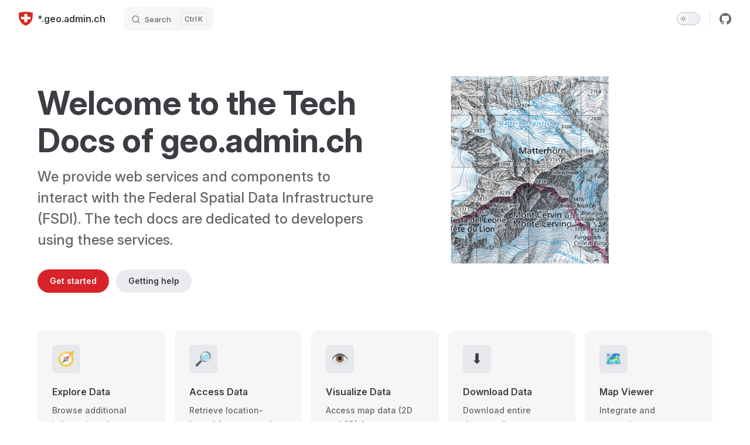

--- FILE ---
content_type: text/html
request_url: https://docs.geo.admin.ch/
body_size: 4840
content:
<!DOCTYPE html>
<html lang="en-US" dir="ltr">
  <head>
    <meta charset="utf-8">
    <meta name="viewport" content="width=device-width,initial-scale=1">
    <title>*.geo.admin.ch</title>
    <meta name="description" content="Technical Documentation about *.geo.admin.ch">
    <meta name="generator" content="VitePress v1.6.4">
    <link rel="preload stylesheet" href="/assets/style.AMShZxwo.css" as="style">
    <link rel="preload stylesheet" href="/vp-icons.css" as="style">
    
    <script type="module" src="/assets/app.DZDJUaSB.js"></script>
    <link rel="preload" href="/assets/inter-roman-latin.Di8DUHzh.woff2" as="font" type="font/woff2" crossorigin="">
    <link rel="modulepreload" href="/assets/chunks/theme.GQXgcYEn.js">
    <link rel="modulepreload" href="/assets/chunks/framework.DmuovtR9.js">
    <link rel="modulepreload" href="/assets/chunks/releases-content.data.DTX6IpNj.js">
    <link rel="modulepreload" href="/assets/index.md.Cz0C5o0g.lean.js">
    <link rel="icon" href="/favicon.ico">
    <script id="check-dark-mode">(()=>{const e=localStorage.getItem("vitepress-theme-appearance")||"auto",a=window.matchMedia("(prefers-color-scheme: dark)").matches;(!e||e==="auto"?a:e==="dark")&&document.documentElement.classList.add("dark")})();</script>
    <script id="check-mac-os">document.documentElement.classList.toggle("mac",/Mac|iPhone|iPod|iPad/i.test(navigator.platform));</script>
    <link rel="preload" href="/assets/inter-roman-latin.Di8DUHzh.woff2" as="font" type="font/woff2" crossorigin="">
    <link rel="modulepreload" href="/assets/chunks/theme.GQXgcYEn.js">
    <link rel="modulepreload" href="/assets/chunks/framework.DmuovtR9.js">
    <link rel="modulepreload" href="/assets/chunks/releases-content.data.DTX6IpNj.js">
    <link rel="modulepreload" href="/assets/index.md.Cz0C5o0g.lean.js">
    <link rel="icon" href="/favicon.ico">
    <meta property="og:url" content="https://docs.geo.admin.ch/">
    <meta property="og:type" content="website">
    <meta property="og:description" content="Technical documentation on web services and components to interact with the Federal Spatial Data Infrastructure (FSDI).">
    <meta property="og:image" content="https://docs.geo.admin.ch/swisstopo_map_landscape.png">
    <meta name="google-site-verification" content="IuPnZ3S0PNfvJ3Qi-IHG36q2lQ5UIvdQ-7q0_jOVZb8">
    <script id="check-dark-mode">(()=>{const e=localStorage.getItem("vitepress-theme-appearance")||"auto",a=window.matchMedia("(prefers-color-scheme: dark)").matches;(!e||e==="auto"?a:e==="dark")&&document.documentElement.classList.add("dark")})();</script>
    <script id="check-mac-os">document.documentElement.classList.toggle("mac",/Mac|iPhone|iPod|iPad/i.test(navigator.platform));</script>
    <meta property="og:title" content="Tech Docs - *.geo.admin.ch">
  </head>
  <body>
    <div id="app"><div class="Layout" data-v-d8b57b2d><!--[--><!--]--><!--[--><span tabindex="-1" data-v-fcbfc0e0></span><a href="#VPContent" class="VPSkipLink visually-hidden" data-v-fcbfc0e0>Skip to content</a><!--]--><!----><header class="VPNav" data-v-d8b57b2d data-v-7ad780c2><div class="VPNavBar" data-v-7ad780c2 data-v-9fd4d1dd><div class="wrapper" data-v-9fd4d1dd><div class="container" data-v-9fd4d1dd><div class="title" data-v-9fd4d1dd><div class="VPNavBarTitle" data-v-9fd4d1dd data-v-9f43907a><a class="title" href="/" data-v-9f43907a><!--[--><!--]--><!--[--><img class="VPImage logo" src="/icon-ch.svg" width="24" height="24" alt data-v-ab19afbb><!--]--><span data-v-9f43907a>*.geo.admin.ch</span><!--[--><!--]--></a></div></div><div class="content" data-v-9fd4d1dd><div class="content-body" data-v-9fd4d1dd><!--[--><!--]--><div class="VPNavBarSearch search" data-v-9fd4d1dd><!--[--><!----><div id="local-search"><button type="button" class="DocSearch DocSearch-Button" aria-label="Search"><span class="DocSearch-Button-Container"><span class="vp-icon DocSearch-Search-Icon"></span><span class="DocSearch-Button-Placeholder">Search</span></span><span class="DocSearch-Button-Keys"><kbd class="DocSearch-Button-Key"></kbd><kbd class="DocSearch-Button-Key">K</kbd></span></button></div><!--]--></div><!----><!----><div class="VPNavBarAppearance appearance" data-v-9fd4d1dd data-v-3f90c1a5><button class="VPSwitch VPSwitchAppearance" type="button" role="switch" title aria-checked="false" data-v-3f90c1a5 data-v-be9742d9 data-v-b4ccac88><span class="check" data-v-b4ccac88><span class="icon" data-v-b4ccac88><!--[--><span class="vpi-sun sun" data-v-be9742d9></span><span class="vpi-moon moon" data-v-be9742d9></span><!--]--></span></span></button></div><div class="VPSocialLinks VPNavBarSocialLinks social-links" data-v-9fd4d1dd data-v-ef6192dc data-v-e71e869c><!--[--><a class="VPSocialLink no-icon" href="https://github.com/geoadmin/doc-tech" aria-label="github" target="_blank" rel="noopener" data-v-e71e869c data-v-60a9a2d3><span class="vpi-social-github"></span></a><!--]--></div><div class="VPFlyout VPNavBarExtra extra" data-v-9fd4d1dd data-v-f953d92f data-v-bfe7971f><button type="button" class="button" aria-haspopup="true" aria-expanded="false" aria-label="extra navigation" data-v-bfe7971f><span class="vpi-more-horizontal icon" data-v-bfe7971f></span></button><div class="menu" data-v-bfe7971f><div class="VPMenu" data-v-bfe7971f data-v-20ed86d6><!----><!--[--><!--[--><!----><div class="group" data-v-f953d92f><div class="item appearance" data-v-f953d92f><p class="label" data-v-f953d92f>Appearance</p><div class="appearance-action" data-v-f953d92f><button class="VPSwitch VPSwitchAppearance" type="button" role="switch" title aria-checked="false" data-v-f953d92f data-v-be9742d9 data-v-b4ccac88><span class="check" data-v-b4ccac88><span class="icon" data-v-b4ccac88><!--[--><span class="vpi-sun sun" data-v-be9742d9></span><span class="vpi-moon moon" data-v-be9742d9></span><!--]--></span></span></button></div></div></div><div class="group" data-v-f953d92f><div class="item social-links" data-v-f953d92f><div class="VPSocialLinks social-links-list" data-v-f953d92f data-v-e71e869c><!--[--><a class="VPSocialLink no-icon" href="https://github.com/geoadmin/doc-tech" aria-label="github" target="_blank" rel="noopener" data-v-e71e869c data-v-60a9a2d3><span class="vpi-social-github"></span></a><!--]--></div></div></div><!--]--><!--]--></div></div></div><!--[--><!--]--><button type="button" class="VPNavBarHamburger hamburger" aria-label="mobile navigation" aria-expanded="false" aria-controls="VPNavScreen" data-v-9fd4d1dd data-v-6bee1efd><span class="container" data-v-6bee1efd><span class="top" data-v-6bee1efd></span><span class="middle" data-v-6bee1efd></span><span class="bottom" data-v-6bee1efd></span></span></button></div></div></div></div><div class="divider" data-v-9fd4d1dd><div class="divider-line" data-v-9fd4d1dd></div></div></div><!----></header><!----><!----><div class="VPContent is-home" id="VPContent" data-v-d8b57b2d data-v-9a6c75ad><div class="VPHome" data-v-9a6c75ad data-v-e07eaea7><!--[--><!--]--><div class="VPHero has-image VPHomeHero" data-v-e07eaea7 data-v-dd8814ff><div class="container" data-v-dd8814ff><div class="main" data-v-dd8814ff><!--[--><!--]--><!--[--><h1 class="heading" data-v-dd8814ff><!----><span class="text" data-v-dd8814ff>Welcome to the Tech Docs of geo.admin.ch</span></h1><p class="tagline" data-v-dd8814ff>We provide web services and components to interact with the Federal Spatial Data Infrastructure (FSDI). The tech docs are dedicated to developers using these services.</p><!--]--><!--[--><!--]--><div class="actions" data-v-dd8814ff><!--[--><div class="action" data-v-dd8814ff><a class="VPButton medium brand" href="/get-started/overview.html" data-v-dd8814ff data-v-93dc4167>Get started</a></div><div class="action" data-v-dd8814ff><a class="VPButton medium alt" href="http://groups.google.com/group/geoadmin-api" target="_blank" rel="noreferrer" data-v-dd8814ff data-v-93dc4167>Getting help</a></div><!--]--></div><!--[--><!--]--></div><div class="image" data-v-dd8814ff><div class="image-container" data-v-dd8814ff><div class="image-bg" data-v-dd8814ff></div><!--[--><!--[--><img class="VPImage image-src" src="/swisstopo_map.png" alt="Geoportal" data-v-ab19afbb><!--]--><!--]--></div></div></div></div><!--[--><!--]--><!--[--><!--]--><div class="VPFeatures VPHomeFeatures" data-v-e07eaea7 data-v-b1eea84a><div class="container" data-v-b1eea84a><div class="items" data-v-b1eea84a><!--[--><div class="grid-4 item" data-v-b1eea84a><a class="VPLink link no-icon VPFeature" href="/explore-data/get-layer-metadata.html" data-v-b1eea84a data-v-bd37d1a2><!--[--><article class="box" data-v-bd37d1a2><div class="icon" data-v-bd37d1a2>🧭</div><h2 class="title" data-v-bd37d1a2>Explore Data</h2><p class="details" data-v-bd37d1a2>Browse additional information about layers, including attributes and other metadata.</p><!----></article><!--]--></a></div><div class="grid-4 item" data-v-b1eea84a><a class="VPLink link no-icon VPFeature" href="/access-data/identify-features.html" data-v-b1eea84a data-v-bd37d1a2><!--[--><article class="box" data-v-bd37d1a2><div class="icon" data-v-bd37d1a2>🔎</div><h2 class="title" data-v-bd37d1a2>Access Data</h2><p class="details" data-v-bd37d1a2>Retrieve location-based features such as geometries, addresses and elevation.</p><!----></article><!--]--></a></div><div class="grid-4 item" data-v-b1eea84a><a class="VPLink link no-icon VPFeature" href="/visualize-data/wms.html" data-v-b1eea84a data-v-bd37d1a2><!--[--><article class="box" data-v-bd37d1a2><div class="icon" data-v-bd37d1a2>👁</div><h2 class="title" data-v-bd37d1a2>Visualize Data</h2><p class="details" data-v-bd37d1a2>Access map data (2D and 3D) for visualization in your application.</p><!----></article><!--]--></a></div><div class="grid-4 item" data-v-b1eea84a><a class="VPLink link no-icon VPFeature" href="/download-data/stac-api/overview.html" data-v-b1eea84a data-v-bd37d1a2><!--[--><article class="box" data-v-bd37d1a2><div class="icon" data-v-bd37d1a2>⬇️</div><h2 class="title" data-v-bd37d1a2>Download Data</h2><p class="details" data-v-bd37d1a2>Download entire datasets for exploration and analysis.</p><!----></article><!--]--></a></div><div class="grid-4 item" data-v-b1eea84a><a class="VPLink link no-icon VPFeature" href="/map-viewer/embed-in-an-iframe.html" data-v-b1eea84a data-v-bd37d1a2><!--[--><article class="box" data-v-bd37d1a2><div class="icon" data-v-bd37d1a2>🗺️</div><h2 class="title" data-v-bd37d1a2>Map Viewer</h2><p class="details" data-v-bd37d1a2>Integrate and customize map.geo.admin.ch as an interactive map in your webpage.</p><!----></article><!--]--></a></div><!--]--></div></div></div><!--[--><!--]--><div class="vp-doc container" style="" data-v-e07eaea7 data-v-c141a4bd><!--[--><div style="position:relative;" data-v-e07eaea7><div><div class="home-container"><div class="releases-container"><h2 id="home-container-h2">Release Notes</h2><div class="releases-container-cols"><div class="home-container-col"><h4>Software Updates</h4><span>Latest software releases on *.geo.admin.ch:</span><a class="vp-external-link-icon link" href="https://github.com/geoadmin/web-mapviewer/releases">web-mapviewer</a><a class="vp-external-link-icon link" href="https://github.com/geoadmin/mf-chsdi3/releases">mf-chsdi3</a><a class="vp-external-link-icon link" href="https://github.com/geoadmin/service-stac/releases">service-stac</a></div><div class="home-container-col"><h4>Data Updates</h4><span>Changes in the data available through our services:</span><a href="/releases/20251217.html">Latest Release</a><a href="/releases/release-notes">All Releases</a></div></div></div><div class="announcements-container"><h2 id="home-container-h2">End-of-Life</h2><div class="home-container-col"><h4>Removal of assets ch.bazl.luftfahrthindernis</h4><span><p>Obsolete assets of ch.bazl.luftfahrthindernis removed as planned</p>
</span><a href="/page/end-of-life">Learn more</a></div></div></div><div class="home-status-container"><span class="status-content-text"><p>✅ No ongoing incidents - all services are functioning as expected.</p>
</span><a href="/page/status-page">Learn more</a></div></div></div><!--]--></div></div></div><!----><!--[--><!--]--></div></div>
    <script>window.__VP_HASH_MAP__=JSON.parse("{\"access-data_find-features.md\":\"BVdGE9_n\",\"access-data_get-elevation-profile.md\":\"DJENlTzp\",\"access-data_get-features.md\":\"CNG8t0La\",\"access-data_get-html-popup.md\":\"NCSEBJYp\",\"access-data_get-point-height.md\":\"BCOAncTu\",\"access-data_identify-features.md\":\"D5o0W2dF\",\"access-data_search.md\":\"zQ_ntZ4Q\",\"download-data_stac-api_asset-upload.md\":\"CY4NCt3Q\",\"download-data_stac-api_authentication.md\":\"C_qGPO9T\",\"download-data_stac-api_caching.md\":\"CusjIaHG\",\"download-data_stac-api_compression.md\":\"VAAXd6eU\",\"download-data_stac-api_item-expiration.md\":\"CQkGLOUn\",\"download-data_stac-api_migrate09-10.md\":\"B4cuJtuI\",\"download-data_stac-api_overview.md\":\"_lWkB6CG\",\"download-data_stac-api_supported-media.md\":\"DUqczNZ7\",\"explore-data_get-layer-attribute-values.md\":\"F8aF7jKM\",\"explore-data_get-layer-attributes.md\":\"DYLhRg8x\",\"explore-data_get-layer-legend.md\":\"A9vQ644T\",\"explore-data_get-layer-metadata.md\":\"BqBlqiK1\",\"get-started_overview.md\":\"BVDCgJBQ\",\"index.md\":\"Cz0C5o0g\",\"map-viewer_embed-in-an-iframe.md\":\"CGtU1BDK\",\"map-viewer_javascript-api.md\":\"HPPM8ZID\",\"map-viewer_url-parameters.md\":\"gY7XeClz\",\"page_end-of-life.md\":\"CTUsQ7R1\",\"page_status-page.md\":\"DSWE18Yl\",\"readme.md\":\"CMr9xKrF\",\"releases_20240313.md\":\"CIekYWHN\",\"releases_20240515.md\":\"B9u2JvhD\",\"releases_20240703.md\":\"D32CqAv6\",\"releases_20240828.md\":\"BrX69S0t\",\"releases_20241009.md\":\"DkhK45BY\",\"releases_20241113.md\":\"psWovg3D\",\"releases_20241218.md\":\"bmgo3kTM\",\"releases_20250205.md\":\"DlBbSNwW\",\"releases_20250312.md\":\"DUdxOVW4\",\"releases_20250514.md\":\"tzwSUiRX\",\"releases_20250702.md\":\"B1M6e6Vt\",\"releases_20250827.md\":\"to5CaDZu\",\"releases_20251008.md\":\"B-sK4dbx\",\"releases_20251112.md\":\"D3tr-WzQ\",\"releases_20251217.md\":\"BKB0ZZG9\",\"releases_release-notes.md\":\"CisQYeor\",\"visualize-data_3d-tiles.md\":\"Dj6_Qy6k\",\"visualize-data_terrain-service.md\":\"YFH0jl6E\",\"visualize-data_vector-tiles.md\":\"C3Bx108z\",\"visualize-data_wms.md\":\"CwNYLCcL\",\"visualize-data_wmts.md\":\"DXiygRrs\",\"visualize-data_xyz.md\":\"Bt1_bZK9\"}");window.__VP_SITE_DATA__=JSON.parse("{\"lang\":\"en-US\",\"dir\":\"ltr\",\"title\":\"*.geo.admin.ch\",\"description\":\"Technical Documentation about *.geo.admin.ch\",\"base\":\"/\",\"head\":[],\"router\":{\"prefetchLinks\":true},\"appearance\":true,\"themeConfig\":{\"logo\":{\"src\":\"/icon-ch.svg\",\"width\":24,\"height\":24},\"lastUpdated\":{\"formatOptions\":{\"dateStyle\":\"medium\",\"timeStyle\":\"short\"}},\"editLink\":{\"text\":\"Edit this page on GitHub\",\"pattern\":\"https://github.com/geoadmin/doc-tech/edit/master/:path\"},\"sidebar\":[{\"text\":\"Get Started\",\"collapsed\":false,\"items\":[{\"text\":\"Overview\",\"link\":\"/get-started/overview\"}]},{\"text\":\"Explore Data\",\"collapsed\":false,\"items\":[{\"text\":\"Get Layer Metadata\",\"link\":\"/explore-data/get-layer-metadata\"},{\"text\":\"Get Layer Attributes\",\"link\":\"/explore-data/get-layer-attributes\"},{\"text\":\"Get Layer Attribute Values\",\"link\":\"/explore-data/get-layer-attribute-values\"},{\"text\":\"Get Layer Legend\",\"link\":\"/explore-data/get-layer-legend\"}]},{\"text\":\"Access Data\",\"collapsed\":false,\"items\":[{\"text\":\"Features\",\"items\":[{\"text\":\"Identify Features\",\"link\":\"/access-data/identify-features\"},{\"text\":\"Find Features\",\"link\":\"/access-data/find-features\"},{\"text\":\"Get Features\",\"link\":\"/access-data/get-features\"},{\"text\":\"Get HTML Popup\",\"link\":\"/access-data/get-html-popup\"}]},{\"text\":\"Search\",\"link\":\"/access-data/search\"},{\"text\":\"Elevation Data\",\"items\":[{\"text\":\"Get Point Height\",\"link\":\"/access-data/get-point-height\"},{\"text\":\"Get Elevation Profile\",\"link\":\"/access-data/get-elevation-profile\"}]}]},{\"text\":\"Visualize Data\",\"collapsed\":false,\"items\":[{\"text\":\"WMS\",\"link\":\"/visualize-data/wms\"},{\"text\":\"WMTS\",\"link\":\"/visualize-data/wmts\"},{\"text\":\"XYZ\",\"link\":\"/visualize-data/xyz\"},{\"text\":\"Vector Tiles\",\"link\":\"/visualize-data/vector-tiles\"},{\"text\":\"Terrain Service\",\"link\":\"/visualize-data/terrain-service\"},{\"text\":\"3D Tiles\",\"link\":\"/visualize-data/3d-tiles\"}]},{\"text\":\"Download Data\",\"collapsed\":false,\"items\":[{\"text\":\"STAC API\",\"items\":[{\"text\":\"Overview\",\"link\":\"/download-data/stac-api/overview\"},{\"text\":\"Authentication\",\"link\":\"/download-data/stac-api/authentication\"},{\"text\":\"Asset Upload\",\"link\":\"/download-data/stac-api/asset-upload\"},{\"text\":\"Compression\",\"link\":\"/download-data/stac-api/compression\"},{\"text\":\"Supported Media Types\",\"link\":\"/download-data/stac-api/supported-media\"},{\"text\":\"Caching\",\"link\":\"/download-data/stac-api/caching\"},{\"text\":\"Item Expiration\",\"link\":\"/download-data/stac-api/item-expiration\"},{\"text\":\"Migrate v0.9 to v1\",\"link\":\"/download-data/stac-api/migrate09-10\"},{\"text\":\"API Specs\",\"link\":\"https://data.geo.admin.ch/api/stac/static/spec/v1/api.html\"}]}]},{\"text\":\"Map Viewer\",\"collapsed\":false,\"items\":[{\"text\":\"Embed in an iframe\",\"link\":\"/map-viewer/embed-in-an-iframe\"},{\"text\":\"URL Parameters\",\"link\":\"/map-viewer/url-parameters\"},{\"text\":\"Javascript API\",\"link\":\"/map-viewer/javascript-api\"}]},{\"text\":\"Release Notes\",\"collapsed\":false,\"items\":[{\"text\":\"Software Updates\",\"items\":[{\"text\":\"web-mapviewer\",\"link\":\"https://github.com/geoadmin/web-mapviewer/releases\"},{\"text\":\"mf-chsdi3\",\"link\":\"https://github.com/geoadmin/mf-chsdi3/releases\"},{\"text\":\"service-stac\",\"link\":\"https://github.com/geoadmin/service-stac/releases\"}]},{\"text\":\"Data Updates\",\"items\":[{\"text\":\"Release 20251217\",\"link\":\"/releases/20251217\"},{\"text\":\"Release 20251112\",\"link\":\"/releases/20251112\"},{\"text\":\"Release 20251008\",\"link\":\"/releases/20251008\"},{\"text\":\"Release 20250827\",\"link\":\"/releases/20250827\"},{\"text\":\"Release 20250702\",\"link\":\"/releases/20250702\"},{\"text\":\"Release 20250514\",\"link\":\"/releases/20250514\"},{\"text\":\"All Releases\",\"link\":\"/releases/release-notes\"}]}]},{\"text\":\"Terms of use\",\"link\":\"https://www.geo.admin.ch/en/general-terms-of-use-fsdi\"},{\"text\":\"Status Page\",\"link\":\"/page/status-page\"},{\"text\":\"End-of-Life\",\"link\":\"/page/end-of-life\"}],\"socialLinks\":[{\"icon\":\"github\",\"link\":\"https://github.com/geoadmin/doc-tech\"}],\"search\":{\"provider\":\"local\"}},\"locales\":{},\"scrollOffset\":134,\"cleanUrls\":false}");</script>
    
  </body>
</html>

--- FILE ---
content_type: text/css
request_url: https://docs.geo.admin.ch/assets/style.AMShZxwo.css
body_size: 20757
content:
@font-face{font-family:Inter;font-style:normal;font-weight:100 900;font-display:swap;src:url(/assets/inter-roman-cyrillic-ext.BBPuwvHQ.woff2) format("woff2");unicode-range:U+0460-052F,U+1C80-1C88,U+20B4,U+2DE0-2DFF,U+A640-A69F,U+FE2E-FE2F}@font-face{font-family:Inter;font-style:normal;font-weight:100 900;font-display:swap;src:url(/assets/inter-roman-cyrillic.C5lxZ8CY.woff2) format("woff2");unicode-range:U+0301,U+0400-045F,U+0490-0491,U+04B0-04B1,U+2116}@font-face{font-family:Inter;font-style:normal;font-weight:100 900;font-display:swap;src:url(/assets/inter-roman-greek-ext.CqjqNYQ-.woff2) format("woff2");unicode-range:U+1F00-1FFF}@font-face{font-family:Inter;font-style:normal;font-weight:100 900;font-display:swap;src:url(/assets/inter-roman-greek.BBVDIX6e.woff2) format("woff2");unicode-range:U+0370-0377,U+037A-037F,U+0384-038A,U+038C,U+038E-03A1,U+03A3-03FF}@font-face{font-family:Inter;font-style:normal;font-weight:100 900;font-display:swap;src:url(/assets/inter-roman-vietnamese.BjW4sHH5.woff2) format("woff2");unicode-range:U+0102-0103,U+0110-0111,U+0128-0129,U+0168-0169,U+01A0-01A1,U+01AF-01B0,U+0300-0301,U+0303-0304,U+0308-0309,U+0323,U+0329,U+1EA0-1EF9,U+20AB}@font-face{font-family:Inter;font-style:normal;font-weight:100 900;font-display:swap;src:url(/assets/inter-roman-latin-ext.4ZJIpNVo.woff2) format("woff2");unicode-range:U+0100-02AF,U+0304,U+0308,U+0329,U+1E00-1E9F,U+1EF2-1EFF,U+2020,U+20A0-20AB,U+20AD-20C0,U+2113,U+2C60-2C7F,U+A720-A7FF}@font-face{font-family:Inter;font-style:normal;font-weight:100 900;font-display:swap;src:url(/assets/inter-roman-latin.Di8DUHzh.woff2) format("woff2");unicode-range:U+0000-00FF,U+0131,U+0152-0153,U+02BB-02BC,U+02C6,U+02DA,U+02DC,U+0304,U+0308,U+0329,U+2000-206F,U+2074,U+20AC,U+2122,U+2191,U+2193,U+2212,U+2215,U+FEFF,U+FFFD}@font-face{font-family:Inter;font-style:italic;font-weight:100 900;font-display:swap;src:url(/assets/inter-italic-cyrillic-ext.r48I6akx.woff2) format("woff2");unicode-range:U+0460-052F,U+1C80-1C88,U+20B4,U+2DE0-2DFF,U+A640-A69F,U+FE2E-FE2F}@font-face{font-family:Inter;font-style:italic;font-weight:100 900;font-display:swap;src:url(/assets/inter-italic-cyrillic.By2_1cv3.woff2) format("woff2");unicode-range:U+0301,U+0400-045F,U+0490-0491,U+04B0-04B1,U+2116}@font-face{font-family:Inter;font-style:italic;font-weight:100 900;font-display:swap;src:url(/assets/inter-italic-greek-ext.1u6EdAuj.woff2) format("woff2");unicode-range:U+1F00-1FFF}@font-face{font-family:Inter;font-style:italic;font-weight:100 900;font-display:swap;src:url(/assets/inter-italic-greek.DJ8dCoTZ.woff2) format("woff2");unicode-range:U+0370-0377,U+037A-037F,U+0384-038A,U+038C,U+038E-03A1,U+03A3-03FF}@font-face{font-family:Inter;font-style:italic;font-weight:100 900;font-display:swap;src:url(/assets/inter-italic-vietnamese.BSbpV94h.woff2) format("woff2");unicode-range:U+0102-0103,U+0110-0111,U+0128-0129,U+0168-0169,U+01A0-01A1,U+01AF-01B0,U+0300-0301,U+0303-0304,U+0308-0309,U+0323,U+0329,U+1EA0-1EF9,U+20AB}@font-face{font-family:Inter;font-style:italic;font-weight:100 900;font-display:swap;src:url(/assets/inter-italic-latin-ext.CN1xVJS-.woff2) format("woff2");unicode-range:U+0100-02AF,U+0304,U+0308,U+0329,U+1E00-1E9F,U+1EF2-1EFF,U+2020,U+20A0-20AB,U+20AD-20C0,U+2113,U+2C60-2C7F,U+A720-A7FF}@font-face{font-family:Inter;font-style:italic;font-weight:100 900;font-display:swap;src:url(/assets/inter-italic-latin.C2AdPX0b.woff2) format("woff2");unicode-range:U+0000-00FF,U+0131,U+0152-0153,U+02BB-02BC,U+02C6,U+02DA,U+02DC,U+0304,U+0308,U+0329,U+2000-206F,U+2074,U+20AC,U+2122,U+2191,U+2193,U+2212,U+2215,U+FEFF,U+FFFD}@font-face{font-family:Punctuation SC;font-weight:400;src:local("PingFang SC Regular"),local("Noto Sans CJK SC"),local("Microsoft YaHei");unicode-range:U+201C,U+201D,U+2018,U+2019,U+2E3A,U+2014,U+2013,U+2026,U+00B7,U+007E,U+002F}@font-face{font-family:Punctuation SC;font-weight:500;src:local("PingFang SC Medium"),local("Noto Sans CJK SC"),local("Microsoft YaHei");unicode-range:U+201C,U+201D,U+2018,U+2019,U+2E3A,U+2014,U+2013,U+2026,U+00B7,U+007E,U+002F}@font-face{font-family:Punctuation SC;font-weight:600;src:local("PingFang SC Semibold"),local("Noto Sans CJK SC Bold"),local("Microsoft YaHei Bold");unicode-range:U+201C,U+201D,U+2018,U+2019,U+2E3A,U+2014,U+2013,U+2026,U+00B7,U+007E,U+002F}@font-face{font-family:Punctuation SC;font-weight:700;src:local("PingFang SC Semibold"),local("Noto Sans CJK SC Bold"),local("Microsoft YaHei Bold");unicode-range:U+201C,U+201D,U+2018,U+2019,U+2E3A,U+2014,U+2013,U+2026,U+00B7,U+007E,U+002F}:root{--vp-c-white: #ffffff;--vp-c-black: #000000;--vp-c-neutral: var(--vp-c-black);--vp-c-neutral-inverse: var(--vp-c-white)}.dark{--vp-c-neutral: var(--vp-c-white);--vp-c-neutral-inverse: var(--vp-c-black)}:root{--vp-c-gray-1: #dddde3;--vp-c-gray-2: #e4e4e9;--vp-c-gray-3: #ebebef;--vp-c-gray-soft: rgba(142, 150, 170, .14);--vp-c-indigo-1: #3451b2;--vp-c-indigo-2: #3a5ccc;--vp-c-indigo-3: #5672cd;--vp-c-indigo-soft: rgba(100, 108, 255, .14);--vp-c-purple-1: #6f42c1;--vp-c-purple-2: #7e4cc9;--vp-c-purple-3: #8e5cd9;--vp-c-purple-soft: rgba(159, 122, 234, .14);--vp-c-green-1: #18794e;--vp-c-green-2: #299764;--vp-c-green-3: #30a46c;--vp-c-green-soft: rgba(16, 185, 129, .14);--vp-c-yellow-1: #915930;--vp-c-yellow-2: #946300;--vp-c-yellow-3: #9f6a00;--vp-c-yellow-soft: rgba(234, 179, 8, .14);--vp-c-red-1: #b8272c;--vp-c-red-2: #d5393e;--vp-c-red-3: #e0575b;--vp-c-red-soft: rgba(244, 63, 94, .14);--vp-c-sponsor: #db2777}.dark{--vp-c-gray-1: #515c67;--vp-c-gray-2: #414853;--vp-c-gray-3: #32363f;--vp-c-gray-soft: rgba(101, 117, 133, .16);--vp-c-indigo-1: #a8b1ff;--vp-c-indigo-2: #5c73e7;--vp-c-indigo-3: #3e63dd;--vp-c-indigo-soft: rgba(100, 108, 255, .16);--vp-c-purple-1: #c8abfa;--vp-c-purple-2: #a879e6;--vp-c-purple-3: #8e5cd9;--vp-c-purple-soft: rgba(159, 122, 234, .16);--vp-c-green-1: #3dd68c;--vp-c-green-2: #30a46c;--vp-c-green-3: #298459;--vp-c-green-soft: rgba(16, 185, 129, .16);--vp-c-yellow-1: #f9b44e;--vp-c-yellow-2: #da8b17;--vp-c-yellow-3: #a46a0a;--vp-c-yellow-soft: rgba(234, 179, 8, .16);--vp-c-red-1: #f66f81;--vp-c-red-2: #f14158;--vp-c-red-3: #b62a3c;--vp-c-red-soft: rgba(244, 63, 94, .16)}:root{--vp-c-bg: #ffffff;--vp-c-bg-alt: #f6f6f7;--vp-c-bg-elv: #ffffff;--vp-c-bg-soft: #f6f6f7}.dark{--vp-c-bg: #1b1b1f;--vp-c-bg-alt: #161618;--vp-c-bg-elv: #202127;--vp-c-bg-soft: #202127}:root{--vp-c-border: #c2c2c4;--vp-c-divider: #e2e2e3;--vp-c-gutter: #e2e2e3}.dark{--vp-c-border: #3c3f44;--vp-c-divider: #2e2e32;--vp-c-gutter: #000000}:root{--vp-c-text-1: #3c3c43;--vp-c-text-2: #67676c;--vp-c-text-3: #929295}.dark{--vp-c-text-1: #dfdfd6;--vp-c-text-2: #98989f;--vp-c-text-3: #6a6a71}:root{--vp-c-default-1: var(--vp-c-gray-1);--vp-c-default-2: var(--vp-c-gray-2);--vp-c-default-3: var(--vp-c-gray-3);--vp-c-default-soft: var(--vp-c-gray-soft);--vp-c-brand-1: var(--vp-c-indigo-1);--vp-c-brand-2: var(--vp-c-indigo-2);--vp-c-brand-3: var(--vp-c-indigo-3);--vp-c-brand-soft: var(--vp-c-indigo-soft);--vp-c-brand: var(--vp-c-brand-1);--vp-c-tip-1: var(--vp-c-brand-1);--vp-c-tip-2: var(--vp-c-brand-2);--vp-c-tip-3: var(--vp-c-brand-3);--vp-c-tip-soft: var(--vp-c-brand-soft);--vp-c-note-1: var(--vp-c-brand-1);--vp-c-note-2: var(--vp-c-brand-2);--vp-c-note-3: var(--vp-c-brand-3);--vp-c-note-soft: var(--vp-c-brand-soft);--vp-c-success-1: var(--vp-c-green-1);--vp-c-success-2: var(--vp-c-green-2);--vp-c-success-3: var(--vp-c-green-3);--vp-c-success-soft: var(--vp-c-green-soft);--vp-c-important-1: var(--vp-c-purple-1);--vp-c-important-2: var(--vp-c-purple-2);--vp-c-important-3: var(--vp-c-purple-3);--vp-c-important-soft: var(--vp-c-purple-soft);--vp-c-warning-1: var(--vp-c-yellow-1);--vp-c-warning-2: var(--vp-c-yellow-2);--vp-c-warning-3: var(--vp-c-yellow-3);--vp-c-warning-soft: var(--vp-c-yellow-soft);--vp-c-danger-1: var(--vp-c-red-1);--vp-c-danger-2: var(--vp-c-red-2);--vp-c-danger-3: var(--vp-c-red-3);--vp-c-danger-soft: var(--vp-c-red-soft);--vp-c-caution-1: var(--vp-c-red-1);--vp-c-caution-2: var(--vp-c-red-2);--vp-c-caution-3: var(--vp-c-red-3);--vp-c-caution-soft: var(--vp-c-red-soft)}:root{--vp-font-family-base: "Inter", ui-sans-serif, system-ui, sans-serif, "Apple Color Emoji", "Segoe UI Emoji", "Segoe UI Symbol", "Noto Color Emoji";--vp-font-family-mono: ui-monospace, "Menlo", "Monaco", "Consolas", "Liberation Mono", "Courier New", monospace;font-optical-sizing:auto}:root:where(:lang(zh)){--vp-font-family-base: "Punctuation SC", "Inter", ui-sans-serif, system-ui, sans-serif, "Apple Color Emoji", "Segoe UI Emoji", "Segoe UI Symbol", "Noto Color Emoji"}:root{--vp-shadow-1: 0 1px 2px rgba(0, 0, 0, .04), 0 1px 2px rgba(0, 0, 0, .06);--vp-shadow-2: 0 3px 12px rgba(0, 0, 0, .07), 0 1px 4px rgba(0, 0, 0, .07);--vp-shadow-3: 0 12px 32px rgba(0, 0, 0, .1), 0 2px 6px rgba(0, 0, 0, .08);--vp-shadow-4: 0 14px 44px rgba(0, 0, 0, .12), 0 3px 9px rgba(0, 0, 0, .12);--vp-shadow-5: 0 18px 56px rgba(0, 0, 0, .16), 0 4px 12px rgba(0, 0, 0, .16)}:root{--vp-z-index-footer: 10;--vp-z-index-local-nav: 20;--vp-z-index-nav: 30;--vp-z-index-layout-top: 40;--vp-z-index-backdrop: 50;--vp-z-index-sidebar: 60}@media (min-width: 960px){:root{--vp-z-index-sidebar: 25}}:root{--vp-layout-max-width: 1440px}:root{--vp-header-anchor-symbol: "#"}:root{--vp-code-line-height: 1.7;--vp-code-font-size: .875em;--vp-code-color: var(--vp-c-brand-1);--vp-code-link-color: var(--vp-c-brand-1);--vp-code-link-hover-color: var(--vp-c-brand-2);--vp-code-bg: var(--vp-c-default-soft);--vp-code-block-color: var(--vp-c-text-2);--vp-code-block-bg: var(--vp-c-bg-alt);--vp-code-block-divider-color: var(--vp-c-gutter);--vp-code-lang-color: var(--vp-c-text-3);--vp-code-line-highlight-color: var(--vp-c-default-soft);--vp-code-line-number-color: var(--vp-c-text-3);--vp-code-line-diff-add-color: var(--vp-c-success-soft);--vp-code-line-diff-add-symbol-color: var(--vp-c-success-1);--vp-code-line-diff-remove-color: var(--vp-c-danger-soft);--vp-code-line-diff-remove-symbol-color: var(--vp-c-danger-1);--vp-code-line-warning-color: var(--vp-c-warning-soft);--vp-code-line-error-color: var(--vp-c-danger-soft);--vp-code-copy-code-border-color: var(--vp-c-divider);--vp-code-copy-code-bg: var(--vp-c-bg-soft);--vp-code-copy-code-hover-border-color: var(--vp-c-divider);--vp-code-copy-code-hover-bg: var(--vp-c-bg);--vp-code-copy-code-active-text: var(--vp-c-text-2);--vp-code-copy-copied-text-content: "Copied";--vp-code-tab-divider: var(--vp-code-block-divider-color);--vp-code-tab-text-color: var(--vp-c-text-2);--vp-code-tab-bg: var(--vp-code-block-bg);--vp-code-tab-hover-text-color: var(--vp-c-text-1);--vp-code-tab-active-text-color: var(--vp-c-text-1);--vp-code-tab-active-bar-color: var(--vp-c-brand-1)}:lang(es),:lang(pt){--vp-code-copy-copied-text-content: "Copiado"}:lang(fa){--vp-code-copy-copied-text-content: "کپی شد"}:lang(ko){--vp-code-copy-copied-text-content: "복사됨"}:lang(ru){--vp-code-copy-copied-text-content: "Скопировано"}:lang(zh){--vp-code-copy-copied-text-content: "已复制"}:root{--vp-button-brand-border: transparent;--vp-button-brand-text: var(--vp-c-white);--vp-button-brand-bg: var(--vp-c-brand-3);--vp-button-brand-hover-border: transparent;--vp-button-brand-hover-text: var(--vp-c-white);--vp-button-brand-hover-bg: var(--vp-c-brand-2);--vp-button-brand-active-border: transparent;--vp-button-brand-active-text: var(--vp-c-white);--vp-button-brand-active-bg: var(--vp-c-brand-1);--vp-button-alt-border: transparent;--vp-button-alt-text: var(--vp-c-text-1);--vp-button-alt-bg: var(--vp-c-default-3);--vp-button-alt-hover-border: transparent;--vp-button-alt-hover-text: var(--vp-c-text-1);--vp-button-alt-hover-bg: var(--vp-c-default-2);--vp-button-alt-active-border: transparent;--vp-button-alt-active-text: var(--vp-c-text-1);--vp-button-alt-active-bg: var(--vp-c-default-1);--vp-button-sponsor-border: var(--vp-c-text-2);--vp-button-sponsor-text: var(--vp-c-text-2);--vp-button-sponsor-bg: transparent;--vp-button-sponsor-hover-border: var(--vp-c-sponsor);--vp-button-sponsor-hover-text: var(--vp-c-sponsor);--vp-button-sponsor-hover-bg: transparent;--vp-button-sponsor-active-border: var(--vp-c-sponsor);--vp-button-sponsor-active-text: var(--vp-c-sponsor);--vp-button-sponsor-active-bg: transparent}:root{--vp-custom-block-font-size: 14px;--vp-custom-block-code-font-size: 13px;--vp-custom-block-info-border: transparent;--vp-custom-block-info-text: var(--vp-c-text-1);--vp-custom-block-info-bg: var(--vp-c-default-soft);--vp-custom-block-info-code-bg: var(--vp-c-default-soft);--vp-custom-block-note-border: transparent;--vp-custom-block-note-text: var(--vp-c-text-1);--vp-custom-block-note-bg: var(--vp-c-default-soft);--vp-custom-block-note-code-bg: var(--vp-c-default-soft);--vp-custom-block-tip-border: transparent;--vp-custom-block-tip-text: var(--vp-c-text-1);--vp-custom-block-tip-bg: var(--vp-c-tip-soft);--vp-custom-block-tip-code-bg: var(--vp-c-tip-soft);--vp-custom-block-important-border: transparent;--vp-custom-block-important-text: var(--vp-c-text-1);--vp-custom-block-important-bg: var(--vp-c-important-soft);--vp-custom-block-important-code-bg: var(--vp-c-important-soft);--vp-custom-block-warning-border: transparent;--vp-custom-block-warning-text: var(--vp-c-text-1);--vp-custom-block-warning-bg: var(--vp-c-warning-soft);--vp-custom-block-warning-code-bg: var(--vp-c-warning-soft);--vp-custom-block-danger-border: transparent;--vp-custom-block-danger-text: var(--vp-c-text-1);--vp-custom-block-danger-bg: var(--vp-c-danger-soft);--vp-custom-block-danger-code-bg: var(--vp-c-danger-soft);--vp-custom-block-caution-border: transparent;--vp-custom-block-caution-text: var(--vp-c-text-1);--vp-custom-block-caution-bg: var(--vp-c-caution-soft);--vp-custom-block-caution-code-bg: var(--vp-c-caution-soft);--vp-custom-block-details-border: var(--vp-custom-block-info-border);--vp-custom-block-details-text: var(--vp-custom-block-info-text);--vp-custom-block-details-bg: var(--vp-custom-block-info-bg);--vp-custom-block-details-code-bg: var(--vp-custom-block-info-code-bg)}:root{--vp-input-border-color: var(--vp-c-border);--vp-input-bg-color: var(--vp-c-bg-alt);--vp-input-switch-bg-color: var(--vp-c-default-soft)}:root{--vp-nav-height: 64px;--vp-nav-bg-color: var(--vp-c-bg);--vp-nav-screen-bg-color: var(--vp-c-bg);--vp-nav-logo-height: 24px}.hide-nav{--vp-nav-height: 0px}.hide-nav .VPSidebar{--vp-nav-height: 22px}:root{--vp-local-nav-bg-color: var(--vp-c-bg)}:root{--vp-sidebar-width: 272px;--vp-sidebar-bg-color: var(--vp-c-bg-alt)}:root{--vp-backdrop-bg-color: rgba(0, 0, 0, .6)}:root{--vp-home-hero-name-color: var(--vp-c-brand-1);--vp-home-hero-name-background: transparent;--vp-home-hero-image-background-image: none;--vp-home-hero-image-filter: none}:root{--vp-badge-info-border: transparent;--vp-badge-info-text: var(--vp-c-text-2);--vp-badge-info-bg: var(--vp-c-default-soft);--vp-badge-tip-border: transparent;--vp-badge-tip-text: var(--vp-c-tip-1);--vp-badge-tip-bg: var(--vp-c-tip-soft);--vp-badge-warning-border: transparent;--vp-badge-warning-text: var(--vp-c-warning-1);--vp-badge-warning-bg: var(--vp-c-warning-soft);--vp-badge-danger-border: transparent;--vp-badge-danger-text: var(--vp-c-danger-1);--vp-badge-danger-bg: var(--vp-c-danger-soft)}:root{--vp-carbon-ads-text-color: var(--vp-c-text-1);--vp-carbon-ads-poweredby-color: var(--vp-c-text-2);--vp-carbon-ads-bg-color: var(--vp-c-bg-soft);--vp-carbon-ads-hover-text-color: var(--vp-c-brand-1);--vp-carbon-ads-hover-poweredby-color: var(--vp-c-text-1)}:root{--vp-local-search-bg: var(--vp-c-bg);--vp-local-search-result-bg: var(--vp-c-bg);--vp-local-search-result-border: var(--vp-c-divider);--vp-local-search-result-selected-bg: var(--vp-c-bg);--vp-local-search-result-selected-border: var(--vp-c-brand-1);--vp-local-search-highlight-bg: var(--vp-c-brand-1);--vp-local-search-highlight-text: var(--vp-c-neutral-inverse)}@media (prefers-reduced-motion: reduce){*,:before,:after{animation-delay:-1ms!important;animation-duration:1ms!important;animation-iteration-count:1!important;background-attachment:initial!important;scroll-behavior:auto!important;transition-duration:0s!important;transition-delay:0s!important}}*,:before,:after{box-sizing:border-box}html{line-height:1.4;font-size:16px;-webkit-text-size-adjust:100%}html.dark{color-scheme:dark}body{margin:0;width:100%;min-width:320px;min-height:100vh;line-height:24px;font-family:var(--vp-font-family-base);font-size:16px;font-weight:400;color:var(--vp-c-text-1);background-color:var(--vp-c-bg);font-synthesis:style;text-rendering:optimizeLegibility;-webkit-font-smoothing:antialiased;-moz-osx-font-smoothing:grayscale}main{display:block}h1,h2,h3,h4,h5,h6{margin:0;line-height:24px;font-size:16px;font-weight:400}p{margin:0}strong,b{font-weight:600}a,area,button,[role=button],input,label,select,summary,textarea{touch-action:manipulation}a{color:inherit;text-decoration:inherit}ol,ul{list-style:none;margin:0;padding:0}blockquote{margin:0}pre,code,kbd,samp{font-family:var(--vp-font-family-mono)}img,svg,video,canvas,audio,iframe,embed,object{display:block}figure{margin:0}img,video{max-width:100%;height:auto}button,input,optgroup,select,textarea{border:0;padding:0;line-height:inherit;color:inherit}button{padding:0;font-family:inherit;background-color:transparent;background-image:none}button:enabled,[role=button]:enabled{cursor:pointer}button:focus,button:focus-visible{outline:1px dotted;outline:4px auto -webkit-focus-ring-color}button:focus:not(:focus-visible){outline:none!important}input:focus,textarea:focus,select:focus{outline:none}table{border-collapse:collapse}input{background-color:transparent}input:-ms-input-placeholder,textarea:-ms-input-placeholder{color:var(--vp-c-text-3)}input::-ms-input-placeholder,textarea::-ms-input-placeholder{color:var(--vp-c-text-3)}input::placeholder,textarea::placeholder{color:var(--vp-c-text-3)}input::-webkit-outer-spin-button,input::-webkit-inner-spin-button{-webkit-appearance:none;margin:0}input[type=number]{-moz-appearance:textfield}textarea{resize:vertical}select{-webkit-appearance:none}fieldset{margin:0;padding:0}h1,h2,h3,h4,h5,h6,li,p{overflow-wrap:break-word}vite-error-overlay{z-index:9999}mjx-container{overflow-x:auto}mjx-container>svg{display:inline-block;margin:auto}[class^=vpi-],[class*=" vpi-"],.vp-icon{width:1em;height:1em}[class^=vpi-].bg,[class*=" vpi-"].bg,.vp-icon.bg{background-size:100% 100%;background-color:transparent}[class^=vpi-]:not(.bg),[class*=" vpi-"]:not(.bg),.vp-icon:not(.bg){-webkit-mask:var(--icon) no-repeat;mask:var(--icon) no-repeat;-webkit-mask-size:100% 100%;mask-size:100% 100%;background-color:currentColor;color:inherit}.vpi-align-left{--icon: url("data:image/svg+xml,%3Csvg xmlns='http://www.w3.org/2000/svg' fill='none' stroke='currentColor' stroke-linecap='round' stroke-linejoin='round' stroke-width='2' viewBox='0 0 24 24'%3E%3Cpath d='M21 6H3M15 12H3M17 18H3'/%3E%3C/svg%3E")}.vpi-arrow-right,.vpi-arrow-down,.vpi-arrow-left,.vpi-arrow-up{--icon: url("data:image/svg+xml,%3Csvg xmlns='http://www.w3.org/2000/svg' fill='none' stroke='currentColor' stroke-linecap='round' stroke-linejoin='round' stroke-width='2' viewBox='0 0 24 24'%3E%3Cpath d='M5 12h14M12 5l7 7-7 7'/%3E%3C/svg%3E")}.vpi-chevron-right,.vpi-chevron-down,.vpi-chevron-left,.vpi-chevron-up{--icon: url("data:image/svg+xml,%3Csvg xmlns='http://www.w3.org/2000/svg' fill='none' stroke='currentColor' stroke-linecap='round' stroke-linejoin='round' stroke-width='2' viewBox='0 0 24 24'%3E%3Cpath d='m9 18 6-6-6-6'/%3E%3C/svg%3E")}.vpi-chevron-down,.vpi-arrow-down{transform:rotate(90deg)}.vpi-chevron-left,.vpi-arrow-left{transform:rotate(180deg)}.vpi-chevron-up,.vpi-arrow-up{transform:rotate(-90deg)}.vpi-square-pen{--icon: url("data:image/svg+xml,%3Csvg xmlns='http://www.w3.org/2000/svg' fill='none' stroke='currentColor' stroke-linecap='round' stroke-linejoin='round' stroke-width='2' viewBox='0 0 24 24'%3E%3Cpath d='M12 3H5a2 2 0 0 0-2 2v14a2 2 0 0 0 2 2h14a2 2 0 0 0 2-2v-7'/%3E%3Cpath d='M18.375 2.625a2.121 2.121 0 1 1 3 3L12 15l-4 1 1-4Z'/%3E%3C/svg%3E")}.vpi-plus{--icon: url("data:image/svg+xml,%3Csvg xmlns='http://www.w3.org/2000/svg' fill='none' stroke='currentColor' stroke-linecap='round' stroke-linejoin='round' stroke-width='2' viewBox='0 0 24 24'%3E%3Cpath d='M5 12h14M12 5v14'/%3E%3C/svg%3E")}.vpi-sun{--icon: url("data:image/svg+xml,%3Csvg xmlns='http://www.w3.org/2000/svg' fill='none' stroke='currentColor' stroke-linecap='round' stroke-linejoin='round' stroke-width='2' viewBox='0 0 24 24'%3E%3Ccircle cx='12' cy='12' r='4'/%3E%3Cpath d='M12 2v2M12 20v2M4.93 4.93l1.41 1.41M17.66 17.66l1.41 1.41M2 12h2M20 12h2M6.34 17.66l-1.41 1.41M19.07 4.93l-1.41 1.41'/%3E%3C/svg%3E")}.vpi-moon{--icon: url("data:image/svg+xml,%3Csvg xmlns='http://www.w3.org/2000/svg' fill='none' stroke='currentColor' stroke-linecap='round' stroke-linejoin='round' stroke-width='2' viewBox='0 0 24 24'%3E%3Cpath d='M12 3a6 6 0 0 0 9 9 9 9 0 1 1-9-9Z'/%3E%3C/svg%3E")}.vpi-more-horizontal{--icon: url("data:image/svg+xml,%3Csvg xmlns='http://www.w3.org/2000/svg' fill='none' stroke='currentColor' stroke-linecap='round' stroke-linejoin='round' stroke-width='2' viewBox='0 0 24 24'%3E%3Ccircle cx='12' cy='12' r='1'/%3E%3Ccircle cx='19' cy='12' r='1'/%3E%3Ccircle cx='5' cy='12' r='1'/%3E%3C/svg%3E")}.vpi-languages{--icon: url("data:image/svg+xml,%3Csvg xmlns='http://www.w3.org/2000/svg' fill='none' stroke='currentColor' stroke-linecap='round' stroke-linejoin='round' stroke-width='2' viewBox='0 0 24 24'%3E%3Cpath d='m5 8 6 6M4 14l6-6 2-3M2 5h12M7 2h1M22 22l-5-10-5 10M14 18h6'/%3E%3C/svg%3E")}.vpi-heart{--icon: url("data:image/svg+xml,%3Csvg xmlns='http://www.w3.org/2000/svg' fill='none' stroke='currentColor' stroke-linecap='round' stroke-linejoin='round' stroke-width='2' viewBox='0 0 24 24'%3E%3Cpath d='M19 14c1.49-1.46 3-3.21 3-5.5A5.5 5.5 0 0 0 16.5 3c-1.76 0-3 .5-4.5 2-1.5-1.5-2.74-2-4.5-2A5.5 5.5 0 0 0 2 8.5c0 2.3 1.5 4.05 3 5.5l7 7Z'/%3E%3C/svg%3E")}.vpi-search{--icon: url("data:image/svg+xml,%3Csvg xmlns='http://www.w3.org/2000/svg' fill='none' stroke='currentColor' stroke-linecap='round' stroke-linejoin='round' stroke-width='2' viewBox='0 0 24 24'%3E%3Ccircle cx='11' cy='11' r='8'/%3E%3Cpath d='m21 21-4.3-4.3'/%3E%3C/svg%3E")}.vpi-layout-list{--icon: url("data:image/svg+xml,%3Csvg xmlns='http://www.w3.org/2000/svg' fill='none' stroke='currentColor' stroke-linecap='round' stroke-linejoin='round' stroke-width='2' viewBox='0 0 24 24'%3E%3Crect width='7' height='7' x='3' y='3' rx='1'/%3E%3Crect width='7' height='7' x='3' y='14' rx='1'/%3E%3Cpath d='M14 4h7M14 9h7M14 15h7M14 20h7'/%3E%3C/svg%3E")}.vpi-delete{--icon: url("data:image/svg+xml,%3Csvg xmlns='http://www.w3.org/2000/svg' fill='none' stroke='currentColor' stroke-linecap='round' stroke-linejoin='round' stroke-width='2' viewBox='0 0 24 24'%3E%3Cpath d='M20 5H9l-7 7 7 7h11a2 2 0 0 0 2-2V7a2 2 0 0 0-2-2ZM18 9l-6 6M12 9l6 6'/%3E%3C/svg%3E")}.vpi-corner-down-left{--icon: url("data:image/svg+xml,%3Csvg xmlns='http://www.w3.org/2000/svg' fill='none' stroke='currentColor' stroke-linecap='round' stroke-linejoin='round' stroke-width='2' viewBox='0 0 24 24'%3E%3Cpath d='m9 10-5 5 5 5'/%3E%3Cpath d='M20 4v7a4 4 0 0 1-4 4H4'/%3E%3C/svg%3E")}:root{--vp-icon-copy: url("data:image/svg+xml,%3Csvg xmlns='http://www.w3.org/2000/svg' fill='none' stroke='rgba(128,128,128,1)' stroke-linecap='round' stroke-linejoin='round' stroke-width='2' viewBox='0 0 24 24'%3E%3Crect width='8' height='4' x='8' y='2' rx='1' ry='1'/%3E%3Cpath d='M16 4h2a2 2 0 0 1 2 2v14a2 2 0 0 1-2 2H6a2 2 0 0 1-2-2V6a2 2 0 0 1 2-2h2'/%3E%3C/svg%3E");--vp-icon-copied: url("data:image/svg+xml,%3Csvg xmlns='http://www.w3.org/2000/svg' fill='none' stroke='rgba(128,128,128,1)' stroke-linecap='round' stroke-linejoin='round' stroke-width='2' viewBox='0 0 24 24'%3E%3Crect width='8' height='4' x='8' y='2' rx='1' ry='1'/%3E%3Cpath d='M16 4h2a2 2 0 0 1 2 2v14a2 2 0 0 1-2 2H6a2 2 0 0 1-2-2V6a2 2 0 0 1 2-2h2'/%3E%3Cpath d='m9 14 2 2 4-4'/%3E%3C/svg%3E")}.visually-hidden{position:absolute;width:1px;height:1px;white-space:nowrap;clip:rect(0 0 0 0);clip-path:inset(50%);overflow:hidden}.custom-block{border:1px solid transparent;border-radius:8px;padding:16px 16px 8px;line-height:24px;font-size:var(--vp-custom-block-font-size);color:var(--vp-c-text-2)}.custom-block.info{border-color:var(--vp-custom-block-info-border);color:var(--vp-custom-block-info-text);background-color:var(--vp-custom-block-info-bg)}.custom-block.info a,.custom-block.info code{color:var(--vp-c-brand-1)}.custom-block.info a:hover,.custom-block.info a:hover>code{color:var(--vp-c-brand-2)}.custom-block.info code{background-color:var(--vp-custom-block-info-code-bg)}.custom-block.note{border-color:var(--vp-custom-block-note-border);color:var(--vp-custom-block-note-text);background-color:var(--vp-custom-block-note-bg)}.custom-block.note a,.custom-block.note code{color:var(--vp-c-brand-1)}.custom-block.note a:hover,.custom-block.note a:hover>code{color:var(--vp-c-brand-2)}.custom-block.note code{background-color:var(--vp-custom-block-note-code-bg)}.custom-block.tip{border-color:var(--vp-custom-block-tip-border);color:var(--vp-custom-block-tip-text);background-color:var(--vp-custom-block-tip-bg)}.custom-block.tip a,.custom-block.tip code{color:var(--vp-c-tip-1)}.custom-block.tip a:hover,.custom-block.tip a:hover>code{color:var(--vp-c-tip-2)}.custom-block.tip code{background-color:var(--vp-custom-block-tip-code-bg)}.custom-block.important{border-color:var(--vp-custom-block-important-border);color:var(--vp-custom-block-important-text);background-color:var(--vp-custom-block-important-bg)}.custom-block.important a,.custom-block.important code{color:var(--vp-c-important-1)}.custom-block.important a:hover,.custom-block.important a:hover>code{color:var(--vp-c-important-2)}.custom-block.important code{background-color:var(--vp-custom-block-important-code-bg)}.custom-block.warning{border-color:var(--vp-custom-block-warning-border);color:var(--vp-custom-block-warning-text);background-color:var(--vp-custom-block-warning-bg)}.custom-block.warning a,.custom-block.warning code{color:var(--vp-c-warning-1)}.custom-block.warning a:hover,.custom-block.warning a:hover>code{color:var(--vp-c-warning-2)}.custom-block.warning code{background-color:var(--vp-custom-block-warning-code-bg)}.custom-block.danger{border-color:var(--vp-custom-block-danger-border);color:var(--vp-custom-block-danger-text);background-color:var(--vp-custom-block-danger-bg)}.custom-block.danger a,.custom-block.danger code{color:var(--vp-c-danger-1)}.custom-block.danger a:hover,.custom-block.danger a:hover>code{color:var(--vp-c-danger-2)}.custom-block.danger code{background-color:var(--vp-custom-block-danger-code-bg)}.custom-block.caution{border-color:var(--vp-custom-block-caution-border);color:var(--vp-custom-block-caution-text);background-color:var(--vp-custom-block-caution-bg)}.custom-block.caution a,.custom-block.caution code{color:var(--vp-c-caution-1)}.custom-block.caution a:hover,.custom-block.caution a:hover>code{color:var(--vp-c-caution-2)}.custom-block.caution code{background-color:var(--vp-custom-block-caution-code-bg)}.custom-block.details{border-color:var(--vp-custom-block-details-border);color:var(--vp-custom-block-details-text);background-color:var(--vp-custom-block-details-bg)}.custom-block.details a{color:var(--vp-c-brand-1)}.custom-block.details a:hover,.custom-block.details a:hover>code{color:var(--vp-c-brand-2)}.custom-block.details code{background-color:var(--vp-custom-block-details-code-bg)}.custom-block-title{font-weight:600}.custom-block p+p{margin:8px 0}.custom-block.details summary{margin:0 0 8px;font-weight:700;cursor:pointer;-webkit-user-select:none;user-select:none}.custom-block.details summary+p{margin:8px 0}.custom-block a{color:inherit;font-weight:600;text-decoration:underline;text-underline-offset:2px;transition:opacity .25s}.custom-block a:hover{opacity:.75}.custom-block code{font-size:var(--vp-custom-block-code-font-size)}.custom-block.custom-block th,.custom-block.custom-block blockquote>p{font-size:var(--vp-custom-block-font-size);color:inherit}.dark .vp-code span{color:var(--shiki-dark, inherit)}html:not(.dark) .vp-code span{color:var(--shiki-light, inherit)}.vp-code-group{margin-top:16px}.vp-code-group .tabs{position:relative;display:flex;margin-right:-24px;margin-left:-24px;padding:0 12px;background-color:var(--vp-code-tab-bg);overflow-x:auto;overflow-y:hidden;box-shadow:inset 0 -1px var(--vp-code-tab-divider)}@media (min-width: 640px){.vp-code-group .tabs{margin-right:0;margin-left:0;border-radius:8px 8px 0 0}}.vp-code-group .tabs input{position:fixed;opacity:0;pointer-events:none}.vp-code-group .tabs label{position:relative;display:inline-block;border-bottom:1px solid transparent;padding:0 12px;line-height:48px;font-size:14px;font-weight:500;color:var(--vp-code-tab-text-color);white-space:nowrap;cursor:pointer;transition:color .25s}.vp-code-group .tabs label:after{position:absolute;right:8px;bottom:-1px;left:8px;z-index:1;height:2px;border-radius:2px;content:"";background-color:transparent;transition:background-color .25s}.vp-code-group label:hover{color:var(--vp-code-tab-hover-text-color)}.vp-code-group input:checked+label{color:var(--vp-code-tab-active-text-color)}.vp-code-group input:checked+label:after{background-color:var(--vp-code-tab-active-bar-color)}.vp-code-group div[class*=language-],.vp-block{display:none;margin-top:0!important;border-top-left-radius:0!important;border-top-right-radius:0!important}.vp-code-group div[class*=language-].active,.vp-block.active{display:block}.vp-block{padding:20px 24px}.vp-doc h1,.vp-doc h2,.vp-doc h3,.vp-doc h4,.vp-doc h5,.vp-doc h6{position:relative;font-weight:600;outline:none}.vp-doc h1{letter-spacing:-.02em;line-height:40px;font-size:28px}.vp-doc h2{margin:48px 0 16px;border-top:1px solid var(--vp-c-divider);padding-top:24px;letter-spacing:-.02em;line-height:32px;font-size:24px}.vp-doc h3{margin:32px 0 0;letter-spacing:-.01em;line-height:28px;font-size:20px}.vp-doc h4{margin:24px 0 0;letter-spacing:-.01em;line-height:24px;font-size:18px}.vp-doc .header-anchor{position:absolute;top:0;left:0;margin-left:-.87em;font-weight:500;-webkit-user-select:none;user-select:none;opacity:0;text-decoration:none;transition:color .25s,opacity .25s}.vp-doc .header-anchor:before{content:var(--vp-header-anchor-symbol)}.vp-doc h1:hover .header-anchor,.vp-doc h1 .header-anchor:focus,.vp-doc h2:hover .header-anchor,.vp-doc h2 .header-anchor:focus,.vp-doc h3:hover .header-anchor,.vp-doc h3 .header-anchor:focus,.vp-doc h4:hover .header-anchor,.vp-doc h4 .header-anchor:focus,.vp-doc h5:hover .header-anchor,.vp-doc h5 .header-anchor:focus,.vp-doc h6:hover .header-anchor,.vp-doc h6 .header-anchor:focus{opacity:1}@media (min-width: 768px){.vp-doc h1{letter-spacing:-.02em;line-height:40px;font-size:32px}}.vp-doc h2 .header-anchor{top:24px}.vp-doc p,.vp-doc summary{margin:16px 0}.vp-doc p{line-height:28px}.vp-doc blockquote{margin:16px 0;border-left:2px solid var(--vp-c-divider);padding-left:16px;transition:border-color .5s;color:var(--vp-c-text-2)}.vp-doc blockquote>p{margin:0;font-size:16px;transition:color .5s}.vp-doc a{font-weight:500;color:var(--vp-c-brand-1);text-decoration:underline;text-underline-offset:2px;transition:color .25s,opacity .25s}.vp-doc a:hover{color:var(--vp-c-brand-2)}.vp-doc strong{font-weight:600}.vp-doc ul,.vp-doc ol{padding-left:1.25rem;margin:16px 0}.vp-doc ul{list-style:disc}.vp-doc ol{list-style:decimal}.vp-doc li+li{margin-top:8px}.vp-doc li>ol,.vp-doc li>ul{margin:8px 0 0}.vp-doc table{display:block;border-collapse:collapse;margin:20px 0;overflow-x:auto}.vp-doc tr{background-color:var(--vp-c-bg);border-top:1px solid var(--vp-c-divider);transition:background-color .5s}.vp-doc tr:nth-child(2n){background-color:var(--vp-c-bg-soft)}.vp-doc th,.vp-doc td{border:1px solid var(--vp-c-divider);padding:8px 16px}.vp-doc th{text-align:left;font-size:14px;font-weight:600;color:var(--vp-c-text-2);background-color:var(--vp-c-bg-soft)}.vp-doc td{font-size:14px}.vp-doc hr{margin:16px 0;border:none;border-top:1px solid var(--vp-c-divider)}.vp-doc .custom-block{margin:16px 0}.vp-doc .custom-block p{margin:8px 0;line-height:24px}.vp-doc .custom-block p:first-child{margin:0}.vp-doc .custom-block div[class*=language-]{margin:8px 0;border-radius:8px}.vp-doc .custom-block div[class*=language-] code{font-weight:400;background-color:transparent}.vp-doc .custom-block .vp-code-group .tabs{margin:0;border-radius:8px 8px 0 0}.vp-doc :not(pre,h1,h2,h3,h4,h5,h6)>code{font-size:var(--vp-code-font-size);color:var(--vp-code-color)}.vp-doc :not(pre)>code{border-radius:4px;padding:3px 6px;background-color:var(--vp-code-bg);transition:color .25s,background-color .5s}.vp-doc a>code{color:var(--vp-code-link-color)}.vp-doc a:hover>code{color:var(--vp-code-link-hover-color)}.vp-doc h1>code,.vp-doc h2>code,.vp-doc h3>code,.vp-doc h4>code{font-size:.9em}.vp-doc div[class*=language-],.vp-block{position:relative;margin:16px -24px;background-color:var(--vp-code-block-bg);overflow-x:auto;transition:background-color .5s}@media (min-width: 640px){.vp-doc div[class*=language-],.vp-block{border-radius:8px;margin:16px 0}}@media (max-width: 639px){.vp-doc li div[class*=language-]{border-radius:8px 0 0 8px}}.vp-doc div[class*=language-]+div[class*=language-],.vp-doc div[class$=-api]+div[class*=language-],.vp-doc div[class*=language-]+div[class$=-api]>div[class*=language-]{margin-top:-8px}.vp-doc [class*=language-] pre,.vp-doc [class*=language-] code{direction:ltr;text-align:left;white-space:pre;word-spacing:normal;word-break:normal;word-wrap:normal;-moz-tab-size:4;-o-tab-size:4;tab-size:4;-webkit-hyphens:none;-moz-hyphens:none;-ms-hyphens:none;hyphens:none}.vp-doc [class*=language-] pre{position:relative;z-index:1;margin:0;padding:20px 0;background:transparent;overflow-x:auto}.vp-doc [class*=language-] code{display:block;padding:0 24px;width:fit-content;min-width:100%;line-height:var(--vp-code-line-height);font-size:var(--vp-code-font-size);color:var(--vp-code-block-color);transition:color .5s}.vp-doc [class*=language-] code .highlighted{background-color:var(--vp-code-line-highlight-color);transition:background-color .5s;margin:0 -24px;padding:0 24px;width:calc(100% + 48px);display:inline-block}.vp-doc [class*=language-] code .highlighted.error{background-color:var(--vp-code-line-error-color)}.vp-doc [class*=language-] code .highlighted.warning{background-color:var(--vp-code-line-warning-color)}.vp-doc [class*=language-] code .diff{transition:background-color .5s;margin:0 -24px;padding:0 24px;width:calc(100% + 48px);display:inline-block}.vp-doc [class*=language-] code .diff:before{position:absolute;left:10px}.vp-doc [class*=language-] .has-focused-lines .line:not(.has-focus){filter:blur(.095rem);opacity:.4;transition:filter .35s,opacity .35s}.vp-doc [class*=language-] .has-focused-lines .line:not(.has-focus){opacity:.7;transition:filter .35s,opacity .35s}.vp-doc [class*=language-]:hover .has-focused-lines .line:not(.has-focus){filter:blur(0);opacity:1}.vp-doc [class*=language-] code .diff.remove{background-color:var(--vp-code-line-diff-remove-color);opacity:.7}.vp-doc [class*=language-] code .diff.remove:before{content:"-";color:var(--vp-code-line-diff-remove-symbol-color)}.vp-doc [class*=language-] code .diff.add{background-color:var(--vp-code-line-diff-add-color)}.vp-doc [class*=language-] code .diff.add:before{content:"+";color:var(--vp-code-line-diff-add-symbol-color)}.vp-doc div[class*=language-].line-numbers-mode{padding-left:32px}.vp-doc .line-numbers-wrapper{position:absolute;top:0;bottom:0;left:0;z-index:3;border-right:1px solid var(--vp-code-block-divider-color);padding-top:20px;width:32px;text-align:center;font-family:var(--vp-font-family-mono);line-height:var(--vp-code-line-height);font-size:var(--vp-code-font-size);color:var(--vp-code-line-number-color);transition:border-color .5s,color .5s}.vp-doc [class*=language-]>button.copy{direction:ltr;position:absolute;top:12px;right:12px;z-index:3;border:1px solid var(--vp-code-copy-code-border-color);border-radius:4px;width:40px;height:40px;background-color:var(--vp-code-copy-code-bg);opacity:0;cursor:pointer;background-image:var(--vp-icon-copy);background-position:50%;background-size:20px;background-repeat:no-repeat;transition:border-color .25s,background-color .25s,opacity .25s}.vp-doc [class*=language-]:hover>button.copy,.vp-doc [class*=language-]>button.copy:focus{opacity:1}.vp-doc [class*=language-]>button.copy:hover,.vp-doc [class*=language-]>button.copy.copied{border-color:var(--vp-code-copy-code-hover-border-color);background-color:var(--vp-code-copy-code-hover-bg)}.vp-doc [class*=language-]>button.copy.copied,.vp-doc [class*=language-]>button.copy:hover.copied{border-radius:0 4px 4px 0;background-color:var(--vp-code-copy-code-hover-bg);background-image:var(--vp-icon-copied)}.vp-doc [class*=language-]>button.copy.copied:before,.vp-doc [class*=language-]>button.copy:hover.copied:before{position:relative;top:-1px;transform:translate(calc(-100% - 1px));display:flex;justify-content:center;align-items:center;border:1px solid var(--vp-code-copy-code-hover-border-color);border-right:0;border-radius:4px 0 0 4px;padding:0 10px;width:fit-content;height:40px;text-align:center;font-size:12px;font-weight:500;color:var(--vp-code-copy-code-active-text);background-color:var(--vp-code-copy-code-hover-bg);white-space:nowrap;content:var(--vp-code-copy-copied-text-content)}.vp-doc [class*=language-]>span.lang{position:absolute;top:2px;right:8px;z-index:2;font-size:12px;font-weight:500;-webkit-user-select:none;user-select:none;color:var(--vp-code-lang-color);transition:color .4s,opacity .4s}.vp-doc [class*=language-]:hover>button.copy+span.lang,.vp-doc [class*=language-]>button.copy:focus+span.lang{opacity:0}.vp-doc .VPTeamMembers{margin-top:24px}.vp-doc .VPTeamMembers.small.count-1 .container{margin:0!important;max-width:calc((100% - 24px)/2)!important}.vp-doc .VPTeamMembers.small.count-2 .container,.vp-doc .VPTeamMembers.small.count-3 .container{max-width:100%!important}.vp-doc .VPTeamMembers.medium.count-1 .container{margin:0!important;max-width:calc((100% - 24px)/2)!important}:is(.vp-external-link-icon,.vp-doc a[href*="://"],.vp-doc a[target=_blank]):not(:is(.no-icon,svg a,:has(img,svg))):after{display:inline-block;margin-top:-1px;margin-left:4px;width:11px;height:11px;background:currentColor;color:var(--vp-c-text-3);flex-shrink:0;--icon: url("data:image/svg+xml, %3Csvg xmlns='http://www.w3.org/2000/svg' viewBox='0 0 24 24' %3E%3Cpath d='M0 0h24v24H0V0z' fill='none' /%3E%3Cpath d='M9 5v2h6.59L4 18.59 5.41 20 17 8.41V15h2V5H9z' /%3E%3C/svg%3E");-webkit-mask-image:var(--icon);mask-image:var(--icon)}.vp-external-link-icon:after{content:""}.external-link-icon-enabled :is(.vp-doc a[href*="://"],.vp-doc a[target=_blank]):not(:is(.no-icon,svg a,:has(img,svg))):after{content:"";color:currentColor}.vp-sponsor{border-radius:16px;overflow:hidden}.vp-sponsor.aside{border-radius:12px}.vp-sponsor-section+.vp-sponsor-section{margin-top:4px}.vp-sponsor-tier{margin:0 0 4px!important;text-align:center;letter-spacing:1px!important;line-height:24px;width:100%;font-weight:600;color:var(--vp-c-text-2);background-color:var(--vp-c-bg-soft)}.vp-sponsor.normal .vp-sponsor-tier{padding:13px 0 11px;font-size:14px}.vp-sponsor.aside .vp-sponsor-tier{padding:9px 0 7px;font-size:12px}.vp-sponsor-grid+.vp-sponsor-tier{margin-top:4px}.vp-sponsor-grid{display:flex;flex-wrap:wrap;gap:4px}.vp-sponsor-grid.xmini .vp-sponsor-grid-link{height:64px}.vp-sponsor-grid.xmini .vp-sponsor-grid-image{max-width:64px;max-height:22px}.vp-sponsor-grid.mini .vp-sponsor-grid-link{height:72px}.vp-sponsor-grid.mini .vp-sponsor-grid-image{max-width:96px;max-height:24px}.vp-sponsor-grid.small .vp-sponsor-grid-link{height:96px}.vp-sponsor-grid.small .vp-sponsor-grid-image{max-width:96px;max-height:24px}.vp-sponsor-grid.medium .vp-sponsor-grid-link{height:112px}.vp-sponsor-grid.medium .vp-sponsor-grid-image{max-width:120px;max-height:36px}.vp-sponsor-grid.big .vp-sponsor-grid-link{height:184px}.vp-sponsor-grid.big .vp-sponsor-grid-image{max-width:192px;max-height:56px}.vp-sponsor-grid[data-vp-grid="2"] .vp-sponsor-grid-item{width:calc((100% - 4px)/2)}.vp-sponsor-grid[data-vp-grid="3"] .vp-sponsor-grid-item{width:calc((100% - 4px * 2) / 3)}.vp-sponsor-grid[data-vp-grid="4"] .vp-sponsor-grid-item{width:calc((100% - 12px)/4)}.vp-sponsor-grid[data-vp-grid="5"] .vp-sponsor-grid-item{width:calc((100% - 16px)/5)}.vp-sponsor-grid[data-vp-grid="6"] .vp-sponsor-grid-item{width:calc((100% - 4px * 5) / 6)}.vp-sponsor-grid-item{flex-shrink:0;width:100%;background-color:var(--vp-c-bg-soft);transition:background-color .25s}.vp-sponsor-grid-item:hover{background-color:var(--vp-c-default-soft)}.vp-sponsor-grid-item:hover .vp-sponsor-grid-image{filter:grayscale(0) invert(0)}.vp-sponsor-grid-item.empty:hover{background-color:var(--vp-c-bg-soft)}.dark .vp-sponsor-grid-item:hover{background-color:var(--vp-c-white)}.dark .vp-sponsor-grid-item.empty:hover{background-color:var(--vp-c-bg-soft)}.vp-sponsor-grid-link{display:flex}.vp-sponsor-grid-box{display:flex;justify-content:center;align-items:center;width:100%}.vp-sponsor-grid-image{max-width:100%;filter:grayscale(1);transition:filter .25s}.dark .vp-sponsor-grid-image{filter:grayscale(1) invert(1)}.VPBadge{display:inline-block;margin-left:2px;border:1px solid transparent;border-radius:12px;padding:0 10px;line-height:22px;font-size:12px;font-weight:500;transform:translateY(-2px)}.VPBadge.small{padding:0 6px;line-height:18px;font-size:10px;transform:translateY(-8px)}.VPDocFooter .VPBadge{display:none}.vp-doc h1>.VPBadge{margin-top:4px;vertical-align:top}.vp-doc h2>.VPBadge{margin-top:3px;padding:0 8px;vertical-align:top}.vp-doc h3>.VPBadge{vertical-align:middle}.vp-doc h4>.VPBadge,.vp-doc h5>.VPBadge,.vp-doc h6>.VPBadge{vertical-align:middle;line-height:18px}.VPBadge.info{border-color:var(--vp-badge-info-border);color:var(--vp-badge-info-text);background-color:var(--vp-badge-info-bg)}.VPBadge.tip{border-color:var(--vp-badge-tip-border);color:var(--vp-badge-tip-text);background-color:var(--vp-badge-tip-bg)}.VPBadge.warning{border-color:var(--vp-badge-warning-border);color:var(--vp-badge-warning-text);background-color:var(--vp-badge-warning-bg)}.VPBadge.danger{border-color:var(--vp-badge-danger-border);color:var(--vp-badge-danger-text);background-color:var(--vp-badge-danger-bg)}.VPBackdrop[data-v-54a304ca]{position:fixed;top:0;right:0;bottom:0;left:0;z-index:var(--vp-z-index-backdrop);background:var(--vp-backdrop-bg-color);transition:opacity .5s}.VPBackdrop.fade-enter-from[data-v-54a304ca],.VPBackdrop.fade-leave-to[data-v-54a304ca]{opacity:0}.VPBackdrop.fade-leave-active[data-v-54a304ca]{transition-duration:.25s}@media (min-width: 1280px){.VPBackdrop[data-v-54a304ca]{display:none}}.NotFound[data-v-6ff51ddd]{padding:64px 24px 96px;text-align:center}@media (min-width: 768px){.NotFound[data-v-6ff51ddd]{padding:96px 32px 168px}}.code[data-v-6ff51ddd]{line-height:64px;font-size:64px;font-weight:600}.title[data-v-6ff51ddd]{padding-top:12px;letter-spacing:2px;line-height:20px;font-size:20px;font-weight:700}.divider[data-v-6ff51ddd]{margin:24px auto 18px;width:64px;height:1px;background-color:var(--vp-c-divider)}.quote[data-v-6ff51ddd]{margin:0 auto;max-width:256px;font-size:14px;font-weight:500;color:var(--vp-c-text-2)}.action[data-v-6ff51ddd]{padding-top:20px}.link[data-v-6ff51ddd]{display:inline-block;border:1px solid var(--vp-c-brand-1);border-radius:16px;padding:3px 16px;font-size:14px;font-weight:500;color:var(--vp-c-brand-1);transition:border-color .25s,color .25s}.link[data-v-6ff51ddd]:hover{border-color:var(--vp-c-brand-2);color:var(--vp-c-brand-2)}.root[data-v-53c99d69]{position:relative;z-index:1}.nested[data-v-53c99d69]{padding-right:16px;padding-left:16px}.outline-link[data-v-53c99d69]{display:block;line-height:32px;font-size:14px;font-weight:400;color:var(--vp-c-text-2);white-space:nowrap;overflow:hidden;text-overflow:ellipsis;transition:color .5s}.outline-link[data-v-53c99d69]:hover,.outline-link.active[data-v-53c99d69]{color:var(--vp-c-text-1);transition:color .25s}.outline-link.nested[data-v-53c99d69]{padding-left:13px}.VPDocAsideOutline[data-v-f610f197]{display:none}.VPDocAsideOutline.has-outline[data-v-f610f197]{display:block}.content[data-v-f610f197]{position:relative;border-left:1px solid var(--vp-c-divider);padding-left:16px;font-size:13px;font-weight:500}.outline-marker[data-v-f610f197]{position:absolute;top:32px;left:-1px;z-index:0;opacity:0;width:2px;border-radius:2px;height:18px;background-color:var(--vp-c-brand-1);transition:top .25s cubic-bezier(0,1,.5,1),background-color .5s,opacity .25s}.outline-title[data-v-f610f197]{line-height:32px;font-size:14px;font-weight:600}.VPDocAside[data-v-cb998dce]{display:flex;flex-direction:column;flex-grow:1}.spacer[data-v-cb998dce]{flex-grow:1}.VPDocAside[data-v-cb998dce] .spacer+.VPDocAsideSponsors,.VPDocAside[data-v-cb998dce] .spacer+.VPDocAsideCarbonAds{margin-top:24px}.VPDocAside[data-v-cb998dce] .VPDocAsideSponsors+.VPDocAsideCarbonAds{margin-top:16px}.VPLastUpdated[data-v-1bb0c8a8]{line-height:24px;font-size:14px;font-weight:500;color:var(--vp-c-text-2)}@media (min-width: 640px){.VPLastUpdated[data-v-1bb0c8a8]{line-height:32px;font-size:14px;font-weight:500}}.VPDocFooter[data-v-1bcd8184]{margin-top:64px}.edit-info[data-v-1bcd8184]{padding-bottom:18px}@media (min-width: 640px){.edit-info[data-v-1bcd8184]{display:flex;justify-content:space-between;align-items:center;padding-bottom:14px}}.edit-link-button[data-v-1bcd8184]{display:flex;align-items:center;border:0;line-height:32px;font-size:14px;font-weight:500;color:var(--vp-c-brand-1);transition:color .25s}.edit-link-button[data-v-1bcd8184]:hover{color:var(--vp-c-brand-2)}.edit-link-icon[data-v-1bcd8184]{margin-right:8px}.prev-next[data-v-1bcd8184]{border-top:1px solid var(--vp-c-divider);padding-top:24px;display:grid;grid-row-gap:8px}@media (min-width: 640px){.prev-next[data-v-1bcd8184]{grid-template-columns:repeat(2,1fr);grid-column-gap:16px}}.pager-link[data-v-1bcd8184]{display:block;border:1px solid var(--vp-c-divider);border-radius:8px;padding:11px 16px 13px;width:100%;height:100%;transition:border-color .25s}.pager-link[data-v-1bcd8184]:hover{border-color:var(--vp-c-brand-1)}.pager-link.next[data-v-1bcd8184]{margin-left:auto;text-align:right}.desc[data-v-1bcd8184]{display:block;line-height:20px;font-size:12px;font-weight:500;color:var(--vp-c-text-2)}.title[data-v-1bcd8184]{display:block;line-height:20px;font-size:14px;font-weight:500;color:var(--vp-c-brand-1);transition:color .25s}.VPDoc[data-v-e6f2a212]{padding:32px 24px 96px;width:100%}@media (min-width: 768px){.VPDoc[data-v-e6f2a212]{padding:48px 32px 128px}}@media (min-width: 960px){.VPDoc[data-v-e6f2a212]{padding:48px 32px 0}.VPDoc:not(.has-sidebar) .container[data-v-e6f2a212]{display:flex;justify-content:center;max-width:992px}.VPDoc:not(.has-sidebar) .content[data-v-e6f2a212]{max-width:752px}}@media (min-width: 1280px){.VPDoc .container[data-v-e6f2a212]{display:flex;justify-content:center}.VPDoc .aside[data-v-e6f2a212]{display:block}}@media (min-width: 1440px){.VPDoc:not(.has-sidebar) .content[data-v-e6f2a212]{max-width:784px}.VPDoc:not(.has-sidebar) .container[data-v-e6f2a212]{max-width:1104px}}.container[data-v-e6f2a212]{margin:0 auto;width:100%}.aside[data-v-e6f2a212]{position:relative;display:none;order:2;flex-grow:1;padding-left:32px;width:100%;max-width:256px}.left-aside[data-v-e6f2a212]{order:1;padding-left:unset;padding-right:32px}.aside-container[data-v-e6f2a212]{position:fixed;top:0;padding-top:calc(var(--vp-nav-height) + var(--vp-layout-top-height, 0px) + var(--vp-doc-top-height, 0px) + 48px);width:224px;height:100vh;overflow-x:hidden;overflow-y:auto;scrollbar-width:none}.aside-container[data-v-e6f2a212]::-webkit-scrollbar{display:none}.aside-curtain[data-v-e6f2a212]{position:fixed;bottom:0;z-index:10;width:224px;height:32px;background:linear-gradient(transparent,var(--vp-c-bg) 70%)}.aside-content[data-v-e6f2a212]{display:flex;flex-direction:column;min-height:calc(100vh - (var(--vp-nav-height) + var(--vp-layout-top-height, 0px) + 48px));padding-bottom:32px}.content[data-v-e6f2a212]{position:relative;margin:0 auto;width:100%}@media (min-width: 960px){.content[data-v-e6f2a212]{padding:0 32px 128px}}@media (min-width: 1280px){.content[data-v-e6f2a212]{order:1;margin:0;min-width:640px}}.content-container[data-v-e6f2a212]{margin:0 auto}.VPDoc.has-aside .content-container[data-v-e6f2a212]{max-width:688px}.VPButton[data-v-93dc4167]{display:inline-block;border:1px solid transparent;text-align:center;font-weight:600;white-space:nowrap;transition:color .25s,border-color .25s,background-color .25s}.VPButton[data-v-93dc4167]:active{transition:color .1s,border-color .1s,background-color .1s}.VPButton.medium[data-v-93dc4167]{border-radius:20px;padding:0 20px;line-height:38px;font-size:14px}.VPButton.big[data-v-93dc4167]{border-radius:24px;padding:0 24px;line-height:46px;font-size:16px}.VPButton.brand[data-v-93dc4167]{border-color:var(--vp-button-brand-border);color:var(--vp-button-brand-text);background-color:var(--vp-button-brand-bg)}.VPButton.brand[data-v-93dc4167]:hover{border-color:var(--vp-button-brand-hover-border);color:var(--vp-button-brand-hover-text);background-color:var(--vp-button-brand-hover-bg)}.VPButton.brand[data-v-93dc4167]:active{border-color:var(--vp-button-brand-active-border);color:var(--vp-button-brand-active-text);background-color:var(--vp-button-brand-active-bg)}.VPButton.alt[data-v-93dc4167]{border-color:var(--vp-button-alt-border);color:var(--vp-button-alt-text);background-color:var(--vp-button-alt-bg)}.VPButton.alt[data-v-93dc4167]:hover{border-color:var(--vp-button-alt-hover-border);color:var(--vp-button-alt-hover-text);background-color:var(--vp-button-alt-hover-bg)}.VPButton.alt[data-v-93dc4167]:active{border-color:var(--vp-button-alt-active-border);color:var(--vp-button-alt-active-text);background-color:var(--vp-button-alt-active-bg)}.VPButton.sponsor[data-v-93dc4167]{border-color:var(--vp-button-sponsor-border);color:var(--vp-button-sponsor-text);background-color:var(--vp-button-sponsor-bg)}.VPButton.sponsor[data-v-93dc4167]:hover{border-color:var(--vp-button-sponsor-hover-border);color:var(--vp-button-sponsor-hover-text);background-color:var(--vp-button-sponsor-hover-bg)}.VPButton.sponsor[data-v-93dc4167]:active{border-color:var(--vp-button-sponsor-active-border);color:var(--vp-button-sponsor-active-text);background-color:var(--vp-button-sponsor-active-bg)}html:not(.dark) .VPImage.dark[data-v-ab19afbb]{display:none}.dark .VPImage.light[data-v-ab19afbb]{display:none}.VPHero[data-v-dd8814ff]{margin-top:calc((var(--vp-nav-height) + var(--vp-layout-top-height, 0px)) * -1);padding:calc(var(--vp-nav-height) + var(--vp-layout-top-height, 0px) + 48px) 24px 48px}@media (min-width: 640px){.VPHero[data-v-dd8814ff]{padding:calc(var(--vp-nav-height) + var(--vp-layout-top-height, 0px) + 80px) 48px 64px}}@media (min-width: 960px){.VPHero[data-v-dd8814ff]{padding:calc(var(--vp-nav-height) + var(--vp-layout-top-height, 0px) + 80px) 64px 64px}}.container[data-v-dd8814ff]{display:flex;flex-direction:column;margin:0 auto;max-width:1152px}@media (min-width: 960px){.container[data-v-dd8814ff]{flex-direction:row}}.main[data-v-dd8814ff]{position:relative;z-index:10;order:2;flex-grow:1;flex-shrink:0}.VPHero.has-image .container[data-v-dd8814ff]{text-align:center}@media (min-width: 960px){.VPHero.has-image .container[data-v-dd8814ff]{text-align:left}}@media (min-width: 960px){.main[data-v-dd8814ff]{order:1;width:calc((100% / 3) * 2)}.VPHero.has-image .main[data-v-dd8814ff]{max-width:592px}}.heading[data-v-dd8814ff]{display:flex;flex-direction:column}.name[data-v-dd8814ff],.text[data-v-dd8814ff]{width:fit-content;max-width:392px;letter-spacing:-.4px;line-height:40px;font-size:32px;font-weight:700;white-space:pre-wrap}.VPHero.has-image .name[data-v-dd8814ff],.VPHero.has-image .text[data-v-dd8814ff]{margin:0 auto}.name[data-v-dd8814ff]{color:var(--vp-home-hero-name-color)}.clip[data-v-dd8814ff]{background:var(--vp-home-hero-name-background);-webkit-background-clip:text;background-clip:text;-webkit-text-fill-color:var(--vp-home-hero-name-color)}@media (min-width: 640px){.name[data-v-dd8814ff],.text[data-v-dd8814ff]{max-width:576px;line-height:56px;font-size:48px}}@media (min-width: 960px){.name[data-v-dd8814ff],.text[data-v-dd8814ff]{line-height:64px;font-size:56px}.VPHero.has-image .name[data-v-dd8814ff],.VPHero.has-image .text[data-v-dd8814ff]{margin:0}}.tagline[data-v-dd8814ff]{padding-top:8px;max-width:392px;line-height:28px;font-size:18px;font-weight:500;white-space:pre-wrap;color:var(--vp-c-text-2)}.VPHero.has-image .tagline[data-v-dd8814ff]{margin:0 auto}@media (min-width: 640px){.tagline[data-v-dd8814ff]{padding-top:12px;max-width:576px;line-height:32px;font-size:20px}}@media (min-width: 960px){.tagline[data-v-dd8814ff]{line-height:36px;font-size:24px}.VPHero.has-image .tagline[data-v-dd8814ff]{margin:0}}.actions[data-v-dd8814ff]{display:flex;flex-wrap:wrap;margin:-6px;padding-top:24px}.VPHero.has-image .actions[data-v-dd8814ff]{justify-content:center}@media (min-width: 640px){.actions[data-v-dd8814ff]{padding-top:32px}}@media (min-width: 960px){.VPHero.has-image .actions[data-v-dd8814ff]{justify-content:flex-start}}.action[data-v-dd8814ff]{flex-shrink:0;padding:6px}.image[data-v-dd8814ff]{order:1;margin:-76px -24px -48px}@media (min-width: 640px){.image[data-v-dd8814ff]{margin:-108px -24px -48px}}@media (min-width: 960px){.image[data-v-dd8814ff]{flex-grow:1;order:2;margin:0;min-height:100%}}.image-container[data-v-dd8814ff]{position:relative;margin:0 auto;width:320px;height:320px}@media (min-width: 640px){.image-container[data-v-dd8814ff]{width:392px;height:392px}}@media (min-width: 960px){.image-container[data-v-dd8814ff]{display:flex;justify-content:center;align-items:center;width:100%;height:100%;transform:translate(-32px,-32px)}}.image-bg[data-v-dd8814ff]{position:absolute;top:50%;left:50%;border-radius:50%;width:192px;height:192px;background-image:var(--vp-home-hero-image-background-image);filter:var(--vp-home-hero-image-filter);transform:translate(-50%,-50%)}@media (min-width: 640px){.image-bg[data-v-dd8814ff]{width:256px;height:256px}}@media (min-width: 960px){.image-bg[data-v-dd8814ff]{width:320px;height:320px}}[data-v-dd8814ff] .image-src{position:absolute;top:50%;left:50%;max-width:192px;max-height:192px;transform:translate(-50%,-50%)}@media (min-width: 640px){[data-v-dd8814ff] .image-src{max-width:256px;max-height:256px}}@media (min-width: 960px){[data-v-dd8814ff] .image-src{max-width:320px;max-height:320px}}.VPFeature[data-v-bd37d1a2]{display:block;border:1px solid var(--vp-c-bg-soft);border-radius:12px;height:100%;background-color:var(--vp-c-bg-soft);transition:border-color .25s,background-color .25s}.VPFeature.link[data-v-bd37d1a2]:hover{border-color:var(--vp-c-brand-1)}.box[data-v-bd37d1a2]{display:flex;flex-direction:column;padding:24px;height:100%}.box[data-v-bd37d1a2]>.VPImage{margin-bottom:20px}.icon[data-v-bd37d1a2]{display:flex;justify-content:center;align-items:center;margin-bottom:20px;border-radius:6px;background-color:var(--vp-c-default-soft);width:48px;height:48px;font-size:24px;transition:background-color .25s}.title[data-v-bd37d1a2]{line-height:24px;font-size:16px;font-weight:600}.details[data-v-bd37d1a2]{flex-grow:1;padding-top:8px;line-height:24px;font-size:14px;font-weight:500;color:var(--vp-c-text-2)}.link-text[data-v-bd37d1a2]{padding-top:8px}.link-text-value[data-v-bd37d1a2]{display:flex;align-items:center;font-size:14px;font-weight:500;color:var(--vp-c-brand-1)}.link-text-icon[data-v-bd37d1a2]{margin-left:6px}.VPFeatures[data-v-b1eea84a]{position:relative;padding:0 24px}@media (min-width: 640px){.VPFeatures[data-v-b1eea84a]{padding:0 48px}}@media (min-width: 960px){.VPFeatures[data-v-b1eea84a]{padding:0 64px}}.container[data-v-b1eea84a]{margin:0 auto;max-width:1152px}.items[data-v-b1eea84a]{display:flex;flex-wrap:wrap;margin:-8px}.item[data-v-b1eea84a]{padding:8px;width:100%}@media (min-width: 640px){.item.grid-2[data-v-b1eea84a],.item.grid-4[data-v-b1eea84a],.item.grid-6[data-v-b1eea84a]{width:50%}}@media (min-width: 768px){.item.grid-2[data-v-b1eea84a],.item.grid-4[data-v-b1eea84a]{width:50%}.item.grid-3[data-v-b1eea84a],.item.grid-6[data-v-b1eea84a]{width:calc(100% / 3)}}@media (min-width: 960px){.item.grid-4[data-v-b1eea84a]{width:25%}}.container[data-v-c141a4bd]{margin:auto;width:100%;max-width:1280px;padding:0 24px}@media (min-width: 640px){.container[data-v-c141a4bd]{padding:0 48px}}@media (min-width: 960px){.container[data-v-c141a4bd]{width:100%;padding:0 64px}}.vp-doc[data-v-c141a4bd] .VPHomeSponsors,.vp-doc[data-v-c141a4bd] .VPTeamPage{margin-left:var(--vp-offset, calc(50% - 50vw) );margin-right:var(--vp-offset, calc(50% - 50vw) )}.vp-doc[data-v-c141a4bd] .VPHomeSponsors h2{border-top:none;letter-spacing:normal}.vp-doc[data-v-c141a4bd] .VPHomeSponsors a,.vp-doc[data-v-c141a4bd] .VPTeamPage a{text-decoration:none}.VPHome[data-v-e07eaea7]{margin-bottom:96px}@media (min-width: 768px){.VPHome[data-v-e07eaea7]{margin-bottom:128px}}.VPContent[data-v-9a6c75ad]{flex-grow:1;flex-shrink:0;margin:var(--vp-layout-top-height, 0px) auto 0;width:100%}.VPContent.is-home[data-v-9a6c75ad]{width:100%;max-width:100%}.VPContent.has-sidebar[data-v-9a6c75ad]{margin:0}@media (min-width: 960px){.VPContent[data-v-9a6c75ad]{padding-top:var(--vp-nav-height)}.VPContent.has-sidebar[data-v-9a6c75ad]{margin:var(--vp-layout-top-height, 0px) 0 0;padding-left:var(--vp-sidebar-width)}}@media (min-width: 1440px){.VPContent.has-sidebar[data-v-9a6c75ad]{padding-right:calc((100vw - var(--vp-layout-max-width)) / 2);padding-left:calc((100vw - var(--vp-layout-max-width)) / 2 + var(--vp-sidebar-width))}}.VPFooter[data-v-566314d4]{position:relative;z-index:var(--vp-z-index-footer);border-top:1px solid var(--vp-c-gutter);padding:32px 24px;background-color:var(--vp-c-bg)}.VPFooter.has-sidebar[data-v-566314d4]{display:none}.VPFooter[data-v-566314d4] a{text-decoration-line:underline;text-underline-offset:2px;transition:color .25s}.VPFooter[data-v-566314d4] a:hover{color:var(--vp-c-text-1)}@media (min-width: 768px){.VPFooter[data-v-566314d4]{padding:32px}}.container[data-v-566314d4]{margin:0 auto;max-width:var(--vp-layout-max-width);text-align:center}.message[data-v-566314d4],.copyright[data-v-566314d4]{line-height:24px;font-size:14px;font-weight:500;color:var(--vp-c-text-2)}.VPLocalNavOutlineDropdown[data-v-6b867909]{padding:12px 20px 11px}@media (min-width: 960px){.VPLocalNavOutlineDropdown[data-v-6b867909]{padding:12px 36px 11px}}.VPLocalNavOutlineDropdown button[data-v-6b867909]{display:block;font-size:12px;font-weight:500;line-height:24px;color:var(--vp-c-text-2);transition:color .5s;position:relative}.VPLocalNavOutlineDropdown button[data-v-6b867909]:hover{color:var(--vp-c-text-1);transition:color .25s}.VPLocalNavOutlineDropdown button.open[data-v-6b867909]{color:var(--vp-c-text-1)}.icon[data-v-6b867909]{display:inline-block;vertical-align:middle;margin-left:2px;font-size:14px;transform:rotate(0);transition:transform .25s}@media (min-width: 960px){.VPLocalNavOutlineDropdown button[data-v-6b867909]{font-size:14px}.icon[data-v-6b867909]{font-size:16px}}.open>.icon[data-v-6b867909]{transform:rotate(90deg)}.items[data-v-6b867909]{position:absolute;top:40px;right:16px;left:16px;display:grid;gap:1px;border:1px solid var(--vp-c-border);border-radius:8px;background-color:var(--vp-c-gutter);max-height:calc(var(--vp-vh, 100vh) - 86px);overflow:hidden auto;box-shadow:var(--vp-shadow-3)}@media (min-width: 960px){.items[data-v-6b867909]{right:auto;left:calc(var(--vp-sidebar-width) + 32px);width:320px}}.header[data-v-6b867909]{background-color:var(--vp-c-bg-soft)}.top-link[data-v-6b867909]{display:block;padding:0 16px;line-height:48px;font-size:14px;font-weight:500;color:var(--vp-c-brand-1)}.outline[data-v-6b867909]{padding:8px 0;background-color:var(--vp-c-bg-soft)}.flyout-enter-active[data-v-6b867909]{transition:all .2s ease-out}.flyout-leave-active[data-v-6b867909]{transition:all .15s ease-in}.flyout-enter-from[data-v-6b867909],.flyout-leave-to[data-v-6b867909]{opacity:0;transform:translateY(-16px)}.VPLocalNav[data-v-2488c25a]{position:sticky;top:0;left:0;z-index:var(--vp-z-index-local-nav);border-bottom:1px solid var(--vp-c-gutter);padding-top:var(--vp-layout-top-height, 0px);width:100%;background-color:var(--vp-local-nav-bg-color)}.VPLocalNav.fixed[data-v-2488c25a]{position:fixed}@media (min-width: 960px){.VPLocalNav[data-v-2488c25a]{top:var(--vp-nav-height)}.VPLocalNav.has-sidebar[data-v-2488c25a]{padding-left:var(--vp-sidebar-width)}.VPLocalNav.empty[data-v-2488c25a]{display:none}}@media (min-width: 1280px){.VPLocalNav[data-v-2488c25a]{display:none}}@media (min-width: 1440px){.VPLocalNav.has-sidebar[data-v-2488c25a]{padding-left:calc((100vw - var(--vp-layout-max-width)) / 2 + var(--vp-sidebar-width))}}.container[data-v-2488c25a]{display:flex;justify-content:space-between;align-items:center}.menu[data-v-2488c25a]{display:flex;align-items:center;padding:12px 24px 11px;line-height:24px;font-size:12px;font-weight:500;color:var(--vp-c-text-2);transition:color .5s}.menu[data-v-2488c25a]:hover{color:var(--vp-c-text-1);transition:color .25s}@media (min-width: 768px){.menu[data-v-2488c25a]{padding:0 32px}}@media (min-width: 960px){.menu[data-v-2488c25a]{display:none}}.menu-icon[data-v-2488c25a]{margin-right:8px;font-size:14px}.VPOutlineDropdown[data-v-2488c25a]{padding:12px 24px 11px}@media (min-width: 768px){.VPOutlineDropdown[data-v-2488c25a]{padding:12px 32px 11px}}.VPSwitch[data-v-b4ccac88]{position:relative;border-radius:11px;display:block;width:40px;height:22px;flex-shrink:0;border:1px solid var(--vp-input-border-color);background-color:var(--vp-input-switch-bg-color);transition:border-color .25s!important}.VPSwitch[data-v-b4ccac88]:hover{border-color:var(--vp-c-brand-1)}.check[data-v-b4ccac88]{position:absolute;top:1px;left:1px;width:18px;height:18px;border-radius:50%;background-color:var(--vp-c-neutral-inverse);box-shadow:var(--vp-shadow-1);transition:transform .25s!important}.icon[data-v-b4ccac88]{position:relative;display:block;width:18px;height:18px;border-radius:50%;overflow:hidden}.icon[data-v-b4ccac88] [class^=vpi-]{position:absolute;top:3px;left:3px;width:12px;height:12px;color:var(--vp-c-text-2)}.dark .icon[data-v-b4ccac88] [class^=vpi-]{color:var(--vp-c-text-1);transition:opacity .25s!important}.sun[data-v-be9742d9]{opacity:1}.moon[data-v-be9742d9],.dark .sun[data-v-be9742d9]{opacity:0}.dark .moon[data-v-be9742d9]{opacity:1}.dark .VPSwitchAppearance[data-v-be9742d9] .check{transform:translate(18px)}.VPNavBarAppearance[data-v-3f90c1a5]{display:none}@media (min-width: 1280px){.VPNavBarAppearance[data-v-3f90c1a5]{display:flex;align-items:center}}.VPMenuGroup+.VPMenuLink[data-v-7eeeb2dc]{margin:12px -12px 0;border-top:1px solid var(--vp-c-divider);padding:12px 12px 0}.link[data-v-7eeeb2dc]{display:block;border-radius:6px;padding:0 12px;line-height:32px;font-size:14px;font-weight:500;color:var(--vp-c-text-1);white-space:nowrap;transition:background-color .25s,color .25s}.link[data-v-7eeeb2dc]:hover{color:var(--vp-c-brand-1);background-color:var(--vp-c-default-soft)}.link.active[data-v-7eeeb2dc]{color:var(--vp-c-brand-1)}.VPMenuGroup[data-v-a6b0397c]{margin:12px -12px 0;border-top:1px solid var(--vp-c-divider);padding:12px 12px 0}.VPMenuGroup[data-v-a6b0397c]:first-child{margin-top:0;border-top:0;padding-top:0}.VPMenuGroup+.VPMenuGroup[data-v-a6b0397c]{margin-top:12px;border-top:1px solid var(--vp-c-divider)}.title[data-v-a6b0397c]{padding:0 12px;line-height:32px;font-size:14px;font-weight:600;color:var(--vp-c-text-2);white-space:nowrap;transition:color .25s}.VPMenu[data-v-20ed86d6]{border-radius:12px;padding:12px;min-width:128px;border:1px solid var(--vp-c-divider);background-color:var(--vp-c-bg-elv);box-shadow:var(--vp-shadow-3);transition:background-color .5s;max-height:calc(100vh - var(--vp-nav-height));overflow-y:auto}.VPMenu[data-v-20ed86d6] .group{margin:0 -12px;padding:0 12px 12px}.VPMenu[data-v-20ed86d6] .group+.group{border-top:1px solid var(--vp-c-divider);padding:11px 12px 12px}.VPMenu[data-v-20ed86d6] .group:last-child{padding-bottom:0}.VPMenu[data-v-20ed86d6] .group+.item{border-top:1px solid var(--vp-c-divider);padding:11px 16px 0}.VPMenu[data-v-20ed86d6] .item{padding:0 16px;white-space:nowrap}.VPMenu[data-v-20ed86d6] .label{flex-grow:1;line-height:28px;font-size:12px;font-weight:500;color:var(--vp-c-text-2);transition:color .5s}.VPMenu[data-v-20ed86d6] .action{padding-left:24px}.VPFlyout[data-v-bfe7971f]{position:relative}.VPFlyout[data-v-bfe7971f]:hover{color:var(--vp-c-brand-1);transition:color .25s}.VPFlyout:hover .text[data-v-bfe7971f]{color:var(--vp-c-text-2)}.VPFlyout:hover .icon[data-v-bfe7971f]{fill:var(--vp-c-text-2)}.VPFlyout.active .text[data-v-bfe7971f]{color:var(--vp-c-brand-1)}.VPFlyout.active:hover .text[data-v-bfe7971f]{color:var(--vp-c-brand-2)}.button[aria-expanded=false]+.menu[data-v-bfe7971f]{opacity:0;visibility:hidden;transform:translateY(0)}.VPFlyout:hover .menu[data-v-bfe7971f],.button[aria-expanded=true]+.menu[data-v-bfe7971f]{opacity:1;visibility:visible;transform:translateY(0)}.button[data-v-bfe7971f]{display:flex;align-items:center;padding:0 12px;height:var(--vp-nav-height);color:var(--vp-c-text-1);transition:color .5s}.text[data-v-bfe7971f]{display:flex;align-items:center;line-height:var(--vp-nav-height);font-size:14px;font-weight:500;color:var(--vp-c-text-1);transition:color .25s}.option-icon[data-v-bfe7971f]{margin-right:0;font-size:16px}.text-icon[data-v-bfe7971f]{margin-left:4px;font-size:14px}.icon[data-v-bfe7971f]{font-size:20px;transition:fill .25s}.menu[data-v-bfe7971f]{position:absolute;top:calc(var(--vp-nav-height) / 2 + 20px);right:0;opacity:0;visibility:hidden;transition:opacity .25s,visibility .25s,transform .25s}.VPSocialLink[data-v-60a9a2d3]{display:flex;justify-content:center;align-items:center;width:36px;height:36px;color:var(--vp-c-text-2);transition:color .5s}.VPSocialLink[data-v-60a9a2d3]:hover{color:var(--vp-c-text-1);transition:color .25s}.VPSocialLink[data-v-60a9a2d3]>svg,.VPSocialLink[data-v-60a9a2d3]>[class^=vpi-social-]{width:20px;height:20px;fill:currentColor}.VPSocialLinks[data-v-e71e869c]{display:flex;justify-content:center}.VPNavBarExtra[data-v-f953d92f]{display:none;margin-right:-12px}@media (min-width: 768px){.VPNavBarExtra[data-v-f953d92f]{display:block}}@media (min-width: 1280px){.VPNavBarExtra[data-v-f953d92f]{display:none}}.trans-title[data-v-f953d92f]{padding:0 24px 0 12px;line-height:32px;font-size:14px;font-weight:700;color:var(--vp-c-text-1)}.item.appearance[data-v-f953d92f],.item.social-links[data-v-f953d92f]{display:flex;align-items:center;padding:0 12px}.item.appearance[data-v-f953d92f]{min-width:176px}.appearance-action[data-v-f953d92f]{margin-right:-2px}.social-links-list[data-v-f953d92f]{margin:-4px -8px}.VPNavBarHamburger[data-v-6bee1efd]{display:flex;justify-content:center;align-items:center;width:48px;height:var(--vp-nav-height)}@media (min-width: 768px){.VPNavBarHamburger[data-v-6bee1efd]{display:none}}.container[data-v-6bee1efd]{position:relative;width:16px;height:14px;overflow:hidden}.VPNavBarHamburger:hover .top[data-v-6bee1efd]{top:0;left:0;transform:translate(4px)}.VPNavBarHamburger:hover .middle[data-v-6bee1efd]{top:6px;left:0;transform:translate(0)}.VPNavBarHamburger:hover .bottom[data-v-6bee1efd]{top:12px;left:0;transform:translate(8px)}.VPNavBarHamburger.active .top[data-v-6bee1efd]{top:6px;transform:translate(0) rotate(225deg)}.VPNavBarHamburger.active .middle[data-v-6bee1efd]{top:6px;transform:translate(16px)}.VPNavBarHamburger.active .bottom[data-v-6bee1efd]{top:6px;transform:translate(0) rotate(135deg)}.VPNavBarHamburger.active:hover .top[data-v-6bee1efd],.VPNavBarHamburger.active:hover .middle[data-v-6bee1efd],.VPNavBarHamburger.active:hover .bottom[data-v-6bee1efd]{background-color:var(--vp-c-text-2);transition:top .25s,background-color .25s,transform .25s}.top[data-v-6bee1efd],.middle[data-v-6bee1efd],.bottom[data-v-6bee1efd]{position:absolute;width:16px;height:2px;background-color:var(--vp-c-text-1);transition:top .25s,background-color .5s,transform .25s}.top[data-v-6bee1efd]{top:0;left:0;transform:translate(0)}.middle[data-v-6bee1efd]{top:6px;left:0;transform:translate(8px)}.bottom[data-v-6bee1efd]{top:12px;left:0;transform:translate(4px)}.VPNavBarMenuLink[data-v-815115f5]{display:flex;align-items:center;padding:0 12px;line-height:var(--vp-nav-height);font-size:14px;font-weight:500;color:var(--vp-c-text-1);transition:color .25s}.VPNavBarMenuLink.active[data-v-815115f5],.VPNavBarMenuLink[data-v-815115f5]:hover{color:var(--vp-c-brand-1)}.VPNavBarMenu[data-v-afb2845e]{display:none}@media (min-width: 768px){.VPNavBarMenu[data-v-afb2845e]{display:flex}}/*! @docsearch/css 3.8.2 | MIT License | © Algolia, Inc. and contributors | https://docsearch.algolia.com */:root{--docsearch-primary-color:#5468ff;--docsearch-text-color:#1c1e21;--docsearch-spacing:12px;--docsearch-icon-stroke-width:1.4;--docsearch-highlight-color:var(--docsearch-primary-color);--docsearch-muted-color:#969faf;--docsearch-container-background:rgba(101,108,133,.8);--docsearch-logo-color:#5468ff;--docsearch-modal-width:560px;--docsearch-modal-height:600px;--docsearch-modal-background:#f5f6f7;--docsearch-modal-shadow:inset 1px 1px 0 0 hsla(0,0%,100%,.5),0 3px 8px 0 #555a64;--docsearch-searchbox-height:56px;--docsearch-searchbox-background:#ebedf0;--docsearch-searchbox-focus-background:#fff;--docsearch-searchbox-shadow:inset 0 0 0 2px var(--docsearch-primary-color);--docsearch-hit-height:56px;--docsearch-hit-color:#444950;--docsearch-hit-active-color:#fff;--docsearch-hit-background:#fff;--docsearch-hit-shadow:0 1px 3px 0 #d4d9e1;--docsearch-key-gradient:linear-gradient(-225deg,#d5dbe4,#f8f8f8);--docsearch-key-shadow:inset 0 -2px 0 0 #cdcde6,inset 0 0 1px 1px #fff,0 1px 2px 1px rgba(30,35,90,.4);--docsearch-key-pressed-shadow:inset 0 -2px 0 0 #cdcde6,inset 0 0 1px 1px #fff,0 1px 1px 0 rgba(30,35,90,.4);--docsearch-footer-height:44px;--docsearch-footer-background:#fff;--docsearch-footer-shadow:0 -1px 0 0 #e0e3e8,0 -3px 6px 0 rgba(69,98,155,.12)}html[data-theme=dark]{--docsearch-text-color:#f5f6f7;--docsearch-container-background:rgba(9,10,17,.8);--docsearch-modal-background:#15172a;--docsearch-modal-shadow:inset 1px 1px 0 0 #2c2e40,0 3px 8px 0 #000309;--docsearch-searchbox-background:#090a11;--docsearch-searchbox-focus-background:#000;--docsearch-hit-color:#bec3c9;--docsearch-hit-shadow:none;--docsearch-hit-background:#090a11;--docsearch-key-gradient:linear-gradient(-26.5deg,#565872,#31355b);--docsearch-key-shadow:inset 0 -2px 0 0 #282d55,inset 0 0 1px 1px #51577d,0 2px 2px 0 rgba(3,4,9,.3);--docsearch-key-pressed-shadow:inset 0 -2px 0 0 #282d55,inset 0 0 1px 1px #51577d,0 1px 1px 0 #0304094d;--docsearch-footer-background:#1e2136;--docsearch-footer-shadow:inset 0 1px 0 0 rgba(73,76,106,.5),0 -4px 8px 0 rgba(0,0,0,.2);--docsearch-logo-color:#fff;--docsearch-muted-color:#7f8497}.DocSearch-Button{align-items:center;background:var(--docsearch-searchbox-background);border:0;border-radius:40px;color:var(--docsearch-muted-color);cursor:pointer;display:flex;font-weight:500;height:36px;justify-content:space-between;margin:0 0 0 16px;padding:0 8px;-webkit-user-select:none;user-select:none}.DocSearch-Button:active,.DocSearch-Button:focus,.DocSearch-Button:hover{background:var(--docsearch-searchbox-focus-background);box-shadow:var(--docsearch-searchbox-shadow);color:var(--docsearch-text-color);outline:none}.DocSearch-Button-Container{align-items:center;display:flex}.DocSearch-Search-Icon{stroke-width:1.6}.DocSearch-Button .DocSearch-Search-Icon{color:var(--docsearch-text-color)}.DocSearch-Button-Placeholder{font-size:1rem;padding:0 12px 0 6px}.DocSearch-Button-Keys{display:flex;min-width:calc(40px + .8em)}.DocSearch-Button-Key{align-items:center;background:var(--docsearch-key-gradient);border:0;border-radius:3px;box-shadow:var(--docsearch-key-shadow);color:var(--docsearch-muted-color);display:flex;height:18px;justify-content:center;margin-right:.4em;padding:0 0 2px;position:relative;top:-1px;width:20px}.DocSearch-Button-Key--pressed{box-shadow:var(--docsearch-key-pressed-shadow);transform:translate3d(0,1px,0)}@media (max-width:768px){.DocSearch-Button-Keys,.DocSearch-Button-Placeholder{display:none}}.DocSearch--active{overflow:hidden!important}.DocSearch-Container,.DocSearch-Container *{box-sizing:border-box}.DocSearch-Container{background-color:var(--docsearch-container-background);height:100vh;left:0;position:fixed;top:0;width:100vw;z-index:200}.DocSearch-Container a{text-decoration:none}.DocSearch-Link{-webkit-appearance:none;-moz-appearance:none;appearance:none;background:none;border:0;color:var(--docsearch-highlight-color);cursor:pointer;font:inherit;margin:0;padding:0}.DocSearch-Modal{background:var(--docsearch-modal-background);border-radius:6px;box-shadow:var(--docsearch-modal-shadow);flex-direction:column;margin:60px auto auto;max-width:var(--docsearch-modal-width);position:relative}.DocSearch-SearchBar{display:flex;padding:var(--docsearch-spacing) var(--docsearch-spacing) 0}.DocSearch-Form{align-items:center;background:var(--docsearch-searchbox-focus-background);border-radius:4px;box-shadow:var(--docsearch-searchbox-shadow);display:flex;height:var(--docsearch-searchbox-height);margin:0;padding:0 var(--docsearch-spacing);position:relative;width:100%}.DocSearch-Input{-webkit-appearance:none;-moz-appearance:none;appearance:none;background:transparent;border:0;color:var(--docsearch-text-color);flex:1;font:inherit;font-size:1.2em;height:100%;outline:none;padding:0 0 0 8px;width:80%}.DocSearch-Input::placeholder{color:var(--docsearch-muted-color);opacity:1}.DocSearch-Input::-webkit-search-cancel-button,.DocSearch-Input::-webkit-search-decoration,.DocSearch-Input::-webkit-search-results-button,.DocSearch-Input::-webkit-search-results-decoration{display:none}.DocSearch-LoadingIndicator,.DocSearch-MagnifierLabel,.DocSearch-Reset{margin:0;padding:0}.DocSearch-MagnifierLabel,.DocSearch-Reset{align-items:center;color:var(--docsearch-highlight-color);display:flex;justify-content:center}.DocSearch-Container--Stalled .DocSearch-MagnifierLabel,.DocSearch-LoadingIndicator{display:none}.DocSearch-Container--Stalled .DocSearch-LoadingIndicator{align-items:center;color:var(--docsearch-highlight-color);display:flex;justify-content:center}@media screen and (prefers-reduced-motion:reduce){.DocSearch-Reset{animation:none;-webkit-appearance:none;-moz-appearance:none;appearance:none;background:none;border:0;border-radius:50%;color:var(--docsearch-icon-color);cursor:pointer;right:0;stroke-width:var(--docsearch-icon-stroke-width)}}.DocSearch-Reset{animation:fade-in .1s ease-in forwards;-webkit-appearance:none;-moz-appearance:none;appearance:none;background:none;border:0;border-radius:50%;color:var(--docsearch-icon-color);cursor:pointer;padding:2px;right:0;stroke-width:var(--docsearch-icon-stroke-width)}.DocSearch-Reset[hidden]{display:none}.DocSearch-Reset:hover{color:var(--docsearch-highlight-color)}.DocSearch-LoadingIndicator svg,.DocSearch-MagnifierLabel svg{height:24px;width:24px}.DocSearch-Cancel{display:none}.DocSearch-Dropdown{max-height:calc(var(--docsearch-modal-height) - var(--docsearch-searchbox-height) - var(--docsearch-spacing) - var(--docsearch-footer-height));min-height:var(--docsearch-spacing);overflow-y:auto;overflow-y:overlay;padding:0 var(--docsearch-spacing);scrollbar-color:var(--docsearch-muted-color) var(--docsearch-modal-background);scrollbar-width:thin}.DocSearch-Dropdown::-webkit-scrollbar{width:12px}.DocSearch-Dropdown::-webkit-scrollbar-track{background:transparent}.DocSearch-Dropdown::-webkit-scrollbar-thumb{background-color:var(--docsearch-muted-color);border:3px solid var(--docsearch-modal-background);border-radius:20px}.DocSearch-Dropdown ul{list-style:none;margin:0;padding:0}.DocSearch-Label{font-size:.75em;line-height:1.6em}.DocSearch-Help,.DocSearch-Label{color:var(--docsearch-muted-color)}.DocSearch-Help{font-size:.9em;margin:0;-webkit-user-select:none;user-select:none}.DocSearch-Title{font-size:1.2em}.DocSearch-Logo a{display:flex}.DocSearch-Logo svg{color:var(--docsearch-logo-color);margin-left:8px}.DocSearch-Hits:last-of-type{margin-bottom:24px}.DocSearch-Hits mark{background:none;color:var(--docsearch-highlight-color)}.DocSearch-HitsFooter{color:var(--docsearch-muted-color);display:flex;font-size:.85em;justify-content:center;margin-bottom:var(--docsearch-spacing);padding:var(--docsearch-spacing)}.DocSearch-HitsFooter a{border-bottom:1px solid;color:inherit}.DocSearch-Hit{border-radius:4px;display:flex;padding-bottom:4px;position:relative}@media screen and (prefers-reduced-motion:reduce){.DocSearch-Hit--deleting{transition:none}}.DocSearch-Hit--deleting{opacity:0;transition:all .25s linear}@media screen and (prefers-reduced-motion:reduce){.DocSearch-Hit--favoriting{transition:none}}.DocSearch-Hit--favoriting{transform:scale(0);transform-origin:top center;transition:all .25s linear;transition-delay:.25s}.DocSearch-Hit a{background:var(--docsearch-hit-background);border-radius:4px;box-shadow:var(--docsearch-hit-shadow);display:block;padding-left:var(--docsearch-spacing);width:100%}.DocSearch-Hit-source{background:var(--docsearch-modal-background);color:var(--docsearch-highlight-color);font-size:.85em;font-weight:600;line-height:32px;margin:0 -4px;padding:8px 4px 0;position:sticky;top:0;z-index:10}.DocSearch-Hit-Tree{color:var(--docsearch-muted-color);height:var(--docsearch-hit-height);opacity:.5;stroke-width:var(--docsearch-icon-stroke-width);width:24px}.DocSearch-Hit[aria-selected=true] a{background-color:var(--docsearch-highlight-color)}.DocSearch-Hit[aria-selected=true] mark{text-decoration:underline}.DocSearch-Hit-Container{align-items:center;color:var(--docsearch-hit-color);display:flex;flex-direction:row;height:var(--docsearch-hit-height);padding:0 var(--docsearch-spacing) 0 0}.DocSearch-Hit-icon{height:20px;width:20px}.DocSearch-Hit-action,.DocSearch-Hit-icon{color:var(--docsearch-muted-color);stroke-width:var(--docsearch-icon-stroke-width)}.DocSearch-Hit-action{align-items:center;display:flex;height:22px;width:22px}.DocSearch-Hit-action svg{display:block;height:18px;width:18px}.DocSearch-Hit-action+.DocSearch-Hit-action{margin-left:6px}.DocSearch-Hit-action-button{-webkit-appearance:none;-moz-appearance:none;appearance:none;background:none;border:0;border-radius:50%;color:inherit;cursor:pointer;padding:2px}svg.DocSearch-Hit-Select-Icon{display:none}.DocSearch-Hit[aria-selected=true] .DocSearch-Hit-Select-Icon{display:block}.DocSearch-Hit-action-button:focus,.DocSearch-Hit-action-button:hover{background:#0003;transition:background-color .1s ease-in}@media screen and (prefers-reduced-motion:reduce){.DocSearch-Hit-action-button:focus,.DocSearch-Hit-action-button:hover{transition:none}}.DocSearch-Hit-action-button:focus path,.DocSearch-Hit-action-button:hover path{fill:#fff}.DocSearch-Hit-content-wrapper{display:flex;flex:1 1 auto;flex-direction:column;font-weight:500;justify-content:center;line-height:1.2em;margin:0 8px;overflow-x:hidden;position:relative;text-overflow:ellipsis;white-space:nowrap;width:80%}.DocSearch-Hit-title{font-size:.9em}.DocSearch-Hit-path{color:var(--docsearch-muted-color);font-size:.75em}.DocSearch-Hit[aria-selected=true] .DocSearch-Hit-Tree,.DocSearch-Hit[aria-selected=true] .DocSearch-Hit-action,.DocSearch-Hit[aria-selected=true] .DocSearch-Hit-icon,.DocSearch-Hit[aria-selected=true] .DocSearch-Hit-path,.DocSearch-Hit[aria-selected=true] .DocSearch-Hit-text,.DocSearch-Hit[aria-selected=true] .DocSearch-Hit-title,.DocSearch-Hit[aria-selected=true] mark{color:var(--docsearch-hit-active-color)!important}@media screen and (prefers-reduced-motion:reduce){.DocSearch-Hit-action-button:focus,.DocSearch-Hit-action-button:hover{background:#0003;transition:none}}.DocSearch-ErrorScreen,.DocSearch-NoResults,.DocSearch-StartScreen{font-size:.9em;margin:0 auto;padding:36px 0;text-align:center;width:80%}.DocSearch-Screen-Icon{color:var(--docsearch-muted-color);padding-bottom:12px}.DocSearch-NoResults-Prefill-List{display:inline-block;padding-bottom:24px;text-align:left}.DocSearch-NoResults-Prefill-List ul{display:inline-block;padding:8px 0 0}.DocSearch-NoResults-Prefill-List li{list-style-position:inside;list-style-type:"» "}.DocSearch-Prefill{-webkit-appearance:none;-moz-appearance:none;appearance:none;background:none;border:0;border-radius:1em;color:var(--docsearch-highlight-color);cursor:pointer;display:inline-block;font-size:1em;font-weight:700;padding:0}.DocSearch-Prefill:focus,.DocSearch-Prefill:hover{outline:none;text-decoration:underline}.DocSearch-Footer{align-items:center;background:var(--docsearch-footer-background);border-radius:0 0 8px 8px;box-shadow:var(--docsearch-footer-shadow);display:flex;flex-direction:row-reverse;flex-shrink:0;height:var(--docsearch-footer-height);justify-content:space-between;padding:0 var(--docsearch-spacing);position:relative;-webkit-user-select:none;user-select:none;width:100%;z-index:300}.DocSearch-Commands{color:var(--docsearch-muted-color);display:flex;list-style:none;margin:0;padding:0}.DocSearch-Commands li{align-items:center;display:flex}.DocSearch-Commands li:not(:last-of-type){margin-right:.8em}.DocSearch-Commands-Key{align-items:center;background:var(--docsearch-key-gradient);border:0;border-radius:2px;box-shadow:var(--docsearch-key-shadow);color:var(--docsearch-muted-color);display:flex;height:18px;justify-content:center;margin-right:.4em;padding:0 0 1px;width:20px}.DocSearch-VisuallyHiddenForAccessibility{clip:rect(0 0 0 0);clip-path:inset(50%);height:1px;overflow:hidden;position:absolute;white-space:nowrap;width:1px}@media (max-width:768px){:root{--docsearch-spacing:10px;--docsearch-footer-height:40px}.DocSearch-Dropdown{height:100%}.DocSearch-Container{height:100vh;height:-webkit-fill-available;height:calc(var(--docsearch-vh, 1vh)*100);position:absolute}.DocSearch-Footer{border-radius:0;bottom:0;position:absolute}.DocSearch-Hit-content-wrapper{display:flex;position:relative;width:80%}.DocSearch-Modal{border-radius:0;box-shadow:none;height:100vh;height:-webkit-fill-available;height:calc(var(--docsearch-vh, 1vh)*100);margin:0;max-width:100%;width:100%}.DocSearch-Dropdown{max-height:calc(var(--docsearch-vh, 1vh)*100 - var(--docsearch-searchbox-height) - var(--docsearch-spacing) - var(--docsearch-footer-height))}.DocSearch-Cancel{-webkit-appearance:none;-moz-appearance:none;appearance:none;background:none;border:0;color:var(--docsearch-highlight-color);cursor:pointer;display:inline-block;flex:none;font:inherit;font-size:1em;font-weight:500;margin-left:var(--docsearch-spacing);outline:none;overflow:hidden;padding:0;-webkit-user-select:none;user-select:none;white-space:nowrap}.DocSearch-Commands,.DocSearch-Hit-Tree{display:none}}@keyframes fade-in{0%{opacity:0}to{opacity:1}}[class*=DocSearch]{--docsearch-primary-color: var(--vp-c-brand-1);--docsearch-highlight-color: var(--docsearch-primary-color);--docsearch-text-color: var(--vp-c-text-1);--docsearch-muted-color: var(--vp-c-text-2);--docsearch-searchbox-shadow: none;--docsearch-searchbox-background: transparent;--docsearch-searchbox-focus-background: transparent;--docsearch-key-gradient: transparent;--docsearch-key-shadow: none;--docsearch-modal-background: var(--vp-c-bg-soft);--docsearch-footer-background: var(--vp-c-bg)}.dark [class*=DocSearch]{--docsearch-modal-shadow: none;--docsearch-footer-shadow: none;--docsearch-logo-color: var(--vp-c-text-2);--docsearch-hit-background: var(--vp-c-default-soft);--docsearch-hit-color: var(--vp-c-text-2);--docsearch-hit-shadow: none}.DocSearch-Button{display:flex;justify-content:center;align-items:center;margin:0;padding:0;width:48px;height:55px;background:transparent;transition:border-color .25s}.DocSearch-Button:hover{background:transparent}.DocSearch-Button:focus{outline:1px dotted;outline:5px auto -webkit-focus-ring-color}.DocSearch-Button-Key--pressed{transform:none;box-shadow:none}.DocSearch-Button:focus:not(:focus-visible){outline:none!important}@media (min-width: 768px){.DocSearch-Button{justify-content:flex-start;border:1px solid transparent;border-radius:8px;padding:0 10px 0 12px;width:100%;height:40px;background-color:var(--vp-c-bg-alt)}.DocSearch-Button:hover{border-color:var(--vp-c-brand-1);background:var(--vp-c-bg-alt)}}.DocSearch-Button .DocSearch-Button-Container{display:flex;align-items:center}.DocSearch-Button .DocSearch-Search-Icon{position:relative;width:16px;height:16px;color:var(--vp-c-text-1);fill:currentColor;transition:color .5s}.DocSearch-Button:hover .DocSearch-Search-Icon{color:var(--vp-c-text-1)}@media (min-width: 768px){.DocSearch-Button .DocSearch-Search-Icon{top:1px;margin-right:8px;width:14px;height:14px;color:var(--vp-c-text-2)}}.DocSearch-Button .DocSearch-Button-Placeholder{display:none;margin-top:2px;padding:0 16px 0 0;font-size:13px;font-weight:500;color:var(--vp-c-text-2);transition:color .5s}.DocSearch-Button:hover .DocSearch-Button-Placeholder{color:var(--vp-c-text-1)}@media (min-width: 768px){.DocSearch-Button .DocSearch-Button-Placeholder{display:inline-block}}.DocSearch-Button .DocSearch-Button-Keys{direction:ltr;display:none;min-width:auto}@media (min-width: 768px){.DocSearch-Button .DocSearch-Button-Keys{display:flex;align-items:center}}.DocSearch-Button .DocSearch-Button-Key{display:block;margin:2px 0 0;border:1px solid var(--vp-c-divider);border-right:none;border-radius:4px 0 0 4px;padding-left:6px;min-width:0;width:auto;height:22px;line-height:22px;font-family:var(--vp-font-family-base);font-size:12px;font-weight:500;transition:color .5s,border-color .5s}.DocSearch-Button .DocSearch-Button-Key+.DocSearch-Button-Key{border-right:1px solid var(--vp-c-divider);border-left:none;border-radius:0 4px 4px 0;padding-left:2px;padding-right:6px}.DocSearch-Button .DocSearch-Button-Key:first-child{font-size:0!important}.DocSearch-Button .DocSearch-Button-Key:first-child:after{content:"Ctrl";font-size:12px;letter-spacing:normal;color:var(--docsearch-muted-color)}.mac .DocSearch-Button .DocSearch-Button-Key:first-child:after{content:"⌘"}.DocSearch-Button .DocSearch-Button-Key:first-child>*{display:none}.DocSearch-Search-Icon{--icon: url("data:image/svg+xml,%3Csvg xmlns='http://www.w3.org/2000/svg' stroke-width='1.6' viewBox='0 0 20 20'%3E%3Cpath fill='none' stroke='currentColor' stroke-linecap='round' stroke-linejoin='round' d='m14.386 14.386 4.088 4.088-4.088-4.088A7.533 7.533 0 1 1 3.733 3.733a7.533 7.533 0 0 1 10.653 10.653z'/%3E%3C/svg%3E")}.VPNavBarSearch{display:flex;align-items:center}@media (min-width: 768px){.VPNavBarSearch{flex-grow:1;padding-left:24px}}@media (min-width: 960px){.VPNavBarSearch{padding-left:32px}}.dark .DocSearch-Footer{border-top:1px solid var(--vp-c-divider)}.DocSearch-Form{border:1px solid var(--vp-c-brand-1);background-color:var(--vp-c-white)}.dark .DocSearch-Form{background-color:var(--vp-c-default-soft)}.DocSearch-Screen-Icon>svg{margin:auto}.VPNavBarSocialLinks[data-v-ef6192dc]{display:none}@media (min-width: 1280px){.VPNavBarSocialLinks[data-v-ef6192dc]{display:flex;align-items:center}}.title[data-v-9f43907a]{display:flex;align-items:center;border-bottom:1px solid transparent;width:100%;height:var(--vp-nav-height);font-size:16px;font-weight:600;color:var(--vp-c-text-1);transition:opacity .25s}@media (min-width: 960px){.title[data-v-9f43907a]{flex-shrink:0}.VPNavBarTitle.has-sidebar .title[data-v-9f43907a]{border-bottom-color:var(--vp-c-divider)}}[data-v-9f43907a] .logo{margin-right:8px;height:var(--vp-nav-logo-height)}.VPNavBarTranslations[data-v-acee064b]{display:none}@media (min-width: 1280px){.VPNavBarTranslations[data-v-acee064b]{display:flex;align-items:center}}.title[data-v-acee064b]{padding:0 24px 0 12px;line-height:32px;font-size:14px;font-weight:700;color:var(--vp-c-text-1)}.VPNavBar[data-v-9fd4d1dd]{position:relative;height:var(--vp-nav-height);pointer-events:none;white-space:nowrap;transition:background-color .25s}.VPNavBar.screen-open[data-v-9fd4d1dd]{transition:none;background-color:var(--vp-nav-bg-color);border-bottom:1px solid var(--vp-c-divider)}.VPNavBar[data-v-9fd4d1dd]:not(.home){background-color:var(--vp-nav-bg-color)}@media (min-width: 960px){.VPNavBar[data-v-9fd4d1dd]:not(.home){background-color:transparent}.VPNavBar[data-v-9fd4d1dd]:not(.has-sidebar):not(.home.top){background-color:var(--vp-nav-bg-color)}}.wrapper[data-v-9fd4d1dd]{padding:0 8px 0 24px}@media (min-width: 768px){.wrapper[data-v-9fd4d1dd]{padding:0 32px}}@media (min-width: 960px){.VPNavBar.has-sidebar .wrapper[data-v-9fd4d1dd]{padding:0}}.container[data-v-9fd4d1dd]{display:flex;justify-content:space-between;margin:0 auto;max-width:calc(var(--vp-layout-max-width) - 64px);height:var(--vp-nav-height);pointer-events:none}.container>.title[data-v-9fd4d1dd],.container>.content[data-v-9fd4d1dd]{pointer-events:none}.container[data-v-9fd4d1dd] *{pointer-events:auto}@media (min-width: 960px){.VPNavBar.has-sidebar .container[data-v-9fd4d1dd]{max-width:100%}}.title[data-v-9fd4d1dd]{flex-shrink:0;height:calc(var(--vp-nav-height) - 1px);transition:background-color .5s}@media (min-width: 960px){.VPNavBar.has-sidebar .title[data-v-9fd4d1dd]{position:absolute;top:0;left:0;z-index:2;padding:0 32px;width:var(--vp-sidebar-width);height:var(--vp-nav-height);background-color:transparent}}@media (min-width: 1440px){.VPNavBar.has-sidebar .title[data-v-9fd4d1dd]{padding-left:max(32px,calc((100% - (var(--vp-layout-max-width) - 64px)) / 2));width:calc((100% - (var(--vp-layout-max-width) - 64px)) / 2 + var(--vp-sidebar-width) - 32px)}}.content[data-v-9fd4d1dd]{flex-grow:1}@media (min-width: 960px){.VPNavBar.has-sidebar .content[data-v-9fd4d1dd]{position:relative;z-index:1;padding-right:32px;padding-left:var(--vp-sidebar-width)}}@media (min-width: 1440px){.VPNavBar.has-sidebar .content[data-v-9fd4d1dd]{padding-right:calc((100vw - var(--vp-layout-max-width)) / 2 + 32px);padding-left:calc((100vw - var(--vp-layout-max-width)) / 2 + var(--vp-sidebar-width))}}.content-body[data-v-9fd4d1dd]{display:flex;justify-content:flex-end;align-items:center;height:var(--vp-nav-height);transition:background-color .5s}@media (min-width: 960px){.VPNavBar:not(.home.top) .content-body[data-v-9fd4d1dd]{position:relative;background-color:var(--vp-nav-bg-color)}.VPNavBar:not(.has-sidebar):not(.home.top) .content-body[data-v-9fd4d1dd]{background-color:transparent}}@media (max-width: 767px){.content-body[data-v-9fd4d1dd]{column-gap:.5rem}}.menu+.translations[data-v-9fd4d1dd]:before,.menu+.appearance[data-v-9fd4d1dd]:before,.menu+.social-links[data-v-9fd4d1dd]:before,.translations+.appearance[data-v-9fd4d1dd]:before,.appearance+.social-links[data-v-9fd4d1dd]:before{margin-right:8px;margin-left:8px;width:1px;height:24px;background-color:var(--vp-c-divider);content:""}.menu+.appearance[data-v-9fd4d1dd]:before,.translations+.appearance[data-v-9fd4d1dd]:before{margin-right:16px}.appearance+.social-links[data-v-9fd4d1dd]:before{margin-left:16px}.social-links[data-v-9fd4d1dd]{margin-right:-8px}.divider[data-v-9fd4d1dd]{width:100%;height:1px}@media (min-width: 960px){.VPNavBar.has-sidebar .divider[data-v-9fd4d1dd]{padding-left:var(--vp-sidebar-width)}}@media (min-width: 1440px){.VPNavBar.has-sidebar .divider[data-v-9fd4d1dd]{padding-left:calc((100vw - var(--vp-layout-max-width)) / 2 + var(--vp-sidebar-width))}}.divider-line[data-v-9fd4d1dd]{width:100%;height:1px;transition:background-color .5s}.VPNavBar:not(.home) .divider-line[data-v-9fd4d1dd]{background-color:var(--vp-c-gutter)}@media (min-width: 960px){.VPNavBar:not(.home.top) .divider-line[data-v-9fd4d1dd]{background-color:var(--vp-c-gutter)}.VPNavBar:not(.has-sidebar):not(.home.top) .divider[data-v-9fd4d1dd]{background-color:var(--vp-c-gutter)}}.VPNavScreenAppearance[data-v-a3e2920d]{display:flex;justify-content:space-between;align-items:center;border-radius:8px;padding:12px 14px 12px 16px;background-color:var(--vp-c-bg-soft)}.text[data-v-a3e2920d]{line-height:24px;font-size:12px;font-weight:500;color:var(--vp-c-text-2)}.VPNavScreenMenuLink[data-v-fa963d97]{display:block;border-bottom:1px solid var(--vp-c-divider);padding:12px 0 11px;line-height:24px;font-size:14px;font-weight:500;color:var(--vp-c-text-1);transition:border-color .25s,color .25s}.VPNavScreenMenuLink[data-v-fa963d97]:hover{color:var(--vp-c-brand-1)}.VPNavScreenMenuGroupLink[data-v-e04f3e85]{display:block;margin-left:12px;line-height:32px;font-size:14px;font-weight:400;color:var(--vp-c-text-1);transition:color .25s}.VPNavScreenMenuGroupLink[data-v-e04f3e85]:hover{color:var(--vp-c-brand-1)}.VPNavScreenMenuGroupSection[data-v-f60dbfa7]{display:block}.title[data-v-f60dbfa7]{line-height:32px;font-size:13px;font-weight:700;color:var(--vp-c-text-2);transition:color .25s}.VPNavScreenMenuGroup[data-v-d99bfeec]{border-bottom:1px solid var(--vp-c-divider);height:48px;overflow:hidden;transition:border-color .5s}.VPNavScreenMenuGroup .items[data-v-d99bfeec]{visibility:hidden}.VPNavScreenMenuGroup.open .items[data-v-d99bfeec]{visibility:visible}.VPNavScreenMenuGroup.open[data-v-d99bfeec]{padding-bottom:10px;height:auto}.VPNavScreenMenuGroup.open .button[data-v-d99bfeec]{padding-bottom:6px;color:var(--vp-c-brand-1)}.VPNavScreenMenuGroup.open .button-icon[data-v-d99bfeec]{transform:rotate(45deg)}.button[data-v-d99bfeec]{display:flex;justify-content:space-between;align-items:center;padding:12px 4px 11px 0;width:100%;line-height:24px;font-size:14px;font-weight:500;color:var(--vp-c-text-1);transition:color .25s}.button[data-v-d99bfeec]:hover{color:var(--vp-c-brand-1)}.button-icon[data-v-d99bfeec]{transition:transform .25s}.group[data-v-d99bfeec]:first-child{padding-top:0}.group+.group[data-v-d99bfeec],.group+.item[data-v-d99bfeec]{padding-top:4px}.VPNavScreenTranslations[data-v-516e4bc3]{height:24px;overflow:hidden}.VPNavScreenTranslations.open[data-v-516e4bc3]{height:auto}.title[data-v-516e4bc3]{display:flex;align-items:center;font-size:14px;font-weight:500;color:var(--vp-c-text-1)}.icon[data-v-516e4bc3]{font-size:16px}.icon.lang[data-v-516e4bc3]{margin-right:8px}.icon.chevron[data-v-516e4bc3]{margin-left:4px}.list[data-v-516e4bc3]{padding:4px 0 0 24px}.link[data-v-516e4bc3]{line-height:32px;font-size:13px;color:var(--vp-c-text-1)}.VPNavScreen[data-v-2dd6d0c7]{position:fixed;top:calc(var(--vp-nav-height) + var(--vp-layout-top-height, 0px));right:0;bottom:0;left:0;padding:0 32px;width:100%;background-color:var(--vp-nav-screen-bg-color);overflow-y:auto;transition:background-color .25s;pointer-events:auto}.VPNavScreen.fade-enter-active[data-v-2dd6d0c7],.VPNavScreen.fade-leave-active[data-v-2dd6d0c7]{transition:opacity .25s}.VPNavScreen.fade-enter-active .container[data-v-2dd6d0c7],.VPNavScreen.fade-leave-active .container[data-v-2dd6d0c7]{transition:transform .25s ease}.VPNavScreen.fade-enter-from[data-v-2dd6d0c7],.VPNavScreen.fade-leave-to[data-v-2dd6d0c7]{opacity:0}.VPNavScreen.fade-enter-from .container[data-v-2dd6d0c7],.VPNavScreen.fade-leave-to .container[data-v-2dd6d0c7]{transform:translateY(-8px)}@media (min-width: 768px){.VPNavScreen[data-v-2dd6d0c7]{display:none}}.container[data-v-2dd6d0c7]{margin:0 auto;padding:24px 0 96px;max-width:288px}.menu+.translations[data-v-2dd6d0c7],.menu+.appearance[data-v-2dd6d0c7],.translations+.appearance[data-v-2dd6d0c7]{margin-top:24px}.menu+.social-links[data-v-2dd6d0c7]{margin-top:16px}.appearance+.social-links[data-v-2dd6d0c7]{margin-top:16px}.VPNav[data-v-7ad780c2]{position:relative;top:var(--vp-layout-top-height, 0px);left:0;z-index:var(--vp-z-index-nav);width:100%;pointer-events:none;transition:background-color .5s}@media (min-width: 960px){.VPNav[data-v-7ad780c2]{position:fixed}}.VPSidebarItem.level-0[data-v-0009425e]{padding-bottom:24px}.VPSidebarItem.collapsed.level-0[data-v-0009425e]{padding-bottom:10px}.item[data-v-0009425e]{position:relative;display:flex;width:100%}.VPSidebarItem.collapsible>.item[data-v-0009425e]{cursor:pointer}.indicator[data-v-0009425e]{position:absolute;top:6px;bottom:6px;left:-17px;width:2px;border-radius:2px;transition:background-color .25s}.VPSidebarItem.level-2.is-active>.item>.indicator[data-v-0009425e],.VPSidebarItem.level-3.is-active>.item>.indicator[data-v-0009425e],.VPSidebarItem.level-4.is-active>.item>.indicator[data-v-0009425e],.VPSidebarItem.level-5.is-active>.item>.indicator[data-v-0009425e]{background-color:var(--vp-c-brand-1)}.link[data-v-0009425e]{display:flex;align-items:center;flex-grow:1}.text[data-v-0009425e]{flex-grow:1;padding:4px 0;line-height:24px;font-size:14px;transition:color .25s}.VPSidebarItem.level-0 .text[data-v-0009425e]{font-weight:700;color:var(--vp-c-text-1)}.VPSidebarItem.level-1 .text[data-v-0009425e],.VPSidebarItem.level-2 .text[data-v-0009425e],.VPSidebarItem.level-3 .text[data-v-0009425e],.VPSidebarItem.level-4 .text[data-v-0009425e],.VPSidebarItem.level-5 .text[data-v-0009425e]{font-weight:500;color:var(--vp-c-text-2)}.VPSidebarItem.level-0.is-link>.item>.link:hover .text[data-v-0009425e],.VPSidebarItem.level-1.is-link>.item>.link:hover .text[data-v-0009425e],.VPSidebarItem.level-2.is-link>.item>.link:hover .text[data-v-0009425e],.VPSidebarItem.level-3.is-link>.item>.link:hover .text[data-v-0009425e],.VPSidebarItem.level-4.is-link>.item>.link:hover .text[data-v-0009425e],.VPSidebarItem.level-5.is-link>.item>.link:hover .text[data-v-0009425e]{color:var(--vp-c-brand-1)}.VPSidebarItem.level-0.has-active>.item>.text[data-v-0009425e],.VPSidebarItem.level-1.has-active>.item>.text[data-v-0009425e],.VPSidebarItem.level-2.has-active>.item>.text[data-v-0009425e],.VPSidebarItem.level-3.has-active>.item>.text[data-v-0009425e],.VPSidebarItem.level-4.has-active>.item>.text[data-v-0009425e],.VPSidebarItem.level-5.has-active>.item>.text[data-v-0009425e],.VPSidebarItem.level-0.has-active>.item>.link>.text[data-v-0009425e],.VPSidebarItem.level-1.has-active>.item>.link>.text[data-v-0009425e],.VPSidebarItem.level-2.has-active>.item>.link>.text[data-v-0009425e],.VPSidebarItem.level-3.has-active>.item>.link>.text[data-v-0009425e],.VPSidebarItem.level-4.has-active>.item>.link>.text[data-v-0009425e],.VPSidebarItem.level-5.has-active>.item>.link>.text[data-v-0009425e]{color:var(--vp-c-text-1)}.VPSidebarItem.level-0.is-active>.item .link>.text[data-v-0009425e],.VPSidebarItem.level-1.is-active>.item .link>.text[data-v-0009425e],.VPSidebarItem.level-2.is-active>.item .link>.text[data-v-0009425e],.VPSidebarItem.level-3.is-active>.item .link>.text[data-v-0009425e],.VPSidebarItem.level-4.is-active>.item .link>.text[data-v-0009425e],.VPSidebarItem.level-5.is-active>.item .link>.text[data-v-0009425e]{color:var(--vp-c-brand-1)}.caret[data-v-0009425e]{display:flex;justify-content:center;align-items:center;margin-right:-7px;width:32px;height:32px;color:var(--vp-c-text-3);cursor:pointer;transition:color .25s;flex-shrink:0}.item:hover .caret[data-v-0009425e]{color:var(--vp-c-text-2)}.item:hover .caret[data-v-0009425e]:hover{color:var(--vp-c-text-1)}.caret-icon[data-v-0009425e]{font-size:18px;transform:rotate(90deg);transition:transform .25s}.VPSidebarItem.collapsed .caret-icon[data-v-0009425e]{transform:rotate(0)}.VPSidebarItem.level-1 .items[data-v-0009425e],.VPSidebarItem.level-2 .items[data-v-0009425e],.VPSidebarItem.level-3 .items[data-v-0009425e],.VPSidebarItem.level-4 .items[data-v-0009425e],.VPSidebarItem.level-5 .items[data-v-0009425e]{border-left:1px solid var(--vp-c-divider);padding-left:16px}.VPSidebarItem.collapsed .items[data-v-0009425e]{display:none}.no-transition[data-v-51288d80] .caret-icon{transition:none}.group+.group[data-v-51288d80]{border-top:1px solid var(--vp-c-divider);padding-top:10px}@media (min-width: 960px){.group[data-v-51288d80]{padding-top:10px;width:calc(var(--vp-sidebar-width) - 64px)}}.VPSidebar[data-v-42c4c606]{position:fixed;top:var(--vp-layout-top-height, 0px);bottom:0;left:0;z-index:var(--vp-z-index-sidebar);padding:32px 32px 96px;width:calc(100vw - 64px);max-width:320px;background-color:var(--vp-sidebar-bg-color);opacity:0;box-shadow:var(--vp-c-shadow-3);overflow-x:hidden;overflow-y:auto;transform:translate(-100%);transition:opacity .5s,transform .25s ease;overscroll-behavior:contain}.VPSidebar.open[data-v-42c4c606]{opacity:1;visibility:visible;transform:translate(0);transition:opacity .25s,transform .5s cubic-bezier(.19,1,.22,1)}.dark .VPSidebar[data-v-42c4c606]{box-shadow:var(--vp-shadow-1)}@media (min-width: 960px){.VPSidebar[data-v-42c4c606]{padding-top:var(--vp-nav-height);width:var(--vp-sidebar-width);max-width:100%;background-color:var(--vp-sidebar-bg-color);opacity:1;visibility:visible;box-shadow:none;transform:translate(0)}}@media (min-width: 1440px){.VPSidebar[data-v-42c4c606]{padding-left:max(32px,calc((100% - (var(--vp-layout-max-width) - 64px)) / 2));width:calc((100% - (var(--vp-layout-max-width) - 64px)) / 2 + var(--vp-sidebar-width) - 32px)}}@media (min-width: 960px){.curtain[data-v-42c4c606]{position:sticky;top:-64px;left:0;z-index:1;margin-top:calc(var(--vp-nav-height) * -1);margin-right:-32px;margin-left:-32px;height:var(--vp-nav-height);background-color:var(--vp-sidebar-bg-color)}}.nav[data-v-42c4c606]{outline:0}.VPSkipLink[data-v-fcbfc0e0]{top:8px;left:8px;padding:8px 16px;z-index:999;border-radius:8px;font-size:12px;font-weight:700;text-decoration:none;color:var(--vp-c-brand-1);box-shadow:var(--vp-shadow-3);background-color:var(--vp-c-bg)}.VPSkipLink[data-v-fcbfc0e0]:focus{height:auto;width:auto;clip:auto;clip-path:none}@media (min-width: 1280px){.VPSkipLink[data-v-fcbfc0e0]{top:14px;left:16px}}.Layout[data-v-d8b57b2d]{display:flex;flex-direction:column;min-height:100vh}.VPHomeSponsors[data-v-3dc26e1d]{border-top:1px solid var(--vp-c-gutter);padding-top:88px!important}.VPHomeSponsors[data-v-3dc26e1d]{margin:96px 0}@media (min-width: 768px){.VPHomeSponsors[data-v-3dc26e1d]{margin:128px 0}}.VPHomeSponsors[data-v-3dc26e1d]{padding:0 24px}@media (min-width: 768px){.VPHomeSponsors[data-v-3dc26e1d]{padding:0 48px}}@media (min-width: 960px){.VPHomeSponsors[data-v-3dc26e1d]{padding:0 64px}}.container[data-v-3dc26e1d]{margin:0 auto;max-width:1152px}.love[data-v-3dc26e1d]{margin:0 auto;width:fit-content;font-size:28px;color:var(--vp-c-text-3)}.icon[data-v-3dc26e1d]{display:inline-block}.message[data-v-3dc26e1d]{margin:0 auto;padding-top:10px;max-width:320px;text-align:center;line-height:24px;font-size:16px;font-weight:500;color:var(--vp-c-text-2)}.sponsors[data-v-3dc26e1d]{padding-top:32px}.action[data-v-3dc26e1d]{padding-top:40px;text-align:center}.VPTeamMembersItem[data-v-acff304e]{display:flex;flex-direction:column;gap:2px;border-radius:12px;width:100%;height:100%;overflow:hidden}.VPTeamMembersItem.small .profile[data-v-acff304e]{padding:32px}.VPTeamMembersItem.small .data[data-v-acff304e]{padding-top:20px}.VPTeamMembersItem.small .avatar[data-v-acff304e]{width:64px;height:64px}.VPTeamMembersItem.small .name[data-v-acff304e]{line-height:24px;font-size:16px}.VPTeamMembersItem.small .affiliation[data-v-acff304e]{padding-top:4px;line-height:20px;font-size:14px}.VPTeamMembersItem.small .desc[data-v-acff304e]{padding-top:12px;line-height:20px;font-size:14px}.VPTeamMembersItem.small .links[data-v-acff304e]{margin:0 -16px -20px;padding:10px 0 0}.VPTeamMembersItem.medium .profile[data-v-acff304e]{padding:48px 32px}.VPTeamMembersItem.medium .data[data-v-acff304e]{padding-top:24px;text-align:center}.VPTeamMembersItem.medium .avatar[data-v-acff304e]{width:96px;height:96px}.VPTeamMembersItem.medium .name[data-v-acff304e]{letter-spacing:.15px;line-height:28px;font-size:20px}.VPTeamMembersItem.medium .affiliation[data-v-acff304e]{padding-top:4px;font-size:16px}.VPTeamMembersItem.medium .desc[data-v-acff304e]{padding-top:16px;max-width:288px;font-size:16px}.VPTeamMembersItem.medium .links[data-v-acff304e]{margin:0 -16px -12px;padding:16px 12px 0}.profile[data-v-acff304e]{flex-grow:1;background-color:var(--vp-c-bg-soft)}.data[data-v-acff304e]{text-align:center}.avatar[data-v-acff304e]{position:relative;flex-shrink:0;margin:0 auto;border-radius:50%;box-shadow:var(--vp-shadow-3)}.avatar-img[data-v-acff304e]{position:absolute;top:0;right:0;bottom:0;left:0;border-radius:50%;object-fit:cover}.name[data-v-acff304e]{margin:0;font-weight:600}.affiliation[data-v-acff304e]{margin:0;font-weight:500;color:var(--vp-c-text-2)}.org.link[data-v-acff304e]{color:var(--vp-c-text-2);transition:color .25s}.org.link[data-v-acff304e]:hover{color:var(--vp-c-brand-1)}.desc[data-v-acff304e]{margin:0 auto}.desc[data-v-acff304e] a{font-weight:500;color:var(--vp-c-brand-1);text-decoration-style:dotted;transition:color .25s}.links[data-v-acff304e]{display:flex;justify-content:center;height:56px}.sp-link[data-v-acff304e]{display:flex;justify-content:center;align-items:center;text-align:center;padding:16px;font-size:14px;font-weight:500;color:var(--vp-c-sponsor);background-color:var(--vp-c-bg-soft);transition:color .25s,background-color .25s}.sp .sp-link.link[data-v-acff304e]:hover,.sp .sp-link.link[data-v-acff304e]:focus{outline:none;color:var(--vp-c-white);background-color:var(--vp-c-sponsor)}.sp-icon[data-v-acff304e]{margin-right:8px;font-size:16px}.VPTeamMembers.small .container[data-v-bf782009]{grid-template-columns:repeat(auto-fit,minmax(224px,1fr))}.VPTeamMembers.small.count-1 .container[data-v-bf782009]{max-width:276px}.VPTeamMembers.small.count-2 .container[data-v-bf782009]{max-width:576px}.VPTeamMembers.small.count-3 .container[data-v-bf782009]{max-width:876px}.VPTeamMembers.medium .container[data-v-bf782009]{grid-template-columns:repeat(auto-fit,minmax(256px,1fr))}@media (min-width: 375px){.VPTeamMembers.medium .container[data-v-bf782009]{grid-template-columns:repeat(auto-fit,minmax(288px,1fr))}}.VPTeamMembers.medium.count-1 .container[data-v-bf782009]{max-width:368px}.VPTeamMembers.medium.count-2 .container[data-v-bf782009]{max-width:760px}.container[data-v-bf782009]{display:grid;gap:24px;margin:0 auto;max-width:1152px}.VPTeamPage[data-v-a5329171]{margin:96px 0}@media (min-width: 768px){.VPTeamPage[data-v-a5329171]{margin:128px 0}}.VPHome .VPTeamPageTitle[data-v-a5329171-s]{border-top:1px solid var(--vp-c-gutter);padding-top:88px!important}.VPTeamPageSection+.VPTeamPageSection[data-v-a5329171-s],.VPTeamMembers+.VPTeamPageSection[data-v-a5329171-s]{margin-top:64px}.VPTeamMembers+.VPTeamMembers[data-v-a5329171-s]{margin-top:24px}@media (min-width: 768px){.VPTeamPageTitle+.VPTeamPageSection[data-v-a5329171-s]{margin-top:16px}.VPTeamPageSection+.VPTeamPageSection[data-v-a5329171-s],.VPTeamMembers+.VPTeamPageSection[data-v-a5329171-s]{margin-top:96px}}.VPTeamMembers[data-v-a5329171-s]{padding:0 24px}@media (min-width: 768px){.VPTeamMembers[data-v-a5329171-s]{padding:0 48px}}@media (min-width: 960px){.VPTeamMembers[data-v-a5329171-s]{padding:0 64px}}.VPTeamPageSection[data-v-3bf2e850]{padding:0 32px}@media (min-width: 768px){.VPTeamPageSection[data-v-3bf2e850]{padding:0 48px}}@media (min-width: 960px){.VPTeamPageSection[data-v-3bf2e850]{padding:0 64px}}.title[data-v-3bf2e850]{position:relative;margin:0 auto;max-width:1152px;text-align:center;color:var(--vp-c-text-2)}.title-line[data-v-3bf2e850]{position:absolute;top:16px;left:0;width:100%;height:1px;background-color:var(--vp-c-divider)}.title-text[data-v-3bf2e850]{position:relative;display:inline-block;padding:0 24px;letter-spacing:0;line-height:32px;font-size:20px;font-weight:500;background-color:var(--vp-c-bg)}.lead[data-v-3bf2e850]{margin:0 auto;max-width:480px;padding-top:12px;text-align:center;line-height:24px;font-size:16px;font-weight:500;color:var(--vp-c-text-2)}.members[data-v-3bf2e850]{padding-top:40px}.VPTeamPageTitle[data-v-46c5e327]{padding:48px 32px;text-align:center}@media (min-width: 768px){.VPTeamPageTitle[data-v-46c5e327]{padding:64px 48px 48px}}@media (min-width: 960px){.VPTeamPageTitle[data-v-46c5e327]{padding:80px 64px 48px}}.title[data-v-46c5e327]{letter-spacing:0;line-height:44px;font-size:36px;font-weight:500}@media (min-width: 768px){.title[data-v-46c5e327]{letter-spacing:-.5px;line-height:56px;font-size:48px}}.lead[data-v-46c5e327]{margin:0 auto;max-width:512px;padding-top:12px;line-height:24px;font-size:16px;font-weight:500;color:var(--vp-c-text-2)}@media (min-width: 768px){.lead[data-v-46c5e327]{max-width:592px;letter-spacing:.15px;line-height:28px;font-size:20px}}:root{--vp-c-brand-1: red;--vp-c-brand-2: red;--vp-c-brand-3: #d8232a;--vp-c-text-4: #0456a0;--vp-c-text-5: #6f42c1;--vp-c-text-6: #008b7f}.dark{--vp-c-text-4: #9ecbff;--vp-c-text-5: #b392f0;--vp-c-text-6: #00e8c6}*{box-sizing:border-box}figcaption{font-size:.8rem;color:var(--vp-c-text-2)}.VPLink:hover{background-color:var(--vp-button-alt-hover-bg);border-color:transparent!important}.mermaid-container{height:300px!important;max-height:300px!important}.mermaid svg{display:block;width:100%;height:300px;margin:0;padding:0}@media (min-width: 768px){.mermaid-container{height:600px!important;max-height:600px!important}.mermaid svg{height:600px}}.home-status-container{width:100%;border-top:1px solid var(--vp-c-divider);padding-top:32px;margin-top:24px}.home-status-container p{display:inline;margin:0}.home-status-container a{text-decoration:none;color:var(--vp-button-brand-bg);font-weight:400}.home-container{width:100%;margin-top:48px;display:flex;flex-direction:column;gap:32px}.releases-container{flex:2}.releases-container-cols{display:flex;flex-direction:column;gap:32px}.announcements-container{flex:1}.home-container-col{width:100%}#home-container-h2{margin:0}.home-container-col h4{margin-bottom:12px}.home-container-col span{display:block;margin-bottom:4px}.home-container-col span p{margin:0}.home-container-col a{display:block;text-decoration:none;padding:4px 0;color:var(--vp-button-brand-bg);font-weight:400}@media (min-width: 768px){.releases-container-cols{flex-direction:row}}@media (min-width: 960px){.home-container{flex-direction:row}}.status-container{width:100%}.status-warning{background-color:var(--vp-custom-block-warning-bg);color:var(--vp-custom-block-warning-text);width:100%}.status-warning:hover{background-color:var(--vp-c-yellow-3);color:#fff}.status-danger{background-color:var(--vp-custom-block-danger-bg);color:var(--vp-custom-block-warning-text);width:100%}.status-danger:hover{background-color:var(--vp-c-red-2);color:#fff}.status-content{padding:10px 30px;width:100%;height:64px;display:flex;align-items:center}.status-content-title{font-weight:700}.status-content-text{font-weight:400}@media (min-width: 960px){.status-danger,.status-warning{margin-top:64px}.item.grid-4{width:20%!important}}@media (min-width: 1456px){.status-content{max-width:1376px;margin:auto;padding:0}}.api-block{background-color:var(--vp-code-block-bg);border-radius:8px;display:flex;align-items:center;padding:20px}.api-block pre{background-color:transparent}.method-button{display:inline-block;padding:2px 12px;border-radius:30px;background-color:var(--vp-c-brand-1);color:#fff;text-decoration:none;font-weight:700;pointer-events:none}#link-with-icon{text-decoration:none;color:var(--vp-c-text-1);display:flex}#link-with-icon:hover{color:#d8232a}.example-container[data-v-3069defd]{display:flex;flex-direction:column;gap:3px;width:100%;margin-bottom:50px}.example-tabs[data-v-3069defd]{background-color:var(--vp-code-block-bg);border-top-right-radius:8px;border-top-left-radius:8px;display:flex;height:45px;padding:10px}.request-tab[data-v-3069defd],.response-tab[data-v-3069defd]{padding:10px;background-color:var(--vp-code-block-bg);cursor:pointer;font-size:small;color:var(--vp-c-text-3);font-weight:500;text-align:center;display:flex;justify-content:center;align-items:center}.request-tab[data-v-3069defd]:hover,.response-tab[data-v-3069defd]:hover{color:var(--vp-c-brand-3)}.request-tab.active[data-v-3069defd],.response-tab.active[data-v-3069defd]{color:var(--vp-c-text-1)}.request-block[data-v-3069defd],.response-block[data-v-3069defd]{border-bottom-right-radius:8px;border-bottom-left-radius:8px}#language[data-v-3069defd]{margin:0;border-radius:0}.VPLocalSearchBox[data-v-68e678c9]{position:fixed;z-index:100;top:0;right:0;bottom:0;left:0;display:flex}.backdrop[data-v-68e678c9]{position:absolute;top:0;right:0;bottom:0;left:0;background:var(--vp-backdrop-bg-color);transition:opacity .5s}.shell[data-v-68e678c9]{position:relative;padding:12px;margin:64px auto;display:flex;flex-direction:column;gap:16px;background:var(--vp-local-search-bg);width:min(100vw - 60px,900px);height:min-content;max-height:min(100vh - 128px,900px);border-radius:6px}@media (max-width: 767px){.shell[data-v-68e678c9]{margin:0;width:100vw;height:100vh;max-height:none;border-radius:0}}.search-bar[data-v-68e678c9]{border:1px solid var(--vp-c-divider);border-radius:4px;display:flex;align-items:center;padding:0 12px;cursor:text}@media (max-width: 767px){.search-bar[data-v-68e678c9]{padding:0 8px}}.search-bar[data-v-68e678c9]:focus-within{border-color:var(--vp-c-brand-1)}.local-search-icon[data-v-68e678c9]{display:block;font-size:18px}.navigate-icon[data-v-68e678c9]{display:block;font-size:14px}.search-icon[data-v-68e678c9]{margin:8px}@media (max-width: 767px){.search-icon[data-v-68e678c9]{display:none}}.search-input[data-v-68e678c9]{padding:6px 12px;font-size:inherit;width:100%}@media (max-width: 767px){.search-input[data-v-68e678c9]{padding:6px 4px}}.search-actions[data-v-68e678c9]{display:flex;gap:4px}@media (any-pointer: coarse){.search-actions[data-v-68e678c9]{gap:8px}}@media (min-width: 769px){.search-actions.before[data-v-68e678c9]{display:none}}.search-actions button[data-v-68e678c9]{padding:8px}.search-actions button[data-v-68e678c9]:not([disabled]):hover,.toggle-layout-button.detailed-list[data-v-68e678c9]{color:var(--vp-c-brand-1)}.search-actions button.clear-button[data-v-68e678c9]:disabled{opacity:.37}.search-keyboard-shortcuts[data-v-68e678c9]{font-size:.8rem;opacity:75%;display:flex;flex-wrap:wrap;gap:16px;line-height:14px}.search-keyboard-shortcuts span[data-v-68e678c9]{display:flex;align-items:center;gap:4px}@media (max-width: 767px){.search-keyboard-shortcuts[data-v-68e678c9]{display:none}}.search-keyboard-shortcuts kbd[data-v-68e678c9]{background:#8080801a;border-radius:4px;padding:3px 6px;min-width:24px;display:inline-block;text-align:center;vertical-align:middle;border:1px solid rgba(128,128,128,.15);box-shadow:0 2px 2px #0000001a}.results[data-v-68e678c9]{display:flex;flex-direction:column;gap:6px;overflow-x:hidden;overflow-y:auto;overscroll-behavior:contain}.result[data-v-68e678c9]{display:flex;align-items:center;gap:8px;border-radius:4px;transition:none;line-height:1rem;border:solid 2px var(--vp-local-search-result-border);outline:none}.result>div[data-v-68e678c9]{margin:12px;width:100%;overflow:hidden}@media (max-width: 767px){.result>div[data-v-68e678c9]{margin:8px}}.titles[data-v-68e678c9]{display:flex;flex-wrap:wrap;gap:4px;position:relative;z-index:1001;padding:2px 0}.title[data-v-68e678c9]{display:flex;align-items:center;gap:4px}.title.main[data-v-68e678c9]{font-weight:500}.title-icon[data-v-68e678c9]{opacity:.5;font-weight:500;color:var(--vp-c-brand-1)}.title svg[data-v-68e678c9]{opacity:.5}.result.selected[data-v-68e678c9]{--vp-local-search-result-bg: var(--vp-local-search-result-selected-bg);border-color:var(--vp-local-search-result-selected-border)}.excerpt-wrapper[data-v-68e678c9]{position:relative}.excerpt[data-v-68e678c9]{opacity:50%;pointer-events:none;max-height:140px;overflow:hidden;position:relative;margin-top:4px}.result.selected .excerpt[data-v-68e678c9]{opacity:1}.excerpt[data-v-68e678c9] *{font-size:.8rem!important;line-height:130%!important}.titles[data-v-68e678c9] mark,.excerpt[data-v-68e678c9] mark{background-color:var(--vp-local-search-highlight-bg);color:var(--vp-local-search-highlight-text);border-radius:2px;padding:0 2px}.excerpt[data-v-68e678c9] .vp-code-group .tabs{display:none}.excerpt[data-v-68e678c9] .vp-code-group div[class*=language-]{border-radius:8px!important}.excerpt-gradient-bottom[data-v-68e678c9]{position:absolute;bottom:-1px;left:0;width:100%;height:8px;background:linear-gradient(transparent,var(--vp-local-search-result-bg));z-index:1000}.excerpt-gradient-top[data-v-68e678c9]{position:absolute;top:-1px;left:0;width:100%;height:8px;background:linear-gradient(var(--vp-local-search-result-bg),transparent);z-index:1000}.result.selected .titles[data-v-68e678c9],.result.selected .title-icon[data-v-68e678c9]{color:var(--vp-c-brand-1)!important}.no-results[data-v-68e678c9]{font-size:.9rem;text-align:center;padding:12px}svg[data-v-68e678c9]{flex:none}


--- FILE ---
content_type: text/javascript
request_url: https://docs.geo.admin.ch/assets/chunks/java.xI-RfyKK.js
body_size: 4046
content:
const e=Object.freeze(JSON.parse(`{"displayName":"Java","name":"java","patterns":[{"begin":"\\\\b(package)\\\\b\\\\s*","beginCaptures":{"1":{"name":"keyword.other.package.java"}},"contentName":"storage.modifier.package.java","end":"\\\\s*(;)","endCaptures":{"1":{"name":"punctuation.terminator.java"}},"name":"meta.package.java","patterns":[{"include":"#comments"},{"match":"(?<=\\\\.)\\\\s*\\\\.|\\\\.(?=\\\\s*;)","name":"invalid.illegal.character_not_allowed_here.java"},{"match":"(?<!_)_(?=\\\\s*(\\\\.|;))|\\\\b\\\\d+|-+","name":"invalid.illegal.character_not_allowed_here.java"},{"match":"[A-Z]+","name":"invalid.deprecated.package_name_not_lowercase.java"},{"match":"\\\\b(?<!\\\\$)(abstract|assert|boolean|break|byte|case|catch|char|class|const|continue|default|do|double|else|enum|extends|final|finally|float|for|goto|if|implements|import|instanceof|int|interface|long|native|new|non-sealed|package|permits|private|protected|public|return|sealed|short|static|strictfp|super|switch|syncronized|this|throw|throws|transient|try|void|volatile|while|yield|true|false|null)\\\\b","name":"invalid.illegal.character_not_allowed_here.java"},{"match":"\\\\.","name":"punctuation.separator.java"}]},{"begin":"\\\\b(import)\\\\b\\\\s*\\\\b(static)?\\\\b\\\\s","beginCaptures":{"1":{"name":"keyword.other.import.java"},"2":{"name":"storage.modifier.java"}},"contentName":"storage.modifier.import.java","end":"\\\\s*(;)","endCaptures":{"1":{"name":"punctuation.terminator.java"}},"name":"meta.import.java","patterns":[{"include":"#comments"},{"match":"(?<=\\\\.)\\\\s*\\\\.|\\\\.(?=\\\\s*;)","name":"invalid.illegal.character_not_allowed_here.java"},{"match":"(?<!\\\\.)\\\\s*\\\\*","name":"invalid.illegal.character_not_allowed_here.java"},{"match":"(?<!_)_(?=\\\\s*(\\\\.|;))|\\\\b\\\\d+|-+","name":"invalid.illegal.character_not_allowed_here.java"},{"match":"\\\\b(?<!\\\\$)(abstract|assert|boolean|break|byte|case|catch|char|class|const|continue|default|do|double|else|enum|extends|final|finally|float|for|goto|if|implements|import|instanceof|int|interface|long|native|new|non-sealed|package|permits|private|protected|public|return|sealed|short|static|strictfp|super|switch|syncronized|this|throw|throws|transient|try|void|volatile|while|yield|true|false|null)\\\\b","name":"invalid.illegal.character_not_allowed_here.java"},{"match":"\\\\.","name":"punctuation.separator.java"},{"match":"\\\\*","name":"variable.language.wildcard.java"}]},{"include":"#comments-javadoc"},{"include":"#code"},{"include":"#module"}],"repository":{"all-types":{"patterns":[{"include":"#primitive-arrays"},{"include":"#primitive-types"},{"include":"#object-types"}]},"annotations":{"patterns":[{"begin":"((@)\\\\s*([^\\\\s(]+))(\\\\()","beginCaptures":{"2":{"name":"punctuation.definition.annotation.java"},"3":{"name":"storage.type.annotation.java"},"4":{"name":"punctuation.definition.annotation-arguments.begin.bracket.round.java"}},"end":"\\\\)","endCaptures":{"0":{"name":"punctuation.definition.annotation-arguments.end.bracket.round.java"}},"name":"meta.declaration.annotation.java","patterns":[{"captures":{"1":{"name":"constant.other.key.java"},"2":{"name":"keyword.operator.assignment.java"}},"match":"(\\\\w*)\\\\s*(=)"},{"include":"#code"}]},{"captures":{"1":{"name":"punctuation.definition.annotation.java"},"2":{"name":"storage.modifier.java"},"3":{"name":"storage.type.annotation.java"},"5":{"name":"punctuation.definition.annotation.java"},"6":{"name":"storage.type.annotation.java"}},"match":"(@)(interface)\\\\s+(\\\\w*)|((@)\\\\s*(\\\\w+))","name":"meta.declaration.annotation.java"}]},"anonymous-block-and-instance-initializer":{"begin":"{","beginCaptures":{"0":{"name":"punctuation.section.block.begin.bracket.curly.java"}},"end":"}","endCaptures":{"0":{"name":"punctuation.section.block.end.bracket.curly.java"}},"patterns":[{"include":"#code"}]},"anonymous-classes-and-new":{"begin":"\\\\bnew\\\\b","beginCaptures":{"0":{"name":"keyword.control.new.java"}},"end":"(?=;|\\\\)|\\\\]|\\\\.|,|\\\\?|:|}|\\\\+|\\\\-|\\\\*|\\\\/(?!\\\\/|\\\\*)|%|!|&|\\\\||\\\\^|=)","patterns":[{"include":"#comments"},{"include":"#function-call"},{"include":"#all-types"},{"begin":"(?<=\\\\))","end":"(?=;|\\\\)|\\\\]|\\\\.|,|\\\\?|:|}|\\\\+|\\\\-|\\\\*|\\\\/(?!\\\\/|\\\\*)|%|!|&|\\\\||\\\\^|=)","patterns":[{"include":"#comments"},{"begin":"{","beginCaptures":{"0":{"name":"punctuation.section.inner-class.begin.bracket.curly.java"}},"end":"}","endCaptures":{"0":{"name":"punctuation.section.inner-class.end.bracket.curly.java"}},"name":"meta.inner-class.java","patterns":[{"include":"#class-body"}]}]},{"begin":"(?<=\\\\])","end":"(?=;|\\\\)|\\\\]|\\\\.|,|\\\\?|:|}|\\\\+|\\\\-|\\\\*|\\\\/(?!\\\\/|\\\\*)|%|!|&|\\\\||\\\\^|=)","patterns":[{"include":"#comments"},{"begin":"{","beginCaptures":{"0":{"name":"punctuation.section.array-initializer.begin.bracket.curly.java"}},"end":"}","endCaptures":{"0":{"name":"punctuation.section.array-initializer.end.bracket.curly.java"}},"name":"meta.array-initializer.java","patterns":[{"include":"#code"}]}]},{"include":"#parens"}]},"assertions":{"patterns":[{"begin":"\\\\b(assert)\\\\s","beginCaptures":{"1":{"name":"keyword.control.assert.java"}},"end":"$","name":"meta.declaration.assertion.java","patterns":[{"match":":","name":"keyword.operator.assert.expression-separator.java"},{"include":"#code"}]}]},"class":{"begin":"(?=\\\\w?[\\\\w\\\\s-]*\\\\b(?:class|(?<!@)interface|enum)\\\\s+[\\\\w$]+)","end":"}","endCaptures":{"0":{"name":"punctuation.section.class.end.bracket.curly.java"}},"name":"meta.class.java","patterns":[{"include":"#storage-modifiers"},{"include":"#generics"},{"include":"#comments"},{"captures":{"1":{"name":"storage.modifier.java"},"2":{"name":"entity.name.type.class.java"}},"match":"(class|(?<!@)interface|enum)\\\\s+([\\\\w$]+)","name":"meta.class.identifier.java"},{"begin":"extends","beginCaptures":{"0":{"name":"storage.modifier.extends.java"}},"end":"(?={|implements|permits)","name":"meta.definition.class.inherited.classes.java","patterns":[{"include":"#object-types-inherited"},{"include":"#comments"}]},{"begin":"(implements)\\\\s","beginCaptures":{"1":{"name":"storage.modifier.implements.java"}},"end":"(?=\\\\s*extends|permits|\\\\{)","name":"meta.definition.class.implemented.interfaces.java","patterns":[{"include":"#object-types-inherited"},{"include":"#comments"}]},{"begin":"(permits)\\\\s","beginCaptures":{"1":{"name":"storage.modifier.permits.java"}},"end":"(?=\\\\s*extends|implements|\\\\{)","name":"meta.definition.class.permits.classes.java","patterns":[{"include":"#object-types-inherited"},{"include":"#comments"}]},{"begin":"{","beginCaptures":{"0":{"name":"punctuation.section.class.begin.bracket.curly.java"}},"contentName":"meta.class.body.java","end":"(?=})","patterns":[{"include":"#class-body"}]}]},"class-body":{"patterns":[{"include":"#comments-javadoc"},{"include":"#comments"},{"include":"#enums"},{"include":"#class"},{"include":"#generics"},{"include":"#static-initializer"},{"include":"#class-fields-and-methods"},{"include":"#annotations"},{"include":"#storage-modifiers"},{"include":"#member-variables"},{"include":"#code"}]},"class-fields-and-methods":{"patterns":[{"begin":"(?=\\\\=)","end":"(?=;)","patterns":[{"include":"#code"}]},{"include":"#methods"}]},"code":{"patterns":[{"include":"#annotations"},{"include":"#comments"},{"include":"#enums"},{"include":"#class"},{"include":"#record"},{"include":"#anonymous-block-and-instance-initializer"},{"include":"#try-catch-finally"},{"include":"#assertions"},{"include":"#parens"},{"include":"#constants-and-special-vars"},{"include":"#numbers"},{"include":"#anonymous-classes-and-new"},{"include":"#lambda-expression"},{"include":"#keywords"},{"include":"#storage-modifiers"},{"include":"#method-call"},{"include":"#function-call"},{"include":"#variables"},{"include":"#variables-local"},{"include":"#objects"},{"include":"#properties"},{"include":"#strings"},{"include":"#all-types"},{"match":",","name":"punctuation.separator.delimiter.java"},{"match":"\\\\.","name":"punctuation.separator.period.java"},{"match":";","name":"punctuation.terminator.java"}]},"comments":{"patterns":[{"captures":{"0":{"name":"punctuation.definition.comment.java"}},"match":"/\\\\*\\\\*/","name":"comment.block.empty.java"},{"include":"#comments-inline"}]},"comments-inline":{"patterns":[{"begin":"/\\\\*","captures":{"0":{"name":"punctuation.definition.comment.java"}},"end":"\\\\*/","name":"comment.block.java"},{"begin":"(^[ \\\\t]+)?(?=//)","beginCaptures":{"1":{"name":"punctuation.whitespace.comment.leading.java"}},"end":"(?!\\\\G)","patterns":[{"begin":"//","beginCaptures":{"0":{"name":"punctuation.definition.comment.java"}},"end":"\\\\n","name":"comment.line.double-slash.java"}]}]},"comments-javadoc":{"patterns":[{"begin":"^\\\\s*(/\\\\*\\\\*)(?!/)","beginCaptures":{"1":{"name":"punctuation.definition.comment.java"}},"end":"\\\\*/","endCaptures":{"0":{"name":"punctuation.definition.comment.java"}},"name":"comment.block.javadoc.java","patterns":[{"match":"@(author|deprecated|return|see|serial|since|version)\\\\b","name":"keyword.other.documentation.javadoc.java"},{"captures":{"1":{"name":"keyword.other.documentation.javadoc.java"},"2":{"name":"variable.parameter.java"}},"match":"(@param)\\\\s+(\\\\S+)"},{"captures":{"1":{"name":"keyword.other.documentation.javadoc.java"},"2":{"name":"entity.name.type.class.java"}},"match":"(@(?:exception|throws))\\\\s+(\\\\S+)"},{"captures":{"1":{"name":"keyword.other.documentation.javadoc.java"},"2":{"name":"entity.name.type.class.java"},"3":{"name":"variable.parameter.java"}},"match":"{(@link)\\\\s+(\\\\S+)?#([\\\\w$]+\\\\s*\\\\([^\\\\(\\\\)]*\\\\)).*?}"}]}]},"constants-and-special-vars":{"patterns":[{"match":"\\\\b(true|false|null)\\\\b","name":"constant.language.java"},{"match":"\\\\bthis\\\\b","name":"variable.language.this.java"},{"match":"\\\\bsuper\\\\b","name":"variable.language.java"}]},"enums":{"begin":"^\\\\s*([\\\\w\\\\s]*)(enum)\\\\s+(\\\\w+)","beginCaptures":{"1":{"patterns":[{"include":"#storage-modifiers"}]},"2":{"name":"storage.modifier.java"},"3":{"name":"entity.name.type.enum.java"}},"end":"}","endCaptures":{"0":{"name":"punctuation.section.enum.end.bracket.curly.java"}},"name":"meta.enum.java","patterns":[{"begin":"\\\\b(extends)\\\\b","beginCaptures":{"1":{"name":"storage.modifier.extends.java"}},"end":"(?={|\\\\bimplements\\\\b)","name":"meta.definition.class.inherited.classes.java","patterns":[{"include":"#object-types-inherited"},{"include":"#comments"}]},{"begin":"\\\\b(implements)\\\\b","beginCaptures":{"1":{"name":"storage.modifier.implements.java"}},"end":"(?={|\\\\bextends\\\\b)","name":"meta.definition.class.implemented.interfaces.java","patterns":[{"include":"#object-types-inherited"},{"include":"#comments"}]},{"begin":"{","beginCaptures":{"0":{"name":"punctuation.section.enum.begin.bracket.curly.java"}},"end":"(?=})","patterns":[{"begin":"(?<={)","end":"(?=;|})","patterns":[{"include":"#comments-javadoc"},{"include":"#comments"},{"begin":"\\\\b(\\\\w+)\\\\b","beginCaptures":{"1":{"name":"constant.other.enum.java"}},"end":"(,)|(?=;|})","endCaptures":{"1":{"name":"punctuation.separator.delimiter.java"}},"patterns":[{"include":"#comments-javadoc"},{"include":"#comments"},{"begin":"\\\\(","beginCaptures":{"0":{"name":"punctuation.bracket.round.java"}},"end":"\\\\)","endCaptures":{"0":{"name":"punctuation.bracket.round.java"}},"patterns":[{"include":"#code"}]},{"begin":"{","beginCaptures":{"0":{"name":"punctuation.bracket.curly.java"}},"end":"}","endCaptures":{"0":{"name":"punctuation.bracket.curly.java"}},"patterns":[{"include":"#class-body"}]}]}]},{"include":"#class-body"}]}]},"function-call":{"begin":"([A-Za-z_$][\\\\w$]*)\\\\s*(\\\\()","beginCaptures":{"1":{"name":"entity.name.function.java"},"2":{"name":"punctuation.definition.parameters.begin.bracket.round.java"}},"end":"\\\\)","endCaptures":{"0":{"name":"punctuation.definition.parameters.end.bracket.round.java"}},"name":"meta.function-call.java","patterns":[{"include":"#code"}]},"generics":{"begin":"<","beginCaptures":{"0":{"name":"punctuation.bracket.angle.java"}},"end":">","endCaptures":{"0":{"name":"punctuation.bracket.angle.java"}},"patterns":[{"match":"\\\\b(extends|super)\\\\b","name":"storage.modifier.$1.java"},{"captures":{"1":{"name":"storage.type.java"}},"match":"(?<!\\\\.)([a-zA-Z$_][a-zA-Z0-9$_]*)(?=\\\\s*<)"},{"include":"#primitive-arrays"},{"match":"[a-zA-Z$_][a-zA-Z0-9$_]*","name":"storage.type.generic.java"},{"match":"\\\\?","name":"storage.type.generic.wildcard.java"},{"match":"&","name":"punctuation.separator.types.java"},{"match":",","name":"punctuation.separator.delimiter.java"},{"match":"\\\\.","name":"punctuation.separator.period.java"},{"include":"#parens"},{"include":"#generics"},{"include":"#comments"}]},"keywords":{"patterns":[{"match":"\\\\bthrow\\\\b","name":"keyword.control.throw.java"},{"match":"\\\\?|:","name":"keyword.control.ternary.java"},{"match":"\\\\b(return|yield|break|case|continue|default|do|while|for|switch|if|else)\\\\b","name":"keyword.control.java"},{"match":"\\\\b(instanceof)\\\\b","name":"keyword.operator.instanceof.java"},{"match":"(<<|>>>?|~|\\\\^)","name":"keyword.operator.bitwise.java"},{"match":"((&|\\\\^|\\\\||<<|>>>?)=)","name":"keyword.operator.assignment.bitwise.java"},{"match":"(===?|!=|<=|>=|<>|<|>)","name":"keyword.operator.comparison.java"},{"match":"([+*/%-]=)","name":"keyword.operator.assignment.arithmetic.java"},{"match":"(=)","name":"keyword.operator.assignment.java"},{"match":"(\\\\-\\\\-|\\\\+\\\\+)","name":"keyword.operator.increment-decrement.java"},{"match":"(\\\\-|\\\\+|\\\\*|\\\\/|%)","name":"keyword.operator.arithmetic.java"},{"match":"(!|&&|\\\\|\\\\|)","name":"keyword.operator.logical.java"},{"match":"(\\\\||&)","name":"keyword.operator.bitwise.java"},{"match":"\\\\b(const|goto)\\\\b","name":"keyword.reserved.java"}]},"lambda-expression":{"patterns":[{"match":"->","name":"storage.type.function.arrow.java"}]},"member-variables":{"begin":"(?=private|protected|public|native|synchronized|abstract|threadsafe|transient|static|final)","end":"(?=\\\\=|;)","patterns":[{"include":"#storage-modifiers"},{"include":"#variables"},{"include":"#primitive-arrays"},{"include":"#object-types"}]},"method-call":{"begin":"(\\\\.)\\\\s*([A-Za-z_$][\\\\w$]*)\\\\s*(\\\\()","beginCaptures":{"1":{"name":"punctuation.separator.period.java"},"2":{"name":"entity.name.function.java"},"3":{"name":"punctuation.definition.parameters.begin.bracket.round.java"}},"end":"\\\\)","endCaptures":{"0":{"name":"punctuation.definition.parameters.end.bracket.round.java"}},"name":"meta.method-call.java","patterns":[{"include":"#code"}]},"methods":{"begin":"(?!new)(?=[\\\\w<].*\\\\s+)(?=([^=/]|/(?!/))+\\\\()","end":"(})|(?=;)","endCaptures":{"1":{"name":"punctuation.section.method.end.bracket.curly.java"}},"name":"meta.method.java","patterns":[{"include":"#storage-modifiers"},{"begin":"(\\\\w+)\\\\s*(\\\\()","beginCaptures":{"1":{"name":"entity.name.function.java"},"2":{"name":"punctuation.definition.parameters.begin.bracket.round.java"}},"end":"\\\\)","endCaptures":{"0":{"name":"punctuation.definition.parameters.end.bracket.round.java"}},"name":"meta.method.identifier.java","patterns":[{"include":"#parameters"},{"include":"#parens"},{"include":"#comments"}]},{"include":"#generics"},{"begin":"(?=\\\\w.*\\\\s+\\\\w+\\\\s*\\\\()","end":"(?=\\\\s+\\\\w+\\\\s*\\\\()","name":"meta.method.return-type.java","patterns":[{"include":"#all-types"},{"include":"#parens"},{"include":"#comments"}]},{"include":"#throws"},{"begin":"{","beginCaptures":{"0":{"name":"punctuation.section.method.begin.bracket.curly.java"}},"contentName":"meta.method.body.java","end":"(?=})","patterns":[{"include":"#code"}]},{"include":"#comments"}]},"module":{"begin":"((open)\\\\s)?(module)\\\\s+(\\\\w+)","beginCaptures":{"1":{"name":"storage.modifier.java"},"3":{"name":"storage.modifier.java"},"4":{"name":"entity.name.type.module.java"}},"end":"}","endCaptures":{"0":{"name":"punctuation.section.module.end.bracket.curly.java"}},"name":"meta.module.java","patterns":[{"begin":"{","beginCaptures":{"0":{"name":"punctuation.section.module.begin.bracket.curly.java"}},"contentName":"meta.module.body.java","end":"(?=})","patterns":[{"include":"#comments"},{"include":"#comments-javadoc"},{"match":"\\\\b(requires|transitive|exports|opens|to|uses|provides|with)\\\\b","name":"keyword.module.java"}]}]},"numbers":{"patterns":[{"match":"\\\\b(?<!\\\\$)0(x|X)((?<!\\\\.)[0-9a-fA-F]([0-9a-fA-F_]*[0-9a-fA-F])?[Ll]?(?!\\\\.)|([0-9a-fA-F]([0-9a-fA-F_]*[0-9a-fA-F])?\\\\.?|([0-9a-fA-F]([0-9a-fA-F_]*[0-9a-fA-F])?)?\\\\.[0-9a-fA-F]([0-9a-fA-F_]*[0-9a-fA-F])?)[Pp][+-]?[0-9]([0-9_]*[0-9])?[FfDd]?)\\\\b(?!\\\\$)","name":"constant.numeric.hex.java"},{"match":"\\\\b(?<!\\\\$)0(b|B)[01]([01_]*[01])?[Ll]?\\\\b(?!\\\\$)","name":"constant.numeric.binary.java"},{"match":"\\\\b(?<!\\\\$)0[0-7]([0-7_]*[0-7])?[Ll]?\\\\b(?!\\\\$)","name":"constant.numeric.octal.java"},{"match":"(?<!\\\\$)(\\\\b[0-9]([0-9_]*[0-9])?\\\\.\\\\B(?!\\\\.)|\\\\b[0-9]([0-9_]*[0-9])?\\\\.([Ee][+-]?[0-9]([0-9_]*[0-9])?)[FfDd]?\\\\b|\\\\b[0-9]([0-9_]*[0-9])?\\\\.([Ee][+-]?[0-9]([0-9_]*[0-9])?)?[FfDd]\\\\b|\\\\b[0-9]([0-9_]*[0-9])?\\\\.([0-9]([0-9_]*[0-9])?)([Ee][+-]?[0-9]([0-9_]*[0-9])?)?[FfDd]?\\\\b|(?<!\\\\.)\\\\B\\\\.[0-9]([0-9_]*[0-9])?([Ee][+-]?[0-9]([0-9_]*[0-9])?)?[FfDd]?\\\\b|\\\\b[0-9]([0-9_]*[0-9])?([Ee][+-]?[0-9]([0-9_]*[0-9])?)[FfDd]?\\\\b|\\\\b[0-9]([0-9_]*[0-9])?([Ee][+-]?[0-9]([0-9_]*[0-9])?)?[FfDd]\\\\b|\\\\b(0|[1-9]([0-9_]*[0-9])?)(?!\\\\.)[Ll]?\\\\b)(?!\\\\$)","name":"constant.numeric.decimal.java"}]},"object-types":{"patterns":[{"include":"#generics"},{"begin":"\\\\b((?:[A-Za-z_]\\\\w*\\\\s*\\\\.\\\\s*)*)([A-Z_]\\\\w*)\\\\s*(?=\\\\[)","beginCaptures":{"1":{"patterns":[{"match":"[A-Za-z_]\\\\w*","name":"storage.type.java"},{"match":"\\\\.","name":"punctuation.separator.period.java"}]},"2":{"name":"storage.type.object.array.java"}},"end":"(?!\\\\s*\\\\[)","patterns":[{"include":"#comments"},{"include":"#parens"}]},{"captures":{"1":{"patterns":[{"match":"[A-Za-z_]\\\\w*","name":"storage.type.java"},{"match":"\\\\.","name":"punctuation.separator.period.java"}]}},"match":"\\\\b((?:[A-Za-z_]\\\\w*\\\\s*\\\\.\\\\s*)*[A-Z_]\\\\w*)\\\\s*(?=<)"},{"captures":{"1":{"patterns":[{"match":"[A-Za-z_]\\\\w*","name":"storage.type.java"},{"match":"\\\\.","name":"punctuation.separator.period.java"}]}},"match":"\\\\b((?:[A-Za-z_]\\\\w*\\\\s*\\\\.\\\\s*)*[A-Z_]\\\\w*)\\\\b((?=\\\\s*[A-Za-z$_\\\\n])|(?=\\\\s*\\\\.\\\\.\\\\.))"}]},"object-types-inherited":{"patterns":[{"include":"#generics"},{"captures":{"1":{"name":"punctuation.separator.period.java"}},"match":"\\\\b(?:[A-Z]\\\\w*\\\\s*(\\\\.)\\\\s*)*[A-Z]\\\\w*\\\\b","name":"entity.other.inherited-class.java"},{"match":",","name":"punctuation.separator.delimiter.java"}]},"objects":{"match":"(?<![\\\\w$])[a-zA-Z_$][\\\\w$]*(?=\\\\s*\\\\.\\\\s*[\\\\w$]+)","name":"variable.other.object.java"},"parameters":{"patterns":[{"match":"\\\\bfinal\\\\b","name":"storage.modifier.java"},{"include":"#annotations"},{"include":"#all-types"},{"include":"#strings"},{"match":"\\\\w+","name":"variable.parameter.java"},{"match":",","name":"punctuation.separator.delimiter.java"},{"match":"\\\\.\\\\.\\\\.","name":"punctuation.definition.parameters.varargs.java"}]},"parens":{"patterns":[{"begin":"\\\\(","beginCaptures":{"0":{"name":"punctuation.bracket.round.java"}},"end":"\\\\)","endCaptures":{"0":{"name":"punctuation.bracket.round.java"}},"patterns":[{"include":"#code"}]},{"begin":"\\\\[","beginCaptures":{"0":{"name":"punctuation.bracket.square.java"}},"end":"\\\\]","endCaptures":{"0":{"name":"punctuation.bracket.square.java"}},"patterns":[{"include":"#code"}]},{"begin":"{","beginCaptures":{"0":{"name":"punctuation.bracket.curly.java"}},"end":"}","endCaptures":{"0":{"name":"punctuation.bracket.curly.java"}},"patterns":[{"include":"#code"}]}]},"primitive-arrays":{"patterns":[{"begin":"\\\\b(void|boolean|byte|char|short|int|float|long|double)\\\\b\\\\s*(?=\\\\[)","beginCaptures":{"1":{"name":"storage.type.primitive.array.java"}},"end":"(?!\\\\s*\\\\[)","patterns":[{"include":"#comments"},{"include":"#parens"}]}]},"primitive-types":{"match":"\\\\b(void|boolean|byte|char|short|int|float|long|double)\\\\b","name":"storage.type.primitive.java"},"properties":{"patterns":[{"captures":{"1":{"name":"punctuation.separator.period.java"},"2":{"name":"keyword.control.new.java"}},"match":"(\\\\.)\\\\s*(new)"},{"captures":{"1":{"name":"punctuation.separator.period.java"},"2":{"name":"variable.other.object.property.java"}},"match":"(\\\\.)\\\\s*([a-zA-Z_$][\\\\w$]*)(?=\\\\s*\\\\.\\\\s*[a-zA-Z_$][\\\\w$]*)"},{"captures":{"1":{"name":"punctuation.separator.period.java"},"2":{"name":"variable.other.object.property.java"}},"match":"(\\\\.)\\\\s*([a-zA-Z_$][\\\\w$]*)"},{"captures":{"1":{"name":"punctuation.separator.period.java"},"2":{"name":"invalid.illegal.identifier.java"}},"match":"(\\\\.)\\\\s*([0-9][\\\\w$]*)"}]},"record":{"begin":"(?=\\\\w?[\\\\w\\\\s]*\\\\b(?:record)\\\\s+[\\\\w$]+)","end":"}","endCaptures":{"0":{"name":"punctuation.section.class.end.bracket.curly.java"}},"name":"meta.record.java","patterns":[{"include":"#storage-modifiers"},{"include":"#generics"},{"include":"#comments"},{"begin":"(record)\\\\s+([\\\\w$]+)(<[\\\\w$]+>)?(\\\\()","beginCaptures":{"1":{"name":"storage.modifier.java"},"2":{"name":"entity.name.type.record.java"},"3":{"patterns":[{"include":"#generics"}]},"4":{"name":"punctuation.definition.parameters.begin.bracket.round.java"}},"end":"\\\\)","endCaptures":{"0":{"name":"punctuation.definition.parameters.end.bracket.round.java"}},"name":"meta.record.identifier.java","patterns":[{"include":"#code"}]},{"begin":"(implements)\\\\s","beginCaptures":{"1":{"name":"storage.modifier.implements.java"}},"end":"(?=\\\\s*\\\\{)","name":"meta.definition.class.implemented.interfaces.java","patterns":[{"include":"#object-types-inherited"},{"include":"#comments"}]},{"include":"#record-body"}]},"record-body":{"begin":"{","beginCaptures":{"0":{"name":"punctuation.section.class.begin.bracket.curly.java"}},"end":"(?=})","name":"meta.record.body.java","patterns":[{"include":"#record-constructor"},{"include":"#class-body"}]},"record-constructor":{"begin":"(?!new)(?=[\\\\w<].*\\\\s+)(?=([^\\\\(=/]|/(?!/))+(?={))","end":"(})|(?=;)","endCaptures":{"1":{"name":"punctuation.section.method.end.bracket.curly.java"}},"name":"meta.method.java","patterns":[{"include":"#storage-modifiers"},{"begin":"(\\\\w+)","beginCaptures":{"1":{"name":"entity.name.function.java"}},"end":"(?=\\\\s*{)","name":"meta.method.identifier.java","patterns":[{"include":"#comments"}]},{"include":"#comments"},{"begin":"{","beginCaptures":{"0":{"name":"punctuation.section.method.begin.bracket.curly.java"}},"contentName":"meta.method.body.java","end":"(?=})","patterns":[{"include":"#code"}]}]},"static-initializer":{"patterns":[{"include":"#anonymous-block-and-instance-initializer"},{"match":"static","name":"storage.modifier.java"}]},"storage-modifiers":{"match":"\\\\b(public|private|protected|static|final|native|synchronized|abstract|threadsafe|transient|volatile|default|strictfp|sealed|non-sealed)\\\\b","name":"storage.modifier.java"},"strings":{"patterns":[{"begin":"\\"\\"\\"","beginCaptures":{"0":{"name":"punctuation.definition.string.begin.java"}},"end":"\\"\\"\\"","endCaptures":{"0":{"name":"punctuation.definition.string.end.java"}},"name":"string.quoted.triple.java","patterns":[{"match":"(\\\\\\\\\\"\\"\\")(?!\\")|(\\\\\\\\.)","name":"constant.character.escape.java"}]},{"begin":"\\"","beginCaptures":{"0":{"name":"punctuation.definition.string.begin.java"}},"end":"\\"","endCaptures":{"0":{"name":"punctuation.definition.string.end.java"}},"name":"string.quoted.double.java","patterns":[{"match":"\\\\\\\\.","name":"constant.character.escape.java"}]},{"begin":"'","beginCaptures":{"0":{"name":"punctuation.definition.string.begin.java"}},"end":"'","endCaptures":{"0":{"name":"punctuation.definition.string.end.java"}},"name":"string.quoted.single.java","patterns":[{"match":"\\\\\\\\.","name":"constant.character.escape.java"}]}]},"throws":{"begin":"throws","beginCaptures":{"0":{"name":"storage.modifier.java"}},"end":"(?={|;)","name":"meta.throwables.java","patterns":[{"match":",","name":"punctuation.separator.delimiter.java"},{"match":"[a-zA-Z$_][\\\\.a-zA-Z0-9$_]*","name":"storage.type.java"},{"include":"#comments"}]},"try-catch-finally":{"patterns":[{"begin":"\\\\btry\\\\b","beginCaptures":{"0":{"name":"keyword.control.try.java"}},"end":"}","endCaptures":{"0":{"name":"punctuation.section.try.end.bracket.curly.java"}},"name":"meta.try.java","patterns":[{"begin":"\\\\(","beginCaptures":{"0":{"name":"punctuation.section.try.resources.begin.bracket.round.java"}},"end":"\\\\)","endCaptures":{"0":{"name":"punctuation.section.try.resources.end.bracket.round.java"}},"name":"meta.try.resources.java","patterns":[{"include":"#code"}]},{"begin":"{","beginCaptures":{"0":{"name":"punctuation.section.try.begin.bracket.curly.java"}},"contentName":"meta.try.body.java","end":"(?=})","patterns":[{"include":"#code"}]}]},{"begin":"\\\\b(catch)\\\\b","beginCaptures":{"1":{"name":"keyword.control.catch.java"}},"end":"}","endCaptures":{"0":{"name":"punctuation.section.catch.end.bracket.curly.java"}},"name":"meta.catch.java","patterns":[{"include":"#comments"},{"begin":"\\\\(","beginCaptures":{"0":{"name":"punctuation.definition.parameters.begin.bracket.round.java"}},"contentName":"meta.catch.parameters.java","end":"\\\\)","endCaptures":{"0":{"name":"punctuation.definition.parameters.end.bracket.round.java"}},"patterns":[{"include":"#comments"},{"include":"#storage-modifiers"},{"begin":"[a-zA-Z$_][\\\\.a-zA-Z0-9$_]*","beginCaptures":{"0":{"name":"storage.type.java"}},"end":"(\\\\|)|(?=\\\\))","endCaptures":{"1":{"name":"punctuation.catch.separator.java"}},"patterns":[{"include":"#comments"},{"captures":{"0":{"name":"variable.parameter.java"}},"match":"\\\\w+"}]}]},{"begin":"{","beginCaptures":{"0":{"name":"punctuation.section.catch.begin.bracket.curly.java"}},"contentName":"meta.catch.body.java","end":"(?=})","patterns":[{"include":"#code"}]}]},{"begin":"\\\\bfinally\\\\b","beginCaptures":{"0":{"name":"keyword.control.finally.java"}},"end":"}","endCaptures":{"0":{"name":"punctuation.section.finally.end.bracket.curly.java"}},"name":"meta.finally.java","patterns":[{"begin":"{","beginCaptures":{"0":{"name":"punctuation.section.finally.begin.bracket.curly.java"}},"contentName":"meta.finally.body.java","end":"(?=})","patterns":[{"include":"#code"}]}]}]},"variables":{"begin":"(?=\\\\b((void|boolean|byte|char|short|int|float|long|double)|(?>(\\\\w+\\\\.)*[A-Z_]+\\\\w*))\\\\b\\\\s*(<[\\\\w<>,\\\\.?\\\\s\\\\[\\\\]]*>)?\\\\s*((\\\\[\\\\])*)?\\\\s+[A-Za-z_$][\\\\w$]*([\\\\w\\\\[\\\\],$][\\\\w\\\\[\\\\],\\\\s]*)?\\\\s*(=|:|;))","end":"(?=\\\\=|:|;)","name":"meta.definition.variable.java","patterns":[{"captures":{"1":{"name":"variable.other.definition.java"}},"match":"([A-Za-z$_][\\\\w$]*)(?=\\\\s*(\\\\[\\\\])*\\\\s*(;|:|=|,))"},{"include":"#all-types"},{"include":"#code"}]},"variables-local":{"begin":"(?=\\\\b(var)\\\\b\\\\s+[A-Za-z_$][\\\\w$]*\\\\s*(=|:|;))","end":"(?=\\\\=|:|;)","name":"meta.definition.variable.local.java","patterns":[{"match":"\\\\bvar\\\\b","name":"storage.type.local.java"},{"captures":{"1":{"name":"variable.other.definition.java"}},"match":"([A-Za-z$_][\\\\w$]*)(?=\\\\s*(\\\\[\\\\])*\\\\s*(=|:|;))"},{"include":"#code"}]}},"scopeName":"source.java"}`)),a=[e];export{a as default};


--- FILE ---
content_type: image/svg+xml
request_url: https://docs.geo.admin.ch/icon-ch.svg
body_size: 622
content:
<svg xmlns="http://www.w3.org/2000/svg" version="1.1" xmlns:xlink="http://www.w3.org/1999/xlink" xmlns:svgjs="http://svgjs.com/svgjs" width="604" height="669"><svg id="SvgjsSvg1000" xmlns="http://www.w3.org/2000/svg" height="669" width="604">
	<desc>Coat of Arms of Switzerland</desc>
	<g>
		<path fill="#D52B1E" d="M302,2 C 402,2 502,19 602,52 C 602,286 604,534 302,667 C 0,534 2,286 2,52 C 102,19 202,2 302,2 z" data-darkreader-inline-fill="" style="--darkreader-inline-fill:#aa2218;"></path>
		<path fill="#fff" d="M102,242 h140 v-140 h120 v140 h140 v120 h-140 v140 h-120 v-140 h-140 z" data-darkreader-inline-fill="" style="--darkreader-inline-fill:#181a1b;"></path>
	</g>
</svg><style>@media (prefers-color-scheme: light) { :root { filter: none; } }
</style></svg>

--- FILE ---
content_type: text/javascript
request_url: https://docs.geo.admin.ch/assets/index.md.Cz0C5o0g.lean.js
body_size: 44400
content:
import{d as v0,c as Du,o as Cu,j as E,t as Eu,n as S0,v as B0,a3 as T0,x as z0,e as M0,k as z,g as nu,a2 as I0}from"./chunks/framework.DmuovtR9.js";import{d as R0}from"./chunks/releases-content.data.DTX6IpNj.js";const q0=JSON.parse('[{"frontmatter":{"type":"info","previewTitle":"All Systems Operational","previewContent":"No ongoing incidents - all services are functioning as expected.","outline":[2,3]},"url":"/page/status-page.html"}]'),L0=JSON.parse('[{"frontmatter":{"previewTitle":"Removal of assets ch.bazl.luftfahrthindernis","previewContent":"Obsolete assets of ch.bazl.luftfahrthindernis removed as planned"},"url":"/page/end-of-life.html"}]'),P0={href:"/page/status-page",class:"status-content"},N0={class:"status-content-title"},O0={class:"status-content-text"},$0=v0({__name:"StatusBanner",props:{status:{}},setup(u){const e=u,t=e.status.type==="warning";return(r,n)=>(Cu(),Du("div",{class:S0([t?"status-warning":"status-danger"])},[E("a",P0,[E("p",null,[E("span",N0,Eu(e.status.previewTitle)+" - ",1),E("span",O0,Eu(e.status.previewContent),1)])])],2))}}),qu={};function j0(u){let e=qu[u];if(e)return e;e=qu[u]=[];for(let t=0;t<128;t++){const r=String.fromCharCode(t);e.push(r)}for(let t=0;t<u.length;t++){const r=u.charCodeAt(t);e[r]="%"+("0"+r.toString(16).toUpperCase()).slice(-2)}return e}function V(u,e){typeof e!="string"&&(e=V.defaultChars);const t=j0(e);return u.replace(/(%[a-f0-9]{2})+/gi,function(r){let n="";for(let c=0,o=r.length;c<o;c+=3){const i=parseInt(r.slice(c+1,c+3),16);if(i<128){n+=t[i];continue}if((i&224)===192&&c+3<o){const a=parseInt(r.slice(c+4,c+6),16);if((a&192)===128){const s=i<<6&1984|a&63;s<128?n+="��":n+=String.fromCharCode(s),c+=3;continue}}if((i&240)===224&&c+6<o){const a=parseInt(r.slice(c+4,c+6),16),s=parseInt(r.slice(c+7,c+9),16);if((a&192)===128&&(s&192)===128){const f=i<<12&61440|a<<6&4032|s&63;f<2048||f>=55296&&f<=57343?n+="���":n+=String.fromCharCode(f),c+=6;continue}}if((i&248)===240&&c+9<o){const a=parseInt(r.slice(c+4,c+6),16),s=parseInt(r.slice(c+7,c+9),16),f=parseInt(r.slice(c+10,c+12),16);if((a&192)===128&&(s&192)===128&&(f&192)===128){let d=i<<18&1835008|a<<12&258048|s<<6&4032|f&63;d<65536||d>1114111?n+="����":(d-=65536,n+=String.fromCharCode(55296+(d>>10),56320+(d&1023))),c+=9;continue}}n+="�"}return n})}V.defaultChars=";/?:@&=+$,#";V.componentChars="";const Lu={};function U0(u){let e=Lu[u];if(e)return e;e=Lu[u]=[];for(let t=0;t<128;t++){const r=String.fromCharCode(t);/^[0-9a-z]$/i.test(r)?e.push(r):e.push("%"+("0"+t.toString(16).toUpperCase()).slice(-2))}for(let t=0;t<u.length;t++)e[u.charCodeAt(t)]=u[t];return e}function uu(u,e,t){typeof e!="string"&&(t=e,e=uu.defaultChars),typeof t>"u"&&(t=!0);const r=U0(e);let n="";for(let c=0,o=u.length;c<o;c++){const i=u.charCodeAt(c);if(t&&i===37&&c+2<o&&/^[0-9a-f]{2}$/i.test(u.slice(c+1,c+3))){n+=u.slice(c,c+3),c+=2;continue}if(i<128){n+=r[i];continue}if(i>=55296&&i<=57343){if(i>=55296&&i<=56319&&c+1<o){const a=u.charCodeAt(c+1);if(a>=56320&&a<=57343){n+=encodeURIComponent(u[c]+u[c+1]),c++;continue}}n+="%EF%BF%BD";continue}n+=encodeURIComponent(u[c])}return n}uu.defaultChars=";/?:@&=+$,-_.!~*'()#";uu.componentChars="-_.!~*'()";function wu(u){let e="";return e+=u.protocol||"",e+=u.slashes?"//":"",e+=u.auth?u.auth+"@":"",u.hostname&&u.hostname.indexOf(":")!==-1?e+="["+u.hostname+"]":e+=u.hostname||"",e+=u.port?":"+u.port:"",e+=u.pathname||"",e+=u.search||"",e+=u.hash||"",e}function iu(){this.protocol=null,this.slashes=null,this.auth=null,this.port=null,this.hostname=null,this.hash=null,this.search=null,this.pathname=null}const H0=/^([a-z0-9.+-]+:)/i,Z0=/:[0-9]*$/,V0=/^(\/\/?(?!\/)[^\?\s]*)(\?[^\s]*)?$/,G0=["<",">",'"',"`"," ","\r",`
`,"	"],W0=["{","}","|","\\","^","`"].concat(G0),J0=["'"].concat(W0),Pu=["%","/","?",";","#"].concat(J0),Nu=["/","?","#"],Q0=255,Ou=/^[+a-z0-9A-Z_-]{0,63}$/,X0=/^([+a-z0-9A-Z_-]{0,63})(.*)$/,$u={javascript:!0,"javascript:":!0},ju={http:!0,https:!0,ftp:!0,gopher:!0,file:!0,"http:":!0,"https:":!0,"ftp:":!0,"gopher:":!0,"file:":!0};function vu(u,e){if(u&&u instanceof iu)return u;const t=new iu;return t.parse(u,e),t}iu.prototype.parse=function(u,e){let t,r,n,c=u;if(c=c.trim(),!e&&u.split("#").length===1){const s=V0.exec(c);if(s)return this.pathname=s[1],s[2]&&(this.search=s[2]),this}let o=H0.exec(c);if(o&&(o=o[0],t=o.toLowerCase(),this.protocol=o,c=c.substr(o.length)),(e||o||c.match(/^\/\/[^@\/]+@[^@\/]+/))&&(n=c.substr(0,2)==="//",n&&!(o&&$u[o])&&(c=c.substr(2),this.slashes=!0)),!$u[o]&&(n||o&&!ju[o])){let s=-1;for(let l=0;l<Nu.length;l++)r=c.indexOf(Nu[l]),r!==-1&&(s===-1||r<s)&&(s=r);let f,d;s===-1?d=c.lastIndexOf("@"):d=c.lastIndexOf("@",s),d!==-1&&(f=c.slice(0,d),c=c.slice(d+1),this.auth=f),s=-1;for(let l=0;l<Pu.length;l++)r=c.indexOf(Pu[l]),r!==-1&&(s===-1||r<s)&&(s=r);s===-1&&(s=c.length),c[s-1]===":"&&s--;const b=c.slice(0,s);c=c.slice(s),this.parseHost(b),this.hostname=this.hostname||"";const h=this.hostname[0]==="["&&this.hostname[this.hostname.length-1]==="]";if(!h){const l=this.hostname.split(/\./);for(let k=0,g=l.length;k<g;k++){const C=l[k];if(C&&!C.match(Ou)){let p="";for(let _=0,x=C.length;_<x;_++)C.charCodeAt(_)>127?p+="x":p+=C[_];if(!p.match(Ou)){const _=l.slice(0,k),x=l.slice(k+1),m=C.match(X0);m&&(_.push(m[1]),x.unshift(m[2])),x.length&&(c=x.join(".")+c),this.hostname=_.join(".");break}}}}this.hostname.length>Q0&&(this.hostname=""),h&&(this.hostname=this.hostname.substr(1,this.hostname.length-2))}const i=c.indexOf("#");i!==-1&&(this.hash=c.substr(i),c=c.slice(0,i));const a=c.indexOf("?");return a!==-1&&(this.search=c.substr(a),c=c.slice(0,a)),c&&(this.pathname=c),ju[t]&&this.hostname&&!this.pathname&&(this.pathname=""),this};iu.prototype.parseHost=function(u){let e=Z0.exec(u);e&&(e=e[0],e!==":"&&(this.port=e.substr(1)),u=u.substr(0,u.length-e.length)),u&&(this.hostname=u)};const Y0=Object.freeze(Object.defineProperty({__proto__:null,decode:V,encode:uu,format:wu,parse:vu},Symbol.toStringTag,{value:"Module"})),u0=/[\0-\uD7FF\uE000-\uFFFF]|[\uD800-\uDBFF][\uDC00-\uDFFF]|[\uD800-\uDBFF](?![\uDC00-\uDFFF])|(?:[^\uD800-\uDBFF]|^)[\uDC00-\uDFFF]/,e0=/[\0-\x1F\x7F-\x9F]/,K0=/[\xAD\u0600-\u0605\u061C\u06DD\u070F\u0890\u0891\u08E2\u180E\u200B-\u200F\u202A-\u202E\u2060-\u2064\u2066-\u206F\uFEFF\uFFF9-\uFFFB]|\uD804[\uDCBD\uDCCD]|\uD80D[\uDC30-\uDC3F]|\uD82F[\uDCA0-\uDCA3]|\uD834[\uDD73-\uDD7A]|\uDB40[\uDC01\uDC20-\uDC7F]/,Su=/[!-#%-\*,-\/:;\?@\[-\]_\{\}\xA1\xA7\xAB\xB6\xB7\xBB\xBF\u037E\u0387\u055A-\u055F\u0589\u058A\u05BE\u05C0\u05C3\u05C6\u05F3\u05F4\u0609\u060A\u060C\u060D\u061B\u061D-\u061F\u066A-\u066D\u06D4\u0700-\u070D\u07F7-\u07F9\u0830-\u083E\u085E\u0964\u0965\u0970\u09FD\u0A76\u0AF0\u0C77\u0C84\u0DF4\u0E4F\u0E5A\u0E5B\u0F04-\u0F12\u0F14\u0F3A-\u0F3D\u0F85\u0FD0-\u0FD4\u0FD9\u0FDA\u104A-\u104F\u10FB\u1360-\u1368\u1400\u166E\u169B\u169C\u16EB-\u16ED\u1735\u1736\u17D4-\u17D6\u17D8-\u17DA\u1800-\u180A\u1944\u1945\u1A1E\u1A1F\u1AA0-\u1AA6\u1AA8-\u1AAD\u1B5A-\u1B60\u1B7D\u1B7E\u1BFC-\u1BFF\u1C3B-\u1C3F\u1C7E\u1C7F\u1CC0-\u1CC7\u1CD3\u2010-\u2027\u2030-\u2043\u2045-\u2051\u2053-\u205E\u207D\u207E\u208D\u208E\u2308-\u230B\u2329\u232A\u2768-\u2775\u27C5\u27C6\u27E6-\u27EF\u2983-\u2998\u29D8-\u29DB\u29FC\u29FD\u2CF9-\u2CFC\u2CFE\u2CFF\u2D70\u2E00-\u2E2E\u2E30-\u2E4F\u2E52-\u2E5D\u3001-\u3003\u3008-\u3011\u3014-\u301F\u3030\u303D\u30A0\u30FB\uA4FE\uA4FF\uA60D-\uA60F\uA673\uA67E\uA6F2-\uA6F7\uA874-\uA877\uA8CE\uA8CF\uA8F8-\uA8FA\uA8FC\uA92E\uA92F\uA95F\uA9C1-\uA9CD\uA9DE\uA9DF\uAA5C-\uAA5F\uAADE\uAADF\uAAF0\uAAF1\uABEB\uFD3E\uFD3F\uFE10-\uFE19\uFE30-\uFE52\uFE54-\uFE61\uFE63\uFE68\uFE6A\uFE6B\uFF01-\uFF03\uFF05-\uFF0A\uFF0C-\uFF0F\uFF1A\uFF1B\uFF1F\uFF20\uFF3B-\uFF3D\uFF3F\uFF5B\uFF5D\uFF5F-\uFF65]|\uD800[\uDD00-\uDD02\uDF9F\uDFD0]|\uD801\uDD6F|\uD802[\uDC57\uDD1F\uDD3F\uDE50-\uDE58\uDE7F\uDEF0-\uDEF6\uDF39-\uDF3F\uDF99-\uDF9C]|\uD803[\uDEAD\uDF55-\uDF59\uDF86-\uDF89]|\uD804[\uDC47-\uDC4D\uDCBB\uDCBC\uDCBE-\uDCC1\uDD40-\uDD43\uDD74\uDD75\uDDC5-\uDDC8\uDDCD\uDDDB\uDDDD-\uDDDF\uDE38-\uDE3D\uDEA9]|\uD805[\uDC4B-\uDC4F\uDC5A\uDC5B\uDC5D\uDCC6\uDDC1-\uDDD7\uDE41-\uDE43\uDE60-\uDE6C\uDEB9\uDF3C-\uDF3E]|\uD806[\uDC3B\uDD44-\uDD46\uDDE2\uDE3F-\uDE46\uDE9A-\uDE9C\uDE9E-\uDEA2\uDF00-\uDF09]|\uD807[\uDC41-\uDC45\uDC70\uDC71\uDEF7\uDEF8\uDF43-\uDF4F\uDFFF]|\uD809[\uDC70-\uDC74]|\uD80B[\uDFF1\uDFF2]|\uD81A[\uDE6E\uDE6F\uDEF5\uDF37-\uDF3B\uDF44]|\uD81B[\uDE97-\uDE9A\uDFE2]|\uD82F\uDC9F|\uD836[\uDE87-\uDE8B]|\uD83A[\uDD5E\uDD5F]/,t0=/[\$\+<->\^`\|~\xA2-\xA6\xA8\xA9\xAC\xAE-\xB1\xB4\xB8\xD7\xF7\u02C2-\u02C5\u02D2-\u02DF\u02E5-\u02EB\u02ED\u02EF-\u02FF\u0375\u0384\u0385\u03F6\u0482\u058D-\u058F\u0606-\u0608\u060B\u060E\u060F\u06DE\u06E9\u06FD\u06FE\u07F6\u07FE\u07FF\u0888\u09F2\u09F3\u09FA\u09FB\u0AF1\u0B70\u0BF3-\u0BFA\u0C7F\u0D4F\u0D79\u0E3F\u0F01-\u0F03\u0F13\u0F15-\u0F17\u0F1A-\u0F1F\u0F34\u0F36\u0F38\u0FBE-\u0FC5\u0FC7-\u0FCC\u0FCE\u0FCF\u0FD5-\u0FD8\u109E\u109F\u1390-\u1399\u166D\u17DB\u1940\u19DE-\u19FF\u1B61-\u1B6A\u1B74-\u1B7C\u1FBD\u1FBF-\u1FC1\u1FCD-\u1FCF\u1FDD-\u1FDF\u1FED-\u1FEF\u1FFD\u1FFE\u2044\u2052\u207A-\u207C\u208A-\u208C\u20A0-\u20C0\u2100\u2101\u2103-\u2106\u2108\u2109\u2114\u2116-\u2118\u211E-\u2123\u2125\u2127\u2129\u212E\u213A\u213B\u2140-\u2144\u214A-\u214D\u214F\u218A\u218B\u2190-\u2307\u230C-\u2328\u232B-\u2426\u2440-\u244A\u249C-\u24E9\u2500-\u2767\u2794-\u27C4\u27C7-\u27E5\u27F0-\u2982\u2999-\u29D7\u29DC-\u29FB\u29FE-\u2B73\u2B76-\u2B95\u2B97-\u2BFF\u2CE5-\u2CEA\u2E50\u2E51\u2E80-\u2E99\u2E9B-\u2EF3\u2F00-\u2FD5\u2FF0-\u2FFF\u3004\u3012\u3013\u3020\u3036\u3037\u303E\u303F\u309B\u309C\u3190\u3191\u3196-\u319F\u31C0-\u31E3\u31EF\u3200-\u321E\u322A-\u3247\u3250\u3260-\u327F\u328A-\u32B0\u32C0-\u33FF\u4DC0-\u4DFF\uA490-\uA4C6\uA700-\uA716\uA720\uA721\uA789\uA78A\uA828-\uA82B\uA836-\uA839\uAA77-\uAA79\uAB5B\uAB6A\uAB6B\uFB29\uFBB2-\uFBC2\uFD40-\uFD4F\uFDCF\uFDFC-\uFDFF\uFE62\uFE64-\uFE66\uFE69\uFF04\uFF0B\uFF1C-\uFF1E\uFF3E\uFF40\uFF5C\uFF5E\uFFE0-\uFFE6\uFFE8-\uFFEE\uFFFC\uFFFD]|\uD800[\uDD37-\uDD3F\uDD79-\uDD89\uDD8C-\uDD8E\uDD90-\uDD9C\uDDA0\uDDD0-\uDDFC]|\uD802[\uDC77\uDC78\uDEC8]|\uD805\uDF3F|\uD807[\uDFD5-\uDFF1]|\uD81A[\uDF3C-\uDF3F\uDF45]|\uD82F\uDC9C|\uD833[\uDF50-\uDFC3]|\uD834[\uDC00-\uDCF5\uDD00-\uDD26\uDD29-\uDD64\uDD6A-\uDD6C\uDD83\uDD84\uDD8C-\uDDA9\uDDAE-\uDDEA\uDE00-\uDE41\uDE45\uDF00-\uDF56]|\uD835[\uDEC1\uDEDB\uDEFB\uDF15\uDF35\uDF4F\uDF6F\uDF89\uDFA9\uDFC3]|\uD836[\uDC00-\uDDFF\uDE37-\uDE3A\uDE6D-\uDE74\uDE76-\uDE83\uDE85\uDE86]|\uD838[\uDD4F\uDEFF]|\uD83B[\uDCAC\uDCB0\uDD2E\uDEF0\uDEF1]|\uD83C[\uDC00-\uDC2B\uDC30-\uDC93\uDCA0-\uDCAE\uDCB1-\uDCBF\uDCC1-\uDCCF\uDCD1-\uDCF5\uDD0D-\uDDAD\uDDE6-\uDE02\uDE10-\uDE3B\uDE40-\uDE48\uDE50\uDE51\uDE60-\uDE65\uDF00-\uDFFF]|\uD83D[\uDC00-\uDED7\uDEDC-\uDEEC\uDEF0-\uDEFC\uDF00-\uDF76\uDF7B-\uDFD9\uDFE0-\uDFEB\uDFF0]|\uD83E[\uDC00-\uDC0B\uDC10-\uDC47\uDC50-\uDC59\uDC60-\uDC87\uDC90-\uDCAD\uDCB0\uDCB1\uDD00-\uDE53\uDE60-\uDE6D\uDE70-\uDE7C\uDE80-\uDE88\uDE90-\uDEBD\uDEBF-\uDEC5\uDECE-\uDEDB\uDEE0-\uDEE8\uDEF0-\uDEF8\uDF00-\uDF92\uDF94-\uDFCA]/,n0=/[ \xA0\u1680\u2000-\u200A\u2028\u2029\u202F\u205F\u3000]/,ue=Object.freeze(Object.defineProperty({__proto__:null,Any:u0,Cc:e0,Cf:K0,P:Su,S:t0,Z:n0},Symbol.toStringTag,{value:"Module"})),ee=new Uint16Array('ᵁ<Õıʊҝջאٵ۞ޢߖࠏ੊ઑඡ๭༉༦჊ረዡᐕᒝᓃᓟᔥ\0\0\0\0\0\0ᕫᛍᦍᰒᷝ὾⁠↰⊍⏀⏻⑂⠤⤒ⴈ⹈⿎〖㊺㘹㞬㣾㨨㩱㫠㬮ࠀEMabcfglmnoprstu\\bfms¦³¹ÈÏlig耻Æ䃆P耻&䀦cute耻Á䃁reve;䄂Āiyx}rc耻Â䃂;䐐r;쀀𝔄rave耻À䃀pha;䎑acr;䄀d;橓Āgp¡on;䄄f;쀀𝔸plyFunction;恡ing耻Å䃅Ācs¾Ãr;쀀𝒜ign;扔ilde耻Ã䃃ml耻Ä䃄ЀaceforsuåûþėĜĢħĪĀcrêòkslash;或Ŷöø;櫧ed;挆y;䐑ƀcrtąċĔause;戵noullis;愬a;䎒r;쀀𝔅pf;쀀𝔹eve;䋘còēmpeq;扎܀HOacdefhilorsuōőŖƀƞƢƵƷƺǜȕɳɸɾcy;䐧PY耻©䂩ƀcpyŝŢźute;䄆Ā;iŧŨ拒talDifferentialD;慅leys;愭ȀaeioƉƎƔƘron;䄌dil耻Ç䃇rc;䄈nint;戰ot;䄊ĀdnƧƭilla;䂸terDot;䂷òſi;䎧rcleȀDMPTǇǋǑǖot;抙inus;抖lus;投imes;抗oĀcsǢǸkwiseContourIntegral;戲eCurlyĀDQȃȏoubleQuote;思uote;怙ȀlnpuȞȨɇɕonĀ;eȥȦ户;橴ƀgitȯȶȺruent;扡nt;戯ourIntegral;戮ĀfrɌɎ;愂oduct;成nterClockwiseContourIntegral;戳oss;樯cr;쀀𝒞pĀ;Cʄʅ拓ap;才րDJSZacefiosʠʬʰʴʸˋ˗ˡ˦̳ҍĀ;oŹʥtrahd;椑cy;䐂cy;䐅cy;䐏ƀgrsʿ˄ˇger;怡r;憡hv;櫤Āayː˕ron;䄎;䐔lĀ;t˝˞戇a;䎔r;쀀𝔇Āaf˫̧Ācm˰̢riticalȀADGT̖̜̀̆cute;䂴oŴ̋̍;䋙bleAcute;䋝rave;䁠ilde;䋜ond;拄ferentialD;慆Ѱ̽\0\0\0͔͂\0Ѕf;쀀𝔻ƀ;DE͈͉͍䂨ot;惜qual;扐blèCDLRUVͣͲ΂ϏϢϸontourIntegraìȹoɴ͹\0\0ͻ»͉nArrow;懓Āeo·ΤftƀARTΐΖΡrrow;懐ightArrow;懔eåˊngĀLRΫτeftĀARγιrrow;柸ightArrow;柺ightArrow;柹ightĀATϘϞrrow;懒ee;抨pɁϩ\0\0ϯrrow;懑ownArrow;懕erticalBar;戥ǹABLRTaВЪаўѿͼrrowƀ;BUНОТ憓ar;椓pArrow;懵reve;䌑eft˒к\0ц\0ѐightVector;楐eeVector;楞ectorĀ;Bљњ憽ar;楖ightǔѧ\0ѱeeVector;楟ectorĀ;BѺѻ懁ar;楗eeĀ;A҆҇护rrow;憧ĀctҒҗr;쀀𝒟rok;䄐ࠀNTacdfglmopqstuxҽӀӄӋӞӢӧӮӵԡԯԶՒ՝ՠեG;䅊H耻Ð䃐cute耻É䃉ƀaiyӒӗӜron;䄚rc耻Ê䃊;䐭ot;䄖r;쀀𝔈rave耻È䃈ement;戈ĀapӺӾcr;䄒tyɓԆ\0\0ԒmallSquare;旻erySmallSquare;斫ĀgpԦԪon;䄘f;쀀𝔼silon;䎕uĀaiԼՉlĀ;TՂՃ橵ilde;扂librium;懌Āci՗՚r;愰m;橳a;䎗ml耻Ë䃋Āipժկsts;戃onentialE;慇ʀcfiosօֈ֍ֲ׌y;䐤r;쀀𝔉lledɓ֗\0\0֣mallSquare;旼erySmallSquare;斪Ͱֺ\0ֿ\0\0ׄf;쀀𝔽All;戀riertrf;愱cò׋؀JTabcdfgorstר׬ׯ׺؀ؒؖ؛؝أ٬ٲcy;䐃耻>䀾mmaĀ;d׷׸䎓;䏜reve;䄞ƀeiy؇،ؐdil;䄢rc;䄜;䐓ot;䄠r;쀀𝔊;拙pf;쀀𝔾eater̀EFGLSTصلَٖٛ٦qualĀ;Lؾؿ扥ess;招ullEqual;执reater;檢ess;扷lantEqual;橾ilde;扳cr;쀀𝒢;扫ЀAacfiosuڅڋږڛڞڪھۊRDcy;䐪Āctڐڔek;䋇;䁞irc;䄤r;愌lbertSpace;愋ǰگ\0ڲf;愍izontalLine;攀Āctۃۅòکrok;䄦mpńېۘownHumðįqual;扏܀EJOacdfgmnostuۺ۾܃܇܎ܚܞܡܨ݄ݸދޏޕcy;䐕lig;䄲cy;䐁cute耻Í䃍Āiyܓܘrc耻Î䃎;䐘ot;䄰r;愑rave耻Ì䃌ƀ;apܠܯܿĀcgܴܷr;䄪inaryI;慈lieóϝǴ݉\0ݢĀ;eݍݎ戬Āgrݓݘral;戫section;拂isibleĀCTݬݲomma;恣imes;恢ƀgptݿރވon;䄮f;쀀𝕀a;䎙cr;愐ilde;䄨ǫޚ\0ޞcy;䐆l耻Ï䃏ʀcfosuެ޷޼߂ߐĀiyޱ޵rc;䄴;䐙r;쀀𝔍pf;쀀𝕁ǣ߇\0ߌr;쀀𝒥rcy;䐈kcy;䐄΀HJacfosߤߨ߽߬߱ࠂࠈcy;䐥cy;䐌ppa;䎚Āey߶߻dil;䄶;䐚r;쀀𝔎pf;쀀𝕂cr;쀀𝒦րJTaceflmostࠥࠩࠬࡐࡣ঳সে্਷ੇcy;䐉耻<䀼ʀcmnpr࠷࠼ࡁࡄࡍute;䄹bda;䎛g;柪lacetrf;愒r;憞ƀaeyࡗ࡜ࡡron;䄽dil;䄻;䐛Āfsࡨ॰tԀACDFRTUVarࡾࢩࢱࣦ࣠ࣼयज़ΐ४Ānrࢃ࢏gleBracket;柨rowƀ;BR࢙࢚࢞憐ar;懤ightArrow;懆eiling;挈oǵࢷ\0ࣃbleBracket;柦nǔࣈ\0࣒eeVector;楡ectorĀ;Bࣛࣜ懃ar;楙loor;挊ightĀAV࣯ࣵrrow;憔ector;楎Āerँगeƀ;AVउऊऐ抣rrow;憤ector;楚iangleƀ;BEतथऩ抲ar;槏qual;抴pƀDTVषूौownVector;楑eeVector;楠ectorĀ;Bॖॗ憿ar;楘ectorĀ;B॥०憼ar;楒ightáΜs̀EFGLSTॾঋকঝঢভqualGreater;拚ullEqual;扦reater;扶ess;檡lantEqual;橽ilde;扲r;쀀𝔏Ā;eঽা拘ftarrow;懚idot;䄿ƀnpw৔ਖਛgȀLRlr৞৷ਂਐeftĀAR০৬rrow;柵ightArrow;柷ightArrow;柶eftĀarγਊightáοightáϊf;쀀𝕃erĀLRਢਬeftArrow;憙ightArrow;憘ƀchtਾੀੂòࡌ;憰rok;䅁;扪Ѐacefiosuਗ਼੝੠੷੼અઋ઎p;椅y;䐜Ādl੥੯iumSpace;恟lintrf;愳r;쀀𝔐nusPlus;戓pf;쀀𝕄cò੶;䎜ҀJacefostuણધભીଔଙඑ඗ඞcy;䐊cute;䅃ƀaey઴હાron;䅇dil;䅅;䐝ƀgswે૰଎ativeƀMTV૓૟૨ediumSpace;怋hiĀcn૦૘ë૙eryThiî૙tedĀGL૸ଆreaterGreateòٳessLesóੈLine;䀊r;쀀𝔑ȀBnptଢନଷ଺reak;恠BreakingSpace;䂠f;愕ڀ;CDEGHLNPRSTV୕ୖ୪୼஡௫ఄ౞಄ದ೘ൡඅ櫬Āou୛୤ngruent;扢pCap;扭oubleVerticalBar;戦ƀlqxஃஊ஛ement;戉ualĀ;Tஒஓ扠ilde;쀀≂̸ists;戄reater΀;EFGLSTஶஷ஽௉௓௘௥扯qual;扱ullEqual;쀀≧̸reater;쀀≫̸ess;批lantEqual;쀀⩾̸ilde;扵umpń௲௽ownHump;쀀≎̸qual;쀀≏̸eĀfsఊధtTriangleƀ;BEచఛడ拪ar;쀀⧏̸qual;括s̀;EGLSTవశ఼ౄోౘ扮qual;扰reater;扸ess;쀀≪̸lantEqual;쀀⩽̸ilde;扴estedĀGL౨౹reaterGreater;쀀⪢̸essLess;쀀⪡̸recedesƀ;ESಒಓಛ技qual;쀀⪯̸lantEqual;拠ĀeiಫಹverseElement;戌ghtTriangleƀ;BEೋೌ೒拫ar;쀀⧐̸qual;拭ĀquೝഌuareSuĀbp೨೹setĀ;E೰ೳ쀀⊏̸qual;拢ersetĀ;Eഃആ쀀⊐̸qual;拣ƀbcpഓതൎsetĀ;Eഛഞ쀀⊂⃒qual;抈ceedsȀ;ESTലള഻െ抁qual;쀀⪰̸lantEqual;拡ilde;쀀≿̸ersetĀ;E൘൛쀀⊃⃒qual;抉ildeȀ;EFT൮൯൵ൿ扁qual;扄ullEqual;扇ilde;扉erticalBar;戤cr;쀀𝒩ilde耻Ñ䃑;䎝܀Eacdfgmoprstuvලෂ෉෕ෛ෠෧෼ขภยา฿ไlig;䅒cute耻Ó䃓Āiy෎ීrc耻Ô䃔;䐞blac;䅐r;쀀𝔒rave耻Ò䃒ƀaei෮ෲ෶cr;䅌ga;䎩cron;䎟pf;쀀𝕆enCurlyĀDQฎบoubleQuote;怜uote;怘;橔Āclวฬr;쀀𝒪ash耻Ø䃘iŬื฼de耻Õ䃕es;樷ml耻Ö䃖erĀBP๋๠Āar๐๓r;怾acĀek๚๜;揞et;掴arenthesis;揜Ҁacfhilors๿ງຊຏຒດຝະ໼rtialD;戂y;䐟r;쀀𝔓i;䎦;䎠usMinus;䂱Āipຢອncareplanåڝf;愙Ȁ;eio຺ູ໠໤檻cedesȀ;EST່້໏໚扺qual;檯lantEqual;扼ilde;找me;怳Ādp໩໮uct;戏ortionĀ;aȥ໹l;戝Āci༁༆r;쀀𝒫;䎨ȀUfos༑༖༛༟OT耻"䀢r;쀀𝔔pf;愚cr;쀀𝒬؀BEacefhiorsu༾གྷཇའཱིྦྷྪྭ႖ႩႴႾarr;椐G耻®䂮ƀcnrཎནབute;䅔g;柫rĀ;tཛྷཝ憠l;椖ƀaeyཧཬཱron;䅘dil;䅖;䐠Ā;vླྀཹ愜erseĀEUྂྙĀlq྇ྎement;戋uilibrium;懋pEquilibrium;楯r»ཹo;䎡ghtЀACDFTUVa࿁࿫࿳ဢဨၛႇϘĀnr࿆࿒gleBracket;柩rowƀ;BL࿜࿝࿡憒ar;懥eftArrow;懄eiling;按oǵ࿹\0စbleBracket;柧nǔည\0နeeVector;楝ectorĀ;Bဝသ懂ar;楕loor;挋Āerိ၃eƀ;AVဵံြ抢rrow;憦ector;楛iangleƀ;BEၐၑၕ抳ar;槐qual;抵pƀDTVၣၮၸownVector;楏eeVector;楜ectorĀ;Bႂႃ憾ar;楔ectorĀ;B႑႒懀ar;楓Āpuႛ႞f;愝ndImplies;楰ightarrow;懛ĀchႹႼr;愛;憱leDelayed;槴ڀHOacfhimoqstuფჱჷჽᄙᄞᅑᅖᅡᅧᆵᆻᆿĀCcჩხHcy;䐩y;䐨FTcy;䐬cute;䅚ʀ;aeiyᄈᄉᄎᄓᄗ檼ron;䅠dil;䅞rc;䅜;䐡r;쀀𝔖ortȀDLRUᄪᄴᄾᅉownArrow»ОeftArrow»࢚ightArrow»࿝pArrow;憑gma;䎣allCircle;战pf;쀀𝕊ɲᅭ\0\0ᅰt;戚areȀ;ISUᅻᅼᆉᆯ斡ntersection;抓uĀbpᆏᆞsetĀ;Eᆗᆘ抏qual;抑ersetĀ;Eᆨᆩ抐qual;抒nion;抔cr;쀀𝒮ar;拆ȀbcmpᇈᇛሉላĀ;sᇍᇎ拐etĀ;Eᇍᇕqual;抆ĀchᇠህeedsȀ;ESTᇭᇮᇴᇿ扻qual;檰lantEqual;扽ilde;承Tháྌ;我ƀ;esሒሓሣ拑rsetĀ;Eሜም抃qual;抇et»ሓրHRSacfhiorsሾቄ቉ቕ቞ቱቶኟዂወዑORN耻Þ䃞ADE;愢ĀHc቎ቒcy;䐋y;䐦Ābuቚቜ;䀉;䎤ƀaeyብቪቯron;䅤dil;䅢;䐢r;쀀𝔗Āeiቻ኉ǲኀ\0ኇefore;戴a;䎘Ācn኎ኘkSpace;쀀  Space;怉ldeȀ;EFTካኬኲኼ戼qual;扃ullEqual;扅ilde;扈pf;쀀𝕋ipleDot;惛Āctዖዛr;쀀𝒯rok;䅦ૡዷጎጚጦ\0ጬጱ\0\0\0\0\0ጸጽ፷ᎅ\0᏿ᐄᐊᐐĀcrዻጁute耻Ú䃚rĀ;oጇገ憟cir;楉rǣጓ\0጖y;䐎ve;䅬Āiyጞጣrc耻Û䃛;䐣blac;䅰r;쀀𝔘rave耻Ù䃙acr;䅪Ādiፁ፩erĀBPፈ፝Āarፍፐr;䁟acĀekፗፙ;揟et;掵arenthesis;揝onĀ;P፰፱拃lus;抎Āgp፻፿on;䅲f;쀀𝕌ЀADETadps᎕ᎮᎸᏄϨᏒᏗᏳrrowƀ;BDᅐᎠᎤar;椒ownArrow;懅ownArrow;憕quilibrium;楮eeĀ;AᏋᏌ报rrow;憥ownáϳerĀLRᏞᏨeftArrow;憖ightArrow;憗iĀ;lᏹᏺ䏒on;䎥ing;䅮cr;쀀𝒰ilde;䅨ml耻Ü䃜ҀDbcdefosvᐧᐬᐰᐳᐾᒅᒊᒐᒖash;披ar;櫫y;䐒ashĀ;lᐻᐼ抩;櫦Āerᑃᑅ;拁ƀbtyᑌᑐᑺar;怖Ā;iᑏᑕcalȀBLSTᑡᑥᑪᑴar;戣ine;䁼eparator;杘ilde;所ThinSpace;怊r;쀀𝔙pf;쀀𝕍cr;쀀𝒱dash;抪ʀcefosᒧᒬᒱᒶᒼirc;䅴dge;拀r;쀀𝔚pf;쀀𝕎cr;쀀𝒲Ȁfiosᓋᓐᓒᓘr;쀀𝔛;䎞pf;쀀𝕏cr;쀀𝒳ҀAIUacfosuᓱᓵᓹᓽᔄᔏᔔᔚᔠcy;䐯cy;䐇cy;䐮cute耻Ý䃝Āiyᔉᔍrc;䅶;䐫r;쀀𝔜pf;쀀𝕐cr;쀀𝒴ml;䅸ЀHacdefosᔵᔹᔿᕋᕏᕝᕠᕤcy;䐖cute;䅹Āayᕄᕉron;䅽;䐗ot;䅻ǲᕔ\0ᕛoWidtè૙a;䎖r;愨pf;愤cr;쀀𝒵௡ᖃᖊᖐ\0ᖰᖶᖿ\0\0\0\0ᗆᗛᗫᙟ᙭\0ᚕ᚛ᚲᚹ\0ᚾcute耻á䃡reve;䄃̀;Ediuyᖜᖝᖡᖣᖨᖭ戾;쀀∾̳;房rc耻â䃢te肻´̆;䐰lig耻æ䃦Ā;r²ᖺ;쀀𝔞rave耻à䃠ĀepᗊᗖĀfpᗏᗔsym;愵èᗓha;䎱ĀapᗟcĀclᗤᗧr;䄁g;樿ɤᗰ\0\0ᘊʀ;adsvᗺᗻᗿᘁᘇ戧nd;橕;橜lope;橘;橚΀;elmrszᘘᘙᘛᘞᘿᙏᙙ戠;榤e»ᘙsdĀ;aᘥᘦ戡ѡᘰᘲᘴᘶᘸᘺᘼᘾ;榨;榩;榪;榫;榬;榭;榮;榯tĀ;vᙅᙆ戟bĀ;dᙌᙍ抾;榝Āptᙔᙗh;戢»¹arr;捼Āgpᙣᙧon;䄅f;쀀𝕒΀;Eaeiop዁ᙻᙽᚂᚄᚇᚊ;橰cir;橯;扊d;手s;䀧roxĀ;e዁ᚒñᚃing耻å䃥ƀctyᚡᚦᚨr;쀀𝒶;䀪mpĀ;e዁ᚯñʈilde耻ã䃣ml耻ä䃤Āciᛂᛈoninôɲnt;樑ࠀNabcdefiklnoprsu᛭ᛱᜰ᜼ᝃᝈ᝸᝽០៦ᠹᡐᜍ᤽᥈ᥰot;櫭Ācrᛶ᜞kȀcepsᜀᜅᜍᜓong;扌psilon;䏶rime;怵imĀ;e᜚᜛戽q;拍Ŷᜢᜦee;抽edĀ;gᜬᜭ挅e»ᜭrkĀ;t፜᜷brk;掶Āoyᜁᝁ;䐱quo;怞ʀcmprtᝓ᝛ᝡᝤᝨausĀ;eĊĉptyv;榰séᜌnoõēƀahwᝯ᝱ᝳ;䎲;愶een;扬r;쀀𝔟g΀costuvwឍឝឳេ៕៛៞ƀaiuបពរðݠrc;旯p»፱ƀdptឤឨឭot;樀lus;樁imes;樂ɱឹ\0\0ើcup;樆ar;昅riangleĀdu៍្own;施p;斳plus;樄eåᑄåᒭarow;植ƀako៭ᠦᠵĀcn៲ᠣkƀlst៺֫᠂ozenge;槫riangleȀ;dlr᠒᠓᠘᠝斴own;斾eft;旂ight;斸k;搣Ʊᠫ\0ᠳƲᠯ\0ᠱ;斒;斑4;斓ck;斈ĀeoᠾᡍĀ;qᡃᡆ쀀=⃥uiv;쀀≡⃥t;挐Ȁptwxᡙᡞᡧᡬf;쀀𝕓Ā;tᏋᡣom»Ꮜtie;拈؀DHUVbdhmptuvᢅᢖᢪᢻᣗᣛᣬ᣿ᤅᤊᤐᤡȀLRlrᢎᢐᢒᢔ;敗;敔;敖;敓ʀ;DUduᢡᢢᢤᢦᢨ敐;敦;敩;敤;敧ȀLRlrᢳᢵᢷᢹ;敝;敚;敜;教΀;HLRhlrᣊᣋᣍᣏᣑᣓᣕ救;敬;散;敠;敫;敢;敟ox;槉ȀLRlrᣤᣦᣨᣪ;敕;敒;攐;攌ʀ;DUduڽ᣷᣹᣻᣽;敥;敨;攬;攴inus;抟lus;択imes;抠ȀLRlrᤙᤛᤝ᤟;敛;敘;攘;攔΀;HLRhlrᤰᤱᤳᤵᤷ᤻᤹攂;敪;敡;敞;攼;攤;攜Āevģ᥂bar耻¦䂦Ȁceioᥑᥖᥚᥠr;쀀𝒷mi;恏mĀ;e᜚᜜lƀ;bhᥨᥩᥫ䁜;槅sub;柈Ŭᥴ᥾lĀ;e᥹᥺怢t»᥺pƀ;Eeįᦅᦇ;檮Ā;qۜۛೡᦧ\0᧨ᨑᨕᨲ\0ᨷᩐ\0\0᪴\0\0᫁\0\0ᬡᬮ᭍᭒\0᯽\0ᰌƀcpr᦭ᦲ᧝ute;䄇̀;abcdsᦿᧀᧄ᧊᧕᧙戩nd;橄rcup;橉Āau᧏᧒p;橋p;橇ot;橀;쀀∩︀Āeo᧢᧥t;恁îړȀaeiu᧰᧻ᨁᨅǰ᧵\0᧸s;橍on;䄍dil耻ç䃧rc;䄉psĀ;sᨌᨍ橌m;橐ot;䄋ƀdmnᨛᨠᨦil肻¸ƭptyv;榲t脀¢;eᨭᨮ䂢räƲr;쀀𝔠ƀceiᨽᩀᩍy;䑇ckĀ;mᩇᩈ朓ark»ᩈ;䏇r΀;Ecefms᩟᩠ᩢᩫ᪤᪪᪮旋;槃ƀ;elᩩᩪᩭ䋆q;扗eɡᩴ\0\0᪈rrowĀlr᩼᪁eft;憺ight;憻ʀRSacd᪒᪔᪖᪚᪟»ཇ;擈st;抛irc;抚ash;抝nint;樐id;櫯cir;槂ubsĀ;u᪻᪼晣it»᪼ˬ᫇᫔᫺\0ᬊonĀ;eᫍᫎ䀺Ā;qÇÆɭ᫙\0\0᫢aĀ;t᫞᫟䀬;䁀ƀ;fl᫨᫩᫫戁îᅠeĀmx᫱᫶ent»᫩eóɍǧ᫾\0ᬇĀ;dኻᬂot;橭nôɆƀfryᬐᬔᬗ;쀀𝕔oäɔ脀©;sŕᬝr;愗Āaoᬥᬩrr;憵ss;朗Ācuᬲᬷr;쀀𝒸Ābpᬼ᭄Ā;eᭁᭂ櫏;櫑Ā;eᭉᭊ櫐;櫒dot;拯΀delprvw᭠᭬᭷ᮂᮬᯔ᯹arrĀlr᭨᭪;椸;椵ɰ᭲\0\0᭵r;拞c;拟arrĀ;p᭿ᮀ憶;椽̀;bcdosᮏᮐᮖᮡᮥᮨ截rcap;橈Āauᮛᮞp;橆p;橊ot;抍r;橅;쀀∪︀Ȁalrv᮵ᮿᯞᯣrrĀ;mᮼᮽ憷;椼yƀevwᯇᯔᯘqɰᯎ\0\0ᯒreã᭳uã᭵ee;拎edge;拏en耻¤䂤earrowĀlrᯮ᯳eft»ᮀight»ᮽeäᯝĀciᰁᰇoninôǷnt;戱lcty;挭ঀAHabcdefhijlorstuwz᰸᰻᰿ᱝᱩᱵᲊᲞᲬᲷ᳻᳿ᴍᵻᶑᶫᶻ᷆᷍rò΁ar;楥Ȁglrs᱈ᱍ᱒᱔ger;怠eth;愸òᄳhĀ;vᱚᱛ怐»ऊūᱡᱧarow;椏aã̕Āayᱮᱳron;䄏;䐴ƀ;ao̲ᱼᲄĀgrʿᲁr;懊tseq;橷ƀglmᲑᲔᲘ耻°䂰ta;䎴ptyv;榱ĀirᲣᲨsht;楿;쀀𝔡arĀlrᲳᲵ»ࣜ»သʀaegsv᳂͸᳖᳜᳠mƀ;oș᳊᳔ndĀ;ș᳑uit;晦amma;䏝in;拲ƀ;io᳧᳨᳸䃷de脀÷;o᳧ᳰntimes;拇nø᳷cy;䑒cɯᴆ\0\0ᴊrn;挞op;挍ʀlptuwᴘᴝᴢᵉᵕlar;䀤f;쀀𝕕ʀ;emps̋ᴭᴷᴽᵂqĀ;d͒ᴳot;扑inus;戸lus;戔quare;抡blebarwedgåúnƀadhᄮᵝᵧownarrowóᲃarpoonĀlrᵲᵶefôᲴighôᲶŢᵿᶅkaro÷གɯᶊ\0\0ᶎrn;挟op;挌ƀcotᶘᶣᶦĀryᶝᶡ;쀀𝒹;䑕l;槶rok;䄑Ādrᶰᶴot;拱iĀ;fᶺ᠖斿Āah᷀᷃ròЩaòྦangle;榦Āci᷒ᷕy;䑟grarr;柿ऀDacdefglmnopqrstuxḁḉḙḸոḼṉṡṾấắẽỡἪἷὄ὎὚ĀDoḆᴴoôᲉĀcsḎḔute耻é䃩ter;橮ȀaioyḢḧḱḶron;䄛rĀ;cḭḮ扖耻ê䃪lon;払;䑍ot;䄗ĀDrṁṅot;扒;쀀𝔢ƀ;rsṐṑṗ檚ave耻è䃨Ā;dṜṝ檖ot;檘Ȁ;ilsṪṫṲṴ檙nters;揧;愓Ā;dṹṺ檕ot;檗ƀapsẅẉẗcr;䄓tyƀ;svẒẓẕ戅et»ẓpĀ1;ẝẤĳạả;怄;怅怃ĀgsẪẬ;䅋p;怂ĀgpẴẸon;䄙f;쀀𝕖ƀalsỄỎỒrĀ;sỊị拕l;槣us;橱iƀ;lvỚớở䎵on»ớ;䏵ȀcsuvỪỳἋἣĀioữḱrc»Ḯɩỹ\0\0ỻíՈantĀglἂἆtr»ṝess»Ṻƀaeiἒ἖Ἒls;䀽st;扟vĀ;DȵἠD;橸parsl;槥ĀDaἯἳot;打rr;楱ƀcdiἾὁỸr;愯oô͒ĀahὉὋ;䎷耻ð䃰Āmrὓὗl耻ë䃫o;悬ƀcipὡὤὧl;䀡sôծĀeoὬὴctatioîՙnentialåչৡᾒ\0ᾞ\0ᾡᾧ\0\0ῆῌ\0ΐ\0ῦῪ \0 ⁚llingdotseñṄy;䑄male;晀ƀilrᾭᾳ῁lig;耀ﬃɩᾹ\0\0᾽g;耀ﬀig;耀ﬄ;쀀𝔣lig;耀ﬁlig;쀀fjƀaltῙ῜ῡt;晭ig;耀ﬂns;斱of;䆒ǰ΅\0ῳf;쀀𝕗ĀakֿῷĀ;vῼ´拔;櫙artint;樍Āao‌⁕Ācs‑⁒α‚‰‸⁅⁈\0⁐β•‥‧‪‬\0‮耻½䂽;慓耻¼䂼;慕;慙;慛Ƴ‴\0‶;慔;慖ʴ‾⁁\0\0⁃耻¾䂾;慗;慜5;慘ƶ⁌\0⁎;慚;慝8;慞l;恄wn;挢cr;쀀𝒻ࢀEabcdefgijlnorstv₂₉₟₥₰₴⃰⃵⃺⃿℃ℒℸ̗ℾ⅒↞Ā;lٍ₇;檌ƀcmpₐₕ₝ute;䇵maĀ;dₜ᳚䎳;檆reve;䄟Āiy₪₮rc;䄝;䐳ot;䄡Ȁ;lqsؾق₽⃉ƀ;qsؾٌ⃄lanô٥Ȁ;cdl٥⃒⃥⃕c;檩otĀ;o⃜⃝檀Ā;l⃢⃣檂;檄Ā;e⃪⃭쀀⋛︀s;檔r;쀀𝔤Ā;gٳ؛mel;愷cy;䑓Ȁ;Eajٚℌℎℐ;檒;檥;檤ȀEaesℛℝ℩ℴ;扩pĀ;p℣ℤ檊rox»ℤĀ;q℮ℯ檈Ā;q℮ℛim;拧pf;쀀𝕘Āci⅃ⅆr;愊mƀ;el٫ⅎ⅐;檎;檐茀>;cdlqr׮ⅠⅪⅮⅳⅹĀciⅥⅧ;檧r;橺ot;拗Par;榕uest;橼ʀadelsↄⅪ←ٖ↛ǰ↉\0↎proø₞r;楸qĀlqؿ↖lesó₈ií٫Āen↣↭rtneqq;쀀≩︀Å↪ԀAabcefkosy⇄⇇⇱⇵⇺∘∝∯≨≽ròΠȀilmr⇐⇔⇗⇛rsðᒄf»․ilôکĀdr⇠⇤cy;䑊ƀ;cwࣴ⇫⇯ir;楈;憭ar;意irc;䄥ƀalr∁∎∓rtsĀ;u∉∊晥it»∊lip;怦con;抹r;쀀𝔥sĀew∣∩arow;椥arow;椦ʀamopr∺∾≃≞≣rr;懿tht;戻kĀlr≉≓eftarrow;憩ightarrow;憪f;쀀𝕙bar;怕ƀclt≯≴≸r;쀀𝒽asè⇴rok;䄧Ābp⊂⊇ull;恃hen»ᱛૡ⊣\0⊪\0⊸⋅⋎\0⋕⋳\0\0⋸⌢⍧⍢⍿\0⎆⎪⎴cute耻í䃭ƀ;iyݱ⊰⊵rc耻î䃮;䐸Ācx⊼⊿y;䐵cl耻¡䂡ĀfrΟ⋉;쀀𝔦rave耻ì䃬Ȁ;inoܾ⋝⋩⋮Āin⋢⋦nt;樌t;戭fin;槜ta;愩lig;䄳ƀaop⋾⌚⌝ƀcgt⌅⌈⌗r;䄫ƀelpܟ⌏⌓inåގarôܠh;䄱f;抷ed;䆵ʀ;cfotӴ⌬⌱⌽⍁are;愅inĀ;t⌸⌹戞ie;槝doô⌙ʀ;celpݗ⍌⍐⍛⍡al;抺Āgr⍕⍙eróᕣã⍍arhk;樗rod;樼Ȁcgpt⍯⍲⍶⍻y;䑑on;䄯f;쀀𝕚a;䎹uest耻¿䂿Āci⎊⎏r;쀀𝒾nʀ;EdsvӴ⎛⎝⎡ӳ;拹ot;拵Ā;v⎦⎧拴;拳Ā;iݷ⎮lde;䄩ǫ⎸\0⎼cy;䑖l耻ï䃯̀cfmosu⏌⏗⏜⏡⏧⏵Āiy⏑⏕rc;䄵;䐹r;쀀𝔧ath;䈷pf;쀀𝕛ǣ⏬\0⏱r;쀀𝒿rcy;䑘kcy;䑔Ѐacfghjos␋␖␢␧␭␱␵␻ppaĀ;v␓␔䎺;䏰Āey␛␠dil;䄷;䐺r;쀀𝔨reen;䄸cy;䑅cy;䑜pf;쀀𝕜cr;쀀𝓀஀ABEHabcdefghjlmnoprstuv⑰⒁⒆⒍⒑┎┽╚▀♎♞♥♹♽⚚⚲⛘❝❨➋⟀⠁⠒ƀart⑷⑺⑼rò৆òΕail;椛arr;椎Ā;gঔ⒋;檋ar;楢ॣ⒥\0⒪\0⒱\0\0\0\0\0⒵Ⓔ\0ⓆⓈⓍ\0⓹ute;䄺mptyv;榴raîࡌbda;䎻gƀ;dlࢎⓁⓃ;榑åࢎ;檅uo耻«䂫rЀ;bfhlpst࢙ⓞⓦⓩ⓫⓮⓱⓵Ā;f࢝ⓣs;椟s;椝ë≒p;憫l;椹im;楳l;憢ƀ;ae⓿─┄檫il;椙Ā;s┉┊檭;쀀⪭︀ƀabr┕┙┝rr;椌rk;杲Āak┢┬cĀek┨┪;䁻;䁛Āes┱┳;榋lĀdu┹┻;榏;榍Ȁaeuy╆╋╖╘ron;䄾Ādi═╔il;䄼ìࢰâ┩;䐻Ȁcqrs╣╦╭╽a;椶uoĀ;rนᝆĀdu╲╷har;楧shar;楋h;憲ʀ;fgqs▋▌উ◳◿扤tʀahlrt▘▤▷◂◨rrowĀ;t࢙□aé⓶arpoonĀdu▯▴own»њp»०eftarrows;懇ightƀahs◍◖◞rrowĀ;sࣴࢧarpoonó྘quigarro÷⇰hreetimes;拋ƀ;qs▋ও◺lanôবʀ;cdgsব☊☍☝☨c;檨otĀ;o☔☕橿Ā;r☚☛檁;檃Ā;e☢☥쀀⋚︀s;檓ʀadegs☳☹☽♉♋pproøⓆot;拖qĀgq♃♅ôউgtò⒌ôছiíলƀilr♕࣡♚sht;楼;쀀𝔩Ā;Eজ♣;檑š♩♶rĀdu▲♮Ā;l॥♳;楪lk;斄cy;䑙ʀ;achtੈ⚈⚋⚑⚖rò◁orneòᴈard;楫ri;旺Āio⚟⚤dot;䅀ustĀ;a⚬⚭掰che»⚭ȀEaes⚻⚽⛉⛔;扨pĀ;p⛃⛄檉rox»⛄Ā;q⛎⛏檇Ā;q⛎⚻im;拦Ѐabnoptwz⛩⛴⛷✚✯❁❇❐Ānr⛮⛱g;柬r;懽rëࣁgƀlmr⛿✍✔eftĀar০✇ightá৲apsto;柼ightá৽parrowĀlr✥✩efô⓭ight;憬ƀafl✶✹✽r;榅;쀀𝕝us;樭imes;樴š❋❏st;戗áፎƀ;ef❗❘᠀旊nge»❘arĀ;l❤❥䀨t;榓ʀachmt❳❶❼➅➇ròࢨorneòᶌarĀ;d྘➃;業;怎ri;抿̀achiqt➘➝ੀ➢➮➻quo;怹r;쀀𝓁mƀ;egল➪➬;檍;檏Ābu┪➳oĀ;rฟ➹;怚rok;䅂萀<;cdhilqrࠫ⟒☹⟜⟠⟥⟪⟰Āci⟗⟙;檦r;橹reå◲mes;拉arr;楶uest;橻ĀPi⟵⟹ar;榖ƀ;ef⠀भ᠛旃rĀdu⠇⠍shar;楊har;楦Āen⠗⠡rtneqq;쀀≨︀Å⠞܀Dacdefhilnopsu⡀⡅⢂⢎⢓⢠⢥⢨⣚⣢⣤ઃ⣳⤂Dot;戺Ȁclpr⡎⡒⡣⡽r耻¯䂯Āet⡗⡙;時Ā;e⡞⡟朠se»⡟Ā;sျ⡨toȀ;dluျ⡳⡷⡻owîҌefôएðᏑker;斮Āoy⢇⢌mma;権;䐼ash;怔asuredangle»ᘦr;쀀𝔪o;愧ƀcdn⢯⢴⣉ro耻µ䂵Ȁ;acdᑤ⢽⣀⣄sôᚧir;櫰ot肻·Ƶusƀ;bd⣒ᤃ⣓戒Ā;uᴼ⣘;横ţ⣞⣡p;櫛ò−ðઁĀdp⣩⣮els;抧f;쀀𝕞Āct⣸⣽r;쀀𝓂pos»ᖝƀ;lm⤉⤊⤍䎼timap;抸ఀGLRVabcdefghijlmoprstuvw⥂⥓⥾⦉⦘⧚⧩⨕⨚⩘⩝⪃⪕⪤⪨⬄⬇⭄⭿⮮ⰴⱧⱼ⳩Āgt⥇⥋;쀀⋙̸Ā;v⥐௏쀀≫⃒ƀelt⥚⥲⥶ftĀar⥡⥧rrow;懍ightarrow;懎;쀀⋘̸Ā;v⥻ే쀀≪⃒ightarrow;懏ĀDd⦎⦓ash;抯ash;抮ʀbcnpt⦣⦧⦬⦱⧌la»˞ute;䅄g;쀀∠⃒ʀ;Eiop඄⦼⧀⧅⧈;쀀⩰̸d;쀀≋̸s;䅉roø඄urĀ;a⧓⧔普lĀ;s⧓ସǳ⧟\0⧣p肻 ଷmpĀ;e௹ఀʀaeouy⧴⧾⨃⨐⨓ǰ⧹\0⧻;橃on;䅈dil;䅆ngĀ;dൾ⨊ot;쀀⩭̸p;橂;䐽ash;怓΀;Aadqsxஒ⨩⨭⨻⩁⩅⩐rr;懗rĀhr⨳⨶k;椤Ā;oᏲᏰot;쀀≐̸uiöୣĀei⩊⩎ar;椨í஘istĀ;s஠டr;쀀𝔫ȀEest௅⩦⩹⩼ƀ;qs஼⩭௡ƀ;qs஼௅⩴lanô௢ií௪Ā;rஶ⪁»ஷƀAap⪊⪍⪑rò⥱rr;憮ar;櫲ƀ;svྍ⪜ྌĀ;d⪡⪢拼;拺cy;䑚΀AEadest⪷⪺⪾⫂⫅⫶⫹rò⥦;쀀≦̸rr;憚r;急Ȁ;fqs఻⫎⫣⫯tĀar⫔⫙rro÷⫁ightarro÷⪐ƀ;qs఻⪺⫪lanôౕĀ;sౕ⫴»శiíౝĀ;rవ⫾iĀ;eచథiäඐĀpt⬌⬑f;쀀𝕟膀¬;in⬙⬚⬶䂬nȀ;Edvஉ⬤⬨⬮;쀀⋹̸ot;쀀⋵̸ǡஉ⬳⬵;拷;拶iĀ;vಸ⬼ǡಸ⭁⭃;拾;拽ƀaor⭋⭣⭩rȀ;ast୻⭕⭚⭟lleì୻l;쀀⫽⃥;쀀∂̸lint;樔ƀ;ceಒ⭰⭳uåಥĀ;cಘ⭸Ā;eಒ⭽ñಘȀAait⮈⮋⮝⮧rò⦈rrƀ;cw⮔⮕⮙憛;쀀⤳̸;쀀↝̸ghtarrow»⮕riĀ;eೋೖ΀chimpqu⮽⯍⯙⬄୸⯤⯯Ȁ;cerല⯆ഷ⯉uå൅;쀀𝓃ortɭ⬅\0\0⯖ará⭖mĀ;e൮⯟Ā;q൴൳suĀbp⯫⯭å೸åഋƀbcp⯶ⰑⰙȀ;Ees⯿ⰀഢⰄ抄;쀀⫅̸etĀ;eഛⰋqĀ;qണⰀcĀ;eലⰗñസȀ;EesⰢⰣൟⰧ抅;쀀⫆̸etĀ;e൘ⰮqĀ;qൠⰣȀgilrⰽⰿⱅⱇìௗlde耻ñ䃱çృiangleĀlrⱒⱜeftĀ;eచⱚñదightĀ;eೋⱥñ೗Ā;mⱬⱭ䎽ƀ;esⱴⱵⱹ䀣ro;愖p;怇ҀDHadgilrsⲏⲔⲙⲞⲣⲰⲶⳓⳣash;抭arr;椄p;쀀≍⃒ash;抬ĀetⲨⲬ;쀀≥⃒;쀀>⃒nfin;槞ƀAetⲽⳁⳅrr;椂;쀀≤⃒Ā;rⳊⳍ쀀<⃒ie;쀀⊴⃒ĀAtⳘⳜrr;椃rie;쀀⊵⃒im;쀀∼⃒ƀAan⳰⳴ⴂrr;懖rĀhr⳺⳽k;椣Ā;oᏧᏥear;椧ቓ᪕\0\0\0\0\0\0\0\0\0\0\0\0\0ⴭ\0ⴸⵈⵠⵥ⵲ⶄᬇ\0\0ⶍⶫ\0ⷈⷎ\0ⷜ⸙⸫⸾⹃Ācsⴱ᪗ute耻ó䃳ĀiyⴼⵅrĀ;c᪞ⵂ耻ô䃴;䐾ʀabios᪠ⵒⵗǈⵚlac;䅑v;樸old;榼lig;䅓Ācr⵩⵭ir;榿;쀀𝔬ͯ⵹\0\0⵼\0ⶂn;䋛ave耻ò䃲;槁Ābmⶈ෴ar;榵Ȁacitⶕ⶘ⶥⶨrò᪀Āir⶝ⶠr;榾oss;榻nå๒;槀ƀaeiⶱⶵⶹcr;䅍ga;䏉ƀcdnⷀⷅǍron;䎿;榶pf;쀀𝕠ƀaelⷔ⷗ǒr;榷rp;榹΀;adiosvⷪⷫⷮ⸈⸍⸐⸖戨rò᪆Ȁ;efmⷷⷸ⸂⸅橝rĀ;oⷾⷿ愴f»ⷿ耻ª䂪耻º䂺gof;抶r;橖lope;橗;橛ƀclo⸟⸡⸧ò⸁ash耻ø䃸l;折iŬⸯ⸴de耻õ䃵esĀ;aǛ⸺s;樶ml耻ö䃶bar;挽ૡ⹞\0⹽\0⺀⺝\0⺢⺹\0\0⻋ຜ\0⼓\0\0⼫⾼\0⿈rȀ;astЃ⹧⹲຅脀¶;l⹭⹮䂶leìЃɩ⹸\0\0⹻m;櫳;櫽y;䐿rʀcimpt⺋⺏⺓ᡥ⺗nt;䀥od;䀮il;怰enk;怱r;쀀𝔭ƀimo⺨⺰⺴Ā;v⺭⺮䏆;䏕maô੶ne;明ƀ;tv⺿⻀⻈䏀chfork»´;䏖Āau⻏⻟nĀck⻕⻝kĀ;h⇴⻛;愎ö⇴sҀ;abcdemst⻳⻴ᤈ⻹⻽⼄⼆⼊⼎䀫cir;樣ir;樢Āouᵀ⼂;樥;橲n肻±ຝim;樦wo;樧ƀipu⼙⼠⼥ntint;樕f;쀀𝕡nd耻£䂣Ԁ;Eaceinosu່⼿⽁⽄⽇⾁⾉⾒⽾⾶;檳p;檷uå໙Ā;c໎⽌̀;acens່⽙⽟⽦⽨⽾pproø⽃urlyeñ໙ñ໎ƀaes⽯⽶⽺pprox;檹qq;檵im;拨iíໟmeĀ;s⾈ຮ怲ƀEas⽸⾐⽺ð⽵ƀdfp໬⾙⾯ƀals⾠⾥⾪lar;挮ine;挒urf;挓Ā;t໻⾴ï໻rel;抰Āci⿀⿅r;쀀𝓅;䏈ncsp;怈̀fiopsu⿚⋢⿟⿥⿫⿱r;쀀𝔮pf;쀀𝕢rime;恗cr;쀀𝓆ƀaeo⿸〉〓tĀei⿾々rnionóڰnt;樖stĀ;e【】䀿ñἙô༔઀ABHabcdefhilmnoprstux぀けさすムㄎㄫㅇㅢㅲㆎ㈆㈕㈤㈩㉘㉮㉲㊐㊰㊷ƀartぇおがròႳòϝail;検aròᱥar;楤΀cdenqrtとふへみわゔヌĀeuねぱ;쀀∽̱te;䅕iãᅮmptyv;榳gȀ;del࿑らるろ;榒;榥å࿑uo耻»䂻rր;abcfhlpstw࿜ガクシスゼゾダッデナp;極Ā;f࿠ゴs;椠;椳s;椞ë≝ð✮l;楅im;楴l;憣;憝Āaiパフil;椚oĀ;nホボ戶aló༞ƀabrョリヮrò៥rk;杳ĀakンヽcĀekヹ・;䁽;䁝Āes㄂㄄;榌lĀduㄊㄌ;榎;榐Ȁaeuyㄗㄜㄧㄩron;䅙Ādiㄡㄥil;䅗ì࿲âヺ;䑀Ȁclqsㄴㄷㄽㅄa;椷dhar;楩uoĀ;rȎȍh;憳ƀacgㅎㅟངlȀ;ipsླྀㅘㅛႜnåႻarôྩt;断ƀilrㅩဣㅮsht;楽;쀀𝔯ĀaoㅷㆆrĀduㅽㅿ»ѻĀ;l႑ㆄ;楬Ā;vㆋㆌ䏁;䏱ƀgns㆕ㇹㇼht̀ahlrstㆤㆰ㇂㇘㇤㇮rrowĀ;t࿜ㆭaéトarpoonĀduㆻㆿowîㅾp»႒eftĀah㇊㇐rrowó࿪arpoonóՑightarrows;應quigarro÷ニhreetimes;拌g;䋚ingdotseñἲƀahm㈍㈐㈓rò࿪aòՑ;怏oustĀ;a㈞㈟掱che»㈟mid;櫮Ȁabpt㈲㈽㉀㉒Ānr㈷㈺g;柭r;懾rëဃƀafl㉇㉊㉎r;榆;쀀𝕣us;樮imes;樵Āap㉝㉧rĀ;g㉣㉤䀩t;榔olint;樒arò㇣Ȁachq㉻㊀Ⴜ㊅quo;怺r;쀀𝓇Ābu・㊊oĀ;rȔȓƀhir㊗㊛㊠reåㇸmes;拊iȀ;efl㊪ၙᠡ㊫方tri;槎luhar;楨;愞ൡ㋕㋛㋟㌬㌸㍱\0㍺㎤\0\0㏬㏰\0㐨㑈㑚㒭㒱㓊㓱\0㘖\0\0㘳cute;䅛quï➺Ԁ;Eaceinpsyᇭ㋳㋵㋿㌂㌋㌏㌟㌦㌩;檴ǰ㋺\0㋼;檸on;䅡uåᇾĀ;dᇳ㌇il;䅟rc;䅝ƀEas㌖㌘㌛;檶p;檺im;择olint;樓iíሄ;䑁otƀ;be㌴ᵇ㌵担;橦΀Aacmstx㍆㍊㍗㍛㍞㍣㍭rr;懘rĀhr㍐㍒ë∨Ā;oਸ਼਴t耻§䂧i;䀻war;椩mĀin㍩ðnuóñt;朶rĀ;o㍶⁕쀀𝔰Ȁacoy㎂㎆㎑㎠rp;景Āhy㎋㎏cy;䑉;䑈rtɭ㎙\0\0㎜iäᑤaraì⹯耻­䂭Āgm㎨㎴maƀ;fv㎱㎲㎲䏃;䏂Ѐ;deglnprካ㏅㏉㏎㏖㏞㏡㏦ot;橪Ā;q኱ኰĀ;E㏓㏔檞;檠Ā;E㏛㏜檝;檟e;扆lus;樤arr;楲aròᄽȀaeit㏸㐈㐏㐗Āls㏽㐄lsetmé㍪hp;樳parsl;槤Ādlᑣ㐔e;挣Ā;e㐜㐝檪Ā;s㐢㐣檬;쀀⪬︀ƀflp㐮㐳㑂tcy;䑌Ā;b㐸㐹䀯Ā;a㐾㐿槄r;挿f;쀀𝕤aĀdr㑍ЂesĀ;u㑔㑕晠it»㑕ƀcsu㑠㑹㒟Āau㑥㑯pĀ;sᆈ㑫;쀀⊓︀pĀ;sᆴ㑵;쀀⊔︀uĀbp㑿㒏ƀ;esᆗᆜ㒆etĀ;eᆗ㒍ñᆝƀ;esᆨᆭ㒖etĀ;eᆨ㒝ñᆮƀ;afᅻ㒦ְrť㒫ֱ»ᅼaròᅈȀcemt㒹㒾㓂㓅r;쀀𝓈tmîñiì㐕aræᆾĀar㓎㓕rĀ;f㓔ឿ昆Āan㓚㓭ightĀep㓣㓪psiloîỠhé⺯s»⡒ʀbcmnp㓻㕞ሉ㖋㖎Ҁ;Edemnprs㔎㔏㔑㔕㔞㔣㔬㔱㔶抂;櫅ot;檽Ā;dᇚ㔚ot;櫃ult;櫁ĀEe㔨㔪;櫋;把lus;檿arr;楹ƀeiu㔽㕒㕕tƀ;en㔎㕅㕋qĀ;qᇚ㔏eqĀ;q㔫㔨m;櫇Ābp㕚㕜;櫕;櫓c̀;acensᇭ㕬㕲㕹㕻㌦pproø㋺urlyeñᇾñᇳƀaes㖂㖈㌛pproø㌚qñ㌗g;晪ڀ123;Edehlmnps㖩㖬㖯ሜ㖲㖴㗀㗉㗕㗚㗟㗨㗭耻¹䂹耻²䂲耻³䂳;櫆Āos㖹㖼t;檾ub;櫘Ā;dሢ㗅ot;櫄sĀou㗏㗒l;柉b;櫗arr;楻ult;櫂ĀEe㗤㗦;櫌;抋lus;櫀ƀeiu㗴㘉㘌tƀ;enሜ㗼㘂qĀ;qሢ㖲eqĀ;q㗧㗤m;櫈Ābp㘑㘓;櫔;櫖ƀAan㘜㘠㘭rr;懙rĀhr㘦㘨ë∮Ā;oਫ਩war;椪lig耻ß䃟௡㙑㙝㙠ዎ㙳㙹\0㙾㛂\0\0\0\0\0㛛㜃\0㜉㝬\0\0\0㞇ɲ㙖\0\0㙛get;挖;䏄rë๟ƀaey㙦㙫㙰ron;䅥dil;䅣;䑂lrec;挕r;쀀𝔱Ȁeiko㚆㚝㚵㚼ǲ㚋\0㚑eĀ4fኄኁaƀ;sv㚘㚙㚛䎸ym;䏑Ācn㚢㚲kĀas㚨㚮pproø዁im»ኬsðኞĀas㚺㚮ð዁rn耻þ䃾Ǭ̟㛆⋧es膀×;bd㛏㛐㛘䃗Ā;aᤏ㛕r;樱;樰ƀeps㛡㛣㜀á⩍Ȁ;bcf҆㛬㛰㛴ot;挶ir;櫱Ā;o㛹㛼쀀𝕥rk;櫚á㍢rime;怴ƀaip㜏㜒㝤dåቈ΀adempst㜡㝍㝀㝑㝗㝜㝟ngleʀ;dlqr㜰㜱㜶㝀㝂斵own»ᶻeftĀ;e⠀㜾ñम;扜ightĀ;e㊪㝋ñၚot;旬inus;樺lus;樹b;槍ime;樻ezium;揢ƀcht㝲㝽㞁Āry㝷㝻;쀀𝓉;䑆cy;䑛rok;䅧Āio㞋㞎xô᝷headĀlr㞗㞠eftarro÷ࡏightarrow»ཝऀAHabcdfghlmoprstuw㟐㟓㟗㟤㟰㟼㠎㠜㠣㠴㡑㡝㡫㢩㣌㣒㣪㣶ròϭar;楣Ācr㟜㟢ute耻ú䃺òᅐrǣ㟪\0㟭y;䑞ve;䅭Āiy㟵㟺rc耻û䃻;䑃ƀabh㠃㠆㠋ròᎭlac;䅱aòᏃĀir㠓㠘sht;楾;쀀𝔲rave耻ù䃹š㠧㠱rĀlr㠬㠮»ॗ»ႃlk;斀Āct㠹㡍ɯ㠿\0\0㡊rnĀ;e㡅㡆挜r»㡆op;挏ri;旸Āal㡖㡚cr;䅫肻¨͉Āgp㡢㡦on;䅳f;쀀𝕦̀adhlsuᅋ㡸㡽፲㢑㢠ownáᎳarpoonĀlr㢈㢌efô㠭ighô㠯iƀ;hl㢙㢚㢜䏅»ᏺon»㢚parrows;懈ƀcit㢰㣄㣈ɯ㢶\0\0㣁rnĀ;e㢼㢽挝r»㢽op;挎ng;䅯ri;旹cr;쀀𝓊ƀdir㣙㣝㣢ot;拰lde;䅩iĀ;f㜰㣨»᠓Āam㣯㣲rò㢨l耻ü䃼angle;榧ހABDacdeflnoprsz㤜㤟㤩㤭㦵㦸㦽㧟㧤㧨㧳㧹㧽㨁㨠ròϷarĀ;v㤦㤧櫨;櫩asèϡĀnr㤲㤷grt;榜΀eknprst㓣㥆㥋㥒㥝㥤㦖appá␕othinçẖƀhir㓫⻈㥙opô⾵Ā;hᎷ㥢ïㆍĀiu㥩㥭gmá㎳Ābp㥲㦄setneqĀ;q㥽㦀쀀⊊︀;쀀⫋︀setneqĀ;q㦏㦒쀀⊋︀;쀀⫌︀Āhr㦛㦟etá㚜iangleĀlr㦪㦯eft»थight»ၑy;䐲ash»ံƀelr㧄㧒㧗ƀ;beⷪ㧋㧏ar;抻q;扚lip;拮Ābt㧜ᑨaòᑩr;쀀𝔳tré㦮suĀbp㧯㧱»ജ»൙pf;쀀𝕧roð໻tré㦴Ācu㨆㨋r;쀀𝓋Ābp㨐㨘nĀEe㦀㨖»㥾nĀEe㦒㨞»㦐igzag;榚΀cefoprs㨶㨻㩖㩛㩔㩡㩪irc;䅵Ādi㩀㩑Ābg㩅㩉ar;機eĀ;qᗺ㩏;扙erp;愘r;쀀𝔴pf;쀀𝕨Ā;eᑹ㩦atèᑹcr;쀀𝓌ૣណ㪇\0㪋\0㪐㪛\0\0㪝㪨㪫㪯\0\0㫃㫎\0㫘ៜ៟tré៑r;쀀𝔵ĀAa㪔㪗ròσrò৶;䎾ĀAa㪡㪤ròθrò৫að✓is;拻ƀdptឤ㪵㪾Āfl㪺ឩ;쀀𝕩imåឲĀAa㫇㫊ròώròਁĀcq㫒ីr;쀀𝓍Āpt៖㫜ré។Ѐacefiosu㫰㫽㬈㬌㬑㬕㬛㬡cĀuy㫶㫻te耻ý䃽;䑏Āiy㬂㬆rc;䅷;䑋n耻¥䂥r;쀀𝔶cy;䑗pf;쀀𝕪cr;쀀𝓎Ācm㬦㬩y;䑎l耻ÿ䃿Ԁacdefhiosw㭂㭈㭔㭘㭤㭩㭭㭴㭺㮀cute;䅺Āay㭍㭒ron;䅾;䐷ot;䅼Āet㭝㭡træᕟa;䎶r;쀀𝔷cy;䐶grarr;懝pf;쀀𝕫cr;쀀𝓏Ājn㮅㮇;怍j;怌'.split("").map(u=>u.charCodeAt(0))),te=new Uint16Array("Ȁaglq	\x1Bɭ\0\0p;䀦os;䀧t;䀾t;䀼uot;䀢".split("").map(u=>u.charCodeAt(0)));var bu;const ne=new Map([[0,65533],[128,8364],[130,8218],[131,402],[132,8222],[133,8230],[134,8224],[135,8225],[136,710],[137,8240],[138,352],[139,8249],[140,338],[142,381],[145,8216],[146,8217],[147,8220],[148,8221],[149,8226],[150,8211],[151,8212],[152,732],[153,8482],[154,353],[155,8250],[156,339],[158,382],[159,376]]),re=(bu=String.fromCodePoint)!==null&&bu!==void 0?bu:function(u){let e="";return u>65535&&(u-=65536,e+=String.fromCharCode(u>>>10&1023|55296),u=56320|u&1023),e+=String.fromCharCode(u),e};function ce(u){var e;return u>=55296&&u<=57343||u>1114111?65533:(e=ne.get(u))!==null&&e!==void 0?e:u}var y;(function(u){u[u.NUM=35]="NUM",u[u.SEMI=59]="SEMI",u[u.EQUALS=61]="EQUALS",u[u.ZERO=48]="ZERO",u[u.NINE=57]="NINE",u[u.LOWER_A=97]="LOWER_A",u[u.LOWER_F=102]="LOWER_F",u[u.LOWER_X=120]="LOWER_X",u[u.LOWER_Z=122]="LOWER_Z",u[u.UPPER_A=65]="UPPER_A",u[u.UPPER_F=70]="UPPER_F",u[u.UPPER_Z=90]="UPPER_Z"})(y||(y={}));const ie=32;var $;(function(u){u[u.VALUE_LENGTH=49152]="VALUE_LENGTH",u[u.BRANCH_LENGTH=16256]="BRANCH_LENGTH",u[u.JUMP_TABLE=127]="JUMP_TABLE"})($||($={}));function Fu(u){return u>=y.ZERO&&u<=y.NINE}function oe(u){return u>=y.UPPER_A&&u<=y.UPPER_F||u>=y.LOWER_A&&u<=y.LOWER_F}function ae(u){return u>=y.UPPER_A&&u<=y.UPPER_Z||u>=y.LOWER_A&&u<=y.LOWER_Z||Fu(u)}function se(u){return u===y.EQUALS||ae(u)}var A;(function(u){u[u.EntityStart=0]="EntityStart",u[u.NumericStart=1]="NumericStart",u[u.NumericDecimal=2]="NumericDecimal",u[u.NumericHex=3]="NumericHex",u[u.NamedEntity=4]="NamedEntity"})(A||(A={}));var O;(function(u){u[u.Legacy=0]="Legacy",u[u.Strict=1]="Strict",u[u.Attribute=2]="Attribute"})(O||(O={}));class fe{constructor(e,t,r){this.decodeTree=e,this.emitCodePoint=t,this.errors=r,this.state=A.EntityStart,this.consumed=1,this.result=0,this.treeIndex=0,this.excess=1,this.decodeMode=O.Strict}startEntity(e){this.decodeMode=e,this.state=A.EntityStart,this.result=0,this.treeIndex=0,this.excess=1,this.consumed=1}write(e,t){switch(this.state){case A.EntityStart:return e.charCodeAt(t)===y.NUM?(this.state=A.NumericStart,this.consumed+=1,this.stateNumericStart(e,t+1)):(this.state=A.NamedEntity,this.stateNamedEntity(e,t));case A.NumericStart:return this.stateNumericStart(e,t);case A.NumericDecimal:return this.stateNumericDecimal(e,t);case A.NumericHex:return this.stateNumericHex(e,t);case A.NamedEntity:return this.stateNamedEntity(e,t)}}stateNumericStart(e,t){return t>=e.length?-1:(e.charCodeAt(t)|ie)===y.LOWER_X?(this.state=A.NumericHex,this.consumed+=1,this.stateNumericHex(e,t+1)):(this.state=A.NumericDecimal,this.stateNumericDecimal(e,t))}addToNumericResult(e,t,r,n){if(t!==r){const c=r-t;this.result=this.result*Math.pow(n,c)+parseInt(e.substr(t,c),n),this.consumed+=c}}stateNumericHex(e,t){const r=t;for(;t<e.length;){const n=e.charCodeAt(t);if(Fu(n)||oe(n))t+=1;else return this.addToNumericResult(e,r,t,16),this.emitNumericEntity(n,3)}return this.addToNumericResult(e,r,t,16),-1}stateNumericDecimal(e,t){const r=t;for(;t<e.length;){const n=e.charCodeAt(t);if(Fu(n))t+=1;else return this.addToNumericResult(e,r,t,10),this.emitNumericEntity(n,2)}return this.addToNumericResult(e,r,t,10),-1}emitNumericEntity(e,t){var r;if(this.consumed<=t)return(r=this.errors)===null||r===void 0||r.absenceOfDigitsInNumericCharacterReference(this.consumed),0;if(e===y.SEMI)this.consumed+=1;else if(this.decodeMode===O.Strict)return 0;return this.emitCodePoint(ce(this.result),this.consumed),this.errors&&(e!==y.SEMI&&this.errors.missingSemicolonAfterCharacterReference(),this.errors.validateNumericCharacterReference(this.result)),this.consumed}stateNamedEntity(e,t){const{decodeTree:r}=this;let n=r[this.treeIndex],c=(n&$.VALUE_LENGTH)>>14;for(;t<e.length;t++,this.excess++){const o=e.charCodeAt(t);if(this.treeIndex=le(r,n,this.treeIndex+Math.max(1,c),o),this.treeIndex<0)return this.result===0||this.decodeMode===O.Attribute&&(c===0||se(o))?0:this.emitNotTerminatedNamedEntity();if(n=r[this.treeIndex],c=(n&$.VALUE_LENGTH)>>14,c!==0){if(o===y.SEMI)return this.emitNamedEntityData(this.treeIndex,c,this.consumed+this.excess);this.decodeMode!==O.Strict&&(this.result=this.treeIndex,this.consumed+=this.excess,this.excess=0)}}return-1}emitNotTerminatedNamedEntity(){var e;const{result:t,decodeTree:r}=this,n=(r[t]&$.VALUE_LENGTH)>>14;return this.emitNamedEntityData(t,n,this.consumed),(e=this.errors)===null||e===void 0||e.missingSemicolonAfterCharacterReference(),this.consumed}emitNamedEntityData(e,t,r){const{decodeTree:n}=this;return this.emitCodePoint(t===1?n[e]&~$.VALUE_LENGTH:n[e+1],r),t===3&&this.emitCodePoint(n[e+2],r),r}end(){var e;switch(this.state){case A.NamedEntity:return this.result!==0&&(this.decodeMode!==O.Attribute||this.result===this.treeIndex)?this.emitNotTerminatedNamedEntity():0;case A.NumericDecimal:return this.emitNumericEntity(0,2);case A.NumericHex:return this.emitNumericEntity(0,3);case A.NumericStart:return(e=this.errors)===null||e===void 0||e.absenceOfDigitsInNumericCharacterReference(this.consumed),0;case A.EntityStart:return 0}}}function r0(u){let e="";const t=new fe(u,r=>e+=re(r));return function(n,c){let o=0,i=0;for(;(i=n.indexOf("&",i))>=0;){e+=n.slice(o,i),t.startEntity(c);const s=t.write(n,i+1);if(s<0){o=i+t.end();break}o=i+s,i=s===0?o+1:o}const a=e+n.slice(o);return e="",a}}function le(u,e,t,r){const n=(e&$.BRANCH_LENGTH)>>7,c=e&$.JUMP_TABLE;if(n===0)return c!==0&&r===c?t:-1;if(c){const a=r-c;return a<0||a>=n?-1:u[t+a]-1}let o=t,i=o+n-1;for(;o<=i;){const a=o+i>>>1,s=u[a];if(s<r)o=a+1;else if(s>r)i=a-1;else return u[a+n]}return-1}const de=r0(ee);r0(te);function c0(u,e=O.Legacy){return de(u,e)}function he(u){return Object.prototype.toString.call(u)}function Bu(u){return he(u)==="[object String]"}const be=Object.prototype.hasOwnProperty;function pe(u,e){return be.call(u,e)}function su(u){return Array.prototype.slice.call(arguments,1).forEach(function(t){if(t){if(typeof t!="object")throw new TypeError(t+"must be object");Object.keys(t).forEach(function(r){u[r]=t[r]})}}),u}function i0(u,e,t){return[].concat(u.slice(0,e),t,u.slice(e+1))}function Tu(u){return!(u>=55296&&u<=57343||u>=64976&&u<=65007||(u&65535)===65535||(u&65535)===65534||u>=0&&u<=8||u===11||u>=14&&u<=31||u>=127&&u<=159||u>1114111)}function ou(u){if(u>65535){u-=65536;const e=55296+(u>>10),t=56320+(u&1023);return String.fromCharCode(e,t)}return String.fromCharCode(u)}const o0=/\\([!"#$%&'()*+,\-./:;<=>?@[\\\]^_`{|}~])/g,xe=/&([a-z#][a-z0-9]{1,31});/gi,_e=new RegExp(o0.source+"|"+xe.source,"gi"),me=/^#((?:x[a-f0-9]{1,8}|[0-9]{1,8}))$/i;function ke(u,e){if(e.charCodeAt(0)===35&&me.test(e)){const r=e[1].toLowerCase()==="x"?parseInt(e.slice(2),16):parseInt(e.slice(1),10);return Tu(r)?ou(r):u}const t=c0(u);return t!==u?t:u}function ge(u){return u.indexOf("\\")<0?u:u.replace(o0,"$1")}function G(u){return u.indexOf("\\")<0&&u.indexOf("&")<0?u:u.replace(_e,function(e,t,r){return t||ke(e,r)})}const De=/[&<>"]/,Ce=/[&<>"]/g,Ee={"&":"&amp;","<":"&lt;",">":"&gt;",'"':"&quot;"};function Fe(u){return Ee[u]}function j(u){return De.test(u)?u.replace(Ce,Fe):u}const Ae=/[.?*+^$[\]\\(){}|-]/g;function ye(u){return u.replace(Ae,"\\$&")}function F(u){switch(u){case 9:case 32:return!0}return!1}function Q(u){if(u>=8192&&u<=8202)return!0;switch(u){case 9:case 10:case 11:case 12:case 13:case 32:case 160:case 5760:case 8239:case 8287:case 12288:return!0}return!1}function X(u){return Su.test(u)||t0.test(u)}function Y(u){switch(u){case 33:case 34:case 35:case 36:case 37:case 38:case 39:case 40:case 41:case 42:case 43:case 44:case 45:case 46:case 47:case 58:case 59:case 60:case 61:case 62:case 63:case 64:case 91:case 92:case 93:case 94:case 95:case 96:case 123:case 124:case 125:case 126:return!0;default:return!1}}function fu(u){return u=u.trim().replace(/\s+/g," "),"ẞ".toLowerCase()==="Ṿ"&&(u=u.replace(/ẞ/g,"ß")),u.toLowerCase().toUpperCase()}const we={mdurl:Y0,ucmicro:ue},ve=Object.freeze(Object.defineProperty({__proto__:null,arrayReplaceAt:i0,assign:su,escapeHtml:j,escapeRE:ye,fromCodePoint:ou,has:pe,isMdAsciiPunct:Y,isPunctChar:X,isSpace:F,isString:Bu,isValidEntityCode:Tu,isWhiteSpace:Q,lib:we,normalizeReference:fu,unescapeAll:G,unescapeMd:ge},Symbol.toStringTag,{value:"Module"}));function Se(u,e,t){let r,n,c,o;const i=u.posMax,a=u.pos;for(u.pos=e+1,r=1;u.pos<i;){if(c=u.src.charCodeAt(u.pos),c===93&&(r--,r===0)){n=!0;break}if(o=u.pos,u.md.inline.skipToken(u),c===91){if(o===u.pos-1)r++;else if(t)return u.pos=a,-1}}let s=-1;return n&&(s=u.pos),u.pos=a,s}function Be(u,e,t){let r,n=e;const c={ok:!1,pos:0,str:""};if(u.charCodeAt(n)===60){for(n++;n<t;){if(r=u.charCodeAt(n),r===10||r===60)return c;if(r===62)return c.pos=n+1,c.str=G(u.slice(e+1,n)),c.ok=!0,c;if(r===92&&n+1<t){n+=2;continue}n++}return c}let o=0;for(;n<t&&(r=u.charCodeAt(n),!(r===32||r<32||r===127));){if(r===92&&n+1<t){if(u.charCodeAt(n+1)===32)break;n+=2;continue}if(r===40&&(o++,o>32))return c;if(r===41){if(o===0)break;o--}n++}return e===n||o!==0||(c.str=G(u.slice(e,n)),c.pos=n,c.ok=!0),c}function Te(u,e,t,r){let n,c=e;const o={ok:!1,can_continue:!1,pos:0,str:"",marker:0};if(r)o.str=r.str,o.marker=r.marker;else{if(c>=t)return o;let i=u.charCodeAt(c);if(i!==34&&i!==39&&i!==40)return o;e++,c++,i===40&&(i=41),o.marker=i}for(;c<t;){if(n=u.charCodeAt(c),n===o.marker)return o.pos=c+1,o.str+=G(u.slice(e,c)),o.ok=!0,o;if(n===40&&o.marker===41)return o;n===92&&c+1<t&&c++,c++}return o.can_continue=!0,o.str+=G(u.slice(e,c)),o}const ze=Object.freeze(Object.defineProperty({__proto__:null,parseLinkDestination:Be,parseLinkLabel:Se,parseLinkTitle:Te},Symbol.toStringTag,{value:"Module"})),q={};q.code_inline=function(u,e,t,r,n){const c=u[e];return"<code"+n.renderAttrs(c)+">"+j(c.content)+"</code>"};q.code_block=function(u,e,t,r,n){const c=u[e];return"<pre"+n.renderAttrs(c)+"><code>"+j(u[e].content)+`</code></pre>
`};q.fence=function(u,e,t,r,n){const c=u[e],o=c.info?G(c.info).trim():"";let i="",a="";if(o){const f=o.split(/(\s+)/g);i=f[0],a=f.slice(2).join("")}let s;if(t.highlight?s=t.highlight(c.content,i,a)||j(c.content):s=j(c.content),s.indexOf("<pre")===0)return s+`
`;if(o){const f=c.attrIndex("class"),d=c.attrs?c.attrs.slice():[];f<0?d.push(["class",t.langPrefix+i]):(d[f]=d[f].slice(),d[f][1]+=" "+t.langPrefix+i);const b={attrs:d};return`<pre><code${n.renderAttrs(b)}>${s}</code></pre>
`}return`<pre><code${n.renderAttrs(c)}>${s}</code></pre>
`};q.image=function(u,e,t,r,n){const c=u[e];return c.attrs[c.attrIndex("alt")][1]=n.renderInlineAsText(c.children,t,r),n.renderToken(u,e,t)};q.hardbreak=function(u,e,t){return t.xhtmlOut?`<br />
`:`<br>
`};q.softbreak=function(u,e,t){return t.breaks?t.xhtmlOut?`<br />
`:`<br>
`:`
`};q.text=function(u,e){return j(u[e].content)};q.html_block=function(u,e){return u[e].content};q.html_inline=function(u,e){return u[e].content};function W(){this.rules=su({},q)}W.prototype.renderAttrs=function(e){let t,r,n;if(!e.attrs)return"";for(n="",t=0,r=e.attrs.length;t<r;t++)n+=" "+j(e.attrs[t][0])+'="'+j(e.attrs[t][1])+'"';return n};W.prototype.renderToken=function(e,t,r){const n=e[t];let c="";if(n.hidden)return"";n.block&&n.nesting!==-1&&t&&e[t-1].hidden&&(c+=`
`),c+=(n.nesting===-1?"</":"<")+n.tag,c+=this.renderAttrs(n),n.nesting===0&&r.xhtmlOut&&(c+=" /");let o=!1;if(n.block&&(o=!0,n.nesting===1&&t+1<e.length)){const i=e[t+1];(i.type==="inline"||i.hidden||i.nesting===-1&&i.tag===n.tag)&&(o=!1)}return c+=o?`>
`:">",c};W.prototype.renderInline=function(u,e,t){let r="";const n=this.rules;for(let c=0,o=u.length;c<o;c++){const i=u[c].type;typeof n[i]<"u"?r+=n[i](u,c,e,t,this):r+=this.renderToken(u,c,e)}return r};W.prototype.renderInlineAsText=function(u,e,t){let r="";for(let n=0,c=u.length;n<c;n++)switch(u[n].type){case"text":r+=u[n].content;break;case"image":r+=this.renderInlineAsText(u[n].children,e,t);break;case"html_inline":case"html_block":r+=u[n].content;break;case"softbreak":case"hardbreak":r+=`
`;break}return r};W.prototype.render=function(u,e,t){let r="";const n=this.rules;for(let c=0,o=u.length;c<o;c++){const i=u[c].type;i==="inline"?r+=this.renderInline(u[c].children,e,t):typeof n[i]<"u"?r+=n[i](u,c,e,t,this):r+=this.renderToken(u,c,e,t)}return r};function v(){this.__rules__=[],this.__cache__=null}v.prototype.__find__=function(u){for(let e=0;e<this.__rules__.length;e++)if(this.__rules__[e].name===u)return e;return-1};v.prototype.__compile__=function(){const u=this,e=[""];u.__rules__.forEach(function(t){t.enabled&&t.alt.forEach(function(r){e.indexOf(r)<0&&e.push(r)})}),u.__cache__={},e.forEach(function(t){u.__cache__[t]=[],u.__rules__.forEach(function(r){r.enabled&&(t&&r.alt.indexOf(t)<0||u.__cache__[t].push(r.fn))})})};v.prototype.at=function(u,e,t){const r=this.__find__(u),n=t||{};if(r===-1)throw new Error("Parser rule not found: "+u);this.__rules__[r].fn=e,this.__rules__[r].alt=n.alt||[],this.__cache__=null};v.prototype.before=function(u,e,t,r){const n=this.__find__(u),c=r||{};if(n===-1)throw new Error("Parser rule not found: "+u);this.__rules__.splice(n,0,{name:e,enabled:!0,fn:t,alt:c.alt||[]}),this.__cache__=null};v.prototype.after=function(u,e,t,r){const n=this.__find__(u),c=r||{};if(n===-1)throw new Error("Parser rule not found: "+u);this.__rules__.splice(n+1,0,{name:e,enabled:!0,fn:t,alt:c.alt||[]}),this.__cache__=null};v.prototype.push=function(u,e,t){const r=t||{};this.__rules__.push({name:u,enabled:!0,fn:e,alt:r.alt||[]}),this.__cache__=null};v.prototype.enable=function(u,e){Array.isArray(u)||(u=[u]);const t=[];return u.forEach(function(r){const n=this.__find__(r);if(n<0){if(e)return;throw new Error("Rules manager: invalid rule name "+r)}this.__rules__[n].enabled=!0,t.push(r)},this),this.__cache__=null,t};v.prototype.enableOnly=function(u,e){Array.isArray(u)||(u=[u]),this.__rules__.forEach(function(t){t.enabled=!1}),this.enable(u,e)};v.prototype.disable=function(u,e){Array.isArray(u)||(u=[u]);const t=[];return u.forEach(function(r){const n=this.__find__(r);if(n<0){if(e)return;throw new Error("Rules manager: invalid rule name "+r)}this.__rules__[n].enabled=!1,t.push(r)},this),this.__cache__=null,t};v.prototype.getRules=function(u){return this.__cache__===null&&this.__compile__(),this.__cache__[u]||[]};function M(u,e,t){this.type=u,this.tag=e,this.attrs=null,this.map=null,this.nesting=t,this.level=0,this.children=null,this.content="",this.markup="",this.info="",this.meta=null,this.block=!1,this.hidden=!1}M.prototype.attrIndex=function(e){if(!this.attrs)return-1;const t=this.attrs;for(let r=0,n=t.length;r<n;r++)if(t[r][0]===e)return r;return-1};M.prototype.attrPush=function(e){this.attrs?this.attrs.push(e):this.attrs=[e]};M.prototype.attrSet=function(e,t){const r=this.attrIndex(e),n=[e,t];r<0?this.attrPush(n):this.attrs[r]=n};M.prototype.attrGet=function(e){const t=this.attrIndex(e);let r=null;return t>=0&&(r=this.attrs[t][1]),r};M.prototype.attrJoin=function(e,t){const r=this.attrIndex(e);r<0?this.attrPush([e,t]):this.attrs[r][1]=this.attrs[r][1]+" "+t};function a0(u,e,t){this.src=u,this.env=t,this.tokens=[],this.inlineMode=!1,this.md=e}a0.prototype.Token=M;const Me=/\r\n?|\n/g,Ie=/\0/g;function Re(u){let e;e=u.src.replace(Me,`
`),e=e.replace(Ie,"�"),u.src=e}function qe(u){let e;u.inlineMode?(e=new u.Token("inline","",0),e.content=u.src,e.map=[0,1],e.children=[],u.tokens.push(e)):u.md.block.parse(u.src,u.md,u.env,u.tokens)}function Le(u){const e=u.tokens;for(let t=0,r=e.length;t<r;t++){const n=e[t];n.type==="inline"&&u.md.inline.parse(n.content,u.md,u.env,n.children)}}function Pe(u){return/^<a[>\s]/i.test(u)}function Ne(u){return/^<\/a\s*>/i.test(u)}function Oe(u){const e=u.tokens;if(u.md.options.linkify)for(let t=0,r=e.length;t<r;t++){if(e[t].type!=="inline"||!u.md.linkify.pretest(e[t].content))continue;let n=e[t].children,c=0;for(let o=n.length-1;o>=0;o--){const i=n[o];if(i.type==="link_close"){for(o--;n[o].level!==i.level&&n[o].type!=="link_open";)o--;continue}if(i.type==="html_inline"&&(Pe(i.content)&&c>0&&c--,Ne(i.content)&&c++),!(c>0)&&i.type==="text"&&u.md.linkify.test(i.content)){const a=i.content;let s=u.md.linkify.match(a);const f=[];let d=i.level,b=0;s.length>0&&s[0].index===0&&o>0&&n[o-1].type==="text_special"&&(s=s.slice(1));for(let h=0;h<s.length;h++){const l=s[h].url,k=u.md.normalizeLink(l);if(!u.md.validateLink(k))continue;let g=s[h].text;s[h].schema?s[h].schema==="mailto:"&&!/^mailto:/i.test(g)?g=u.md.normalizeLinkText("mailto:"+g).replace(/^mailto:/,""):g=u.md.normalizeLinkText(g):g=u.md.normalizeLinkText("http://"+g).replace(/^http:\/\//,"");const C=s[h].index;if(C>b){const m=new u.Token("text","",0);m.content=a.slice(b,C),m.level=d,f.push(m)}const p=new u.Token("link_open","a",1);p.attrs=[["href",k]],p.level=d++,p.markup="linkify",p.info="auto",f.push(p);const _=new u.Token("text","",0);_.content=g,_.level=d,f.push(_);const x=new u.Token("link_close","a",-1);x.level=--d,x.markup="linkify",x.info="auto",f.push(x),b=s[h].lastIndex}if(b<a.length){const h=new u.Token("text","",0);h.content=a.slice(b),h.level=d,f.push(h)}e[t].children=n=i0(n,o,f)}}}}const s0=/\+-|\.\.|\?\?\?\?|!!!!|,,|--/,$e=/\((c|tm|r)\)/i,je=/\((c|tm|r)\)/ig,Ue={c:"©",r:"®",tm:"™"};function He(u,e){return Ue[e.toLowerCase()]}function Ze(u){let e=0;for(let t=u.length-1;t>=0;t--){const r=u[t];r.type==="text"&&!e&&(r.content=r.content.replace(je,He)),r.type==="link_open"&&r.info==="auto"&&e--,r.type==="link_close"&&r.info==="auto"&&e++}}function Ve(u){let e=0;for(let t=u.length-1;t>=0;t--){const r=u[t];r.type==="text"&&!e&&s0.test(r.content)&&(r.content=r.content.replace(/\+-/g,"±").replace(/\.{2,}/g,"…").replace(/([?!])…/g,"$1..").replace(/([?!]){4,}/g,"$1$1$1").replace(/,{2,}/g,",").replace(/(^|[^-])---(?=[^-]|$)/mg,"$1—").replace(/(^|\s)--(?=\s|$)/mg,"$1–").replace(/(^|[^-\s])--(?=[^-\s]|$)/mg,"$1–")),r.type==="link_open"&&r.info==="auto"&&e--,r.type==="link_close"&&r.info==="auto"&&e++}}function Ge(u){let e;if(u.md.options.typographer)for(e=u.tokens.length-1;e>=0;e--)u.tokens[e].type==="inline"&&($e.test(u.tokens[e].content)&&Ze(u.tokens[e].children),s0.test(u.tokens[e].content)&&Ve(u.tokens[e].children))}const We=/['"]/,Uu=/['"]/g,Hu="’";function ru(u,e,t){return u.slice(0,e)+t+u.slice(e+1)}function Je(u,e){let t;const r=[];for(let n=0;n<u.length;n++){const c=u[n],o=u[n].level;for(t=r.length-1;t>=0&&!(r[t].level<=o);t--);if(r.length=t+1,c.type!=="text")continue;let i=c.content,a=0,s=i.length;u:for(;a<s;){Uu.lastIndex=a;const f=Uu.exec(i);if(!f)break;let d=!0,b=!0;a=f.index+1;const h=f[0]==="'";let l=32;if(f.index-1>=0)l=i.charCodeAt(f.index-1);else for(t=n-1;t>=0&&!(u[t].type==="softbreak"||u[t].type==="hardbreak");t--)if(u[t].content){l=u[t].content.charCodeAt(u[t].content.length-1);break}let k=32;if(a<s)k=i.charCodeAt(a);else for(t=n+1;t<u.length&&!(u[t].type==="softbreak"||u[t].type==="hardbreak");t++)if(u[t].content){k=u[t].content.charCodeAt(0);break}const g=Y(l)||X(String.fromCharCode(l)),C=Y(k)||X(String.fromCharCode(k)),p=Q(l),_=Q(k);if(_?d=!1:C&&(p||g||(d=!1)),p?b=!1:g&&(_||C||(b=!1)),k===34&&f[0]==='"'&&l>=48&&l<=57&&(b=d=!1),d&&b&&(d=g,b=C),!d&&!b){h&&(c.content=ru(c.content,f.index,Hu));continue}if(b)for(t=r.length-1;t>=0;t--){let x=r[t];if(r[t].level<o)break;if(x.single===h&&r[t].level===o){x=r[t];let m,D;h?(m=e.md.options.quotes[2],D=e.md.options.quotes[3]):(m=e.md.options.quotes[0],D=e.md.options.quotes[1]),c.content=ru(c.content,f.index,D),u[x.token].content=ru(u[x.token].content,x.pos,m),a+=D.length-1,x.token===n&&(a+=m.length-1),i=c.content,s=i.length,r.length=t;continue u}}d?r.push({token:n,pos:f.index,single:h,level:o}):b&&h&&(c.content=ru(c.content,f.index,Hu))}}}function Qe(u){if(u.md.options.typographer)for(let e=u.tokens.length-1;e>=0;e--)u.tokens[e].type!=="inline"||!We.test(u.tokens[e].content)||Je(u.tokens[e].children,u)}function Xe(u){let e,t;const r=u.tokens,n=r.length;for(let c=0;c<n;c++){if(r[c].type!=="inline")continue;const o=r[c].children,i=o.length;for(e=0;e<i;e++)o[e].type==="text_special"&&(o[e].type="text");for(e=t=0;e<i;e++)o[e].type==="text"&&e+1<i&&o[e+1].type==="text"?o[e+1].content=o[e].content+o[e+1].content:(e!==t&&(o[t]=o[e]),t++);e!==t&&(o.length=t)}}const pu=[["normalize",Re],["block",qe],["inline",Le],["linkify",Oe],["replacements",Ge],["smartquotes",Qe],["text_join",Xe]];function zu(){this.ruler=new v;for(let u=0;u<pu.length;u++)this.ruler.push(pu[u][0],pu[u][1])}zu.prototype.process=function(u){const e=this.ruler.getRules("");for(let t=0,r=e.length;t<r;t++)e[t](u)};zu.prototype.State=a0;function L(u,e,t,r){this.src=u,this.md=e,this.env=t,this.tokens=r,this.bMarks=[],this.eMarks=[],this.tShift=[],this.sCount=[],this.bsCount=[],this.blkIndent=0,this.line=0,this.lineMax=0,this.tight=!1,this.ddIndent=-1,this.listIndent=-1,this.parentType="root",this.level=0;const n=this.src;for(let c=0,o=0,i=0,a=0,s=n.length,f=!1;o<s;o++){const d=n.charCodeAt(o);if(!f)if(F(d)){i++,d===9?a+=4-a%4:a++;continue}else f=!0;(d===10||o===s-1)&&(d!==10&&o++,this.bMarks.push(c),this.eMarks.push(o),this.tShift.push(i),this.sCount.push(a),this.bsCount.push(0),f=!1,i=0,a=0,c=o+1)}this.bMarks.push(n.length),this.eMarks.push(n.length),this.tShift.push(0),this.sCount.push(0),this.bsCount.push(0),this.lineMax=this.bMarks.length-1}L.prototype.push=function(u,e,t){const r=new M(u,e,t);return r.block=!0,t<0&&this.level--,r.level=this.level,t>0&&this.level++,this.tokens.push(r),r};L.prototype.isEmpty=function(e){return this.bMarks[e]+this.tShift[e]>=this.eMarks[e]};L.prototype.skipEmptyLines=function(e){for(let t=this.lineMax;e<t&&!(this.bMarks[e]+this.tShift[e]<this.eMarks[e]);e++);return e};L.prototype.skipSpaces=function(e){for(let t=this.src.length;e<t;e++){const r=this.src.charCodeAt(e);if(!F(r))break}return e};L.prototype.skipSpacesBack=function(e,t){if(e<=t)return e;for(;e>t;)if(!F(this.src.charCodeAt(--e)))return e+1;return e};L.prototype.skipChars=function(e,t){for(let r=this.src.length;e<r&&this.src.charCodeAt(e)===t;e++);return e};L.prototype.skipCharsBack=function(e,t,r){if(e<=r)return e;for(;e>r;)if(t!==this.src.charCodeAt(--e))return e+1;return e};L.prototype.getLines=function(e,t,r,n){if(e>=t)return"";const c=new Array(t-e);for(let o=0,i=e;i<t;i++,o++){let a=0;const s=this.bMarks[i];let f=s,d;for(i+1<t||n?d=this.eMarks[i]+1:d=this.eMarks[i];f<d&&a<r;){const b=this.src.charCodeAt(f);if(F(b))b===9?a+=4-(a+this.bsCount[i])%4:a++;else if(f-s<this.tShift[i])a++;else break;f++}a>r?c[o]=new Array(a-r+1).join(" ")+this.src.slice(f,d):c[o]=this.src.slice(f,d)}return c.join("")};L.prototype.Token=M;const Ye=65536;function xu(u,e){const t=u.bMarks[e]+u.tShift[e],r=u.eMarks[e];return u.src.slice(t,r)}function Zu(u){const e=[],t=u.length;let r=0,n=u.charCodeAt(r),c=!1,o=0,i="";for(;r<t;)n===124&&(c?(i+=u.substring(o,r-1),o=r):(e.push(i+u.substring(o,r)),i="",o=r+1)),c=n===92,r++,n=u.charCodeAt(r);return e.push(i+u.substring(o)),e}function Ke(u,e,t,r){if(e+2>t)return!1;let n=e+1;if(u.sCount[n]<u.blkIndent||u.sCount[n]-u.blkIndent>=4)return!1;let c=u.bMarks[n]+u.tShift[n];if(c>=u.eMarks[n])return!1;const o=u.src.charCodeAt(c++);if(o!==124&&o!==45&&o!==58||c>=u.eMarks[n])return!1;const i=u.src.charCodeAt(c++);if(i!==124&&i!==45&&i!==58&&!F(i)||o===45&&F(i))return!1;for(;c<u.eMarks[n];){const x=u.src.charCodeAt(c);if(x!==124&&x!==45&&x!==58&&!F(x))return!1;c++}let a=xu(u,e+1),s=a.split("|");const f=[];for(let x=0;x<s.length;x++){const m=s[x].trim();if(!m){if(x===0||x===s.length-1)continue;return!1}if(!/^:?-+:?$/.test(m))return!1;m.charCodeAt(m.length-1)===58?f.push(m.charCodeAt(0)===58?"center":"right"):m.charCodeAt(0)===58?f.push("left"):f.push("")}if(a=xu(u,e).trim(),a.indexOf("|")===-1||u.sCount[e]-u.blkIndent>=4)return!1;s=Zu(a),s.length&&s[0]===""&&s.shift(),s.length&&s[s.length-1]===""&&s.pop();const d=s.length;if(d===0||d!==f.length)return!1;if(r)return!0;const b=u.parentType;u.parentType="table";const h=u.md.block.ruler.getRules("blockquote"),l=u.push("table_open","table",1),k=[e,0];l.map=k;const g=u.push("thead_open","thead",1);g.map=[e,e+1];const C=u.push("tr_open","tr",1);C.map=[e,e+1];for(let x=0;x<s.length;x++){const m=u.push("th_open","th",1);f[x]&&(m.attrs=[["style","text-align:"+f[x]]]);const D=u.push("inline","",0);D.content=s[x].trim(),D.children=[],u.push("th_close","th",-1)}u.push("tr_close","tr",-1),u.push("thead_close","thead",-1);let p,_=0;for(n=e+2;n<t&&!(u.sCount[n]<u.blkIndent);n++){let x=!1;for(let D=0,w=h.length;D<w;D++)if(h[D](u,n,t,!0)){x=!0;break}if(x||(a=xu(u,n).trim(),!a)||u.sCount[n]-u.blkIndent>=4||(s=Zu(a),s.length&&s[0]===""&&s.shift(),s.length&&s[s.length-1]===""&&s.pop(),_+=d-s.length,_>Ye))break;if(n===e+2){const D=u.push("tbody_open","tbody",1);D.map=p=[e+2,0]}const m=u.push("tr_open","tr",1);m.map=[n,n+1];for(let D=0;D<d;D++){const w=u.push("td_open","td",1);f[D]&&(w.attrs=[["style","text-align:"+f[D]]]);const T=u.push("inline","",0);T.content=s[D]?s[D].trim():"",T.children=[],u.push("td_close","td",-1)}u.push("tr_close","tr",-1)}return p&&(u.push("tbody_close","tbody",-1),p[1]=n),u.push("table_close","table",-1),k[1]=n,u.parentType=b,u.line=n,!0}function ut(u,e,t){if(u.sCount[e]-u.blkIndent<4)return!1;let r=e+1,n=r;for(;r<t;){if(u.isEmpty(r)){r++;continue}if(u.sCount[r]-u.blkIndent>=4){r++,n=r;continue}break}u.line=n;const c=u.push("code_block","code",0);return c.content=u.getLines(e,n,4+u.blkIndent,!1)+`
`,c.map=[e,u.line],!0}function et(u,e,t,r){let n=u.bMarks[e]+u.tShift[e],c=u.eMarks[e];if(u.sCount[e]-u.blkIndent>=4||n+3>c)return!1;const o=u.src.charCodeAt(n);if(o!==126&&o!==96)return!1;let i=n;n=u.skipChars(n,o);let a=n-i;if(a<3)return!1;const s=u.src.slice(i,n),f=u.src.slice(n,c);if(o===96&&f.indexOf(String.fromCharCode(o))>=0)return!1;if(r)return!0;let d=e,b=!1;for(;d++,!(d>=t||(n=i=u.bMarks[d]+u.tShift[d],c=u.eMarks[d],n<c&&u.sCount[d]<u.blkIndent));)if(u.src.charCodeAt(n)===o&&!(u.sCount[d]-u.blkIndent>=4)&&(n=u.skipChars(n,o),!(n-i<a)&&(n=u.skipSpaces(n),!(n<c)))){b=!0;break}a=u.sCount[e],u.line=d+(b?1:0);const h=u.push("fence","code",0);return h.info=f,h.content=u.getLines(e+1,d,a,!0),h.markup=s,h.map=[e,u.line],!0}function tt(u,e,t,r){let n=u.bMarks[e]+u.tShift[e],c=u.eMarks[e];const o=u.lineMax;if(u.sCount[e]-u.blkIndent>=4||u.src.charCodeAt(n)!==62)return!1;if(r)return!0;const i=[],a=[],s=[],f=[],d=u.md.block.ruler.getRules("blockquote"),b=u.parentType;u.parentType="blockquote";let h=!1,l;for(l=e;l<t;l++){const _=u.sCount[l]<u.blkIndent;if(n=u.bMarks[l]+u.tShift[l],c=u.eMarks[l],n>=c)break;if(u.src.charCodeAt(n++)===62&&!_){let m=u.sCount[l]+1,D,w;u.src.charCodeAt(n)===32?(n++,m++,w=!1,D=!0):u.src.charCodeAt(n)===9?(D=!0,(u.bsCount[l]+m)%4===3?(n++,m++,w=!1):w=!0):D=!1;let T=m;for(i.push(u.bMarks[l]),u.bMarks[l]=n;n<c;){const P=u.src.charCodeAt(n);if(F(P))P===9?T+=4-(T+u.bsCount[l]+(w?1:0))%4:T++;else break;n++}h=n>=c,a.push(u.bsCount[l]),u.bsCount[l]=u.sCount[l]+1+(D?1:0),s.push(u.sCount[l]),u.sCount[l]=T-m,f.push(u.tShift[l]),u.tShift[l]=n-u.bMarks[l];continue}if(h)break;let x=!1;for(let m=0,D=d.length;m<D;m++)if(d[m](u,l,t,!0)){x=!0;break}if(x){u.lineMax=l,u.blkIndent!==0&&(i.push(u.bMarks[l]),a.push(u.bsCount[l]),f.push(u.tShift[l]),s.push(u.sCount[l]),u.sCount[l]-=u.blkIndent);break}i.push(u.bMarks[l]),a.push(u.bsCount[l]),f.push(u.tShift[l]),s.push(u.sCount[l]),u.sCount[l]=-1}const k=u.blkIndent;u.blkIndent=0;const g=u.push("blockquote_open","blockquote",1);g.markup=">";const C=[e,0];g.map=C,u.md.block.tokenize(u,e,l);const p=u.push("blockquote_close","blockquote",-1);p.markup=">",u.lineMax=o,u.parentType=b,C[1]=u.line;for(let _=0;_<f.length;_++)u.bMarks[_+e]=i[_],u.tShift[_+e]=f[_],u.sCount[_+e]=s[_],u.bsCount[_+e]=a[_];return u.blkIndent=k,!0}function nt(u,e,t,r){const n=u.eMarks[e];if(u.sCount[e]-u.blkIndent>=4)return!1;let c=u.bMarks[e]+u.tShift[e];const o=u.src.charCodeAt(c++);if(o!==42&&o!==45&&o!==95)return!1;let i=1;for(;c<n;){const s=u.src.charCodeAt(c++);if(s!==o&&!F(s))return!1;s===o&&i++}if(i<3)return!1;if(r)return!0;u.line=e+1;const a=u.push("hr","hr",0);return a.map=[e,u.line],a.markup=Array(i+1).join(String.fromCharCode(o)),!0}function Vu(u,e){const t=u.eMarks[e];let r=u.bMarks[e]+u.tShift[e];const n=u.src.charCodeAt(r++);if(n!==42&&n!==45&&n!==43)return-1;if(r<t){const c=u.src.charCodeAt(r);if(!F(c))return-1}return r}function Gu(u,e){const t=u.bMarks[e]+u.tShift[e],r=u.eMarks[e];let n=t;if(n+1>=r)return-1;let c=u.src.charCodeAt(n++);if(c<48||c>57)return-1;for(;;){if(n>=r)return-1;if(c=u.src.charCodeAt(n++),c>=48&&c<=57){if(n-t>=10)return-1;continue}if(c===41||c===46)break;return-1}return n<r&&(c=u.src.charCodeAt(n),!F(c))?-1:n}function rt(u,e){const t=u.level+2;for(let r=e+2,n=u.tokens.length-2;r<n;r++)u.tokens[r].level===t&&u.tokens[r].type==="paragraph_open"&&(u.tokens[r+2].hidden=!0,u.tokens[r].hidden=!0,r+=2)}function ct(u,e,t,r){let n,c,o,i,a=e,s=!0;if(u.sCount[a]-u.blkIndent>=4||u.listIndent>=0&&u.sCount[a]-u.listIndent>=4&&u.sCount[a]<u.blkIndent)return!1;let f=!1;r&&u.parentType==="paragraph"&&u.sCount[a]>=u.blkIndent&&(f=!0);let d,b,h;if((h=Gu(u,a))>=0){if(d=!0,o=u.bMarks[a]+u.tShift[a],b=Number(u.src.slice(o,h-1)),f&&b!==1)return!1}else if((h=Vu(u,a))>=0)d=!1;else return!1;if(f&&u.skipSpaces(h)>=u.eMarks[a])return!1;if(r)return!0;const l=u.src.charCodeAt(h-1),k=u.tokens.length;d?(i=u.push("ordered_list_open","ol",1),b!==1&&(i.attrs=[["start",b]])):i=u.push("bullet_list_open","ul",1);const g=[a,0];i.map=g,i.markup=String.fromCharCode(l);let C=!1;const p=u.md.block.ruler.getRules("list"),_=u.parentType;for(u.parentType="list";a<t;){c=h,n=u.eMarks[a];const x=u.sCount[a]+h-(u.bMarks[a]+u.tShift[a]);let m=x;for(;c<n;){const U=u.src.charCodeAt(c);if(U===9)m+=4-(m+u.bsCount[a])%4;else if(U===32)m++;else break;c++}const D=c;let w;D>=n?w=1:w=m-x,w>4&&(w=1);const T=x+w;i=u.push("list_item_open","li",1),i.markup=String.fromCharCode(l);const P=[a,0];i.map=P,d&&(i.info=u.src.slice(o,h-1));const J=u.tight,hu=u.tShift[a],A0=u.sCount[a],y0=u.listIndent;if(u.listIndent=u.blkIndent,u.blkIndent=T,u.tight=!0,u.tShift[a]=D-u.bMarks[a],u.sCount[a]=m,D>=n&&u.isEmpty(a+1)?u.line=Math.min(u.line+2,t):u.md.block.tokenize(u,a,t,!0),(!u.tight||C)&&(s=!1),C=u.line-a>1&&u.isEmpty(u.line-1),u.blkIndent=u.listIndent,u.listIndent=y0,u.tShift[a]=hu,u.sCount[a]=A0,u.tight=J,i=u.push("list_item_close","li",-1),i.markup=String.fromCharCode(l),a=u.line,P[1]=a,a>=t||u.sCount[a]<u.blkIndent||u.sCount[a]-u.blkIndent>=4)break;let Ru=!1;for(let U=0,w0=p.length;U<w0;U++)if(p[U](u,a,t,!0)){Ru=!0;break}if(Ru)break;if(d){if(h=Gu(u,a),h<0)break;o=u.bMarks[a]+u.tShift[a]}else if(h=Vu(u,a),h<0)break;if(l!==u.src.charCodeAt(h-1))break}return d?i=u.push("ordered_list_close","ol",-1):i=u.push("bullet_list_close","ul",-1),i.markup=String.fromCharCode(l),g[1]=a,u.line=a,u.parentType=_,s&&rt(u,k),!0}function it(u,e,t,r){let n=u.bMarks[e]+u.tShift[e],c=u.eMarks[e],o=e+1;if(u.sCount[e]-u.blkIndent>=4||u.src.charCodeAt(n)!==91)return!1;function i(p){const _=u.lineMax;if(p>=_||u.isEmpty(p))return null;let x=!1;if(u.sCount[p]-u.blkIndent>3&&(x=!0),u.sCount[p]<0&&(x=!0),!x){const w=u.md.block.ruler.getRules("reference"),T=u.parentType;u.parentType="reference";let P=!1;for(let J=0,hu=w.length;J<hu;J++)if(w[J](u,p,_,!0)){P=!0;break}if(u.parentType=T,P)return null}const m=u.bMarks[p]+u.tShift[p],D=u.eMarks[p];return u.src.slice(m,D+1)}let a=u.src.slice(n,c+1);c=a.length;let s=-1;for(n=1;n<c;n++){const p=a.charCodeAt(n);if(p===91)return!1;if(p===93){s=n;break}else if(p===10){const _=i(o);_!==null&&(a+=_,c=a.length,o++)}else if(p===92&&(n++,n<c&&a.charCodeAt(n)===10)){const _=i(o);_!==null&&(a+=_,c=a.length,o++)}}if(s<0||a.charCodeAt(s+1)!==58)return!1;for(n=s+2;n<c;n++){const p=a.charCodeAt(n);if(p===10){const _=i(o);_!==null&&(a+=_,c=a.length,o++)}else if(!F(p))break}const f=u.md.helpers.parseLinkDestination(a,n,c);if(!f.ok)return!1;const d=u.md.normalizeLink(f.str);if(!u.md.validateLink(d))return!1;n=f.pos;const b=n,h=o,l=n;for(;n<c;n++){const p=a.charCodeAt(n);if(p===10){const _=i(o);_!==null&&(a+=_,c=a.length,o++)}else if(!F(p))break}let k=u.md.helpers.parseLinkTitle(a,n,c);for(;k.can_continue;){const p=i(o);if(p===null)break;a+=p,n=c,c=a.length,o++,k=u.md.helpers.parseLinkTitle(a,n,c,k)}let g;for(n<c&&l!==n&&k.ok?(g=k.str,n=k.pos):(g="",n=b,o=h);n<c;){const p=a.charCodeAt(n);if(!F(p))break;n++}if(n<c&&a.charCodeAt(n)!==10&&g)for(g="",n=b,o=h;n<c;){const p=a.charCodeAt(n);if(!F(p))break;n++}if(n<c&&a.charCodeAt(n)!==10)return!1;const C=fu(a.slice(1,s));return C?(r||(typeof u.env.references>"u"&&(u.env.references={}),typeof u.env.references[C]>"u"&&(u.env.references[C]={title:g,href:d}),u.line=o),!0):!1}const ot=["address","article","aside","base","basefont","blockquote","body","caption","center","col","colgroup","dd","details","dialog","dir","div","dl","dt","fieldset","figcaption","figure","footer","form","frame","frameset","h1","h2","h3","h4","h5","h6","head","header","hr","html","iframe","legend","li","link","main","menu","menuitem","nav","noframes","ol","optgroup","option","p","param","search","section","summary","table","tbody","td","tfoot","th","thead","title","tr","track","ul"],at="[a-zA-Z_:][a-zA-Z0-9:._-]*",st="[^\"'=<>`\\x00-\\x20]+",ft="'[^']*'",lt='"[^"]*"',dt="(?:"+st+"|"+ft+"|"+lt+")",ht="(?:\\s+"+at+"(?:\\s*=\\s*"+dt+")?)",f0="<[A-Za-z][A-Za-z0-9\\-]*"+ht+"*\\s*\\/?>",l0="<\\/[A-Za-z][A-Za-z0-9\\-]*\\s*>",bt="<!---?>|<!--(?:[^-]|-[^-]|--[^>])*-->",pt="<[?][\\s\\S]*?[?]>",xt="<![A-Za-z][^>]*>",_t="<!\\[CDATA\\[[\\s\\S]*?\\]\\]>",mt=new RegExp("^(?:"+f0+"|"+l0+"|"+bt+"|"+pt+"|"+xt+"|"+_t+")"),kt=new RegExp("^(?:"+f0+"|"+l0+")"),H=[[/^<(script|pre|style|textarea)(?=(\s|>|$))/i,/<\/(script|pre|style|textarea)>/i,!0],[/^<!--/,/-->/,!0],[/^<\?/,/\?>/,!0],[/^<![A-Z]/,/>/,!0],[/^<!\[CDATA\[/,/\]\]>/,!0],[new RegExp("^</?("+ot.join("|")+")(?=(\\s|/?>|$))","i"),/^$/,!0],[new RegExp(kt.source+"\\s*$"),/^$/,!1]];function gt(u,e,t,r){let n=u.bMarks[e]+u.tShift[e],c=u.eMarks[e];if(u.sCount[e]-u.blkIndent>=4||!u.md.options.html||u.src.charCodeAt(n)!==60)return!1;let o=u.src.slice(n,c),i=0;for(;i<H.length&&!H[i][0].test(o);i++);if(i===H.length)return!1;if(r)return H[i][2];let a=e+1;if(!H[i][1].test(o)){for(;a<t&&!(u.sCount[a]<u.blkIndent);a++)if(n=u.bMarks[a]+u.tShift[a],c=u.eMarks[a],o=u.src.slice(n,c),H[i][1].test(o)){o.length!==0&&a++;break}}u.line=a;const s=u.push("html_block","",0);return s.map=[e,a],s.content=u.getLines(e,a,u.blkIndent,!0),!0}function Dt(u,e,t,r){let n=u.bMarks[e]+u.tShift[e],c=u.eMarks[e];if(u.sCount[e]-u.blkIndent>=4)return!1;let o=u.src.charCodeAt(n);if(o!==35||n>=c)return!1;let i=1;for(o=u.src.charCodeAt(++n);o===35&&n<c&&i<=6;)i++,o=u.src.charCodeAt(++n);if(i>6||n<c&&!F(o))return!1;if(r)return!0;c=u.skipSpacesBack(c,n);const a=u.skipCharsBack(c,35,n);a>n&&F(u.src.charCodeAt(a-1))&&(c=a),u.line=e+1;const s=u.push("heading_open","h"+String(i),1);s.markup="########".slice(0,i),s.map=[e,u.line];const f=u.push("inline","",0);f.content=u.src.slice(n,c).trim(),f.map=[e,u.line],f.children=[];const d=u.push("heading_close","h"+String(i),-1);return d.markup="########".slice(0,i),!0}function Ct(u,e,t){const r=u.md.block.ruler.getRules("paragraph");if(u.sCount[e]-u.blkIndent>=4)return!1;const n=u.parentType;u.parentType="paragraph";let c=0,o,i=e+1;for(;i<t&&!u.isEmpty(i);i++){if(u.sCount[i]-u.blkIndent>3)continue;if(u.sCount[i]>=u.blkIndent){let h=u.bMarks[i]+u.tShift[i];const l=u.eMarks[i];if(h<l&&(o=u.src.charCodeAt(h),(o===45||o===61)&&(h=u.skipChars(h,o),h=u.skipSpaces(h),h>=l))){c=o===61?1:2;break}}if(u.sCount[i]<0)continue;let b=!1;for(let h=0,l=r.length;h<l;h++)if(r[h](u,i,t,!0)){b=!0;break}if(b)break}if(!c)return!1;const a=u.getLines(e,i,u.blkIndent,!1).trim();u.line=i+1;const s=u.push("heading_open","h"+String(c),1);s.markup=String.fromCharCode(o),s.map=[e,u.line];const f=u.push("inline","",0);f.content=a,f.map=[e,u.line-1],f.children=[];const d=u.push("heading_close","h"+String(c),-1);return d.markup=String.fromCharCode(o),u.parentType=n,!0}function Et(u,e,t){const r=u.md.block.ruler.getRules("paragraph"),n=u.parentType;let c=e+1;for(u.parentType="paragraph";c<t&&!u.isEmpty(c);c++){if(u.sCount[c]-u.blkIndent>3||u.sCount[c]<0)continue;let s=!1;for(let f=0,d=r.length;f<d;f++)if(r[f](u,c,t,!0)){s=!0;break}if(s)break}const o=u.getLines(e,c,u.blkIndent,!1).trim();u.line=c;const i=u.push("paragraph_open","p",1);i.map=[e,u.line];const a=u.push("inline","",0);return a.content=o,a.map=[e,u.line],a.children=[],u.push("paragraph_close","p",-1),u.parentType=n,!0}const cu=[["table",Ke,["paragraph","reference"]],["code",ut],["fence",et,["paragraph","reference","blockquote","list"]],["blockquote",tt,["paragraph","reference","blockquote","list"]],["hr",nt,["paragraph","reference","blockquote","list"]],["list",ct,["paragraph","reference","blockquote"]],["reference",it],["html_block",gt,["paragraph","reference","blockquote"]],["heading",Dt,["paragraph","reference","blockquote"]],["lheading",Ct],["paragraph",Et]];function lu(){this.ruler=new v;for(let u=0;u<cu.length;u++)this.ruler.push(cu[u][0],cu[u][1],{alt:(cu[u][2]||[]).slice()})}lu.prototype.tokenize=function(u,e,t){const r=this.ruler.getRules(""),n=r.length,c=u.md.options.maxNesting;let o=e,i=!1;for(;o<t&&(u.line=o=u.skipEmptyLines(o),!(o>=t||u.sCount[o]<u.blkIndent));){if(u.level>=c){u.line=t;break}const a=u.line;let s=!1;for(let f=0;f<n;f++)if(s=r[f](u,o,t,!1),s){if(a>=u.line)throw new Error("block rule didn't increment state.line");break}if(!s)throw new Error("none of the block rules matched");u.tight=!i,u.isEmpty(u.line-1)&&(i=!0),o=u.line,o<t&&u.isEmpty(o)&&(i=!0,o++,u.line=o)}};lu.prototype.parse=function(u,e,t,r){if(!u)return;const n=new this.State(u,e,t,r);this.tokenize(n,n.line,n.lineMax)};lu.prototype.State=L;function eu(u,e,t,r){this.src=u,this.env=t,this.md=e,this.tokens=r,this.tokens_meta=Array(r.length),this.pos=0,this.posMax=this.src.length,this.level=0,this.pending="",this.pendingLevel=0,this.cache={},this.delimiters=[],this._prev_delimiters=[],this.backticks={},this.backticksScanned=!1,this.linkLevel=0}eu.prototype.pushPending=function(){const u=new M("text","",0);return u.content=this.pending,u.level=this.pendingLevel,this.tokens.push(u),this.pending="",u};eu.prototype.push=function(u,e,t){this.pending&&this.pushPending();const r=new M(u,e,t);let n=null;return t<0&&(this.level--,this.delimiters=this._prev_delimiters.pop()),r.level=this.level,t>0&&(this.level++,this._prev_delimiters.push(this.delimiters),this.delimiters=[],n={delimiters:this.delimiters}),this.pendingLevel=this.level,this.tokens.push(r),this.tokens_meta.push(n),r};eu.prototype.scanDelims=function(u,e){const t=this.posMax,r=this.src.charCodeAt(u),n=u>0?this.src.charCodeAt(u-1):32;let c=u;for(;c<t&&this.src.charCodeAt(c)===r;)c++;const o=c-u,i=c<t?this.src.charCodeAt(c):32,a=Y(n)||X(String.fromCharCode(n)),s=Y(i)||X(String.fromCharCode(i)),f=Q(n),d=Q(i),b=!d&&(!s||f||a),h=!f&&(!a||d||s);return{can_open:b&&(e||!h||a),can_close:h&&(e||!b||s),length:o}};eu.prototype.Token=M;function Ft(u){switch(u){case 10:case 33:case 35:case 36:case 37:case 38:case 42:case 43:case 45:case 58:case 60:case 61:case 62:case 64:case 91:case 92:case 93:case 94:case 95:case 96:case 123:case 125:case 126:return!0;default:return!1}}function At(u,e){let t=u.pos;for(;t<u.posMax&&!Ft(u.src.charCodeAt(t));)t++;return t===u.pos?!1:(e||(u.pending+=u.src.slice(u.pos,t)),u.pos=t,!0)}const yt=/(?:^|[^a-z0-9.+-])([a-z][a-z0-9.+-]*)$/i;function wt(u,e){if(!u.md.options.linkify||u.linkLevel>0)return!1;const t=u.pos,r=u.posMax;if(t+3>r||u.src.charCodeAt(t)!==58||u.src.charCodeAt(t+1)!==47||u.src.charCodeAt(t+2)!==47)return!1;const n=u.pending.match(yt);if(!n)return!1;const c=n[1],o=u.md.linkify.matchAtStart(u.src.slice(t-c.length));if(!o)return!1;let i=o.url;if(i.length<=c.length)return!1;i=i.replace(/\*+$/,"");const a=u.md.normalizeLink(i);if(!u.md.validateLink(a))return!1;if(!e){u.pending=u.pending.slice(0,-c.length);const s=u.push("link_open","a",1);s.attrs=[["href",a]],s.markup="linkify",s.info="auto";const f=u.push("text","",0);f.content=u.md.normalizeLinkText(i);const d=u.push("link_close","a",-1);d.markup="linkify",d.info="auto"}return u.pos+=i.length-c.length,!0}function vt(u,e){let t=u.pos;if(u.src.charCodeAt(t)!==10)return!1;const r=u.pending.length-1,n=u.posMax;if(!e)if(r>=0&&u.pending.charCodeAt(r)===32)if(r>=1&&u.pending.charCodeAt(r-1)===32){let c=r-1;for(;c>=1&&u.pending.charCodeAt(c-1)===32;)c--;u.pending=u.pending.slice(0,c),u.push("hardbreak","br",0)}else u.pending=u.pending.slice(0,-1),u.push("softbreak","br",0);else u.push("softbreak","br",0);for(t++;t<n&&F(u.src.charCodeAt(t));)t++;return u.pos=t,!0}const Mu=[];for(let u=0;u<256;u++)Mu.push(0);"\\!\"#$%&'()*+,./:;<=>?@[]^_`{|}~-".split("").forEach(function(u){Mu[u.charCodeAt(0)]=1});function St(u,e){let t=u.pos;const r=u.posMax;if(u.src.charCodeAt(t)!==92||(t++,t>=r))return!1;let n=u.src.charCodeAt(t);if(n===10){for(e||u.push("hardbreak","br",0),t++;t<r&&(n=u.src.charCodeAt(t),!!F(n));)t++;return u.pos=t,!0}let c=u.src[t];if(n>=55296&&n<=56319&&t+1<r){const i=u.src.charCodeAt(t+1);i>=56320&&i<=57343&&(c+=u.src[t+1],t++)}const o="\\"+c;if(!e){const i=u.push("text_special","",0);n<256&&Mu[n]!==0?i.content=c:i.content=o,i.markup=o,i.info="escape"}return u.pos=t+1,!0}function Bt(u,e){let t=u.pos;if(u.src.charCodeAt(t)!==96)return!1;const n=t;t++;const c=u.posMax;for(;t<c&&u.src.charCodeAt(t)===96;)t++;const o=u.src.slice(n,t),i=o.length;if(u.backticksScanned&&(u.backticks[i]||0)<=n)return e||(u.pending+=o),u.pos+=i,!0;let a=t,s;for(;(s=u.src.indexOf("`",a))!==-1;){for(a=s+1;a<c&&u.src.charCodeAt(a)===96;)a++;const f=a-s;if(f===i){if(!e){const d=u.push("code_inline","code",0);d.markup=o,d.content=u.src.slice(t,s).replace(/\n/g," ").replace(/^ (.+) $/,"$1")}return u.pos=a,!0}u.backticks[f]=s}return u.backticksScanned=!0,e||(u.pending+=o),u.pos+=i,!0}function Tt(u,e){const t=u.pos,r=u.src.charCodeAt(t);if(e||r!==126)return!1;const n=u.scanDelims(u.pos,!0);let c=n.length;const o=String.fromCharCode(r);if(c<2)return!1;let i;c%2&&(i=u.push("text","",0),i.content=o,c--);for(let a=0;a<c;a+=2)i=u.push("text","",0),i.content=o+o,u.delimiters.push({marker:r,length:0,token:u.tokens.length-1,end:-1,open:n.can_open,close:n.can_close});return u.pos+=n.length,!0}function Wu(u,e){let t;const r=[],n=e.length;for(let c=0;c<n;c++){const o=e[c];if(o.marker!==126||o.end===-1)continue;const i=e[o.end];t=u.tokens[o.token],t.type="s_open",t.tag="s",t.nesting=1,t.markup="~~",t.content="",t=u.tokens[i.token],t.type="s_close",t.tag="s",t.nesting=-1,t.markup="~~",t.content="",u.tokens[i.token-1].type==="text"&&u.tokens[i.token-1].content==="~"&&r.push(i.token-1)}for(;r.length;){const c=r.pop();let o=c+1;for(;o<u.tokens.length&&u.tokens[o].type==="s_close";)o++;o--,c!==o&&(t=u.tokens[o],u.tokens[o]=u.tokens[c],u.tokens[c]=t)}}function zt(u){const e=u.tokens_meta,t=u.tokens_meta.length;Wu(u,u.delimiters);for(let r=0;r<t;r++)e[r]&&e[r].delimiters&&Wu(u,e[r].delimiters)}const d0={tokenize:Tt,postProcess:zt};function Mt(u,e){const t=u.pos,r=u.src.charCodeAt(t);if(e||r!==95&&r!==42)return!1;const n=u.scanDelims(u.pos,r===42);for(let c=0;c<n.length;c++){const o=u.push("text","",0);o.content=String.fromCharCode(r),u.delimiters.push({marker:r,length:n.length,token:u.tokens.length-1,end:-1,open:n.can_open,close:n.can_close})}return u.pos+=n.length,!0}function Ju(u,e){const t=e.length;for(let r=t-1;r>=0;r--){const n=e[r];if(n.marker!==95&&n.marker!==42||n.end===-1)continue;const c=e[n.end],o=r>0&&e[r-1].end===n.end+1&&e[r-1].marker===n.marker&&e[r-1].token===n.token-1&&e[n.end+1].token===c.token+1,i=String.fromCharCode(n.marker),a=u.tokens[n.token];a.type=o?"strong_open":"em_open",a.tag=o?"strong":"em",a.nesting=1,a.markup=o?i+i:i,a.content="";const s=u.tokens[c.token];s.type=o?"strong_close":"em_close",s.tag=o?"strong":"em",s.nesting=-1,s.markup=o?i+i:i,s.content="",o&&(u.tokens[e[r-1].token].content="",u.tokens[e[n.end+1].token].content="",r--)}}function It(u){const e=u.tokens_meta,t=u.tokens_meta.length;Ju(u,u.delimiters);for(let r=0;r<t;r++)e[r]&&e[r].delimiters&&Ju(u,e[r].delimiters)}const h0={tokenize:Mt,postProcess:It};function Rt(u,e){let t,r,n,c,o="",i="",a=u.pos,s=!0;if(u.src.charCodeAt(u.pos)!==91)return!1;const f=u.pos,d=u.posMax,b=u.pos+1,h=u.md.helpers.parseLinkLabel(u,u.pos,!0);if(h<0)return!1;let l=h+1;if(l<d&&u.src.charCodeAt(l)===40){for(s=!1,l++;l<d&&(t=u.src.charCodeAt(l),!(!F(t)&&t!==10));l++);if(l>=d)return!1;if(a=l,n=u.md.helpers.parseLinkDestination(u.src,l,u.posMax),n.ok){for(o=u.md.normalizeLink(n.str),u.md.validateLink(o)?l=n.pos:o="",a=l;l<d&&(t=u.src.charCodeAt(l),!(!F(t)&&t!==10));l++);if(n=u.md.helpers.parseLinkTitle(u.src,l,u.posMax),l<d&&a!==l&&n.ok)for(i=n.str,l=n.pos;l<d&&(t=u.src.charCodeAt(l),!(!F(t)&&t!==10));l++);}(l>=d||u.src.charCodeAt(l)!==41)&&(s=!0),l++}if(s){if(typeof u.env.references>"u")return!1;if(l<d&&u.src.charCodeAt(l)===91?(a=l+1,l=u.md.helpers.parseLinkLabel(u,l),l>=0?r=u.src.slice(a,l++):l=h+1):l=h+1,r||(r=u.src.slice(b,h)),c=u.env.references[fu(r)],!c)return u.pos=f,!1;o=c.href,i=c.title}if(!e){u.pos=b,u.posMax=h;const k=u.push("link_open","a",1),g=[["href",o]];k.attrs=g,i&&g.push(["title",i]),u.linkLevel++,u.md.inline.tokenize(u),u.linkLevel--,u.push("link_close","a",-1)}return u.pos=l,u.posMax=d,!0}function qt(u,e){let t,r,n,c,o,i,a,s,f="";const d=u.pos,b=u.posMax;if(u.src.charCodeAt(u.pos)!==33||u.src.charCodeAt(u.pos+1)!==91)return!1;const h=u.pos+2,l=u.md.helpers.parseLinkLabel(u,u.pos+1,!1);if(l<0)return!1;if(c=l+1,c<b&&u.src.charCodeAt(c)===40){for(c++;c<b&&(t=u.src.charCodeAt(c),!(!F(t)&&t!==10));c++);if(c>=b)return!1;for(s=c,i=u.md.helpers.parseLinkDestination(u.src,c,u.posMax),i.ok&&(f=u.md.normalizeLink(i.str),u.md.validateLink(f)?c=i.pos:f=""),s=c;c<b&&(t=u.src.charCodeAt(c),!(!F(t)&&t!==10));c++);if(i=u.md.helpers.parseLinkTitle(u.src,c,u.posMax),c<b&&s!==c&&i.ok)for(a=i.str,c=i.pos;c<b&&(t=u.src.charCodeAt(c),!(!F(t)&&t!==10));c++);else a="";if(c>=b||u.src.charCodeAt(c)!==41)return u.pos=d,!1;c++}else{if(typeof u.env.references>"u")return!1;if(c<b&&u.src.charCodeAt(c)===91?(s=c+1,c=u.md.helpers.parseLinkLabel(u,c),c>=0?n=u.src.slice(s,c++):c=l+1):c=l+1,n||(n=u.src.slice(h,l)),o=u.env.references[fu(n)],!o)return u.pos=d,!1;f=o.href,a=o.title}if(!e){r=u.src.slice(h,l);const k=[];u.md.inline.parse(r,u.md,u.env,k);const g=u.push("image","img",0),C=[["src",f],["alt",""]];g.attrs=C,g.children=k,g.content=r,a&&C.push(["title",a])}return u.pos=c,u.posMax=b,!0}const Lt=/^([a-zA-Z0-9.!#$%&'*+/=?^_`{|}~-]+@[a-zA-Z0-9](?:[a-zA-Z0-9-]{0,61}[a-zA-Z0-9])?(?:\.[a-zA-Z0-9](?:[a-zA-Z0-9-]{0,61}[a-zA-Z0-9])?)*)$/,Pt=/^([a-zA-Z][a-zA-Z0-9+.-]{1,31}):([^<>\x00-\x20]*)$/;function Nt(u,e){let t=u.pos;if(u.src.charCodeAt(t)!==60)return!1;const r=u.pos,n=u.posMax;for(;;){if(++t>=n)return!1;const o=u.src.charCodeAt(t);if(o===60)return!1;if(o===62)break}const c=u.src.slice(r+1,t);if(Pt.test(c)){const o=u.md.normalizeLink(c);if(!u.md.validateLink(o))return!1;if(!e){const i=u.push("link_open","a",1);i.attrs=[["href",o]],i.markup="autolink",i.info="auto";const a=u.push("text","",0);a.content=u.md.normalizeLinkText(c);const s=u.push("link_close","a",-1);s.markup="autolink",s.info="auto"}return u.pos+=c.length+2,!0}if(Lt.test(c)){const o=u.md.normalizeLink("mailto:"+c);if(!u.md.validateLink(o))return!1;if(!e){const i=u.push("link_open","a",1);i.attrs=[["href",o]],i.markup="autolink",i.info="auto";const a=u.push("text","",0);a.content=u.md.normalizeLinkText(c);const s=u.push("link_close","a",-1);s.markup="autolink",s.info="auto"}return u.pos+=c.length+2,!0}return!1}function Ot(u){return/^<a[>\s]/i.test(u)}function $t(u){return/^<\/a\s*>/i.test(u)}function jt(u){const e=u|32;return e>=97&&e<=122}function Ut(u,e){if(!u.md.options.html)return!1;const t=u.posMax,r=u.pos;if(u.src.charCodeAt(r)!==60||r+2>=t)return!1;const n=u.src.charCodeAt(r+1);if(n!==33&&n!==63&&n!==47&&!jt(n))return!1;const c=u.src.slice(r).match(mt);if(!c)return!1;if(!e){const o=u.push("html_inline","",0);o.content=c[0],Ot(o.content)&&u.linkLevel++,$t(o.content)&&u.linkLevel--}return u.pos+=c[0].length,!0}const Ht=/^&#((?:x[a-f0-9]{1,6}|[0-9]{1,7}));/i,Zt=/^&([a-z][a-z0-9]{1,31});/i;function Vt(u,e){const t=u.pos,r=u.posMax;if(u.src.charCodeAt(t)!==38||t+1>=r)return!1;if(u.src.charCodeAt(t+1)===35){const c=u.src.slice(t).match(Ht);if(c){if(!e){const o=c[1][0].toLowerCase()==="x"?parseInt(c[1].slice(1),16):parseInt(c[1],10),i=u.push("text_special","",0);i.content=Tu(o)?ou(o):ou(65533),i.markup=c[0],i.info="entity"}return u.pos+=c[0].length,!0}}else{const c=u.src.slice(t).match(Zt);if(c){const o=c0(c[0]);if(o!==c[0]){if(!e){const i=u.push("text_special","",0);i.content=o,i.markup=c[0],i.info="entity"}return u.pos+=c[0].length,!0}}}return!1}function Qu(u){const e={},t=u.length;if(!t)return;let r=0,n=-2;const c=[];for(let o=0;o<t;o++){const i=u[o];if(c.push(0),(u[r].marker!==i.marker||n!==i.token-1)&&(r=o),n=i.token,i.length=i.length||0,!i.close)continue;e.hasOwnProperty(i.marker)||(e[i.marker]=[-1,-1,-1,-1,-1,-1]);const a=e[i.marker][(i.open?3:0)+i.length%3];let s=r-c[r]-1,f=s;for(;s>a;s-=c[s]+1){const d=u[s];if(d.marker===i.marker&&d.open&&d.end<0){let b=!1;if((d.close||i.open)&&(d.length+i.length)%3===0&&(d.length%3!==0||i.length%3!==0)&&(b=!0),!b){const h=s>0&&!u[s-1].open?c[s-1]+1:0;c[o]=o-s+h,c[s]=h,i.open=!1,d.end=o,d.close=!1,f=-1,n=-2;break}}}f!==-1&&(e[i.marker][(i.open?3:0)+(i.length||0)%3]=f)}}function Gt(u){const e=u.tokens_meta,t=u.tokens_meta.length;Qu(u.delimiters);for(let r=0;r<t;r++)e[r]&&e[r].delimiters&&Qu(e[r].delimiters)}function Wt(u){let e,t,r=0;const n=u.tokens,c=u.tokens.length;for(e=t=0;e<c;e++)n[e].nesting<0&&r--,n[e].level=r,n[e].nesting>0&&r++,n[e].type==="text"&&e+1<c&&n[e+1].type==="text"?n[e+1].content=n[e].content+n[e+1].content:(e!==t&&(n[t]=n[e]),t++);e!==t&&(n.length=t)}const _u=[["text",At],["linkify",wt],["newline",vt],["escape",St],["backticks",Bt],["strikethrough",d0.tokenize],["emphasis",h0.tokenize],["link",Rt],["image",qt],["autolink",Nt],["html_inline",Ut],["entity",Vt]],mu=[["balance_pairs",Gt],["strikethrough",d0.postProcess],["emphasis",h0.postProcess],["fragments_join",Wt]];function tu(){this.ruler=new v;for(let u=0;u<_u.length;u++)this.ruler.push(_u[u][0],_u[u][1]);this.ruler2=new v;for(let u=0;u<mu.length;u++)this.ruler2.push(mu[u][0],mu[u][1])}tu.prototype.skipToken=function(u){const e=u.pos,t=this.ruler.getRules(""),r=t.length,n=u.md.options.maxNesting,c=u.cache;if(typeof c[e]<"u"){u.pos=c[e];return}let o=!1;if(u.level<n){for(let i=0;i<r;i++)if(u.level++,o=t[i](u,!0),u.level--,o){if(e>=u.pos)throw new Error("inline rule didn't increment state.pos");break}}else u.pos=u.posMax;o||u.pos++,c[e]=u.pos};tu.prototype.tokenize=function(u){const e=this.ruler.getRules(""),t=e.length,r=u.posMax,n=u.md.options.maxNesting;for(;u.pos<r;){const c=u.pos;let o=!1;if(u.level<n){for(let i=0;i<t;i++)if(o=e[i](u,!1),o){if(c>=u.pos)throw new Error("inline rule didn't increment state.pos");break}}if(o){if(u.pos>=r)break;continue}u.pending+=u.src[u.pos++]}u.pending&&u.pushPending()};tu.prototype.parse=function(u,e,t,r){const n=new this.State(u,e,t,r);this.tokenize(n);const c=this.ruler2.getRules(""),o=c.length;for(let i=0;i<o;i++)c[i](n)};tu.prototype.State=eu;function Jt(u){const e={};u=u||{},e.src_Any=u0.source,e.src_Cc=e0.source,e.src_Z=n0.source,e.src_P=Su.source,e.src_ZPCc=[e.src_Z,e.src_P,e.src_Cc].join("|"),e.src_ZCc=[e.src_Z,e.src_Cc].join("|");const t="[><｜]";return e.src_pseudo_letter="(?:(?!"+t+"|"+e.src_ZPCc+")"+e.src_Any+")",e.src_ip4="(?:(25[0-5]|2[0-4][0-9]|[01]?[0-9][0-9]?)\\.){3}(25[0-5]|2[0-4][0-9]|[01]?[0-9][0-9]?)",e.src_auth="(?:(?:(?!"+e.src_ZCc+"|[@/\\[\\]()]).)+@)?",e.src_port="(?::(?:6(?:[0-4]\\d{3}|5(?:[0-4]\\d{2}|5(?:[0-2]\\d|3[0-5])))|[1-5]?\\d{1,4}))?",e.src_host_terminator="(?=$|"+t+"|"+e.src_ZPCc+")(?!"+(u["---"]?"-(?!--)|":"-|")+"_|:\\d|\\.-|\\.(?!$|"+e.src_ZPCc+"))",e.src_path="(?:[/?#](?:(?!"+e.src_ZCc+"|"+t+`|[()[\\]{}.,"'?!\\-;]).|\\[(?:(?!`+e.src_ZCc+"|\\]).)*\\]|\\((?:(?!"+e.src_ZCc+"|[)]).)*\\)|\\{(?:(?!"+e.src_ZCc+'|[}]).)*\\}|\\"(?:(?!'+e.src_ZCc+`|["]).)+\\"|\\'(?:(?!`+e.src_ZCc+"|[']).)+\\'|\\'(?="+e.src_pseudo_letter+"|[-])|\\.{2,}[a-zA-Z0-9%/&]|\\.(?!"+e.src_ZCc+"|[.]|$)|"+(u["---"]?"\\-(?!--(?:[^-]|$))(?:-*)|":"\\-+|")+",(?!"+e.src_ZCc+"|$)|;(?!"+e.src_ZCc+"|$)|\\!+(?!"+e.src_ZCc+"|[!]|$)|\\?(?!"+e.src_ZCc+"|[?]|$))+|\\/)?",e.src_email_name='[\\-;:&=\\+\\$,\\.a-zA-Z0-9_][\\-;:&=\\+\\$,\\"\\.a-zA-Z0-9_]*',e.src_xn="xn--[a-z0-9\\-]{1,59}",e.src_domain_root="(?:"+e.src_xn+"|"+e.src_pseudo_letter+"{1,63})",e.src_domain="(?:"+e.src_xn+"|(?:"+e.src_pseudo_letter+")|(?:"+e.src_pseudo_letter+"(?:-|"+e.src_pseudo_letter+"){0,61}"+e.src_pseudo_letter+"))",e.src_host="(?:(?:(?:(?:"+e.src_domain+")\\.)*"+e.src_domain+"))",e.tpl_host_fuzzy="(?:"+e.src_ip4+"|(?:(?:(?:"+e.src_domain+")\\.)+(?:%TLDS%)))",e.tpl_host_no_ip_fuzzy="(?:(?:(?:"+e.src_domain+")\\.)+(?:%TLDS%))",e.src_host_strict=e.src_host+e.src_host_terminator,e.tpl_host_fuzzy_strict=e.tpl_host_fuzzy+e.src_host_terminator,e.src_host_port_strict=e.src_host+e.src_port+e.src_host_terminator,e.tpl_host_port_fuzzy_strict=e.tpl_host_fuzzy+e.src_port+e.src_host_terminator,e.tpl_host_port_no_ip_fuzzy_strict=e.tpl_host_no_ip_fuzzy+e.src_port+e.src_host_terminator,e.tpl_host_fuzzy_test="localhost|www\\.|\\.\\d{1,3}\\.|(?:\\.(?:%TLDS%)(?:"+e.src_ZPCc+"|>|$))",e.tpl_email_fuzzy="(^|"+t+'|"|\\(|'+e.src_ZCc+")("+e.src_email_name+"@"+e.tpl_host_fuzzy_strict+")",e.tpl_link_fuzzy="(^|(?![.:/\\-_@])(?:[$+<=>^`|｜]|"+e.src_ZPCc+"))((?![$+<=>^`|｜])"+e.tpl_host_port_fuzzy_strict+e.src_path+")",e.tpl_link_no_ip_fuzzy="(^|(?![.:/\\-_@])(?:[$+<=>^`|｜]|"+e.src_ZPCc+"))((?![$+<=>^`|｜])"+e.tpl_host_port_no_ip_fuzzy_strict+e.src_path+")",e}function Au(u){return Array.prototype.slice.call(arguments,1).forEach(function(t){t&&Object.keys(t).forEach(function(r){u[r]=t[r]})}),u}function du(u){return Object.prototype.toString.call(u)}function Qt(u){return du(u)==="[object String]"}function Xt(u){return du(u)==="[object Object]"}function Yt(u){return du(u)==="[object RegExp]"}function Xu(u){return du(u)==="[object Function]"}function Kt(u){return u.replace(/[.?*+^$[\]\\(){}|-]/g,"\\$&")}const b0={fuzzyLink:!0,fuzzyEmail:!0,fuzzyIP:!1};function un(u){return Object.keys(u||{}).reduce(function(e,t){return e||b0.hasOwnProperty(t)},!1)}const en={"http:":{validate:function(u,e,t){const r=u.slice(e);return t.re.http||(t.re.http=new RegExp("^\\/\\/"+t.re.src_auth+t.re.src_host_port_strict+t.re.src_path,"i")),t.re.http.test(r)?r.match(t.re.http)[0].length:0}},"https:":"http:","ftp:":"http:","//":{validate:function(u,e,t){const r=u.slice(e);return t.re.no_http||(t.re.no_http=new RegExp("^"+t.re.src_auth+"(?:localhost|(?:(?:"+t.re.src_domain+")\\.)+"+t.re.src_domain_root+")"+t.re.src_port+t.re.src_host_terminator+t.re.src_path,"i")),t.re.no_http.test(r)?e>=3&&u[e-3]===":"||e>=3&&u[e-3]==="/"?0:r.match(t.re.no_http)[0].length:0}},"mailto:":{validate:function(u,e,t){const r=u.slice(e);return t.re.mailto||(t.re.mailto=new RegExp("^"+t.re.src_email_name+"@"+t.re.src_host_strict,"i")),t.re.mailto.test(r)?r.match(t.re.mailto)[0].length:0}}},tn="a[cdefgilmnoqrstuwxz]|b[abdefghijmnorstvwyz]|c[acdfghiklmnoruvwxyz]|d[ejkmoz]|e[cegrstu]|f[ijkmor]|g[abdefghilmnpqrstuwy]|h[kmnrtu]|i[delmnoqrst]|j[emop]|k[eghimnprwyz]|l[abcikrstuvy]|m[acdeghklmnopqrstuvwxyz]|n[acefgilopruz]|om|p[aefghklmnrstwy]|qa|r[eosuw]|s[abcdeghijklmnortuvxyz]|t[cdfghjklmnortvwz]|u[agksyz]|v[aceginu]|w[fs]|y[et]|z[amw]",nn="biz|com|edu|gov|net|org|pro|web|xxx|aero|asia|coop|info|museum|name|shop|рф".split("|");function rn(u){u.__index__=-1,u.__text_cache__=""}function cn(u){return function(e,t){const r=e.slice(t);return u.test(r)?r.match(u)[0].length:0}}function Yu(){return function(u,e){e.normalize(u)}}function au(u){const e=u.re=Jt(u.__opts__),t=u.__tlds__.slice();u.onCompile(),u.__tlds_replaced__||t.push(tn),t.push(e.src_xn),e.src_tlds=t.join("|");function r(i){return i.replace("%TLDS%",e.src_tlds)}e.email_fuzzy=RegExp(r(e.tpl_email_fuzzy),"i"),e.link_fuzzy=RegExp(r(e.tpl_link_fuzzy),"i"),e.link_no_ip_fuzzy=RegExp(r(e.tpl_link_no_ip_fuzzy),"i"),e.host_fuzzy_test=RegExp(r(e.tpl_host_fuzzy_test),"i");const n=[];u.__compiled__={};function c(i,a){throw new Error('(LinkifyIt) Invalid schema "'+i+'": '+a)}Object.keys(u.__schemas__).forEach(function(i){const a=u.__schemas__[i];if(a===null)return;const s={validate:null,link:null};if(u.__compiled__[i]=s,Xt(a)){Yt(a.validate)?s.validate=cn(a.validate):Xu(a.validate)?s.validate=a.validate:c(i,a),Xu(a.normalize)?s.normalize=a.normalize:a.normalize?c(i,a):s.normalize=Yu();return}if(Qt(a)){n.push(i);return}c(i,a)}),n.forEach(function(i){u.__compiled__[u.__schemas__[i]]&&(u.__compiled__[i].validate=u.__compiled__[u.__schemas__[i]].validate,u.__compiled__[i].normalize=u.__compiled__[u.__schemas__[i]].normalize)}),u.__compiled__[""]={validate:null,normalize:Yu()};const o=Object.keys(u.__compiled__).filter(function(i){return i.length>0&&u.__compiled__[i]}).map(Kt).join("|");u.re.schema_test=RegExp("(^|(?!_)(?:[><｜]|"+e.src_ZPCc+"))("+o+")","i"),u.re.schema_search=RegExp("(^|(?!_)(?:[><｜]|"+e.src_ZPCc+"))("+o+")","ig"),u.re.schema_at_start=RegExp("^"+u.re.schema_search.source,"i"),u.re.pretest=RegExp("("+u.re.schema_test.source+")|("+u.re.host_fuzzy_test.source+")|@","i"),rn(u)}function on(u,e){const t=u.__index__,r=u.__last_index__,n=u.__text_cache__.slice(t,r);this.schema=u.__schema__.toLowerCase(),this.index=t+e,this.lastIndex=r+e,this.raw=n,this.text=n,this.url=n}function yu(u,e){const t=new on(u,e);return u.__compiled__[t.schema].normalize(t,u),t}function S(u,e){if(!(this instanceof S))return new S(u,e);e||un(u)&&(e=u,u={}),this.__opts__=Au({},b0,e),this.__index__=-1,this.__last_index__=-1,this.__schema__="",this.__text_cache__="",this.__schemas__=Au({},en,u),this.__compiled__={},this.__tlds__=nn,this.__tlds_replaced__=!1,this.re={},au(this)}S.prototype.add=function(e,t){return this.__schemas__[e]=t,au(this),this};S.prototype.set=function(e){return this.__opts__=Au(this.__opts__,e),this};S.prototype.test=function(e){if(this.__text_cache__=e,this.__index__=-1,!e.length)return!1;let t,r,n,c,o,i,a,s,f;if(this.re.schema_test.test(e)){for(a=this.re.schema_search,a.lastIndex=0;(t=a.exec(e))!==null;)if(c=this.testSchemaAt(e,t[2],a.lastIndex),c){this.__schema__=t[2],this.__index__=t.index+t[1].length,this.__last_index__=t.index+t[0].length+c;break}}return this.__opts__.fuzzyLink&&this.__compiled__["http:"]&&(s=e.search(this.re.host_fuzzy_test),s>=0&&(this.__index__<0||s<this.__index__)&&(r=e.match(this.__opts__.fuzzyIP?this.re.link_fuzzy:this.re.link_no_ip_fuzzy))!==null&&(o=r.index+r[1].length,(this.__index__<0||o<this.__index__)&&(this.__schema__="",this.__index__=o,this.__last_index__=r.index+r[0].length))),this.__opts__.fuzzyEmail&&this.__compiled__["mailto:"]&&(f=e.indexOf("@"),f>=0&&(n=e.match(this.re.email_fuzzy))!==null&&(o=n.index+n[1].length,i=n.index+n[0].length,(this.__index__<0||o<this.__index__||o===this.__index__&&i>this.__last_index__)&&(this.__schema__="mailto:",this.__index__=o,this.__last_index__=i))),this.__index__>=0};S.prototype.pretest=function(e){return this.re.pretest.test(e)};S.prototype.testSchemaAt=function(e,t,r){return this.__compiled__[t.toLowerCase()]?this.__compiled__[t.toLowerCase()].validate(e,r,this):0};S.prototype.match=function(e){const t=[];let r=0;this.__index__>=0&&this.__text_cache__===e&&(t.push(yu(this,r)),r=this.__last_index__);let n=r?e.slice(r):e;for(;this.test(n);)t.push(yu(this,r)),n=n.slice(this.__last_index__),r+=this.__last_index__;return t.length?t:null};S.prototype.matchAtStart=function(e){if(this.__text_cache__=e,this.__index__=-1,!e.length)return null;const t=this.re.schema_at_start.exec(e);if(!t)return null;const r=this.testSchemaAt(e,t[2],t[0].length);return r?(this.__schema__=t[2],this.__index__=t.index+t[1].length,this.__last_index__=t.index+t[0].length+r,yu(this,0)):null};S.prototype.tlds=function(e,t){return e=Array.isArray(e)?e:[e],t?(this.__tlds__=this.__tlds__.concat(e).sort().filter(function(r,n,c){return r!==c[n-1]}).reverse(),au(this),this):(this.__tlds__=e.slice(),this.__tlds_replaced__=!0,au(this),this)};S.prototype.normalize=function(e){e.schema||(e.url="http://"+e.url),e.schema==="mailto:"&&!/^mailto:/i.test(e.url)&&(e.url="mailto:"+e.url)};S.prototype.onCompile=function(){};const Z=2147483647,I=36,Iu=1,K=26,an=38,sn=700,p0=72,x0=128,_0="-",fn=/^xn--/,ln=/[^\0-\x7F]/,dn=/[\x2E\u3002\uFF0E\uFF61]/g,hn={overflow:"Overflow: input needs wider integers to process","not-basic":"Illegal input >= 0x80 (not a basic code point)","invalid-input":"Invalid input"},ku=I-Iu,R=Math.floor,gu=String.fromCharCode;function N(u){throw new RangeError(hn[u])}function bn(u,e){const t=[];let r=u.length;for(;r--;)t[r]=e(u[r]);return t}function m0(u,e){const t=u.split("@");let r="";t.length>1&&(r=t[0]+"@",u=t[1]),u=u.replace(dn,".");const n=u.split("."),c=bn(n,e).join(".");return r+c}function k0(u){const e=[];let t=0;const r=u.length;for(;t<r;){const n=u.charCodeAt(t++);if(n>=55296&&n<=56319&&t<r){const c=u.charCodeAt(t++);(c&64512)==56320?e.push(((n&1023)<<10)+(c&1023)+65536):(e.push(n),t--)}else e.push(n)}return e}const pn=u=>String.fromCodePoint(...u),xn=function(u){return u>=48&&u<58?26+(u-48):u>=65&&u<91?u-65:u>=97&&u<123?u-97:I},Ku=function(u,e){return u+22+75*(u<26)-((e!=0)<<5)},g0=function(u,e,t){let r=0;for(u=t?R(u/sn):u>>1,u+=R(u/e);u>ku*K>>1;r+=I)u=R(u/ku);return R(r+(ku+1)*u/(u+an))},D0=function(u){const e=[],t=u.length;let r=0,n=x0,c=p0,o=u.lastIndexOf(_0);o<0&&(o=0);for(let i=0;i<o;++i)u.charCodeAt(i)>=128&&N("not-basic"),e.push(u.charCodeAt(i));for(let i=o>0?o+1:0;i<t;){const a=r;for(let f=1,d=I;;d+=I){i>=t&&N("invalid-input");const b=xn(u.charCodeAt(i++));b>=I&&N("invalid-input"),b>R((Z-r)/f)&&N("overflow"),r+=b*f;const h=d<=c?Iu:d>=c+K?K:d-c;if(b<h)break;const l=I-h;f>R(Z/l)&&N("overflow"),f*=l}const s=e.length+1;c=g0(r-a,s,a==0),R(r/s)>Z-n&&N("overflow"),n+=R(r/s),r%=s,e.splice(r++,0,n)}return String.fromCodePoint(...e)},C0=function(u){const e=[];u=k0(u);const t=u.length;let r=x0,n=0,c=p0;for(const a of u)a<128&&e.push(gu(a));const o=e.length;let i=o;for(o&&e.push(_0);i<t;){let a=Z;for(const f of u)f>=r&&f<a&&(a=f);const s=i+1;a-r>R((Z-n)/s)&&N("overflow"),n+=(a-r)*s,r=a;for(const f of u)if(f<r&&++n>Z&&N("overflow"),f===r){let d=n;for(let b=I;;b+=I){const h=b<=c?Iu:b>=c+K?K:b-c;if(d<h)break;const l=d-h,k=I-h;e.push(gu(Ku(h+l%k,0))),d=R(l/k)}e.push(gu(Ku(d,0))),c=g0(n,s,i===o),n=0,++i}++n,++r}return e.join("")},_n=function(u){return m0(u,function(e){return fn.test(e)?D0(e.slice(4).toLowerCase()):e})},mn=function(u){return m0(u,function(e){return ln.test(e)?"xn--"+C0(e):e})},E0={version:"2.3.1",ucs2:{decode:k0,encode:pn},decode:D0,encode:C0,toASCII:mn,toUnicode:_n},kn={options:{html:!1,xhtmlOut:!1,breaks:!1,langPrefix:"language-",linkify:!1,typographer:!1,quotes:"“”‘’",highlight:null,maxNesting:100},components:{core:{},block:{},inline:{}}},gn={options:{html:!1,xhtmlOut:!1,breaks:!1,langPrefix:"language-",linkify:!1,typographer:!1,quotes:"“”‘’",highlight:null,maxNesting:20},components:{core:{rules:["normalize","block","inline","text_join"]},block:{rules:["paragraph"]},inline:{rules:["text"],rules2:["balance_pairs","fragments_join"]}}},Dn={options:{html:!0,xhtmlOut:!0,breaks:!1,langPrefix:"language-",linkify:!1,typographer:!1,quotes:"“”‘’",highlight:null,maxNesting:20},components:{core:{rules:["normalize","block","inline","text_join"]},block:{rules:["blockquote","code","fence","heading","hr","html_block","lheading","list","reference","paragraph"]},inline:{rules:["autolink","backticks","emphasis","entity","escape","html_inline","image","link","newline","text"],rules2:["balance_pairs","emphasis","fragments_join"]}}},Cn={default:kn,zero:gn,commonmark:Dn},En=/^(vbscript|javascript|file|data):/,Fn=/^data:image\/(gif|png|jpeg|webp);/;function An(u){const e=u.trim().toLowerCase();return En.test(e)?Fn.test(e):!0}const F0=["http:","https:","mailto:"];function yn(u){const e=vu(u,!0);if(e.hostname&&(!e.protocol||F0.indexOf(e.protocol)>=0))try{e.hostname=E0.toASCII(e.hostname)}catch{}return uu(wu(e))}function wn(u){const e=vu(u,!0);if(e.hostname&&(!e.protocol||F0.indexOf(e.protocol)>=0))try{e.hostname=E0.toUnicode(e.hostname)}catch{}return V(wu(e),V.defaultChars+"%")}function B(u,e){if(!(this instanceof B))return new B(u,e);e||Bu(u)||(e=u||{},u="default"),this.inline=new tu,this.block=new lu,this.core=new zu,this.renderer=new W,this.linkify=new S,this.validateLink=An,this.normalizeLink=yn,this.normalizeLinkText=wn,this.utils=ve,this.helpers=su({},ze),this.options={},this.configure(u),e&&this.set(e)}B.prototype.set=function(u){return su(this.options,u),this};B.prototype.configure=function(u){const e=this;if(Bu(u)){const t=u;if(u=Cn[t],!u)throw new Error('Wrong `markdown-it` preset "'+t+'", check name')}if(!u)throw new Error("Wrong `markdown-it` preset, can't be empty");return u.options&&e.set(u.options),u.components&&Object.keys(u.components).forEach(function(t){u.components[t].rules&&e[t].ruler.enableOnly(u.components[t].rules),u.components[t].rules2&&e[t].ruler2.enableOnly(u.components[t].rules2)}),this};B.prototype.enable=function(u,e){let t=[];Array.isArray(u)||(u=[u]),["core","block","inline"].forEach(function(n){t=t.concat(this[n].ruler.enable(u,!0))},this),t=t.concat(this.inline.ruler2.enable(u,!0));const r=u.filter(function(n){return t.indexOf(n)<0});if(r.length&&!e)throw new Error("MarkdownIt. Failed to enable unknown rule(s): "+r);return this};B.prototype.disable=function(u,e){let t=[];Array.isArray(u)||(u=[u]),["core","block","inline"].forEach(function(n){t=t.concat(this[n].ruler.disable(u,!0))},this),t=t.concat(this.inline.ruler2.disable(u,!0));const r=u.filter(function(n){return t.indexOf(n)<0});if(r.length&&!e)throw new Error("MarkdownIt. Failed to disable unknown rule(s): "+r);return this};B.prototype.use=function(u){const e=[this].concat(Array.prototype.slice.call(arguments,1));return u.apply(u,e),this};B.prototype.parse=function(u,e){if(typeof u!="string")throw new Error("Input data should be a String");const t=new this.core.State(u,this,e);return this.core.process(t),t.tokens};B.prototype.render=function(u,e){return e=e||{},this.renderer.render(this.parse(u,e),this.options,e)};B.prototype.parseInline=function(u,e){const t=new this.core.State(u,this,e);return t.inlineMode=!0,this.core.process(t),t.tokens};B.prototype.renderInline=function(u,e){return e=e||{},this.renderer.render(this.parseInline(u,e),this.options,e)};const vn={class:"home-container"},Sn={class:"releases-container"},Bn={class:"releases-container-cols"},Tn={class:"home-container-col"},zn=["href"],Mn=["href"],In={class:"announcements-container"},Rn={class:"home-container-col"},qn=["innerHTML"],Ln=["href"],Pn={key:0,class:"home-status-container"},Nn=["innerHTML"],On=["href"],Hn=JSON.parse('{"title":"","description":"","frontmatter":{"layout":"home","hero":{"text":"Welcome to the Tech Docs of geo.admin.ch","tagline":"We provide web services and components to interact with the Federal Spatial Data Infrastructure (FSDI). The tech docs are dedicated to developers using these services.","image":{"src":"/swisstopo_map.png","alt":"Geoportal"},"actions":[{"text":"Get started","link":"/get-started/overview"},{"theme":"alt","text":"Getting help","link":"http://groups.google.com/group/geoadmin-api"}]},"features":[{"title":"Explore Data","details":"Browse additional information about layers, including attributes and other metadata.","link":"/explore-data/get-layer-metadata","icon":"🧭"},{"title":"Access Data","details":"Retrieve location-based features such as geometries, addresses and elevation.","link":"/access-data/identify-features","icon":"🔎"},{"title":"Visualize Data","details":"Access map data (2D and 3D) for visualization in your application.","icon":"👁","link":"/visualize-data/wms"},{"title":"Download Data","details":"Download entire datasets for exploration and analysis.","icon":"⬇️","link":"/download-data/stac-api/overview"},{"title":"Map Viewer","details":"Integrate and customize map.geo.admin.ch as an interactive map in your webpage.","icon":"🗺️","link":"/map-viewer/embed-in-an-iframe"}]},"headers":[],"relativePath":"index.md","filePath":"index.md","lastUpdated":1763649888000}'),$n={name:"index.md"},Zn=Object.assign($n,{setup(u){const e=R0.at(0),t=q0[0],r=L0[0],n=B();let c=null,o=null;return B0(()=>{if(t.frontmatter.type!=="warning"&&t.frontmatter.type!=="danger")return;const i=document.querySelector(".VPNav");c=document.createElement("div"),c.className="status-container",i&&i.parentNode&&(i.parentNode.insertBefore(c,i.nextSibling),o=T0({render:()=>I0($0,{status:t.frontmatter})}),o.mount(c))}),z0(()=>{o&&o.unmount(),c&&c.parentNode&&c.parentNode.removeChild(c)}),(i,a)=>(Cu(),Du("div",null,[E("div",vn,[E("div",Sn,[a[3]||(a[3]=E("h2",{id:"home-container-h2"},"Release Notes",-1)),E("div",Bn,[a[2]||(a[2]=E("div",{class:"home-container-col"},[E("h4",null,"Software Updates"),E("span",null,"Latest software releases on *.geo.admin.ch:"),E("a",{class:"vp-external-link-icon link",href:"https://github.com/geoadmin/web-mapviewer/releases"},"web-mapviewer"),E("a",{class:"vp-external-link-icon link",href:"https://github.com/geoadmin/mf-chsdi3/releases"},"mf-chsdi3"),E("a",{class:"vp-external-link-icon link",href:"https://github.com/geoadmin/service-stac/releases"},"service-stac")],-1)),E("div",Tn,[a[0]||(a[0]=E("h4",null,"Data Updates",-1)),a[1]||(a[1]=E("span",null,"Changes in the data available through our services:",-1)),E("a",{href:z(nu)(z(e).url)},"Latest Release",8,zn),E("a",{href:z(nu)("/releases/release-notes")},"All Releases",8,Mn)])])]),E("div",In,[a[4]||(a[4]=E("h2",{id:"home-container-h2"},"End-of-Life",-1)),E("div",Rn,[E("h4",null,Eu(z(r).frontmatter.previewTitle),1),E("span",{innerHTML:z(n).render(z(r).frontmatter.previewContent)},null,8,qn),E("a",{href:z(nu)("/page/end-of-life")},"Learn more",8,Ln)])])]),z(t).frontmatter.type==="info"?(Cu(),Du("div",Pn,[E("span",{class:"status-content-text",innerHTML:z(n).render("✅ "+z(t).frontmatter.previewContent+" ")},null,8,Nn),E("a",{href:z(nu)("/page/status-page")},"Learn more",8,On)])):M0("",!0)]))}});export{Hn as __pageData,Zn as default};


--- FILE ---
content_type: text/javascript
request_url: https://docs.geo.admin.ch/assets/chunks/css.BPhBrDlE.js
body_size: 12996
content:
const e=Object.freeze(JSON.parse(`{"displayName":"CSS","name":"css","patterns":[{"include":"#comment-block"},{"include":"#escapes"},{"include":"#combinators"},{"include":"#selector"},{"include":"#at-rules"},{"include":"#rule-list"}],"repository":{"at-rules":{"patterns":[{"begin":"\\\\A(?:\\\\xEF\\\\xBB\\\\xBF)?(?i:(?=\\\\s*@charset\\\\b))","end":";|(?=$)","endCaptures":{"0":{"name":"punctuation.terminator.rule.css"}},"name":"meta.at-rule.charset.css","patterns":[{"captures":{"1":{"name":"invalid.illegal.not-lowercase.charset.css"},"2":{"name":"invalid.illegal.leading-whitespace.charset.css"},"3":{"name":"invalid.illegal.no-whitespace.charset.css"},"4":{"name":"invalid.illegal.whitespace.charset.css"},"5":{"name":"invalid.illegal.not-double-quoted.charset.css"},"6":{"name":"invalid.illegal.unclosed-string.charset.css"},"7":{"name":"invalid.illegal.unexpected-characters.charset.css"}},"match":"\\\\G((?!@charset)@\\\\w+)|\\\\G(\\\\s+)|(@charset\\\\S[^;]*)|(?<=@charset)(\\\\x20{2,}|\\\\t+)|(?<=@charset\\\\x20)([^\\";]+)|(\\"[^\\"]+$)|(?<=\\")([^;]+)"},{"captures":{"1":{"name":"keyword.control.at-rule.charset.css"},"2":{"name":"punctuation.definition.keyword.css"}},"match":"((@)charset)(?=\\\\s)"},{"begin":"\\"","beginCaptures":{"0":{"name":"punctuation.definition.string.begin.css"}},"end":"\\"|$","endCaptures":{"0":{"name":"punctuation.definition.string.end.css"}},"name":"string.quoted.double.css","patterns":[{"begin":"(?:\\\\G|^)(?=(?:[^\\"])+$)","end":"$","name":"invalid.illegal.unclosed.string.css"}]}]},{"begin":"(?i)((@)import)(?:\\\\s+|$|(?=['\\"]|/\\\\*))","beginCaptures":{"1":{"name":"keyword.control.at-rule.import.css"},"2":{"name":"punctuation.definition.keyword.css"}},"end":";","endCaptures":{"0":{"name":"punctuation.terminator.rule.css"}},"name":"meta.at-rule.import.css","patterns":[{"begin":"\\\\G\\\\s*(?=/\\\\*)","end":"(?<=\\\\*/)\\\\s*","patterns":[{"include":"#comment-block"}]},{"include":"#string"},{"include":"#url"},{"include":"#media-query-list"}]},{"begin":"(?i)((@)font-face)(?=\\\\s*|{|/\\\\*|$)","beginCaptures":{"1":{"name":"keyword.control.at-rule.font-face.css"},"2":{"name":"punctuation.definition.keyword.css"}},"end":"(?!\\\\G)","name":"meta.at-rule.font-face.css","patterns":[{"include":"#comment-block"},{"include":"#escapes"},{"include":"#rule-list"}]},{"begin":"(?i)(@)page(?=[\\\\s:{]|/\\\\*|$)","captures":{"0":{"name":"keyword.control.at-rule.page.css"},"1":{"name":"punctuation.definition.keyword.css"}},"end":"(?=\\\\s*($|[:{;]))","name":"meta.at-rule.page.css","patterns":[{"include":"#rule-list"}]},{"begin":"(?i)(?=@media(\\\\s|\\\\(|/\\\\*|$))","end":"(?<=})(?!\\\\G)","patterns":[{"begin":"(?i)\\\\G(@)media","beginCaptures":{"0":{"name":"keyword.control.at-rule.media.css"},"1":{"name":"punctuation.definition.keyword.css"}},"end":"(?=\\\\s*[{;])","name":"meta.at-rule.media.header.css","patterns":[{"include":"#media-query-list"}]},{"begin":"{","beginCaptures":{"0":{"name":"punctuation.section.media.begin.bracket.curly.css"}},"end":"}","endCaptures":{"0":{"name":"punctuation.section.media.end.bracket.curly.css"}},"name":"meta.at-rule.media.body.css","patterns":[{"include":"$self"}]}]},{"begin":"(?i)(?=@counter-style([\\\\s'\\"{;]|/\\\\*|$))","end":"(?<=})(?!\\\\G)","patterns":[{"begin":"(?i)\\\\G(@)counter-style","beginCaptures":{"0":{"name":"keyword.control.at-rule.counter-style.css"},"1":{"name":"punctuation.definition.keyword.css"}},"end":"(?=\\\\s*{)","name":"meta.at-rule.counter-style.header.css","patterns":[{"include":"#comment-block"},{"include":"#escapes"},{"captures":{"0":{"patterns":[{"include":"#escapes"}]}},"match":"(?:[-a-zA-Z_]|[^\\\\x00-\\\\x7F])(?:[-a-zA-Z0-9_]|[^\\\\x00-\\\\x7F]|\\\\\\\\(?:[0-9a-fA-F]{1,6}|.))*","name":"variable.parameter.style-name.css"}]},{"begin":"{","beginCaptures":{"0":{"name":"punctuation.section.property-list.begin.bracket.curly.css"}},"end":"}","endCaptures":{"0":{"name":"punctuation.section.property-list.end.bracket.curly.css"}},"name":"meta.at-rule.counter-style.body.css","patterns":[{"include":"#comment-block"},{"include":"#escapes"},{"include":"#rule-list-innards"}]}]},{"begin":"(?i)(?=@document([\\\\s'\\"{;]|/\\\\*|$))","end":"(?<=})(?!\\\\G)","patterns":[{"begin":"(?i)\\\\G(@)document","beginCaptures":{"0":{"name":"keyword.control.at-rule.document.css"},"1":{"name":"punctuation.definition.keyword.css"}},"end":"(?=\\\\s*[{;])","name":"meta.at-rule.document.header.css","patterns":[{"begin":"(?i)(?<![\\\\w-])(url-prefix|domain|regexp)(\\\\()","beginCaptures":{"1":{"name":"support.function.document-rule.css"},"2":{"name":"punctuation.section.function.begin.bracket.round.css"}},"end":"\\\\)","endCaptures":{"0":{"name":"punctuation.section.function.end.bracket.round.css"}},"name":"meta.function.document-rule.css","patterns":[{"include":"#string"},{"include":"#comment-block"},{"include":"#escapes"},{"match":"[^'\\")\\\\s]+","name":"variable.parameter.document-rule.css"}]},{"include":"#url"},{"include":"#commas"},{"include":"#comment-block"},{"include":"#escapes"}]},{"begin":"{","beginCaptures":{"0":{"name":"punctuation.section.document.begin.bracket.curly.css"}},"end":"}","endCaptures":{"0":{"name":"punctuation.section.document.end.bracket.curly.css"}},"name":"meta.at-rule.document.body.css","patterns":[{"include":"$self"}]}]},{"begin":"(?i)(?=@(?:-(?:webkit|moz|o|ms)-)?keyframes([\\\\s'\\"{;]|/\\\\*|$))","end":"(?<=})(?!\\\\G)","patterns":[{"begin":"(?i)\\\\G(@)(?:-(?:webkit|moz|o|ms)-)?keyframes","beginCaptures":{"0":{"name":"keyword.control.at-rule.keyframes.css"},"1":{"name":"punctuation.definition.keyword.css"}},"end":"(?=\\\\s*{)","name":"meta.at-rule.keyframes.header.css","patterns":[{"include":"#comment-block"},{"include":"#escapes"},{"captures":{"0":{"patterns":[{"include":"#escapes"}]}},"match":"(?:[-a-zA-Z_]|[^\\\\x00-\\\\x7F])(?:[-a-zA-Z0-9_]|[^\\\\x00-\\\\x7F]|\\\\\\\\(?:[0-9a-fA-F]{1,6}|.))*","name":"variable.parameter.keyframe-list.css"}]},{"begin":"{","beginCaptures":{"0":{"name":"punctuation.section.keyframes.begin.bracket.curly.css"}},"end":"}","endCaptures":{"0":{"name":"punctuation.section.keyframes.end.bracket.curly.css"}},"name":"meta.at-rule.keyframes.body.css","patterns":[{"include":"#comment-block"},{"include":"#escapes"},{"captures":{"1":{"name":"entity.other.keyframe-offset.css"},"2":{"name":"entity.other.keyframe-offset.percentage.css"}},"match":"(?xi)\\n(?<![\\\\w-]) (from|to) (?![\\\\w-])         # Keywords for 0% | 100%\\n|\\n([-+]?(?:\\\\d+(?:\\\\.\\\\d+)?|\\\\.\\\\d+)%)     # Percentile value"},{"include":"#rule-list"}]}]},{"begin":"(?i)(?=@supports(\\\\s|\\\\(|/\\\\*|$))","end":"(?<=})(?!\\\\G)|(?=;)","patterns":[{"begin":"(?i)\\\\G(@)supports","beginCaptures":{"0":{"name":"keyword.control.at-rule.supports.css"},"1":{"name":"punctuation.definition.keyword.css"}},"end":"(?=\\\\s*[{;])","name":"meta.at-rule.supports.header.css","patterns":[{"include":"#feature-query-operators"},{"include":"#feature-query"},{"include":"#comment-block"},{"include":"#escapes"}]},{"begin":"{","beginCaptures":{"0":{"name":"punctuation.section.supports.begin.bracket.curly.css"}},"end":"}","endCaptures":{"0":{"name":"punctuation.section.supports.end.bracket.curly.css"}},"name":"meta.at-rule.supports.body.css","patterns":[{"include":"$self"}]}]},{"begin":"(?i)((@)(-(ms|o)-)?viewport)(?=[\\\\s'\\"{;]|/\\\\*|$)","beginCaptures":{"1":{"name":"keyword.control.at-rule.viewport.css"},"2":{"name":"punctuation.definition.keyword.css"}},"end":"(?=\\\\s*[@{;])","name":"meta.at-rule.viewport.css","patterns":[{"include":"#comment-block"},{"include":"#escapes"}]},{"begin":"(?i)((@)font-feature-values)(?=[\\\\s'\\"{;]|/\\\\*|$)\\\\s*","beginCaptures":{"1":{"name":"keyword.control.at-rule.font-feature-values.css"},"2":{"name":"punctuation.definition.keyword.css"}},"contentName":"variable.parameter.font-name.css","end":"(?=\\\\s*[@{;])","name":"meta.at-rule.font-features.css","patterns":[{"include":"#comment-block"},{"include":"#escapes"}]},{"include":"#font-features"},{"begin":"(?i)((@)namespace)(?=[\\\\s'\\";]|/\\\\*|$)","beginCaptures":{"1":{"name":"keyword.control.at-rule.namespace.css"},"2":{"name":"punctuation.definition.keyword.css"}},"end":";|(?=[@{])","endCaptures":{"0":{"name":"punctuation.terminator.rule.css"}},"name":"meta.at-rule.namespace.css","patterns":[{"include":"#url"},{"captures":{"1":{"patterns":[{"include":"#comment-block"}]},"2":{"name":"entity.name.function.namespace-prefix.css","patterns":[{"include":"#escapes"}]}},"match":"(?xi)\\n(?:\\\\G|^|(?<=\\\\s))\\n(?=\\n  (?<=\\\\s|^)                             # Starts with whitespace\\n  (?:[-a-zA-Z_]|[^\\\\x00-\\\\x7F])          # Then a valid identifier character\\n  |\\n  \\\\s*                                   # Possible adjoining whitespace\\n  /\\\\*(?:[^*]|\\\\*[^/])*\\\\*/              # Injected comment\\n)\\n(.*?)                                    # Grouped to embed #comment-block\\n(\\n  (?:[-a-zA-Z_]    | [^\\\\x00-\\\\x7F])     # First letter\\n  (?:[-a-zA-Z0-9_] | [^\\\\x00-\\\\x7F]      # Remainder of identifier\\n    |\\\\\\\\(?:[0-9a-fA-F]{1,6}|.)\\n  )*\\n)"},{"include":"#comment-block"},{"include":"#escapes"},{"include":"#string"}]},{"begin":"(?i)(?=@[\\\\w-]+[^;]+;s*$)","end":"(?<=;)(?!\\\\G)","patterns":[{"begin":"(?i)\\\\G(@)[\\\\w-]+","beginCaptures":{"0":{"name":"keyword.control.at-rule.css"},"1":{"name":"punctuation.definition.keyword.css"}},"end":";","endCaptures":{"0":{"name":"punctuation.terminator.rule.css"}},"name":"meta.at-rule.header.css"}]},{"begin":"(?i)(?=@[\\\\w-]+(\\\\s|\\\\(|{|/\\\\*|$))","end":"(?<=})(?!\\\\G)","patterns":[{"begin":"(?i)\\\\G(@)[\\\\w-]+","beginCaptures":{"0":{"name":"keyword.control.at-rule.css"},"1":{"name":"punctuation.definition.keyword.css"}},"end":"(?=\\\\s*[{;])","name":"meta.at-rule.header.css"},{"begin":"{","beginCaptures":{"0":{"name":"punctuation.section.begin.bracket.curly.css"}},"end":"}","endCaptures":{"0":{"name":"punctuation.section.end.bracket.curly.css"}},"name":"meta.at-rule.body.css","patterns":[{"include":"$self"}]}]}]},"color-keywords":{"patterns":[{"match":"(?i)(?<![\\\\w-])(aqua|black|blue|fuchsia|gray|green|lime|maroon|navy|olive|orange|purple|red|silver|teal|white|yellow)(?![\\\\w-])","name":"support.constant.color.w3c-standard-color-name.css"},{"match":"(?xi) (?<![\\\\w-])\\n(aliceblue|antiquewhite|aquamarine|azure|beige|bisque|blanchedalmond|blueviolet|brown|burlywood\\n|cadetblue|chartreuse|chocolate|coral|cornflowerblue|cornsilk|crimson|cyan|darkblue|darkcyan\\n|darkgoldenrod|darkgray|darkgreen|darkgrey|darkkhaki|darkmagenta|darkolivegreen|darkorange\\n|darkorchid|darkred|darksalmon|darkseagreen|darkslateblue|darkslategray|darkslategrey|darkturquoise\\n|darkviolet|deeppink|deepskyblue|dimgray|dimgrey|dodgerblue|firebrick|floralwhite|forestgreen\\n|gainsboro|ghostwhite|gold|goldenrod|greenyellow|grey|honeydew|hotpink|indianred|indigo|ivory|khaki\\n|lavender|lavenderblush|lawngreen|lemonchiffon|lightblue|lightcoral|lightcyan|lightgoldenrodyellow\\n|lightgray|lightgreen|lightgrey|lightpink|lightsalmon|lightseagreen|lightskyblue|lightslategray\\n|lightslategrey|lightsteelblue|lightyellow|limegreen|linen|magenta|mediumaquamarine|mediumblue\\n|mediumorchid|mediumpurple|mediumseagreen|mediumslateblue|mediumspringgreen|mediumturquoise\\n|mediumvioletred|midnightblue|mintcream|mistyrose|moccasin|navajowhite|oldlace|olivedrab|orangered\\n|orchid|palegoldenrod|palegreen|paleturquoise|palevioletred|papayawhip|peachpuff|peru|pink|plum\\n|powderblue|rebeccapurple|rosybrown|royalblue|saddlebrown|salmon|sandybrown|seagreen|seashell\\n|sienna|skyblue|slateblue|slategray|slategrey|snow|springgreen|steelblue|tan|thistle|tomato\\n|transparent|turquoise|violet|wheat|whitesmoke|yellowgreen)\\n(?![\\\\w-])","name":"support.constant.color.w3c-extended-color-name.css"},{"match":"(?i)(?<![\\\\w-])currentColor(?![\\\\w-])","name":"support.constant.color.current.css"},{"match":"(?xi) (?<![\\\\w-])\\n(ActiveBorder|ActiveCaption|AppWorkspace|Background|ButtonFace|ButtonHighlight|ButtonShadow\\n|ButtonText|CaptionText|GrayText|Highlight|HighlightText|InactiveBorder|InactiveCaption\\n|InactiveCaptionText|InfoBackground|InfoText|Menu|MenuText|Scrollbar|ThreeDDarkShadow\\n|ThreeDFace|ThreeDHighlight|ThreeDLightShadow|ThreeDShadow|Window|WindowFrame|WindowText)\\n(?![\\\\w-])","name":"invalid.deprecated.color.system.css"}]},"combinators":{"patterns":[{"match":"/deep/|>>>","name":"invalid.deprecated.combinator.css"},{"match":">>|>|\\\\+|~","name":"keyword.operator.combinator.css"}]},"commas":{"match":",","name":"punctuation.separator.list.comma.css"},"comment-block":{"begin":"/\\\\*","beginCaptures":{"0":{"name":"punctuation.definition.comment.begin.css"}},"end":"\\\\*/","endCaptures":{"0":{"name":"punctuation.definition.comment.end.css"}},"name":"comment.block.css"},"escapes":{"patterns":[{"match":"\\\\\\\\[0-9a-fA-F]{1,6}","name":"constant.character.escape.codepoint.css"},{"begin":"\\\\\\\\$\\\\s*","end":"^(?<!\\\\G)","name":"constant.character.escape.newline.css"},{"match":"\\\\\\\\.","name":"constant.character.escape.css"}]},"feature-query":{"begin":"\\\\(","beginCaptures":{"0":{"name":"punctuation.definition.condition.begin.bracket.round.css"}},"end":"\\\\)","endCaptures":{"0":{"name":"punctuation.definition.condition.end.bracket.round.css"}},"name":"meta.feature-query.css","patterns":[{"include":"#feature-query-operators"},{"include":"#feature-query"}]},"feature-query-operators":{"patterns":[{"match":"(?i)(?<=[\\\\s()]|^|\\\\*/)(and|not|or)(?=[\\\\s()]|/\\\\*|$)","name":"keyword.operator.logical.feature.$1.css"},{"include":"#rule-list-innards"}]},"font-features":{"begin":"(?xi)\\n((@)(annotation|character-variant|ornaments|styleset|stylistic|swash))\\n(?=[\\\\s@'\\"{;]|/\\\\*|$)","beginCaptures":{"1":{"name":"keyword.control.at-rule.\${3:/downcase}.css"},"2":{"name":"punctuation.definition.keyword.css"}},"end":"(?<=})","name":"meta.at-rule.\${3:/downcase}.css","patterns":[{"begin":"{","beginCaptures":{"0":{"name":"punctuation.section.property-list.begin.bracket.curly.css"}},"end":"}","endCaptures":{"0":{"name":"punctuation.section.property-list.end.bracket.curly.css"}},"name":"meta.property-list.font-feature.css","patterns":[{"captures":{"0":{"patterns":[{"include":"#escapes"}]}},"match":"(?:[-a-zA-Z_]|[^\\\\x00-\\\\x7F])(?:[-a-zA-Z0-9_]|[^\\\\x00-\\\\x7F]|\\\\\\\\(?:[0-9a-fA-F]{1,6}|.))*","name":"variable.font-feature.css"},{"include":"#rule-list-innards"}]}]},"functional-pseudo-classes":{"patterns":[{"begin":"(?i)((:)dir)(\\\\()","beginCaptures":{"1":{"name":"entity.other.attribute-name.pseudo-class.css"},"2":{"name":"punctuation.definition.entity.css"},"3":{"name":"punctuation.section.function.begin.bracket.round.css"}},"end":"\\\\)","endCaptures":{"0":{"name":"punctuation.section.function.end.bracket.round.css"}},"patterns":[{"include":"#comment-block"},{"include":"#escapes"},{"match":"(?i)(?<![\\\\w-])(ltr|rtl)(?![\\\\w-])","name":"support.constant.text-direction.css"},{"include":"#property-values"}]},{"begin":"(?i)((:)lang)(\\\\()","beginCaptures":{"1":{"name":"entity.other.attribute-name.pseudo-class.css"},"2":{"name":"punctuation.definition.entity.css"},"3":{"name":"punctuation.section.function.begin.bracket.round.css"}},"end":"\\\\)","endCaptures":{"0":{"name":"punctuation.section.function.end.bracket.round.css"}},"patterns":[{"match":"(?<=[(,\\\\s])[a-zA-Z]+(-[a-zA-Z0-9]*|\\\\\\\\(?:[0-9a-fA-F]{1,6}|.))*(?=[),\\\\s])","name":"support.constant.language-range.css"},{"begin":"\\"","beginCaptures":{"0":{"name":"punctuation.definition.string.begin.css"}},"end":"\\"","endCaptures":{"0":{"name":"punctuation.definition.string.end.css"}},"name":"string.quoted.double.css","patterns":[{"include":"#escapes"},{"match":"(?<=[\\"\\\\s])[a-zA-Z*]+(-[a-zA-Z0-9*]*)*(?=[\\"\\\\s])","name":"support.constant.language-range.css"}]},{"begin":"'","beginCaptures":{"0":{"name":"punctuation.definition.string.begin.css"}},"end":"'","endCaptures":{"0":{"name":"punctuation.definition.string.end.css"}},"name":"string.quoted.single.css","patterns":[{"include":"#escapes"},{"match":"(?<=['\\\\s])[a-zA-Z*]+(-[a-zA-Z0-9*]*)*(?=['\\\\s])","name":"support.constant.language-range.css"}]},{"include":"#commas"}]},{"begin":"(?i)((:)(?:not|has|matches|where|is))(\\\\()","beginCaptures":{"1":{"name":"entity.other.attribute-name.pseudo-class.css"},"2":{"name":"punctuation.definition.entity.css"},"3":{"name":"punctuation.section.function.begin.bracket.round.css"}},"end":"\\\\)","endCaptures":{"0":{"name":"punctuation.section.function.end.bracket.round.css"}},"patterns":[{"include":"#selector-innards"}]},{"begin":"(?i)((:)nth-(?:last-)?(?:child|of-type))(\\\\()","beginCaptures":{"1":{"name":"entity.other.attribute-name.pseudo-class.css"},"2":{"name":"punctuation.definition.entity.css"},"3":{"name":"punctuation.section.function.begin.bracket.round.css"}},"end":"\\\\)","endCaptures":{"0":{"name":"punctuation.section.function.end.bracket.round.css"}},"patterns":[{"match":"(?i)[+-]?(\\\\d+n?|n)(\\\\s*[+-]\\\\s*\\\\d+)?","name":"constant.numeric.css"},{"match":"(?i)even|odd","name":"support.constant.parity.css"}]}]},"functions":{"patterns":[{"begin":"(?i)(?<![\\\\w-])(calc)(\\\\()","beginCaptures":{"1":{"name":"support.function.calc.css"},"2":{"name":"punctuation.section.function.begin.bracket.round.css"}},"end":"\\\\)","endCaptures":{"0":{"name":"punctuation.section.function.end.bracket.round.css"}},"name":"meta.function.calc.css","patterns":[{"match":"[*/]|(?<=\\\\s|^)[-+](?=\\\\s|$)","name":"keyword.operator.arithmetic.css"},{"include":"#property-values"}]},{"begin":"(?i)(?<![\\\\w-])(rgba?|rgb|hsla?|hsl|hwb|lab|oklab|lch|oklch|color)(\\\\()","beginCaptures":{"1":{"name":"support.function.misc.css"},"2":{"name":"punctuation.section.function.begin.bracket.round.css"}},"end":"\\\\)","endCaptures":{"0":{"name":"punctuation.section.function.end.bracket.round.css"}},"name":"meta.function.color.css","patterns":[{"include":"#property-values"}]},{"begin":"(?xi) (?<![\\\\w-])\\n(\\n  (?:-webkit-|-moz-|-o-)?    # Accept prefixed/historical variants\\n  (?:repeating-)?            # \\"Repeating\\"-type gradient\\n  (?:linear|radial|conic)    # Shape\\n  -gradient\\n)\\n(\\\\()","beginCaptures":{"1":{"name":"support.function.gradient.css"},"2":{"name":"punctuation.section.function.begin.bracket.round.css"}},"end":"\\\\)","endCaptures":{"0":{"name":"punctuation.section.function.end.bracket.round.css"}},"name":"meta.function.gradient.css","patterns":[{"match":"(?i)(?<![\\\\w-])(from|to|at|in|hue)(?![\\\\w-])","name":"keyword.operator.gradient.css"},{"include":"#property-values"}]},{"begin":"(?i)(?<![\\\\w-])(-webkit-gradient)(\\\\()","beginCaptures":{"1":{"name":"invalid.deprecated.gradient.function.css"},"2":{"name":"punctuation.section.function.begin.bracket.round.css"}},"end":"\\\\)","endCaptures":{"0":{"name":"punctuation.section.function.end.bracket.round.css"}},"name":"meta.function.gradient.invalid.deprecated.gradient.css","patterns":[{"begin":"(?i)(?<![\\\\w-])(from|to|color-stop)(\\\\()","beginCaptures":{"1":{"name":"invalid.deprecated.function.css"},"2":{"name":"punctuation.section.function.begin.bracket.round.css"}},"end":"\\\\)","endCaptures":{"0":{"name":"punctuation.section.function.end.bracket.round.css"}},"patterns":[{"include":"#property-values"}]},{"include":"#property-values"}]},{"begin":"(?xi) (?<![\\\\w-])\\n(annotation|attr|blur|brightness|character-variant|clamp|contrast|counters?\\n|cross-fade|drop-shadow|element|fit-content|format|grayscale|hue-rotate|color-mix\\n|image-set|invert|local|max|min|minmax|opacity|ornaments|repeat|saturate|sepia\\n|styleset|stylistic|swash|symbols\\n|cos|sin|tan|acos|asin|atan|atan2|hypot|sqrt|pow|log|exp|abs|sign)\\n(\\\\()","beginCaptures":{"1":{"name":"support.function.misc.css"},"2":{"name":"punctuation.section.function.begin.bracket.round.css"}},"end":"\\\\)","endCaptures":{"0":{"name":"punctuation.section.function.end.bracket.round.css"}},"name":"meta.function.misc.css","patterns":[{"match":"(?i)(?<=[,\\\\s\\"]|\\\\*/|^)\\\\d+x(?=[\\\\s,\\"')]|/\\\\*|$)","name":"constant.numeric.other.density.css"},{"include":"#property-values"},{"match":"[^'\\"),\\\\s]+","name":"variable.parameter.misc.css"}]},{"begin":"(?i)(?<![\\\\w-])(circle|ellipse|inset|polygon|rect)(\\\\()","beginCaptures":{"1":{"name":"support.function.shape.css"},"2":{"name":"punctuation.section.function.begin.bracket.round.css"}},"end":"\\\\)","endCaptures":{"0":{"name":"punctuation.section.function.end.bracket.round.css"}},"name":"meta.function.shape.css","patterns":[{"match":"(?i)(?<=\\\\s|^|\\\\*/)(at|round)(?=\\\\s|/\\\\*|$)","name":"keyword.operator.shape.css"},{"include":"#property-values"}]},{"begin":"(?i)(?<![\\\\w-])(cubic-bezier|steps)(\\\\()","beginCaptures":{"1":{"name":"support.function.timing-function.css"},"2":{"name":"punctuation.section.function.begin.bracket.round.css"}},"end":"\\\\)","endCaptures":{"0":{"name":"punctuation.section.function.end.bracket.round.css"}},"name":"meta.function.timing-function.css","patterns":[{"match":"(?i)(?<![\\\\w-])(start|end)(?=\\\\s*\\\\)|$)","name":"support.constant.step-direction.css"},{"include":"#property-values"}]},{"begin":"(?xi) (?<![\\\\w-])\\n( (?:translate|scale|rotate)(?:[XYZ]|3D)?\\n| matrix(?:3D)?\\n| skew[XY]?\\n| perspective\\n)\\n(\\\\()","beginCaptures":{"1":{"name":"support.function.transform.css"},"2":{"name":"punctuation.section.function.begin.bracket.round.css"}},"end":"\\\\)","endCaptures":{"0":{"name":"punctuation.section.function.end.bracket.round.css"}},"patterns":[{"include":"#property-values"}]},{"include":"#url"},{"begin":"(?i)(?<![\\\\w-])(var)(\\\\()","beginCaptures":{"1":{"name":"support.function.misc.css"},"2":{"name":"punctuation.section.function.begin.bracket.round.css"}},"end":"\\\\)","endCaptures":{"0":{"name":"punctuation.section.function.end.bracket.round.css"}},"name":"meta.function.variable.css","patterns":[{"match":"--(?:[-a-zA-Z_]|[^\\\\x00-\\\\x7F])(?:[-a-zA-Z0-9_]|[^\\\\x00-\\\\x7F]|\\\\\\\\(?:[0-9a-fA-F]{1,6}|.))*","name":"variable.argument.css"},{"include":"#property-values"}]}]},"media-feature-keywords":{"match":"(?xi)\\n(?<=^|\\\\s|:|\\\\*/)\\n(?: portrait                  # Orientation\\n  | landscape\\n  | progressive               # Scan types\\n  | interlace\\n  | fullscreen                # Display modes\\n  | standalone\\n  | minimal-ui\\n  | browser\\n  | hover\\n)\\n(?=\\\\s|\\\\)|$)","name":"support.constant.property-value.css"},"media-features":{"captures":{"1":{"name":"support.type.property-name.media.css"},"2":{"name":"support.type.property-name.media.css"},"3":{"name":"support.type.vendored.property-name.media.css"}},"match":"(?xi)\\n(?<=^|\\\\s|\\\\(|\\\\*/)           # Preceded by whitespace, bracket or comment\\n(?:\\n  # Standardised features\\n  (\\n    (?:min-|max-)?            # Range features\\n    (?: height\\n      | width\\n      | aspect-ratio\\n      | color\\n      | color-index\\n      | monochrome\\n      | resolution\\n    )\\n    | grid                    # Discrete features\\n    | scan\\n    | orientation\\n    | display-mode\\n    | hover\\n  )\\n  |\\n  # Deprecated features\\n  (\\n    (?:min-|max-)?            # Deprecated in Media Queries 4\\n    device-\\n    (?: height\\n      | width\\n      | aspect-ratio\\n    )\\n  )\\n  |\\n  # Vendor extensions\\n  (\\n    (?:\\n      # Spec-compliant syntax\\n      [-_]\\n      (?: webkit              # Webkit/Blink\\n        | apple|khtml         # Webkit aliases\\n        | epub                # ePub3\\n        | moz                 # Gecko\\n        | ms                  # Microsoft\\n        | o                   # Presto (pre-Opera 15)\\n        | xv|ah|rim|atsc|     # Less common vendors\\n          hp|tc|wap|ro\\n      )\\n      |\\n      # Non-standard prefixes\\n      (?: mso                 # Microsoft Office\\n        | prince              # YesLogic\\n      )\\n    )\\n    -\\n    [\\\\w-]+                   # Feature name\\n    (?=                       # Terminates correctly\\n      \\\\s*                    # Possible whitespace\\n      (?:                     # Possible injected comment\\n        /\\\\*\\n        (?:[^*]|\\\\*[^/])*\\n        \\\\*/\\n      )?\\n      \\\\s*\\n      [:)]                    # Ends with a colon or closed bracket\\n    )\\n  )\\n)\\n(?=\\\\s|$|[><:=]|\\\\)|/\\\\*)     # Terminates cleanly"},"media-query":{"begin":"\\\\G","end":"(?=\\\\s*[{;])","patterns":[{"include":"#comment-block"},{"include":"#escapes"},{"include":"#media-types"},{"match":"(?i)(?<=\\\\s|^|,|\\\\*/)(only|not)(?=\\\\s|{|/\\\\*|$)","name":"keyword.operator.logical.$1.media.css"},{"match":"(?i)(?<=\\\\s|^|\\\\*/|\\\\))and(?=\\\\s|/\\\\*|$)","name":"keyword.operator.logical.and.media.css"},{"match":",(?:(?:\\\\s*,)+|(?=\\\\s*[;){]))","name":"invalid.illegal.comma.css"},{"include":"#commas"},{"begin":"\\\\(","beginCaptures":{"0":{"name":"punctuation.definition.parameters.begin.bracket.round.css"}},"end":"\\\\)","endCaptures":{"0":{"name":"punctuation.definition.parameters.end.bracket.round.css"}},"patterns":[{"include":"#media-features"},{"include":"#media-feature-keywords"},{"match":":","name":"punctuation.separator.key-value.css"},{"match":">=|<=|=|<|>","name":"keyword.operator.comparison.css"},{"captures":{"1":{"name":"constant.numeric.css"},"2":{"name":"keyword.operator.arithmetic.css"},"3":{"name":"constant.numeric.css"}},"match":"(\\\\d+)\\\\s*(/)\\\\s*(\\\\d+)","name":"meta.ratio.css"},{"include":"#numeric-values"},{"include":"#comment-block"}]}]},"media-query-list":{"begin":"(?=\\\\s*[^{;])","end":"(?=\\\\s*[{;])","patterns":[{"include":"#media-query"}]},"media-types":{"captures":{"1":{"name":"support.constant.media.css"},"2":{"name":"invalid.deprecated.constant.media.css"}},"match":"(?xi)\\n(?<=^|\\\\s|,|\\\\*/)\\n(?:\\n  # Valid media types\\n  (all|print|screen|speech)\\n  |\\n  # Deprecated in Media Queries 4: http://dev.w3.org/csswg/mediaqueries/#media-types\\n  (aural|braille|embossed|handheld|projection|tty|tv)\\n)\\n(?=$|[{,\\\\s;]|/\\\\*)"},"numeric-values":{"patterns":[{"captures":{"1":{"name":"punctuation.definition.constant.css"}},"match":"(#)(?:[0-9a-fA-F]{3,4}|[0-9a-fA-F]{6}|[0-9a-fA-F]{8})\\\\b","name":"constant.other.color.rgb-value.hex.css"},{"captures":{"1":{"name":"keyword.other.unit.percentage.css"},"2":{"name":"keyword.other.unit.\${2:/downcase}.css"}},"match":"(?xi) (?<![\\\\w-])\\n[-+]?                               # Sign indicator\\n\\n(?:                                 # Numerals\\n    [0-9]+ (?:\\\\.[0-9]+)?           # Integer/float with leading digits\\n  | \\\\.[0-9]+                       # Float without leading digits\\n)\\n\\n(?:                                 # Scientific notation\\n  (?<=[0-9])                        # Exponent must follow a digit\\n  E                                 # Exponent indicator\\n  [-+]?                             # Possible sign indicator\\n  [0-9]+                            # Exponent value\\n)?\\n\\n(?:                                 # Possible unit for data-type:\\n  (%)                               # - Percentage\\n  | ( deg|grad|rad|turn             # - Angle\\n    | Hz|kHz                        # - Frequency\\n    | ch|cm|em|ex|fr|in|mm|mozmm|   # - Length\\n      pc|pt|px|q|rem|rch|rex|rlh|\\n      ic|ric|rcap|vh|vw|vb|vi|svh|\\n      svw|svb|svi|dvh|dvw|dvb|dvi|\\n      lvh|lvw|lvb|lvi|vmax|vmin|\\n      cqw|cqi|cqh|cqb|cqmin|cqmax\\n    | dpi|dpcm|dppx                 # - Resolution\\n    | s|ms                          # - Time\\n    )\\n  \\\\b                               # Boundary checking intentionally lax to\\n)?                                  # facilitate embedding in CSS-like grammars","name":"constant.numeric.css"}]},"property-keywords":{"patterns":[{"match":"(?xi) (?<![\\\\w-])\\n(above|absolute|active|add|additive|after-edge|alias|all|all-petite-caps|all-scroll|all-small-caps|alpha|alphabetic|alternate|alternate-reverse\\n|always|antialiased|auto|auto-fill|auto-fit|auto-pos|available|avoid|avoid-column|avoid-page|avoid-region|backwards|balance|baseline|before-edge|below|bevel\\n|bidi-override|blink|block|block-axis|block-start|block-end|bold|bolder|border|border-box|both|bottom|bottom-outside|break-all|break-word|bullets\\n|butt|capitalize|caption|cell|center|central|char|circle|clip|clone|close-quote|closest-corner|closest-side|col-resize|collapse|color|color-burn\\n|color-dodge|column|column-reverse|common-ligatures|compact|condensed|contain|content|content-box|contents|context-menu|contextual|copy|cover\\n|crisp-edges|crispEdges|crosshair|cyclic|dark|darken|dashed|decimal|default|dense|diagonal-fractions|difference|digits|disabled|disc|discretionary-ligatures\\n|distribute|distribute-all-lines|distribute-letter|distribute-space|dot|dotted|double|double-circle|downleft|downright|e-resize|each-line|ease|ease-in\\n|ease-in-out|ease-out|economy|ellipse|ellipsis|embed|end|evenodd|ew-resize|exact|exclude|exclusion|expanded|extends|extra-condensed|extra-expanded\\n|fallback|farthest-corner|farthest-side|fill|fill-available|fill-box|filled|fit-content|fixed|flat|flex|flex-end|flex-start|flip|flow-root|forwards|freeze\\n|from-image|full-width|geometricPrecision|georgian|grab|grabbing|grayscale|grid|groove|hand|hanging|hard-light|help|hidden|hide\\n|historical-forms|historical-ligatures|horizontal|horizontal-tb|hue|icon|ideograph-alpha|ideograph-numeric|ideograph-parenthesis|ideograph-space\\n|ideographic|inactive|infinite|inherit|initial|inline|inline-axis|inline-block|inline-end|inline-flex|inline-grid|inline-list-item|inline-start\\n|inline-table|inset|inside|inter-character|inter-ideograph|inter-word|intersect|invert|isolate|isolate-override|italic|jis04|jis78|jis83\\n|jis90|justify|justify-all|kannada|keep-all|landscape|large|larger|left|light|lighten|lighter|line|line-edge|line-through|linear|linearRGB\\n|lining-nums|list-item|local|loose|lowercase|lr|lr-tb|ltr|luminance|luminosity|main-size|mandatory|manipulation|manual|margin-box|match-parent\\n|match-source|mathematical|max-content|medium|menu|message-box|middle|min-content|miter|mixed|move|multiply|n-resize|narrower|ne-resize\\n|nearest-neighbor|nesw-resize|newspaper|no-change|no-clip|no-close-quote|no-common-ligatures|no-contextual|no-discretionary-ligatures\\n|no-drop|no-historical-ligatures|no-open-quote|no-repeat|none|nonzero|normal|not-allowed|nowrap|ns-resize|numbers|numeric|nw-resize|nwse-resize\\n|oblique|oldstyle-nums|open|open-quote|optimizeLegibility|optimizeQuality|optimizeSpeed|optional|ordinal|outset|outside|over|overlay|overline|padding\\n|padding-box|page|painted|pan-down|pan-left|pan-right|pan-up|pan-x|pan-y|paused|petite-caps|pixelated|plaintext|pointer|portrait|pre|pre-line\\n|pre-wrap|preserve-3d|progress|progressive|proportional-nums|proportional-width|proximity|radial|recto|region|relative|remove|repeat|repeat-[xy]\\n|reset-size|reverse|revert|ridge|right|rl|rl-tb|round|row|row-resize|row-reverse|row-severse|rtl|ruby|ruby-base|ruby-base-container|ruby-text\\n|ruby-text-container|run-in|running|s-resize|saturation|scale-down|screen|scroll|scroll-position|se-resize|semi-condensed|semi-expanded|separate\\n|sesame|show|sideways|sideways-left|sideways-lr|sideways-right|sideways-rl|simplified|slashed-zero|slice|small|small-caps|small-caption|smaller\\n|smooth|soft-light|solid|space|space-around|space-between|space-evenly|spell-out|square|sRGB|stacked-fractions|start|static|status-bar|swap\\n|step-end|step-start|sticky|stretch|strict|stroke|stroke-box|style|sub|subgrid|subpixel-antialiased|subtract|super|sw-resize|symbolic|table\\n|table-caption|table-cell|table-column|table-column-group|table-footer-group|table-header-group|table-row|table-row-group|tabular-nums|tb|tb-rl\\n|text|text-after-edge|text-before-edge|text-bottom|text-top|thick|thin|titling-caps|top|top-outside|touch|traditional|transparent|triangle\\n|ultra-condensed|ultra-expanded|under|underline|unicase|unset|upleft|uppercase|upright|use-glyph-orientation|use-script|verso|vertical\\n|vertical-ideographic|vertical-lr|vertical-rl|vertical-text|view-box|visible|visibleFill|visiblePainted|visibleStroke|w-resize|wait|wavy\\n|weight|whitespace|wider|words|wrap|wrap-reverse|x|x-large|x-small|xx-large|xx-small|y|zero|zoom-in|zoom-out)\\n(?![\\\\w-])","name":"support.constant.property-value.css"},{"match":"(?xi) (?<![\\\\w-])\\n(arabic-indic|armenian|bengali|cambodian|circle|cjk-decimal|cjk-earthly-branch|cjk-heavenly-stem|cjk-ideographic\\n|decimal|decimal-leading-zero|devanagari|disc|disclosure-closed|disclosure-open|ethiopic-halehame-am\\n|ethiopic-halehame-ti-e[rt]|ethiopic-numeric|georgian|gujarati|gurmukhi|hangul|hangul-consonant|hebrew\\n|hiragana|hiragana-iroha|japanese-formal|japanese-informal|kannada|katakana|katakana-iroha|khmer\\n|korean-hangul-formal|korean-hanja-formal|korean-hanja-informal|lao|lower-alpha|lower-armenian|lower-greek\\n|lower-latin|lower-roman|malayalam|mongolian|myanmar|oriya|persian|simp-chinese-formal|simp-chinese-informal\\n|square|tamil|telugu|thai|tibetan|trad-chinese-formal|trad-chinese-informal|upper-alpha|upper-armenian\\n|upper-latin|upper-roman|urdu)\\n(?![\\\\w-])","name":"support.constant.property-value.list-style-type.css"},{"match":"(?<![\\\\w-])(?i:-(?:ah|apple|atsc|epub|hp|khtml|moz|ms|o|rim|ro|tc|wap|webkit|xv)|(?:mso|prince))-[a-zA-Z-]+","name":"support.constant.vendored.property-value.css"},{"match":"(?<![\\\\w-])(?i:arial|century|comic|courier|garamond|georgia|helvetica|impact|lucida|symbol|system-ui|system|tahoma|times|trebuchet|ui-monospace|ui-rounded|ui-sans-serif|ui-serif|utopia|verdana|webdings|sans-serif|serif|monospace)(?![\\\\w-])","name":"support.constant.font-name.css"}]},"property-names":{"patterns":[{"match":"(?xi) (?<![\\\\w-])\\n(?:\\n  # Standard CSS\\n  accent-color|additive-symbols|align-content|align-items|align-self|all|animation|animation-delay|animation-direction|animation-duration\\n  | animation-fill-mode|animation-iteration-count|animation-name|animation-play-state|animation-timing-function|aspect-ratio|backdrop-filter\\n  | backface-visibility|background|background-attachment|background-blend-mode|background-clip|background-color|background-image\\n  | background-origin|background-position|background-position-[xy]|background-repeat|background-size|bleed|block-size|border\\n  | border-block-end|border-block-end-color|border-block-end-style|border-block-end-width|border-block-start|border-block-start-color\\n  | border-block-start-style|border-block-start-width|border-bottom|border-bottom-color|border-bottom-left-radius|border-bottom-right-radius\\n  | border-bottom-style|border-bottom-width|border-collapse|border-color|border-end-end-radius|border-end-start-radius|border-image\\n  | border-image-outset|border-image-repeat|border-image-slice|border-image-source|border-image-width|border-inline-end\\n  | border-inline-end-color|border-inline-end-style|border-inline-end-width|border-inline-start|border-inline-start-color\\n  | border-inline-start-style|border-inline-start-width|border-left|border-left-color|border-left-style|border-left-width\\n  | border-radius|border-right|border-right-color|border-right-style|border-right-width|border-spacing|border-start-end-radius\\n  | border-start-start-radius|border-style|border-top|border-top-color|border-top-left-radius|border-top-right-radius|border-top-style\\n  | border-top-width|border-width|bottom|box-decoration-break|box-shadow|box-sizing|break-after|break-before|break-inside|caption-side\\n  | caret-color|clear|clip|clip-path|clip-rule|color|color-adjust|color-interpolation-filters|color-scheme|column-count|column-fill|column-gap\\n  | column-rule|column-rule-color|column-rule-style|column-rule-width|column-span|column-width|columns|contain|container|container-name|container-type|content|counter-increment\\n  | counter-reset|cursor|direction|display|empty-cells|enable-background|fallback|fill|fill-opacity|fill-rule|filter|flex|flex-basis\\n  | flex-direction|flex-flow|flex-grow|flex-shrink|flex-wrap|float|flood-color|flood-opacity|font|font-display|font-family\\n  | font-feature-settings|font-kerning|font-language-override|font-optical-sizing|font-size|font-size-adjust|font-stretch\\n  | font-style|font-synthesis|font-variant|font-variant-alternates|font-variant-caps|font-variant-east-asian|font-variant-ligatures\\n  | font-variant-numeric|font-variant-position|font-variation-settings|font-weight|gap|glyph-orientation-horizontal|glyph-orientation-vertical\\n  | grid|grid-area|grid-auto-columns|grid-auto-flow|grid-auto-rows|grid-column|grid-column-end|grid-column-gap|grid-column-start\\n  | grid-gap|grid-row|grid-row-end|grid-row-gap|grid-row-start|grid-template|grid-template-areas|grid-template-columns|grid-template-rows\\n  | hanging-punctuation|height|hyphens|image-orientation|image-rendering|image-resolution|ime-mode|initial-letter|initial-letter-align\\n  | inline-size|inset|inset-block|inset-block-end|inset-block-start|inset-inline|inset-inline-end|inset-inline-start|isolation\\n  | justify-content|justify-items|justify-self|kerning|left|letter-spacing|lighting-color|line-break|line-clamp|line-height|list-style\\n  | list-style-image|list-style-position|list-style-type|margin|margin-block|margin-block-end|margin-block-start|margin-bottom|margin-inline|margin-inline-end|margin-inline-start\\n  | margin-left|margin-right|margin-top|marker-end|marker-mid|marker-start|marks|mask|mask-border|mask-border-mode|mask-border-outset\\n  | mask-border-repeat|mask-border-slice|mask-border-source|mask-border-width|mask-clip|mask-composite|mask-image|mask-mode\\n  | mask-origin|mask-position|mask-repeat|mask-size|mask-type|max-block-size|max-height|max-inline-size|max-lines|max-width\\n  | max-zoom|min-block-size|min-height|min-inline-size|min-width|min-zoom|mix-blend-mode|negative|object-fit|object-position\\n  | offset|offset-anchor|offset-distance|offset-path|offset-position|offset-rotation|opacity|order|orientation|orphans\\n  | outline|outline-color|outline-offset|outline-style|outline-width|overflow|overflow-anchor|overflow-block|overflow-inline\\n  | overflow-wrap|overflow-[xy]|overscroll-behavior|overscroll-behavior-block|overscroll-behavior-inline|overscroll-behavior-[xy]\\n  | pad|padding|padding-block|padding-block-end|padding-block-start|padding-bottom|padding-inline|padding-inline-end|padding-inline-start|padding-left\\n  | padding-right|padding-top|page-break-after|page-break-before|page-break-inside|paint-order|perspective|perspective-origin\\n  | place-content|place-items|place-self|pointer-events|position|prefix|quotes|range|resize|right|rotate|row-gap|ruby-align\\n  | ruby-merge|ruby-position|scale|scroll-behavior|scroll-margin|scroll-margin-block|scroll-margin-block-end|scroll-margin-block-start\\n  | scroll-margin-bottom|scroll-margin-inline|scroll-margin-inline-end|scroll-margin-inline-start|scroll-margin-left|scroll-margin-right\\n  | scroll-margin-top|scroll-padding|scroll-padding-block|scroll-padding-block-end|scroll-padding-block-start|scroll-padding-bottom\\n  | scroll-padding-inline|scroll-padding-inline-end|scroll-padding-inline-start|scroll-padding-left|scroll-padding-right\\n  | scroll-padding-top|scroll-snap-align|scroll-snap-coordinate|scroll-snap-destination|scroll-snap-stop|scroll-snap-type\\n  | scrollbar-color|scrollbar-gutter|scrollbar-width|shape-image-threshold|shape-margin|shape-outside|shape-rendering|size\\n  | speak-as|src|stop-color|stop-opacity|stroke|stroke-dasharray|stroke-dashoffset|stroke-linecap|stroke-linejoin|stroke-miterlimit\\n  | stroke-opacity|stroke-width|suffix|symbols|system|tab-size|table-layout|text-align|text-align-last|text-anchor|text-combine-upright\\n  | text-decoration|text-decoration-color|text-decoration-line|text-decoration-skip|text-decoration-skip-ink|text-decoration-style|text-decoration-thickness\\n  | text-emphasis|text-emphasis-color|text-emphasis-position|text-emphasis-style|text-indent|text-justify|text-orientation\\n  | text-overflow|text-rendering|text-shadow|text-size-adjust|text-transform|text-underline-offset|text-underline-position|top|touch-action|transform\\n  | transform-box|transform-origin|transform-style|transition|transition-delay|transition-duration|transition-property|transition-timing-function\\n  | translate|unicode-bidi|unicode-range|user-select|user-zoom|vertical-align|visibility|white-space|widows|width|will-change\\n  | word-break|word-spacing|word-wrap|writing-mode|z-index|zoom\\n\\n  # SVG attributes\\n  | alignment-baseline|baseline-shift|clip-rule|color-interpolation|color-interpolation-filters|color-profile\\n  | color-rendering|cx|cy|dominant-baseline|enable-background|fill|fill-opacity|fill-rule|flood-color|flood-opacity\\n  | glyph-orientation-horizontal|glyph-orientation-vertical|height|kerning|lighting-color|marker-end|marker-mid\\n  | marker-start|r|rx|ry|shape-rendering|stop-color|stop-opacity|stroke|stroke-dasharray|stroke-dashoffset|stroke-linecap\\n  | stroke-linejoin|stroke-miterlimit|stroke-opacity|stroke-width|text-anchor|width|x|y\\n\\n  # Not listed on MDN; presumably deprecated\\n  | adjust|after|align|align-last|alignment|alignment-adjust|appearance|attachment|azimuth|background-break\\n  | balance|baseline|before|bidi|binding|bookmark|bookmark-label|bookmark-level|bookmark-target|border-length\\n  | bottom-color|bottom-left-radius|bottom-right-radius|bottom-style|bottom-width|box|box-align|box-direction\\n  | box-flex|box-flex-group|box-lines|box-ordinal-group|box-orient|box-pack|break|character|collapse|column\\n  | column-break-after|column-break-before|count|counter|crop|cue|cue-after|cue-before|decoration|decoration-break\\n  | delay|display-model|display-role|down|drop|drop-initial-after-adjust|drop-initial-after-align|drop-initial-before-adjust\\n  | drop-initial-before-align|drop-initial-size|drop-initial-value|duration|elevation|emphasis|family|fit|fit-position\\n  | flex-group|float-offset|gap|grid-columns|grid-rows|hanging-punctuation|header|hyphenate|hyphenate-after|hyphenate-before\\n  | hyphenate-character|hyphenate-lines|hyphenate-resource|icon|image|increment|indent|index|initial-after-adjust\\n  | initial-after-align|initial-before-adjust|initial-before-align|initial-size|initial-value|inline-box-align|iteration-count\\n  | justify|label|left-color|left-style|left-width|length|level|line|line-stacking|line-stacking-ruby|line-stacking-shift\\n  | line-stacking-strategy|lines|list|mark|mark-after|mark-before|marks|marquee|marquee-direction|marquee-play-count|marquee-speed\\n  | marquee-style|max|min|model|move-to|name|nav|nav-down|nav-index|nav-left|nav-right|nav-up|new|numeral|offset|ordinal-group\\n  | orient|origin|overflow-style|overhang|pack|page|page-policy|pause|pause-after|pause-before|phonemes|pitch|pitch-range\\n  | play-count|play-during|play-state|point|presentation|presentation-level|profile|property|punctuation|punctuation-trim\\n  | radius|rate|rendering-intent|repeat|replace|reset|resolution|resource|respond-to|rest|rest-after|rest-before|richness\\n  | right-color|right-style|right-width|role|rotation|rotation-point|rows|ruby|ruby-overhang|ruby-span|rule|rule-color\\n  | rule-style|rule-width|shadow|size|size-adjust|sizing|space|space-collapse|spacing|span|speak|speak-header|speak-numeral\\n  | speak-punctuation|speech|speech-rate|speed|stacking|stacking-ruby|stacking-shift|stacking-strategy|stress|stretch\\n  | string-set|style|style-image|style-position|style-type|target|target-name|target-new|target-position|text|text-height\\n  | text-justify|text-outline|text-replace|text-wrap|timing-function|top-color|top-left-radius|top-right-radius|top-style\\n  | top-width|trim|unicode|up|user-select|variant|voice|voice-balance|voice-duration|voice-family|voice-pitch|voice-pitch-range\\n  | voice-rate|voice-stress|voice-volume|volume|weight|white|white-space-collapse|word|wrap\\n)\\n(?![\\\\w-])","name":"support.type.property-name.css"},{"match":"(?<![\\\\w-])(?i:-(?:ah|apple|atsc|epub|hp|khtml|moz|ms|o|rim|ro|tc|wap|webkit|xv)|(?:mso|prince))-[a-zA-Z-]+","name":"support.type.vendored.property-name.css"}]},"property-values":{"patterns":[{"include":"#commas"},{"include":"#comment-block"},{"include":"#escapes"},{"include":"#functions"},{"include":"#property-keywords"},{"include":"#unicode-range"},{"include":"#numeric-values"},{"include":"#color-keywords"},{"include":"#string"},{"match":"!\\\\s*important(?![\\\\w-])","name":"keyword.other.important.css"}]},"pseudo-classes":{"captures":{"1":{"name":"punctuation.definition.entity.css"},"2":{"name":"invalid.illegal.colon.css"}},"match":"(?xi)\\n(:)(:*)\\n(?: active|any-link|checked|default|disabled|empty|enabled|first\\n  | (?:first|last|only)-(?:child|of-type)|focus|focus-visible|focus-within|fullscreen|host|hover\\n  | in-range|indeterminate|invalid|left|link|optional|out-of-range\\n  | read-only|read-write|required|right|root|scope|target|unresolved\\n  | valid|visited\\n)(?![\\\\w-]|\\\\s*[;}])","name":"entity.other.attribute-name.pseudo-class.css"},"pseudo-elements":{"captures":{"1":{"name":"punctuation.definition.entity.css"},"2":{"name":"punctuation.definition.entity.css"}},"match":"(?xi)\\n(?:\\n  (::?)                       # Elements using both : and :: notation\\n  (?: after\\n    | before\\n    | first-letter\\n    | first-line\\n    | (?:-(?:ah|apple|atsc|epub|hp|khtml|moz\\n            |ms|o|rim|ro|tc|wap|webkit|xv)\\n        | (?:mso|prince))\\n      -[a-z-]+\\n  )\\n  |\\n  (::)                        # Double-colon only\\n  (?: backdrop\\n    | content\\n    | grammar-error\\n    | marker\\n    | placeholder\\n    | selection\\n    | shadow\\n    | spelling-error\\n  )\\n)\\n(?![\\\\w-]|\\\\s*[;}])","name":"entity.other.attribute-name.pseudo-element.css"},"rule-list":{"begin":"{","beginCaptures":{"0":{"name":"punctuation.section.property-list.begin.bracket.curly.css"}},"end":"}","endCaptures":{"0":{"name":"punctuation.section.property-list.end.bracket.curly.css"}},"name":"meta.property-list.css","patterns":[{"include":"#rule-list-innards"}]},"rule-list-innards":{"patterns":[{"include":"#comment-block"},{"include":"#escapes"},{"include":"#font-features"},{"match":"(?<![\\\\w-])--(?:[-a-zA-Z_]|[^\\\\x00-\\\\x7F])(?:[-a-zA-Z0-9_]|[^\\\\x00-\\\\x7F]|\\\\\\\\(?:[0-9a-fA-F]{1,6}|.))*","name":"variable.css"},{"begin":"(?<![-a-zA-Z])(?=[-a-zA-Z])","end":"$|(?![-a-zA-Z])","name":"meta.property-name.css","patterns":[{"include":"#property-names"}]},{"begin":"(:)\\\\s*","beginCaptures":{"1":{"name":"punctuation.separator.key-value.css"}},"contentName":"meta.property-value.css","end":"\\\\s*(;)|\\\\s*(?=}|\\\\))","endCaptures":{"1":{"name":"punctuation.terminator.rule.css"}},"patterns":[{"include":"#comment-block"},{"include":"#property-values"}]},{"match":";","name":"punctuation.terminator.rule.css"}]},"selector":{"begin":"(?=(?:\\\\|)?(?:[-\\\\[:.*\\\\#a-zA-Z_]|[^\\\\x00-\\\\x7F]|\\\\\\\\(?:[0-9a-fA-F]{1,6}|.)))","end":"(?=\\\\s*[/@{)])","name":"meta.selector.css","patterns":[{"include":"#selector-innards"}]},"selector-innards":{"patterns":[{"include":"#comment-block"},{"include":"#commas"},{"include":"#escapes"},{"include":"#combinators"},{"captures":{"1":{"name":"entity.other.namespace-prefix.css"},"2":{"name":"punctuation.separator.css"}},"match":"(?:^|(?<=[\\\\s,(};]))(?![-\\\\w*]+\\\\|(?![-\\\\[:.*\\\\#a-zA-Z_]|[^\\\\x00-\\\\x7F]))((?:[-a-zA-Z_]|[^\\\\x00-\\\\x7F])(?:[-a-zA-Z0-9_]|[^\\\\x00-\\\\x7F]|\\\\\\\\(?:[0-9a-fA-F]{1,6}|.))*|\\\\*)?(\\\\|)"},{"include":"#tag-names"},{"match":"\\\\*","name":"entity.name.tag.wildcard.css"},{"captures":{"1":{"name":"punctuation.definition.entity.css"},"2":{"patterns":[{"include":"#escapes"}]}},"match":"(?<![@\\\\w-])([.\\\\#])((?:-?[0-9]|-(?=$|[\\\\s,.\\\\#)\\\\[:{>+~|]|/\\\\*)|(?:[-a-zA-Z_0-9]|[^\\\\x00-\\\\x7F]|\\\\\\\\(?:[0-9a-fA-F]{1,6}|.))*(?:[!\\"'%&(*;<?@^\`|\\\\]}]|/(?!\\\\*))+)(?:[-a-zA-Z_0-9]|[^\\\\x00-\\\\x7F]|\\\\\\\\(?:[0-9a-fA-F]{1,6}|.))*)","name":"invalid.illegal.bad-identifier.css"},{"captures":{"1":{"name":"punctuation.definition.entity.css"},"2":{"patterns":[{"include":"#escapes"}]}},"match":"(\\\\.)((?:[-a-zA-Z_0-9]|[^\\\\x00-\\\\x7F]|\\\\\\\\(?:[0-9a-fA-F]{1,6}|.))+)(?=$|[\\\\s,.\\\\#)\\\\[:{>+~|]|/\\\\*)","name":"entity.other.attribute-name.class.css"},{"captures":{"1":{"name":"punctuation.definition.entity.css"},"2":{"patterns":[{"include":"#escapes"}]}},"match":"(\\\\#)(-?(?![0-9])(?:[-a-zA-Z0-9_]|[^\\\\x00-\\\\x7F]|\\\\\\\\(?:[0-9a-fA-F]{1,6}|.))+)(?=$|[\\\\s,.\\\\#)\\\\[:{>+~|]|/\\\\*)","name":"entity.other.attribute-name.id.css"},{"begin":"\\\\[","beginCaptures":{"0":{"name":"punctuation.definition.entity.begin.bracket.square.css"}},"end":"\\\\]","endCaptures":{"0":{"name":"punctuation.definition.entity.end.bracket.square.css"}},"name":"meta.attribute-selector.css","patterns":[{"include":"#comment-block"},{"include":"#string"},{"captures":{"1":{"name":"storage.modifier.ignore-case.css"}},"match":"(?<=[\\"'\\\\s]|^|\\\\*/)\\\\s*([iI])\\\\s*(?=[\\\\s\\\\]]|/\\\\*|$)"},{"captures":{"1":{"name":"string.unquoted.attribute-value.css","patterns":[{"include":"#escapes"}]}},"match":"(?<==)\\\\s*((?!/\\\\*)(?:[^\\\\\\\\\\"'\\\\s\\\\]]|\\\\\\\\.)+)"},{"include":"#escapes"},{"match":"[~|^$*]?=","name":"keyword.operator.pattern.css"},{"match":"\\\\|","name":"punctuation.separator.css"},{"captures":{"1":{"name":"entity.other.namespace-prefix.css","patterns":[{"include":"#escapes"}]}},"match":"(-?(?!\\\\d)(?:[\\\\w-]|[^\\\\x00-\\\\x7F]|\\\\\\\\(?:[0-9a-fA-F]{1,6}|.))+|\\\\*)(?=\\\\|(?!\\\\s|=|$|\\\\])(?:-?(?!\\\\d)|[\\\\\\\\\\\\w-]|[^\\\\x00-\\\\x7F]))"},{"captures":{"1":{"name":"entity.other.attribute-name.css","patterns":[{"include":"#escapes"}]}},"match":"(-?(?!\\\\d)(?>[\\\\w-]|[^\\\\x00-\\\\x7F]|\\\\\\\\(?:[0-9a-fA-F]{1,6}|.))+)\\\\s*(?=[~|^\\\\]$*=]|/\\\\*)"}]},{"include":"#pseudo-classes"},{"include":"#pseudo-elements"},{"include":"#functional-pseudo-classes"},{"match":"(?<![@\\\\w-])(?=[a-z]\\\\w*-)(?:(?![A-Z])[\\\\w-])+(?![(\\\\w-])","name":"entity.name.tag.custom.css"}]},"string":{"patterns":[{"begin":"\\"","beginCaptures":{"0":{"name":"punctuation.definition.string.begin.css"}},"end":"\\"|(?<!\\\\\\\\)(?=$|\\\\n)","endCaptures":{"0":{"name":"punctuation.definition.string.end.css"}},"name":"string.quoted.double.css","patterns":[{"begin":"(?:\\\\G|^)(?=(?:[^\\\\\\\\\\"]|\\\\\\\\.)+$)","end":"$","name":"invalid.illegal.unclosed.string.css","patterns":[{"include":"#escapes"}]},{"include":"#escapes"}]},{"begin":"'","beginCaptures":{"0":{"name":"punctuation.definition.string.begin.css"}},"end":"'|(?<!\\\\\\\\)(?=$|\\\\n)","endCaptures":{"0":{"name":"punctuation.definition.string.end.css"}},"name":"string.quoted.single.css","patterns":[{"begin":"(?:\\\\G|^)(?=(?:[^\\\\\\\\']|\\\\\\\\.)+$)","end":"$","name":"invalid.illegal.unclosed.string.css","patterns":[{"include":"#escapes"}]},{"include":"#escapes"}]}]},"tag-names":{"match":"(?xi) (?<![\\\\w:-])\\n(?:\\n    # HTML\\n    a|abbr|acronym|address|applet|area|article|aside|audio|b|base|basefont|bdi|bdo|bgsound\\n  | big|blink|blockquote|body|br|button|canvas|caption|center|cite|code|col|colgroup|command\\n  | content|data|datalist|dd|del|details|dfn|dialog|dir|div|dl|dt|element|em|embed|fieldset\\n  | figcaption|figure|font|footer|form|frame|frameset|h[1-6]|head|header|hgroup|hr|html|i\\n  | iframe|image|img|input|ins|isindex|kbd|keygen|label|legend|li|link|listing|main|map|mark\\n  | marquee|math|menu|menuitem|meta|meter|multicol|nav|nextid|nobr|noembed|noframes|noscript\\n  | object|ol|optgroup|option|output|p|param|picture|plaintext|pre|progress|q|rb|rp|rt|rtc\\n  | ruby|s|samp|script|section|select|shadow|slot|small|source|spacer|span|strike|strong\\n  | style|sub|summary|sup|table|tbody|td|template|textarea|tfoot|th|thead|time|title|tr\\n  | track|tt|u|ul|var|video|wbr|xmp\\n\\n  # SVG\\n  | altGlyph|altGlyphDef|altGlyphItem|animate|animateColor|animateMotion|animateTransform\\n  | circle|clipPath|color-profile|cursor|defs|desc|discard|ellipse|feBlend|feColorMatrix\\n  | feComponentTransfer|feComposite|feConvolveMatrix|feDiffuseLighting|feDisplacementMap\\n  | feDistantLight|feDropShadow|feFlood|feFuncA|feFuncB|feFuncG|feFuncR|feGaussianBlur\\n  | feImage|feMerge|feMergeNode|feMorphology|feOffset|fePointLight|feSpecularLighting\\n  | feSpotLight|feTile|feTurbulence|filter|font-face|font-face-format|font-face-name\\n  | font-face-src|font-face-uri|foreignObject|g|glyph|glyphRef|hatch|hatchpath|hkern\\n  | line|linearGradient|marker|mask|mesh|meshgradient|meshpatch|meshrow|metadata\\n  | missing-glyph|mpath|path|pattern|polygon|polyline|radialGradient|rect|set|solidcolor\\n  | stop|svg|switch|symbol|text|textPath|tref|tspan|use|view|vkern\\n\\n  # MathML\\n  | annotation|annotation-xml|maction|maligngroup|malignmark|math|menclose|merror|mfenced\\n  | mfrac|mglyph|mi|mlabeledtr|mlongdiv|mmultiscripts|mn|mo|mover|mpadded|mphantom|mroot\\n  | mrow|ms|mscarries|mscarry|msgroup|msline|mspace|msqrt|msrow|mstack|mstyle|msub|msubsup\\n  | msup|mtable|mtd|mtext|mtr|munder|munderover|semantics\\n)\\n(?=[+~>\\\\s,.\\\\#|){:\\\\[]|/\\\\*|$)","name":"entity.name.tag.css"},"unicode-range":{"captures":{"0":{"name":"constant.other.unicode-range.css"},"1":{"name":"punctuation.separator.dash.unicode-range.css"}},"match":"(?<![\\\\w-])[Uu]\\\\+[0-9A-Fa-f?]{1,6}(?:(-)[0-9A-Fa-f]{1,6})?(?![\\\\w-])"},"url":{"begin":"(?i)(?<![\\\\w@-])(url)(\\\\()","beginCaptures":{"1":{"name":"support.function.url.css"},"2":{"name":"punctuation.section.function.begin.bracket.round.css"}},"end":"\\\\)","endCaptures":{"0":{"name":"punctuation.section.function.end.bracket.round.css"}},"name":"meta.function.url.css","patterns":[{"match":"[^'\\")\\\\s]+","name":"variable.parameter.url.css"},{"include":"#string"},{"include":"#comment-block"},{"include":"#escapes"}]}},"scopeName":"source.css"}`)),n=[e];export{n as default};


--- FILE ---
content_type: text/javascript
request_url: https://docs.geo.admin.ch/assets/chunks/graphql.C5ZW2LEL.js
body_size: 2314
content:
import e from"./javascript.ySlJ1b_l.js";import a from"./typescript.Dj6nwHGl.js";import n from"./jsx.BAng5TT0.js";import l from"./tsx.B6W0miNI.js";const r=Object.freeze(JSON.parse('{"displayName":"GraphQL","fileTypes":["graphql","graphqls","gql","graphcool"],"name":"graphql","patterns":[{"include":"#graphql"}],"repository":{"graphql":{"patterns":[{"include":"#graphql-comment"},{"include":"#graphql-description-docstring"},{"include":"#graphql-description-singleline"},{"include":"#graphql-fragment-definition"},{"include":"#graphql-directive-definition"},{"include":"#graphql-type-interface"},{"include":"#graphql-enum"},{"include":"#graphql-scalar"},{"include":"#graphql-union"},{"include":"#graphql-schema"},{"include":"#graphql-operation-def"},{"include":"#literal-quasi-embedded"}]},"graphql-ampersand":{"captures":{"1":{"name":"keyword.operator.logical.graphql"}},"match":"\\\\s*(&)"},"graphql-arguments":{"begin":"\\\\s*(\\\\()","beginCaptures":{"1":{"name":"meta.brace.round.directive.graphql"}},"end":"\\\\s*(\\\\))","endCaptures":{"1":{"name":"meta.brace.round.directive.graphql"}},"name":"meta.arguments.graphql","patterns":[{"include":"#graphql-comment"},{"include":"#graphql-description-docstring"},{"include":"#graphql-description-singleline"},{"begin":"\\\\s*([_A-Za-z][_0-9A-Za-z]*)(?:\\\\s*(:))","beginCaptures":{"1":{"name":"variable.parameter.graphql"},"2":{"name":"punctuation.colon.graphql"}},"end":"(?=\\\\s*(?:(?:([_A-Za-z][_0-9A-Za-z]*)\\\\s*(:))|\\\\)))|\\\\s*(,)","endCaptures":{"3":{"name":"punctuation.comma.graphql"}},"patterns":[{"include":"#graphql-comment"},{"include":"#graphql-description-docstring"},{"include":"#graphql-description-singleline"},{"include":"#graphql-directive"},{"include":"#graphql-value"},{"include":"#graphql-skip-newlines"}]},{"include":"#literal-quasi-embedded"}]},"graphql-boolean-value":{"captures":{"1":{"name":"constant.language.boolean.graphql"}},"match":"\\\\s*\\\\b(true|false)\\\\b"},"graphql-colon":{"captures":{"1":{"name":"punctuation.colon.graphql"}},"match":"\\\\s*(:)"},"graphql-comma":{"captures":{"1":{"name":"punctuation.comma.graphql"}},"match":"\\\\s*(,)"},"graphql-comment":{"patterns":[{"captures":{"1":{"name":"punctuation.whitespace.comment.leading.graphql"}},"match":"(\\\\s*)(#).*","name":"comment.line.graphql.js"},{"begin":"(\\"\\"\\")","beginCaptures":{"1":{"name":"punctuation.whitespace.comment.leading.graphql"}},"end":"(\\"\\"\\")","name":"comment.line.graphql.js"},{"begin":"(\\")","beginCaptures":{"1":{"name":"punctuation.whitespace.comment.leading.graphql"}},"end":"(\\")","name":"comment.line.graphql.js"}]},"graphql-description-docstring":{"begin":"\\"\\"\\"","end":"\\"\\"\\"","name":"comment.block.graphql"},"graphql-description-singleline":{"match":"#(?=([^\\"]*\\"[^\\"]*\\")*[^\\"]*$).*$","name":"comment.line.number-sign.graphql"},"graphql-directive":{"applyEndPatternLast":1,"begin":"\\\\s*((@)\\\\s*([_A-Za-z][_0-9A-Za-z]*))","beginCaptures":{"1":{"name":"entity.name.function.directive.graphql"}},"end":"(?=.)","patterns":[{"include":"#graphql-comment"},{"include":"#graphql-description-docstring"},{"include":"#graphql-description-singleline"},{"include":"#graphql-arguments"},{"include":"#literal-quasi-embedded"},{"include":"#graphql-skip-newlines"}]},"graphql-directive-definition":{"applyEndPatternLast":1,"begin":"\\\\s*(\\\\bdirective\\\\b)\\\\s*(@[_A-Za-z][_0-9A-Za-z]*)","beginCaptures":{"1":{"name":"keyword.directive.graphql"},"2":{"name":"entity.name.function.directive.graphql"},"3":{"name":"keyword.on.graphql"},"4":{"name":"support.type.graphql"}},"end":"(?=.)","patterns":[{"include":"#graphql-variable-definitions"},{"applyEndPatternLast":1,"begin":"\\\\s*(\\\\bon\\\\b)\\\\s*([_A-Za-z]*)","beginCaptures":{"1":{"name":"keyword.on.graphql"},"2":{"name":"support.type.location.graphql"}},"end":"(?=.)","patterns":[{"include":"#graphql-skip-newlines"},{"include":"#graphql-comment"},{"include":"#literal-quasi-embedded"},{"captures":{"2":{"name":"support.type.location.graphql"}},"match":"\\\\s*(\\\\|)\\\\s*([_A-Za-z]*)"}]},{"include":"#graphql-skip-newlines"},{"include":"#graphql-comment"},{"include":"#literal-quasi-embedded"}]},"graphql-enum":{"begin":"\\\\s*+\\\\b(enum)\\\\b\\\\s*([_A-Za-z][_0-9A-Za-z]*)","beginCaptures":{"1":{"name":"keyword.enum.graphql"},"2":{"name":"support.type.enum.graphql"}},"end":"(?<=})","name":"meta.enum.graphql","patterns":[{"begin":"\\\\s*({)","beginCaptures":{"1":{"name":"punctuation.operation.graphql"}},"end":"\\\\s*(})","endCaptures":{"1":{"name":"punctuation.operation.graphql"}},"name":"meta.type.object.graphql","patterns":[{"include":"#graphql-object-type"},{"include":"#graphql-comment"},{"include":"#graphql-description-docstring"},{"include":"#graphql-description-singleline"},{"include":"#graphql-directive"},{"include":"#graphql-enum-value"},{"include":"#literal-quasi-embedded"}]},{"include":"#graphql-comment"},{"include":"#graphql-description-docstring"},{"include":"#graphql-description-singleline"},{"include":"#graphql-directive"}]},"graphql-enum-value":{"match":"\\\\s*(?!=\\\\b(true|false|null)\\\\b)([_A-Za-z][_0-9A-Za-z]*)","name":"constant.character.enum.graphql"},"graphql-field":{"patterns":[{"captures":{"1":{"name":"string.unquoted.alias.graphql"},"2":{"name":"punctuation.colon.graphql"}},"match":"\\\\s*([_A-Za-z][_0-9A-Za-z]*)\\\\s*(:)"},{"captures":{"1":{"name":"variable.graphql"}},"match":"\\\\s*([_A-Za-z][_0-9A-Za-z]*)"},{"include":"#graphql-arguments"},{"include":"#graphql-directive"},{"include":"#graphql-selection-set"},{"include":"#literal-quasi-embedded"},{"include":"#graphql-skip-newlines"}]},"graphql-float-value":{"captures":{"1":{"name":"constant.numeric.float.graphql"}},"match":"\\\\s*(-?(0|[1-9][0-9]*)(\\\\.[0-9]+)?((e|E)(\\\\+|-)?[0-9]+)?)"},"graphql-fragment-definition":{"begin":"\\\\s*(?:(\\\\bfragment\\\\b)\\\\s*([_A-Za-z][_0-9A-Za-z]*)?\\\\s*(?:(\\\\bon\\\\b)\\\\s*([_A-Za-z][_0-9A-Za-z]*)))","captures":{"1":{"name":"keyword.fragment.graphql"},"2":{"name":"entity.name.fragment.graphql"},"3":{"name":"keyword.on.graphql"},"4":{"name":"support.type.graphql"}},"end":"(?<=})","name":"meta.fragment.graphql","patterns":[{"include":"#graphql-comment"},{"include":"#graphql-description-docstring"},{"include":"#graphql-description-singleline"},{"include":"#graphql-selection-set"},{"include":"#graphql-directive"},{"include":"#graphql-skip-newlines"},{"include":"#literal-quasi-embedded"}]},"graphql-fragment-spread":{"applyEndPatternLast":1,"begin":"\\\\s*(\\\\.\\\\.\\\\.)\\\\s*(?!\\\\bon\\\\b)([_A-Za-z][_0-9A-Za-z]*)","captures":{"1":{"name":"keyword.operator.spread.graphql"},"2":{"name":"variable.fragment.graphql"}},"end":"(?=.)","patterns":[{"include":"#graphql-comment"},{"include":"#graphql-description-docstring"},{"include":"#graphql-description-singleline"},{"include":"#graphql-selection-set"},{"include":"#graphql-directive"},{"include":"#literal-quasi-embedded"},{"include":"#graphql-skip-newlines"}]},"graphql-ignore-spaces":{"match":"\\\\s*"},"graphql-inline-fragment":{"applyEndPatternLast":1,"begin":"\\\\s*(\\\\.\\\\.\\\\.)\\\\s*(?:(\\\\bon\\\\b)\\\\s*([_A-Za-z][_0-9A-Za-z]*))?","captures":{"1":{"name":"keyword.operator.spread.graphql"},"2":{"name":"keyword.on.graphql"},"3":{"name":"support.type.graphql"}},"end":"(?=.)","patterns":[{"include":"#graphql-comment"},{"include":"#graphql-description-docstring"},{"include":"#graphql-description-singleline"},{"include":"#graphql-selection-set"},{"include":"#graphql-directive"},{"include":"#graphql-skip-newlines"},{"include":"#literal-quasi-embedded"}]},"graphql-input-types":{"patterns":[{"include":"#graphql-scalar-type"},{"captures":{"1":{"name":"support.type.graphql"},"2":{"name":"keyword.operator.nulltype.graphql"}},"match":"\\\\s*([_A-Za-z][_0-9A-Za-z]*)(?:\\\\s*(!))?"},{"begin":"\\\\s*(\\\\[)","captures":{"1":{"name":"meta.brace.square.graphql"},"2":{"name":"keyword.operator.nulltype.graphql"}},"end":"\\\\s*(\\\\])(?:\\\\s*(!))?","name":"meta.type.list.graphql","patterns":[{"include":"#graphql-comment"},{"include":"#graphql-description-docstring"},{"include":"#graphql-description-singleline"},{"include":"#graphql-input-types"},{"include":"#graphql-comma"},{"include":"#literal-quasi-embedded"}]}]},"graphql-list-value":{"patterns":[{"begin":"\\\\s*+(\\\\[)","beginCaptures":{"1":{"name":"meta.brace.square.graphql"}},"end":"\\\\s*(\\\\])","endCaptures":{"1":{"name":"meta.brace.square.graphql"}},"name":"meta.listvalues.graphql","patterns":[{"include":"#graphql-value"}]}]},"graphql-name":{"captures":{"1":{"name":"entity.name.function.graphql"}},"match":"\\\\s*([_A-Za-z][_0-9A-Za-z]*)"},"graphql-null-value":{"captures":{"1":{"name":"constant.language.null.graphql"}},"match":"\\\\s*\\\\b(null)\\\\b"},"graphql-object-field":{"captures":{"1":{"name":"constant.object.key.graphql"},"2":{"name":"string.unquoted.graphql"},"3":{"name":"punctuation.graphql"}},"match":"\\\\s*(([_A-Za-z][_0-9A-Za-z]*))\\\\s*(:)"},"graphql-object-value":{"patterns":[{"begin":"\\\\s*+({)","beginCaptures":{"1":{"name":"meta.brace.curly.graphql"}},"end":"\\\\s*(})","endCaptures":{"1":{"name":"meta.brace.curly.graphql"}},"name":"meta.objectvalues.graphql","patterns":[{"include":"#graphql-object-field"},{"include":"#graphql-value"}]}]},"graphql-operation-def":{"patterns":[{"include":"#graphql-query-mutation"},{"include":"#graphql-name"},{"include":"#graphql-variable-definitions"},{"include":"#graphql-directive"},{"include":"#graphql-selection-set"}]},"graphql-query-mutation":{"captures":{"1":{"name":"keyword.operation.graphql"}},"match":"\\\\s*\\\\b(query|mutation)\\\\b"},"graphql-scalar":{"captures":{"1":{"name":"keyword.scalar.graphql"},"2":{"name":"entity.scalar.graphql"}},"match":"\\\\s*\\\\b(scalar)\\\\b\\\\s*([_A-Za-z][_0-9A-Za-z]*)"},"graphql-scalar-type":{"captures":{"1":{"name":"support.type.builtin.graphql"},"2":{"name":"keyword.operator.nulltype.graphql"}},"match":"\\\\s*\\\\b(Int|Float|String|Boolean|ID)\\\\b(?:\\\\s*(!))?"},"graphql-schema":{"begin":"\\\\s*\\\\b(schema)\\\\b","beginCaptures":{"1":{"name":"keyword.schema.graphql"}},"end":"(?<=})","patterns":[{"begin":"\\\\s*({)","beginCaptures":{"1":{"name":"punctuation.operation.graphql"}},"end":"\\\\s*(})","endCaptures":{"1":{"name":"punctuation.operation.graphql"}},"patterns":[{"begin":"\\\\s*([_A-Za-z][_0-9A-Za-z]*)(?=\\\\s*\\\\(|:)","beginCaptures":{"1":{"name":"variable.arguments.graphql"}},"end":"(?=\\\\s*(([_A-Za-z][_0-9A-Za-z]*)\\\\s*(\\\\(|:)|(})))|\\\\s*(,)","endCaptures":{"5":{"name":"punctuation.comma.graphql"}},"patterns":[{"captures":{"1":{"name":"support.type.graphql"}},"match":"\\\\s*([_A-Za-z][_0-9A-Za-z]*)"},{"include":"#graphql-comment"},{"include":"#graphql-description-docstring"},{"include":"#graphql-description-singleline"},{"include":"#graphql-colon"},{"include":"#graphql-skip-newlines"}]},{"include":"#graphql-comment"},{"include":"#graphql-description-docstring"},{"include":"#graphql-description-singleline"},{"include":"#graphql-skip-newlines"}]},{"include":"#graphql-comment"},{"include":"#graphql-description-docstring"},{"include":"#graphql-description-singleline"},{"include":"#graphql-directive"},{"include":"#graphql-skip-newlines"}]},"graphql-selection-set":{"begin":"\\\\s*({)","beginCaptures":{"1":{"name":"punctuation.operation.graphql"}},"end":"\\\\s*(})","endCaptures":{"1":{"name":"punctuation.operation.graphql"}},"name":"meta.selectionset.graphql","patterns":[{"include":"#graphql-comment"},{"include":"#graphql-description-docstring"},{"include":"#graphql-description-singleline"},{"include":"#graphql-field"},{"include":"#graphql-fragment-spread"},{"include":"#graphql-inline-fragment"},{"include":"#graphql-comma"},{"include":"#native-interpolation"},{"include":"#literal-quasi-embedded"}]},"graphql-skip-newlines":{"match":"\\\\s*\\n"},"graphql-string-content":{"patterns":[{"match":"\\\\\\\\[/\'\\"\\\\\\\\nrtbf]","name":"constant.character.escape.graphql"},{"match":"\\\\\\\\u([0-9a-fA-F]{4})","name":"constant.character.escape.graphql"}]},"graphql-string-value":{"begin":"\\\\s*+((\\"))","beginCaptures":{"1":{"name":"string.quoted.double.graphql"},"2":{"name":"punctuation.definition.string.begin.graphql"}},"contentName":"string.quoted.double.graphql","end":"\\\\s*+(?:((\\"))|(\\n))","endCaptures":{"1":{"name":"string.quoted.double.graphql"},"2":{"name":"punctuation.definition.string.end.graphql"},"3":{"name":"invalid.illegal.newline.graphql"}},"patterns":[{"include":"#graphql-string-content"},{"include":"#literal-quasi-embedded"}]},"graphql-type-definition":{"begin":"\\\\s*([_A-Za-z][_0-9A-Za-z]*)(?=\\\\s*\\\\(|:)","beginCaptures":{"1":{"name":"variable.graphql"}},"end":"(?=\\\\s*(([_A-Za-z][_0-9A-Za-z]*)\\\\s*(\\\\(|:)|(})))|\\\\s*(,)","endCaptures":{"5":{"name":"punctuation.comma.graphql"}},"patterns":[{"include":"#graphql-comment"},{"include":"#graphql-description-docstring"},{"include":"#graphql-description-singleline"},{"include":"#graphql-directive"},{"include":"#graphql-variable-definitions"},{"include":"#graphql-type-object"},{"include":"#graphql-colon"},{"include":"#graphql-input-types"},{"include":"#literal-quasi-embedded"}]},"graphql-type-interface":{"applyEndPatternLast":1,"begin":"\\\\s*\\\\b(?:(extends?)?\\\\b\\\\s*\\\\b(type)|(interface)|(input))\\\\b\\\\s*([_A-Za-z][_0-9A-Za-z]*)?","captures":{"1":{"name":"keyword.type.graphql"},"2":{"name":"keyword.type.graphql"},"3":{"name":"keyword.interface.graphql"},"4":{"name":"keyword.input.graphql"},"5":{"name":"support.type.graphql"}},"end":"(?=.)","name":"meta.type.interface.graphql","patterns":[{"begin":"\\\\s*\\\\b(implements)\\\\b\\\\s*","beginCaptures":{"1":{"name":"keyword.implements.graphql"}},"end":"\\\\s*(?={)","patterns":[{"captures":{"1":{"name":"support.type.graphql"}},"match":"\\\\s*([_A-Za-z][_0-9A-Za-z]*)"},{"include":"#graphql-comment"},{"include":"#graphql-description-docstring"},{"include":"#graphql-description-singleline"},{"include":"#graphql-directive"},{"include":"#graphql-ampersand"},{"include":"#graphql-comma"}]},{"include":"#graphql-comment"},{"include":"#graphql-description-docstring"},{"include":"#graphql-description-singleline"},{"include":"#graphql-directive"},{"include":"#graphql-type-object"},{"include":"#literal-quasi-embedded"},{"include":"#graphql-ignore-spaces"}]},"graphql-type-object":{"begin":"\\\\s*({)","beginCaptures":{"1":{"name":"punctuation.operation.graphql"}},"end":"\\\\s*(})","endCaptures":{"1":{"name":"punctuation.operation.graphql"}},"name":"meta.type.object.graphql","patterns":[{"include":"#graphql-comment"},{"include":"#graphql-description-docstring"},{"include":"#graphql-description-singleline"},{"include":"#graphql-object-type"},{"include":"#graphql-type-definition"},{"include":"#literal-quasi-embedded"}]},"graphql-union":{"applyEndPatternLast":1,"begin":"\\\\s*\\\\b(union)\\\\b\\\\s*([_A-Za-z][_0-9A-Za-z]*)","captures":{"1":{"name":"keyword.union.graphql"},"2":{"name":"support.type.graphql"}},"end":"(?=.)","patterns":[{"applyEndPatternLast":1,"begin":"\\\\s*(=)\\\\s*([_A-Za-z][_0-9A-Za-z]*)","captures":{"1":{"name":"punctuation.assignment.graphql"},"2":{"name":"support.type.graphql"}},"end":"(?=.)","patterns":[{"include":"#graphql-comment"},{"include":"#graphql-description-docstring"},{"include":"#graphql-description-singleline"},{"include":"#graphql-skip-newlines"},{"include":"#literal-quasi-embedded"},{"captures":{"1":{"name":"punctuation.or.graphql"},"2":{"name":"support.type.graphql"}},"match":"\\\\s*(\\\\|)\\\\s*([_A-Za-z][_0-9A-Za-z]*)"}]},{"include":"#graphql-comment"},{"include":"#graphql-description-docstring"},{"include":"#graphql-description-singleline"},{"include":"#graphql-skip-newlines"},{"include":"#literal-quasi-embedded"}]},"graphql-union-mark":{"captures":{"1":{"name":"punctuation.union.graphql"}},"match":"\\\\s*(\\\\|)"},"graphql-value":{"patterns":[{"include":"#graphql-comment"},{"include":"#graphql-description-docstring"},{"include":"#graphql-variable-name"},{"include":"#graphql-float-value"},{"include":"#graphql-string-value"},{"include":"#graphql-boolean-value"},{"include":"#graphql-null-value"},{"include":"#graphql-enum-value"},{"include":"#graphql-list-value"},{"include":"#graphql-object-value"},{"include":"#literal-quasi-embedded"}]},"graphql-variable-assignment":{"applyEndPatternLast":1,"begin":"\\\\s(=)","beginCaptures":{"1":{"name":"punctuation.assignment.graphql"}},"end":"(?=[\\n,)])","patterns":[{"include":"#graphql-value"}]},"graphql-variable-definition":{"begin":"\\\\s*(\\\\$?[_A-Za-z][_0-9A-Za-z]*)(?=\\\\s*\\\\(|:)","beginCaptures":{"1":{"name":"variable.parameter.graphql"}},"end":"(?=\\\\s*((\\\\$?[_A-Za-z][_0-9A-Za-z]*)\\\\s*(\\\\(|:)|(}|\\\\))))|\\\\s*(,)","endCaptures":{"5":{"name":"punctuation.comma.graphql"}},"name":"meta.variables.graphql","patterns":[{"include":"#graphql-comment"},{"include":"#graphql-description-docstring"},{"include":"#graphql-description-singleline"},{"include":"#graphql-directive"},{"include":"#graphql-colon"},{"include":"#graphql-input-types"},{"include":"#graphql-variable-assignment"},{"include":"#literal-quasi-embedded"},{"include":"#graphql-skip-newlines"}]},"graphql-variable-definitions":{"begin":"\\\\s*(\\\\()","captures":{"1":{"name":"meta.brace.round.graphql"}},"end":"\\\\s*(\\\\))","patterns":[{"include":"#graphql-comment"},{"include":"#graphql-description-docstring"},{"include":"#graphql-description-singleline"},{"include":"#graphql-variable-definition"},{"include":"#literal-quasi-embedded"}]},"graphql-variable-name":{"captures":{"1":{"name":"variable.graphql"}},"match":"\\\\s*(\\\\$[_A-Za-z][_0-9A-Za-z]*)"},"native-interpolation":{"begin":"\\\\s*(\\\\${)","beginCaptures":{"1":{"name":"keyword.other.substitution.begin"}},"end":"(})","endCaptures":{"1":{"name":"keyword.other.substitution.end"}},"name":"native.interpolation","patterns":[{"include":"source.js"},{"include":"source.ts"},{"include":"source.js.jsx"},{"include":"source.tsx"}]}},"scopeName":"source.graphql","embeddedLangs":["javascript","typescript","jsx","tsx"],"aliases":["gql"]}')),c=[...e,...a,...n,...l,r];export{c as default};


--- FILE ---
content_type: text/javascript
request_url: https://docs.geo.admin.ch/assets/chunks/releases-content.data.DTX6IpNj.js
body_size: 19635
content:
const e=JSON.parse(`[{"frontmatter":{"title":20251217,"date":"Wednesday, December 17th 2025"},"html":"<h1 id=\\"release-20251217-december-17th-2025\\" tabindex=\\"-1\\">Release 20251217 - December 17th 2025 <a class=\\"header-anchor\\" href=\\"#release-20251217-december-17th-2025\\" aria-label=\\"Permalink to &quot;Release 20251217 - December 17th 2025&quot;\\">&ZeroWidthSpace;</a></h1>\\n<h3 id=\\"api-applications\\" tabindex=\\"-1\\">API &amp; applications <a class=\\"header-anchor\\" href=\\"#api-applications\\" aria-label=\\"Permalink to &quot;API &amp; applications&quot;\\">&ZeroWidthSpace;</a></h3>\\n<h3 id=\\"api\\" tabindex=\\"-1\\">API <a class=\\"header-anchor\\" href=\\"#api\\" aria-label=\\"Permalink to &quot;API&quot;\\">&ZeroWidthSpace;</a></h3>\\n<ul>\\n<li>\\n<p>Bug fixes:</p>\\n</li>\\n<li>\\n<p>Announcements:</p>\\n<ul>\\n<li>The layers <em>ch.swisstopo.pixelkarte-farbe-pk50.noscale</em> and <em>ch.swisstopo.pixelkarte-pk50.metadata</em> have been switched to time-enabled with historical map data since 1938 (in analogy as already available for ch.swisstopo.pixelkarte-farbe-pk25.noscale and ch.swisstopo.hiks-siegfried)</li>\\n<li>The layer <em>ch.bazl.luftfahrthindernis</em> and also the corresponding download product asset <em>luftfahrthindernis_4326.kmz</em> will contain a significantly increased number of objects by the end of January 2026, because the high-voltage transmission lines will be represented as individual poles between the line segments as a refinement of this geodata product. In addition, by the same date the currently available geodata assets <em>luftfahrthindernis_4326.csv.zip</em>, <em>luftfahrthindernis_simplified_4326.csv.zip</em> and <em>luftfahrthindernis_simplified_4326.kmz</em> will not be offered anymore on <a href=\\"https://data.geo.admin.ch/browser/index.html#/collections/ch.bazl.luftfahrthindernis/items/luftfahrthindernis\\" target=\\"_blank\\" rel=\\"noreferrer\\">service STAC</a> and will be replaced by a new <a href=\\"https://aixm.aero\\" target=\\"_blank\\" rel=\\"noreferrer\\">Aeronautical Information Exchange Model (AIXM) formatted asset</a> besides the existing luftfahrthindernis_4326.kmz</li>\\n<li>The object ID values of the layer ch.vbs.schiessanzeigen will change for all objects due to geometrical changes in the source data with one of the next releases. Existing permalinks to objects may not work anymore and will have to be replaced by the new object IDs (chsdi fields featureId and id). In addition there will be a new attribute bezeichnung_ort on the dataset. The other existing attributes will stay.</li>\\n</ul>\\n</li>\\n<li>\\n<p><a href=\\"https://github.com/geoadmin/mf-chsdi3/compare/2025-11-12-rc1...2025-12-17-rc1\\" target=\\"_blank\\" rel=\\"noreferrer\\">Full changelog</a></p>\\n</li>\\n</ul>\\n<h3 id=\\"geodata\\" tabindex=\\"-1\\">Geodata <a class=\\"header-anchor\\" href=\\"#geodata\\" aria-label=\\"Permalink to &quot;Geodata&quot;\\">&ZeroWidthSpace;</a></h3>\\n<table tabindex=\\"0\\">\\n<thead>\\n<tr>\\n<th>Status</th>\\n<th>Layer</th>\\n</tr>\\n</thead>\\n<tbody>\\n<tr>\\n<td>New</td>\\n<td><a href=\\"https://map.geo.admin.ch/?layers=ch.swisstopo.geologie-geomol_hoehe_top_usm\\" target=\\"_blank\\" rel=\\"noreferrer\\">Top USM</a> (ch.swisstopo.geologie-geomol_hoehe_top_usm)</td>\\n</tr>\\n<tr>\\n<td>New</td>\\n<td><a href=\\"https://map.geo.admin.ch/?layers=ch.swisstopo.geologie-geomol_hoehe_top_kreide\\" target=\\"_blank\\" rel=\\"noreferrer\\">Top «Cretaceous»</a> (ch.swisstopo.geologie-geomol_hoehe_top_kreide)</td>\\n</tr>\\n<tr>\\n<td>New</td>\\n<td><a href=\\"https://map.geo.admin.ch/?layers=ch.swisstopo.geologie-geomol_hoehe_top_oberer_malm\\" target=\\"_blank\\" rel=\\"noreferrer\\">Top Upper Malm</a> (ch.swisstopo.geologie-geomol_hoehe_top_oberer_malm)</td>\\n</tr>\\n<tr>\\n<td>New</td>\\n<td><a href=\\"https://map.geo.admin.ch/?layers=ch.swisstopo.geologie-geomol_hoehe_top_unterer_malm\\" target=\\"_blank\\" rel=\\"noreferrer\\">Top Lower Malm</a> (ch.swisstopo.geologie-geomol_hoehe_top_unterer_malm)</td>\\n</tr>\\n<tr>\\n<td>New</td>\\n<td><a href=\\"https://map.geo.admin.ch/?layers=ch.swisstopo.geologie-geomol_hoehe_top_lias\\" target=\\"_blank\\" rel=\\"noreferrer\\">Top Lias</a> (ch.swisstopo.geologie-geomol_hoehe_top_lias)</td>\\n</tr>\\n<tr>\\n<td>New</td>\\n<td><a href=\\"https://map.geo.admin.ch/?layers=ch.swisstopo.geologie-geomol_hoehe_top_keuper\\" target=\\"_blank\\" rel=\\"noreferrer\\">Top Keuper</a> (ch.swisstopo.geologie-geomol_hoehe_top_keuper)</td>\\n</tr>\\n<tr>\\n<td>New</td>\\n<td><a href=\\"https://map.geo.admin.ch/?layers=ch.swisstopo.geologie-geomol_hoehe_top_dogger\\" target=\\"_blank\\" rel=\\"noreferrer\\">Top Dogger</a> (ch.swisstopo.geologie-geomol_hoehe_top_dogger)</td>\\n</tr>\\n<tr>\\n<td>New</td>\\n<td><a href=\\"https://map.geo.admin.ch/?layers=ch.swisstopo.geologie-geomol_hoehe_top_muschelkalk\\" target=\\"_blank\\" rel=\\"noreferrer\\">Top Muschelkalk</a> (ch.swisstopo.geologie-geomol_hoehe_top_muschelkalk)</td>\\n</tr>\\n<tr>\\n<td>New</td>\\n<td><a href=\\"https://map.geo.admin.ch/?layers=ch.swisstopo.geologie-geomol_hoehe_basis_kaenozoikum\\" target=\\"_blank\\" rel=\\"noreferrer\\">Top «Cenozoic»</a> (ch.swisstopo.geologie-geomol_hoehe_basis_kaenozoikum)</td>\\n</tr>\\n<tr>\\n<td>New</td>\\n<td><a href=\\"https://map.geo.admin.ch/?layers=ch.swisstopo.geologie-geomol_hoehe_basis_mesozoikum\\" target=\\"_blank\\" rel=\\"noreferrer\\">Top «Mesozoic»</a> (ch.swisstopo.geologie-geomol_hoehe_basis_mesozoikum)</td>\\n</tr>\\n<tr>\\n<td>New</td>\\n<td><a href=\\"https://map.geo.admin.ch/?layers=ch.swisstopo.geologie-geomol_hoehe_top_omm\\" target=\\"_blank\\" rel=\\"noreferrer\\">Top «OMM»</a> (ch.swisstopo.geologie-geomol_hoehe_top_omm)</td>\\n</tr>\\n<tr>\\n<td>Update</td>\\n<td><a href=\\"https://map.geo.admin.ch/?layers=ch.swisstopo-vd.spannungsarme-gebiete\\" target=\\"_blank\\" rel=\\"noreferrer\\">Low distortion area</a> (ch.swisstopo-vd.spannungsarme-gebiete)</td>\\n</tr>\\n<tr>\\n<td>Update</td>\\n<td><a href=\\"https://map.geo.admin.ch/?layers=ch.bafu.unesco-weltnaturerbe\\" target=\\"_blank\\" rel=\\"noreferrer\\">UNESCO World natural heritage</a> (ch.bafu.unesco-weltnaturerbe)</td>\\n</tr>\\n<tr>\\n<td>Update</td>\\n<td><a href=\\"https://map.geo.admin.ch/?layers=ch.swisstopo.geologie-geothermische_potenzialstudien_regional\\" target=\\"_blank\\" rel=\\"noreferrer\\">Geothermal potential studies</a> (ch.swisstopo.geologie-geothermische_potenzialstudien_regional)</td>\\n</tr>\\n<tr>\\n<td>Update</td>\\n<td><a href=\\"https://map.geo.admin.ch/?layers=ch.bafu.bundesinventare-trockenwiesen_trockenweiden_anhang2\\" target=\\"_blank\\" rel=\\"noreferrer\\">Dry grassland appendix 2</a> (ch.bafu.bundesinventare-trockenwiesen_trockenweiden_anhang2)</td>\\n</tr>\\n<tr>\\n<td>Update</td>\\n<td><a href=\\"https://map.geo.admin.ch/?layers=ch.bafu.bundesinventare-amphibien_anhang4\\" target=\\"_blank\\" rel=\\"noreferrer\\">Amphibians appendix 3</a> (ch.bafu.bundesinventare-amphibien_anhang4)</td>\\n</tr>\\n<tr>\\n<td>Update</td>\\n<td><a href=\\"https://map.geo.admin.ch/?layers=ch.bafu.bundesinventare-hochmoore\\" target=\\"_blank\\" rel=\\"noreferrer\\">Raised bogs</a> (ch.bafu.bundesinventare-hochmoore)</td>\\n</tr>\\n<tr>\\n<td>Update</td>\\n<td><a href=\\"https://map.geo.admin.ch/?layers=ch.bafu.bundesinventare-amphibien\\" target=\\"_blank\\" rel=\\"noreferrer\\">Amphibians stationary objects</a> (ch.bafu.bundesinventare-amphibien)</td>\\n</tr>\\n<tr>\\n<td>Update</td>\\n<td><a href=\\"https://map.geo.admin.ch/?layers=ch.bafu.bundesinventare-trockenwiesen_trockenweiden\\" target=\\"_blank\\" rel=\\"noreferrer\\">Dry grasslands (DGS)</a> (ch.bafu.bundesinventare-trockenwiesen_trockenweiden)</td>\\n</tr>\\n<tr>\\n<td>Update</td>\\n<td><a href=\\"https://map.geo.admin.ch/?layers=ch.bafu.bundesinventare-flachmoore\\" target=\\"_blank\\" rel=\\"noreferrer\\">Fens</a> (ch.bafu.bundesinventare-flachmoore)</td>\\n</tr>\\n<tr>\\n<td>Update</td>\\n<td><a href=\\"https://map.geo.admin.ch/?layers=ch.bafu.bundesinventare-amphibien_wanderobjekte\\" target=\\"_blank\\" rel=\\"noreferrer\\">Amphibians shifting sites</a> (ch.bafu.bundesinventare-amphibien_wanderobjekte)</td>\\n</tr>\\n<tr>\\n<td>Update</td>\\n<td><a href=\\"https://map.geo.admin.ch/?layers=ch.swisstopo.pixelkarte-farbe-winter\\" target=\\"_blank\\" rel=\\"noreferrer\\">Winter national map</a> (ch.swisstopo.pixelkarte-farbe-winter)</td>\\n</tr>\\n<tr>\\n<td>Update</td>\\n<td><a href=\\"https://map.geo.admin.ch/?layers=ch.swisstopo.swissboundaries3d-gemeinde-flaeche.fill\\" target=\\"_blank\\" rel=\\"noreferrer\\">Municipal boundaries</a> (ch.swisstopo.swissboundaries3d-gemeinde-flaeche.fill)</td>\\n</tr>\\n<tr>\\n<td>Update</td>\\n<td><a href=\\"https://map.geo.admin.ch/?layers=ch.swisstopo.swissboundaries3d-bezirk-flaeche.fill\\" target=\\"_blank\\" rel=\\"noreferrer\\">District boundaries</a> (ch.swisstopo.swissboundaries3d-bezirk-flaeche.fill)</td>\\n</tr>\\n<tr>\\n<td>Update</td>\\n<td><a href=\\"https://map.geo.admin.ch/?layers=ch.swisstopo.swissboundaries3d-kanton-flaeche.fill\\" target=\\"_blank\\" rel=\\"noreferrer\\">Cantonal boundaries</a> (ch.swisstopo.swissboundaries3d-kanton-flaeche.fill)</td>\\n</tr>\\n<tr>\\n<td>Update</td>\\n<td><a href=\\"https://map.geo.admin.ch/?layers=ch.swisstopo.swissboundaries3d-land-flaeche.fill\\" target=\\"_blank\\" rel=\\"noreferrer\\">National boundaries</a> (ch.swisstopo.swissboundaries3d-land-flaeche.fill)</td>\\n</tr>\\n<tr>\\n<td>Update</td>\\n<td><a href=\\"//map.geo.admin.ch/?layers=ch.bfs.betriebszaehlungen-beschaeftigte_vollzeitaequivalente\\" target=\\"_blank\\" rel=\\"noreferrer\\">Employment (FTE)</a> (ch.bfs.betriebszaehlungen-beschaeftigte_vollzeitaequivalente)</td>\\n</tr>\\n<tr>\\n<td>Update</td>\\n<td><a href=\\"//map.geo.admin.ch/?layers=ch.bfs.betriebszaehlungen-arbeitsstaetten\\" target=\\"_blank\\" rel=\\"noreferrer\\">Enterprises</a> (ch.bfs.betriebszaehlungen-arbeitsstaetten)</td>\\n</tr>\\n<tr>\\n<td>Update</td>\\n<td><a href=\\"//map.geo.admin.ch/?layers=ch.bfs.volkszaehlung-gebaeudestatistik_wohnungen\\" target=\\"_blank\\" rel=\\"noreferrer\\">Dwellings</a> (ch.bfs.volkszaehlung-gebaeudestatistik_wohnungen)</td>\\n</tr>\\n<tr>\\n<td>Update</td>\\n<td><a href=\\"//map.geo.admin.ch/?layers=ch.bfs.volkszaehlung-gebaeudestatistik_gebaeude\\" target=\\"_blank\\" rel=\\"noreferrer\\">Buildings</a> (ch.bfs.volkszaehlung-gebaeudestatistik_gebaeude)</td>\\n</tr>\\n<tr>\\n<td>Update</td>\\n<td><a href=\\"//map.geo.admin.ch/?layers=ch.bfs.volkszaehlung-bevoelkerungsstatistik_einwohner\\" target=\\"_blank\\" rel=\\"noreferrer\\">Population (residents)</a> (ch.bfs.volkszaehlung-bevoelkerungsstatistik_einwohner)</td>\\n</tr>\\n<tr>\\n<td>Update</td>\\n<td><a href=\\"//map.geo.admin.ch/?layers=ch.swisstopo.geologie-bohrungen_tiefer_500\\" target=\\"_blank\\" rel=\\"noreferrer\\">Wells &gt; 500m</a> (ch.swisstopo.geologie-bohrungen_tiefer_500)</td>\\n</tr>\\n<tr>\\n<td>Update</td>\\n<td><a href=\\"//map.geo.admin.ch/?layers=ch.bafu.wrz-jagdbanngebiete_select\\" target=\\"_blank\\" rel=\\"noreferrer\\">Wildlife reserves</a> (ch.bafu.wrz-jagdbanngebiete_select)</td>\\n</tr>\\n<tr>\\n<td>Update</td>\\n<td><a href=\\"//map.geo.admin.ch/?layers=ch.bafu.wrz-wildruhezonen_portal\\" target=\\"_blank\\" rel=\\"noreferrer\\">Designated wildlife areas</a> (ch.bafu.wrz-wildruhezonen_portal)</td>\\n</tr>\\n<tr>\\n<td>Update</td>\\n<td><a href=\\"//map.geo.admin.ch/?layers=ch.swisstopo.geologie-geocover\\" target=\\"_blank\\" rel=\\"noreferrer\\">GeoCover - Vector Datasets</a> (ch.swisstopo.geologie-geocover)</td>\\n</tr>\\n<tr>\\n<td>Update</td>\\n<td><a href=\\"//map.geo.admin.ch/?layers=ch.swisstopo.geologie-geocover.metadata\\" target=\\"_blank\\" rel=\\"noreferrer\\">Division GeoCover</a> (ch.swisstopo.geologie-geocover.metadata)</td>\\n</tr>\\n<tr>\\n<td>Update</td>\\n<td><a href=\\"//map.geo.admin.ch/?layers=ch.swisstopo.geologie-geologischer_atlas\\" target=\\"_blank\\" rel=\\"noreferrer\\">Geological Atlas GA25</a> (ch.swisstopo.geologie-geologischer_atlas)</td>\\n</tr>\\n<tr>\\n<td>Update</td>\\n<td><a href=\\"//map.geo.admin.ch/?layers=ch.swisstopo.geologie-geologischer_atlas.metadata\\" target=\\"_blank\\" rel=\\"noreferrer\\">Division Geological Atlas GA25</a> (ch.swisstopo.geologie-geologischer_atlas.metadata)</td>\\n</tr>\\n<tr>\\n<td>Update</td>\\n<td><a href=\\"//map.geo.admin.ch/?layers=ch.swisstopo.geologie-rohstoffe-gips_abbau_verarbeitung\\" target=\\"_blank\\" rel=\\"noreferrer\\">Gypsum</a> (ch.swisstopo.geologie-rohstoffe-gips_abbau_verarbeitung)</td>\\n</tr>\\n<tr>\\n<td>Update</td>\\n<td><a href=\\"//map.geo.admin.ch/?layers=ch.swisstopo.swissalti3d-reliefschattierung_monodirektional\\" target=\\"_blank\\" rel=\\"noreferrer\\">swissALTI3D monodirektional hillshade</a> (ch.swisstopo.swissalti3d-reliefschattierung_monodirektional)</td>\\n</tr>\\n<tr>\\n<td>Update</td>\\n<td><a href=\\"//map.geo.admin.ch/?layers=ch.swisstopo.swissalti3d-reliefschattierung\\" target=\\"_blank\\" rel=\\"noreferrer\\">swissALTI3D multidirektional hillshade</a> (ch.swisstopo.swissalti3d-reliefschattierung)</td>\\n</tr>\\n<tr>\\n<td>Update</td>\\n<td><a href=\\"//map.geo.admin.ch/?layers=ch.bav.seilbahnen-bundeskonzession\\" target=\\"_blank\\" rel=\\"noreferrer\\">Cableways with a federal licence</a> (ch.bav.seilbahnen-bundeskonzession)</td>\\n</tr>\\n<tr>\\n<td>Update</td>\\n<td><a href=\\"//map.geo.admin.ch/?layers=ch.swisstopo.geologie-reflexionsseismik\\" target=\\"_blank\\" rel=\\"noreferrer\\">Reflection seismic</a> (ch.swisstopo.geologie-reflexionsseismik)</td>\\n</tr>\\n<tr>\\n<td>Update</td>\\n<td><a href=\\"//map.geo.admin.ch/?layers=ch.swisstopo.lubis-luftbilder-dritte-kantone\\" target=\\"_blank\\" rel=\\"noreferrer\\">Aerial images cantons</a> (ch.swisstopo.lubis-luftbilder-dritte-kantone)</td>\\n</tr>\\n<tr>\\n<td>Update</td>\\n<td><a href=\\"//map.geo.admin.ch/?layers=ch.swisstopo.pixelkarte-pk50.metadata\\" target=\\"_blank\\" rel=\\"noreferrer\\">Division national map 50 Raster</a> (ch.swisstopo.pixelkarte-pk50.metadata)</td>\\n</tr>\\n<tr>\\n<td>Update</td>\\n<td><a href=\\"//map.geo.admin.ch/?layers=ch.swisstopo.pixelkarte-farbe-pk50.noscale\\" target=\\"_blank\\" rel=\\"noreferrer\\">National Map 1:50'000</a> (ch.swisstopo.pixelkarte-farbe-pk50.noscale)</td>\\n</tr>\\n</tbody>\\n</table>\\n","url":"/releases/20251217.html"},{"frontmatter":{"title":20251112,"date":"Wednesday, November 12th 2025"},"html":"<h1 id=\\"release-20251112-wednesday-november-12th-2025\\" tabindex=\\"-1\\">Release 20251112 - Wednesday, November 12th 2025 <a class=\\"header-anchor\\" href=\\"#release-20251112-wednesday-november-12th-2025\\" aria-label=\\"Permalink to &quot;Release 20251112 - Wednesday, November 12th 2025&quot;\\">&ZeroWidthSpace;</a></h1>\\n<h3 id=\\"api-applications\\" tabindex=\\"-1\\">API &amp; applications <a class=\\"header-anchor\\" href=\\"#api-applications\\" aria-label=\\"Permalink to &quot;API &amp; applications&quot;\\">&ZeroWidthSpace;</a></h3>\\n<h3 id=\\"api\\" tabindex=\\"-1\\">API <a class=\\"header-anchor\\" href=\\"#api\\" aria-label=\\"Permalink to &quot;API&quot;\\">&ZeroWidthSpace;</a></h3>\\n<ul>\\n<li>\\n<p>Bug fixes:</p>\\n</li>\\n<li>\\n<p>Announcements:</p>\\n<ul>\\n<li>By switching the data source for the <code>address</code> origin in swisssearch to the official directory of building addresses, we have now included address data for the Principality of Liechtenstein in swisssearch.</li>\\n<li>The layer <em>ch.bazl.luftfahrthindernis</em> and also the corresponding download product asset <em>luftfahrthindernis_4326.kmz</em> will contain a significantly increased number of objects by the end of November 2025, because the high-voltage transmission lines will be represented as individual poles between the line segments as a refinement of this geodata product. In addition, by the same date the currently available geodata assets <em>luftfahrthindernis_4326.csv.zip</em>, <em>luftfahrthindernis_simplified_4326.csv.zip</em> and <em>luftfahrthindernis_simplified_4326.kmz</em> will not be offered anymore on <a href=\\"https://data.geo.admin.ch/browser/index.html#/collections/ch.bazl.luftfahrthindernis/items/luftfahrthindernis\\" target=\\"_blank\\" rel=\\"noreferrer\\">service STAC</a> and will be replaced by a new <a href=\\"https://aixm.aero\\" target=\\"_blank\\" rel=\\"noreferrer\\">Aeronautical Information Exchange Model (AIXM) formatted asset</a> besides the existing luftfahrthindernis_4326.kmz</li>\\n<li>The object ID values of the layer ch.vbs.schiessanzeigen will change for all objects due to geometrical changes in the source data with one of the next releases. Existing permalinks to objects may not work anymore and will have to be replaced by the new object IDs (chsdi fields featureId and id). In addition there will be a new attribute bezeichnung_ort on the dataset. The other existing attributes will stay.</li>\\n</ul>\\n</li>\\n<li>\\n<p><a href=\\"https://github.com/geoadmin/mf-chsdi3/compare/2025-10-08-rc1...2025-11-12-rc1\\" target=\\"_blank\\" rel=\\"noreferrer\\">Full changelog</a></p>\\n</li>\\n</ul>\\n<h3 id=\\"geodata\\" tabindex=\\"-1\\">Geodata <a class=\\"header-anchor\\" href=\\"#geodata\\" aria-label=\\"Permalink to &quot;Geodata&quot;\\">&ZeroWidthSpace;</a></h3>\\n<table tabindex=\\"0\\">\\n<thead>\\n<tr>\\n<th>Status</th>\\n<th>Layer</th>\\n</tr>\\n</thead>\\n<tbody>\\n<tr>\\n<td>New</td>\\n<td><a href=\\"https://map.geo.admin.ch/?layers=ch.bazl.intrinsisches-bodenrisiko_sora_100\\" target=\\"_blank\\" rel=\\"noreferrer\\">SORA Ground Risk 100</a> (ch.bazl.intrinsisches-bodenrisiko_sora_100)</td>\\n</tr>\\n<tr>\\n<td>New</td>\\n<td><a href=\\"https://map.geo.admin.ch/?layers=ch.bazl.intrinsisches-bodenrisiko_sora_200\\" target=\\"_blank\\" rel=\\"noreferrer\\">SORA Ground Risk 200</a> (ch.bazl.intrinsisches-bodenrisiko_sora_200)</td>\\n</tr>\\n<tr>\\n<td>New</td>\\n<td><a href=\\"https://map.geo.admin.ch/?layers=ch.swisstopo.swisseo_ndvi_diff_v100\\" target=\\"_blank\\" rel=\\"noreferrer\\">swissEO NDVIdiff</a> (ch.swisstopo.swisseo_ndvi_diff_v100)</td>\\n</tr>\\n<tr>\\n<td>New</td>\\n<td><a href=\\"https://map.geo.admin.ch/?layers=ch.swisstopo.swisseo_ndvi_z_v100\\" target=\\"_blank\\" rel=\\"noreferrer\\">swissEO NDVIz</a> (ch.swisstopo.swisseo_ndvi_z_v100)</td>\\n</tr>\\n<tr>\\n<td>New</td>\\n<td><a href=\\"https://map.geo.admin.ch/?layers=ch.astra.schneeschuhwanderwege\\" target=\\"_blank\\" rel=\\"noreferrer\\">Snowshoe trails</a> (ch.astra.schneeschuhwanderwege)</td>\\n</tr>\\n<tr>\\n<td>New</td>\\n<td><a href=\\"https://map.geo.admin.ch/?layers=ch.astra.winterwanderwege\\" target=\\"_blank\\" rel=\\"noreferrer\\">Winter hiking trails</a> (ch.astra.winterwanderwege)</td>\\n</tr>\\n<tr>\\n<td>Update</td>\\n<td><a href=\\"https://map.geo.admin.ch/?layers=ch.bafu.unesco-weltnaturerbe\\" target=\\"_blank\\" rel=\\"noreferrer\\">UNESCO World natural heritage</a> (ch.bafu.unesco-weltnaturerbe)</td>\\n</tr>\\n<tr>\\n<td>Update</td>\\n<td><a href=\\"https://map.geo.admin.ch/?layers=ch.vbs.ladestationen\\" target=\\"_blank\\" rel=\\"noreferrer\\">Ladestationen der Gruppe Verteidigung</a> (ch.vbs.ladestationen)</td>\\n</tr>\\n<tr>\\n<td>Update</td>\\n<td><a href=\\"https://map.geo.admin.ch/?layers=ch.bazl.wohngebiete-aulav\\" target=\\"_blank\\" rel=\\"noreferrer\\">Residential areas according AuLaV</a> (ch.bazl.wohngebiete-aulav)</td>\\n</tr>\\n<tr>\\n<td>Update</td>\\n<td><a href=\\"https://map.geo.admin.ch/?layers=ch.bafu.hydrogeologie-uebersichtskarte\\" target=\\"_blank\\" rel=\\"noreferrer\\">Hydrogeological sketch</a> (ch.bafu.hydrogeologie-uebersichtskarte)</td>\\n</tr>\\n<tr>\\n<td>Update</td>\\n<td><a href=\\"https://map.geo.admin.ch/?layers=ch.bazl.luftfahrthindernis\\" target=\\"_blank\\" rel=\\"noreferrer\\">Air navigation obstacles</a> (ch.bazl.luftfahrthindernis)</td>\\n</tr>\\n<tr>\\n<td>Update</td>\\n<td><a href=\\"https://map.geo.admin.ch/?layers=ch.bazl.luftfahrthindernis-klein\\" target=\\"_blank\\" rel=\\"noreferrer\\">Aerodrome obstacles &lt; 25 / 60 m</a> (ch.bazl.luftfahrthindernis-klein)</td>\\n</tr>\\n<tr>\\n<td>Update</td>\\n<td><a href=\\"https://map.geo.admin.ch/?layers=ch.bazl.luftfahrthindernis-aenderungen\\" target=\\"_blank\\" rel=\\"noreferrer\\">Latest changes of obstacles</a> (ch.bazl.luftfahrthindernis-aenderungen)</td>\\n</tr>\\n<tr>\\n<td>Update</td>\\n<td><a href=\\"https://map.geo.admin.ch/?layers=ch.swisstopo.lubis-luftbilder-dritte-kantone\\" target=\\"_blank\\" rel=\\"noreferrer\\">Aerial images cantons</a> (ch.swisstopo.lubis-luftbilder-dritte-kantone)</td>\\n</tr>\\n<tr>\\n<td>Update</td>\\n<td><a href=\\"https://map.geo.admin.ch/?layers=ch.bafu.schutzgebiete-paerke_nationaler_bedeutung\\" target=\\"_blank\\" rel=\\"noreferrer\\">Swiss Parks (Zones)</a> (ch.bafu.schutzgebiete-paerke_nationaler_bedeutung)</td>\\n</tr>\\n<tr>\\n<td>Update</td>\\n<td><a href=\\"https://map.geo.admin.ch/?layers=ch.bafu.schutzgebiete-paerke_nationaler_bedeutung_perimeter\\" target=\\"_blank\\" rel=\\"noreferrer\\">Swiss Parks (Perimeter)</a> (ch.bafu.schutzgebiete-paerke_nationaler_bedeutung_perimeter)</td>\\n</tr>\\n<tr>\\n<td>Update</td>\\n<td><a href=\\"https://map.geo.admin.ch/?layers=ch.bfs.arealstatistik\\" target=\\"_blank\\" rel=\\"noreferrer\\">Land use statistics standard</a> (ch.bfs.arealstatistik)</td>\\n</tr>\\n<tr>\\n<td>Update</td>\\n<td><a href=\\"https://map.geo.admin.ch/?layers=ch.bfs.arealstatistik-bodenbedeckung\\" target=\\"_blank\\" rel=\\"noreferrer\\">Land use statistics cover</a> (ch.bfs.arealstatistik-bodenbedeckung)</td>\\n</tr>\\n<tr>\\n<td>Update</td>\\n<td><a href=\\"https://map.geo.admin.ch/?layers=ch.bafu.auen-vegetationskarten\\" target=\\"_blank\\" rel=\\"noreferrer\\">Mapping of Floodplains of National Importance</a> (ch.bafu.auen-vegetationskarten)</td>\\n</tr>\\n<tr>\\n<td>Update</td>\\n<td><a href=\\"https://map.geo.admin.ch/?layers=ch.bfe.sachplan-uebertragungsleitungen_kraft\\" target=\\"_blank\\" rel=\\"noreferrer\\">Electricity Transmission Lines sectoral plan</a> (ch.bfe.sachplan-uebertragungsleitungen_kraft)</td>\\n</tr>\\n<tr>\\n<td>Update</td>\\n<td><a href=\\"https://map.geo.admin.ch/?layers=ch.bfe.sachplan-uebertragungsleitungen_anhoerung\\" target=\\"_blank\\" rel=\\"noreferrer\\">Consultation</a> (ch.bfe.sachplan-uebertragungsleitungen_anhoerung)</td>\\n</tr>\\n<tr>\\n<td>Update</td>\\n<td><a href=\\"https://map.geo.admin.ch/?layers=ch.are.wohnungsinventar-zweitwohnungsanteil\\" target=\\"_blank\\" rel=\\"noreferrer\\">Housing inventory</a> (ch.are.wohnungsinventar-zweitwohnungsanteil)</td>\\n</tr>\\n<tr>\\n<td>Update</td>\\n<td><a href=\\"https://map.geo.admin.ch/?layers=ch.bazl.sachplan-infrastruktur-luftfahrt_kraft\\" target=\\"_blank\\" rel=\\"noreferrer\\">SP Aviation infrastructure</a> (ch.bazl.sachplan-infrastruktur-luftfahrt_kraft)</td>\\n</tr>\\n<tr>\\n<td>Update</td>\\n<td><a href=\\"https://map.geo.admin.ch/?layers=ch.bazl.sachplan-infrastruktur-luftfahrt_anhorung\\" target=\\"_blank\\" rel=\\"noreferrer\\">SIL consultation</a> (ch.bazl.sachplan-infrastruktur-luftfahrt_anhorung)</td>\\n</tr>\\n</tbody>\\n</table>\\n","url":"/releases/20251112.html"},{"frontmatter":{"title":20251008,"date":"Wednesday, October 8th 2025"},"html":"<h1 id=\\"release-20251008-wednesday-october-8th-2025\\" tabindex=\\"-1\\">Release 20251008 - Wednesday, October 8th 2025 <a class=\\"header-anchor\\" href=\\"#release-20251008-wednesday-october-8th-2025\\" aria-label=\\"Permalink to &quot;Release 20251008 - Wednesday, October 8th 2025&quot;\\">&ZeroWidthSpace;</a></h1>\\n<h3 id=\\"api-applications\\" tabindex=\\"-1\\">API &amp; applications <a class=\\"header-anchor\\" href=\\"#api-applications\\" aria-label=\\"Permalink to &quot;API &amp; applications&quot;\\">&ZeroWidthSpace;</a></h3>\\n<h3 id=\\"api\\" tabindex=\\"-1\\">API <a class=\\"header-anchor\\" href=\\"#api\\" aria-label=\\"Permalink to &quot;API&quot;\\">&ZeroWidthSpace;</a></h3>\\n<ul>\\n<li>\\n<p>Bug fixes:</p>\\n</li>\\n<li>\\n<p>Announcements:</p>\\n<ul>\\n<li>The layer <em>ch.bafu.flora-verbreitungskarten</em> will be removed from chsdi services with the release of November 12th 2025.</li>\\n<li>The layer <em>ch.bafu.gefahren-basiskarte</em> will be removed from chsdi services with the release of November 12th 2025.</li>\\n<li>The layers <em>ch.bafu.karst-ausdehnung_grundwasservorkommen</em>, <em>ch.bafu.karst-einzugsgebiete</em>, <em>ch.bafu.karst-einzugsgebietseinheiten</em>, <em>ch.bafu.karst-quellen_schwinden</em> and <em>ch.bafu.karst-unterirdische_fliesswege</em> will be removed from chsdi services with the release of November 12th 2025.</li>\\n<li>The layers <em>ch.swisstopo.hiks-siegfried-ta25.metadata</em> and <em>ch.swisstopo.hiks-siegfried-ta50.metadata</em> will be removed from chsdi services with the release of November 12th 2025 and replaced by the new time-enabled layer <em>ch.swisstopo.hiks-siegfried.metdata</em>, which is available with the release of today.</li>\\n<li>The layer <em>ch.swisstopo.hiks-siegfried</em> has now been switched to time-enabled, with historical map data between 1870 and 1949 available, in combination with the above mentioned new layer <em>ch.swisstopo.hiks-siegfried.metdata</em>.</li>\\n<li>The layer <em>ch.swisstopo.schneeschuhwandern</em> will be removed from chsdi services and replaced by a new layer <em>ch.astra.schneeschuhwanderwege</em> with the release of November 12th 2025.</li>\\n<li>The object ID values of the layer ch.vbs.schiessanzeigen will change for all objects due to geometrical changes in the source data with one of the next releases. Existing permalinks to objects may not work anymore and will have to be replaced by the new object id's (chsdi fields featureId and id). In addition there will be a new attribute bezeichnung_ort on the dataset. The other existing attributes will stay.</li>\\n</ul>\\n</li>\\n</ul>\\n<p><a href=\\"https://github.com/geoadmin/mf-chsdi3/compare/2025-08-27-rc1...2025-10-08-rc1\\" target=\\"_blank\\" rel=\\"noreferrer\\">Full changelog</a></p>\\n<h3 id=\\"geodata\\" tabindex=\\"-1\\">Geodata <a class=\\"header-anchor\\" href=\\"#geodata\\" aria-label=\\"Permalink to &quot;Geodata&quot;\\">&ZeroWidthSpace;</a></h3>\\n<table tabindex=\\"0\\">\\n<thead>\\n<tr>\\n<th>Status</th>\\n<th>Layer</th>\\n</tr>\\n</thead>\\n<tbody>\\n<tr>\\n<td>New</td>\\n<td><a href=\\"https://map.geo.admin.ch/?layers=ch.swisstopo.geologie-rohstoffe-kies_abbau_verarbeitung\\" target=\\"_blank\\" rel=\\"noreferrer\\">Sand and Gravel</a> (ch.swisstopo.geologie-rohstoffe-kies_abbau_verarbeitung)</td>\\n</tr>\\n<tr>\\n<td>New</td>\\n<td><a href=\\"https://map.geo.admin.ch/?layers=ch.swisstopo.hiks-siegfried.metadata\\" target=\\"_blank\\" rel=\\"noreferrer\\">Division Siegfried Map 25/50 Raster</a> (ch.swisstopo.hiks-siegfried.metadata)</td>\\n</tr>\\n<tr>\\n<td>Update</td>\\n<td><a href=\\"https://map.geo.admin.ch/?layers=ch.bafu.hydrologie-untersuchungsgebiete\\" target=\\"_blank\\" rel=\\"noreferrer\\">HUG hydrological study areas</a> (ch.bafu.hydrologie-untersuchungsgebiete)</td>\\n</tr>\\n<tr>\\n<td>Update</td>\\n<td><a href=\\"https://map.geo.admin.ch/?layers=ch.bafu.hydrologie-untersuchungsgebiete_stationen\\" target=\\"_blank\\" rel=\\"noreferrer\\">HUG gauging stations</a> (ch.bafu.hydrologie-untersuchungsgebiete_stationen)</td>\\n</tr>\\n<tr>\\n<td>Update</td>\\n<td><a href=\\"https://map.geo.admin.ch/?layers=ch.swisstopo.geologie-reflexionsseismik\\" target=\\"_blank\\" rel=\\"noreferrer\\">Reflection seismic</a> (ch.swisstopo.geologie-reflexionsseismik)</td>\\n</tr>\\n<tr>\\n<td>Update</td>\\n<td><a href=\\"https://map.geo.admin.ch/?layers=ch.swisstopo.geologie-geotope_kantone_stand\\" target=\\"_blank\\" rel=\\"noreferrer\\">Status of cantonal geotopes</a> (ch.swisstopo.geologie-geotope_kantone_stand)</td>\\n</tr>\\n<tr>\\n<td>Update</td>\\n<td><a href=\\"https://map.geo.admin.ch/?layers=ch.bafu.luftreinhaltung-schwefeldioxid\\" target=\\"_blank\\" rel=\\"noreferrer\\">Sulfur dioxide SO2</a> (ch.bafu.luftreinhaltung-schwefeldioxid)</td>\\n</tr>\\n<tr>\\n<td>Update</td>\\n<td><a href=\\"https://map.geo.admin.ch/?layers=ch.bafu.luftreinhaltung-feinstaub_pm10\\" target=\\"_blank\\" rel=\\"noreferrer\\">Particulate matter PM10</a> (ch.bafu.luftreinhaltung-feinstaub_pm10)</td>\\n</tr>\\n<tr>\\n<td>Update</td>\\n<td><a href=\\"https://map.geo.admin.ch/?layers=ch.bafu.luftreinhaltung-feinstaub_pm2_5\\" target=\\"_blank\\" rel=\\"noreferrer\\">Particulate matter PM2.5</a> (ch.bafu.luftreinhaltung-feinstaub_pm2_5)</td>\\n</tr>\\n<tr>\\n<td>Update</td>\\n<td><a href=\\"https://map.geo.admin.ch/?layers=ch.bafu.luftreinhaltung-ozon\\" target=\\"_blank\\" rel=\\"noreferrer\\">Ozone mp98 O3</a> (ch.bafu.luftreinhaltung-ozon)</td>\\n</tr>\\n<tr>\\n<td>Update</td>\\n<td><a href=\\"https://map.geo.admin.ch/?layers=ch.bafu.luftreinhaltung-stickstoffdioxid\\" target=\\"_blank\\" rel=\\"noreferrer\\">Nitrogen dioxide NO2</a> (ch.bafu.luftreinhaltung-stickstoffdioxid)</td>\\n</tr>\\n<tr>\\n<td>Update</td>\\n<td><a href=\\"https://map.geo.admin.ch/?layers=ch.bav.laermbelastung-eisenbahn_festgelegte_emissionen_nacht\\" target=\\"_blank\\" rel=\\"noreferrer\\">Railway noise (fixed) N emissions</a> (ch.bav.laermbelastung-eisenbahn_festgelegte_emissionen_nacht)</td>\\n</tr>\\n<tr>\\n<td>Update</td>\\n<td><a href=\\"https://map.geo.admin.ch/?layers=ch.bav.laermbelastung-eisenbahn_festgelegte_emissionen_tag\\" target=\\"_blank\\" rel=\\"noreferrer\\">Railway noise (fixed) D emissions</a> (ch.bav.laermbelastung-eisenbahn_festgelegte_emissionen_tag)</td>\\n</tr>\\n<tr>\\n<td>Update</td>\\n<td><a href=\\"https://map.geo.admin.ch/?layers=ch.bav.laermbelastung-eisenbahn_tatsaechliche_emissionen_nacht\\" target=\\"_blank\\" rel=\\"noreferrer\\">Railway noise (act.) N emissions</a> (ch.bav.laermbelastung-eisenbahn_tatsaechliche_emissionen_nacht)</td>\\n</tr>\\n<tr>\\n<td>Update</td>\\n<td><a href=\\"https://map.geo.admin.ch/?layers=ch.bav.laermbelastung-eisenbahn_tatsaechliche_emissionen_tag\\" target=\\"_blank\\" rel=\\"noreferrer\\">Railway noise (act.) D emissions</a> (ch.bav.laermbelastung-eisenbahn_tatsaechliche_emissionen_tag)</td>\\n</tr>\\n<tr>\\n<td>Update</td>\\n<td><a href=\\"https://map.geo.admin.ch/?layers=ch.swisstopo.hiks-siegfried\\" target=\\"_blank\\" rel=\\"noreferrer\\">Siegfried Map</a> (ch.swisstopo.hiks-siegfried)</td>\\n</tr>\\n<tr>\\n<td>Update</td>\\n<td><a href=\\"https://map.geo.admin.ch/?layers=ch.swisstopo.geologie-rohstoffe-vererzungen\\" target=\\"_blank\\" rel=\\"noreferrer\\">Metallic raw materials</a> (ch.swisstopo.geologie-rohstoffe-vererzungen)</td>\\n</tr>\\n<tr>\\n<td>Update</td>\\n<td><a href=\\"https://map.geo.admin.ch/?layers=ch.are.siedlung\\" target=\\"_blank\\" rel=\\"noreferrer\\">Settlement</a> (ch.are.siedlung)</td>\\n</tr>\\n<tr>\\n<td>Update</td>\\n<td><a href=\\"https://map.geo.admin.ch/?layers=ch.vbs.sachplan-infrastruktur-militaer_kraft\\" target=\\"_blank\\" rel=\\"noreferrer\\">SP Military</a> (ch.vbs.sachplan-infrastruktur-militaer_kraft)</td>\\n</tr>\\n<tr>\\n<td>Update</td>\\n<td><a href=\\"https://map.geo.admin.ch/?layers=ch.vbs.sachplan-infrastruktur-militaer_anhoerung\\" target=\\"_blank\\" rel=\\"noreferrer\\">SPM consultation</a> (ch.vbs.sachplan-infrastruktur-militaer_anhoerung)</td>\\n</tr>\\n<tr>\\n<td>Update</td>\\n<td><a href=\\"https://map.geo.admin.ch/?layers=ch.bav.sachplan-infrastruktur-schiene_kraft\\" target=\\"_blank\\" rel=\\"noreferrer\\">SP Rail infrastructure</a> (ch.bav.sachplan-infrastruktur-schiene_kraft)</td>\\n</tr>\\n<tr>\\n<td>Update</td>\\n<td><a href=\\"https://map.geo.admin.ch/?layers=ch.bav.sachplan-infrastruktur-schiene_anhorung\\" target=\\"_blank\\" rel=\\"noreferrer\\">SIS Consultation</a> (ch.bav.sachplan-infrastruktur-schiene_anhorung)</td>\\n</tr>\\n<tr>\\n<td>Update</td>\\n<td><a href=\\"https://map.geo.admin.ch/?layers=ch.bav.sachplan-infrastruktur-schiene_ausgangslage\\" target=\\"_blank\\" rel=\\"noreferrer\\">SIS starting point</a> (ch.bav.sachplan-infrastruktur-schiene_ausgangslage)</td>\\n</tr>\\n<tr>\\n<td>Update</td>\\n<td><a href=\\"https://map.geo.admin.ch/?layers=ch.bazl.sachplan-infrastruktur-luftfahrt_kraft\\" target=\\"_blank\\" rel=\\"noreferrer\\">SP Aviation infrastructure</a> (ch.bazl.sachplan-infrastruktur-luftfahrt_kraft)</td>\\n</tr>\\n<tr>\\n<td>Update</td>\\n<td><a href=\\"https://map.geo.admin.ch/?layers=ch.bazl.sachplan-infrastruktur-luftfahrt_anhorung\\" target=\\"_blank\\" rel=\\"noreferrer\\">SIL consultation</a> (ch.bazl.sachplan-infrastruktur-luftfahrt_anhorung)</td>\\n</tr>\\n</tbody>\\n</table>\\n","url":"/releases/20251008.html"},{"frontmatter":{"title":20250827,"date":"Wednesday, August 27th 2025"},"html":"<h1 id=\\"release-20250827-wednesday-august-27th-2025\\" tabindex=\\"-1\\">Release 20250827 - Wednesday, August 27th 2025 <a class=\\"header-anchor\\" href=\\"#release-20250827-wednesday-august-27th-2025\\" aria-label=\\"Permalink to &quot;Release 20250827 - Wednesday, August 27th 2025&quot;\\">&ZeroWidthSpace;</a></h1>\\n<h3 id=\\"api-applications\\" tabindex=\\"-1\\">API &amp; applications <a class=\\"header-anchor\\" href=\\"#api-applications\\" aria-label=\\"Permalink to &quot;API &amp; applications&quot;\\">&ZeroWidthSpace;</a></h3>\\n<h3 id=\\"api\\" tabindex=\\"-1\\">API <a class=\\"header-anchor\\" href=\\"#api\\" aria-label=\\"Permalink to &quot;API&quot;\\">&ZeroWidthSpace;</a></h3>\\n<ul>\\n<li>\\n<p>Bug fixes:</p>\\n</li>\\n<li>\\n<p>Announcements:</p>\\n<ul>\\n<li>\\n<p>the layer ch.bafu.flora-verbreitungskarten will be removed from chsdi services with the release of November 12th 2025</p>\\n</li>\\n<li>\\n<p>the layer ch.bafu.gefahren-basiskarte will be removed from chsdi services with the release of November 12th 2025</p>\\n</li>\\n<li>\\n<p>the layers ch.bafu.karst-ausdehnung_grundwasservorkommen, ch.bafu.karst-einzugsgebiete, ch.bafu.karst-einzugsgebietseinheiten, ch.bafu.karst-quellen_schwinden and ch.bafu.karst-unterirdische_fliesswege will be removed from chsdi services with the release of November 12th 2025</p>\\n</li>\\n<li>\\n<p>the layer ch.swisstopo.schneeschuhwandern will be removed from chsdi services with the release of November 12th 2025 and replaced by a new layer</p>\\n</li>\\n<li>\\n<p>the topic <a href=\\"https://map.geo.admin.ch/?topic=schule\\" target=\\"_blank\\" rel=\\"noreferrer\\">“for schools”</a> has undergone some changes</p>\\n</li>\\n<li>\\n<p>the object ID values of the layer ch.vbs.schiessanzeigen will change for all objects due to geometrical changes in the source data with one of the next releases. Existing permalinks to objects may not work anymore and will have to be replaced by the new object id’s (chsdi fields featureId and id). In addition there will be a new attribute bezeichnung_ort on the dataset. The other existing attributes will stay.</p>\\n</li>\\n<li>\\n<p>The default map extent for all layers in wms.geo.admin.ch has been updated. When opening new layers in QGIS or ArcMap, the view will now be centered on Switzerland.</p>\\n</li>\\n<li>\\n<p>As already announced last year <a href=\\"https://www.geo.admin.ch/en/old-styles-no-longer-available-from-january-2025\\" target=\\"_blank\\" rel=\\"noreferrer\\">(news 25.09.2024)</a>, the Vector Tiles service ch.swisstopo.leichte-basiskarte.vt has been removed from the chsdi services. As a replacement, the Vector Tiles service ch.swisstopo.base.vt is available.</p>\\n</li>\\n</ul>\\n</li>\\n<li>\\n<p><a href=\\"https://github.com/geoadmin/mf-chsdi3/compare/2025-07-02-rc1...2025-08-27-rc1\\" target=\\"_blank\\" rel=\\"noreferrer\\">Full changelog</a></p>\\n</li>\\n</ul>\\n<h3 id=\\"geodata\\" tabindex=\\"-1\\">Geodata <a class=\\"header-anchor\\" href=\\"#geodata\\" aria-label=\\"Permalink to &quot;Geodata&quot;\\">&ZeroWidthSpace;</a></h3>\\n<table tabindex=\\"0\\">\\n<thead>\\n<tr>\\n<th>Status</th>\\n<th>Layer</th>\\n</tr>\\n</thead>\\n<tbody>\\n<tr>\\n<td>New</td>\\n<td><a href=\\"//map.geo.admin.ch/?layers=ch.are.solaranlagen-pruefenswerte_gebiete\\" target=\\"_blank\\" rel=\\"noreferrer\\">Solar: ratio worth examining</a> (ch.are.solaranlagen-pruefenswerte_gebiete)</td>\\n</tr>\\n<tr>\\n<td>New</td>\\n<td><a href=\\"//map.geo.admin.ch/?layers=ch.are.solaranlagen-pruefenswerte_gebiete_vektor\\" target=\\"_blank\\" rel=\\"noreferrer\\">Solar: areas worth examining</a> (ch.are.solaranlagen-pruefenswerte_gebiete_vektor)</td>\\n</tr>\\n<tr>\\n<td>New</td>\\n<td><a href=\\"//map.geo.admin.ch/?layers=ch.are.solaranlagen-nutzungsaspekte\\" target=\\"_blank\\" rel=\\"noreferrer\\">Solar: aspects of use</a> (ch.are.solaranlagen-nutzungsaspekte)</td>\\n</tr>\\n<tr>\\n<td>New</td>\\n<td><a href=\\"//map.geo.admin.ch/?layers=ch.are.solaranlagen-schutzinteressen\\" target=\\"_blank\\" rel=\\"noreferrer\\">Solar: protection interests</a> (ch.are.solaranlagen-schutzinteressen)</td>\\n</tr>\\n<tr>\\n<td>New</td>\\n<td><a href=\\"//map.geo.admin.ch/?layers=ch.agroscope.korridore-feuchtgebietsarten_bereiche\\" target=\\"_blank\\" rel=\\"noreferrer\\">Wetland Corridors - Zones</a> (ch.agroscope.korridore-feuchtgebietsarten_bereiche)</td>\\n</tr>\\n<tr>\\n<td>New</td>\\n<td><a href=\\"//map.geo.admin.ch/?layers=ch.agroscope.korridore-feuchtgebietsarten_qualitaet\\" target=\\"_blank\\" rel=\\"noreferrer\\">Wetland Corridors - Quality</a> (ch.agroscope.korridore-feuchtgebietsarten_qualitaet)</td>\\n</tr>\\n<tr>\\n<td>Update</td>\\n<td><a href=\\"//map.geo.admin.ch/?layers=ch.swisstopo.geologie-geocover\\" target=\\"_blank\\" rel=\\"noreferrer\\">GeoCover - Vector Datasets</a> (ch.swisstopo.geologie-geocover)</td>\\n</tr>\\n<tr>\\n<td>Update</td>\\n<td><a href=\\"//map.geo.admin.ch/?layers=ch.swisstopo.geologie-geocover.metadata\\" target=\\"_blank\\" rel=\\"noreferrer\\">Division GeoCover</a> (ch.swisstopo.geologie-geocover.metadata)</td>\\n</tr>\\n<tr>\\n<td>Update</td>\\n<td><a href=\\"//map.geo.admin.ch/?layers=ch.are.agglomerationsverkehr\\" target=\\"_blank\\" rel=\\"noreferrer\\">Cities and conurbations BeSA</a> (ch.are.agglomerationsverkehr)</td>\\n</tr>\\n<tr>\\n<td>Update</td>\\n<td><a href=\\"//map.geo.admin.ch/?layers=ch.are.belastung-personenverkehr-bahn\\" target=\\"_blank\\" rel=\\"noreferrer\\">Passenger traffic (public transport)</a> (ch.are.belastung-personenverkehr-bahn)</td>\\n</tr>\\n<tr>\\n<td>Update</td>\\n<td><a href=\\"//map.geo.admin.ch/?layers=ch.are.belastung-personenverkehr-strasse\\" target=\\"_blank\\" rel=\\"noreferrer\\">Passenger traffic</a> (ch.are.belastung-personenverkehr-strasse)</td>\\n</tr>\\n<tr>\\n<td>Update</td>\\n<td><a href=\\"//map.geo.admin.ch/?layers=ch.are.reisezeit-agglomerationen-miv\\" target=\\"_blank\\" rel=\\"noreferrer\\">Travel time to agglos by road</a> (ch.are.reisezeit-agglomerationen-miv)</td>\\n</tr>\\n<tr>\\n<td>Update</td>\\n<td><a href=\\"//map.geo.admin.ch/?layers=ch.are.reisezeit-agglomerationen-oev\\" target=\\"_blank\\" rel=\\"noreferrer\\">Travel time to agglos by PT</a> (ch.are.reisezeit-agglomerationen-oev)</td>\\n</tr>\\n<tr>\\n<td>Update</td>\\n<td><a href=\\"//map.geo.admin.ch/?layers=ch.are.reisezeit-oev\\" target=\\"_blank\\" rel=\\"noreferrer\\">Travel time to centres by PT</a> (ch.are.reisezeit-oev)</td>\\n</tr>\\n<tr>\\n<td>Update</td>\\n<td><a href=\\"//map.geo.admin.ch/?layers=ch.are.reisezeit-miv\\" target=\\"_blank\\" rel=\\"noreferrer\\">Travel time to centres by road</a> (ch.are.reisezeit-miv)</td>\\n</tr>\\n<tr>\\n<td>Update</td>\\n<td><a href=\\"//map.geo.admin.ch/?layers=ch.bakom.notruf\\" target=\\"_blank\\" rel=\\"noreferrer\\">Emergency calls by commune</a> (ch.bakom.notruf)</td>\\n</tr>\\n<tr>\\n<td>Update</td>\\n<td><a href=\\"//map.geo.admin.ch?layers=ch.bazl.spitallandeplaetze\\" target=\\"_blank\\" rel=\\"noreferrer\\">Hospital landing sites</a> (ch.bazl.spitallandeplaetze)</td>\\n</tr>\\n<tr>\\n<td>Update</td>\\n<td><a href=\\"//map.geo.admin.ch/?layers=ch.bfe.statistik-wasserkraftanlagen\\" target=\\"_blank\\" rel=\\"noreferrer\\">Hydropower statistics</a> (ch.bfe.statistik-wasserkraftanlagen)</td>\\n</tr>\\n<tr>\\n<td>Update</td>\\n<td><a href=\\"//map.geo.admin.ch/?layers=ch.blw.ursprungsbezeichnungen-fleisch\\" target=\\"_blank\\" rel=\\"noreferrer\\">Meat products</a> (ch.blw.ursprungsbezeichnungen-fleisch)</td>\\n</tr>\\n<tr>\\n<td>Update</td>\\n<td><a href=\\"//map.geo.admin.ch/?layers=ch.blw.ursprungsbezeichnungen-kaese\\" target=\\"_blank\\" rel=\\"noreferrer\\">Cheese</a> (ch.blw.ursprungsbezeichnungen-kaese)</td>\\n</tr>\\n<tr>\\n<td>Update</td>\\n<td><a href=\\"//map.geo.admin.ch/?layers=ch.blw.ursprungsbezeichnungen-konditoreiwaren\\" target=\\"_blank\\" rel=\\"noreferrer\\">Confectionery</a> (ch.blw.ursprungsbezeichnungen-konditoreiwaren)</td>\\n</tr>\\n<tr>\\n<td>Update</td>\\n<td><a href=\\"//map.geo.admin.ch/?layers=ch.blw.ursprungsbezeichnungen-pflanzen\\" target=\\"_blank\\" rel=\\"noreferrer\\">Plant products</a> (ch.blw.ursprungsbezeichnungen-pflanzen)</td>\\n</tr>\\n<tr>\\n<td>Update</td>\\n<td><a href=\\"//map.geo.admin.ch/?layers=ch.blw.ursprungsbezeichnungen-spirituosen\\" target=\\"_blank\\" rel=\\"noreferrer\\">Spirits</a> (ch.blw.ursprungsbezeichnungen-spirituosen)</td>\\n</tr>\\n<tr>\\n<td>Update</td>\\n<td><a href=\\"//map.geo.admin.ch/?layers=ch.sbfi.sachplan-cern_anhoerung\\" target=\\"_blank\\" rel=\\"noreferrer\\">Sectoral plan CERN consultation</a> (ch.sbfi.sachplan-cern_anhoerung)</td>\\n</tr>\\n<tr>\\n<td>Update</td>\\n<td><a href=\\"//map.geo.admin.ch/?layers=ch.swisstopo.geologie-reflexionsseismik\\" target=\\"_blank\\" rel=\\"noreferrer\\">Reflection seismic</a> (ch.swisstopo.geologie-reflexionsseismik)</td>\\n</tr>\\n<tr>\\n<td>Update</td>\\n<td><a href=\\"//map.geo.admin.ch/?layers=ch.swisstopo.geologie-geologischer_atlas\\" target=\\"_blank\\" rel=\\"noreferrer\\">Geological Atlas GA25</a> (ch.swisstopo.geologie-geologischer_atlas)</td>\\n</tr>\\n<tr>\\n<td>Update</td>\\n<td><a href=\\"//map.geo.admin.ch/?layers=ch.swisstopo.swissbathy3d-reliefschattierung\\" target=\\"_blank\\" rel=\\"noreferrer\\">swissBATHY3D Hillshade</a> (ch.swisstopo.swissbathy3d-reliefschattierung)</td>\\n</tr>\\n<tr>\\n<td>Update</td>\\n<td><a href=\\"//map.geo.admin.ch/?layers=ch.vbs.armee-kriegsdenkmaeler\\" target=\\"_blank\\" rel=\\"noreferrer\\">Memorials of war and of armed forces</a> (ch.vbs.armee-kriegsdenkmaeler)</td>\\n</tr>\\n<tr>\\n<td>Update</td>\\n<td><a href=\\"//map.geo.admin.ch/?layers=ch.vbs.panzerverschiebungsrouten\\" target=\\"_blank\\" rel=\\"noreferrer\\">Tank relocation routes</a> (ch.vbs.panzerverschiebungsrouten)</td>\\n</tr>\\n<tr>\\n<td>Update</td>\\n<td><a href=\\"//map.geo.admin.ch/?layers=ch.swisstopo.geologie-rohstoffe-industrieminerale\\" target=\\"_blank\\" rel=\\"noreferrer\\">Other industrial minerals</a> (ch.swisstopo.geologie-rohstoffe-industrieminerale)</td>\\n</tr>\\n<tr>\\n<td>Update</td>\\n<td><a href=\\"//map.geo.admin.ch/?layers=ch.swisstopo.geologie-felsoberflaeche_hoehenmodell\\" target=\\"_blank\\" rel=\\"noreferrer\\">Bedrock elevation model</a> (ch.swisstopo.geologie-felsoberflaeche_hoehenmodell)</td>\\n</tr>\\n<tr>\\n<td>Update</td>\\n<td><a href=\\"//map.geo.admin.ch/?layers=ch.swisstopo.geologie-lockergestein_maechtigkeitsmodell\\" target=\\"_blank\\" rel=\\"noreferrer\\">Thickness of unconsolidated deposits</a> (ch.swisstopo.geologie-</td>\\n</tr>\\n</tbody>\\n</table>\\n","url":"/releases/20250827.html"},{"frontmatter":{"title":20250702,"date":"Wednesday, July 2nd 2025"},"html":"<h1 id=\\"release-20250702-wednesday-july-2nd-2025\\" tabindex=\\"-1\\">Release 20250702 - Wednesday, July 2nd 2025 <a class=\\"header-anchor\\" href=\\"#release-20250702-wednesday-july-2nd-2025\\" aria-label=\\"Permalink to &quot;Release 20250702 - Wednesday, July 2nd 2025&quot;\\">&ZeroWidthSpace;</a></h1>\\n<h3 id=\\"api-applications\\" tabindex=\\"-1\\">API &amp; applications <a class=\\"header-anchor\\" href=\\"#api-applications\\" aria-label=\\"Permalink to &quot;API &amp; applications&quot;\\">&ZeroWidthSpace;</a></h3>\\n<h3 id=\\"api\\" tabindex=\\"-1\\">API <a class=\\"header-anchor\\" href=\\"#api\\" aria-label=\\"Permalink to &quot;API&quot;\\">&ZeroWidthSpace;</a></h3>\\n<ul>\\n<li>\\n<p>Bug fixes:</p>\\n</li>\\n<li>\\n<p>Announcements:</p>\\n<ul>\\n<li>\\n<p>the layers ch.are.gemeindetypen, ch.are.belastung-gueterverkehr-bahn and ch.are.belastung-gueterverkehr-strasse have been decommissioned as previously announced.</p>\\n</li>\\n<li>\\n<p>the layers ch.bafu.hydrologie-hintergrundkarte and ch.bafu.hydrologie-hochwassergrenzwertpegel have been decommissioned as previously announced.</p>\\n</li>\\n<li>\\n<p>the layer ch.bfs.arealstatistik-waldmischungsgrad has been decommissioned as previously announced.</p>\\n</li>\\n<li>\\n<p>the object ID values of the layer ch.vbs.schiessanzeigen will change for all objects due to geometrical changes in the source data with one of the next releases. Existing permalinks to objects may not work anymore and will have to be replaced by the new object id’s (chsdi fields featureId and id). In addition there will be a new attribute bezeichnung_ort on the dataset. The other existing attributes will stay.</p>\\n</li>\\n</ul>\\n</li>\\n<li>\\n<p><a href=\\"https://github.com/geoadmin/mf-chsdi3/compare/2025-05-15-rc1...2025-07-02-rc1\\" target=\\"_blank\\" rel=\\"noreferrer\\">Full changelog</a></p>\\n</li>\\n</ul>\\n<h3 id=\\"geodata\\" tabindex=\\"-1\\">Geodata <a class=\\"header-anchor\\" href=\\"#geodata\\" aria-label=\\"Permalink to &quot;Geodata&quot;\\">&ZeroWidthSpace;</a></h3>\\n<table tabindex=\\"0\\">\\n<thead>\\n<tr>\\n<th>Status</th>\\n<th>Layer</th>\\n</tr>\\n</thead>\\n<tbody>\\n<tr>\\n<td>New</td>\\n<td><a href=\\"//map.geo.admin.ch/?layers=ch.agroscope.abschaetzung-organische_boeden\\" target=\\"_blank\\" rel=\\"noreferrer\\">Organische Böden CH 2024</a> (ch.agroscope.abschaetzung-organische_boeden)</td>\\n</tr>\\n<tr>\\n<td>New</td>\\n<td><a href=\\"//map.geo.admin.ch/?layers=ch.bfs.arbeitsmarktregionen\\" target=\\"_blank\\" rel=\\"noreferrer\\">Labour market areas and large labour market areas</a> (ch.bfs.arbeitsmarktregionen)</td>\\n</tr>\\n<tr>\\n<td>New</td>\\n<td><a href=\\"//map.geo.admin.ch/?layers=ch.agroscope.fokuskarte-voegel\\" target=\\"_blank\\" rel=\\"noreferrer\\">Focus map agri-environmental objective birds</a> (ch.agroscope.fokuskarte-voegel)</td>\\n</tr>\\n<tr>\\n<td>New</td>\\n<td><a href=\\"//map.geo.admin.ch/?layers=ch.agroscope.amphibien-bedeutung_parzellen\\" target=\\"_blank\\" rel=\\"noreferrer\\">Suitability of terrestrial habitat for amphibians</a> (ch.agroscope.amphibien-bedeutung_parzellen)</td>\\n</tr>\\n<tr>\\n<td>New</td>\\n<td><a href=\\"//map.geo.admin.ch/?layers=ch.agroscope.amphibien-ausbreitungskarten_alytes_obstetricans\\" target=\\"_blank\\" rel=\\"noreferrer\\">Dispersal map Alytes obstericans</a> (ch.agroscope.amphibien-ausbreitungskarten_alytes_obstetricans)</td>\\n</tr>\\n<tr>\\n<td>New</td>\\n<td><a href=\\"//map.geo.admin.ch/?layers=ch.agroscope.amphibien-ausbreitungskarten_bombia_variegata\\" target=\\"_blank\\" rel=\\"noreferrer\\">Dispersal map Bombia variegata</a> (ch.agroscope.amphibien-ausbreitungskarten_bombia_variegata)</td>\\n</tr>\\n<tr>\\n<td>New</td>\\n<td><a href=\\"//map.geo.admin.ch/?layers=ch.agroscope.amphibien-ausbreitungskarten_epidalea_calamita\\" target=\\"_blank\\" rel=\\"noreferrer\\">Dispersal map Epidalea calamita</a> (ch.agroscope.amphibien-ausbreitungskarten_epidalea_calamita)</td>\\n</tr>\\n<tr>\\n<td>New</td>\\n<td><a href=\\"//map.geo.admin.ch/?layers=ch.agroscope.amphibien-ausbreitungskarten_hyla_arborea\\" target=\\"_blank\\" rel=\\"noreferrer\\">Dispersal map Hyla arborea</a> (ch.agroscope.amphibien-ausbreitungskarten_hyla_arborea)</td>\\n</tr>\\n<tr>\\n<td>New</td>\\n<td><a href=\\"//map.geo.admin.ch/?layers=ch.agroscope.amphibien-ausbreitungskarten_triturus_cristatus\\" target=\\"_blank\\" rel=\\"noreferrer\\">Dispersal map Triturus cristatus</a> (ch.agroscope.amphibien-ausbreitungskarten_triturus_cristatus)</td>\\n</tr>\\n<tr>\\n<td>Update</td>\\n<td><a href=\\"//map.geo.admin.ch/?layers=ch.bazl.laermbelastungskataster-zivilflugplaetze_zweite-nachtstunde\\" target=\\"_blank\\" rel=\\"noreferrer\\">Noise exp. helicopters Lr</a> (ch.bazl.laermbelastungskataster-zivilflugplaetze_zweite-nachtstunde)</td>\\n</tr>\\n<tr>\\n<td>Update</td>\\n<td><a href=\\"//map.geo.admin.ch/?layers=ch.bazl.laermbelastungskataster-zivilflugplaetze_militaer-gesamt\\" target=\\"_blank\\" rel=\\"noreferrer\\">Noise exp. 1st night hour</a> (ch.bazl.laermbelastungskataster-zivilflugplaetze_militaer-gesamt)</td>\\n</tr>\\n<tr>\\n<td>Update</td>\\n<td><a href=\\"//map.geo.admin.ch/?layers=ch.bazl.laermbelastungskataster-zivilflugplaetze_letzte-nachtstunde\\" target=\\"_blank\\" rel=\\"noreferrer\\">Noise exp. helicopters Lmax</a> (ch.bazl.laermbelastungskataster-zivilflugplaetze_letzte-nachtstunde)</td>\\n</tr>\\n<tr>\\n<td>Update</td>\\n<td><a href=\\"//map.geo.admin.ch/?layers=ch.bazl.laermbelastungskataster-zivilflugplaetze_kleinluftfahrzeuge\\" target=\\"_blank\\" rel=\\"noreferrer\\">Noise exp. light / large aircrafts</a> (ch.bazl.laermbelastungskataster-zivilflugplaetze_kleinluftfahrzeuge)</td>\\n</tr>\\n<tr>\\n<td>Update</td>\\n<td><a href=\\"//map.geo.admin.ch/?layers=ch.bazl.laermbelastungskataster-zivilflugplaetze_klein-grossflugzeuge\\" target=\\"_blank\\" rel=\\"noreferrer\\">Noise exp. milit. aerodr. (tot.)</a> (ch.bazl.laermbelastungskataster-zivilflugplaetze_klein-grossflugzeuge)</td>\\n</tr>\\n<tr>\\n<td>Update</td>\\n<td><a href=\\"//map.geo.admin.ch/?layers=ch.bazl.laermbelastungskataster-zivilflugplaetze_helikopter\\" target=\\"_blank\\" rel=\\"noreferrer\\">Noise exp. light aircrafts</a> (ch.bazl.laermbelastungskataster-zivilflugplaetze_helikopter)</td>\\n</tr>\\n<tr>\\n<td>Update</td>\\n<td><a href=\\"//map.geo.admin.ch/?layers=ch.bazl.laermbelastungskataster-zivilflugplaetze_erste-nachtstunde\\" target=\\"_blank\\" rel=\\"noreferrer\\">Noise exp. 2nd night hour</a> (ch.bazl.laermbelastungskataster-zivilflugplaetze_erste-nachtstunde)</td>\\n</tr>\\n<tr>\\n<td>Update</td>\\n<td><a href=\\"//map.geo.admin.ch/?layers=ch.bazl.laermbelastungskataster-zivilflugplaetze_helikopter-maximalpegel\\" target=\\"_blank\\" rel=\\"noreferrer\\">Noise exp. last night hour</a> (ch.bazl.laermbelastungskataster-zivilflugplaetze_helikopter-maximalpegel)</td>\\n</tr>\\n<tr>\\n<td>Update</td>\\n<td><a href=\\"//map.geo.admin.ch/?layers=ch.bafu.laerm-bahnlaerm_tag\\" target=\\"_blank\\" rel=\\"noreferrer\\">Daytime railway noise</a> (ch.bafu.laerm-bahnlaerm_tag)</td>\\n</tr>\\n<tr>\\n<td>Update</td>\\n<td><a href=\\"//map.geo.admin.ch/?layers=ch.bafu.laerm-bahnlaerm_nacht\\" target=\\"_blank\\" rel=\\"noreferrer\\">Nighttime railway noise</a> (ch.bafu.laerm-bahnlaerm_nacht)</td>\\n</tr>\\n<tr>\\n<td>Update</td>\\n<td><a href=\\"//map.geo.admin.ch/?layers=ch.bafu.laerm-strassenlaerm_tag\\" target=\\"_blank\\" rel=\\"noreferrer\\">Daytime road noise</a> (ch.bafu.laerm-strassenlaerm_tag)</td>\\n</tr>\\n<tr>\\n<td>Update</td>\\n<td><a href=\\"//map.geo.admin.ch/?layers=ch.bafu.laerm-strassenlaerm_nacht\\" target=\\"_blank\\" rel=\\"noreferrer\\">Nighttime road noise</a> (ch.bafu.laerm-strassenlaerm_nacht)</td>\\n</tr>\\n<tr>\\n<td>Update</td>\\n<td><a href=\\"//map.geo.admin.ch/?layers=ch.swisstopo.geologie-bohrungen_tiefer_500\\" target=\\"_blank\\" rel=\\"noreferrer\\">Deep wells</a> (ch.swisstopo.geologie-bohrungen_tiefer_500)</td>\\n</tr>\\n<tr>\\n<td>Update</td>\\n<td><a href=\\"//map.geo.admin.ch/?layers=ch.swisstopo.swissnames3d\\" target=\\"_blank\\" rel=\\"noreferrer\\">Geographical Names swissNAMES3D</a> (ch.swisstopo.swissnames3d)</td>\\n</tr>\\n<tr>\\n<td>Update</td>\\n<td><a href=\\"//map.geo.admin.ch/?layers=ch.sem.sachplan-asyl_anhoerung\\" target=\\"_blank\\" rel=\\"noreferrer\\">SPA consultation</a> (ch.sem.sachplan-asyl_anhoerung)</td>\\n</tr>\\n<tr>\\n<td>Update</td>\\n<td><a href=\\"//map.geo.admin.ch/?layers=ch.bav.sachplan-unterirdischer-guetertransport_kraft\\" target=\\"_blank\\" rel=\\"noreferrer\\">SP Unterirdischer Gütertransport</a> (ch.bav.sachplan-unterirdischer-guetertransport_kraft)</td>\\n</tr>\\n<tr>\\n<td>Update</td>\\n<td><a href=\\"//map.geo.admin.ch/?layers=ch.bav.sachplan-unterirdischer-guetertransport_anhoerung\\" target=\\"_blank\\" rel=\\"noreferrer\\">SUG Anhörung</a> (ch.bav.sachplan-unterirdischer-guetertransport_anhoerung)</td>\\n</tr>\\n<tr>\\n<td>Update</td>\\n<td><a href=\\"//map.geo.admin.ch/?layers=ch.bafu.bundesinventare-jagdbanngebiete\\" target=\\"_blank\\" rel=\\"noreferrer\\">Jagdbanngebiete</a> (ch.bafu.bundesinventare-jagdbanngebiete)</td>\\n</tr>\\n<tr>\\n<td>Update</td>\\n<td><a href=\\"//map.geo.admin.ch/?layers=ch.swisstopo.swissaltiregio-reliefschattierung_monodirektional\\" target=\\"_blank\\" rel=\\"noreferrer\\">swissALTIRegio monodirectional hillshade</a> (ch.swisstopo.swissaltiregio-reliefschattierung_monodirektional)</td>\\n</tr>\\n<tr>\\n<td>Update</td>\\n<td><a href=\\"//map.geo.admin.ch/?layers=ch.swisstopo.swissaltiregio-reliefschattierung_multidirektional\\" target=\\"_blank\\" rel=\\"noreferrer\\">swissALTIRegio multidirectional hillshade</a> (ch.swisstopo.swissaltiregio-reliefschattierung_multidirektional)</td>\\n</tr>\\n<tr>\\n<td>Update</td>\\n<td><a href=\\"//map.geo.admin.ch/?layers=ch.swisstopo.geologie-thermale_waesser\\" target=\\"_blank\\" rel=\\"noreferrer\\">Thermal waters</a> (ch.swisstopo.geologie-thermale_waesser)</td>\\n</tr>\\n<tr>\\n<td>Update</td>\\n<td><a href=\\"//map.geo.admin.ch/?layers=ch.bfe.statistik-wasserkraftanlagen\\" target=\\"_blank\\" rel=\\"noreferrer\\">Hydropower statistics</a> (ch.bfe.statistik-wasserkraftanlagen)</td>\\n</tr>\\n<tr>\\n<td>Update</td>\\n<td><a href=\\"//map.geo.admin.ch/?layers=ch.bafu.gewaesserschutz-badewasserqualitaet\\" target=\\"_blank\\" rel=\\"noreferrer\\">Bathing water quality</a> (ch.bafu.gewaesserschutz-badewasserqualitaet)</td>\\n</tr>\\n<tr>\\n<td>Update</td>\\n<td><a href=\\"//map.geo.admin.ch/?layers=ch.swisstopo-karto.hangneigung\\" target=\\"_blank\\" rel=\\"noreferrer\\">Slope over 30 degrees</a> (ch.swisstopo-karto.hangneigung)</td>\\n</tr>\\n<tr>\\n<td>Update</td>\\n<td><a href=\\"//map.geo.admin.ch/?layers=ch.swisstopo.hangneigung-ueber_30\\" target=\\"_blank\\" rel=\\"noreferrer\\">Slope classes over 30 degrees</a> (ch.swisstopo.hangneigung-ueber_30)</td>\\n</tr>\\n</tbody>\\n</table>\\n","url":"/releases/20250702.html"},{"frontmatter":{"title":20250514,"date":"Wednesday, Mai 14th 2025"},"html":"<h1 id=\\"release-20250514-wednesday-mai-14th-2025\\" tabindex=\\"-1\\">Release 20250514 - Wednesday, Mai 14th 2025 <a class=\\"header-anchor\\" href=\\"#release-20250514-wednesday-mai-14th-2025\\" aria-label=\\"Permalink to &quot;Release 20250514 - Wednesday, Mai 14th 2025&quot;\\">&ZeroWidthSpace;</a></h1>\\n<h3 id=\\"api-applications\\" tabindex=\\"-1\\">API &amp; applications <a class=\\"header-anchor\\" href=\\"#api-applications\\" aria-label=\\"Permalink to &quot;API &amp; applications&quot;\\">&ZeroWidthSpace;</a></h3>\\n<h3 id=\\"api\\" tabindex=\\"-1\\">API <a class=\\"header-anchor\\" href=\\"#api\\" aria-label=\\"Permalink to &quot;API&quot;\\">&ZeroWidthSpace;</a></h3>\\n<ul>\\n<li>\\n<p>Bug fixes\\nRemoved duplicate cache-control header max-age from WMS responses.</p>\\n</li>\\n<li>\\n<p>Announcements:</p>\\n<ul>\\n<li>\\n<p>the layers ch.are.gemeindetypen, ch.are.belastung-gueterverkehr-bahn and ch.are.belastung-gueterverkehr-strasse will be removed from chsdi services with the release of July 2nd 2025.</p>\\n</li>\\n<li>\\n<p>the layers ch.bafu.hydrologie-hintergrundkarte and ch.bafu.hydrologie-hochwassergrenzwertpegel will be removed from chsdi services with the release of July 2nd 2025. the layer ch.bfs.arealstatistik-waldmischungsgrad will be removed from chsdi services with the release of July 2nd 2025.</p>\\n</li>\\n<li>\\n<p>the layer ch.bfs.arealstatistik-waldmischungsgrad will be removed from chsdi services with the release of July 2nd 2025.</p>\\n</li>\\n<li>\\n<p>the GetCapabilities document of wms.geo.admin.ch now includes direct links to geocat.ch metadata for each available geodata layer.</p>\\n</li>\\n<li>\\n<p>the layer ch.swisstopo.swissimage-product now supports transparency and is available as PNG tiles in the WMTS service.</p>\\n</li>\\n<li>\\n<p>the object ID values of the layer ch.vbs.schiessanzeigen will change for all objects due to geometrical changes in the source data with one of the next releases. Existing permalinks to objects may not work anymore and will have to be replaced by the new object id’s (chsdi fields featureId and id). In addition there will be a new attribute bezeichnung_ort on the dataset. The other existing attributes will stay.</p>\\n</li>\\n</ul>\\n</li>\\n<li>\\n<p><a href=\\"https://github.com/geoadmin/mf-chsdi3/compare/2025-03-12-rc1...2025-05-14-rc1\\" target=\\"_blank\\" rel=\\"noreferrer\\">Full changelogs</a></p>\\n</li>\\n</ul>\\n<h3 id=\\"geodata\\" tabindex=\\"-1\\">Geodata <a class=\\"header-anchor\\" href=\\"#geodata\\" aria-label=\\"Permalink to &quot;Geodata&quot;\\">&ZeroWidthSpace;</a></h3>\\n<table tabindex=\\"0\\">\\n<thead>\\n<tr>\\n<th>Status</th>\\n<th>Layer Name</th>\\n<th>Layer ID</th>\\n</tr>\\n</thead>\\n<tbody>\\n<tr>\\n<td>New</td>\\n<td><a href=\\"//map.geo.admin.ch/?layers=ch.swisstopo.swisseo_vhi_v100_vegetation\\" target=\\"_blank\\" rel=\\"noreferrer\\">swissEO VHI vegetation</a></td>\\n<td>ch.swisstopo.swisseo_vhi_v100_vegetation</td>\\n</tr>\\n<tr>\\n<td>New</td>\\n<td><a href=\\"//map.geo.admin.ch/?layers=ch.swisstopo.hoheitsgrenze-landesvermessung\\" target=\\"_blank\\" rel=\\"noreferrer\\">Territorial Limit AV</a></td>\\n<td>ch.swisstopo.hoheitsgrenze-landesvermessung</td>\\n</tr>\\n<tr>\\n<td>New</td>\\n<td><a href=\\"//map.geo.admin.ch/?layers=ch.swisstopo.hoheitsgrenzpunkte-landesvermessung\\" target=\\"_blank\\" rel=\\"noreferrer\\">Points Territorial Limit AV</a></td>\\n<td>ch.swisstopo.hoheitsgrenzpunkte-landesvermessung</td>\\n</tr>\\n<tr>\\n<td>New</td>\\n<td><a href=\\"//map.geo.admin.ch/?layers=ch.bafu.landesforstinventar-vegetationshoehenmodell_lidar\\" target=\\"_blank\\" rel=\\"noreferrer\\">Vegetation height model Lidar NFI</a></td>\\n<td>ch.bafu.landesforstinventar-vegetationshoehenmodell_lidar</td>\\n</tr>\\n<tr>\\n<td>New</td>\\n<td><a href=\\"//map.geo.admin.ch/?layers=ch.bafu.landesforstinventar-vegetationshoehenmodell_sentinel\\" target=\\"_blank\\" rel=\\"noreferrer\\">Vegetation height model Sentinel NFI</a></td>\\n<td>ch.bafu.landesforstinventar-vegetationshoehenmodell_sentinel</td>\\n</tr>\\n<tr>\\n<td>New</td>\\n<td><a href=\\"//map.geo.admin.ch/?layers=ch.bafu.landesforstinventar-vegetationshoehenmodell_relief_sentinel\\" target=\\"_blank\\" rel=\\"noreferrer\\">Relief shading Sentinel NFI</a></td>\\n<td>ch.bafu.landesforstinventar-vegetationshoehenmodell_relief_sentinel</td>\\n</tr>\\n<tr>\\n<td>New</td>\\n<td><a href=\\"//map.geo.admin.ch/?layers=ch.bafu.trockenheitswarnkarte\\" target=\\"_blank\\" rel=\\"noreferrer\\">Drought warning map</a></td>\\n<td>ch.bafu.trockenheitswarnkarte</td>\\n</tr>\\n<tr>\\n<td>New</td>\\n<td><a href=\\"//map.geo.admin.ch/?layers=ch.bakom.notruf-142_zentral\\" target=\\"_blank\\" rel=\\"noreferrer\\">142 Alarm centers</a></td>\\n<td>ch.bakom.notruf-142_zentral</td>\\n</tr>\\n<tr>\\n<td>New</td>\\n<td><a href=\\"//map.geo.admin.ch/?layers=ch.bakom.notruf-142_festnetz\\" target=\\"_blank\\" rel=\\"noreferrer\\">142 Fixed network</a></td>\\n<td>ch.bakom.notruf-142_festnetz</td>\\n</tr>\\n<tr>\\n<td>New</td>\\n<td><a href=\\"//map.geo.admin.ch/?layers=ch.bakom.notruf-142_mobilnetz\\" target=\\"_blank\\" rel=\\"noreferrer\\">142 Mobile network</a></td>\\n<td>ch.bakom.notruf-142_mobilnetz</td>\\n</tr>\\n<tr>\\n<td>Update</td>\\n<td><a href=\\"//map.geo.admin.ch/?layers=ch.bav.lage-stoerfallverordnung_eisenbahnanlagen\\" target=\\"_blank\\" rel=\\"noreferrer\\">Railway lines MAO</a></td>\\n<td>ch.bav.lage-stoerfallverordnung_eisenbahnanlagen</td>\\n</tr>\\n<tr>\\n<td>Update</td>\\n<td><a href=\\"//map.geo.admin.ch/?layers=ch.bafu.fauna-wildtierkorridor_national\\" target=\\"_blank\\" rel=\\"noreferrer\\">Interregional wildlife corridor</a></td>\\n<td>ch.bafu.fauna-wildtierkorridor_national</td>\\n</tr>\\n<tr>\\n<td>Update</td>\\n<td><a href=\\"//map.geo.admin.ch/?layers=ch.bag.radonkarte\\" target=\\"_blank\\" rel=\\"noreferrer\\">Radon map</a></td>\\n<td>ch.bag.radonkarte</td>\\n</tr>\\n<tr>\\n<td>Update</td>\\n<td><a href=\\"//map.geo.admin.ch/?layers=ch.swisstopo.swissboundaries3d-gemeinde-flaeche.fill\\" target=\\"_blank\\" rel=\\"noreferrer\\">Municipal boundaries</a></td>\\n<td>ch.swisstopo.swissboundaries3d-gemeinde-flaeche.fill</td>\\n</tr>\\n<tr>\\n<td>Update</td>\\n<td><a href=\\"//map.geo.admin.ch/?layers=ch.swisstopo.swissboundaries3d-bezirk-flaeche.fill\\" target=\\"_blank\\" rel=\\"noreferrer\\">District boundaries</a></td>\\n<td>ch.swisstopo.swissboundaries3d-bezirk-flaeche.fill</td>\\n</tr>\\n<tr>\\n<td>Update</td>\\n<td><a href=\\"//map.geo.admin.ch/?layers=ch.swisstopo.swissboundaries3d-kanton-flaeche.fill\\" target=\\"_blank\\" rel=\\"noreferrer\\">Cantonal boundaries</a></td>\\n<td>ch.swisstopo.swissboundaries3d-kanton-flaeche.fill</td>\\n</tr>\\n<tr>\\n<td>Update</td>\\n<td><a href=\\"//map.geo.admin.ch/?layers=ch.swisstopo.swissboundaries3d-land-flaeche.fill\\" target=\\"_blank\\" rel=\\"noreferrer\\">National boundaries</a></td>\\n<td>ch.swisstopo.swissboundaries3d-land-flaeche.fill</td>\\n</tr>\\n<tr>\\n<td>Update</td>\\n<td><a href=\\"//map.geo.admin.ch/?layers=ch.astra.veloland\\" target=\\"_blank\\" rel=\\"noreferrer\\">Cycling in Switzerland</a></td>\\n<td>ch.astra.veloland</td>\\n</tr>\\n<tr>\\n<td>Update</td>\\n<td><a href=\\"//map.geo.admin.ch/?layers=ch.astra.wanderland\\" target=\\"_blank\\" rel=\\"noreferrer\\">Hiking in Switzerland</a></td>\\n<td>ch.astra.wanderland</td>\\n</tr>\\n<tr>\\n<td>Update</td>\\n<td><a href=\\"//map.geo.admin.ch/?layers=ch.astra.mountainbikeland\\" target=\\"_blank\\" rel=\\"noreferrer\\">Mountainbiking in Switzerland</a></td>\\n<td>ch.astra.mountainbikeland</td>\\n</tr>\\n<tr>\\n<td>Update</td>\\n<td><a href=\\"//map.geo.admin.ch/?layers=ch.astra.skatingland\\" target=\\"_blank\\" rel=\\"noreferrer\\">Skating in Switzerland</a></td>\\n<td>ch.astra.skatingland</td>\\n</tr>\\n<tr>\\n<td>Update</td>\\n<td><a href=\\"//map.geo.admin.ch/?layers=ch.bafu.mittlere-abfluesse_zukunft\\" target=\\"_blank\\" rel=\\"noreferrer\\">Future mean runoff (m³/s) and regime</a></td>\\n<td>ch.bafu.mittlere-abfluesse_zukunft</td>\\n</tr>\\n<tr>\\n<td>Update</td>\\n<td><a href=\\"//map.geo.admin.ch/?layers=ch.swisstopo-vd.geometa-standav\\" target=\\"_blank\\" rel=\\"noreferrer\\">Status of cadastral surveying</a></td>\\n<td>ch.swisstopo-vd.geometa-standav</td>\\n</tr>\\n<tr>\\n<td>Update</td>\\n<td><a href=\\"//map.geo.admin.ch/?layers=ch.swisstopo-vd.geometa-periodische_nachfuehrung\\" target=\\"_blank\\" rel=\\"noreferrer\\">Periodic updating (Cadastral Surveying Switzerland)</a></td>\\n<td>ch.swisstopo-vd.geometa-periodische_nachfuehrung</td>\\n</tr>\\n<tr>\\n<td>Update</td>\\n<td><a href=\\"//map.geo.admin.ch/?layers=ch.swisstopo.geologie-rohstoffe-gips_abbau_verarbeitung\\" target=\\"_blank\\" rel=\\"noreferrer\\">Gypsum</a></td>\\n<td>ch.swisstopo.geologie-rohstoffe-gips_abbau_verarbeitung</td>\\n</tr>\\n<tr>\\n<td>Update</td>\\n<td><a href=\\"//map.geo.admin.ch/?layers=ch.bazl.wohngebiete-aulav\\" target=\\"_blank\\" rel=\\"noreferrer\\">Residential areas according to AuLaV</a></td>\\n<td>ch.bazl.wohngebiete-aulav</td>\\n</tr>\\n<tr>\\n<td>Update</td>\\n<td><a href=\\"//map.geo.admin.ch/?layers=ch.blw.landwirtschaftliche-nutzungsflaechen\\" target=\\"_blank\\" rel=\\"noreferrer\\">Landwirtschaftliche Nutzungsflächen Schweiz</a></td>\\n<td>ch.blw.landwirtschaftliche-nutzungsflaechen</td>\\n</tr>\\n<tr>\\n<td>Update</td>\\n<td><a href=\\"//map.geo.admin.ch/?layers=ch.bfs.statistische-grundeinheiten_stufe1\\" target=\\"_blank\\" rel=\\"noreferrer\\">Basic statistical units level 1</a></td>\\n<td>ch.bfs.statistische-grundeinheiten_stufe1</td>\\n</tr>\\n<tr>\\n<td>Update</td>\\n<td><a href=\\"//map.geo.admin.ch/?layers=ch.bfs.statistische-grundeinheiten_stufe2\\" target=\\"_blank\\" rel=\\"noreferrer\\">Basic statistical units level 2</a></td>\\n<td>ch.bfs.statistische-grundeinheiten_stufe2</td>\\n</tr>\\n<tr>\\n<td>Update</td>\\n<td><a href=\\"//map.geo.admin.ch/?layers=ch.bafu.wasserbau-vermessungsstrecken\\" target=\\"_blank\\" rel=\\"noreferrer\\">Surveyed sections</a></td>\\n<td>ch.bafu.wasserbau-vermessungsstrecken</td>\\n</tr>\\n<tr>\\n<td>Update</td>\\n<td><a href=\\"//map.geo.admin.ch/?layers=ch.bafu.wasserbau-querprofilmarken\\" target=\\"_blank\\" rel=\\"noreferrer\\">Cross section securing point</a></td>\\n<td>ch.bafu.wasserbau-querprofilmarken</td>\\n</tr>\\n<tr>\\n<td>Update</td>\\n<td><a href=\\"//map.geo.admin.ch/?layers=ch.bfe.windenergieanlagen\\" target=\\"_blank\\" rel=\\"noreferrer\\">Wind energy plants</a></td>\\n<td>ch.bfe.windenergieanlagen</td>\\n</tr>\\n<tr>\\n<td>Update</td>\\n<td><a href=\\"//map.geo.admin.ch/?layers=ch.swisstopo.geologie-tiefengeothermie_projekte\\" target=\\"_blank\\" rel=\\"noreferrer\\">Deep geothermal projects</a></td>\\n<td>ch.swisstopo.geologie-tiefengeothermie_projekte</td>\\n</tr>\\n<tr>\\n<td>Update</td>\\n<td><a href=\\"//map.geo.admin.ch?layers=ch.bazl.spitallandeplaetze\\" target=\\"_blank\\" rel=\\"noreferrer\\">Spitallandeplätze</a></td>\\n<td>ch.bazl.spitallandeplaetze</td>\\n</tr>\\n<tr>\\n<td>Update</td>\\n<td><a href=\\"//map.geo.admin.ch/?layers=ch.bazl.bebaute-gebiete_luftfahrtrecht\\" target=\\"_blank\\" rel=\\"noreferrer\\">Built-up areas VIL</a></td>\\n<td>ch.bazl.bebaute-gebiete_luftfahrtrecht</td>\\n</tr>\\n<tr>\\n<td>Update</td>\\n<td><a href=\\"//map.geo.admin.ch/?layers=ch.bazl.luftraeume-kontrollzonen\\" target=\\"_blank\\" rel=\\"noreferrer\\">Airspaces: Control zones - CTR</a></td>\\n<td>ch.bazl.luftraeume-kontrollzonen</td>\\n</tr>\\n<tr>\\n<td>Update</td>\\n<td><a href=\\"//map.geo.admin.ch/?layers=ch.bazl.luftfahrtkarten-icao\\" target=\\"_blank\\" rel=\\"noreferrer\\">Aeronautical Chart ICAO</a></td>\\n<td>ch.bazl.luftfahrtkarten-icao</td>\\n</tr>\\n<tr>\\n<td>Update</td>\\n<td><a href=\\"//map.geo.admin.ch/?layers=ch.bazl.segelflugkarte\\" target=\\"_blank\\" rel=\\"noreferrer\\">Glider Chart</a></td>\\n<td>ch.bazl.segelflugkarte</td>\\n</tr>\\n<tr>\\n<td>Update</td>\\n<td><a href=\\"//map.geo.admin.ch/?layers=ch.bazl.flugplaetze-heliports\\" target=\\"_blank\\" rel=\\"noreferrer\\">Aerodromes + Heliports</a></td>\\n<td>ch.bazl.flugplaetze-heliports</td>\\n</tr>\\n<tr>\\n<td>Update</td>\\n<td><a href=\\"//map.geo.admin.ch/?layers=ch.bazl.luftraeume-kontrollbezirke\\" target=\\"_blank\\" rel=\\"noreferrer\\">Airspaces: Control areas - CTA</a></td>\\n<td>ch.bazl.luftraeume-kontrollbezirke</td>\\n</tr>\\n<tr>\\n<td>Update</td>\\n<td><a href=\\"//map.geo.admin.ch/?layers=ch.bazl.luftraeume-fluginformationsgebiet\\" target=\\"_blank\\" rel=\\"noreferrer\\">Airspaces: Flight information region - FIR</a></td>\\n<td>ch.bazl.luftraeume-fluginformationsgebiet</td>\\n</tr>\\n<tr>\\n<td>Update</td>\\n<td><a href=\\"//map.geo.admin.ch/?layers=ch.bazl.luftraeume-fluginformationszonen\\" target=\\"_blank\\" rel=\\"noreferrer\\">Airspaces: Flight information zones - FIZ</a></td>\\n<td>ch.bazl.luftraeume-fluginformationszonen</td>\\n</tr>\\n<tr>\\n<td>Update</td>\\n<td><a href=\\"//map.geo.admin.ch/?layers=ch.bazl.luftraeume-nahkontrollbezirke\\" target=\\"_blank\\" rel=\\"noreferrer\\">Airspaces: Terminal control areas - TMA</a></td>\\n<td>ch.bazl.luftraeume-nahkontrollbezirke</td>\\n</tr>\\n<tr>\\n<td>Update</td>\\n<td><a href=\\"//map.geo.admin.ch/?layers=ch.vbs.milairspacechart\\" target=\\"_blank\\" rel=\\"noreferrer\\">Mil Airspace Chart</a></td>\\n<td>ch.vbs.milairspacechart</td>\\n</tr>\\n<tr>\\n<td>Update</td>\\n<td><a href=\\"//map.geo.admin.ch/?layers=ch.vbs.sperr-gefahrenzonenkarte\\" target=\\"_blank\\" rel=\\"noreferrer\\">Map of restricted and danger areas</a></td>\\n<td>ch.vbs.sperr-gefahrenzonenkarte</td>\\n</tr>\\n<tr>\\n<td>Update</td>\\n<td><a href=\\"//map.geo.admin.ch/?layers=ch.vbs.swissmilpilotschart\\" target=\\"_blank\\" rel=\\"noreferrer\\">SWISS MIL PILOTS CHART</a></td>\\n<td>ch.vbs.swissmilpilotschart</td>\\n</tr>\\n<tr>\\n<td>Update</td>\\n<td><a href=\\"//map.geo.admin.ch/?layers=ch.bak.bundesinventar-schuetzenswerte-ortsbilder\\" target=\\"_blank\\" rel=\\"noreferrer\\">ISOS - Site records</a></td>\\n<td>ch.bak.bundesinventar-schuetzenswerte-ortsbilder</td>\\n</tr>\\n<tr>\\n<td>Update</td>\\n<td><a href=\\"//map.geo.admin.ch/?layers=ch.bak.bundesinventar-schuetzenswerte-ortsbilder_fotos\\" target=\\"_blank\\" rel=\\"noreferrer\\">ISOS - Photos</a></td>\\n<td>ch.bak.bundesinventar-schuetzenswerte-ortsbilder_fotos</td>\\n</tr>\\n<tr>\\n<td>Update</td>\\n<td><a href=\\"//map.geo.admin.ch/?layers=ch.babs.kulturgueter\\" target=\\"_blank\\" rel=\\"noreferrer\\">PCP Inventory</a></td>\\n<td>ch.babs.kulturgueter</td>\\n</tr>\\n<tr>\\n<td>Update</td>\\n<td><a href=\\"//map.geo.admin.ch/?layers=ch.bafu.landesforstinventar-vegetationshoehenmodell\\" target=\\"_blank\\" rel=\\"noreferrer\\">Vegetation height model NFI</a></td>\\n<td>ch.bafu.landesforstinventar-vegetationshoehenmodell</td>\\n</tr>\\n<tr>\\n<td>Update</td>\\n<td><a href=\\"//map.geo.admin.ch/?layers=ch.bafu.landesforstinventar-vegetationshoehenmodell_relief\\" target=\\"_blank\\" rel=\\"noreferrer\\">Surface model NFI</a></td>\\n<td>ch.bafu.landesforstinventar-vegetationshoehenmodell_relief</td>\\n</tr>\\n<tr>\\n<td>Update</td>\\n<td><a href=\\"//map.geo.admin.ch/?layers=ch.bafu.landesforstinventar-waldmischungsgrad\\" target=\\"_blank\\" rel=\\"noreferrer\\">Forest mix rate NFI</a></td>\\n<td>ch.bafu.landesforstinventar-waldmischungsgrad</td>\\n</tr>\\n<tr>\\n<td>Update</td>\\n<td><a href=\\"//map.geo.admin.ch/?layers=ch.bakom.notruf\\" target=\\"_blank\\" rel=\\"noreferrer\\">Emergency calls by comune</a></td>\\n<td>ch.bakom.notruf</td>\\n</tr>\\n<tr>\\n<td>Update</td>\\n<td><a href=\\"//map.geo.admin.ch/?layers=ch.bakom.notruf-112_zentral\\" target=\\"_blank\\" rel=\\"noreferrer\\">112 Alarm centers</a></td>\\n<td>ch.bakom.notruf-112_zentral</td>\\n</tr>\\n<tr>\\n<td>Update</td>\\n<td><a href=\\"//map.geo.admin.ch/?layers=ch.bakom.notruf-117_zentral\\" target=\\"_blank\\" rel=\\"noreferrer\\">117 Alarm centers</a></td>\\n<td>ch.bakom.notruf-117_zentral</td>\\n</tr>\\n<tr>\\n<td>Update</td>\\n<td><a href=\\"//map.geo.admin.ch/?layers=ch.bakom.notruf-118_zentral\\" target=\\"_blank\\" rel=\\"noreferrer\\">118 Alarm centers</a></td>\\n<td>ch.bakom.notruf-118_zentral</td>\\n</tr>\\n<tr>\\n<td>Update</td>\\n<td><a href=\\"//map.geo.admin.ch/?layers=ch.bakom.notruf-143_zentral\\" target=\\"_blank\\" rel=\\"noreferrer\\">143 Alarm centers</a></td>\\n<td>ch.bakom.notruf-143_zentral</td>\\n</tr>\\n<tr>\\n<td>Update</td>\\n<td><a href=\\"//map.geo.admin.ch/?layers=ch.bakom.notruf-144_zentral\\" target=\\"_blank\\" rel=\\"noreferrer\\">144 Alarm centers</a></td>\\n<td>ch.bakom.notruf-144_zentral</td>\\n</tr>\\n<tr>\\n<td>Update</td>\\n<td><a href=\\"//map.geo.admin.ch/?layers=ch.bakom.notruf-145_zentral\\" target=\\"_blank\\" rel=\\"noreferrer\\">145 Alarm centers</a></td>\\n<td>ch.bakom.notruf-145_zentral</td>\\n</tr>\\n<tr>\\n<td>Update</td>\\n<td><a href=\\"//map.geo.admin.ch/?layers=ch.bakom.notruf-147_zentral\\" target=\\"_blank\\" rel=\\"noreferrer\\">147 Alarm centers</a></td>\\n<td>ch.bakom.notruf-147_zentral</td>\\n</tr>\\n<tr>\\n<td>Update</td>\\n<td><a href=\\"//map.geo.admin.ch/?layers=ch.bakom.notruf-112_festnetz\\" target=\\"_blank\\" rel=\\"noreferrer\\">112 Fixed network</a></td>\\n<td>ch.bakom.notruf-112_festnetz</td>\\n</tr>\\n<tr>\\n<td>Update</td>\\n<td><a href=\\"//map.geo.admin.ch/?layers=ch.bakom.notruf-117_festnetz\\" target=\\"_blank\\" rel=\\"noreferrer\\">117 Fixed network</a></td>\\n<td>ch.bakom.notruf-117_festnetz</td>\\n</tr>\\n<tr>\\n<td>Update</td>\\n<td><a href=\\"//map.geo.admin.ch/?layers=ch.bakom.notruf-118_festnetz\\" target=\\"_blank\\" rel=\\"noreferrer\\">118 Fixed network</a></td>\\n<td>ch.bakom.notruf-118_festnetz</td>\\n</tr>\\n<tr>\\n<td>Update</td>\\n<td><a href=\\"//map.geo.admin.ch/?layers=ch.bakom.notruf-143_festnetz\\" target=\\"_blank\\" rel=\\"noreferrer\\">143 Fixed network</a></td>\\n<td>ch.bakom.notruf-143_festnetz</td>\\n</tr>\\n<tr>\\n<td>Update</td>\\n<td><a href=\\"//map.geo.admin.ch/?layers=ch.bakom.notruf-144_festnetz\\" target=\\"_blank\\" rel=\\"noreferrer\\">144 Fixed network</a></td>\\n<td>ch.bakom.notruf-144_festnetz</td>\\n</tr>\\n<tr>\\n<td>Update</td>\\n<td><a href=\\"//map.geo.admin.ch/?layers=ch.bakom.notruf-145_festnetz\\" target=\\"_blank\\" rel=\\"noreferrer\\">145 Fixed network</a></td>\\n<td>ch.bakom.notruf-145_festnetz</td>\\n</tr>\\n<tr>\\n<td>Update</td>\\n<td><a href=\\"//map.geo.admin.ch/?layers=ch.bakom.notruf-147_festnetz\\" target=\\"_blank\\" rel=\\"noreferrer\\">147 Fixed network</a></td>\\n<td>ch.bakom.notruf-147_festnetz</td>\\n</tr>\\n<tr>\\n<td>Update</td>\\n<td><a href=\\"//map.geo.admin.ch/?layers=ch.bakom.notruf-112_mobilnetz\\" target=\\"_blank\\" rel=\\"noreferrer\\">112 Mobile network</a></td>\\n<td>ch.bakom.notruf-112_mobilnetz</td>\\n</tr>\\n<tr>\\n<td>Update</td>\\n<td><a href=\\"//map.geo.admin.ch/?layers=ch.bakom.notruf-117_mobilnetz\\" target=\\"_blank\\" rel=\\"noreferrer\\">117 Mobile network</a></td>\\n<td>ch.bakom.notruf-117_mobilnetz</td>\\n</tr>\\n<tr>\\n<td>Update</td>\\n<td><a href=\\"//map.geo.admin.ch/?layers=ch.bakom.notruf-118_mobilnetz\\" target=\\"_blank\\" rel=\\"noreferrer\\">118 Mobile network</a></td>\\n<td>ch.bakom.notruf-118_mobilnetz</td>\\n</tr>\\n<tr>\\n<td>Update</td>\\n<td><a href=\\"//map.geo.admin.ch/?layers=ch.bakom.notruf-143_mobilnetz\\" target=\\"_blank\\" rel=\\"noreferrer\\">143 Mobile network</a></td>\\n<td>ch.bakom.notruf-143_mobilnetz</td>\\n</tr>\\n<tr>\\n<td>Update</td>\\n<td><a href=\\"//map.geo.admin.ch/?layers=ch.bakom.notruf-144_mobilnetz\\" target=\\"_blank\\" rel=\\"noreferrer\\">144 Mobile network</a></td>\\n<td>ch.bakom.notruf-144_mobilnetz</td>\\n</tr>\\n<tr>\\n<td>Update</td>\\n<td><a href=\\"//map.geo.admin.ch/?layers=ch.bakom.notruf-145_mobilnetz\\" target=\\"_blank\\" rel=\\"noreferrer\\">145 Mobile network</a></td>\\n<td>ch.bakom.notruf-145_mobilnetz</td>\\n</tr>\\n<tr>\\n<td>Update</td>\\n<td><a href=\\"//map.geo.admin.ch/?layers=ch.bakom.notruf-147_mobilnetz\\" target=\\"_blank\\" rel=\\"noreferrer\\">147 Mobile network</a></td>\\n<td>ch.bakom.notruf-147_mobilnetz</td>\\n</tr>\\n<tr>\\n<td>Update</td>\\n<td><a href=\\"//map.geo.admin.ch/?layers=ch.baspo.nationales-sportanlagenkonzept\\" target=\\"_blank\\" rel=\\"noreferrer\\">Sports facilities CSFNI</a></td>\\n<td>ch.baspo.nationales-sportanlagenkonzept</td>\\n</tr>\\n</tbody>\\n</table>\\n","url":"/releases/20250514.html"},{"frontmatter":{"title":20250312,"date":"Wednesday, March 12th 2025"},"html":"<h1 id=\\"release-20250312-wednesday-march-12th-2025\\" tabindex=\\"-1\\">Release 20250312 - Wednesday, March 12th 2025 <a class=\\"header-anchor\\" href=\\"#release-20250312-wednesday-march-12th-2025\\" aria-label=\\"Permalink to &quot;Release 20250312 - Wednesday, March 12th 2025&quot;\\">&ZeroWidthSpace;</a></h1>\\n<h3 id=\\"api-applications\\" tabindex=\\"-1\\">API &amp; applications <a class=\\"header-anchor\\" href=\\"#api-applications\\" aria-label=\\"Permalink to &quot;API &amp; applications&quot;\\">&ZeroWidthSpace;</a></h3>\\n<h3 id=\\"api\\" tabindex=\\"-1\\">API <a class=\\"header-anchor\\" href=\\"#api\\" aria-label=\\"Permalink to &quot;API&quot;\\">&ZeroWidthSpace;</a></h3>\\n<ul>\\n<li>\\n<p>Bug fixes</p>\\n</li>\\n<li>\\n<p>Announcements:</p>\\n<ul>\\n<li>the object ID values of the layer ch.vbs.schiessanzeigen will change for all objects due to geometrical changes in the source data with one of the next releases. Existing permalinks to objects may not work anymore and will have to be replaced by the new object id’s (chsdi fields featureId and id). In addition there will be a new attribute bezeichnung_ort on the dataset. The other existing attributes will stay.</li>\\n</ul>\\n</li>\\n<li>\\n<p><a href=\\"https://github.com/geoadmin/mf-chsdi3/compare/2025-02-05-rc1...2025-03-12-rc1\\" target=\\"_blank\\" rel=\\"noreferrer\\">Full changelog</a></p>\\n</li>\\n</ul>\\n<h3 id=\\"geodata\\" tabindex=\\"-1\\">Geodata <a class=\\"header-anchor\\" href=\\"#geodata\\" aria-label=\\"Permalink to &quot;Geodata&quot;\\">&ZeroWidthSpace;</a></h3>\\n<table tabindex=\\"0\\">\\n<thead>\\n<tr>\\n<th>Status</th>\\n<th>Description</th>\\n</tr>\\n</thead>\\n<tbody>\\n<tr>\\n<td>New</td>\\n<td><a href=\\"//map.geo.admin.ch/?layers=ch.bafu.luftreinhaltung-ozon\\" target=\\"_blank\\" rel=\\"noreferrer\\">Air pollution by Ozone</a> (ch.bafu.luftreinhaltung-ozon)</td>\\n</tr>\\n<tr>\\n<td>New</td>\\n<td><a href=\\"//map.geo.admin.ch/?layers=ch.bafu.luftreinhaltung-feinstaub_pm2_5\\" target=\\"_blank\\" rel=\\"noreferrer\\">Air pollution by particulate matter PM2.5</a> (ch.bafu.luftreinhaltung-feinstaub_pm2_5)</td>\\n</tr>\\n<tr>\\n<td>New</td>\\n<td><a href=\\"//map.geo.admin.ch/?layers=ch.bafu.luftreinhaltung-feinstaub_pm10\\" target=\\"_blank\\" rel=\\"noreferrer\\">Air pollution by particulate matter PM10</a> (ch.bafu.luftreinhaltung-feinstaub_pm10)</td>\\n</tr>\\n<tr>\\n<td>New</td>\\n<td><a href=\\"//map.geo.admin.ch/?layers=ch.bafu.luftreinhaltung-schwefeldioxid\\" target=\\"_blank\\" rel=\\"noreferrer\\">Air pollution by sulfur dioxide</a> (ch.bafu.luftreinhaltung-schwefeldioxid)</td>\\n</tr>\\n<tr>\\n<td>New</td>\\n<td><a href=\\"//map.geo.admin.ch/?layers=ch.bafu.luftreinhaltung-stickstoffdioxid\\" target=\\"_blank\\" rel=\\"noreferrer\\">Air pollution by nitrogen dioxide</a> (ch.bafu.luftreinhaltung-stickstoffdioxid)</td>\\n</tr>\\n<tr>\\n<td>New</td>\\n<td><a href=\\"//map.geo.admin.ch/?layers=ch.astra.konsultationsbereiche-nationalstrassen\\" target=\\"_blank\\" rel=\\"noreferrer\\">Area of consultation of national routes</a> (ch.astra.konsultationsbereiche-nationalstrassen)</td>\\n</tr>\\n<tr>\\n<td>New</td>\\n<td><a href=\\"//map.geo.admin.ch/?layers=ch.bafu.trockenheitsindex\\" target=\\"_blank\\" rel=\\"noreferrer\\">Current drought situation in Switzerland</a> (ch.bafu.trockenheitsindex)</td>\\n</tr>\\n<tr>\\n<td>Update</td>\\n<td><a href=\\"//map.geo.admin.ch/?layers=ch.astra.unfaelle-personenschaeden_fahrraeder\\" target=\\"_blank\\" rel=\\"noreferrer\\">Accidents involving a bicycle</a> (ch.astra.unfaelle-personenschaeden_fahrraeder)</td>\\n</tr>\\n<tr>\\n<td>Update</td>\\n<td><a href=\\"//map.geo.admin.ch/?layers=ch.astra.unfaelle-personenschaeden_getoetete\\" target=\\"_blank\\" rel=\\"noreferrer\\">Accidents with fatalities</a> (ch.astra.unfaelle-personenschaeden_getoetete)</td>\\n</tr>\\n<tr>\\n<td>Update</td>\\n<td><a href=\\"//map.geo.admin.ch/?layers=ch.astra.unfaelle-personenschaeden_alle\\" target=\\"_blank\\" rel=\\"noreferrer\\">Accidents with personal injury</a> (ch.astra.unfaelle-personenschaeden_alle)</td>\\n</tr>\\n<tr>\\n<td>Update</td>\\n<td><a href=\\"//map.geo.admin.ch/?layers=ch.astra.unfaelle-personenschaeden_fussgaenger\\" target=\\"_blank\\" rel=\\"noreferrer\\">Accidents involving a pedestrian</a> (ch.astra.unfaelle-personenschaeden_fussgaenger)</td>\\n</tr>\\n<tr>\\n<td>Update</td>\\n<td><a href=\\"//map.geo.admin.ch/?layers=ch.astra.unfaelle-personenschaeden_motorraeder\\" target=\\"_blank\\" rel=\\"noreferrer\\">Accidents involving a motorcycle</a> (ch.astra.unfaelle-personenschaeden_motorraeder)</td>\\n</tr>\\n<tr>\\n<td>Update</td>\\n<td><a href=\\"//map.geo.admin.ch/?layers=ch.astra.schwerverunfallte-kanton_pro_einwohner\\" target=\\"_blank\\" rel=\\"noreferrer\\">Accidents per inhabitant</a> (ch.astra.schwerverunfallte-kanton_pro_einwohner)</td>\\n</tr>\\n<tr>\\n<td>Update</td>\\n<td><a href=\\"//map.geo.admin.ch/?layers=ch.astra.schwerverunfallte-kanton_geschwindigkeit\\" target=\\"_blank\\" rel=\\"noreferrer\\">Accidents per inhabitant - Speeding</a> (ch.astra.schwerverunfallte-kanton_geschwindigkeit)</td>\\n</tr>\\n<tr>\\n<td>Update</td>\\n<td><a href=\\"//map.geo.admin.ch/?layers=ch.astra.schwerverunfallte-kanton_alkohol\\" target=\\"_blank\\" rel=\\"noreferrer\\">Accidents per inhabitant - Alcohol</a> (ch.astra.schwerverunfallte-kanton_alkohol)</td>\\n</tr>\\n<tr>\\n<td>Update</td>\\n<td><a href=\\"//map.geo.admin.ch/?layers=ch.astra.schwerverunfallte-kanton_jahresvergleich\\" target=\\"_blank\\" rel=\\"noreferrer\\">Accidents in the annual comparison</a> (ch.astra.schwerverunfallte-kanton_jahresvergleich)</td>\\n</tr>\\n<tr>\\n<td>Update</td>\\n<td><a href=\\"//map.geo.admin.ch/?layers=ch.armasuisse.natur-landschaft_armee\\" target=\\"_blank\\" rel=\\"noreferrer\\">NLA Natural values / habitats</a> (ch.armasuisse.natur-landschaft_armee)</td>\\n</tr>\\n<tr>\\n<td>Update</td>\\n<td><a href=\\"//map.geo.admin.ch/?layers=ch.bazl.sachplan-infrastruktur-luftfahrt_anhorung\\" target=\\"_blank\\" rel=\\"noreferrer\\">SIL consultation</a> (ch.bazl.sachplan-infrastruktur-luftfahrt_anhorung)</td>\\n</tr>\\n<tr>\\n<td>Update</td>\\n<td><a href=\\"//map.geo.admin.ch/?layers=ch.swisstopo.geologie-reflexionsseismik\\" target=\\"_blank\\" rel=\\"noreferrer\\">Reflection seismic</a> (ch.swisstopo.geologie-reflexionsseismik)</td>\\n</tr>\\n<tr>\\n<td>Update</td>\\n<td><a href=\\"//map.geo.admin.ch/?layers=ch.swisstopo.geologie-bohrungen_tiefer_500\\" target=\\"_blank\\" rel=\\"noreferrer\\">Wells &gt; 500m</a> (ch.swisstopo.geologie-bohrungen_tiefer_500)</td>\\n</tr>\\n<tr>\\n<td>Update</td>\\n<td><a href=\\"//map.geo.admin.ch/?layers=ch.swisstopo.geologie-rohstoffe-gips_abbau_verarbeitung\\" target=\\"_blank\\" rel=\\"noreferrer\\">Gypsum</a> (ch.swisstopo.geologie-rohstoffe-gips_abbau_verarbeitung)</td>\\n</tr>\\n<tr>\\n<td>Update</td>\\n<td><a href=\\"//map.geo.admin.ch/?layers=ch.swisstopo.swisstlm3d-gewaessernetz\\" target=\\"_blank\\" rel=\\"noreferrer\\">Hydrography swissTLM3D</a> (ch.swisstopo.swisstlm3d-gewaessernetz)</td>\\n</tr>\\n<tr>\\n<td>Update</td>\\n<td><a href=\\"//map.geo.admin.ch/?layers=ch.swisstopo.swisstlm3d-eisenbahnnetz\\" target=\\"_blank\\" rel=\\"noreferrer\\">Railway swissTLM3D</a> (ch.swisstopo.swisstlm3d-eisenbahnnetz)</td>\\n</tr>\\n<tr>\\n<td>Update</td>\\n<td><a href=\\"//map.geo.admin.ch/?layers=ch.swisstopo.swisstlm3d-uebrigerverkehr\\" target=\\"_blank\\" rel=\\"noreferrer\\">Cableways swissTLM3D</a> (ch.swisstopo.swisstlm3d-uebrigerverkehr)</td>\\n</tr>\\n<tr>\\n<td>Update</td>\\n<td><a href=\\"//map.geo.admin.ch/?layers=ch.swisstopo.swisstlm3d-strassen\\" target=\\"_blank\\" rel=\\"noreferrer\\">Roads and Tracks swissTLM3D</a> (ch.swisstopo.swisstlm3d-strassen)</td>\\n</tr>\\n<tr>\\n<td>Update</td>\\n<td><a href=\\"//map.geo.admin.ch/?layers=ch.swisstopo.swisstlm3d-wald\\" target=\\"_blank\\" rel=\\"noreferrer\\">Forest swissTLM3D</a> (ch.swisstopo.swisstlm3d-wald)</td>\\n</tr>\\n<tr>\\n<td>Update</td>\\n<td><a href=\\"//map.geo.admin.ch/?layers=ch.vbs.sachplan-infrastruktur-militaer_anhoerung\\" target=\\"_blank\\" rel=\\"noreferrer\\">SPM consultation</a> (ch.vbs.sachplan-infrastruktur-militaer_anhoerung)</td>\\n</tr>\\n<tr>\\n<td>Update</td>\\n<td><a href=\\"//map.geo.admin.ch/?layers=ch.swisstopo.swisssurface3d-reliefschattierung_monodirektional\\" target=\\"_blank\\" rel=\\"noreferrer\\">swissSURFACE3D Hillshade Monodirectional</a> (ch.swisstopo.swisssurface3d-reliefschattierung_monodirektional)</td>\\n</tr>\\n<tr>\\n<td>Update</td>\\n<td><a href=\\"//map.geo.admin.ch/?layers=ch.swisstopo.swisssurface3d-reliefschattierung-multidirektional\\" target=\\"_blank\\" rel=\\"noreferrer\\">swissSURFACE3D Hillshade Multidirectional</a> (ch.swisstopo.swisssurface3d-reliefschattierung-multidirektional)</td>\\n</tr>\\n<tr>\\n<td>Update</td>\\n<td><a href=\\"//map.geo.admin.ch/?layers=ch.vbs.panzerverschiebungsrouten\\" target=\\"_blank\\" rel=\\"noreferrer\\">Tank relocation routes</a> (ch.vbs.panzerverschiebungsrouten)</td>\\n</tr>\\n<tr>\\n<td>Update</td>\\n<td><a href=\\"//map.geo.admin.ch/?layers=ch.swisstopo-vd.geometa-standav\\" target=\\"_blank\\" rel=\\"noreferrer\\">Status of cadastral surveying</a> (ch.swisstopo-vd.geometa-standav)</td>\\n</tr>\\n<tr>\\n<td>Update</td>\\n<td><a href=\\"//map.geo.admin.ch/?layers=ch.swisstopo-vd.geometa-periodische_nachfuehrung\\" target=\\"_blank\\" rel=\\"noreferrer\\">Periodic updating (Cadastral Surveying Switzerland)</a> (ch.swisstopo-vd.geometa-periodische_nachfuehrung)</td>\\n</tr>\\n<tr>\\n<td>Update</td>\\n<td><a href=\\"//map.geo.admin.ch/?layers=ch.swisstopo.amtliches-strassenverzeichnis\\" target=\\"_blank\\" rel=\\"noreferrer\\">Official street index</a> (ch.swisstopo.amtliches-strassenverzeichnis)</td>\\n</tr>\\n<tr>\\n<td>Update</td>\\n<td><a href=\\"//map.geo.admin.ch/?layers=ch.swisstopo.amtliches-gebaeudeadressverzeichnis\\" target=\\"_blank\\" rel=\\"noreferrer\\">Official directory of building addresses</a> (ch.swisstopo.amtliches-gebaeudeadressverzeichnis)</td>\\n</tr>\\n</tbody>\\n</table>\\n","url":"/releases/20250312.html"},{"frontmatter":{"title":20250205,"date":"Wednesday, February 5th 2025"},"html":"<h1 id=\\"release-20250205-wednesday-february-5th-2025\\" tabindex=\\"-1\\">Release 20250205 - Wednesday, February 5th 2025 <a class=\\"header-anchor\\" href=\\"#release-20250205-wednesday-february-5th-2025\\" aria-label=\\"Permalink to &quot;Release 20250205 - Wednesday, February 5th 2025&quot;\\">&ZeroWidthSpace;</a></h1>\\n<h3 id=\\"api-applications\\" tabindex=\\"-1\\">API &amp; applications <a class=\\"header-anchor\\" href=\\"#api-applications\\" aria-label=\\"Permalink to &quot;API &amp; applications&quot;\\">&ZeroWidthSpace;</a></h3>\\n<h3 id=\\"api\\" tabindex=\\"-1\\">API <a class=\\"header-anchor\\" href=\\"#api\\" aria-label=\\"Permalink to &quot;API&quot;\\">&ZeroWidthSpace;</a></h3>\\n<ul>\\n<li>\\n<p>Bug fixes</p>\\n</li>\\n<li>\\n<p>Announcements:</p>\\n<ul>\\n<li>the object ID values of the layer <em>ch.vbs.schiessanzeigen</em> will change for all objects due to geometrical changes in the source data with one of the next releases. Existing permalinks to objects may not work anymore and will have to be replaced by the new object id’s (chsdi fields featureId and id). In addition there will be a new attribute bezeichnung_ort on the dataset. The other existing attributes will stay.</li>\\n<li>the layer <em>ch.are.siedlung</em> has been corrected. In the production of the data published on November 15th 2024, the ARE had made a mistake in the process, which attributed areas to the settlement that were not correct. The geocommunity noticed this anomaly and helped to ensure that the process and the data could be corrected.</li>\\n<li>the layer <em>ch.bakom.notruf-112_satellit</em> has been decommissioned as previously announced.</li>\\n</ul>\\n</li>\\n<li>\\n<p><a href=\\"https://github.com/geoadmin/mf-chsdi3/compare/2024-12-18-rc1...2025-02-05-rc1\\" target=\\"_blank\\" rel=\\"noreferrer\\">Full changelog</a></p>\\n</li>\\n</ul>\\n<h3 id=\\"geodata\\" tabindex=\\"-1\\">Geodata <a class=\\"header-anchor\\" href=\\"#geodata\\" aria-label=\\"Permalink to &quot;Geodata&quot;\\">&ZeroWidthSpace;</a></h3>\\n<table tabindex=\\"0\\">\\n<thead>\\n<tr>\\n<th>Status</th>\\n<th>Description</th>\\n</tr>\\n</thead>\\n<tbody>\\n<tr>\\n<td>Update</td>\\n<td><a href=\\"//map.geo.admin.ch/?layers=ch.swisstopo.swissimage-product\\" target=\\"_blank\\" rel=\\"noreferrer\\">SWISSIMAGE Journey through time</a> (ch.swisstopo.swissimage-product)</td>\\n</tr>\\n<tr>\\n<td>Update</td>\\n<td><a href=\\"//map.geo.admin.ch/?layers=ch.vbs.sachplan-infrastruktur-militaer_anhoerung\\" target=\\"_blank\\" rel=\\"noreferrer\\">SPM consultation</a> (ch.vbs.sachplan-infrastruktur-militaer_anhoerung)</td>\\n</tr>\\n<tr>\\n<td>Update</td>\\n<td><a href=\\"//map.geo.admin.ch/?layers=ch.vbs.sachplan-infrastruktur-militaer_kraft\\" target=\\"_blank\\" rel=\\"noreferrer\\">SP Military</a> (ch.vbs.sachplan-infrastruktur-militaer_kraft)</td>\\n</tr>\\n<tr>\\n<td>Update</td>\\n<td><a href=\\"//map.geo.admin.ch/?layers=ch.are.gueteklassen_oev\\" target=\\"_blank\\" rel=\\"noreferrer\\">Public transport connection quality ARE</a> (ch.are.gueteklassen_oev)</td>\\n</tr>\\n<tr>\\n<td>Update</td>\\n<td><a href=\\"//map.geo.admin.ch/?layers=ch.are.siedlung\\" target=\\"_blank\\" rel=\\"noreferrer\\">Settlement</a> (ch.are.siedlung)</td>\\n</tr>\\n<tr>\\n<td>Update</td>\\n<td><a href=\\"//map.geo.admin.ch/?layers=ch.bafu.hydrogeologie-markierversuche\\" target=\\"_blank\\" rel=\\"noreferrer\\">Tracer tests</a> (ch.bafu.hydrogeologie-markierversuche)</td>\\n</tr>\\n<tr>\\n<td>Update</td>\\n<td><a href=\\"//map.geo.admin.ch/?layers=ch.bafu.gewaesserschutz-biologischer_zustand_diatomeen\\" target=\\"_blank\\" rel=\\"noreferrer\\">Assessment of the Biological Water Status: Diatomeen</a> (ch.bafu.gewaesserschutz-biologischer_zustand_diatomeen)</td>\\n</tr>\\n<tr>\\n<td>Update</td>\\n<td><a href=\\"//map.geo.admin.ch/?layers=ch.bafu.gewaesserschutz-biologischer_zustand_fische\\" target=\\"_blank\\" rel=\\"noreferrer\\">Assessment of the Biological Water Status: Fische</a> (ch.bafu.gewaesserschutz-biologischer_zustand_fische)</td>\\n</tr>\\n<tr>\\n<td>Update</td>\\n<td><a href=\\"//map.geo.admin.ch/?layers=ch.bafu.gewaesserschutz-biologischer_zustand_makrophyten\\" target=\\"_blank\\" rel=\\"noreferrer\\">Assessment of the Biological Water Status: Macrophyten</a> (ch.bafu.gewaesserschutz-biologischer_zustand_makrophyten)</td>\\n</tr>\\n<tr>\\n<td>Update</td>\\n<td><a href=\\"//map.geo.admin.ch/?layers=ch.bafu.gewaesserschutz-biologischer_zustand_makrozoobenthos\\" target=\\"_blank\\" rel=\\"noreferrer\\">Assessment of the Biological Water Status: Macrozoobenthos</a> (ch.bafu.gewaesserschutz-biologischer_zustand_makrozoobenthos)</td>\\n</tr>\\n<tr>\\n<td>Update</td>\\n<td><a href=\\"//map.geo.admin.ch/?layers=ch.bafu.gewaesserschutz-chemischer_zustand_nitrat\\" target=\\"_blank\\" rel=\\"noreferrer\\">Assessment of the Chemical Water Status: Nitrate</a> (ch.bafu.gewaesserschutz-chemischer_zustand_nitrat)</td>\\n</tr>\\n<tr>\\n<td>Update</td>\\n<td><a href=\\"//map.geo.admin.ch/?layers=ch.bafu.gewaesserschutz-chemischer_zustand_nitrit\\" target=\\"_blank\\" rel=\\"noreferrer\\">Assessment of the Chemical Water Status: Nitrite</a> (ch.bafu.gewaesserschutz-chemischer_zustand_nitrit)</td>\\n</tr>\\n<tr>\\n<td>Update</td>\\n<td><a href=\\"//map.geo.admin.ch/?layers=ch.bafu.gewaesserschutz-chemischer_zustand_doc\\" target=\\"_blank\\" rel=\\"noreferrer\\">Assessment of the Chemical Water Status: DOC</a> (ch.bafu.gewaesserschutz-chemischer_zustand_doc)</td>\\n</tr>\\n<tr>\\n<td>Update</td>\\n<td><a href=\\"//map.geo.admin.ch/?layers=ch.bafu.gewaesserschutz-chemischer_zustand_phosphor_gesamt\\" target=\\"_blank\\" rel=\\"noreferrer\\">Assessment of the Chemical Water Status: Total phosphorus</a> (ch.bafu.gewaesserschutz-chemischer_zustand_phosphor_gesamt)</td>\\n</tr>\\n<tr>\\n<td>Update</td>\\n<td><a href=\\"//map.geo.admin.ch/?layers=ch.bafu.gewaesserschutz-chemischer_zustand_phosphat\\" target=\\"_blank\\" rel=\\"noreferrer\\">Assessment of the Chemical Water Status: Phosphat</a> (ch.bafu.gewaesserschutz-chemischer_zustand_phosphat)</td>\\n</tr>\\n<tr>\\n<td>Update</td>\\n<td><a href=\\"//map.geo.admin.ch/?layers=ch.bafu.gewaesserschutz-chemischer_zustand_ammonium\\" target=\\"_blank\\" rel=\\"noreferrer\\">Assessment of the Chemical Water Status: Ammonium</a> (ch.bafu.gewaesserschutz-chemischer_zustand_ammonium)</td>\\n</tr>\\n<tr>\\n<td>Update</td>\\n<td><a href=\\"//map.geo.admin.ch/?layers=ch.babs.notfalltreffpunkte\\" target=\\"_blank\\" rel=\\"noreferrer\\">Emergency meeting points</a> (ch.babs.notfalltreffpunkte)</td>\\n</tr>\\n<tr>\\n<td>Update</td>\\n<td><a href=\\"//map.geo.admin.ch/?layers=ch.bak.schutzgebiete-unesco_weltkulturerbe\\" target=\\"_blank\\" rel=\\"noreferrer\\">UNESCO World cultural heritage</a> (ch.bak.schutzgebiete-unesco_weltkulturerbe)</td>\\n</tr>\\n</tbody>\\n</table>\\n","url":"/releases/20250205.html"},{"frontmatter":{"title":20241218,"date":"Wednesday, December 18th 2024"},"html":"<h1 id=\\"release-20241218-wednesday-december-18th-2024\\" tabindex=\\"-1\\">Release 20241218 - Wednesday, December 18th 2024 <a class=\\"header-anchor\\" href=\\"#release-20241218-wednesday-december-18th-2024\\" aria-label=\\"Permalink to &quot;Release 20241218 - Wednesday, December 18th 2024&quot;\\">&ZeroWidthSpace;</a></h1>\\n<h3 id=\\"api-applications\\" tabindex=\\"-1\\">API &amp; applications <a class=\\"header-anchor\\" href=\\"#api-applications\\" aria-label=\\"Permalink to &quot;API &amp; applications&quot;\\">&ZeroWidthSpace;</a></h3>\\n<h3 id=\\"api\\" tabindex=\\"-1\\">API <a class=\\"header-anchor\\" href=\\"#api\\" aria-label=\\"Permalink to &quot;API&quot;\\">&ZeroWidthSpace;</a></h3>\\n<ul>\\n<li>\\n<p>Bug fixes</p>\\n</li>\\n<li>\\n<p>Announcements:</p>\\n<ul>\\n<li>the object ID values of the layer <em>ch.vbs.schiessanzeigen</em> will change for all objects due to geometrical changes in the source data with one of the next releases in 2025. Existing permalinks to objects may not work anymore and will have to be replaced by the new object id’s (chsdi fields featureId and id). In addition there will be a new attribute bezeichnung_ort on the dataset. The other existing attributes will stay</li>\\n<li>decommission of various vectortile styles and datasets by January 2025. Details <code>read here &lt;https://www.geo.admin.ch/en/old-styles-no-longer-available-from-january-2025&gt;</code>__</li>\\n<li>the layer <em>ch.bakom.notruf-112_satellit</em> will be decommissioned with the release of February 5th 2025</li>\\n<li>the fuzzy search behaviour of swisssearch will be changed. the new quorum operator will be used for the fuzzy search. this operator adds an additional fuzziness on the whole search string. the fuzzy search will therefore return more results than before when searching for multiple keywords.</li>\\n</ul>\\n</li>\\n<li>\\n<p><a href=\\"https://github.com/geoadmin/mf-chsdi3/compare/2024-11-13-rc1...2024-12-18-rc1\\" target=\\"_blank\\" rel=\\"noreferrer\\">Full changelog</a></p>\\n</li>\\n</ul>\\n<h3 id=\\"geodata\\" tabindex=\\"-1\\">Geodata <a class=\\"header-anchor\\" href=\\"#geodata\\" aria-label=\\"Permalink to &quot;Geodata&quot;\\">&ZeroWidthSpace;</a></h3>\\n<table tabindex=\\"0\\">\\n<thead>\\n<tr>\\n<th>Status</th>\\n<th>Description</th>\\n</tr>\\n</thead>\\n<tbody>\\n<tr>\\n<td>New</td>\\n<td><a href=\\"//map.geo.admin.ch/?layers=ch.bazl.wohngebiete-aulav\\" target=\\"_blank\\" rel=\\"noreferrer\\">Residential areas according to AuLaV</a> (ch.bazl.wohngebiete-aulav)</td>\\n</tr>\\n<tr>\\n<td>Update</td>\\n<td><a href=\\"//map.geo.admin.ch/?layers=ch.swisstopo.swissboundaries3d-gemeinde-flaeche.fill\\" target=\\"_blank\\" rel=\\"noreferrer\\">Municipal boundaries</a> (ch.swisstopo.swissboundaries3d-gemeinde-flaeche.fill)</td>\\n</tr>\\n<tr>\\n<td>Update</td>\\n<td><a href=\\"//map.geo.admin.ch/?layers=ch.swisstopo.swissboundaries3d-bezirk-flaeche.fill\\" target=\\"_blank\\" rel=\\"noreferrer\\">District boundaries</a> (ch.swisstopo.swissboundaries3d-bezirk-flaeche.fill)</td>\\n</tr>\\n<tr>\\n<td>Update</td>\\n<td><a href=\\"//map.geo.admin.ch/?layers=ch.swisstopo.swissboundaries3d-kanton-flaeche.fill\\" target=\\"_blank\\" rel=\\"noreferrer\\">Cantonal boundaries</a> (ch.swisstopo.swissboundaries3d-kanton-flaeche.fill)</td>\\n</tr>\\n<tr>\\n<td>Update</td>\\n<td><a href=\\"//map.geo.admin.ch/?layers=ch.swisstopo.swissboundaries3d-land-flaeche.fill\\" target=\\"_blank\\" rel=\\"noreferrer\\">National boundaries</a> (ch.swisstopo.swissboundaries3d-land-flaeche.fill)</td>\\n</tr>\\n<tr>\\n<td>Update</td>\\n<td><a href=\\"//map.geo.admin.ch/?layers=ch.bazl.sachplan-infrastruktur-luftfahrt_anhorung\\" target=\\"_blank\\" rel=\\"noreferrer\\">SIL consultation</a> (ch.bazl.sachplan-infrastruktur-luftfahrt_anhorung)</td>\\n</tr>\\n<tr>\\n<td>Update</td>\\n<td><a href=\\"//map.geo.admin.ch/?layers=ch.bazl.sachplan-infrastruktur-luftfahrt_kraft\\" target=\\"_blank\\" rel=\\"noreferrer\\">SP Aviation infrastructure</a> (ch.bazl.sachplan-infrastruktur-luftfahrt_kraft)</td>\\n</tr>\\n<tr>\\n<td>Update</td>\\n<td><a href=\\"//map.geo.admin.ch/?layers=ch.swisstopo.geologie-bohrungen_tiefer_500\\" target=\\"_blank\\" rel=\\"noreferrer\\">Wells &gt; 500m</a> (ch.swisstopo.geologie-bohrungen_tiefer_500)</td>\\n</tr>\\n<tr>\\n<td>Update</td>\\n<td><a href=\\"//map.geo.admin.ch/?layers=ch.bakom.notruf\\" target=\\"_blank\\" rel=\\"noreferrer\\">Emergency calls by comune</a> (ch.bakom.notruf)</td>\\n</tr>\\n<tr>\\n<td>Update</td>\\n<td><a href=\\"//map.geo.admin.ch/?layers=ch.bakom.notruf-112_festnetz\\" target=\\"_blank\\" rel=\\"noreferrer\\">112 Fixed network</a> (ch.bakom.notruf-112_festnetz)</td>\\n</tr>\\n<tr>\\n<td>Update</td>\\n<td><a href=\\"//map.geo.admin.ch/?layers=ch.bakom.notruf-112_mobilnetz\\" target=\\"_blank\\" rel=\\"noreferrer\\">112 Mobile network</a> (ch.bakom.notruf-112_mobilnetz)</td>\\n</tr>\\n<tr>\\n<td>Update</td>\\n<td><a href=\\"//map.geo.admin.ch/?layers=ch.bakom.notruf-112_satellit\\" target=\\"_blank\\" rel=\\"noreferrer\\">112 Satellite network</a> (ch.bakom.notruf-112_satellit)</td>\\n</tr>\\n<tr>\\n<td>Update</td>\\n<td><a href=\\"//map.geo.admin.ch/?layers=ch.bakom.notruf-118_festnetz\\" target=\\"_blank\\" rel=\\"noreferrer\\">118 Fixed network</a> (ch.bakom.notruf-118_festnetz)</td>\\n</tr>\\n<tr>\\n<td>Update</td>\\n<td><a href=\\"//map.geo.admin.ch/?layers=ch.bakom.notruf-118_mobilnetz\\" target=\\"_blank\\" rel=\\"noreferrer\\">118 Mobile network</a> (ch.bakom.notruf-118_mobilnetz)</td>\\n</tr>\\n<tr>\\n<td>Update</td>\\n<td><a href=\\"//map.geo.admin.ch?layers=ch.bazl.spitallandeplaetze\\" target=\\"_blank\\" rel=\\"noreferrer\\">Spitallandeplätze</a> (ch.bazl.spitallandeplaetze)</td>\\n</tr>\\n<tr>\\n<td>Update</td>\\n<td><a href=\\"//map.geo.admin.ch/?layers=ch.bafu.hydroweb-messstationen_grundwasserzustand\\" target=\\"_blank\\" rel=\\"noreferrer\\">Groundwater level/spring discharge</a> (ch.bafu.hydroweb-messstationen_grundwasserzustand)</td>\\n</tr>\\n<tr>\\n<td>Update</td>\\n<td><a href=\\"//map.geo.admin.ch/?layers=ch.sbfi.sachplan-cern_anhoerung\\" target=\\"_blank\\" rel=\\"noreferrer\\">Sectoral plan CERN consultation</a> (ch.sbfi.sachplan-cern_anhoerung)</td>\\n</tr>\\n<tr>\\n<td>Update</td>\\n<td><a href=\\"//map.geo.admin.ch/?layers=ch.bafu.lebensraumkarte-schweiz\\" target=\\"_blank\\" rel=\\"noreferrer\\">Habitat Map</a> (ch.bafu.lebensraumkarte-schweiz)</td>\\n</tr>\\n<tr>\\n<td>Update</td>\\n<td><a href=\\"//map.geo.admin.ch/?layers=ch.swisstopo.bahnen-winter\\" target=\\"_blank\\" rel=\\"noreferrer\\">Cableways/skilifts winter</a> (ch.swisstopo.bahnen-winter)</td>\\n</tr>\\n<tr>\\n<td>Update</td>\\n<td><a href=\\"//map.geo.admin.ch/?layers=ch.swisstopo.unterkuenfte-winter\\" target=\\"_blank\\" rel=\\"noreferrer\\">Accommodations winter</a> (ch.swisstopo.unterkuenfte-winter)</td>\\n</tr>\\n<tr>\\n<td>Update</td>\\n<td><a href=\\"//map.geo.admin.ch/?layers=ch.swisstopo-karto.skitouren\\" target=\\"_blank\\" rel=\\"noreferrer\\">Ski routes</a> (ch.swisstopo-karto.skitouren)</td>\\n</tr>\\n<tr>\\n<td>Update</td>\\n<td><a href=\\"//map.geo.admin.ch/?layers=ch.swisstopo-karto.schneeschuhrouten\\" target=\\"_blank\\" rel=\\"noreferrer\\">Snowshoe routes</a> (ch.swisstopo-schneeschuhrouten)</td>\\n</tr>\\n<tr>\\n<td>Update</td>\\n<td><a href=\\"//map.geo.admin.ch/?layers=ch.bafu.schutzgebiete-paerke_nationaler_bedeutung\\" target=\\"_blank\\" rel=\\"noreferrer\\">Swiss Parks (Zones)</a> (ch.bafu.schutzgebiete-paerke_nationaler_bedeutung)</td>\\n</tr>\\n<tr>\\n<td>Update</td>\\n<td><a href=\\"//map.geo.admin.ch/?layers=ch.bafu.schutzgebiete-paerke_nationaler_bedeutung_perimeter\\" target=\\"_blank\\" rel=\\"noreferrer\\">Swiss Parks (Perimeter)</a> (ch.bafu.schutzgebiete-paerke_nationaler_bedeutung_perimeter)</td>\\n</tr>\\n<tr>\\n<td>Update</td>\\n<td><a href=\\"//map.geo.admin.ch/?layers=ch.bafu.wrz-jagdbanngebiete_select\\" target=\\"_blank\\" rel=\\"noreferrer\\">Wildlife reserves</a> (ch.bafu.wrz-jagdbanngebiete_select)</td>\\n</tr>\\n<tr>\\n<td>Update</td>\\n<td><a href=\\"//map.geo.admin.ch/?layers=ch.bafu.wrz-wildruhezonen_portal\\" target=\\"_blank\\" rel=\\"noreferrer\\">Designated wildlife areas</a> (ch.bafu.wrz-wildruhezonen_portal)</td>\\n</tr>\\n<tr>\\n<td>Update</td>\\n<td><a href=\\"//map.geo.admin.ch/?layers=ch.bazl.laermbelastungskataster-zivilflugplaetze_erste-nachtstunde\\" target=\\"_blank\\" rel=\\"noreferrer\\">Noise exp. 1st night hour</a> (ch.bazl.laermbelastungskataster-zivilflugplaetze_erste-nachtstunde)</td>\\n</tr>\\n<tr>\\n<td>Update</td>\\n<td><a href=\\"//map.geo.admin.ch/?layers=ch.bazl.laermbelastungskataster-zivilflugplaetze_helikopter-maximalpegel\\" target=\\"_blank\\" rel=\\"noreferrer\\">Noise exp. helicopters Lmax</a> (ch.bazl.laermbelastungskataster-zivilflugplaetze_helikopter-maximalpegel)</td>\\n</tr>\\n<tr>\\n<td>Update</td>\\n<td><a href=\\"//map.geo.admin.ch/?layers=ch.bazl.laermbelastungskataster-zivilflugplaetze_helikopter\\" target=\\"_blank\\" rel=\\"noreferrer\\">Noise exp. helicopters Lr</a> (ch.bazl.laermbelastungskataster-zivilflugplaetze_helikopter)</td>\\n</tr>\\n<tr>\\n<td>Update</td>\\n<td><a href=\\"//map.geo.admin.ch/?layers=ch.bazl.laermbelastungskataster-zivilflugplaetze_klein-grossflugzeuge\\" target=\\"_blank\\" rel=\\"noreferrer\\">Noise exp. light / large aircrafts</a> (ch.bazl.laermbelastungskataster-zivilflugplaetze_klein-grossflugzeuge)</td>\\n</tr>\\n<tr>\\n<td>Update</td>\\n<td><a href=\\"//map.geo.admin.ch/?layers=ch.bazl.laermbelastungskataster-zivilflugplaetze_kleinluftfahrzeuge\\" target=\\"_blank\\" rel=\\"noreferrer\\">Noise exp. light aircrafts</a> (ch.bazl.laermbelastungskataster-zivilflugplaetze_kleinluftfahrzeuge)</td>\\n</tr>\\n<tr>\\n<td>Update</td>\\n<td><a href=\\"//map.geo.admin.ch/?layers=ch.bazl.laermbelastungskataster-zivilflugplaetze_letzte-nachtstunde\\" target=\\"_blank\\" rel=\\"noreferrer\\">Noise exp. last night hour</a> (ch.bazl.laermbelastungskataster-zivilflugplaetze_letzte-nachtstunde)</td>\\n</tr>\\n<tr>\\n<td>Update</td>\\n<td><a href=\\"//map.geo.admin.ch/?layers=ch.bazl.laermbelastungskataster-zivilflugplaetze_militaer-gesamt\\" target=\\"_blank\\" rel=\\"noreferrer\\">Noise exp. milit. aerodr. (tot.)</a> (ch.bazl.laermbelastungskataster-zivilflugplaetze_militaer-gesamt)</td>\\n</tr>\\n<tr>\\n<td>Update</td>\\n<td><a href=\\"//map.geo.admin.ch/?layers=ch.bazl.laermbelastungskataster-zivilflugplaetze_zweite-nachtstunde\\" target=\\"_blank\\" rel=\\"noreferrer\\">Noise exp. 2nd night hour</a> (ch.bazl.laermbelastungskataster-zivilflugplaetze_zweite-nachtstunde)</td>\\n</tr>\\n</tbody>\\n</table>\\n","url":"/releases/20241218.html"},{"frontmatter":{"title":20241113,"date":"Wednesday, November 13th 2024"},"html":"<h1 id=\\"release-20241113-wednesday-november-13th-2024\\" tabindex=\\"-1\\">Release 20241113 - Wednesday, November 13th 2024 <a class=\\"header-anchor\\" href=\\"#release-20241113-wednesday-november-13th-2024\\" aria-label=\\"Permalink to &quot;Release 20241113 - Wednesday, November 13th 2024&quot;\\">&ZeroWidthSpace;</a></h1>\\n<h3 id=\\"api-applications\\" tabindex=\\"-1\\">API &amp; applications <a class=\\"header-anchor\\" href=\\"#api-applications\\" aria-label=\\"Permalink to &quot;API &amp; applications&quot;\\">&ZeroWidthSpace;</a></h3>\\n<h3 id=\\"api\\" tabindex=\\"-1\\">API <a class=\\"header-anchor\\" href=\\"#api\\" aria-label=\\"Permalink to &quot;API&quot;\\">&ZeroWidthSpace;</a></h3>\\n<ul>\\n<li>\\n<p>Bug fixes</p>\\n</li>\\n<li>\\n<p>Announcements:</p>\\n<ul>\\n<li>the layers <em>ch.swisstopo-karto.skitouren</em> and <em>ch.swisstopo-karto.schneeschuhrouten</em> have been switched from raster to vector datasets as previously announced</li>\\n<li>the layers <em>ch.swisstopo.lubis-luftbilder_schwarzweiss</em>, <em>ch.swisstopo.lubis-luftbilder_farbe</em>, <em>ch.swisstopo.lubis-luftbilder_infrarot</em> got the following changes as previously announced: no extended tooltip anymore and the attributes inventarnummer, bildnummer, orientierung, rotation, filesize_mb, ort, image_height and image_width have been removed</li>\\n<li>the layer <em>ch.swisstopo.lubis-luftbilder_schraegaufnahmen</em> got the following changes as previously announced: no extended tooltip anymore and the attributes inventory_number, medium_format, filesize_mb, contact and contact_email have been removed</li>\\n<li>the layer <em>ch.swisstopo.lubis-terrestrische_aufnahmen</em> got the following changes: no extended tooltip anymore and the attributes image_number, filesize_mb, medium_format, image_height and image_width have been removed</li>\\n<li>the object ID values of the layer <em>ch.vbs.schiessanzeigen</em> will change for all objects due to geometrical changes in the source data with the release December 18th. Existing permalinks to objects may not work anymore and will have to be replaced by the new object id’s (chsdi fields featureId and id). In addition there will be a new attribute bezeichnung_ort on the dataset. The other existing attributes will stay</li>\\n<li>decommission of various vectortile styles and datasets by January 2025. Details <code>read here &lt;https://www.geo.admin.ch/en/old-styles-no-longer-available-from-january-2025&gt;</code>__</li>\\n<li>the layer <em>ch.bakom.notruf-112_satellit</em> will be decommissioned with the release of February 5th 2025</li>\\n</ul>\\n</li>\\n<li>\\n<p><a href=\\"https://github.com/geoadmin/mf-chsdi3/compare/2024-10-09-rc1...2024-11-13-rc1\\" target=\\"_blank\\" rel=\\"noreferrer\\">Full changelog</a></p>\\n</li>\\n</ul>\\n<h3 id=\\"geodata\\" tabindex=\\"-1\\">Geodata <a class=\\"header-anchor\\" href=\\"#geodata\\" aria-label=\\"Permalink to &quot;Geodata&quot;\\">&ZeroWidthSpace;</a></h3>\\n<table tabindex=\\"0\\">\\n<thead>\\n<tr>\\n<th>Status</th>\\n<th>Description</th>\\n</tr>\\n</thead>\\n<tbody>\\n<tr>\\n<td>New</td>\\n<td><a href=\\"//map.geo.admin.ch/?layers=ch.are.siedlung\\" target=\\"_blank\\" rel=\\"noreferrer\\">Settlement</a> (ch.are.siedlung)</td>\\n</tr>\\n<tr>\\n<td>New</td>\\n<td><a href=\\"//map.geo.admin.ch/?layers=ch.bazl.reflektierende-flaechen_flugplaetze\\" target=\\"_blank\\" rel=\\"noreferrer\\">Reflective surfaces aerodromes</a> (ch.bazl.reflektierende-flaechen_flugplaetze)</td>\\n</tr>\\n<tr>\\n<td>New</td>\\n<td><a href=\\"//map.geo.admin.ch/?layers=ch.meteoschweiz.messwerte-schneehoehe-automatisch-10min\\" target=\\"_blank\\" rel=\\"noreferrer\\">Snow depth, 10 min</a> (ch.meteoschweiz.messwerte-schneehoehe-automatisch-10min)</td>\\n</tr>\\n<tr>\\n<td>New</td>\\n<td><a href=\\"//map.geo.admin.ch/?layers=ch.sbfi.sachplan-cern_anhoerung\\" target=\\"_blank\\" rel=\\"noreferrer\\">Sectoral plan CERN consultation</a> (ch.sbfi.sachplan-cern_anhoerung)</td>\\n</tr>\\n<tr>\\n<td>New</td>\\n<td><a href=\\"//map.geo.admin.ch/?layers=ch.swisstopo.bahnen-winter\\" target=\\"_blank\\" rel=\\"noreferrer\\">Cableways/skilifts winter</a> (ch.swisstopo.bahnen-winter)</td>\\n</tr>\\n<tr>\\n<td>New</td>\\n<td><a href=\\"//map.geo.admin.ch/?layers=ch.swisstopo.geologie-thermale_waesser\\" target=\\"_blank\\" rel=\\"noreferrer\\">Thermal waters</a> (ch.swisstopo.geologie-thermale_waesser)</td>\\n</tr>\\n<tr>\\n<td>New</td>\\n<td><a href=\\"//map.geo.admin.ch/?layers=ch.swisstopo.unterkuenfte-winter\\" target=\\"_blank\\" rel=\\"noreferrer\\">Accommodations winter</a> (ch.swisstopo.unterkuenfte-winter)</td>\\n</tr>\\n<tr>\\n<td>Update</td>\\n<td><a href=\\"//map.geo.admin.ch/?layers=ch.swisstopo-karto.skitouren\\" target=\\"_blank\\" rel=\\"noreferrer\\">Ski routes</a> (ch.swisstopo-karto.skitouren)</td>\\n</tr>\\n<tr>\\n<td>Update</td>\\n<td><a href=\\"//map.geo.admin.ch/?layers=ch.swisstopo-karto.schneeschuhrouten\\" target=\\"_blank\\" rel=\\"noreferrer\\">Snowshoe routes</a> (ch.swisstopo-schneeschuhrouten)</td>\\n</tr>\\n<tr>\\n<td>Update</td>\\n<td><a href=\\"//map.geo.admin.ch/?layers=ch.swisstopo.pixelkarte-farbe-winter\\" target=\\"_blank\\" rel=\\"noreferrer\\">Winter national map</a> (ch.swisstopo.pixelkarte-farbe-winter)</td>\\n</tr>\\n<tr>\\n<td>Update</td>\\n<td><a href=\\"//map.geo.admin.ch/?layers=ch.swisstopo.swissbathy3d-reliefschattierung\\" target=\\"_blank\\" rel=\\"noreferrer\\">swissBATHY3D Hillshade</a> (ch.swisstopo.swissbathy3d-reliefschattierung)</td>\\n</tr>\\n<tr>\\n<td>Update</td>\\n<td><a href=\\"//map.geo.admin.ch/?layers=ch.swisstopo-vd.spannungsarme-gebiete\\" target=\\"_blank\\" rel=\\"noreferrer\\">Low distortion area</a> (ch.swisstopo-vd.spannungsarme-gebiete)</td>\\n</tr>\\n<tr>\\n<td>Update</td>\\n<td><a href=\\"//map.geo.admin.ch/?layers=ch.bafu.gefahren-baugrundklassen\\" target=\\"_blank\\" rel=\\"noreferrer\\">Seismic subsoil classes</a> (ch.bafu.gefahren-baugrundklassen)</td>\\n</tr>\\n<tr>\\n<td>Update</td>\\n<td><a href=\\"//map.geo.admin.ch/?layers=ch.are.wohnungsinventar-zweitwohnungsanteil\\" target=\\"_blank\\" rel=\\"noreferrer\\">Housing Inventory</a> (ch.are.wohnungsinventar-zweitwohnungsanteil)</td>\\n</tr>\\n<tr>\\n<td>Update</td>\\n<td><a href=\\"//map.geo.admin.ch/?layers=ch.bafu.luftreinhaltung-stickstoffdeposition\\" target=\\"_blank\\" rel=\\"noreferrer\\">Nitrogen Deposition</a> (ch.bafu.luftreinhaltung-stickstoffdeposition)</td>\\n</tr>\\n<tr>\\n<td>Update</td>\\n<td><a href=\\"//map.geo.admin.ch/?layers=ch.bafu.luftreinhaltung-ammoniakkonzentration\\" target=\\"_blank\\" rel=\\"noreferrer\\">Ammonia Concentration</a> (ch.bafu.luftreinhaltung-ammoniakkonzentration)</td>\\n</tr>\\n<tr>\\n<td>Update</td>\\n<td><a href=\\"//map.geo.admin.ch/?layers=ch.swisstopo.swisseo_vhi_v100\\" target=\\"_blank\\" rel=\\"noreferrer\\">swissEO VHI</a> (ch.swisstopo.swisseo_vhi_v100)</td>\\n</tr>\\n<tr>\\n<td>Update</td>\\n<td><a href=\\"//map.geo.admin.ch/?layers=ch.bakom.notruf-112_zentral\\" target=\\"_blank\\" rel=\\"noreferrer\\">112 Alarm centers</a> (ch.bakom.notruf-112_zentral)</td>\\n</tr>\\n<tr>\\n<td>Update</td>\\n<td><a href=\\"//map.geo.admin.ch/?layers=ch.bakom.notruf-117_zentral\\" target=\\"_blank\\" rel=\\"noreferrer\\">117 Alarm centers</a> (ch.bakom.notruf-117_zentral)</td>\\n</tr>\\n<tr>\\n<td>Update</td>\\n<td><a href=\\"//map.geo.admin.ch/?layers=ch.bakom.notruf-118_zentral\\" target=\\"_blank\\" rel=\\"noreferrer\\">118 Alarm centers</a> (ch.bakom.notruf-118_zentral)</td>\\n</tr>\\n<tr>\\n<td>Update</td>\\n<td><a href=\\"//map.geo.admin.ch/?layers=ch.bakom.notruf-143_zentral\\" target=\\"_blank\\" rel=\\"noreferrer\\">143 Alarm centers</a> (ch.bakom.notruf-143_zentral)</td>\\n</tr>\\n<tr>\\n<td>Update</td>\\n<td><a href=\\"//map.geo.admin.ch/?layers=ch.bakom.notruf-144_zentral\\" target=\\"_blank\\" rel=\\"noreferrer\\">144 Alarm centers</a> (ch.bakom.notruf-144_zentral)</td>\\n</tr>\\n<tr>\\n<td>Update</td>\\n<td><a href=\\"//map.geo.admin.ch/?layers=ch.bakom.notruf-145_zentral\\" target=\\"_blank\\" rel=\\"noreferrer\\">145 Alarm centers</a> (ch.bakom.notruf-145_zentral)</td>\\n</tr>\\n<tr>\\n<td>Update</td>\\n<td><a href=\\"//map.geo.admin.ch/?layers=ch.bakom.notruf-147_zentral\\" target=\\"_blank\\" rel=\\"noreferrer\\">147 Alarm centers</a> (ch.bakom.notruf-147_zentral)</td>\\n</tr>\\n<tr>\\n<td>Update</td>\\n<td><a href=\\"//map.geo.admin.ch/?layers=ch.swisstopo.geologie-tiefengeothermie_projekte\\" target=\\"_blank\\" rel=\\"noreferrer\\">Deep geothermal projects</a> (ch.swisstopo.geologie-tiefengeothermie_projekte)</td>\\n</tr>\\n</tbody>\\n</table>\\n","url":"/releases/20241113.html"},{"frontmatter":{"title":20241009,"date":"Wednesday, October 9th 2024"},"html":"<h1 id=\\"release-20241009-wednesday-october-9th-2024\\" tabindex=\\"-1\\">Release 20241009 - Wednesday, October 9th 2024 <a class=\\"header-anchor\\" href=\\"#release-20241009-wednesday-october-9th-2024\\" aria-label=\\"Permalink to &quot;Release 20241009 - Wednesday, October 9th 2024&quot;\\">&ZeroWidthSpace;</a></h1>\\n<h3 id=\\"api-applications\\" tabindex=\\"-1\\">API &amp; applications <a class=\\"header-anchor\\" href=\\"#api-applications\\" aria-label=\\"Permalink to &quot;API &amp; applications&quot;\\">&ZeroWidthSpace;</a></h3>\\n<h3 id=\\"api\\" tabindex=\\"-1\\">API <a class=\\"header-anchor\\" href=\\"#api\\" aria-label=\\"Permalink to &quot;API&quot;\\">&ZeroWidthSpace;</a></h3>\\n<ul>\\n<li>\\n<p>Bug fixes</p>\\n</li>\\n<li>\\n<p>Announcements:</p>\\n<ul>\\n<li>the layers <em>ch.swisstopo.geologie-geotechnik-steinbrueche_1915</em>, <em>ch.swisstopo.geologie-geotechnik-steinbrueche_1965</em>, <em>ch.swisstopo.geologie-geotechnik-steinbrueche_1995</em> and <em>ch.swisstopo.geologie-geotechnik-steinbrueche_1980</em> have been removed from chsdi services as previously announced</li>\\n<li>by the release of November 13th or December 18th the layers <em>ch.swisstopo-karto.skitouren</em> and <em>ch.swisstopo-karto.schneeschuhrouten</em> will no longer be raster maps but vector data sets</li>\\n<li>important information about SSL certificates and http protocol for integrated symbols, KML’s or GPX files in map.geo.admin.ch. Details <code>read here &lt;https://www.geo.admin.ch/en/important-imformation-ssl-certificates-http-protocols&gt;</code>__</li>\\n<li>the layers <em>ch.swisstopo.lubis-luftbilder_schwarzweiss</em>, <em>ch.swisstopo.lubis-luftbilder_farbe</em>, <em>ch.swisstopo.lubis-luftbilder_infrarot</em> will get the following changes by the release of November 13th: no extended tooltip anymore and the attributes inventarnummer, bildnummer, orientierung, rotation, filesize_mb, ort, image_height and image_width will be removed from chsdi services, because they are no longer filled and used.</li>\\n<li>the layer <em>ch.swisstopo.lubis-luftbilder_schraegaufnahmen</em> will get the following changes by the release of November 13th: no extended tooltip anymore and the attributes inventory_number, medium_format, filesize_mb, contact and contact_email will be removed from chsdi services, because they are no longer filled and used.</li>\\n<li>the layer <em>ch.swisstopo.lubis-terrestrische_aufnahmen</em> will get the following changes by the release of November 13th: no extended tooltip anymore and the attributes image_number, filesize_mb, medium_format, image_height and image_width will be removed from chsdi services, because they are no longer filled and used.</li>\\n<li>the object ID values of the layer <em>ch.vbs.schiessanzeigen</em> will change for all objects due to geometrical changes in the source data with the release of November 13th or December 18th. Existing permalinks to objects may not work anymore and will have to be replaced by the new object id’s (chsdi fields featureId and id). In addition there will be a new attribute bezeichnung_ort on the dataset. The other existing attributes will stay.</li>\\n<li>decommission of various vectortile styles and datasets by January 2025. Details <code>read here &lt;https://www.geo.admin.ch/en/old-styles-no-longer-available-from-january-2025&gt;</code>__</li>\\n<li>the layer <em>ch.bakom.notruf-112_satellit</em> will be decommissioned with one of the first releases in 2025</li>\\n</ul>\\n</li>\\n<li>\\n<p><a href=\\"https://github.com/geoadmin/mf-chsdi3/compare/2024-08-28-rc1...2024-10-09-rc1\\" target=\\"_blank\\" rel=\\"noreferrer\\">Full changelog</a></p>\\n</li>\\n</ul>\\n<h3 id=\\"geodata\\" tabindex=\\"-1\\">Geodata <a class=\\"header-anchor\\" href=\\"#geodata\\" aria-label=\\"Permalink to &quot;Geodata&quot;\\">&ZeroWidthSpace;</a></h3>\\n<table tabindex=\\"0\\">\\n<thead>\\n<tr>\\n<th>Status</th>\\n<th>Layer</th>\\n</tr>\\n</thead>\\n<tbody>\\n<tr>\\n<td>New</td>\\n<td><a href=\\"//map.geo.admin.ch/?layers=ch.babs.notfalltreffpunkte\\" target=\\"_blank\\" rel=\\"noreferrer\\">Emergency meeting points</a> (ch.babs.notfalltreffpunkte)</td>\\n</tr>\\n<tr>\\n<td>Update</td>\\n<td><a href=\\"//map.geo.admin.ch/?layers=ch.bafu.amphibienwanderung-verkehrskonflikte\\" target=\\"_blank\\" rel=\\"noreferrer\\">Amphibian migration conflicts</a> (ch.bafu.amphibienwanderung-verkehrskonflikte)</td>\\n</tr>\\n<tr>\\n<td>Update</td>\\n<td><a href=\\"//map.geo.admin.ch/?layers=ch.bafu.landesforstinventar-vegetationshoehenmodell\\" target=\\"_blank\\" rel=\\"noreferrer\\">Vegetation height model NFI</a> (ch.bafu.landesforstinventar-vegetationshoehenmodell)</td>\\n</tr>\\n<tr>\\n<td>Update</td>\\n<td><a href=\\"//map.geo.admin.ch/?layers=ch.bafu.landesforstinventar-vegetationshoehenmodell_relief\\" target=\\"_blank\\" rel=\\"noreferrer\\">Surface model NFI</a> (ch.bafu.landesforstinventar-vegetationshoehenmodell_relief)</td>\\n</tr>\\n<tr>\\n<td>Update</td>\\n<td><a href=\\"//map.geo.admin.ch/?layers=ch.bafu.luftreinhaltung-stickstoff_kritischer_eintrag\\" target=\\"_blank\\" rel=\\"noreferrer\\">CLN Exceedance</a> (ch.bafu.luftreinhaltung-stickstoff_kritischer_eintrag)</td>\\n</tr>\\n<tr>\\n<td>Update</td>\\n<td><a href=\\"//map.geo.admin.ch/?layers=ch.bfe.ladebedarfswelt-fahrzeuge\\" target=\\"_blank\\" rel=\\"noreferrer\\">Charging requirements: Plug-in vehicles</a> (ch.bfe.ladebedarfswelt-fahrzeuge)</td>\\n</tr>\\n<tr>\\n<td>Update</td>\\n<td><a href=\\"//map.geo.admin.ch/?layers=ch.bfe.ladebedarfswelt-heimladeverfuegbarkeit_bequem\\" target=\\"_blank\\" rel=\\"noreferrer\\">Charging requirements: Home charging availability - Convenient</a> (ch.bfe.ladebedarfswelt-heimladeverfuegbarkeit_bequem)</td>\\n</tr>\\n<tr>\\n<td>Update</td>\\n<td><a href=\\"//map.geo.admin.ch/?layers=ch.bfe.ladebedarfswelt-heimladeverfuegbarkeit_flexibel\\" target=\\"_blank\\" rel=\\"noreferrer\\">Charging requirements: Home charging availability - Flexible</a> (ch.bfe.ladebedarfswelt-heimladeverfuegbarkeit_flexibel)</td>\\n</tr>\\n<tr>\\n<td>Update</td>\\n<td><a href=\\"//map.geo.admin.ch/?layers=ch.bfe.ladebedarfswelt-heimladeverfuegbarkeit_geplant\\" target=\\"_blank\\" rel=\\"noreferrer\\">Charging requirements: Home charging availability - Planned</a> (ch.bfe.ladebedarfswelt-heimladeverfuegbarkeit_geplant)</td>\\n</tr>\\n<tr>\\n<td>Update</td>\\n<td><a href=\\"//map.geo.admin.ch/?layers=ch.bfe.ladebedarfswelt-ladepunkte_bequem\\" target=\\"_blank\\" rel=\\"noreferrer\\">Charging requirements: Charging points - Convenient</a> (ch.bfe.ladebedarfswelt-ladepunkte_bequem)</td>\\n</tr>\\n<tr>\\n<td>Update</td>\\n<td><a href=\\"//map.geo.admin.ch/?layers=ch.bfe.ladebedarfswelt-ladepunkte_felxibel\\" target=\\"_blank\\" rel=\\"noreferrer\\">Charging requirements: Charging points - Flexible</a> (ch.bfe.ladebedarfswelt-ladepunkte_felxibel)</td>\\n</tr>\\n<tr>\\n<td>Update</td>\\n<td><a href=\\"//map.geo.admin.ch/?layers=ch.bfe.ladebedarfswelt-ladepunkte_geplant\\" target=\\"_blank\\" rel=\\"noreferrer\\">Charging requirements: Charging points - Planned</a> (ch.bfe.ladebedarfswelt-ladepunkte_geplant)</td>\\n</tr>\\n<tr>\\n<td>Update</td>\\n<td><a href=\\"//map.geo.admin.ch/?layers=ch.bfe.ladebedarfswelt-strombedarf\\" target=\\"_blank\\" rel=\\"noreferrer\\">Charging requirements: Power requirements</a> (ch.bfe.ladebedarfswelt-strombedarf)</td>\\n</tr>\\n<tr>\\n<td>Update</td>\\n<td><a href=\\"//map.geo.admin.ch/?layers=ch.bfs.arealstatistik\\" target=\\"_blank\\" rel=\\"noreferrer\\">Land use statistics standard</a> (ch.bfs.arealstatistik)</td>\\n</tr>\\n<tr>\\n<td>Update</td>\\n<td><a href=\\"//map.geo.admin.ch/?layers=ch.bfs.arealstatistik-bodenbedeckung\\" target=\\"_blank\\" rel=\\"noreferrer\\">Land use statistics cover</a> (ch.bfs.arealstatistik-bodenbedeckung)</td>\\n</tr>\\n<tr>\\n<td>Update</td>\\n<td><a href=\\"//map.geo.admin.ch/?layers=ch.bfs.betriebszaehlungen-beschaeftigte_vollzeitaequivalente\\" target=\\"_blank\\" rel=\\"noreferrer\\">Employment (FTE)</a> (ch.bfs.betriebszaehlungen-beschaeftigte_vollzeitaequivalente)</td>\\n</tr>\\n<tr>\\n<td>Update</td>\\n<td><a href=\\"//map.geo.admin.ch/?layers=ch.bfs.betriebszaehlungen-arbeitsstaetten\\" target=\\"_blank\\" rel=\\"noreferrer\\">Enterprises</a> (ch.bfs.betriebszaehlungen-arbeitsstaetten)</td>\\n</tr>\\n<tr>\\n<td>Update</td>\\n<td><a href=\\"//map.geo.admin.ch/?layers=ch.bfs.volkszaehlung-gebaeudestatistik_wohnungen\\" target=\\"_blank\\" rel=\\"noreferrer\\">Dwellings</a> (ch.bfs.volkszaehlung-gebaeudestatistik_wohnungen)</td>\\n</tr>\\n<tr>\\n<td>Update</td>\\n<td><a href=\\"//map.geo.admin.ch/?layers=ch.bfs.volkszaehlung-gebaeudestatistik_gebaeude\\" target=\\"_blank\\" rel=\\"noreferrer\\">Buildings</a> (ch.bfs.volkszaehlung-gebaeudestatistik_gebaeude)</td>\\n</tr>\\n<tr>\\n<td>Update</td>\\n<td><a href=\\"//map.geo.admin.ch/?layers=ch.bfs.volkszaehlung-bevoelkerungsstatistik_einwohner\\" target=\\"_blank\\" rel=\\"noreferrer\\">Population (residents)</a> (ch.bfs.volkszaehlung-bevoelkerungsstatistik_einwohner)</td>\\n</tr>\\n<tr>\\n<td>Update</td>\\n<td><a href=\\"//map.geo.admin.ch/?layers=ch.blw.landwirtschaftliche-nutzungsflaechen\\" target=\\"_blank\\" rel=\\"noreferrer\\">Landwirtschaftliche Nutzungsflächen Schweiz</a> (ch.blw.landwirtschaftliche-nutzungsflaechen)</td>\\n</tr>\\n<tr>\\n<td>Update</td>\\n<td><a href=\\"//map.geo.admin.ch/?layers=ch.swisstopo.swisstlm3d-wanderwege\\" target=\\"_blank\\" rel=\\"noreferrer\\">Hiking trails</a> (ch.swisstopo.swisstlm3d-wanderwege)</td>\\n</tr>\\n<tr>\\n<td>Update</td>\\n<td><a href=\\"//map.geo.admin.ch/?layers=ch.swisstopo.vec200-adminboundaries-protectedarea\\" target=\\"_blank\\" rel=\\"noreferrer\\">Protected Areas swissTLMregio</a> (ch.swisstopo.vec200-adminboundaries-protectedarea)</td>\\n</tr>\\n<tr>\\n<td>Update</td>\\n<td><a href=\\"//map.geo.admin.ch/?layers=ch.swisstopo.vec200-building\\" target=\\"_blank\\" rel=\\"noreferrer\\">Building generalized swissTLMregio</a> (ch.swisstopo.vec200-building)</td>\\n</tr>\\n<tr>\\n<td>Update</td>\\n<td><a href=\\"//map.geo.admin.ch/?layers=ch.swisstopo.vec200-hydrography\\" target=\\"_blank\\" rel=\\"noreferrer\\">Hydrology swissTLMregio</a> (ch.swisstopo.vec200-hydrography)</td>\\n</tr>\\n<tr>\\n<td>Update</td>\\n<td><a href=\\"//map.geo.admin.ch/?layers=ch.swisstopo.vec200-landcover\\" target=\\"_blank\\" rel=\\"noreferrer\\">Land cover swissTLMregio</a> (ch.swisstopo.vec200-landcover)</td>\\n</tr>\\n<tr>\\n<td>Update</td>\\n<td><a href=\\"//map.geo.admin.ch/?layers=ch.swisstopo.vec200-miscellaneous\\" target=\\"_blank\\" rel=\\"noreferrer\\">Single objects swissTLMregio</a> (ch.swisstopo.vec200-miscellaneous)</td>\\n</tr>\\n<tr>\\n<td>Update</td>\\n<td><a href=\\"//map.geo.admin.ch/?layers=ch.swisstopo.vec200-miscellaneous-geodpoint\\" target=\\"_blank\\" rel=\\"noreferrer\\">Elevations swissTLMregio</a> (ch.swisstopo.vec200-miscellaneous-geodpoint)</td>\\n</tr>\\n<tr>\\n<td>Update</td>\\n<td><a href=\\"//map.geo.admin.ch/?layers=ch.swisstopo.vec200-names-namedlocation\\" target=\\"_blank\\" rel=\\"noreferrer\\">Names swissTLMregio</a> (ch.swisstopo.vec200-names-namedlocation)</td>\\n</tr>\\n<tr>\\n<td>Update</td>\\n<td><a href=\\"//map.geo.admin.ch/?layers=ch.swisstopo.vec200-transportation-oeffentliche-verkehr\\" target=\\"_blank\\" rel=\\"noreferrer\\">Public transportation swissTLMregio</a> (ch.swisstopo.vec200-transportation-oeffentliche-verkehr)</td>\\n</tr>\\n<tr>\\n<td>Update</td>\\n<td><a href=\\"//map.geo.admin.ch/?layers=ch.swisstopo.vec200-transportation-strassennetz\\" target=\\"_blank\\" rel=\\"noreferrer\\">Road system swissTLMregio</a> (ch.swisstopo.vec200-transportation-strassennetz)</td>\\n</tr>\\n<tr>\\n<td>Update</td>\\n<td><a href=\\"//map.geo.admin.ch/?layers=ch.swisstopo.lubis-luftbilder-dritte-kantone\\" target=\\"_blank\\" rel=\\"noreferrer\\">Aerial images cantons</a> (ch.swisstopo.lubis-luftbilder-dritte-kantone)</td>\\n</tr>\\n<tr>\\n<td>Update</td>\\n<td><a href=\\"//map.geo.admin.ch/?layers=ch.swisstopo.swissimage-product\\" target=\\"_blank\\" rel=\\"noreferrer\\">SWISSIMAGE Journey through time</a> (ch.swisstopo.swissimage-product)</td>\\n</tr>\\n<tr>\\n<td>Update</td>\\n<td><a href=\\"//map.geo.admin.ch/?layers=ch.swisstopo.images-swissimage-dop10.metadata\\" target=\\"_blank\\" rel=\\"noreferrer\\">Division SWISSIMAGE 10 cm Raster</a> (ch.swisstopo.images-swissimage-dop10.metadata)</td>\\n</tr>\\n<tr>\\n<td>Update</td>\\n<td><a href=\\"//map.geo.admin.ch/?layers=ch.swisstopo.swissimage-product.metadata\\" target=\\"_blank\\" rel=\\"noreferrer\\">Tiling SWISSIMAGE Journey thru time</a> (ch.swisstopo.swissimage-product.metadata)</td>\\n</tr>\\n</tbody>\\n</table>\\n","url":"/releases/20241009.html"},{"frontmatter":{"title":20240828,"date":"Wednesday, August 28th 2024"},"html":"<h1 id=\\"release-20240828-wednesday-august-28th-2024\\" tabindex=\\"-1\\">Release 20240828 - Wednesday, August 28th 2024 <a class=\\"header-anchor\\" href=\\"#release-20240828-wednesday-august-28th-2024\\" aria-label=\\"Permalink to &quot;Release 20240828 - Wednesday, August 28th 2024&quot;\\">&ZeroWidthSpace;</a></h1>\\n<h3 id=\\"api-applications\\" tabindex=\\"-1\\">API &amp; applications <a class=\\"header-anchor\\" href=\\"#api-applications\\" aria-label=\\"Permalink to &quot;API &amp; applications&quot;\\">&ZeroWidthSpace;</a></h3>\\n<h3 id=\\"api\\" tabindex=\\"-1\\">API <a class=\\"header-anchor\\" href=\\"#api\\" aria-label=\\"Permalink to &quot;API&quot;\\">&ZeroWidthSpace;</a></h3>\\n<ul>\\n<li>\\n<p>Bug fixes</p>\\n</li>\\n<li>\\n<p>Announcements:</p>\\n<ul>\\n<li>the layer <em>ch.swisstopo.geologie-geologischer_atlas_vector.metadata</em> has been removed from chsdi services as previously announced</li>\\n<li>the layers <em>ch.swisstopo.geologie-geotechnik-steinbrueche_1915</em>, <em>ch.swisstopo.geologie-geotechnik-steinbrueche_1965</em>, <em>ch.swisstopo.geologie-geotechnik-steinbrueche_1995</em> and <em>ch.swisstopo.geologie-geotechnik-steinbrueche_1980</em> will be removed from chsdi services with the release of October 9th 2024</li>\\n<li>the object ID values of the layer <em>ch.vbs.schiessanzeigen</em> will change for all objects due to geometrical changes in the source data with the release of October 9th or November 13th 2024. Existing permalinks to objects may not work anymore and will have to be replaced by the new object id's (chsdi fields <em>featureId</em> and <em>id</em>). In addition there will be a new attribute bezeichnung_ort on the dataset. The other existing attributes will stay.</li>\\n</ul>\\n</li>\\n<li>\\n<p><a href=\\"https://github.com/geoadmin/mf-chsdi3/compare/2024-07-03-rc1...2024-08-28-rc1\\" target=\\"_blank\\" rel=\\"noreferrer\\">Full changelog</a></p>\\n</li>\\n</ul>\\n<h3 id=\\"geodata\\" tabindex=\\"-1\\">Geodata <a class=\\"header-anchor\\" href=\\"#geodata\\" aria-label=\\"Permalink to &quot;Geodata&quot;\\">&ZeroWidthSpace;</a></h3>\\n<table tabindex=\\"0\\">\\n<thead>\\n<tr>\\n<th>Status</th>\\n<th>Layer</th>\\n</tr>\\n</thead>\\n<tbody>\\n<tr>\\n<td>New</td>\\n<td><a href=\\"//map.geo.admin.ch/?layers=ch.bfs.statistische-grundeinheiten_stufe1\\" target=\\"_blank\\" rel=\\"noreferrer\\">Basic statistical units level 1</a> (ch.bfs.statistische-grundeinheiten_stufe1)</td>\\n</tr>\\n<tr>\\n<td>New</td>\\n<td><a href=\\"//map.geo.admin.ch/?layers=ch.bfs.statistische-grundeinheiten_stufe2\\" target=\\"_blank\\" rel=\\"noreferrer\\">Basic statistical units level 2</a> (ch.bfs.statistische-grundeinheiten_stufe2)</td>\\n</tr>\\n<tr>\\n<td>New</td>\\n<td><a href=\\"//map.geo.admin.ch/?layers=ch.bazl.betriebe-stoerfallverordnung-zivilflugplaetze\\" target=\\"_blank\\" rel=\\"noreferrer\\">Civil aerodromes businesses - MAO</a> (ch.bazl.betriebe-stoerfallverordnung-zivilflugplaetze)</td>\\n</tr>\\n<tr>\\n<td>New</td>\\n<td><a href=\\"//map.geo.admin.ch/?layers=ch.blw.landwirtschaftliche-nutzungsflaechen\\" target=\\"_blank\\" rel=\\"noreferrer\\">Landwirtschaftliche Nutzungsflächen Schweiz</a> (ch.blw.landwirtschaftliche-nutzungsflaechen)</td>\\n</tr>\\n<tr>\\n<td>Update</td>\\n<td><a href=\\"//map.geo.admin.ch/?layers=ch.bag.zecken-fsme-faelle\\" target=\\"_blank\\" rel=\\"noreferrer\\">TBE: Side of tick bite reported</a> (ch.bag.zecken-fsme-faelle)</td>\\n</tr>\\n<tr>\\n<td>Update</td>\\n<td><a href=\\"//map.geo.admin.ch/?layers=ch.bag.zecken-fsme-impfung\\" target=\\"_blank\\" rel=\\"noreferrer\\">TBE: recommendation of vaccination</a> (ch.bag.zecken-fsme-impfung)</td>\\n</tr>\\n<tr>\\n<td>Update</td>\\n<td><a href=\\"//map.geo.admin.ch/?layers=ch.swisstopo.geologie-bohrungen_tiefer_500\\" target=\\"_blank\\" rel=\\"noreferrer\\">Wells &gt; 500m</a> (ch.swisstopo.geologie-bohrungen_tiefer_500)</td>\\n</tr>\\n<tr>\\n<td>Update</td>\\n<td><a href=\\"//map.geo.admin.ch/?layers=ch.bfe.sachplan-geologie-tiefenlager\\" target=\\"_blank\\" rel=\\"noreferrer\\">Sectoral Plan Deep Geological Repositories</a> (ch.bfe.sachplan-geologie-tiefenlager)</td>\\n</tr>\\n<tr>\\n<td>Update</td>\\n<td><a href=\\"//map.geo.admin.ch/?layers=ch.bfe.statistik-wasserkraftanlagen\\" target=\\"_blank\\" rel=\\"noreferrer\\">Hydropower statistics</a> (ch.bfe.statistik-wasserkraftanlagen)</td>\\n</tr>\\n<tr>\\n<td>Update</td>\\n<td><a href=\\"//map.geo.admin.ch/?layers=ch.bafu.wasserbau-vermessungsstrecken\\" target=\\"_blank\\" rel=\\"noreferrer\\">Surveyed sections</a> (ch.bafu.wasserbau-vermessungsstrecken)</td>\\n</tr>\\n<tr>\\n<td>Update</td>\\n<td><a href=\\"//map.geo.admin.ch/?layers=ch.bafu.wasserbau-querprofilmarken\\" target=\\"_blank\\" rel=\\"noreferrer\\">Cross section securing point</a> (ch.bafu.wasserbau-querprofilmarken)</td>\\n</tr>\\n<tr>\\n<td>Update</td>\\n<td><a href=\\"//map.geo.admin.ch/?layers=ch.vbs.sachplan-infrastruktur-militaer_kraft\\" target=\\"_blank\\" rel=\\"noreferrer\\">SP Military</a> (ch.vbs.sachplan-infrastruktur-militaer_kraft)</td>\\n</tr>\\n<tr>\\n<td>Update</td>\\n<td><a href=\\"//map.geo.admin.ch/?layers=ch.vbs.sachplan-infrastruktur-militaer_anhoerung\\" target=\\"_blank\\" rel=\\"noreferrer\\">SPM consultation</a> (ch.vbs.sachplan-infrastruktur-militaer_anhoerung)</td>\\n</tr>\\n<tr>\\n<td>Update</td>\\n<td><a href=\\"//map.geo.admin.ch/?layers=ch.swisstopo.lubis-luftbilder-dritte-kantone\\" target=\\"_blank\\" rel=\\"noreferrer\\">Aerial images cantons</a> (ch.swisstopo.lubis-luftbilder-dritte-kantone)</td>\\n</tr>\\n</tbody>\\n</table>\\n","url":"/releases/20240828.html"},{"frontmatter":{"title":20240703,"date":"Wednesday, July 3rd 2024"},"html":"<h1 id=\\"release-20240703-wednesday-july-3rd-2024\\" tabindex=\\"-1\\">Release 20240703 - Wednesday, July 3rd 2024 <a class=\\"header-anchor\\" href=\\"#release-20240703-wednesday-july-3rd-2024\\" aria-label=\\"Permalink to &quot;Release 20240703 - Wednesday, July 3rd 2024&quot;\\">&ZeroWidthSpace;</a></h1>\\n<h3 id=\\"api-applications\\" tabindex=\\"-1\\">API &amp; applications <a class=\\"header-anchor\\" href=\\"#api-applications\\" aria-label=\\"Permalink to &quot;API &amp; applications&quot;\\">&ZeroWidthSpace;</a></h3>\\n<h3 id=\\"api\\" tabindex=\\"-1\\">API <a class=\\"header-anchor\\" href=\\"#api\\" aria-label=\\"Permalink to &quot;API&quot;\\">&ZeroWidthSpace;</a></h3>\\n<ul>\\n<li>\\n<p>Bug fixes</p>\\n</li>\\n<li>\\n<p>Announcements:</p>\\n<ul>\\n<li>the layer <em>ch.swisstopo.geologie-geologischer_atlas_vector.metadata</em> will be removed from chsdi services with the release of August 28th 2024</li>\\n</ul>\\n</li>\\n<li>\\n<p><a href=\\"https://github.com/geoadmin/mf-chsdi3/compare/2024-05-15-rc1...2024-07-03-rc1\\" target=\\"_blank\\" rel=\\"noreferrer\\">Full changelog</a></p>\\n</li>\\n</ul>\\n<h3 id=\\"geodata\\" tabindex=\\"-1\\">Geodata <a class=\\"header-anchor\\" href=\\"#geodata\\" aria-label=\\"Permalink to &quot;Geodata&quot;\\">&ZeroWidthSpace;</a></h3>\\n<table tabindex=\\"0\\">\\n<thead>\\n<tr>\\n<th>Status</th>\\n<th>Layer</th>\\n</tr>\\n</thead>\\n<tbody>\\n<tr>\\n<td>New</td>\\n<td><a href=\\"//map.geo.admin.ch/?layers=ch.swisstopo.geologie-hartsteinabbau\\" target=\\"_blank\\" rel=\\"noreferrer\\">Hard rock aggregates: Production and mining sites of the hard rock industry</a> (ch.swisstopo.geologie-hartsteinabbau)</td>\\n</tr>\\n<tr>\\n<td>New</td>\\n<td><a href=\\"//map.geo.admin.ch/?layers=ch.swisstopo.geologie-hartsteinvorkommen\\" target=\\"_blank\\" rel=\\"noreferrer\\">Hard rock aggregates: Thickness and quality of geological occurrences</a> (ch.swisstopo.geologie-hartsteinvorkommen)</td>\\n</tr>\\n<tr>\\n<td>New</td>\\n<td><a href=\\"//map.geo.admin.ch/?layers=ch.vbs.ladestationen\\" target=\\"_blank\\" rel=\\"noreferrer\\">Charging stations of the Federal Administration</a> (ch.vbs.ladestationen)</td>\\n</tr>\\n<tr>\\n<td>Update</td>\\n<td><a href=\\"//map.geo.admin.ch/?layers=ch.astra.strassenverkehrszaehlung-uebergeordnet\\" target=\\"_blank\\" rel=\\"noreferrer\\">Traffic counting locations - principal</a> (ch.astra.strassenverkehrszaehlung-uebergeordnet)</td>\\n</tr>\\n<tr>\\n<td>Update</td>\\n<td><a href=\\"//map.geo.admin.ch/?layers=ch.bafu.alpweiden-herdenschutzhunde\\" target=\\"_blank\\" rel=\\"noreferrer\\">Alps with livestock guardian dogs</a> (ch.bafu.alpweiden-herdenschutzhunde)</td>\\n</tr>\\n<tr>\\n<td>Update</td>\\n<td><a href=\\"//map.geo.admin.ch/?layers=ch.bafu.hydrologischer-atlas_flussgebiete\\" target=\\"_blank\\" rel=\\"noreferrer\\">Flussgebiete (Einzugsgebiete) HADES</a> (ch.bafu.hydrologischer-atlas_flussgebiete)</td>\\n</tr>\\n<tr>\\n<td>Update</td>\\n<td><a href=\\"//map.geo.admin.ch/?layers=ch.bafu.hydrologie-hydromessstationen\\" target=\\"_blank\\" rel=\\"noreferrer\\">Hydrological gauging stations</a> (ch.bafu.hydrologie-hydromessstationen)</td>\\n</tr>\\n<tr>\\n<td>Update</td>\\n<td><a href=\\"//map.geo.admin.ch/?layers=ch.bafu.wasser-gebietsauslaesse\\" target=\\"_blank\\" rel=\\"noreferrer\\">Area outlets</a> (ch.bafu.wasser-gebietsauslaesse)</td>\\n</tr>\\n<tr>\\n<td>Update</td>\\n<td><a href=\\"//map.geo.admin.ch/?layers=ch.bafu.wasser-teileinzugsgebiete_2\\" target=\\"_blank\\" rel=\\"noreferrer\\">2km2 sub catchment areas</a> (ch.bafu.wasser-teileinzugsgebiete_2)</td>\\n</tr>\\n<tr>\\n<td>Update</td>\\n<td><a href=\\"//map.geo.admin.ch/?layers=ch.bafu.wasser-teileinzugsgebiete_40\\" target=\\"_blank\\" rel=\\"noreferrer\\">40km2 sub catchment areas</a> (ch.bafu.wasser-teileinzugsgebiete_40)</td>\\n</tr>\\n<tr>\\n<td>Update</td>\\n<td><a href=\\"//map.geo.admin.ch/?layers=ch.bafu.wasser-vorfluter\\" target=\\"_blank\\" rel=\\"noreferrer\\">Type of flow regime</a> (ch.bafu.wasser-vorfluter)</td>\\n</tr>\\n<tr>\\n<td>Update</td>\\n<td><a href=\\"//map.geo.admin.ch/?layers=ch.bakom.notruf\\" target=\\"_blank\\" rel=\\"noreferrer\\">Emergency calls by comune</a> (ch.bakom.notruf)</td>\\n</tr>\\n<tr>\\n<td>Update</td>\\n<td><a href=\\"//map.geo.admin.ch/?layers=ch.bakom.notruf-112_festnetz\\" target=\\"_blank\\" rel=\\"noreferrer\\">112 Fixed network</a> (ch.bakom.notruf-112_festnetz)</td>\\n</tr>\\n<tr>\\n<td>Update</td>\\n<td><a href=\\"//map.geo.admin.ch/?layers=ch.bakom.notruf-117_festnetz\\" target=\\"_blank\\" rel=\\"noreferrer\\">117 Fixed network</a> (ch.bakom.notruf-117_festnetz)</td>\\n</tr>\\n<tr>\\n<td>Update</td>\\n<td><a href=\\"//map.geo.admin.ch/?layers=ch.bakom.notruf-118_festnetz\\" target=\\"_blank\\" rel=\\"noreferrer\\">118 Fixed network</a> (ch.bakom.notruf-118_festnetz)</td>\\n</tr>\\n<tr>\\n<td>Update</td>\\n<td><a href=\\"//map.geo.admin.ch/?layers=ch.bakom.notruf-143_festnetz\\" target=\\"_blank\\" rel=\\"noreferrer\\">143 Fixed network</a> (ch.bakom.notruf-143_festnetz)</td>\\n</tr>\\n<tr>\\n<td>Update</td>\\n<td><a href=\\"//map.geo.admin.ch/?layers=ch.bakom.notruf-144_festnetz\\" target=\\"_blank\\" rel=\\"noreferrer\\">144 Fixed network</a> (ch.bakom.notruf-144_festnetz)</td>\\n</tr>\\n<tr>\\n<td>Update</td>\\n<td><a href=\\"//map.geo.admin.ch/?layers=ch.bakom.notruf-145_festnetz\\" target=\\"_blank\\" rel=\\"noreferrer\\">145 Fixed network</a> (ch.bakom.notruf-145_festnetz)</td>\\n</tr>\\n<tr>\\n<td>Update</td>\\n<td><a href=\\"//map.geo.admin.ch/?layers=ch.bakom.notruf-147_festnetz\\" target=\\"_blank\\" rel=\\"noreferrer\\">147 Fixed network</a> (ch.bakom.notruf-147_festnetz)</td>\\n</tr>\\n<tr>\\n<td>Update</td>\\n<td><a href=\\"//map.geo.admin.ch/?layers=ch.bakom.notruf-112_mobilnetz\\" target=\\"_blank\\" rel=\\"noreferrer\\">112 Mobile network</a> (ch.bakom.notruf-112_mobilnetz)</td>\\n</tr>\\n<tr>\\n<td>Update</td>\\n<td><a href=\\"//map.geo.admin.ch/?layers=ch.bakom.notruf-117_mobilnetz\\" target=\\"_blank\\" rel=\\"noreferrer\\">117 Mobile network</a> (ch.bakom.notruf-117_mobilnetz)</td>\\n</tr>\\n<tr>\\n<td>Update</td>\\n<td><a href=\\"//map.geo.admin.ch/?layers=ch.bakom.notruf-118_mobilnetz\\" target=\\"_blank\\" rel=\\"noreferrer\\">118 Mobile network</a> (ch.bakom.notruf-118_mobilnetz)</td>\\n</tr>\\n<tr>\\n<td>Update</td>\\n<td><a href=\\"//map.geo.admin.ch/?layers=ch.bakom.notruf-143_mobilnetz\\" target=\\"_blank\\" rel=\\"noreferrer\\">143 Mobile network</a> (ch.bakom.notruf-143_mobilnetz)</td>\\n</tr>\\n<tr>\\n<td>Update</td>\\n<td><a href=\\"//map.geo.admin.ch/?layers=ch.bakom.notruf-144_mobilnetz\\" target=\\"_blank\\" rel=\\"noreferrer\\">144 Mobile network</a> (ch.bakom.notruf-144_mobilnetz)</td>\\n</tr>\\n<tr>\\n<td>Update</td>\\n<td><a href=\\"//map.geo.admin.ch/?layers=ch.bakom.notruf-145_mobilnetz\\" target=\\"_blank\\" rel=\\"noreferrer\\">145 Mobile network</a> (ch.bakom.notruf-145_mobilnetz)</td>\\n</tr>\\n<tr>\\n<td>Update</td>\\n<td><a href=\\"//map.geo.admin.ch/?layers=ch.bakom.notruf-147_mobilnetz\\" target=\\"_blank\\" rel=\\"noreferrer\\">147 Mobile network</a> (ch.bakom.notruf-147_mobilnetz)</td>\\n</tr>\\n<tr>\\n<td>Update</td>\\n<td><a href=\\"//map.geo.admin.ch/?layers=ch.bakom.notruf-112_satellit\\" target=\\"_blank\\" rel=\\"noreferrer\\">112 Satellite network</a> (ch.bakom.notruf-112_satellit)</td>\\n</tr>\\n<tr>\\n<td>Update</td>\\n<td><a href=\\"//map.geo.admin.ch/?layers=ch.bakom.notruf-112_satellit\\" target=\\"_blank\\" rel=\\"noreferrer\\">112 Satellite network</a> (ch.bakom.notruf-112_satellit)</td>\\n</tr>\\n<tr>\\n<td>Update</td>\\n<td><a href=\\"//map.geo.admin.ch/?layers=ch.bazl.landschaftsruhezonen\\" target=\\"_blank\\" rel=\\"noreferrer\\">Sanctuaries for silence and nature for aviation</a> (ch.bazl.landschaftsruhezonen)</td>\\n</tr>\\n<tr>\\n<td>Update</td>\\n<td><a href=\\"//map.geo.admin.ch/?layers=ch.bfe.ladebedarfswelt-ladepunkte_bequem\\" target=\\"_blank\\" rel=\\"noreferrer\\">Charging requirements: Charging points - Convenient</a> (ch.bfe.ladebedarfswelt-ladepunkte_bequem)</td>\\n</tr>\\n<tr>\\n<td>Update</td>\\n<td><a href=\\"//map.geo.admin.ch/?layers=ch.bfe.ladebedarfswelt-ladepunkte_felxibel\\" target=\\"_blank\\" rel=\\"noreferrer\\">Charging requirements: Charging points - Flexible</a> (ch.bfe.ladebedarfswelt-ladepunkte_felxibel)</td>\\n</tr>\\n<tr>\\n<td>Update</td>\\n<td><a href=\\"//map.geo.admin.ch/?layers=ch.bfe.ladebedarfswelt-ladepunkte_geplant\\" target=\\"_blank\\" rel=\\"noreferrer\\">Charging requirements: Charging points - Planned</a> (ch.bfe.ladebedarfswelt-ladepunkte_geplant)</td>\\n</tr>\\n<tr>\\n<td>Update</td>\\n<td><a href=\\"//map.geo.admin.ch/?layers=ch.bfs.arealstatistik\\" target=\\"_blank\\" rel=\\"noreferrer\\">Land use statistics standard</a> (ch.bfs.arealstatistik)</td>\\n</tr>\\n<tr>\\n<td>Update</td>\\n<td><a href=\\"//map.geo.admin.ch/?layers=ch.bfs.arealstatistik-bodenbedeckung\\" target=\\"_blank\\" rel=\\"noreferrer\\">Land use statistics cover</a> (ch.bfs.arealstatistik-bodenbedeckung)</td>\\n</tr>\\n<tr>\\n<td>Update</td>\\n<td><a href=\\"//map.geo.admin.ch/?layers=ch.bfs.erreichbarkeit-apotheken\\" target=\\"_blank\\" rel=\\"noreferrer\\">Accessibility of pharmacies</a> (ch.bfs.erreichbarkeit-apotheken)</td>\\n</tr>\\n<tr>\\n<td>Update</td>\\n<td><a href=\\"//map.geo.admin.ch/?layers=ch.bfs.erreichbarkeit-restaurants\\" target=\\"_blank\\" rel=\\"noreferrer\\">Accessibility of restaurants</a> (ch.bfs.erreichbarkeit-restaurants)</td>\\n</tr>\\n<tr>\\n<td>Update</td>\\n<td><a href=\\"//map.geo.admin.ch/?layers=ch.swisstopo.geologie-geocover\\" target=\\"_blank\\" rel=\\"noreferrer\\">GeoCover - Vector Datasets</a> (ch.swisstopo.geologie-geocover)</td>\\n</tr>\\n<tr>\\n<td>Update</td>\\n<td><a href=\\"//map.geo.admin.ch/?layers=ch.swisstopo.geologie-geocover.metadata\\" target=\\"_blank\\" rel=\\"noreferrer\\">Division GeoCover</a> (ch.swisstopo.geologie-geocover.metadata)</td>\\n</tr>\\n<tr>\\n<td>Update</td>\\n<td><a href=\\"//map.geo.admin.ch/?layers=ch.swisstopo.geologie-geologischer_atlas\\" target=\\"_blank\\" rel=\\"noreferrer\\">Geological Atlas GA25</a> (ch.swisstopo.geologie-geologischer_atlas)</td>\\n</tr>\\n<tr>\\n<td>Update</td>\\n<td><a href=\\"//map.geo.admin.ch/?layers=ch.swisstopo.geologie-geologischer_atlas.metadata\\" target=\\"_blank\\" rel=\\"noreferrer\\">Division Geological Atlas GA25</a> (ch.swisstopo.geologie-geologischer_atlas.metadata)</td>\\n</tr>\\n<tr>\\n<td>Update</td>\\n<td><a href=\\"//map.geo.admin.ch/?layers=ch.swisstopo.geologie-geothermische_potenzialstudien_regional\\" target=\\"_blank\\" rel=\\"noreferrer\\">Geothermal potential studies</a> (ch.swisstopo.geologie-geothermische_potenzialstudien_regional)</td>\\n</tr>\\n<tr>\\n<td>Update</td>\\n<td><a href=\\"//map.geo.admin.ch/?layers=ch.swisstopo.geologie-rohstoffe-gebrochene_gesteine_abbau\\" target=\\"_blank\\" rel=\\"noreferrer\\">Crushed-rock aggregates</a> (ch.swisstopo.geologie-rohstoffe-gebrochene_gesteine_abbau)</td>\\n</tr>\\n<tr>\\n<td>Update</td>\\n<td><a href=\\"//map.geo.admin.ch/?layers=ch.swisstopo.geologie-tektonische_karte\\" target=\\"_blank\\" rel=\\"noreferrer\\">The Tectonic Map of Switzerland (GK500-Tekto)</a> (ch.swisstopo.geologie-tektonische_karte)</td>\\n</tr>\\n<tr>\\n<td>Update</td>\\n<td><a href=\\"//map.geo.admin.ch/?layers=ch.swisstopo.geologie-tiefengeothermie_projekte\\" target=\\"_blank\\" rel=\\"noreferrer\\">Deep geothermal projects</a> (ch.swisstopo.geologie-tiefengeothermie_projekte)</td>\\n</tr>\\n<tr>\\n<td>Update</td>\\n<td><a href=\\"//map.geo.admin.ch/?layers=ch.swisstopo.swissnames3d\\" target=\\"_blank\\" rel=\\"noreferrer\\">Geographical Names swissNAMES3D</a> (ch.swisstopo.swissnames3d)</td>\\n</tr>\\n<tr>\\n<td>Update</td>\\n<td><a href=\\"//map.geo.admin.ch/?layers=ch.vbs.logistikraeume-armeelogistikcenter\\" target=\\"_blank\\" rel=\\"noreferrer\\">Army logistics centre logistics areas</a> (ch.vbs.logistikraeume-armeelogistikcenter)</td>\\n</tr>\\n<tr>\\n<td>Update</td>\\n<td><a href=\\"//map.geo.admin.ch/?layers=ch.vbs.retablierungsstellen\\" target=\\"_blank\\" rel=\\"noreferrer\\">Arsenals</a> (ch.vbs.retablierungsstellen)</td>\\n</tr>\\n</tbody>\\n</table>\\n","url":"/releases/20240703.html"},{"frontmatter":{"title":20240515,"date":"Wednesday, May 15th 2024"},"html":"<h1 id=\\"release-20240515-wednesday-may-15th-2024\\" tabindex=\\"-1\\">Release 20240515 - Wednesday, May 15th 2024 <a class=\\"header-anchor\\" href=\\"#release-20240515-wednesday-may-15th-2024\\" aria-label=\\"Permalink to &quot;Release 20240515 - Wednesday, May 15th 2024&quot;\\">&ZeroWidthSpace;</a></h1>\\n<h3 id=\\"api-applications\\" tabindex=\\"-1\\">API &amp; applications <a class=\\"header-anchor\\" href=\\"#api-applications\\" aria-label=\\"Permalink to &quot;API &amp; applications&quot;\\">&ZeroWidthSpace;</a></h3>\\n<h3 id=\\"api\\" tabindex=\\"-1\\">API <a class=\\"header-anchor\\" href=\\"#api\\" aria-label=\\"Permalink to &quot;API&quot;\\">&ZeroWidthSpace;</a></h3>\\n<ul>\\n<li>Bug fixes</li>\\n<li>Announcements:\\n<ul>\\n<li>The vectortiles style <em>ch.swisstopo.leichte-basiskarte.vt</em> has been replaced by <em>ch.swisstopo.lightbasemap.vt</em>. The new style references the vectortiles sets <em>ch.swisstopo.base.vt</em> and <em>ch.swisstopo.relief.vt</em></li>\\n<li>The vectortiles style <em>ch.swisstopo.leichte-basiskarte-imagery.vt</em> has been replaced by <em>ch.swisstopo.imagerybasemap.vt</em>. The new style references the vectortiles set <em>ch.swisstopo.base.vt</em></li>\\n<li>The vectortiles services <em>ch.swisstopo.leichte-basiskarte.vt</em> and <em>ch.swisstopo.leichte-basiskarte-imagery.vt</em> will no longer be updated and will be removed by the end of the year 2024</li>\\n</ul>\\n</li>\\n<li><a href=\\"https://github.com/geoadmin/mf-chsdi3/compare/2024-03-13-rc1...2024-05-15-rc1\\" target=\\"_blank\\" rel=\\"noreferrer\\">Full changelog</a></li>\\n</ul>\\n<h3 id=\\"geodata\\" tabindex=\\"-1\\">Geodata <a class=\\"header-anchor\\" href=\\"#geodata\\" aria-label=\\"Permalink to &quot;Geodata&quot;\\">&ZeroWidthSpace;</a></h3>\\n<table tabindex=\\"0\\">\\n<thead>\\n<tr>\\n<th>Status</th>\\n<th>Layer</th>\\n</tr>\\n</thead>\\n<tbody>\\n<tr>\\n<td>New</td>\\n<td><a href=\\"//map.geo.admin.ch/?layers=ch.swisstopo.swisseo_vhi_v100\\" target=\\"_blank\\" rel=\\"noreferrer\\">swissEO VHI</a> (ch.swisstopo.swisseo_vhi_v100)</td>\\n</tr>\\n<tr>\\n<td>New</td>\\n<td><a href=\\"//map.geo.admin.ch/?layers=ch.swisstopo.swisseo_s2-sr_v100\\" target=\\"_blank\\" rel=\\"noreferrer\\">swissEO S2-SR</a> (ch.swisstopo.swisseo_s2-sr_v100)</td>\\n</tr>\\n<tr>\\n<td>New</td>\\n<td><a href=\\"//map.geo.admin.ch/?layers=ch.bfe.grundwasserwaermenutzungspotential\\" target=\\"_blank\\" rel=\\"noreferrer\\">Groundwater heat utilisation potential</a> (ch.bfe.grundwasserwaermenutzungspotential)</td>\\n</tr>\\n<tr>\\n<td>New</td>\\n<td><a href=\\"//map.geo.admin.ch/?layers=ch.bafu.geochemischer-bodenatlas_schweiz_thallium\\" target=\\"_blank\\" rel=\\"noreferrer\\">Geochemical soil atlas of Switzerland: Thallium</a> (ch.bafu.geochemischer-bodenatlas_schweiz_thallium)</td>\\n</tr>\\n<tr>\\n<td>New</td>\\n<td><a href=\\"//map.geo.admin.ch/?layers=ch.bafu.geochemischer-bodenatlas_schweiz_schwefel\\" target=\\"_blank\\" rel=\\"noreferrer\\">Geochemical soil atlas of Switzerland: Sulfur</a> (ch.bafu.geochemischer-bodenatlas_schweiz_schwefel)</td>\\n</tr>\\n<tr>\\n<td>New</td>\\n<td><a href=\\"//map.geo.admin.ch/?layers=ch.bafu.geochemischer-bodenatlas_schweiz_quecksilber\\" target=\\"_blank\\" rel=\\"noreferrer\\">Geochemical soil atlas of Switzerland: Mercury</a> (ch.bafu.geochemischer-bodenatlas_schweiz_quecksilber)</td>\\n</tr>\\n<tr>\\n<td>New</td>\\n<td><a href=\\"//map.geo.admin.ch/?layers=ch.bafu.geochemischer-bodenatlas_schweiz_natrium\\" target=\\"_blank\\" rel=\\"noreferrer\\">Geochemical soil atlas of Switzerland: Sodium</a> (ch.bafu.geochemischer-bodenatlas_schweiz_natrium)</td>\\n</tr>\\n<tr>\\n<td>New</td>\\n<td><a href=\\"//map.geo.admin.ch/?layers=ch.bafu.geochemischer-bodenatlas_schweiz_molybdaen\\" target=\\"_blank\\" rel=\\"noreferrer\\">Geochemical soil atlas of Switzerland: Molybdenum</a> (ch.bafu.geochemischer-bodenatlas_schweiz_molybdaen)</td>\\n</tr>\\n<tr>\\n<td>New</td>\\n<td><a href=\\"//map.geo.admin.ch/?layers=ch.bafu.geochemischer-bodenatlas_schweiz_mangan\\" target=\\"_blank\\" rel=\\"noreferrer\\">Geochemical soil atlas of Switzerland: Manganese</a> (ch.bafu.geochemischer-bodenatlas_schweiz_mangan)</td>\\n</tr>\\n<tr>\\n<td>New</td>\\n<td><a href=\\"//map.geo.admin.ch/?layers=ch.bafu.geochemischer-bodenatlas_schweiz_magnesium\\" target=\\"_blank\\" rel=\\"noreferrer\\">Geochemical soil atlas of Switzerland: Magnesium</a> (ch.bafu.geochemischer-bodenatlas_schweiz_magnesium)</td>\\n</tr>\\n<tr>\\n<td>New</td>\\n<td><a href=\\"//map.geo.admin.ch/?layers=ch.bafu.geochemischer-bodenatlas_schweiz_eisen\\" target=\\"_blank\\" rel=\\"noreferrer\\">Geochemical soil atlas of Switzerland: Iron</a> (ch.bafu.geochemischer-bodenatlas_schweiz_eisen)</td>\\n</tr>\\n<tr>\\n<td>New</td>\\n<td><a href=\\"//map.geo.admin.ch/?layers=ch.bafu.geochemischer-bodenatlas_schweiz_cobalt\\" target=\\"_blank\\" rel=\\"noreferrer\\">Geochemical soil atlas of Switzerland: Cobalt</a> (ch.bafu.geochemischer-bodenatlas_schweiz_cobalt)</td>\\n</tr>\\n<tr>\\n<td>New</td>\\n<td><a href=\\"//map.geo.admin.ch/?layers=ch.bafu.geochemischer-bodenatlas_schweiz_calcium\\" target=\\"_blank\\" rel=\\"noreferrer\\">Geochemical soil atlas of Switzerland: Calcium</a> (ch.bafu.geochemischer-bodenatlas_schweiz_calcium)</td>\\n</tr>\\n<tr>\\n<td>New</td>\\n<td><a href=\\"//map.geo.admin.ch/?layers=ch.bafu.geochemischer-bodenatlas_schweiz_blei\\" target=\\"_blank\\" rel=\\"noreferrer\\">Geochemical soil atlas of Switzerland: Lead</a> (ch.bafu.geochemischer-bodenatlas_schweiz_blei)</td>\\n</tr>\\n<tr>\\n<td>New</td>\\n<td><a href=\\"//map.geo.admin.ch/?layers=ch.bafu.geochemischer-bodenatlas_schweiz_antimon\\" target=\\"_blank\\" rel=\\"noreferrer\\">Geochemical soil atlas of Switzerland: Antimony</a> (ch.bafu.geochemischer-bodenatlas_schweiz_antimon)</td>\\n</tr>\\n<tr>\\n<td>New</td>\\n<td><a href=\\"//map.geo.admin.ch/?layers=ch.bfe.solarenergie-einstrahlung_0_grad\\" target=\\"_blank\\" rel=\\"noreferrer\\">Horizontal solar irradiation</a> (ch.bfe.solarenergie-einstrahlung_0_grad)</td>\\n</tr>\\n<tr>\\n<td>New</td>\\n<td><a href=\\"//map.geo.admin.ch/?layers=ch.bfe.solarenergie-einstrahlung_30_grad\\" target=\\"_blank\\" rel=\\"noreferrer\\">Solar irradiation 30° inclination south</a> (ch.bfe.solarenergie-einstrahlung_30_grad)</td>\\n</tr>\\n<tr>\\n<td>New</td>\\n<td><a href=\\"//map.geo.admin.ch/?layers=ch.bfe.solarenergie-einstrahlung_75_grad\\" target=\\"_blank\\" rel=\\"noreferrer\\">Solar irradiation 75° inclination south</a> (ch.bfe.solarenergie-einstrahlung_75_grad)</td>\\n</tr>\\n<tr>\\n<td>New</td>\\n<td><a href=\\"//map.geo.admin.ch/?layers=ch.bfe.solarenergie-einstrahlung_90_grad\\" target=\\"_blank\\" rel=\\"noreferrer\\">Solar irradiation 90° inclination south</a> (ch.bfe.solarenergie-einstrahlung_90_grad)</td>\\n</tr>\\n<tr>\\n<td>New</td>\\n<td><a href=\\"//map.geo.admin.ch/?layers=ch.bfe.ladebedarfswelt-fahrzeuge\\" target=\\"_blank\\" rel=\\"noreferrer\\">Charging requirements: Plug-in vehicles</a> (ch.bfe.ladebedarfswelt-fahrzeuge)</td>\\n</tr>\\n<tr>\\n<td>New</td>\\n<td><a href=\\"//map.geo.admin.ch/?layers=ch.bfe.ladebedarfswelt-heimladeverfuegbarkeit_bequem\\" target=\\"_blank\\" rel=\\"noreferrer\\">Charging requirements: Home charging availability - Convenient</a> (ch.bfe.ladebedarfswelt-heimladeverfuegbarkeit_bequem)</td>\\n</tr>\\n<tr>\\n<td>New</td>\\n<td><a href=\\"//map.geo.admin.ch/?layers=ch.bfe.ladebedarfswelt-heimladeverfuegbarkeit_flexibel\\" target=\\"_blank\\" rel=\\"noreferrer\\">Charging requirements: Home charging availability - Flexible</a> (ch.bfe.ladebedarfswelt-heimladeverfuegbarkeit_flexibel)</td>\\n</tr>\\n<tr>\\n<td>New</td>\\n<td><a href=\\"//map.geo.admin.ch/?layers=ch.bfe.ladebedarfswelt-heimladeverfuegbarkeit_geplant\\" target=\\"_blank\\" rel=\\"noreferrer\\">Charging requirements: Home charging availability - Planned</a> (ch.bfe.ladebedarfswelt-heimladeverfuegbarkeit_geplant)</td>\\n</tr>\\n<tr>\\n<td>New</td>\\n<td><a href=\\"//map.geo.admin.ch/?layers=ch.bfe.ladebedarfswelt-ladepunkte_bequem\\" target=\\"_blank\\" rel=\\"noreferrer\\">Charging requirements: Charging points - Convenient</a> (ch.bfe.ladebedarfswelt-ladepunkte_bequem)</td>\\n</tr>\\n<tr>\\n<td>New</td>\\n<td><a href=\\"//map.geo.admin.ch/?layers=ch.bfe.ladebedarfswelt-ladepunkte_felxibel\\" target=\\"_blank\\" rel=\\"noreferrer\\">Charging requirements: Charging points - Flexible</a> (ch.bfe.ladebedarfswelt-ladepunkte_felxibel)</td>\\n</tr>\\n<tr>\\n<td>New</td>\\n<td><a href=\\"//map.geo.admin.ch/?layers=ch.bfe.ladebedarfswelt-ladepunkte_geplant\\" target=\\"_blank\\" rel=\\"noreferrer\\">Charging requirements: Charging points - Planned</a> (ch.bfe.ladebedarfswelt-ladepunkte_geplant)</td>\\n</tr>\\n<tr>\\n<td>New</td>\\n<td><a href=\\"//map.geo.admin.ch/?layers=ch.bfe.ladebedarfswelt-strombedarf\\" target=\\"_blank\\" rel=\\"noreferrer\\">Charging requirements: Power requirements</a> (ch.bfe.ladebedarfswelt-strombedarf)</td>\\n</tr>\\n<tr>\\n<td>Update</td>\\n<td><a href=\\"//map.geo.admin.ch/?layers=ch.are.gueteklassen_oev\\" target=\\"_blank\\" rel=\\"noreferrer\\">Public transport connection quality ARE</a> (ch.are.gueteklassen_oev)</td>\\n</tr>\\n<tr>\\n<td>Update</td>\\n<td><a href=\\"//map.geo.admin.ch/?layers=ch.armasuisse.natur-landschaft_armee\\" target=\\"_blank\\" rel=\\"noreferrer\\">NLA Natural values / habitats</a> (ch.armasuisse.natur-landschaft_armee)</td>\\n</tr>\\n<tr>\\n<td>Update</td>\\n<td><a href=\\"//map.geo.admin.ch/?layers=ch.bafu.swissprtr\\" target=\\"_blank\\" rel=\\"noreferrer\\">Pollutant releases (SwissPRTR)</a> (ch.bafu.swissprtr)</td>\\n</tr>\\n<tr>\\n<td>Update</td>\\n<td><a href=\\"//map.geo.admin.ch/?layers=ch.bazl.luftraeume-kontrollzonen\\" target=\\"_blank\\" rel=\\"noreferrer\\">Airspaces: Control zones - CTR</a> (ch.bazl.luftraeume-kontrollzonen)</td>\\n</tr>\\n<tr>\\n<td>Update</td>\\n<td><a href=\\"//map.geo.admin.ch/?layers=ch.bazl.luftfahrtkarten-icao\\" target=\\"_blank\\" rel=\\"noreferrer\\">Aeronautical Chart ICAO</a> (ch.bazl.luftfahrtkarten-icao)</td>\\n</tr>\\n<tr>\\n<td>Update</td>\\n<td><a href=\\"//map.geo.admin.ch/?layers=ch.bazl.segelflugkarte\\" target=\\"_blank\\" rel=\\"noreferrer\\">Glider Chart</a> (ch.bazl.segelflugkarte)</td>\\n</tr>\\n<tr>\\n<td>Update</td>\\n<td><a href=\\"//map.geo.admin.ch/?layers=ch.bazl.flugplaetze-heliports\\" target=\\"_blank\\" rel=\\"noreferrer\\">Aerodromes + Heliports</a> (ch.bazl.flugplaetze-heliports)</td>\\n</tr>\\n<tr>\\n<td>Update</td>\\n<td><a href=\\"//map.geo.admin.ch/?layers=ch.bazl.luftraeume-kontrollbezirke\\" target=\\"_blank\\" rel=\\"noreferrer\\">Airspaces: Control areas - CTA</a> (ch.bazl.luftraeume-kontrollbezirke)</td>\\n</tr>\\n<tr>\\n<td>Update</td>\\n<td><a href=\\"//map.geo.admin.ch/?layers=ch.bazl.luftraeume-fluginformationsgebiet\\" target=\\"_blank\\" rel=\\"noreferrer\\">Airspaces: Flight information region - FIR</a> (ch.bazl.luftraeume-fluginformationsgebiet)</td>\\n</tr>\\n<tr>\\n<td>Update</td>\\n<td><a href=\\"//map.geo.admin.ch/?layers=ch.bazl.luftraeume-fluginformationszonen\\" target=\\"_blank\\" rel=\\"noreferrer\\">Airspaces: Flight information zones - FIZ</a> (ch.bazl.luftraeume-fluginformationszonen)</td>\\n</tr>\\n<tr>\\n<td>Update</td>\\n<td><a href=\\"//map.geo.admin.ch/?layers=ch.bazl.luftraeume-nahkontrollbezirke\\" target=\\"_blank\\" rel=\\"noreferrer\\">Airspaces: Terminal control areas - TMA</a> (ch.bazl.luftraeume-nahkontrollbezirke)</td>\\n</tr>\\n<tr>\\n<td>Update</td>\\n<td><a href=\\"//map.geo.admin.ch/?layers=ch.bfs.generalisierte-grenzen_agglomerationen_g1\\" target=\\"_blank\\" rel=\\"noreferrer\\">Administrative borders G1, agglomerations</a> (ch.bfs.generalisierte-grenzen_agglomerationen_g1)</td>\\n</tr>\\n<tr>\\n<td>Update</td>\\n<td><a href=\\"//map.geo.admin.ch/?layers=ch.blw.ursprungsbezeichnungen-fleisch\\" target=\\"_blank\\" rel=\\"noreferrer\\">Meat products</a> (ch.blw.ursprungsbezeichnungen-fleisch)</td>\\n</tr>\\n<tr>\\n<td>Update</td>\\n<td><a href=\\"//map.geo.admin.ch/?layers=ch.blw.ursprungsbezeichnungen-kaese\\" target=\\"_blank\\" rel=\\"noreferrer\\">Cheese</a> (ch.blw.ursprungsbezeichnungen-kaese)</td>\\n</tr>\\n<tr>\\n<td>Update</td>\\n<td><a href=\\"//map.geo.admin.ch/?layers=ch.blw.ursprungsbezeichnungen-konditoreiwaren\\" target=\\"_blank\\" rel=\\"noreferrer\\">Confectionery</a> (ch.blw.ursprungsbezeichnungen-konditoreiwaren)</td>\\n</tr>\\n<tr>\\n<td>Update</td>\\n<td><a href=\\"//map.geo.admin.ch/?layers=ch.blw.ursprungsbezeichnungen-pflanzen\\" target=\\"_blank\\" rel=\\"noreferrer\\">Plant products</a> (ch.blw.ursprungsbezeichnungen-pflanzen)</td>\\n</tr>\\n<tr>\\n<td>Update</td>\\n<td><a href=\\"//map.geo.admin.ch/?layers=ch.blw.ursprungsbezeichnungen-spirituosen\\" target=\\"_blank\\" rel=\\"noreferrer\\">Spirits</a> (ch.blw.ursprungsbezeichnungen-spirituosen)</td>\\n</tr>\\n<tr>\\n<td>Update</td>\\n<td><a href=\\"//map.geo.admin.ch/?layers=ch.bafu.wasserbau-vermessungsstrecken\\" target=\\"_blank\\" rel=\\"noreferrer\\">Surveyed sections</a> (ch.bafu.wasserbau-vermessungsstrecken)</td>\\n</tr>\\n<tr>\\n<td>Update</td>\\n<td><a href=\\"//map.geo.admin.ch/?layers=ch.bafu.wasserbau-querprofilmarken\\" target=\\"_blank\\" rel=\\"noreferrer\\">Cross section securing point</a> (ch.bafu.wasserbau-querprofilmarken)</td>\\n</tr>\\n<tr>\\n<td>Update</td>\\n<td><a href=\\"//map.geo.admin.ch/?layers=ch.bazl.laermbelastungskataster-zivilflugplaetze_erste-nachtstunde\\" target=\\"_blank\\" rel=\\"noreferrer\\">Noise exp. 1st night hour</a> (ch.bazl.laermbelastungskataster-zivilflugplaetze_erste-nachtstunde)</td>\\n</tr>\\n<tr>\\n<td>Update</td>\\n<td><a href=\\"//map.geo.admin.ch/?layers=ch.bazl.laermbelastungskataster-zivilflugplaetze_helikopter-maximalpegel\\" target=\\"_blank\\" rel=\\"noreferrer\\">Noise exp. helicopters Lmax</a> (ch.bazl.laermbelastungskataster-zivilflugplaetze_helikopter-maximalpegel)</td>\\n</tr>\\n<tr>\\n<td>Update</td>\\n<td><a href=\\"//map.geo.admin.ch/?layers=ch.bazl.laermbelastungskataster-zivilflugplaetze_helikopter\\" target=\\"_blank\\" rel=\\"noreferrer\\">Noise exp. helicopters Lr</a> (ch.bazl.laermbelastungskataster-zivilflugplaetze_helikopter)</td>\\n</tr>\\n<tr>\\n<td>Update</td>\\n<td><a href=\\"//map.geo.admin.ch/?layers=ch.bazl.laermbelastungskataster-zivilflugplaetze_klein-grossflugzeuge\\" target=\\"_blank\\" rel=\\"noreferrer\\">Noise exp. light / large airecrafts</a> (ch.bazl.laermbelastungskataster-zivilflugplaetze_klein-grossflugzeuge)</td>\\n</tr>\\n<tr>\\n<td>Update</td>\\n<td><a href=\\"//map.geo.admin.ch/?layers=ch.bazl.laermbelastungskataster-zivilflugplaetze_kleinluftfahrzeuge\\" target=\\"_blank\\" rel=\\"noreferrer\\">Noise exp. ligt aircrafts</a> (ch.bazl.laermbelastungskataster-zivilflugplaetze_kleinluftfahrzeuge)</td>\\n</tr>\\n<tr>\\n<td>Update</td>\\n<td><a href=\\"//map.geo.admin.ch/?layers=ch.bazl.laermbelastungskataster-zivilflugplaetze_letzte-nachtstunde\\" target=\\"_blank\\" rel=\\"noreferrer\\">Noise exp. last night hour</a> (ch.bazl.laermbelastungskataster-zivilflugplaetze_letzte-nachtstunde)</td>\\n</tr>\\n<tr>\\n<td>Update</td>\\n<td><a href=\\"//map.geo.admin.ch/?layers=ch.bazl.laermbelastungskataster-zivilflugplaetze_militaer-gesamt\\" target=\\"_blank\\" rel=\\"noreferrer\\">Noise exp. milit. aerodr. (tot.)</a> (ch.bazl.laermbelastungskataster-zivilflugplaetze_militaer-gesamt)</td>\\n</tr>\\n<tr>\\n<td>Update</td>\\n<td><a href=\\"//map.geo.admin.ch/?layers=ch.bazl.laermbelastungskataster-zivilflugplaetze_zweite-nachtstunde\\" target=\\"_blank\\" rel=\\"noreferrer\\">Noise exp. 2nd night hour</a> (ch.bazl.laermbelastungskataster-zivilflugplaetze_zweite-nachtstunde)</td>\\n</tr>\\n<tr>\\n<td>Update</td>\\n<td><a href=\\"//map.geo.admin.ch/?layers=ch.vbs.swissmilpilotschart\\" target=\\"_blank\\" rel=\\"noreferrer\\">SWISS MIL PILOTS CHART</a> (ch.vbs.swissmilpilotschart)</td>\\n</tr>\\n<tr>\\n<td>Update</td>\\n<td><a href=\\"//map.geo.admin.ch/?layers=ch.vbs.sperr-gefahrenzonenkarte\\" target=\\"_blank\\" rel=\\"noreferrer\\">Map of restricted and danger areas</a> (ch.vbs.sperr-gefahrenzonenkarte)</td>\\n</tr>\\n<tr>\\n<td>Update</td>\\n<td><a href=\\"//map.geo.admin.ch/?layers=ch.vbs.milairspacechart\\" target=\\"_blank\\" rel=\\"noreferrer\\">Mil Airspace Chart</a> (ch.vbs.milairspacechart)</td>\\n</tr>\\n<tr>\\n<td>Update</td>\\n<td><a href=\\"//map.geo.admin.ch/?layers=ch.vbs.sachplan-infrastruktur-militaer_kraft\\" target=\\"_blank\\" rel=\\"noreferrer\\">SP Military</a> (ch.vbs.sachplan-infrastruktur-militaer_kraft)</td>\\n</tr>\\n<tr>\\n<td>Update</td>\\n<td><a href=\\"//map.geo.admin.ch/?layers=ch.vbs.sachplan-infrastruktur-militaer_anhoerung\\" target=\\"_blank\\" rel=\\"noreferrer\\">SPM consultation</a> (ch.vbs.sachplan-infrastruktur-militaer_anhoerung)</td>\\n</tr>\\n<tr>\\n<td>Update</td>\\n<td><a href=\\"//map.geo.admin.ch/?layers=ch.bfe.kehrichtverbrennungsanlagen\\" target=\\"_blank\\" rel=\\"noreferrer\\">Waste incineration plants</a> (ch.bfe.kehrichtverbrennungsanlagen)</td>\\n</tr>\\n<tr>\\n<td>Update</td>\\n<td><a href=\\"//map.geo.admin.ch/?layers=ch.swisstopo.geologie-bohrungen_tiefer_500\\" target=\\"_blank\\" rel=\\"noreferrer\\">Wells &gt; 500m</a> (ch.swisstopo.geologie-bohrungen_tiefer_500)</td>\\n</tr>\\n<tr>\\n<td>Update</td>\\n<td><a href=\\"//map.geo.admin.ch/?layers=ch.bak.bundesinventar-schuetzenswerte-ortsbilder\\" target=\\"_blank\\" rel=\\"noreferrer\\">ISOS - Site records</a> (ch.bak.bundesinventar-schuetzenswerte-ortsbilder)</td>\\n</tr>\\n<tr>\\n<td>Update</td>\\n<td><a href=\\"//map.geo.admin.ch/?layers=ch.bak.bundesinventar-schuetzenswerte-ortsbilder_fotos\\" target=\\"_blank\\" rel=\\"noreferrer\\">ISOS - Photos</a> (ch.bak.bundesinventar-schuetzenswerte-ortsbilder_fotos)</td>\\n</tr>\\n<tr>\\n<td>Update</td>\\n<td><a href=\\"//vectortiles.geo.admin.ch/tiles/ch.swisstopo.base.vt/v1.0.0/tiles.json\\" target=\\"_blank\\" rel=\\"noreferrer\\">Vectortiles set &quot;base&quot;</a> (ch.swisstopo.base.vt)</td>\\n</tr>\\n<tr>\\n<td>Update</td>\\n<td><a href=\\"//vectortiles.geo.admin.ch/styles/ch.swisstopo.basemap.vt/style.json\\" target=\\"_blank\\" rel=\\"noreferrer\\">Base Map</a> (ch.swisstopo.basemap.vt)</td>\\n</tr>\\n<tr>\\n<td>Update</td>\\n<td><a href=\\"//vectortiles.geo.admin.ch/styles/ch.swisstopo.lightbasemap.vt/style.json\\" target=\\"_blank\\" rel=\\"noreferrer\\">Light Base Map</a> (ch.swisstopo.lightbasemap.vt)</td>\\n</tr>\\n<tr>\\n<td>Update</td>\\n<td><a href=\\"//https://vectortiles.geo.admin.ch/styles/ch.swisstopo.imagerybasemap.vt/style.json\\" target=\\"_blank\\" rel=\\"noreferrer\\">Imagery Base Map</a> (ch.swisstopo.imagerybasemap.vt)</td>\\n</tr>\\n<tr>\\n<td>Update</td>\\n<td><a href=\\"//map.geo.admin.ch/?layers=ch.bafu.gewaesserschutz-badewasserqualitaet\\" target=\\"_blank\\" rel=\\"noreferrer\\">Bathing water quality</a> (ch.bafu.gewaesserschutz-badewasserqualitaet)</td>\\n</tr>\\n<tr>\\n<td>Update</td>\\n<td><a href=\\"//map.geo.admin.ch/?layers=ch.swisstopo.swisstne-base\\" target=\\"_blank\\" rel=\\"noreferrer\\">Base network swiss TNE</a> (ch.swisstopo.swisstne-base)</td>\\n</tr>\\n</tbody>\\n</table>\\n","url":"/releases/20240515.html"},{"frontmatter":{"title":20240313,"date":"Wednesday, March 13th 2024"},"html":"<h1 id=\\"release-20240313-wednesday-march-13th-2024\\" tabindex=\\"-1\\">Release 20240313 - Wednesday, March 13th 2024 <a class=\\"header-anchor\\" href=\\"#release-20240313-wednesday-march-13th-2024\\" aria-label=\\"Permalink to &quot;Release 20240313 - Wednesday, March 13th 2024&quot;\\">&ZeroWidthSpace;</a></h1>\\n<h3 id=\\"api-applications\\" tabindex=\\"-1\\">API &amp; applications <a class=\\"header-anchor\\" href=\\"#api-applications\\" aria-label=\\"Permalink to &quot;API &amp; applications&quot;\\">&ZeroWidthSpace;</a></h3>\\n<h3 id=\\"api\\" tabindex=\\"-1\\">API <a class=\\"header-anchor\\" href=\\"#api\\" aria-label=\\"Permalink to &quot;API&quot;\\">&ZeroWidthSpace;</a></h3>\\n<ul>\\n<li>\\n<p>Bug fixes</p>\\n</li>\\n<li>\\n<p><strong>HTTP</strong> <strong>POST</strong>, <strong>PUT</strong> and <strong>DELETE</strong> on api3.geo.admin.ch/rest/services/topic//MapServer/ are <strong>no longer accepted</strong>. This behavior has already been documented in the official API documentation and has been <a href=\\"https://groups.google.com/g/geoadmin-api/c/OtsTDxpKDtM/m/IAqSrm3DBQAJ\\" target=\\"_blank\\" rel=\\"noreferrer\\">announced</a>last year in September. All API REST endpoints support only the following HTTP methods (unless specified): GET, HEAD and OPTIONS</p>\\n</li>\\n<li>\\n<p>Announcements:</p>\\n<ul>\\n<li>the layer <em>ch.swisstopo-vd.ortschaftenverzeichnis_plz</em> has now the additional attributes 'status' and 'modification', as previously announced</li>\\n<li>the layer <em>ch.bfs.generalisierte-grenzen_agglomerationen_g2</em> has been removed from chsdi services as previously announced</li>\\n<li>the layers <em>ch.swisstopo.geologie-geotechnik-mineralische_rohstoffe200</em> and <em>ch.swisstopo.geologie-geotechnik-gk200</em> have been removed from chsdi services as previously announced</li>\\n<li>the layers <em>ch.bakom.mobil-antennenstandorte-5g, ch.bakom.mobil-antennenstandorte-gsm, ch.bakom.mobil-antennenstandorte-umts, ch.bakom.mobil-antennenstandorte-lte</em> have been removed from chsdi services as previously announced</li>\\n<li>following attributes for the layers <em>ch.swisstopo.lubis-luftbilder_schwarzweiss</em>, <em>ch.swisstopo.lubis-luftbilder_farbe</em> and <em>ch.swisstopo.lubis-luftbilder_infrarot</em> will be removed from chsdi services later this year: 'inventarnummer', 'bildnummer', 'orientierung', 'rotation', 'filesize_mb', 'ort', 'image_height' and 'image_width'</li>\\n</ul>\\n</li>\\n<li>\\n<p><a href=\\"https://github.com/geoadmin/mf-chsdi3/compare/\\" target=\\"_blank\\" rel=\\"noreferrer\\">Full changelog</a></p>\\n</li>\\n</ul>\\n<h3 id=\\"geodata\\" tabindex=\\"-1\\">Geodata <a class=\\"header-anchor\\" href=\\"#geodata\\" aria-label=\\"Permalink to &quot;Geodata&quot;\\">&ZeroWidthSpace;</a></h3>\\n<table tabindex=\\"0\\">\\n<thead>\\n<tr>\\n<th>Status</th>\\n<th>Layer</th>\\n</tr>\\n</thead>\\n<tbody>\\n<tr>\\n<td>New</td>\\n<td><a href=\\"//map.geo.admin.ch/?layers=ch.armasuisse.natur-landschaft_armee\\" target=\\"_blank\\" rel=\\"noreferrer\\">NLA Natural values / habitats</a> (ch.armasuisse.natur-landschaft_armee)</td>\\n</tr>\\n<tr>\\n<td>New</td>\\n<td><a href=\\"//map.geo.admin.ch/?layers=ch.swisstopo.swissaltiregio-reliefschattierung_monodirektional\\" target=\\"_blank\\" rel=\\"noreferrer\\">swissALTIRegio monodirectional hillshade</a> (ch.swisstopo.swissaltiregio-reliefschattierung_monodirektional)</td>\\n</tr>\\n<tr>\\n<td>New</td>\\n<td><a href=\\"//map.geo.admin.ch/?layers=ch.swisstopo.swissaltiregio-reliefschattierung_multidirektional\\" target=\\"_blank\\" rel=\\"noreferrer\\">swissALTIRegio multidirectional hillshade</a> (ch.swisstopo.swissaltiregio-reliefschattierung_multidirektional)</td>\\n</tr>\\n<tr>\\n<td>New</td>\\n<td><a href=\\"//map.geo.admin.ch/?layers=ch.bfe.photovoltaik-grossanlagen\\" target=\\"_blank\\" rel=\\"noreferrer\\">Large-scale photovoltaik systems</a> (ch.bfe.photovoltaik-grossanlagen)</td>\\n</tr>\\n<tr>\\n<td>New</td>\\n<td><a href=\\"//map.geo.admin.ch/?layers=ch.bakom.standorte-mobilfunkanlagen\\" target=\\"_blank\\" rel=\\"noreferrer\\">Mobile phone base stations</a> (ch.bakom.standorte-mobilfunkanlagen)</td>\\n</tr>\\n<tr>\\n<td>New</td>\\n<td><a href=\\"//map.geo.admin.ch/?layers=ch.bazl.hindernisbegrenzungsflaechen-kataster\\" target=\\"_blank\\" rel=\\"noreferrer\\">Obstacle limitation surfaces</a> (ch.bazl.hindernisbegrenzungsflaechen-kataster)</td>\\n</tr>\\n<tr>\\n<td>Update</td>\\n<td><a href=\\"//map.geo.admin.ch/?layers=ch.bfs.betriebszaehlungen-beschaeftigte_vollzeitaequivalente\\" target=\\"_blank\\" rel=\\"noreferrer\\">Employment (FTE)</a> (ch.bfs.betriebszaehlungen-beschaeftigte_vollzeitaequivalente)</td>\\n</tr>\\n<tr>\\n<td>Update</td>\\n<td><a href=\\"//map.geo.admin.ch/?layers=ch.bfs.betriebszaehlungen-arbeitsstaetten\\" target=\\"_blank\\" rel=\\"noreferrer\\">Enterprises</a> (ch.bfs.betriebszaehlungen-arbeitsstaetten)</td>\\n</tr>\\n<tr>\\n<td>Update</td>\\n<td><a href=\\"//map.geo.admin.ch/?layers=ch.bfs.volkszaehlung-gebaeudestatistik_wohnungen\\" target=\\"_blank\\" rel=\\"noreferrer\\">Dwellings</a> (ch.bfs.volkszaehlung-gebaeudestatistik_wohnungen)</td>\\n</tr>\\n<tr>\\n<td>Update</td>\\n<td><a href=\\"//map.geo.admin.ch/?layers=ch.bfs.volkszaehlung-gebaeudestatistik_gebaeude\\" target=\\"_blank\\" rel=\\"noreferrer\\">Buildings</a> (ch.bfs.volkszaehlung-gebaeudestatistik_gebaeude)</td>\\n</tr>\\n<tr>\\n<td>Update</td>\\n<td><a href=\\"//map.geo.admin.ch/?layers=ch.bfs.volkszaehlung-bevoelkerungsstatistik_einwohner\\" target=\\"_blank\\" rel=\\"noreferrer\\">Population (residents)</a> (ch.bfs.volkszaehlung-bevoelkerungsstatistik_einwohner)</td>\\n</tr>\\n<tr>\\n<td>Update</td>\\n<td><a href=\\"//map.geo.admin.ch/?layers=ch.astra.unfaelle-personenschaeden_fahrraeder\\" target=\\"_blank\\" rel=\\"noreferrer\\">Accidents involving a bicycle</a> (ch.astra.unfaelle-personenschaeden_fahrraeder)</td>\\n</tr>\\n<tr>\\n<td>Update</td>\\n<td><a href=\\"//map.geo.admin.ch/?layers=ch.astra.unfaelle-personenschaeden_getoetete\\" target=\\"_blank\\" rel=\\"noreferrer\\">Accidents with fatalities</a> (ch.astra.unfaelle-personenschaeden_getoetete)</td>\\n</tr>\\n<tr>\\n<td>Update</td>\\n<td><a href=\\"//map.geo.admin.ch/?layers=ch.astra.unfaelle-personenschaeden_alle\\" target=\\"_blank\\" rel=\\"noreferrer\\">Accidents with personal injury</a> (ch.astra.unfaelle-personenschaeden_alle)</td>\\n</tr>\\n<tr>\\n<td>Update</td>\\n<td><a href=\\"//map.geo.admin.ch/?layers=ch.astra.unfaelle-personenschaeden_fussgaenger\\" target=\\"_blank\\" rel=\\"noreferrer\\">Accidents involving a pedestrian</a> (ch.astra.unfaelle-personenschaeden_fussgaenger)</td>\\n</tr>\\n<tr>\\n<td>Update</td>\\n<td><a href=\\"//map.geo.admin.ch/?layers=ch.astra.unfaelle-personenschaeden_motorraeder\\" target=\\"_blank\\" rel=\\"noreferrer\\">Accidents involving a motorcycle</a> (ch.astra.unfaelle-personenschaeden_motorraeder)</td>\\n</tr>\\n<tr>\\n<td>Update</td>\\n<td><a href=\\"//map.geo.admin.ch/?layers=ch.astra.schwerverunfallte-kanton_pro_einwohner\\" target=\\"_blank\\" rel=\\"noreferrer\\">Accidents per inhabitant</a> (ch.astra.schwerverunfallte-kanton_pro_einwohner)</td>\\n</tr>\\n<tr>\\n<td>Update</td>\\n<td><a href=\\"//map.geo.admin.ch/?layers=ch.astra.schwerverunfallte-kanton_geschwindigkeit\\" target=\\"_blank\\" rel=\\"noreferrer\\">Accidents per inhabitant - Speeding</a> (ch.astra.schwerverunfallte-kanton_geschwindigkeit)</td>\\n</tr>\\n<tr>\\n<td>Update</td>\\n<td><a href=\\"//map.geo.admin.ch/?layers=ch.astra.schwerverunfallte-kanton_alkohol\\" target=\\"_blank\\" rel=\\"noreferrer\\">Accidents per inhabitant - Alcohol</a> (ch.astra.schwerverunfallte-kanton_alkohol)</td>\\n</tr>\\n<tr>\\n<td>Update</td>\\n<td><a href=\\"//map.geo.admin.ch/?layers=ch.swisstopo.swissbathy3d-reliefschattierung\\" target=\\"_blank\\" rel=\\"noreferrer\\">swissBATHY3D Hillshade</a> (ch.swisstopo.swissbathy3d-reliefschattierung)</td>\\n</tr>\\n<tr>\\n<td>Update</td>\\n<td><a href=\\"//map.geo.admin.ch/?layers=ch.pronatura.naturschutzgebiete\\" target=\\"_blank\\" rel=\\"noreferrer\\">Pro Natura: Nature Preserves</a> (ch.pronatura.naturschutzgebiete)</td>\\n</tr>\\n<tr>\\n<td>Update</td>\\n<td><a href=\\"//map.geo.admin.ch/?layers=ch.bfe.windenergieanlagen\\" target=\\"_blank\\" rel=\\"noreferrer\\">Wind energy plants</a> (ch.bfe.windenergieanlagen)</td>\\n</tr>\\n<tr>\\n<td>Update</td>\\n<td><a href=\\"//map.geo.admin.ch/?layers=ch.bazl.sachplan-infrastruktur-luftfahrt_anhorung\\" target=\\"_blank\\" rel=\\"noreferrer\\">SIL consultation</a> (ch.bazl.sachplan-infrastruktur-luftfahrt_anhorung)</td>\\n</tr>\\n<tr>\\n<td>Update</td>\\n<td><a href=\\"//map.geo.admin.ch/?layers=ch.bazl.sachplan-infrastruktur-luftfahrt_kraft\\" target=\\"_blank\\" rel=\\"noreferrer\\">SP Aviation infrastructure</a> (ch.bazl.sachplan-infrastruktur-luftfahrt_kraft)</td>\\n</tr>\\n<tr>\\n<td>Update</td>\\n<td><a href=\\"//map.geo.admin.ch/?layers=ch.swisstopo.swisstlm3d-gewaessernetz\\" target=\\"_blank\\" rel=\\"noreferrer\\">Hydrography swissTLM3D</a> (ch.swisstopo.swisstlm3d-gewaessernetz)</td>\\n</tr>\\n<tr>\\n<td>Update</td>\\n<td><a href=\\"//map.geo.admin.ch/?layers=ch.swisstopo.swisstlm3d-eisenbahnnetz\\" target=\\"_blank\\" rel=\\"noreferrer\\">Railway swissTLM3D</a> (ch.swisstopo.swisstlm3d-eisenbahnnetz)</td>\\n</tr>\\n<tr>\\n<td>Update</td>\\n<td><a href=\\"//map.geo.admin.ch/?layers=ch.swisstopo.swisstlm3d-uebrigerverkehr\\" target=\\"_blank\\" rel=\\"noreferrer\\">Cableways swissTLM3D</a> (ch.swisstopo.swisstlm3d-uebrigerverkehr)</td>\\n</tr>\\n<tr>\\n<td>Update</td>\\n<td><a href=\\"//map.geo.admin.ch/?layers=ch.swisstopo.swisstlm3d-strassen\\" target=\\"_blank\\" rel=\\"noreferrer\\">Roads and Tracks swissTLM3D</a> (ch.swisstopo.swisstlm3d-strassen)</td>\\n</tr>\\n<tr>\\n<td>Update</td>\\n<td><a href=\\"//map.geo.admin.ch/?layers=ch.swisstopo.swisstlm3d-wanderwege\\" target=\\"_blank\\" rel=\\"noreferrer\\">Hiking trails</a> (ch.swisstopo.swisstlm3d-wanderwege)</td>\\n</tr>\\n<tr>\\n<td>Update</td>\\n<td><a href=\\"//map.geo.admin.ch/?layers=ch.swisstopo.swisstlm3d-wald\\" target=\\"_blank\\" rel=\\"noreferrer\\">Forest swissTLM3D</a> (ch.swisstopo.swisstlm3d-wald)</td>\\n</tr>\\n<tr>\\n<td>Update</td>\\n<td><a href=\\"//map.geo.admin.ch/?layers=ch.bafu.klima-co2_ausstoss_gebaeude\\" target=\\"_blank\\" rel=\\"noreferrer\\">CO2 Emissions Buildings (SIA 380/1)</a> (ch.bafu.klima-co2_ausstoss_gebaeude)</td>\\n</tr>\\n<tr>\\n<td>Update</td>\\n<td><a href=\\"//map.geo.admin.ch/?layers=ch.bafu.swissprtr\\" target=\\"_blank\\" rel=\\"noreferrer\\">Pollutant releases (SwissPRTR)</a> (ch.bafu.swissprtr)</td>\\n</tr>\\n<tr>\\n<td>Update</td>\\n<td><a href=\\"//map.geo.admin.ch/?layers=ch.bazl.luftfahrtkarten-icao\\" target=\\"_blank\\" rel=\\"noreferrer\\">Aeronautical Chart ICAO</a> (ch.bazl.luftfahrtkarten-icao)</td>\\n</tr>\\n<tr>\\n<td>Update</td>\\n<td><a href=\\"//map.geo.admin.ch/?layers=ch.bazl.segelflugkarte\\" target=\\"_blank\\" rel=\\"noreferrer\\">Glider Chart</a> (ch.bazl.segelflugkarte)</td>\\n</tr>\\n<tr>\\n<td>Update</td>\\n<td><a href=\\"//map.geo.admin.ch/?layers=ch.vbs.sperr-gefahrenzonenkarte\\" target=\\"_blank\\" rel=\\"noreferrer\\">Map of restricted and danger areas</a> (ch.vbs.sperr-gefahrenzonenkarte)</td>\\n</tr>\\n<tr>\\n<td>Update</td>\\n<td><a href=\\"//map.geo.admin.ch/?layers=ch.vbs.milairspacechart\\" target=\\"_blank\\" rel=\\"noreferrer\\">Mil Airspace Chart</a> (ch.vbs.milairspacechart)</td>\\n</tr>\\n<tr>\\n<td>Update</td>\\n<td><a href=\\"//map.geo.admin.ch/?layers=ch.swisstopo.geologie-geophysik-geothermie\\" target=\\"_blank\\" rel=\\"noreferrer\\">Heat flux 500</a> (ch.swisstopo.geologie-geophysik-geothermie)</td>\\n</tr>\\n<tr>\\n<td>Update</td>\\n<td><a href=\\"//map.geo.admin.ch/?layers=ch.bav.sachplan-unterirdischer-guetertransport_anhoerung\\" target=\\"_blank\\" rel=\\"noreferrer\\">SUG Consultation</a> (ch.bav.sachplan-unterirdischer-guetertransport_anhoerung)</td>\\n</tr>\\n<tr>\\n<td>Update</td>\\n<td><a href=\\"//map.geo.admin.ch/?layers=ch.bav.sachplan-unterirdischer-guetertransport_kraft\\" target=\\"_blank\\" rel=\\"noreferrer\\">SP Underground freight transport</a> (ch.bav.sachplan-unterirdischer-guetertransport_kraft)</td>\\n</tr>\\n</tbody>\\n</table>\\n","url":"/releases/20240313.html"}]`);export{e as d};


--- FILE ---
content_type: text/javascript
request_url: https://docs.geo.admin.ch/assets/chunks/jsx.BAng5TT0.js
body_size: 13873
content:
const e=Object.freeze(JSON.parse(`{"displayName":"JSX","name":"jsx","patterns":[{"include":"#directives"},{"include":"#statements"},{"include":"#shebang"}],"repository":{"access-modifier":{"match":"(?<![_$[:alnum:]])(?:(?<=\\\\.\\\\.\\\\.)|(?<!\\\\.))(abstract|declare|override|public|protected|private|readonly|static)(?![_$[:alnum:]])(?:(?=\\\\.\\\\.\\\\.)|(?!\\\\.))","name":"storage.modifier.js.jsx"},"after-operator-block-as-object-literal":{"begin":"(?<!\\\\+\\\\+|--)(?<=[:=(,\\\\[?+!>]|^await|[^\\\\._$[:alnum:]]await|^return|[^\\\\._$[:alnum:]]return|^yield|[^\\\\._$[:alnum:]]yield|^throw|[^\\\\._$[:alnum:]]throw|^in|[^\\\\._$[:alnum:]]in|^of|[^\\\\._$[:alnum:]]of|^typeof|[^\\\\._$[:alnum:]]typeof|&&|\\\\|\\\\||\\\\*)\\\\s*(\\\\{)","beginCaptures":{"1":{"name":"punctuation.definition.block.js.jsx"}},"end":"\\\\}","endCaptures":{"0":{"name":"punctuation.definition.block.js.jsx"}},"name":"meta.objectliteral.js.jsx","patterns":[{"include":"#object-member"}]},"array-binding-pattern":{"begin":"(?:(\\\\.\\\\.\\\\.)\\\\s*)?(\\\\[)","beginCaptures":{"1":{"name":"keyword.operator.rest.js.jsx"},"2":{"name":"punctuation.definition.binding-pattern.array.js.jsx"}},"end":"\\\\]","endCaptures":{"0":{"name":"punctuation.definition.binding-pattern.array.js.jsx"}},"patterns":[{"include":"#binding-element"},{"include":"#punctuation-comma"}]},"array-binding-pattern-const":{"begin":"(?:(\\\\.\\\\.\\\\.)\\\\s*)?(\\\\[)","beginCaptures":{"1":{"name":"keyword.operator.rest.js.jsx"},"2":{"name":"punctuation.definition.binding-pattern.array.js.jsx"}},"end":"\\\\]","endCaptures":{"0":{"name":"punctuation.definition.binding-pattern.array.js.jsx"}},"patterns":[{"include":"#binding-element-const"},{"include":"#punctuation-comma"}]},"array-literal":{"begin":"\\\\s*(\\\\[)","beginCaptures":{"1":{"name":"meta.brace.square.js.jsx"}},"end":"\\\\]","endCaptures":{"0":{"name":"meta.brace.square.js.jsx"}},"name":"meta.array.literal.js.jsx","patterns":[{"include":"#expression"},{"include":"#punctuation-comma"}]},"arrow-function":{"patterns":[{"captures":{"1":{"name":"storage.modifier.async.js.jsx"},"2":{"name":"variable.parameter.js.jsx"}},"match":"(?:(?<![_$[:alnum:]])(?:(?<=\\\\.\\\\.\\\\.)|(?<!\\\\.))(\\\\basync)\\\\s+)?([_$[:alpha:]][_$[:alnum:]]*)\\\\s*(?==>)","name":"meta.arrow.js.jsx"},{"begin":"(?:(?<![_$[:alnum:]])(?:(?<=\\\\.\\\\.\\\\.)|(?<!\\\\.))(\\\\basync))?((?<![})!\\\\]])\\\\s*(?=((<\\\\s*(((const\\\\s+)?[_$[:alpha:]])|(\\\\{([^\\\\{\\\\}]|(\\\\{([^\\\\{\\\\}]|\\\\{[^\\\\{\\\\}]*\\\\})*\\\\}))*\\\\})|(\\\\(([^\\\\(\\\\)]|(\\\\(([^\\\\(\\\\)]|\\\\([^\\\\(\\\\)]*\\\\))*\\\\)))*\\\\))|(\\\\[([^\\\\[\\\\]]|(\\\\[([^\\\\[\\\\]]|\\\\[[^\\\\[\\\\]]*\\\\])*\\\\]))*\\\\]))([^=<>]|=[^<]|\\\\<\\\\s*(((const\\\\s+)?[_$[:alpha:]])|(\\\\{([^\\\\{\\\\}]|(\\\\{([^\\\\{\\\\}]|\\\\{[^\\\\{\\\\}]*\\\\})*\\\\}))*\\\\})|(\\\\(([^\\\\(\\\\)]|(\\\\(([^\\\\(\\\\)]|\\\\([^\\\\(\\\\)]*\\\\))*\\\\)))*\\\\))|(\\\\[([^\\\\[\\\\]]|(\\\\[([^\\\\[\\\\]]|\\\\[[^\\\\[\\\\]]*\\\\])*\\\\]))*\\\\]))([^=<>]|=[^<]|\\\\<\\\\s*(((const\\\\s+)?[_$[:alpha:]])|(\\\\{([^\\\\{\\\\}]|(\\\\{([^\\\\{\\\\}]|\\\\{[^\\\\{\\\\}]*\\\\})*\\\\}))*\\\\})|(\\\\(([^\\\\(\\\\)]|(\\\\(([^\\\\(\\\\)]|\\\\([^\\\\(\\\\)]*\\\\))*\\\\)))*\\\\))|(\\\\[([^\\\\[\\\\]]|(\\\\[([^\\\\[\\\\]]|\\\\[[^\\\\[\\\\]]*\\\\])*\\\\]))*\\\\]))([^=<>]|=[^<])*\\\\>)*\\\\>)*>\\\\s*)?[(]\\\\s*(\\\\/\\\\*([^\\\\*]|(\\\\*[^\\\\/]))*\\\\*\\\\/\\\\s*)*(([)]\\\\s*:)|((\\\\.\\\\.\\\\.\\\\s*)?[_$[:alpha:]][_$[:alnum:]]*\\\\s*:)))|([<]\\\\s*[_$[:alpha:]][_$[:alnum:]]*\\\\s+extends\\\\s*[^=>])|((<\\\\s*(((const\\\\s+)?[_$[:alpha:]])|(\\\\{([^\\\\{\\\\}]|(\\\\{([^\\\\{\\\\}]|\\\\{[^\\\\{\\\\}]*\\\\})*\\\\}))*\\\\})|(\\\\(([^\\\\(\\\\)]|(\\\\(([^\\\\(\\\\)]|\\\\([^\\\\(\\\\)]*\\\\))*\\\\)))*\\\\))|(\\\\[([^\\\\[\\\\]]|(\\\\[([^\\\\[\\\\]]|\\\\[[^\\\\[\\\\]]*\\\\])*\\\\]))*\\\\]))([^=<>]|=[^<]|\\\\<\\\\s*(((const\\\\s+)?[_$[:alpha:]])|(\\\\{([^\\\\{\\\\}]|(\\\\{([^\\\\{\\\\}]|\\\\{[^\\\\{\\\\}]*\\\\})*\\\\}))*\\\\})|(\\\\(([^\\\\(\\\\)]|(\\\\(([^\\\\(\\\\)]|\\\\([^\\\\(\\\\)]*\\\\))*\\\\)))*\\\\))|(\\\\[([^\\\\[\\\\]]|(\\\\[([^\\\\[\\\\]]|\\\\[[^\\\\[\\\\]]*\\\\])*\\\\]))*\\\\]))([^=<>]|=[^<]|\\\\<\\\\s*(((const\\\\s+)?[_$[:alpha:]])|(\\\\{([^\\\\{\\\\}]|(\\\\{([^\\\\{\\\\}]|\\\\{[^\\\\{\\\\}]*\\\\})*\\\\}))*\\\\})|(\\\\(([^\\\\(\\\\)]|(\\\\(([^\\\\(\\\\)]|\\\\([^\\\\(\\\\)]*\\\\))*\\\\)))*\\\\))|(\\\\[([^\\\\[\\\\]]|(\\\\[([^\\\\[\\\\]]|\\\\[[^\\\\[\\\\]]*\\\\])*\\\\]))*\\\\]))([^=<>]|=[^<])*\\\\>)*\\\\>)*>\\\\s*)?\\\\(\\\\s*(\\\\/\\\\*([^\\\\*]|(\\\\*[^\\\\/]))*\\\\*\\\\/\\\\s*)*(([_$[:alpha:]]|(\\\\{([^\\\\{\\\\}]|(\\\\{([^\\\\{\\\\}]|\\\\{[^\\\\{\\\\}]*\\\\})*\\\\}))*\\\\})|(\\\\[([^\\\\[\\\\]]|(\\\\[([^\\\\[\\\\]]|\\\\[[^\\\\[\\\\]]*\\\\])*\\\\]))*\\\\])|(\\\\.\\\\.\\\\.\\\\s*[_$[:alpha:]]))([^()\\\\'\\\\\\"\\\\\`]|(\\\\(([^\\\\(\\\\)]|(\\\\(([^\\\\(\\\\)]|\\\\([^\\\\(\\\\)]*\\\\))*\\\\)))*\\\\))|(\\\\'([^\\\\'\\\\\\\\]|\\\\\\\\.)*\\\\')|(\\\\\\"([^\\\\\\"\\\\\\\\]|\\\\\\\\.)*\\\\\\")|(\\\\\`([^\\\\\`\\\\\\\\]|\\\\\\\\.)*\\\\\`))*)?\\\\)(\\\\s*:\\\\s*([^<>\\\\(\\\\)\\\\{\\\\}]|\\\\<([^<>]|\\\\<([^<>]|\\\\<[^<>]+\\\\>)+\\\\>)+\\\\>|\\\\([^\\\\(\\\\)]+\\\\)|\\\\{[^\\\\{\\\\}]+\\\\})+)?\\\\s*=>)))","beginCaptures":{"1":{"name":"storage.modifier.async.js.jsx"}},"end":"(?==>|\\\\{|(^\\\\s*(export|function|class|interface|let|var|(?:\\\\busing(?=\\\\s+(?!in\\\\b|of\\\\b(?!\\\\s*(?:of\\\\b|=)))[_$[:alpha:]])\\\\b)|(?:\\\\bawait\\\\s+(?:\\\\busing(?=\\\\s+(?!in\\\\b|of\\\\b(?!\\\\s*(?:of\\\\b|=)))[_$[:alpha:]])\\\\b)\\\\b)|const|import|enum|namespace|module|type|abstract|declare)\\\\s+))","name":"meta.arrow.js.jsx","patterns":[{"include":"#comment"},{"include":"#type-parameters"},{"include":"#function-parameters"},{"include":"#arrow-return-type"},{"include":"#possibly-arrow-return-type"}]},{"begin":"=>","beginCaptures":{"0":{"name":"storage.type.function.arrow.js.jsx"}},"end":"((?<=\\\\}|\\\\S)(?<!=>)|((?!\\\\{)(?=\\\\S)))(?!\\\\/[\\\\/\\\\*])","name":"meta.arrow.js.jsx","patterns":[{"include":"#single-line-comment-consuming-line-ending"},{"include":"#decl-block"},{"include":"#expression"}]}]},"arrow-return-type":{"begin":"(?<=\\\\))\\\\s*(:)","beginCaptures":{"1":{"name":"keyword.operator.type.annotation.js.jsx"}},"end":"(?==>|\\\\{|(^\\\\s*(export|function|class|interface|let|var|(?:\\\\busing(?=\\\\s+(?!in\\\\b|of\\\\b(?!\\\\s*(?:of\\\\b|=)))[_$[:alpha:]])\\\\b)|(?:\\\\bawait\\\\s+(?:\\\\busing(?=\\\\s+(?!in\\\\b|of\\\\b(?!\\\\s*(?:of\\\\b|=)))[_$[:alpha:]])\\\\b)\\\\b)|const|import|enum|namespace|module|type|abstract|declare)\\\\s+))","name":"meta.return.type.arrow.js.jsx","patterns":[{"include":"#arrow-return-type-body"}]},"arrow-return-type-body":{"patterns":[{"begin":"(?<=[:])(?=\\\\s*\\\\{)","end":"(?<=\\\\})","patterns":[{"include":"#type-object"}]},{"include":"#type-predicate-operator"},{"include":"#type"}]},"async-modifier":{"match":"(?<![_$[:alnum:]])(?:(?<=\\\\.\\\\.\\\\.)|(?<!\\\\.))(async)(?![_$[:alnum:]])(?:(?=\\\\.\\\\.\\\\.)|(?!\\\\.))","name":"storage.modifier.async.js.jsx"},"binding-element":{"patterns":[{"include":"#comment"},{"include":"#string"},{"include":"#numeric-literal"},{"include":"#regex"},{"include":"#object-binding-pattern"},{"include":"#array-binding-pattern"},{"include":"#destructuring-variable-rest"},{"include":"#variable-initializer"}]},"binding-element-const":{"patterns":[{"include":"#comment"},{"include":"#string"},{"include":"#numeric-literal"},{"include":"#regex"},{"include":"#object-binding-pattern-const"},{"include":"#array-binding-pattern-const"},{"include":"#destructuring-variable-rest-const"},{"include":"#variable-initializer"}]},"boolean-literal":{"patterns":[{"match":"(?<![_$[:alnum:]])(?:(?<=\\\\.\\\\.\\\\.)|(?<!\\\\.))true(?![_$[:alnum:]])(?:(?=\\\\.\\\\.\\\\.)|(?!\\\\.))","name":"constant.language.boolean.true.js.jsx"},{"match":"(?<![_$[:alnum:]])(?:(?<=\\\\.\\\\.\\\\.)|(?<!\\\\.))false(?![_$[:alnum:]])(?:(?=\\\\.\\\\.\\\\.)|(?!\\\\.))","name":"constant.language.boolean.false.js.jsx"}]},"brackets":{"patterns":[{"begin":"{","end":"}|(?=\\\\*/)","patterns":[{"include":"#brackets"}]},{"begin":"\\\\[","end":"\\\\]|(?=\\\\*/)","patterns":[{"include":"#brackets"}]}]},"cast":{"patterns":[{"include":"#jsx"}]},"class-declaration":{"begin":"(?<![_$[:alnum:]])(?:(?<=\\\\.\\\\.\\\\.)|(?<!\\\\.))(?:(\\\\bexport)\\\\s+)?(?:(\\\\bdeclare)\\\\s+)?\\\\b(?:(abstract)\\\\s+)?\\\\b(class)\\\\b(?=\\\\s+|/[/*])","beginCaptures":{"1":{"name":"keyword.control.export.js.jsx"},"2":{"name":"storage.modifier.js.jsx"},"3":{"name":"storage.modifier.js.jsx"},"4":{"name":"storage.type.class.js.jsx"}},"end":"(?<=\\\\})","name":"meta.class.js.jsx","patterns":[{"include":"#class-declaration-or-expression-patterns"}]},"class-declaration-or-expression-patterns":{"patterns":[{"include":"#comment"},{"include":"#class-or-interface-heritage"},{"captures":{"0":{"name":"entity.name.type.class.js.jsx"}},"match":"[_$[:alpha:]][_$[:alnum:]]*"},{"include":"#type-parameters"},{"include":"#class-or-interface-body"}]},"class-expression":{"begin":"(?<![_$[:alnum:]])(?:(?<=\\\\.\\\\.\\\\.)|(?<!\\\\.))(?:(abstract)\\\\s+)?(class)\\\\b(?=\\\\s+|[<{]|\\\\/[\\\\/*])","beginCaptures":{"1":{"name":"storage.modifier.js.jsx"},"2":{"name":"storage.type.class.js.jsx"}},"end":"(?<=\\\\})","name":"meta.class.js.jsx","patterns":[{"include":"#class-declaration-or-expression-patterns"}]},"class-or-interface-body":{"begin":"\\\\{","beginCaptures":{"0":{"name":"punctuation.definition.block.js.jsx"}},"end":"\\\\}","endCaptures":{"0":{"name":"punctuation.definition.block.js.jsx"}},"patterns":[{"include":"#comment"},{"include":"#decorator"},{"begin":"(?<=:)\\\\s*","end":"(?=\\\\s|[;),}\\\\]:\\\\-\\\\+]|;|^\\\\s*$|(?:^\\\\s*(?:abstract|async|(?:\\\\bawait\\\\s+(?:\\\\busing(?=\\\\s+(?!in\\\\b|of\\\\b(?!\\\\s*(?:of\\\\b|=)))[_$[:alpha:]])\\\\b)\\\\b)|break|case|catch|class|const|continue|declare|do|else|enum|export|finally|function|for|goto|if|import|interface|let|module|namespace|switch|return|throw|try|type|(?:\\\\busing(?=\\\\s+(?!in\\\\b|of\\\\b(?!\\\\s*(?:of\\\\b|=)))[_$[:alpha:]])\\\\b)|var|while)\\\\b))","patterns":[{"include":"#expression"}]},{"include":"#method-declaration"},{"include":"#indexer-declaration"},{"include":"#field-declaration"},{"include":"#string"},{"include":"#type-annotation"},{"include":"#variable-initializer"},{"include":"#access-modifier"},{"include":"#property-accessor"},{"include":"#async-modifier"},{"include":"#after-operator-block-as-object-literal"},{"include":"#decl-block"},{"include":"#expression"},{"include":"#punctuation-comma"},{"include":"#punctuation-semicolon"}]},"class-or-interface-heritage":{"begin":"(?<![_$[:alnum:]])(?:(?<=\\\\.\\\\.\\\\.)|(?<!\\\\.))(?:\\\\b(extends|implements)\\\\b)(?![_$[:alnum:]])(?:(?=\\\\.\\\\.\\\\.)|(?!\\\\.))","beginCaptures":{"1":{"name":"storage.modifier.js.jsx"}},"end":"(?=\\\\{)","patterns":[{"include":"#comment"},{"include":"#class-or-interface-heritage"},{"include":"#type-parameters"},{"include":"#expressionWithoutIdentifiers"},{"captures":{"1":{"name":"entity.name.type.module.js.jsx"},"2":{"name":"punctuation.accessor.js.jsx"},"3":{"name":"punctuation.accessor.optional.js.jsx"}},"match":"([_$[:alpha:]][_$[:alnum:]]*)\\\\s*(?:(\\\\.)|(\\\\?\\\\.(?!\\\\s*[[:digit:]])))(?=\\\\s*[_$[:alpha:]][_$[:alnum:]]*(\\\\s*\\\\??\\\\.\\\\s*[_$[:alpha:]][_$[:alnum:]]*)*\\\\s*)"},{"captures":{"1":{"name":"entity.other.inherited-class.js.jsx"}},"match":"([_$[:alpha:]][_$[:alnum:]]*)"},{"include":"#expressionPunctuations"}]},"comment":{"patterns":[{"begin":"/\\\\*\\\\*(?!/)","beginCaptures":{"0":{"name":"punctuation.definition.comment.js.jsx"}},"end":"\\\\*/","endCaptures":{"0":{"name":"punctuation.definition.comment.js.jsx"}},"name":"comment.block.documentation.js.jsx","patterns":[{"include":"#docblock"}]},{"begin":"(/\\\\*)(?:\\\\s*((@)internal)(?=\\\\s|(\\\\*/)))?","beginCaptures":{"1":{"name":"punctuation.definition.comment.js.jsx"},"2":{"name":"storage.type.internaldeclaration.js.jsx"},"3":{"name":"punctuation.decorator.internaldeclaration.js.jsx"}},"end":"\\\\*/","endCaptures":{"0":{"name":"punctuation.definition.comment.js.jsx"}},"name":"comment.block.js.jsx"},{"begin":"(^[ \\\\t]+)?((//)(?:\\\\s*((@)internal)(?=\\\\s|$))?)","beginCaptures":{"1":{"name":"punctuation.whitespace.comment.leading.js.jsx"},"2":{"name":"comment.line.double-slash.js.jsx"},"3":{"name":"punctuation.definition.comment.js.jsx"},"4":{"name":"storage.type.internaldeclaration.js.jsx"},"5":{"name":"punctuation.decorator.internaldeclaration.js.jsx"}},"contentName":"comment.line.double-slash.js.jsx","end":"(?=$)"}]},"control-statement":{"patterns":[{"include":"#switch-statement"},{"include":"#for-loop"},{"match":"(?<![_$[:alnum:]])(?:(?<=\\\\.\\\\.\\\\.)|(?<!\\\\.))(catch|finally|throw|try)(?![_$[:alnum:]])(?:(?=\\\\.\\\\.\\\\.)|(?!\\\\.))","name":"keyword.control.trycatch.js.jsx"},{"captures":{"1":{"name":"keyword.control.loop.js.jsx"},"2":{"name":"entity.name.label.js.jsx"}},"match":"(?<![_$[:alnum:]])(?:(?<=\\\\.\\\\.\\\\.)|(?<!\\\\.))(break|continue|goto)\\\\s+([_$[:alpha:]][_$[:alnum:]]*)(?![_$[:alnum:]])(?:(?=\\\\.\\\\.\\\\.)|(?!\\\\.))"},{"match":"(?<![_$[:alnum:]])(?:(?<=\\\\.\\\\.\\\\.)|(?<!\\\\.))(break|continue|do|goto|while)(?![_$[:alnum:]])(?:(?=\\\\.\\\\.\\\\.)|(?!\\\\.))","name":"keyword.control.loop.js.jsx"},{"begin":"(?<![_$[:alnum:]])(?:(?<=\\\\.\\\\.\\\\.)|(?<!\\\\.))(return)(?![_$[:alnum:]])(?:(?=\\\\.\\\\.\\\\.)|(?!\\\\.))","beginCaptures":{"0":{"name":"keyword.control.flow.js.jsx"}},"end":"(?=[;}]|$|;|^\\\\s*$|(?:^\\\\s*(?:abstract|async|(?:\\\\bawait\\\\s+(?:\\\\busing(?=\\\\s+(?!in\\\\b|of\\\\b(?!\\\\s*(?:of\\\\b|=)))[_$[:alpha:]])\\\\b)\\\\b)|break|case|catch|class|const|continue|declare|do|else|enum|export|finally|function|for|goto|if|import|interface|let|module|namespace|switch|return|throw|try|type|(?:\\\\busing(?=\\\\s+(?!in\\\\b|of\\\\b(?!\\\\s*(?:of\\\\b|=)))[_$[:alpha:]])\\\\b)|var|while)\\\\b))","patterns":[{"include":"#expression"}]},{"match":"(?<![_$[:alnum:]])(?:(?<=\\\\.\\\\.\\\\.)|(?<!\\\\.))(case|default|switch)(?![_$[:alnum:]])(?:(?=\\\\.\\\\.\\\\.)|(?!\\\\.))","name":"keyword.control.switch.js.jsx"},{"include":"#if-statement"},{"match":"(?<![_$[:alnum:]])(?:(?<=\\\\.\\\\.\\\\.)|(?<!\\\\.))(else|if)(?![_$[:alnum:]])(?:(?=\\\\.\\\\.\\\\.)|(?!\\\\.))","name":"keyword.control.conditional.js.jsx"},{"match":"(?<![_$[:alnum:]])(?:(?<=\\\\.\\\\.\\\\.)|(?<!\\\\.))(with)(?![_$[:alnum:]])(?:(?=\\\\.\\\\.\\\\.)|(?!\\\\.))","name":"keyword.control.with.js.jsx"},{"match":"(?<![_$[:alnum:]])(?:(?<=\\\\.\\\\.\\\\.)|(?<!\\\\.))(package)(?![_$[:alnum:]])(?:(?=\\\\.\\\\.\\\\.)|(?!\\\\.))","name":"keyword.control.js.jsx"},{"match":"(?<![_$[:alnum:]])(?:(?<=\\\\.\\\\.\\\\.)|(?<!\\\\.))(debugger)(?![_$[:alnum:]])(?:(?=\\\\.\\\\.\\\\.)|(?!\\\\.))","name":"keyword.other.debugger.js.jsx"}]},"decl-block":{"begin":"\\\\{","beginCaptures":{"0":{"name":"punctuation.definition.block.js.jsx"}},"end":"\\\\}","endCaptures":{"0":{"name":"punctuation.definition.block.js.jsx"}},"name":"meta.block.js.jsx","patterns":[{"include":"#statements"}]},"declaration":{"patterns":[{"include":"#decorator"},{"include":"#var-expr"},{"include":"#function-declaration"},{"include":"#class-declaration"},{"include":"#interface-declaration"},{"include":"#enum-declaration"},{"include":"#namespace-declaration"},{"include":"#type-alias-declaration"},{"include":"#import-equals-declaration"},{"include":"#import-declaration"},{"include":"#export-declaration"},{"match":"(?<![_$[:alnum:]])(?:(?<=\\\\.\\\\.\\\\.)|(?<!\\\\.))(declare|export)(?![_$[:alnum:]])(?:(?=\\\\.\\\\.\\\\.)|(?!\\\\.))","name":"storage.modifier.js.jsx"}]},"decorator":{"begin":"(?<![_$[:alnum:]])(?:(?<=\\\\.\\\\.\\\\.)|(?<!\\\\.))\\\\@","beginCaptures":{"0":{"name":"punctuation.decorator.js.jsx"}},"end":"(?=\\\\s)","name":"meta.decorator.js.jsx","patterns":[{"include":"#expression"}]},"destructuring-const":{"patterns":[{"begin":"(?<!=|:|^of|[^\\\\._$[:alnum:]]of|^in|[^\\\\._$[:alnum:]]in)\\\\s*(?=\\\\{)","end":"(?=$|^|[;,=}]|((?<![_$[:alnum:]])(?:(?<=\\\\.\\\\.\\\\.)|(?<!\\\\.))(of|in)\\\\s+))","name":"meta.object-binding-pattern-variable.js.jsx","patterns":[{"include":"#object-binding-pattern-const"},{"include":"#type-annotation"},{"include":"#comment"}]},{"begin":"(?<!=|:|^of|[^\\\\._$[:alnum:]]of|^in|[^\\\\._$[:alnum:]]in)\\\\s*(?=\\\\[)","end":"(?=$|^|[;,=}]|((?<![_$[:alnum:]])(?:(?<=\\\\.\\\\.\\\\.)|(?<!\\\\.))(of|in)\\\\s+))","name":"meta.array-binding-pattern-variable.js.jsx","patterns":[{"include":"#array-binding-pattern-const"},{"include":"#type-annotation"},{"include":"#comment"}]}]},"destructuring-parameter":{"patterns":[{"begin":"(?<!=|:)\\\\s*(?:(\\\\.\\\\.\\\\.)\\\\s*)?(\\\\{)","beginCaptures":{"1":{"name":"keyword.operator.rest.js.jsx"},"2":{"name":"punctuation.definition.binding-pattern.object.js.jsx"}},"end":"\\\\}","endCaptures":{"0":{"name":"punctuation.definition.binding-pattern.object.js.jsx"}},"name":"meta.parameter.object-binding-pattern.js.jsx","patterns":[{"include":"#parameter-object-binding-element"}]},{"begin":"(?<!=|:)\\\\s*(?:(\\\\.\\\\.\\\\.)\\\\s*)?(\\\\[)","beginCaptures":{"1":{"name":"keyword.operator.rest.js.jsx"},"2":{"name":"punctuation.definition.binding-pattern.array.js.jsx"}},"end":"\\\\]","endCaptures":{"0":{"name":"punctuation.definition.binding-pattern.array.js.jsx"}},"name":"meta.paramter.array-binding-pattern.js.jsx","patterns":[{"include":"#parameter-binding-element"},{"include":"#punctuation-comma"}]}]},"destructuring-parameter-rest":{"captures":{"1":{"name":"keyword.operator.rest.js.jsx"},"2":{"name":"variable.parameter.js.jsx"}},"match":"(?:(\\\\.\\\\.\\\\.)\\\\s*)?([_$[:alpha:]][_$[:alnum:]]*)"},"destructuring-variable":{"patterns":[{"begin":"(?<!=|:|^of|[^\\\\._$[:alnum:]]of|^in|[^\\\\._$[:alnum:]]in)\\\\s*(?=\\\\{)","end":"(?=$|^|[;,=}]|((?<![_$[:alnum:]])(?:(?<=\\\\.\\\\.\\\\.)|(?<!\\\\.))(of|in)\\\\s+))","name":"meta.object-binding-pattern-variable.js.jsx","patterns":[{"include":"#object-binding-pattern"},{"include":"#type-annotation"},{"include":"#comment"}]},{"begin":"(?<!=|:|^of|[^\\\\._$[:alnum:]]of|^in|[^\\\\._$[:alnum:]]in)\\\\s*(?=\\\\[)","end":"(?=$|^|[;,=}]|((?<![_$[:alnum:]])(?:(?<=\\\\.\\\\.\\\\.)|(?<!\\\\.))(of|in)\\\\s+))","name":"meta.array-binding-pattern-variable.js.jsx","patterns":[{"include":"#array-binding-pattern"},{"include":"#type-annotation"},{"include":"#comment"}]}]},"destructuring-variable-rest":{"captures":{"1":{"name":"keyword.operator.rest.js.jsx"},"2":{"name":"meta.definition.variable.js.jsx variable.other.readwrite.js.jsx"}},"match":"(?:(\\\\.\\\\.\\\\.)\\\\s*)?([_$[:alpha:]][_$[:alnum:]]*)"},"destructuring-variable-rest-const":{"captures":{"1":{"name":"keyword.operator.rest.js.jsx"},"2":{"name":"meta.definition.variable.js.jsx variable.other.constant.js.jsx"}},"match":"(?:(\\\\.\\\\.\\\\.)\\\\s*)?([_$[:alpha:]][_$[:alnum:]]*)"},"directives":{"begin":"^(///)\\\\s*(?=<(reference|amd-dependency|amd-module)(\\\\s+(path|types|no-default-lib|lib|name|resolution-mode)\\\\s*=\\\\s*((\\\\'([^\\\\'\\\\\\\\]|\\\\\\\\.)*\\\\')|(\\\\\\"([^\\\\\\"\\\\\\\\]|\\\\\\\\.)*\\\\\\")|(\\\\\`([^\\\\\`\\\\\\\\]|\\\\\\\\.)*\\\\\`)))+\\\\s*/>\\\\s*$)","beginCaptures":{"1":{"name":"punctuation.definition.comment.js.jsx"}},"end":"(?=$)","name":"comment.line.triple-slash.directive.js.jsx","patterns":[{"begin":"(<)(reference|amd-dependency|amd-module)","beginCaptures":{"1":{"name":"punctuation.definition.tag.directive.js.jsx"},"2":{"name":"entity.name.tag.directive.js.jsx"}},"end":"/>","endCaptures":{"0":{"name":"punctuation.definition.tag.directive.js.jsx"}},"name":"meta.tag.js.jsx","patterns":[{"match":"path|types|no-default-lib|lib|name|resolution-mode","name":"entity.other.attribute-name.directive.js.jsx"},{"match":"=","name":"keyword.operator.assignment.js.jsx"},{"include":"#string"}]}]},"docblock":{"patterns":[{"captures":{"1":{"name":"storage.type.class.jsdoc"},"2":{"name":"punctuation.definition.block.tag.jsdoc"},"3":{"name":"constant.language.access-type.jsdoc"}},"match":"((@)(?:access|api))\\\\s+(private|protected|public)\\\\b"},{"captures":{"1":{"name":"storage.type.class.jsdoc"},"2":{"name":"punctuation.definition.block.tag.jsdoc"},"3":{"name":"entity.name.type.instance.jsdoc"},"4":{"name":"punctuation.definition.bracket.angle.begin.jsdoc"},"5":{"name":"constant.other.email.link.underline.jsdoc"},"6":{"name":"punctuation.definition.bracket.angle.end.jsdoc"}},"match":"((@)author)\\\\s+([^@\\\\s<>*/](?:[^@<>*/]|\\\\*[^/])*)(?:\\\\s*(<)([^>\\\\s]+)(>))?"},{"captures":{"1":{"name":"storage.type.class.jsdoc"},"2":{"name":"punctuation.definition.block.tag.jsdoc"},"3":{"name":"entity.name.type.instance.jsdoc"},"4":{"name":"keyword.operator.control.jsdoc"},"5":{"name":"entity.name.type.instance.jsdoc"}},"match":"((@)borrows)\\\\s+((?:[^@\\\\s*/]|\\\\*[^/])+)\\\\s+(as)\\\\s+((?:[^@\\\\s*/]|\\\\*[^/])+)"},{"begin":"((@)example)\\\\s+","beginCaptures":{"1":{"name":"storage.type.class.jsdoc"},"2":{"name":"punctuation.definition.block.tag.jsdoc"}},"end":"(?=@|\\\\*/)","name":"meta.example.jsdoc","patterns":[{"match":"^\\\\s\\\\*\\\\s+"},{"begin":"\\\\G(<)caption(>)","beginCaptures":{"0":{"name":"entity.name.tag.inline.jsdoc"},"1":{"name":"punctuation.definition.bracket.angle.begin.jsdoc"},"2":{"name":"punctuation.definition.bracket.angle.end.jsdoc"}},"contentName":"constant.other.description.jsdoc","end":"(</)caption(>)|(?=\\\\*/)","endCaptures":{"0":{"name":"entity.name.tag.inline.jsdoc"},"1":{"name":"punctuation.definition.bracket.angle.begin.jsdoc"},"2":{"name":"punctuation.definition.bracket.angle.end.jsdoc"}}},{"captures":{"0":{"name":"source.embedded.js.jsx"}},"match":"[^\\\\s@*](?:[^*]|\\\\*[^/])*"}]},{"captures":{"1":{"name":"storage.type.class.jsdoc"},"2":{"name":"punctuation.definition.block.tag.jsdoc"},"3":{"name":"constant.language.symbol-type.jsdoc"}},"match":"((@)kind)\\\\s+(class|constant|event|external|file|function|member|mixin|module|namespace|typedef)\\\\b"},{"captures":{"1":{"name":"storage.type.class.jsdoc"},"2":{"name":"punctuation.definition.block.tag.jsdoc"},"3":{"name":"variable.other.link.underline.jsdoc"},"4":{"name":"entity.name.type.instance.jsdoc"}},"match":"((@)see)\\\\s+(?:((?=https?://)(?:[^\\\\s*]|\\\\*[^/])+)|((?!https?://|(?:\\\\[[^\\\\[\\\\]]*\\\\])?{@(?:link|linkcode|linkplain|tutorial)\\\\b)(?:[^@\\\\s*/]|\\\\*[^/])+))"},{"captures":{"1":{"name":"storage.type.class.jsdoc"},"2":{"name":"punctuation.definition.block.tag.jsdoc"},"3":{"name":"variable.other.jsdoc"}},"match":"((@)template)\\\\s+([A-Za-z_$][\\\\w$.\\\\[\\\\]]*(?:\\\\s*,\\\\s*[A-Za-z_$][\\\\w$.\\\\[\\\\]]*)*)"},{"begin":"((@)template)\\\\s+(?={)","beginCaptures":{"1":{"name":"storage.type.class.jsdoc"},"2":{"name":"punctuation.definition.block.tag.jsdoc"}},"end":"(?=\\\\s|\\\\*/|[^{}\\\\[\\\\]A-Za-z_$])","patterns":[{"include":"#jsdoctype"},{"match":"([A-Za-z_$][\\\\w$.\\\\[\\\\]]*)","name":"variable.other.jsdoc"}]},{"captures":{"1":{"name":"storage.type.class.jsdoc"},"2":{"name":"punctuation.definition.block.tag.jsdoc"},"3":{"name":"variable.other.jsdoc"}},"match":"((@)(?:arg|argument|const|constant|member|namespace|param|var))\\\\s+([A-Za-z_$][\\\\w$.\\\\[\\\\]]*)"},{"begin":"((@)typedef)\\\\s+(?={)","beginCaptures":{"1":{"name":"storage.type.class.jsdoc"},"2":{"name":"punctuation.definition.block.tag.jsdoc"}},"end":"(?=\\\\s|\\\\*/|[^{}\\\\[\\\\]A-Za-z_$])","patterns":[{"include":"#jsdoctype"},{"match":"(?:[^@\\\\s*/]|\\\\*[^/])+","name":"entity.name.type.instance.jsdoc"}]},{"begin":"((@)(?:arg|argument|const|constant|member|namespace|param|prop|property|var))\\\\s+(?={)","beginCaptures":{"1":{"name":"storage.type.class.jsdoc"},"2":{"name":"punctuation.definition.block.tag.jsdoc"}},"end":"(?=\\\\s|\\\\*/|[^{}\\\\[\\\\]A-Za-z_$])","patterns":[{"include":"#jsdoctype"},{"match":"([A-Za-z_$][\\\\w$.\\\\[\\\\]]*)","name":"variable.other.jsdoc"},{"captures":{"1":{"name":"punctuation.definition.optional-value.begin.bracket.square.jsdoc"},"2":{"name":"keyword.operator.assignment.jsdoc"},"3":{"name":"source.embedded.js.jsx"},"4":{"name":"punctuation.definition.optional-value.end.bracket.square.jsdoc"},"5":{"name":"invalid.illegal.syntax.jsdoc"}},"match":"(\\\\[)\\\\s*[\\\\w$]+(?:(?:\\\\[\\\\])?\\\\.[\\\\w$]+)*(?:\\\\s*(=)\\\\s*((?>\\"(?:(?:\\\\*(?!/))|(?:\\\\\\\\(?!\\"))|[^*\\\\\\\\])*?\\"|'(?:(?:\\\\*(?!/))|(?:\\\\\\\\(?!'))|[^*\\\\\\\\])*?'|\\\\[(?:(?:\\\\*(?!/))|[^*])*?\\\\]|(?:(?:\\\\*(?!/))|\\\\s(?!\\\\s*\\\\])|\\\\[.*?(?:\\\\]|(?=\\\\*/))|[^*\\\\s\\\\[\\\\]])*)*))?\\\\s*(?:(\\\\])((?:[^*\\\\s]|\\\\*[^\\\\s/])+)?|(?=\\\\*/))","name":"variable.other.jsdoc"}]},{"begin":"((@)(?:define|enum|exception|export|extends|lends|implements|modifies|namespace|private|protected|returns?|satisfies|suppress|this|throws|type|yields?))\\\\s+(?={)","beginCaptures":{"1":{"name":"storage.type.class.jsdoc"},"2":{"name":"punctuation.definition.block.tag.jsdoc"}},"end":"(?=\\\\s|\\\\*/|[^{}\\\\[\\\\]A-Za-z_$])","patterns":[{"include":"#jsdoctype"}]},{"captures":{"1":{"name":"storage.type.class.jsdoc"},"2":{"name":"punctuation.definition.block.tag.jsdoc"},"3":{"name":"entity.name.type.instance.jsdoc"}},"match":"((@)(?:alias|augments|callback|constructs|emits|event|fires|exports?|extends|external|function|func|host|lends|listens|interface|memberof!?|method|module|mixes|mixin|name|requires|see|this|typedef|uses))\\\\s+((?:[^{}@\\\\s*]|\\\\*[^/])+)"},{"begin":"((@)(?:default(?:value)?|license|version))\\\\s+(([''\\"]))","beginCaptures":{"1":{"name":"storage.type.class.jsdoc"},"2":{"name":"punctuation.definition.block.tag.jsdoc"},"3":{"name":"variable.other.jsdoc"},"4":{"name":"punctuation.definition.string.begin.jsdoc"}},"contentName":"variable.other.jsdoc","end":"(\\\\3)|(?=$|\\\\*/)","endCaptures":{"0":{"name":"variable.other.jsdoc"},"1":{"name":"punctuation.definition.string.end.jsdoc"}}},{"captures":{"1":{"name":"storage.type.class.jsdoc"},"2":{"name":"punctuation.definition.block.tag.jsdoc"},"3":{"name":"variable.other.jsdoc"}},"match":"((@)(?:default(?:value)?|license|tutorial|variation|version))\\\\s+([^\\\\s*]+)"},{"captures":{"1":{"name":"punctuation.definition.block.tag.jsdoc"}},"match":"(@)(?:abstract|access|alias|api|arg|argument|async|attribute|augments|author|beta|borrows|bubbles|callback|chainable|class|classdesc|code|config|const|constant|constructor|constructs|copyright|default|defaultvalue|define|deprecated|desc|description|dict|emits|enum|event|example|exception|exports?|extends|extension(?:_?for)?|external|externs|file|fileoverview|final|fires|for|func|function|generator|global|hideconstructor|host|ignore|implements|implicitCast|inherit[Dd]oc|inner|instance|interface|internal|kind|lends|license|listens|main|member|memberof!?|method|mixes|mixins?|modifies|module|name|namespace|noalias|nocollapse|nocompile|nosideeffects|override|overview|package|param|polymer(?:Behavior)?|preserve|private|prop|property|protected|public|read[Oo]nly|record|require[ds]|returns?|see|since|static|struct|submodule|summary|suppress|template|this|throws|todo|tutorial|type|typedef|unrestricted|uses|var|variation|version|virtual|writeOnce|yields?)\\\\b","name":"storage.type.class.jsdoc"},{"include":"#inline-tags"},{"captures":{"1":{"name":"storage.type.class.jsdoc"},"2":{"name":"punctuation.definition.block.tag.jsdoc"}},"match":"((@)(?:[_$[:alpha:]][_$[:alnum:]]*))(?=\\\\s+)"}]},"enum-declaration":{"begin":"(?<![_$[:alnum:]])(?:(?<=\\\\.\\\\.\\\\.)|(?<!\\\\.))(?:(\\\\bexport)\\\\s+)?(?:(\\\\bdeclare)\\\\s+)?(?:\\\\b(const)\\\\s+)?\\\\b(enum)\\\\s+([_$[:alpha:]][_$[:alnum:]]*)","beginCaptures":{"1":{"name":"keyword.control.export.js.jsx"},"2":{"name":"storage.modifier.js.jsx"},"3":{"name":"storage.modifier.js.jsx"},"4":{"name":"storage.type.enum.js.jsx"},"5":{"name":"entity.name.type.enum.js.jsx"}},"end":"(?<=\\\\})","name":"meta.enum.declaration.js.jsx","patterns":[{"include":"#comment"},{"begin":"\\\\{","beginCaptures":{"0":{"name":"punctuation.definition.block.js.jsx"}},"end":"\\\\}","endCaptures":{"0":{"name":"punctuation.definition.block.js.jsx"}},"patterns":[{"include":"#comment"},{"begin":"([_$[:alpha:]][_$[:alnum:]]*)","beginCaptures":{"0":{"name":"variable.other.enummember.js.jsx"}},"end":"(?=,|\\\\}|$)","patterns":[{"include":"#comment"},{"include":"#variable-initializer"}]},{"begin":"(?=((\\\\'([^\\\\'\\\\\\\\]|\\\\\\\\.)*\\\\')|(\\\\\\"([^\\\\\\"\\\\\\\\]|\\\\\\\\.)*\\\\\\")|(\\\\\`([^\\\\\`\\\\\\\\]|\\\\\\\\.)*\\\\\`)|(\\\\[([^\\\\[\\\\]]|\\\\[[^\\\\[\\\\]]*\\\\])+\\\\])))","end":"(?=,|\\\\}|$)","patterns":[{"include":"#string"},{"include":"#array-literal"},{"include":"#comment"},{"include":"#variable-initializer"}]},{"include":"#punctuation-comma"}]}]},"export-declaration":{"patterns":[{"captures":{"1":{"name":"keyword.control.export.js.jsx"},"2":{"name":"keyword.control.as.js.jsx"},"3":{"name":"storage.type.namespace.js.jsx"},"4":{"name":"entity.name.type.module.js.jsx"}},"match":"(?<![_$[:alnum:]])(?:(?<=\\\\.\\\\.\\\\.)|(?<!\\\\.))(export)\\\\s+(as)\\\\s+(namespace)\\\\s+([_$[:alpha:]][_$[:alnum:]]*)"},{"begin":"(?<![_$[:alnum:]])(?:(?<=\\\\.\\\\.\\\\.)|(?<!\\\\.))(export)(?:\\\\s+(type))?(?:(?:\\\\s*(=))|(?:\\\\s+(default)(?=\\\\s+)))","beginCaptures":{"1":{"name":"keyword.control.export.js.jsx"},"2":{"name":"keyword.control.type.js.jsx"},"3":{"name":"keyword.operator.assignment.js.jsx"},"4":{"name":"keyword.control.default.js.jsx"}},"end":"(?=$|;|^\\\\s*$|(?:^\\\\s*(?:abstract|async|(?:\\\\bawait\\\\s+(?:\\\\busing(?=\\\\s+(?!in\\\\b|of\\\\b(?!\\\\s*(?:of\\\\b|=)))[_$[:alpha:]])\\\\b)\\\\b)|break|case|catch|class|const|continue|declare|do|else|enum|export|finally|function|for|goto|if|import|interface|let|module|namespace|switch|return|throw|try|type|(?:\\\\busing(?=\\\\s+(?!in\\\\b|of\\\\b(?!\\\\s*(?:of\\\\b|=)))[_$[:alpha:]])\\\\b)|var|while)\\\\b))","name":"meta.export.default.js.jsx","patterns":[{"include":"#interface-declaration"},{"include":"#expression"}]},{"begin":"(?<![_$[:alnum:]])(?:(?<=\\\\.\\\\.\\\\.)|(?<!\\\\.))(export)(?:\\\\s+(type))?\\\\b(?!(\\\\$)|(\\\\s*:))((?=\\\\s*[\\\\{*])|((?=\\\\s*[_$[:alpha:]][_$[:alnum:]]*(\\\\s|,))(?!\\\\s*(?:abstract|async|(?:\\\\bawait\\\\s+(?:\\\\busing(?=\\\\s+(?!in\\\\b|of\\\\b(?!\\\\s*(?:of\\\\b|=)))[_$[:alpha:]])\\\\b)\\\\b)|break|case|catch|class|const|continue|declare|do|else|enum|export|finally|function|for|goto|if|import|interface|let|module|namespace|switch|return|throw|try|type|(?:\\\\busing(?=\\\\s+(?!in\\\\b|of\\\\b(?!\\\\s*(?:of\\\\b|=)))[_$[:alpha:]])\\\\b)|var|while)\\\\b)))","beginCaptures":{"1":{"name":"keyword.control.export.js.jsx"},"2":{"name":"keyword.control.type.js.jsx"}},"end":"(?=$|;|^\\\\s*$|(?:^\\\\s*(?:abstract|async|(?:\\\\bawait\\\\s+(?:\\\\busing(?=\\\\s+(?!in\\\\b|of\\\\b(?!\\\\s*(?:of\\\\b|=)))[_$[:alpha:]])\\\\b)\\\\b)|break|case|catch|class|const|continue|declare|do|else|enum|export|finally|function|for|goto|if|import|interface|let|module|namespace|switch|return|throw|try|type|(?:\\\\busing(?=\\\\s+(?!in\\\\b|of\\\\b(?!\\\\s*(?:of\\\\b|=)))[_$[:alpha:]])\\\\b)|var|while)\\\\b))","name":"meta.export.js.jsx","patterns":[{"include":"#import-export-declaration"}]}]},"expression":{"patterns":[{"include":"#expressionWithoutIdentifiers"},{"include":"#identifiers"},{"include":"#expressionPunctuations"}]},"expression-inside-possibly-arrow-parens":{"patterns":[{"include":"#expressionWithoutIdentifiers"},{"include":"#comment"},{"include":"#string"},{"include":"#decorator"},{"include":"#destructuring-parameter"},{"captures":{"1":{"name":"storage.modifier.js.jsx"}},"match":"(?<![_$[:alnum:]])(?:(?<=\\\\.\\\\.\\\\.)|(?<!\\\\.))(override|public|protected|private|readonly)\\\\s+(?=(override|public|protected|private|readonly)\\\\s+)"},{"captures":{"1":{"name":"storage.modifier.js.jsx"},"2":{"name":"keyword.operator.rest.js.jsx"},"3":{"name":"entity.name.function.js.jsx variable.language.this.js.jsx"},"4":{"name":"entity.name.function.js.jsx"},"5":{"name":"keyword.operator.optional.js.jsx"}},"match":"(?:(?<![_$[:alnum:]])(?:(?<=\\\\.\\\\.\\\\.)|(?<!\\\\.))(override|public|private|protected|readonly)\\\\s+)?(?:(\\\\.\\\\.\\\\.)\\\\s*)?(?<!=|:)(?<![_$[:alnum:]])(?:(?<=\\\\.\\\\.\\\\.)|(?<!\\\\.))(?:(this)|([_$[:alpha:]][_$[:alnum:]]*))(?![_$[:alnum:]])(?:(?=\\\\.\\\\.\\\\.)|(?!\\\\.))\\\\s*(\\\\??)(?=\\\\s*(=\\\\s*(((async\\\\s+)?((function\\\\s*[(<*])|(function\\\\s+)|([_$[:alpha:]][_$[:alnum:]]*\\\\s*=>)))|((async\\\\s*)?(((<\\\\s*$)|([\\\\(]\\\\s*((([\\\\{\\\\[]\\\\s*)?$)|((\\\\{([^\\\\{\\\\}]|(\\\\{([^\\\\{\\\\}]|\\\\{[^\\\\{\\\\}]*\\\\})*\\\\}))*\\\\})\\\\s*((:\\\\s*\\\\{?$)|((\\\\s*([^<>\\\\(\\\\)\\\\{\\\\}]|\\\\<([^<>]|\\\\<([^<>]|\\\\<[^<>]+\\\\>)+\\\\>)+\\\\>|\\\\([^\\\\(\\\\)]+\\\\)|\\\\{[^\\\\{\\\\}]+\\\\})+\\\\s*)?=\\\\s*)))|((\\\\[([^\\\\[\\\\]]|(\\\\[([^\\\\[\\\\]]|\\\\[[^\\\\[\\\\]]*\\\\])*\\\\]))*\\\\])\\\\s*((:\\\\s*\\\\[?$)|((\\\\s*([^<>\\\\(\\\\)\\\\{\\\\}]|\\\\<([^<>]|\\\\<([^<>]|\\\\<[^<>]+\\\\>)+\\\\>)+\\\\>|\\\\([^\\\\(\\\\)]+\\\\)|\\\\{[^\\\\{\\\\}]+\\\\})+\\\\s*)?=\\\\s*))))))|((<\\\\s*(((const\\\\s+)?[_$[:alpha:]])|(\\\\{([^\\\\{\\\\}]|(\\\\{([^\\\\{\\\\}]|\\\\{[^\\\\{\\\\}]*\\\\})*\\\\}))*\\\\})|(\\\\(([^\\\\(\\\\)]|(\\\\(([^\\\\(\\\\)]|\\\\([^\\\\(\\\\)]*\\\\))*\\\\)))*\\\\))|(\\\\[([^\\\\[\\\\]]|(\\\\[([^\\\\[\\\\]]|\\\\[[^\\\\[\\\\]]*\\\\])*\\\\]))*\\\\]))([^=<>]|=[^<]|\\\\<\\\\s*(((const\\\\s+)?[_$[:alpha:]])|(\\\\{([^\\\\{\\\\}]|(\\\\{([^\\\\{\\\\}]|\\\\{[^\\\\{\\\\}]*\\\\})*\\\\}))*\\\\})|(\\\\(([^\\\\(\\\\)]|(\\\\(([^\\\\(\\\\)]|\\\\([^\\\\(\\\\)]*\\\\))*\\\\)))*\\\\))|(\\\\[([^\\\\[\\\\]]|(\\\\[([^\\\\[\\\\]]|\\\\[[^\\\\[\\\\]]*\\\\])*\\\\]))*\\\\]))([^=<>]|=[^<]|\\\\<\\\\s*(((const\\\\s+)?[_$[:alpha:]])|(\\\\{([^\\\\{\\\\}]|(\\\\{([^\\\\{\\\\}]|\\\\{[^\\\\{\\\\}]*\\\\})*\\\\}))*\\\\})|(\\\\(([^\\\\(\\\\)]|(\\\\(([^\\\\(\\\\)]|\\\\([^\\\\(\\\\)]*\\\\))*\\\\)))*\\\\))|(\\\\[([^\\\\[\\\\]]|(\\\\[([^\\\\[\\\\]]|\\\\[[^\\\\[\\\\]]*\\\\])*\\\\]))*\\\\]))([^=<>]|=[^<])*\\\\>)*\\\\>)*>\\\\s*)?[(]\\\\s*(\\\\/\\\\*([^\\\\*]|(\\\\*[^\\\\/]))*\\\\*\\\\/\\\\s*)*(([)]\\\\s*:)|((\\\\.\\\\.\\\\.\\\\s*)?[_$[:alpha:]][_$[:alnum:]]*\\\\s*:)))|([<]\\\\s*[_$[:alpha:]][_$[:alnum:]]*\\\\s+extends\\\\s*[^=>])|((<\\\\s*(((const\\\\s+)?[_$[:alpha:]])|(\\\\{([^\\\\{\\\\}]|(\\\\{([^\\\\{\\\\}]|\\\\{[^\\\\{\\\\}]*\\\\})*\\\\}))*\\\\})|(\\\\(([^\\\\(\\\\)]|(\\\\(([^\\\\(\\\\)]|\\\\([^\\\\(\\\\)]*\\\\))*\\\\)))*\\\\))|(\\\\[([^\\\\[\\\\]]|(\\\\[([^\\\\[\\\\]]|\\\\[[^\\\\[\\\\]]*\\\\])*\\\\]))*\\\\]))([^=<>]|=[^<]|\\\\<\\\\s*(((const\\\\s+)?[_$[:alpha:]])|(\\\\{([^\\\\{\\\\}]|(\\\\{([^\\\\{\\\\}]|\\\\{[^\\\\{\\\\}]*\\\\})*\\\\}))*\\\\})|(\\\\(([^\\\\(\\\\)]|(\\\\(([^\\\\(\\\\)]|\\\\([^\\\\(\\\\)]*\\\\))*\\\\)))*\\\\))|(\\\\[([^\\\\[\\\\]]|(\\\\[([^\\\\[\\\\]]|\\\\[[^\\\\[\\\\]]*\\\\])*\\\\]))*\\\\]))([^=<>]|=[^<]|\\\\<\\\\s*(((const\\\\s+)?[_$[:alpha:]])|(\\\\{([^\\\\{\\\\}]|(\\\\{([^\\\\{\\\\}]|\\\\{[^\\\\{\\\\}]*\\\\})*\\\\}))*\\\\})|(\\\\(([^\\\\(\\\\)]|(\\\\(([^\\\\(\\\\)]|\\\\([^\\\\(\\\\)]*\\\\))*\\\\)))*\\\\))|(\\\\[([^\\\\[\\\\]]|(\\\\[([^\\\\[\\\\]]|\\\\[[^\\\\[\\\\]]*\\\\])*\\\\]))*\\\\]))([^=<>]|=[^<])*\\\\>)*\\\\>)*>\\\\s*)?\\\\(\\\\s*(\\\\/\\\\*([^\\\\*]|(\\\\*[^\\\\/]))*\\\\*\\\\/\\\\s*)*(([_$[:alpha:]]|(\\\\{([^\\\\{\\\\}]|(\\\\{([^\\\\{\\\\}]|\\\\{[^\\\\{\\\\}]*\\\\})*\\\\}))*\\\\})|(\\\\[([^\\\\[\\\\]]|(\\\\[([^\\\\[\\\\]]|\\\\[[^\\\\[\\\\]]*\\\\])*\\\\]))*\\\\])|(\\\\.\\\\.\\\\.\\\\s*[_$[:alpha:]]))([^()\\\\'\\\\\\"\\\\\`]|(\\\\(([^\\\\(\\\\)]|(\\\\(([^\\\\(\\\\)]|\\\\([^\\\\(\\\\)]*\\\\))*\\\\)))*\\\\))|(\\\\'([^\\\\'\\\\\\\\]|\\\\\\\\.)*\\\\')|(\\\\\\"([^\\\\\\"\\\\\\\\]|\\\\\\\\.)*\\\\\\")|(\\\\\`([^\\\\\`\\\\\\\\]|\\\\\\\\.)*\\\\\`))*)?\\\\)(\\\\s*:\\\\s*([^<>\\\\(\\\\)\\\\{\\\\}]|\\\\<([^<>]|\\\\<([^<>]|\\\\<[^<>]+\\\\>)+\\\\>)+\\\\>|\\\\([^\\\\(\\\\)]+\\\\)|\\\\{[^\\\\{\\\\}]+\\\\})+)?\\\\s*=>)))))|(:\\\\s*((<)|([(]\\\\s*(([)])|(\\\\.\\\\.\\\\.)|([_$[:alnum:]]+\\\\s*(([:,?=])|([)]\\\\s*=>)))))))|(:\\\\s*(?<![_$[:alnum:]])(?:(?<=\\\\.\\\\.\\\\.)|(?<!\\\\.))Function(?![_$[:alnum:]])(?:(?=\\\\.\\\\.\\\\.)|(?!\\\\.)))|(:\\\\s*((<\\\\s*$)|([\\\\(]\\\\s*((([\\\\{\\\\[]\\\\s*)?$)|((\\\\{([^\\\\{\\\\}]|(\\\\{([^\\\\{\\\\}]|\\\\{[^\\\\{\\\\}]*\\\\})*\\\\}))*\\\\})\\\\s*((:\\\\s*\\\\{?$)|((\\\\s*([^<>\\\\(\\\\)\\\\{\\\\}]|\\\\<([^<>]|\\\\<([^<>]|\\\\<[^<>]+\\\\>)+\\\\>)+\\\\>|\\\\([^\\\\(\\\\)]+\\\\)|\\\\{[^\\\\{\\\\}]+\\\\})+\\\\s*)?=\\\\s*)))|((\\\\[([^\\\\[\\\\]]|(\\\\[([^\\\\[\\\\]]|\\\\[[^\\\\[\\\\]]*\\\\])*\\\\]))*\\\\])\\\\s*((:\\\\s*\\\\[?$)|((\\\\s*([^<>\\\\(\\\\)\\\\{\\\\}]|\\\\<([^<>]|\\\\<([^<>]|\\\\<[^<>]+\\\\>)+\\\\>)+\\\\>|\\\\([^\\\\(\\\\)]+\\\\)|\\\\{[^\\\\{\\\\}]+\\\\})+\\\\s*)?=\\\\s*)))))))|(:\\\\s*(=>|(\\\\(([^\\\\(\\\\)]|(\\\\(([^\\\\(\\\\)]|\\\\([^\\\\(\\\\)]*\\\\))*\\\\)))*\\\\))|(<[^<>]*>)|[^<>(),=])+=\\\\s*(((async\\\\s+)?((function\\\\s*[(<*])|(function\\\\s+)|([_$[:alpha:]][_$[:alnum:]]*\\\\s*=>)))|((async\\\\s*)?(((<\\\\s*$)|([\\\\(]\\\\s*((([\\\\{\\\\[]\\\\s*)?$)|((\\\\{([^\\\\{\\\\}]|(\\\\{([^\\\\{\\\\}]|\\\\{[^\\\\{\\\\}]*\\\\})*\\\\}))*\\\\})\\\\s*((:\\\\s*\\\\{?$)|((\\\\s*([^<>\\\\(\\\\)\\\\{\\\\}]|\\\\<([^<>]|\\\\<([^<>]|\\\\<[^<>]+\\\\>)+\\\\>)+\\\\>|\\\\([^\\\\(\\\\)]+\\\\)|\\\\{[^\\\\{\\\\}]+\\\\})+\\\\s*)?=\\\\s*)))|((\\\\[([^\\\\[\\\\]]|(\\\\[([^\\\\[\\\\]]|\\\\[[^\\\\[\\\\]]*\\\\])*\\\\]))*\\\\])\\\\s*((:\\\\s*\\\\[?$)|((\\\\s*([^<>\\\\(\\\\)\\\\{\\\\}]|\\\\<([^<>]|\\\\<([^<>]|\\\\<[^<>]+\\\\>)+\\\\>)+\\\\>|\\\\([^\\\\(\\\\)]+\\\\)|\\\\{[^\\\\{\\\\}]+\\\\})+\\\\s*)?=\\\\s*))))))|((<\\\\s*(((const\\\\s+)?[_$[:alpha:]])|(\\\\{([^\\\\{\\\\}]|(\\\\{([^\\\\{\\\\}]|\\\\{[^\\\\{\\\\}]*\\\\})*\\\\}))*\\\\})|(\\\\(([^\\\\(\\\\)]|(\\\\(([^\\\\(\\\\)]|\\\\([^\\\\(\\\\)]*\\\\))*\\\\)))*\\\\))|(\\\\[([^\\\\[\\\\]]|(\\\\[([^\\\\[\\\\]]|\\\\[[^\\\\[\\\\]]*\\\\])*\\\\]))*\\\\]))([^=<>]|=[^<]|\\\\<\\\\s*(((const\\\\s+)?[_$[:alpha:]])|(\\\\{([^\\\\{\\\\}]|(\\\\{([^\\\\{\\\\}]|\\\\{[^\\\\{\\\\}]*\\\\})*\\\\}))*\\\\})|(\\\\(([^\\\\(\\\\)]|(\\\\(([^\\\\(\\\\)]|\\\\([^\\\\(\\\\)]*\\\\))*\\\\)))*\\\\))|(\\\\[([^\\\\[\\\\]]|(\\\\[([^\\\\[\\\\]]|\\\\[[^\\\\[\\\\]]*\\\\])*\\\\]))*\\\\]))([^=<>]|=[^<]|\\\\<\\\\s*(((const\\\\s+)?[_$[:alpha:]])|(\\\\{([^\\\\{\\\\}]|(\\\\{([^\\\\{\\\\}]|\\\\{[^\\\\{\\\\}]*\\\\})*\\\\}))*\\\\})|(\\\\(([^\\\\(\\\\)]|(\\\\(([^\\\\(\\\\)]|\\\\([^\\\\(\\\\)]*\\\\))*\\\\)))*\\\\))|(\\\\[([^\\\\[\\\\]]|(\\\\[([^\\\\[\\\\]]|\\\\[[^\\\\[\\\\]]*\\\\])*\\\\]))*\\\\]))([^=<>]|=[^<])*\\\\>)*\\\\>)*>\\\\s*)?[(]\\\\s*(\\\\/\\\\*([^\\\\*]|(\\\\*[^\\\\/]))*\\\\*\\\\/\\\\s*)*(([)]\\\\s*:)|((\\\\.\\\\.\\\\.\\\\s*)?[_$[:alpha:]][_$[:alnum:]]*\\\\s*:)))|([<]\\\\s*[_$[:alpha:]][_$[:alnum:]]*\\\\s+extends\\\\s*[^=>])|((<\\\\s*(((const\\\\s+)?[_$[:alpha:]])|(\\\\{([^\\\\{\\\\}]|(\\\\{([^\\\\{\\\\}]|\\\\{[^\\\\{\\\\}]*\\\\})*\\\\}))*\\\\})|(\\\\(([^\\\\(\\\\)]|(\\\\(([^\\\\(\\\\)]|\\\\([^\\\\(\\\\)]*\\\\))*\\\\)))*\\\\))|(\\\\[([^\\\\[\\\\]]|(\\\\[([^\\\\[\\\\]]|\\\\[[^\\\\[\\\\]]*\\\\])*\\\\]))*\\\\]))([^=<>]|=[^<]|\\\\<\\\\s*(((const\\\\s+)?[_$[:alpha:]])|(\\\\{([^\\\\{\\\\}]|(\\\\{([^\\\\{\\\\}]|\\\\{[^\\\\{\\\\}]*\\\\})*\\\\}))*\\\\})|(\\\\(([^\\\\(\\\\)]|(\\\\(([^\\\\(\\\\)]|\\\\([^\\\\(\\\\)]*\\\\))*\\\\)))*\\\\))|(\\\\[([^\\\\[\\\\]]|(\\\\[([^\\\\[\\\\]]|\\\\[[^\\\\[\\\\]]*\\\\])*\\\\]))*\\\\]))([^=<>]|=[^<]|\\\\<\\\\s*(((const\\\\s+)?[_$[:alpha:]])|(\\\\{([^\\\\{\\\\}]|(\\\\{([^\\\\{\\\\}]|\\\\{[^\\\\{\\\\}]*\\\\})*\\\\}))*\\\\})|(\\\\(([^\\\\(\\\\)]|(\\\\(([^\\\\(\\\\)]|\\\\([^\\\\(\\\\)]*\\\\))*\\\\)))*\\\\))|(\\\\[([^\\\\[\\\\]]|(\\\\[([^\\\\[\\\\]]|\\\\[[^\\\\[\\\\]]*\\\\])*\\\\]))*\\\\]))([^=<>]|=[^<])*\\\\>)*\\\\>)*>\\\\s*)?\\\\(\\\\s*(\\\\/\\\\*([^\\\\*]|(\\\\*[^\\\\/]))*\\\\*\\\\/\\\\s*)*(([_$[:alpha:]]|(\\\\{([^\\\\{\\\\}]|(\\\\{([^\\\\{\\\\}]|\\\\{[^\\\\{\\\\}]*\\\\})*\\\\}))*\\\\})|(\\\\[([^\\\\[\\\\]]|(\\\\[([^\\\\[\\\\]]|\\\\[[^\\\\[\\\\]]*\\\\])*\\\\]))*\\\\])|(\\\\.\\\\.\\\\.\\\\s*[_$[:alpha:]]))([^()\\\\'\\\\\\"\\\\\`]|(\\\\(([^\\\\(\\\\)]|(\\\\(([^\\\\(\\\\)]|\\\\([^\\\\(\\\\)]*\\\\))*\\\\)))*\\\\))|(\\\\'([^\\\\'\\\\\\\\]|\\\\\\\\.)*\\\\')|(\\\\\\"([^\\\\\\"\\\\\\\\]|\\\\\\\\.)*\\\\\\")|(\\\\\`([^\\\\\`\\\\\\\\]|\\\\\\\\.)*\\\\\`))*)?\\\\)(\\\\s*:\\\\s*([^<>\\\\(\\\\)\\\\{\\\\}]|\\\\<([^<>]|\\\\<([^<>]|\\\\<[^<>]+\\\\>)+\\\\>)+\\\\>|\\\\([^\\\\(\\\\)]+\\\\)|\\\\{[^\\\\{\\\\}]+\\\\})+)?\\\\s*=>))))))"},{"captures":{"1":{"name":"storage.modifier.js.jsx"},"2":{"name":"keyword.operator.rest.js.jsx"},"3":{"name":"variable.parameter.js.jsx variable.language.this.js.jsx"},"4":{"name":"variable.parameter.js.jsx"},"5":{"name":"keyword.operator.optional.js.jsx"}},"match":"(?:(?<![_$[:alnum:]])(?:(?<=\\\\.\\\\.\\\\.)|(?<!\\\\.))(override|public|private|protected|readonly)\\\\s+)?(?:(\\\\.\\\\.\\\\.)\\\\s*)?(?<!=|:)(?<![_$[:alnum:]])(?:(?<=\\\\.\\\\.\\\\.)|(?<!\\\\.))(?:(this)|([_$[:alpha:]][_$[:alnum:]]*))(?![_$[:alnum:]])(?:(?=\\\\.\\\\.\\\\.)|(?!\\\\.))\\\\s*(\\\\??)(?=\\\\s*[:,]|$)"},{"include":"#type-annotation"},{"include":"#variable-initializer"},{"match":",","name":"punctuation.separator.parameter.js.jsx"},{"include":"#identifiers"},{"include":"#expressionPunctuations"}]},"expression-operators":{"patterns":[{"match":"(?<![_$[:alnum:]])(?:(?<=\\\\.\\\\.\\\\.)|(?<!\\\\.))(await)(?![_$[:alnum:]])(?:(?=\\\\.\\\\.\\\\.)|(?!\\\\.))","name":"keyword.control.flow.js.jsx"},{"begin":"(?<![_$[:alnum:]])(?:(?<=\\\\.\\\\.\\\\.)|(?<!\\\\.))(yield)(?![_$[:alnum:]])(?:(?=\\\\.\\\\.\\\\.)|(?!\\\\.))(?=\\\\s*\\\\/\\\\*([^\\\\*]|(\\\\*[^\\\\/]))*\\\\*\\\\/\\\\s*\\\\*)","beginCaptures":{"1":{"name":"keyword.control.flow.js.jsx"}},"end":"\\\\*","endCaptures":{"0":{"name":"keyword.generator.asterisk.js.jsx"}},"patterns":[{"include":"#comment"}]},{"captures":{"1":{"name":"keyword.control.flow.js.jsx"},"2":{"name":"keyword.generator.asterisk.js.jsx"}},"match":"(?<![_$[:alnum:]])(?:(?<=\\\\.\\\\.\\\\.)|(?<!\\\\.))(yield)(?![_$[:alnum:]])(?:(?=\\\\.\\\\.\\\\.)|(?!\\\\.))(?:\\\\s*(\\\\*))?"},{"match":"(?<![_$[:alnum:]])(?:(?<=\\\\.\\\\.\\\\.)|(?<!\\\\.))delete(?![_$[:alnum:]])(?:(?=\\\\.\\\\.\\\\.)|(?!\\\\.))","name":"keyword.operator.expression.delete.js.jsx"},{"match":"(?<![_$[:alnum:]])(?:(?<=\\\\.\\\\.\\\\.)|(?<!\\\\.))in(?![_$[:alnum:]])(?:(?=\\\\.\\\\.\\\\.)|(?!\\\\.))(?!\\\\()","name":"keyword.operator.expression.in.js.jsx"},{"match":"(?<![_$[:alnum:]])(?:(?<=\\\\.\\\\.\\\\.)|(?<!\\\\.))of(?![_$[:alnum:]])(?:(?=\\\\.\\\\.\\\\.)|(?!\\\\.))(?!\\\\()","name":"keyword.operator.expression.of.js.jsx"},{"match":"(?<![_$[:alnum:]])(?:(?<=\\\\.\\\\.\\\\.)|(?<!\\\\.))instanceof(?![_$[:alnum:]])(?:(?=\\\\.\\\\.\\\\.)|(?!\\\\.))","name":"keyword.operator.expression.instanceof.js.jsx"},{"match":"(?<![_$[:alnum:]])(?:(?<=\\\\.\\\\.\\\\.)|(?<!\\\\.))new(?![_$[:alnum:]])(?:(?=\\\\.\\\\.\\\\.)|(?!\\\\.))","name":"keyword.operator.new.js.jsx"},{"include":"#typeof-operator"},{"match":"(?<![_$[:alnum:]])(?:(?<=\\\\.\\\\.\\\\.)|(?<!\\\\.))void(?![_$[:alnum:]])(?:(?=\\\\.\\\\.\\\\.)|(?!\\\\.))","name":"keyword.operator.expression.void.js.jsx"},{"captures":{"1":{"name":"keyword.control.as.js.jsx"},"2":{"name":"storage.modifier.js.jsx"}},"match":"(?<![_$[:alnum:]])(?:(?<=\\\\.\\\\.\\\\.)|(?<!\\\\.))(as)\\\\s+(const)(?=\\\\s*($|[;,:})\\\\]]))"},{"begin":"(?<![_$[:alnum:]])(?:(?<=\\\\.\\\\.\\\\.)|(?<!\\\\.))(?:(as)|(satisfies))\\\\s+","beginCaptures":{"1":{"name":"keyword.control.as.js.jsx"},"2":{"name":"keyword.control.satisfies.js.jsx"}},"end":"(?=^|[;),}\\\\]:?\\\\-\\\\+\\\\>]|\\\\|\\\\||\\\\&\\\\&|\\\\!\\\\=\\\\=|$|((?<![_$[:alnum:]])(?:(?<=\\\\.\\\\.\\\\.)|(?<!\\\\.))(as|satisfies)\\\\s+)|(\\\\s+\\\\<))","patterns":[{"include":"#type"}]},{"match":"\\\\.\\\\.\\\\.","name":"keyword.operator.spread.js.jsx"},{"match":"\\\\*=|(?<!\\\\()/=|%=|\\\\+=|\\\\-=","name":"keyword.operator.assignment.compound.js.jsx"},{"match":"\\\\&=|\\\\^=|<<=|>>=|>>>=|\\\\|=","name":"keyword.operator.assignment.compound.bitwise.js.jsx"},{"match":"<<|>>>|>>","name":"keyword.operator.bitwise.shift.js.jsx"},{"match":"===|!==|==|!=","name":"keyword.operator.comparison.js.jsx"},{"match":"<=|>=|<>|<|>","name":"keyword.operator.relational.js.jsx"},{"captures":{"1":{"name":"keyword.operator.logical.js.jsx"},"2":{"name":"keyword.operator.assignment.compound.js.jsx"},"3":{"name":"keyword.operator.arithmetic.js.jsx"}},"match":"(?<=[_$[:alnum:]])(\\\\!)\\\\s*(?:(/=)|(?:(/)(?![/*])))"},{"match":"\\\\!|&&|\\\\|\\\\||\\\\?\\\\?","name":"keyword.operator.logical.js.jsx"},{"match":"\\\\&|~|\\\\^|\\\\|","name":"keyword.operator.bitwise.js.jsx"},{"match":"\\\\=","name":"keyword.operator.assignment.js.jsx"},{"match":"--","name":"keyword.operator.decrement.js.jsx"},{"match":"\\\\+\\\\+","name":"keyword.operator.increment.js.jsx"},{"match":"%|\\\\*|/|-|\\\\+","name":"keyword.operator.arithmetic.js.jsx"},{"begin":"(?<=[_$[:alnum:])\\\\]])\\\\s*(?=(\\\\/\\\\*([^\\\\*]|(\\\\*[^\\\\/]))*\\\\*\\\\/\\\\s*)+(?:(/=)|(?:(/)(?![/*]))))","end":"(?:(/=)|(?:(/)(?!\\\\*([^\\\\*]|(\\\\*[^\\\\/]))*\\\\*\\\\/)))","endCaptures":{"1":{"name":"keyword.operator.assignment.compound.js.jsx"},"2":{"name":"keyword.operator.arithmetic.js.jsx"}},"patterns":[{"include":"#comment"}]},{"captures":{"1":{"name":"keyword.operator.assignment.compound.js.jsx"},"2":{"name":"keyword.operator.arithmetic.js.jsx"}},"match":"(?<=[_$[:alnum:])\\\\]])\\\\s*(?:(/=)|(?:(/)(?![/*])))"}]},"expressionPunctuations":{"patterns":[{"include":"#punctuation-comma"},{"include":"#punctuation-accessor"}]},"expressionWithoutIdentifiers":{"patterns":[{"include":"#jsx"},{"include":"#string"},{"include":"#regex"},{"include":"#comment"},{"include":"#function-expression"},{"include":"#class-expression"},{"include":"#arrow-function"},{"include":"#paren-expression-possibly-arrow"},{"include":"#cast"},{"include":"#ternary-expression"},{"include":"#new-expr"},{"include":"#instanceof-expr"},{"include":"#object-literal"},{"include":"#expression-operators"},{"include":"#function-call"},{"include":"#literal"},{"include":"#support-objects"},{"include":"#paren-expression"}]},"field-declaration":{"begin":"(?<!\\\\()(?:(?<![_$[:alnum:]])(?:(?<=\\\\.\\\\.\\\\.)|(?<!\\\\.))(readonly)\\\\s+)?(?=\\\\s*((\\\\b(?<!\\\\$)0(?:x|X)[0-9a-fA-F][0-9a-fA-F_]*(n)?\\\\b(?!\\\\$))|(\\\\b(?<!\\\\$)0(?:b|B)[01][01_]*(n)?\\\\b(?!\\\\$))|(\\\\b(?<!\\\\$)0(?:o|O)?[0-7][0-7_]*(n)?\\\\b(?!\\\\$))|((?<!\\\\$)(?:(?:\\\\b[0-9][0-9_]*(\\\\.)[0-9][0-9_]*[eE][+-]?[0-9][0-9_]*(n)?\\\\b)|(?:\\\\b[0-9][0-9_]*(\\\\.)[eE][+-]?[0-9][0-9_]*(n)?\\\\b)|(?:\\\\B(\\\\.)[0-9][0-9_]*[eE][+-]?[0-9][0-9_]*(n)?\\\\b)|(?:\\\\b[0-9][0-9_]*[eE][+-]?[0-9][0-9_]*(n)?\\\\b)|(?:\\\\b[0-9][0-9_]*(\\\\.)[0-9][0-9_]*(n)?\\\\b)|(?:\\\\b[0-9][0-9_]*(\\\\.)(n)?\\\\B)|(?:\\\\B(\\\\.)[0-9][0-9_]*(n)?\\\\b)|(?:\\\\b[0-9][0-9_]*(n)?\\\\b(?!\\\\.)))(?!\\\\$))|(\\\\#?[_$[:alpha:]][_$[:alnum:]]*)|(\\\\'([^\\\\'\\\\\\\\]|\\\\\\\\.)*\\\\')|(\\\\\\"([^\\\\\\"\\\\\\\\]|\\\\\\\\.)*\\\\\\")|(\\\\\`([^\\\\\`\\\\\\\\]|\\\\\\\\.)*\\\\\`)|(\\\\[([^\\\\[\\\\]]|\\\\[[^\\\\[\\\\]]*\\\\])+\\\\]))\\\\s*(?:(?:(\\\\?)|(\\\\!))\\\\s*)?(=|:|;|,|\\\\}|$))","beginCaptures":{"1":{"name":"storage.modifier.js.jsx"}},"end":"(?=\\\\}|;|,|$|(^(?!\\\\s*((\\\\b(?<!\\\\$)0(?:x|X)[0-9a-fA-F][0-9a-fA-F_]*(n)?\\\\b(?!\\\\$))|(\\\\b(?<!\\\\$)0(?:b|B)[01][01_]*(n)?\\\\b(?!\\\\$))|(\\\\b(?<!\\\\$)0(?:o|O)?[0-7][0-7_]*(n)?\\\\b(?!\\\\$))|((?<!\\\\$)(?:(?:\\\\b[0-9][0-9_]*(\\\\.)[0-9][0-9_]*[eE][+-]?[0-9][0-9_]*(n)?\\\\b)|(?:\\\\b[0-9][0-9_]*(\\\\.)[eE][+-]?[0-9][0-9_]*(n)?\\\\b)|(?:\\\\B(\\\\.)[0-9][0-9_]*[eE][+-]?[0-9][0-9_]*(n)?\\\\b)|(?:\\\\b[0-9][0-9_]*[eE][+-]?[0-9][0-9_]*(n)?\\\\b)|(?:\\\\b[0-9][0-9_]*(\\\\.)[0-9][0-9_]*(n)?\\\\b)|(?:\\\\b[0-9][0-9_]*(\\\\.)(n)?\\\\B)|(?:\\\\B(\\\\.)[0-9][0-9_]*(n)?\\\\b)|(?:\\\\b[0-9][0-9_]*(n)?\\\\b(?!\\\\.)))(?!\\\\$))|(\\\\#?[_$[:alpha:]][_$[:alnum:]]*)|(\\\\'([^\\\\'\\\\\\\\]|\\\\\\\\.)*\\\\')|(\\\\\\"([^\\\\\\"\\\\\\\\]|\\\\\\\\.)*\\\\\\")|(\\\\\`([^\\\\\`\\\\\\\\]|\\\\\\\\.)*\\\\\`)|(\\\\[([^\\\\[\\\\]]|\\\\[[^\\\\[\\\\]]*\\\\])+\\\\]))\\\\s*(?:(?:(\\\\?)|(\\\\!))\\\\s*)?(=|:|;|,|$))))|(?<=\\\\})","name":"meta.field.declaration.js.jsx","patterns":[{"include":"#variable-initializer"},{"include":"#type-annotation"},{"include":"#string"},{"include":"#array-literal"},{"include":"#numeric-literal"},{"include":"#comment"},{"captures":{"1":{"name":"meta.definition.property.js.jsx entity.name.function.js.jsx"},"2":{"name":"keyword.operator.optional.js.jsx"},"3":{"name":"keyword.operator.definiteassignment.js.jsx"}},"match":"(\\\\#?[_$[:alpha:]][_$[:alnum:]]*)(?:(\\\\?)|(\\\\!))?(?=\\\\s*\\\\s*(=\\\\s*(((async\\\\s+)?((function\\\\s*[(<*])|(function\\\\s+)|([_$[:alpha:]][_$[:alnum:]]*\\\\s*=>)))|((async\\\\s*)?(((<\\\\s*$)|([\\\\(]\\\\s*((([\\\\{\\\\[]\\\\s*)?$)|((\\\\{([^\\\\{\\\\}]|(\\\\{([^\\\\{\\\\}]|\\\\{[^\\\\{\\\\}]*\\\\})*\\\\}))*\\\\})\\\\s*((:\\\\s*\\\\{?$)|((\\\\s*([^<>\\\\(\\\\)\\\\{\\\\}]|\\\\<([^<>]|\\\\<([^<>]|\\\\<[^<>]+\\\\>)+\\\\>)+\\\\>|\\\\([^\\\\(\\\\)]+\\\\)|\\\\{[^\\\\{\\\\}]+\\\\})+\\\\s*)?=\\\\s*)))|((\\\\[([^\\\\[\\\\]]|(\\\\[([^\\\\[\\\\]]|\\\\[[^\\\\[\\\\]]*\\\\])*\\\\]))*\\\\])\\\\s*((:\\\\s*\\\\[?$)|((\\\\s*([^<>\\\\(\\\\)\\\\{\\\\}]|\\\\<([^<>]|\\\\<([^<>]|\\\\<[^<>]+\\\\>)+\\\\>)+\\\\>|\\\\([^\\\\(\\\\)]+\\\\)|\\\\{[^\\\\{\\\\}]+\\\\})+\\\\s*)?=\\\\s*))))))|((<\\\\s*(((const\\\\s+)?[_$[:alpha:]])|(\\\\{([^\\\\{\\\\}]|(\\\\{([^\\\\{\\\\}]|\\\\{[^\\\\{\\\\}]*\\\\})*\\\\}))*\\\\})|(\\\\(([^\\\\(\\\\)]|(\\\\(([^\\\\(\\\\)]|\\\\([^\\\\(\\\\)]*\\\\))*\\\\)))*\\\\))|(\\\\[([^\\\\[\\\\]]|(\\\\[([^\\\\[\\\\]]|\\\\[[^\\\\[\\\\]]*\\\\])*\\\\]))*\\\\]))([^=<>]|=[^<]|\\\\<\\\\s*(((const\\\\s+)?[_$[:alpha:]])|(\\\\{([^\\\\{\\\\}]|(\\\\{([^\\\\{\\\\}]|\\\\{[^\\\\{\\\\}]*\\\\})*\\\\}))*\\\\})|(\\\\(([^\\\\(\\\\)]|(\\\\(([^\\\\(\\\\)]|\\\\([^\\\\(\\\\)]*\\\\))*\\\\)))*\\\\))|(\\\\[([^\\\\[\\\\]]|(\\\\[([^\\\\[\\\\]]|\\\\[[^\\\\[\\\\]]*\\\\])*\\\\]))*\\\\]))([^=<>]|=[^<]|\\\\<\\\\s*(((const\\\\s+)?[_$[:alpha:]])|(\\\\{([^\\\\{\\\\}]|(\\\\{([^\\\\{\\\\}]|\\\\{[^\\\\{\\\\}]*\\\\})*\\\\}))*\\\\})|(\\\\(([^\\\\(\\\\)]|(\\\\(([^\\\\(\\\\)]|\\\\([^\\\\(\\\\)]*\\\\))*\\\\)))*\\\\))|(\\\\[([^\\\\[\\\\]]|(\\\\[([^\\\\[\\\\]]|\\\\[[^\\\\[\\\\]]*\\\\])*\\\\]))*\\\\]))([^=<>]|=[^<])*\\\\>)*\\\\>)*>\\\\s*)?[(]\\\\s*(\\\\/\\\\*([^\\\\*]|(\\\\*[^\\\\/]))*\\\\*\\\\/\\\\s*)*(([)]\\\\s*:)|((\\\\.\\\\.\\\\.\\\\s*)?[_$[:alpha:]][_$[:alnum:]]*\\\\s*:)))|([<]\\\\s*[_$[:alpha:]][_$[:alnum:]]*\\\\s+extends\\\\s*[^=>])|((<\\\\s*(((const\\\\s+)?[_$[:alpha:]])|(\\\\{([^\\\\{\\\\}]|(\\\\{([^\\\\{\\\\}]|\\\\{[^\\\\{\\\\}]*\\\\})*\\\\}))*\\\\})|(\\\\(([^\\\\(\\\\)]|(\\\\(([^\\\\(\\\\)]|\\\\([^\\\\(\\\\)]*\\\\))*\\\\)))*\\\\))|(\\\\[([^\\\\[\\\\]]|(\\\\[([^\\\\[\\\\]]|\\\\[[^\\\\[\\\\]]*\\\\])*\\\\]))*\\\\]))([^=<>]|=[^<]|\\\\<\\\\s*(((const\\\\s+)?[_$[:alpha:]])|(\\\\{([^\\\\{\\\\}]|(\\\\{([^\\\\{\\\\}]|\\\\{[^\\\\{\\\\}]*\\\\})*\\\\}))*\\\\})|(\\\\(([^\\\\(\\\\)]|(\\\\(([^\\\\(\\\\)]|\\\\([^\\\\(\\\\)]*\\\\))*\\\\)))*\\\\))|(\\\\[([^\\\\[\\\\]]|(\\\\[([^\\\\[\\\\]]|\\\\[[^\\\\[\\\\]]*\\\\])*\\\\]))*\\\\]))([^=<>]|=[^<]|\\\\<\\\\s*(((const\\\\s+)?[_$[:alpha:]])|(\\\\{([^\\\\{\\\\}]|(\\\\{([^\\\\{\\\\}]|\\\\{[^\\\\{\\\\}]*\\\\})*\\\\}))*\\\\})|(\\\\(([^\\\\(\\\\)]|(\\\\(([^\\\\(\\\\)]|\\\\([^\\\\(\\\\)]*\\\\))*\\\\)))*\\\\))|(\\\\[([^\\\\[\\\\]]|(\\\\[([^\\\\[\\\\]]|\\\\[[^\\\\[\\\\]]*\\\\])*\\\\]))*\\\\]))([^=<>]|=[^<])*\\\\>)*\\\\>)*>\\\\s*)?\\\\(\\\\s*(\\\\/\\\\*([^\\\\*]|(\\\\*[^\\\\/]))*\\\\*\\\\/\\\\s*)*(([_$[:alpha:]]|(\\\\{([^\\\\{\\\\}]|(\\\\{([^\\\\{\\\\}]|\\\\{[^\\\\{\\\\}]*\\\\})*\\\\}))*\\\\})|(\\\\[([^\\\\[\\\\]]|(\\\\[([^\\\\[\\\\]]|\\\\[[^\\\\[\\\\]]*\\\\])*\\\\]))*\\\\])|(\\\\.\\\\.\\\\.\\\\s*[_$[:alpha:]]))([^()\\\\'\\\\\\"\\\\\`]|(\\\\(([^\\\\(\\\\)]|(\\\\(([^\\\\(\\\\)]|\\\\([^\\\\(\\\\)]*\\\\))*\\\\)))*\\\\))|(\\\\'([^\\\\'\\\\\\\\]|\\\\\\\\.)*\\\\')|(\\\\\\"([^\\\\\\"\\\\\\\\]|\\\\\\\\.)*\\\\\\")|(\\\\\`([^\\\\\`\\\\\\\\]|\\\\\\\\.)*\\\\\`))*)?\\\\)(\\\\s*:\\\\s*([^<>\\\\(\\\\)\\\\{\\\\}]|\\\\<([^<>]|\\\\<([^<>]|\\\\<[^<>]+\\\\>)+\\\\>)+\\\\>|\\\\([^\\\\(\\\\)]+\\\\)|\\\\{[^\\\\{\\\\}]+\\\\})+)?\\\\s*=>)))))|(:\\\\s*((<)|([(]\\\\s*(([)])|(\\\\.\\\\.\\\\.)|([_$[:alnum:]]+\\\\s*(([:,?=])|([)]\\\\s*=>)))))))|(:\\\\s*(?<![_$[:alnum:]])(?:(?<=\\\\.\\\\.\\\\.)|(?<!\\\\.))Function(?![_$[:alnum:]])(?:(?=\\\\.\\\\.\\\\.)|(?!\\\\.)))|(:\\\\s*((<\\\\s*$)|([\\\\(]\\\\s*((([\\\\{\\\\[]\\\\s*)?$)|((\\\\{([^\\\\{\\\\}]|(\\\\{([^\\\\{\\\\}]|\\\\{[^\\\\{\\\\}]*\\\\})*\\\\}))*\\\\})\\\\s*((:\\\\s*\\\\{?$)|((\\\\s*([^<>\\\\(\\\\)\\\\{\\\\}]|\\\\<([^<>]|\\\\<([^<>]|\\\\<[^<>]+\\\\>)+\\\\>)+\\\\>|\\\\([^\\\\(\\\\)]+\\\\)|\\\\{[^\\\\{\\\\}]+\\\\})+\\\\s*)?=\\\\s*)))|((\\\\[([^\\\\[\\\\]]|(\\\\[([^\\\\[\\\\]]|\\\\[[^\\\\[\\\\]]*\\\\])*\\\\]))*\\\\])\\\\s*((:\\\\s*\\\\[?$)|((\\\\s*([^<>\\\\(\\\\)\\\\{\\\\}]|\\\\<([^<>]|\\\\<([^<>]|\\\\<[^<>]+\\\\>)+\\\\>)+\\\\>|\\\\([^\\\\(\\\\)]+\\\\)|\\\\{[^\\\\{\\\\}]+\\\\})+\\\\s*)?=\\\\s*)))))))|(:\\\\s*(=>|(\\\\(([^\\\\(\\\\)]|(\\\\(([^\\\\(\\\\)]|\\\\([^\\\\(\\\\)]*\\\\))*\\\\)))*\\\\))|(<[^<>]*>)|[^<>(),=])+=\\\\s*(((async\\\\s+)?((function\\\\s*[(<*])|(function\\\\s+)|([_$[:alpha:]][_$[:alnum:]]*\\\\s*=>)))|((async\\\\s*)?(((<\\\\s*$)|([\\\\(]\\\\s*((([\\\\{\\\\[]\\\\s*)?$)|((\\\\{([^\\\\{\\\\}]|(\\\\{([^\\\\{\\\\}]|\\\\{[^\\\\{\\\\}]*\\\\})*\\\\}))*\\\\})\\\\s*((:\\\\s*\\\\{?$)|((\\\\s*([^<>\\\\(\\\\)\\\\{\\\\}]|\\\\<([^<>]|\\\\<([^<>]|\\\\<[^<>]+\\\\>)+\\\\>)+\\\\>|\\\\([^\\\\(\\\\)]+\\\\)|\\\\{[^\\\\{\\\\}]+\\\\})+\\\\s*)?=\\\\s*)))|((\\\\[([^\\\\[\\\\]]|(\\\\[([^\\\\[\\\\]]|\\\\[[^\\\\[\\\\]]*\\\\])*\\\\]))*\\\\])\\\\s*((:\\\\s*\\\\[?$)|((\\\\s*([^<>\\\\(\\\\)\\\\{\\\\}]|\\\\<([^<>]|\\\\<([^<>]|\\\\<[^<>]+\\\\>)+\\\\>)+\\\\>|\\\\([^\\\\(\\\\)]+\\\\)|\\\\{[^\\\\{\\\\}]+\\\\})+\\\\s*)?=\\\\s*))))))|((<\\\\s*(((const\\\\s+)?[_$[:alpha:]])|(\\\\{([^\\\\{\\\\}]|(\\\\{([^\\\\{\\\\}]|\\\\{[^\\\\{\\\\}]*\\\\})*\\\\}))*\\\\})|(\\\\(([^\\\\(\\\\)]|(\\\\(([^\\\\(\\\\)]|\\\\([^\\\\(\\\\)]*\\\\))*\\\\)))*\\\\))|(\\\\[([^\\\\[\\\\]]|(\\\\[([^\\\\[\\\\]]|\\\\[[^\\\\[\\\\]]*\\\\])*\\\\]))*\\\\]))([^=<>]|=[^<]|\\\\<\\\\s*(((const\\\\s+)?[_$[:alpha:]])|(\\\\{([^\\\\{\\\\}]|(\\\\{([^\\\\{\\\\}]|\\\\{[^\\\\{\\\\}]*\\\\})*\\\\}))*\\\\})|(\\\\(([^\\\\(\\\\)]|(\\\\(([^\\\\(\\\\)]|\\\\([^\\\\(\\\\)]*\\\\))*\\\\)))*\\\\))|(\\\\[([^\\\\[\\\\]]|(\\\\[([^\\\\[\\\\]]|\\\\[[^\\\\[\\\\]]*\\\\])*\\\\]))*\\\\]))([^=<>]|=[^<]|\\\\<\\\\s*(((const\\\\s+)?[_$[:alpha:]])|(\\\\{([^\\\\{\\\\}]|(\\\\{([^\\\\{\\\\}]|\\\\{[^\\\\{\\\\}]*\\\\})*\\\\}))*\\\\})|(\\\\(([^\\\\(\\\\)]|(\\\\(([^\\\\(\\\\)]|\\\\([^\\\\(\\\\)]*\\\\))*\\\\)))*\\\\))|(\\\\[([^\\\\[\\\\]]|(\\\\[([^\\\\[\\\\]]|\\\\[[^\\\\[\\\\]]*\\\\])*\\\\]))*\\\\]))([^=<>]|=[^<])*\\\\>)*\\\\>)*>\\\\s*)?[(]\\\\s*(\\\\/\\\\*([^\\\\*]|(\\\\*[^\\\\/]))*\\\\*\\\\/\\\\s*)*(([)]\\\\s*:)|((\\\\.\\\\.\\\\.\\\\s*)?[_$[:alpha:]][_$[:alnum:]]*\\\\s*:)))|([<]\\\\s*[_$[:alpha:]][_$[:alnum:]]*\\\\s+extends\\\\s*[^=>])|((<\\\\s*(((const\\\\s+)?[_$[:alpha:]])|(\\\\{([^\\\\{\\\\}]|(\\\\{([^\\\\{\\\\}]|\\\\{[^\\\\{\\\\}]*\\\\})*\\\\}))*\\\\})|(\\\\(([^\\\\(\\\\)]|(\\\\(([^\\\\(\\\\)]|\\\\([^\\\\(\\\\)]*\\\\))*\\\\)))*\\\\))|(\\\\[([^\\\\[\\\\]]|(\\\\[([^\\\\[\\\\]]|\\\\[[^\\\\[\\\\]]*\\\\])*\\\\]))*\\\\]))([^=<>]|=[^<]|\\\\<\\\\s*(((const\\\\s+)?[_$[:alpha:]])|(\\\\{([^\\\\{\\\\}]|(\\\\{([^\\\\{\\\\}]|\\\\{[^\\\\{\\\\}]*\\\\})*\\\\}))*\\\\})|(\\\\(([^\\\\(\\\\)]|(\\\\(([^\\\\(\\\\)]|\\\\([^\\\\(\\\\)]*\\\\))*\\\\)))*\\\\))|(\\\\[([^\\\\[\\\\]]|(\\\\[([^\\\\[\\\\]]|\\\\[[^\\\\[\\\\]]*\\\\])*\\\\]))*\\\\]))([^=<>]|=[^<]|\\\\<\\\\s*(((const\\\\s+)?[_$[:alpha:]])|(\\\\{([^\\\\{\\\\}]|(\\\\{([^\\\\{\\\\}]|\\\\{[^\\\\{\\\\}]*\\\\})*\\\\}))*\\\\})|(\\\\(([^\\\\(\\\\)]|(\\\\(([^\\\\(\\\\)]|\\\\([^\\\\(\\\\)]*\\\\))*\\\\)))*\\\\))|(\\\\[([^\\\\[\\\\]]|(\\\\[([^\\\\[\\\\]]|\\\\[[^\\\\[\\\\]]*\\\\])*\\\\]))*\\\\]))([^=<>]|=[^<])*\\\\>)*\\\\>)*>\\\\s*)?\\\\(\\\\s*(\\\\/\\\\*([^\\\\*]|(\\\\*[^\\\\/]))*\\\\*\\\\/\\\\s*)*(([_$[:alpha:]]|(\\\\{([^\\\\{\\\\}]|(\\\\{([^\\\\{\\\\}]|\\\\{[^\\\\{\\\\}]*\\\\})*\\\\}))*\\\\})|(\\\\[([^\\\\[\\\\]]|(\\\\[([^\\\\[\\\\]]|\\\\[[^\\\\[\\\\]]*\\\\])*\\\\]))*\\\\])|(\\\\.\\\\.\\\\.\\\\s*[_$[:alpha:]]))([^()\\\\'\\\\\\"\\\\\`]|(\\\\(([^\\\\(\\\\)]|(\\\\(([^\\\\(\\\\)]|\\\\([^\\\\(\\\\)]*\\\\))*\\\\)))*\\\\))|(\\\\'([^\\\\'\\\\\\\\]|\\\\\\\\.)*\\\\')|(\\\\\\"([^\\\\\\"\\\\\\\\]|\\\\\\\\.)*\\\\\\")|(\\\\\`([^\\\\\`\\\\\\\\]|\\\\\\\\.)*\\\\\`))*)?\\\\)(\\\\s*:\\\\s*([^<>\\\\(\\\\)\\\\{\\\\}]|\\\\<([^<>]|\\\\<([^<>]|\\\\<[^<>]+\\\\>)+\\\\>)+\\\\>|\\\\([^\\\\(\\\\)]+\\\\)|\\\\{[^\\\\{\\\\}]+\\\\})+)?\\\\s*=>))))))"},{"match":"\\\\#?[_$[:alpha:]][_$[:alnum:]]*","name":"meta.definition.property.js.jsx variable.object.property.js.jsx"},{"match":"\\\\?","name":"keyword.operator.optional.js.jsx"},{"match":"\\\\!","name":"keyword.operator.definiteassignment.js.jsx"}]},"for-loop":{"begin":"(?<![_$[:alnum:]])(?:(?<=\\\\.\\\\.\\\\.)|(?<!\\\\.))for(?=((\\\\s+|(\\\\s*\\\\/\\\\*([^\\\\*]|(\\\\*[^\\\\/]))*\\\\*\\\\/\\\\s*))await)?\\\\s*(\\\\/\\\\*([^\\\\*]|(\\\\*[^\\\\/]))*\\\\*\\\\/\\\\s*)?(\\\\())","beginCaptures":{"0":{"name":"keyword.control.loop.js.jsx"}},"end":"(?<=\\\\))","patterns":[{"include":"#comment"},{"match":"await","name":"keyword.control.loop.js.jsx"},{"begin":"\\\\(","beginCaptures":{"0":{"name":"meta.brace.round.js.jsx"}},"end":"\\\\)","endCaptures":{"0":{"name":"meta.brace.round.js.jsx"}},"patterns":[{"include":"#var-expr"},{"include":"#expression"},{"include":"#punctuation-semicolon"}]}]},"function-body":{"patterns":[{"include":"#comment"},{"include":"#type-parameters"},{"include":"#function-parameters"},{"include":"#return-type"},{"include":"#type-function-return-type"},{"include":"#decl-block"},{"match":"\\\\*","name":"keyword.generator.asterisk.js.jsx"}]},"function-call":{"patterns":[{"begin":"(?=(((([_$[:alpha:]][_$[:alnum:]]*)(\\\\s*\\\\??\\\\.\\\\s*(\\\\#?[_$[:alpha:]][_$[:alnum:]]*))*)|(\\\\??\\\\.\\\\s*\\\\#?[_$[:alpha:]][_$[:alnum:]]*))|(?<=[\\\\)]))\\\\s*(?:(\\\\?\\\\.\\\\s*)|(\\\\!))?((<\\\\s*(((keyof|infer|typeof|readonly)\\\\s+)|(([_$[:alpha:]][_$[:alnum:]]*|(\\\\{([^\\\\{\\\\}]|(\\\\{([^\\\\{\\\\}]|\\\\{[^\\\\{\\\\}]*\\\\})*\\\\}))*\\\\})|(\\\\(([^\\\\(\\\\)]|(\\\\(([^\\\\(\\\\)]|\\\\([^\\\\(\\\\)]*\\\\))*\\\\)))*\\\\))|(\\\\[([^\\\\[\\\\]]|(\\\\[([^\\\\[\\\\]]|\\\\[[^\\\\[\\\\]]*\\\\])*\\\\]))*\\\\])|(\\\\'([^\\\\'\\\\\\\\]|\\\\\\\\.)*\\\\')|(\\\\\\"([^\\\\\\"\\\\\\\\]|\\\\\\\\.)*\\\\\\")|(\\\\\`([^\\\\\`\\\\\\\\]|\\\\\\\\.)*\\\\\`))(?=\\\\s*([\\\\<\\\\>\\\\,\\\\.\\\\[]|=>|&(?!&)|\\\\|(?!\\\\|)))))([^<>\\\\(]|(\\\\(([^\\\\(\\\\)]|(\\\\(([^\\\\(\\\\)]|\\\\([^\\\\(\\\\)]*\\\\))*\\\\)))*\\\\))|(?<==)\\\\>|\\\\<\\\\s*(((keyof|infer|typeof|readonly)\\\\s+)|(([_$[:alpha:]][_$[:alnum:]]*|(\\\\{([^\\\\{\\\\}]|(\\\\{([^\\\\{\\\\}]|\\\\{[^\\\\{\\\\}]*\\\\})*\\\\}))*\\\\})|(\\\\(([^\\\\(\\\\)]|(\\\\(([^\\\\(\\\\)]|\\\\([^\\\\(\\\\)]*\\\\))*\\\\)))*\\\\))|(\\\\[([^\\\\[\\\\]]|(\\\\[([^\\\\[\\\\]]|\\\\[[^\\\\[\\\\]]*\\\\])*\\\\]))*\\\\])|(\\\\'([^\\\\'\\\\\\\\]|\\\\\\\\.)*\\\\')|(\\\\\\"([^\\\\\\"\\\\\\\\]|\\\\\\\\.)*\\\\\\")|(\\\\\`([^\\\\\`\\\\\\\\]|\\\\\\\\.)*\\\\\`))(?=\\\\s*([\\\\<\\\\>\\\\,\\\\.\\\\[]|=>|&(?!&)|\\\\|(?!\\\\|)))))(([^<>\\\\(]|(\\\\(([^\\\\(\\\\)]|(\\\\(([^\\\\(\\\\)]|\\\\([^\\\\(\\\\)]*\\\\))*\\\\)))*\\\\))|(?<==)\\\\>|\\\\<\\\\s*(((keyof|infer|typeof|readonly)\\\\s+)|(([_$[:alpha:]][_$[:alnum:]]*|(\\\\{([^\\\\{\\\\}]|(\\\\{([^\\\\{\\\\}]|\\\\{[^\\\\{\\\\}]*\\\\})*\\\\}))*\\\\})|(\\\\(([^\\\\(\\\\)]|(\\\\(([^\\\\(\\\\)]|\\\\([^\\\\(\\\\)]*\\\\))*\\\\)))*\\\\))|(\\\\[([^\\\\[\\\\]]|(\\\\[([^\\\\[\\\\]]|\\\\[[^\\\\[\\\\]]*\\\\])*\\\\]))*\\\\])|(\\\\'([^\\\\'\\\\\\\\]|\\\\\\\\.)*\\\\')|(\\\\\\"([^\\\\\\"\\\\\\\\]|\\\\\\\\.)*\\\\\\")|(\\\\\`([^\\\\\`\\\\\\\\]|\\\\\\\\.)*\\\\\`))(?=\\\\s*([\\\\<\\\\>\\\\,\\\\.\\\\[]|=>|&(?!&)|\\\\|(?!\\\\|)))))([^<>\\\\(]|(\\\\(([^\\\\(\\\\)]|(\\\\(([^\\\\(\\\\)]|\\\\([^\\\\(\\\\)]*\\\\))*\\\\)))*\\\\))|(?<==)\\\\>)*(?<!=)\\\\>))*(?<!=)\\\\>)*(?<!=)>\\\\s*)?\\\\())","end":"(?<=\\\\))(?!(((([_$[:alpha:]][_$[:alnum:]]*)(\\\\s*\\\\??\\\\.\\\\s*(\\\\#?[_$[:alpha:]][_$[:alnum:]]*))*)|(\\\\??\\\\.\\\\s*\\\\#?[_$[:alpha:]][_$[:alnum:]]*))|(?<=[\\\\)]))\\\\s*(?:(\\\\?\\\\.\\\\s*)|(\\\\!))?((<\\\\s*(((keyof|infer|typeof|readonly)\\\\s+)|(([_$[:alpha:]][_$[:alnum:]]*|(\\\\{([^\\\\{\\\\}]|(\\\\{([^\\\\{\\\\}]|\\\\{[^\\\\{\\\\}]*\\\\})*\\\\}))*\\\\})|(\\\\(([^\\\\(\\\\)]|(\\\\(([^\\\\(\\\\)]|\\\\([^\\\\(\\\\)]*\\\\))*\\\\)))*\\\\))|(\\\\[([^\\\\[\\\\]]|(\\\\[([^\\\\[\\\\]]|\\\\[[^\\\\[\\\\]]*\\\\])*\\\\]))*\\\\])|(\\\\'([^\\\\'\\\\\\\\]|\\\\\\\\.)*\\\\')|(\\\\\\"([^\\\\\\"\\\\\\\\]|\\\\\\\\.)*\\\\\\")|(\\\\\`([^\\\\\`\\\\\\\\]|\\\\\\\\.)*\\\\\`))(?=\\\\s*([\\\\<\\\\>\\\\,\\\\.\\\\[]|=>|&(?!&)|\\\\|(?!\\\\|)))))([^<>\\\\(]|(\\\\(([^\\\\(\\\\)]|(\\\\(([^\\\\(\\\\)]|\\\\([^\\\\(\\\\)]*\\\\))*\\\\)))*\\\\))|(?<==)\\\\>|\\\\<\\\\s*(((keyof|infer|typeof|readonly)\\\\s+)|(([_$[:alpha:]][_$[:alnum:]]*|(\\\\{([^\\\\{\\\\}]|(\\\\{([^\\\\{\\\\}]|\\\\{[^\\\\{\\\\}]*\\\\})*\\\\}))*\\\\})|(\\\\(([^\\\\(\\\\)]|(\\\\(([^\\\\(\\\\)]|\\\\([^\\\\(\\\\)]*\\\\))*\\\\)))*\\\\))|(\\\\[([^\\\\[\\\\]]|(\\\\[([^\\\\[\\\\]]|\\\\[[^\\\\[\\\\]]*\\\\])*\\\\]))*\\\\])|(\\\\'([^\\\\'\\\\\\\\]|\\\\\\\\.)*\\\\')|(\\\\\\"([^\\\\\\"\\\\\\\\]|\\\\\\\\.)*\\\\\\")|(\\\\\`([^\\\\\`\\\\\\\\]|\\\\\\\\.)*\\\\\`))(?=\\\\s*([\\\\<\\\\>\\\\,\\\\.\\\\[]|=>|&(?!&)|\\\\|(?!\\\\|)))))(([^<>\\\\(]|(\\\\(([^\\\\(\\\\)]|(\\\\(([^\\\\(\\\\)]|\\\\([^\\\\(\\\\)]*\\\\))*\\\\)))*\\\\))|(?<==)\\\\>|\\\\<\\\\s*(((keyof|infer|typeof|readonly)\\\\s+)|(([_$[:alpha:]][_$[:alnum:]]*|(\\\\{([^\\\\{\\\\}]|(\\\\{([^\\\\{\\\\}]|\\\\{[^\\\\{\\\\}]*\\\\})*\\\\}))*\\\\})|(\\\\(([^\\\\(\\\\)]|(\\\\(([^\\\\(\\\\)]|\\\\([^\\\\(\\\\)]*\\\\))*\\\\)))*\\\\))|(\\\\[([^\\\\[\\\\]]|(\\\\[([^\\\\[\\\\]]|\\\\[[^\\\\[\\\\]]*\\\\])*\\\\]))*\\\\])|(\\\\'([^\\\\'\\\\\\\\]|\\\\\\\\.)*\\\\')|(\\\\\\"([^\\\\\\"\\\\\\\\]|\\\\\\\\.)*\\\\\\")|(\\\\\`([^\\\\\`\\\\\\\\]|\\\\\\\\.)*\\\\\`))(?=\\\\s*([\\\\<\\\\>\\\\,\\\\.\\\\[]|=>|&(?!&)|\\\\|(?!\\\\|)))))([^<>\\\\(]|(\\\\(([^\\\\(\\\\)]|(\\\\(([^\\\\(\\\\)]|\\\\([^\\\\(\\\\)]*\\\\))*\\\\)))*\\\\))|(?<==)\\\\>)*(?<!=)\\\\>))*(?<!=)\\\\>)*(?<!=)>\\\\s*)?\\\\())","patterns":[{"begin":"(?=(([_$[:alpha:]][_$[:alnum:]]*)(\\\\s*\\\\??\\\\.\\\\s*(\\\\#?[_$[:alpha:]][_$[:alnum:]]*))*)|(\\\\??\\\\.\\\\s*\\\\#?[_$[:alpha:]][_$[:alnum:]]*))","end":"(?=\\\\s*(?:(\\\\?\\\\.\\\\s*)|(\\\\!))?((<\\\\s*(((keyof|infer|typeof|readonly)\\\\s+)|(([_$[:alpha:]][_$[:alnum:]]*|(\\\\{([^\\\\{\\\\}]|(\\\\{([^\\\\{\\\\}]|\\\\{[^\\\\{\\\\}]*\\\\})*\\\\}))*\\\\})|(\\\\(([^\\\\(\\\\)]|(\\\\(([^\\\\(\\\\)]|\\\\([^\\\\(\\\\)]*\\\\))*\\\\)))*\\\\))|(\\\\[([^\\\\[\\\\]]|(\\\\[([^\\\\[\\\\]]|\\\\[[^\\\\[\\\\]]*\\\\])*\\\\]))*\\\\])|(\\\\'([^\\\\'\\\\\\\\]|\\\\\\\\.)*\\\\')|(\\\\\\"([^\\\\\\"\\\\\\\\]|\\\\\\\\.)*\\\\\\")|(\\\\\`([^\\\\\`\\\\\\\\]|\\\\\\\\.)*\\\\\`))(?=\\\\s*([\\\\<\\\\>\\\\,\\\\.\\\\[]|=>|&(?!&)|\\\\|(?!\\\\|)))))([^<>\\\\(]|(\\\\(([^\\\\(\\\\)]|(\\\\(([^\\\\(\\\\)]|\\\\([^\\\\(\\\\)]*\\\\))*\\\\)))*\\\\))|(?<==)\\\\>|\\\\<\\\\s*(((keyof|infer|typeof|readonly)\\\\s+)|(([_$[:alpha:]][_$[:alnum:]]*|(\\\\{([^\\\\{\\\\}]|(\\\\{([^\\\\{\\\\}]|\\\\{[^\\\\{\\\\}]*\\\\})*\\\\}))*\\\\})|(\\\\(([^\\\\(\\\\)]|(\\\\(([^\\\\(\\\\)]|\\\\([^\\\\(\\\\)]*\\\\))*\\\\)))*\\\\))|(\\\\[([^\\\\[\\\\]]|(\\\\[([^\\\\[\\\\]]|\\\\[[^\\\\[\\\\]]*\\\\])*\\\\]))*\\\\])|(\\\\'([^\\\\'\\\\\\\\]|\\\\\\\\.)*\\\\')|(\\\\\\"([^\\\\\\"\\\\\\\\]|\\\\\\\\.)*\\\\\\")|(\\\\\`([^\\\\\`\\\\\\\\]|\\\\\\\\.)*\\\\\`))(?=\\\\s*([\\\\<\\\\>\\\\,\\\\.\\\\[]|=>|&(?!&)|\\\\|(?!\\\\|)))))(([^<>\\\\(]|(\\\\(([^\\\\(\\\\)]|(\\\\(([^\\\\(\\\\)]|\\\\([^\\\\(\\\\)]*\\\\))*\\\\)))*\\\\))|(?<==)\\\\>|\\\\<\\\\s*(((keyof|infer|typeof|readonly)\\\\s+)|(([_$[:alpha:]][_$[:alnum:]]*|(\\\\{([^\\\\{\\\\}]|(\\\\{([^\\\\{\\\\}]|\\\\{[^\\\\{\\\\}]*\\\\})*\\\\}))*\\\\})|(\\\\(([^\\\\(\\\\)]|(\\\\(([^\\\\(\\\\)]|\\\\([^\\\\(\\\\)]*\\\\))*\\\\)))*\\\\))|(\\\\[([^\\\\[\\\\]]|(\\\\[([^\\\\[\\\\]]|\\\\[[^\\\\[\\\\]]*\\\\])*\\\\]))*\\\\])|(\\\\'([^\\\\'\\\\\\\\]|\\\\\\\\.)*\\\\')|(\\\\\\"([^\\\\\\"\\\\\\\\]|\\\\\\\\.)*\\\\\\")|(\\\\\`([^\\\\\`\\\\\\\\]|\\\\\\\\.)*\\\\\`))(?=\\\\s*([\\\\<\\\\>\\\\,\\\\.\\\\[]|=>|&(?!&)|\\\\|(?!\\\\|)))))([^<>\\\\(]|(\\\\(([^\\\\(\\\\)]|(\\\\(([^\\\\(\\\\)]|\\\\([^\\\\(\\\\)]*\\\\))*\\\\)))*\\\\))|(?<==)\\\\>)*(?<!=)\\\\>))*(?<!=)\\\\>)*(?<!=)>\\\\s*)?\\\\())","name":"meta.function-call.js.jsx","patterns":[{"include":"#function-call-target"}]},{"include":"#comment"},{"include":"#function-call-optionals"},{"include":"#type-arguments"},{"include":"#paren-expression"}]},{"begin":"(?=(((([_$[:alpha:]][_$[:alnum:]]*)(\\\\s*\\\\??\\\\.\\\\s*(\\\\#?[_$[:alpha:]][_$[:alnum:]]*))*)|(\\\\??\\\\.\\\\s*\\\\#?[_$[:alpha:]][_$[:alnum:]]*))|(?<=[\\\\)]))(<\\\\s*[\\\\{\\\\[\\\\(]\\\\s*$))","end":"(?<=\\\\>)(?!(((([_$[:alpha:]][_$[:alnum:]]*)(\\\\s*\\\\??\\\\.\\\\s*(\\\\#?[_$[:alpha:]][_$[:alnum:]]*))*)|(\\\\??\\\\.\\\\s*\\\\#?[_$[:alpha:]][_$[:alnum:]]*))|(?<=[\\\\)]))(<\\\\s*[\\\\{\\\\[\\\\(]\\\\s*$))","patterns":[{"begin":"(?=(([_$[:alpha:]][_$[:alnum:]]*)(\\\\s*\\\\??\\\\.\\\\s*(\\\\#?[_$[:alpha:]][_$[:alnum:]]*))*)|(\\\\??\\\\.\\\\s*\\\\#?[_$[:alpha:]][_$[:alnum:]]*))","end":"(?=(<\\\\s*[\\\\{\\\\[\\\\(]\\\\s*$))","name":"meta.function-call.js.jsx","patterns":[{"include":"#function-call-target"}]},{"include":"#comment"},{"include":"#function-call-optionals"},{"include":"#type-arguments"}]}]},"function-call-optionals":{"patterns":[{"match":"\\\\?\\\\.","name":"meta.function-call.js.jsx punctuation.accessor.optional.js.jsx"},{"match":"\\\\!","name":"meta.function-call.js.jsx keyword.operator.definiteassignment.js.jsx"}]},"function-call-target":{"patterns":[{"include":"#support-function-call-identifiers"},{"match":"(\\\\#?[_$[:alpha:]][_$[:alnum:]]*)","name":"entity.name.function.js.jsx"}]},"function-declaration":{"begin":"(?<![_$[:alnum:]])(?:(?<=\\\\.\\\\.\\\\.)|(?<!\\\\.))(?:(\\\\bexport)\\\\s+)?(?:(\\\\bdeclare)\\\\s+)?(?:(async)\\\\s+)?(function\\\\b)(?:\\\\s*(\\\\*))?(?:(?:\\\\s+|(?<=\\\\*))([_$[:alpha:]][_$[:alnum:]]*))?\\\\s*","beginCaptures":{"1":{"name":"keyword.control.export.js.jsx"},"2":{"name":"storage.modifier.js.jsx"},"3":{"name":"storage.modifier.async.js.jsx"},"4":{"name":"storage.type.function.js.jsx"},"5":{"name":"keyword.generator.asterisk.js.jsx"},"6":{"name":"meta.definition.function.js.jsx entity.name.function.js.jsx"}},"end":"(?=;|^\\\\s*$|(?:^\\\\s*(?:abstract|async|(?:\\\\bawait\\\\s+(?:\\\\busing(?=\\\\s+(?!in\\\\b|of\\\\b(?!\\\\s*(?:of\\\\b|=)))[_$[:alpha:]])\\\\b)\\\\b)|break|case|catch|class|const|continue|declare|do|else|enum|export|finally|function|for|goto|if|import|interface|let|module|namespace|switch|return|throw|try|type|(?:\\\\busing(?=\\\\s+(?!in\\\\b|of\\\\b(?!\\\\s*(?:of\\\\b|=)))[_$[:alpha:]])\\\\b)|var|while)\\\\b))|(?<=\\\\})","name":"meta.function.js.jsx","patterns":[{"include":"#function-name"},{"include":"#function-body"}]},"function-expression":{"begin":"(?<![_$[:alnum:]])(?:(?<=\\\\.\\\\.\\\\.)|(?<!\\\\.))(?:(async)\\\\s+)?(function\\\\b)(?:\\\\s*(\\\\*))?(?:(?:\\\\s+|(?<=\\\\*))([_$[:alpha:]][_$[:alnum:]]*))?\\\\s*","beginCaptures":{"1":{"name":"storage.modifier.async.js.jsx"},"2":{"name":"storage.type.function.js.jsx"},"3":{"name":"keyword.generator.asterisk.js.jsx"},"4":{"name":"meta.definition.function.js.jsx entity.name.function.js.jsx"}},"end":"(?=;)|(?<=\\\\})","name":"meta.function.expression.js.jsx","patterns":[{"include":"#function-name"},{"include":"#single-line-comment-consuming-line-ending"},{"include":"#function-body"}]},"function-name":{"match":"[_$[:alpha:]][_$[:alnum:]]*","name":"meta.definition.function.js.jsx entity.name.function.js.jsx"},"function-parameters":{"begin":"\\\\(","beginCaptures":{"0":{"name":"punctuation.definition.parameters.begin.js.jsx"}},"end":"\\\\)","endCaptures":{"0":{"name":"punctuation.definition.parameters.end.js.jsx"}},"name":"meta.parameters.js.jsx","patterns":[{"include":"#function-parameters-body"}]},"function-parameters-body":{"patterns":[{"include":"#comment"},{"include":"#string"},{"include":"#decorator"},{"include":"#destructuring-parameter"},{"include":"#parameter-name"},{"include":"#parameter-type-annotation"},{"include":"#variable-initializer"},{"match":",","name":"punctuation.separator.parameter.js.jsx"}]},"identifiers":{"patterns":[{"include":"#object-identifiers"},{"captures":{"1":{"name":"punctuation.accessor.js.jsx"},"2":{"name":"punctuation.accessor.optional.js.jsx"},"3":{"name":"entity.name.function.js.jsx"}},"match":"(?:(?:(\\\\.)|(\\\\?\\\\.(?!\\\\s*[[:digit:]])))\\\\s*)?([_$[:alpha:]][_$[:alnum:]]*)(?=\\\\s*=\\\\s*(((async\\\\s+)?((function\\\\s*[(<*])|(function\\\\s+)|([_$[:alpha:]][_$[:alnum:]]*\\\\s*=>)))|((async\\\\s*)?(((<\\\\s*$)|([\\\\(]\\\\s*((([\\\\{\\\\[]\\\\s*)?$)|((\\\\{([^\\\\{\\\\}]|(\\\\{([^\\\\{\\\\}]|\\\\{[^\\\\{\\\\}]*\\\\})*\\\\}))*\\\\})\\\\s*((:\\\\s*\\\\{?$)|((\\\\s*([^<>\\\\(\\\\)\\\\{\\\\}]|\\\\<([^<>]|\\\\<([^<>]|\\\\<[^<>]+\\\\>)+\\\\>)+\\\\>|\\\\([^\\\\(\\\\)]+\\\\)|\\\\{[^\\\\{\\\\}]+\\\\})+\\\\s*)?=\\\\s*)))|((\\\\[([^\\\\[\\\\]]|(\\\\[([^\\\\[\\\\]]|\\\\[[^\\\\[\\\\]]*\\\\])*\\\\]))*\\\\])\\\\s*((:\\\\s*\\\\[?$)|((\\\\s*([^<>\\\\(\\\\)\\\\{\\\\}]|\\\\<([^<>]|\\\\<([^<>]|\\\\<[^<>]+\\\\>)+\\\\>)+\\\\>|\\\\([^\\\\(\\\\)]+\\\\)|\\\\{[^\\\\{\\\\}]+\\\\})+\\\\s*)?=\\\\s*))))))|((<\\\\s*(((const\\\\s+)?[_$[:alpha:]])|(\\\\{([^\\\\{\\\\}]|(\\\\{([^\\\\{\\\\}]|\\\\{[^\\\\{\\\\}]*\\\\})*\\\\}))*\\\\})|(\\\\(([^\\\\(\\\\)]|(\\\\(([^\\\\(\\\\)]|\\\\([^\\\\(\\\\)]*\\\\))*\\\\)))*\\\\))|(\\\\[([^\\\\[\\\\]]|(\\\\[([^\\\\[\\\\]]|\\\\[[^\\\\[\\\\]]*\\\\])*\\\\]))*\\\\]))([^=<>]|=[^<]|\\\\<\\\\s*(((const\\\\s+)?[_$[:alpha:]])|(\\\\{([^\\\\{\\\\}]|(\\\\{([^\\\\{\\\\}]|\\\\{[^\\\\{\\\\}]*\\\\})*\\\\}))*\\\\})|(\\\\(([^\\\\(\\\\)]|(\\\\(([^\\\\(\\\\)]|\\\\([^\\\\(\\\\)]*\\\\))*\\\\)))*\\\\))|(\\\\[([^\\\\[\\\\]]|(\\\\[([^\\\\[\\\\]]|\\\\[[^\\\\[\\\\]]*\\\\])*\\\\]))*\\\\]))([^=<>]|=[^<]|\\\\<\\\\s*(((const\\\\s+)?[_$[:alpha:]])|(\\\\{([^\\\\{\\\\}]|(\\\\{([^\\\\{\\\\}]|\\\\{[^\\\\{\\\\}]*\\\\})*\\\\}))*\\\\})|(\\\\(([^\\\\(\\\\)]|(\\\\(([^\\\\(\\\\)]|\\\\([^\\\\(\\\\)]*\\\\))*\\\\)))*\\\\))|(\\\\[([^\\\\[\\\\]]|(\\\\[([^\\\\[\\\\]]|\\\\[[^\\\\[\\\\]]*\\\\])*\\\\]))*\\\\]))([^=<>]|=[^<])*\\\\>)*\\\\>)*>\\\\s*)?[(]\\\\s*(\\\\/\\\\*([^\\\\*]|(\\\\*[^\\\\/]))*\\\\*\\\\/\\\\s*)*(([)]\\\\s*:)|((\\\\.\\\\.\\\\.\\\\s*)?[_$[:alpha:]][_$[:alnum:]]*\\\\s*:)))|([<]\\\\s*[_$[:alpha:]][_$[:alnum:]]*\\\\s+extends\\\\s*[^=>])|((<\\\\s*(((const\\\\s+)?[_$[:alpha:]])|(\\\\{([^\\\\{\\\\}]|(\\\\{([^\\\\{\\\\}]|\\\\{[^\\\\{\\\\}]*\\\\})*\\\\}))*\\\\})|(\\\\(([^\\\\(\\\\)]|(\\\\(([^\\\\(\\\\)]|\\\\([^\\\\(\\\\)]*\\\\))*\\\\)))*\\\\))|(\\\\[([^\\\\[\\\\]]|(\\\\[([^\\\\[\\\\]]|\\\\[[^\\\\[\\\\]]*\\\\])*\\\\]))*\\\\]))([^=<>]|=[^<]|\\\\<\\\\s*(((const\\\\s+)?[_$[:alpha:]])|(\\\\{([^\\\\{\\\\}]|(\\\\{([^\\\\{\\\\}]|\\\\{[^\\\\{\\\\}]*\\\\})*\\\\}))*\\\\})|(\\\\(([^\\\\(\\\\)]|(\\\\(([^\\\\(\\\\)]|\\\\([^\\\\(\\\\)]*\\\\))*\\\\)))*\\\\))|(\\\\[([^\\\\[\\\\]]|(\\\\[([^\\\\[\\\\]]|\\\\[[^\\\\[\\\\]]*\\\\])*\\\\]))*\\\\]))([^=<>]|=[^<]|\\\\<\\\\s*(((const\\\\s+)?[_$[:alpha:]])|(\\\\{([^\\\\{\\\\}]|(\\\\{([^\\\\{\\\\}]|\\\\{[^\\\\{\\\\}]*\\\\})*\\\\}))*\\\\})|(\\\\(([^\\\\(\\\\)]|(\\\\(([^\\\\(\\\\)]|\\\\([^\\\\(\\\\)]*\\\\))*\\\\)))*\\\\))|(\\\\[([^\\\\[\\\\]]|(\\\\[([^\\\\[\\\\]]|\\\\[[^\\\\[\\\\]]*\\\\])*\\\\]))*\\\\]))([^=<>]|=[^<])*\\\\>)*\\\\>)*>\\\\s*)?\\\\(\\\\s*(\\\\/\\\\*([^\\\\*]|(\\\\*[^\\\\/]))*\\\\*\\\\/\\\\s*)*(([_$[:alpha:]]|(\\\\{([^\\\\{\\\\}]|(\\\\{([^\\\\{\\\\}]|\\\\{[^\\\\{\\\\}]*\\\\})*\\\\}))*\\\\})|(\\\\[([^\\\\[\\\\]]|(\\\\[([^\\\\[\\\\]]|\\\\[[^\\\\[\\\\]]*\\\\])*\\\\]))*\\\\])|(\\\\.\\\\.\\\\.\\\\s*[_$[:alpha:]]))([^()\\\\'\\\\\\"\\\\\`]|(\\\\(([^\\\\(\\\\)]|(\\\\(([^\\\\(\\\\)]|\\\\([^\\\\(\\\\)]*\\\\))*\\\\)))*\\\\))|(\\\\'([^\\\\'\\\\\\\\]|\\\\\\\\.)*\\\\')|(\\\\\\"([^\\\\\\"\\\\\\\\]|\\\\\\\\.)*\\\\\\")|(\\\\\`([^\\\\\`\\\\\\\\]|\\\\\\\\.)*\\\\\`))*)?\\\\)(\\\\s*:\\\\s*([^<>\\\\(\\\\)\\\\{\\\\}]|\\\\<([^<>]|\\\\<([^<>]|\\\\<[^<>]+\\\\>)+\\\\>)+\\\\>|\\\\([^\\\\(\\\\)]+\\\\)|\\\\{[^\\\\{\\\\}]+\\\\})+)?\\\\s*=>)))))"},{"captures":{"1":{"name":"punctuation.accessor.js.jsx"},"2":{"name":"punctuation.accessor.optional.js.jsx"},"3":{"name":"variable.other.constant.property.js.jsx"}},"match":"(?:(\\\\.)|(\\\\?\\\\.(?!\\\\s*[[:digit:]])))\\\\s*(\\\\#?[[:upper:]][_$[:digit:][:upper:]]*)(?![_$[:alnum:]])"},{"captures":{"1":{"name":"punctuation.accessor.js.jsx"},"2":{"name":"punctuation.accessor.optional.js.jsx"},"3":{"name":"variable.other.property.js.jsx"}},"match":"(?:(\\\\.)|(\\\\?\\\\.(?!\\\\s*[[:digit:]])))\\\\s*(\\\\#?[_$[:alpha:]][_$[:alnum:]]*)"},{"match":"([[:upper:]][_$[:digit:][:upper:]]*)(?![_$[:alnum:]])","name":"variable.other.constant.js.jsx"},{"match":"[_$[:alpha:]][_$[:alnum:]]*","name":"variable.other.readwrite.js.jsx"}]},"if-statement":{"patterns":[{"begin":"(?<![_$[:alnum:]])(?:(?<=\\\\.\\\\.\\\\.)|(?<!\\\\.))(?=\\\\bif\\\\s*(\\\\(([^\\\\(\\\\)]|(\\\\(([^\\\\(\\\\)]|\\\\([^\\\\(\\\\)]*\\\\))*\\\\)))*\\\\))\\\\s*(?!\\\\{))","end":"(?=;|$|\\\\})","patterns":[{"include":"#comment"},{"begin":"(?<![_$[:alnum:]])(?:(?<=\\\\.\\\\.\\\\.)|(?<!\\\\.))(if)\\\\s*(\\\\()","beginCaptures":{"1":{"name":"keyword.control.conditional.js.jsx"},"2":{"name":"meta.brace.round.js.jsx"}},"end":"\\\\)","endCaptures":{"0":{"name":"meta.brace.round.js.jsx"}},"patterns":[{"include":"#expression"}]},{"begin":"(?<=\\\\))\\\\s*\\\\/(?![\\\\/*])(?=(?:[^\\\\/\\\\\\\\\\\\[]|\\\\\\\\.|\\\\[([^\\\\]\\\\\\\\]|\\\\\\\\.)*\\\\])+\\\\/([dgimsuvy]+|(?![\\\\/\\\\*])|(?=\\\\/\\\\*))(?!\\\\s*[a-zA-Z0-9_$]))","beginCaptures":{"0":{"name":"punctuation.definition.string.begin.js.jsx"}},"end":"(/)([dgimsuvy]*)","endCaptures":{"1":{"name":"punctuation.definition.string.end.js.jsx"},"2":{"name":"keyword.other.js.jsx"}},"name":"string.regexp.js.jsx","patterns":[{"include":"#regexp"}]},{"include":"#statements"}]}]},"import-declaration":{"begin":"(?<![_$[:alnum:]])(?:(?<=\\\\.\\\\.\\\\.)|(?<!\\\\.))(?:(\\\\bexport)\\\\s+)?(?:(\\\\bdeclare)\\\\s+)?\\\\b(import)(?:\\\\s+(type)(?!\\\\s+from))?(?!\\\\s*[:\\\\(])(?![_$[:alnum:]])(?:(?=\\\\.\\\\.\\\\.)|(?!\\\\.))","beginCaptures":{"1":{"name":"keyword.control.export.js.jsx"},"2":{"name":"storage.modifier.js.jsx"},"3":{"name":"keyword.control.import.js.jsx"},"4":{"name":"keyword.control.type.js.jsx"}},"end":"(?<!^import|[^\\\\._$[:alnum:]]import)(?=;|$|^)","name":"meta.import.js.jsx","patterns":[{"include":"#single-line-comment-consuming-line-ending"},{"include":"#comment"},{"include":"#string"},{"begin":"(?<=^import|[^\\\\._$[:alnum:]]import)(?!\\\\s*[\\"'])","end":"\\\\bfrom\\\\b","endCaptures":{"0":{"name":"keyword.control.from.js.jsx"}},"patterns":[{"include":"#import-export-declaration"}]},{"include":"#import-export-declaration"}]},"import-equals-declaration":{"patterns":[{"begin":"(?<![_$[:alnum:]])(?:(?<=\\\\.\\\\.\\\\.)|(?<!\\\\.))(?:(\\\\bexport)\\\\s+)?(?:(\\\\bdeclare)\\\\s+)?\\\\b(import)(?:\\\\s+(type))?\\\\s+([_$[:alpha:]][_$[:alnum:]]*)\\\\s*(=)\\\\s*(require)\\\\s*(\\\\()","beginCaptures":{"1":{"name":"keyword.control.export.js.jsx"},"2":{"name":"storage.modifier.js.jsx"},"3":{"name":"keyword.control.import.js.jsx"},"4":{"name":"keyword.control.type.js.jsx"},"5":{"name":"variable.other.readwrite.alias.js.jsx"},"6":{"name":"keyword.operator.assignment.js.jsx"},"7":{"name":"keyword.control.require.js.jsx"},"8":{"name":"meta.brace.round.js.jsx"}},"end":"\\\\)","endCaptures":{"0":{"name":"meta.brace.round.js.jsx"}},"name":"meta.import-equals.external.js.jsx","patterns":[{"include":"#comment"},{"include":"#string"}]},{"begin":"(?<![_$[:alnum:]])(?:(?<=\\\\.\\\\.\\\\.)|(?<!\\\\.))(?:(\\\\bexport)\\\\s+)?(?:(\\\\bdeclare)\\\\s+)?\\\\b(import)(?:\\\\s+(type))?\\\\s+([_$[:alpha:]][_$[:alnum:]]*)\\\\s*(=)\\\\s*(?!require\\\\b)","beginCaptures":{"1":{"name":"keyword.control.export.js.jsx"},"2":{"name":"storage.modifier.js.jsx"},"3":{"name":"keyword.control.import.js.jsx"},"4":{"name":"keyword.control.type.js.jsx"},"5":{"name":"variable.other.readwrite.alias.js.jsx"},"6":{"name":"keyword.operator.assignment.js.jsx"}},"end":"(?=;|$|^)","name":"meta.import-equals.internal.js.jsx","patterns":[{"include":"#single-line-comment-consuming-line-ending"},{"include":"#comment"},{"captures":{"1":{"name":"entity.name.type.module.js.jsx"},"2":{"name":"punctuation.accessor.js.jsx"},"3":{"name":"punctuation.accessor.optional.js.jsx"}},"match":"([_$[:alpha:]][_$[:alnum:]]*)\\\\s*(?:(\\\\.)|(\\\\?\\\\.(?!\\\\s*[[:digit:]])))"},{"match":"([_$[:alpha:]][_$[:alnum:]]*)","name":"variable.other.readwrite.js.jsx"}]}]},"import-export-assert-clause":{"begin":"(?<![_$[:alnum:]])(?:(?<=\\\\.\\\\.\\\\.)|(?<!\\\\.))(?:(with)|(assert))\\\\s*(\\\\{)","beginCaptures":{"1":{"name":"keyword.control.with.js.jsx"},"2":{"name":"keyword.control.assert.js.jsx"},"3":{"name":"punctuation.definition.block.js.jsx"}},"end":"\\\\}","endCaptures":{"0":{"name":"punctuation.definition.block.js.jsx"}},"patterns":[{"include":"#comment"},{"include":"#string"},{"match":"(?:[_$[:alpha:]][_$[:alnum:]]*)\\\\s*(?=(\\\\/\\\\*([^\\\\*]|(\\\\*[^\\\\/]))*\\\\*\\\\/\\\\s*)*:)","name":"meta.object-literal.key.js.jsx"},{"match":":","name":"punctuation.separator.key-value.js.jsx"}]},"import-export-block":{"begin":"\\\\{","beginCaptures":{"0":{"name":"punctuation.definition.block.js.jsx"}},"end":"\\\\}","endCaptures":{"0":{"name":"punctuation.definition.block.js.jsx"}},"name":"meta.block.js.jsx","patterns":[{"include":"#import-export-clause"}]},"import-export-clause":{"patterns":[{"include":"#comment"},{"captures":{"1":{"name":"keyword.control.type.js.jsx"},"2":{"name":"keyword.control.default.js.jsx"},"3":{"name":"constant.language.import-export-all.js.jsx"},"4":{"name":"variable.other.readwrite.js.jsx"},"5":{"name":"string.quoted.alias.js.jsx"},"12":{"name":"keyword.control.as.js.jsx"},"13":{"name":"keyword.control.default.js.jsx"},"14":{"name":"variable.other.readwrite.alias.js.jsx"},"15":{"name":"string.quoted.alias.js.jsx"}},"match":"(?<![_$[:alnum:]])(?:(?<=\\\\.\\\\.\\\\.)|(?<!\\\\.))(?:(?:(\\\\btype)\\\\s+)?(?:(\\\\bdefault)|(\\\\*)|(\\\\b[_$[:alpha:]][_$[:alnum:]]*)|((\\\\'([^\\\\'\\\\\\\\]|\\\\\\\\.)*\\\\')|(\\\\\\"([^\\\\\\"\\\\\\\\]|\\\\\\\\.)*\\\\\\")|(\\\\\`([^\\\\\`\\\\\\\\]|\\\\\\\\.)*\\\\\`))))\\\\s+(as)\\\\s+(?:(default(?![_$[:alnum:]])(?:(?=\\\\.\\\\.\\\\.)|(?!\\\\.)))|([_$[:alpha:]][_$[:alnum:]]*)|((\\\\'([^\\\\'\\\\\\\\]|\\\\\\\\.)*\\\\')|(\\\\\\"([^\\\\\\"\\\\\\\\]|\\\\\\\\.)*\\\\\\")|(\\\\\`([^\\\\\`\\\\\\\\]|\\\\\\\\.)*\\\\\`)))"},{"include":"#punctuation-comma"},{"match":"\\\\*","name":"constant.language.import-export-all.js.jsx"},{"match":"\\\\b(default)\\\\b","name":"keyword.control.default.js.jsx"},{"captures":{"1":{"name":"keyword.control.type.js.jsx"},"2":{"name":"variable.other.readwrite.alias.js.jsx"},"3":{"name":"string.quoted.alias.js.jsx"}},"match":"(?:(\\\\btype)\\\\s+)?(?:([_$[:alpha:]][_$[:alnum:]]*)|((\\\\'([^\\\\'\\\\\\\\]|\\\\\\\\.)*\\\\')|(\\\\\\"([^\\\\\\"\\\\\\\\]|\\\\\\\\.)*\\\\\\")|(\\\\\`([^\\\\\`\\\\\\\\]|\\\\\\\\.)*\\\\\`)))"}]},"import-export-declaration":{"patterns":[{"include":"#comment"},{"include":"#string"},{"include":"#import-export-block"},{"match":"\\\\bfrom\\\\b","name":"keyword.control.from.js.jsx"},{"include":"#import-export-assert-clause"},{"include":"#import-export-clause"}]},"indexer-declaration":{"begin":"(?:(?<![_$[:alnum:]])(?:(?<=\\\\.\\\\.\\\\.)|(?<!\\\\.))(readonly)\\\\s*)?\\\\s*(\\\\[)\\\\s*([_$[:alpha:]][_$[:alnum:]]*)\\\\s*(?=:)","beginCaptures":{"1":{"name":"storage.modifier.js.jsx"},"2":{"name":"meta.brace.square.js.jsx"},"3":{"name":"variable.parameter.js.jsx"}},"end":"(\\\\])\\\\s*(\\\\?\\\\s*)?|$","endCaptures":{"1":{"name":"meta.brace.square.js.jsx"},"2":{"name":"keyword.operator.optional.js.jsx"}},"name":"meta.indexer.declaration.js.jsx","patterns":[{"include":"#type-annotation"}]},"indexer-mapped-type-declaration":{"begin":"(?:(?<![_$[:alnum:]])(?:(?<=\\\\.\\\\.\\\\.)|(?<!\\\\.))([+-])?(readonly)\\\\s*)?\\\\s*(\\\\[)\\\\s*([_$[:alpha:]][_$[:alnum:]]*)\\\\s+(in)\\\\s+","beginCaptures":{"1":{"name":"keyword.operator.type.modifier.js.jsx"},"2":{"name":"storage.modifier.js.jsx"},"3":{"name":"meta.brace.square.js.jsx"},"4":{"name":"entity.name.type.js.jsx"},"5":{"name":"keyword.operator.expression.in.js.jsx"}},"end":"(\\\\])([+-])?\\\\s*(\\\\?\\\\s*)?|$","endCaptures":{"1":{"name":"meta.brace.square.js.jsx"},"2":{"name":"keyword.operator.type.modifier.js.jsx"},"3":{"name":"keyword.operator.optional.js.jsx"}},"name":"meta.indexer.mappedtype.declaration.js.jsx","patterns":[{"captures":{"1":{"name":"keyword.control.as.js.jsx"}},"match":"(?<![_$[:alnum:]])(?:(?<=\\\\.\\\\.\\\\.)|(?<!\\\\.))(as)\\\\s+"},{"include":"#type"}]},"inline-tags":{"patterns":[{"captures":{"1":{"name":"punctuation.definition.bracket.square.begin.jsdoc"},"2":{"name":"punctuation.definition.bracket.square.end.jsdoc"}},"match":"(\\\\[)[^\\\\]]+(\\\\])(?={@(?:link|linkcode|linkplain|tutorial))","name":"constant.other.description.jsdoc"},{"begin":"({)((@)(?:link(?:code|plain)?|tutorial))\\\\s*","beginCaptures":{"1":{"name":"punctuation.definition.bracket.curly.begin.jsdoc"},"2":{"name":"storage.type.class.jsdoc"},"3":{"name":"punctuation.definition.inline.tag.jsdoc"}},"end":"}|(?=\\\\*/)","endCaptures":{"0":{"name":"punctuation.definition.bracket.curly.end.jsdoc"}},"name":"entity.name.type.instance.jsdoc","patterns":[{"captures":{"1":{"name":"variable.other.link.underline.jsdoc"},"2":{"name":"punctuation.separator.pipe.jsdoc"}},"match":"\\\\G((?=https?://)(?:[^|}\\\\s*]|\\\\*[/])+)(\\\\|)?"},{"captures":{"1":{"name":"variable.other.description.jsdoc"},"2":{"name":"punctuation.separator.pipe.jsdoc"}},"match":"\\\\G((?:[^{}@\\\\s|*]|\\\\*[^/])+)(\\\\|)?"}]}]},"instanceof-expr":{"begin":"(?<![_$[:alnum:]])(?:(?<=\\\\.\\\\.\\\\.)|(?<!\\\\.))(instanceof)(?![_$[:alnum:]])(?:(?=\\\\.\\\\.\\\\.)|(?!\\\\.))","beginCaptures":{"1":{"name":"keyword.operator.expression.instanceof.js.jsx"}},"end":"(?<=\\\\))|(?=[;),}\\\\]:?\\\\-\\\\+\\\\>]|\\\\|\\\\||\\\\&\\\\&|\\\\!\\\\=\\\\=|$|(===|!==|==|!=)|(([\\\\&\\\\~\\\\^\\\\|]\\\\s*)?[_$[:alpha:]][_$[:alnum:]]*\\\\s+instanceof(?![_$[:alnum:]])(?:(?=\\\\.\\\\.\\\\.)|(?!\\\\.)))|((?<![_$[:alnum:]])(?:(?<=\\\\.\\\\.\\\\.)|(?<!\\\\.))function((\\\\s+[_$[:alpha:]][_$[:alnum:]]*)|(\\\\s*[\\\\(]))))","patterns":[{"include":"#type"}]},"interface-declaration":{"begin":"(?<![_$[:alnum:]])(?:(?<=\\\\.\\\\.\\\\.)|(?<!\\\\.))(?:(\\\\bexport)\\\\s+)?(?:(\\\\bdeclare)\\\\s+)?\\\\b(?:(abstract)\\\\s+)?\\\\b(interface)\\\\b(?=\\\\s+|/[/*])","beginCaptures":{"1":{"name":"keyword.control.export.js.jsx"},"2":{"name":"storage.modifier.js.jsx"},"3":{"name":"storage.modifier.js.jsx"},"4":{"name":"storage.type.interface.js.jsx"}},"end":"(?<=\\\\})","name":"meta.interface.js.jsx","patterns":[{"include":"#comment"},{"include":"#class-or-interface-heritage"},{"captures":{"0":{"name":"entity.name.type.interface.js.jsx"}},"match":"[_$[:alpha:]][_$[:alnum:]]*"},{"include":"#type-parameters"},{"include":"#class-or-interface-body"}]},"jsdoctype":{"patterns":[{"begin":"\\\\G({)","beginCaptures":{"0":{"name":"entity.name.type.instance.jsdoc"},"1":{"name":"punctuation.definition.bracket.curly.begin.jsdoc"}},"contentName":"entity.name.type.instance.jsdoc","end":"((}))\\\\s*|(?=\\\\*/)","endCaptures":{"1":{"name":"entity.name.type.instance.jsdoc"},"2":{"name":"punctuation.definition.bracket.curly.end.jsdoc"}},"patterns":[{"include":"#brackets"}]}]},"jsx":{"patterns":[{"include":"#jsx-tag-without-attributes-in-expression"},{"include":"#jsx-tag-in-expression"}]},"jsx-children":{"patterns":[{"include":"#jsx-tag-without-attributes"},{"include":"#jsx-tag"},{"include":"#jsx-evaluated-code"},{"include":"#jsx-entities"}]},"jsx-entities":{"patterns":[{"captures":{"1":{"name":"punctuation.definition.entity.js.jsx"},"3":{"name":"punctuation.definition.entity.js.jsx"}},"match":"(&)([a-zA-Z0-9]+|#[0-9]+|#x[0-9a-fA-F]+)(;)","name":"constant.character.entity.js.jsx"}]},"jsx-evaluated-code":{"begin":"\\\\{","beginCaptures":{"0":{"name":"punctuation.section.embedded.begin.js.jsx"}},"contentName":"meta.embedded.expression.js.jsx","end":"\\\\}","endCaptures":{"0":{"name":"punctuation.section.embedded.end.js.jsx"}},"patterns":[{"include":"#expression"}]},"jsx-string-double-quoted":{"begin":"\\"","beginCaptures":{"0":{"name":"punctuation.definition.string.begin.js.jsx"}},"end":"\\"","endCaptures":{"0":{"name":"punctuation.definition.string.end.js.jsx"}},"name":"string.quoted.double.js.jsx","patterns":[{"include":"#jsx-entities"}]},"jsx-string-single-quoted":{"begin":"'","beginCaptures":{"0":{"name":"punctuation.definition.string.begin.js.jsx"}},"end":"'","endCaptures":{"0":{"name":"punctuation.definition.string.end.js.jsx"}},"name":"string.quoted.single.js.jsx","patterns":[{"include":"#jsx-entities"}]},"jsx-tag":{"begin":"(?=(<)\\\\s*(?:([_$[:alpha:]][-_$[:alnum:].]*)(?<!\\\\.|-)(:))?((?:[a-z][a-z0-9]*|([_$[:alpha:]][-_$[:alnum:].]*))(?<!\\\\.|-))(?=((<\\\\s*)|(\\\\s+))(?!\\\\?)|\\\\/?>))","end":"(/>)|(?:(</)\\\\s*(?:([_$[:alpha:]][-_$[:alnum:].]*)(?<!\\\\.|-)(:))?((?:[a-z][a-z0-9]*|([_$[:alpha:]][-_$[:alnum:].]*))(?<!\\\\.|-))?\\\\s*(>))","endCaptures":{"1":{"name":"punctuation.definition.tag.end.js.jsx"},"2":{"name":"punctuation.definition.tag.begin.js.jsx"},"3":{"name":"entity.name.tag.namespace.js.jsx"},"4":{"name":"punctuation.separator.namespace.js.jsx"},"5":{"name":"entity.name.tag.js.jsx"},"6":{"name":"support.class.component.js.jsx"},"7":{"name":"punctuation.definition.tag.end.js.jsx"}},"name":"meta.tag.js.jsx","patterns":[{"begin":"(<)\\\\s*(?:([_$[:alpha:]][-_$[:alnum:].]*)(?<!\\\\.|-)(:))?((?:[a-z][a-z0-9]*|([_$[:alpha:]][-_$[:alnum:].]*))(?<!\\\\.|-))(?=((<\\\\s*)|(\\\\s+))(?!\\\\?)|\\\\/?>)","beginCaptures":{"1":{"name":"punctuation.definition.tag.begin.js.jsx"},"2":{"name":"entity.name.tag.namespace.js.jsx"},"3":{"name":"punctuation.separator.namespace.js.jsx"},"4":{"name":"entity.name.tag.js.jsx"},"5":{"name":"support.class.component.js.jsx"}},"end":"(?=[/]?>)","patterns":[{"include":"#comment"},{"include":"#type-arguments"},{"include":"#jsx-tag-attributes"}]},{"begin":"(>)","beginCaptures":{"1":{"name":"punctuation.definition.tag.end.js.jsx"}},"contentName":"meta.jsx.children.js.jsx","end":"(?=</)","patterns":[{"include":"#jsx-children"}]}]},"jsx-tag-attribute-assignment":{"match":"=(?=\\\\s*(?:'|\\"|{|/\\\\*|//|\\\\n))","name":"keyword.operator.assignment.js.jsx"},"jsx-tag-attribute-name":{"captures":{"1":{"name":"entity.other.attribute-name.namespace.js.jsx"},"2":{"name":"punctuation.separator.namespace.js.jsx"},"3":{"name":"entity.other.attribute-name.js.jsx"}},"match":"\\\\s*(?:([_$[:alpha:]][-_$[:alnum:].]*)(:))?([_$[:alpha:]][-_$[:alnum:]]*)(?=\\\\s|=|/?>|/\\\\*|//)"},"jsx-tag-attributes":{"begin":"\\\\s+","end":"(?=[/]?>)","name":"meta.tag.attributes.js.jsx","patterns":[{"include":"#comment"},{"include":"#jsx-tag-attribute-name"},{"include":"#jsx-tag-attribute-assignment"},{"include":"#jsx-string-double-quoted"},{"include":"#jsx-string-single-quoted"},{"include":"#jsx-evaluated-code"},{"include":"#jsx-tag-attributes-illegal"}]},"jsx-tag-attributes-illegal":{"match":"\\\\S+","name":"invalid.illegal.attribute.js.jsx"},"jsx-tag-in-expression":{"begin":"(?<!\\\\+\\\\+|--)(?<=[({\\\\[,?=>:*]|&&|\\\\|\\\\||\\\\?|\\\\*\\\\/|^await|[^\\\\._$[:alnum:]]await|^return|[^\\\\._$[:alnum:]]return|^default|[^\\\\._$[:alnum:]]default|^yield|[^\\\\._$[:alnum:]]yield|^)\\\\s*(?!<\\\\s*[_$[:alpha:]][_$[:alnum:]]*((\\\\s+extends\\\\s+[^=>])|,))(?=(<)\\\\s*(?:([_$[:alpha:]][-_$[:alnum:].]*)(?<!\\\\.|-)(:))?((?:[a-z][a-z0-9]*|([_$[:alpha:]][-_$[:alnum:].]*))(?<!\\\\.|-))(?=((<\\\\s*)|(\\\\s+))(?!\\\\?)|\\\\/?>))","end":"(?!(<)\\\\s*(?:([_$[:alpha:]][-_$[:alnum:].]*)(?<!\\\\.|-)(:))?((?:[a-z][a-z0-9]*|([_$[:alpha:]][-_$[:alnum:].]*))(?<!\\\\.|-))(?=((<\\\\s*)|(\\\\s+))(?!\\\\?)|\\\\/?>))","patterns":[{"include":"#jsx-tag"}]},"jsx-tag-without-attributes":{"begin":"(<)\\\\s*(?:([_$[:alpha:]][-_$[:alnum:].]*)(?<!\\\\.|-)(:))?((?:[a-z][a-z0-9]*|([_$[:alpha:]][-_$[:alnum:].]*))(?<!\\\\.|-))?\\\\s*(>)","beginCaptures":{"1":{"name":"punctuation.definition.tag.begin.js.jsx"},"2":{"name":"entity.name.tag.namespace.js.jsx"},"3":{"name":"punctuation.separator.namespace.js.jsx"},"4":{"name":"entity.name.tag.js.jsx"},"5":{"name":"support.class.component.js.jsx"},"6":{"name":"punctuation.definition.tag.end.js.jsx"}},"contentName":"meta.jsx.children.js.jsx","end":"(</)\\\\s*(?:([_$[:alpha:]][-_$[:alnum:].]*)(?<!\\\\.|-)(:))?((?:[a-z][a-z0-9]*|([_$[:alpha:]][-_$[:alnum:].]*))(?<!\\\\.|-))?\\\\s*(>)","endCaptures":{"1":{"name":"punctuation.definition.tag.begin.js.jsx"},"2":{"name":"entity.name.tag.namespace.js.jsx"},"3":{"name":"punctuation.separator.namespace.js.jsx"},"4":{"name":"entity.name.tag.js.jsx"},"5":{"name":"support.class.component.js.jsx"},"6":{"name":"punctuation.definition.tag.end.js.jsx"}},"name":"meta.tag.without-attributes.js.jsx","patterns":[{"include":"#jsx-children"}]},"jsx-tag-without-attributes-in-expression":{"begin":"(?<!\\\\+\\\\+|--)(?<=[({\\\\[,?=>:*]|&&|\\\\|\\\\||\\\\?|\\\\*\\\\/|^await|[^\\\\._$[:alnum:]]await|^return|[^\\\\._$[:alnum:]]return|^default|[^\\\\._$[:alnum:]]default|^yield|[^\\\\._$[:alnum:]]yield|^)\\\\s*(?=(<)\\\\s*(?:([_$[:alpha:]][-_$[:alnum:].]*)(?<!\\\\.|-)(:))?((?:[a-z][a-z0-9]*|([_$[:alpha:]][-_$[:alnum:].]*))(?<!\\\\.|-))?\\\\s*(>))","end":"(?!(<)\\\\s*(?:([_$[:alpha:]][-_$[:alnum:].]*)(?<!\\\\.|-)(:))?((?:[a-z][a-z0-9]*|([_$[:alpha:]][-_$[:alnum:].]*))(?<!\\\\.|-))?\\\\s*(>))","patterns":[{"include":"#jsx-tag-without-attributes"}]},"label":{"patterns":[{"begin":"([_$[:alpha:]][_$[:alnum:]]*)\\\\s*(:)(?=\\\\s*\\\\{)","beginCaptures":{"1":{"name":"entity.name.label.js.jsx"},"2":{"name":"punctuation.separator.label.js.jsx"}},"end":"(?<=\\\\})","patterns":[{"include":"#decl-block"}]},{"captures":{"1":{"name":"entity.name.label.js.jsx"},"2":{"name":"punctuation.separator.label.js.jsx"}},"match":"([_$[:alpha:]][_$[:alnum:]]*)\\\\s*(:)"}]},"literal":{"patterns":[{"include":"#numeric-literal"},{"include":"#boolean-literal"},{"include":"#null-literal"},{"include":"#undefined-literal"},{"include":"#numericConstant-literal"},{"include":"#array-literal"},{"include":"#this-literal"},{"include":"#super-literal"}]},"method-declaration":{"patterns":[{"begin":"(?<![_$[:alnum:]])(?:(?<=\\\\.\\\\.\\\\.)|(?<!\\\\.))(?:\\\\b(override)\\\\s+)?(?:\\\\b(public|private|protected)\\\\s+)?(?:\\\\b(abstract)\\\\s+)?(?:\\\\b(async)\\\\s+)?\\\\s*\\\\b(constructor)\\\\b(?!:)(?![_$[:alnum:]])(?:(?=\\\\.\\\\.\\\\.)|(?!\\\\.))","beginCaptures":{"1":{"name":"storage.modifier.js.jsx"},"2":{"name":"storage.modifier.js.jsx"},"3":{"name":"storage.modifier.js.jsx"},"4":{"name":"storage.modifier.async.js.jsx"},"5":{"name":"storage.type.js.jsx"}},"end":"(?=\\\\}|;|,|$)|(?<=\\\\})","name":"meta.method.declaration.js.jsx","patterns":[{"include":"#method-declaration-name"},{"include":"#function-body"}]},{"begin":"(?<![_$[:alnum:]])(?:(?<=\\\\.\\\\.\\\\.)|(?<!\\\\.))(?:\\\\b(override)\\\\s+)?(?:\\\\b(public|private|protected)\\\\s+)?(?:\\\\b(abstract)\\\\s+)?(?:\\\\b(async)\\\\s+)?(?:(?:\\\\s*\\\\b(new)\\\\b(?!:)(?![_$[:alnum:]])(?:(?=\\\\.\\\\.\\\\.)|(?!\\\\.)))|(?:(\\\\*)\\\\s*)?)(?=\\\\s*((<\\\\s*(((const\\\\s+)?[_$[:alpha:]])|(\\\\{([^\\\\{\\\\}]|(\\\\{([^\\\\{\\\\}]|\\\\{[^\\\\{\\\\}]*\\\\})*\\\\}))*\\\\})|(\\\\(([^\\\\(\\\\)]|(\\\\(([^\\\\(\\\\)]|\\\\([^\\\\(\\\\)]*\\\\))*\\\\)))*\\\\))|(\\\\[([^\\\\[\\\\]]|(\\\\[([^\\\\[\\\\]]|\\\\[[^\\\\[\\\\]]*\\\\])*\\\\]))*\\\\]))([^=<>]|=[^<]|\\\\<\\\\s*(((const\\\\s+)?[_$[:alpha:]])|(\\\\{([^\\\\{\\\\}]|(\\\\{([^\\\\{\\\\}]|\\\\{[^\\\\{\\\\}]*\\\\})*\\\\}))*\\\\})|(\\\\(([^\\\\(\\\\)]|(\\\\(([^\\\\(\\\\)]|\\\\([^\\\\(\\\\)]*\\\\))*\\\\)))*\\\\))|(\\\\[([^\\\\[\\\\]]|(\\\\[([^\\\\[\\\\]]|\\\\[[^\\\\[\\\\]]*\\\\])*\\\\]))*\\\\]))([^=<>]|=[^<]|\\\\<\\\\s*(((const\\\\s+)?[_$[:alpha:]])|(\\\\{([^\\\\{\\\\}]|(\\\\{([^\\\\{\\\\}]|\\\\{[^\\\\{\\\\}]*\\\\})*\\\\}))*\\\\})|(\\\\(([^\\\\(\\\\)]|(\\\\(([^\\\\(\\\\)]|\\\\([^\\\\(\\\\)]*\\\\))*\\\\)))*\\\\))|(\\\\[([^\\\\[\\\\]]|(\\\\[([^\\\\[\\\\]]|\\\\[[^\\\\[\\\\]]*\\\\])*\\\\]))*\\\\]))([^=<>]|=[^<])*\\\\>)*\\\\>)*>\\\\s*))?[\\\\(])","beginCaptures":{"1":{"name":"storage.modifier.js.jsx"},"2":{"name":"storage.modifier.js.jsx"},"3":{"name":"storage.modifier.js.jsx"},"4":{"name":"storage.modifier.async.js.jsx"},"5":{"name":"keyword.operator.new.js.jsx"},"6":{"name":"keyword.generator.asterisk.js.jsx"}},"end":"(?=\\\\}|;|,|$)|(?<=\\\\})","name":"meta.method.declaration.js.jsx","patterns":[{"include":"#method-declaration-name"},{"include":"#function-body"}]},{"begin":"(?<![_$[:alnum:]])(?:(?<=\\\\.\\\\.\\\\.)|(?<!\\\\.))(?:\\\\b(override)\\\\s+)?(?:\\\\b(public|private|protected)\\\\s+)?(?:\\\\b(abstract)\\\\s+)?(?:\\\\b(async)\\\\s+)?(?:\\\\b(get|set)\\\\s+)?(?:(\\\\*)\\\\s*)?(?=\\\\s*(((\\\\b(?<!\\\\$)0(?:x|X)[0-9a-fA-F][0-9a-fA-F_]*(n)?\\\\b(?!\\\\$))|(\\\\b(?<!\\\\$)0(?:b|B)[01][01_]*(n)?\\\\b(?!\\\\$))|(\\\\b(?<!\\\\$)0(?:o|O)?[0-7][0-7_]*(n)?\\\\b(?!\\\\$))|((?<!\\\\$)(?:(?:\\\\b[0-9][0-9_]*(\\\\.)[0-9][0-9_]*[eE][+-]?[0-9][0-9_]*(n)?\\\\b)|(?:\\\\b[0-9][0-9_]*(\\\\.)[eE][+-]?[0-9][0-9_]*(n)?\\\\b)|(?:\\\\B(\\\\.)[0-9][0-9_]*[eE][+-]?[0-9][0-9_]*(n)?\\\\b)|(?:\\\\b[0-9][0-9_]*[eE][+-]?[0-9][0-9_]*(n)?\\\\b)|(?:\\\\b[0-9][0-9_]*(\\\\.)[0-9][0-9_]*(n)?\\\\b)|(?:\\\\b[0-9][0-9_]*(\\\\.)(n)?\\\\B)|(?:\\\\B(\\\\.)[0-9][0-9_]*(n)?\\\\b)|(?:\\\\b[0-9][0-9_]*(n)?\\\\b(?!\\\\.)))(?!\\\\$))|([_$[:alpha:]][_$[:alnum:]]*)|(\\\\'([^\\\\'\\\\\\\\]|\\\\\\\\.)*\\\\')|(\\\\\\"([^\\\\\\"\\\\\\\\]|\\\\\\\\.)*\\\\\\")|(\\\\\`([^\\\\\`\\\\\\\\]|\\\\\\\\.)*\\\\\`)|(\\\\[([^\\\\[\\\\]]|\\\\[[^\\\\[\\\\]]*\\\\])+\\\\]))\\\\s*(\\\\??))\\\\s*((<\\\\s*(((const\\\\s+)?[_$[:alpha:]])|(\\\\{([^\\\\{\\\\}]|(\\\\{([^\\\\{\\\\}]|\\\\{[^\\\\{\\\\}]*\\\\})*\\\\}))*\\\\})|(\\\\(([^\\\\(\\\\)]|(\\\\(([^\\\\(\\\\)]|\\\\([^\\\\(\\\\)]*\\\\))*\\\\)))*\\\\))|(\\\\[([^\\\\[\\\\]]|(\\\\[([^\\\\[\\\\]]|\\\\[[^\\\\[\\\\]]*\\\\])*\\\\]))*\\\\]))([^=<>]|=[^<]|\\\\<\\\\s*(((const\\\\s+)?[_$[:alpha:]])|(\\\\{([^\\\\{\\\\}]|(\\\\{([^\\\\{\\\\}]|\\\\{[^\\\\{\\\\}]*\\\\})*\\\\}))*\\\\})|(\\\\(([^\\\\(\\\\)]|(\\\\(([^\\\\(\\\\)]|\\\\([^\\\\(\\\\)]*\\\\))*\\\\)))*\\\\))|(\\\\[([^\\\\[\\\\]]|(\\\\[([^\\\\[\\\\]]|\\\\[[^\\\\[\\\\]]*\\\\])*\\\\]))*\\\\]))([^=<>]|=[^<]|\\\\<\\\\s*(((const\\\\s+)?[_$[:alpha:]])|(\\\\{([^\\\\{\\\\}]|(\\\\{([^\\\\{\\\\}]|\\\\{[^\\\\{\\\\}]*\\\\})*\\\\}))*\\\\})|(\\\\(([^\\\\(\\\\)]|(\\\\(([^\\\\(\\\\)]|\\\\([^\\\\(\\\\)]*\\\\))*\\\\)))*\\\\))|(\\\\[([^\\\\[\\\\]]|(\\\\[([^\\\\[\\\\]]|\\\\[[^\\\\[\\\\]]*\\\\])*\\\\]))*\\\\]))([^=<>]|=[^<])*\\\\>)*\\\\>)*>\\\\s*))?[\\\\(])","beginCaptures":{"1":{"name":"storage.modifier.js.jsx"},"2":{"name":"storage.modifier.js.jsx"},"3":{"name":"storage.modifier.js.jsx"},"4":{"name":"storage.modifier.async.js.jsx"},"5":{"name":"storage.type.property.js.jsx"},"6":{"name":"keyword.generator.asterisk.js.jsx"}},"end":"(?=\\\\}|;|,|$)|(?<=\\\\})","name":"meta.method.declaration.js.jsx","patterns":[{"include":"#method-declaration-name"},{"include":"#function-body"}]}]},"method-declaration-name":{"begin":"(?=((\\\\b(?<!\\\\$)0(?:x|X)[0-9a-fA-F][0-9a-fA-F_]*(n)?\\\\b(?!\\\\$))|(\\\\b(?<!\\\\$)0(?:b|B)[01][01_]*(n)?\\\\b(?!\\\\$))|(\\\\b(?<!\\\\$)0(?:o|O)?[0-7][0-7_]*(n)?\\\\b(?!\\\\$))|((?<!\\\\$)(?:(?:\\\\b[0-9][0-9_]*(\\\\.)[0-9][0-9_]*[eE][+-]?[0-9][0-9_]*(n)?\\\\b)|(?:\\\\b[0-9][0-9_]*(\\\\.)[eE][+-]?[0-9][0-9_]*(n)?\\\\b)|(?:\\\\B(\\\\.)[0-9][0-9_]*[eE][+-]?[0-9][0-9_]*(n)?\\\\b)|(?:\\\\b[0-9][0-9_]*[eE][+-]?[0-9][0-9_]*(n)?\\\\b)|(?:\\\\b[0-9][0-9_]*(\\\\.)[0-9][0-9_]*(n)?\\\\b)|(?:\\\\b[0-9][0-9_]*(\\\\.)(n)?\\\\B)|(?:\\\\B(\\\\.)[0-9][0-9_]*(n)?\\\\b)|(?:\\\\b[0-9][0-9_]*(n)?\\\\b(?!\\\\.)))(?!\\\\$))|([_$[:alpha:]][_$[:alnum:]]*)|(\\\\'([^\\\\'\\\\\\\\]|\\\\\\\\.)*\\\\')|(\\\\\\"([^\\\\\\"\\\\\\\\]|\\\\\\\\.)*\\\\\\")|(\\\\\`([^\\\\\`\\\\\\\\]|\\\\\\\\.)*\\\\\`)|(\\\\[([^\\\\[\\\\]]|\\\\[[^\\\\[\\\\]]*\\\\])+\\\\]))\\\\s*(\\\\??)\\\\s*[\\\\(\\\\<])","end":"(?=\\\\(|\\\\<)","patterns":[{"include":"#string"},{"include":"#array-literal"},{"include":"#numeric-literal"},{"match":"[_$[:alpha:]][_$[:alnum:]]*","name":"meta.definition.method.js.jsx entity.name.function.js.jsx"},{"match":"\\\\?","name":"keyword.operator.optional.js.jsx"}]},"namespace-declaration":{"begin":"(?:(?<![_$[:alnum:]])(?:(?<=\\\\.\\\\.\\\\.)|(?<!\\\\.))(?:(\\\\bexport)\\\\s+)?(?:(\\\\bdeclare)\\\\s+)?\\\\b(namespace|module)\\\\s+(?=[_$[:alpha:]\\"'\`]))","beginCaptures":{"1":{"name":"keyword.control.export.js.jsx"},"2":{"name":"storage.modifier.js.jsx"},"3":{"name":"storage.type.namespace.js.jsx"}},"end":"(?<=\\\\})|(?=;|^\\\\s*$|(?:^\\\\s*(?:abstract|async|(?:\\\\bawait\\\\s+(?:\\\\busing(?=\\\\s+(?!in\\\\b|of\\\\b(?!\\\\s*(?:of\\\\b|=)))[_$[:alpha:]])\\\\b)\\\\b)|break|case|catch|class|const|continue|declare|do|else|enum|export|finally|function|for|goto|if|import|interface|let|module|namespace|switch|return|throw|try|type|(?:\\\\busing(?=\\\\s+(?!in\\\\b|of\\\\b(?!\\\\s*(?:of\\\\b|=)))[_$[:alpha:]])\\\\b)|var|while)\\\\b))","name":"meta.namespace.declaration.js.jsx","patterns":[{"include":"#comment"},{"include":"#string"},{"match":"([_$[:alpha:]][_$[:alnum:]]*)","name":"entity.name.type.module.js.jsx"},{"include":"#punctuation-accessor"},{"include":"#decl-block"}]},"new-expr":{"begin":"(?<![_$[:alnum:]])(?:(?<=\\\\.\\\\.\\\\.)|(?<!\\\\.))(new)(?![_$[:alnum:]])(?:(?=\\\\.\\\\.\\\\.)|(?!\\\\.))","beginCaptures":{"1":{"name":"keyword.operator.new.js.jsx"}},"end":"(?<=\\\\))|(?=[;),}\\\\]:?\\\\-\\\\+\\\\>]|\\\\|\\\\||\\\\&\\\\&|\\\\!\\\\=\\\\=|$|((?<![_$[:alnum:]])(?:(?<=\\\\.\\\\.\\\\.)|(?<!\\\\.))new(?![_$[:alnum:]])(?:(?=\\\\.\\\\.\\\\.)|(?!\\\\.)))|((?<![_$[:alnum:]])(?:(?<=\\\\.\\\\.\\\\.)|(?<!\\\\.))function((\\\\s+[_$[:alpha:]][_$[:alnum:]]*)|(\\\\s*[\\\\(]))))","name":"new.expr.js.jsx","patterns":[{"include":"#expression"}]},"null-literal":{"match":"(?<![_$[:alnum:]])(?:(?<=\\\\.\\\\.\\\\.)|(?<!\\\\.))null(?![_$[:alnum:]])(?:(?=\\\\.\\\\.\\\\.)|(?!\\\\.))","name":"constant.language.null.js.jsx"},"numeric-literal":{"patterns":[{"captures":{"1":{"name":"storage.type.numeric.bigint.js.jsx"}},"match":"\\\\b(?<!\\\\$)0(?:x|X)[0-9a-fA-F][0-9a-fA-F_]*(n)?\\\\b(?!\\\\$)","name":"constant.numeric.hex.js.jsx"},{"captures":{"1":{"name":"storage.type.numeric.bigint.js.jsx"}},"match":"\\\\b(?<!\\\\$)0(?:b|B)[01][01_]*(n)?\\\\b(?!\\\\$)","name":"constant.numeric.binary.js.jsx"},{"captures":{"1":{"name":"storage.type.numeric.bigint.js.jsx"}},"match":"\\\\b(?<!\\\\$)0(?:o|O)?[0-7][0-7_]*(n)?\\\\b(?!\\\\$)","name":"constant.numeric.octal.js.jsx"},{"captures":{"0":{"name":"constant.numeric.decimal.js.jsx"},"1":{"name":"meta.delimiter.decimal.period.js.jsx"},"2":{"name":"storage.type.numeric.bigint.js.jsx"},"3":{"name":"meta.delimiter.decimal.period.js.jsx"},"4":{"name":"storage.type.numeric.bigint.js.jsx"},"5":{"name":"meta.delimiter.decimal.period.js.jsx"},"6":{"name":"storage.type.numeric.bigint.js.jsx"},"7":{"name":"storage.type.numeric.bigint.js.jsx"},"8":{"name":"meta.delimiter.decimal.period.js.jsx"},"9":{"name":"storage.type.numeric.bigint.js.jsx"},"10":{"name":"meta.delimiter.decimal.period.js.jsx"},"11":{"name":"storage.type.numeric.bigint.js.jsx"},"12":{"name":"meta.delimiter.decimal.period.js.jsx"},"13":{"name":"storage.type.numeric.bigint.js.jsx"},"14":{"name":"storage.type.numeric.bigint.js.jsx"}},"match":"(?<!\\\\$)(?:(?:\\\\b[0-9][0-9_]*(\\\\.)[0-9][0-9_]*[eE][+-]?[0-9][0-9_]*(n)?\\\\b)|(?:\\\\b[0-9][0-9_]*(\\\\.)[eE][+-]?[0-9][0-9_]*(n)?\\\\b)|(?:\\\\B(\\\\.)[0-9][0-9_]*[eE][+-]?[0-9][0-9_]*(n)?\\\\b)|(?:\\\\b[0-9][0-9_]*[eE][+-]?[0-9][0-9_]*(n)?\\\\b)|(?:\\\\b[0-9][0-9_]*(\\\\.)[0-9][0-9_]*(n)?\\\\b)|(?:\\\\b[0-9][0-9_]*(\\\\.)(n)?\\\\B)|(?:\\\\B(\\\\.)[0-9][0-9_]*(n)?\\\\b)|(?:\\\\b[0-9][0-9_]*(n)?\\\\b(?!\\\\.)))(?!\\\\$)"}]},"numericConstant-literal":{"patterns":[{"match":"(?<![_$[:alnum:]])(?:(?<=\\\\.\\\\.\\\\.)|(?<!\\\\.))NaN(?![_$[:alnum:]])(?:(?=\\\\.\\\\.\\\\.)|(?!\\\\.))","name":"constant.language.nan.js.jsx"},{"match":"(?<![_$[:alnum:]])(?:(?<=\\\\.\\\\.\\\\.)|(?<!\\\\.))Infinity(?![_$[:alnum:]])(?:(?=\\\\.\\\\.\\\\.)|(?!\\\\.))","name":"constant.language.infinity.js.jsx"}]},"object-binding-element":{"patterns":[{"include":"#comment"},{"begin":"(?=((\\\\b(?<!\\\\$)0(?:x|X)[0-9a-fA-F][0-9a-fA-F_]*(n)?\\\\b(?!\\\\$))|(\\\\b(?<!\\\\$)0(?:b|B)[01][01_]*(n)?\\\\b(?!\\\\$))|(\\\\b(?<!\\\\$)0(?:o|O)?[0-7][0-7_]*(n)?\\\\b(?!\\\\$))|((?<!\\\\$)(?:(?:\\\\b[0-9][0-9_]*(\\\\.)[0-9][0-9_]*[eE][+-]?[0-9][0-9_]*(n)?\\\\b)|(?:\\\\b[0-9][0-9_]*(\\\\.)[eE][+-]?[0-9][0-9_]*(n)?\\\\b)|(?:\\\\B(\\\\.)[0-9][0-9_]*[eE][+-]?[0-9][0-9_]*(n)?\\\\b)|(?:\\\\b[0-9][0-9_]*[eE][+-]?[0-9][0-9_]*(n)?\\\\b)|(?:\\\\b[0-9][0-9_]*(\\\\.)[0-9][0-9_]*(n)?\\\\b)|(?:\\\\b[0-9][0-9_]*(\\\\.)(n)?\\\\B)|(?:\\\\B(\\\\.)[0-9][0-9_]*(n)?\\\\b)|(?:\\\\b[0-9][0-9_]*(n)?\\\\b(?!\\\\.)))(?!\\\\$))|([_$[:alpha:]][_$[:alnum:]]*)|(\\\\'([^\\\\'\\\\\\\\]|\\\\\\\\.)*\\\\')|(\\\\\\"([^\\\\\\"\\\\\\\\]|\\\\\\\\.)*\\\\\\")|(\\\\\`([^\\\\\`\\\\\\\\]|\\\\\\\\.)*\\\\\`)|(\\\\[([^\\\\[\\\\]]|\\\\[[^\\\\[\\\\]]*\\\\])+\\\\]))\\\\s*(:))","end":"(?=,|\\\\})","patterns":[{"include":"#object-binding-element-propertyName"},{"include":"#binding-element"}]},{"include":"#object-binding-pattern"},{"include":"#destructuring-variable-rest"},{"include":"#variable-initializer"},{"include":"#punctuation-comma"}]},"object-binding-element-const":{"patterns":[{"include":"#comment"},{"begin":"(?=((\\\\b(?<!\\\\$)0(?:x|X)[0-9a-fA-F][0-9a-fA-F_]*(n)?\\\\b(?!\\\\$))|(\\\\b(?<!\\\\$)0(?:b|B)[01][01_]*(n)?\\\\b(?!\\\\$))|(\\\\b(?<!\\\\$)0(?:o|O)?[0-7][0-7_]*(n)?\\\\b(?!\\\\$))|((?<!\\\\$)(?:(?:\\\\b[0-9][0-9_]*(\\\\.)[0-9][0-9_]*[eE][+-]?[0-9][0-9_]*(n)?\\\\b)|(?:\\\\b[0-9][0-9_]*(\\\\.)[eE][+-]?[0-9][0-9_]*(n)?\\\\b)|(?:\\\\B(\\\\.)[0-9][0-9_]*[eE][+-]?[0-9][0-9_]*(n)?\\\\b)|(?:\\\\b[0-9][0-9_]*[eE][+-]?[0-9][0-9_]*(n)?\\\\b)|(?:\\\\b[0-9][0-9_]*(\\\\.)[0-9][0-9_]*(n)?\\\\b)|(?:\\\\b[0-9][0-9_]*(\\\\.)(n)?\\\\B)|(?:\\\\B(\\\\.)[0-9][0-9_]*(n)?\\\\b)|(?:\\\\b[0-9][0-9_]*(n)?\\\\b(?!\\\\.)))(?!\\\\$))|([_$[:alpha:]][_$[:alnum:]]*)|(\\\\'([^\\\\'\\\\\\\\]|\\\\\\\\.)*\\\\')|(\\\\\\"([^\\\\\\"\\\\\\\\]|\\\\\\\\.)*\\\\\\")|(\\\\\`([^\\\\\`\\\\\\\\]|\\\\\\\\.)*\\\\\`)|(\\\\[([^\\\\[\\\\]]|\\\\[[^\\\\[\\\\]]*\\\\])+\\\\]))\\\\s*(:))","end":"(?=,|\\\\})","patterns":[{"include":"#object-binding-element-propertyName"},{"include":"#binding-element-const"}]},{"include":"#object-binding-pattern-const"},{"include":"#destructuring-variable-rest-const"},{"include":"#variable-initializer"},{"include":"#punctuation-comma"}]},"object-binding-element-propertyName":{"begin":"(?=((\\\\b(?<!\\\\$)0(?:x|X)[0-9a-fA-F][0-9a-fA-F_]*(n)?\\\\b(?!\\\\$))|(\\\\b(?<!\\\\$)0(?:b|B)[01][01_]*(n)?\\\\b(?!\\\\$))|(\\\\b(?<!\\\\$)0(?:o|O)?[0-7][0-7_]*(n)?\\\\b(?!\\\\$))|((?<!\\\\$)(?:(?:\\\\b[0-9][0-9_]*(\\\\.)[0-9][0-9_]*[eE][+-]?[0-9][0-9_]*(n)?\\\\b)|(?:\\\\b[0-9][0-9_]*(\\\\.)[eE][+-]?[0-9][0-9_]*(n)?\\\\b)|(?:\\\\B(\\\\.)[0-9][0-9_]*[eE][+-]?[0-9][0-9_]*(n)?\\\\b)|(?:\\\\b[0-9][0-9_]*[eE][+-]?[0-9][0-9_]*(n)?\\\\b)|(?:\\\\b[0-9][0-9_]*(\\\\.)[0-9][0-9_]*(n)?\\\\b)|(?:\\\\b[0-9][0-9_]*(\\\\.)(n)?\\\\B)|(?:\\\\B(\\\\.)[0-9][0-9_]*(n)?\\\\b)|(?:\\\\b[0-9][0-9_]*(n)?\\\\b(?!\\\\.)))(?!\\\\$))|([_$[:alpha:]][_$[:alnum:]]*)|(\\\\'([^\\\\'\\\\\\\\]|\\\\\\\\.)*\\\\')|(\\\\\\"([^\\\\\\"\\\\\\\\]|\\\\\\\\.)*\\\\\\")|(\\\\\`([^\\\\\`\\\\\\\\]|\\\\\\\\.)*\\\\\`)|(\\\\[([^\\\\[\\\\]]|\\\\[[^\\\\[\\\\]]*\\\\])+\\\\]))\\\\s*(:))","end":"(:)","endCaptures":{"0":{"name":"punctuation.destructuring.js.jsx"}},"patterns":[{"include":"#string"},{"include":"#array-literal"},{"include":"#numeric-literal"},{"match":"([_$[:alpha:]][_$[:alnum:]]*)","name":"variable.object.property.js.jsx"}]},"object-binding-pattern":{"begin":"(?:(\\\\.\\\\.\\\\.)\\\\s*)?(\\\\{)","beginCaptures":{"1":{"name":"keyword.operator.rest.js.jsx"},"2":{"name":"punctuation.definition.binding-pattern.object.js.jsx"}},"end":"\\\\}","endCaptures":{"0":{"name":"punctuation.definition.binding-pattern.object.js.jsx"}},"patterns":[{"include":"#object-binding-element"}]},"object-binding-pattern-const":{"begin":"(?:(\\\\.\\\\.\\\\.)\\\\s*)?(\\\\{)","beginCaptures":{"1":{"name":"keyword.operator.rest.js.jsx"},"2":{"name":"punctuation.definition.binding-pattern.object.js.jsx"}},"end":"\\\\}","endCaptures":{"0":{"name":"punctuation.definition.binding-pattern.object.js.jsx"}},"patterns":[{"include":"#object-binding-element-const"}]},"object-identifiers":{"patterns":[{"match":"([_$[:alpha:]][_$[:alnum:]]*)(?=\\\\s*\\\\??\\\\.\\\\s*prototype\\\\b(?!\\\\$))","name":"support.class.js.jsx"},{"captures":{"1":{"name":"punctuation.accessor.js.jsx"},"2":{"name":"punctuation.accessor.optional.js.jsx"},"3":{"name":"variable.other.constant.object.property.js.jsx"},"4":{"name":"variable.other.object.property.js.jsx"}},"match":"(?:(\\\\.)|(\\\\?\\\\.(?!\\\\s*[[:digit:]])))\\\\s*(?:(\\\\#?[[:upper:]][_$[:digit:][:upper:]]*)|(\\\\#?[_$[:alpha:]][_$[:alnum:]]*))(?=\\\\s*\\\\??\\\\.\\\\s*\\\\#?[_$[:alpha:]][_$[:alnum:]]*)"},{"captures":{"1":{"name":"variable.other.constant.object.js.jsx"},"2":{"name":"variable.other.object.js.jsx"}},"match":"(?:([[:upper:]][_$[:digit:][:upper:]]*)|([_$[:alpha:]][_$[:alnum:]]*))(?=\\\\s*\\\\??\\\\.\\\\s*\\\\#?[_$[:alpha:]][_$[:alnum:]]*)"}]},"object-literal":{"begin":"\\\\{","beginCaptures":{"0":{"name":"punctuation.definition.block.js.jsx"}},"end":"\\\\}","endCaptures":{"0":{"name":"punctuation.definition.block.js.jsx"}},"name":"meta.objectliteral.js.jsx","patterns":[{"include":"#object-member"}]},"object-literal-method-declaration":{"begin":"(?<![_$[:alnum:]])(?:(?<=\\\\.\\\\.\\\\.)|(?<!\\\\.))(?:\\\\b(async)\\\\s+)?(?:\\\\b(get|set)\\\\s+)?(?:(\\\\*)\\\\s*)?(?=\\\\s*(((\\\\b(?<!\\\\$)0(?:x|X)[0-9a-fA-F][0-9a-fA-F_]*(n)?\\\\b(?!\\\\$))|(\\\\b(?<!\\\\$)0(?:b|B)[01][01_]*(n)?\\\\b(?!\\\\$))|(\\\\b(?<!\\\\$)0(?:o|O)?[0-7][0-7_]*(n)?\\\\b(?!\\\\$))|((?<!\\\\$)(?:(?:\\\\b[0-9][0-9_]*(\\\\.)[0-9][0-9_]*[eE][+-]?[0-9][0-9_]*(n)?\\\\b)|(?:\\\\b[0-9][0-9_]*(\\\\.)[eE][+-]?[0-9][0-9_]*(n)?\\\\b)|(?:\\\\B(\\\\.)[0-9][0-9_]*[eE][+-]?[0-9][0-9_]*(n)?\\\\b)|(?:\\\\b[0-9][0-9_]*[eE][+-]?[0-9][0-9_]*(n)?\\\\b)|(?:\\\\b[0-9][0-9_]*(\\\\.)[0-9][0-9_]*(n)?\\\\b)|(?:\\\\b[0-9][0-9_]*(\\\\.)(n)?\\\\B)|(?:\\\\B(\\\\.)[0-9][0-9_]*(n)?\\\\b)|(?:\\\\b[0-9][0-9_]*(n)?\\\\b(?!\\\\.)))(?!\\\\$))|([_$[:alpha:]][_$[:alnum:]]*)|(\\\\'([^\\\\'\\\\\\\\]|\\\\\\\\.)*\\\\')|(\\\\\\"([^\\\\\\"\\\\\\\\]|\\\\\\\\.)*\\\\\\")|(\\\\\`([^\\\\\`\\\\\\\\]|\\\\\\\\.)*\\\\\`)|(\\\\[([^\\\\[\\\\]]|\\\\[[^\\\\[\\\\]]*\\\\])+\\\\]))\\\\s*(\\\\??))\\\\s*((<\\\\s*(((const\\\\s+)?[_$[:alpha:]])|(\\\\{([^\\\\{\\\\}]|(\\\\{([^\\\\{\\\\}]|\\\\{[^\\\\{\\\\}]*\\\\})*\\\\}))*\\\\})|(\\\\(([^\\\\(\\\\)]|(\\\\(([^\\\\(\\\\)]|\\\\([^\\\\(\\\\)]*\\\\))*\\\\)))*\\\\))|(\\\\[([^\\\\[\\\\]]|(\\\\[([^\\\\[\\\\]]|\\\\[[^\\\\[\\\\]]*\\\\])*\\\\]))*\\\\]))([^=<>]|=[^<]|\\\\<\\\\s*(((const\\\\s+)?[_$[:alpha:]])|(\\\\{([^\\\\{\\\\}]|(\\\\{([^\\\\{\\\\}]|\\\\{[^\\\\{\\\\}]*\\\\})*\\\\}))*\\\\})|(\\\\(([^\\\\(\\\\)]|(\\\\(([^\\\\(\\\\)]|\\\\([^\\\\(\\\\)]*\\\\))*\\\\)))*\\\\))|(\\\\[([^\\\\[\\\\]]|(\\\\[([^\\\\[\\\\]]|\\\\[[^\\\\[\\\\]]*\\\\])*\\\\]))*\\\\]))([^=<>]|=[^<]|\\\\<\\\\s*(((const\\\\s+)?[_$[:alpha:]])|(\\\\{([^\\\\{\\\\}]|(\\\\{([^\\\\{\\\\}]|\\\\{[^\\\\{\\\\}]*\\\\})*\\\\}))*\\\\})|(\\\\(([^\\\\(\\\\)]|(\\\\(([^\\\\(\\\\)]|\\\\([^\\\\(\\\\)]*\\\\))*\\\\)))*\\\\))|(\\\\[([^\\\\[\\\\]]|(\\\\[([^\\\\[\\\\]]|\\\\[[^\\\\[\\\\]]*\\\\])*\\\\]))*\\\\]))([^=<>]|=[^<])*\\\\>)*\\\\>)*>\\\\s*))?[\\\\(])","beginCaptures":{"1":{"name":"storage.modifier.async.js.jsx"},"2":{"name":"storage.type.property.js.jsx"},"3":{"name":"keyword.generator.asterisk.js.jsx"}},"end":"(?=\\\\}|;|,)|(?<=\\\\})","name":"meta.method.declaration.js.jsx","patterns":[{"include":"#method-declaration-name"},{"include":"#function-body"},{"begin":"(?<![_$[:alnum:]])(?:(?<=\\\\.\\\\.\\\\.)|(?<!\\\\.))(?:\\\\b(async)\\\\s+)?(?:\\\\b(get|set)\\\\s+)?(?:(\\\\*)\\\\s*)?(?=\\\\s*(((\\\\b(?<!\\\\$)0(?:x|X)[0-9a-fA-F][0-9a-fA-F_]*(n)?\\\\b(?!\\\\$))|(\\\\b(?<!\\\\$)0(?:b|B)[01][01_]*(n)?\\\\b(?!\\\\$))|(\\\\b(?<!\\\\$)0(?:o|O)?[0-7][0-7_]*(n)?\\\\b(?!\\\\$))|((?<!\\\\$)(?:(?:\\\\b[0-9][0-9_]*(\\\\.)[0-9][0-9_]*[eE][+-]?[0-9][0-9_]*(n)?\\\\b)|(?:\\\\b[0-9][0-9_]*(\\\\.)[eE][+-]?[0-9][0-9_]*(n)?\\\\b)|(?:\\\\B(\\\\.)[0-9][0-9_]*[eE][+-]?[0-9][0-9_]*(n)?\\\\b)|(?:\\\\b[0-9][0-9_]*[eE][+-]?[0-9][0-9_]*(n)?\\\\b)|(?:\\\\b[0-9][0-9_]*(\\\\.)[0-9][0-9_]*(n)?\\\\b)|(?:\\\\b[0-9][0-9_]*(\\\\.)(n)?\\\\B)|(?:\\\\B(\\\\.)[0-9][0-9_]*(n)?\\\\b)|(?:\\\\b[0-9][0-9_]*(n)?\\\\b(?!\\\\.)))(?!\\\\$))|([_$[:alpha:]][_$[:alnum:]]*)|(\\\\'([^\\\\'\\\\\\\\]|\\\\\\\\.)*\\\\')|(\\\\\\"([^\\\\\\"\\\\\\\\]|\\\\\\\\.)*\\\\\\")|(\\\\\`([^\\\\\`\\\\\\\\]|\\\\\\\\.)*\\\\\`)|(\\\\[([^\\\\[\\\\]]|\\\\[[^\\\\[\\\\]]*\\\\])+\\\\]))\\\\s*(\\\\??))\\\\s*((<\\\\s*(((const\\\\s+)?[_$[:alpha:]])|(\\\\{([^\\\\{\\\\}]|(\\\\{([^\\\\{\\\\}]|\\\\{[^\\\\{\\\\}]*\\\\})*\\\\}))*\\\\})|(\\\\(([^\\\\(\\\\)]|(\\\\(([^\\\\(\\\\)]|\\\\([^\\\\(\\\\)]*\\\\))*\\\\)))*\\\\))|(\\\\[([^\\\\[\\\\]]|(\\\\[([^\\\\[\\\\]]|\\\\[[^\\\\[\\\\]]*\\\\])*\\\\]))*\\\\]))([^=<>]|=[^<]|\\\\<\\\\s*(((const\\\\s+)?[_$[:alpha:]])|(\\\\{([^\\\\{\\\\}]|(\\\\{([^\\\\{\\\\}]|\\\\{[^\\\\{\\\\}]*\\\\})*\\\\}))*\\\\})|(\\\\(([^\\\\(\\\\)]|(\\\\(([^\\\\(\\\\)]|\\\\([^\\\\(\\\\)]*\\\\))*\\\\)))*\\\\))|(\\\\[([^\\\\[\\\\]]|(\\\\[([^\\\\[\\\\]]|\\\\[[^\\\\[\\\\]]*\\\\])*\\\\]))*\\\\]))([^=<>]|=[^<]|\\\\<\\\\s*(((const\\\\s+)?[_$[:alpha:]])|(\\\\{([^\\\\{\\\\}]|(\\\\{([^\\\\{\\\\}]|\\\\{[^\\\\{\\\\}]*\\\\})*\\\\}))*\\\\})|(\\\\(([^\\\\(\\\\)]|(\\\\(([^\\\\(\\\\)]|\\\\([^\\\\(\\\\)]*\\\\))*\\\\)))*\\\\))|(\\\\[([^\\\\[\\\\]]|(\\\\[([^\\\\[\\\\]]|\\\\[[^\\\\[\\\\]]*\\\\])*\\\\]))*\\\\]))([^=<>]|=[^<])*\\\\>)*\\\\>)*>\\\\s*))?[\\\\(])","beginCaptures":{"1":{"name":"storage.modifier.async.js.jsx"},"2":{"name":"storage.type.property.js.jsx"},"3":{"name":"keyword.generator.asterisk.js.jsx"}},"end":"(?=\\\\(|\\\\<)","patterns":[{"include":"#method-declaration-name"}]}]},"object-member":{"patterns":[{"include":"#comment"},{"include":"#object-literal-method-declaration"},{"begin":"(?=\\\\[)","end":"(?=:)|((?<=[\\\\]])(?=\\\\s*[\\\\(\\\\<]))","name":"meta.object.member.js.jsx meta.object-literal.key.js.jsx","patterns":[{"include":"#comment"},{"include":"#array-literal"}]},{"begin":"(?=[\\\\'\\\\\\"\\\\\`])","end":"(?=:)|((?<=[\\\\'\\\\\\"\\\\\`])(?=((\\\\s*[\\\\(\\\\<,}])|(\\\\s+(as|satisifies)\\\\s+))))","name":"meta.object.member.js.jsx meta.object-literal.key.js.jsx","patterns":[{"include":"#comment"},{"include":"#string"}]},{"begin":"(?=(\\\\b(?<!\\\\$)0(?:x|X)[0-9a-fA-F][0-9a-fA-F_]*(n)?\\\\b(?!\\\\$))|(\\\\b(?<!\\\\$)0(?:b|B)[01][01_]*(n)?\\\\b(?!\\\\$))|(\\\\b(?<!\\\\$)0(?:o|O)?[0-7][0-7_]*(n)?\\\\b(?!\\\\$))|((?<!\\\\$)(?:(?:\\\\b[0-9][0-9_]*(\\\\.)[0-9][0-9_]*[eE][+-]?[0-9][0-9_]*(n)?\\\\b)|(?:\\\\b[0-9][0-9_]*(\\\\.)[eE][+-]?[0-9][0-9_]*(n)?\\\\b)|(?:\\\\B(\\\\.)[0-9][0-9_]*[eE][+-]?[0-9][0-9_]*(n)?\\\\b)|(?:\\\\b[0-9][0-9_]*[eE][+-]?[0-9][0-9_]*(n)?\\\\b)|(?:\\\\b[0-9][0-9_]*(\\\\.)[0-9][0-9_]*(n)?\\\\b)|(?:\\\\b[0-9][0-9_]*(\\\\.)(n)?\\\\B)|(?:\\\\B(\\\\.)[0-9][0-9_]*(n)?\\\\b)|(?:\\\\b[0-9][0-9_]*(n)?\\\\b(?!\\\\.)))(?!\\\\$)))","end":"(?=:)|(?=\\\\s*([\\\\(\\\\<,}])|(\\\\s+as|satisifies\\\\s+))","name":"meta.object.member.js.jsx meta.object-literal.key.js.jsx","patterns":[{"include":"#comment"},{"include":"#numeric-literal"}]},{"begin":"(?<=[\\\\]\\\\'\\\\\\"\\\\\`])(?=\\\\s*[\\\\(\\\\<])","end":"(?=\\\\}|;|,)|(?<=\\\\})","name":"meta.method.declaration.js.jsx","patterns":[{"include":"#function-body"}]},{"captures":{"0":{"name":"meta.object-literal.key.js.jsx"},"1":{"name":"constant.numeric.decimal.js.jsx"}},"match":"(?![_$[:alpha:]])([[:digit:]]+)\\\\s*(?=(\\\\/\\\\*([^\\\\*]|(\\\\*[^\\\\/]))*\\\\*\\\\/\\\\s*)*:)","name":"meta.object.member.js.jsx"},{"captures":{"0":{"name":"meta.object-literal.key.js.jsx"},"1":{"name":"entity.name.function.js.jsx"}},"match":"(?:([_$[:alpha:]][_$[:alnum:]]*)\\\\s*(?=(\\\\/\\\\*([^\\\\*]|(\\\\*[^\\\\/]))*\\\\*\\\\/\\\\s*)*:(\\\\s*\\\\/\\\\*([^\\\\*]|(\\\\*[^\\\\/]))*\\\\*\\\\/)*\\\\s*(((async\\\\s+)?((function\\\\s*[(<*])|(function\\\\s+)|([_$[:alpha:]][_$[:alnum:]]*\\\\s*=>)))|((async\\\\s*)?(((<\\\\s*$)|([\\\\(]\\\\s*((([\\\\{\\\\[]\\\\s*)?$)|((\\\\{([^\\\\{\\\\}]|(\\\\{([^\\\\{\\\\}]|\\\\{[^\\\\{\\\\}]*\\\\})*\\\\}))*\\\\})\\\\s*((:\\\\s*\\\\{?$)|((\\\\s*([^<>\\\\(\\\\)\\\\{\\\\}]|\\\\<([^<>]|\\\\<([^<>]|\\\\<[^<>]+\\\\>)+\\\\>)+\\\\>|\\\\([^\\\\(\\\\)]+\\\\)|\\\\{[^\\\\{\\\\}]+\\\\})+\\\\s*)?=\\\\s*)))|((\\\\[([^\\\\[\\\\]]|(\\\\[([^\\\\[\\\\]]|\\\\[[^\\\\[\\\\]]*\\\\])*\\\\]))*\\\\])\\\\s*((:\\\\s*\\\\[?$)|((\\\\s*([^<>\\\\(\\\\)\\\\{\\\\}]|\\\\<([^<>]|\\\\<([^<>]|\\\\<[^<>]+\\\\>)+\\\\>)+\\\\>|\\\\([^\\\\(\\\\)]+\\\\)|\\\\{[^\\\\{\\\\}]+\\\\})+\\\\s*)?=\\\\s*))))))|((<\\\\s*(((const\\\\s+)?[_$[:alpha:]])|(\\\\{([^\\\\{\\\\}]|(\\\\{([^\\\\{\\\\}]|\\\\{[^\\\\{\\\\}]*\\\\})*\\\\}))*\\\\})|(\\\\(([^\\\\(\\\\)]|(\\\\(([^\\\\(\\\\)]|\\\\([^\\\\(\\\\)]*\\\\))*\\\\)))*\\\\))|(\\\\[([^\\\\[\\\\]]|(\\\\[([^\\\\[\\\\]]|\\\\[[^\\\\[\\\\]]*\\\\])*\\\\]))*\\\\]))([^=<>]|=[^<]|\\\\<\\\\s*(((const\\\\s+)?[_$[:alpha:]])|(\\\\{([^\\\\{\\\\}]|(\\\\{([^\\\\{\\\\}]|\\\\{[^\\\\{\\\\}]*\\\\})*\\\\}))*\\\\})|(\\\\(([^\\\\(\\\\)]|(\\\\(([^\\\\(\\\\)]|\\\\([^\\\\(\\\\)]*\\\\))*\\\\)))*\\\\))|(\\\\[([^\\\\[\\\\]]|(\\\\[([^\\\\[\\\\]]|\\\\[[^\\\\[\\\\]]*\\\\])*\\\\]))*\\\\]))([^=<>]|=[^<]|\\\\<\\\\s*(((const\\\\s+)?[_$[:alpha:]])|(\\\\{([^\\\\{\\\\}]|(\\\\{([^\\\\{\\\\}]|\\\\{[^\\\\{\\\\}]*\\\\})*\\\\}))*\\\\})|(\\\\(([^\\\\(\\\\)]|(\\\\(([^\\\\(\\\\)]|\\\\([^\\\\(\\\\)]*\\\\))*\\\\)))*\\\\))|(\\\\[([^\\\\[\\\\]]|(\\\\[([^\\\\[\\\\]]|\\\\[[^\\\\[\\\\]]*\\\\])*\\\\]))*\\\\]))([^=<>]|=[^<])*\\\\>)*\\\\>)*>\\\\s*)?[(]\\\\s*(\\\\/\\\\*([^\\\\*]|(\\\\*[^\\\\/]))*\\\\*\\\\/\\\\s*)*(([)]\\\\s*:)|((\\\\.\\\\.\\\\.\\\\s*)?[_$[:alpha:]][_$[:alnum:]]*\\\\s*:)))|([<]\\\\s*[_$[:alpha:]][_$[:alnum:]]*\\\\s+extends\\\\s*[^=>])|((<\\\\s*(((const\\\\s+)?[_$[:alpha:]])|(\\\\{([^\\\\{\\\\}]|(\\\\{([^\\\\{\\\\}]|\\\\{[^\\\\{\\\\}]*\\\\})*\\\\}))*\\\\})|(\\\\(([^\\\\(\\\\)]|(\\\\(([^\\\\(\\\\)]|\\\\([^\\\\(\\\\)]*\\\\))*\\\\)))*\\\\))|(\\\\[([^\\\\[\\\\]]|(\\\\[([^\\\\[\\\\]]|\\\\[[^\\\\[\\\\]]*\\\\])*\\\\]))*\\\\]))([^=<>]|=[^<]|\\\\<\\\\s*(((const\\\\s+)?[_$[:alpha:]])|(\\\\{([^\\\\{\\\\}]|(\\\\{([^\\\\{\\\\}]|\\\\{[^\\\\{\\\\}]*\\\\})*\\\\}))*\\\\})|(\\\\(([^\\\\(\\\\)]|(\\\\(([^\\\\(\\\\)]|\\\\([^\\\\(\\\\)]*\\\\))*\\\\)))*\\\\))|(\\\\[([^\\\\[\\\\]]|(\\\\[([^\\\\[\\\\]]|\\\\[[^\\\\[\\\\]]*\\\\])*\\\\]))*\\\\]))([^=<>]|=[^<]|\\\\<\\\\s*(((const\\\\s+)?[_$[:alpha:]])|(\\\\{([^\\\\{\\\\}]|(\\\\{([^\\\\{\\\\}]|\\\\{[^\\\\{\\\\}]*\\\\})*\\\\}))*\\\\})|(\\\\(([^\\\\(\\\\)]|(\\\\(([^\\\\(\\\\)]|\\\\([^\\\\(\\\\)]*\\\\))*\\\\)))*\\\\))|(\\\\[([^\\\\[\\\\]]|(\\\\[([^\\\\[\\\\]]|\\\\[[^\\\\[\\\\]]*\\\\])*\\\\]))*\\\\]))([^=<>]|=[^<])*\\\\>)*\\\\>)*>\\\\s*)?\\\\(\\\\s*(\\\\/\\\\*([^\\\\*]|(\\\\*[^\\\\/]))*\\\\*\\\\/\\\\s*)*(([_$[:alpha:]]|(\\\\{([^\\\\{\\\\}]|(\\\\{([^\\\\{\\\\}]|\\\\{[^\\\\{\\\\}]*\\\\})*\\\\}))*\\\\})|(\\\\[([^\\\\[\\\\]]|(\\\\[([^\\\\[\\\\]]|\\\\[[^\\\\[\\\\]]*\\\\])*\\\\]))*\\\\])|(\\\\.\\\\.\\\\.\\\\s*[_$[:alpha:]]))([^()\\\\'\\\\\\"\\\\\`]|(\\\\(([^\\\\(\\\\)]|(\\\\(([^\\\\(\\\\)]|\\\\([^\\\\(\\\\)]*\\\\))*\\\\)))*\\\\))|(\\\\'([^\\\\'\\\\\\\\]|\\\\\\\\.)*\\\\')|(\\\\\\"([^\\\\\\"\\\\\\\\]|\\\\\\\\.)*\\\\\\")|(\\\\\`([^\\\\\`\\\\\\\\]|\\\\\\\\.)*\\\\\`))*)?\\\\)(\\\\s*:\\\\s*([^<>\\\\(\\\\)\\\\{\\\\}]|\\\\<([^<>]|\\\\<([^<>]|\\\\<[^<>]+\\\\>)+\\\\>)+\\\\>|\\\\([^\\\\(\\\\)]+\\\\)|\\\\{[^\\\\{\\\\}]+\\\\})+)?\\\\s*=>))))))","name":"meta.object.member.js.jsx"},{"captures":{"0":{"name":"meta.object-literal.key.js.jsx"}},"match":"(?:[_$[:alpha:]][_$[:alnum:]]*)\\\\s*(?=(\\\\/\\\\*([^\\\\*]|(\\\\*[^\\\\/]))*\\\\*\\\\/\\\\s*)*:)","name":"meta.object.member.js.jsx"},{"begin":"\\\\.\\\\.\\\\.","beginCaptures":{"0":{"name":"keyword.operator.spread.js.jsx"}},"end":"(?=,|\\\\})","name":"meta.object.member.js.jsx","patterns":[{"include":"#expression"}]},{"captures":{"1":{"name":"variable.other.readwrite.js.jsx"}},"match":"([_$[:alpha:]][_$[:alnum:]]*)\\\\s*(?=,|\\\\}|$|\\\\/\\\\/|\\\\/\\\\*)","name":"meta.object.member.js.jsx"},{"captures":{"1":{"name":"keyword.control.as.js.jsx"},"2":{"name":"storage.modifier.js.jsx"}},"match":"(?<![_$[:alnum:]])(?:(?<=\\\\.\\\\.\\\\.)|(?<!\\\\.))(as)\\\\s+(const)(?=\\\\s*([,}]|$))","name":"meta.object.member.js.jsx"},{"begin":"(?<![_$[:alnum:]])(?:(?<=\\\\.\\\\.\\\\.)|(?<!\\\\.))(?:(as)|(satisfies))\\\\s+","beginCaptures":{"1":{"name":"keyword.control.as.js.jsx"},"2":{"name":"keyword.control.satisfies.js.jsx"}},"end":"(?=[;),}\\\\]:?\\\\-\\\\+\\\\>]|\\\\|\\\\||\\\\&\\\\&|\\\\!\\\\=\\\\=|$|^|((?<![_$[:alnum:]])(?:(?<=\\\\.\\\\.\\\\.)|(?<!\\\\.))(as|satisifies)\\\\s+))","name":"meta.object.member.js.jsx","patterns":[{"include":"#type"}]},{"begin":"(?=[_$[:alpha:]][_$[:alnum:]]*\\\\s*=)","end":"(?=,|\\\\}|$|\\\\/\\\\/|\\\\/\\\\*)","name":"meta.object.member.js.jsx","patterns":[{"include":"#expression"}]},{"begin":":","beginCaptures":{"0":{"name":"meta.object-literal.key.js.jsx punctuation.separator.key-value.js.jsx"}},"end":"(?=,|\\\\})","name":"meta.object.member.js.jsx","patterns":[{"begin":"(?<=:)\\\\s*(async)?(?=\\\\s*(<\\\\s*(((const\\\\s+)?[_$[:alpha:]])|(\\\\{([^\\\\{\\\\}]|(\\\\{([^\\\\{\\\\}]|\\\\{[^\\\\{\\\\}]*\\\\})*\\\\}))*\\\\})|(\\\\(([^\\\\(\\\\)]|(\\\\(([^\\\\(\\\\)]|\\\\([^\\\\(\\\\)]*\\\\))*\\\\)))*\\\\))|(\\\\[([^\\\\[\\\\]]|(\\\\[([^\\\\[\\\\]]|\\\\[[^\\\\[\\\\]]*\\\\])*\\\\]))*\\\\]))([^=<>]|=[^<]|\\\\<\\\\s*(((const\\\\s+)?[_$[:alpha:]])|(\\\\{([^\\\\{\\\\}]|(\\\\{([^\\\\{\\\\}]|\\\\{[^\\\\{\\\\}]*\\\\})*\\\\}))*\\\\})|(\\\\(([^\\\\(\\\\)]|(\\\\(([^\\\\(\\\\)]|\\\\([^\\\\(\\\\)]*\\\\))*\\\\)))*\\\\))|(\\\\[([^\\\\[\\\\]]|(\\\\[([^\\\\[\\\\]]|\\\\[[^\\\\[\\\\]]*\\\\])*\\\\]))*\\\\]))([^=<>]|=[^<]|\\\\<\\\\s*(((const\\\\s+)?[_$[:alpha:]])|(\\\\{([^\\\\{\\\\}]|(\\\\{([^\\\\{\\\\}]|\\\\{[^\\\\{\\\\}]*\\\\})*\\\\}))*\\\\})|(\\\\(([^\\\\(\\\\)]|(\\\\(([^\\\\(\\\\)]|\\\\([^\\\\(\\\\)]*\\\\))*\\\\)))*\\\\))|(\\\\[([^\\\\[\\\\]]|(\\\\[([^\\\\[\\\\]]|\\\\[[^\\\\[\\\\]]*\\\\])*\\\\]))*\\\\]))([^=<>]|=[^<])*\\\\>)*\\\\>)*>\\\\s*)\\\\(\\\\s*((([\\\\{\\\\[]\\\\s*)?$)|((\\\\{([^\\\\{\\\\}]|(\\\\{([^\\\\{\\\\}]|\\\\{[^\\\\{\\\\}]*\\\\})*\\\\}))*\\\\})\\\\s*((:\\\\s*\\\\{?$)|((\\\\s*([^<>\\\\(\\\\)\\\\{\\\\}]|\\\\<([^<>]|\\\\<([^<>]|\\\\<[^<>]+\\\\>)+\\\\>)+\\\\>|\\\\([^\\\\(\\\\)]+\\\\)|\\\\{[^\\\\{\\\\}]+\\\\})+\\\\s*)?=\\\\s*)))|((\\\\[([^\\\\[\\\\]]|(\\\\[([^\\\\[\\\\]]|\\\\[[^\\\\[\\\\]]*\\\\])*\\\\]))*\\\\])\\\\s*((:\\\\s*\\\\[?$)|((\\\\s*([^<>\\\\(\\\\)\\\\{\\\\}]|\\\\<([^<>]|\\\\<([^<>]|\\\\<[^<>]+\\\\>)+\\\\>)+\\\\>|\\\\([^\\\\(\\\\)]+\\\\)|\\\\{[^\\\\{\\\\}]+\\\\})+\\\\s*)?=\\\\s*)))))","beginCaptures":{"1":{"name":"storage.modifier.async.js.jsx"}},"end":"(?<=\\\\))","patterns":[{"include":"#type-parameters"},{"begin":"\\\\(","beginCaptures":{"0":{"name":"meta.brace.round.js.jsx"}},"end":"\\\\)","endCaptures":{"0":{"name":"meta.brace.round.js.jsx"}},"patterns":[{"include":"#expression-inside-possibly-arrow-parens"}]}]},{"begin":"(?<=:)\\\\s*(async)?\\\\s*(\\\\()(?=\\\\s*((([\\\\{\\\\[]\\\\s*)?$)|((\\\\{([^\\\\{\\\\}]|(\\\\{([^\\\\{\\\\}]|\\\\{[^\\\\{\\\\}]*\\\\})*\\\\}))*\\\\})\\\\s*((:\\\\s*\\\\{?$)|((\\\\s*([^<>\\\\(\\\\)\\\\{\\\\}]|\\\\<([^<>]|\\\\<([^<>]|\\\\<[^<>]+\\\\>)+\\\\>)+\\\\>|\\\\([^\\\\(\\\\)]+\\\\)|\\\\{[^\\\\{\\\\}]+\\\\})+\\\\s*)?=\\\\s*)))|((\\\\[([^\\\\[\\\\]]|(\\\\[([^\\\\[\\\\]]|\\\\[[^\\\\[\\\\]]*\\\\])*\\\\]))*\\\\])\\\\s*((:\\\\s*\\\\[?$)|((\\\\s*([^<>\\\\(\\\\)\\\\{\\\\}]|\\\\<([^<>]|\\\\<([^<>]|\\\\<[^<>]+\\\\>)+\\\\>)+\\\\>|\\\\([^\\\\(\\\\)]+\\\\)|\\\\{[^\\\\{\\\\}]+\\\\})+\\\\s*)?=\\\\s*)))))","beginCaptures":{"1":{"name":"storage.modifier.async.js.jsx"},"2":{"name":"meta.brace.round.js.jsx"}},"end":"\\\\)","endCaptures":{"0":{"name":"meta.brace.round.js.jsx"}},"patterns":[{"include":"#expression-inside-possibly-arrow-parens"}]},{"begin":"(?<=:)\\\\s*(async)?\\\\s*(?=\\\\<\\\\s*$)","beginCaptures":{"1":{"name":"storage.modifier.async.js.jsx"}},"end":"(?<=\\\\>)","patterns":[{"include":"#type-parameters"}]},{"begin":"(?<=\\\\>)\\\\s*(\\\\()(?=\\\\s*((([\\\\{\\\\[]\\\\s*)?$)|((\\\\{([^\\\\{\\\\}]|(\\\\{([^\\\\{\\\\}]|\\\\{[^\\\\{\\\\}]*\\\\})*\\\\}))*\\\\})\\\\s*((:\\\\s*\\\\{?$)|((\\\\s*([^<>\\\\(\\\\)\\\\{\\\\}]|\\\\<([^<>]|\\\\<([^<>]|\\\\<[^<>]+\\\\>)+\\\\>)+\\\\>|\\\\([^\\\\(\\\\)]+\\\\)|\\\\{[^\\\\{\\\\}]+\\\\})+\\\\s*)?=\\\\s*)))|((\\\\[([^\\\\[\\\\]]|(\\\\[([^\\\\[\\\\]]|\\\\[[^\\\\[\\\\]]*\\\\])*\\\\]))*\\\\])\\\\s*((:\\\\s*\\\\[?$)|((\\\\s*([^<>\\\\(\\\\)\\\\{\\\\}]|\\\\<([^<>]|\\\\<([^<>]|\\\\<[^<>]+\\\\>)+\\\\>)+\\\\>|\\\\([^\\\\(\\\\)]+\\\\)|\\\\{[^\\\\{\\\\}]+\\\\})+\\\\s*)?=\\\\s*)))))","beginCaptures":{"1":{"name":"meta.brace.round.js.jsx"}},"end":"\\\\)","endCaptures":{"0":{"name":"meta.brace.round.js.jsx"}},"patterns":[{"include":"#expression-inside-possibly-arrow-parens"}]},{"include":"#possibly-arrow-return-type"},{"include":"#expression"}]},{"include":"#punctuation-comma"},{"include":"#decl-block"}]},"parameter-array-binding-pattern":{"begin":"(?:(\\\\.\\\\.\\\\.)\\\\s*)?(\\\\[)","beginCaptures":{"1":{"name":"keyword.operator.rest.js.jsx"},"2":{"name":"punctuation.definition.binding-pattern.array.js.jsx"}},"end":"\\\\]","endCaptures":{"0":{"name":"punctuation.definition.binding-pattern.array.js.jsx"}},"patterns":[{"include":"#parameter-binding-element"},{"include":"#punctuation-comma"}]},"parameter-binding-element":{"patterns":[{"include":"#comment"},{"include":"#string"},{"include":"#numeric-literal"},{"include":"#regex"},{"include":"#parameter-object-binding-pattern"},{"include":"#parameter-array-binding-pattern"},{"include":"#destructuring-parameter-rest"},{"include":"#variable-initializer"}]},"parameter-name":{"patterns":[{"captures":{"1":{"name":"storage.modifier.js.jsx"}},"match":"(?<![_$[:alnum:]])(?:(?<=\\\\.\\\\.\\\\.)|(?<!\\\\.))(override|public|protected|private|readonly)\\\\s+(?=(override|public|protected|private|readonly)\\\\s+)"},{"captures":{"1":{"name":"storage.modifier.js.jsx"},"2":{"name":"keyword.operator.rest.js.jsx"},"3":{"name":"entity.name.function.js.jsx variable.language.this.js.jsx"},"4":{"name":"entity.name.function.js.jsx"},"5":{"name":"keyword.operator.optional.js.jsx"}},"match":"(?:(?<![_$[:alnum:]])(?:(?<=\\\\.\\\\.\\\\.)|(?<!\\\\.))(override|public|private|protected|readonly)\\\\s+)?(?:(\\\\.\\\\.\\\\.)\\\\s*)?(?<!=|:)(?<![_$[:alnum:]])(?:(?<=\\\\.\\\\.\\\\.)|(?<!\\\\.))(?:(this)|([_$[:alpha:]][_$[:alnum:]]*))(?![_$[:alnum:]])(?:(?=\\\\.\\\\.\\\\.)|(?!\\\\.))\\\\s*(\\\\??)(?=\\\\s*(=\\\\s*(((async\\\\s+)?((function\\\\s*[(<*])|(function\\\\s+)|([_$[:alpha:]][_$[:alnum:]]*\\\\s*=>)))|((async\\\\s*)?(((<\\\\s*$)|([\\\\(]\\\\s*((([\\\\{\\\\[]\\\\s*)?$)|((\\\\{([^\\\\{\\\\}]|(\\\\{([^\\\\{\\\\}]|\\\\{[^\\\\{\\\\}]*\\\\})*\\\\}))*\\\\})\\\\s*((:\\\\s*\\\\{?$)|((\\\\s*([^<>\\\\(\\\\)\\\\{\\\\}]|\\\\<([^<>]|\\\\<([^<>]|\\\\<[^<>]+\\\\>)+\\\\>)+\\\\>|\\\\([^\\\\(\\\\)]+\\\\)|\\\\{[^\\\\{\\\\}]+\\\\})+\\\\s*)?=\\\\s*)))|((\\\\[([^\\\\[\\\\]]|(\\\\[([^\\\\[\\\\]]|\\\\[[^\\\\[\\\\]]*\\\\])*\\\\]))*\\\\])\\\\s*((:\\\\s*\\\\[?$)|((\\\\s*([^<>\\\\(\\\\)\\\\{\\\\}]|\\\\<([^<>]|\\\\<([^<>]|\\\\<[^<>]+\\\\>)+\\\\>)+\\\\>|\\\\([^\\\\(\\\\)]+\\\\)|\\\\{[^\\\\{\\\\}]+\\\\})+\\\\s*)?=\\\\s*))))))|((<\\\\s*(((const\\\\s+)?[_$[:alpha:]])|(\\\\{([^\\\\{\\\\}]|(\\\\{([^\\\\{\\\\}]|\\\\{[^\\\\{\\\\}]*\\\\})*\\\\}))*\\\\})|(\\\\(([^\\\\(\\\\)]|(\\\\(([^\\\\(\\\\)]|\\\\([^\\\\(\\\\)]*\\\\))*\\\\)))*\\\\))|(\\\\[([^\\\\[\\\\]]|(\\\\[([^\\\\[\\\\]]|\\\\[[^\\\\[\\\\]]*\\\\])*\\\\]))*\\\\]))([^=<>]|=[^<]|\\\\<\\\\s*(((const\\\\s+)?[_$[:alpha:]])|(\\\\{([^\\\\{\\\\}]|(\\\\{([^\\\\{\\\\}]|\\\\{[^\\\\{\\\\}]*\\\\})*\\\\}))*\\\\})|(\\\\(([^\\\\(\\\\)]|(\\\\(([^\\\\(\\\\)]|\\\\([^\\\\(\\\\)]*\\\\))*\\\\)))*\\\\))|(\\\\[([^\\\\[\\\\]]|(\\\\[([^\\\\[\\\\]]|\\\\[[^\\\\[\\\\]]*\\\\])*\\\\]))*\\\\]))([^=<>]|=[^<]|\\\\<\\\\s*(((const\\\\s+)?[_$[:alpha:]])|(\\\\{([^\\\\{\\\\}]|(\\\\{([^\\\\{\\\\}]|\\\\{[^\\\\{\\\\}]*\\\\})*\\\\}))*\\\\})|(\\\\(([^\\\\(\\\\)]|(\\\\(([^\\\\(\\\\)]|\\\\([^\\\\(\\\\)]*\\\\))*\\\\)))*\\\\))|(\\\\[([^\\\\[\\\\]]|(\\\\[([^\\\\[\\\\]]|\\\\[[^\\\\[\\\\]]*\\\\])*\\\\]))*\\\\]))([^=<>]|=[^<])*\\\\>)*\\\\>)*>\\\\s*)?[(]\\\\s*(\\\\/\\\\*([^\\\\*]|(\\\\*[^\\\\/]))*\\\\*\\\\/\\\\s*)*(([)]\\\\s*:)|((\\\\.\\\\.\\\\.\\\\s*)?[_$[:alpha:]][_$[:alnum:]]*\\\\s*:)))|([<]\\\\s*[_$[:alpha:]][_$[:alnum:]]*\\\\s+extends\\\\s*[^=>])|((<\\\\s*(((const\\\\s+)?[_$[:alpha:]])|(\\\\{([^\\\\{\\\\}]|(\\\\{([^\\\\{\\\\}]|\\\\{[^\\\\{\\\\}]*\\\\})*\\\\}))*\\\\})|(\\\\(([^\\\\(\\\\)]|(\\\\(([^\\\\(\\\\)]|\\\\([^\\\\(\\\\)]*\\\\))*\\\\)))*\\\\))|(\\\\[([^\\\\[\\\\]]|(\\\\[([^\\\\[\\\\]]|\\\\[[^\\\\[\\\\]]*\\\\])*\\\\]))*\\\\]))([^=<>]|=[^<]|\\\\<\\\\s*(((const\\\\s+)?[_$[:alpha:]])|(\\\\{([^\\\\{\\\\}]|(\\\\{([^\\\\{\\\\}]|\\\\{[^\\\\{\\\\}]*\\\\})*\\\\}))*\\\\})|(\\\\(([^\\\\(\\\\)]|(\\\\(([^\\\\(\\\\)]|\\\\([^\\\\(\\\\)]*\\\\))*\\\\)))*\\\\))|(\\\\[([^\\\\[\\\\]]|(\\\\[([^\\\\[\\\\]]|\\\\[[^\\\\[\\\\]]*\\\\])*\\\\]))*\\\\]))([^=<>]|=[^<]|\\\\<\\\\s*(((const\\\\s+)?[_$[:alpha:]])|(\\\\{([^\\\\{\\\\}]|(\\\\{([^\\\\{\\\\}]|\\\\{[^\\\\{\\\\}]*\\\\})*\\\\}))*\\\\})|(\\\\(([^\\\\(\\\\)]|(\\\\(([^\\\\(\\\\)]|\\\\([^\\\\(\\\\)]*\\\\))*\\\\)))*\\\\))|(\\\\[([^\\\\[\\\\]]|(\\\\[([^\\\\[\\\\]]|\\\\[[^\\\\[\\\\]]*\\\\])*\\\\]))*\\\\]))([^=<>]|=[^<])*\\\\>)*\\\\>)*>\\\\s*)?\\\\(\\\\s*(\\\\/\\\\*([^\\\\*]|(\\\\*[^\\\\/]))*\\\\*\\\\/\\\\s*)*(([_$[:alpha:]]|(\\\\{([^\\\\{\\\\}]|(\\\\{([^\\\\{\\\\}]|\\\\{[^\\\\{\\\\}]*\\\\})*\\\\}))*\\\\})|(\\\\[([^\\\\[\\\\]]|(\\\\[([^\\\\[\\\\]]|\\\\[[^\\\\[\\\\]]*\\\\])*\\\\]))*\\\\])|(\\\\.\\\\.\\\\.\\\\s*[_$[:alpha:]]))([^()\\\\'\\\\\\"\\\\\`]|(\\\\(([^\\\\(\\\\)]|(\\\\(([^\\\\(\\\\)]|\\\\([^\\\\(\\\\)]*\\\\))*\\\\)))*\\\\))|(\\\\'([^\\\\'\\\\\\\\]|\\\\\\\\.)*\\\\')|(\\\\\\"([^\\\\\\"\\\\\\\\]|\\\\\\\\.)*\\\\\\")|(\\\\\`([^\\\\\`\\\\\\\\]|\\\\\\\\.)*\\\\\`))*)?\\\\)(\\\\s*:\\\\s*([^<>\\\\(\\\\)\\\\{\\\\}]|\\\\<([^<>]|\\\\<([^<>]|\\\\<[^<>]+\\\\>)+\\\\>)+\\\\>|\\\\([^\\\\(\\\\)]+\\\\)|\\\\{[^\\\\{\\\\}]+\\\\})+)?\\\\s*=>)))))|(:\\\\s*((<)|([(]\\\\s*(([)])|(\\\\.\\\\.\\\\.)|([_$[:alnum:]]+\\\\s*(([:,?=])|([)]\\\\s*=>)))))))|(:\\\\s*(?<![_$[:alnum:]])(?:(?<=\\\\.\\\\.\\\\.)|(?<!\\\\.))Function(?![_$[:alnum:]])(?:(?=\\\\.\\\\.\\\\.)|(?!\\\\.)))|(:\\\\s*((<\\\\s*$)|([\\\\(]\\\\s*((([\\\\{\\\\[]\\\\s*)?$)|((\\\\{([^\\\\{\\\\}]|(\\\\{([^\\\\{\\\\}]|\\\\{[^\\\\{\\\\}]*\\\\})*\\\\}))*\\\\})\\\\s*((:\\\\s*\\\\{?$)|((\\\\s*([^<>\\\\(\\\\)\\\\{\\\\}]|\\\\<([^<>]|\\\\<([^<>]|\\\\<[^<>]+\\\\>)+\\\\>)+\\\\>|\\\\([^\\\\(\\\\)]+\\\\)|\\\\{[^\\\\{\\\\}]+\\\\})+\\\\s*)?=\\\\s*)))|((\\\\[([^\\\\[\\\\]]|(\\\\[([^\\\\[\\\\]]|\\\\[[^\\\\[\\\\]]*\\\\])*\\\\]))*\\\\])\\\\s*((:\\\\s*\\\\[?$)|((\\\\s*([^<>\\\\(\\\\)\\\\{\\\\}]|\\\\<([^<>]|\\\\<([^<>]|\\\\<[^<>]+\\\\>)+\\\\>)+\\\\>|\\\\([^\\\\(\\\\)]+\\\\)|\\\\{[^\\\\{\\\\}]+\\\\})+\\\\s*)?=\\\\s*)))))))|(:\\\\s*(=>|(\\\\(([^\\\\(\\\\)]|(\\\\(([^\\\\(\\\\)]|\\\\([^\\\\(\\\\)]*\\\\))*\\\\)))*\\\\))|(<[^<>]*>)|[^<>(),=])+=\\\\s*(((async\\\\s+)?((function\\\\s*[(<*])|(function\\\\s+)|([_$[:alpha:]][_$[:alnum:]]*\\\\s*=>)))|((async\\\\s*)?(((<\\\\s*$)|([\\\\(]\\\\s*((([\\\\{\\\\[]\\\\s*)?$)|((\\\\{([^\\\\{\\\\}]|(\\\\{([^\\\\{\\\\}]|\\\\{[^\\\\{\\\\}]*\\\\})*\\\\}))*\\\\})\\\\s*((:\\\\s*\\\\{?$)|((\\\\s*([^<>\\\\(\\\\)\\\\{\\\\}]|\\\\<([^<>]|\\\\<([^<>]|\\\\<[^<>]+\\\\>)+\\\\>)+\\\\>|\\\\([^\\\\(\\\\)]+\\\\)|\\\\{[^\\\\{\\\\}]+\\\\})+\\\\s*)?=\\\\s*)))|((\\\\[([^\\\\[\\\\]]|(\\\\[([^\\\\[\\\\]]|\\\\[[^\\\\[\\\\]]*\\\\])*\\\\]))*\\\\])\\\\s*((:\\\\s*\\\\[?$)|((\\\\s*([^<>\\\\(\\\\)\\\\{\\\\}]|\\\\<([^<>]|\\\\<([^<>]|\\\\<[^<>]+\\\\>)+\\\\>)+\\\\>|\\\\([^\\\\(\\\\)]+\\\\)|\\\\{[^\\\\{\\\\}]+\\\\})+\\\\s*)?=\\\\s*))))))|((<\\\\s*(((const\\\\s+)?[_$[:alpha:]])|(\\\\{([^\\\\{\\\\}]|(\\\\{([^\\\\{\\\\}]|\\\\{[^\\\\{\\\\}]*\\\\})*\\\\}))*\\\\})|(\\\\(([^\\\\(\\\\)]|(\\\\(([^\\\\(\\\\)]|\\\\([^\\\\(\\\\)]*\\\\))*\\\\)))*\\\\))|(\\\\[([^\\\\[\\\\]]|(\\\\[([^\\\\[\\\\]]|\\\\[[^\\\\[\\\\]]*\\\\])*\\\\]))*\\\\]))([^=<>]|=[^<]|\\\\<\\\\s*(((const\\\\s+)?[_$[:alpha:]])|(\\\\{([^\\\\{\\\\}]|(\\\\{([^\\\\{\\\\}]|\\\\{[^\\\\{\\\\}]*\\\\})*\\\\}))*\\\\})|(\\\\(([^\\\\(\\\\)]|(\\\\(([^\\\\(\\\\)]|\\\\([^\\\\(\\\\)]*\\\\))*\\\\)))*\\\\))|(\\\\[([^\\\\[\\\\]]|(\\\\[([^\\\\[\\\\]]|\\\\[[^\\\\[\\\\]]*\\\\])*\\\\]))*\\\\]))([^=<>]|=[^<]|\\\\<\\\\s*(((const\\\\s+)?[_$[:alpha:]])|(\\\\{([^\\\\{\\\\}]|(\\\\{([^\\\\{\\\\}]|\\\\{[^\\\\{\\\\}]*\\\\})*\\\\}))*\\\\})|(\\\\(([^\\\\(\\\\)]|(\\\\(([^\\\\(\\\\)]|\\\\([^\\\\(\\\\)]*\\\\))*\\\\)))*\\\\))|(\\\\[([^\\\\[\\\\]]|(\\\\[([^\\\\[\\\\]]|\\\\[[^\\\\[\\\\]]*\\\\])*\\\\]))*\\\\]))([^=<>]|=[^<])*\\\\>)*\\\\>)*>\\\\s*)?[(]\\\\s*(\\\\/\\\\*([^\\\\*]|(\\\\*[^\\\\/]))*\\\\*\\\\/\\\\s*)*(([)]\\\\s*:)|((\\\\.\\\\.\\\\.\\\\s*)?[_$[:alpha:]][_$[:alnum:]]*\\\\s*:)))|([<]\\\\s*[_$[:alpha:]][_$[:alnum:]]*\\\\s+extends\\\\s*[^=>])|((<\\\\s*(((const\\\\s+)?[_$[:alpha:]])|(\\\\{([^\\\\{\\\\}]|(\\\\{([^\\\\{\\\\}]|\\\\{[^\\\\{\\\\}]*\\\\})*\\\\}))*\\\\})|(\\\\(([^\\\\(\\\\)]|(\\\\(([^\\\\(\\\\)]|\\\\([^\\\\(\\\\)]*\\\\))*\\\\)))*\\\\))|(\\\\[([^\\\\[\\\\]]|(\\\\[([^\\\\[\\\\]]|\\\\[[^\\\\[\\\\]]*\\\\])*\\\\]))*\\\\]))([^=<>]|=[^<]|\\\\<\\\\s*(((const\\\\s+)?[_$[:alpha:]])|(\\\\{([^\\\\{\\\\}]|(\\\\{([^\\\\{\\\\}]|\\\\{[^\\\\{\\\\}]*\\\\})*\\\\}))*\\\\})|(\\\\(([^\\\\(\\\\)]|(\\\\(([^\\\\(\\\\)]|\\\\([^\\\\(\\\\)]*\\\\))*\\\\)))*\\\\))|(\\\\[([^\\\\[\\\\]]|(\\\\[([^\\\\[\\\\]]|\\\\[[^\\\\[\\\\]]*\\\\])*\\\\]))*\\\\]))([^=<>]|=[^<]|\\\\<\\\\s*(((const\\\\s+)?[_$[:alpha:]])|(\\\\{([^\\\\{\\\\}]|(\\\\{([^\\\\{\\\\}]|\\\\{[^\\\\{\\\\}]*\\\\})*\\\\}))*\\\\})|(\\\\(([^\\\\(\\\\)]|(\\\\(([^\\\\(\\\\)]|\\\\([^\\\\(\\\\)]*\\\\))*\\\\)))*\\\\))|(\\\\[([^\\\\[\\\\]]|(\\\\[([^\\\\[\\\\]]|\\\\[[^\\\\[\\\\]]*\\\\])*\\\\]))*\\\\]))([^=<>]|=[^<])*\\\\>)*\\\\>)*>\\\\s*)?\\\\(\\\\s*(\\\\/\\\\*([^\\\\*]|(\\\\*[^\\\\/]))*\\\\*\\\\/\\\\s*)*(([_$[:alpha:]]|(\\\\{([^\\\\{\\\\}]|(\\\\{([^\\\\{\\\\}]|\\\\{[^\\\\{\\\\}]*\\\\})*\\\\}))*\\\\})|(\\\\[([^\\\\[\\\\]]|(\\\\[([^\\\\[\\\\]]|\\\\[[^\\\\[\\\\]]*\\\\])*\\\\]))*\\\\])|(\\\\.\\\\.\\\\.\\\\s*[_$[:alpha:]]))([^()\\\\'\\\\\\"\\\\\`]|(\\\\(([^\\\\(\\\\)]|(\\\\(([^\\\\(\\\\)]|\\\\([^\\\\(\\\\)]*\\\\))*\\\\)))*\\\\))|(\\\\'([^\\\\'\\\\\\\\]|\\\\\\\\.)*\\\\')|(\\\\\\"([^\\\\\\"\\\\\\\\]|\\\\\\\\.)*\\\\\\")|(\\\\\`([^\\\\\`\\\\\\\\]|\\\\\\\\.)*\\\\\`))*)?\\\\)(\\\\s*:\\\\s*([^<>\\\\(\\\\)\\\\{\\\\}]|\\\\<([^<>]|\\\\<([^<>]|\\\\<[^<>]+\\\\>)+\\\\>)+\\\\>|\\\\([^\\\\(\\\\)]+\\\\)|\\\\{[^\\\\{\\\\}]+\\\\})+)?\\\\s*=>))))))"},{"captures":{"1":{"name":"storage.modifier.js.jsx"},"2":{"name":"keyword.operator.rest.js.jsx"},"3":{"name":"variable.parameter.js.jsx variable.language.this.js.jsx"},"4":{"name":"variable.parameter.js.jsx"},"5":{"name":"keyword.operator.optional.js.jsx"}},"match":"(?:(?<![_$[:alnum:]])(?:(?<=\\\\.\\\\.\\\\.)|(?<!\\\\.))(override|public|private|protected|readonly)\\\\s+)?(?:(\\\\.\\\\.\\\\.)\\\\s*)?(?<!=|:)(?<![_$[:alnum:]])(?:(?<=\\\\.\\\\.\\\\.)|(?<!\\\\.))(?:(this)|([_$[:alpha:]][_$[:alnum:]]*))(?![_$[:alnum:]])(?:(?=\\\\.\\\\.\\\\.)|(?!\\\\.))\\\\s*(\\\\??)"}]},"parameter-object-binding-element":{"patterns":[{"include":"#comment"},{"begin":"(?=((\\\\b(?<!\\\\$)0(?:x|X)[0-9a-fA-F][0-9a-fA-F_]*(n)?\\\\b(?!\\\\$))|(\\\\b(?<!\\\\$)0(?:b|B)[01][01_]*(n)?\\\\b(?!\\\\$))|(\\\\b(?<!\\\\$)0(?:o|O)?[0-7][0-7_]*(n)?\\\\b(?!\\\\$))|((?<!\\\\$)(?:(?:\\\\b[0-9][0-9_]*(\\\\.)[0-9][0-9_]*[eE][+-]?[0-9][0-9_]*(n)?\\\\b)|(?:\\\\b[0-9][0-9_]*(\\\\.)[eE][+-]?[0-9][0-9_]*(n)?\\\\b)|(?:\\\\B(\\\\.)[0-9][0-9_]*[eE][+-]?[0-9][0-9_]*(n)?\\\\b)|(?:\\\\b[0-9][0-9_]*[eE][+-]?[0-9][0-9_]*(n)?\\\\b)|(?:\\\\b[0-9][0-9_]*(\\\\.)[0-9][0-9_]*(n)?\\\\b)|(?:\\\\b[0-9][0-9_]*(\\\\.)(n)?\\\\B)|(?:\\\\B(\\\\.)[0-9][0-9_]*(n)?\\\\b)|(?:\\\\b[0-9][0-9_]*(n)?\\\\b(?!\\\\.)))(?!\\\\$))|([_$[:alpha:]][_$[:alnum:]]*)|(\\\\'([^\\\\'\\\\\\\\]|\\\\\\\\.)*\\\\')|(\\\\\\"([^\\\\\\"\\\\\\\\]|\\\\\\\\.)*\\\\\\")|(\\\\\`([^\\\\\`\\\\\\\\]|\\\\\\\\.)*\\\\\`)|(\\\\[([^\\\\[\\\\]]|\\\\[[^\\\\[\\\\]]*\\\\])+\\\\]))\\\\s*(:))","end":"(?=,|\\\\})","patterns":[{"include":"#object-binding-element-propertyName"},{"include":"#parameter-binding-element"},{"include":"#paren-expression"}]},{"include":"#parameter-object-binding-pattern"},{"include":"#destructuring-parameter-rest"},{"include":"#variable-initializer"},{"include":"#punctuation-comma"}]},"parameter-object-binding-pattern":{"begin":"(?:(\\\\.\\\\.\\\\.)\\\\s*)?(\\\\{)","beginCaptures":{"1":{"name":"keyword.operator.rest.js.jsx"},"2":{"name":"punctuation.definition.binding-pattern.object.js.jsx"}},"end":"\\\\}","endCaptures":{"0":{"name":"punctuation.definition.binding-pattern.object.js.jsx"}},"patterns":[{"include":"#parameter-object-binding-element"}]},"parameter-type-annotation":{"patterns":[{"begin":"(:)","beginCaptures":{"1":{"name":"keyword.operator.type.annotation.js.jsx"}},"end":"(?=[,)])|(?==[^>])","name":"meta.type.annotation.js.jsx","patterns":[{"include":"#type"}]}]},"paren-expression":{"begin":"\\\\(","beginCaptures":{"0":{"name":"meta.brace.round.js.jsx"}},"end":"\\\\)","endCaptures":{"0":{"name":"meta.brace.round.js.jsx"}},"patterns":[{"include":"#expression"}]},"paren-expression-possibly-arrow":{"patterns":[{"begin":"(?<=[(=,])\\\\s*(async)?(?=\\\\s*((<\\\\s*(((const\\\\s+)?[_$[:alpha:]])|(\\\\{([^\\\\{\\\\}]|(\\\\{([^\\\\{\\\\}]|\\\\{[^\\\\{\\\\}]*\\\\})*\\\\}))*\\\\})|(\\\\(([^\\\\(\\\\)]|(\\\\(([^\\\\(\\\\)]|\\\\([^\\\\(\\\\)]*\\\\))*\\\\)))*\\\\))|(\\\\[([^\\\\[\\\\]]|(\\\\[([^\\\\[\\\\]]|\\\\[[^\\\\[\\\\]]*\\\\])*\\\\]))*\\\\]))([^=<>]|=[^<]|\\\\<\\\\s*(((const\\\\s+)?[_$[:alpha:]])|(\\\\{([^\\\\{\\\\}]|(\\\\{([^\\\\{\\\\}]|\\\\{[^\\\\{\\\\}]*\\\\})*\\\\}))*\\\\})|(\\\\(([^\\\\(\\\\)]|(\\\\(([^\\\\(\\\\)]|\\\\([^\\\\(\\\\)]*\\\\))*\\\\)))*\\\\))|(\\\\[([^\\\\[\\\\]]|(\\\\[([^\\\\[\\\\]]|\\\\[[^\\\\[\\\\]]*\\\\])*\\\\]))*\\\\]))([^=<>]|=[^<]|\\\\<\\\\s*(((const\\\\s+)?[_$[:alpha:]])|(\\\\{([^\\\\{\\\\}]|(\\\\{([^\\\\{\\\\}]|\\\\{[^\\\\{\\\\}]*\\\\})*\\\\}))*\\\\})|(\\\\(([^\\\\(\\\\)]|(\\\\(([^\\\\(\\\\)]|\\\\([^\\\\(\\\\)]*\\\\))*\\\\)))*\\\\))|(\\\\[([^\\\\[\\\\]]|(\\\\[([^\\\\[\\\\]]|\\\\[[^\\\\[\\\\]]*\\\\])*\\\\]))*\\\\]))([^=<>]|=[^<])*\\\\>)*\\\\>)*>\\\\s*))?\\\\(\\\\s*((([\\\\{\\\\[]\\\\s*)?$)|((\\\\{([^\\\\{\\\\}]|(\\\\{([^\\\\{\\\\}]|\\\\{[^\\\\{\\\\}]*\\\\})*\\\\}))*\\\\})\\\\s*((:\\\\s*\\\\{?$)|((\\\\s*([^<>\\\\(\\\\)\\\\{\\\\}]|\\\\<([^<>]|\\\\<([^<>]|\\\\<[^<>]+\\\\>)+\\\\>)+\\\\>|\\\\([^\\\\(\\\\)]+\\\\)|\\\\{[^\\\\{\\\\}]+\\\\})+\\\\s*)?=\\\\s*)))|((\\\\[([^\\\\[\\\\]]|(\\\\[([^\\\\[\\\\]]|\\\\[[^\\\\[\\\\]]*\\\\])*\\\\]))*\\\\])\\\\s*((:\\\\s*\\\\[?$)|((\\\\s*([^<>\\\\(\\\\)\\\\{\\\\}]|\\\\<([^<>]|\\\\<([^<>]|\\\\<[^<>]+\\\\>)+\\\\>)+\\\\>|\\\\([^\\\\(\\\\)]+\\\\)|\\\\{[^\\\\{\\\\}]+\\\\})+\\\\s*)?=\\\\s*)))))","beginCaptures":{"1":{"name":"storage.modifier.async.js.jsx"}},"end":"(?<=\\\\))","patterns":[{"include":"#paren-expression-possibly-arrow-with-typeparameters"}]},{"begin":"(?<=[(=,]|=>|^return|[^\\\\._$[:alnum:]]return)\\\\s*(async)?(?=\\\\s*((((<\\\\s*(((const\\\\s+)?[_$[:alpha:]])|(\\\\{([^\\\\{\\\\}]|(\\\\{([^\\\\{\\\\}]|\\\\{[^\\\\{\\\\}]*\\\\})*\\\\}))*\\\\})|(\\\\(([^\\\\(\\\\)]|(\\\\(([^\\\\(\\\\)]|\\\\([^\\\\(\\\\)]*\\\\))*\\\\)))*\\\\))|(\\\\[([^\\\\[\\\\]]|(\\\\[([^\\\\[\\\\]]|\\\\[[^\\\\[\\\\]]*\\\\])*\\\\]))*\\\\]))([^=<>]|=[^<]|\\\\<\\\\s*(((const\\\\s+)?[_$[:alpha:]])|(\\\\{([^\\\\{\\\\}]|(\\\\{([^\\\\{\\\\}]|\\\\{[^\\\\{\\\\}]*\\\\})*\\\\}))*\\\\})|(\\\\(([^\\\\(\\\\)]|(\\\\(([^\\\\(\\\\)]|\\\\([^\\\\(\\\\)]*\\\\))*\\\\)))*\\\\))|(\\\\[([^\\\\[\\\\]]|(\\\\[([^\\\\[\\\\]]|\\\\[[^\\\\[\\\\]]*\\\\])*\\\\]))*\\\\]))([^=<>]|=[^<]|\\\\<\\\\s*(((const\\\\s+)?[_$[:alpha:]])|(\\\\{([^\\\\{\\\\}]|(\\\\{([^\\\\{\\\\}]|\\\\{[^\\\\{\\\\}]*\\\\})*\\\\}))*\\\\})|(\\\\(([^\\\\(\\\\)]|(\\\\(([^\\\\(\\\\)]|\\\\([^\\\\(\\\\)]*\\\\))*\\\\)))*\\\\))|(\\\\[([^\\\\[\\\\]]|(\\\\[([^\\\\[\\\\]]|\\\\[[^\\\\[\\\\]]*\\\\])*\\\\]))*\\\\]))([^=<>]|=[^<])*\\\\>)*\\\\>)*>\\\\s*))?\\\\()|(<)|((<\\\\s*(((const\\\\s+)?[_$[:alpha:]])|(\\\\{([^\\\\{\\\\}]|(\\\\{([^\\\\{\\\\}]|\\\\{[^\\\\{\\\\}]*\\\\})*\\\\}))*\\\\})|(\\\\(([^\\\\(\\\\)]|(\\\\(([^\\\\(\\\\)]|\\\\([^\\\\(\\\\)]*\\\\))*\\\\)))*\\\\))|(\\\\[([^\\\\[\\\\]]|(\\\\[([^\\\\[\\\\]]|\\\\[[^\\\\[\\\\]]*\\\\])*\\\\]))*\\\\]))([^=<>]|=[^<]|\\\\<\\\\s*(((const\\\\s+)?[_$[:alpha:]])|(\\\\{([^\\\\{\\\\}]|(\\\\{([^\\\\{\\\\}]|\\\\{[^\\\\{\\\\}]*\\\\})*\\\\}))*\\\\})|(\\\\(([^\\\\(\\\\)]|(\\\\(([^\\\\(\\\\)]|\\\\([^\\\\(\\\\)]*\\\\))*\\\\)))*\\\\))|(\\\\[([^\\\\[\\\\]]|(\\\\[([^\\\\[\\\\]]|\\\\[[^\\\\[\\\\]]*\\\\])*\\\\]))*\\\\]))([^=<>]|=[^<]|\\\\<\\\\s*(((const\\\\s+)?[_$[:alpha:]])|(\\\\{([^\\\\{\\\\}]|(\\\\{([^\\\\{\\\\}]|\\\\{[^\\\\{\\\\}]*\\\\})*\\\\}))*\\\\})|(\\\\(([^\\\\(\\\\)]|(\\\\(([^\\\\(\\\\)]|\\\\([^\\\\(\\\\)]*\\\\))*\\\\)))*\\\\))|(\\\\[([^\\\\[\\\\]]|(\\\\[([^\\\\[\\\\]]|\\\\[[^\\\\[\\\\]]*\\\\])*\\\\]))*\\\\]))([^=<>]|=[^<])*\\\\>)*\\\\>)*>\\\\s*)))\\\\s*$)","beginCaptures":{"1":{"name":"storage.modifier.async.js.jsx"}},"end":"(?<=\\\\))","patterns":[{"include":"#paren-expression-possibly-arrow-with-typeparameters"}]},{"include":"#possibly-arrow-return-type"}]},"paren-expression-possibly-arrow-with-typeparameters":{"patterns":[{"include":"#type-parameters"},{"begin":"\\\\(","beginCaptures":{"0":{"name":"meta.brace.round.js.jsx"}},"end":"\\\\)","endCaptures":{"0":{"name":"meta.brace.round.js.jsx"}},"patterns":[{"include":"#expression-inside-possibly-arrow-parens"}]}]},"possibly-arrow-return-type":{"begin":"(?<=\\\\)|^)\\\\s*(:)(?=\\\\s*([^<>\\\\(\\\\)\\\\{\\\\}]|\\\\<([^<>]|\\\\<([^<>]|\\\\<[^<>]+\\\\>)+\\\\>)+\\\\>|\\\\([^\\\\(\\\\)]+\\\\)|\\\\{[^\\\\{\\\\}]+\\\\})+\\\\s*=>)","beginCaptures":{"1":{"name":"meta.arrow.js.jsx meta.return.type.arrow.js.jsx keyword.operator.type.annotation.js.jsx"}},"contentName":"meta.arrow.js.jsx meta.return.type.arrow.js.jsx","end":"(?==>|\\\\{|(^\\\\s*(export|function|class|interface|let|var|(?:\\\\busing(?=\\\\s+(?!in\\\\b|of\\\\b(?!\\\\s*(?:of\\\\b|=)))[_$[:alpha:]])\\\\b)|(?:\\\\bawait\\\\s+(?:\\\\busing(?=\\\\s+(?!in\\\\b|of\\\\b(?!\\\\s*(?:of\\\\b|=)))[_$[:alpha:]])\\\\b)\\\\b)|const|import|enum|namespace|module|type|abstract|declare)\\\\s+))","patterns":[{"include":"#arrow-return-type-body"}]},"property-accessor":{"match":"(?<![_$[:alnum:]])(?:(?<=\\\\.\\\\.\\\\.)|(?<!\\\\.))(accessor|get|set)(?![_$[:alnum:]])(?:(?=\\\\.\\\\.\\\\.)|(?!\\\\.))","name":"storage.type.property.js.jsx"},"punctuation-accessor":{"captures":{"1":{"name":"punctuation.accessor.js.jsx"},"2":{"name":"punctuation.accessor.optional.js.jsx"}},"match":"(?:(\\\\.)|(\\\\?\\\\.(?!\\\\s*[[:digit:]])))"},"punctuation-comma":{"match":",","name":"punctuation.separator.comma.js.jsx"},"punctuation-semicolon":{"match":";","name":"punctuation.terminator.statement.js.jsx"},"qstring-double":{"begin":"\\"","beginCaptures":{"0":{"name":"punctuation.definition.string.begin.js.jsx"}},"end":"(\\")|((?:[^\\\\\\\\\\\\n])$)","endCaptures":{"1":{"name":"punctuation.definition.string.end.js.jsx"},"2":{"name":"invalid.illegal.newline.js.jsx"}},"name":"string.quoted.double.js.jsx","patterns":[{"include":"#string-character-escape"}]},"qstring-single":{"begin":"'","beginCaptures":{"0":{"name":"punctuation.definition.string.begin.js.jsx"}},"end":"(\\\\')|((?:[^\\\\\\\\\\\\n])$)","endCaptures":{"1":{"name":"punctuation.definition.string.end.js.jsx"},"2":{"name":"invalid.illegal.newline.js.jsx"}},"name":"string.quoted.single.js.jsx","patterns":[{"include":"#string-character-escape"}]},"regex":{"patterns":[{"begin":"(?<!\\\\+\\\\+|--|})(?<=[=(:,\\\\[?+!]|^return|[^\\\\._$[:alnum:]]return|^case|[^\\\\._$[:alnum:]]case|=>|&&|\\\\|\\\\||\\\\*\\\\/)\\\\s*(\\\\/)(?![\\\\/*])(?=(?:[^\\\\/\\\\\\\\\\\\[\\\\()]|\\\\\\\\.|\\\\[([^\\\\]\\\\\\\\]|\\\\\\\\.)+\\\\]|\\\\(([^\\\\)\\\\\\\\]|\\\\\\\\.)+\\\\))+\\\\/([dgimsuvy]+|(?![\\\\/\\\\*])|(?=\\\\/\\\\*))(?!\\\\s*[a-zA-Z0-9_$]))","beginCaptures":{"1":{"name":"punctuation.definition.string.begin.js.jsx"}},"end":"(/)([dgimsuvy]*)","endCaptures":{"1":{"name":"punctuation.definition.string.end.js.jsx"},"2":{"name":"keyword.other.js.jsx"}},"name":"string.regexp.js.jsx","patterns":[{"include":"#regexp"}]},{"begin":"((?<![_$[:alnum:])\\\\]]|\\\\+\\\\+|--|}|\\\\*\\\\/)|((?<=^return|[^\\\\._$[:alnum:]]return|^case|[^\\\\._$[:alnum:]]case))\\\\s*)\\\\/(?![\\\\/*])(?=(?:[^\\\\/\\\\\\\\\\\\[]|\\\\\\\\.|\\\\[([^\\\\]\\\\\\\\]|\\\\\\\\.)*\\\\])+\\\\/([dgimsuvy]+|(?![\\\\/\\\\*])|(?=\\\\/\\\\*))(?!\\\\s*[a-zA-Z0-9_$]))","beginCaptures":{"0":{"name":"punctuation.definition.string.begin.js.jsx"}},"end":"(/)([dgimsuvy]*)","endCaptures":{"1":{"name":"punctuation.definition.string.end.js.jsx"},"2":{"name":"keyword.other.js.jsx"}},"name":"string.regexp.js.jsx","patterns":[{"include":"#regexp"}]}]},"regex-character-class":{"patterns":[{"match":"\\\\\\\\[wWsSdDtrnvf]|\\\\.","name":"constant.other.character-class.regexp"},{"match":"\\\\\\\\([0-7]{3}|x[0-9A-Fa-f]{2}|u[0-9A-Fa-f]{4})","name":"constant.character.numeric.regexp"},{"match":"\\\\\\\\c[A-Z]","name":"constant.character.control.regexp"},{"match":"\\\\\\\\.","name":"constant.character.escape.backslash.regexp"}]},"regexp":{"patterns":[{"match":"\\\\\\\\[bB]|\\\\^|\\\\$","name":"keyword.control.anchor.regexp"},{"captures":{"0":{"name":"keyword.other.back-reference.regexp"},"1":{"name":"variable.other.regexp"}},"match":"\\\\\\\\[1-9]\\\\d*|\\\\\\\\k<([a-zA-Z_$][\\\\w$]*)>"},{"match":"[?+*]|\\\\{(\\\\d+,\\\\d+|\\\\d+,|,\\\\d+|\\\\d+)\\\\}\\\\??","name":"keyword.operator.quantifier.regexp"},{"match":"\\\\|","name":"keyword.operator.or.regexp"},{"begin":"(\\\\()((\\\\?=)|(\\\\?!)|(\\\\?<=)|(\\\\?<!))","beginCaptures":{"1":{"name":"punctuation.definition.group.regexp"},"2":{"name":"punctuation.definition.group.assertion.regexp"},"3":{"name":"meta.assertion.look-ahead.regexp"},"4":{"name":"meta.assertion.negative-look-ahead.regexp"},"5":{"name":"meta.assertion.look-behind.regexp"},"6":{"name":"meta.assertion.negative-look-behind.regexp"}},"end":"(\\\\))","endCaptures":{"1":{"name":"punctuation.definition.group.regexp"}},"name":"meta.group.assertion.regexp","patterns":[{"include":"#regexp"}]},{"begin":"\\\\((?:(\\\\?:)|(?:\\\\?<([a-zA-Z_$][\\\\w$]*)>))?","beginCaptures":{"0":{"name":"punctuation.definition.group.regexp"},"1":{"name":"punctuation.definition.group.no-capture.regexp"},"2":{"name":"variable.other.regexp"}},"end":"\\\\)","endCaptures":{"0":{"name":"punctuation.definition.group.regexp"}},"name":"meta.group.regexp","patterns":[{"include":"#regexp"}]},{"begin":"(\\\\[)(\\\\^)?","beginCaptures":{"1":{"name":"punctuation.definition.character-class.regexp"},"2":{"name":"keyword.operator.negation.regexp"}},"end":"(\\\\])","endCaptures":{"1":{"name":"punctuation.definition.character-class.regexp"}},"name":"constant.other.character-class.set.regexp","patterns":[{"captures":{"1":{"name":"constant.character.numeric.regexp"},"2":{"name":"constant.character.control.regexp"},"3":{"name":"constant.character.escape.backslash.regexp"},"4":{"name":"constant.character.numeric.regexp"},"5":{"name":"constant.character.control.regexp"},"6":{"name":"constant.character.escape.backslash.regexp"}},"match":"(?:.|(\\\\\\\\(?:[0-7]{3}|x[0-9A-Fa-f]{2}|u[0-9A-Fa-f]{4}))|(\\\\\\\\c[A-Z])|(\\\\\\\\.))\\\\-(?:[^\\\\]\\\\\\\\]|(\\\\\\\\(?:[0-7]{3}|x[0-9A-Fa-f]{2}|u[0-9A-Fa-f]{4}))|(\\\\\\\\c[A-Z])|(\\\\\\\\.))","name":"constant.other.character-class.range.regexp"},{"include":"#regex-character-class"}]},{"include":"#regex-character-class"}]},"return-type":{"patterns":[{"begin":"(?<=\\\\))\\\\s*(:)(?=\\\\s*\\\\S)","beginCaptures":{"1":{"name":"keyword.operator.type.annotation.js.jsx"}},"end":"(?<![:|&])(?=$|^|[{};,]|//)","name":"meta.return.type.js.jsx","patterns":[{"include":"#return-type-core"}]},{"begin":"(?<=\\\\))\\\\s*(:)","beginCaptures":{"1":{"name":"keyword.operator.type.annotation.js.jsx"}},"end":"(?<![:|&])((?=[{};,]|//|^\\\\s*$)|((?<=\\\\S)(?=\\\\s*$)))","name":"meta.return.type.js.jsx","patterns":[{"include":"#return-type-core"}]}]},"return-type-core":{"patterns":[{"include":"#comment"},{"begin":"(?<=[:|&])(?=\\\\s*\\\\{)","end":"(?<=\\\\})","patterns":[{"include":"#type-object"}]},{"include":"#type-predicate-operator"},{"include":"#type"}]},"shebang":{"captures":{"1":{"name":"punctuation.definition.comment.js.jsx"}},"match":"\\\\A(#!).*(?=$)","name":"comment.line.shebang.js.jsx"},"single-line-comment-consuming-line-ending":{"begin":"(^[ \\\\t]+)?((//)(?:\\\\s*((@)internal)(?=\\\\s|$))?)","beginCaptures":{"1":{"name":"punctuation.whitespace.comment.leading.js.jsx"},"2":{"name":"comment.line.double-slash.js.jsx"},"3":{"name":"punctuation.definition.comment.js.jsx"},"4":{"name":"storage.type.internaldeclaration.js.jsx"},"5":{"name":"punctuation.decorator.internaldeclaration.js.jsx"}},"contentName":"comment.line.double-slash.js.jsx","end":"(?=^)"},"statements":{"patterns":[{"include":"#declaration"},{"include":"#control-statement"},{"include":"#after-operator-block-as-object-literal"},{"include":"#decl-block"},{"include":"#label"},{"include":"#expression"},{"include":"#punctuation-semicolon"},{"include":"#string"},{"include":"#comment"}]},"string":{"patterns":[{"include":"#qstring-single"},{"include":"#qstring-double"},{"include":"#template"}]},"string-character-escape":{"match":"\\\\\\\\(x[0-9A-Fa-f]{2}|u[0-9A-Fa-f]{4}|u\\\\{[0-9A-Fa-f]+\\\\}|[0-2][0-7]{0,2}|3[0-6][0-7]?|37[0-7]?|[4-7][0-7]?|.|$)","name":"constant.character.escape.js.jsx"},"super-literal":{"match":"(?<![_$[:alnum:]])(?:(?<=\\\\.\\\\.\\\\.)|(?<!\\\\.))super\\\\b(?!\\\\$)","name":"variable.language.super.js.jsx"},"support-function-call-identifiers":{"patterns":[{"include":"#literal"},{"include":"#support-objects"},{"include":"#object-identifiers"},{"include":"#punctuation-accessor"},{"match":"(?:(?<![_$[:alnum:]])(?:(?<=\\\\.\\\\.\\\\.)|(?<!\\\\.))import(?=\\\\s*[\\\\(]\\\\s*[\\\\\\"\\\\'\\\\\`]))","name":"keyword.operator.expression.import.js.jsx"}]},"support-objects":{"patterns":[{"match":"(?<![_$[:alnum:]])(?:(?<=\\\\.\\\\.\\\\.)|(?<!\\\\.))(arguments)\\\\b(?!\\\\$)","name":"variable.language.arguments.js.jsx"},{"match":"(?<![_$[:alnum:]])(?:(?<=\\\\.\\\\.\\\\.)|(?<!\\\\.))(Promise)\\\\b(?!\\\\$)","name":"support.class.promise.js.jsx"},{"captures":{"1":{"name":"keyword.control.import.js.jsx"},"2":{"name":"punctuation.accessor.js.jsx"},"3":{"name":"punctuation.accessor.optional.js.jsx"},"4":{"name":"support.variable.property.importmeta.js.jsx"}},"match":"(?<![_$[:alnum:]])(?:(?<=\\\\.\\\\.\\\\.)|(?<!\\\\.))(import)\\\\s*(?:(\\\\.)|(\\\\?\\\\.(?!\\\\s*[[:digit:]])))\\\\s*(meta)\\\\b(?!\\\\$)"},{"captures":{"1":{"name":"keyword.operator.new.js.jsx"},"2":{"name":"punctuation.accessor.js.jsx"},"3":{"name":"punctuation.accessor.optional.js.jsx"},"4":{"name":"support.variable.property.target.js.jsx"}},"match":"(?<![_$[:alnum:]])(?:(?<=\\\\.\\\\.\\\\.)|(?<!\\\\.))(new)\\\\s*(?:(\\\\.)|(\\\\?\\\\.(?!\\\\s*[[:digit:]])))\\\\s*(target)\\\\b(?!\\\\$)"},{"captures":{"1":{"name":"punctuation.accessor.js.jsx"},"2":{"name":"punctuation.accessor.optional.js.jsx"},"3":{"name":"support.variable.property.js.jsx"},"4":{"name":"support.constant.js.jsx"}},"match":"(?:(\\\\.)|(\\\\?\\\\.(?!\\\\s*[[:digit:]])))\\\\s*(?:(?:(constructor|length|prototype|__proto__)\\\\b(?!\\\\$|\\\\s*(<\\\\s*(((const\\\\s+)?[_$[:alpha:]])|(\\\\{([^\\\\{\\\\}]|(\\\\{([^\\\\{\\\\}]|\\\\{[^\\\\{\\\\}]*\\\\})*\\\\}))*\\\\})|(\\\\(([^\\\\(\\\\)]|(\\\\(([^\\\\(\\\\)]|\\\\([^\\\\(\\\\)]*\\\\))*\\\\)))*\\\\))|(\\\\[([^\\\\[\\\\]]|(\\\\[([^\\\\[\\\\]]|\\\\[[^\\\\[\\\\]]*\\\\])*\\\\]))*\\\\]))([^=<>]|=[^<]|\\\\<\\\\s*(((const\\\\s+)?[_$[:alpha:]])|(\\\\{([^\\\\{\\\\}]|(\\\\{([^\\\\{\\\\}]|\\\\{[^\\\\{\\\\}]*\\\\})*\\\\}))*\\\\})|(\\\\(([^\\\\(\\\\)]|(\\\\(([^\\\\(\\\\)]|\\\\([^\\\\(\\\\)]*\\\\))*\\\\)))*\\\\))|(\\\\[([^\\\\[\\\\]]|(\\\\[([^\\\\[\\\\]]|\\\\[[^\\\\[\\\\]]*\\\\])*\\\\]))*\\\\]))([^=<>]|=[^<]|\\\\<\\\\s*(((const\\\\s+)?[_$[:alpha:]])|(\\\\{([^\\\\{\\\\}]|(\\\\{([^\\\\{\\\\}]|\\\\{[^\\\\{\\\\}]*\\\\})*\\\\}))*\\\\})|(\\\\(([^\\\\(\\\\)]|(\\\\(([^\\\\(\\\\)]|\\\\([^\\\\(\\\\)]*\\\\))*\\\\)))*\\\\))|(\\\\[([^\\\\[\\\\]]|(\\\\[([^\\\\[\\\\]]|\\\\[[^\\\\[\\\\]]*\\\\])*\\\\]))*\\\\]))([^=<>]|=[^<])*\\\\>)*\\\\>)*>\\\\s*)?\\\\())|(?:(EPSILON|MAX_SAFE_INTEGER|MAX_VALUE|MIN_SAFE_INTEGER|MIN_VALUE|NEGATIVE_INFINITY|POSITIVE_INFINITY)\\\\b(?!\\\\$)))"},{"captures":{"1":{"name":"support.type.object.module.js.jsx"},"2":{"name":"support.type.object.module.js.jsx"},"3":{"name":"punctuation.accessor.js.jsx"},"4":{"name":"punctuation.accessor.optional.js.jsx"},"5":{"name":"support.type.object.module.js.jsx"}},"match":"(?<![_$[:alnum:]])(?:(?<=\\\\.\\\\.\\\\.)|(?<!\\\\.))(?:(exports)|(module)(?:(?:(\\\\.)|(\\\\?\\\\.(?!\\\\s*[[:digit:]])))(exports|id|filename|loaded|parent|children))?)\\\\b(?!\\\\$)"}]},"switch-statement":{"begin":"(?<![_$[:alnum:]])(?:(?<=\\\\.\\\\.\\\\.)|(?<!\\\\.))(?=\\\\bswitch\\\\s*\\\\()","end":"\\\\}","endCaptures":{"0":{"name":"punctuation.definition.block.js.jsx"}},"name":"switch-statement.expr.js.jsx","patterns":[{"include":"#comment"},{"begin":"(?<![_$[:alnum:]])(?:(?<=\\\\.\\\\.\\\\.)|(?<!\\\\.))(switch)\\\\s*(\\\\()","beginCaptures":{"1":{"name":"keyword.control.switch.js.jsx"},"2":{"name":"meta.brace.round.js.jsx"}},"end":"\\\\)","endCaptures":{"0":{"name":"meta.brace.round.js.jsx"}},"name":"switch-expression.expr.js.jsx","patterns":[{"include":"#expression"}]},{"begin":"\\\\{","beginCaptures":{"0":{"name":"punctuation.definition.block.js.jsx"}},"end":"(?=\\\\})","name":"switch-block.expr.js.jsx","patterns":[{"begin":"(?<![_$[:alnum:]])(?:(?<=\\\\.\\\\.\\\\.)|(?<!\\\\.))(case|default(?=:))(?![_$[:alnum:]])(?:(?=\\\\.\\\\.\\\\.)|(?!\\\\.))","beginCaptures":{"1":{"name":"keyword.control.switch.js.jsx"}},"end":"(?=:)","name":"case-clause.expr.js.jsx","patterns":[{"include":"#expression"}]},{"begin":"(:)\\\\s*(\\\\{)","beginCaptures":{"1":{"name":"case-clause.expr.js.jsx punctuation.definition.section.case-statement.js.jsx"},"2":{"name":"meta.block.js.jsx punctuation.definition.block.js.jsx"}},"contentName":"meta.block.js.jsx","end":"\\\\}","endCaptures":{"0":{"name":"meta.block.js.jsx punctuation.definition.block.js.jsx"}},"patterns":[{"include":"#statements"}]},{"captures":{"0":{"name":"case-clause.expr.js.jsx punctuation.definition.section.case-statement.js.jsx"}},"match":"(:)"},{"include":"#statements"}]}]},"template":{"patterns":[{"include":"#template-call"},{"begin":"([_$[:alpha:]][_$[:alnum:]]*)?(\`)","beginCaptures":{"1":{"name":"entity.name.function.tagged-template.js.jsx"},"2":{"name":"string.template.js.jsx punctuation.definition.string.template.begin.js.jsx"}},"contentName":"string.template.js.jsx","end":"\`","endCaptures":{"0":{"name":"string.template.js.jsx punctuation.definition.string.template.end.js.jsx"}},"patterns":[{"include":"#template-substitution-element"},{"include":"#string-character-escape"}]}]},"template-call":{"patterns":[{"begin":"(?=(([_$[:alpha:]][_$[:alnum:]]*\\\\s*\\\\??\\\\.\\\\s*)*|(\\\\??\\\\.\\\\s*)?)([_$[:alpha:]][_$[:alnum:]]*)(<\\\\s*(((keyof|infer|typeof|readonly)\\\\s+)|(([_$[:alpha:]][_$[:alnum:]]*|(\\\\{([^\\\\{\\\\}]|(\\\\{([^\\\\{\\\\}]|\\\\{[^\\\\{\\\\}]*\\\\})*\\\\}))*\\\\})|(\\\\(([^\\\\(\\\\)]|(\\\\(([^\\\\(\\\\)]|\\\\([^\\\\(\\\\)]*\\\\))*\\\\)))*\\\\))|(\\\\[([^\\\\[\\\\]]|(\\\\[([^\\\\[\\\\]]|\\\\[[^\\\\[\\\\]]*\\\\])*\\\\]))*\\\\])|(\\\\'([^\\\\'\\\\\\\\]|\\\\\\\\.)*\\\\')|(\\\\\\"([^\\\\\\"\\\\\\\\]|\\\\\\\\.)*\\\\\\")|(\\\\\`([^\\\\\`\\\\\\\\]|\\\\\\\\.)*\\\\\`))(?=\\\\s*([\\\\<\\\\>\\\\,\\\\.\\\\[]|=>|&(?!&)|\\\\|(?!\\\\|)))))([^<>\\\\(]|(\\\\(([^\\\\(\\\\)]|(\\\\(([^\\\\(\\\\)]|\\\\([^\\\\(\\\\)]*\\\\))*\\\\)))*\\\\))|(?<==)\\\\>|\\\\<\\\\s*(((keyof|infer|typeof|readonly)\\\\s+)|(([_$[:alpha:]][_$[:alnum:]]*|(\\\\{([^\\\\{\\\\}]|(\\\\{([^\\\\{\\\\}]|\\\\{[^\\\\{\\\\}]*\\\\})*\\\\}))*\\\\})|(\\\\(([^\\\\(\\\\)]|(\\\\(([^\\\\(\\\\)]|\\\\([^\\\\(\\\\)]*\\\\))*\\\\)))*\\\\))|(\\\\[([^\\\\[\\\\]]|(\\\\[([^\\\\[\\\\]]|\\\\[[^\\\\[\\\\]]*\\\\])*\\\\]))*\\\\])|(\\\\'([^\\\\'\\\\\\\\]|\\\\\\\\.)*\\\\')|(\\\\\\"([^\\\\\\"\\\\\\\\]|\\\\\\\\.)*\\\\\\")|(\\\\\`([^\\\\\`\\\\\\\\]|\\\\\\\\.)*\\\\\`))(?=\\\\s*([\\\\<\\\\>\\\\,\\\\.\\\\[]|=>|&(?!&)|\\\\|(?!\\\\|)))))(([^<>\\\\(]|(\\\\(([^\\\\(\\\\)]|(\\\\(([^\\\\(\\\\)]|\\\\([^\\\\(\\\\)]*\\\\))*\\\\)))*\\\\))|(?<==)\\\\>|\\\\<\\\\s*(((keyof|infer|typeof|readonly)\\\\s+)|(([_$[:alpha:]][_$[:alnum:]]*|(\\\\{([^\\\\{\\\\}]|(\\\\{([^\\\\{\\\\}]|\\\\{[^\\\\{\\\\}]*\\\\})*\\\\}))*\\\\})|(\\\\(([^\\\\(\\\\)]|(\\\\(([^\\\\(\\\\)]|\\\\([^\\\\(\\\\)]*\\\\))*\\\\)))*\\\\))|(\\\\[([^\\\\[\\\\]]|(\\\\[([^\\\\[\\\\]]|\\\\[[^\\\\[\\\\]]*\\\\])*\\\\]))*\\\\])|(\\\\'([^\\\\'\\\\\\\\]|\\\\\\\\.)*\\\\')|(\\\\\\"([^\\\\\\"\\\\\\\\]|\\\\\\\\.)*\\\\\\")|(\\\\\`([^\\\\\`\\\\\\\\]|\\\\\\\\.)*\\\\\`))(?=\\\\s*([\\\\<\\\\>\\\\,\\\\.\\\\[]|=>|&(?!&)|\\\\|(?!\\\\|)))))([^<>\\\\(]|(\\\\(([^\\\\(\\\\)]|(\\\\(([^\\\\(\\\\)]|\\\\([^\\\\(\\\\)]*\\\\))*\\\\)))*\\\\))|(?<==)\\\\>)*(?<!=)\\\\>))*(?<!=)\\\\>)*(?<!=)>\\\\s*)?\`)","end":"(?=\`)","patterns":[{"begin":"(?=(([_$[:alpha:]][_$[:alnum:]]*\\\\s*\\\\??\\\\.\\\\s*)*|(\\\\??\\\\.\\\\s*)?)([_$[:alpha:]][_$[:alnum:]]*))","end":"(?=(<\\\\s*(((keyof|infer|typeof|readonly)\\\\s+)|(([_$[:alpha:]][_$[:alnum:]]*|(\\\\{([^\\\\{\\\\}]|(\\\\{([^\\\\{\\\\}]|\\\\{[^\\\\{\\\\}]*\\\\})*\\\\}))*\\\\})|(\\\\(([^\\\\(\\\\)]|(\\\\(([^\\\\(\\\\)]|\\\\([^\\\\(\\\\)]*\\\\))*\\\\)))*\\\\))|(\\\\[([^\\\\[\\\\]]|(\\\\[([^\\\\[\\\\]]|\\\\[[^\\\\[\\\\]]*\\\\])*\\\\]))*\\\\])|(\\\\'([^\\\\'\\\\\\\\]|\\\\\\\\.)*\\\\')|(\\\\\\"([^\\\\\\"\\\\\\\\]|\\\\\\\\.)*\\\\\\")|(\\\\\`([^\\\\\`\\\\\\\\]|\\\\\\\\.)*\\\\\`))(?=\\\\s*([\\\\<\\\\>\\\\,\\\\.\\\\[]|=>|&(?!&)|\\\\|(?!\\\\|)))))([^<>\\\\(]|(\\\\(([^\\\\(\\\\)]|(\\\\(([^\\\\(\\\\)]|\\\\([^\\\\(\\\\)]*\\\\))*\\\\)))*\\\\))|(?<==)\\\\>|\\\\<\\\\s*(((keyof|infer|typeof|readonly)\\\\s+)|(([_$[:alpha:]][_$[:alnum:]]*|(\\\\{([^\\\\{\\\\}]|(\\\\{([^\\\\{\\\\}]|\\\\{[^\\\\{\\\\}]*\\\\})*\\\\}))*\\\\})|(\\\\(([^\\\\(\\\\)]|(\\\\(([^\\\\(\\\\)]|\\\\([^\\\\(\\\\)]*\\\\))*\\\\)))*\\\\))|(\\\\[([^\\\\[\\\\]]|(\\\\[([^\\\\[\\\\]]|\\\\[[^\\\\[\\\\]]*\\\\])*\\\\]))*\\\\])|(\\\\'([^\\\\'\\\\\\\\]|\\\\\\\\.)*\\\\')|(\\\\\\"([^\\\\\\"\\\\\\\\]|\\\\\\\\.)*\\\\\\")|(\\\\\`([^\\\\\`\\\\\\\\]|\\\\\\\\.)*\\\\\`))(?=\\\\s*([\\\\<\\\\>\\\\,\\\\.\\\\[]|=>|&(?!&)|\\\\|(?!\\\\|)))))(([^<>\\\\(]|(\\\\(([^\\\\(\\\\)]|(\\\\(([^\\\\(\\\\)]|\\\\([^\\\\(\\\\)]*\\\\))*\\\\)))*\\\\))|(?<==)\\\\>|\\\\<\\\\s*(((keyof|infer|typeof|readonly)\\\\s+)|(([_$[:alpha:]][_$[:alnum:]]*|(\\\\{([^\\\\{\\\\}]|(\\\\{([^\\\\{\\\\}]|\\\\{[^\\\\{\\\\}]*\\\\})*\\\\}))*\\\\})|(\\\\(([^\\\\(\\\\)]|(\\\\(([^\\\\(\\\\)]|\\\\([^\\\\(\\\\)]*\\\\))*\\\\)))*\\\\))|(\\\\[([^\\\\[\\\\]]|(\\\\[([^\\\\[\\\\]]|\\\\[[^\\\\[\\\\]]*\\\\])*\\\\]))*\\\\])|(\\\\'([^\\\\'\\\\\\\\]|\\\\\\\\.)*\\\\')|(\\\\\\"([^\\\\\\"\\\\\\\\]|\\\\\\\\.)*\\\\\\")|(\\\\\`([^\\\\\`\\\\\\\\]|\\\\\\\\.)*\\\\\`))(?=\\\\s*([\\\\<\\\\>\\\\,\\\\.\\\\[]|=>|&(?!&)|\\\\|(?!\\\\|)))))([^<>\\\\(]|(\\\\(([^\\\\(\\\\)]|(\\\\(([^\\\\(\\\\)]|\\\\([^\\\\(\\\\)]*\\\\))*\\\\)))*\\\\))|(?<==)\\\\>)*(?<!=)\\\\>))*(?<!=)\\\\>)*(?<!=)>\\\\s*)?\`)","patterns":[{"include":"#support-function-call-identifiers"},{"match":"([_$[:alpha:]][_$[:alnum:]]*)","name":"entity.name.function.tagged-template.js.jsx"}]},{"include":"#type-arguments"}]},{"begin":"([_$[:alpha:]][_$[:alnum:]]*)?\\\\s*(?=(<\\\\s*(((keyof|infer|typeof|readonly)\\\\s+)|(([_$[:alpha:]][_$[:alnum:]]*|(\\\\{([^\\\\{\\\\}]|(\\\\{([^\\\\{\\\\}]|\\\\{[^\\\\{\\\\}]*\\\\})*\\\\}))*\\\\})|(\\\\(([^\\\\(\\\\)]|(\\\\(([^\\\\(\\\\)]|\\\\([^\\\\(\\\\)]*\\\\))*\\\\)))*\\\\))|(\\\\[([^\\\\[\\\\]]|(\\\\[([^\\\\[\\\\]]|\\\\[[^\\\\[\\\\]]*\\\\])*\\\\]))*\\\\])|(\\\\'([^\\\\'\\\\\\\\]|\\\\\\\\.)*\\\\')|(\\\\\\"([^\\\\\\"\\\\\\\\]|\\\\\\\\.)*\\\\\\")|(\\\\\`([^\\\\\`\\\\\\\\]|\\\\\\\\.)*\\\\\`))(?=\\\\s*([\\\\<\\\\>\\\\,\\\\.\\\\[]|=>|&(?!&)|\\\\|(?!\\\\|)))))([^<>\\\\(]|(\\\\(([^\\\\(\\\\)]|(\\\\(([^\\\\(\\\\)]|\\\\([^\\\\(\\\\)]*\\\\))*\\\\)))*\\\\))|(?<==)\\\\>|\\\\<\\\\s*(((keyof|infer|typeof|readonly)\\\\s+)|(([_$[:alpha:]][_$[:alnum:]]*|(\\\\{([^\\\\{\\\\}]|(\\\\{([^\\\\{\\\\}]|\\\\{[^\\\\{\\\\}]*\\\\})*\\\\}))*\\\\})|(\\\\(([^\\\\(\\\\)]|(\\\\(([^\\\\(\\\\)]|\\\\([^\\\\(\\\\)]*\\\\))*\\\\)))*\\\\))|(\\\\[([^\\\\[\\\\]]|(\\\\[([^\\\\[\\\\]]|\\\\[[^\\\\[\\\\]]*\\\\])*\\\\]))*\\\\])|(\\\\'([^\\\\'\\\\\\\\]|\\\\\\\\.)*\\\\')|(\\\\\\"([^\\\\\\"\\\\\\\\]|\\\\\\\\.)*\\\\\\")|(\\\\\`([^\\\\\`\\\\\\\\]|\\\\\\\\.)*\\\\\`))(?=\\\\s*([\\\\<\\\\>\\\\,\\\\.\\\\[]|=>|&(?!&)|\\\\|(?!\\\\|)))))(([^<>\\\\(]|(\\\\(([^\\\\(\\\\)]|(\\\\(([^\\\\(\\\\)]|\\\\([^\\\\(\\\\)]*\\\\))*\\\\)))*\\\\))|(?<==)\\\\>|\\\\<\\\\s*(((keyof|infer|typeof|readonly)\\\\s+)|(([_$[:alpha:]][_$[:alnum:]]*|(\\\\{([^\\\\{\\\\}]|(\\\\{([^\\\\{\\\\}]|\\\\{[^\\\\{\\\\}]*\\\\})*\\\\}))*\\\\})|(\\\\(([^\\\\(\\\\)]|(\\\\(([^\\\\(\\\\)]|\\\\([^\\\\(\\\\)]*\\\\))*\\\\)))*\\\\))|(\\\\[([^\\\\[\\\\]]|(\\\\[([^\\\\[\\\\]]|\\\\[[^\\\\[\\\\]]*\\\\])*\\\\]))*\\\\])|(\\\\'([^\\\\'\\\\\\\\]|\\\\\\\\.)*\\\\')|(\\\\\\"([^\\\\\\"\\\\\\\\]|\\\\\\\\.)*\\\\\\")|(\\\\\`([^\\\\\`\\\\\\\\]|\\\\\\\\.)*\\\\\`))(?=\\\\s*([\\\\<\\\\>\\\\,\\\\.\\\\[]|=>|&(?!&)|\\\\|(?!\\\\|)))))([^<>\\\\(]|(\\\\(([^\\\\(\\\\)]|(\\\\(([^\\\\(\\\\)]|\\\\([^\\\\(\\\\)]*\\\\))*\\\\)))*\\\\))|(?<==)\\\\>)*(?<!=)\\\\>))*(?<!=)\\\\>)*(?<!=)>\\\\s*)\`)","beginCaptures":{"1":{"name":"entity.name.function.tagged-template.js.jsx"}},"end":"(?=\`)","patterns":[{"include":"#type-arguments"}]}]},"template-substitution-element":{"begin":"\\\\$\\\\{","beginCaptures":{"0":{"name":"punctuation.definition.template-expression.begin.js.jsx"}},"contentName":"meta.embedded.line.js.jsx","end":"\\\\}","endCaptures":{"0":{"name":"punctuation.definition.template-expression.end.js.jsx"}},"name":"meta.template.expression.js.jsx","patterns":[{"include":"#expression"}]},"template-type":{"patterns":[{"include":"#template-call"},{"begin":"([_$[:alpha:]][_$[:alnum:]]*)?(\`)","beginCaptures":{"1":{"name":"entity.name.function.tagged-template.js.jsx"},"2":{"name":"string.template.js.jsx punctuation.definition.string.template.begin.js.jsx"}},"contentName":"string.template.js.jsx","end":"\`","endCaptures":{"0":{"name":"string.template.js.jsx punctuation.definition.string.template.end.js.jsx"}},"patterns":[{"include":"#template-type-substitution-element"},{"include":"#string-character-escape"}]}]},"template-type-substitution-element":{"begin":"\\\\$\\\\{","beginCaptures":{"0":{"name":"punctuation.definition.template-expression.begin.js.jsx"}},"contentName":"meta.embedded.line.js.jsx","end":"\\\\}","endCaptures":{"0":{"name":"punctuation.definition.template-expression.end.js.jsx"}},"name":"meta.template.expression.js.jsx","patterns":[{"include":"#type"}]},"ternary-expression":{"begin":"(?!\\\\?\\\\.\\\\s*[^[:digit:]])(\\\\?)(?!\\\\?)","beginCaptures":{"1":{"name":"keyword.operator.ternary.js.jsx"}},"end":"\\\\s*(:)","endCaptures":{"1":{"name":"keyword.operator.ternary.js.jsx"}},"patterns":[{"include":"#expression"}]},"this-literal":{"match":"(?<![_$[:alnum:]])(?:(?<=\\\\.\\\\.\\\\.)|(?<!\\\\.))this\\\\b(?!\\\\$)","name":"variable.language.this.js.jsx"},"type":{"patterns":[{"include":"#comment"},{"include":"#type-string"},{"include":"#numeric-literal"},{"include":"#type-primitive"},{"include":"#type-builtin-literals"},{"include":"#type-parameters"},{"include":"#type-tuple"},{"include":"#type-object"},{"include":"#type-operators"},{"include":"#type-conditional"},{"include":"#type-fn-type-parameters"},{"include":"#type-paren-or-function-parameters"},{"include":"#type-function-return-type"},{"captures":{"1":{"name":"storage.modifier.js.jsx"}},"match":"(?<![_$[:alnum:]])(?:(?<=\\\\.\\\\.\\\\.)|(?<!\\\\.))(readonly)(?![_$[:alnum:]])(?:(?=\\\\.\\\\.\\\\.)|(?!\\\\.))\\\\s*"},{"include":"#type-name"}]},"type-alias-declaration":{"begin":"(?<![_$[:alnum:]])(?:(?<=\\\\.\\\\.\\\\.)|(?<!\\\\.))(?:(\\\\bexport)\\\\s+)?(?:(\\\\bdeclare)\\\\s+)?\\\\b(type)\\\\b\\\\s+([_$[:alpha:]][_$[:alnum:]]*)\\\\s*","beginCaptures":{"1":{"name":"keyword.control.export.js.jsx"},"2":{"name":"storage.modifier.js.jsx"},"3":{"name":"storage.type.type.js.jsx"},"4":{"name":"entity.name.type.alias.js.jsx"}},"end":"(?=\\\\}|;|^\\\\s*$|(?:^\\\\s*(?:abstract|async|(?:\\\\bawait\\\\s+(?:\\\\busing(?=\\\\s+(?!in\\\\b|of\\\\b(?!\\\\s*(?:of\\\\b|=)))[_$[:alpha:]])\\\\b)\\\\b)|break|case|catch|class|const|continue|declare|do|else|enum|export|finally|function|for|goto|if|import|interface|let|module|namespace|switch|return|throw|try|type|(?:\\\\busing(?=\\\\s+(?!in\\\\b|of\\\\b(?!\\\\s*(?:of\\\\b|=)))[_$[:alpha:]])\\\\b)|var|while)\\\\b))","name":"meta.type.declaration.js.jsx","patterns":[{"include":"#comment"},{"include":"#type-parameters"},{"begin":"(=)\\\\s*(intrinsic)(?![_$[:alnum:]])(?:(?=\\\\.\\\\.\\\\.)|(?!\\\\.))","beginCaptures":{"1":{"name":"keyword.operator.assignment.js.jsx"},"2":{"name":"keyword.control.intrinsic.js.jsx"}},"end":"(?=\\\\}|;|^\\\\s*$|(?:^\\\\s*(?:abstract|async|(?:\\\\bawait\\\\s+(?:\\\\busing(?=\\\\s+(?!in\\\\b|of\\\\b(?!\\\\s*(?:of\\\\b|=)))[_$[:alpha:]])\\\\b)\\\\b)|break|case|catch|class|const|continue|declare|do|else|enum|export|finally|function|for|goto|if|import|interface|let|module|namespace|switch|return|throw|try|type|(?:\\\\busing(?=\\\\s+(?!in\\\\b|of\\\\b(?!\\\\s*(?:of\\\\b|=)))[_$[:alpha:]])\\\\b)|var|while)\\\\b))","patterns":[{"include":"#type"}]},{"begin":"(=)\\\\s*","beginCaptures":{"1":{"name":"keyword.operator.assignment.js.jsx"}},"end":"(?=\\\\}|;|^\\\\s*$|(?:^\\\\s*(?:abstract|async|(?:\\\\bawait\\\\s+(?:\\\\busing(?=\\\\s+(?!in\\\\b|of\\\\b(?!\\\\s*(?:of\\\\b|=)))[_$[:alpha:]])\\\\b)\\\\b)|break|case|catch|class|const|continue|declare|do|else|enum|export|finally|function|for|goto|if|import|interface|let|module|namespace|switch|return|throw|try|type|(?:\\\\busing(?=\\\\s+(?!in\\\\b|of\\\\b(?!\\\\s*(?:of\\\\b|=)))[_$[:alpha:]])\\\\b)|var|while)\\\\b))","patterns":[{"include":"#type"}]}]},"type-annotation":{"patterns":[{"begin":"(:)(?=\\\\s*\\\\S)","beginCaptures":{"1":{"name":"keyword.operator.type.annotation.js.jsx"}},"end":"(?<![:|&])(?!\\\\s*[|&]\\\\s+)((?=^|[,);\\\\}\\\\]]|//)|(?==[^>])|((?<=[\\\\}>\\\\]\\\\)]|[_$[:alpha:]])\\\\s*(?=\\\\{)))","name":"meta.type.annotation.js.jsx","patterns":[{"include":"#type"}]},{"begin":"(:)","beginCaptures":{"1":{"name":"keyword.operator.type.annotation.js.jsx"}},"end":"(?<![:|&])((?=[,);\\\\}\\\\]]|\\\\/\\\\/)|(?==[^>])|(?=^\\\\s*$)|((?<=[\\\\}>\\\\]\\\\)]|[_$[:alpha:]])\\\\s*(?=\\\\{)))","name":"meta.type.annotation.js.jsx","patterns":[{"include":"#type"}]}]},"type-arguments":{"begin":"\\\\<","beginCaptures":{"0":{"name":"punctuation.definition.typeparameters.begin.js.jsx"}},"end":"\\\\>","endCaptures":{"0":{"name":"punctuation.definition.typeparameters.end.js.jsx"}},"name":"meta.type.parameters.js.jsx","patterns":[{"include":"#type-arguments-body"}]},"type-arguments-body":{"patterns":[{"captures":{"0":{"name":"keyword.operator.type.js.jsx"}},"match":"(?<![_$[:alnum:]])(?:(?<=\\\\.\\\\.\\\\.)|(?<!\\\\.))(_)(?![_$[:alnum:]])(?:(?=\\\\.\\\\.\\\\.)|(?!\\\\.))"},{"include":"#type"},{"include":"#punctuation-comma"}]},"type-builtin-literals":{"match":"(?<![_$[:alnum:]])(?:(?<=\\\\.\\\\.\\\\.)|(?<!\\\\.))(this|true|false|undefined|null|object)(?![_$[:alnum:]])(?:(?=\\\\.\\\\.\\\\.)|(?!\\\\.))","name":"support.type.builtin.js.jsx"},"type-conditional":{"patterns":[{"begin":"(?<![_$[:alnum:]])(?:(?<=\\\\.\\\\.\\\\.)|(?<!\\\\.))(extends)\\\\s+","beginCaptures":{"1":{"name":"storage.modifier.js.jsx"}},"end":"(?<=:)","patterns":[{"begin":"\\\\?","beginCaptures":{"0":{"name":"keyword.operator.ternary.js.jsx"}},"end":":","endCaptures":{"0":{"name":"keyword.operator.ternary.js.jsx"}},"patterns":[{"include":"#type"}]},{"include":"#type"}]}]},"type-fn-type-parameters":{"patterns":[{"begin":"(?<![_$[:alnum:]])(?:(?<=\\\\.\\\\.\\\\.)|(?<!\\\\.))(?:(abstract)\\\\s+)?(new)\\\\b(?=\\\\s*\\\\<)","beginCaptures":{"1":{"name":"meta.type.constructor.js.jsx storage.modifier.js.jsx"},"2":{"name":"meta.type.constructor.js.jsx keyword.control.new.js.jsx"}},"end":"(?<=>)","patterns":[{"include":"#comment"},{"include":"#type-parameters"}]},{"begin":"(?<![_$[:alnum:]])(?:(?<=\\\\.\\\\.\\\\.)|(?<!\\\\.))(?:(abstract)\\\\s+)?(new)\\\\b\\\\s*(?=\\\\()","beginCaptures":{"1":{"name":"storage.modifier.js.jsx"},"2":{"name":"keyword.control.new.js.jsx"}},"end":"(?<=\\\\))","name":"meta.type.constructor.js.jsx","patterns":[{"include":"#function-parameters"}]},{"begin":"((?=[(]\\\\s*(([)])|(\\\\.\\\\.\\\\.)|([_$[:alnum:]]+\\\\s*(([:,?=])|([)]\\\\s*=>))))))","end":"(?<=\\\\))","name":"meta.type.function.js.jsx","patterns":[{"include":"#function-parameters"}]}]},"type-function-return-type":{"patterns":[{"begin":"(=>)(?=\\\\s*\\\\S)","beginCaptures":{"1":{"name":"storage.type.function.arrow.js.jsx"}},"end":"(?<!=>)(?<![|&])(?=[,\\\\]\\\\)\\\\{\\\\}=;>:\\\\?]|//|$)","name":"meta.type.function.return.js.jsx","patterns":[{"include":"#type-function-return-type-core"}]},{"begin":"=>","beginCaptures":{"0":{"name":"storage.type.function.arrow.js.jsx"}},"end":"(?<!=>)(?<![|&])((?=[,\\\\]\\\\)\\\\{\\\\}=;:\\\\?>]|//|^\\\\s*$)|((?<=\\\\S)(?=\\\\s*$)))","name":"meta.type.function.return.js.jsx","patterns":[{"include":"#type-function-return-type-core"}]}]},"type-function-return-type-core":{"patterns":[{"include":"#comment"},{"begin":"(?<==>)(?=\\\\s*\\\\{)","end":"(?<=\\\\})","patterns":[{"include":"#type-object"}]},{"include":"#type-predicate-operator"},{"include":"#type"}]},"type-infer":{"patterns":[{"captures":{"1":{"name":"keyword.operator.expression.infer.js.jsx"},"2":{"name":"entity.name.type.js.jsx"},"3":{"name":"keyword.operator.expression.extends.js.jsx"}},"match":"(?<![_$[:alnum:]])(?:(?<=\\\\.\\\\.\\\\.)|(?<!\\\\.))(infer)\\\\s+([_$[:alpha:]][_$[:alnum:]]*)(?![_$[:alnum:]])(?:(?=\\\\.\\\\.\\\\.)|(?!\\\\.))(?:\\\\s+(extends)(?![_$[:alnum:]])(?:(?=\\\\.\\\\.\\\\.)|(?!\\\\.)))?","name":"meta.type.infer.js.jsx"}]},"type-name":{"patterns":[{"begin":"([_$[:alpha:]][_$[:alnum:]]*)\\\\s*(?:(\\\\.)|(\\\\?\\\\.(?!\\\\s*[[:digit:]])))\\\\s*(<)","captures":{"1":{"name":"entity.name.type.module.js.jsx"},"2":{"name":"punctuation.accessor.js.jsx"},"3":{"name":"punctuation.accessor.optional.js.jsx"},"4":{"name":"meta.type.parameters.js.jsx punctuation.definition.typeparameters.begin.js.jsx"}},"contentName":"meta.type.parameters.js.jsx","end":"(>)","endCaptures":{"1":{"name":"meta.type.parameters.js.jsx punctuation.definition.typeparameters.end.js.jsx"}},"patterns":[{"include":"#type-arguments-body"}]},{"begin":"([_$[:alpha:]][_$[:alnum:]]*)\\\\s*(<)","beginCaptures":{"1":{"name":"entity.name.type.js.jsx"},"2":{"name":"meta.type.parameters.js.jsx punctuation.definition.typeparameters.begin.js.jsx"}},"contentName":"meta.type.parameters.js.jsx","end":"(>)","endCaptures":{"1":{"name":"meta.type.parameters.js.jsx punctuation.definition.typeparameters.end.js.jsx"}},"patterns":[{"include":"#type-arguments-body"}]},{"captures":{"1":{"name":"entity.name.type.module.js.jsx"},"2":{"name":"punctuation.accessor.js.jsx"},"3":{"name":"punctuation.accessor.optional.js.jsx"}},"match":"([_$[:alpha:]][_$[:alnum:]]*)\\\\s*(?:(\\\\.)|(\\\\?\\\\.(?!\\\\s*[[:digit:]])))"},{"match":"[_$[:alpha:]][_$[:alnum:]]*","name":"entity.name.type.js.jsx"}]},"type-object":{"begin":"\\\\{","beginCaptures":{"0":{"name":"punctuation.definition.block.js.jsx"}},"end":"\\\\}","endCaptures":{"0":{"name":"punctuation.definition.block.js.jsx"}},"name":"meta.object.type.js.jsx","patterns":[{"include":"#comment"},{"include":"#method-declaration"},{"include":"#indexer-declaration"},{"include":"#indexer-mapped-type-declaration"},{"include":"#field-declaration"},{"include":"#type-annotation"},{"begin":"\\\\.\\\\.\\\\.","beginCaptures":{"0":{"name":"keyword.operator.spread.js.jsx"}},"end":"(?=\\\\}|;|,|$)|(?<=\\\\})","patterns":[{"include":"#type"}]},{"include":"#punctuation-comma"},{"include":"#punctuation-semicolon"},{"include":"#type"}]},"type-operators":{"patterns":[{"include":"#typeof-operator"},{"include":"#type-infer"},{"begin":"([&|])(?=\\\\s*\\\\{)","beginCaptures":{"0":{"name":"keyword.operator.type.js.jsx"}},"end":"(?<=\\\\})","patterns":[{"include":"#type-object"}]},{"begin":"[&|]","beginCaptures":{"0":{"name":"keyword.operator.type.js.jsx"}},"end":"(?=\\\\S)"},{"match":"(?<![_$[:alnum:]])(?:(?<=\\\\.\\\\.\\\\.)|(?<!\\\\.))keyof(?![_$[:alnum:]])(?:(?=\\\\.\\\\.\\\\.)|(?!\\\\.))","name":"keyword.operator.expression.keyof.js.jsx"},{"match":"(\\\\?|\\\\:)","name":"keyword.operator.ternary.js.jsx"},{"match":"(?<![_$[:alnum:]])(?:(?<=\\\\.\\\\.\\\\.)|(?<!\\\\.))import(?=\\\\s*\\\\()","name":"keyword.operator.expression.import.js.jsx"}]},"type-parameters":{"begin":"(<)","beginCaptures":{"1":{"name":"punctuation.definition.typeparameters.begin.js.jsx"}},"end":"(>)","endCaptures":{"1":{"name":"punctuation.definition.typeparameters.end.js.jsx"}},"name":"meta.type.parameters.js.jsx","patterns":[{"include":"#comment"},{"match":"(?<![_$[:alnum:]])(?:(?<=\\\\.\\\\.\\\\.)|(?<!\\\\.))(extends|in|out|const)(?![_$[:alnum:]])(?:(?=\\\\.\\\\.\\\\.)|(?!\\\\.))","name":"storage.modifier.js.jsx"},{"include":"#type"},{"include":"#punctuation-comma"},{"match":"(=)(?!>)","name":"keyword.operator.assignment.js.jsx"}]},"type-paren-or-function-parameters":{"begin":"\\\\(","beginCaptures":{"0":{"name":"meta.brace.round.js.jsx"}},"end":"\\\\)","endCaptures":{"0":{"name":"meta.brace.round.js.jsx"}},"name":"meta.type.paren.cover.js.jsx","patterns":[{"captures":{"1":{"name":"storage.modifier.js.jsx"},"2":{"name":"keyword.operator.rest.js.jsx"},"3":{"name":"entity.name.function.js.jsx variable.language.this.js.jsx"},"4":{"name":"entity.name.function.js.jsx"},"5":{"name":"keyword.operator.optional.js.jsx"}},"match":"(?:(?<![_$[:alnum:]])(?:(?<=\\\\.\\\\.\\\\.)|(?<!\\\\.))(public|private|protected|readonly)\\\\s+)?(?:(\\\\.\\\\.\\\\.)\\\\s*)?(?<!=|:)(?<![_$[:alnum:]])(?:(?<=\\\\.\\\\.\\\\.)|(?<!\\\\.))(?:(this)|([_$[:alpha:]][_$[:alnum:]]*))\\\\s*(\\\\??)(?=\\\\s*(:\\\\s*((<)|([(]\\\\s*(([)])|(\\\\.\\\\.\\\\.)|([_$[:alnum:]]+\\\\s*(([:,?=])|([)]\\\\s*=>)))))))|(:\\\\s*(?<![_$[:alnum:]])(?:(?<=\\\\.\\\\.\\\\.)|(?<!\\\\.))Function(?![_$[:alnum:]])(?:(?=\\\\.\\\\.\\\\.)|(?!\\\\.)))|(:\\\\s*((<\\\\s*$)|([\\\\(]\\\\s*((([\\\\{\\\\[]\\\\s*)?$)|((\\\\{([^\\\\{\\\\}]|(\\\\{([^\\\\{\\\\}]|\\\\{[^\\\\{\\\\}]*\\\\})*\\\\}))*\\\\})\\\\s*((:\\\\s*\\\\{?$)|((\\\\s*([^<>\\\\(\\\\)\\\\{\\\\}]|\\\\<([^<>]|\\\\<([^<>]|\\\\<[^<>]+\\\\>)+\\\\>)+\\\\>|\\\\([^\\\\(\\\\)]+\\\\)|\\\\{[^\\\\{\\\\}]+\\\\})+\\\\s*)?=\\\\s*)))|((\\\\[([^\\\\[\\\\]]|(\\\\[([^\\\\[\\\\]]|\\\\[[^\\\\[\\\\]]*\\\\])*\\\\]))*\\\\])\\\\s*((:\\\\s*\\\\[?$)|((\\\\s*([^<>\\\\(\\\\)\\\\{\\\\}]|\\\\<([^<>]|\\\\<([^<>]|\\\\<[^<>]+\\\\>)+\\\\>)+\\\\>|\\\\([^\\\\(\\\\)]+\\\\)|\\\\{[^\\\\{\\\\}]+\\\\})+\\\\s*)?=\\\\s*))))))))"},{"captures":{"1":{"name":"storage.modifier.js.jsx"},"2":{"name":"keyword.operator.rest.js.jsx"},"3":{"name":"variable.parameter.js.jsx variable.language.this.js.jsx"},"4":{"name":"variable.parameter.js.jsx"},"5":{"name":"keyword.operator.optional.js.jsx"}},"match":"(?:(?<![_$[:alnum:]])(?:(?<=\\\\.\\\\.\\\\.)|(?<!\\\\.))(public|private|protected|readonly)\\\\s+)?(?:(\\\\.\\\\.\\\\.)\\\\s*)?(?<!=|:)(?<![_$[:alnum:]])(?:(?<=\\\\.\\\\.\\\\.)|(?<!\\\\.))(?:(this)|([_$[:alpha:]][_$[:alnum:]]*))\\\\s*(\\\\??)(?=:)"},{"include":"#type-annotation"},{"match":",","name":"punctuation.separator.parameter.js.jsx"},{"include":"#type"}]},"type-predicate-operator":{"patterns":[{"captures":{"1":{"name":"keyword.operator.type.asserts.js.jsx"},"2":{"name":"variable.parameter.js.jsx variable.language.this.js.jsx"},"3":{"name":"variable.parameter.js.jsx"},"4":{"name":"keyword.operator.expression.is.js.jsx"}},"match":"(?<![_$[:alnum:]])(?:(?<=\\\\.\\\\.\\\\.)|(?<!\\\\.))(?:(asserts)\\\\s+)?(?!asserts)(?:(this)|([_$[:alpha:]][_$[:alnum:]]*))\\\\s(is)(?![_$[:alnum:]])(?:(?=\\\\.\\\\.\\\\.)|(?!\\\\.))"},{"captures":{"1":{"name":"keyword.operator.type.asserts.js.jsx"},"2":{"name":"variable.parameter.js.jsx variable.language.this.js.jsx"},"3":{"name":"variable.parameter.js.jsx"}},"match":"(?<![_$[:alnum:]])(?:(?<=\\\\.\\\\.\\\\.)|(?<!\\\\.))(asserts)\\\\s+(?!is)(?:(this)|([_$[:alpha:]][_$[:alnum:]]*))(?![_$[:alnum:]])(?:(?=\\\\.\\\\.\\\\.)|(?!\\\\.))"},{"match":"(?<![_$[:alnum:]])(?:(?<=\\\\.\\\\.\\\\.)|(?<!\\\\.))asserts(?![_$[:alnum:]])(?:(?=\\\\.\\\\.\\\\.)|(?!\\\\.))","name":"keyword.operator.type.asserts.js.jsx"},{"match":"(?<![_$[:alnum:]])(?:(?<=\\\\.\\\\.\\\\.)|(?<!\\\\.))is(?![_$[:alnum:]])(?:(?=\\\\.\\\\.\\\\.)|(?!\\\\.))","name":"keyword.operator.expression.is.js.jsx"}]},"type-primitive":{"match":"(?<![_$[:alnum:]])(?:(?<=\\\\.\\\\.\\\\.)|(?<!\\\\.))(string|number|bigint|boolean|symbol|any|void|never|unknown)(?![_$[:alnum:]])(?:(?=\\\\.\\\\.\\\\.)|(?!\\\\.))","name":"support.type.primitive.js.jsx"},"type-string":{"patterns":[{"include":"#qstring-single"},{"include":"#qstring-double"},{"include":"#template-type"}]},"type-tuple":{"begin":"\\\\[","beginCaptures":{"0":{"name":"meta.brace.square.js.jsx"}},"end":"\\\\]","endCaptures":{"0":{"name":"meta.brace.square.js.jsx"}},"name":"meta.type.tuple.js.jsx","patterns":[{"match":"\\\\.\\\\.\\\\.","name":"keyword.operator.rest.js.jsx"},{"captures":{"1":{"name":"entity.name.label.js.jsx"},"2":{"name":"keyword.operator.optional.js.jsx"},"3":{"name":"punctuation.separator.label.js.jsx"}},"match":"(?<![_$[:alnum:]])(?:(?<=\\\\.\\\\.\\\\.)|(?<!\\\\.))([_$[:alpha:]][_$[:alnum:]]*)\\\\s*(\\\\?)?\\\\s*(:)"},{"include":"#type"},{"include":"#punctuation-comma"}]},"typeof-operator":{"begin":"(?<![_$[:alnum:]])(?:(?<=\\\\.\\\\.\\\\.)|(?<!\\\\.))typeof(?![_$[:alnum:]])(?:(?=\\\\.\\\\.\\\\.)|(?!\\\\.))","beginCaptures":{"0":{"name":"keyword.operator.expression.typeof.js.jsx"}},"end":"(?=[,);}\\\\]=>:&|{\\\\?]|(extends\\\\s+)|$|;|^\\\\s*$|(?:^\\\\s*(?:abstract|async|(?:\\\\bawait\\\\s+(?:\\\\busing(?=\\\\s+(?!in\\\\b|of\\\\b(?!\\\\s*(?:of\\\\b|=)))[_$[:alpha:]])\\\\b)\\\\b)|break|case|catch|class|const|continue|declare|do|else|enum|export|finally|function|for|goto|if|import|interface|let|module|namespace|switch|return|throw|try|type|(?:\\\\busing(?=\\\\s+(?!in\\\\b|of\\\\b(?!\\\\s*(?:of\\\\b|=)))[_$[:alpha:]])\\\\b)|var|while)\\\\b))","patterns":[{"include":"#type-arguments"},{"include":"#expression"}]},"undefined-literal":{"match":"(?<![_$[:alnum:]])(?:(?<=\\\\.\\\\.\\\\.)|(?<!\\\\.))undefined(?![_$[:alnum:]])(?:(?=\\\\.\\\\.\\\\.)|(?!\\\\.))","name":"constant.language.undefined.js.jsx"},"var-expr":{"patterns":[{"begin":"(?=(?<![_$[:alnum:]])(?:(?<=\\\\.\\\\.\\\\.)|(?<!\\\\.))(?:(\\\\bexport)\\\\s+)?(?:(\\\\bdeclare)\\\\s+)?\\\\b(var|let)(?![_$[:alnum:]])(?:(?=\\\\.\\\\.\\\\.)|(?!\\\\.)))","end":"(?!(?<![_$[:alnum:]])(?:(?<=\\\\.\\\\.\\\\.)|(?<!\\\\.))(?:(\\\\bexport)\\\\s+)?(?:(\\\\bdeclare)\\\\s+)?\\\\b(var|let)(?![_$[:alnum:]])(?:(?=\\\\.\\\\.\\\\.)|(?!\\\\.)))((?=^|;|}|((?<![_$[:alnum:]])(?:(?<=\\\\.\\\\.\\\\.)|(?<!\\\\.))(of|in)\\\\s+)|;|^\\\\s*$|(?:^\\\\s*(?:abstract|async|(?:\\\\bawait\\\\s+(?:\\\\busing(?=\\\\s+(?!in\\\\b|of\\\\b(?!\\\\s*(?:of\\\\b|=)))[_$[:alpha:]])\\\\b)\\\\b)|break|case|catch|class|const|continue|declare|do|else|enum|export|finally|function|for|goto|if|import|interface|let|module|namespace|switch|return|throw|try|type|(?:\\\\busing(?=\\\\s+(?!in\\\\b|of\\\\b(?!\\\\s*(?:of\\\\b|=)))[_$[:alpha:]])\\\\b)|var|while)\\\\b))|((?<!^let|[^\\\\._$[:alnum:]]let|^var|[^\\\\._$[:alnum:]]var)(?=\\\\s*$)))","name":"meta.var.expr.js.jsx","patterns":[{"begin":"(?<![_$[:alnum:]])(?:(?<=\\\\.\\\\.\\\\.)|(?<!\\\\.))(?:(\\\\bexport)\\\\s+)?(?:(\\\\bdeclare)\\\\s+)?\\\\b(var|let)(?![_$[:alnum:]])(?:(?=\\\\.\\\\.\\\\.)|(?!\\\\.))\\\\s*","beginCaptures":{"1":{"name":"keyword.control.export.js.jsx"},"2":{"name":"storage.modifier.js.jsx"},"3":{"name":"storage.type.js.jsx"}},"end":"(?=\\\\S)"},{"include":"#destructuring-variable"},{"include":"#var-single-variable"},{"include":"#variable-initializer"},{"include":"#comment"},{"begin":"(,)\\\\s*(?=$|\\\\/\\\\/)","beginCaptures":{"1":{"name":"punctuation.separator.comma.js.jsx"}},"end":"(?<!,)(((?==|;|}|((?<![_$[:alnum:]])(?:(?<=\\\\.\\\\.\\\\.)|(?<!\\\\.))(of|in)\\\\s+)|^\\\\s*$))|((?<=\\\\S)(?=\\\\s*$)))","patterns":[{"include":"#single-line-comment-consuming-line-ending"},{"include":"#comment"},{"include":"#destructuring-variable"},{"include":"#var-single-variable"},{"include":"#punctuation-comma"}]},{"include":"#punctuation-comma"}]},{"begin":"(?=(?<![_$[:alnum:]])(?:(?<=\\\\.\\\\.\\\\.)|(?<!\\\\.))(?:(\\\\bexport)\\\\s+)?(?:(\\\\bdeclare)\\\\s+)?\\\\b(const(?!\\\\s+enum\\\\b))(?![_$[:alnum:]])(?:(?=\\\\.\\\\.\\\\.)|(?!\\\\.)))","beginCaptures":{"1":{"name":"keyword.control.export.js.jsx"},"2":{"name":"storage.modifier.js.jsx"},"3":{"name":"storage.type.js.jsx"}},"end":"(?!(?<![_$[:alnum:]])(?:(?<=\\\\.\\\\.\\\\.)|(?<!\\\\.))(?:(\\\\bexport)\\\\s+)?(?:(\\\\bdeclare)\\\\s+)?\\\\b(const(?!\\\\s+enum\\\\b))(?![_$[:alnum:]])(?:(?=\\\\.\\\\.\\\\.)|(?!\\\\.)))((?=^|;|}|((?<![_$[:alnum:]])(?:(?<=\\\\.\\\\.\\\\.)|(?<!\\\\.))(of|in)\\\\s+)|;|^\\\\s*$|(?:^\\\\s*(?:abstract|async|(?:\\\\bawait\\\\s+(?:\\\\busing(?=\\\\s+(?!in\\\\b|of\\\\b(?!\\\\s*(?:of\\\\b|=)))[_$[:alpha:]])\\\\b)\\\\b)|break|case|catch|class|const|continue|declare|do|else|enum|export|finally|function|for|goto|if|import|interface|let|module|namespace|switch|return|throw|try|type|(?:\\\\busing(?=\\\\s+(?!in\\\\b|of\\\\b(?!\\\\s*(?:of\\\\b|=)))[_$[:alpha:]])\\\\b)|var|while)\\\\b))|((?<!^const|[^\\\\._$[:alnum:]]const)(?=\\\\s*$)))","name":"meta.var.expr.js.jsx","patterns":[{"begin":"(?<![_$[:alnum:]])(?:(?<=\\\\.\\\\.\\\\.)|(?<!\\\\.))(?:(\\\\bexport)\\\\s+)?(?:(\\\\bdeclare)\\\\s+)?\\\\b(const(?!\\\\s+enum\\\\b))(?![_$[:alnum:]])(?:(?=\\\\.\\\\.\\\\.)|(?!\\\\.))\\\\s*","beginCaptures":{"1":{"name":"keyword.control.export.js.jsx"},"2":{"name":"storage.modifier.js.jsx"},"3":{"name":"storage.type.js.jsx"}},"end":"(?=\\\\S)"},{"include":"#destructuring-const"},{"include":"#var-single-const"},{"include":"#variable-initializer"},{"include":"#comment"},{"begin":"(,)\\\\s*(?=$|\\\\/\\\\/)","beginCaptures":{"1":{"name":"punctuation.separator.comma.js.jsx"}},"end":"(?<!,)(((?==|;|}|((?<![_$[:alnum:]])(?:(?<=\\\\.\\\\.\\\\.)|(?<!\\\\.))(of|in)\\\\s+)|^\\\\s*$))|((?<=\\\\S)(?=\\\\s*$)))","patterns":[{"include":"#single-line-comment-consuming-line-ending"},{"include":"#comment"},{"include":"#destructuring-const"},{"include":"#var-single-const"},{"include":"#punctuation-comma"}]},{"include":"#punctuation-comma"}]},{"begin":"(?=(?<![_$[:alnum:]])(?:(?<=\\\\.\\\\.\\\\.)|(?<!\\\\.))(?:(\\\\bexport)\\\\s+)?(?:(\\\\bdeclare)\\\\s+)?\\\\b((?:\\\\busing(?=\\\\s+(?!in\\\\b|of\\\\b(?!\\\\s*(?:of\\\\b|=)))[_$[:alpha:]])\\\\b)|(?:\\\\bawait\\\\s+(?:\\\\busing(?=\\\\s+(?!in\\\\b|of\\\\b(?!\\\\s*(?:of\\\\b|=)))[_$[:alpha:]])\\\\b)\\\\b))(?![_$[:alnum:]])(?:(?=\\\\.\\\\.\\\\.)|(?!\\\\.)))","beginCaptures":{"1":{"name":"keyword.control.export.js.jsx"},"2":{"name":"storage.modifier.js.jsx"},"3":{"name":"storage.type.js.jsx"}},"end":"(?!(?<![_$[:alnum:]])(?:(?<=\\\\.\\\\.\\\\.)|(?<!\\\\.))(?:(\\\\bexport)\\\\s+)?(?:(\\\\bdeclare)\\\\s+)?\\\\b((?:\\\\busing(?=\\\\s+(?!in\\\\b|of\\\\b(?!\\\\s*(?:of\\\\b|=)))[_$[:alpha:]])\\\\b)|(?:\\\\bawait\\\\s+(?:\\\\busing(?=\\\\s+(?!in\\\\b|of\\\\b(?!\\\\s*(?:of\\\\b|=)))[_$[:alpha:]])\\\\b)\\\\b))(?![_$[:alnum:]])(?:(?=\\\\.\\\\.\\\\.)|(?!\\\\.)))((?=;|}|((?<![_$[:alnum:]])(?:(?<=\\\\.\\\\.\\\\.)|(?<!\\\\.))(of|in)\\\\s+)|;|^\\\\s*$|(?:^\\\\s*(?:abstract|async|(?:\\\\bawait\\\\s+(?:\\\\busing(?=\\\\s+(?!in\\\\b|of\\\\b(?!\\\\s*(?:of\\\\b|=)))[_$[:alpha:]])\\\\b)\\\\b)|break|case|catch|class|const|continue|declare|do|else|enum|export|finally|function|for|goto|if|import|interface|let|module|namespace|switch|return|throw|try|type|(?:\\\\busing(?=\\\\s+(?!in\\\\b|of\\\\b(?!\\\\s*(?:of\\\\b|=)))[_$[:alpha:]])\\\\b)|var|while)\\\\b))|((?<!^using|[^\\\\._$[:alnum:]]using|^await\\\\s+using|[^\\\\._$[:alnum:]]await\\\\s+using)(?=\\\\s*$)))","name":"meta.var.expr.js.jsx","patterns":[{"begin":"(?<![_$[:alnum:]])(?:(?<=\\\\.\\\\.\\\\.)|(?<!\\\\.))(?:(\\\\bexport)\\\\s+)?(?:(\\\\bdeclare)\\\\s+)?\\\\b((?:\\\\busing(?=\\\\s+(?!in\\\\b|of\\\\b(?!\\\\s*(?:of\\\\b|=)))[_$[:alpha:]])\\\\b)|(?:\\\\bawait\\\\s+(?:\\\\busing(?=\\\\s+(?!in\\\\b|of\\\\b(?!\\\\s*(?:of\\\\b|=)))[_$[:alpha:]])\\\\b)\\\\b))(?![_$[:alnum:]])(?:(?=\\\\.\\\\.\\\\.)|(?!\\\\.))\\\\s*","beginCaptures":{"1":{"name":"keyword.control.export.js.jsx"},"2":{"name":"storage.modifier.js.jsx"},"3":{"name":"storage.type.js.jsx"}},"end":"(?=\\\\S)"},{"include":"#var-single-const"},{"include":"#variable-initializer"},{"include":"#comment"},{"begin":"(,)\\\\s*((?!\\\\S)|(?=\\\\/\\\\/))","beginCaptures":{"1":{"name":"punctuation.separator.comma.js.jsx"}},"end":"(?<!,)(((?==|;|}|((?<![_$[:alnum:]])(?:(?<=\\\\.\\\\.\\\\.)|(?<!\\\\.))(of|in)\\\\s+)|^\\\\s*$))|((?<=\\\\S)(?=\\\\s*$)))","patterns":[{"include":"#single-line-comment-consuming-line-ending"},{"include":"#comment"},{"include":"#var-single-const"},{"include":"#punctuation-comma"}]},{"include":"#punctuation-comma"}]}]},"var-single-const":{"patterns":[{"begin":"([_$[:alpha:]][_$[:alnum:]]*)(?=\\\\s*(=\\\\s*(((async\\\\s+)?((function\\\\s*[(<*])|(function\\\\s+)|([_$[:alpha:]][_$[:alnum:]]*\\\\s*=>)))|((async\\\\s*)?(((<\\\\s*$)|([\\\\(]\\\\s*((([\\\\{\\\\[]\\\\s*)?$)|((\\\\{([^\\\\{\\\\}]|(\\\\{([^\\\\{\\\\}]|\\\\{[^\\\\{\\\\}]*\\\\})*\\\\}))*\\\\})\\\\s*((:\\\\s*\\\\{?$)|((\\\\s*([^<>\\\\(\\\\)\\\\{\\\\}]|\\\\<([^<>]|\\\\<([^<>]|\\\\<[^<>]+\\\\>)+\\\\>)+\\\\>|\\\\([^\\\\(\\\\)]+\\\\)|\\\\{[^\\\\{\\\\}]+\\\\})+\\\\s*)?=\\\\s*)))|((\\\\[([^\\\\[\\\\]]|(\\\\[([^\\\\[\\\\]]|\\\\[[^\\\\[\\\\]]*\\\\])*\\\\]))*\\\\])\\\\s*((:\\\\s*\\\\[?$)|((\\\\s*([^<>\\\\(\\\\)\\\\{\\\\}]|\\\\<([^<>]|\\\\<([^<>]|\\\\<[^<>]+\\\\>)+\\\\>)+\\\\>|\\\\([^\\\\(\\\\)]+\\\\)|\\\\{[^\\\\{\\\\}]+\\\\})+\\\\s*)?=\\\\s*))))))|((<\\\\s*(((const\\\\s+)?[_$[:alpha:]])|(\\\\{([^\\\\{\\\\}]|(\\\\{([^\\\\{\\\\}]|\\\\{[^\\\\{\\\\}]*\\\\})*\\\\}))*\\\\})|(\\\\(([^\\\\(\\\\)]|(\\\\(([^\\\\(\\\\)]|\\\\([^\\\\(\\\\)]*\\\\))*\\\\)))*\\\\))|(\\\\[([^\\\\[\\\\]]|(\\\\[([^\\\\[\\\\]]|\\\\[[^\\\\[\\\\]]*\\\\])*\\\\]))*\\\\]))([^=<>]|=[^<]|\\\\<\\\\s*(((const\\\\s+)?[_$[:alpha:]])|(\\\\{([^\\\\{\\\\}]|(\\\\{([^\\\\{\\\\}]|\\\\{[^\\\\{\\\\}]*\\\\})*\\\\}))*\\\\})|(\\\\(([^\\\\(\\\\)]|(\\\\(([^\\\\(\\\\)]|\\\\([^\\\\(\\\\)]*\\\\))*\\\\)))*\\\\))|(\\\\[([^\\\\[\\\\]]|(\\\\[([^\\\\[\\\\]]|\\\\[[^\\\\[\\\\]]*\\\\])*\\\\]))*\\\\]))([^=<>]|=[^<]|\\\\<\\\\s*(((const\\\\s+)?[_$[:alpha:]])|(\\\\{([^\\\\{\\\\}]|(\\\\{([^\\\\{\\\\}]|\\\\{[^\\\\{\\\\}]*\\\\})*\\\\}))*\\\\})|(\\\\(([^\\\\(\\\\)]|(\\\\(([^\\\\(\\\\)]|\\\\([^\\\\(\\\\)]*\\\\))*\\\\)))*\\\\))|(\\\\[([^\\\\[\\\\]]|(\\\\[([^\\\\[\\\\]]|\\\\[[^\\\\[\\\\]]*\\\\])*\\\\]))*\\\\]))([^=<>]|=[^<])*\\\\>)*\\\\>)*>\\\\s*)?[(]\\\\s*(\\\\/\\\\*([^\\\\*]|(\\\\*[^\\\\/]))*\\\\*\\\\/\\\\s*)*(([)]\\\\s*:)|((\\\\.\\\\.\\\\.\\\\s*)?[_$[:alpha:]][_$[:alnum:]]*\\\\s*:)))|([<]\\\\s*[_$[:alpha:]][_$[:alnum:]]*\\\\s+extends\\\\s*[^=>])|((<\\\\s*(((const\\\\s+)?[_$[:alpha:]])|(\\\\{([^\\\\{\\\\}]|(\\\\{([^\\\\{\\\\}]|\\\\{[^\\\\{\\\\}]*\\\\})*\\\\}))*\\\\})|(\\\\(([^\\\\(\\\\)]|(\\\\(([^\\\\(\\\\)]|\\\\([^\\\\(\\\\)]*\\\\))*\\\\)))*\\\\))|(\\\\[([^\\\\[\\\\]]|(\\\\[([^\\\\[\\\\]]|\\\\[[^\\\\[\\\\]]*\\\\])*\\\\]))*\\\\]))([^=<>]|=[^<]|\\\\<\\\\s*(((const\\\\s+)?[_$[:alpha:]])|(\\\\{([^\\\\{\\\\}]|(\\\\{([^\\\\{\\\\}]|\\\\{[^\\\\{\\\\}]*\\\\})*\\\\}))*\\\\})|(\\\\(([^\\\\(\\\\)]|(\\\\(([^\\\\(\\\\)]|\\\\([^\\\\(\\\\)]*\\\\))*\\\\)))*\\\\))|(\\\\[([^\\\\[\\\\]]|(\\\\[([^\\\\[\\\\]]|\\\\[[^\\\\[\\\\]]*\\\\])*\\\\]))*\\\\]))([^=<>]|=[^<]|\\\\<\\\\s*(((const\\\\s+)?[_$[:alpha:]])|(\\\\{([^\\\\{\\\\}]|(\\\\{([^\\\\{\\\\}]|\\\\{[^\\\\{\\\\}]*\\\\})*\\\\}))*\\\\})|(\\\\(([^\\\\(\\\\)]|(\\\\(([^\\\\(\\\\)]|\\\\([^\\\\(\\\\)]*\\\\))*\\\\)))*\\\\))|(\\\\[([^\\\\[\\\\]]|(\\\\[([^\\\\[\\\\]]|\\\\[[^\\\\[\\\\]]*\\\\])*\\\\]))*\\\\]))([^=<>]|=[^<])*\\\\>)*\\\\>)*>\\\\s*)?\\\\(\\\\s*(\\\\/\\\\*([^\\\\*]|(\\\\*[^\\\\/]))*\\\\*\\\\/\\\\s*)*(([_$[:alpha:]]|(\\\\{([^\\\\{\\\\}]|(\\\\{([^\\\\{\\\\}]|\\\\{[^\\\\{\\\\}]*\\\\})*\\\\}))*\\\\})|(\\\\[([^\\\\[\\\\]]|(\\\\[([^\\\\[\\\\]]|\\\\[[^\\\\[\\\\]]*\\\\])*\\\\]))*\\\\])|(\\\\.\\\\.\\\\.\\\\s*[_$[:alpha:]]))([^()\\\\'\\\\\\"\\\\\`]|(\\\\(([^\\\\(\\\\)]|(\\\\(([^\\\\(\\\\)]|\\\\([^\\\\(\\\\)]*\\\\))*\\\\)))*\\\\))|(\\\\'([^\\\\'\\\\\\\\]|\\\\\\\\.)*\\\\')|(\\\\\\"([^\\\\\\"\\\\\\\\]|\\\\\\\\.)*\\\\\\")|(\\\\\`([^\\\\\`\\\\\\\\]|\\\\\\\\.)*\\\\\`))*)?\\\\)(\\\\s*:\\\\s*([^<>\\\\(\\\\)\\\\{\\\\}]|\\\\<([^<>]|\\\\<([^<>]|\\\\<[^<>]+\\\\>)+\\\\>)+\\\\>|\\\\([^\\\\(\\\\)]+\\\\)|\\\\{[^\\\\{\\\\}]+\\\\})+)?\\\\s*=>)))))|(:\\\\s*((<)|([(]\\\\s*(([)])|(\\\\.\\\\.\\\\.)|([_$[:alnum:]]+\\\\s*(([:,?=])|([)]\\\\s*=>)))))))|(:\\\\s*(?<![_$[:alnum:]])(?:(?<=\\\\.\\\\.\\\\.)|(?<!\\\\.))Function(?![_$[:alnum:]])(?:(?=\\\\.\\\\.\\\\.)|(?!\\\\.)))|(:\\\\s*((<\\\\s*$)|([\\\\(]\\\\s*((([\\\\{\\\\[]\\\\s*)?$)|((\\\\{([^\\\\{\\\\}]|(\\\\{([^\\\\{\\\\}]|\\\\{[^\\\\{\\\\}]*\\\\})*\\\\}))*\\\\})\\\\s*((:\\\\s*\\\\{?$)|((\\\\s*([^<>\\\\(\\\\)\\\\{\\\\}]|\\\\<([^<>]|\\\\<([^<>]|\\\\<[^<>]+\\\\>)+\\\\>)+\\\\>|\\\\([^\\\\(\\\\)]+\\\\)|\\\\{[^\\\\{\\\\}]+\\\\})+\\\\s*)?=\\\\s*)))|((\\\\[([^\\\\[\\\\]]|(\\\\[([^\\\\[\\\\]]|\\\\[[^\\\\[\\\\]]*\\\\])*\\\\]))*\\\\])\\\\s*((:\\\\s*\\\\[?$)|((\\\\s*([^<>\\\\(\\\\)\\\\{\\\\}]|\\\\<([^<>]|\\\\<([^<>]|\\\\<[^<>]+\\\\>)+\\\\>)+\\\\>|\\\\([^\\\\(\\\\)]+\\\\)|\\\\{[^\\\\{\\\\}]+\\\\})+\\\\s*)?=\\\\s*)))))))|(:\\\\s*(=>|(\\\\(([^\\\\(\\\\)]|(\\\\(([^\\\\(\\\\)]|\\\\([^\\\\(\\\\)]*\\\\))*\\\\)))*\\\\))|(<[^<>]*>)|[^<>(),=])+=\\\\s*(((async\\\\s+)?((function\\\\s*[(<*])|(function\\\\s+)|([_$[:alpha:]][_$[:alnum:]]*\\\\s*=>)))|((async\\\\s*)?(((<\\\\s*$)|([\\\\(]\\\\s*((([\\\\{\\\\[]\\\\s*)?$)|((\\\\{([^\\\\{\\\\}]|(\\\\{([^\\\\{\\\\}]|\\\\{[^\\\\{\\\\}]*\\\\})*\\\\}))*\\\\})\\\\s*((:\\\\s*\\\\{?$)|((\\\\s*([^<>\\\\(\\\\)\\\\{\\\\}]|\\\\<([^<>]|\\\\<([^<>]|\\\\<[^<>]+\\\\>)+\\\\>)+\\\\>|\\\\([^\\\\(\\\\)]+\\\\)|\\\\{[^\\\\{\\\\}]+\\\\})+\\\\s*)?=\\\\s*)))|((\\\\[([^\\\\[\\\\]]|(\\\\[([^\\\\[\\\\]]|\\\\[[^\\\\[\\\\]]*\\\\])*\\\\]))*\\\\])\\\\s*((:\\\\s*\\\\[?$)|((\\\\s*([^<>\\\\(\\\\)\\\\{\\\\}]|\\\\<([^<>]|\\\\<([^<>]|\\\\<[^<>]+\\\\>)+\\\\>)+\\\\>|\\\\([^\\\\(\\\\)]+\\\\)|\\\\{[^\\\\{\\\\}]+\\\\})+\\\\s*)?=\\\\s*))))))|((<\\\\s*(((const\\\\s+)?[_$[:alpha:]])|(\\\\{([^\\\\{\\\\}]|(\\\\{([^\\\\{\\\\}]|\\\\{[^\\\\{\\\\}]*\\\\})*\\\\}))*\\\\})|(\\\\(([^\\\\(\\\\)]|(\\\\(([^\\\\(\\\\)]|\\\\([^\\\\(\\\\)]*\\\\))*\\\\)))*\\\\))|(\\\\[([^\\\\[\\\\]]|(\\\\[([^\\\\[\\\\]]|\\\\[[^\\\\[\\\\]]*\\\\])*\\\\]))*\\\\]))([^=<>]|=[^<]|\\\\<\\\\s*(((const\\\\s+)?[_$[:alpha:]])|(\\\\{([^\\\\{\\\\}]|(\\\\{([^\\\\{\\\\}]|\\\\{[^\\\\{\\\\}]*\\\\})*\\\\}))*\\\\})|(\\\\(([^\\\\(\\\\)]|(\\\\(([^\\\\(\\\\)]|\\\\([^\\\\(\\\\)]*\\\\))*\\\\)))*\\\\))|(\\\\[([^\\\\[\\\\]]|(\\\\[([^\\\\[\\\\]]|\\\\[[^\\\\[\\\\]]*\\\\])*\\\\]))*\\\\]))([^=<>]|=[^<]|\\\\<\\\\s*(((const\\\\s+)?[_$[:alpha:]])|(\\\\{([^\\\\{\\\\}]|(\\\\{([^\\\\{\\\\}]|\\\\{[^\\\\{\\\\}]*\\\\})*\\\\}))*\\\\})|(\\\\(([^\\\\(\\\\)]|(\\\\(([^\\\\(\\\\)]|\\\\([^\\\\(\\\\)]*\\\\))*\\\\)))*\\\\))|(\\\\[([^\\\\[\\\\]]|(\\\\[([^\\\\[\\\\]]|\\\\[[^\\\\[\\\\]]*\\\\])*\\\\]))*\\\\]))([^=<>]|=[^<])*\\\\>)*\\\\>)*>\\\\s*)?[(]\\\\s*(\\\\/\\\\*([^\\\\*]|(\\\\*[^\\\\/]))*\\\\*\\\\/\\\\s*)*(([)]\\\\s*:)|((\\\\.\\\\.\\\\.\\\\s*)?[_$[:alpha:]][_$[:alnum:]]*\\\\s*:)))|([<]\\\\s*[_$[:alpha:]][_$[:alnum:]]*\\\\s+extends\\\\s*[^=>])|((<\\\\s*(((const\\\\s+)?[_$[:alpha:]])|(\\\\{([^\\\\{\\\\}]|(\\\\{([^\\\\{\\\\}]|\\\\{[^\\\\{\\\\}]*\\\\})*\\\\}))*\\\\})|(\\\\(([^\\\\(\\\\)]|(\\\\(([^\\\\(\\\\)]|\\\\([^\\\\(\\\\)]*\\\\))*\\\\)))*\\\\))|(\\\\[([^\\\\[\\\\]]|(\\\\[([^\\\\[\\\\]]|\\\\[[^\\\\[\\\\]]*\\\\])*\\\\]))*\\\\]))([^=<>]|=[^<]|\\\\<\\\\s*(((const\\\\s+)?[_$[:alpha:]])|(\\\\{([^\\\\{\\\\}]|(\\\\{([^\\\\{\\\\}]|\\\\{[^\\\\{\\\\}]*\\\\})*\\\\}))*\\\\})|(\\\\(([^\\\\(\\\\)]|(\\\\(([^\\\\(\\\\)]|\\\\([^\\\\(\\\\)]*\\\\))*\\\\)))*\\\\))|(\\\\[([^\\\\[\\\\]]|(\\\\[([^\\\\[\\\\]]|\\\\[[^\\\\[\\\\]]*\\\\])*\\\\]))*\\\\]))([^=<>]|=[^<]|\\\\<\\\\s*(((const\\\\s+)?[_$[:alpha:]])|(\\\\{([^\\\\{\\\\}]|(\\\\{([^\\\\{\\\\}]|\\\\{[^\\\\{\\\\}]*\\\\})*\\\\}))*\\\\})|(\\\\(([^\\\\(\\\\)]|(\\\\(([^\\\\(\\\\)]|\\\\([^\\\\(\\\\)]*\\\\))*\\\\)))*\\\\))|(\\\\[([^\\\\[\\\\]]|(\\\\[([^\\\\[\\\\]]|\\\\[[^\\\\[\\\\]]*\\\\])*\\\\]))*\\\\]))([^=<>]|=[^<])*\\\\>)*\\\\>)*>\\\\s*)?\\\\(\\\\s*(\\\\/\\\\*([^\\\\*]|(\\\\*[^\\\\/]))*\\\\*\\\\/\\\\s*)*(([_$[:alpha:]]|(\\\\{([^\\\\{\\\\}]|(\\\\{([^\\\\{\\\\}]|\\\\{[^\\\\{\\\\}]*\\\\})*\\\\}))*\\\\})|(\\\\[([^\\\\[\\\\]]|(\\\\[([^\\\\[\\\\]]|\\\\[[^\\\\[\\\\]]*\\\\])*\\\\]))*\\\\])|(\\\\.\\\\.\\\\.\\\\s*[_$[:alpha:]]))([^()\\\\'\\\\\\"\\\\\`]|(\\\\(([^\\\\(\\\\)]|(\\\\(([^\\\\(\\\\)]|\\\\([^\\\\(\\\\)]*\\\\))*\\\\)))*\\\\))|(\\\\'([^\\\\'\\\\\\\\]|\\\\\\\\.)*\\\\')|(\\\\\\"([^\\\\\\"\\\\\\\\]|\\\\\\\\.)*\\\\\\")|(\\\\\`([^\\\\\`\\\\\\\\]|\\\\\\\\.)*\\\\\`))*)?\\\\)(\\\\s*:\\\\s*([^<>\\\\(\\\\)\\\\{\\\\}]|\\\\<([^<>]|\\\\<([^<>]|\\\\<[^<>]+\\\\>)+\\\\>)+\\\\>|\\\\([^\\\\(\\\\)]+\\\\)|\\\\{[^\\\\{\\\\}]+\\\\})+)?\\\\s*=>))))))","beginCaptures":{"1":{"name":"meta.definition.variable.js.jsx variable.other.constant.js.jsx entity.name.function.js.jsx"}},"end":"(?=$|^|[;,=}]|((?<![_$[:alnum:]])(?:(?<=\\\\.\\\\.\\\\.)|(?<!\\\\.))(of|in)\\\\s+)|(;|^\\\\s*$|(?:^\\\\s*(?:abstract|async|(?:\\\\bawait\\\\s+(?:\\\\busing(?=\\\\s+(?!in\\\\b|of\\\\b(?!\\\\s*(?:of\\\\b|=)))[_$[:alpha:]])\\\\b)\\\\b)|break|case|catch|class|const|continue|declare|do|else|enum|export|finally|function|for|goto|if|import|interface|let|module|namespace|switch|return|throw|try|type|(?:\\\\busing(?=\\\\s+(?!in\\\\b|of\\\\b(?!\\\\s*(?:of\\\\b|=)))[_$[:alpha:]])\\\\b)|var|while)\\\\b)))","name":"meta.var-single-variable.expr.js.jsx","patterns":[{"include":"#var-single-variable-type-annotation"}]},{"begin":"([_$[:alpha:]][_$[:alnum:]]*)","beginCaptures":{"1":{"name":"meta.definition.variable.js.jsx variable.other.constant.js.jsx"}},"end":"(?=$|^|[;,=}]|((?<![_$[:alnum:]])(?:(?<=\\\\.\\\\.\\\\.)|(?<!\\\\.))(of|in)\\\\s+)|(;|^\\\\s*$|(?:^\\\\s*(?:abstract|async|(?:\\\\bawait\\\\s+(?:\\\\busing(?=\\\\s+(?!in\\\\b|of\\\\b(?!\\\\s*(?:of\\\\b|=)))[_$[:alpha:]])\\\\b)\\\\b)|break|case|catch|class|const|continue|declare|do|else|enum|export|finally|function|for|goto|if|import|interface|let|module|namespace|switch|return|throw|try|type|(?:\\\\busing(?=\\\\s+(?!in\\\\b|of\\\\b(?!\\\\s*(?:of\\\\b|=)))[_$[:alpha:]])\\\\b)|var|while)\\\\b)))","name":"meta.var-single-variable.expr.js.jsx","patterns":[{"include":"#var-single-variable-type-annotation"}]}]},"var-single-variable":{"patterns":[{"begin":"([_$[:alpha:]][_$[:alnum:]]*)(\\\\!)?(?=\\\\s*(=\\\\s*(((async\\\\s+)?((function\\\\s*[(<*])|(function\\\\s+)|([_$[:alpha:]][_$[:alnum:]]*\\\\s*=>)))|((async\\\\s*)?(((<\\\\s*$)|([\\\\(]\\\\s*((([\\\\{\\\\[]\\\\s*)?$)|((\\\\{([^\\\\{\\\\}]|(\\\\{([^\\\\{\\\\}]|\\\\{[^\\\\{\\\\}]*\\\\})*\\\\}))*\\\\})\\\\s*((:\\\\s*\\\\{?$)|((\\\\s*([^<>\\\\(\\\\)\\\\{\\\\}]|\\\\<([^<>]|\\\\<([^<>]|\\\\<[^<>]+\\\\>)+\\\\>)+\\\\>|\\\\([^\\\\(\\\\)]+\\\\)|\\\\{[^\\\\{\\\\}]+\\\\})+\\\\s*)?=\\\\s*)))|((\\\\[([^\\\\[\\\\]]|(\\\\[([^\\\\[\\\\]]|\\\\[[^\\\\[\\\\]]*\\\\])*\\\\]))*\\\\])\\\\s*((:\\\\s*\\\\[?$)|((\\\\s*([^<>\\\\(\\\\)\\\\{\\\\}]|\\\\<([^<>]|\\\\<([^<>]|\\\\<[^<>]+\\\\>)+\\\\>)+\\\\>|\\\\([^\\\\(\\\\)]+\\\\)|\\\\{[^\\\\{\\\\}]+\\\\})+\\\\s*)?=\\\\s*))))))|((<\\\\s*(((const\\\\s+)?[_$[:alpha:]])|(\\\\{([^\\\\{\\\\}]|(\\\\{([^\\\\{\\\\}]|\\\\{[^\\\\{\\\\}]*\\\\})*\\\\}))*\\\\})|(\\\\(([^\\\\(\\\\)]|(\\\\(([^\\\\(\\\\)]|\\\\([^\\\\(\\\\)]*\\\\))*\\\\)))*\\\\))|(\\\\[([^\\\\[\\\\]]|(\\\\[([^\\\\[\\\\]]|\\\\[[^\\\\[\\\\]]*\\\\])*\\\\]))*\\\\]))([^=<>]|=[^<]|\\\\<\\\\s*(((const\\\\s+)?[_$[:alpha:]])|(\\\\{([^\\\\{\\\\}]|(\\\\{([^\\\\{\\\\}]|\\\\{[^\\\\{\\\\}]*\\\\})*\\\\}))*\\\\})|(\\\\(([^\\\\(\\\\)]|(\\\\(([^\\\\(\\\\)]|\\\\([^\\\\(\\\\)]*\\\\))*\\\\)))*\\\\))|(\\\\[([^\\\\[\\\\]]|(\\\\[([^\\\\[\\\\]]|\\\\[[^\\\\[\\\\]]*\\\\])*\\\\]))*\\\\]))([^=<>]|=[^<]|\\\\<\\\\s*(((const\\\\s+)?[_$[:alpha:]])|(\\\\{([^\\\\{\\\\}]|(\\\\{([^\\\\{\\\\}]|\\\\{[^\\\\{\\\\}]*\\\\})*\\\\}))*\\\\})|(\\\\(([^\\\\(\\\\)]|(\\\\(([^\\\\(\\\\)]|\\\\([^\\\\(\\\\)]*\\\\))*\\\\)))*\\\\))|(\\\\[([^\\\\[\\\\]]|(\\\\[([^\\\\[\\\\]]|\\\\[[^\\\\[\\\\]]*\\\\])*\\\\]))*\\\\]))([^=<>]|=[^<])*\\\\>)*\\\\>)*>\\\\s*)?[(]\\\\s*(\\\\/\\\\*([^\\\\*]|(\\\\*[^\\\\/]))*\\\\*\\\\/\\\\s*)*(([)]\\\\s*:)|((\\\\.\\\\.\\\\.\\\\s*)?[_$[:alpha:]][_$[:alnum:]]*\\\\s*:)))|([<]\\\\s*[_$[:alpha:]][_$[:alnum:]]*\\\\s+extends\\\\s*[^=>])|((<\\\\s*(((const\\\\s+)?[_$[:alpha:]])|(\\\\{([^\\\\{\\\\}]|(\\\\{([^\\\\{\\\\}]|\\\\{[^\\\\{\\\\}]*\\\\})*\\\\}))*\\\\})|(\\\\(([^\\\\(\\\\)]|(\\\\(([^\\\\(\\\\)]|\\\\([^\\\\(\\\\)]*\\\\))*\\\\)))*\\\\))|(\\\\[([^\\\\[\\\\]]|(\\\\[([^\\\\[\\\\]]|\\\\[[^\\\\[\\\\]]*\\\\])*\\\\]))*\\\\]))([^=<>]|=[^<]|\\\\<\\\\s*(((const\\\\s+)?[_$[:alpha:]])|(\\\\{([^\\\\{\\\\}]|(\\\\{([^\\\\{\\\\}]|\\\\{[^\\\\{\\\\}]*\\\\})*\\\\}))*\\\\})|(\\\\(([^\\\\(\\\\)]|(\\\\(([^\\\\(\\\\)]|\\\\([^\\\\(\\\\)]*\\\\))*\\\\)))*\\\\))|(\\\\[([^\\\\[\\\\]]|(\\\\[([^\\\\[\\\\]]|\\\\[[^\\\\[\\\\]]*\\\\])*\\\\]))*\\\\]))([^=<>]|=[^<]|\\\\<\\\\s*(((const\\\\s+)?[_$[:alpha:]])|(\\\\{([^\\\\{\\\\}]|(\\\\{([^\\\\{\\\\}]|\\\\{[^\\\\{\\\\}]*\\\\})*\\\\}))*\\\\})|(\\\\(([^\\\\(\\\\)]|(\\\\(([^\\\\(\\\\)]|\\\\([^\\\\(\\\\)]*\\\\))*\\\\)))*\\\\))|(\\\\[([^\\\\[\\\\]]|(\\\\[([^\\\\[\\\\]]|\\\\[[^\\\\[\\\\]]*\\\\])*\\\\]))*\\\\]))([^=<>]|=[^<])*\\\\>)*\\\\>)*>\\\\s*)?\\\\(\\\\s*(\\\\/\\\\*([^\\\\*]|(\\\\*[^\\\\/]))*\\\\*\\\\/\\\\s*)*(([_$[:alpha:]]|(\\\\{([^\\\\{\\\\}]|(\\\\{([^\\\\{\\\\}]|\\\\{[^\\\\{\\\\}]*\\\\})*\\\\}))*\\\\})|(\\\\[([^\\\\[\\\\]]|(\\\\[([^\\\\[\\\\]]|\\\\[[^\\\\[\\\\]]*\\\\])*\\\\]))*\\\\])|(\\\\.\\\\.\\\\.\\\\s*[_$[:alpha:]]))([^()\\\\'\\\\\\"\\\\\`]|(\\\\(([^\\\\(\\\\)]|(\\\\(([^\\\\(\\\\)]|\\\\([^\\\\(\\\\)]*\\\\))*\\\\)))*\\\\))|(\\\\'([^\\\\'\\\\\\\\]|\\\\\\\\.)*\\\\')|(\\\\\\"([^\\\\\\"\\\\\\\\]|\\\\\\\\.)*\\\\\\")|(\\\\\`([^\\\\\`\\\\\\\\]|\\\\\\\\.)*\\\\\`))*)?\\\\)(\\\\s*:\\\\s*([^<>\\\\(\\\\)\\\\{\\\\}]|\\\\<([^<>]|\\\\<([^<>]|\\\\<[^<>]+\\\\>)+\\\\>)+\\\\>|\\\\([^\\\\(\\\\)]+\\\\)|\\\\{[^\\\\{\\\\}]+\\\\})+)?\\\\s*=>)))))|(:\\\\s*((<)|([(]\\\\s*(([)])|(\\\\.\\\\.\\\\.)|([_$[:alnum:]]+\\\\s*(([:,?=])|([)]\\\\s*=>)))))))|(:\\\\s*(?<![_$[:alnum:]])(?:(?<=\\\\.\\\\.\\\\.)|(?<!\\\\.))Function(?![_$[:alnum:]])(?:(?=\\\\.\\\\.\\\\.)|(?!\\\\.)))|(:\\\\s*((<\\\\s*$)|([\\\\(]\\\\s*((([\\\\{\\\\[]\\\\s*)?$)|((\\\\{([^\\\\{\\\\}]|(\\\\{([^\\\\{\\\\}]|\\\\{[^\\\\{\\\\}]*\\\\})*\\\\}))*\\\\})\\\\s*((:\\\\s*\\\\{?$)|((\\\\s*([^<>\\\\(\\\\)\\\\{\\\\}]|\\\\<([^<>]|\\\\<([^<>]|\\\\<[^<>]+\\\\>)+\\\\>)+\\\\>|\\\\([^\\\\(\\\\)]+\\\\)|\\\\{[^\\\\{\\\\}]+\\\\})+\\\\s*)?=\\\\s*)))|((\\\\[([^\\\\[\\\\]]|(\\\\[([^\\\\[\\\\]]|\\\\[[^\\\\[\\\\]]*\\\\])*\\\\]))*\\\\])\\\\s*((:\\\\s*\\\\[?$)|((\\\\s*([^<>\\\\(\\\\)\\\\{\\\\}]|\\\\<([^<>]|\\\\<([^<>]|\\\\<[^<>]+\\\\>)+\\\\>)+\\\\>|\\\\([^\\\\(\\\\)]+\\\\)|\\\\{[^\\\\{\\\\}]+\\\\})+\\\\s*)?=\\\\s*)))))))|(:\\\\s*(=>|(\\\\(([^\\\\(\\\\)]|(\\\\(([^\\\\(\\\\)]|\\\\([^\\\\(\\\\)]*\\\\))*\\\\)))*\\\\))|(<[^<>]*>)|[^<>(),=])+=\\\\s*(((async\\\\s+)?((function\\\\s*[(<*])|(function\\\\s+)|([_$[:alpha:]][_$[:alnum:]]*\\\\s*=>)))|((async\\\\s*)?(((<\\\\s*$)|([\\\\(]\\\\s*((([\\\\{\\\\[]\\\\s*)?$)|((\\\\{([^\\\\{\\\\}]|(\\\\{([^\\\\{\\\\}]|\\\\{[^\\\\{\\\\}]*\\\\})*\\\\}))*\\\\})\\\\s*((:\\\\s*\\\\{?$)|((\\\\s*([^<>\\\\(\\\\)\\\\{\\\\}]|\\\\<([^<>]|\\\\<([^<>]|\\\\<[^<>]+\\\\>)+\\\\>)+\\\\>|\\\\([^\\\\(\\\\)]+\\\\)|\\\\{[^\\\\{\\\\}]+\\\\})+\\\\s*)?=\\\\s*)))|((\\\\[([^\\\\[\\\\]]|(\\\\[([^\\\\[\\\\]]|\\\\[[^\\\\[\\\\]]*\\\\])*\\\\]))*\\\\])\\\\s*((:\\\\s*\\\\[?$)|((\\\\s*([^<>\\\\(\\\\)\\\\{\\\\}]|\\\\<([^<>]|\\\\<([^<>]|\\\\<[^<>]+\\\\>)+\\\\>)+\\\\>|\\\\([^\\\\(\\\\)]+\\\\)|\\\\{[^\\\\{\\\\}]+\\\\})+\\\\s*)?=\\\\s*))))))|((<\\\\s*(((const\\\\s+)?[_$[:alpha:]])|(\\\\{([^\\\\{\\\\}]|(\\\\{([^\\\\{\\\\}]|\\\\{[^\\\\{\\\\}]*\\\\})*\\\\}))*\\\\})|(\\\\(([^\\\\(\\\\)]|(\\\\(([^\\\\(\\\\)]|\\\\([^\\\\(\\\\)]*\\\\))*\\\\)))*\\\\))|(\\\\[([^\\\\[\\\\]]|(\\\\[([^\\\\[\\\\]]|\\\\[[^\\\\[\\\\]]*\\\\])*\\\\]))*\\\\]))([^=<>]|=[^<]|\\\\<\\\\s*(((const\\\\s+)?[_$[:alpha:]])|(\\\\{([^\\\\{\\\\}]|(\\\\{([^\\\\{\\\\}]|\\\\{[^\\\\{\\\\}]*\\\\})*\\\\}))*\\\\})|(\\\\(([^\\\\(\\\\)]|(\\\\(([^\\\\(\\\\)]|\\\\([^\\\\(\\\\)]*\\\\))*\\\\)))*\\\\))|(\\\\[([^\\\\[\\\\]]|(\\\\[([^\\\\[\\\\]]|\\\\[[^\\\\[\\\\]]*\\\\])*\\\\]))*\\\\]))([^=<>]|=[^<]|\\\\<\\\\s*(((const\\\\s+)?[_$[:alpha:]])|(\\\\{([^\\\\{\\\\}]|(\\\\{([^\\\\{\\\\}]|\\\\{[^\\\\{\\\\}]*\\\\})*\\\\}))*\\\\})|(\\\\(([^\\\\(\\\\)]|(\\\\(([^\\\\(\\\\)]|\\\\([^\\\\(\\\\)]*\\\\))*\\\\)))*\\\\))|(\\\\[([^\\\\[\\\\]]|(\\\\[([^\\\\[\\\\]]|\\\\[[^\\\\[\\\\]]*\\\\])*\\\\]))*\\\\]))([^=<>]|=[^<])*\\\\>)*\\\\>)*>\\\\s*)?[(]\\\\s*(\\\\/\\\\*([^\\\\*]|(\\\\*[^\\\\/]))*\\\\*\\\\/\\\\s*)*(([)]\\\\s*:)|((\\\\.\\\\.\\\\.\\\\s*)?[_$[:alpha:]][_$[:alnum:]]*\\\\s*:)))|([<]\\\\s*[_$[:alpha:]][_$[:alnum:]]*\\\\s+extends\\\\s*[^=>])|((<\\\\s*(((const\\\\s+)?[_$[:alpha:]])|(\\\\{([^\\\\{\\\\}]|(\\\\{([^\\\\{\\\\}]|\\\\{[^\\\\{\\\\}]*\\\\})*\\\\}))*\\\\})|(\\\\(([^\\\\(\\\\)]|(\\\\(([^\\\\(\\\\)]|\\\\([^\\\\(\\\\)]*\\\\))*\\\\)))*\\\\))|(\\\\[([^\\\\[\\\\]]|(\\\\[([^\\\\[\\\\]]|\\\\[[^\\\\[\\\\]]*\\\\])*\\\\]))*\\\\]))([^=<>]|=[^<]|\\\\<\\\\s*(((const\\\\s+)?[_$[:alpha:]])|(\\\\{([^\\\\{\\\\}]|(\\\\{([^\\\\{\\\\}]|\\\\{[^\\\\{\\\\}]*\\\\})*\\\\}))*\\\\})|(\\\\(([^\\\\(\\\\)]|(\\\\(([^\\\\(\\\\)]|\\\\([^\\\\(\\\\)]*\\\\))*\\\\)))*\\\\))|(\\\\[([^\\\\[\\\\]]|(\\\\[([^\\\\[\\\\]]|\\\\[[^\\\\[\\\\]]*\\\\])*\\\\]))*\\\\]))([^=<>]|=[^<]|\\\\<\\\\s*(((const\\\\s+)?[_$[:alpha:]])|(\\\\{([^\\\\{\\\\}]|(\\\\{([^\\\\{\\\\}]|\\\\{[^\\\\{\\\\}]*\\\\})*\\\\}))*\\\\})|(\\\\(([^\\\\(\\\\)]|(\\\\(([^\\\\(\\\\)]|\\\\([^\\\\(\\\\)]*\\\\))*\\\\)))*\\\\))|(\\\\[([^\\\\[\\\\]]|(\\\\[([^\\\\[\\\\]]|\\\\[[^\\\\[\\\\]]*\\\\])*\\\\]))*\\\\]))([^=<>]|=[^<])*\\\\>)*\\\\>)*>\\\\s*)?\\\\(\\\\s*(\\\\/\\\\*([^\\\\*]|(\\\\*[^\\\\/]))*\\\\*\\\\/\\\\s*)*(([_$[:alpha:]]|(\\\\{([^\\\\{\\\\}]|(\\\\{([^\\\\{\\\\}]|\\\\{[^\\\\{\\\\}]*\\\\})*\\\\}))*\\\\})|(\\\\[([^\\\\[\\\\]]|(\\\\[([^\\\\[\\\\]]|\\\\[[^\\\\[\\\\]]*\\\\])*\\\\]))*\\\\])|(\\\\.\\\\.\\\\.\\\\s*[_$[:alpha:]]))([^()\\\\'\\\\\\"\\\\\`]|(\\\\(([^\\\\(\\\\)]|(\\\\(([^\\\\(\\\\)]|\\\\([^\\\\(\\\\)]*\\\\))*\\\\)))*\\\\))|(\\\\'([^\\\\'\\\\\\\\]|\\\\\\\\.)*\\\\')|(\\\\\\"([^\\\\\\"\\\\\\\\]|\\\\\\\\.)*\\\\\\")|(\\\\\`([^\\\\\`\\\\\\\\]|\\\\\\\\.)*\\\\\`))*)?\\\\)(\\\\s*:\\\\s*([^<>\\\\(\\\\)\\\\{\\\\}]|\\\\<([^<>]|\\\\<([^<>]|\\\\<[^<>]+\\\\>)+\\\\>)+\\\\>|\\\\([^\\\\(\\\\)]+\\\\)|\\\\{[^\\\\{\\\\}]+\\\\})+)?\\\\s*=>))))))","beginCaptures":{"1":{"name":"meta.definition.variable.js.jsx entity.name.function.js.jsx"},"2":{"name":"keyword.operator.definiteassignment.js.jsx"}},"end":"(?=$|^|[;,=}]|((?<![_$[:alnum:]])(?:(?<=\\\\.\\\\.\\\\.)|(?<!\\\\.))(of|in)\\\\s+)|(;|^\\\\s*$|(?:^\\\\s*(?:abstract|async|(?:\\\\bawait\\\\s+(?:\\\\busing(?=\\\\s+(?!in\\\\b|of\\\\b(?!\\\\s*(?:of\\\\b|=)))[_$[:alpha:]])\\\\b)\\\\b)|break|case|catch|class|const|continue|declare|do|else|enum|export|finally|function|for|goto|if|import|interface|let|module|namespace|switch|return|throw|try|type|(?:\\\\busing(?=\\\\s+(?!in\\\\b|of\\\\b(?!\\\\s*(?:of\\\\b|=)))[_$[:alpha:]])\\\\b)|var|while)\\\\b)))","name":"meta.var-single-variable.expr.js.jsx","patterns":[{"include":"#var-single-variable-type-annotation"}]},{"begin":"([[:upper:]][_$[:digit:][:upper:]]*)(?![_$[:alnum:]])(\\\\!)?","beginCaptures":{"1":{"name":"meta.definition.variable.js.jsx variable.other.constant.js.jsx"},"2":{"name":"keyword.operator.definiteassignment.js.jsx"}},"end":"(?=$|^|[;,=}]|((?<![_$[:alnum:]])(?:(?<=\\\\.\\\\.\\\\.)|(?<!\\\\.))(of|in)\\\\s+)|(;|^\\\\s*$|(?:^\\\\s*(?:abstract|async|(?:\\\\bawait\\\\s+(?:\\\\busing(?=\\\\s+(?!in\\\\b|of\\\\b(?!\\\\s*(?:of\\\\b|=)))[_$[:alpha:]])\\\\b)\\\\b)|break|case|catch|class|const|continue|declare|do|else|enum|export|finally|function|for|goto|if|import|interface|let|module|namespace|switch|return|throw|try|type|(?:\\\\busing(?=\\\\s+(?!in\\\\b|of\\\\b(?!\\\\s*(?:of\\\\b|=)))[_$[:alpha:]])\\\\b)|var|while)\\\\b)))","name":"meta.var-single-variable.expr.js.jsx","patterns":[{"include":"#var-single-variable-type-annotation"}]},{"begin":"([_$[:alpha:]][_$[:alnum:]]*)(\\\\!)?","beginCaptures":{"1":{"name":"meta.definition.variable.js.jsx variable.other.readwrite.js.jsx"},"2":{"name":"keyword.operator.definiteassignment.js.jsx"}},"end":"(?=$|^|[;,=}]|((?<![_$[:alnum:]])(?:(?<=\\\\.\\\\.\\\\.)|(?<!\\\\.))(of|in)\\\\s+)|(;|^\\\\s*$|(?:^\\\\s*(?:abstract|async|(?:\\\\bawait\\\\s+(?:\\\\busing(?=\\\\s+(?!in\\\\b|of\\\\b(?!\\\\s*(?:of\\\\b|=)))[_$[:alpha:]])\\\\b)\\\\b)|break|case|catch|class|const|continue|declare|do|else|enum|export|finally|function|for|goto|if|import|interface|let|module|namespace|switch|return|throw|try|type|(?:\\\\busing(?=\\\\s+(?!in\\\\b|of\\\\b(?!\\\\s*(?:of\\\\b|=)))[_$[:alpha:]])\\\\b)|var|while)\\\\b)))","name":"meta.var-single-variable.expr.js.jsx","patterns":[{"include":"#var-single-variable-type-annotation"}]}]},"var-single-variable-type-annotation":{"patterns":[{"include":"#type-annotation"},{"include":"#string"},{"include":"#comment"}]},"variable-initializer":{"patterns":[{"begin":"(?<!=|!)(=)(?!=)(?=\\\\s*\\\\S)(?!\\\\s*.*=>\\\\s*$)","beginCaptures":{"1":{"name":"keyword.operator.assignment.js.jsx"}},"end":"(?=$|^|[,);}\\\\]]|((?<![_$[:alnum:]])(?:(?<=\\\\.\\\\.\\\\.)|(?<!\\\\.))(of|in)\\\\s+))","patterns":[{"include":"#expression"}]},{"begin":"(?<!=|!)(=)(?!=)","beginCaptures":{"1":{"name":"keyword.operator.assignment.js.jsx"}},"end":"(?=[,);}\\\\]]|((?<![_$[:alnum:]])(?:(?<=\\\\.\\\\.\\\\.)|(?<!\\\\.))(of|in)\\\\s+))|(?=^\\\\s*$)|(?<![\\\\|\\\\&\\\\+\\\\-\\\\*\\\\/])(?<=\\\\S)(?<!=)(?=\\\\s*$)","patterns":[{"include":"#expression"}]}]}},"scopeName":"source.js.jsx"}`)),n=[e];export{n as default};


--- FILE ---
content_type: text/javascript
request_url: https://docs.geo.admin.ch/assets/chunks/shellscript.CWGUrYGm.js
body_size: 5975
content:
const e=Object.freeze(JSON.parse(`{"displayName":"Shell","name":"shellscript","patterns":[{"include":"#initial_context"}],"repository":{"alias_statement":{"begin":"(?:(?:[ \\\\t]*+)(alias)(?:[ \\\\t]*+)((?:(?:((?<!\\\\w)-\\\\w+\\\\b)(?:[ \\\\t]*+))*))(?:(?:[ \\\\t]*+)(?:((?<!\\\\w)(?:[a-zA-Z_0-9-]+)(?!\\\\w))(?:(?:(\\\\[)((?:(?:(?:(?:\\\\$?)(?:(?<!\\\\w)(?:[a-zA-Z_0-9-]+)(?!\\\\w))|@)|\\\\*)|(-?\\\\d+)))(\\\\]))?))(?:(?:(\\\\=)|(\\\\+\\\\=))|(\\\\-\\\\=))))","beginCaptures":{"1":{"name":"storage.type.alias.shell"},"2":{"patterns":[{"match":"(?<!\\\\w)-\\\\w+\\\\b","name":"string.unquoted.argument.shell constant.other.option.shell"}]},"3":{"name":"string.unquoted.argument.shell constant.other.option.shell"},"4":{"name":"variable.other.assignment.shell"},"5":{"name":"punctuation.definition.array.access.shell"},"6":{"name":"variable.other.assignment.shell"},"7":{"name":"constant.numeric.shell constant.numeric.integer.shell"},"8":{"name":"punctuation.definition.array.access.shell"},"9":{"name":"keyword.operator.assignment.shell"},"10":{"name":"keyword.operator.assignment.compound.shell"},"11":{"name":"keyword.operator.assignment.compound.shell"}},"end":"(?:(?= |\\\\t|$)|(?:(?:(?:(;)|(&&))|(\\\\|\\\\|))|(&)))","endCaptures":{"1":{"name":"punctuation.terminator.statement.semicolon.shell"},"2":{"name":"punctuation.separator.statement.and.shell"},"3":{"name":"punctuation.separator.statement.or.shell"},"4":{"name":"punctuation.separator.statement.background.shell"}},"name":"meta.expression.assignment.alias.shell","patterns":[{"include":"#normal_context"}]},"argument":{"begin":"(?:[ \\\\t]++)(?!(?:&|\\\\||\\\\(|\\\\[|#|\\\\n|$|;))","beginCaptures":{},"end":"(?= |\\\\t|;|\\\\||&|$|\\\\n|\\\\)|\\\\\`)","endCaptures":{},"name":"meta.argument.shell","patterns":[{"include":"#argument_context"},{"include":"#line_continuation"}]},"argument_context":{"patterns":[{"captures":{"1":{"name":"string.unquoted.argument.shell","patterns":[{"match":"\\\\*","name":"variable.language.special.wildcard.shell"},{"include":"#variable"},{"include":"#numeric_literal"},{"captures":{"1":{"name":"constant.language.$1.shell"}},"match":"(?<!\\\\w)(\\\\b(?:true|false)\\\\b)(?!\\\\w)"}]}},"match":"(?:[ \\\\t]*+)((?:[^ \\t\\n>&;<>\\\\(\\\\)\\\\$\`\\\\\\\\\\"'<\\\\|]+)(?!>))"},{"include":"#normal_context"}]},"arithmetic_double":{"patterns":[{"begin":"\\\\(\\\\(","beginCaptures":{"0":{"name":"punctuation.section.arithmetic.double.shell"}},"end":"\\\\)(?:\\\\s*)\\\\)","endCaptures":{"0":{"name":"punctuation.section.arithmetic.double.shell"}},"name":"meta.arithmetic.shell","patterns":[{"include":"#math"},{"include":"#string"}]}]},"arithmetic_no_dollar":{"patterns":[{"begin":"\\\\(","beginCaptures":{"0":{"name":"punctuation.section.arithmetic.single.shell"}},"end":"\\\\)","endCaptures":{"0":{"name":"punctuation.section.arithmetic.single.shell"}},"name":"meta.arithmetic.shell","patterns":[{"include":"#math"},{"include":"#string"}]}]},"array_access_inline":{"captures":{"1":{"name":"punctuation.section.array.shell"},"2":{"patterns":[{"include":"#special_expansion"},{"include":"#string"},{"include":"#variable"}]},"3":{"name":"punctuation.section.array.shell"}},"match":"(?:(\\\\[)([^\\\\[\\\\]]+)(\\\\]))"},"array_value":{"begin":"(?:[ \\\\t]*+)(?:((?<!\\\\w)(?:[a-zA-Z_0-9-]+)(?!\\\\w))(?:(?:(\\\\[)((?:(?:(?:(?:\\\\$?)(?:(?<!\\\\w)(?:[a-zA-Z_0-9-]+)(?!\\\\w))|@)|\\\\*)|(-?\\\\d+)))(\\\\]))?))(?:(?:(\\\\=)|(\\\\+\\\\=))|(\\\\-\\\\=))(?:[ \\\\t]*+)(\\\\()","beginCaptures":{"1":{"name":"variable.other.assignment.shell"},"2":{"name":"punctuation.definition.array.access.shell"},"3":{"name":"variable.other.assignment.shell"},"4":{"name":"constant.numeric.shell constant.numeric.integer.shell"},"5":{"name":"punctuation.definition.array.access.shell"},"6":{"name":"keyword.operator.assignment.shell"},"7":{"name":"keyword.operator.assignment.compound.shell"},"8":{"name":"keyword.operator.assignment.compound.shell"},"9":{"name":"punctuation.definition.array.shell"}},"end":"\\\\)","endCaptures":{"0":{"name":"punctuation.definition.array.shell"}},"patterns":[{"include":"#comment"},{"captures":{"1":{"name":"variable.other.assignment.array.shell entity.other.attribute-name.shell"},"2":{"name":"keyword.operator.assignment.shell punctuation.definition.assignment.shell"}},"match":"(?:((?<!\\\\w)(?:[a-zA-Z_0-9-]+)(?!\\\\w))(\\\\=))"},{"captures":{"1":{"name":"punctuation.definition.bracket.named-array.shell"},"2":{"name":"string.unquoted.shell entity.other.attribute-name.bracket.shell"},"3":{"name":"punctuation.definition.bracket.named-array.shell"},"4":{"name":"punctuation.definition.assignment.shell"}},"match":"(?:(\\\\[)(.+?)(\\\\])(\\\\=))"},{"include":"#normal_context"},{"include":"#simple_unquoted"}]},"assignment_statement":{"patterns":[{"include":"#array_value"},{"include":"#modified_assignment_statement"},{"include":"#normal_assignment_statement"}]},"basic_command_name":{"captures":{"1":{"name":"storage.modifier.$1.shell"},"2":{"name":"entity.name.function.call.shell entity.name.command.shell","patterns":[{"match":"(?<!\\\\w)(?:continue|return|break)(?!\\\\w)","name":"keyword.control.$0.shell"},{"match":"(?<!\\\\w)(?:(?:unfunction|continue|autoload|unsetopt|bindkey|builtin|getopts|command|declare|unalias|history|unlimit|typeset|suspend|source|printf|unhash|disown|ulimit|return|which|alias|break|false|print|shift|times|umask|umask|unset|read|type|exec|eval|wait|echo|dirs|jobs|kill|hash|stat|exit|test|trap|true|let|set|pwd|cd|fg|bg|fc|:|\\\\.)(?!\\\\/))(?!\\\\w)(?!-)","name":"support.function.builtin.shell"},{"include":"#variable"}]}},"match":"(?:(?:(?!(?:!|&|\\\\||\\\\(|\\\\)|\\\\{|\\\\[|<|>|#|\\\\n|$|;|[ \\\\t]))(?!nocorrect |nocorrect\\t|nocorrect$|readonly |readonly\\t|readonly$|function |function\\t|function$|foreach |foreach\\t|foreach$|coproc |coproc\\t|coproc$|logout |logout\\t|logout$|export |export\\t|export$|select |select\\t|select$|repeat |repeat\\t|repeat$|pushd |pushd\\t|pushd$|until |until\\t|until$|while |while\\t|while$|local |local\\t|local$|case |case\\t|case$|done |done\\t|done$|elif |elif\\t|elif$|else |else\\t|else$|esac |esac\\t|esac$|popd |popd\\t|popd$|then |then\\t|then$|time |time\\t|time$|for |for\\t|for$|end |end\\t|end$|fi |fi\\t|fi$|do |do\\t|do$|in |in\\t|in$|if |if\\t|if$))(?:((?<=^|;|&|[ \\\\t])(?:readonly|declare|typeset|export|local)(?=[ \\\\t]|;|&|$))|((?!\\"|'|\\\\\\\\\\\\n?$)(?:[^!'\\"<> \\\\t\\\\n\\\\r]+?)))(?:(?= |\\\\t)|(?:(?=;|\\\\||&|\\\\n|\\\\)|\\\\\`|\\\\{|\\\\}|[ \\\\t]*#|\\\\])(?<!\\\\\\\\))))","name":"meta.statement.command.name.basic.shell"},"block_comment":{"begin":"(?:(?:\\\\s*+)(\\\\/\\\\*))","beginCaptures":{"1":{"name":"punctuation.definition.comment.begin.shell"}},"end":"\\\\*\\\\/","endCaptures":{"0":{"name":"punctuation.definition.comment.end.shell"}},"name":"comment.block.shell"},"boolean":{"match":"\\\\b(?:true|false)\\\\b","name":"constant.language.$0.shell"},"case_statement":{"begin":"(?:(\\\\bcase\\\\b)(?:[ \\\\t]*+)(.+?)(?:[ \\\\t]*+)(\\\\bin\\\\b))","beginCaptures":{"1":{"name":"keyword.control.case.shell"},"2":{"patterns":[{"include":"#initial_context"}]},"3":{"name":"keyword.control.in.shell"}},"end":"\\\\besac\\\\b","endCaptures":{"0":{"name":"keyword.control.esac.shell"}},"name":"meta.case.shell","patterns":[{"include":"#comment"},{"captures":{"1":{"name":"keyword.operator.pattern.case.default.shell"}},"match":"(?:[ \\\\t]*+)(\\\\* *\\\\))"},{"begin":"(?<!\\\\))(?!(?:[ \\\\t]*+)(?:esac\\\\b|$))","beginCaptures":{},"end":"(?:(?=\\\\besac\\\\b)|(\\\\)))","endCaptures":{"1":{"name":"keyword.operator.pattern.case.shell"}},"name":"meta.case.entry.pattern.shell","patterns":[{"include":"#case_statement_context"}]},{"begin":"(?<=\\\\))","beginCaptures":{},"end":"(?:(;;)|(?=\\\\besac\\\\b))","endCaptures":{"1":{"name":"punctuation.terminator.statement.case.shell"}},"name":"meta.case.entry.body.shell","patterns":[{"include":"#typical_statements"},{"include":"#initial_context"}]}]},"case_statement_context":{"patterns":[{"match":"\\\\*","name":"variable.language.special.quantifier.star.shell keyword.operator.quantifier.star.shell punctuation.definition.arbitrary-repetition.shell punctuation.definition.regex.arbitrary-repetition.shell"},{"match":"\\\\+","name":"variable.language.special.quantifier.plus.shell keyword.operator.quantifier.plus.shell punctuation.definition.arbitrary-repetition.shell punctuation.definition.regex.arbitrary-repetition.shell"},{"match":"\\\\?","name":"variable.language.special.quantifier.question.shell keyword.operator.quantifier.question.shell punctuation.definition.arbitrary-repetition.shell punctuation.definition.regex.arbitrary-repetition.shell"},{"match":"@","name":"variable.language.special.at.shell keyword.operator.at.shell punctuation.definition.regex.at.shell"},{"match":"\\\\|","name":"keyword.operator.orvariable.language.special.or.shell keyword.operator.alternation.ruby.shell punctuation.definition.regex.alternation.shell punctuation.separator.regex.alternation.shell"},{"match":"\\\\\\\\.","name":"constant.character.escape.shell"},{"match":"(?<=\\\\tin| in| |\\\\t|;;)\\\\(","name":"keyword.operator.pattern.case.shell"},{"begin":"(?<=\\\\S)(\\\\()","beginCaptures":{"1":{"name":"punctuation.definition.group.shell punctuation.definition.regex.group.shell"}},"end":"\\\\)","endCaptures":{"0":{"name":"punctuation.definition.group.shell punctuation.definition.regex.group.shell"}},"name":"meta.parenthese.shell","patterns":[{"include":"#case_statement_context"}]},{"begin":"\\\\[","beginCaptures":{"0":{"name":"punctuation.definition.character-class.shell"}},"end":"\\\\]","endCaptures":{"0":{"name":"punctuation.definition.character-class.shell"}},"name":"string.regexp.character-class.shell","patterns":[{"match":"\\\\\\\\.","name":"constant.character.escape.shell"}]},{"include":"#string"},{"match":"[^) \\\\t\\\\n\\\\[\\\\?\\\\*\\\\|\\\\@]","name":"string.unquoted.pattern.shell string.regexp.unquoted.shell"}]},"command_name_range":{"begin":"\\\\G","beginCaptures":{},"end":"(?:(?= |\\\\t|;|\\\\||&|$|\\\\n|\\\\)|\\\\\`)|(?=<))","endCaptures":{},"name":"meta.statement.command.name.shell","patterns":[{"match":"(?<!\\\\w)(?:continue|return|break)(?!\\\\w)","name":"entity.name.function.call.shell entity.name.command.shell keyword.control.$0.shell"},{"match":"(?<!\\\\w)(?:(?:unfunction|continue|autoload|unsetopt|bindkey|builtin|getopts|command|declare|unalias|history|unlimit|typeset|suspend|source|printf|unhash|disown|ulimit|return|which|alias|break|false|print|shift|times|umask|umask|unset|read|type|exec|eval|wait|echo|dirs|jobs|kill|hash|stat|exit|test|trap|true|let|set|pwd|cd|fg|bg|fc|:|\\\\.)(?!\\\\/))(?!\\\\w)(?!-)","name":"entity.name.function.call.shell entity.name.command.shell support.function.builtin.shell"},{"include":"#variable"},{"captures":{"1":{"name":"entity.name.function.call.shell entity.name.command.shell"}},"match":"(?:(?<!\\\\w)(?<=\\\\G|'|\\"|\\\\}|\\\\))([^ \\\\n\\\\t\\\\r\\"'=;&\\\\|\`\\\\)\\\\{<>]+))"},{"begin":"(?:(?:\\\\G|(?<! |\\\\t|;|\\\\||&|\\\\n|\\\\{|#))(?:(\\\\$?)((?:(\\")|(')))))","beginCaptures":{"1":{"name":"meta.statement.command.name.quoted.shell punctuation.definition.string.shell entity.name.function.call.shell entity.name.command.shell"},"2":{},"3":{"name":"meta.statement.command.name.quoted.shell string.quoted.double.shell punctuation.definition.string.begin.shell entity.name.function.call.shell entity.name.command.shell"},"4":{"name":"meta.statement.command.name.quoted.shell string.quoted.single.shell punctuation.definition.string.begin.shell entity.name.function.call.shell entity.name.command.shell"}},"end":"(?<!\\\\G)(?<=(?:\\\\2))","endCaptures":{},"patterns":[{"include":"#continuation_of_single_quoted_command_name"},{"include":"#continuation_of_double_quoted_command_name"}]},{"include":"#line_continuation"},{"include":"#simple_unquoted"}]},"command_statement":{"begin":"(?:(?:[ \\\\t]*+)(?:(?!(?:!|&|\\\\||\\\\(|\\\\)|\\\\{|\\\\[|<|>|#|\\\\n|$|;|[ \\\\t]))(?!nocorrect |nocorrect\\t|nocorrect$|readonly |readonly\\t|readonly$|function |function\\t|function$|foreach |foreach\\t|foreach$|coproc |coproc\\t|coproc$|logout |logout\\t|logout$|export |export\\t|export$|select |select\\t|select$|repeat |repeat\\t|repeat$|pushd |pushd\\t|pushd$|until |until\\t|until$|while |while\\t|while$|local |local\\t|local$|case |case\\t|case$|done |done\\t|done$|elif |elif\\t|elif$|else |else\\t|else$|esac |esac\\t|esac$|popd |popd\\t|popd$|then |then\\t|then$|time |time\\t|time$|for |for\\t|for$|end |end\\t|end$|fi |fi\\t|fi$|do |do\\t|do$|in |in\\t|in$|if |if\\t|if$)(?!\\\\\\\\\\\\n?$)))","beginCaptures":{},"end":"(?=;|\\\\||&|\\\\n|\\\\)|\\\\\`|\\\\{|\\\\}|[ \\\\t]*#|\\\\])(?<!\\\\\\\\)","endCaptures":{},"name":"meta.statement.command.shell","patterns":[{"include":"#command_name_range"},{"include":"#line_continuation"},{"include":"#option"},{"include":"#argument"},{"include":"#string"},{"include":"#heredoc"}]},"comment":{"captures":{"1":{"name":"comment.line.number-sign.shell meta.shebang.shell"},"2":{"name":"punctuation.definition.comment.shebang.shell"},"3":{"name":"comment.line.number-sign.shell"},"4":{"name":"punctuation.definition.comment.shell"}},"match":"(?:(?:^|(?:[ \\\\t]++))(?:((?:(#!)(?:.*)))|((?:(#)(?:.*)))))"},"comments":{"patterns":[{"include":"#block_comment"},{"include":"#line_comment"}]},"compound-command":{"patterns":[{"begin":"\\\\[","beginCaptures":{"0":{"name":"punctuation.definition.logical-expression.shell"}},"end":"\\\\]","endCaptures":{"0":{"name":"punctuation.definition.logical-expression.shell"}},"name":"meta.scope.logical-expression.shell","patterns":[{"include":"#logical-expression"},{"include":"#initial_context"}]},{"begin":"(?<=\\\\s|^){(?=\\\\s|$)","beginCaptures":{"0":{"name":"punctuation.definition.group.shell"}},"end":"(?<=^|;)\\\\s*(})","endCaptures":{"1":{"name":"punctuation.definition.group.shell"}},"name":"meta.scope.group.shell","patterns":[{"include":"#initial_context"}]}]},"continuation_of_double_quoted_command_name":{"begin":"(?:\\\\G(?<=\\"))","beginCaptures":{},"contentName":"meta.statement.command.name.continuation string.quoted.double entity.name.function.call entity.name.command","end":"\\"","endCaptures":{"0":{"name":"string.quoted.double.shell punctuation.definition.string.end.shell entity.name.function.call.shell entity.name.command.shell"}},"patterns":[{"match":"\\\\\\\\[\\\\$\\\\n\`\\"\\\\\\\\]","name":"constant.character.escape.shell"},{"include":"#variable"},{"include":"#interpolation"}]},"continuation_of_single_quoted_command_name":{"begin":"(?:\\\\G(?<='))","beginCaptures":{},"contentName":"meta.statement.command.name.continuation string.quoted.single entity.name.function.call entity.name.command","end":"'","endCaptures":{"0":{"name":"string.quoted.single.shell punctuation.definition.string.end.shell entity.name.function.call.shell entity.name.command.shell"}}},"custom_command_names":{"patterns":[]},"custom_commands":{"patterns":[]},"double_quote_context":{"patterns":[{"match":"\\\\\\\\[\\\\$\`\\"\\\\\\\\\\\\n]","name":"constant.character.escape.shell"},{"include":"#variable"},{"include":"#interpolation"}]},"double_quote_escape_char":{"match":"\\\\\\\\[\\\\$\`\\"\\\\\\\\\\\\n]","name":"constant.character.escape.shell"},"floating_keyword":{"patterns":[{"match":"(?<=^|;|&| |\\\\t)(?:then|elif|else|done|end|do|if|fi)(?= |\\\\t|;|&|$)","name":"keyword.control.$0.shell"}]},"for_statement":{"patterns":[{"begin":"(?:(\\\\bfor\\\\b)(?:(?:[ \\\\t]*+)((?<!\\\\w)(?:[a-zA-Z_0-9-]+)(?!\\\\w))(?:[ \\\\t]*+)(\\\\bin\\\\b)))","beginCaptures":{"1":{"name":"keyword.control.for.shell"},"2":{"name":"variable.other.for.shell"},"3":{"name":"keyword.control.in.shell"}},"end":"(?=;|\\\\||&|\\\\n|\\\\)|\\\\\`|\\\\{|\\\\}|[ \\\\t]*#|\\\\])(?<!\\\\\\\\)","endCaptures":{},"name":"meta.for.in.shell","patterns":[{"include":"#string"},{"include":"#simple_unquoted"},{"include":"#normal_context"}]},{"begin":"(\\\\bfor\\\\b)","beginCaptures":{"1":{"name":"keyword.control.for.shell"}},"end":"(?=;|\\\\||&|\\\\n|\\\\)|\\\\\`|\\\\{|\\\\}|[ \\\\t]*#|\\\\])(?<!\\\\\\\\)","endCaptures":{},"name":"meta.for.shell","patterns":[{"include":"#arithmetic_double"},{"include":"#normal_context"}]}]},"function_definition":{"applyEndPatternLast":1,"begin":"(?:[ \\\\t]*+)(?:(?:(\\\\bfunction\\\\b)(?:[ \\\\t]*+)([^ \\\\t\\\\n\\\\r\\\\(\\\\)=\\"']+)(?:(?:(\\\\()(?:[ \\\\t]*+)(\\\\)))?))|(?:([^ \\\\t\\\\n\\\\r\\\\(\\\\)=\\"']+)(?:[ \\\\t]*+)(\\\\()(?:[ \\\\t]*+)(\\\\))))","beginCaptures":{"1":{"name":"storage.type.function.shell"},"2":{"name":"entity.name.function.shell"},"3":{"name":"punctuation.definition.arguments.shell"},"4":{"name":"punctuation.definition.arguments.shell"},"5":{"name":"entity.name.function.shell"},"6":{"name":"punctuation.definition.arguments.shell"},"7":{"name":"punctuation.definition.arguments.shell"}},"end":"(?<=\\\\}|\\\\))","endCaptures":{},"name":"meta.function.shell","patterns":[{"match":"(?:\\\\G(?:\\\\t| |\\\\n))"},{"begin":"\\\\{","beginCaptures":{"0":{"name":"punctuation.definition.group.shell punctuation.section.function.definition.shell"}},"end":"\\\\}","endCaptures":{"0":{"name":"punctuation.definition.group.shell punctuation.section.function.definition.shell"}},"name":"meta.function.body.shell","patterns":[{"include":"#initial_context"}]},{"begin":"\\\\(","beginCaptures":{"0":{"name":"punctuation.definition.group.shell punctuation.section.function.definition.shell"}},"end":"\\\\)","endCaptures":{"0":{"name":"punctuation.definition.group.shell punctuation.section.function.definition.shell"}},"name":"meta.function.body.shell","patterns":[{"include":"#initial_context"}]},{"include":"#initial_context"}]},"heredoc":{"patterns":[{"begin":"(?:((?<!<)(?:<<-))(?:[ \\\\t]*+)(\\"|')(?:[ \\\\t]*+)([^\\"']+?)(?=\\\\s|;|&|<|\\"|')((?:\\\\2))(.*))","beginCaptures":{"1":{"name":"keyword.operator.heredoc.shell"},"2":{"name":"punctuation.definition.string.heredoc.quote.shell"},"3":{"name":"punctuation.definition.string.heredoc.delimiter.shell"},"4":{"name":"punctuation.definition.string.heredoc.quote.shell"},"5":{"patterns":[{"include":"#redirect_fix"},{"include":"#typical_statements"}]}},"contentName":"string.quoted.heredoc.indent.$3","end":"(?:(?:^\\\\t*)(?:\\\\3)(?=\\\\s|;|&|$))","endCaptures":{"0":{"name":"punctuation.definition.string.heredoc.$0.shell"}},"patterns":[]},{"begin":"(?:((?<!<)(?:<<)(?!<))(?:[ \\\\t]*+)(\\"|')(?:[ \\\\t]*+)([^\\"']+?)(?=\\\\s|;|&|<|\\"|')((?:\\\\2))(.*))","beginCaptures":{"1":{"name":"keyword.operator.heredoc.shell"},"2":{"name":"punctuation.definition.string.heredoc.quote.shell"},"3":{"name":"punctuation.definition.string.heredoc.delimiter.shell"},"4":{"name":"punctuation.definition.string.heredoc.quote.shell"},"5":{"patterns":[{"include":"#redirect_fix"},{"include":"#typical_statements"}]}},"contentName":"string.quoted.heredoc.no-indent.$3","end":"(?:^(?:\\\\3)(?=\\\\s|;|&|$))","endCaptures":{"0":{"name":"punctuation.definition.string.heredoc.delimiter.shell"}},"patterns":[]},{"begin":"(?:((?<!<)(?:<<-))(?:[ \\\\t]*+)([^\\"' \\\\t]+)(?=\\\\s|;|&|<|\\"|')(.*))","beginCaptures":{"1":{"name":"keyword.operator.heredoc.shell"},"2":{"name":"punctuation.definition.string.heredoc.delimiter.shell"},"3":{"patterns":[{"include":"#redirect_fix"},{"include":"#typical_statements"}]}},"contentName":"string.unquoted.heredoc.indent.$2","end":"(?:(?:^\\\\t*)(?:\\\\2)(?=\\\\s|;|&|$))","endCaptures":{"0":{"name":"punctuation.definition.string.heredoc.delimiter.shell"}},"patterns":[{"include":"#double_quote_escape_char"},{"include":"#variable"},{"include":"#interpolation"}]},{"begin":"(?:((?<!<)(?:<<)(?!<))(?:[ \\\\t]*+)([^\\"' \\\\t]+)(?=\\\\s|;|&|<|\\"|')(.*))","beginCaptures":{"1":{"name":"keyword.operator.heredoc.shell"},"2":{"name":"punctuation.definition.string.heredoc.delimiter.shell"},"3":{"patterns":[{"include":"#redirect_fix"},{"include":"#typical_statements"}]}},"contentName":"string.unquoted.heredoc.no-indent.$2","end":"(?:^(?:\\\\2)(?=\\\\s|;|&|$))","endCaptures":{"0":{"name":"punctuation.definition.string.heredoc.delimiter.shell"}},"patterns":[{"include":"#double_quote_escape_char"},{"include":"#variable"},{"include":"#interpolation"}]}]},"herestring":{"patterns":[{"begin":"(<<<)\\\\s*(('))","beginCaptures":{"1":{"name":"keyword.operator.herestring.shell"},"2":{"name":"string.quoted.single.shell"},"3":{"name":"punctuation.definition.string.begin.shell"}},"contentName":"string.quoted.single.shell","end":"(')","endCaptures":{"0":{"name":"string.quoted.single.shell"},"1":{"name":"punctuation.definition.string.end.shell"}},"name":"meta.herestring.shell"},{"begin":"(<<<)\\\\s*((\\"))","beginCaptures":{"1":{"name":"keyword.operator.herestring.shell"},"2":{"name":"string.quoted.double.shell"},"3":{"name":"punctuation.definition.string.begin.shell"}},"contentName":"string.quoted.double.shell","end":"(\\")","endCaptures":{"0":{"name":"string.quoted.double.shell"},"1":{"name":"punctuation.definition.string.end.shell"}},"name":"meta.herestring.shell","patterns":[{"include":"#double_quote_context"}]},{"captures":{"1":{"name":"keyword.operator.herestring.shell"},"2":{"name":"string.unquoted.herestring.shell","patterns":[{"include":"#initial_context"}]}},"match":"(<<<)\\\\s*(([^\\\\s)\\\\\\\\]|\\\\\\\\.)+)","name":"meta.herestring.shell"}]},"initial_context":{"patterns":[{"include":"#comment"},{"include":"#pipeline"},{"include":"#normal_statement_seperator"},{"include":"#logical_expression_double"},{"include":"#logical_expression_single"},{"include":"#assignment_statement"},{"include":"#case_statement"},{"include":"#for_statement"},{"include":"#loop"},{"include":"#function_definition"},{"include":"#line_continuation"},{"include":"#arithmetic_double"},{"include":"#misc_ranges"},{"include":"#variable"},{"include":"#interpolation"},{"include":"#heredoc"},{"include":"#herestring"},{"include":"#redirection"},{"include":"#pathname"},{"include":"#floating_keyword"},{"include":"#alias_statement"},{"include":"#normal_statement"},{"include":"#string"},{"include":"#support"}]},"inline_comment":{"captures":{"1":{"name":"comment.block.shell punctuation.definition.comment.begin.shell"},"2":{"name":"comment.block.shell"},"3":{"patterns":[{"match":"\\\\*\\\\/","name":"comment.block.shell punctuation.definition.comment.end.shell"},{"match":"\\\\*","name":"comment.block.shell"}]}},"match":"(\\\\/\\\\*)((?:(?:[^\\\\*]|(?:(?:\\\\*++)[^\\\\/]))*+)((?:(?:\\\\*++)\\\\/)))"},"interpolation":{"patterns":[{"include":"#arithmetic_dollar"},{"include":"#subshell_dollar"},{"begin":"\`","beginCaptures":{"0":{"name":"punctuation.definition.evaluation.backticks.shell"}},"end":"\`","endCaptures":{"0":{"name":"punctuation.definition.evaluation.backticks.shell"}},"name":"string.interpolated.backtick.shell","patterns":[{"match":"\\\\\\\\[\`\\\\\\\\$]","name":"constant.character.escape.shell"},{"begin":"(?<=\\\\W)(?=#)(?!#{)","beginCaptures":{"1":{"name":"punctuation.whitespace.comment.leading.shell"}},"end":"(?!\\\\G)","patterns":[{"begin":"#","beginCaptures":{"0":{"name":"punctuation.definition.comment.shell"}},"end":"(?=\`)","name":"comment.line.number-sign.shell"}]},{"include":"#initial_context"}]}]},"keyword":{"patterns":[{"match":"(?<=^|;|&|\\\\s)(then|else|elif|fi|for|in|do|done|select|continue|esac|while|until|return)(?=\\\\s|;|&|$)","name":"keyword.control.shell"},{"match":"(?<=^|;|&|\\\\s)(?:export|declare|typeset|local|readonly)(?=\\\\s|;|&|$)","name":"storage.modifier.shell"}]},"line_comment":{"begin":"(?:\\\\s*+)(\\\\/\\\\/)","beginCaptures":{"1":{"name":"punctuation.definition.comment.shell"}},"end":"(?<=\\\\n)(?<!\\\\\\\\\\\\n)","endCaptures":{},"name":"comment.line.double-slash.shell","patterns":[{"include":"#line_continuation_character"}]},"line_continuation":{"match":"\\\\\\\\(?=\\\\n)","name":"constant.character.escape.line-continuation.shell"},"logical-expression":{"patterns":[{"include":"#arithmetic_no_dollar"},{"match":"=[=~]?|!=?|<|>|&&|\\\\|\\\\|","name":"keyword.operator.logical.shell"},{"match":"(?<!\\\\S)-(nt|ot|ef|eq|ne|l[te]|g[te]|[a-hknoprstuwxzOGLSN])\\\\b","name":"keyword.operator.logical.shell"}]},"logical_expression_context":{"patterns":[{"include":"#regex_comparison"},{"include":"#arithmetic_no_dollar"},{"include":"#logical-expression"},{"include":"#logical_expression_single"},{"include":"#logical_expression_double"},{"include":"#comment"},{"include":"#boolean"},{"include":"#redirect_number"},{"include":"#numeric_literal"},{"include":"#pipeline"},{"include":"#normal_statement_seperator"},{"include":"#string"},{"include":"#variable"},{"include":"#interpolation"},{"include":"#heredoc"},{"include":"#herestring"},{"include":"#pathname"},{"include":"#floating_keyword"},{"include":"#support"}]},"logical_expression_double":{"begin":"\\\\[\\\\[","beginCaptures":{"0":{"name":"punctuation.definition.logical-expression.shell"}},"end":"\\\\]\\\\]","endCaptures":{"0":{"name":"punctuation.definition.logical-expression.shell"}},"name":"meta.scope.logical-expression.shell","patterns":[{"include":"#logical_expression_context"}]},"logical_expression_single":{"begin":"\\\\[","beginCaptures":{"0":{"name":"punctuation.definition.logical-expression.shell"}},"end":"\\\\]","endCaptures":{"0":{"name":"punctuation.definition.logical-expression.shell"}},"name":"meta.scope.logical-expression.shell","patterns":[{"include":"#logical_expression_context"}]},"loop":{"patterns":[{"begin":"(?<=^|;|&|\\\\s)(for)\\\\s+(.+?)\\\\s+(in)(?=\\\\s|;|&|$)","beginCaptures":{"1":{"name":"keyword.control.shell"},"2":{"name":"variable.other.loop.shell","patterns":[{"include":"#string"}]},"3":{"name":"keyword.control.shell"}},"end":"(?<=^|;|&|\\\\s)done(?=\\\\s|;|&|$|\\\\))","endCaptures":{"0":{"name":"keyword.control.shell"}},"name":"meta.scope.for-in-loop.shell","patterns":[{"include":"#initial_context"}]},{"begin":"(?<=^|;|&|\\\\s)(while|until)(?=\\\\s|;|&|$)","beginCaptures":{"1":{"name":"keyword.control.shell"}},"end":"(?<=^|;|&|\\\\s)done(?=\\\\s|;|&|$|\\\\))","endCaptures":{"0":{"name":"keyword.control.shell"}},"name":"meta.scope.while-loop.shell","patterns":[{"include":"#initial_context"}]},{"begin":"(?<=^|;|&|\\\\s)(select)\\\\s+((?:[^\\\\s\\\\\\\\]|\\\\\\\\.)+)(?=\\\\s|;|&|$)","beginCaptures":{"1":{"name":"keyword.control.shell"},"2":{"name":"variable.other.loop.shell"}},"end":"(?<=^|;|&|\\\\s)(done)(?=\\\\s|;|&|$|\\\\))","endCaptures":{"1":{"name":"keyword.control.shell"}},"name":"meta.scope.select-block.shell","patterns":[{"include":"#initial_context"}]},{"begin":"(?<=^|;|&|\\\\s)if(?=\\\\s|;|&|$)","beginCaptures":{"0":{"name":"keyword.control.if.shell"}},"end":"(?<=^|;|&|\\\\s)fi(?=\\\\s|;|&|$)","endCaptures":{"0":{"name":"keyword.control.fi.shell"}},"name":"meta.scope.if-block.shell","patterns":[{"include":"#initial_context"}]}]},"math":{"patterns":[{"include":"#variable"},{"match":"\\\\+{1,2}|-{1,2}|!|~|\\\\*{1,2}|/|%|<[<=]?|>[>=]?|==|!=|^|\\\\|{1,2}|&{1,2}|\\\\?|\\\\:|,|=|[*/%+\\\\-&^|]=|<<=|>>=","name":"keyword.operator.arithmetic.shell"},{"match":"0[xX][0-9A-Fa-f]+","name":"constant.numeric.hex.shell"},{"match":";","name":"punctuation.separator.semicolon.range"},{"match":"0\\\\d+","name":"constant.numeric.octal.shell"},{"match":"\\\\d{1,2}#[0-9a-zA-Z@_]+","name":"constant.numeric.other.shell"},{"match":"\\\\d+","name":"constant.numeric.integer.shell"},{"match":"(?<!\\\\w)(?:[a-zA-Z_0-9]+)(?!\\\\w)","name":"variable.other.normal.shell"}]},"math_operators":{"patterns":[{"match":"\\\\+{1,2}|-{1,2}|!|~|\\\\*{1,2}|/|%|<[<=]?|>[>=]?|==|!=|^|\\\\|{1,2}|&{1,2}|\\\\?|\\\\:|,|=|[*/%+\\\\-&^|]=|<<=|>>=","name":"keyword.operator.arithmetic.shell"},{"match":"0[xX][0-9A-Fa-f]+","name":"constant.numeric.hex.shell"},{"match":"0\\\\d+","name":"constant.numeric.octal.shell"},{"match":"\\\\d{1,2}#[0-9a-zA-Z@_]+","name":"constant.numeric.other.shell"},{"match":"\\\\d+","name":"constant.numeric.integer.shell"}]},"misc_ranges":{"patterns":[{"include":"#logical_expression_single"},{"include":"#logical_expression_double"},{"include":"#subshell_dollar"},{"begin":"(?<![^ \\\\t])({)(?!\\\\w|\\\\$)","beginCaptures":{"1":{"name":"punctuation.definition.group.shell"}},"end":"}","endCaptures":{"0":{"name":"punctuation.definition.group.shell"}},"name":"meta.scope.group.shell","patterns":[{"include":"#initial_context"}]}]},"modified_assignment_statement":{"begin":"(?<=^|;|&|[ \\\\t])(?:readonly|declare|typeset|export|local)(?=[ \\\\t]|;|&|$)","beginCaptures":{"0":{"name":"storage.modifier.$0.shell"}},"end":"(?=;|\\\\||&|\\\\n|\\\\)|\\\\\`|\\\\{|\\\\}|[ \\\\t]*#|\\\\])(?<!\\\\\\\\)","endCaptures":{},"name":"meta.statement.shell meta.expression.assignment.modified.shell","patterns":[{"match":"(?<!\\\\w)-\\\\w+\\\\b","name":"string.unquoted.argument.shell constant.other.option.shell"},{"include":"#array_value"},{"captures":{"1":{"name":"variable.other.assignment.shell"},"2":{"name":"punctuation.definition.array.access.shell"},"3":{"name":"variable.other.assignment.shell"},"4":{"name":"constant.numeric.shell constant.numeric.integer.shell"},"5":{"name":"punctuation.definition.array.access.shell"},"6":{"name":"keyword.operator.assignment.shell"},"7":{"name":"keyword.operator.assignment.compound.shell"},"8":{"name":"keyword.operator.assignment.compound.shell"},"9":{"name":"constant.numeric.shell constant.numeric.hex.shell"},"10":{"name":"constant.numeric.shell constant.numeric.octal.shell"},"11":{"name":"constant.numeric.shell constant.numeric.other.shell"},"12":{"name":"constant.numeric.shell constant.numeric.decimal.shell"},"13":{"name":"constant.numeric.shell constant.numeric.version.shell"},"14":{"name":"constant.numeric.shell constant.numeric.integer.shell"}},"match":"(?:((?<!\\\\w)(?:[a-zA-Z_0-9-]+)(?!\\\\w))(?:(?:(\\\\[)((?:(?:(?:(?:\\\\$?)(?:(?<!\\\\w)(?:[a-zA-Z_0-9-]+)(?!\\\\w))|@)|\\\\*)|(-?\\\\d+)))(\\\\]))?)(?:(?:(?:(\\\\=)|(\\\\+\\\\=))|(\\\\-\\\\=))?)(?:(?:(?<==| |\\\\t|^|\\\\{|\\\\(|\\\\[)(?:(?:(?:(?:(?:(0[xX][0-9A-Fa-f]+)|(0\\\\d+))|(\\\\d{1,2}#[0-9a-zA-Z@_]+))|(-?\\\\d+(?:\\\\.\\\\d+)))|(-?\\\\d+(?:\\\\.\\\\d+)+))|(-?\\\\d+))(?= |\\\\t|$|\\\\}|\\\\)|;))?))"},{"include":"#normal_context"}]},"modifiers":{"match":"(?<=^|;|&|[ \\\\t])(?:readonly|declare|typeset|export|local)(?=[ \\\\t]|;|&|$)","name":"storage.modifier.$0.shell"},"normal_assignment_statement":{"begin":"(?:[ \\\\t]*+)(?:((?<!\\\\w)(?:[a-zA-Z_0-9-]+)(?!\\\\w))(?:(?:(\\\\[)((?:(?:(?:(?:\\\\$?)(?:(?<!\\\\w)(?:[a-zA-Z_0-9-]+)(?!\\\\w))|@)|\\\\*)|(-?\\\\d+)))(\\\\]))?))(?:(?:(\\\\=)|(\\\\+\\\\=))|(\\\\-\\\\=))","beginCaptures":{"1":{"name":"variable.other.assignment.shell"},"2":{"name":"punctuation.definition.array.access.shell"},"3":{"name":"variable.other.assignment.shell"},"4":{"name":"constant.numeric.shell constant.numeric.integer.shell"},"5":{"name":"punctuation.definition.array.access.shell"},"6":{"name":"keyword.operator.assignment.shell"},"7":{"name":"keyword.operator.assignment.compound.shell"},"8":{"name":"keyword.operator.assignment.compound.shell"}},"end":"(?=;|\\\\||&|\\\\n|\\\\)|\\\\\`|\\\\{|\\\\}|[ \\\\t]*#|\\\\])(?<!\\\\\\\\)","endCaptures":{},"name":"meta.expression.assignment.shell","patterns":[{"include":"#comment"},{"include":"#string"},{"include":"#normal_assignment_statement"},{"begin":"(?<= |\\\\t)(?! |\\\\t|\\\\w+=)","beginCaptures":{},"end":"(?=;|\\\\||&|\\\\n|\\\\)|\\\\\`|\\\\{|\\\\}|[ \\\\t]*#|\\\\])(?<!\\\\\\\\)","endCaptures":{},"name":"meta.statement.command.env.shell","patterns":[{"include":"#command_name_range"},{"include":"#line_continuation"},{"include":"#option"},{"include":"#argument"},{"include":"#string"}]},{"include":"#simple_unquoted"},{"include":"#normal_context"}]},"normal_context":{"patterns":[{"include":"#comment"},{"include":"#pipeline"},{"include":"#normal_statement_seperator"},{"include":"#misc_ranges"},{"include":"#boolean"},{"include":"#redirect_number"},{"include":"#numeric_literal"},{"include":"#string"},{"include":"#variable"},{"include":"#interpolation"},{"include":"#heredoc"},{"include":"#herestring"},{"include":"#redirection"},{"include":"#pathname"},{"include":"#floating_keyword"},{"include":"#support"},{"include":"#parenthese"}]},"normal_statement":{"begin":"(?:(?!^[ \\\\t]*+$)(?:(?<=^until | until |\\\\tuntil |^while | while |\\\\twhile |^elif | elif |\\\\telif |^else | else |\\\\telse |^then | then |\\\\tthen |^do | do |\\\\tdo |^if | if |\\\\tif )|(?<=(?:^|;|\\\\||&|!|\\\\(|\\\\{|\\\\\`)))(?:[ \\\\t]*+)(?!nocorrect\\\\W|nocorrect\\\\$|function\\\\W|function\\\\$|foreach\\\\W|foreach\\\\$|repeat\\\\W|repeat\\\\$|logout\\\\W|logout\\\\$|coproc\\\\W|coproc\\\\$|select\\\\W|select\\\\$|while\\\\W|while\\\\$|pushd\\\\W|pushd\\\\$|until\\\\W|until\\\\$|case\\\\W|case\\\\$|done\\\\W|done\\\\$|elif\\\\W|elif\\\\$|else\\\\W|else\\\\$|esac\\\\W|esac\\\\$|popd\\\\W|popd\\\\$|then\\\\W|then\\\\$|time\\\\W|time\\\\$|for\\\\W|for\\\\$|end\\\\W|end\\\\$|fi\\\\W|fi\\\\$|do\\\\W|do\\\\$|in\\\\W|in\\\\$|if\\\\W|if\\\\$))","beginCaptures":{},"end":"(?=;|\\\\||&|\\\\n|\\\\)|\\\\\`|\\\\{|\\\\}|[ \\\\t]*#|\\\\])(?<!\\\\\\\\)","endCaptures":{},"name":"meta.statement.shell","patterns":[{"include":"#typical_statements"}]},"normal_statement_seperator":{"captures":{"1":{"name":"punctuation.terminator.statement.semicolon.shell"},"2":{"name":"punctuation.separator.statement.and.shell"},"3":{"name":"punctuation.separator.statement.or.shell"},"4":{"name":"punctuation.separator.statement.background.shell"}},"match":"(?:(?:(?:(;)|(&&))|(\\\\|\\\\|))|(&))"},"numeric_literal":{"captures":{"1":{"name":"constant.numeric.shell constant.numeric.hex.shell"},"2":{"name":"constant.numeric.shell constant.numeric.octal.shell"},"3":{"name":"constant.numeric.shell constant.numeric.other.shell"},"4":{"name":"constant.numeric.shell constant.numeric.decimal.shell"},"5":{"name":"constant.numeric.shell constant.numeric.version.shell"},"6":{"name":"constant.numeric.shell constant.numeric.integer.shell"}},"match":"(?<==| |\\\\t|^|\\\\{|\\\\(|\\\\[)(?:(?:(?:(?:(?:(0[xX][0-9A-Fa-f]+)|(0\\\\d+))|(\\\\d{1,2}#[0-9a-zA-Z@_]+))|(-?\\\\d+(?:\\\\.\\\\d+)))|(-?\\\\d+(?:\\\\.\\\\d+)+))|(-?\\\\d+))(?= |\\\\t|$|\\\\}|\\\\)|;)"},"option":{"begin":"(?:(?:[ \\\\t]++)(-)((?!(?:!|&|\\\\||\\\\(|\\\\)|\\\\{|\\\\[|<|>|#|\\\\n|$|;|[ \\\\t]))))","beginCaptures":{"1":{"name":"string.unquoted.argument.shell constant.other.option.dash.shell"},"2":{"name":"string.unquoted.argument.shell constant.other.option.shell"}},"contentName":"string.unquoted.argument constant.other.option","end":"(?:(?=[ \\\\t])|(?:(?=;|\\\\||&|\\\\n|\\\\)|\\\\\`|\\\\{|\\\\}|[ \\\\t]*#|\\\\])(?<!\\\\\\\\)))","endCaptures":{},"patterns":[{"include":"#option_context"}]},"option_context":{"patterns":[{"include":"#misc_ranges"},{"include":"#string"},{"include":"#variable"},{"include":"#interpolation"},{"include":"#heredoc"},{"include":"#herestring"},{"include":"#redirection"},{"include":"#pathname"},{"include":"#floating_keyword"},{"include":"#support"}]},"parenthese":{"patterns":[{"begin":"\\\\(","beginCaptures":{"0":{"name":"punctuation.section.parenthese.shell"}},"end":"\\\\)","endCaptures":{"0":{"name":"punctuation.section.parenthese.shell"}},"name":"meta.parenthese.group.shell","patterns":[{"include":"#initial_context"}]}]},"pathname":{"patterns":[{"match":"(?<=\\\\s|:|=|^)~","name":"keyword.operator.tilde.shell"},{"match":"\\\\*|\\\\?","name":"keyword.operator.glob.shell"},{"begin":"([?*+@!])(\\\\()","beginCaptures":{"1":{"name":"keyword.operator.extglob.shell"},"2":{"name":"punctuation.definition.extglob.shell"}},"end":"\\\\)","endCaptures":{"0":{"name":"punctuation.definition.extglob.shell"}},"name":"meta.structure.extglob.shell","patterns":[{"include":"#initial_context"}]}]},"pipeline":{"patterns":[{"match":"(?<=^|;|&|\\\\s)(time)(?=\\\\s|;|&|$)","name":"keyword.other.shell"},{"match":"[|!]","name":"keyword.operator.pipe.shell"}]},"redirect_fix":{"captures":{"1":{"name":"keyword.operator.redirect.shell"},"2":{"name":"string.unquoted.argument.shell"}},"match":"(?:(>>?)(?:[ \\\\t]*+)([^ \\t\\n>&;<>\\\\(\\\\)\\\\$\`\\\\\\\\\\"'<\\\\|]+))"},"redirect_number":{"captures":{"1":{"name":"keyword.operator.redirect.stdout.shell"},"2":{"name":"keyword.operator.redirect.stderr.shell"},"3":{"name":"keyword.operator.redirect.$3.shell"}},"match":"(?<=[ \\\\t])(?:(?:(1)|(2)|(\\\\d+))(?=>))"},"redirection":{"patterns":[{"begin":"[><]\\\\(","beginCaptures":{"0":{"name":"punctuation.definition.string.begin.shell"}},"end":"\\\\)","endCaptures":{"0":{"name":"punctuation.definition.string.end.shell"}},"name":"string.interpolated.process-substitution.shell","patterns":[{"include":"#initial_context"}]},{"match":"(?<![<>])(&>|\\\\d*>&\\\\d*|\\\\d*(>>|>|<)|\\\\d*<&|\\\\d*<>)(?![<>])","name":"keyword.operator.redirect.shell"}]},"regex_comparison":{"match":"\\\\=~","name":"keyword.operator.logical.regex.shell"},"regexp":{"patterns":[{"match":"(?:.+)"}]},"simple_options":{"captures":{"0":{"patterns":[{"captures":{"1":{"name":"string.unquoted.argument.shell constant.other.option.dash.shell"},"2":{"name":"string.unquoted.argument.shell constant.other.option.shell"}},"match":"(?:[ \\\\t]++)(\\\\-)(\\\\w+)"}]}},"match":"(?:(?:[ \\\\t]++)\\\\-(?:\\\\w+))*"},"simple_unquoted":{"match":"[^ \\\\t\\\\n>&;<>\\\\(\\\\)\\\\$\`\\\\\\\\\\"'<\\\\|]","name":"string.unquoted.shell"},"special_expansion":{"match":"!|:[-=?]?|\\\\*|@|##|#|%%|%|\\\\/","name":"keyword.operator.expansion.shell"},"start_of_command":{"match":"(?:(?:[ \\\\t]*+)(?:(?!(?:!|&|\\\\||\\\\(|\\\\)|\\\\{|\\\\[|<|>|#|\\\\n|$|;|[ \\\\t]))(?!nocorrect |nocorrect\\t|nocorrect$|readonly |readonly\\t|readonly$|function |function\\t|function$|foreach |foreach\\t|foreach$|coproc |coproc\\t|coproc$|logout |logout\\t|logout$|export |export\\t|export$|select |select\\t|select$|repeat |repeat\\t|repeat$|pushd |pushd\\t|pushd$|until |until\\t|until$|while |while\\t|while$|local |local\\t|local$|case |case\\t|case$|done |done\\t|done$|elif |elif\\t|elif$|else |else\\t|else$|esac |esac\\t|esac$|popd |popd\\t|popd$|then |then\\t|then$|time |time\\t|time$|for |for\\t|for$|end |end\\t|end$|fi |fi\\t|fi$|do |do\\t|do$|in |in\\t|in$|if |if\\t|if$)(?!\\\\\\\\\\\\n?$)))"},"string":{"patterns":[{"match":"\\\\\\\\.","name":"constant.character.escape.shell"},{"begin":"'","beginCaptures":{"0":{"name":"punctuation.definition.string.begin.shell"}},"end":"'","endCaptures":{"0":{"name":"punctuation.definition.string.end.shell"}},"name":"string.quoted.single.shell"},{"begin":"\\\\$?\\"","beginCaptures":{"0":{"name":"punctuation.definition.string.begin.shell"}},"end":"\\"","endCaptures":{"0":{"name":"punctuation.definition.string.end.shell"}},"name":"string.quoted.double.shell","patterns":[{"match":"\\\\\\\\[\\\\$\\\\n\`\\"\\\\\\\\]","name":"constant.character.escape.shell"},{"include":"#variable"},{"include":"#interpolation"}]},{"begin":"\\\\$'","beginCaptures":{"0":{"name":"punctuation.definition.string.begin.shell"}},"end":"'","endCaptures":{"0":{"name":"punctuation.definition.string.end.shell"}},"name":"string.quoted.single.dollar.shell","patterns":[{"match":"\\\\\\\\(?:a|b|e|f|n|r|t|v|\\\\\\\\|')","name":"constant.character.escape.ansi-c.shell"},{"match":"\\\\\\\\[0-9]{3}\\"","name":"constant.character.escape.octal.shell"},{"match":"\\\\\\\\x[0-9a-fA-F]{2}\\"","name":"constant.character.escape.hex.shell"},{"match":"\\\\\\\\c.\\"","name":"constant.character.escape.control-char.shell"}]}]},"subshell_dollar":{"patterns":[{"begin":"(?:\\\\$\\\\()","beginCaptures":{"0":{"name":"punctuation.definition.subshell.single.shell"}},"end":"\\\\)","endCaptures":{"0":{"name":"punctuation.definition.subshell.single.shell"}},"name":"meta.scope.subshell","patterns":[{"include":"#parenthese"},{"include":"#initial_context"}]}]},"support":{"patterns":[{"match":"(?<=^|;|&|\\\\s)(?::|\\\\.)(?=\\\\s|;|&|$)","name":"support.function.builtin.shell"}]},"typical_statements":{"patterns":[{"include":"#assignment_statement"},{"include":"#case_statement"},{"include":"#for_statement"},{"include":"#while_statement"},{"include":"#function_definition"},{"include":"#command_statement"},{"include":"#line_continuation"},{"include":"#arithmetic_double"},{"include":"#normal_context"}]},"variable":{"patterns":[{"captures":{"1":{"name":"punctuation.definition.variable.shell variable.parameter.positional.all.shell"},"2":{"name":"variable.parameter.positional.all.shell"}},"match":"(?:(\\\\$)(\\\\@(?!\\\\w)))"},{"captures":{"1":{"name":"punctuation.definition.variable.shell variable.parameter.positional.shell"},"2":{"name":"variable.parameter.positional.shell"}},"match":"(?:(\\\\$)([0-9](?!\\\\w)))"},{"captures":{"1":{"name":"punctuation.definition.variable.shell variable.language.special.shell"},"2":{"name":"variable.language.special.shell"}},"match":"(?:(\\\\$)([-*#?$!0_](?!\\\\w)))"},{"begin":"(?:(\\\\$)(\\\\{)(?:[ \\\\t]*+)(?=\\\\d))","beginCaptures":{"1":{"name":"punctuation.definition.variable.shell variable.parameter.positional.shell"},"2":{"name":"punctuation.section.bracket.curly.variable.begin.shell punctuation.definition.variable.shell variable.parameter.positional.shell"}},"contentName":"meta.parameter-expansion","end":"\\\\}","endCaptures":{"0":{"name":"punctuation.section.bracket.curly.variable.end.shell punctuation.definition.variable.shell variable.parameter.positional.shell"}},"patterns":[{"include":"#special_expansion"},{"include":"#array_access_inline"},{"match":"[0-9]+","name":"variable.parameter.positional.shell"},{"match":"(?<!\\\\w)(?:[a-zA-Z_0-9-]+)(?!\\\\w)","name":"variable.other.normal.shell"},{"include":"#variable"},{"include":"#string"}]},{"begin":"(?:(\\\\$)(\\\\{))","beginCaptures":{"1":{"name":"punctuation.definition.variable.shell"},"2":{"name":"punctuation.section.bracket.curly.variable.begin.shell punctuation.definition.variable.shell"}},"contentName":"meta.parameter-expansion","end":"\\\\}","endCaptures":{"0":{"name":"punctuation.section.bracket.curly.variable.end.shell punctuation.definition.variable.shell"}},"patterns":[{"include":"#special_expansion"},{"include":"#array_access_inline"},{"match":"(?<!\\\\w)(?:[a-zA-Z_0-9-]+)(?!\\\\w)","name":"variable.other.normal.shell"},{"include":"#variable"},{"include":"#string"}]},{"captures":{"1":{"name":"punctuation.definition.variable.shell variable.other.normal.shell"},"2":{"name":"variable.other.normal.shell"}},"match":"(?:(\\\\$)((?:\\\\w+)(?!\\\\w)))"}]},"while_statement":{"patterns":[{"begin":"(\\\\bwhile\\\\b)","beginCaptures":{"1":{"name":"keyword.control.while.shell"}},"end":"(?=;|\\\\||&|\\\\n|\\\\)|\\\\\`|\\\\{|\\\\}|[ \\\\t]*#|\\\\])(?<!\\\\\\\\)","endCaptures":{},"name":"meta.while.shell","patterns":[{"include":"#line_continuation"},{"include":"#math_operators"},{"include":"#option"},{"include":"#simple_unquoted"},{"include":"#normal_context"},{"include":"#string"}]}]}},"scopeName":"source.shell","aliases":["bash","sh","shell","zsh"]}`)),n=[e];export{n as default};


--- FILE ---
content_type: text/javascript
request_url: https://docs.geo.admin.ch/assets/chunks/framework.DmuovtR9.js
body_size: 41565
content:
/**
* @vue/shared v3.5.24
* (c) 2018-present Yuxi (Evan) You and Vue contributors
* @license MIT
**/function js(e){const t=Object.create(null);for(const n of e.split(","))t[n]=1;return n=>n in t}const ee={},Ot=[],Be=()=>{},pi=()=>!1,rn=e=>e.charCodeAt(0)===111&&e.charCodeAt(1)===110&&(e.charCodeAt(2)>122||e.charCodeAt(2)<97),Vs=e=>e.startsWith("onUpdate:"),ue=Object.assign,ks=(e,t)=>{const n=e.indexOf(t);n>-1&&e.splice(n,1)},nl=Object.prototype.hasOwnProperty,Q=(e,t)=>nl.call(e,t),K=Array.isArray,Pt=e=>kn(e)==="[object Map]",gi=e=>kn(e)==="[object Set]",q=e=>typeof e=="function",le=e=>typeof e=="string",et=e=>typeof e=="symbol",te=e=>e!==null&&typeof e=="object",mi=e=>(te(e)||q(e))&&q(e.then)&&q(e.catch),vi=Object.prototype.toString,kn=e=>vi.call(e),sl=e=>kn(e).slice(8,-1),yi=e=>kn(e)==="[object Object]",Ws=e=>le(e)&&e!=="NaN"&&e[0]!=="-"&&""+parseInt(e,10)===e,Lt=js(",key,ref,ref_for,ref_key,onVnodeBeforeMount,onVnodeMounted,onVnodeBeforeUpdate,onVnodeUpdated,onVnodeBeforeUnmount,onVnodeUnmounted"),Wn=e=>{const t=Object.create(null);return n=>t[n]||(t[n]=e(n))},rl=/-\w/g,Ne=Wn(e=>e.replace(rl,t=>t.slice(1).toUpperCase())),il=/\B([A-Z])/g,at=Wn(e=>e.replace(il,"-$1").toLowerCase()),Un=Wn(e=>e.charAt(0).toUpperCase()+e.slice(1)),En=Wn(e=>e?`on${Un(e)}`:""),it=(e,t)=>!Object.is(e,t),xn=(e,...t)=>{for(let n=0;n<e.length;n++)e[n](...t)},bi=(e,t,n,s=!1)=>{Object.defineProperty(e,t,{configurable:!0,enumerable:!1,writable:s,value:n})},Us=e=>{const t=parseFloat(e);return isNaN(t)?e:t},ol=e=>{const t=le(e)?Number(e):NaN;return isNaN(t)?e:t};let mr;const Bn=()=>mr||(mr=typeof globalThis<"u"?globalThis:typeof self<"u"?self:typeof window<"u"?window:typeof global<"u"?global:{});function Bs(e){if(K(e)){const t={};for(let n=0;n<e.length;n++){const s=e[n],r=le(s)?fl(s):Bs(s);if(r)for(const i in r)t[i]=r[i]}return t}else if(le(e)||te(e))return e}const ll=/;(?![^(]*\))/g,cl=/:([^]+)/,al=/\/\*[^]*?\*\//g;function fl(e){const t={};return e.replace(al,"").split(ll).forEach(n=>{if(n){const s=n.split(cl);s.length>1&&(t[s[0].trim()]=s[1].trim())}}),t}function Ks(e){let t="";if(le(e))t=e;else if(K(e))for(let n=0;n<e.length;n++){const s=Ks(e[n]);s&&(t+=s+" ")}else if(te(e))for(const n in e)e[n]&&(t+=n+" ");return t.trim()}const ul="itemscope,allowfullscreen,formnovalidate,ismap,nomodule,novalidate,readonly",dl=js(ul);function _i(e){return!!e||e===""}const wi=e=>!!(e&&e.__v_isRef===!0),hl=e=>le(e)?e:e==null?"":K(e)||te(e)&&(e.toString===vi||!q(e.toString))?wi(e)?hl(e.value):JSON.stringify(e,Si,2):String(e),Si=(e,t)=>wi(t)?Si(e,t.value):Pt(t)?{[`Map(${t.size})`]:[...t.entries()].reduce((n,[s,r],i)=>(n[ss(s,i)+" =>"]=r,n),{})}:gi(t)?{[`Set(${t.size})`]:[...t.values()].map(n=>ss(n))}:et(t)?ss(t):te(t)&&!K(t)&&!yi(t)?String(t):t,ss=(e,t="")=>{var n;return et(e)?`Symbol(${(n=e.description)!=null?n:t})`:e};/**
* @vue/reactivity v3.5.24
* (c) 2018-present Yuxi (Evan) You and Vue contributors
* @license MIT
**/let ve;class pl{constructor(t=!1){this.detached=t,this._active=!0,this._on=0,this.effects=[],this.cleanups=[],this._isPaused=!1,this.parent=ve,!t&&ve&&(this.index=(ve.scopes||(ve.scopes=[])).push(this)-1)}get active(){return this._active}pause(){if(this._active){this._isPaused=!0;let t,n;if(this.scopes)for(t=0,n=this.scopes.length;t<n;t++)this.scopes[t].pause();for(t=0,n=this.effects.length;t<n;t++)this.effects[t].pause()}}resume(){if(this._active&&this._isPaused){this._isPaused=!1;let t,n;if(this.scopes)for(t=0,n=this.scopes.length;t<n;t++)this.scopes[t].resume();for(t=0,n=this.effects.length;t<n;t++)this.effects[t].resume()}}run(t){if(this._active){const n=ve;try{return ve=this,t()}finally{ve=n}}}on(){++this._on===1&&(this.prevScope=ve,ve=this)}off(){this._on>0&&--this._on===0&&(ve=this.prevScope,this.prevScope=void 0)}stop(t){if(this._active){this._active=!1;let n,s;for(n=0,s=this.effects.length;n<s;n++)this.effects[n].stop();for(this.effects.length=0,n=0,s=this.cleanups.length;n<s;n++)this.cleanups[n]();if(this.cleanups.length=0,this.scopes){for(n=0,s=this.scopes.length;n<s;n++)this.scopes[n].stop(!0);this.scopes.length=0}if(!this.detached&&this.parent&&!t){const r=this.parent.scopes.pop();r&&r!==this&&(this.parent.scopes[this.index]=r,r.index=this.index)}this.parent=void 0}}}function Ti(){return ve}function gl(e,t=!1){ve&&ve.cleanups.push(e)}let re;const rs=new WeakSet;class Ei{constructor(t){this.fn=t,this.deps=void 0,this.depsTail=void 0,this.flags=5,this.next=void 0,this.cleanup=void 0,this.scheduler=void 0,ve&&ve.active&&ve.effects.push(this)}pause(){this.flags|=64}resume(){this.flags&64&&(this.flags&=-65,rs.has(this)&&(rs.delete(this),this.trigger()))}notify(){this.flags&2&&!(this.flags&32)||this.flags&8||Ci(this)}run(){if(!(this.flags&1))return this.fn();this.flags|=2,vr(this),Ai(this);const t=re,n=He;re=this,He=!0;try{return this.fn()}finally{Ri(this),re=t,He=n,this.flags&=-3}}stop(){if(this.flags&1){for(let t=this.deps;t;t=t.nextDep)Xs(t);this.deps=this.depsTail=void 0,vr(this),this.onStop&&this.onStop(),this.flags&=-2}}trigger(){this.flags&64?rs.add(this):this.scheduler?this.scheduler():this.runIfDirty()}runIfDirty(){xs(this)&&this.run()}get dirty(){return xs(this)}}let xi=0,Ut,Bt;function Ci(e,t=!1){if(e.flags|=8,t){e.next=Bt,Bt=e;return}e.next=Ut,Ut=e}function qs(){xi++}function Gs(){if(--xi>0)return;if(Bt){let t=Bt;for(Bt=void 0;t;){const n=t.next;t.next=void 0,t.flags&=-9,t=n}}let e;for(;Ut;){let t=Ut;for(Ut=void 0;t;){const n=t.next;if(t.next=void 0,t.flags&=-9,t.flags&1)try{t.trigger()}catch(s){e||(e=s)}t=n}}if(e)throw e}function Ai(e){for(let t=e.deps;t;t=t.nextDep)t.version=-1,t.prevActiveLink=t.dep.activeLink,t.dep.activeLink=t}function Ri(e){let t,n=e.depsTail,s=n;for(;s;){const r=s.prevDep;s.version===-1?(s===n&&(n=r),Xs(s),ml(s)):t=s,s.dep.activeLink=s.prevActiveLink,s.prevActiveLink=void 0,s=r}e.deps=t,e.depsTail=n}function xs(e){for(let t=e.deps;t;t=t.nextDep)if(t.dep.version!==t.version||t.dep.computed&&(Mi(t.dep.computed)||t.dep.version!==t.version))return!0;return!!e._dirty}function Mi(e){if(e.flags&4&&!(e.flags&16)||(e.flags&=-17,e.globalVersion===Jt)||(e.globalVersion=Jt,!e.isSSR&&e.flags&128&&(!e.deps&&!e._dirty||!xs(e))))return;e.flags|=2;const t=e.dep,n=re,s=He;re=e,He=!0;try{Ai(e);const r=e.fn(e._value);(t.version===0||it(r,e._value))&&(e.flags|=128,e._value=r,t.version++)}catch(r){throw t.version++,r}finally{re=n,He=s,Ri(e),e.flags&=-3}}function Xs(e,t=!1){const{dep:n,prevSub:s,nextSub:r}=e;if(s&&(s.nextSub=r,e.prevSub=void 0),r&&(r.prevSub=s,e.nextSub=void 0),n.subs===e&&(n.subs=s,!s&&n.computed)){n.computed.flags&=-5;for(let i=n.computed.deps;i;i=i.nextDep)Xs(i,!0)}!t&&!--n.sc&&n.map&&n.map.delete(n.key)}function ml(e){const{prevDep:t,nextDep:n}=e;t&&(t.nextDep=n,e.prevDep=void 0),n&&(n.prevDep=t,e.nextDep=void 0)}let He=!0;const Oi=[];function ze(){Oi.push(He),He=!1}function Qe(){const e=Oi.pop();He=e===void 0?!0:e}function vr(e){const{cleanup:t}=e;if(e.cleanup=void 0,t){const n=re;re=void 0;try{t()}finally{re=n}}}let Jt=0;class vl{constructor(t,n){this.sub=t,this.dep=n,this.version=n.version,this.nextDep=this.prevDep=this.nextSub=this.prevSub=this.prevActiveLink=void 0}}class Kn{constructor(t){this.computed=t,this.version=0,this.activeLink=void 0,this.subs=void 0,this.map=void 0,this.key=void 0,this.sc=0,this.__v_skip=!0}track(t){if(!re||!He||re===this.computed)return;let n=this.activeLink;if(n===void 0||n.sub!==re)n=this.activeLink=new vl(re,this),re.deps?(n.prevDep=re.depsTail,re.depsTail.nextDep=n,re.depsTail=n):re.deps=re.depsTail=n,Pi(n);else if(n.version===-1&&(n.version=this.version,n.nextDep)){const s=n.nextDep;s.prevDep=n.prevDep,n.prevDep&&(n.prevDep.nextDep=s),n.prevDep=re.depsTail,n.nextDep=void 0,re.depsTail.nextDep=n,re.depsTail=n,re.deps===n&&(re.deps=s)}return n}trigger(t){this.version++,Jt++,this.notify(t)}notify(t){qs();try{for(let n=this.subs;n;n=n.prevSub)n.sub.notify()&&n.sub.dep.notify()}finally{Gs()}}}function Pi(e){if(e.dep.sc++,e.sub.flags&4){const t=e.dep.computed;if(t&&!e.dep.subs){t.flags|=20;for(let s=t.deps;s;s=s.nextDep)Pi(s)}const n=e.dep.subs;n!==e&&(e.prevSub=n,n&&(n.nextSub=e)),e.dep.subs=e}}const Pn=new WeakMap,mt=Symbol(""),Cs=Symbol(""),zt=Symbol("");function be(e,t,n){if(He&&re){let s=Pn.get(e);s||Pn.set(e,s=new Map);let r=s.get(n);r||(s.set(n,r=new Kn),r.map=s,r.key=n),r.track()}}function Ye(e,t,n,s,r,i){const o=Pn.get(e);if(!o){Jt++;return}const l=c=>{c&&c.trigger()};if(qs(),t==="clear")o.forEach(l);else{const c=K(e),f=c&&Ws(n);if(c&&n==="length"){const a=Number(s);o.forEach((d,v)=>{(v==="length"||v===zt||!et(v)&&v>=a)&&l(d)})}else switch((n!==void 0||o.has(void 0))&&l(o.get(n)),f&&l(o.get(zt)),t){case"add":c?f&&l(o.get("length")):(l(o.get(mt)),Pt(e)&&l(o.get(Cs)));break;case"delete":c||(l(o.get(mt)),Pt(e)&&l(o.get(Cs)));break;case"set":Pt(e)&&l(o.get(mt));break}}Gs()}function yl(e,t){const n=Pn.get(e);return n&&n.get(t)}function xt(e){const t=z(e);return t===e?t:(be(t,"iterate",zt),Le(e)?t:t.map(de))}function qn(e){return be(e=z(e),"iterate",zt),e}const bl={__proto__:null,[Symbol.iterator](){return is(this,Symbol.iterator,de)},concat(...e){return xt(this).concat(...e.map(t=>K(t)?xt(t):t))},entries(){return is(this,"entries",e=>(e[1]=de(e[1]),e))},every(e,t){return Ke(this,"every",e,t,void 0,arguments)},filter(e,t){return Ke(this,"filter",e,t,n=>n.map(de),arguments)},find(e,t){return Ke(this,"find",e,t,de,arguments)},findIndex(e,t){return Ke(this,"findIndex",e,t,void 0,arguments)},findLast(e,t){return Ke(this,"findLast",e,t,de,arguments)},findLastIndex(e,t){return Ke(this,"findLastIndex",e,t,void 0,arguments)},forEach(e,t){return Ke(this,"forEach",e,t,void 0,arguments)},includes(...e){return os(this,"includes",e)},indexOf(...e){return os(this,"indexOf",e)},join(e){return xt(this).join(e)},lastIndexOf(...e){return os(this,"lastIndexOf",e)},map(e,t){return Ke(this,"map",e,t,void 0,arguments)},pop(){return Vt(this,"pop")},push(...e){return Vt(this,"push",e)},reduce(e,...t){return yr(this,"reduce",e,t)},reduceRight(e,...t){return yr(this,"reduceRight",e,t)},shift(){return Vt(this,"shift")},some(e,t){return Ke(this,"some",e,t,void 0,arguments)},splice(...e){return Vt(this,"splice",e)},toReversed(){return xt(this).toReversed()},toSorted(e){return xt(this).toSorted(e)},toSpliced(...e){return xt(this).toSpliced(...e)},unshift(...e){return Vt(this,"unshift",e)},values(){return is(this,"values",de)}};function is(e,t,n){const s=qn(e),r=s[t]();return s!==e&&!Le(e)&&(r._next=r.next,r.next=()=>{const i=r._next();return i.done||(i.value=n(i.value)),i}),r}const _l=Array.prototype;function Ke(e,t,n,s,r,i){const o=qn(e),l=o!==e&&!Le(e),c=o[t];if(c!==_l[t]){const d=c.apply(e,i);return l?de(d):d}let f=n;o!==e&&(l?f=function(d,v){return n.call(this,de(d),v,e)}:n.length>2&&(f=function(d,v){return n.call(this,d,v,e)}));const a=c.call(o,f,s);return l&&r?r(a):a}function yr(e,t,n,s){const r=qn(e);let i=n;return r!==e&&(Le(e)?n.length>3&&(i=function(o,l,c){return n.call(this,o,l,c,e)}):i=function(o,l,c){return n.call(this,o,de(l),c,e)}),r[t](i,...s)}function os(e,t,n){const s=z(e);be(s,"iterate",zt);const r=s[t](...n);return(r===-1||r===!1)&&zs(n[0])?(n[0]=z(n[0]),s[t](...n)):r}function Vt(e,t,n=[]){ze(),qs();const s=z(e)[t].apply(e,n);return Gs(),Qe(),s}const wl=js("__proto__,__v_isRef,__isVue"),Li=new Set(Object.getOwnPropertyNames(Symbol).filter(e=>e!=="arguments"&&e!=="caller").map(e=>Symbol[e]).filter(et));function Sl(e){et(e)||(e=String(e));const t=z(this);return be(t,"has",e),t.hasOwnProperty(e)}class Ii{constructor(t=!1,n=!1){this._isReadonly=t,this._isShallow=n}get(t,n,s){if(n==="__v_skip")return t.__v_skip;const r=this._isReadonly,i=this._isShallow;if(n==="__v_isReactive")return!r;if(n==="__v_isReadonly")return r;if(n==="__v_isShallow")return i;if(n==="__v_raw")return s===(r?i?Ll:Di:i?Hi:Fi).get(t)||Object.getPrototypeOf(t)===Object.getPrototypeOf(s)?t:void 0;const o=K(t);if(!r){let c;if(o&&(c=bl[n]))return c;if(n==="hasOwnProperty")return Sl}const l=Reflect.get(t,n,fe(t)?t:s);if((et(n)?Li.has(n):wl(n))||(r||be(t,"get",n),i))return l;if(fe(l)){const c=o&&Ws(n)?l:l.value;return r&&te(c)?Qt(c):c}return te(l)?r?Qt(l):Ft(l):l}}class Ni extends Ii{constructor(t=!1){super(!1,t)}set(t,n,s,r){let i=t[n];if(!this._isShallow){const c=ot(i);if(!Le(s)&&!ot(s)&&(i=z(i),s=z(s)),!K(t)&&fe(i)&&!fe(s))return c||(i.value=s),!0}const o=K(t)&&Ws(n)?Number(n)<t.length:Q(t,n),l=Reflect.set(t,n,s,fe(t)?t:r);return t===z(r)&&(o?it(s,i)&&Ye(t,"set",n,s):Ye(t,"add",n,s)),l}deleteProperty(t,n){const s=Q(t,n);t[n];const r=Reflect.deleteProperty(t,n);return r&&s&&Ye(t,"delete",n,void 0),r}has(t,n){const s=Reflect.has(t,n);return(!et(n)||!Li.has(n))&&be(t,"has",n),s}ownKeys(t){return be(t,"iterate",K(t)?"length":mt),Reflect.ownKeys(t)}}class Tl extends Ii{constructor(t=!1){super(!0,t)}set(t,n){return!0}deleteProperty(t,n){return!0}}const El=new Ni,xl=new Tl,Cl=new Ni(!0);const As=e=>e,dn=e=>Reflect.getPrototypeOf(e);function Al(e,t,n){return function(...s){const r=this.__v_raw,i=z(r),o=Pt(i),l=e==="entries"||e===Symbol.iterator&&o,c=e==="keys"&&o,f=r[e](...s),a=n?As:t?Ln:de;return!t&&be(i,"iterate",c?Cs:mt),{next(){const{value:d,done:v}=f.next();return v?{value:d,done:v}:{value:l?[a(d[0]),a(d[1])]:a(d),done:v}},[Symbol.iterator](){return this}}}}function hn(e){return function(...t){return e==="delete"?!1:e==="clear"?void 0:this}}function Rl(e,t){const n={get(r){const i=this.__v_raw,o=z(i),l=z(r);e||(it(r,l)&&be(o,"get",r),be(o,"get",l));const{has:c}=dn(o),f=t?As:e?Ln:de;if(c.call(o,r))return f(i.get(r));if(c.call(o,l))return f(i.get(l));i!==o&&i.get(r)},get size(){const r=this.__v_raw;return!e&&be(z(r),"iterate",mt),r.size},has(r){const i=this.__v_raw,o=z(i),l=z(r);return e||(it(r,l)&&be(o,"has",r),be(o,"has",l)),r===l?i.has(r):i.has(r)||i.has(l)},forEach(r,i){const o=this,l=o.__v_raw,c=z(l),f=t?As:e?Ln:de;return!e&&be(c,"iterate",mt),l.forEach((a,d)=>r.call(i,f(a),f(d),o))}};return ue(n,e?{add:hn("add"),set:hn("set"),delete:hn("delete"),clear:hn("clear")}:{add(r){!t&&!Le(r)&&!ot(r)&&(r=z(r));const i=z(this);return dn(i).has.call(i,r)||(i.add(r),Ye(i,"add",r,r)),this},set(r,i){!t&&!Le(i)&&!ot(i)&&(i=z(i));const o=z(this),{has:l,get:c}=dn(o);let f=l.call(o,r);f||(r=z(r),f=l.call(o,r));const a=c.call(o,r);return o.set(r,i),f?it(i,a)&&Ye(o,"set",r,i):Ye(o,"add",r,i),this},delete(r){const i=z(this),{has:o,get:l}=dn(i);let c=o.call(i,r);c||(r=z(r),c=o.call(i,r)),l&&l.call(i,r);const f=i.delete(r);return c&&Ye(i,"delete",r,void 0),f},clear(){const r=z(this),i=r.size!==0,o=r.clear();return i&&Ye(r,"clear",void 0,void 0),o}}),["keys","values","entries",Symbol.iterator].forEach(r=>{n[r]=Al(r,e,t)}),n}function Ys(e,t){const n=Rl(e,t);return(s,r,i)=>r==="__v_isReactive"?!e:r==="__v_isReadonly"?e:r==="__v_raw"?s:Reflect.get(Q(n,r)&&r in s?n:s,r,i)}const Ml={get:Ys(!1,!1)},Ol={get:Ys(!1,!0)},Pl={get:Ys(!0,!1)};const Fi=new WeakMap,Hi=new WeakMap,Di=new WeakMap,Ll=new WeakMap;function Il(e){switch(e){case"Object":case"Array":return 1;case"Map":case"Set":case"WeakMap":case"WeakSet":return 2;default:return 0}}function Nl(e){return e.__v_skip||!Object.isExtensible(e)?0:Il(sl(e))}function Ft(e){return ot(e)?e:Js(e,!1,El,Ml,Fi)}function Fl(e){return Js(e,!1,Cl,Ol,Hi)}function Qt(e){return Js(e,!0,xl,Pl,Di)}function Js(e,t,n,s,r){if(!te(e)||e.__v_raw&&!(t&&e.__v_isReactive))return e;const i=Nl(e);if(i===0)return e;const o=r.get(e);if(o)return o;const l=new Proxy(e,i===2?s:n);return r.set(e,l),l}function vt(e){return ot(e)?vt(e.__v_raw):!!(e&&e.__v_isReactive)}function ot(e){return!!(e&&e.__v_isReadonly)}function Le(e){return!!(e&&e.__v_isShallow)}function zs(e){return e?!!e.__v_raw:!1}function z(e){const t=e&&e.__v_raw;return t?z(t):e}function Cn(e){return!Q(e,"__v_skip")&&Object.isExtensible(e)&&bi(e,"__v_skip",!0),e}const de=e=>te(e)?Ft(e):e,Ln=e=>te(e)?Qt(e):e;function fe(e){return e?e.__v_isRef===!0:!1}function De(e){return $i(e,!1)}function xe(e){return $i(e,!0)}function $i(e,t){return fe(e)?e:new Hl(e,t)}class Hl{constructor(t,n){this.dep=new Kn,this.__v_isRef=!0,this.__v_isShallow=!1,this._rawValue=n?t:z(t),this._value=n?t:de(t),this.__v_isShallow=n}get value(){return this.dep.track(),this._value}set value(t){const n=this._rawValue,s=this.__v_isShallow||Le(t)||ot(t);t=s?t:z(t),it(t,n)&&(this._rawValue=t,this._value=s?t:de(t),this.dep.trigger())}}function Qs(e){return fe(e)?e.value:e}function ce(e){return q(e)?e():Qs(e)}const Dl={get:(e,t,n)=>t==="__v_raw"?e:Qs(Reflect.get(e,t,n)),set:(e,t,n,s)=>{const r=e[t];return fe(r)&&!fe(n)?(r.value=n,!0):Reflect.set(e,t,n,s)}};function ji(e){return vt(e)?e:new Proxy(e,Dl)}class $l{constructor(t){this.__v_isRef=!0,this._value=void 0;const n=this.dep=new Kn,{get:s,set:r}=t(n.track.bind(n),n.trigger.bind(n));this._get=s,this._set=r}get value(){return this._value=this._get()}set value(t){this._set(t)}}function jl(e){return new $l(e)}class Vl{constructor(t,n,s){this._object=t,this._key=n,this._defaultValue=s,this.__v_isRef=!0,this._value=void 0}get value(){const t=this._object[this._key];return this._value=t===void 0?this._defaultValue:t}set value(t){this._object[this._key]=t}get dep(){return yl(z(this._object),this._key)}}class kl{constructor(t){this._getter=t,this.__v_isRef=!0,this.__v_isReadonly=!0,this._value=void 0}get value(){return this._value=this._getter()}}function Wl(e,t,n){return fe(e)?e:q(e)?new kl(e):te(e)&&arguments.length>1?Ul(e,t,n):De(e)}function Ul(e,t,n){const s=e[t];return fe(s)?s:new Vl(e,t,n)}class Bl{constructor(t,n,s){this.fn=t,this.setter=n,this._value=void 0,this.dep=new Kn(this),this.__v_isRef=!0,this.deps=void 0,this.depsTail=void 0,this.flags=16,this.globalVersion=Jt-1,this.next=void 0,this.effect=this,this.__v_isReadonly=!n,this.isSSR=s}notify(){if(this.flags|=16,!(this.flags&8)&&re!==this)return Ci(this,!0),!0}get value(){const t=this.dep.track();return Mi(this),t&&(t.version=this.dep.version),this._value}set value(t){this.setter&&this.setter(t)}}function Kl(e,t,n=!1){let s,r;return q(e)?s=e:(s=e.get,r=e.set),new Bl(s,r,n)}const pn={},In=new WeakMap;let pt;function ql(e,t=!1,n=pt){if(n){let s=In.get(n);s||In.set(n,s=[]),s.push(e)}}function Gl(e,t,n=ee){const{immediate:s,deep:r,once:i,scheduler:o,augmentJob:l,call:c}=n,f=g=>r?g:Le(g)||r===!1||r===0?Je(g,1):Je(g);let a,d,v,m,_=!1,b=!1;if(fe(e)?(d=()=>e.value,_=Le(e)):vt(e)?(d=()=>f(e),_=!0):K(e)?(b=!0,_=e.some(g=>vt(g)||Le(g)),d=()=>e.map(g=>{if(fe(g))return g.value;if(vt(g))return f(g);if(q(g))return c?c(g,2):g()})):q(e)?t?d=c?()=>c(e,2):e:d=()=>{if(v){ze();try{v()}finally{Qe()}}const g=pt;pt=a;try{return c?c(e,3,[m]):e(m)}finally{pt=g}}:d=Be,t&&r){const g=d,M=r===!0?1/0:r;d=()=>Je(g(),M)}const H=Ti(),A=()=>{a.stop(),H&&H.active&&ks(H.effects,a)};if(i&&t){const g=t;t=(...M)=>{g(...M),A()}}let $=b?new Array(e.length).fill(pn):pn;const p=g=>{if(!(!(a.flags&1)||!a.dirty&&!g))if(t){const M=a.run();if(r||_||(b?M.some((j,O)=>it(j,$[O])):it(M,$))){v&&v();const j=pt;pt=a;try{const O=[M,$===pn?void 0:b&&$[0]===pn?[]:$,m];$=M,c?c(t,3,O):t(...O)}finally{pt=j}}}else a.run()};return l&&l(p),a=new Ei(d),a.scheduler=o?()=>o(p,!1):p,m=g=>ql(g,!1,a),v=a.onStop=()=>{const g=In.get(a);if(g){if(c)c(g,4);else for(const M of g)M();In.delete(a)}},t?s?p(!0):$=a.run():o?o(p.bind(null,!0),!0):a.run(),A.pause=a.pause.bind(a),A.resume=a.resume.bind(a),A.stop=A,A}function Je(e,t=1/0,n){if(t<=0||!te(e)||e.__v_skip||(n=n||new Map,(n.get(e)||0)>=t))return e;if(n.set(e,t),t--,fe(e))Je(e.value,t,n);else if(K(e))for(let s=0;s<e.length;s++)Je(e[s],t,n);else if(gi(e)||Pt(e))e.forEach(s=>{Je(s,t,n)});else if(yi(e)){for(const s in e)Je(e[s],t,n);for(const s of Object.getOwnPropertySymbols(e))Object.prototype.propertyIsEnumerable.call(e,s)&&Je(e[s],t,n)}return e}/**
* @vue/runtime-core v3.5.24
* (c) 2018-present Yuxi (Evan) You and Vue contributors
* @license MIT
**/function on(e,t,n,s){try{return s?e(...s):e()}catch(r){ln(r,t,n)}}function $e(e,t,n,s){if(q(e)){const r=on(e,t,n,s);return r&&mi(r)&&r.catch(i=>{ln(i,t,n)}),r}if(K(e)){const r=[];for(let i=0;i<e.length;i++)r.push($e(e[i],t,n,s));return r}}function ln(e,t,n,s=!0){const r=t?t.vnode:null,{errorHandler:i,throwUnhandledErrorInProduction:o}=t&&t.appContext.config||ee;if(t){let l=t.parent;const c=t.proxy,f=`https://vuejs.org/error-reference/#runtime-${n}`;for(;l;){const a=l.ec;if(a){for(let d=0;d<a.length;d++)if(a[d](e,c,f)===!1)return}l=l.parent}if(i){ze(),on(i,null,10,[e,c,f]),Qe();return}}Xl(e,n,r,s,o)}function Xl(e,t,n,s=!0,r=!1){if(r)throw e;console.error(e)}const Se=[];let We=-1;const It=[];let st=null,At=0;const Vi=Promise.resolve();let Nn=null;function Gn(e){const t=Nn||Vi;return e?t.then(this?e.bind(this):e):t}function Yl(e){let t=We+1,n=Se.length;for(;t<n;){const s=t+n>>>1,r=Se[s],i=Zt(r);i<e||i===e&&r.flags&2?t=s+1:n=s}return t}function Zs(e){if(!(e.flags&1)){const t=Zt(e),n=Se[Se.length-1];!n||!(e.flags&2)&&t>=Zt(n)?Se.push(e):Se.splice(Yl(t),0,e),e.flags|=1,ki()}}function ki(){Nn||(Nn=Vi.then(Wi))}function Jl(e){K(e)?It.push(...e):st&&e.id===-1?st.splice(At+1,0,e):e.flags&1||(It.push(e),e.flags|=1),ki()}function br(e,t,n=We+1){for(;n<Se.length;n++){const s=Se[n];if(s&&s.flags&2){if(e&&s.id!==e.uid)continue;Se.splice(n,1),n--,s.flags&4&&(s.flags&=-2),s(),s.flags&4||(s.flags&=-2)}}}function Fn(e){if(It.length){const t=[...new Set(It)].sort((n,s)=>Zt(n)-Zt(s));if(It.length=0,st){st.push(...t);return}for(st=t,At=0;At<st.length;At++){const n=st[At];n.flags&4&&(n.flags&=-2),n.flags&8||n(),n.flags&=-2}st=null,At=0}}const Zt=e=>e.id==null?e.flags&2?-1:1/0:e.id;function Wi(e){try{for(We=0;We<Se.length;We++){const t=Se[We];t&&!(t.flags&8)&&(t.flags&4&&(t.flags&=-2),on(t,t.i,t.i?15:14),t.flags&4||(t.flags&=-2))}}finally{for(;We<Se.length;We++){const t=Se[We];t&&(t.flags&=-2)}We=-1,Se.length=0,Fn(),Nn=null,(Se.length||It.length)&&Wi()}}let ge=null,Ui=null;function Hn(e){const t=ge;return ge=e,Ui=e&&e.type.__scopeId||null,t}function zl(e,t=ge,n){if(!t||e._n)return e;const s=(...r)=>{s._d&&jn(-1);const i=Hn(t);let o;try{o=e(...r)}finally{Hn(i),s._d&&jn(1)}return o};return s._n=!0,s._c=!0,s._d=!0,s}function Hf(e,t){if(ge===null)return e;const n=Qn(ge),s=e.dirs||(e.dirs=[]);for(let r=0;r<t.length;r++){let[i,o,l,c=ee]=t[r];i&&(q(i)&&(i={mounted:i,updated:i}),i.deep&&Je(o),s.push({dir:i,instance:n,value:o,oldValue:void 0,arg:l,modifiers:c}))}return e}function Ue(e,t,n,s){const r=e.dirs,i=t&&t.dirs;for(let o=0;o<r.length;o++){const l=r[o];i&&(l.oldValue=i[o].value);let c=l.dir[s];c&&(ze(),$e(c,n,8,[e.el,l,e,t]),Qe())}}const Bi=Symbol("_vte"),Ki=e=>e.__isTeleport,Kt=e=>e&&(e.disabled||e.disabled===""),_r=e=>e&&(e.defer||e.defer===""),wr=e=>typeof SVGElement<"u"&&e instanceof SVGElement,Sr=e=>typeof MathMLElement=="function"&&e instanceof MathMLElement,Rs=(e,t)=>{const n=e&&e.to;return le(n)?t?t(n):null:n},qi={name:"Teleport",__isTeleport:!0,process(e,t,n,s,r,i,o,l,c,f){const{mc:a,pc:d,pbc:v,o:{insert:m,querySelector:_,createText:b,createComment:H}}=f,A=Kt(t.props);let{shapeFlag:$,children:p,dynamicChildren:g}=t;if(e==null){const M=t.el=b(""),j=t.anchor=b("");m(M,n,s),m(j,n,s);const O=(x,P)=>{$&16&&a(p,x,P,r,i,o,l,c)},k=()=>{const x=t.target=Rs(t.props,_),P=Gi(x,t,b,m);x&&(o!=="svg"&&wr(x)?o="svg":o!=="mathml"&&Sr(x)&&(o="mathml"),r&&r.isCE&&(r.ce._teleportTargets||(r.ce._teleportTargets=new Set)).add(x),A||(O(x,P),An(t,!1)))};A&&(O(n,j),An(t,!0)),_r(t.props)?(t.el.__isMounted=!1,we(()=>{k(),delete t.el.__isMounted},i)):k()}else{if(_r(t.props)&&e.el.__isMounted===!1){we(()=>{qi.process(e,t,n,s,r,i,o,l,c,f)},i);return}t.el=e.el,t.targetStart=e.targetStart;const M=t.anchor=e.anchor,j=t.target=e.target,O=t.targetAnchor=e.targetAnchor,k=Kt(e.props),x=k?n:j,P=k?M:O;if(o==="svg"||wr(j)?o="svg":(o==="mathml"||Sr(j))&&(o="mathml"),g?(v(e.dynamicChildren,g,x,r,i,o,l),rr(e,t,!0)):c||d(e,t,x,P,r,i,o,l,!1),A)k?t.props&&e.props&&t.props.to!==e.props.to&&(t.props.to=e.props.to):gn(t,n,M,f,1);else if((t.props&&t.props.to)!==(e.props&&e.props.to)){const R=t.target=Rs(t.props,_);R&&gn(t,R,null,f,0)}else k&&gn(t,j,O,f,1);An(t,A)}},remove(e,t,n,{um:s,o:{remove:r}},i){const{shapeFlag:o,children:l,anchor:c,targetStart:f,targetAnchor:a,target:d,props:v}=e;if(d&&(r(f),r(a)),i&&r(c),o&16){const m=i||!Kt(v);for(let _=0;_<l.length;_++){const b=l[_];s(b,t,n,m,!!b.dynamicChildren)}}},move:gn,hydrate:Ql};function gn(e,t,n,{o:{insert:s},m:r},i=2){i===0&&s(e.targetAnchor,t,n);const{el:o,anchor:l,shapeFlag:c,children:f,props:a}=e,d=i===2;if(d&&s(o,t,n),(!d||Kt(a))&&c&16)for(let v=0;v<f.length;v++)r(f[v],t,n,2);d&&s(l,t,n)}function Ql(e,t,n,s,r,i,{o:{nextSibling:o,parentNode:l,querySelector:c,insert:f,createText:a}},d){function v(b,H,A,$){H.anchor=d(o(b),H,l(b),n,s,r,i),H.targetStart=A,H.targetAnchor=$}const m=t.target=Rs(t.props,c),_=Kt(t.props);if(m){const b=m._lpa||m.firstChild;if(t.shapeFlag&16)if(_)v(e,t,b,b&&o(b));else{t.anchor=o(e);let H=b;for(;H;){if(H&&H.nodeType===8){if(H.data==="teleport start anchor")t.targetStart=H;else if(H.data==="teleport anchor"){t.targetAnchor=H,m._lpa=t.targetAnchor&&o(t.targetAnchor);break}}H=o(H)}t.targetAnchor||Gi(m,t,a,f),d(b&&o(b),t,m,n,s,r,i)}An(t,_)}else _&&t.shapeFlag&16&&v(e,t,e,o(e));return t.anchor&&o(t.anchor)}const Df=qi;function An(e,t){const n=e.ctx;if(n&&n.ut){let s,r;for(t?(s=e.el,r=e.anchor):(s=e.targetStart,r=e.targetAnchor);s&&s!==r;)s.nodeType===1&&s.setAttribute("data-v-owner",n.uid),s=s.nextSibling;n.ut()}}function Gi(e,t,n,s){const r=t.targetStart=n(""),i=t.targetAnchor=n("");return r[Bi]=i,e&&(s(r,e),s(i,e)),i}const Xe=Symbol("_leaveCb"),mn=Symbol("_enterCb");function Zl(){const e={isMounted:!1,isLeaving:!1,isUnmounting:!1,leavingVNodes:new Map};return Dt(()=>{e.isMounted=!0}),eo(()=>{e.isUnmounting=!0}),e}const Me=[Function,Array],Xi={mode:String,appear:Boolean,persisted:Boolean,onBeforeEnter:Me,onEnter:Me,onAfterEnter:Me,onEnterCancelled:Me,onBeforeLeave:Me,onLeave:Me,onAfterLeave:Me,onLeaveCancelled:Me,onBeforeAppear:Me,onAppear:Me,onAfterAppear:Me,onAppearCancelled:Me},Yi=e=>{const t=e.subTree;return t.component?Yi(t.component):t},ec={name:"BaseTransition",props:Xi,setup(e,{slots:t}){const n=Tt(),s=Zl();return()=>{const r=t.default&&Qi(t.default(),!0);if(!r||!r.length)return;const i=Ji(r),o=z(e),{mode:l}=o;if(s.isLeaving)return ls(i);const c=Tr(i);if(!c)return ls(i);let f=Ms(c,o,s,n,d=>f=d);c.type!==he&&en(c,f);let a=n.subTree&&Tr(n.subTree);if(a&&a.type!==he&&!gt(a,c)&&Yi(n).type!==he){let d=Ms(a,o,s,n);if(en(a,d),l==="out-in"&&c.type!==he)return s.isLeaving=!0,d.afterLeave=()=>{s.isLeaving=!1,n.job.flags&8||n.update(),delete d.afterLeave,a=void 0},ls(i);l==="in-out"&&c.type!==he?d.delayLeave=(v,m,_)=>{const b=zi(s,a);b[String(a.key)]=a,v[Xe]=()=>{m(),v[Xe]=void 0,delete f.delayedLeave,a=void 0},f.delayedLeave=()=>{_(),delete f.delayedLeave,a=void 0}}:a=void 0}else a&&(a=void 0);return i}}};function Ji(e){let t=e[0];if(e.length>1){for(const n of e)if(n.type!==he){t=n;break}}return t}const tc=ec;function zi(e,t){const{leavingVNodes:n}=e;let s=n.get(t.type);return s||(s=Object.create(null),n.set(t.type,s)),s}function Ms(e,t,n,s,r){const{appear:i,mode:o,persisted:l=!1,onBeforeEnter:c,onEnter:f,onAfterEnter:a,onEnterCancelled:d,onBeforeLeave:v,onLeave:m,onAfterLeave:_,onLeaveCancelled:b,onBeforeAppear:H,onAppear:A,onAfterAppear:$,onAppearCancelled:p}=t,g=String(e.key),M=zi(n,e),j=(x,P)=>{x&&$e(x,s,9,P)},O=(x,P)=>{const R=P[1];j(x,P),K(x)?x.every(w=>w.length<=1)&&R():x.length<=1&&R()},k={mode:o,persisted:l,beforeEnter(x){let P=c;if(!n.isMounted)if(i)P=H||c;else return;x[Xe]&&x[Xe](!0);const R=M[g];R&&gt(e,R)&&R.el[Xe]&&R.el[Xe](),j(P,[x])},enter(x){let P=f,R=a,w=d;if(!n.isMounted)if(i)P=A||f,R=$||a,w=p||d;else return;let F=!1;const Y=x[mn]=oe=>{F||(F=!0,oe?j(w,[x]):j(R,[x]),k.delayedLeave&&k.delayedLeave(),x[mn]=void 0)};P?O(P,[x,Y]):Y()},leave(x,P){const R=String(e.key);if(x[mn]&&x[mn](!0),n.isUnmounting)return P();j(v,[x]);let w=!1;const F=x[Xe]=Y=>{w||(w=!0,P(),Y?j(b,[x]):j(_,[x]),x[Xe]=void 0,M[R]===e&&delete M[R])};M[R]=e,m?O(m,[x,F]):F()},clone(x){const P=Ms(x,t,n,s,r);return r&&r(P),P}};return k}function ls(e){if(cn(e))return e=lt(e),e.children=null,e}function Tr(e){if(!cn(e))return Ki(e.type)&&e.children?Ji(e.children):e;if(e.component)return e.component.subTree;const{shapeFlag:t,children:n}=e;if(n){if(t&16)return n[0];if(t&32&&q(n.default))return n.default()}}function en(e,t){e.shapeFlag&6&&e.component?(e.transition=t,en(e.component.subTree,t)):e.shapeFlag&128?(e.ssContent.transition=t.clone(e.ssContent),e.ssFallback.transition=t.clone(e.ssFallback)):e.transition=t}function Qi(e,t=!1,n){let s=[],r=0;for(let i=0;i<e.length;i++){let o=e[i];const l=n==null?o.key:String(n)+String(o.key!=null?o.key:i);o.type===Te?(o.patchFlag&128&&r++,s=s.concat(Qi(o.children,t,l))):(t||o.type!==he)&&s.push(l!=null?lt(o,{key:l}):o)}if(r>1)for(let i=0;i<s.length;i++)s[i].patchFlag=-2;return s}function er(e,t){return q(e)?ue({name:e.name},t,{setup:e}):e}function tr(e){e.ids=[e.ids[0]+e.ids[2]+++"-",0,0]}const Dn=new WeakMap;function Nt(e,t,n,s,r=!1){if(K(e)){e.forEach((_,b)=>Nt(_,t&&(K(t)?t[b]:t),n,s,r));return}if(yt(s)&&!r){s.shapeFlag&512&&s.type.__asyncResolved&&s.component.subTree.component&&Nt(e,t,n,s.component.subTree);return}const i=s.shapeFlag&4?Qn(s.component):s.el,o=r?null:i,{i:l,r:c}=e,f=t&&t.r,a=l.refs===ee?l.refs={}:l.refs,d=l.setupState,v=z(d),m=d===ee?pi:_=>Q(v,_);if(f!=null&&f!==c){if(Er(t),le(f))a[f]=null,m(f)&&(d[f]=null);else if(fe(f)){f.value=null;const _=t;_.k&&(a[_.k]=null)}}if(q(c))on(c,l,12,[o,a]);else{const _=le(c),b=fe(c);if(_||b){const H=()=>{if(e.f){const A=_?m(c)?d[c]:a[c]:c.value;if(r)K(A)&&ks(A,i);else if(K(A))A.includes(i)||A.push(i);else if(_)a[c]=[i],m(c)&&(d[c]=a[c]);else{const $=[i];c.value=$,e.k&&(a[e.k]=$)}}else _?(a[c]=o,m(c)&&(d[c]=o)):b&&(c.value=o,e.k&&(a[e.k]=o))};if(o){const A=()=>{H(),Dn.delete(e)};A.id=-1,Dn.set(e,A),we(A,n)}else Er(e),H()}}}function Er(e){const t=Dn.get(e);t&&(t.flags|=8,Dn.delete(e))}let xr=!1;const Ct=()=>{xr||(console.error("Hydration completed but contains mismatches."),xr=!0)},nc=e=>e.namespaceURI.includes("svg")&&e.tagName!=="foreignObject",sc=e=>e.namespaceURI.includes("MathML"),vn=e=>{if(e.nodeType===1){if(nc(e))return"svg";if(sc(e))return"mathml"}},Mt=e=>e.nodeType===8;function rc(e){const{mt:t,p:n,o:{patchProp:s,createText:r,nextSibling:i,parentNode:o,remove:l,insert:c,createComment:f}}=e,a=(p,g)=>{if(!g.hasChildNodes()){n(null,p,g),Fn(),g._vnode=p;return}d(g.firstChild,p,null,null,null),Fn(),g._vnode=p},d=(p,g,M,j,O,k=!1)=>{k=k||!!g.dynamicChildren;const x=Mt(p)&&p.data==="[",P=()=>b(p,g,M,j,O,x),{type:R,ref:w,shapeFlag:F,patchFlag:Y}=g;let oe=p.nodeType;g.el=p,Y===-2&&(k=!1,g.dynamicChildren=null);let W=null;switch(R){case wt:oe!==3?g.children===""?(c(g.el=r(""),o(p),p),W=p):W=P():(p.data!==g.children&&(Ct(),p.data=g.children),W=i(p));break;case he:$(p)?(W=i(p),A(g.el=p.content.firstChild,p,M)):oe!==8||x?W=P():W=i(p);break;case Gt:if(x&&(p=i(p),oe=p.nodeType),oe===1||oe===3){W=p;const X=!g.children.length;for(let V=0;V<g.staticCount;V++)X&&(g.children+=W.nodeType===1?W.outerHTML:W.data),V===g.staticCount-1&&(g.anchor=W),W=i(W);return x?i(W):W}else P();break;case Te:x?W=_(p,g,M,j,O,k):W=P();break;default:if(F&1)(oe!==1||g.type.toLowerCase()!==p.tagName.toLowerCase())&&!$(p)?W=P():W=v(p,g,M,j,O,k);else if(F&6){g.slotScopeIds=O;const X=o(p);if(x?W=H(p):Mt(p)&&p.data==="teleport start"?W=H(p,p.data,"teleport end"):W=i(p),t(g,X,null,M,j,vn(X),k),yt(g)&&!g.type.__asyncResolved){let V;x?(V=ae(Te),V.anchor=W?W.previousSibling:X.lastChild):V=p.nodeType===3?Mo(""):ae("div"),V.el=p,g.component.subTree=V}}else F&64?oe!==8?W=P():W=g.type.hydrate(p,g,M,j,O,k,e,m):F&128&&(W=g.type.hydrate(p,g,M,j,vn(o(p)),O,k,e,d))}return w!=null&&Nt(w,null,j,g),W},v=(p,g,M,j,O,k)=>{k=k||!!g.dynamicChildren;const{type:x,props:P,patchFlag:R,shapeFlag:w,dirs:F,transition:Y}=g,oe=x==="input"||x==="option";if(oe||R!==-1){F&&Ue(g,null,M,"created");let W=!1;if($(p)){W=bo(null,Y)&&M&&M.vnode.props&&M.vnode.props.appear;const V=p.content.firstChild;if(W){const ne=V.getAttribute("class");ne&&(V.$cls=ne),Y.beforeEnter(V)}A(V,p,M),g.el=p=V}if(w&16&&!(P&&(P.innerHTML||P.textContent))){let V=m(p.firstChild,g,p,M,j,O,k);for(;V;){yn(p,1)||Ct();const ne=V;V=V.nextSibling,l(ne)}}else if(w&8){let V=g.children;V[0]===`
`&&(p.tagName==="PRE"||p.tagName==="TEXTAREA")&&(V=V.slice(1));const{textContent:ne}=p;ne!==V&&ne!==V.replace(/\r\n|\r/g,`
`)&&(yn(p,0)||Ct(),p.textContent=g.children)}if(P){if(oe||!k||R&48){const V=p.tagName.includes("-");for(const ne in P)(oe&&(ne.endsWith("value")||ne==="indeterminate")||rn(ne)&&!Lt(ne)||ne[0]==="."||V)&&s(p,ne,null,P[ne],void 0,M)}else if(P.onClick)s(p,"onClick",null,P.onClick,void 0,M);else if(R&4&&vt(P.style))for(const V in P.style)P.style[V]}let X;(X=P&&P.onVnodeBeforeMount)&&Oe(X,M,g),F&&Ue(g,null,M,"beforeMount"),((X=P&&P.onVnodeMounted)||F||W)&&xo(()=>{X&&Oe(X,M,g),W&&Y.enter(p),F&&Ue(g,null,M,"mounted")},j)}return p.nextSibling},m=(p,g,M,j,O,k,x)=>{x=x||!!g.dynamicChildren;const P=g.children,R=P.length;for(let w=0;w<R;w++){const F=x?P[w]:P[w]=Pe(P[w]),Y=F.type===wt;p?(Y&&!x&&w+1<R&&Pe(P[w+1]).type===wt&&(c(r(p.data.slice(F.children.length)),M,i(p)),p.data=F.children),p=d(p,F,j,O,k,x)):Y&&!F.children?c(F.el=r(""),M):(yn(M,1)||Ct(),n(null,F,M,null,j,O,vn(M),k))}return p},_=(p,g,M,j,O,k)=>{const{slotScopeIds:x}=g;x&&(O=O?O.concat(x):x);const P=o(p),R=m(i(p),g,P,M,j,O,k);return R&&Mt(R)&&R.data==="]"?i(g.anchor=R):(Ct(),c(g.anchor=f("]"),P,R),R)},b=(p,g,M,j,O,k)=>{if(yn(p.parentElement,1)||Ct(),g.el=null,k){const R=H(p);for(;;){const w=i(p);if(w&&w!==R)l(w);else break}}const x=i(p),P=o(p);return l(p),n(null,g,P,x,M,j,vn(P),O),M&&(M.vnode.el=g.el,To(M,g.el)),x},H=(p,g="[",M="]")=>{let j=0;for(;p;)if(p=i(p),p&&Mt(p)&&(p.data===g&&j++,p.data===M)){if(j===0)return i(p);j--}return p},A=(p,g,M)=>{const j=g.parentNode;j&&j.replaceChild(p,g);let O=M;for(;O;)O.vnode.el===g&&(O.vnode.el=O.subTree.el=p),O=O.parent},$=p=>p.nodeType===1&&p.tagName==="TEMPLATE";return[a,d]}const Cr="data-allow-mismatch",ic={0:"text",1:"children",2:"class",3:"style",4:"attribute"};function yn(e,t){if(t===0||t===1)for(;e&&!e.hasAttribute(Cr);)e=e.parentElement;const n=e&&e.getAttribute(Cr);if(n==null)return!1;if(n==="")return!0;{const s=n.split(",");return t===0&&s.includes("children")?!0:s.includes(ic[t])}}Bn().requestIdleCallback;Bn().cancelIdleCallback;function oc(e,t){if(Mt(e)&&e.data==="["){let n=1,s=e.nextSibling;for(;s;){if(s.nodeType===1){if(t(s)===!1)break}else if(Mt(s))if(s.data==="]"){if(--n===0)break}else s.data==="["&&n++;s=s.nextSibling}}else t(e)}const yt=e=>!!e.type.__asyncLoader;function $f(e){q(e)&&(e={loader:e});const{loader:t,loadingComponent:n,errorComponent:s,delay:r=200,hydrate:i,timeout:o,suspensible:l=!0,onError:c}=e;let f=null,a,d=0;const v=()=>(d++,f=null,m()),m=()=>{let _;return f||(_=f=t().catch(b=>{if(b=b instanceof Error?b:new Error(String(b)),c)return new Promise((H,A)=>{c(b,()=>H(v()),()=>A(b),d+1)});throw b}).then(b=>_!==f&&f?f:(b&&(b.__esModule||b[Symbol.toStringTag]==="Module")&&(b=b.default),a=b,b)))};return er({name:"AsyncComponentWrapper",__asyncLoader:m,__asyncHydrate(_,b,H){let A=!1;(b.bu||(b.bu=[])).push(()=>A=!0);const $=()=>{A||H()},p=i?()=>{const g=i($,M=>oc(_,M));g&&(b.bum||(b.bum=[])).push(g)}:$;a?p():m().then(()=>!b.isUnmounted&&p())},get __asyncResolved(){return a},setup(){const _=pe;if(tr(_),a)return()=>bn(a,_);const b=p=>{f=null,ln(p,_,13,!s)};if(l&&_.suspense||Ht)return m().then(p=>()=>bn(p,_)).catch(p=>(b(p),()=>s?ae(s,{error:p}):null));const H=De(!1),A=De(),$=De(!!r);return r&&setTimeout(()=>{$.value=!1},r),o!=null&&setTimeout(()=>{if(!H.value&&!A.value){const p=new Error(`Async component timed out after ${o}ms.`);b(p),A.value=p}},o),m().then(()=>{H.value=!0,_.parent&&cn(_.parent.vnode)&&_.parent.update()}).catch(p=>{b(p),A.value=p}),()=>{if(H.value&&a)return bn(a,_);if(A.value&&s)return ae(s,{error:A.value});if(n&&!$.value)return bn(n,_)}}})}function bn(e,t){const{ref:n,props:s,children:r,ce:i}=t.vnode,o=ae(e,s,r);return o.ref=n,o.ce=i,delete t.vnode.ce,o}const cn=e=>e.type.__isKeepAlive;function lc(e,t){Zi(e,"a",t)}function cc(e,t){Zi(e,"da",t)}function Zi(e,t,n=pe){const s=e.__wdc||(e.__wdc=()=>{let r=n;for(;r;){if(r.isDeactivated)return;r=r.parent}return e()});if(Xn(t,s,n),n){let r=n.parent;for(;r&&r.parent;)cn(r.parent.vnode)&&ac(s,t,n,r),r=r.parent}}function ac(e,t,n,s){const r=Xn(t,e,s,!0);Yn(()=>{ks(s[t],r)},n)}function Xn(e,t,n=pe,s=!1){if(n){const r=n[e]||(n[e]=[]),i=t.__weh||(t.__weh=(...o)=>{ze();const l=an(n),c=$e(t,n,e,o);return l(),Qe(),c});return s?r.unshift(i):r.push(i),i}}const tt=e=>(t,n=pe)=>{(!Ht||e==="sp")&&Xn(e,(...s)=>t(...s),n)},fc=tt("bm"),Dt=tt("m"),uc=tt("bu"),dc=tt("u"),eo=tt("bum"),Yn=tt("um"),hc=tt("sp"),pc=tt("rtg"),gc=tt("rtc");function mc(e,t=pe){Xn("ec",e,t)}const to="components";function jf(e,t){return so(to,e,!0,t)||e}const no=Symbol.for("v-ndc");function Vf(e){return le(e)?so(to,e,!1)||e:e||no}function so(e,t,n=!0,s=!1){const r=ge||pe;if(r){const i=r.type;{const l=ta(i,!1);if(l&&(l===t||l===Ne(t)||l===Un(Ne(t))))return i}const o=Ar(r[e]||i[e],t)||Ar(r.appContext[e],t);return!o&&s?i:o}}function Ar(e,t){return e&&(e[t]||e[Ne(t)]||e[Un(Ne(t))])}function kf(e,t,n,s){let r;const i=n,o=K(e);if(o||le(e)){const l=o&&vt(e);let c=!1,f=!1;l&&(c=!Le(e),f=ot(e),e=qn(e)),r=new Array(e.length);for(let a=0,d=e.length;a<d;a++)r[a]=t(c?f?Ln(de(e[a])):de(e[a]):e[a],a,void 0,i)}else if(typeof e=="number"){r=new Array(e);for(let l=0;l<e;l++)r[l]=t(l+1,l,void 0,i)}else if(te(e))if(e[Symbol.iterator])r=Array.from(e,(l,c)=>t(l,c,void 0,i));else{const l=Object.keys(e);r=new Array(l.length);for(let c=0,f=l.length;c<f;c++){const a=l[c];r[c]=t(e[a],a,c,i)}}else r=[];return r}function Wf(e,t,n={},s,r){if(ge.ce||ge.parent&&yt(ge.parent)&&ge.parent.ce){const f=Object.keys(n).length>0;return t!=="default"&&(n.name=t),Ns(),Fs(Te,null,[ae("slot",n,s&&s())],f?-2:64)}let i=e[t];i&&i._c&&(i._d=!1),Ns();const o=i&&ro(i(n)),l=n.key||o&&o.key,c=Fs(Te,{key:(l&&!et(l)?l:`_${t}`)+(!o&&s?"_fb":"")},o||(s?s():[]),o&&e._===1?64:-2);return!r&&c.scopeId&&(c.slotScopeIds=[c.scopeId+"-s"]),i&&i._c&&(i._d=!0),c}function ro(e){return e.some(t=>nn(t)?!(t.type===he||t.type===Te&&!ro(t.children)):!0)?e:null}function Uf(e,t){const n={};for(const s in e)n[/[A-Z]/.test(s)?`on:${s}`:En(s)]=e[s];return n}const Os=e=>e?Oo(e)?Qn(e):Os(e.parent):null,qt=ue(Object.create(null),{$:e=>e,$el:e=>e.vnode.el,$data:e=>e.data,$props:e=>e.props,$attrs:e=>e.attrs,$slots:e=>e.slots,$refs:e=>e.refs,$parent:e=>Os(e.parent),$root:e=>Os(e.root),$host:e=>e.ce,$emit:e=>e.emit,$options:e=>oo(e),$forceUpdate:e=>e.f||(e.f=()=>{Zs(e.update)}),$nextTick:e=>e.n||(e.n=Gn.bind(e.proxy)),$watch:e=>$c.bind(e)}),cs=(e,t)=>e!==ee&&!e.__isScriptSetup&&Q(e,t),vc={get({_:e},t){if(t==="__v_skip")return!0;const{ctx:n,setupState:s,data:r,props:i,accessCache:o,type:l,appContext:c}=e;let f;if(t[0]!=="$"){const m=o[t];if(m!==void 0)switch(m){case 1:return s[t];case 2:return r[t];case 4:return n[t];case 3:return i[t]}else{if(cs(s,t))return o[t]=1,s[t];if(r!==ee&&Q(r,t))return o[t]=2,r[t];if((f=e.propsOptions[0])&&Q(f,t))return o[t]=3,i[t];if(n!==ee&&Q(n,t))return o[t]=4,n[t];Ps&&(o[t]=0)}}const a=qt[t];let d,v;if(a)return t==="$attrs"&&be(e.attrs,"get",""),a(e);if((d=l.__cssModules)&&(d=d[t]))return d;if(n!==ee&&Q(n,t))return o[t]=4,n[t];if(v=c.config.globalProperties,Q(v,t))return v[t]},set({_:e},t,n){const{data:s,setupState:r,ctx:i}=e;return cs(r,t)?(r[t]=n,!0):s!==ee&&Q(s,t)?(s[t]=n,!0):Q(e.props,t)||t[0]==="$"&&t.slice(1)in e?!1:(i[t]=n,!0)},has({_:{data:e,setupState:t,accessCache:n,ctx:s,appContext:r,propsOptions:i,type:o}},l){let c,f;return!!(n[l]||e!==ee&&l[0]!=="$"&&Q(e,l)||cs(t,l)||(c=i[0])&&Q(c,l)||Q(s,l)||Q(qt,l)||Q(r.config.globalProperties,l)||(f=o.__cssModules)&&f[l])},defineProperty(e,t,n){return n.get!=null?e._.accessCache[t]=0:Q(n,"value")&&this.set(e,t,n.value,null),Reflect.defineProperty(e,t,n)}};function Bf(){return yc().slots}function yc(e){const t=Tt();return t.setupContext||(t.setupContext=Lo(t))}function Rr(e){return K(e)?e.reduce((t,n)=>(t[n]=null,t),{}):e}let Ps=!0;function bc(e){const t=oo(e),n=e.proxy,s=e.ctx;Ps=!1,t.beforeCreate&&Mr(t.beforeCreate,e,"bc");const{data:r,computed:i,methods:o,watch:l,provide:c,inject:f,created:a,beforeMount:d,mounted:v,beforeUpdate:m,updated:_,activated:b,deactivated:H,beforeDestroy:A,beforeUnmount:$,destroyed:p,unmounted:g,render:M,renderTracked:j,renderTriggered:O,errorCaptured:k,serverPrefetch:x,expose:P,inheritAttrs:R,components:w,directives:F,filters:Y}=t;if(f&&_c(f,s,null),o)for(const X in o){const V=o[X];q(V)&&(s[X]=V.bind(n))}if(r){const X=r.call(n,n);te(X)&&(e.data=Ft(X))}if(Ps=!0,i)for(const X in i){const V=i[X],ne=q(V)?V.bind(n,n):q(V.get)?V.get.bind(n,n):Be,fn=!q(V)&&q(V.set)?V.set.bind(n):Be,ft=ie({get:ne,set:fn});Object.defineProperty(s,X,{enumerable:!0,configurable:!0,get:()=>ft.value,set:Ve=>ft.value=Ve})}if(l)for(const X in l)io(l[X],s,n,X);if(c){const X=q(c)?c.call(n):c;Reflect.ownKeys(X).forEach(V=>{Cc(V,X[V])})}a&&Mr(a,e,"c");function W(X,V){K(V)?V.forEach(ne=>X(ne.bind(n))):V&&X(V.bind(n))}if(W(fc,d),W(Dt,v),W(uc,m),W(dc,_),W(lc,b),W(cc,H),W(mc,k),W(gc,j),W(pc,O),W(eo,$),W(Yn,g),W(hc,x),K(P))if(P.length){const X=e.exposed||(e.exposed={});P.forEach(V=>{Object.defineProperty(X,V,{get:()=>n[V],set:ne=>n[V]=ne,enumerable:!0})})}else e.exposed||(e.exposed={});M&&e.render===Be&&(e.render=M),R!=null&&(e.inheritAttrs=R),w&&(e.components=w),F&&(e.directives=F),x&&tr(e)}function _c(e,t,n=Be){K(e)&&(e=Ls(e));for(const s in e){const r=e[s];let i;te(r)?"default"in r?i=_t(r.from||s,r.default,!0):i=_t(r.from||s):i=_t(r),fe(i)?Object.defineProperty(t,s,{enumerable:!0,configurable:!0,get:()=>i.value,set:o=>i.value=o}):t[s]=i}}function Mr(e,t,n){$e(K(e)?e.map(s=>s.bind(t.proxy)):e.bind(t.proxy),t,n)}function io(e,t,n,s){let r=s.includes(".")?wo(n,s):()=>n[s];if(le(e)){const i=t[e];q(i)&&Ie(r,i)}else if(q(e))Ie(r,e.bind(n));else if(te(e))if(K(e))e.forEach(i=>io(i,t,n,s));else{const i=q(e.handler)?e.handler.bind(n):t[e.handler];q(i)&&Ie(r,i,e)}}function oo(e){const t=e.type,{mixins:n,extends:s}=t,{mixins:r,optionsCache:i,config:{optionMergeStrategies:o}}=e.appContext,l=i.get(t);let c;return l?c=l:!r.length&&!n&&!s?c=t:(c={},r.length&&r.forEach(f=>$n(c,f,o,!0)),$n(c,t,o)),te(t)&&i.set(t,c),c}function $n(e,t,n,s=!1){const{mixins:r,extends:i}=t;i&&$n(e,i,n,!0),r&&r.forEach(o=>$n(e,o,n,!0));for(const o in t)if(!(s&&o==="expose")){const l=wc[o]||n&&n[o];e[o]=l?l(e[o],t[o]):t[o]}return e}const wc={data:Or,props:Pr,emits:Pr,methods:Wt,computed:Wt,beforeCreate:_e,created:_e,beforeMount:_e,mounted:_e,beforeUpdate:_e,updated:_e,beforeDestroy:_e,beforeUnmount:_e,destroyed:_e,unmounted:_e,activated:_e,deactivated:_e,errorCaptured:_e,serverPrefetch:_e,components:Wt,directives:Wt,watch:Tc,provide:Or,inject:Sc};function Or(e,t){return t?e?function(){return ue(q(e)?e.call(this,this):e,q(t)?t.call(this,this):t)}:t:e}function Sc(e,t){return Wt(Ls(e),Ls(t))}function Ls(e){if(K(e)){const t={};for(let n=0;n<e.length;n++)t[e[n]]=e[n];return t}return e}function _e(e,t){return e?[...new Set([].concat(e,t))]:t}function Wt(e,t){return e?ue(Object.create(null),e,t):t}function Pr(e,t){return e?K(e)&&K(t)?[...new Set([...e,...t])]:ue(Object.create(null),Rr(e),Rr(t??{})):t}function Tc(e,t){if(!e)return t;if(!t)return e;const n=ue(Object.create(null),e);for(const s in t)n[s]=_e(e[s],t[s]);return n}function lo(){return{app:null,config:{isNativeTag:pi,performance:!1,globalProperties:{},optionMergeStrategies:{},errorHandler:void 0,warnHandler:void 0,compilerOptions:{}},mixins:[],components:{},directives:{},provides:Object.create(null),optionsCache:new WeakMap,propsCache:new WeakMap,emitsCache:new WeakMap}}let Ec=0;function xc(e,t){return function(s,r=null){q(s)||(s=ue({},s)),r!=null&&!te(r)&&(r=null);const i=lo(),o=new WeakSet,l=[];let c=!1;const f=i.app={_uid:Ec++,_component:s,_props:r,_container:null,_context:i,_instance:null,version:sa,get config(){return i.config},set config(a){},use(a,...d){return o.has(a)||(a&&q(a.install)?(o.add(a),a.install(f,...d)):q(a)&&(o.add(a),a(f,...d))),f},mixin(a){return i.mixins.includes(a)||i.mixins.push(a),f},component(a,d){return d?(i.components[a]=d,f):i.components[a]},directive(a,d){return d?(i.directives[a]=d,f):i.directives[a]},mount(a,d,v){if(!c){const m=f._ceVNode||ae(s,r);return m.appContext=i,v===!0?v="svg":v===!1&&(v=void 0),d&&t?t(m,a):e(m,a,v),c=!0,f._container=a,a.__vue_app__=f,Qn(m.component)}},onUnmount(a){l.push(a)},unmount(){c&&($e(l,f._instance,16),e(null,f._container),delete f._container.__vue_app__)},provide(a,d){return i.provides[a]=d,f},runWithContext(a){const d=bt;bt=f;try{return a()}finally{bt=d}}};return f}}let bt=null;function Cc(e,t){if(pe){let n=pe.provides;const s=pe.parent&&pe.parent.provides;s===n&&(n=pe.provides=Object.create(s)),n[e]=t}}function _t(e,t,n=!1){const s=Tt();if(s||bt){let r=bt?bt._context.provides:s?s.parent==null||s.ce?s.vnode.appContext&&s.vnode.appContext.provides:s.parent.provides:void 0;if(r&&e in r)return r[e];if(arguments.length>1)return n&&q(t)?t.call(s&&s.proxy):t}}function co(){return!!(Tt()||bt)}const ao={},fo=()=>Object.create(ao),uo=e=>Object.getPrototypeOf(e)===ao;function Ac(e,t,n,s=!1){const r={},i=fo();e.propsDefaults=Object.create(null),ho(e,t,r,i);for(const o in e.propsOptions[0])o in r||(r[o]=void 0);n?e.props=s?r:Fl(r):e.type.props?e.props=r:e.props=i,e.attrs=i}function Rc(e,t,n,s){const{props:r,attrs:i,vnode:{patchFlag:o}}=e,l=z(r),[c]=e.propsOptions;let f=!1;if((s||o>0)&&!(o&16)){if(o&8){const a=e.vnode.dynamicProps;for(let d=0;d<a.length;d++){let v=a[d];if(zn(e.emitsOptions,v))continue;const m=t[v];if(c)if(Q(i,v))m!==i[v]&&(i[v]=m,f=!0);else{const _=Ne(v);r[_]=Is(c,l,_,m,e,!1)}else m!==i[v]&&(i[v]=m,f=!0)}}}else{ho(e,t,r,i)&&(f=!0);let a;for(const d in l)(!t||!Q(t,d)&&((a=at(d))===d||!Q(t,a)))&&(c?n&&(n[d]!==void 0||n[a]!==void 0)&&(r[d]=Is(c,l,d,void 0,e,!0)):delete r[d]);if(i!==l)for(const d in i)(!t||!Q(t,d))&&(delete i[d],f=!0)}f&&Ye(e.attrs,"set","")}function ho(e,t,n,s){const[r,i]=e.propsOptions;let o=!1,l;if(t)for(let c in t){if(Lt(c))continue;const f=t[c];let a;r&&Q(r,a=Ne(c))?!i||!i.includes(a)?n[a]=f:(l||(l={}))[a]=f:zn(e.emitsOptions,c)||(!(c in s)||f!==s[c])&&(s[c]=f,o=!0)}if(i){const c=z(n),f=l||ee;for(let a=0;a<i.length;a++){const d=i[a];n[d]=Is(r,c,d,f[d],e,!Q(f,d))}}return o}function Is(e,t,n,s,r,i){const o=e[n];if(o!=null){const l=Q(o,"default");if(l&&s===void 0){const c=o.default;if(o.type!==Function&&!o.skipFactory&&q(c)){const{propsDefaults:f}=r;if(n in f)s=f[n];else{const a=an(r);s=f[n]=c.call(null,t),a()}}else s=c;r.ce&&r.ce._setProp(n,s)}o[0]&&(i&&!l?s=!1:o[1]&&(s===""||s===at(n))&&(s=!0))}return s}const Mc=new WeakMap;function po(e,t,n=!1){const s=n?Mc:t.propsCache,r=s.get(e);if(r)return r;const i=e.props,o={},l=[];let c=!1;if(!q(e)){const a=d=>{c=!0;const[v,m]=po(d,t,!0);ue(o,v),m&&l.push(...m)};!n&&t.mixins.length&&t.mixins.forEach(a),e.extends&&a(e.extends),e.mixins&&e.mixins.forEach(a)}if(!i&&!c)return te(e)&&s.set(e,Ot),Ot;if(K(i))for(let a=0;a<i.length;a++){const d=Ne(i[a]);Lr(d)&&(o[d]=ee)}else if(i)for(const a in i){const d=Ne(a);if(Lr(d)){const v=i[a],m=o[d]=K(v)||q(v)?{type:v}:ue({},v),_=m.type;let b=!1,H=!0;if(K(_))for(let A=0;A<_.length;++A){const $=_[A],p=q($)&&$.name;if(p==="Boolean"){b=!0;break}else p==="String"&&(H=!1)}else b=q(_)&&_.name==="Boolean";m[0]=b,m[1]=H,(b||Q(m,"default"))&&l.push(d)}}const f=[o,l];return te(e)&&s.set(e,f),f}function Lr(e){return e[0]!=="$"&&!Lt(e)}const nr=e=>e==="_"||e==="_ctx"||e==="$stable",sr=e=>K(e)?e.map(Pe):[Pe(e)],Oc=(e,t,n)=>{if(t._n)return t;const s=zl((...r)=>sr(t(...r)),n);return s._c=!1,s},go=(e,t,n)=>{const s=e._ctx;for(const r in e){if(nr(r))continue;const i=e[r];if(q(i))t[r]=Oc(r,i,s);else if(i!=null){const o=sr(i);t[r]=()=>o}}},mo=(e,t)=>{const n=sr(t);e.slots.default=()=>n},vo=(e,t,n)=>{for(const s in t)(n||!nr(s))&&(e[s]=t[s])},Pc=(e,t,n)=>{const s=e.slots=fo();if(e.vnode.shapeFlag&32){const r=t._;r?(vo(s,t,n),n&&bi(s,"_",r,!0)):go(t,s)}else t&&mo(e,t)},Lc=(e,t,n)=>{const{vnode:s,slots:r}=e;let i=!0,o=ee;if(s.shapeFlag&32){const l=t._;l?n&&l===1?i=!1:vo(r,t,n):(i=!t.$stable,go(t,r)),o=t}else t&&(mo(e,t),o={default:1});if(i)for(const l in r)!nr(l)&&o[l]==null&&delete r[l]},we=xo;function Ic(e){return yo(e)}function Nc(e){return yo(e,rc)}function yo(e,t){const n=Bn();n.__VUE__=!0;const{insert:s,remove:r,patchProp:i,createElement:o,createText:l,createComment:c,setText:f,setElementText:a,parentNode:d,nextSibling:v,setScopeId:m=Be,insertStaticContent:_}=e,b=(u,h,y,C=null,S=null,T=null,N=void 0,I=null,L=!!h.dynamicChildren)=>{if(u===h)return;u&&!gt(u,h)&&(C=un(u),Ve(u,S,T,!0),u=null),h.patchFlag===-2&&(L=!1,h.dynamicChildren=null);const{type:E,ref:B,shapeFlag:D}=h;switch(E){case wt:H(u,h,y,C);break;case he:A(u,h,y,C);break;case Gt:u==null&&$(h,y,C,N);break;case Te:w(u,h,y,C,S,T,N,I,L);break;default:D&1?M(u,h,y,C,S,T,N,I,L):D&6?F(u,h,y,C,S,T,N,I,L):(D&64||D&128)&&E.process(u,h,y,C,S,T,N,I,L,Et)}B!=null&&S?Nt(B,u&&u.ref,T,h||u,!h):B==null&&u&&u.ref!=null&&Nt(u.ref,null,T,u,!0)},H=(u,h,y,C)=>{if(u==null)s(h.el=l(h.children),y,C);else{const S=h.el=u.el;h.children!==u.children&&f(S,h.children)}},A=(u,h,y,C)=>{u==null?s(h.el=c(h.children||""),y,C):h.el=u.el},$=(u,h,y,C)=>{[u.el,u.anchor]=_(u.children,h,y,C,u.el,u.anchor)},p=({el:u,anchor:h},y,C)=>{let S;for(;u&&u!==h;)S=v(u),s(u,y,C),u=S;s(h,y,C)},g=({el:u,anchor:h})=>{let y;for(;u&&u!==h;)y=v(u),r(u),u=y;r(h)},M=(u,h,y,C,S,T,N,I,L)=>{if(h.type==="svg"?N="svg":h.type==="math"&&(N="mathml"),u==null)j(h,y,C,S,T,N,I,L);else{const E=u.el&&u.el._isVueCE?u.el:null;try{E&&E._beginPatch(),x(u,h,S,T,N,I,L)}finally{E&&E._endPatch()}}},j=(u,h,y,C,S,T,N,I)=>{let L,E;const{props:B,shapeFlag:D,transition:U,dirs:G}=u;if(L=u.el=o(u.type,T,B&&B.is,B),D&8?a(L,u.children):D&16&&k(u.children,L,null,C,S,as(u,T),N,I),G&&Ue(u,null,C,"created"),O(L,u,u.scopeId,N,C),B){for(const se in B)se!=="value"&&!Lt(se)&&i(L,se,null,B[se],T,C);"value"in B&&i(L,"value",null,B.value,T),(E=B.onVnodeBeforeMount)&&Oe(E,C,u)}G&&Ue(u,null,C,"beforeMount");const J=bo(S,U);J&&U.beforeEnter(L),s(L,h,y),((E=B&&B.onVnodeMounted)||J||G)&&we(()=>{E&&Oe(E,C,u),J&&U.enter(L),G&&Ue(u,null,C,"mounted")},S)},O=(u,h,y,C,S)=>{if(y&&m(u,y),C)for(let T=0;T<C.length;T++)m(u,C[T]);if(S){let T=S.subTree;if(h===T||Eo(T.type)&&(T.ssContent===h||T.ssFallback===h)){const N=S.vnode;O(u,N,N.scopeId,N.slotScopeIds,S.parent)}}},k=(u,h,y,C,S,T,N,I,L=0)=>{for(let E=L;E<u.length;E++){const B=u[E]=I?rt(u[E]):Pe(u[E]);b(null,B,h,y,C,S,T,N,I)}},x=(u,h,y,C,S,T,N)=>{const I=h.el=u.el;let{patchFlag:L,dynamicChildren:E,dirs:B}=h;L|=u.patchFlag&16;const D=u.props||ee,U=h.props||ee;let G;if(y&&ut(y,!1),(G=U.onVnodeBeforeUpdate)&&Oe(G,y,h,u),B&&Ue(h,u,y,"beforeUpdate"),y&&ut(y,!0),(D.innerHTML&&U.innerHTML==null||D.textContent&&U.textContent==null)&&a(I,""),E?P(u.dynamicChildren,E,I,y,C,as(h,S),T):N||V(u,h,I,null,y,C,as(h,S),T,!1),L>0){if(L&16)R(I,D,U,y,S);else if(L&2&&D.class!==U.class&&i(I,"class",null,U.class,S),L&4&&i(I,"style",D.style,U.style,S),L&8){const J=h.dynamicProps;for(let se=0;se<J.length;se++){const Z=J[se],Ee=D[Z],me=U[Z];(me!==Ee||Z==="value")&&i(I,Z,Ee,me,S,y)}}L&1&&u.children!==h.children&&a(I,h.children)}else!N&&E==null&&R(I,D,U,y,S);((G=U.onVnodeUpdated)||B)&&we(()=>{G&&Oe(G,y,h,u),B&&Ue(h,u,y,"updated")},C)},P=(u,h,y,C,S,T,N)=>{for(let I=0;I<h.length;I++){const L=u[I],E=h[I],B=L.el&&(L.type===Te||!gt(L,E)||L.shapeFlag&198)?d(L.el):y;b(L,E,B,null,C,S,T,N,!0)}},R=(u,h,y,C,S)=>{if(h!==y){if(h!==ee)for(const T in h)!Lt(T)&&!(T in y)&&i(u,T,h[T],null,S,C);for(const T in y){if(Lt(T))continue;const N=y[T],I=h[T];N!==I&&T!=="value"&&i(u,T,I,N,S,C)}"value"in y&&i(u,"value",h.value,y.value,S)}},w=(u,h,y,C,S,T,N,I,L)=>{const E=h.el=u?u.el:l(""),B=h.anchor=u?u.anchor:l("");let{patchFlag:D,dynamicChildren:U,slotScopeIds:G}=h;G&&(I=I?I.concat(G):G),u==null?(s(E,y,C),s(B,y,C),k(h.children||[],y,B,S,T,N,I,L)):D>0&&D&64&&U&&u.dynamicChildren?(P(u.dynamicChildren,U,y,S,T,N,I),(h.key!=null||S&&h===S.subTree)&&rr(u,h,!0)):V(u,h,y,B,S,T,N,I,L)},F=(u,h,y,C,S,T,N,I,L)=>{h.slotScopeIds=I,u==null?h.shapeFlag&512?S.ctx.activate(h,y,C,N,L):Y(h,y,C,S,T,N,L):oe(u,h,L)},Y=(u,h,y,C,S,T,N)=>{const I=u.component=zc(u,C,S);if(cn(u)&&(I.ctx.renderer=Et),Qc(I,!1,N),I.asyncDep){if(S&&S.registerDep(I,W,N),!u.el){const L=I.subTree=ae(he);A(null,L,h,y),u.placeholder=L.el}}else W(I,u,h,y,S,T,N)},oe=(u,h,y)=>{const C=h.component=u.component;if(Bc(u,h,y))if(C.asyncDep&&!C.asyncResolved){X(C,h,y);return}else C.next=h,C.update();else h.el=u.el,C.vnode=h},W=(u,h,y,C,S,T,N)=>{const I=()=>{if(u.isMounted){let{next:D,bu:U,u:G,parent:J,vnode:se}=u;{const Ce=_o(u);if(Ce){D&&(D.el=se.el,X(u,D,N)),Ce.asyncDep.then(()=>{u.isUnmounted||I()});return}}let Z=D,Ee;ut(u,!1),D?(D.el=se.el,X(u,D,N)):D=se,U&&xn(U),(Ee=D.props&&D.props.onVnodeBeforeUpdate)&&Oe(Ee,J,D,se),ut(u,!0);const me=fs(u),Fe=u.subTree;u.subTree=me,b(Fe,me,d(Fe.el),un(Fe),u,S,T),D.el=me.el,Z===null&&To(u,me.el),G&&we(G,S),(Ee=D.props&&D.props.onVnodeUpdated)&&we(()=>Oe(Ee,J,D,se),S)}else{let D;const{el:U,props:G}=h,{bm:J,m:se,parent:Z,root:Ee,type:me}=u,Fe=yt(h);if(ut(u,!1),J&&xn(J),!Fe&&(D=G&&G.onVnodeBeforeMount)&&Oe(D,Z,h),ut(u,!0),U&&ns){const Ce=()=>{u.subTree=fs(u),ns(U,u.subTree,u,S,null)};Fe&&me.__asyncHydrate?me.__asyncHydrate(U,u,Ce):Ce()}else{Ee.ce&&Ee.ce._def.shadowRoot!==!1&&Ee.ce._injectChildStyle(me);const Ce=u.subTree=fs(u);b(null,Ce,y,C,u,S,T),h.el=Ce.el}if(se&&we(se,S),!Fe&&(D=G&&G.onVnodeMounted)){const Ce=h;we(()=>Oe(D,Z,Ce),S)}(h.shapeFlag&256||Z&&yt(Z.vnode)&&Z.vnode.shapeFlag&256)&&u.a&&we(u.a,S),u.isMounted=!0,h=y=C=null}};u.scope.on();const L=u.effect=new Ei(I);u.scope.off();const E=u.update=L.run.bind(L),B=u.job=L.runIfDirty.bind(L);B.i=u,B.id=u.uid,L.scheduler=()=>Zs(B),ut(u,!0),E()},X=(u,h,y)=>{h.component=u;const C=u.vnode.props;u.vnode=h,u.next=null,Rc(u,h.props,C,y),Lc(u,h.children,y),ze(),br(u),Qe()},V=(u,h,y,C,S,T,N,I,L=!1)=>{const E=u&&u.children,B=u?u.shapeFlag:0,D=h.children,{patchFlag:U,shapeFlag:G}=h;if(U>0){if(U&128){fn(E,D,y,C,S,T,N,I,L);return}else if(U&256){ne(E,D,y,C,S,T,N,I,L);return}}G&8?(B&16&&$t(E,S,T),D!==E&&a(y,D)):B&16?G&16?fn(E,D,y,C,S,T,N,I,L):$t(E,S,T,!0):(B&8&&a(y,""),G&16&&k(D,y,C,S,T,N,I,L))},ne=(u,h,y,C,S,T,N,I,L)=>{u=u||Ot,h=h||Ot;const E=u.length,B=h.length,D=Math.min(E,B);let U;for(U=0;U<D;U++){const G=h[U]=L?rt(h[U]):Pe(h[U]);b(u[U],G,y,null,S,T,N,I,L)}E>B?$t(u,S,T,!0,!1,D):k(h,y,C,S,T,N,I,L,D)},fn=(u,h,y,C,S,T,N,I,L)=>{let E=0;const B=h.length;let D=u.length-1,U=B-1;for(;E<=D&&E<=U;){const G=u[E],J=h[E]=L?rt(h[E]):Pe(h[E]);if(gt(G,J))b(G,J,y,null,S,T,N,I,L);else break;E++}for(;E<=D&&E<=U;){const G=u[D],J=h[U]=L?rt(h[U]):Pe(h[U]);if(gt(G,J))b(G,J,y,null,S,T,N,I,L);else break;D--,U--}if(E>D){if(E<=U){const G=U+1,J=G<B?h[G].el:C;for(;E<=U;)b(null,h[E]=L?rt(h[E]):Pe(h[E]),y,J,S,T,N,I,L),E++}}else if(E>U)for(;E<=D;)Ve(u[E],S,T,!0),E++;else{const G=E,J=E,se=new Map;for(E=J;E<=U;E++){const Ae=h[E]=L?rt(h[E]):Pe(h[E]);Ae.key!=null&&se.set(Ae.key,E)}let Z,Ee=0;const me=U-J+1;let Fe=!1,Ce=0;const jt=new Array(me);for(E=0;E<me;E++)jt[E]=0;for(E=G;E<=D;E++){const Ae=u[E];if(Ee>=me){Ve(Ae,S,T,!0);continue}let ke;if(Ae.key!=null)ke=se.get(Ae.key);else for(Z=J;Z<=U;Z++)if(jt[Z-J]===0&&gt(Ae,h[Z])){ke=Z;break}ke===void 0?Ve(Ae,S,T,!0):(jt[ke-J]=E+1,ke>=Ce?Ce=ke:Fe=!0,b(Ae,h[ke],y,null,S,T,N,I,L),Ee++)}const hr=Fe?Fc(jt):Ot;for(Z=hr.length-1,E=me-1;E>=0;E--){const Ae=J+E,ke=h[Ae],pr=h[Ae+1],gr=Ae+1<B?pr.el||pr.placeholder:C;jt[E]===0?b(null,ke,y,gr,S,T,N,I,L):Fe&&(Z<0||E!==hr[Z]?ft(ke,y,gr,2):Z--)}}},ft=(u,h,y,C,S=null)=>{const{el:T,type:N,transition:I,children:L,shapeFlag:E}=u;if(E&6){ft(u.component.subTree,h,y,C);return}if(E&128){u.suspense.move(h,y,C);return}if(E&64){N.move(u,h,y,Et);return}if(N===Te){s(T,h,y);for(let D=0;D<L.length;D++)ft(L[D],h,y,C);s(u.anchor,h,y);return}if(N===Gt){p(u,h,y);return}if(C!==2&&E&1&&I)if(C===0)I.beforeEnter(T),s(T,h,y),we(()=>I.enter(T),S);else{const{leave:D,delayLeave:U,afterLeave:G}=I,J=()=>{u.ctx.isUnmounted?r(T):s(T,h,y)},se=()=>{T._isLeaving&&T[Xe](!0),D(T,()=>{J(),G&&G()})};U?U(T,J,se):se()}else s(T,h,y)},Ve=(u,h,y,C=!1,S=!1)=>{const{type:T,props:N,ref:I,children:L,dynamicChildren:E,shapeFlag:B,patchFlag:D,dirs:U,cacheIndex:G}=u;if(D===-2&&(S=!1),I!=null&&(ze(),Nt(I,null,y,u,!0),Qe()),G!=null&&(h.renderCache[G]=void 0),B&256){h.ctx.deactivate(u);return}const J=B&1&&U,se=!yt(u);let Z;if(se&&(Z=N&&N.onVnodeBeforeUnmount)&&Oe(Z,h,u),B&6)tl(u.component,y,C);else{if(B&128){u.suspense.unmount(y,C);return}J&&Ue(u,null,h,"beforeUnmount"),B&64?u.type.remove(u,h,y,Et,C):E&&!E.hasOnce&&(T!==Te||D>0&&D&64)?$t(E,h,y,!1,!0):(T===Te&&D&384||!S&&B&16)&&$t(L,h,y),C&&ur(u)}(se&&(Z=N&&N.onVnodeUnmounted)||J)&&we(()=>{Z&&Oe(Z,h,u),J&&Ue(u,null,h,"unmounted")},y)},ur=u=>{const{type:h,el:y,anchor:C,transition:S}=u;if(h===Te){el(y,C);return}if(h===Gt){g(u);return}const T=()=>{r(y),S&&!S.persisted&&S.afterLeave&&S.afterLeave()};if(u.shapeFlag&1&&S&&!S.persisted){const{leave:N,delayLeave:I}=S,L=()=>N(y,T);I?I(u.el,T,L):L()}else T()},el=(u,h)=>{let y;for(;u!==h;)y=v(u),r(u),u=y;r(h)},tl=(u,h,y)=>{const{bum:C,scope:S,job:T,subTree:N,um:I,m:L,a:E}=u;Ir(L),Ir(E),C&&xn(C),S.stop(),T&&(T.flags|=8,Ve(N,u,h,y)),I&&we(I,h),we(()=>{u.isUnmounted=!0},h)},$t=(u,h,y,C=!1,S=!1,T=0)=>{for(let N=T;N<u.length;N++)Ve(u[N],h,y,C,S)},un=u=>{if(u.shapeFlag&6)return un(u.component.subTree);if(u.shapeFlag&128)return u.suspense.next();const h=v(u.anchor||u.el),y=h&&h[Bi];return y?v(y):h};let es=!1;const dr=(u,h,y)=>{u==null?h._vnode&&Ve(h._vnode,null,null,!0):b(h._vnode||null,u,h,null,null,null,y),h._vnode=u,es||(es=!0,br(),Fn(),es=!1)},Et={p:b,um:Ve,m:ft,r:ur,mt:Y,mc:k,pc:V,pbc:P,n:un,o:e};let ts,ns;return t&&([ts,ns]=t(Et)),{render:dr,hydrate:ts,createApp:xc(dr,ts)}}function as({type:e,props:t},n){return n==="svg"&&e==="foreignObject"||n==="mathml"&&e==="annotation-xml"&&t&&t.encoding&&t.encoding.includes("html")?void 0:n}function ut({effect:e,job:t},n){n?(e.flags|=32,t.flags|=4):(e.flags&=-33,t.flags&=-5)}function bo(e,t){return(!e||e&&!e.pendingBranch)&&t&&!t.persisted}function rr(e,t,n=!1){const s=e.children,r=t.children;if(K(s)&&K(r))for(let i=0;i<s.length;i++){const o=s[i];let l=r[i];l.shapeFlag&1&&!l.dynamicChildren&&((l.patchFlag<=0||l.patchFlag===32)&&(l=r[i]=rt(r[i]),l.el=o.el),!n&&l.patchFlag!==-2&&rr(o,l)),l.type===wt&&l.patchFlag!==-1&&(l.el=o.el),l.type===he&&!l.el&&(l.el=o.el)}}function Fc(e){const t=e.slice(),n=[0];let s,r,i,o,l;const c=e.length;for(s=0;s<c;s++){const f=e[s];if(f!==0){if(r=n[n.length-1],e[r]<f){t[s]=r,n.push(s);continue}for(i=0,o=n.length-1;i<o;)l=i+o>>1,e[n[l]]<f?i=l+1:o=l;f<e[n[i]]&&(i>0&&(t[s]=n[i-1]),n[i]=s)}}for(i=n.length,o=n[i-1];i-- >0;)n[i]=o,o=t[o];return n}function _o(e){const t=e.subTree.component;if(t)return t.asyncDep&&!t.asyncResolved?t:_o(t)}function Ir(e){if(e)for(let t=0;t<e.length;t++)e[t].flags|=8}const Hc=Symbol.for("v-scx"),Dc=()=>_t(Hc);function ir(e,t){return Jn(e,null,t)}function Kf(e,t){return Jn(e,null,{flush:"post"})}function Ie(e,t,n){return Jn(e,t,n)}function Jn(e,t,n=ee){const{immediate:s,deep:r,flush:i,once:o}=n,l=ue({},n),c=t&&s||!t&&i!=="post";let f;if(Ht){if(i==="sync"){const m=Dc();f=m.__watcherHandles||(m.__watcherHandles=[])}else if(!c){const m=()=>{};return m.stop=Be,m.resume=Be,m.pause=Be,m}}const a=pe;l.call=(m,_,b)=>$e(m,a,_,b);let d=!1;i==="post"?l.scheduler=m=>{we(m,a&&a.suspense)}:i!=="sync"&&(d=!0,l.scheduler=(m,_)=>{_?m():Zs(m)}),l.augmentJob=m=>{t&&(m.flags|=4),d&&(m.flags|=2,a&&(m.id=a.uid,m.i=a))};const v=Gl(e,t,l);return Ht&&(f?f.push(v):c&&v()),v}function $c(e,t,n){const s=this.proxy,r=le(e)?e.includes(".")?wo(s,e):()=>s[e]:e.bind(s,s);let i;q(t)?i=t:(i=t.handler,n=t);const o=an(this),l=Jn(r,i.bind(s),n);return o(),l}function wo(e,t){const n=t.split(".");return()=>{let s=e;for(let r=0;r<n.length&&s;r++)s=s[n[r]];return s}}const jc=(e,t)=>t==="modelValue"||t==="model-value"?e.modelModifiers:e[`${t}Modifiers`]||e[`${Ne(t)}Modifiers`]||e[`${at(t)}Modifiers`];function Vc(e,t,...n){if(e.isUnmounted)return;const s=e.vnode.props||ee;let r=n;const i=t.startsWith("update:"),o=i&&jc(s,t.slice(7));o&&(o.trim&&(r=n.map(a=>le(a)?a.trim():a)),o.number&&(r=n.map(Us)));let l,c=s[l=En(t)]||s[l=En(Ne(t))];!c&&i&&(c=s[l=En(at(t))]),c&&$e(c,e,6,r);const f=s[l+"Once"];if(f){if(!e.emitted)e.emitted={};else if(e.emitted[l])return;e.emitted[l]=!0,$e(f,e,6,r)}}const kc=new WeakMap;function So(e,t,n=!1){const s=n?kc:t.emitsCache,r=s.get(e);if(r!==void 0)return r;const i=e.emits;let o={},l=!1;if(!q(e)){const c=f=>{const a=So(f,t,!0);a&&(l=!0,ue(o,a))};!n&&t.mixins.length&&t.mixins.forEach(c),e.extends&&c(e.extends),e.mixins&&e.mixins.forEach(c)}return!i&&!l?(te(e)&&s.set(e,null),null):(K(i)?i.forEach(c=>o[c]=null):ue(o,i),te(e)&&s.set(e,o),o)}function zn(e,t){return!e||!rn(t)?!1:(t=t.slice(2).replace(/Once$/,""),Q(e,t[0].toLowerCase()+t.slice(1))||Q(e,at(t))||Q(e,t))}function fs(e){const{type:t,vnode:n,proxy:s,withProxy:r,propsOptions:[i],slots:o,attrs:l,emit:c,render:f,renderCache:a,props:d,data:v,setupState:m,ctx:_,inheritAttrs:b}=e,H=Hn(e);let A,$;try{if(n.shapeFlag&4){const g=r||s,M=g;A=Pe(f.call(M,g,a,d,m,v,_)),$=l}else{const g=t;A=Pe(g.length>1?g(d,{attrs:l,slots:o,emit:c}):g(d,null)),$=t.props?l:Wc(l)}}catch(g){Xt.length=0,ln(g,e,1),A=ae(he)}let p=A;if($&&b!==!1){const g=Object.keys($),{shapeFlag:M}=p;g.length&&M&7&&(i&&g.some(Vs)&&($=Uc($,i)),p=lt(p,$,!1,!0))}return n.dirs&&(p=lt(p,null,!1,!0),p.dirs=p.dirs?p.dirs.concat(n.dirs):n.dirs),n.transition&&en(p,n.transition),A=p,Hn(H),A}const Wc=e=>{let t;for(const n in e)(n==="class"||n==="style"||rn(n))&&((t||(t={}))[n]=e[n]);return t},Uc=(e,t)=>{const n={};for(const s in e)(!Vs(s)||!(s.slice(9)in t))&&(n[s]=e[s]);return n};function Bc(e,t,n){const{props:s,children:r,component:i}=e,{props:o,children:l,patchFlag:c}=t,f=i.emitsOptions;if(t.dirs||t.transition)return!0;if(n&&c>=0){if(c&1024)return!0;if(c&16)return s?Nr(s,o,f):!!o;if(c&8){const a=t.dynamicProps;for(let d=0;d<a.length;d++){const v=a[d];if(o[v]!==s[v]&&!zn(f,v))return!0}}}else return(r||l)&&(!l||!l.$stable)?!0:s===o?!1:s?o?Nr(s,o,f):!0:!!o;return!1}function Nr(e,t,n){const s=Object.keys(t);if(s.length!==Object.keys(e).length)return!0;for(let r=0;r<s.length;r++){const i=s[r];if(t[i]!==e[i]&&!zn(n,i))return!0}return!1}function To({vnode:e,parent:t},n){for(;t;){const s=t.subTree;if(s.suspense&&s.suspense.activeBranch===e&&(s.el=e.el),s===e)(e=t.vnode).el=n,t=t.parent;else break}}const Eo=e=>e.__isSuspense;function xo(e,t){t&&t.pendingBranch?K(e)?t.effects.push(...e):t.effects.push(e):Jl(e)}const Te=Symbol.for("v-fgt"),wt=Symbol.for("v-txt"),he=Symbol.for("v-cmt"),Gt=Symbol.for("v-stc"),Xt=[];let Re=null;function Ns(e=!1){Xt.push(Re=e?null:[])}function Kc(){Xt.pop(),Re=Xt[Xt.length-1]||null}let tn=1;function jn(e,t=!1){tn+=e,e<0&&Re&&t&&(Re.hasOnce=!0)}function Co(e){return e.dynamicChildren=tn>0?Re||Ot:null,Kc(),tn>0&&Re&&Re.push(e),e}function qf(e,t,n,s,r,i){return Co(Ro(e,t,n,s,r,i,!0))}function Fs(e,t,n,s,r){return Co(ae(e,t,n,s,r,!0))}function nn(e){return e?e.__v_isVNode===!0:!1}function gt(e,t){return e.type===t.type&&e.key===t.key}const Ao=({key:e})=>e??null,Rn=({ref:e,ref_key:t,ref_for:n})=>(typeof e=="number"&&(e=""+e),e!=null?le(e)||fe(e)||q(e)?{i:ge,r:e,k:t,f:!!n}:e:null);function Ro(e,t=null,n=null,s=0,r=null,i=e===Te?0:1,o=!1,l=!1){const c={__v_isVNode:!0,__v_skip:!0,type:e,props:t,key:t&&Ao(t),ref:t&&Rn(t),scopeId:Ui,slotScopeIds:null,children:n,component:null,suspense:null,ssContent:null,ssFallback:null,dirs:null,transition:null,el:null,anchor:null,target:null,targetStart:null,targetAnchor:null,staticCount:0,shapeFlag:i,patchFlag:s,dynamicProps:r,dynamicChildren:null,appContext:null,ctx:ge};return l?(or(c,n),i&128&&e.normalize(c)):n&&(c.shapeFlag|=le(n)?8:16),tn>0&&!o&&Re&&(c.patchFlag>0||i&6)&&c.patchFlag!==32&&Re.push(c),c}const ae=qc;function qc(e,t=null,n=null,s=0,r=null,i=!1){if((!e||e===no)&&(e=he),nn(e)){const l=lt(e,t,!0);return n&&or(l,n),tn>0&&!i&&Re&&(l.shapeFlag&6?Re[Re.indexOf(e)]=l:Re.push(l)),l.patchFlag=-2,l}if(na(e)&&(e=e.__vccOpts),t){t=Gc(t);let{class:l,style:c}=t;l&&!le(l)&&(t.class=Ks(l)),te(c)&&(zs(c)&&!K(c)&&(c=ue({},c)),t.style=Bs(c))}const o=le(e)?1:Eo(e)?128:Ki(e)?64:te(e)?4:q(e)?2:0;return Ro(e,t,n,s,r,o,i,!0)}function Gc(e){return e?zs(e)||uo(e)?ue({},e):e:null}function lt(e,t,n=!1,s=!1){const{props:r,ref:i,patchFlag:o,children:l,transition:c}=e,f=t?Xc(r||{},t):r,a={__v_isVNode:!0,__v_skip:!0,type:e.type,props:f,key:f&&Ao(f),ref:t&&t.ref?n&&i?K(i)?i.concat(Rn(t)):[i,Rn(t)]:Rn(t):i,scopeId:e.scopeId,slotScopeIds:e.slotScopeIds,children:l,target:e.target,targetStart:e.targetStart,targetAnchor:e.targetAnchor,staticCount:e.staticCount,shapeFlag:e.shapeFlag,patchFlag:t&&e.type!==Te?o===-1?16:o|16:o,dynamicProps:e.dynamicProps,dynamicChildren:e.dynamicChildren,appContext:e.appContext,dirs:e.dirs,transition:c,component:e.component,suspense:e.suspense,ssContent:e.ssContent&&lt(e.ssContent),ssFallback:e.ssFallback&&lt(e.ssFallback),placeholder:e.placeholder,el:e.el,anchor:e.anchor,ctx:e.ctx,ce:e.ce};return c&&s&&en(a,c.clone(a)),a}function Mo(e=" ",t=0){return ae(wt,null,e,t)}function Gf(e,t){const n=ae(Gt,null,e);return n.staticCount=t,n}function Xf(e="",t=!1){return t?(Ns(),Fs(he,null,e)):ae(he,null,e)}function Pe(e){return e==null||typeof e=="boolean"?ae(he):K(e)?ae(Te,null,e.slice()):nn(e)?rt(e):ae(wt,null,String(e))}function rt(e){return e.el===null&&e.patchFlag!==-1||e.memo?e:lt(e)}function or(e,t){let n=0;const{shapeFlag:s}=e;if(t==null)t=null;else if(K(t))n=16;else if(typeof t=="object")if(s&65){const r=t.default;r&&(r._c&&(r._d=!1),or(e,r()),r._c&&(r._d=!0));return}else{n=32;const r=t._;!r&&!uo(t)?t._ctx=ge:r===3&&ge&&(ge.slots._===1?t._=1:(t._=2,e.patchFlag|=1024))}else q(t)?(t={default:t,_ctx:ge},n=32):(t=String(t),s&64?(n=16,t=[Mo(t)]):n=8);e.children=t,e.shapeFlag|=n}function Xc(...e){const t={};for(let n=0;n<e.length;n++){const s=e[n];for(const r in s)if(r==="class")t.class!==s.class&&(t.class=Ks([t.class,s.class]));else if(r==="style")t.style=Bs([t.style,s.style]);else if(rn(r)){const i=t[r],o=s[r];o&&i!==o&&!(K(i)&&i.includes(o))&&(t[r]=i?[].concat(i,o):o)}else r!==""&&(t[r]=s[r])}return t}function Oe(e,t,n,s=null){$e(e,t,7,[n,s])}const Yc=lo();let Jc=0;function zc(e,t,n){const s=e.type,r=(t?t.appContext:e.appContext)||Yc,i={uid:Jc++,vnode:e,type:s,parent:t,appContext:r,root:null,next:null,subTree:null,effect:null,update:null,job:null,scope:new pl(!0),render:null,proxy:null,exposed:null,exposeProxy:null,withProxy:null,provides:t?t.provides:Object.create(r.provides),ids:t?t.ids:["",0,0],accessCache:null,renderCache:[],components:null,directives:null,propsOptions:po(s,r),emitsOptions:So(s,r),emit:null,emitted:null,propsDefaults:ee,inheritAttrs:s.inheritAttrs,ctx:ee,data:ee,props:ee,attrs:ee,slots:ee,refs:ee,setupState:ee,setupContext:null,suspense:n,suspenseId:n?n.pendingId:0,asyncDep:null,asyncResolved:!1,isMounted:!1,isUnmounted:!1,isDeactivated:!1,bc:null,c:null,bm:null,m:null,bu:null,u:null,um:null,bum:null,da:null,a:null,rtg:null,rtc:null,ec:null,sp:null};return i.ctx={_:i},i.root=t?t.root:i,i.emit=Vc.bind(null,i),e.ce&&e.ce(i),i}let pe=null;const Tt=()=>pe||ge;let Vn,Hs;{const e=Bn(),t=(n,s)=>{let r;return(r=e[n])||(r=e[n]=[]),r.push(s),i=>{r.length>1?r.forEach(o=>o(i)):r[0](i)}};Vn=t("__VUE_INSTANCE_SETTERS__",n=>pe=n),Hs=t("__VUE_SSR_SETTERS__",n=>Ht=n)}const an=e=>{const t=pe;return Vn(e),e.scope.on(),()=>{e.scope.off(),Vn(t)}},Fr=()=>{pe&&pe.scope.off(),Vn(null)};function Oo(e){return e.vnode.shapeFlag&4}let Ht=!1;function Qc(e,t=!1,n=!1){t&&Hs(t);const{props:s,children:r}=e.vnode,i=Oo(e);Ac(e,s,i,t),Pc(e,r,n||t);const o=i?Zc(e,t):void 0;return t&&Hs(!1),o}function Zc(e,t){const n=e.type;e.accessCache=Object.create(null),e.proxy=new Proxy(e.ctx,vc);const{setup:s}=n;if(s){ze();const r=e.setupContext=s.length>1?Lo(e):null,i=an(e),o=on(s,e,0,[e.props,r]),l=mi(o);if(Qe(),i(),(l||e.sp)&&!yt(e)&&tr(e),l){if(o.then(Fr,Fr),t)return o.then(c=>{Hr(e,c)}).catch(c=>{ln(c,e,0)});e.asyncDep=o}else Hr(e,o)}else Po(e)}function Hr(e,t,n){q(t)?e.type.__ssrInlineRender?e.ssrRender=t:e.render=t:te(t)&&(e.setupState=ji(t)),Po(e)}function Po(e,t,n){const s=e.type;e.render||(e.render=s.render||Be);{const r=an(e);ze();try{bc(e)}finally{Qe(),r()}}}const ea={get(e,t){return be(e,"get",""),e[t]}};function Lo(e){const t=n=>{e.exposed=n||{}};return{attrs:new Proxy(e.attrs,ea),slots:e.slots,emit:e.emit,expose:t}}function Qn(e){return e.exposed?e.exposeProxy||(e.exposeProxy=new Proxy(ji(Cn(e.exposed)),{get(t,n){if(n in t)return t[n];if(n in qt)return qt[n](e)},has(t,n){return n in t||n in qt}})):e.proxy}function ta(e,t=!0){return q(e)?e.displayName||e.name:e.name||t&&e.__name}function na(e){return q(e)&&"__vccOpts"in e}const ie=(e,t)=>Kl(e,t,Ht);function Ds(e,t,n){try{jn(-1);const s=arguments.length;return s===2?te(t)&&!K(t)?nn(t)?ae(e,null,[t]):ae(e,t):ae(e,null,t):(s>3?n=Array.prototype.slice.call(arguments,2):s===3&&nn(n)&&(n=[n]),ae(e,t,n))}finally{jn(1)}}const sa="3.5.24";/**
* @vue/runtime-dom v3.5.24
* (c) 2018-present Yuxi (Evan) You and Vue contributors
* @license MIT
**/let $s;const Dr=typeof window<"u"&&window.trustedTypes;if(Dr)try{$s=Dr.createPolicy("vue",{createHTML:e=>e})}catch{}const Io=$s?e=>$s.createHTML(e):e=>e,ra="http://www.w3.org/2000/svg",ia="http://www.w3.org/1998/Math/MathML",Ge=typeof document<"u"?document:null,$r=Ge&&Ge.createElement("template"),oa={insert:(e,t,n)=>{t.insertBefore(e,n||null)},remove:e=>{const t=e.parentNode;t&&t.removeChild(e)},createElement:(e,t,n,s)=>{const r=t==="svg"?Ge.createElementNS(ra,e):t==="mathml"?Ge.createElementNS(ia,e):n?Ge.createElement(e,{is:n}):Ge.createElement(e);return e==="select"&&s&&s.multiple!=null&&r.setAttribute("multiple",s.multiple),r},createText:e=>Ge.createTextNode(e),createComment:e=>Ge.createComment(e),setText:(e,t)=>{e.nodeValue=t},setElementText:(e,t)=>{e.textContent=t},parentNode:e=>e.parentNode,nextSibling:e=>e.nextSibling,querySelector:e=>Ge.querySelector(e),setScopeId(e,t){e.setAttribute(t,"")},insertStaticContent(e,t,n,s,r,i){const o=n?n.previousSibling:t.lastChild;if(r&&(r===i||r.nextSibling))for(;t.insertBefore(r.cloneNode(!0),n),!(r===i||!(r=r.nextSibling)););else{$r.innerHTML=Io(s==="svg"?`<svg>${e}</svg>`:s==="mathml"?`<math>${e}</math>`:e);const l=$r.content;if(s==="svg"||s==="mathml"){const c=l.firstChild;for(;c.firstChild;)l.appendChild(c.firstChild);l.removeChild(c)}t.insertBefore(l,n)}return[o?o.nextSibling:t.firstChild,n?n.previousSibling:t.lastChild]}},nt="transition",kt="animation",sn=Symbol("_vtc"),No={name:String,type:String,css:{type:Boolean,default:!0},duration:[String,Number,Object],enterFromClass:String,enterActiveClass:String,enterToClass:String,appearFromClass:String,appearActiveClass:String,appearToClass:String,leaveFromClass:String,leaveActiveClass:String,leaveToClass:String},la=ue({},Xi,No),ca=e=>(e.displayName="Transition",e.props=la,e),Yf=ca((e,{slots:t})=>Ds(tc,aa(e),t)),dt=(e,t=[])=>{K(e)?e.forEach(n=>n(...t)):e&&e(...t)},jr=e=>e?K(e)?e.some(t=>t.length>1):e.length>1:!1;function aa(e){const t={};for(const w in e)w in No||(t[w]=e[w]);if(e.css===!1)return t;const{name:n="v",type:s,duration:r,enterFromClass:i=`${n}-enter-from`,enterActiveClass:o=`${n}-enter-active`,enterToClass:l=`${n}-enter-to`,appearFromClass:c=i,appearActiveClass:f=o,appearToClass:a=l,leaveFromClass:d=`${n}-leave-from`,leaveActiveClass:v=`${n}-leave-active`,leaveToClass:m=`${n}-leave-to`}=e,_=fa(r),b=_&&_[0],H=_&&_[1],{onBeforeEnter:A,onEnter:$,onEnterCancelled:p,onLeave:g,onLeaveCancelled:M,onBeforeAppear:j=A,onAppear:O=$,onAppearCancelled:k=p}=t,x=(w,F,Y,oe)=>{w._enterCancelled=oe,ht(w,F?a:l),ht(w,F?f:o),Y&&Y()},P=(w,F)=>{w._isLeaving=!1,ht(w,d),ht(w,m),ht(w,v),F&&F()},R=w=>(F,Y)=>{const oe=w?O:$,W=()=>x(F,w,Y);dt(oe,[F,W]),Vr(()=>{ht(F,w?c:i),qe(F,w?a:l),jr(oe)||kr(F,s,b,W)})};return ue(t,{onBeforeEnter(w){dt(A,[w]),qe(w,i),qe(w,o)},onBeforeAppear(w){dt(j,[w]),qe(w,c),qe(w,f)},onEnter:R(!1),onAppear:R(!0),onLeave(w,F){w._isLeaving=!0;const Y=()=>P(w,F);qe(w,d),w._enterCancelled?(qe(w,v),Br(w)):(Br(w),qe(w,v)),Vr(()=>{w._isLeaving&&(ht(w,d),qe(w,m),jr(g)||kr(w,s,H,Y))}),dt(g,[w,Y])},onEnterCancelled(w){x(w,!1,void 0,!0),dt(p,[w])},onAppearCancelled(w){x(w,!0,void 0,!0),dt(k,[w])},onLeaveCancelled(w){P(w),dt(M,[w])}})}function fa(e){if(e==null)return null;if(te(e))return[us(e.enter),us(e.leave)];{const t=us(e);return[t,t]}}function us(e){return ol(e)}function qe(e,t){t.split(/\s+/).forEach(n=>n&&e.classList.add(n)),(e[sn]||(e[sn]=new Set)).add(t)}function ht(e,t){t.split(/\s+/).forEach(s=>s&&e.classList.remove(s));const n=e[sn];n&&(n.delete(t),n.size||(e[sn]=void 0))}function Vr(e){requestAnimationFrame(()=>{requestAnimationFrame(e)})}let ua=0;function kr(e,t,n,s){const r=e._endId=++ua,i=()=>{r===e._endId&&s()};if(n!=null)return setTimeout(i,n);const{type:o,timeout:l,propCount:c}=da(e,t);if(!o)return s();const f=o+"end";let a=0;const d=()=>{e.removeEventListener(f,v),i()},v=m=>{m.target===e&&++a>=c&&d()};setTimeout(()=>{a<c&&d()},l+1),e.addEventListener(f,v)}function da(e,t){const n=window.getComputedStyle(e),s=_=>(n[_]||"").split(", "),r=s(`${nt}Delay`),i=s(`${nt}Duration`),o=Wr(r,i),l=s(`${kt}Delay`),c=s(`${kt}Duration`),f=Wr(l,c);let a=null,d=0,v=0;t===nt?o>0&&(a=nt,d=o,v=i.length):t===kt?f>0&&(a=kt,d=f,v=c.length):(d=Math.max(o,f),a=d>0?o>f?nt:kt:null,v=a?a===nt?i.length:c.length:0);const m=a===nt&&/\b(?:transform|all)(?:,|$)/.test(s(`${nt}Property`).toString());return{type:a,timeout:d,propCount:v,hasTransform:m}}function Wr(e,t){for(;e.length<t.length;)e=e.concat(e);return Math.max(...t.map((n,s)=>Ur(n)+Ur(e[s])))}function Ur(e){return e==="auto"?0:Number(e.slice(0,-1).replace(",","."))*1e3}function Br(e){return(e?e.ownerDocument:document).body.offsetHeight}function ha(e,t,n){const s=e[sn];s&&(t=(t?[t,...s]:[...s]).join(" ")),t==null?e.removeAttribute("class"):n?e.setAttribute("class",t):e.className=t}const Kr=Symbol("_vod"),pa=Symbol("_vsh"),ga=Symbol(""),ma=/(?:^|;)\s*display\s*:/;function va(e,t,n){const s=e.style,r=le(n);let i=!1;if(n&&!r){if(t)if(le(t))for(const o of t.split(";")){const l=o.slice(0,o.indexOf(":")).trim();n[l]==null&&Mn(s,l,"")}else for(const o in t)n[o]==null&&Mn(s,o,"");for(const o in n)o==="display"&&(i=!0),Mn(s,o,n[o])}else if(r){if(t!==n){const o=s[ga];o&&(n+=";"+o),s.cssText=n,i=ma.test(n)}}else t&&e.removeAttribute("style");Kr in e&&(e[Kr]=i?s.display:"",e[pa]&&(s.display="none"))}const qr=/\s*!important$/;function Mn(e,t,n){if(K(n))n.forEach(s=>Mn(e,t,s));else if(n==null&&(n=""),t.startsWith("--"))e.setProperty(t,n);else{const s=ya(e,t);qr.test(n)?e.setProperty(at(s),n.replace(qr,""),"important"):e[s]=n}}const Gr=["Webkit","Moz","ms"],ds={};function ya(e,t){const n=ds[t];if(n)return n;let s=Ne(t);if(s!=="filter"&&s in e)return ds[t]=s;s=Un(s);for(let r=0;r<Gr.length;r++){const i=Gr[r]+s;if(i in e)return ds[t]=i}return t}const Xr="http://www.w3.org/1999/xlink";function Yr(e,t,n,s,r,i=dl(t)){s&&t.startsWith("xlink:")?n==null?e.removeAttributeNS(Xr,t.slice(6,t.length)):e.setAttributeNS(Xr,t,n):n==null||i&&!_i(n)?e.removeAttribute(t):e.setAttribute(t,i?"":et(n)?String(n):n)}function Jr(e,t,n,s,r){if(t==="innerHTML"||t==="textContent"){n!=null&&(e[t]=t==="innerHTML"?Io(n):n);return}const i=e.tagName;if(t==="value"&&i!=="PROGRESS"&&!i.includes("-")){const l=i==="OPTION"?e.getAttribute("value")||"":e.value,c=n==null?e.type==="checkbox"?"on":"":String(n);(l!==c||!("_value"in e))&&(e.value=c),n==null&&e.removeAttribute(t),e._value=n;return}let o=!1;if(n===""||n==null){const l=typeof e[t];l==="boolean"?n=_i(n):n==null&&l==="string"?(n="",o=!0):l==="number"&&(n=0,o=!0)}try{e[t]=n}catch{}o&&e.removeAttribute(r||t)}function Rt(e,t,n,s){e.addEventListener(t,n,s)}function ba(e,t,n,s){e.removeEventListener(t,n,s)}const zr=Symbol("_vei");function _a(e,t,n,s,r=null){const i=e[zr]||(e[zr]={}),o=i[t];if(s&&o)o.value=s;else{const[l,c]=wa(t);if(s){const f=i[t]=Ea(s,r);Rt(e,l,f,c)}else o&&(ba(e,l,o,c),i[t]=void 0)}}const Qr=/(?:Once|Passive|Capture)$/;function wa(e){let t;if(Qr.test(e)){t={};let s;for(;s=e.match(Qr);)e=e.slice(0,e.length-s[0].length),t[s[0].toLowerCase()]=!0}return[e[2]===":"?e.slice(3):at(e.slice(2)),t]}let hs=0;const Sa=Promise.resolve(),Ta=()=>hs||(Sa.then(()=>hs=0),hs=Date.now());function Ea(e,t){const n=s=>{if(!s._vts)s._vts=Date.now();else if(s._vts<=n.attached)return;$e(xa(s,n.value),t,5,[s])};return n.value=e,n.attached=Ta(),n}function xa(e,t){if(K(t)){const n=e.stopImmediatePropagation;return e.stopImmediatePropagation=()=>{n.call(e),e._stopped=!0},t.map(s=>r=>!r._stopped&&s&&s(r))}else return t}const Zr=e=>e.charCodeAt(0)===111&&e.charCodeAt(1)===110&&e.charCodeAt(2)>96&&e.charCodeAt(2)<123,Ca=(e,t,n,s,r,i)=>{const o=r==="svg";t==="class"?ha(e,s,o):t==="style"?va(e,n,s):rn(t)?Vs(t)||_a(e,t,n,s,i):(t[0]==="."?(t=t.slice(1),!0):t[0]==="^"?(t=t.slice(1),!1):Aa(e,t,s,o))?(Jr(e,t,s),!e.tagName.includes("-")&&(t==="value"||t==="checked"||t==="selected")&&Yr(e,t,s,o,i,t!=="value")):e._isVueCE&&(/[A-Z]/.test(t)||!le(s))?Jr(e,Ne(t),s,i,t):(t==="true-value"?e._trueValue=s:t==="false-value"&&(e._falseValue=s),Yr(e,t,s,o))};function Aa(e,t,n,s){if(s)return!!(t==="innerHTML"||t==="textContent"||t in e&&Zr(t)&&q(n));if(t==="spellcheck"||t==="draggable"||t==="translate"||t==="autocorrect"||t==="sandbox"&&e.tagName==="IFRAME"||t==="form"||t==="list"&&e.tagName==="INPUT"||t==="type"&&e.tagName==="TEXTAREA")return!1;if(t==="width"||t==="height"){const r=e.tagName;if(r==="IMG"||r==="VIDEO"||r==="CANVAS"||r==="SOURCE")return!1}return Zr(t)&&le(n)?!1:t in e}const ei=e=>{const t=e.props["onUpdate:modelValue"]||!1;return K(t)?n=>xn(t,n):t};function Ra(e){e.target.composing=!0}function ti(e){const t=e.target;t.composing&&(t.composing=!1,t.dispatchEvent(new Event("input")))}const ps=Symbol("_assign");function ni(e,t,n){return t&&(e=e.trim()),n&&(e=Us(e)),e}const Jf={created(e,{modifiers:{lazy:t,trim:n,number:s}},r){e[ps]=ei(r);const i=s||r.props&&r.props.type==="number";Rt(e,t?"change":"input",o=>{o.target.composing||e[ps](ni(e.value,n,i))}),(n||i)&&Rt(e,"change",()=>{e.value=ni(e.value,n,i)}),t||(Rt(e,"compositionstart",Ra),Rt(e,"compositionend",ti),Rt(e,"change",ti))},mounted(e,{value:t}){e.value=t??""},beforeUpdate(e,{value:t,oldValue:n,modifiers:{lazy:s,trim:r,number:i}},o){if(e[ps]=ei(o),e.composing)return;const l=(i||e.type==="number")&&!/^0\d/.test(e.value)?Us(e.value):e.value,c=t??"";l!==c&&(document.activeElement===e&&e.type!=="range"&&(s&&t===n||r&&e.value.trim()===c)||(e.value=c))}},Ma=["ctrl","shift","alt","meta"],Oa={stop:e=>e.stopPropagation(),prevent:e=>e.preventDefault(),self:e=>e.target!==e.currentTarget,ctrl:e=>!e.ctrlKey,shift:e=>!e.shiftKey,alt:e=>!e.altKey,meta:e=>!e.metaKey,left:e=>"button"in e&&e.button!==0,middle:e=>"button"in e&&e.button!==1,right:e=>"button"in e&&e.button!==2,exact:(e,t)=>Ma.some(n=>e[`${n}Key`]&&!t.includes(n))},zf=(e,t)=>{const n=e._withMods||(e._withMods={}),s=t.join(".");return n[s]||(n[s]=(r,...i)=>{for(let o=0;o<t.length;o++){const l=Oa[t[o]];if(l&&l(r,t))return}return e(r,...i)})},Pa={esc:"escape",space:" ",up:"arrow-up",left:"arrow-left",right:"arrow-right",down:"arrow-down",delete:"backspace"},Qf=(e,t)=>{const n=e._withKeys||(e._withKeys={}),s=t.join(".");return n[s]||(n[s]=r=>{if(!("key"in r))return;const i=at(r.key);if(t.some(o=>o===i||Pa[o]===i))return e(r)})},Fo=ue({patchProp:Ca},oa);let Yt,si=!1;function La(){return Yt||(Yt=Ic(Fo))}function Ia(){return Yt=si?Yt:Nc(Fo),si=!0,Yt}const Zf=(...e)=>{const t=La().createApp(...e),{mount:n}=t;return t.mount=s=>{const r=Do(s);if(!r)return;const i=t._component;!q(i)&&!i.render&&!i.template&&(i.template=r.innerHTML),r.nodeType===1&&(r.textContent="");const o=n(r,!1,Ho(r));return r instanceof Element&&(r.removeAttribute("v-cloak"),r.setAttribute("data-v-app","")),o},t},eu=(...e)=>{const t=Ia().createApp(...e),{mount:n}=t;return t.mount=s=>{const r=Do(s);if(r)return n(r,!0,Ho(r))},t};function Ho(e){if(e instanceof SVGElement)return"svg";if(typeof MathMLElement=="function"&&e instanceof MathMLElement)return"mathml"}function Do(e){return le(e)?document.querySelector(e):e}const Na=window.__VP_SITE_DATA__;function $o(e){return Ti()?(gl(e),!0):!1}const gs=new WeakMap,Fa=(...e)=>{var t;const n=e[0],s=(t=Tt())==null?void 0:t.proxy;if(s==null&&!co())throw new Error("injectLocal must be called in setup");return s&&gs.has(s)&&n in gs.get(s)?gs.get(s)[n]:_t(...e)},jo=typeof window<"u"&&typeof document<"u";typeof WorkerGlobalScope<"u"&&globalThis instanceof WorkerGlobalScope;const tu=e=>e!=null,Ha=Object.prototype.toString,Da=e=>Ha.call(e)==="[object Object]",ct=()=>{},ri=$a();function $a(){var e,t;return jo&&((e=window==null?void 0:window.navigator)==null?void 0:e.userAgent)&&(/iP(?:ad|hone|od)/.test(window.navigator.userAgent)||((t=window==null?void 0:window.navigator)==null?void 0:t.maxTouchPoints)>2&&/iPad|Macintosh/.test(window==null?void 0:window.navigator.userAgent))}function lr(e,t){function n(...s){return new Promise((r,i)=>{Promise.resolve(e(()=>t.apply(this,s),{fn:t,thisArg:this,args:s})).then(r).catch(i)})}return n}const Vo=e=>e();function ko(e,t={}){let n,s,r=ct;const i=c=>{clearTimeout(c),r(),r=ct};let o;return c=>{const f=ce(e),a=ce(t.maxWait);return n&&i(n),f<=0||a!==void 0&&a<=0?(s&&(i(s),s=null),Promise.resolve(c())):new Promise((d,v)=>{r=t.rejectOnCancel?v:d,o=c,a&&!s&&(s=setTimeout(()=>{n&&i(n),s=null,d(o())},a)),n=setTimeout(()=>{s&&i(s),s=null,d(c())},f)})}}function ja(...e){let t=0,n,s=!0,r=ct,i,o,l,c,f;!fe(e[0])&&typeof e[0]=="object"?{delay:o,trailing:l=!0,leading:c=!0,rejectOnCancel:f=!1}=e[0]:[o,l=!0,c=!0,f=!1]=e;const a=()=>{n&&(clearTimeout(n),n=void 0,r(),r=ct)};return v=>{const m=ce(o),_=Date.now()-t,b=()=>i=v();return a(),m<=0?(t=Date.now(),b()):(_>m&&(c||!s)?(t=Date.now(),b()):l&&(i=new Promise((H,A)=>{r=f?A:H,n=setTimeout(()=>{t=Date.now(),s=!0,H(b()),a()},Math.max(0,m-_))})),!c&&!n&&(n=setTimeout(()=>s=!0,m)),s=!1,i)}}function Va(e=Vo,t={}){const{initialState:n="active"}=t,s=cr(n==="active");function r(){s.value=!1}function i(){s.value=!0}const o=(...l)=>{s.value&&e(...l)};return{isActive:Qt(s),pause:r,resume:i,eventFilter:o}}function ii(e){return e.endsWith("rem")?Number.parseFloat(e)*16:Number.parseFloat(e)}function ka(e){return Tt()}function ms(e){return Array.isArray(e)?e:[e]}function cr(...e){if(e.length!==1)return Wl(...e);const t=e[0];return typeof t=="function"?Qt(jl(()=>({get:t,set:ct}))):De(t)}function Wa(e,t=200,n={}){return lr(ko(t,n),e)}function Ua(e,t=200,n=!1,s=!0,r=!1){return lr(ja(t,n,s,r),e)}function Wo(e,t,n={}){const{eventFilter:s=Vo,...r}=n;return Ie(e,lr(s,t),r)}function Ba(e,t,n={}){const{eventFilter:s,initialState:r="active",...i}=n,{eventFilter:o,pause:l,resume:c,isActive:f}=Va(s,{initialState:r});return{stop:Wo(e,t,{...i,eventFilter:o}),pause:l,resume:c,isActive:f}}function Zn(e,t=!0,n){ka()?Dt(e,n):t?e():Gn(e)}function nu(e,t,n={}){const{debounce:s=0,maxWait:r=void 0,...i}=n;return Wo(e,t,{...i,eventFilter:ko(s,{maxWait:r})})}function Ka(e,t,n){return Ie(e,t,{...n,immediate:!0})}function su(e,t,n){let s;fe(n)?s={evaluating:n}:s={};const{lazy:r=!1,evaluating:i=void 0,shallow:o=!0,onError:l=ct}=s,c=xe(!r),f=o?xe(t):De(t);let a=0;return ir(async d=>{if(!c.value)return;a++;const v=a;let m=!1;i&&Promise.resolve().then(()=>{i.value=!0});try{const _=await e(b=>{d(()=>{i&&(i.value=!1),m||b()})});v===a&&(f.value=_)}catch(_){l(_)}finally{i&&v===a&&(i.value=!1),m=!0}}),r?ie(()=>(c.value=!0,f.value)):f}const je=jo?window:void 0;function ar(e){var t;const n=ce(e);return(t=n==null?void 0:n.$el)!=null?t:n}function Ze(...e){const t=[],n=()=>{t.forEach(l=>l()),t.length=0},s=(l,c,f,a)=>(l.addEventListener(c,f,a),()=>l.removeEventListener(c,f,a)),r=ie(()=>{const l=ms(ce(e[0])).filter(c=>c!=null);return l.every(c=>typeof c!="string")?l:void 0}),i=Ka(()=>{var l,c;return[(c=(l=r.value)==null?void 0:l.map(f=>ar(f)))!=null?c:[je].filter(f=>f!=null),ms(ce(r.value?e[1]:e[0])),ms(Qs(r.value?e[2]:e[1])),ce(r.value?e[3]:e[2])]},([l,c,f,a])=>{if(n(),!(l!=null&&l.length)||!(c!=null&&c.length)||!(f!=null&&f.length))return;const d=Da(a)?{...a}:a;t.push(...l.flatMap(v=>c.flatMap(m=>f.map(_=>s(v,m,_,d)))))},{flush:"post"}),o=()=>{i(),n()};return $o(n),o}function qa(){const e=xe(!1),t=Tt();return t&&Dt(()=>{e.value=!0},t),e}function Ga(e){const t=qa();return ie(()=>(t.value,!!e()))}function Xa(e){return typeof e=="function"?e:typeof e=="string"?t=>t.key===e:Array.isArray(e)?t=>e.includes(t.key):()=>!0}function ru(...e){let t,n,s={};e.length===3?(t=e[0],n=e[1],s=e[2]):e.length===2?typeof e[1]=="object"?(t=!0,n=e[0],s=e[1]):(t=e[0],n=e[1]):(t=!0,n=e[0]);const{target:r=je,eventName:i="keydown",passive:o=!1,dedupe:l=!1}=s,c=Xa(t);return Ze(r,i,a=>{a.repeat&&ce(l)||c(a)&&n(a)},o)}const Ya=Symbol("vueuse-ssr-width");function Ja(){const e=co()?Fa(Ya,null):null;return typeof e=="number"?e:void 0}function Uo(e,t={}){const{window:n=je,ssrWidth:s=Ja()}=t,r=Ga(()=>n&&"matchMedia"in n&&typeof n.matchMedia=="function"),i=xe(typeof s=="number"),o=xe(),l=xe(!1),c=f=>{l.value=f.matches};return ir(()=>{if(i.value){i.value=!r.value;const f=ce(e).split(",");l.value=f.some(a=>{const d=a.includes("not all"),v=a.match(/\(\s*min-width:\s*(-?\d+(?:\.\d*)?[a-z]+\s*)\)/),m=a.match(/\(\s*max-width:\s*(-?\d+(?:\.\d*)?[a-z]+\s*)\)/);let _=!!(v||m);return v&&_&&(_=s>=ii(v[1])),m&&_&&(_=s<=ii(m[1])),d?!_:_});return}r.value&&(o.value=n.matchMedia(ce(e)),l.value=o.value.matches)}),Ze(o,"change",c,{passive:!0}),ie(()=>l.value)}const _n=typeof globalThis<"u"?globalThis:typeof window<"u"?window:typeof global<"u"?global:typeof self<"u"?self:{},wn="__vueuse_ssr_handlers__",za=Qa();function Qa(){return wn in _n||(_n[wn]=_n[wn]||{}),_n[wn]}function Bo(e,t){return za[e]||t}function Ko(e){return Uo("(prefers-color-scheme: dark)",e)}function Za(e){return e==null?"any":e instanceof Set?"set":e instanceof Map?"map":e instanceof Date?"date":typeof e=="boolean"?"boolean":typeof e=="string"?"string":typeof e=="object"?"object":Number.isNaN(e)?"any":"number"}const ef={boolean:{read:e=>e==="true",write:e=>String(e)},object:{read:e=>JSON.parse(e),write:e=>JSON.stringify(e)},number:{read:e=>Number.parseFloat(e),write:e=>String(e)},any:{read:e=>e,write:e=>String(e)},string:{read:e=>e,write:e=>String(e)},map:{read:e=>new Map(JSON.parse(e)),write:e=>JSON.stringify(Array.from(e.entries()))},set:{read:e=>new Set(JSON.parse(e)),write:e=>JSON.stringify(Array.from(e))},date:{read:e=>new Date(e),write:e=>e.toISOString()}},oi="vueuse-storage";function fr(e,t,n,s={}){var r;const{flush:i="pre",deep:o=!0,listenToStorageChanges:l=!0,writeDefaults:c=!0,mergeDefaults:f=!1,shallow:a,window:d=je,eventFilter:v,onError:m=R=>{console.error(R)},initOnMounted:_}=s,b=(a?xe:De)(typeof t=="function"?t():t),H=ie(()=>ce(e));if(!n)try{n=Bo("getDefaultStorage",()=>{var R;return(R=je)==null?void 0:R.localStorage})()}catch(R){m(R)}if(!n)return b;const A=ce(t),$=Za(A),p=(r=s.serializer)!=null?r:ef[$],{pause:g,resume:M}=Ba(b,()=>O(b.value),{flush:i,deep:o,eventFilter:v});Ie(H,()=>x(),{flush:i}),d&&l&&Zn(()=>{n instanceof Storage?Ze(d,"storage",x,{passive:!0}):Ze(d,oi,P),_&&x()}),_||x();function j(R,w){if(d){const F={key:H.value,oldValue:R,newValue:w,storageArea:n};d.dispatchEvent(n instanceof Storage?new StorageEvent("storage",F):new CustomEvent(oi,{detail:F}))}}function O(R){try{const w=n.getItem(H.value);if(R==null)j(w,null),n.removeItem(H.value);else{const F=p.write(R);w!==F&&(n.setItem(H.value,F),j(w,F))}}catch(w){m(w)}}function k(R){const w=R?R.newValue:n.getItem(H.value);if(w==null)return c&&A!=null&&n.setItem(H.value,p.write(A)),A;if(!R&&f){const F=p.read(w);return typeof f=="function"?f(F,A):$==="object"&&!Array.isArray(F)?{...A,...F}:F}else return typeof w!="string"?w:p.read(w)}function x(R){if(!(R&&R.storageArea!==n)){if(R&&R.key==null){b.value=A;return}if(!(R&&R.key!==H.value)){g();try{(R==null?void 0:R.newValue)!==p.write(b.value)&&(b.value=k(R))}catch(w){m(w)}finally{R?Gn(M):M()}}}}function P(R){x(R.detail)}return b}const tf="*,*::before,*::after{-webkit-transition:none!important;-moz-transition:none!important;-o-transition:none!important;-ms-transition:none!important;transition:none!important}";function nf(e={}){const{selector:t="html",attribute:n="class",initialValue:s="auto",window:r=je,storage:i,storageKey:o="vueuse-color-scheme",listenToStorageChanges:l=!0,storageRef:c,emitAuto:f,disableTransition:a=!0}=e,d={auto:"",light:"light",dark:"dark",...e.modes||{}},v=Ko({window:r}),m=ie(()=>v.value?"dark":"light"),_=c||(o==null?cr(s):fr(o,s,i,{window:r,listenToStorageChanges:l})),b=ie(()=>_.value==="auto"?m.value:_.value),H=Bo("updateHTMLAttrs",(g,M,j)=>{const O=typeof g=="string"?r==null?void 0:r.document.querySelector(g):ar(g);if(!O)return;const k=new Set,x=new Set;let P=null;if(M==="class"){const w=j.split(/\s/g);Object.values(d).flatMap(F=>(F||"").split(/\s/g)).filter(Boolean).forEach(F=>{w.includes(F)?k.add(F):x.add(F)})}else P={key:M,value:j};if(k.size===0&&x.size===0&&P===null)return;let R;a&&(R=r.document.createElement("style"),R.appendChild(document.createTextNode(tf)),r.document.head.appendChild(R));for(const w of k)O.classList.add(w);for(const w of x)O.classList.remove(w);P&&O.setAttribute(P.key,P.value),a&&(r.getComputedStyle(R).opacity,document.head.removeChild(R))});function A(g){var M;H(t,n,(M=d[g])!=null?M:g)}function $(g){e.onChanged?e.onChanged(g,A):A(g)}Ie(b,$,{flush:"post",immediate:!0}),Zn(()=>$(b.value));const p=ie({get(){return f?_.value:b.value},set(g){_.value=g}});return Object.assign(p,{store:_,system:m,state:b})}function sf(e={}){const{valueDark:t="dark",valueLight:n=""}=e,s=nf({...e,onChanged:(o,l)=>{var c;e.onChanged?(c=e.onChanged)==null||c.call(e,o==="dark",l,o):l(o)},modes:{dark:t,light:n}}),r=ie(()=>s.system.value);return ie({get(){return s.value==="dark"},set(o){const l=o?"dark":"light";r.value===l?s.value="auto":s.value=l}})}function vs(e){return typeof Window<"u"&&e instanceof Window?e.document.documentElement:typeof Document<"u"&&e instanceof Document?e.documentElement:e}const li=1;function rf(e,t={}){const{throttle:n=0,idle:s=200,onStop:r=ct,onScroll:i=ct,offset:o={left:0,right:0,top:0,bottom:0},eventListenerOptions:l={capture:!1,passive:!0},behavior:c="auto",window:f=je,onError:a=O=>{console.error(O)}}=t,d=xe(0),v=xe(0),m=ie({get(){return d.value},set(O){b(O,void 0)}}),_=ie({get(){return v.value},set(O){b(void 0,O)}});function b(O,k){var x,P,R,w;if(!f)return;const F=ce(e);if(!F)return;(R=F instanceof Document?f.document.body:F)==null||R.scrollTo({top:(x=ce(k))!=null?x:_.value,left:(P=ce(O))!=null?P:m.value,behavior:ce(c)});const Y=((w=F==null?void 0:F.document)==null?void 0:w.documentElement)||(F==null?void 0:F.documentElement)||F;m!=null&&(d.value=Y.scrollLeft),_!=null&&(v.value=Y.scrollTop)}const H=xe(!1),A=Ft({left:!0,right:!1,top:!0,bottom:!1}),$=Ft({left:!1,right:!1,top:!1,bottom:!1}),p=O=>{H.value&&(H.value=!1,$.left=!1,$.right=!1,$.top=!1,$.bottom=!1,r(O))},g=Wa(p,n+s),M=O=>{var k;if(!f)return;const x=((k=O==null?void 0:O.document)==null?void 0:k.documentElement)||(O==null?void 0:O.documentElement)||ar(O),{display:P,flexDirection:R,direction:w}=getComputedStyle(x),F=w==="rtl"?-1:1,Y=x.scrollLeft;$.left=Y<d.value,$.right=Y>d.value;const oe=Math.abs(Y*F)<=(o.left||0),W=Math.abs(Y*F)+x.clientWidth>=x.scrollWidth-(o.right||0)-li;P==="flex"&&R==="row-reverse"?(A.left=W,A.right=oe):(A.left=oe,A.right=W),d.value=Y;let X=x.scrollTop;O===f.document&&!X&&(X=f.document.body.scrollTop),$.top=X<v.value,$.bottom=X>v.value;const V=Math.abs(X)<=(o.top||0),ne=Math.abs(X)+x.clientHeight>=x.scrollHeight-(o.bottom||0)-li;P==="flex"&&R==="column-reverse"?(A.top=ne,A.bottom=V):(A.top=V,A.bottom=ne),v.value=X},j=O=>{var k;if(!f)return;const x=(k=O.target.documentElement)!=null?k:O.target;M(x),H.value=!0,g(O),i(O)};return Ze(e,"scroll",n?Ua(j,n,!0,!1):j,l),Zn(()=>{try{const O=ce(e);if(!O)return;M(O)}catch(O){a(O)}}),Ze(e,"scrollend",p,l),{x:m,y:_,isScrolling:H,arrivedState:A,directions:$,measure(){const O=ce(e);f&&O&&M(O)}}}function iu(e,t,n={}){const{window:s=je}=n;return fr(e,t,s==null?void 0:s.localStorage,n)}function qo(e){const t=window.getComputedStyle(e);if(t.overflowX==="scroll"||t.overflowY==="scroll"||t.overflowX==="auto"&&e.clientWidth<e.scrollWidth||t.overflowY==="auto"&&e.clientHeight<e.scrollHeight)return!0;{const n=e.parentNode;return!n||n.tagName==="BODY"?!1:qo(n)}}function of(e){const t=e||window.event,n=t.target;return qo(n)?!1:t.touches.length>1?!0:(t.preventDefault&&t.preventDefault(),!1)}const ys=new WeakMap;function ou(e,t=!1){const n=xe(t);let s=null,r="";Ie(cr(e),l=>{const c=vs(ce(l));if(c){const f=c;if(ys.get(f)||ys.set(f,f.style.overflow),f.style.overflow!=="hidden"&&(r=f.style.overflow),f.style.overflow==="hidden")return n.value=!0;if(n.value)return f.style.overflow="hidden"}},{immediate:!0});const i=()=>{const l=vs(ce(e));!l||n.value||(ri&&(s=Ze(l,"touchmove",c=>{of(c)},{passive:!1})),l.style.overflow="hidden",n.value=!0)},o=()=>{const l=vs(ce(e));!l||!n.value||(ri&&(s==null||s()),l.style.overflow=r,ys.delete(l),n.value=!1)};return $o(o),ie({get(){return n.value},set(l){l?i():o()}})}function lu(e,t,n={}){const{window:s=je}=n;return fr(e,t,s==null?void 0:s.sessionStorage,n)}function cu(e={}){const{window:t=je,...n}=e;return rf(t,n)}function au(e={}){const{window:t=je,initialWidth:n=Number.POSITIVE_INFINITY,initialHeight:s=Number.POSITIVE_INFINITY,listenOrientation:r=!0,includeScrollbar:i=!0,type:o="inner"}=e,l=xe(n),c=xe(s),f=()=>{if(t)if(o==="outer")l.value=t.outerWidth,c.value=t.outerHeight;else if(o==="visual"&&t.visualViewport){const{width:d,height:v,scale:m}=t.visualViewport;l.value=Math.round(d*m),c.value=Math.round(v*m)}else i?(l.value=t.innerWidth,c.value=t.innerHeight):(l.value=t.document.documentElement.clientWidth,c.value=t.document.documentElement.clientHeight)};f(),Zn(f);const a={passive:!0};if(Ze("resize",f,a),t&&o==="visual"&&t.visualViewport&&Ze(t.visualViewport,"resize",f,a),r){const d=Uo("(orientation: portrait)");Ie(d,()=>f())}return{width:l,height:c}}const bs={};var _s={};const Go=/^(?:[a-z]+:|\/\/)/i,lf="vitepress-theme-appearance",cf=/#.*$/,af=/[?#].*$/,ff=/(?:(^|\/)index)?\.(?:md|html)$/,ye=typeof document<"u",Xo={relativePath:"404.md",filePath:"",title:"404",description:"Not Found",headers:[],frontmatter:{sidebar:!1,layout:"page"},lastUpdated:0,isNotFound:!0};function uf(e,t,n=!1){if(t===void 0)return!1;if(e=ci(`/${e}`),n)return new RegExp(t).test(e);if(ci(t)!==e)return!1;const s=t.match(cf);return s?(ye?location.hash:"")===s[0]:!0}function ci(e){return decodeURI(e).replace(af,"").replace(ff,"$1")}function df(e){return Go.test(e)}function hf(e,t){return Object.keys((e==null?void 0:e.locales)||{}).find(n=>n!=="root"&&!df(n)&&uf(t,`/${n}/`,!0))||"root"}function pf(e,t){var s,r,i,o,l,c,f;const n=hf(e,t);return Object.assign({},e,{localeIndex:n,lang:((s=e.locales[n])==null?void 0:s.lang)??e.lang,dir:((r=e.locales[n])==null?void 0:r.dir)??e.dir,title:((i=e.locales[n])==null?void 0:i.title)??e.title,titleTemplate:((o=e.locales[n])==null?void 0:o.titleTemplate)??e.titleTemplate,description:((l=e.locales[n])==null?void 0:l.description)??e.description,head:Jo(e.head,((c=e.locales[n])==null?void 0:c.head)??[]),themeConfig:{...e.themeConfig,...(f=e.locales[n])==null?void 0:f.themeConfig}})}function Yo(e,t){const n=t.title||e.title,s=t.titleTemplate??e.titleTemplate;if(typeof s=="string"&&s.includes(":title"))return s.replace(/:title/g,n);const r=gf(e.title,s);return n===r.slice(3)?n:`${n}${r}`}function gf(e,t){return t===!1?"":t===!0||t===void 0?` | ${e}`:e===t?"":` | ${t}`}function mf(e,t){const[n,s]=t;if(n!=="meta")return!1;const r=Object.entries(s)[0];return r==null?!1:e.some(([i,o])=>i===n&&o[r[0]]===r[1])}function Jo(e,t){return[...e.filter(n=>!mf(t,n)),...t]}const vf=/[\u0000-\u001F"#$&*+,:;<=>?[\]^`{|}\u007F]/g,yf=/^[a-z]:/i;function ai(e){const t=yf.exec(e),n=t?t[0]:"";return n+e.slice(n.length).replace(vf,"_").replace(/(^|\/)_+(?=[^/]*$)/,"$1")}const ws=new Set;function bf(e){if(ws.size===0){const n=typeof process=="object"&&(_s==null?void 0:_s.VITE_EXTRA_EXTENSIONS)||(bs==null?void 0:bs.VITE_EXTRA_EXTENSIONS)||"";("3g2,3gp,aac,ai,apng,au,avif,bin,bmp,cer,class,conf,crl,css,csv,dll,doc,eps,epub,exe,gif,gz,ics,ief,jar,jpe,jpeg,jpg,js,json,jsonld,m4a,man,mid,midi,mjs,mov,mp2,mp3,mp4,mpe,mpeg,mpg,mpp,oga,ogg,ogv,ogx,opus,otf,p10,p7c,p7m,p7s,pdf,png,ps,qt,roff,rtf,rtx,ser,svg,t,tif,tiff,tr,ts,tsv,ttf,txt,vtt,wav,weba,webm,webp,woff,woff2,xhtml,xml,yaml,yml,zip"+(n&&typeof n=="string"?","+n:"")).split(",").forEach(s=>ws.add(s))}const t=e.split(".").pop();return t==null||!ws.has(t.toLowerCase())}function fu(e){return e.replace(/[|\\{}()[\]^$+*?.]/g,"\\$&").replace(/-/g,"\\x2d")}const _f=Symbol(),St=xe(Na);function uu(e){const t=ie(()=>pf(St.value,e.data.relativePath)),n=t.value.appearance,s=n==="force-dark"?De(!0):n==="force-auto"?Ko():n?sf({storageKey:lf,initialValue:()=>n==="dark"?"dark":"auto",...typeof n=="object"?n:{}}):De(!1),r=De(ye?location.hash:"");return ye&&window.addEventListener("hashchange",()=>{r.value=location.hash}),Ie(()=>e.data,()=>{r.value=ye?location.hash:""}),{site:t,theme:ie(()=>t.value.themeConfig),page:ie(()=>e.data),frontmatter:ie(()=>e.data.frontmatter),params:ie(()=>e.data.params),lang:ie(()=>t.value.lang),dir:ie(()=>e.data.frontmatter.dir||t.value.dir),localeIndex:ie(()=>t.value.localeIndex||"root"),title:ie(()=>Yo(t.value,e.data)),description:ie(()=>e.data.description||t.value.description),isDark:s,hash:ie(()=>r.value)}}function wf(){const e=_t(_f);if(!e)throw new Error("vitepress data not properly injected in app");return e}function Sf(e,t){return`${e}${t}`.replace(/\/+/g,"/")}function fi(e){return Go.test(e)||!e.startsWith("/")?e:Sf(St.value.base,e)}function Tf(e){let t=e.replace(/\.html$/,"");if(t=decodeURIComponent(t),t=t.replace(/\/$/,"/index"),ye){const n="/";t=ai(t.slice(n.length).replace(/\//g,"_")||"index")+".md";let s=__VP_HASH_MAP__[t.toLowerCase()];if(s||(t=t.endsWith("_index.md")?t.slice(0,-9)+".md":t.slice(0,-3)+"_index.md",s=__VP_HASH_MAP__[t.toLowerCase()]),!s)return null;t=`${n}assets/${t}.${s}.js`}else t=`./${ai(t.slice(1).replace(/\//g,"_"))}.md.js`;return t}let On=[];function du(e){On.push(e),Yn(()=>{On=On.filter(t=>t!==e)})}function Ef(){let e=St.value.scrollOffset,t=0,n=24;if(typeof e=="object"&&"padding"in e&&(n=e.padding,e=e.selector),typeof e=="number")t=e;else if(typeof e=="string")t=ui(e,n);else if(Array.isArray(e))for(const s of e){const r=ui(s,n);if(r){t=r;break}}return t}function ui(e,t){const n=document.querySelector(e);if(!n)return 0;const s=n.getBoundingClientRect().bottom;return s<0?0:s+t}const xf=Symbol(),zo="http://a.com",Cf=()=>({path:"/",component:null,data:Xo});function hu(e,t){const n=Ft(Cf()),s={route:n,go:r};async function r(l=ye?location.href:"/"){var c,f;l=Ss(l),await((c=s.onBeforeRouteChange)==null?void 0:c.call(s,l))!==!1&&(ye&&l!==Ss(location.href)&&(history.replaceState({scrollPosition:window.scrollY},""),history.pushState({},"",l)),await o(l),await((f=s.onAfterRouteChange??s.onAfterRouteChanged)==null?void 0:f(l)))}let i=null;async function o(l,c=0,f=!1){var v,m;if(await((v=s.onBeforePageLoad)==null?void 0:v.call(s,l))===!1)return;const a=new URL(l,zo),d=i=a.pathname;try{let _=await e(d);if(!_)throw new Error(`Page not found: ${d}`);if(i===d){i=null;const{default:b,__pageData:H}=_;if(!b)throw new Error(`Invalid route component: ${b}`);await((m=s.onAfterPageLoad)==null?void 0:m.call(s,l)),n.path=ye?d:fi(d),n.component=Cn(b),n.data=Cn(H),ye&&Gn(()=>{let A=St.value.base+H.relativePath.replace(/(?:(^|\/)index)?\.md$/,"$1");if(!St.value.cleanUrls&&!A.endsWith("/")&&(A+=".html"),A!==a.pathname&&(a.pathname=A,l=A+a.search+a.hash,history.replaceState({},"",l)),a.hash&&!c){let $=null;try{$=document.getElementById(decodeURIComponent(a.hash).slice(1))}catch(p){console.warn(p)}if($){di($,a.hash);return}}window.scrollTo(0,c)})}}catch(_){if(!/fetch|Page not found/.test(_.message)&&!/^\/404(\.html|\/)?$/.test(l)&&console.error(_),!f)try{const b=await fetch(St.value.base+"hashmap.json");window.__VP_HASH_MAP__=await b.json(),await o(l,c,!0);return}catch{}if(i===d){i=null,n.path=ye?d:fi(d),n.component=t?Cn(t):null;const b=ye?d.replace(/(^|\/)$/,"$1index").replace(/(\.html)?$/,".md").replace(/^\//,""):"404.md";n.data={...Xo,relativePath:b}}}}return ye&&(history.state===null&&history.replaceState({},""),window.addEventListener("click",l=>{if(l.defaultPrevented||!(l.target instanceof Element)||l.target.closest("button")||l.button!==0||l.ctrlKey||l.shiftKey||l.altKey||l.metaKey)return;const c=l.target.closest("a");if(!c||c.closest(".vp-raw")||c.hasAttribute("download")||c.hasAttribute("target"))return;const f=c.getAttribute("href")??(c instanceof SVGAElement?c.getAttribute("xlink:href"):null);if(f==null)return;const{href:a,origin:d,pathname:v,hash:m,search:_}=new URL(f,c.baseURI),b=new URL(location.href);d===b.origin&&bf(v)&&(l.preventDefault(),v===b.pathname&&_===b.search?(m!==b.hash&&(history.pushState({},"",a),window.dispatchEvent(new HashChangeEvent("hashchange",{oldURL:b.href,newURL:a}))),m?di(c,m,c.classList.contains("header-anchor")):window.scrollTo(0,0)):r(a))},{capture:!0}),window.addEventListener("popstate",async l=>{var f;if(l.state===null)return;const c=Ss(location.href);await o(c,l.state&&l.state.scrollPosition||0),await((f=s.onAfterRouteChange??s.onAfterRouteChanged)==null?void 0:f(c))}),window.addEventListener("hashchange",l=>{l.preventDefault()})),s}function Af(){const e=_t(xf);if(!e)throw new Error("useRouter() is called without provider.");return e}function Qo(){return Af().route}function di(e,t,n=!1){let s=null;try{s=e.classList.contains("header-anchor")?e:document.getElementById(decodeURIComponent(t).slice(1))}catch(r){console.warn(r)}if(s){let r=function(){!n||Math.abs(o-window.scrollY)>window.innerHeight?window.scrollTo(0,o):window.scrollTo({left:0,top:o,behavior:"smooth"})};const i=parseInt(window.getComputedStyle(s).paddingTop,10),o=window.scrollY+s.getBoundingClientRect().top-Ef()+i;requestAnimationFrame(r)}}function Ss(e){const t=new URL(e,zo);return t.pathname=t.pathname.replace(/(^|\/)index(\.html)?$/,"$1"),St.value.cleanUrls?t.pathname=t.pathname.replace(/\.html$/,""):!t.pathname.endsWith("/")&&!t.pathname.endsWith(".html")&&(t.pathname+=".html"),t.pathname+t.search+t.hash}const Sn=()=>On.forEach(e=>e()),pu=er({name:"VitePressContent",props:{as:{type:[Object,String],default:"div"}},setup(e){const t=Qo(),{frontmatter:n,site:s}=wf();return Ie(n,Sn,{deep:!0,flush:"post"}),()=>Ds(e.as,s.value.contentProps??{style:{position:"relative"}},[t.component?Ds(t.component,{onVnodeMounted:Sn,onVnodeUpdated:Sn,onVnodeUnmounted:Sn}):"404 Page Not Found"])}}),gu=(e,t)=>{const n=e.__vccOpts||e;for(const[s,r]of t)n[s]=r;return n},Rf="modulepreload",Mf=function(e){return"/"+e},hi={},mu=function(t,n,s){let r=Promise.resolve();if(n&&n.length>0){document.getElementsByTagName("link");const o=document.querySelector("meta[property=csp-nonce]"),l=(o==null?void 0:o.nonce)||(o==null?void 0:o.getAttribute("nonce"));r=Promise.allSettled(n.map(c=>{if(c=Mf(c),c in hi)return;hi[c]=!0;const f=c.endsWith(".css"),a=f?'[rel="stylesheet"]':"";if(document.querySelector(`link[href="${c}"]${a}`))return;const d=document.createElement("link");if(d.rel=f?"stylesheet":Rf,f||(d.as="script"),d.crossOrigin="",d.href=c,l&&d.setAttribute("nonce",l),document.head.appendChild(d),f)return new Promise((v,m)=>{d.addEventListener("load",v),d.addEventListener("error",()=>m(new Error(`Unable to preload CSS for ${c}`)))})}))}function i(o){const l=new Event("vite:preloadError",{cancelable:!0});if(l.payload=o,window.dispatchEvent(l),!l.defaultPrevented)throw o}return r.then(o=>{for(const l of o||[])l.status==="rejected"&&i(l.reason);return t().catch(i)})},vu=er({setup(e,{slots:t}){const n=De(!1);return Dt(()=>{n.value=!0}),()=>n.value&&t.default?t.default():null}});function yu(){ye&&window.addEventListener("click",e=>{var n;const t=e.target;if(t.matches(".vp-code-group input")){const s=(n=t.parentElement)==null?void 0:n.parentElement;if(!s)return;const r=Array.from(s.querySelectorAll("input")).indexOf(t);if(r<0)return;const i=s.querySelector(".blocks");if(!i)return;const o=Array.from(i.children).find(f=>f.classList.contains("active"));if(!o)return;const l=i.children[r];if(!l||o===l)return;o.classList.remove("active"),l.classList.add("active");const c=s==null?void 0:s.querySelector(`label[for="${t.id}"]`);c==null||c.scrollIntoView({block:"nearest"})}})}function bu(){if(ye){const e=new WeakMap;window.addEventListener("click",t=>{var s;const n=t.target;if(n.matches('div[class*="language-"] > button.copy')){const r=n.parentElement,i=(s=n.nextElementSibling)==null?void 0:s.nextElementSibling;if(!r||!i)return;const o=/language-(shellscript|shell|bash|sh|zsh)/.test(r.className),l=[".vp-copy-ignore",".diff.remove"],c=i.cloneNode(!0);c.querySelectorAll(l.join(",")).forEach(a=>a.remove());let f=c.textContent||"";o&&(f=f.replace(/^ *(\$|>) /gm,"").trim()),Of(f).then(()=>{n.classList.add("copied"),clearTimeout(e.get(n));const a=setTimeout(()=>{n.classList.remove("copied"),n.blur(),e.delete(n)},2e3);e.set(n,a)})}})}}async function Of(e){try{return navigator.clipboard.writeText(e)}catch{const t=document.createElement("textarea"),n=document.activeElement;t.value=e,t.setAttribute("readonly",""),t.style.contain="strict",t.style.position="absolute",t.style.left="-9999px",t.style.fontSize="12pt";const s=document.getSelection(),r=s?s.rangeCount>0&&s.getRangeAt(0):null;document.body.appendChild(t),t.select(),t.selectionStart=0,t.selectionEnd=e.length,document.execCommand("copy"),document.body.removeChild(t),r&&(s.removeAllRanges(),s.addRange(r)),n&&n.focus()}}function _u(e,t){let n=!0,s=[];const r=i=>{if(n){n=!1,i.forEach(l=>{const c=Ts(l);for(const f of document.head.children)if(f.isEqualNode(c)){s.push(f);return}});return}const o=i.map(Ts);s.forEach((l,c)=>{const f=o.findIndex(a=>a==null?void 0:a.isEqualNode(l??null));f!==-1?delete o[f]:(l==null||l.remove(),delete s[c])}),o.forEach(l=>l&&document.head.appendChild(l)),s=[...s,...o].filter(Boolean)};ir(()=>{const i=e.data,o=t.value,l=i&&i.description,c=i&&i.frontmatter.head||[],f=Yo(o,i);f!==document.title&&(document.title=f);const a=l||o.description;let d=document.querySelector("meta[name=description]");d?d.getAttribute("content")!==a&&d.setAttribute("content",a):Ts(["meta",{name:"description",content:a}]),r(Jo(o.head,Lf(c)))})}function Ts([e,t,n]){const s=document.createElement(e);for(const r in t)s.setAttribute(r,t[r]);return n&&(s.innerHTML=n),e==="script"&&t.async==null&&(s.async=!1),s}function Pf(e){return e[0]==="meta"&&e[1]&&e[1].name==="description"}function Lf(e){return e.filter(t=>!Pf(t))}const Es=new Set,Zo=()=>document.createElement("link"),If=e=>{const t=Zo();t.rel="prefetch",t.href=e,document.head.appendChild(t)},Nf=e=>{const t=new XMLHttpRequest;t.open("GET",e,t.withCredentials=!0),t.send()};let Tn;const Ff=ye&&(Tn=Zo())&&Tn.relList&&Tn.relList.supports&&Tn.relList.supports("prefetch")?If:Nf;function wu(){if(!ye||!window.IntersectionObserver)return;let e;if((e=navigator.connection)&&(e.saveData||/2g/.test(e.effectiveType)))return;const t=window.requestIdleCallback||setTimeout;let n=null;const s=()=>{n&&n.disconnect(),n=new IntersectionObserver(i=>{i.forEach(o=>{if(o.isIntersecting){const l=o.target;n.unobserve(l);const{pathname:c}=l;if(!Es.has(c)){Es.add(c);const f=Tf(c);f&&Ff(f)}}})}),t(()=>{document.querySelectorAll("#app a").forEach(i=>{const{hostname:o,pathname:l}=new URL(i.href instanceof SVGAnimatedString?i.href.animVal:i.href,i.baseURI),c=l.match(/\.\w+$/);c&&c[0]!==".html"||i.target!=="_blank"&&o===location.hostname&&(l!==location.pathname?n.observe(i):Es.add(l))})})};Dt(s);const r=Qo();Ie(()=>r.path,s),Yn(()=>{n&&n.disconnect()})}export{eo as $,Ef as A,kf as B,jf as C,xe as D,du as E,Te as F,ae as G,Vf as H,Go as I,Qo as J,Xc as K,_t as L,au as M,Bs as N,ru as O,Gn as P,cu as Q,ye as R,Qt as S,Yf as T,$f as U,mu as V,ou as W,Cc as X,Uf as Y,Qf as Z,gu as _,Mo as a,zf as a0,Bf as a1,Ds as a2,Zf as a3,Tt as a4,Gf as a5,_u as a6,xf as a7,uu as a8,_f as a9,pu as aa,vu as ab,St as ac,hu as ad,Tf as ae,eu as af,wu as ag,bu as ah,yu as ai,ce as aj,ms as ak,ar as al,tu as am,$o as an,su as ao,lu as ap,iu as aq,nu as ar,Af as as,Ze as at,Hf as au,Jf as av,fe as aw,Df as ax,Cn as ay,fu as az,Fs as b,qf as c,er as d,Xf as e,bf as f,fi as g,ie as h,df as i,Ro as j,Qs as k,uf as l,Uo as m,Ks as n,Ns as o,De as p,Ie as q,Wf as r,ir as s,hl as t,wf as u,Dt as v,zl as w,Yn as x,Kf as y,dc as z};


--- FILE ---
content_type: text/javascript
request_url: https://docs.geo.admin.ch/assets/chunks/html.B1S7Y3ZY.js
body_size: 11410
content:
import t from"./javascript.ySlJ1b_l.js";import e from"./css.BPhBrDlE.js";const n=Object.freeze(JSON.parse(`{"displayName":"HTML","injections":{"R:text.html - (comment.block, text.html meta.embedded, meta.tag.*.*.html, meta.tag.*.*.*.html, meta.tag.*.*.*.*.html)":{"comment":"Uses R: to ensure this matches after any other injections.","patterns":[{"match":"<","name":"invalid.illegal.bad-angle-bracket.html"}]}},"name":"html","patterns":[{"include":"#xml-processing"},{"include":"#comment"},{"include":"#doctype"},{"include":"#cdata"},{"include":"#tags-valid"},{"include":"#tags-invalid"},{"include":"#entities"}],"repository":{"attribute":{"patterns":[{"begin":"(s(hape|cope|t(ep|art)|ize(s)?|p(ellcheck|an)|elected|lot|andbox|rc(set|doc|lang)?)|h(ttp-equiv|i(dden|gh)|e(ight|aders)|ref(lang)?)|n(o(nce|validate|module)|ame)|c(h(ecked|arset)|ite|o(nt(ent(editable)?|rols)|ords|l(s(pan)?|or))|lass|rossorigin)|t(ype(mustmatch)?|itle|a(rget|bindex)|ranslate)|i(s(map)?|n(tegrity|putmode)|tem(scope|type|id|prop|ref)|d)|op(timum|en)|d(i(sabled|r(name)?)|ownload|e(coding|f(er|ault))|at(etime|a)|raggable)|usemap|p(ing|oster|la(ysinline|ceholder)|attern|reload)|enctype|value|kind|for(m(novalidate|target|enctype|action|method)?)?|w(idth|rap)|l(ist|o(op|w)|a(ng|bel))|a(s(ync)?|c(ce(sskey|pt(-charset)?)|tion)|uto(c(omplete|apitalize)|play|focus)|l(t|low(usermedia|paymentrequest|fullscreen))|bbr)|r(ows(pan)?|e(versed|quired|ferrerpolicy|l|adonly))|m(in(length)?|u(ted|ltiple)|e(thod|dia)|a(nifest|x(length)?)))(?![\\\\w:-])","beginCaptures":{"0":{"name":"entity.other.attribute-name.html"}},"end":"(?=\\\\s*+[^=\\\\s])","name":"meta.attribute.$1.html","patterns":[{"include":"#attribute-interior"}]},{"begin":"style(?![\\\\w:-])","beginCaptures":{"0":{"name":"entity.other.attribute-name.html"}},"end":"(?=\\\\s*+[^=\\\\s])","name":"meta.attribute.style.html","patterns":[{"begin":"=","beginCaptures":{"0":{"name":"punctuation.separator.key-value.html"}},"end":"(?<=[^\\\\s=])(?!\\\\s*=)|(?=/?>)","patterns":[{"begin":"(?=[^\\\\s=<>\`/]|/(?!>))","end":"(?!\\\\G)","name":"meta.embedded.line.css","patterns":[{"captures":{"0":{"name":"source.css"}},"match":"([^\\\\s\\"'=<>\`/]|/(?!>))+","name":"string.unquoted.html"},{"begin":"\\"","beginCaptures":{"0":{"name":"punctuation.definition.string.begin.html"}},"contentName":"source.css","end":"(\\")","endCaptures":{"0":{"name":"punctuation.definition.string.end.html"},"1":{"name":"source.css"}},"name":"string.quoted.double.html","patterns":[{"include":"#entities"}]},{"begin":"'","beginCaptures":{"0":{"name":"punctuation.definition.string.begin.html"}},"contentName":"source.css","end":"(')","endCaptures":{"0":{"name":"punctuation.definition.string.end.html"},"1":{"name":"source.css"}},"name":"string.quoted.single.html","patterns":[{"include":"#entities"}]}]},{"match":"=","name":"invalid.illegal.unexpected-equals-sign.html"}]}]},{"begin":"on(s(croll|t(orage|alled)|u(spend|bmit)|e(curitypolicyviolation|ek(ing|ed)|lect))|hashchange|c(hange|o(ntextmenu|py)|u(t|echange)|l(ick|ose)|an(cel|play(through)?))|t(imeupdate|oggle)|in(put|valid)|o(nline|ffline)|d(urationchange|r(op|ag(start|over|e(n(ter|d)|xit)|leave)?)|blclick)|un(handledrejection|load)|p(opstate|lay(ing)?|a(ste|use|ge(show|hide))|rogress)|e(nded|rror|mptied)|volumechange|key(down|up|press)|focus|w(heel|aiting)|l(oad(start|e(nd|d(data|metadata)))?|anguagechange)|a(uxclick|fterprint|bort)|r(e(s(ize|et)|jectionhandled)|atechange)|m(ouse(o(ut|ver)|down|up|enter|leave|move)|essage(error)?)|b(efore(unload|print)|lur))(?![\\\\w:-])","beginCaptures":{"0":{"name":"entity.other.attribute-name.html"}},"end":"(?=\\\\s*+[^=\\\\s])","name":"meta.attribute.event-handler.$1.html","patterns":[{"begin":"=","beginCaptures":{"0":{"name":"punctuation.separator.key-value.html"}},"end":"(?<=[^\\\\s=])(?!\\\\s*=)|(?=/?>)","patterns":[{"begin":"(?=[^\\\\s=<>\`/]|/(?!>))","end":"(?!\\\\G)","name":"meta.embedded.line.js","patterns":[{"captures":{"0":{"name":"source.js"},"1":{"patterns":[{"include":"source.js"}]}},"match":"(([^\\\\s\\"'=<>\`/]|/(?!>))+)","name":"string.unquoted.html"},{"begin":"\\"","beginCaptures":{"0":{"name":"punctuation.definition.string.begin.html"}},"contentName":"source.js","end":"(\\")","endCaptures":{"0":{"name":"punctuation.definition.string.end.html"},"1":{"name":"source.js"}},"name":"string.quoted.double.html","patterns":[{"captures":{"0":{"patterns":[{"include":"source.js"}]}},"match":"([^\\\\n\\"/]|/(?![/*]))+"},{"begin":"//","beginCaptures":{"0":{"name":"punctuation.definition.comment.js"}},"end":"(?=\\")|\\\\n","name":"comment.line.double-slash.js"},{"begin":"/\\\\*","beginCaptures":{"0":{"name":"punctuation.definition.comment.begin.js"}},"end":"(?=\\")|\\\\*/","endCaptures":{"0":{"name":"punctuation.definition.comment.end.js"}},"name":"comment.block.js"}]},{"begin":"'","beginCaptures":{"0":{"name":"punctuation.definition.string.begin.html"}},"contentName":"source.js","end":"(')","endCaptures":{"0":{"name":"punctuation.definition.string.end.html"},"1":{"name":"source.js"}},"name":"string.quoted.single.html","patterns":[{"captures":{"0":{"patterns":[{"include":"source.js"}]}},"match":"([^\\\\n'/]|/(?![/*]))+"},{"begin":"//","beginCaptures":{"0":{"name":"punctuation.definition.comment.js"}},"end":"(?=')|\\\\n","name":"comment.line.double-slash.js"},{"begin":"/\\\\*","beginCaptures":{"0":{"name":"punctuation.definition.comment.begin.js"}},"end":"(?=')|\\\\*/","endCaptures":{"0":{"name":"punctuation.definition.comment.end.js"}},"name":"comment.block.js"}]}]},{"match":"=","name":"invalid.illegal.unexpected-equals-sign.html"}]}]},{"begin":"(data-[a-z\\\\-]+)(?![\\\\w:-])","beginCaptures":{"0":{"name":"entity.other.attribute-name.html"}},"end":"(?=\\\\s*+[^=\\\\s])","name":"meta.attribute.data-x.$1.html","patterns":[{"include":"#attribute-interior"}]},{"begin":"(align|bgcolor|border)(?![\\\\w:-])","beginCaptures":{"0":{"name":"invalid.deprecated.entity.other.attribute-name.html"}},"end":"(?=\\\\s*+[^=\\\\s])","name":"meta.attribute.$1.html","patterns":[{"include":"#attribute-interior"}]},{"begin":"([^\\\\x{0020}\\"'<>/=\\\\x{0000}-\\\\x{001F}\\\\x{007F}-\\\\x{009F}\\\\x{FDD0}-\\\\x{FDEF}\\\\x{FFFE}\\\\x{FFFF}\\\\x{1FFFE}\\\\x{1FFFF}\\\\x{2FFFE}\\\\x{2FFFF}\\\\x{3FFFE}\\\\x{3FFFF}\\\\x{4FFFE}\\\\x{4FFFF}\\\\x{5FFFE}\\\\x{5FFFF}\\\\x{6FFFE}\\\\x{6FFFF}\\\\x{7FFFE}\\\\x{7FFFF}\\\\x{8FFFE}\\\\x{8FFFF}\\\\x{9FFFE}\\\\x{9FFFF}\\\\x{AFFFE}\\\\x{AFFFF}\\\\x{BFFFE}\\\\x{BFFFF}\\\\x{CFFFE}\\\\x{CFFFF}\\\\x{DFFFE}\\\\x{DFFFF}\\\\x{EFFFE}\\\\x{EFFFF}\\\\x{FFFFE}\\\\x{FFFFF}\\\\x{10FFFE}\\\\x{10FFFF}]+)","beginCaptures":{"0":{"name":"entity.other.attribute-name.html"}},"end":"(?=\\\\s*+[^=\\\\s])","name":"meta.attribute.unrecognized.$1.html","patterns":[{"include":"#attribute-interior"}]},{"match":"[^\\\\s>]+","name":"invalid.illegal.character-not-allowed-here.html"}]},"attribute-interior":{"patterns":[{"begin":"=","beginCaptures":{"0":{"name":"punctuation.separator.key-value.html"}},"end":"(?<=[^\\\\s=])(?!\\\\s*=)|(?=/?>)","patterns":[{"match":"([^\\\\s\\"'=<>\`/]|/(?!>))+","name":"string.unquoted.html"},{"begin":"\\"","beginCaptures":{"0":{"name":"punctuation.definition.string.begin.html"}},"end":"\\"","endCaptures":{"0":{"name":"punctuation.definition.string.end.html"}},"name":"string.quoted.double.html","patterns":[{"include":"#entities"}]},{"begin":"'","beginCaptures":{"0":{"name":"punctuation.definition.string.begin.html"}},"end":"'","endCaptures":{"0":{"name":"punctuation.definition.string.end.html"}},"name":"string.quoted.single.html","patterns":[{"include":"#entities"}]},{"match":"=","name":"invalid.illegal.unexpected-equals-sign.html"}]}]},"cdata":{"begin":"<!\\\\[CDATA\\\\[","beginCaptures":{"0":{"name":"punctuation.definition.tag.begin.html"}},"contentName":"string.other.inline-data.html","end":"]]>","endCaptures":{"0":{"name":"punctuation.definition.tag.end.html"}},"name":"meta.tag.metadata.cdata.html"},"comment":{"begin":"<!--","captures":{"0":{"name":"punctuation.definition.comment.html"}},"end":"-->","name":"comment.block.html","patterns":[{"match":"\\\\G-?>","name":"invalid.illegal.characters-not-allowed-here.html"},{"match":"<!--(?!>)|<!-(?=-->)","name":"invalid.illegal.characters-not-allowed-here.html"},{"match":"--!>","name":"invalid.illegal.characters-not-allowed-here.html"}]},"core-minus-invalid":{"patterns":[{"include":"#xml-processing"},{"include":"#comment"},{"include":"#doctype"},{"include":"#cdata"},{"include":"#tags-valid"},{"include":"#entities"}]},"doctype":{"begin":"<!(?=(?i:DOCTYPE\\\\s))","beginCaptures":{"0":{"name":"punctuation.definition.tag.begin.html"}},"end":">","endCaptures":{"0":{"name":"punctuation.definition.tag.end.html"}},"name":"meta.tag.metadata.doctype.html","patterns":[{"match":"\\\\G(?i:DOCTYPE)","name":"entity.name.tag.html"},{"begin":"\\"","end":"\\"","name":"string.quoted.double.html"},{"match":"[^\\\\s>]+","name":"entity.other.attribute-name.html"}]},"entities":{"patterns":[{"captures":{"1":{"name":"punctuation.definition.entity.html"},"912":{"name":"punctuation.definition.entity.html"}},"match":"(&)(?=[a-zA-Z])((a(s(ymp(eq)?|cr|t)|n(d(slope|d|v|and)?|g(s(t|ph)|zarr|e|le|rt(vb(d)?)?|msd(a(h|c|d|e|f|a|g|b))?)?)|c(y|irc|d|ute|E)?|tilde|o(pf|gon)|uml|p(id|os|prox(eq)?|e|E|acir)?|elig|f(r)?|w(conint|int)|l(pha|e(ph|fsym))|acute|ring|grave|m(p|a(cr|lg))|breve)|A(s(sign|cr)|nd|MP|c(y|irc)|tilde|o(pf|gon)|uml|pplyFunction|fr|Elig|lpha|acute|ring|grave|macr|breve))|(B(scr|cy|opf|umpeq|e(cause|ta|rnoullis)|fr|a(ckslash|r(v|wed))|reve)|b(s(cr|im(e)?|ol(hsub|b)?|emi)|n(ot|e(quiv)?)|c(y|ong)|ig(s(tar|qcup)|c(irc|up|ap)|triangle(down|up)|o(times|dot|plus)|uplus|vee|wedge)|o(t(tom)?|pf|wtie|x(h(d|u|D|U)?|times|H(d|u|D|U)?|d(R|l|r|L)|u(R|l|r|L)|plus|D(R|l|r|L)|v(R|h|H|l|r|L)?|U(R|l|r|L)|V(R|h|H|l|r|L)?|minus|box))|Not|dquo|u(ll(et)?|mp(e(q)?|E)?)|prime|e(caus(e)?|t(h|ween|a)|psi|rnou|mptyv)|karow|fr|l(ock|k(1(2|4)|34)|a(nk|ck(square|triangle(down|left|right)?|lozenge)))|a(ck(sim(eq)?|cong|prime|epsilon)|r(vee|wed(ge)?))|r(eve|vbar)|brk(tbrk)?))|(c(s(cr|u(p(e)?|b(e)?))|h(cy|i|eck(mark)?)|ylcty|c(irc|ups(sm)?|edil|a(ps|ron))|tdot|ir(scir|c(eq|le(d(R|circ|S|dash|ast)|arrow(left|right)))?|e|fnint|E|mid)?|o(n(int|g(dot)?)|p(y(sr)?|f|rod)|lon(e(q)?)?|m(p(fn|le(xes|ment))?|ma(t)?))|dot|u(darr(l|r)|p(s|c(up|ap)|or|dot|brcap)?|e(sc|pr)|vee|wed|larr(p)?|r(vearrow(left|right)|ly(eq(succ|prec)|vee|wedge)|arr(m)?|ren))|e(nt(erdot)?|dil|mptyv)|fr|w(conint|int)|lubs(uit)?|a(cute|p(s|c(up|ap)|dot|and|brcup)?|r(on|et))|r(oss|arr))|C(scr|hi|c(irc|onint|edil|aron)|ircle(Minus|Times|Dot|Plus)|Hcy|o(n(tourIntegral|int|gruent)|unterClockwiseContourIntegral|p(f|roduct)|lon(e)?)|dot|up(Cap)?|OPY|e(nterDot|dilla)|fr|lo(seCurly(DoubleQuote|Quote)|ckwiseContourIntegral)|a(yleys|cute|p(italDifferentialD)?)|ross))|(d(s(c(y|r)|trok|ol)|har(l|r)|c(y|aron)|t(dot|ri(f)?)|i(sin|e|v(ide(ontimes)?|onx)?|am(s|ond(suit)?)?|gamma)|Har|z(cy|igrarr)|o(t(square|plus|eq(dot)?|minus)?|ublebarwedge|pf|wn(harpoon(left|right)|downarrows|arrow)|llar)|d(otseq|a(rr|gger))?|u(har|arr)|jcy|e(lta|g|mptyv)|f(isht|r)|wangle|lc(orn|rop)|a(sh(v)?|leth|rr|gger)|r(c(orn|rop)|bkarow)|b(karow|lac)|Arr)|D(s(cr|trok)|c(y|aron)|Scy|i(fferentialD|a(critical(Grave|Tilde|Do(t|ubleAcute)|Acute)|mond))|o(t(Dot|Equal)?|uble(Right(Tee|Arrow)|ContourIntegral|Do(t|wnArrow)|Up(DownArrow|Arrow)|VerticalBar|L(ong(RightArrow|Left(RightArrow|Arrow))|eft(RightArrow|Tee|Arrow)))|pf|wn(Right(TeeVector|Vector(Bar)?)|Breve|Tee(Arrow)?|arrow|Left(RightVector|TeeVector|Vector(Bar)?)|Arrow(Bar|UpArrow)?))|Zcy|el(ta)?|D(otrahd)?|Jcy|fr|a(shv|rr|gger)))|(e(s(cr|im|dot)|n(sp|g)|c(y|ir(c)?|olon|aron)|t(h|a)|o(pf|gon)|dot|u(ro|ml)|p(si(v|lon)?|lus|ar(sl)?)|e|D(ot|Dot)|q(s(im|lant(less|gtr))|c(irc|olon)|u(iv(DD)?|est|als)|vparsl)|f(Dot|r)|l(s(dot)?|inters|l)?|a(ster|cute)|r(Dot|arr)|g(s(dot)?|rave)?|x(cl|ist|p(onentiale|ectation))|m(sp(1(3|4))?|pty(set|v)?|acr))|E(s(cr|im)|c(y|irc|aron)|ta|o(pf|gon)|NG|dot|uml|TH|psilon|qu(ilibrium|al(Tilde)?)|fr|lement|acute|grave|x(ists|ponentialE)|m(pty(SmallSquare|VerySmallSquare)|acr)))|(f(scr|nof|cy|ilig|o(pf|r(k(v)?|all))|jlig|partint|emale|f(ilig|l(ig|lig)|r)|l(tns|lig|at)|allingdotseq|r(own|a(sl|c(1(2|8|3|4|5|6)|78|2(3|5)|3(8|4|5)|45|5(8|6)))))|F(scr|cy|illed(SmallSquare|VerySmallSquare)|o(uriertrf|pf|rAll)|fr))|(G(scr|c(y|irc|edil)|t|opf|dot|T|Jcy|fr|amma(d)?|reater(Greater|SlantEqual|Tilde|Equal(Less)?|FullEqual|Less)|g|breve)|g(s(cr|im(e|l)?)|n(sim|e(q(q)?)?|E|ap(prox)?)|c(y|irc)|t(c(c|ir)|dot|quest|lPar|r(sim|dot|eq(qless|less)|less|a(pprox|rr)))?|imel|opf|dot|jcy|e(s(cc|dot(o(l)?)?|l(es)?)?|q(slant|q)?|l)?|v(nE|ertneqq)|fr|E(l)?|l(j|E|a)?|a(cute|p|mma(d)?)|rave|g(g)?|breve))|(h(s(cr|trok|lash)|y(phen|bull)|circ|o(ok(leftarrow|rightarrow)|pf|arr|rbar|mtht)|e(llip|arts(uit)?|rcon)|ks(earow|warow)|fr|a(irsp|lf|r(dcy|r(cir|w)?)|milt)|bar|Arr)|H(s(cr|trok)|circ|ilbertSpace|o(pf|rizontalLine)|ump(DownHump|Equal)|fr|a(cek|t)|ARDcy))|(i(s(cr|in(s(v)?|dot|v|E)?)|n(care|t(cal|prod|e(rcal|gers)|larhk)?|odot|fin(tie)?)?|c(y|irc)?|t(ilde)?|i(nfin|i(nt|int)|ota)?|o(cy|ta|pf|gon)|u(kcy|ml)|jlig|prod|e(cy|xcl)|quest|f(f|r)|acute|grave|m(of|ped|a(cr|th|g(part|e|line))))|I(scr|n(t(e(rsection|gral))?|visible(Comma|Times))|c(y|irc)|tilde|o(ta|pf|gon)|dot|u(kcy|ml)|Ocy|Jlig|fr|Ecy|acute|grave|m(plies|a(cr|ginaryI))?))|(j(s(cr|ercy)|c(y|irc)|opf|ukcy|fr|math)|J(s(cr|ercy)|c(y|irc)|opf|ukcy|fr))|(k(scr|hcy|c(y|edil)|opf|jcy|fr|appa(v)?|green)|K(scr|c(y|edil)|Hcy|opf|Jcy|fr|appa))|(l(s(h|cr|trok|im(e|g)?|q(uo(r)?|b)|aquo)|h(ar(d|u(l)?)|blk)|n(sim|e(q(q)?)?|E|ap(prox)?)|c(y|ub|e(il|dil)|aron)|Barr|t(hree|c(c|ir)|imes|dot|quest|larr|r(i(e|f)?|Par))?|Har|o(ng(left(arrow|rightarrow)|rightarrow|mapsto)|times|z(enge|f)?|oparrow(left|right)|p(f|lus|ar)|w(ast|bar)|a(ng|rr)|brk)|d(sh|ca|quo(r)?|r(dhar|ushar))|ur(dshar|uhar)|jcy|par(lt)?|e(s(s(sim|dot|eq(qgtr|gtr)|approx|gtr)|cc|dot(o(r)?)?|g(es)?)?|q(slant|q)?|ft(harpoon(down|up)|threetimes|leftarrows|arrow(tail)?|right(squigarrow|harpoons|arrow(s)?))|g)?|v(nE|ertneqq)|f(isht|loor|r)|E(g)?|l(hard|corner|tri|arr)?|a(ng(d|le)?|cute|t(e(s)?|ail)?|p|emptyv|quo|rr(sim|hk|tl|pl|fs|lp|b(fs)?)?|gran|mbda)|r(har(d)?|corner|tri|arr|m)|g(E)?|m(idot|oust(ache)?)|b(arr|r(k(sl(d|u)|e)|ac(e|k))|brk)|A(tail|arr|rr))|L(s(h|cr|trok)|c(y|edil|aron)|t|o(ng(RightArrow|left(arrow|rightarrow)|rightarrow|Left(RightArrow|Arrow))|pf|wer(RightArrow|LeftArrow))|T|e(ss(Greater|SlantEqual|Tilde|EqualGreater|FullEqual|Less)|ft(Right(Vector|Arrow)|Ceiling|T(ee(Vector|Arrow)?|riangle(Bar|Equal)?)|Do(ubleBracket|wn(TeeVector|Vector(Bar)?))|Up(TeeVector|DownVector|Vector(Bar)?)|Vector(Bar)?|arrow|rightarrow|Floor|A(ngleBracket|rrow(RightArrow|Bar)?)))|Jcy|fr|l(eftarrow)?|a(ng|cute|placetrf|rr|mbda)|midot))|(M(scr|cy|inusPlus|opf|u|e(diumSpace|llintrf)|fr|ap)|m(s(cr|tpos)|ho|nplus|c(y|omma)|i(nus(d(u)?|b)?|cro|d(cir|dot|ast)?)|o(dels|pf)|dash|u(ltimap|map)?|p|easuredangle|DDot|fr|l(cp|dr)|a(cr|p(sto(down|up|left)?)?|l(t(ese)?|e)|rker)))|(n(s(hort(parallel|mid)|c(cue|e|r)?|im(e(q)?)?|u(cc(eq)?|p(set(eq(q)?)?|e|E)?|b(set(eq(q)?)?|e|E)?)|par|qsu(pe|be)|mid)|Rightarrow|h(par|arr|Arr)|G(t(v)?|g)|c(y|ong(dot)?|up|edil|a(p|ron))|t(ilde|lg|riangle(left(eq)?|right(eq)?)|gl)|i(s(d)?|v)?|o(t(ni(v(c|a|b))?|in(dot|v(c|a|b)|E)?)?|pf)|dash|u(m(sp|ero)?)?|jcy|p(olint|ar(sl|t|allel)?|r(cue|e(c(eq)?)?)?)|e(s(im|ear)|dot|quiv|ar(hk|r(ow)?)|xist(s)?|Arr)?|v(sim|infin|Harr|dash|Dash|l(t(rie)?|e|Arr)|ap|r(trie|Arr)|g(t|e))|fr|w(near|ar(hk|r(ow)?)|Arr)|V(dash|Dash)|l(sim|t(ri(e)?)?|dr|e(s(s)?|q(slant|q)?|ft(arrow|rightarrow))?|E|arr|Arr)|a(ng|cute|tur(al(s)?)?|p(id|os|prox|E)?|bla)|r(tri(e)?|ightarrow|arr(c|w)?|Arr)|g(sim|t(r)?|e(s|q(slant|q)?)?|E)|mid|L(t(v)?|eft(arrow|rightarrow)|l)|b(sp|ump(e)?))|N(scr|c(y|edil|aron)|tilde|o(nBreakingSpace|Break|t(R(ightTriangle(Bar|Equal)?|everseElement)|Greater(Greater|SlantEqual|Tilde|Equal|FullEqual|Less)?|S(u(cceeds(SlantEqual|Tilde|Equal)?|perset(Equal)?|bset(Equal)?)|quareSu(perset(Equal)?|bset(Equal)?))|Hump(DownHump|Equal)|Nested(GreaterGreater|LessLess)|C(ongruent|upCap)|Tilde(Tilde|Equal|FullEqual)?|DoubleVerticalBar|Precedes(SlantEqual|Equal)?|E(qual(Tilde)?|lement|xists)|VerticalBar|Le(ss(Greater|SlantEqual|Tilde|Equal|Less)?|ftTriangle(Bar|Equal)?))?|pf)|u|e(sted(GreaterGreater|LessLess)|wLine|gative(MediumSpace|Thi(nSpace|ckSpace)|VeryThinSpace))|Jcy|fr|acute))|(o(s(cr|ol|lash)|h(m|bar)|c(y|ir(c)?)|ti(lde|mes(as)?)|S|int|opf|d(sold|iv|ot|ash|blac)|uml|p(erp|lus|ar)|elig|vbar|f(cir|r)|l(c(ir|ross)|t|ine|arr)|a(st|cute)|r(slope|igof|or|d(er(of)?|f|m)?|v|arr)?|g(t|on|rave)|m(i(nus|cron|d)|ega|acr))|O(s(cr|lash)|c(y|irc)|ti(lde|mes)|opf|dblac|uml|penCurly(DoubleQuote|Quote)|ver(B(ar|rac(e|ket))|Parenthesis)|fr|Elig|acute|r|grave|m(icron|ega|acr)))|(p(s(cr|i)|h(i(v)?|one|mmat)|cy|i(tchfork|v)?|o(intint|und|pf)|uncsp|er(cnt|tenk|iod|p|mil)|fr|l(us(sim|cir|two|d(o|u)|e|acir|mn|b)?|an(ck(h)?|kv))|ar(s(im|l)|t|a(llel)?)?|r(sim|n(sim|E|ap)|cue|ime(s)?|o(d|p(to)?|f(surf|line|alar))|urel|e(c(sim|n(sim|eqq|approx)|curlyeq|eq|approx)?)?|E|ap)?|m)|P(s(cr|i)|hi|cy|i|o(incareplane|pf)|fr|lusMinus|artialD|r(ime|o(duct|portion(al)?)|ecedes(SlantEqual|Tilde|Equal)?)?))|(q(scr|int|opf|u(ot|est(eq)?|at(int|ernions))|prime|fr)|Q(scr|opf|UOT|fr))|(R(s(h|cr)|ho|c(y|edil|aron)|Barr|ight(Ceiling|T(ee(Vector|Arrow)?|riangle(Bar|Equal)?)|Do(ubleBracket|wn(TeeVector|Vector(Bar)?))|Up(TeeVector|DownVector|Vector(Bar)?)|Vector(Bar)?|arrow|Floor|A(ngleBracket|rrow(Bar|LeftArrow)?))|o(undImplies|pf)|uleDelayed|e(verse(UpEquilibrium|E(quilibrium|lement)))?|fr|EG|a(ng|cute|rr(tl)?)|rightarrow)|r(s(h|cr|q(uo(r)?|b)|aquo)|h(o(v)?|ar(d|u(l)?))|nmid|c(y|ub|e(il|dil)|aron)|Barr|t(hree|imes|ri(e|f|ltri)?)|i(singdotseq|ng|ght(squigarrow|harpoon(down|up)|threetimes|left(harpoons|arrows)|arrow(tail)?|rightarrows))|Har|o(times|p(f|lus|ar)|a(ng|rr)|brk)|d(sh|ca|quo(r)?|ldhar)|uluhar|p(polint|ar(gt)?)|e(ct|al(s|ine|part)?|g)|f(isht|loor|r)|l(har|arr|m)|a(ng(d|e|le)?|c(ute|e)|t(io(nals)?|ail)|dic|emptyv|quo|rr(sim|hk|c|tl|pl|fs|w|lp|ap|b(fs)?)?)|rarr|x|moust(ache)?|b(arr|r(k(sl(d|u)|e)|ac(e|k))|brk)|A(tail|arr|rr)))|(s(s(cr|tarf|etmn|mile)|h(y|c(hcy|y)|ort(parallel|mid)|arp)|c(sim|y|n(sim|E|ap)|cue|irc|polint|e(dil)?|E|a(p|ron))?|t(ar(f)?|r(ns|aight(phi|epsilon)))|i(gma(v|f)?|m(ne|dot|plus|e(q)?|l(E)?|rarr|g(E)?)?)|zlig|o(pf|ftcy|l(b(ar)?)?)|dot(e|b)?|u(ng|cc(sim|n(sim|eqq|approx)|curlyeq|eq|approx)?|p(s(im|u(p|b)|et(neq(q)?|eq(q)?)?)|hs(ol|ub)|1|n(e|E)|2|d(sub|ot)|3|plus|e(dot)?|E|larr|mult)?|m|b(s(im|u(p|b)|et(neq(q)?|eq(q)?)?)|n(e|E)|dot|plus|e(dot)?|E|rarr|mult)?)|pa(des(uit)?|r)|e(swar|ct|tm(n|inus)|ar(hk|r(ow)?)|xt|mi|Arr)|q(su(p(set(eq)?|e)?|b(set(eq)?|e)?)|c(up(s)?|ap(s)?)|u(f|ar(e|f))?)|fr(own)?|w(nwar|ar(hk|r(ow)?)|Arr)|larr|acute|rarr|m(t(e(s)?)?|i(d|le)|eparsl|a(shp|llsetminus))|bquo)|S(scr|hort(RightArrow|DownArrow|UpArrow|LeftArrow)|c(y|irc|edil|aron)?|tar|igma|H(cy|CHcy)|opf|u(c(hThat|ceeds(SlantEqual|Tilde|Equal)?)|p(set|erset(Equal)?)?|m|b(set(Equal)?)?)|OFTcy|q(uare(Su(perset(Equal)?|bset(Equal)?)|Intersection|Union)?|rt)|fr|acute|mallCircle))|(t(s(hcy|c(y|r)|trok)|h(i(nsp|ck(sim|approx))|orn|e(ta(sym|v)?|re(4|fore))|k(sim|ap))|c(y|edil|aron)|i(nt|lde|mes(d|b(ar)?)?)|o(sa|p(cir|f(ork)?|bot)?|ea)|dot|prime|elrec|fr|w(ixt|ohead(leftarrow|rightarrow))|a(u|rget)|r(i(sb|time|dot|plus|e|angle(down|q|left(eq)?|right(eq)?)?|minus)|pezium|ade)|brk)|T(s(cr|trok)|RADE|h(i(nSpace|ckSpace)|e(ta|refore))|c(y|edil|aron)|S(cy|Hcy)|ilde(Tilde|Equal|FullEqual)?|HORN|opf|fr|a(u|b)|ripleDot))|(u(scr|h(ar(l|r)|blk)|c(y|irc)|t(ilde|dot|ri(f)?)|Har|o(pf|gon)|d(har|arr|blac)|u(arr|ml)|p(si(h|lon)?|harpoon(left|right)|downarrow|uparrows|lus|arrow)|f(isht|r)|wangle|l(c(orn(er)?|rop)|tri)|a(cute|rr)|r(c(orn(er)?|rop)|tri|ing)|grave|m(l|acr)|br(cy|eve)|Arr)|U(scr|n(ion(Plus)?|der(B(ar|rac(e|ket))|Parenthesis))|c(y|irc)|tilde|o(pf|gon)|dblac|uml|p(si(lon)?|downarrow|Tee(Arrow)?|per(RightArrow|LeftArrow)|DownArrow|Equilibrium|arrow|Arrow(Bar|DownArrow)?)|fr|a(cute|rr(ocir)?)|ring|grave|macr|br(cy|eve)))|(v(s(cr|u(pn(e|E)|bn(e|E)))|nsu(p|b)|cy|Bar(v)?|zigzag|opf|dash|prop|e(e(eq|bar)?|llip|r(t|bar))|Dash|fr|ltri|a(ngrt|r(s(igma|u(psetneq(q)?|bsetneq(q)?))|nothing|t(heta|riangle(left|right))|p(hi|i|ropto)|epsilon|kappa|r(ho)?))|rtri|Arr)|V(scr|cy|opf|dash(l)?|e(e|r(yThinSpace|t(ical(Bar|Separator|Tilde|Line))?|bar))|Dash|vdash|fr|bar))|(w(scr|circ|opf|p|e(ierp|d(ge(q)?|bar))|fr|r(eath)?)|W(scr|circ|opf|edge|fr))|(X(scr|i|opf|fr)|x(s(cr|qcup)|h(arr|Arr)|nis|c(irc|up|ap)|i|o(time|dot|p(f|lus))|dtri|u(tri|plus)|vee|fr|wedge|l(arr|Arr)|r(arr|Arr)|map))|(y(scr|c(y|irc)|icy|opf|u(cy|ml)|en|fr|ac(y|ute))|Y(scr|c(y|irc)|opf|uml|Icy|Ucy|fr|acute|Acy))|(z(scr|hcy|c(y|aron)|igrarr|opf|dot|e(ta|etrf)|fr|w(nj|j)|acute)|Z(scr|c(y|aron)|Hcy|opf|dot|e(ta|roWidthSpace)|fr|acute)))(;)","name":"constant.character.entity.named.$2.html"},{"captures":{"1":{"name":"punctuation.definition.entity.html"},"3":{"name":"punctuation.definition.entity.html"}},"match":"(&)#[0-9]+(;)","name":"constant.character.entity.numeric.decimal.html"},{"captures":{"1":{"name":"punctuation.definition.entity.html"},"3":{"name":"punctuation.definition.entity.html"}},"match":"(&)#[xX][0-9a-fA-F]+(;)","name":"constant.character.entity.numeric.hexadecimal.html"},{"match":"&(?=[a-zA-Z0-9]+;)","name":"invalid.illegal.ambiguous-ampersand.html"}]},"math":{"patterns":[{"begin":"(?i)(<)(math)(?=\\\\s|/?>)(?:(([^\\"'>]|\\"[^\\"]*\\"|'[^']*')*)(>))?","beginCaptures":{"0":{"name":"meta.tag.structure.$2.start.html"},"1":{"name":"punctuation.definition.tag.begin.html"},"2":{"name":"entity.name.tag.html"},"3":{"patterns":[{"include":"#attribute"}]},"5":{"name":"punctuation.definition.tag.end.html"}},"end":"(?i)(</)(\\\\2)\\\\s*(>)","endCaptures":{"0":{"name":"meta.tag.structure.$2.end.html"},"1":{"name":"punctuation.definition.tag.begin.html"},"2":{"name":"entity.name.tag.html"},"3":{"name":"punctuation.definition.tag.end.html"}},"name":"meta.element.structure.$2.html","patterns":[{"begin":"(?<!>)\\\\G","end":">","endCaptures":{"0":{"name":"punctuation.definition.tag.end.html"}},"name":"meta.tag.structure.start.html","patterns":[{"include":"#attribute"}]},{"include":"#tags"}]}],"repository":{"attribute":{"patterns":[{"begin":"(s(hift|ymmetric|cript(sizemultiplier|level|minsize)|t(ackalign|retchy)|ide|u(pscriptshift|bscriptshift)|e(parator(s)?|lection)|rc)|h(eight|ref)|n(otation|umalign)|c(haralign|olumn(spa(n|cing)|width|lines|align)|lose|rossout)|i(n(dent(shift(first|last)?|target|align(first|last)?)|fixlinebreakstyle)|d)|o(pen|verflow)|d(i(splay(style)?|r)|e(nomalign|cimalpoint|pth))|position|e(dge|qual(columns|rows))|voffset|f(orm|ence|rame(spacing)?)|width|l(space|ine(thickness|leading|break(style|multchar)?)|o(ngdivstyle|cation)|ength|quote|argeop)|a(c(cent(under)?|tiontype)|l(t(text|img(-(height|valign|width))?)|ign(mentscope)?))|r(space|ow(spa(n|cing)|lines|align)|quote)|groupalign|x(link:href|mlns)|m(in(size|labelspacing)|ovablelimits|a(th(size|color|variant|background)|xsize))|bevelled)(?![\\\\w:-])","beginCaptures":{"0":{"name":"entity.other.attribute-name.html"}},"end":"(?=\\\\s*+[^=\\\\s])","name":"meta.attribute.$1.html","patterns":[{"include":"#attribute-interior"}]},{"begin":"([^\\\\x{0020}\\"'<>/=\\\\x{0000}-\\\\x{001F}\\\\x{007F}-\\\\x{009F}\\\\x{FDD0}-\\\\x{FDEF}\\\\x{FFFE}\\\\x{FFFF}\\\\x{1FFFE}\\\\x{1FFFF}\\\\x{2FFFE}\\\\x{2FFFF}\\\\x{3FFFE}\\\\x{3FFFF}\\\\x{4FFFE}\\\\x{4FFFF}\\\\x{5FFFE}\\\\x{5FFFF}\\\\x{6FFFE}\\\\x{6FFFF}\\\\x{7FFFE}\\\\x{7FFFF}\\\\x{8FFFE}\\\\x{8FFFF}\\\\x{9FFFE}\\\\x{9FFFF}\\\\x{AFFFE}\\\\x{AFFFF}\\\\x{BFFFE}\\\\x{BFFFF}\\\\x{CFFFE}\\\\x{CFFFF}\\\\x{DFFFE}\\\\x{DFFFF}\\\\x{EFFFE}\\\\x{EFFFF}\\\\x{FFFFE}\\\\x{FFFFF}\\\\x{10FFFE}\\\\x{10FFFF}]+)","beginCaptures":{"0":{"name":"entity.other.attribute-name.html"}},"end":"(?=\\\\s*+[^=\\\\s])","name":"meta.attribute.unrecognized.$1.html","patterns":[{"include":"#attribute-interior"}]},{"match":"[^\\\\s>]+","name":"invalid.illegal.character-not-allowed-here.html"}]},"tags":{"patterns":[{"include":"#comment"},{"include":"#cdata"},{"captures":{"0":{"name":"meta.tag.structure.math.$2.void.html"},"1":{"name":"punctuation.definition.tag.begin.html"},"2":{"name":"entity.name.tag.html"},"3":{"patterns":[{"include":"#attribute"}]},"5":{"name":"punctuation.definition.tag.end.html"}},"match":"(?i)(<)(annotation|annotation-xml|semantics|menclose|merror|mfenced|mfrac|mpadded|mphantom|mroot|mrow|msqrt|mstyle|mmultiscripts|mover|mprescripts|msub|msubsup|msup|munder|munderover|none|mlabeledtr|mtable|mtd|mtr|mlongdiv|mscarries|mscarry|msgroup|msline|msrow|mstack|maction)(?=\\\\s|/?>)(?:(([^\\"'>]|\\"[^\\"]*\\"|'[^']*')*)(/>))","name":"meta.element.structure.math.$2.html"},{"begin":"(?i)(<)(annotation|annotation-xml|semantics|menclose|merror|mfenced|mfrac|mpadded|mphantom|mroot|mrow|msqrt|mstyle|mmultiscripts|mover|mprescripts|msub|msubsup|msup|munder|munderover|none|mlabeledtr|mtable|mtd|mtr|mlongdiv|mscarries|mscarry|msgroup|msline|msrow|mstack|maction)(?=\\\\s|/?>)(?:(([^\\"'>]|\\"[^\\"]*\\"|'[^']*')*)(>))?","beginCaptures":{"0":{"name":"meta.tag.structure.math.$2.start.html"},"1":{"name":"punctuation.definition.tag.begin.html"},"2":{"name":"entity.name.tag.html"},"3":{"patterns":[{"include":"#attribute"}]},"5":{"name":"punctuation.definition.tag.end.html"}},"end":"(?i)(</)(\\\\2)\\\\s*(>)|(/>)|(?=</\\\\w+)","endCaptures":{"0":{"name":"meta.tag.structure.math.$2.end.html"},"1":{"name":"punctuation.definition.tag.begin.html"},"2":{"name":"entity.name.tag.html"},"3":{"name":"punctuation.definition.tag.end.html"},"4":{"name":"punctuation.definition.tag.end.html"}},"name":"meta.element.structure.math.$2.html","patterns":[{"begin":"(?<!>)\\\\G","end":"(?=/>)|>","endCaptures":{"0":{"name":"punctuation.definition.tag.end.html"}},"name":"meta.tag.structure.start.html","patterns":[{"include":"#attribute"}]},{"include":"#tags"}]},{"captures":{"0":{"name":"meta.tag.inline.math.$2.void.html"},"1":{"name":"punctuation.definition.tag.begin.html"},"2":{"name":"entity.name.tag.html"},"3":{"patterns":[{"include":"#attribute"}]},"5":{"name":"punctuation.definition.tag.end.html"}},"match":"(?i)(<)(mi|mn|mo|ms|mspace|mtext|maligngroup|malignmark)(?=\\\\s|/?>)(?:(([^\\"'>]|\\"[^\\"]*\\"|'[^']*')*)(/>))","name":"meta.element.inline.math.$2.html"},{"begin":"(?i)(<)(mi|mn|mo|ms|mspace|mtext|maligngroup|malignmark)(?=\\\\s|/?>)(?:(([^\\"'>]|\\"[^\\"]*\\"|'[^']*')*)(>))?","beginCaptures":{"0":{"name":"meta.tag.inline.math.$2.start.html"},"1":{"name":"punctuation.definition.tag.begin.html"},"2":{"name":"entity.name.tag.html"},"3":{"patterns":[{"include":"#attribute"}]},"5":{"name":"punctuation.definition.tag.end.html"}},"end":"(?i)(</)(\\\\2)\\\\s*(>)|(/>)|(?=</\\\\w+)","endCaptures":{"0":{"name":"meta.tag.inline.math.$2.end.html"},"1":{"name":"punctuation.definition.tag.begin.html"},"2":{"name":"entity.name.tag.html"},"3":{"name":"punctuation.definition.tag.end.html"},"4":{"name":"punctuation.definition.tag.end.html"}},"name":"meta.element.inline.math.$2.html","patterns":[{"begin":"(?<!>)\\\\G","end":"(?=/>)|>","endCaptures":{"0":{"name":"punctuation.definition.tag.end.html"}},"name":"meta.tag.inline.start.html","patterns":[{"include":"#attribute"}]},{"include":"#tags"}]},{"captures":{"0":{"name":"meta.tag.object.math.$2.void.html"},"1":{"name":"punctuation.definition.tag.begin.html"},"2":{"name":"entity.name.tag.html"},"3":{"patterns":[{"include":"#attribute"}]},"5":{"name":"punctuation.definition.tag.end.html"}},"match":"(?i)(<)(mglyph)(?=\\\\s|/?>)(?:(([^\\"'>]|\\"[^\\"]*\\"|'[^']*')*)(/>))","name":"meta.element.object.math.$2.html"},{"begin":"(?i)(<)(mglyph)(?=\\\\s|/?>)(?:(([^\\"'>]|\\"[^\\"]*\\"|'[^']*')*)(>))?","beginCaptures":{"0":{"name":"meta.tag.object.math.$2.start.html"},"1":{"name":"punctuation.definition.tag.begin.html"},"2":{"name":"entity.name.tag.html"},"3":{"patterns":[{"include":"#attribute"}]},"5":{"name":"punctuation.definition.tag.end.html"}},"end":"(?i)(</)(\\\\2)\\\\s*(>)|(/>)|(?=</\\\\w+)","endCaptures":{"0":{"name":"meta.tag.object.math.$2.end.html"},"1":{"name":"punctuation.definition.tag.begin.html"},"2":{"name":"entity.name.tag.html"},"3":{"name":"punctuation.definition.tag.end.html"},"4":{"name":"punctuation.definition.tag.end.html"}},"name":"meta.element.object.math.$2.html","patterns":[{"begin":"(?<!>)\\\\G","end":"(?=/>)|>","endCaptures":{"0":{"name":"punctuation.definition.tag.end.html"}},"name":"meta.tag.object.start.html","patterns":[{"include":"#attribute"}]},{"include":"#tags"}]},{"captures":{"0":{"name":"meta.tag.other.invalid.void.html"},"1":{"name":"punctuation.definition.tag.begin.html"},"2":{"name":"entity.name.tag.html"},"3":{"name":"invalid.illegal.unrecognized-tag.html"},"4":{"patterns":[{"include":"#attribute"}]},"6":{"name":"punctuation.definition.tag.end.html"}},"match":"(?i)(<)(([\\\\w:]+))(?=\\\\s|/?>)(?:(([^\\"'>]|\\"[^\\"]*\\"|'[^']*')*)(/>))","name":"meta.element.other.invalid.html"},{"begin":"(?i)(<)((\\\\w[^\\\\s>]*))(?=\\\\s|/?>)(?:(([^\\"'>]|\\"[^\\"]*\\"|'[^']*')*)(>))?","beginCaptures":{"0":{"name":"meta.tag.other.invalid.start.html"},"1":{"name":"punctuation.definition.tag.begin.html"},"2":{"name":"entity.name.tag.html"},"3":{"name":"invalid.illegal.unrecognized-tag.html"},"4":{"patterns":[{"include":"#attribute"}]},"6":{"name":"punctuation.definition.tag.end.html"}},"end":"(?i)(</)((\\\\2))\\\\s*(>)|(/>)|(?=</\\\\w+)","endCaptures":{"0":{"name":"meta.tag.other.invalid.end.html"},"1":{"name":"punctuation.definition.tag.begin.html"},"2":{"name":"entity.name.tag.html"},"3":{"name":"invalid.illegal.unrecognized-tag.html"},"4":{"name":"punctuation.definition.tag.end.html"},"5":{"name":"punctuation.definition.tag.end.html"}},"name":"meta.element.other.invalid.html","patterns":[{"begin":"(?<!>)\\\\G","end":"(?=/>)|>","endCaptures":{"0":{"name":"punctuation.definition.tag.end.html"}},"name":"meta.tag.other.invalid.start.html","patterns":[{"include":"#attribute"}]},{"include":"#tags"}]},{"include":"#tags-invalid"}]}}},"svg":{"patterns":[{"begin":"(?i)(<)(svg)(?=\\\\s|/?>)(?:(([^\\"'>]|\\"[^\\"]*\\"|'[^']*')*)(>))?","beginCaptures":{"0":{"name":"meta.tag.structure.$2.start.html"},"1":{"name":"punctuation.definition.tag.begin.html"},"2":{"name":"entity.name.tag.html"},"3":{"patterns":[{"include":"#attribute"}]},"5":{"name":"punctuation.definition.tag.end.html"}},"end":"(?i)(</)(\\\\2)\\\\s*(>)","endCaptures":{"0":{"name":"meta.tag.structure.$2.end.html"},"1":{"name":"punctuation.definition.tag.begin.html"},"2":{"name":"entity.name.tag.html"},"3":{"name":"punctuation.definition.tag.end.html"}},"name":"meta.element.structure.$2.html","patterns":[{"begin":"(?<!>)\\\\G","end":">","endCaptures":{"0":{"name":"punctuation.definition.tag.end.html"}},"name":"meta.tag.structure.start.html","patterns":[{"include":"#attribute"}]},{"include":"#tags"}]}],"repository":{"attribute":{"patterns":[{"begin":"(s(hape-rendering|ystemLanguage|cale|t(yle|itchTiles|op-(color|opacity)|dDeviation|em(h|v)|artOffset|r(i(ng|kethrough-(thickness|position))|oke(-(opacity|dash(offset|array)|width|line(cap|join)|miterlimit))?))|urfaceScale|p(e(cular(Constant|Exponent)|ed)|acing|readMethod)|eed|lope)|h(oriz-(origin-x|adv-x)|eight|anging|ref(lang)?)|y(1|2|ChannelSelector)?|n(umOctaves|ame)|c(y|o(ntentS(criptType|tyleType)|lor(-(interpolation(-filters)?|profile|rendering))?)|ursor|l(ip(-(path|rule)|PathUnits)?|ass)|a(p-height|lcMode)|x)|t(ype|o|ext(-(decoration|anchor|rendering)|Length)|a(rget(X|Y)?|b(index|leValues))|ransform)|i(n(tercept|2)?|d(eographic)?|mage-rendering)|z(oomAndPan)?|o(p(erator|acity)|ver(flow|line-(thickness|position))|ffset|r(i(ent(ation)?|gin)|der))|d(y|i(splay|visor|ffuseConstant|rection)|ominant-baseline|ur|e(scent|celerate)|x)?|u(1|n(i(code(-(range|bidi))?|ts-per-em)|derline-(thickness|position))|2)|p(ing|oint(s(At(X|Y|Z))?|er-events)|a(nose-1|t(h(Length)?|tern(ContentUnits|Transform|Units))|int-order)|r(imitiveUnits|eserveA(spectRatio|lpha)))|e(n(d|able-background)|dgeMode|levation|x(ternalResourcesRequired|ponent))|v(i(sibility|ew(Box|Target))|-(hanging|ideographic|alphabetic|mathematical)|e(ctor-effect|r(sion|t-(origin-(y|x)|adv-y)))|alues)|k(1|2|3|e(y(Splines|Times|Points)|rn(ing|el(Matrix|UnitLength)))|4)?|f(y|il(ter(Res|Units)?|l(-(opacity|rule))?)|o(nt-(s(t(yle|retch)|ize(-adjust)?)|variant|family|weight)|rmat)|lood-(color|opacity)|r(om)?|x)|w(idth(s)?|ord-spacing|riting-mode)|l(i(ghting-color|mitingConeAngle)|ocal|e(ngthAdjust|tter-spacing)|ang)|a(scent|cc(umulate|ent-height)|ttribute(Name|Type)|zimuth|dditive|utoReverse|l(ignment-baseline|phabetic|lowReorder)|rabic-form|mplitude)|r(y|otate|e(s(tart|ult)|ndering-intent|peat(Count|Dur)|quired(Extensions|Features)|f(X|Y|errerPolicy)|l)|adius|x)?|g(1|2|lyph(Ref|-(name|orientation-(horizontal|vertical)))|radient(Transform|Units))|x(1|2|ChannelSelector|-height|link:(show|href|t(ype|itle)|a(ctuate|rcrole)|role)|ml:(space|lang|base))?|m(in|ode|e(thod|dia)|a(sk(ContentUnits|Units)?|thematical|rker(Height|-(start|end|mid)|Units|Width)|x))|b(y|ias|egin|ase(Profile|line-shift|Frequency)|box))(?![\\\\w:-])","beginCaptures":{"0":{"name":"entity.other.attribute-name.html"}},"end":"(?=\\\\s*+[^=\\\\s])","name":"meta.attribute.$1.html","patterns":[{"include":"#attribute-interior"}]},{"begin":"([^\\\\x{0020}\\"'<>/=\\\\x{0000}-\\\\x{001F}\\\\x{007F}-\\\\x{009F}\\\\x{FDD0}-\\\\x{FDEF}\\\\x{FFFE}\\\\x{FFFF}\\\\x{1FFFE}\\\\x{1FFFF}\\\\x{2FFFE}\\\\x{2FFFF}\\\\x{3FFFE}\\\\x{3FFFF}\\\\x{4FFFE}\\\\x{4FFFF}\\\\x{5FFFE}\\\\x{5FFFF}\\\\x{6FFFE}\\\\x{6FFFF}\\\\x{7FFFE}\\\\x{7FFFF}\\\\x{8FFFE}\\\\x{8FFFF}\\\\x{9FFFE}\\\\x{9FFFF}\\\\x{AFFFE}\\\\x{AFFFF}\\\\x{BFFFE}\\\\x{BFFFF}\\\\x{CFFFE}\\\\x{CFFFF}\\\\x{DFFFE}\\\\x{DFFFF}\\\\x{EFFFE}\\\\x{EFFFF}\\\\x{FFFFE}\\\\x{FFFFF}\\\\x{10FFFE}\\\\x{10FFFF}]+)","beginCaptures":{"0":{"name":"entity.other.attribute-name.html"}},"end":"(?=\\\\s*+[^=\\\\s])","name":"meta.attribute.unrecognized.$1.html","patterns":[{"include":"#attribute-interior"}]},{"match":"[^\\\\s>]+","name":"invalid.illegal.character-not-allowed-here.html"}]},"tags":{"patterns":[{"include":"#comment"},{"include":"#cdata"},{"captures":{"0":{"name":"meta.tag.metadata.svg.$2.void.html"},"1":{"name":"punctuation.definition.tag.begin.html"},"2":{"name":"entity.name.tag.html"},"3":{"patterns":[{"include":"#attribute"}]},"5":{"name":"punctuation.definition.tag.end.html"}},"match":"(?i)(<)(color-profile|desc|metadata|script|style|title)(?=\\\\s|/?>)(?:(([^\\"'>]|\\"[^\\"]*\\"|'[^']*')*)(/>))","name":"meta.element.metadata.svg.$2.html"},{"begin":"(?i)(<)(color-profile|desc|metadata|script|style|title)(?=\\\\s|/?>)(?:(([^\\"'>]|\\"[^\\"]*\\"|'[^']*')*)(>))?","beginCaptures":{"0":{"name":"meta.tag.metadata.svg.$2.start.html"},"1":{"name":"punctuation.definition.tag.begin.html"},"2":{"name":"entity.name.tag.html"},"3":{"patterns":[{"include":"#attribute"}]},"5":{"name":"punctuation.definition.tag.end.html"}},"end":"(?i)(</)(\\\\2)\\\\s*(>)|(/>)|(?=</\\\\w+)","endCaptures":{"0":{"name":"meta.tag.metadata.svg.$2.end.html"},"1":{"name":"punctuation.definition.tag.begin.html"},"2":{"name":"entity.name.tag.html"},"3":{"name":"punctuation.definition.tag.end.html"},"4":{"name":"punctuation.definition.tag.end.html"}},"name":"meta.element.metadata.svg.$2.html","patterns":[{"begin":"(?<!>)\\\\G","end":"(?=/>)|>","endCaptures":{"0":{"name":"punctuation.definition.tag.end.html"}},"name":"meta.tag.metadata.start.html","patterns":[{"include":"#attribute"}]},{"include":"#tags"}]},{"captures":{"0":{"name":"meta.tag.structure.svg.$2.void.html"},"1":{"name":"punctuation.definition.tag.begin.html"},"2":{"name":"entity.name.tag.html"},"3":{"patterns":[{"include":"#attribute"}]},"5":{"name":"punctuation.definition.tag.end.html"}},"match":"(?i)(<)(animateMotion|clipPath|defs|feComponentTransfer|feDiffuseLighting|feMerge|feSpecularLighting|filter|g|hatch|linearGradient|marker|mask|mesh|meshgradient|meshpatch|meshrow|pattern|radialGradient|switch|text|textPath)(?=\\\\s|/?>)(?:(([^\\"'>]|\\"[^\\"]*\\"|'[^']*')*)(/>))","name":"meta.element.structure.svg.$2.html"},{"begin":"(?i)(<)(animateMotion|clipPath|defs|feComponentTransfer|feDiffuseLighting|feMerge|feSpecularLighting|filter|g|hatch|linearGradient|marker|mask|mesh|meshgradient|meshpatch|meshrow|pattern|radialGradient|switch|text|textPath)(?=\\\\s|/?>)(?:(([^\\"'>]|\\"[^\\"]*\\"|'[^']*')*)(>))?","beginCaptures":{"0":{"name":"meta.tag.structure.svg.$2.start.html"},"1":{"name":"punctuation.definition.tag.begin.html"},"2":{"name":"entity.name.tag.html"},"3":{"patterns":[{"include":"#attribute"}]},"5":{"name":"punctuation.definition.tag.end.html"}},"end":"(?i)(</)(\\\\2)\\\\s*(>)|(/>)|(?=</\\\\w+)","endCaptures":{"0":{"name":"meta.tag.structure.svg.$2.end.html"},"1":{"name":"punctuation.definition.tag.begin.html"},"2":{"name":"entity.name.tag.html"},"3":{"name":"punctuation.definition.tag.end.html"},"4":{"name":"punctuation.definition.tag.end.html"}},"name":"meta.element.structure.svg.$2.html","patterns":[{"begin":"(?<!>)\\\\G","end":"(?=/>)|>","endCaptures":{"0":{"name":"punctuation.definition.tag.end.html"}},"name":"meta.tag.structure.start.html","patterns":[{"include":"#attribute"}]},{"include":"#tags"}]},{"captures":{"0":{"name":"meta.tag.inline.svg.$2.void.html"},"1":{"name":"punctuation.definition.tag.begin.html"},"2":{"name":"entity.name.tag.html"},"3":{"patterns":[{"include":"#attribute"}]},"5":{"name":"punctuation.definition.tag.end.html"}},"match":"(?i)(<)(a|animate|discard|feBlend|feColorMatrix|feComposite|feConvolveMatrix|feDisplacementMap|feDistantLight|feDropShadow|feFlood|feFuncA|feFuncB|feFuncG|feFuncR|feGaussianBlur|feMergeNode|feMorphology|feOffset|fePointLight|feSpotLight|feTile|feTurbulence|hatchPath|mpath|set|solidcolor|stop|tspan)(?=\\\\s|/?>)(?:(([^\\"'>]|\\"[^\\"]*\\"|'[^']*')*)(/>))","name":"meta.element.inline.svg.$2.html"},{"begin":"(?i)(<)(a|animate|discard|feBlend|feColorMatrix|feComposite|feConvolveMatrix|feDisplacementMap|feDistantLight|feDropShadow|feFlood|feFuncA|feFuncB|feFuncG|feFuncR|feGaussianBlur|feMergeNode|feMorphology|feOffset|fePointLight|feSpotLight|feTile|feTurbulence|hatchPath|mpath|set|solidcolor|stop|tspan)(?=\\\\s|/?>)(?:(([^\\"'>]|\\"[^\\"]*\\"|'[^']*')*)(>))?","beginCaptures":{"0":{"name":"meta.tag.inline.svg.$2.start.html"},"1":{"name":"punctuation.definition.tag.begin.html"},"2":{"name":"entity.name.tag.html"},"3":{"patterns":[{"include":"#attribute"}]},"5":{"name":"punctuation.definition.tag.end.html"}},"end":"(?i)(</)(\\\\2)\\\\s*(>)|(/>)|(?=</\\\\w+)","endCaptures":{"0":{"name":"meta.tag.inline.svg.$2.end.html"},"1":{"name":"punctuation.definition.tag.begin.html"},"2":{"name":"entity.name.tag.html"},"3":{"name":"punctuation.definition.tag.end.html"},"4":{"name":"punctuation.definition.tag.end.html"}},"name":"meta.element.inline.svg.$2.html","patterns":[{"begin":"(?<!>)\\\\G","end":"(?=/>)|>","endCaptures":{"0":{"name":"punctuation.definition.tag.end.html"}},"name":"meta.tag.inline.start.html","patterns":[{"include":"#attribute"}]},{"include":"#tags"}]},{"captures":{"0":{"name":"meta.tag.object.svg.$2.void.html"},"1":{"name":"punctuation.definition.tag.begin.html"},"2":{"name":"entity.name.tag.html"},"3":{"patterns":[{"include":"#attribute"}]},"5":{"name":"punctuation.definition.tag.end.html"}},"match":"(?i)(<)(circle|ellipse|feImage|foreignObject|image|line|path|polygon|polyline|rect|symbol|use|view)(?=\\\\s|/?>)(?:(([^\\"'>]|\\"[^\\"]*\\"|'[^']*')*)(/>))","name":"meta.element.object.svg.$2.html"},{"begin":"(?i)(<)(a|circle|ellipse|feImage|foreignObject|image|line|path|polygon|polyline|rect|symbol|use|view)(?=\\\\s|/?>)(?:(([^\\"'>]|\\"[^\\"]*\\"|'[^']*')*)(>))?","beginCaptures":{"0":{"name":"meta.tag.object.svg.$2.start.html"},"1":{"name":"punctuation.definition.tag.begin.html"},"2":{"name":"entity.name.tag.html"},"3":{"patterns":[{"include":"#attribute"}]},"5":{"name":"punctuation.definition.tag.end.html"}},"end":"(?i)(</)(\\\\2)\\\\s*(>)|(/>)|(?=</\\\\w+)","endCaptures":{"0":{"name":"meta.tag.object.svg.$2.end.html"},"1":{"name":"punctuation.definition.tag.begin.html"},"2":{"name":"entity.name.tag.html"},"3":{"name":"punctuation.definition.tag.end.html"},"4":{"name":"punctuation.definition.tag.end.html"}},"name":"meta.element.object.svg.$2.html","patterns":[{"begin":"(?<!>)\\\\G","end":"(?=/>)|>","endCaptures":{"0":{"name":"punctuation.definition.tag.end.html"}},"name":"meta.tag.object.start.html","patterns":[{"include":"#attribute"}]},{"include":"#tags"}]},{"captures":{"0":{"name":"meta.tag.other.svg.$2.void.html"},"1":{"name":"punctuation.definition.tag.begin.html"},"2":{"name":"entity.name.tag.html"},"3":{"name":"invalid.deprecated.html"},"4":{"patterns":[{"include":"#attribute"}]},"6":{"name":"punctuation.definition.tag.end.html"}},"match":"(?i)(<)((altGlyph|altGlyphDef|altGlyphItem|animateColor|animateTransform|cursor|font|font-face|font-face-format|font-face-name|font-face-src|font-face-uri|glyph|glyphRef|hkern|missing-glyph|tref|vkern))(?=\\\\s|/?>)(?:(([^\\"'>]|\\"[^\\"]*\\"|'[^']*')*)(/>))","name":"meta.element.other.svg.$2.html"},{"begin":"(?i)(<)((altGlyph|altGlyphDef|altGlyphItem|animateColor|animateTransform|cursor|font|font-face|font-face-format|font-face-name|font-face-src|font-face-uri|glyph|glyphRef|hkern|missing-glyph|tref|vkern))(?=\\\\s|/?>)(?:(([^\\"'>]|\\"[^\\"]*\\"|'[^']*')*)(>))?","beginCaptures":{"0":{"name":"meta.tag.other.svg.$2.start.html"},"1":{"name":"punctuation.definition.tag.begin.html"},"2":{"name":"entity.name.tag.html"},"3":{"name":"invalid.deprecated.html"},"4":{"patterns":[{"include":"#attribute"}]},"6":{"name":"punctuation.definition.tag.end.html"}},"end":"(?i)(</)((\\\\2))\\\\s*(>)|(/>)|(?=</\\\\w+)","endCaptures":{"0":{"name":"meta.tag.other.svg.$2.end.html"},"1":{"name":"punctuation.definition.tag.begin.html"},"2":{"name":"entity.name.tag.html"},"3":{"name":"invalid.deprecated.html"},"4":{"name":"punctuation.definition.tag.end.html"},"5":{"name":"punctuation.definition.tag.end.html"}},"name":"meta.element.other.svg.$2.html","patterns":[{"begin":"(?<!>)\\\\G","end":"(?=/>)|>","endCaptures":{"0":{"name":"punctuation.definition.tag.end.html"}},"name":"meta.tag.other.start.html","patterns":[{"include":"#attribute"}]},{"include":"#tags"}]},{"captures":{"0":{"name":"meta.tag.other.invalid.void.html"},"1":{"name":"punctuation.definition.tag.begin.html"},"2":{"name":"entity.name.tag.html"},"3":{"name":"invalid.illegal.unrecognized-tag.html"},"4":{"patterns":[{"include":"#attribute"}]},"6":{"name":"punctuation.definition.tag.end.html"}},"match":"(?i)(<)(([\\\\w:]+))(?=\\\\s|/?>)(?:(([^\\"'>]|\\"[^\\"]*\\"|'[^']*')*)(/>))","name":"meta.element.other.invalid.html"},{"begin":"(?i)(<)((\\\\w[^\\\\s>]*))(?=\\\\s|/?>)(?:(([^\\"'>]|\\"[^\\"]*\\"|'[^']*')*)(>))?","beginCaptures":{"0":{"name":"meta.tag.other.invalid.start.html"},"1":{"name":"punctuation.definition.tag.begin.html"},"2":{"name":"entity.name.tag.html"},"3":{"name":"invalid.illegal.unrecognized-tag.html"},"4":{"patterns":[{"include":"#attribute"}]},"6":{"name":"punctuation.definition.tag.end.html"}},"end":"(?i)(</)((\\\\2))\\\\s*(>)|(/>)|(?=</\\\\w+)","endCaptures":{"0":{"name":"meta.tag.other.invalid.end.html"},"1":{"name":"punctuation.definition.tag.begin.html"},"2":{"name":"entity.name.tag.html"},"3":{"name":"invalid.illegal.unrecognized-tag.html"},"4":{"name":"punctuation.definition.tag.end.html"},"5":{"name":"punctuation.definition.tag.end.html"}},"name":"meta.element.other.invalid.html","patterns":[{"begin":"(?<!>)\\\\G","end":"(?=/>)|>","endCaptures":{"0":{"name":"punctuation.definition.tag.end.html"}},"name":"meta.tag.other.invalid.start.html","patterns":[{"include":"#attribute"}]},{"include":"#tags"}]},{"include":"#tags-invalid"}]}}},"tags-invalid":{"patterns":[{"begin":"(</?)((\\\\w[^\\\\s>]*))(?<!/)","beginCaptures":{"1":{"name":"punctuation.definition.tag.begin.html"},"2":{"name":"entity.name.tag.html"},"3":{"name":"invalid.illegal.unrecognized-tag.html"}},"end":"((?: ?/)?>)","endCaptures":{"1":{"name":"punctuation.definition.tag.end.html"}},"name":"meta.tag.other.$2.html","patterns":[{"include":"#attribute"}]}]},"tags-valid":{"patterns":[{"begin":"(^[ \\\\t]+)?(?=<(?i:style)\\\\b(?!-))","beginCaptures":{"1":{"name":"punctuation.whitespace.embedded.leading.html"}},"end":"(?!\\\\G)([ \\\\t]*$\\\\n?)?","endCaptures":{"1":{"name":"punctuation.whitespace.embedded.trailing.html"}},"patterns":[{"begin":"(?i)(<)(style)(?=\\\\s|/?>)","beginCaptures":{"0":{"name":"meta.tag.metadata.style.start.html"},"1":{"name":"punctuation.definition.tag.begin.html"},"2":{"name":"entity.name.tag.html"}},"end":"(?i)((<)/)(style)\\\\s*(>)","endCaptures":{"0":{"name":"meta.tag.metadata.style.end.html"},"1":{"name":"punctuation.definition.tag.begin.html"},"2":{"name":"source.css-ignored-vscode"},"3":{"name":"entity.name.tag.html"},"4":{"name":"punctuation.definition.tag.end.html"}},"name":"meta.embedded.block.html","patterns":[{"begin":"\\\\G","captures":{"1":{"name":"punctuation.definition.tag.end.html"}},"end":"(>)","name":"meta.tag.metadata.style.start.html","patterns":[{"include":"#attribute"}]},{"begin":"(?!\\\\G)","end":"(?=</(?i:style))","name":"source.css","patterns":[{"include":"source.css"}]}]}]},{"begin":"(^[ \\\\t]+)?(?=<(?i:script)\\\\b(?!-))","beginCaptures":{"1":{"name":"punctuation.whitespace.embedded.leading.html"}},"end":"(?!\\\\G)([ \\\\t]*$\\\\n?)?","endCaptures":{"1":{"name":"punctuation.whitespace.embedded.trailing.html"}},"patterns":[{"begin":"(<)((?i:script))\\\\b","beginCaptures":{"0":{"name":"meta.tag.metadata.script.start.html"},"1":{"name":"punctuation.definition.tag.begin.html"},"2":{"name":"entity.name.tag.html"}},"end":"(/)((?i:script))(>)","endCaptures":{"0":{"name":"meta.tag.metadata.script.end.html"},"1":{"name":"punctuation.definition.tag.begin.html"},"2":{"name":"entity.name.tag.html"},"3":{"name":"punctuation.definition.tag.end.html"}},"name":"meta.embedded.block.html","patterns":[{"begin":"\\\\G","end":"(?=/)","patterns":[{"begin":"(>)","beginCaptures":{"0":{"name":"meta.tag.metadata.script.start.html"},"1":{"name":"punctuation.definition.tag.end.html"}},"end":"((<))(?=/(?i:script))","endCaptures":{"0":{"name":"meta.tag.metadata.script.end.html"},"1":{"name":"punctuation.definition.tag.begin.html"},"2":{"name":"source.js-ignored-vscode"}},"patterns":[{"begin":"\\\\G","end":"(?=</(?i:script))","name":"source.js","patterns":[{"begin":"(^[ \\\\t]+)?(?=//)","beginCaptures":{"1":{"name":"punctuation.whitespace.comment.leading.js"}},"end":"(?!\\\\G)","patterns":[{"begin":"//","beginCaptures":{"0":{"name":"punctuation.definition.comment.js"}},"end":"(?=<\/script)|\\\\n","name":"comment.line.double-slash.js"}]},{"begin":"/\\\\*","captures":{"0":{"name":"punctuation.definition.comment.js"}},"end":"\\\\*/|(?=<\/script)","name":"comment.block.js"},{"include":"source.js"}]}]},{"begin":"\\\\G","end":"(?ix:\\n\\t\\t\\t\\t\\t\\t\\t\\t\\t\\t\\t\\t(?=>\\t\\t\\t\\t\\t\\t\\t\\t\\t\\t\\t# Tag without type attribute\\n\\t\\t\\t\\t\\t\\t\\t\\t\\t\\t\\t\\t  | type(?=[\\\\s=])\\n\\t\\t\\t\\t\\t\\t\\t\\t\\t\\t\\t\\t  \\t(?!\\\\s*=\\\\s*\\n\\t\\t\\t\\t\\t\\t\\t\\t\\t\\t\\t\\t\\t\\t(\\n\\t\\t\\t\\t\\t\\t\\t\\t\\t\\t\\t\\t\\t\\t\\t''\\t\\t\\t\\t\\t\\t\\t\\t# Empty\\n\\t\\t\\t\\t\\t\\t\\t\\t\\t\\t\\t\\t\\t\\t  | \\"\\"\\t\\t\\t\\t\\t\\t\\t\\t\\t#   Values\\n\\t\\t\\t\\t\\t\\t\\t\\t\\t\\t\\t\\t\\t\\t  | ('|\\"|)\\n\\t\\t\\t\\t\\t\\t\\t\\t\\t\\t\\t\\t\\t\\t\\t(\\n\\t\\t\\t\\t\\t\\t\\t\\t\\t\\t\\t\\t\\t\\t\\t\\ttext/\\t\\t\\t\\t\\t\\t\\t# Text mime-types\\n\\t\\t\\t\\t\\t\\t\\t\\t\\t\\t\\t\\t\\t\\t\\t\\t(\\n\\t\\t\\t\\t\\t\\t\\t\\t\\t\\t\\t\\t\\t\\t\\t\\t\\tjavascript(1\\\\.[0-5])?\\n\\t\\t\\t\\t\\t\\t\\t\\t\\t\\t\\t\\t\\t\\t\\t\\t  | x-javascript\\n\\t\\t\\t\\t\\t\\t\\t\\t\\t\\t\\t\\t\\t\\t\\t\\t  | jscript\\n\\t\\t\\t\\t\\t\\t\\t\\t\\t\\t\\t\\t\\t\\t\\t\\t  | livescript\\n\\t\\t\\t\\t\\t\\t\\t\\t\\t\\t\\t\\t\\t\\t\\t\\t  | (x-)?ecmascript\\n\\t\\t\\t\\t\\t\\t\\t\\t\\t\\t\\t\\t\\t\\t\\t\\t  | babel\\t\\t\\t\\t\\t\\t# Javascript variant currently\\n\\t\\t\\t\\t\\t\\t\\t\\t\\t\\t\\t\\t\\t\\t\\t\\t  \\t\\t\\t\\t\\t\\t\\t\\t#   recognized as such\\n\\t\\t\\t\\t\\t\\t\\t\\t\\t\\t\\t\\t\\t\\t\\t  \\t)\\n\\t\\t\\t\\t\\t\\t\\t\\t\\t\\t\\t\\t\\t\\t\\t  | application/\\t\\t\\t\\t\\t# Application mime-types\\n\\t\\t\\t\\t\\t\\t\\t\\t\\t\\t\\t\\t\\t\\t\\t  \\t(\\n\\t\\t\\t\\t\\t\\t\\t\\t\\t\\t\\t\\t\\t\\t\\t\\t\\t(x-)?javascript\\n\\t\\t\\t\\t\\t\\t\\t\\t\\t\\t\\t\\t\\t\\t\\t\\t  | (x-)?ecmascript\\n\\t\\t\\t\\t\\t\\t\\t\\t\\t\\t\\t\\t\\t\\t\\t\\t)\\n\\t\\t\\t\\t\\t\\t\\t\\t\\t\\t\\t\\t\\t\\t\\t  | module\\n\\t\\t\\t\\t\\t\\t\\t\\t\\t\\t\\t\\t\\t\\t  \\t)\\n\\t\\t\\t\\t\\t\\t\\t\\t\\t\\t\\t\\t\\t\\t\\t[\\\\s\\"'>]\\n\\t\\t\\t\\t\\t\\t\\t\\t\\t\\t\\t\\t\\t\\t)\\n\\t\\t\\t\\t\\t\\t\\t\\t\\t\\t\\t\\t\\t)\\n\\t\\t\\t\\t\\t\\t\\t\\t\\t\\t\\t\\t)\\n\\t\\t\\t\\t\\t\\t\\t\\t\\t\\t\\t)","name":"meta.tag.metadata.script.start.html","patterns":[{"include":"#attribute"}]},{"begin":"(?ix:\\n\\t\\t\\t\\t\\t\\t\\t\\t\\t\\t\\t\\t(?=\\n\\t\\t\\t\\t\\t\\t\\t\\t\\t\\t\\t\\t\\ttype\\\\s*=\\\\s*\\n\\t\\t\\t\\t\\t\\t\\t\\t\\t\\t\\t\\t\\t('|\\"|)\\n\\t\\t\\t\\t\\t\\t\\t\\t\\t\\t\\t\\t\\ttext/\\n\\t\\t\\t\\t\\t\\t\\t\\t\\t\\t\\t\\t\\t(\\n\\t\\t\\t\\t\\t\\t\\t\\t\\t\\t\\t\\t\\t\\tx-handlebars\\n\\t\\t\\t\\t\\t\\t\\t\\t\\t\\t\\t\\t\\t  | (x-(handlebars-)?|ng-)?template\\n\\t\\t\\t\\t\\t\\t\\t\\t\\t\\t\\t\\t\\t  | html\\n\\t\\t\\t\\t\\t\\t\\t\\t\\t\\t\\t\\t\\t)\\n\\t\\t\\t\\t\\t\\t\\t\\t\\t\\t\\t\\t\\t[\\\\s\\"'>]\\n\\t\\t\\t\\t\\t\\t\\t\\t\\t\\t\\t\\t)\\n\\t\\t\\t\\t\\t\\t\\t\\t\\t\\t\\t)","end":"((<))(?=/(?i:script))","endCaptures":{"0":{"name":"meta.tag.metadata.script.end.html"},"1":{"name":"punctuation.definition.tag.begin.html"},"2":{"name":"text.html.basic"}},"patterns":[{"begin":"\\\\G","end":"(>)","endCaptures":{"1":{"name":"punctuation.definition.tag.end.html"}},"name":"meta.tag.metadata.script.start.html","patterns":[{"include":"#attribute"}]},{"begin":"(?!\\\\G)","end":"(?=</(?i:script))","name":"text.html.basic","patterns":[{"include":"text.html.basic"}]}]},{"begin":"(?=(?i:type))","end":"(<)(?=/(?i:script))","endCaptures":{"0":{"name":"meta.tag.metadata.script.end.html"},"1":{"name":"punctuation.definition.tag.begin.html"}},"patterns":[{"begin":"\\\\G","end":"(>)","endCaptures":{"1":{"name":"punctuation.definition.tag.end.html"}},"name":"meta.tag.metadata.script.start.html","patterns":[{"include":"#attribute"}]},{"begin":"(?!\\\\G)","end":"(?=</(?i:script))","name":"source.unknown"}]}]}]}]},{"begin":"(?i)(<)(base|link|meta)(?=\\\\s|/?>)","beginCaptures":{"1":{"name":"punctuation.definition.tag.begin.html"},"2":{"name":"entity.name.tag.html"}},"end":"/?>","endCaptures":{"0":{"name":"punctuation.definition.tag.end.html"}},"name":"meta.tag.metadata.$2.void.html","patterns":[{"include":"#attribute"}]},{"begin":"(?i)(<)(noscript|title)(?=\\\\s|/?>)","beginCaptures":{"1":{"name":"punctuation.definition.tag.begin.html"},"2":{"name":"entity.name.tag.html"}},"end":">","endCaptures":{"0":{"name":"punctuation.definition.tag.end.html"}},"name":"meta.tag.metadata.$2.start.html","patterns":[{"include":"#attribute"}]},{"begin":"(?i)(</)(noscript|title)(?=\\\\s|/?>)","beginCaptures":{"1":{"name":"punctuation.definition.tag.begin.html"},"2":{"name":"entity.name.tag.html"}},"end":">","endCaptures":{"0":{"name":"punctuation.definition.tag.end.html"}},"name":"meta.tag.metadata.$2.end.html","patterns":[{"include":"#attribute"}]},{"begin":"(?i)(<)(col|hr|input)(?=\\\\s|/?>)","beginCaptures":{"1":{"name":"punctuation.definition.tag.begin.html"},"2":{"name":"entity.name.tag.html"}},"end":"/?>","endCaptures":{"0":{"name":"punctuation.definition.tag.end.html"}},"name":"meta.tag.structure.$2.void.html","patterns":[{"include":"#attribute"}]},{"begin":"(?i)(<)(address|article|aside|blockquote|body|button|caption|colgroup|datalist|dd|details|dialog|div|dl|dt|fieldset|figcaption|figure|footer|form|head|header|hgroup|html|h[1-6]|label|legend|li|main|map|menu|meter|nav|ol|optgroup|option|output|p|pre|progress|section|select|slot|summary|table|tbody|td|template|textarea|tfoot|th|thead|tr|ul)(?=\\\\s|/?>)","beginCaptures":{"1":{"name":"punctuation.definition.tag.begin.html"},"2":{"name":"entity.name.tag.html"}},"end":">","endCaptures":{"0":{"name":"punctuation.definition.tag.end.html"}},"name":"meta.tag.structure.$2.start.html","patterns":[{"include":"#attribute"}]},{"begin":"(?i)(</)(address|article|aside|blockquote|body|button|caption|colgroup|datalist|dd|details|dialog|div|dl|dt|fieldset|figcaption|figure|footer|form|head|header|hgroup|html|h[1-6]|label|legend|li|main|map|menu|meter|nav|ol|optgroup|option|output|p|pre|progress|section|select|slot|summary|table|tbody|td|template|textarea|tfoot|th|thead|tr|ul)(?=\\\\s|/?>)","beginCaptures":{"1":{"name":"punctuation.definition.tag.begin.html"},"2":{"name":"entity.name.tag.html"}},"end":">","endCaptures":{"0":{"name":"punctuation.definition.tag.end.html"}},"name":"meta.tag.structure.$2.end.html","patterns":[{"include":"#attribute"}]},{"begin":"(?i)(<)(area|br|wbr)(?=\\\\s|/?>)","beginCaptures":{"1":{"name":"punctuation.definition.tag.begin.html"},"2":{"name":"entity.name.tag.html"}},"end":"/?>","endCaptures":{"0":{"name":"punctuation.definition.tag.end.html"}},"name":"meta.tag.inline.$2.void.html","patterns":[{"include":"#attribute"}]},{"begin":"(?i)(<)(a|abbr|b|bdi|bdo|cite|code|data|del|dfn|em|i|ins|kbd|mark|q|rp|rt|ruby|s|samp|small|span|strong|sub|sup|time|u|var)(?=\\\\s|/?>)","beginCaptures":{"1":{"name":"punctuation.definition.tag.begin.html"},"2":{"name":"entity.name.tag.html"}},"end":">","endCaptures":{"0":{"name":"punctuation.definition.tag.end.html"}},"name":"meta.tag.inline.$2.start.html","patterns":[{"include":"#attribute"}]},{"begin":"(?i)(</)(a|abbr|b|bdi|bdo|cite|code|data|del|dfn|em|i|ins|kbd|mark|q|rp|rt|ruby|s|samp|small|span|strong|sub|sup|time|u|var)(?=\\\\s|/?>)","beginCaptures":{"1":{"name":"punctuation.definition.tag.begin.html"},"2":{"name":"entity.name.tag.html"}},"end":">","endCaptures":{"0":{"name":"punctuation.definition.tag.end.html"}},"name":"meta.tag.inline.$2.end.html","patterns":[{"include":"#attribute"}]},{"begin":"(?i)(<)(embed|img|param|source|track)(?=\\\\s|/?>)","beginCaptures":{"1":{"name":"punctuation.definition.tag.begin.html"},"2":{"name":"entity.name.tag.html"}},"end":"/?>","endCaptures":{"0":{"name":"punctuation.definition.tag.end.html"}},"name":"meta.tag.object.$2.void.html","patterns":[{"include":"#attribute"}]},{"begin":"(?i)(<)(audio|canvas|iframe|object|picture|video)(?=\\\\s|/?>)","beginCaptures":{"1":{"name":"punctuation.definition.tag.begin.html"},"2":{"name":"entity.name.tag.html"}},"end":">","endCaptures":{"0":{"name":"punctuation.definition.tag.end.html"}},"name":"meta.tag.object.$2.start.html","patterns":[{"include":"#attribute"}]},{"begin":"(?i)(</)(audio|canvas|iframe|object|picture|video)(?=\\\\s|/?>)","beginCaptures":{"1":{"name":"punctuation.definition.tag.begin.html"},"2":{"name":"entity.name.tag.html"}},"end":">","endCaptures":{"0":{"name":"punctuation.definition.tag.end.html"}},"name":"meta.tag.object.$2.end.html","patterns":[{"include":"#attribute"}]},{"begin":"(?i)(<)((basefont|isindex))(?=\\\\s|/?>)","beginCaptures":{"1":{"name":"punctuation.definition.tag.begin.html"},"2":{"name":"entity.name.tag.html"},"3":{"name":"invalid.deprecated.html"}},"end":"/?>","endCaptures":{"0":{"name":"punctuation.definition.tag.end.html"}},"name":"meta.tag.metadata.$2.void.html","patterns":[{"include":"#attribute"}]},{"begin":"(?i)(<)((center|frameset|noembed|noframes))(?=\\\\s|/?>)","beginCaptures":{"1":{"name":"punctuation.definition.tag.begin.html"},"2":{"name":"entity.name.tag.html"},"3":{"name":"invalid.deprecated.html"}},"end":">","endCaptures":{"0":{"name":"punctuation.definition.tag.end.html"}},"name":"meta.tag.structure.$2.start.html","patterns":[{"include":"#attribute"}]},{"begin":"(?i)(</)((center|frameset|noembed|noframes))(?=\\\\s|/?>)","beginCaptures":{"1":{"name":"punctuation.definition.tag.begin.html"},"2":{"name":"entity.name.tag.html"},"3":{"name":"invalid.deprecated.html"}},"end":">","endCaptures":{"0":{"name":"punctuation.definition.tag.end.html"}},"name":"meta.tag.structure.$2.end.html","patterns":[{"include":"#attribute"}]},{"begin":"(?i)(<)((acronym|big|blink|font|strike|tt|xmp))(?=\\\\s|/?>)","beginCaptures":{"1":{"name":"punctuation.definition.tag.begin.html"},"2":{"name":"entity.name.tag.html"},"3":{"name":"invalid.deprecated.html"}},"end":">","endCaptures":{"0":{"name":"punctuation.definition.tag.end.html"}},"name":"meta.tag.inline.$2.start.html","patterns":[{"include":"#attribute"}]},{"begin":"(?i)(</)((acronym|big|blink|font|strike|tt|xmp))(?=\\\\s|/?>)","beginCaptures":{"1":{"name":"punctuation.definition.tag.begin.html"},"2":{"name":"entity.name.tag.html"},"3":{"name":"invalid.deprecated.html"}},"end":">","endCaptures":{"0":{"name":"punctuation.definition.tag.end.html"}},"name":"meta.tag.inline.$2.end.html","patterns":[{"include":"#attribute"}]},{"begin":"(?i)(<)((frame))(?=\\\\s|/?>)","beginCaptures":{"1":{"name":"punctuation.definition.tag.begin.html"},"2":{"name":"entity.name.tag.html"},"3":{"name":"invalid.deprecated.html"}},"end":"/?>","endCaptures":{"0":{"name":"punctuation.definition.tag.end.html"}},"name":"meta.tag.object.$2.void.html","patterns":[{"include":"#attribute"}]},{"begin":"(?i)(<)((applet))(?=\\\\s|/?>)","beginCaptures":{"1":{"name":"punctuation.definition.tag.begin.html"},"2":{"name":"entity.name.tag.html"},"3":{"name":"invalid.deprecated.html"}},"end":">","endCaptures":{"0":{"name":"punctuation.definition.tag.end.html"}},"name":"meta.tag.object.$2.start.html","patterns":[{"include":"#attribute"}]},{"begin":"(?i)(</)((applet))(?=\\\\s|/?>)","beginCaptures":{"1":{"name":"punctuation.definition.tag.begin.html"},"2":{"name":"entity.name.tag.html"},"3":{"name":"invalid.deprecated.html"}},"end":">","endCaptures":{"0":{"name":"punctuation.definition.tag.end.html"}},"name":"meta.tag.object.$2.end.html","patterns":[{"include":"#attribute"}]},{"begin":"(?i)(<)((dir|keygen|listing|menuitem|plaintext|spacer))(?=\\\\s|/?>)","beginCaptures":{"1":{"name":"punctuation.definition.tag.begin.html"},"2":{"name":"entity.name.tag.html"},"3":{"name":"invalid.illegal.no-longer-supported.html"}},"end":">","endCaptures":{"0":{"name":"punctuation.definition.tag.end.html"}},"name":"meta.tag.other.$2.start.html","patterns":[{"include":"#attribute"}]},{"begin":"(?i)(</)((dir|keygen|listing|menuitem|plaintext|spacer))(?=\\\\s|/?>)","beginCaptures":{"1":{"name":"punctuation.definition.tag.begin.html"},"2":{"name":"entity.name.tag.html"},"3":{"name":"invalid.illegal.no-longer-supported.html"}},"end":">","endCaptures":{"0":{"name":"punctuation.definition.tag.end.html"}},"name":"meta.tag.other.$2.end.html","patterns":[{"include":"#attribute"}]},{"include":"#math"},{"include":"#svg"},{"begin":"(<)([a-zA-Z][.0-9_a-zA-Z\\\\x{00B7}\\\\x{00C0}-\\\\x{00D6}\\\\x{00D8}-\\\\x{00F6}\\\\x{00F8}-\\\\x{037D}\\\\x{037F}-\\\\x{1FFF}\\\\x{200C}-\\\\x{200D}\\\\x{203F}-\\\\x{2040}\\\\x{2070}-\\\\x{218F}\\\\x{2C00}-\\\\x{2FEF}\\\\x{3001}-\\\\x{D7FF}\\\\x{F900}-\\\\x{FDCF}\\\\x{FDF0}-\\\\x{FFFD}\\\\x{10000}-\\\\x{EFFFF}]*-[\\\\-.0-9_a-zA-Z\\\\x{00B7}\\\\x{00C0}-\\\\x{00D6}\\\\x{00D8}-\\\\x{00F6}\\\\x{00F8}-\\\\x{037D}\\\\x{037F}-\\\\x{1FFF}\\\\x{200C}-\\\\x{200D}\\\\x{203F}-\\\\x{2040}\\\\x{2070}-\\\\x{218F}\\\\x{2C00}-\\\\x{2FEF}\\\\x{3001}-\\\\x{D7FF}\\\\x{F900}-\\\\x{FDCF}\\\\x{FDF0}-\\\\x{FFFD}\\\\x{10000}-\\\\x{EFFFF}]*)(?=\\\\s|/?>)","beginCaptures":{"1":{"name":"punctuation.definition.tag.begin.html"},"2":{"name":"entity.name.tag.html"}},"end":"/?>","endCaptures":{"0":{"name":"punctuation.definition.tag.end.html"}},"name":"meta.tag.custom.start.html","patterns":[{"include":"#attribute"}]},{"begin":"(</)([a-zA-Z][.0-9_a-zA-Z\\\\x{00B7}\\\\x{00C0}-\\\\x{00D6}\\\\x{00D8}-\\\\x{00F6}\\\\x{00F8}-\\\\x{037D}\\\\x{037F}-\\\\x{1FFF}\\\\x{200C}-\\\\x{200D}\\\\x{203F}-\\\\x{2040}\\\\x{2070}-\\\\x{218F}\\\\x{2C00}-\\\\x{2FEF}\\\\x{3001}-\\\\x{D7FF}\\\\x{F900}-\\\\x{FDCF}\\\\x{FDF0}-\\\\x{FFFD}\\\\x{10000}-\\\\x{EFFFF}]*-[\\\\-.0-9_a-zA-Z\\\\x{00B7}\\\\x{00C0}-\\\\x{00D6}\\\\x{00D8}-\\\\x{00F6}\\\\x{00F8}-\\\\x{037D}\\\\x{037F}-\\\\x{1FFF}\\\\x{200C}-\\\\x{200D}\\\\x{203F}-\\\\x{2040}\\\\x{2070}-\\\\x{218F}\\\\x{2C00}-\\\\x{2FEF}\\\\x{3001}-\\\\x{D7FF}\\\\x{F900}-\\\\x{FDCF}\\\\x{FDF0}-\\\\x{FFFD}\\\\x{10000}-\\\\x{EFFFF}]*)(?=\\\\s|/?>)","beginCaptures":{"1":{"name":"punctuation.definition.tag.begin.html"},"2":{"name":"entity.name.tag.html"}},"end":">","endCaptures":{"0":{"name":"punctuation.definition.tag.end.html"}},"name":"meta.tag.custom.end.html","patterns":[{"include":"#attribute"}]}]},"xml-processing":{"begin":"(<\\\\?)(xml)","captures":{"1":{"name":"punctuation.definition.tag.html"},"2":{"name":"entity.name.tag.html"}},"end":"(\\\\?>)","name":"meta.tag.metadata.processing.xml.html","patterns":[{"include":"#attribute"}]}},"scopeName":"text.html.basic","embeddedLangs":["javascript","css"]}`)),r=[...t,...e,n];export{r as default};


--- FILE ---
content_type: text/javascript
request_url: https://docs.geo.admin.ch/assets/chunks/http.BpwzJ-8X.js
body_size: 938
content:
import t from"./shellscript.CWGUrYGm.js";import e from"./json.DTAJTTim.js";import n from"./xml.BtQf4J8g.js";import a from"./graphql.C5ZW2LEL.js";import"./java.xI-RfyKK.js";import"./javascript.ySlJ1b_l.js";import"./typescript.Dj6nwHGl.js";import"./jsx.BAng5TT0.js";import"./tsx.B6W0miNI.js";const s=Object.freeze(JSON.parse('{"displayName":"HTTP","fileTypes":["http","rest"],"name":"http","patterns":[{"begin":"^\\\\s*(?=curl)","end":"^\\\\s*(\\\\#{3,}.*?)?\\\\s*$","endCaptures":{"0":{"name":"comment.line.sharp.http"}},"name":"http.request.curl","patterns":[{"include":"source.shell"}]},{"begin":"\\\\s*(?=(\\\\[|{[^{]))","end":"^\\\\s*(\\\\#{3,}.*?)?\\\\s*$","endCaptures":{"0":{"name":"comment.line.sharp.http"}},"name":"http.request.body.json","patterns":[{"include":"source.json"}]},{"begin":"^\\\\s*(?=<\\\\S)","end":"^\\\\s*(\\\\#{3,}.*?)?\\\\s*$","endCaptures":{"0":{"name":"comment.line.sharp.http"}},"name":"http.request.body.xml","patterns":[{"include":"text.xml"}]},{"begin":"\\\\s*(?=(query|mutation))","end":"^\\\\s*(\\\\#{3,}.*?)?\\\\s*$","endCaptures":{"0":{"name":"comment.line.sharp.http"}},"name":"http.request.body.graphql","patterns":[{"include":"source.graphql"}]},{"begin":"\\\\s*(?=(query|mutation))","end":"^\\\\{\\\\s*$","name":"http.request.body.graphql","patterns":[{"include":"source.graphql"}]},{"include":"#metadata"},{"include":"#comments"},{"captures":{"1":{"name":"keyword.other.http"},"2":{"name":"variable.other.http"},"3":{"name":"string.other.http"}},"match":"^\\\\s*(@)([^\\\\s=]+)\\\\s*=\\\\s*(.*?)\\\\s*$","name":"http.filevariable"},{"captures":{"1":{"name":"keyword.operator.http"},"2":{"name":"variable.other.http"},"3":{"name":"string.other.http"}},"match":"^\\\\s*(\\\\?|&)([^=\\\\s]+)=(.*)$","name":"http.query"},{"captures":{"1":{"name":"entity.name.tag.http"},"2":{"name":"keyword.other.http"},"3":{"name":"string.other.http"}},"match":"^([\\\\w\\\\-]+)\\\\s*(\\\\:)\\\\s*([^/].*?)\\\\s*$","name":"http.headers"},{"include":"#request-line"},{"include":"#response-line"}],"repository":{"comments":{"patterns":[{"match":"^\\\\s*\\\\#{1,}.*$","name":"comment.line.sharp.http"},{"match":"^\\\\s*\\\\/{2,}.*$","name":"comment.line.double-slash.http"}]},"metadata":{"patterns":[{"captures":{"1":{"name":"entity.other.attribute-name"},"2":{"name":"punctuation.definition.block.tag.metadata"},"3":{"name":"entity.name.type.http"}},"match":"^\\\\s*\\\\#{1,}\\\\s+(?:((@)name)\\\\s+([^\\\\s\\\\.]+))$","name":"comment.line.sharp.http"},{"captures":{"1":{"name":"entity.other.attribute-name"},"2":{"name":"punctuation.definition.block.tag.metadata"},"3":{"name":"entity.name.type.http"}},"match":"^\\\\s*\\\\/{2,}\\\\s+(?:((@)name)\\\\s+([^\\\\s\\\\.]+))$","name":"comment.line.double-slash.http"},{"captures":{"1":{"name":"entity.other.attribute-name"},"2":{"name":"punctuation.definition.block.tag.metadata"}},"match":"^\\\\s*\\\\#{1,}\\\\s+((@)note)\\\\s*$","name":"comment.line.sharp.http"},{"captures":{"1":{"name":"entity.other.attribute-name"},"2":{"name":"punctuation.definition.block.tag.metadata"}},"match":"^\\\\s*\\\\/{2,}\\\\s+((@)note)\\\\s*$","name":"comment.line.double-slash.http"},{"captures":{"1":{"name":"entity.other.attribute-name"},"2":{"name":"punctuation.definition.block.tag.metadata"},"3":{"name":"variable.other.http"},"4":{"name":"string.other.http"}},"match":"^\\\\s*\\\\#{1,}\\\\s+(?:((@)prompt)\\\\s+([^\\\\s]+)(?:\\\\s+(.*))?\\\\s*)$","name":"comment.line.sharp.http"},{"captures":{"1":{"name":"entity.other.attribute-name"},"2":{"name":"punctuation.definition.block.tag.metadata"},"3":{"name":"variable.other.http"},"4":{"name":"string.other.http"}},"match":"^\\\\s*\\\\/{2,}\\\\s+(?:((@)prompt)\\\\s+([^\\\\s]+)(?:\\\\s+(.*))?\\\\s*)$","name":"comment.line.double-slash.http"}]},"protocol":{"patterns":[{"captures":{"1":{"name":"keyword.other.http"},"2":{"name":"constant.numeric.http"}},"match":"(HTTP)/(\\\\d+.\\\\d+)","name":"http.version"}]},"request-line":{"captures":{"1":{"name":"keyword.control.http"},"2":{"name":"const.language.http"},"3":{"patterns":[{"include":"#protocol"}]}},"match":"(?i)^(?:(get|post|put|delete|patch|head|options|connect|trace|lock|unlock|propfind|proppatch|copy|move|mkcol|mkcalendar|acl|search)\\\\s+)\\\\s*(.+?)(?:\\\\s+(HTTP\\\\/\\\\S+))?$","name":"http.requestline"},"response-line":{"captures":{"1":{"patterns":[{"include":"#protocol"}]},"2":{"name":"constant.numeric.http"},"3":{"name":"string.other.http"}},"match":"(?i)^\\\\s*(HTTP\\\\/\\\\S+)\\\\s([1-5][0-9][0-9])\\\\s(.*)$","name":"http.responseLine"}},"scopeName":"source.http","embeddedLangs":["shellscript","json","xml","graphql"]}')),d=[...t,...e,...n,...a,s];export{d as default};


--- FILE ---
content_type: text/javascript
request_url: https://docs.geo.admin.ch/assets/chunks/tsx.B6W0miNI.js
body_size: 13758
content:
const e=Object.freeze(JSON.parse(`{"displayName":"TSX","name":"tsx","patterns":[{"include":"#directives"},{"include":"#statements"},{"include":"#shebang"}],"repository":{"access-modifier":{"match":"(?<![_$[:alnum:]])(?:(?<=\\\\.\\\\.\\\\.)|(?<!\\\\.))(abstract|declare|override|public|protected|private|readonly|static)(?![_$[:alnum:]])(?:(?=\\\\.\\\\.\\\\.)|(?!\\\\.))","name":"storage.modifier.tsx"},"after-operator-block-as-object-literal":{"begin":"(?<!\\\\+\\\\+|--)(?<=[:=(,\\\\[?+!>]|^await|[^\\\\._$[:alnum:]]await|^return|[^\\\\._$[:alnum:]]return|^yield|[^\\\\._$[:alnum:]]yield|^throw|[^\\\\._$[:alnum:]]throw|^in|[^\\\\._$[:alnum:]]in|^of|[^\\\\._$[:alnum:]]of|^typeof|[^\\\\._$[:alnum:]]typeof|&&|\\\\|\\\\||\\\\*)\\\\s*(\\\\{)","beginCaptures":{"1":{"name":"punctuation.definition.block.tsx"}},"end":"\\\\}","endCaptures":{"0":{"name":"punctuation.definition.block.tsx"}},"name":"meta.objectliteral.tsx","patterns":[{"include":"#object-member"}]},"array-binding-pattern":{"begin":"(?:(\\\\.\\\\.\\\\.)\\\\s*)?(\\\\[)","beginCaptures":{"1":{"name":"keyword.operator.rest.tsx"},"2":{"name":"punctuation.definition.binding-pattern.array.tsx"}},"end":"\\\\]","endCaptures":{"0":{"name":"punctuation.definition.binding-pattern.array.tsx"}},"patterns":[{"include":"#binding-element"},{"include":"#punctuation-comma"}]},"array-binding-pattern-const":{"begin":"(?:(\\\\.\\\\.\\\\.)\\\\s*)?(\\\\[)","beginCaptures":{"1":{"name":"keyword.operator.rest.tsx"},"2":{"name":"punctuation.definition.binding-pattern.array.tsx"}},"end":"\\\\]","endCaptures":{"0":{"name":"punctuation.definition.binding-pattern.array.tsx"}},"patterns":[{"include":"#binding-element-const"},{"include":"#punctuation-comma"}]},"array-literal":{"begin":"\\\\s*(\\\\[)","beginCaptures":{"1":{"name":"meta.brace.square.tsx"}},"end":"\\\\]","endCaptures":{"0":{"name":"meta.brace.square.tsx"}},"name":"meta.array.literal.tsx","patterns":[{"include":"#expression"},{"include":"#punctuation-comma"}]},"arrow-function":{"patterns":[{"captures":{"1":{"name":"storage.modifier.async.tsx"},"2":{"name":"variable.parameter.tsx"}},"match":"(?:(?<![_$[:alnum:]])(?:(?<=\\\\.\\\\.\\\\.)|(?<!\\\\.))(\\\\basync)\\\\s+)?([_$[:alpha:]][_$[:alnum:]]*)\\\\s*(?==>)","name":"meta.arrow.tsx"},{"begin":"(?:(?<![_$[:alnum:]])(?:(?<=\\\\.\\\\.\\\\.)|(?<!\\\\.))(\\\\basync))?((?<![})!\\\\]])\\\\s*(?=((<\\\\s*(((const\\\\s+)?[_$[:alpha:]])|(\\\\{([^\\\\{\\\\}]|(\\\\{([^\\\\{\\\\}]|\\\\{[^\\\\{\\\\}]*\\\\})*\\\\}))*\\\\})|(\\\\(([^\\\\(\\\\)]|(\\\\(([^\\\\(\\\\)]|\\\\([^\\\\(\\\\)]*\\\\))*\\\\)))*\\\\))|(\\\\[([^\\\\[\\\\]]|(\\\\[([^\\\\[\\\\]]|\\\\[[^\\\\[\\\\]]*\\\\])*\\\\]))*\\\\]))([^=<>]|=[^<]|\\\\<\\\\s*(((const\\\\s+)?[_$[:alpha:]])|(\\\\{([^\\\\{\\\\}]|(\\\\{([^\\\\{\\\\}]|\\\\{[^\\\\{\\\\}]*\\\\})*\\\\}))*\\\\})|(\\\\(([^\\\\(\\\\)]|(\\\\(([^\\\\(\\\\)]|\\\\([^\\\\(\\\\)]*\\\\))*\\\\)))*\\\\))|(\\\\[([^\\\\[\\\\]]|(\\\\[([^\\\\[\\\\]]|\\\\[[^\\\\[\\\\]]*\\\\])*\\\\]))*\\\\]))([^=<>]|=[^<]|\\\\<\\\\s*(((const\\\\s+)?[_$[:alpha:]])|(\\\\{([^\\\\{\\\\}]|(\\\\{([^\\\\{\\\\}]|\\\\{[^\\\\{\\\\}]*\\\\})*\\\\}))*\\\\})|(\\\\(([^\\\\(\\\\)]|(\\\\(([^\\\\(\\\\)]|\\\\([^\\\\(\\\\)]*\\\\))*\\\\)))*\\\\))|(\\\\[([^\\\\[\\\\]]|(\\\\[([^\\\\[\\\\]]|\\\\[[^\\\\[\\\\]]*\\\\])*\\\\]))*\\\\]))([^=<>]|=[^<])*\\\\>)*\\\\>)*>\\\\s*)?[(]\\\\s*(\\\\/\\\\*([^\\\\*]|(\\\\*[^\\\\/]))*\\\\*\\\\/\\\\s*)*(([)]\\\\s*:)|((\\\\.\\\\.\\\\.\\\\s*)?[_$[:alpha:]][_$[:alnum:]]*\\\\s*:)))|([<]\\\\s*[_$[:alpha:]][_$[:alnum:]]*\\\\s+extends\\\\s*[^=>])|((<\\\\s*(((const\\\\s+)?[_$[:alpha:]])|(\\\\{([^\\\\{\\\\}]|(\\\\{([^\\\\{\\\\}]|\\\\{[^\\\\{\\\\}]*\\\\})*\\\\}))*\\\\})|(\\\\(([^\\\\(\\\\)]|(\\\\(([^\\\\(\\\\)]|\\\\([^\\\\(\\\\)]*\\\\))*\\\\)))*\\\\))|(\\\\[([^\\\\[\\\\]]|(\\\\[([^\\\\[\\\\]]|\\\\[[^\\\\[\\\\]]*\\\\])*\\\\]))*\\\\]))([^=<>]|=[^<]|\\\\<\\\\s*(((const\\\\s+)?[_$[:alpha:]])|(\\\\{([^\\\\{\\\\}]|(\\\\{([^\\\\{\\\\}]|\\\\{[^\\\\{\\\\}]*\\\\})*\\\\}))*\\\\})|(\\\\(([^\\\\(\\\\)]|(\\\\(([^\\\\(\\\\)]|\\\\([^\\\\(\\\\)]*\\\\))*\\\\)))*\\\\))|(\\\\[([^\\\\[\\\\]]|(\\\\[([^\\\\[\\\\]]|\\\\[[^\\\\[\\\\]]*\\\\])*\\\\]))*\\\\]))([^=<>]|=[^<]|\\\\<\\\\s*(((const\\\\s+)?[_$[:alpha:]])|(\\\\{([^\\\\{\\\\}]|(\\\\{([^\\\\{\\\\}]|\\\\{[^\\\\{\\\\}]*\\\\})*\\\\}))*\\\\})|(\\\\(([^\\\\(\\\\)]|(\\\\(([^\\\\(\\\\)]|\\\\([^\\\\(\\\\)]*\\\\))*\\\\)))*\\\\))|(\\\\[([^\\\\[\\\\]]|(\\\\[([^\\\\[\\\\]]|\\\\[[^\\\\[\\\\]]*\\\\])*\\\\]))*\\\\]))([^=<>]|=[^<])*\\\\>)*\\\\>)*>\\\\s*)?\\\\(\\\\s*(\\\\/\\\\*([^\\\\*]|(\\\\*[^\\\\/]))*\\\\*\\\\/\\\\s*)*(([_$[:alpha:]]|(\\\\{([^\\\\{\\\\}]|(\\\\{([^\\\\{\\\\}]|\\\\{[^\\\\{\\\\}]*\\\\})*\\\\}))*\\\\})|(\\\\[([^\\\\[\\\\]]|(\\\\[([^\\\\[\\\\]]|\\\\[[^\\\\[\\\\]]*\\\\])*\\\\]))*\\\\])|(\\\\.\\\\.\\\\.\\\\s*[_$[:alpha:]]))([^()\\\\'\\\\\\"\\\\\`]|(\\\\(([^\\\\(\\\\)]|(\\\\(([^\\\\(\\\\)]|\\\\([^\\\\(\\\\)]*\\\\))*\\\\)))*\\\\))|(\\\\'([^\\\\'\\\\\\\\]|\\\\\\\\.)*\\\\')|(\\\\\\"([^\\\\\\"\\\\\\\\]|\\\\\\\\.)*\\\\\\")|(\\\\\`([^\\\\\`\\\\\\\\]|\\\\\\\\.)*\\\\\`))*)?\\\\)(\\\\s*:\\\\s*([^<>\\\\(\\\\)\\\\{\\\\}]|\\\\<([^<>]|\\\\<([^<>]|\\\\<[^<>]+\\\\>)+\\\\>)+\\\\>|\\\\([^\\\\(\\\\)]+\\\\)|\\\\{[^\\\\{\\\\}]+\\\\})+)?\\\\s*=>)))","beginCaptures":{"1":{"name":"storage.modifier.async.tsx"}},"end":"(?==>|\\\\{|(^\\\\s*(export|function|class|interface|let|var|(?:\\\\busing(?=\\\\s+(?!in\\\\b|of\\\\b(?!\\\\s*(?:of\\\\b|=)))[_$[:alpha:]])\\\\b)|(?:\\\\bawait\\\\s+(?:\\\\busing(?=\\\\s+(?!in\\\\b|of\\\\b(?!\\\\s*(?:of\\\\b|=)))[_$[:alpha:]])\\\\b)\\\\b)|const|import|enum|namespace|module|type|abstract|declare)\\\\s+))","name":"meta.arrow.tsx","patterns":[{"include":"#comment"},{"include":"#type-parameters"},{"include":"#function-parameters"},{"include":"#arrow-return-type"},{"include":"#possibly-arrow-return-type"}]},{"begin":"=>","beginCaptures":{"0":{"name":"storage.type.function.arrow.tsx"}},"end":"((?<=\\\\}|\\\\S)(?<!=>)|((?!\\\\{)(?=\\\\S)))(?!\\\\/[\\\\/\\\\*])","name":"meta.arrow.tsx","patterns":[{"include":"#single-line-comment-consuming-line-ending"},{"include":"#decl-block"},{"include":"#expression"}]}]},"arrow-return-type":{"begin":"(?<=\\\\))\\\\s*(:)","beginCaptures":{"1":{"name":"keyword.operator.type.annotation.tsx"}},"end":"(?==>|\\\\{|(^\\\\s*(export|function|class|interface|let|var|(?:\\\\busing(?=\\\\s+(?!in\\\\b|of\\\\b(?!\\\\s*(?:of\\\\b|=)))[_$[:alpha:]])\\\\b)|(?:\\\\bawait\\\\s+(?:\\\\busing(?=\\\\s+(?!in\\\\b|of\\\\b(?!\\\\s*(?:of\\\\b|=)))[_$[:alpha:]])\\\\b)\\\\b)|const|import|enum|namespace|module|type|abstract|declare)\\\\s+))","name":"meta.return.type.arrow.tsx","patterns":[{"include":"#arrow-return-type-body"}]},"arrow-return-type-body":{"patterns":[{"begin":"(?<=[:])(?=\\\\s*\\\\{)","end":"(?<=\\\\})","patterns":[{"include":"#type-object"}]},{"include":"#type-predicate-operator"},{"include":"#type"}]},"async-modifier":{"match":"(?<![_$[:alnum:]])(?:(?<=\\\\.\\\\.\\\\.)|(?<!\\\\.))(async)(?![_$[:alnum:]])(?:(?=\\\\.\\\\.\\\\.)|(?!\\\\.))","name":"storage.modifier.async.tsx"},"binding-element":{"patterns":[{"include":"#comment"},{"include":"#string"},{"include":"#numeric-literal"},{"include":"#regex"},{"include":"#object-binding-pattern"},{"include":"#array-binding-pattern"},{"include":"#destructuring-variable-rest"},{"include":"#variable-initializer"}]},"binding-element-const":{"patterns":[{"include":"#comment"},{"include":"#string"},{"include":"#numeric-literal"},{"include":"#regex"},{"include":"#object-binding-pattern-const"},{"include":"#array-binding-pattern-const"},{"include":"#destructuring-variable-rest-const"},{"include":"#variable-initializer"}]},"boolean-literal":{"patterns":[{"match":"(?<![_$[:alnum:]])(?:(?<=\\\\.\\\\.\\\\.)|(?<!\\\\.))true(?![_$[:alnum:]])(?:(?=\\\\.\\\\.\\\\.)|(?!\\\\.))","name":"constant.language.boolean.true.tsx"},{"match":"(?<![_$[:alnum:]])(?:(?<=\\\\.\\\\.\\\\.)|(?<!\\\\.))false(?![_$[:alnum:]])(?:(?=\\\\.\\\\.\\\\.)|(?!\\\\.))","name":"constant.language.boolean.false.tsx"}]},"brackets":{"patterns":[{"begin":"{","end":"}|(?=\\\\*/)","patterns":[{"include":"#brackets"}]},{"begin":"\\\\[","end":"\\\\]|(?=\\\\*/)","patterns":[{"include":"#brackets"}]}]},"cast":{"patterns":[{"include":"#jsx"}]},"class-declaration":{"begin":"(?<![_$[:alnum:]])(?:(?<=\\\\.\\\\.\\\\.)|(?<!\\\\.))(?:(\\\\bexport)\\\\s+)?(?:(\\\\bdeclare)\\\\s+)?\\\\b(?:(abstract)\\\\s+)?\\\\b(class)\\\\b(?=\\\\s+|/[/*])","beginCaptures":{"1":{"name":"keyword.control.export.tsx"},"2":{"name":"storage.modifier.tsx"},"3":{"name":"storage.modifier.tsx"},"4":{"name":"storage.type.class.tsx"}},"end":"(?<=\\\\})","name":"meta.class.tsx","patterns":[{"include":"#class-declaration-or-expression-patterns"}]},"class-declaration-or-expression-patterns":{"patterns":[{"include":"#comment"},{"include":"#class-or-interface-heritage"},{"captures":{"0":{"name":"entity.name.type.class.tsx"}},"match":"[_$[:alpha:]][_$[:alnum:]]*"},{"include":"#type-parameters"},{"include":"#class-or-interface-body"}]},"class-expression":{"begin":"(?<![_$[:alnum:]])(?:(?<=\\\\.\\\\.\\\\.)|(?<!\\\\.))(?:(abstract)\\\\s+)?(class)\\\\b(?=\\\\s+|[<{]|\\\\/[\\\\/*])","beginCaptures":{"1":{"name":"storage.modifier.tsx"},"2":{"name":"storage.type.class.tsx"}},"end":"(?<=\\\\})","name":"meta.class.tsx","patterns":[{"include":"#class-declaration-or-expression-patterns"}]},"class-or-interface-body":{"begin":"\\\\{","beginCaptures":{"0":{"name":"punctuation.definition.block.tsx"}},"end":"\\\\}","endCaptures":{"0":{"name":"punctuation.definition.block.tsx"}},"patterns":[{"include":"#comment"},{"include":"#decorator"},{"begin":"(?<=:)\\\\s*","end":"(?=\\\\s|[;),}\\\\]:\\\\-\\\\+]|;|^\\\\s*$|(?:^\\\\s*(?:abstract|async|(?:\\\\bawait\\\\s+(?:\\\\busing(?=\\\\s+(?!in\\\\b|of\\\\b(?!\\\\s*(?:of\\\\b|=)))[_$[:alpha:]])\\\\b)\\\\b)|break|case|catch|class|const|continue|declare|do|else|enum|export|finally|function|for|goto|if|import|interface|let|module|namespace|switch|return|throw|try|type|(?:\\\\busing(?=\\\\s+(?!in\\\\b|of\\\\b(?!\\\\s*(?:of\\\\b|=)))[_$[:alpha:]])\\\\b)|var|while)\\\\b))","patterns":[{"include":"#expression"}]},{"include":"#method-declaration"},{"include":"#indexer-declaration"},{"include":"#field-declaration"},{"include":"#string"},{"include":"#type-annotation"},{"include":"#variable-initializer"},{"include":"#access-modifier"},{"include":"#property-accessor"},{"include":"#async-modifier"},{"include":"#after-operator-block-as-object-literal"},{"include":"#decl-block"},{"include":"#expression"},{"include":"#punctuation-comma"},{"include":"#punctuation-semicolon"}]},"class-or-interface-heritage":{"begin":"(?<![_$[:alnum:]])(?:(?<=\\\\.\\\\.\\\\.)|(?<!\\\\.))(?:\\\\b(extends|implements)\\\\b)(?![_$[:alnum:]])(?:(?=\\\\.\\\\.\\\\.)|(?!\\\\.))","beginCaptures":{"1":{"name":"storage.modifier.tsx"}},"end":"(?=\\\\{)","patterns":[{"include":"#comment"},{"include":"#class-or-interface-heritage"},{"include":"#type-parameters"},{"include":"#expressionWithoutIdentifiers"},{"captures":{"1":{"name":"entity.name.type.module.tsx"},"2":{"name":"punctuation.accessor.tsx"},"3":{"name":"punctuation.accessor.optional.tsx"}},"match":"([_$[:alpha:]][_$[:alnum:]]*)\\\\s*(?:(\\\\.)|(\\\\?\\\\.(?!\\\\s*[[:digit:]])))(?=\\\\s*[_$[:alpha:]][_$[:alnum:]]*(\\\\s*\\\\??\\\\.\\\\s*[_$[:alpha:]][_$[:alnum:]]*)*\\\\s*)"},{"captures":{"1":{"name":"entity.other.inherited-class.tsx"}},"match":"([_$[:alpha:]][_$[:alnum:]]*)"},{"include":"#expressionPunctuations"}]},"comment":{"patterns":[{"begin":"/\\\\*\\\\*(?!/)","beginCaptures":{"0":{"name":"punctuation.definition.comment.tsx"}},"end":"\\\\*/","endCaptures":{"0":{"name":"punctuation.definition.comment.tsx"}},"name":"comment.block.documentation.tsx","patterns":[{"include":"#docblock"}]},{"begin":"(/\\\\*)(?:\\\\s*((@)internal)(?=\\\\s|(\\\\*/)))?","beginCaptures":{"1":{"name":"punctuation.definition.comment.tsx"},"2":{"name":"storage.type.internaldeclaration.tsx"},"3":{"name":"punctuation.decorator.internaldeclaration.tsx"}},"end":"\\\\*/","endCaptures":{"0":{"name":"punctuation.definition.comment.tsx"}},"name":"comment.block.tsx"},{"begin":"(^[ \\\\t]+)?((//)(?:\\\\s*((@)internal)(?=\\\\s|$))?)","beginCaptures":{"1":{"name":"punctuation.whitespace.comment.leading.tsx"},"2":{"name":"comment.line.double-slash.tsx"},"3":{"name":"punctuation.definition.comment.tsx"},"4":{"name":"storage.type.internaldeclaration.tsx"},"5":{"name":"punctuation.decorator.internaldeclaration.tsx"}},"contentName":"comment.line.double-slash.tsx","end":"(?=$)"}]},"control-statement":{"patterns":[{"include":"#switch-statement"},{"include":"#for-loop"},{"match":"(?<![_$[:alnum:]])(?:(?<=\\\\.\\\\.\\\\.)|(?<!\\\\.))(catch|finally|throw|try)(?![_$[:alnum:]])(?:(?=\\\\.\\\\.\\\\.)|(?!\\\\.))","name":"keyword.control.trycatch.tsx"},{"captures":{"1":{"name":"keyword.control.loop.tsx"},"2":{"name":"entity.name.label.tsx"}},"match":"(?<![_$[:alnum:]])(?:(?<=\\\\.\\\\.\\\\.)|(?<!\\\\.))(break|continue|goto)\\\\s+([_$[:alpha:]][_$[:alnum:]]*)(?![_$[:alnum:]])(?:(?=\\\\.\\\\.\\\\.)|(?!\\\\.))"},{"match":"(?<![_$[:alnum:]])(?:(?<=\\\\.\\\\.\\\\.)|(?<!\\\\.))(break|continue|do|goto|while)(?![_$[:alnum:]])(?:(?=\\\\.\\\\.\\\\.)|(?!\\\\.))","name":"keyword.control.loop.tsx"},{"begin":"(?<![_$[:alnum:]])(?:(?<=\\\\.\\\\.\\\\.)|(?<!\\\\.))(return)(?![_$[:alnum:]])(?:(?=\\\\.\\\\.\\\\.)|(?!\\\\.))","beginCaptures":{"0":{"name":"keyword.control.flow.tsx"}},"end":"(?=[;}]|$|;|^\\\\s*$|(?:^\\\\s*(?:abstract|async|(?:\\\\bawait\\\\s+(?:\\\\busing(?=\\\\s+(?!in\\\\b|of\\\\b(?!\\\\s*(?:of\\\\b|=)))[_$[:alpha:]])\\\\b)\\\\b)|break|case|catch|class|const|continue|declare|do|else|enum|export|finally|function|for|goto|if|import|interface|let|module|namespace|switch|return|throw|try|type|(?:\\\\busing(?=\\\\s+(?!in\\\\b|of\\\\b(?!\\\\s*(?:of\\\\b|=)))[_$[:alpha:]])\\\\b)|var|while)\\\\b))","patterns":[{"include":"#expression"}]},{"match":"(?<![_$[:alnum:]])(?:(?<=\\\\.\\\\.\\\\.)|(?<!\\\\.))(case|default|switch)(?![_$[:alnum:]])(?:(?=\\\\.\\\\.\\\\.)|(?!\\\\.))","name":"keyword.control.switch.tsx"},{"include":"#if-statement"},{"match":"(?<![_$[:alnum:]])(?:(?<=\\\\.\\\\.\\\\.)|(?<!\\\\.))(else|if)(?![_$[:alnum:]])(?:(?=\\\\.\\\\.\\\\.)|(?!\\\\.))","name":"keyword.control.conditional.tsx"},{"match":"(?<![_$[:alnum:]])(?:(?<=\\\\.\\\\.\\\\.)|(?<!\\\\.))(with)(?![_$[:alnum:]])(?:(?=\\\\.\\\\.\\\\.)|(?!\\\\.))","name":"keyword.control.with.tsx"},{"match":"(?<![_$[:alnum:]])(?:(?<=\\\\.\\\\.\\\\.)|(?<!\\\\.))(package)(?![_$[:alnum:]])(?:(?=\\\\.\\\\.\\\\.)|(?!\\\\.))","name":"keyword.control.tsx"},{"match":"(?<![_$[:alnum:]])(?:(?<=\\\\.\\\\.\\\\.)|(?<!\\\\.))(debugger)(?![_$[:alnum:]])(?:(?=\\\\.\\\\.\\\\.)|(?!\\\\.))","name":"keyword.other.debugger.tsx"}]},"decl-block":{"begin":"\\\\{","beginCaptures":{"0":{"name":"punctuation.definition.block.tsx"}},"end":"\\\\}","endCaptures":{"0":{"name":"punctuation.definition.block.tsx"}},"name":"meta.block.tsx","patterns":[{"include":"#statements"}]},"declaration":{"patterns":[{"include":"#decorator"},{"include":"#var-expr"},{"include":"#function-declaration"},{"include":"#class-declaration"},{"include":"#interface-declaration"},{"include":"#enum-declaration"},{"include":"#namespace-declaration"},{"include":"#type-alias-declaration"},{"include":"#import-equals-declaration"},{"include":"#import-declaration"},{"include":"#export-declaration"},{"match":"(?<![_$[:alnum:]])(?:(?<=\\\\.\\\\.\\\\.)|(?<!\\\\.))(declare|export)(?![_$[:alnum:]])(?:(?=\\\\.\\\\.\\\\.)|(?!\\\\.))","name":"storage.modifier.tsx"}]},"decorator":{"begin":"(?<![_$[:alnum:]])(?:(?<=\\\\.\\\\.\\\\.)|(?<!\\\\.))\\\\@","beginCaptures":{"0":{"name":"punctuation.decorator.tsx"}},"end":"(?=\\\\s)","name":"meta.decorator.tsx","patterns":[{"include":"#expression"}]},"destructuring-const":{"patterns":[{"begin":"(?<!=|:|^of|[^\\\\._$[:alnum:]]of|^in|[^\\\\._$[:alnum:]]in)\\\\s*(?=\\\\{)","end":"(?=$|^|[;,=}]|((?<![_$[:alnum:]])(?:(?<=\\\\.\\\\.\\\\.)|(?<!\\\\.))(of|in)\\\\s+))","name":"meta.object-binding-pattern-variable.tsx","patterns":[{"include":"#object-binding-pattern-const"},{"include":"#type-annotation"},{"include":"#comment"}]},{"begin":"(?<!=|:|^of|[^\\\\._$[:alnum:]]of|^in|[^\\\\._$[:alnum:]]in)\\\\s*(?=\\\\[)","end":"(?=$|^|[;,=}]|((?<![_$[:alnum:]])(?:(?<=\\\\.\\\\.\\\\.)|(?<!\\\\.))(of|in)\\\\s+))","name":"meta.array-binding-pattern-variable.tsx","patterns":[{"include":"#array-binding-pattern-const"},{"include":"#type-annotation"},{"include":"#comment"}]}]},"destructuring-parameter":{"patterns":[{"begin":"(?<!=|:)\\\\s*(?:(\\\\.\\\\.\\\\.)\\\\s*)?(\\\\{)","beginCaptures":{"1":{"name":"keyword.operator.rest.tsx"},"2":{"name":"punctuation.definition.binding-pattern.object.tsx"}},"end":"\\\\}","endCaptures":{"0":{"name":"punctuation.definition.binding-pattern.object.tsx"}},"name":"meta.parameter.object-binding-pattern.tsx","patterns":[{"include":"#parameter-object-binding-element"}]},{"begin":"(?<!=|:)\\\\s*(?:(\\\\.\\\\.\\\\.)\\\\s*)?(\\\\[)","beginCaptures":{"1":{"name":"keyword.operator.rest.tsx"},"2":{"name":"punctuation.definition.binding-pattern.array.tsx"}},"end":"\\\\]","endCaptures":{"0":{"name":"punctuation.definition.binding-pattern.array.tsx"}},"name":"meta.paramter.array-binding-pattern.tsx","patterns":[{"include":"#parameter-binding-element"},{"include":"#punctuation-comma"}]}]},"destructuring-parameter-rest":{"captures":{"1":{"name":"keyword.operator.rest.tsx"},"2":{"name":"variable.parameter.tsx"}},"match":"(?:(\\\\.\\\\.\\\\.)\\\\s*)?([_$[:alpha:]][_$[:alnum:]]*)"},"destructuring-variable":{"patterns":[{"begin":"(?<!=|:|^of|[^\\\\._$[:alnum:]]of|^in|[^\\\\._$[:alnum:]]in)\\\\s*(?=\\\\{)","end":"(?=$|^|[;,=}]|((?<![_$[:alnum:]])(?:(?<=\\\\.\\\\.\\\\.)|(?<!\\\\.))(of|in)\\\\s+))","name":"meta.object-binding-pattern-variable.tsx","patterns":[{"include":"#object-binding-pattern"},{"include":"#type-annotation"},{"include":"#comment"}]},{"begin":"(?<!=|:|^of|[^\\\\._$[:alnum:]]of|^in|[^\\\\._$[:alnum:]]in)\\\\s*(?=\\\\[)","end":"(?=$|^|[;,=}]|((?<![_$[:alnum:]])(?:(?<=\\\\.\\\\.\\\\.)|(?<!\\\\.))(of|in)\\\\s+))","name":"meta.array-binding-pattern-variable.tsx","patterns":[{"include":"#array-binding-pattern"},{"include":"#type-annotation"},{"include":"#comment"}]}]},"destructuring-variable-rest":{"captures":{"1":{"name":"keyword.operator.rest.tsx"},"2":{"name":"meta.definition.variable.tsx variable.other.readwrite.tsx"}},"match":"(?:(\\\\.\\\\.\\\\.)\\\\s*)?([_$[:alpha:]][_$[:alnum:]]*)"},"destructuring-variable-rest-const":{"captures":{"1":{"name":"keyword.operator.rest.tsx"},"2":{"name":"meta.definition.variable.tsx variable.other.constant.tsx"}},"match":"(?:(\\\\.\\\\.\\\\.)\\\\s*)?([_$[:alpha:]][_$[:alnum:]]*)"},"directives":{"begin":"^(///)\\\\s*(?=<(reference|amd-dependency|amd-module)(\\\\s+(path|types|no-default-lib|lib|name|resolution-mode)\\\\s*=\\\\s*((\\\\'([^\\\\'\\\\\\\\]|\\\\\\\\.)*\\\\')|(\\\\\\"([^\\\\\\"\\\\\\\\]|\\\\\\\\.)*\\\\\\")|(\\\\\`([^\\\\\`\\\\\\\\]|\\\\\\\\.)*\\\\\`)))+\\\\s*/>\\\\s*$)","beginCaptures":{"1":{"name":"punctuation.definition.comment.tsx"}},"end":"(?=$)","name":"comment.line.triple-slash.directive.tsx","patterns":[{"begin":"(<)(reference|amd-dependency|amd-module)","beginCaptures":{"1":{"name":"punctuation.definition.tag.directive.tsx"},"2":{"name":"entity.name.tag.directive.tsx"}},"end":"/>","endCaptures":{"0":{"name":"punctuation.definition.tag.directive.tsx"}},"name":"meta.tag.tsx","patterns":[{"match":"path|types|no-default-lib|lib|name|resolution-mode","name":"entity.other.attribute-name.directive.tsx"},{"match":"=","name":"keyword.operator.assignment.tsx"},{"include":"#string"}]}]},"docblock":{"patterns":[{"captures":{"1":{"name":"storage.type.class.jsdoc"},"2":{"name":"punctuation.definition.block.tag.jsdoc"},"3":{"name":"constant.language.access-type.jsdoc"}},"match":"((@)(?:access|api))\\\\s+(private|protected|public)\\\\b"},{"captures":{"1":{"name":"storage.type.class.jsdoc"},"2":{"name":"punctuation.definition.block.tag.jsdoc"},"3":{"name":"entity.name.type.instance.jsdoc"},"4":{"name":"punctuation.definition.bracket.angle.begin.jsdoc"},"5":{"name":"constant.other.email.link.underline.jsdoc"},"6":{"name":"punctuation.definition.bracket.angle.end.jsdoc"}},"match":"((@)author)\\\\s+([^@\\\\s<>*/](?:[^@<>*/]|\\\\*[^/])*)(?:\\\\s*(<)([^>\\\\s]+)(>))?"},{"captures":{"1":{"name":"storage.type.class.jsdoc"},"2":{"name":"punctuation.definition.block.tag.jsdoc"},"3":{"name":"entity.name.type.instance.jsdoc"},"4":{"name":"keyword.operator.control.jsdoc"},"5":{"name":"entity.name.type.instance.jsdoc"}},"match":"((@)borrows)\\\\s+((?:[^@\\\\s*/]|\\\\*[^/])+)\\\\s+(as)\\\\s+((?:[^@\\\\s*/]|\\\\*[^/])+)"},{"begin":"((@)example)\\\\s+","beginCaptures":{"1":{"name":"storage.type.class.jsdoc"},"2":{"name":"punctuation.definition.block.tag.jsdoc"}},"end":"(?=@|\\\\*/)","name":"meta.example.jsdoc","patterns":[{"match":"^\\\\s\\\\*\\\\s+"},{"begin":"\\\\G(<)caption(>)","beginCaptures":{"0":{"name":"entity.name.tag.inline.jsdoc"},"1":{"name":"punctuation.definition.bracket.angle.begin.jsdoc"},"2":{"name":"punctuation.definition.bracket.angle.end.jsdoc"}},"contentName":"constant.other.description.jsdoc","end":"(</)caption(>)|(?=\\\\*/)","endCaptures":{"0":{"name":"entity.name.tag.inline.jsdoc"},"1":{"name":"punctuation.definition.bracket.angle.begin.jsdoc"},"2":{"name":"punctuation.definition.bracket.angle.end.jsdoc"}}},{"captures":{"0":{"name":"source.embedded.tsx"}},"match":"[^\\\\s@*](?:[^*]|\\\\*[^/])*"}]},{"captures":{"1":{"name":"storage.type.class.jsdoc"},"2":{"name":"punctuation.definition.block.tag.jsdoc"},"3":{"name":"constant.language.symbol-type.jsdoc"}},"match":"((@)kind)\\\\s+(class|constant|event|external|file|function|member|mixin|module|namespace|typedef)\\\\b"},{"captures":{"1":{"name":"storage.type.class.jsdoc"},"2":{"name":"punctuation.definition.block.tag.jsdoc"},"3":{"name":"variable.other.link.underline.jsdoc"},"4":{"name":"entity.name.type.instance.jsdoc"}},"match":"((@)see)\\\\s+(?:((?=https?://)(?:[^\\\\s*]|\\\\*[^/])+)|((?!https?://|(?:\\\\[[^\\\\[\\\\]]*\\\\])?{@(?:link|linkcode|linkplain|tutorial)\\\\b)(?:[^@\\\\s*/]|\\\\*[^/])+))"},{"captures":{"1":{"name":"storage.type.class.jsdoc"},"2":{"name":"punctuation.definition.block.tag.jsdoc"},"3":{"name":"variable.other.jsdoc"}},"match":"((@)template)\\\\s+([A-Za-z_$][\\\\w$.\\\\[\\\\]]*(?:\\\\s*,\\\\s*[A-Za-z_$][\\\\w$.\\\\[\\\\]]*)*)"},{"begin":"((@)template)\\\\s+(?={)","beginCaptures":{"1":{"name":"storage.type.class.jsdoc"},"2":{"name":"punctuation.definition.block.tag.jsdoc"}},"end":"(?=\\\\s|\\\\*/|[^{}\\\\[\\\\]A-Za-z_$])","patterns":[{"include":"#jsdoctype"},{"match":"([A-Za-z_$][\\\\w$.\\\\[\\\\]]*)","name":"variable.other.jsdoc"}]},{"captures":{"1":{"name":"storage.type.class.jsdoc"},"2":{"name":"punctuation.definition.block.tag.jsdoc"},"3":{"name":"variable.other.jsdoc"}},"match":"((@)(?:arg|argument|const|constant|member|namespace|param|var))\\\\s+([A-Za-z_$][\\\\w$.\\\\[\\\\]]*)"},{"begin":"((@)typedef)\\\\s+(?={)","beginCaptures":{"1":{"name":"storage.type.class.jsdoc"},"2":{"name":"punctuation.definition.block.tag.jsdoc"}},"end":"(?=\\\\s|\\\\*/|[^{}\\\\[\\\\]A-Za-z_$])","patterns":[{"include":"#jsdoctype"},{"match":"(?:[^@\\\\s*/]|\\\\*[^/])+","name":"entity.name.type.instance.jsdoc"}]},{"begin":"((@)(?:arg|argument|const|constant|member|namespace|param|prop|property|var))\\\\s+(?={)","beginCaptures":{"1":{"name":"storage.type.class.jsdoc"},"2":{"name":"punctuation.definition.block.tag.jsdoc"}},"end":"(?=\\\\s|\\\\*/|[^{}\\\\[\\\\]A-Za-z_$])","patterns":[{"include":"#jsdoctype"},{"match":"([A-Za-z_$][\\\\w$.\\\\[\\\\]]*)","name":"variable.other.jsdoc"},{"captures":{"1":{"name":"punctuation.definition.optional-value.begin.bracket.square.jsdoc"},"2":{"name":"keyword.operator.assignment.jsdoc"},"3":{"name":"source.embedded.tsx"},"4":{"name":"punctuation.definition.optional-value.end.bracket.square.jsdoc"},"5":{"name":"invalid.illegal.syntax.jsdoc"}},"match":"(\\\\[)\\\\s*[\\\\w$]+(?:(?:\\\\[\\\\])?\\\\.[\\\\w$]+)*(?:\\\\s*(=)\\\\s*((?>\\"(?:(?:\\\\*(?!/))|(?:\\\\\\\\(?!\\"))|[^*\\\\\\\\])*?\\"|'(?:(?:\\\\*(?!/))|(?:\\\\\\\\(?!'))|[^*\\\\\\\\])*?'|\\\\[(?:(?:\\\\*(?!/))|[^*])*?\\\\]|(?:(?:\\\\*(?!/))|\\\\s(?!\\\\s*\\\\])|\\\\[.*?(?:\\\\]|(?=\\\\*/))|[^*\\\\s\\\\[\\\\]])*)*))?\\\\s*(?:(\\\\])((?:[^*\\\\s]|\\\\*[^\\\\s/])+)?|(?=\\\\*/))","name":"variable.other.jsdoc"}]},{"begin":"((@)(?:define|enum|exception|export|extends|lends|implements|modifies|namespace|private|protected|returns?|satisfies|suppress|this|throws|type|yields?))\\\\s+(?={)","beginCaptures":{"1":{"name":"storage.type.class.jsdoc"},"2":{"name":"punctuation.definition.block.tag.jsdoc"}},"end":"(?=\\\\s|\\\\*/|[^{}\\\\[\\\\]A-Za-z_$])","patterns":[{"include":"#jsdoctype"}]},{"captures":{"1":{"name":"storage.type.class.jsdoc"},"2":{"name":"punctuation.definition.block.tag.jsdoc"},"3":{"name":"entity.name.type.instance.jsdoc"}},"match":"((@)(?:alias|augments|callback|constructs|emits|event|fires|exports?|extends|external|function|func|host|lends|listens|interface|memberof!?|method|module|mixes|mixin|name|requires|see|this|typedef|uses))\\\\s+((?:[^{}@\\\\s*]|\\\\*[^/])+)"},{"begin":"((@)(?:default(?:value)?|license|version))\\\\s+(([''\\"]))","beginCaptures":{"1":{"name":"storage.type.class.jsdoc"},"2":{"name":"punctuation.definition.block.tag.jsdoc"},"3":{"name":"variable.other.jsdoc"},"4":{"name":"punctuation.definition.string.begin.jsdoc"}},"contentName":"variable.other.jsdoc","end":"(\\\\3)|(?=$|\\\\*/)","endCaptures":{"0":{"name":"variable.other.jsdoc"},"1":{"name":"punctuation.definition.string.end.jsdoc"}}},{"captures":{"1":{"name":"storage.type.class.jsdoc"},"2":{"name":"punctuation.definition.block.tag.jsdoc"},"3":{"name":"variable.other.jsdoc"}},"match":"((@)(?:default(?:value)?|license|tutorial|variation|version))\\\\s+([^\\\\s*]+)"},{"captures":{"1":{"name":"punctuation.definition.block.tag.jsdoc"}},"match":"(@)(?:abstract|access|alias|api|arg|argument|async|attribute|augments|author|beta|borrows|bubbles|callback|chainable|class|classdesc|code|config|const|constant|constructor|constructs|copyright|default|defaultvalue|define|deprecated|desc|description|dict|emits|enum|event|example|exception|exports?|extends|extension(?:_?for)?|external|externs|file|fileoverview|final|fires|for|func|function|generator|global|hideconstructor|host|ignore|implements|implicitCast|inherit[Dd]oc|inner|instance|interface|internal|kind|lends|license|listens|main|member|memberof!?|method|mixes|mixins?|modifies|module|name|namespace|noalias|nocollapse|nocompile|nosideeffects|override|overview|package|param|polymer(?:Behavior)?|preserve|private|prop|property|protected|public|read[Oo]nly|record|require[ds]|returns?|see|since|static|struct|submodule|summary|suppress|template|this|throws|todo|tutorial|type|typedef|unrestricted|uses|var|variation|version|virtual|writeOnce|yields?)\\\\b","name":"storage.type.class.jsdoc"},{"include":"#inline-tags"},{"captures":{"1":{"name":"storage.type.class.jsdoc"},"2":{"name":"punctuation.definition.block.tag.jsdoc"}},"match":"((@)(?:[_$[:alpha:]][_$[:alnum:]]*))(?=\\\\s+)"}]},"enum-declaration":{"begin":"(?<![_$[:alnum:]])(?:(?<=\\\\.\\\\.\\\\.)|(?<!\\\\.))(?:(\\\\bexport)\\\\s+)?(?:(\\\\bdeclare)\\\\s+)?(?:\\\\b(const)\\\\s+)?\\\\b(enum)\\\\s+([_$[:alpha:]][_$[:alnum:]]*)","beginCaptures":{"1":{"name":"keyword.control.export.tsx"},"2":{"name":"storage.modifier.tsx"},"3":{"name":"storage.modifier.tsx"},"4":{"name":"storage.type.enum.tsx"},"5":{"name":"entity.name.type.enum.tsx"}},"end":"(?<=\\\\})","name":"meta.enum.declaration.tsx","patterns":[{"include":"#comment"},{"begin":"\\\\{","beginCaptures":{"0":{"name":"punctuation.definition.block.tsx"}},"end":"\\\\}","endCaptures":{"0":{"name":"punctuation.definition.block.tsx"}},"patterns":[{"include":"#comment"},{"begin":"([_$[:alpha:]][_$[:alnum:]]*)","beginCaptures":{"0":{"name":"variable.other.enummember.tsx"}},"end":"(?=,|\\\\}|$)","patterns":[{"include":"#comment"},{"include":"#variable-initializer"}]},{"begin":"(?=((\\\\'([^\\\\'\\\\\\\\]|\\\\\\\\.)*\\\\')|(\\\\\\"([^\\\\\\"\\\\\\\\]|\\\\\\\\.)*\\\\\\")|(\\\\\`([^\\\\\`\\\\\\\\]|\\\\\\\\.)*\\\\\`)|(\\\\[([^\\\\[\\\\]]|\\\\[[^\\\\[\\\\]]*\\\\])+\\\\])))","end":"(?=,|\\\\}|$)","patterns":[{"include":"#string"},{"include":"#array-literal"},{"include":"#comment"},{"include":"#variable-initializer"}]},{"include":"#punctuation-comma"}]}]},"export-declaration":{"patterns":[{"captures":{"1":{"name":"keyword.control.export.tsx"},"2":{"name":"keyword.control.as.tsx"},"3":{"name":"storage.type.namespace.tsx"},"4":{"name":"entity.name.type.module.tsx"}},"match":"(?<![_$[:alnum:]])(?:(?<=\\\\.\\\\.\\\\.)|(?<!\\\\.))(export)\\\\s+(as)\\\\s+(namespace)\\\\s+([_$[:alpha:]][_$[:alnum:]]*)"},{"begin":"(?<![_$[:alnum:]])(?:(?<=\\\\.\\\\.\\\\.)|(?<!\\\\.))(export)(?:\\\\s+(type))?(?:(?:\\\\s*(=))|(?:\\\\s+(default)(?=\\\\s+)))","beginCaptures":{"1":{"name":"keyword.control.export.tsx"},"2":{"name":"keyword.control.type.tsx"},"3":{"name":"keyword.operator.assignment.tsx"},"4":{"name":"keyword.control.default.tsx"}},"end":"(?=$|;|^\\\\s*$|(?:^\\\\s*(?:abstract|async|(?:\\\\bawait\\\\s+(?:\\\\busing(?=\\\\s+(?!in\\\\b|of\\\\b(?!\\\\s*(?:of\\\\b|=)))[_$[:alpha:]])\\\\b)\\\\b)|break|case|catch|class|const|continue|declare|do|else|enum|export|finally|function|for|goto|if|import|interface|let|module|namespace|switch|return|throw|try|type|(?:\\\\busing(?=\\\\s+(?!in\\\\b|of\\\\b(?!\\\\s*(?:of\\\\b|=)))[_$[:alpha:]])\\\\b)|var|while)\\\\b))","name":"meta.export.default.tsx","patterns":[{"include":"#interface-declaration"},{"include":"#expression"}]},{"begin":"(?<![_$[:alnum:]])(?:(?<=\\\\.\\\\.\\\\.)|(?<!\\\\.))(export)(?:\\\\s+(type))?\\\\b(?!(\\\\$)|(\\\\s*:))((?=\\\\s*[\\\\{*])|((?=\\\\s*[_$[:alpha:]][_$[:alnum:]]*(\\\\s|,))(?!\\\\s*(?:abstract|async|(?:\\\\bawait\\\\s+(?:\\\\busing(?=\\\\s+(?!in\\\\b|of\\\\b(?!\\\\s*(?:of\\\\b|=)))[_$[:alpha:]])\\\\b)\\\\b)|break|case|catch|class|const|continue|declare|do|else|enum|export|finally|function|for|goto|if|import|interface|let|module|namespace|switch|return|throw|try|type|(?:\\\\busing(?=\\\\s+(?!in\\\\b|of\\\\b(?!\\\\s*(?:of\\\\b|=)))[_$[:alpha:]])\\\\b)|var|while)\\\\b)))","beginCaptures":{"1":{"name":"keyword.control.export.tsx"},"2":{"name":"keyword.control.type.tsx"}},"end":"(?=$|;|^\\\\s*$|(?:^\\\\s*(?:abstract|async|(?:\\\\bawait\\\\s+(?:\\\\busing(?=\\\\s+(?!in\\\\b|of\\\\b(?!\\\\s*(?:of\\\\b|=)))[_$[:alpha:]])\\\\b)\\\\b)|break|case|catch|class|const|continue|declare|do|else|enum|export|finally|function|for|goto|if|import|interface|let|module|namespace|switch|return|throw|try|type|(?:\\\\busing(?=\\\\s+(?!in\\\\b|of\\\\b(?!\\\\s*(?:of\\\\b|=)))[_$[:alpha:]])\\\\b)|var|while)\\\\b))","name":"meta.export.tsx","patterns":[{"include":"#import-export-declaration"}]}]},"expression":{"patterns":[{"include":"#expressionWithoutIdentifiers"},{"include":"#identifiers"},{"include":"#expressionPunctuations"}]},"expression-inside-possibly-arrow-parens":{"patterns":[{"include":"#expressionWithoutIdentifiers"},{"include":"#comment"},{"include":"#string"},{"include":"#decorator"},{"include":"#destructuring-parameter"},{"captures":{"1":{"name":"storage.modifier.tsx"}},"match":"(?<![_$[:alnum:]])(?:(?<=\\\\.\\\\.\\\\.)|(?<!\\\\.))(override|public|protected|private|readonly)\\\\s+(?=(override|public|protected|private|readonly)\\\\s+)"},{"captures":{"1":{"name":"storage.modifier.tsx"},"2":{"name":"keyword.operator.rest.tsx"},"3":{"name":"entity.name.function.tsx variable.language.this.tsx"},"4":{"name":"entity.name.function.tsx"},"5":{"name":"keyword.operator.optional.tsx"}},"match":"(?:(?<![_$[:alnum:]])(?:(?<=\\\\.\\\\.\\\\.)|(?<!\\\\.))(override|public|private|protected|readonly)\\\\s+)?(?:(\\\\.\\\\.\\\\.)\\\\s*)?(?<!=|:)(?<![_$[:alnum:]])(?:(?<=\\\\.\\\\.\\\\.)|(?<!\\\\.))(?:(this)|([_$[:alpha:]][_$[:alnum:]]*))(?![_$[:alnum:]])(?:(?=\\\\.\\\\.\\\\.)|(?!\\\\.))\\\\s*(\\\\??)(?=\\\\s*(=\\\\s*(((async\\\\s+)?((function\\\\s*[(<*])|(function\\\\s+)|([_$[:alpha:]][_$[:alnum:]]*\\\\s*=>)))|((async\\\\s*)?(((<\\\\s*$)|([\\\\(]\\\\s*((([\\\\{\\\\[]\\\\s*)?$)|((\\\\{([^\\\\{\\\\}]|(\\\\{([^\\\\{\\\\}]|\\\\{[^\\\\{\\\\}]*\\\\})*\\\\}))*\\\\})\\\\s*((:\\\\s*\\\\{?$)|((\\\\s*([^<>\\\\(\\\\)\\\\{\\\\}]|\\\\<([^<>]|\\\\<([^<>]|\\\\<[^<>]+\\\\>)+\\\\>)+\\\\>|\\\\([^\\\\(\\\\)]+\\\\)|\\\\{[^\\\\{\\\\}]+\\\\})+\\\\s*)?=\\\\s*)))|((\\\\[([^\\\\[\\\\]]|(\\\\[([^\\\\[\\\\]]|\\\\[[^\\\\[\\\\]]*\\\\])*\\\\]))*\\\\])\\\\s*((:\\\\s*\\\\[?$)|((\\\\s*([^<>\\\\(\\\\)\\\\{\\\\}]|\\\\<([^<>]|\\\\<([^<>]|\\\\<[^<>]+\\\\>)+\\\\>)+\\\\>|\\\\([^\\\\(\\\\)]+\\\\)|\\\\{[^\\\\{\\\\}]+\\\\})+\\\\s*)?=\\\\s*))))))|((<\\\\s*(((const\\\\s+)?[_$[:alpha:]])|(\\\\{([^\\\\{\\\\}]|(\\\\{([^\\\\{\\\\}]|\\\\{[^\\\\{\\\\}]*\\\\})*\\\\}))*\\\\})|(\\\\(([^\\\\(\\\\)]|(\\\\(([^\\\\(\\\\)]|\\\\([^\\\\(\\\\)]*\\\\))*\\\\)))*\\\\))|(\\\\[([^\\\\[\\\\]]|(\\\\[([^\\\\[\\\\]]|\\\\[[^\\\\[\\\\]]*\\\\])*\\\\]))*\\\\]))([^=<>]|=[^<]|\\\\<\\\\s*(((const\\\\s+)?[_$[:alpha:]])|(\\\\{([^\\\\{\\\\}]|(\\\\{([^\\\\{\\\\}]|\\\\{[^\\\\{\\\\}]*\\\\})*\\\\}))*\\\\})|(\\\\(([^\\\\(\\\\)]|(\\\\(([^\\\\(\\\\)]|\\\\([^\\\\(\\\\)]*\\\\))*\\\\)))*\\\\))|(\\\\[([^\\\\[\\\\]]|(\\\\[([^\\\\[\\\\]]|\\\\[[^\\\\[\\\\]]*\\\\])*\\\\]))*\\\\]))([^=<>]|=[^<]|\\\\<\\\\s*(((const\\\\s+)?[_$[:alpha:]])|(\\\\{([^\\\\{\\\\}]|(\\\\{([^\\\\{\\\\}]|\\\\{[^\\\\{\\\\}]*\\\\})*\\\\}))*\\\\})|(\\\\(([^\\\\(\\\\)]|(\\\\(([^\\\\(\\\\)]|\\\\([^\\\\(\\\\)]*\\\\))*\\\\)))*\\\\))|(\\\\[([^\\\\[\\\\]]|(\\\\[([^\\\\[\\\\]]|\\\\[[^\\\\[\\\\]]*\\\\])*\\\\]))*\\\\]))([^=<>]|=[^<])*\\\\>)*\\\\>)*>\\\\s*)?[(]\\\\s*(\\\\/\\\\*([^\\\\*]|(\\\\*[^\\\\/]))*\\\\*\\\\/\\\\s*)*(([)]\\\\s*:)|((\\\\.\\\\.\\\\.\\\\s*)?[_$[:alpha:]][_$[:alnum:]]*\\\\s*:)))|([<]\\\\s*[_$[:alpha:]][_$[:alnum:]]*\\\\s+extends\\\\s*[^=>])|((<\\\\s*(((const\\\\s+)?[_$[:alpha:]])|(\\\\{([^\\\\{\\\\}]|(\\\\{([^\\\\{\\\\}]|\\\\{[^\\\\{\\\\}]*\\\\})*\\\\}))*\\\\})|(\\\\(([^\\\\(\\\\)]|(\\\\(([^\\\\(\\\\)]|\\\\([^\\\\(\\\\)]*\\\\))*\\\\)))*\\\\))|(\\\\[([^\\\\[\\\\]]|(\\\\[([^\\\\[\\\\]]|\\\\[[^\\\\[\\\\]]*\\\\])*\\\\]))*\\\\]))([^=<>]|=[^<]|\\\\<\\\\s*(((const\\\\s+)?[_$[:alpha:]])|(\\\\{([^\\\\{\\\\}]|(\\\\{([^\\\\{\\\\}]|\\\\{[^\\\\{\\\\}]*\\\\})*\\\\}))*\\\\})|(\\\\(([^\\\\(\\\\)]|(\\\\(([^\\\\(\\\\)]|\\\\([^\\\\(\\\\)]*\\\\))*\\\\)))*\\\\))|(\\\\[([^\\\\[\\\\]]|(\\\\[([^\\\\[\\\\]]|\\\\[[^\\\\[\\\\]]*\\\\])*\\\\]))*\\\\]))([^=<>]|=[^<]|\\\\<\\\\s*(((const\\\\s+)?[_$[:alpha:]])|(\\\\{([^\\\\{\\\\}]|(\\\\{([^\\\\{\\\\}]|\\\\{[^\\\\{\\\\}]*\\\\})*\\\\}))*\\\\})|(\\\\(([^\\\\(\\\\)]|(\\\\(([^\\\\(\\\\)]|\\\\([^\\\\(\\\\)]*\\\\))*\\\\)))*\\\\))|(\\\\[([^\\\\[\\\\]]|(\\\\[([^\\\\[\\\\]]|\\\\[[^\\\\[\\\\]]*\\\\])*\\\\]))*\\\\]))([^=<>]|=[^<])*\\\\>)*\\\\>)*>\\\\s*)?\\\\(\\\\s*(\\\\/\\\\*([^\\\\*]|(\\\\*[^\\\\/]))*\\\\*\\\\/\\\\s*)*(([_$[:alpha:]]|(\\\\{([^\\\\{\\\\}]|(\\\\{([^\\\\{\\\\}]|\\\\{[^\\\\{\\\\}]*\\\\})*\\\\}))*\\\\})|(\\\\[([^\\\\[\\\\]]|(\\\\[([^\\\\[\\\\]]|\\\\[[^\\\\[\\\\]]*\\\\])*\\\\]))*\\\\])|(\\\\.\\\\.\\\\.\\\\s*[_$[:alpha:]]))([^()\\\\'\\\\\\"\\\\\`]|(\\\\(([^\\\\(\\\\)]|(\\\\(([^\\\\(\\\\)]|\\\\([^\\\\(\\\\)]*\\\\))*\\\\)))*\\\\))|(\\\\'([^\\\\'\\\\\\\\]|\\\\\\\\.)*\\\\')|(\\\\\\"([^\\\\\\"\\\\\\\\]|\\\\\\\\.)*\\\\\\")|(\\\\\`([^\\\\\`\\\\\\\\]|\\\\\\\\.)*\\\\\`))*)?\\\\)(\\\\s*:\\\\s*([^<>\\\\(\\\\)\\\\{\\\\}]|\\\\<([^<>]|\\\\<([^<>]|\\\\<[^<>]+\\\\>)+\\\\>)+\\\\>|\\\\([^\\\\(\\\\)]+\\\\)|\\\\{[^\\\\{\\\\}]+\\\\})+)?\\\\s*=>)))))|(:\\\\s*((<)|([(]\\\\s*(([)])|(\\\\.\\\\.\\\\.)|([_$[:alnum:]]+\\\\s*(([:,?=])|([)]\\\\s*=>)))))))|(:\\\\s*(?<![_$[:alnum:]])(?:(?<=\\\\.\\\\.\\\\.)|(?<!\\\\.))Function(?![_$[:alnum:]])(?:(?=\\\\.\\\\.\\\\.)|(?!\\\\.)))|(:\\\\s*((<\\\\s*$)|([\\\\(]\\\\s*((([\\\\{\\\\[]\\\\s*)?$)|((\\\\{([^\\\\{\\\\}]|(\\\\{([^\\\\{\\\\}]|\\\\{[^\\\\{\\\\}]*\\\\})*\\\\}))*\\\\})\\\\s*((:\\\\s*\\\\{?$)|((\\\\s*([^<>\\\\(\\\\)\\\\{\\\\}]|\\\\<([^<>]|\\\\<([^<>]|\\\\<[^<>]+\\\\>)+\\\\>)+\\\\>|\\\\([^\\\\(\\\\)]+\\\\)|\\\\{[^\\\\{\\\\}]+\\\\})+\\\\s*)?=\\\\s*)))|((\\\\[([^\\\\[\\\\]]|(\\\\[([^\\\\[\\\\]]|\\\\[[^\\\\[\\\\]]*\\\\])*\\\\]))*\\\\])\\\\s*((:\\\\s*\\\\[?$)|((\\\\s*([^<>\\\\(\\\\)\\\\{\\\\}]|\\\\<([^<>]|\\\\<([^<>]|\\\\<[^<>]+\\\\>)+\\\\>)+\\\\>|\\\\([^\\\\(\\\\)]+\\\\)|\\\\{[^\\\\{\\\\}]+\\\\})+\\\\s*)?=\\\\s*)))))))|(:\\\\s*(=>|(\\\\(([^\\\\(\\\\)]|(\\\\(([^\\\\(\\\\)]|\\\\([^\\\\(\\\\)]*\\\\))*\\\\)))*\\\\))|(<[^<>]*>)|[^<>(),=])+=\\\\s*(((async\\\\s+)?((function\\\\s*[(<*])|(function\\\\s+)|([_$[:alpha:]][_$[:alnum:]]*\\\\s*=>)))|((async\\\\s*)?(((<\\\\s*$)|([\\\\(]\\\\s*((([\\\\{\\\\[]\\\\s*)?$)|((\\\\{([^\\\\{\\\\}]|(\\\\{([^\\\\{\\\\}]|\\\\{[^\\\\{\\\\}]*\\\\})*\\\\}))*\\\\})\\\\s*((:\\\\s*\\\\{?$)|((\\\\s*([^<>\\\\(\\\\)\\\\{\\\\}]|\\\\<([^<>]|\\\\<([^<>]|\\\\<[^<>]+\\\\>)+\\\\>)+\\\\>|\\\\([^\\\\(\\\\)]+\\\\)|\\\\{[^\\\\{\\\\}]+\\\\})+\\\\s*)?=\\\\s*)))|((\\\\[([^\\\\[\\\\]]|(\\\\[([^\\\\[\\\\]]|\\\\[[^\\\\[\\\\]]*\\\\])*\\\\]))*\\\\])\\\\s*((:\\\\s*\\\\[?$)|((\\\\s*([^<>\\\\(\\\\)\\\\{\\\\}]|\\\\<([^<>]|\\\\<([^<>]|\\\\<[^<>]+\\\\>)+\\\\>)+\\\\>|\\\\([^\\\\(\\\\)]+\\\\)|\\\\{[^\\\\{\\\\}]+\\\\})+\\\\s*)?=\\\\s*))))))|((<\\\\s*(((const\\\\s+)?[_$[:alpha:]])|(\\\\{([^\\\\{\\\\}]|(\\\\{([^\\\\{\\\\}]|\\\\{[^\\\\{\\\\}]*\\\\})*\\\\}))*\\\\})|(\\\\(([^\\\\(\\\\)]|(\\\\(([^\\\\(\\\\)]|\\\\([^\\\\(\\\\)]*\\\\))*\\\\)))*\\\\))|(\\\\[([^\\\\[\\\\]]|(\\\\[([^\\\\[\\\\]]|\\\\[[^\\\\[\\\\]]*\\\\])*\\\\]))*\\\\]))([^=<>]|=[^<]|\\\\<\\\\s*(((const\\\\s+)?[_$[:alpha:]])|(\\\\{([^\\\\{\\\\}]|(\\\\{([^\\\\{\\\\}]|\\\\{[^\\\\{\\\\}]*\\\\})*\\\\}))*\\\\})|(\\\\(([^\\\\(\\\\)]|(\\\\(([^\\\\(\\\\)]|\\\\([^\\\\(\\\\)]*\\\\))*\\\\)))*\\\\))|(\\\\[([^\\\\[\\\\]]|(\\\\[([^\\\\[\\\\]]|\\\\[[^\\\\[\\\\]]*\\\\])*\\\\]))*\\\\]))([^=<>]|=[^<]|\\\\<\\\\s*(((const\\\\s+)?[_$[:alpha:]])|(\\\\{([^\\\\{\\\\}]|(\\\\{([^\\\\{\\\\}]|\\\\{[^\\\\{\\\\}]*\\\\})*\\\\}))*\\\\})|(\\\\(([^\\\\(\\\\)]|(\\\\(([^\\\\(\\\\)]|\\\\([^\\\\(\\\\)]*\\\\))*\\\\)))*\\\\))|(\\\\[([^\\\\[\\\\]]|(\\\\[([^\\\\[\\\\]]|\\\\[[^\\\\[\\\\]]*\\\\])*\\\\]))*\\\\]))([^=<>]|=[^<])*\\\\>)*\\\\>)*>\\\\s*)?[(]\\\\s*(\\\\/\\\\*([^\\\\*]|(\\\\*[^\\\\/]))*\\\\*\\\\/\\\\s*)*(([)]\\\\s*:)|((\\\\.\\\\.\\\\.\\\\s*)?[_$[:alpha:]][_$[:alnum:]]*\\\\s*:)))|([<]\\\\s*[_$[:alpha:]][_$[:alnum:]]*\\\\s+extends\\\\s*[^=>])|((<\\\\s*(((const\\\\s+)?[_$[:alpha:]])|(\\\\{([^\\\\{\\\\}]|(\\\\{([^\\\\{\\\\}]|\\\\{[^\\\\{\\\\}]*\\\\})*\\\\}))*\\\\})|(\\\\(([^\\\\(\\\\)]|(\\\\(([^\\\\(\\\\)]|\\\\([^\\\\(\\\\)]*\\\\))*\\\\)))*\\\\))|(\\\\[([^\\\\[\\\\]]|(\\\\[([^\\\\[\\\\]]|\\\\[[^\\\\[\\\\]]*\\\\])*\\\\]))*\\\\]))([^=<>]|=[^<]|\\\\<\\\\s*(((const\\\\s+)?[_$[:alpha:]])|(\\\\{([^\\\\{\\\\}]|(\\\\{([^\\\\{\\\\}]|\\\\{[^\\\\{\\\\}]*\\\\})*\\\\}))*\\\\})|(\\\\(([^\\\\(\\\\)]|(\\\\(([^\\\\(\\\\)]|\\\\([^\\\\(\\\\)]*\\\\))*\\\\)))*\\\\))|(\\\\[([^\\\\[\\\\]]|(\\\\[([^\\\\[\\\\]]|\\\\[[^\\\\[\\\\]]*\\\\])*\\\\]))*\\\\]))([^=<>]|=[^<]|\\\\<\\\\s*(((const\\\\s+)?[_$[:alpha:]])|(\\\\{([^\\\\{\\\\}]|(\\\\{([^\\\\{\\\\}]|\\\\{[^\\\\{\\\\}]*\\\\})*\\\\}))*\\\\})|(\\\\(([^\\\\(\\\\)]|(\\\\(([^\\\\(\\\\)]|\\\\([^\\\\(\\\\)]*\\\\))*\\\\)))*\\\\))|(\\\\[([^\\\\[\\\\]]|(\\\\[([^\\\\[\\\\]]|\\\\[[^\\\\[\\\\]]*\\\\])*\\\\]))*\\\\]))([^=<>]|=[^<])*\\\\>)*\\\\>)*>\\\\s*)?\\\\(\\\\s*(\\\\/\\\\*([^\\\\*]|(\\\\*[^\\\\/]))*\\\\*\\\\/\\\\s*)*(([_$[:alpha:]]|(\\\\{([^\\\\{\\\\}]|(\\\\{([^\\\\{\\\\}]|\\\\{[^\\\\{\\\\}]*\\\\})*\\\\}))*\\\\})|(\\\\[([^\\\\[\\\\]]|(\\\\[([^\\\\[\\\\]]|\\\\[[^\\\\[\\\\]]*\\\\])*\\\\]))*\\\\])|(\\\\.\\\\.\\\\.\\\\s*[_$[:alpha:]]))([^()\\\\'\\\\\\"\\\\\`]|(\\\\(([^\\\\(\\\\)]|(\\\\(([^\\\\(\\\\)]|\\\\([^\\\\(\\\\)]*\\\\))*\\\\)))*\\\\))|(\\\\'([^\\\\'\\\\\\\\]|\\\\\\\\.)*\\\\')|(\\\\\\"([^\\\\\\"\\\\\\\\]|\\\\\\\\.)*\\\\\\")|(\\\\\`([^\\\\\`\\\\\\\\]|\\\\\\\\.)*\\\\\`))*)?\\\\)(\\\\s*:\\\\s*([^<>\\\\(\\\\)\\\\{\\\\}]|\\\\<([^<>]|\\\\<([^<>]|\\\\<[^<>]+\\\\>)+\\\\>)+\\\\>|\\\\([^\\\\(\\\\)]+\\\\)|\\\\{[^\\\\{\\\\}]+\\\\})+)?\\\\s*=>))))))"},{"captures":{"1":{"name":"storage.modifier.tsx"},"2":{"name":"keyword.operator.rest.tsx"},"3":{"name":"variable.parameter.tsx variable.language.this.tsx"},"4":{"name":"variable.parameter.tsx"},"5":{"name":"keyword.operator.optional.tsx"}},"match":"(?:(?<![_$[:alnum:]])(?:(?<=\\\\.\\\\.\\\\.)|(?<!\\\\.))(override|public|private|protected|readonly)\\\\s+)?(?:(\\\\.\\\\.\\\\.)\\\\s*)?(?<!=|:)(?<![_$[:alnum:]])(?:(?<=\\\\.\\\\.\\\\.)|(?<!\\\\.))(?:(this)|([_$[:alpha:]][_$[:alnum:]]*))(?![_$[:alnum:]])(?:(?=\\\\.\\\\.\\\\.)|(?!\\\\.))\\\\s*(\\\\??)(?=\\\\s*[:,]|$)"},{"include":"#type-annotation"},{"include":"#variable-initializer"},{"match":",","name":"punctuation.separator.parameter.tsx"},{"include":"#identifiers"},{"include":"#expressionPunctuations"}]},"expression-operators":{"patterns":[{"match":"(?<![_$[:alnum:]])(?:(?<=\\\\.\\\\.\\\\.)|(?<!\\\\.))(await)(?![_$[:alnum:]])(?:(?=\\\\.\\\\.\\\\.)|(?!\\\\.))","name":"keyword.control.flow.tsx"},{"begin":"(?<![_$[:alnum:]])(?:(?<=\\\\.\\\\.\\\\.)|(?<!\\\\.))(yield)(?![_$[:alnum:]])(?:(?=\\\\.\\\\.\\\\.)|(?!\\\\.))(?=\\\\s*\\\\/\\\\*([^\\\\*]|(\\\\*[^\\\\/]))*\\\\*\\\\/\\\\s*\\\\*)","beginCaptures":{"1":{"name":"keyword.control.flow.tsx"}},"end":"\\\\*","endCaptures":{"0":{"name":"keyword.generator.asterisk.tsx"}},"patterns":[{"include":"#comment"}]},{"captures":{"1":{"name":"keyword.control.flow.tsx"},"2":{"name":"keyword.generator.asterisk.tsx"}},"match":"(?<![_$[:alnum:]])(?:(?<=\\\\.\\\\.\\\\.)|(?<!\\\\.))(yield)(?![_$[:alnum:]])(?:(?=\\\\.\\\\.\\\\.)|(?!\\\\.))(?:\\\\s*(\\\\*))?"},{"match":"(?<![_$[:alnum:]])(?:(?<=\\\\.\\\\.\\\\.)|(?<!\\\\.))delete(?![_$[:alnum:]])(?:(?=\\\\.\\\\.\\\\.)|(?!\\\\.))","name":"keyword.operator.expression.delete.tsx"},{"match":"(?<![_$[:alnum:]])(?:(?<=\\\\.\\\\.\\\\.)|(?<!\\\\.))in(?![_$[:alnum:]])(?:(?=\\\\.\\\\.\\\\.)|(?!\\\\.))(?!\\\\()","name":"keyword.operator.expression.in.tsx"},{"match":"(?<![_$[:alnum:]])(?:(?<=\\\\.\\\\.\\\\.)|(?<!\\\\.))of(?![_$[:alnum:]])(?:(?=\\\\.\\\\.\\\\.)|(?!\\\\.))(?!\\\\()","name":"keyword.operator.expression.of.tsx"},{"match":"(?<![_$[:alnum:]])(?:(?<=\\\\.\\\\.\\\\.)|(?<!\\\\.))instanceof(?![_$[:alnum:]])(?:(?=\\\\.\\\\.\\\\.)|(?!\\\\.))","name":"keyword.operator.expression.instanceof.tsx"},{"match":"(?<![_$[:alnum:]])(?:(?<=\\\\.\\\\.\\\\.)|(?<!\\\\.))new(?![_$[:alnum:]])(?:(?=\\\\.\\\\.\\\\.)|(?!\\\\.))","name":"keyword.operator.new.tsx"},{"include":"#typeof-operator"},{"match":"(?<![_$[:alnum:]])(?:(?<=\\\\.\\\\.\\\\.)|(?<!\\\\.))void(?![_$[:alnum:]])(?:(?=\\\\.\\\\.\\\\.)|(?!\\\\.))","name":"keyword.operator.expression.void.tsx"},{"captures":{"1":{"name":"keyword.control.as.tsx"},"2":{"name":"storage.modifier.tsx"}},"match":"(?<![_$[:alnum:]])(?:(?<=\\\\.\\\\.\\\\.)|(?<!\\\\.))(as)\\\\s+(const)(?=\\\\s*($|[;,:})\\\\]]))"},{"begin":"(?<![_$[:alnum:]])(?:(?<=\\\\.\\\\.\\\\.)|(?<!\\\\.))(?:(as)|(satisfies))\\\\s+","beginCaptures":{"1":{"name":"keyword.control.as.tsx"},"2":{"name":"keyword.control.satisfies.tsx"}},"end":"(?=^|[;),}\\\\]:?\\\\-\\\\+\\\\>]|\\\\|\\\\||\\\\&\\\\&|\\\\!\\\\=\\\\=|$|((?<![_$[:alnum:]])(?:(?<=\\\\.\\\\.\\\\.)|(?<!\\\\.))(as|satisfies)\\\\s+)|(\\\\s+\\\\<))","patterns":[{"include":"#type"}]},{"match":"\\\\.\\\\.\\\\.","name":"keyword.operator.spread.tsx"},{"match":"\\\\*=|(?<!\\\\()/=|%=|\\\\+=|\\\\-=","name":"keyword.operator.assignment.compound.tsx"},{"match":"\\\\&=|\\\\^=|<<=|>>=|>>>=|\\\\|=","name":"keyword.operator.assignment.compound.bitwise.tsx"},{"match":"<<|>>>|>>","name":"keyword.operator.bitwise.shift.tsx"},{"match":"===|!==|==|!=","name":"keyword.operator.comparison.tsx"},{"match":"<=|>=|<>|<|>","name":"keyword.operator.relational.tsx"},{"captures":{"1":{"name":"keyword.operator.logical.tsx"},"2":{"name":"keyword.operator.assignment.compound.tsx"},"3":{"name":"keyword.operator.arithmetic.tsx"}},"match":"(?<=[_$[:alnum:]])(\\\\!)\\\\s*(?:(/=)|(?:(/)(?![/*])))"},{"match":"\\\\!|&&|\\\\|\\\\||\\\\?\\\\?","name":"keyword.operator.logical.tsx"},{"match":"\\\\&|~|\\\\^|\\\\|","name":"keyword.operator.bitwise.tsx"},{"match":"\\\\=","name":"keyword.operator.assignment.tsx"},{"match":"--","name":"keyword.operator.decrement.tsx"},{"match":"\\\\+\\\\+","name":"keyword.operator.increment.tsx"},{"match":"%|\\\\*|/|-|\\\\+","name":"keyword.operator.arithmetic.tsx"},{"begin":"(?<=[_$[:alnum:])\\\\]])\\\\s*(?=(\\\\/\\\\*([^\\\\*]|(\\\\*[^\\\\/]))*\\\\*\\\\/\\\\s*)+(?:(/=)|(?:(/)(?![/*]))))","end":"(?:(/=)|(?:(/)(?!\\\\*([^\\\\*]|(\\\\*[^\\\\/]))*\\\\*\\\\/)))","endCaptures":{"1":{"name":"keyword.operator.assignment.compound.tsx"},"2":{"name":"keyword.operator.arithmetic.tsx"}},"patterns":[{"include":"#comment"}]},{"captures":{"1":{"name":"keyword.operator.assignment.compound.tsx"},"2":{"name":"keyword.operator.arithmetic.tsx"}},"match":"(?<=[_$[:alnum:])\\\\]])\\\\s*(?:(/=)|(?:(/)(?![/*])))"}]},"expressionPunctuations":{"patterns":[{"include":"#punctuation-comma"},{"include":"#punctuation-accessor"}]},"expressionWithoutIdentifiers":{"patterns":[{"include":"#jsx"},{"include":"#string"},{"include":"#regex"},{"include":"#comment"},{"include":"#function-expression"},{"include":"#class-expression"},{"include":"#arrow-function"},{"include":"#paren-expression-possibly-arrow"},{"include":"#cast"},{"include":"#ternary-expression"},{"include":"#new-expr"},{"include":"#instanceof-expr"},{"include":"#object-literal"},{"include":"#expression-operators"},{"include":"#function-call"},{"include":"#literal"},{"include":"#support-objects"},{"include":"#paren-expression"}]},"field-declaration":{"begin":"(?<!\\\\()(?:(?<![_$[:alnum:]])(?:(?<=\\\\.\\\\.\\\\.)|(?<!\\\\.))(readonly)\\\\s+)?(?=\\\\s*((\\\\b(?<!\\\\$)0(?:x|X)[0-9a-fA-F][0-9a-fA-F_]*(n)?\\\\b(?!\\\\$))|(\\\\b(?<!\\\\$)0(?:b|B)[01][01_]*(n)?\\\\b(?!\\\\$))|(\\\\b(?<!\\\\$)0(?:o|O)?[0-7][0-7_]*(n)?\\\\b(?!\\\\$))|((?<!\\\\$)(?:(?:\\\\b[0-9][0-9_]*(\\\\.)[0-9][0-9_]*[eE][+-]?[0-9][0-9_]*(n)?\\\\b)|(?:\\\\b[0-9][0-9_]*(\\\\.)[eE][+-]?[0-9][0-9_]*(n)?\\\\b)|(?:\\\\B(\\\\.)[0-9][0-9_]*[eE][+-]?[0-9][0-9_]*(n)?\\\\b)|(?:\\\\b[0-9][0-9_]*[eE][+-]?[0-9][0-9_]*(n)?\\\\b)|(?:\\\\b[0-9][0-9_]*(\\\\.)[0-9][0-9_]*(n)?\\\\b)|(?:\\\\b[0-9][0-9_]*(\\\\.)(n)?\\\\B)|(?:\\\\B(\\\\.)[0-9][0-9_]*(n)?\\\\b)|(?:\\\\b[0-9][0-9_]*(n)?\\\\b(?!\\\\.)))(?!\\\\$))|(\\\\#?[_$[:alpha:]][_$[:alnum:]]*)|(\\\\'([^\\\\'\\\\\\\\]|\\\\\\\\.)*\\\\')|(\\\\\\"([^\\\\\\"\\\\\\\\]|\\\\\\\\.)*\\\\\\")|(\\\\\`([^\\\\\`\\\\\\\\]|\\\\\\\\.)*\\\\\`)|(\\\\[([^\\\\[\\\\]]|\\\\[[^\\\\[\\\\]]*\\\\])+\\\\]))\\\\s*(?:(?:(\\\\?)|(\\\\!))\\\\s*)?(=|:|;|,|\\\\}|$))","beginCaptures":{"1":{"name":"storage.modifier.tsx"}},"end":"(?=\\\\}|;|,|$|(^(?!\\\\s*((\\\\b(?<!\\\\$)0(?:x|X)[0-9a-fA-F][0-9a-fA-F_]*(n)?\\\\b(?!\\\\$))|(\\\\b(?<!\\\\$)0(?:b|B)[01][01_]*(n)?\\\\b(?!\\\\$))|(\\\\b(?<!\\\\$)0(?:o|O)?[0-7][0-7_]*(n)?\\\\b(?!\\\\$))|((?<!\\\\$)(?:(?:\\\\b[0-9][0-9_]*(\\\\.)[0-9][0-9_]*[eE][+-]?[0-9][0-9_]*(n)?\\\\b)|(?:\\\\b[0-9][0-9_]*(\\\\.)[eE][+-]?[0-9][0-9_]*(n)?\\\\b)|(?:\\\\B(\\\\.)[0-9][0-9_]*[eE][+-]?[0-9][0-9_]*(n)?\\\\b)|(?:\\\\b[0-9][0-9_]*[eE][+-]?[0-9][0-9_]*(n)?\\\\b)|(?:\\\\b[0-9][0-9_]*(\\\\.)[0-9][0-9_]*(n)?\\\\b)|(?:\\\\b[0-9][0-9_]*(\\\\.)(n)?\\\\B)|(?:\\\\B(\\\\.)[0-9][0-9_]*(n)?\\\\b)|(?:\\\\b[0-9][0-9_]*(n)?\\\\b(?!\\\\.)))(?!\\\\$))|(\\\\#?[_$[:alpha:]][_$[:alnum:]]*)|(\\\\'([^\\\\'\\\\\\\\]|\\\\\\\\.)*\\\\')|(\\\\\\"([^\\\\\\"\\\\\\\\]|\\\\\\\\.)*\\\\\\")|(\\\\\`([^\\\\\`\\\\\\\\]|\\\\\\\\.)*\\\\\`)|(\\\\[([^\\\\[\\\\]]|\\\\[[^\\\\[\\\\]]*\\\\])+\\\\]))\\\\s*(?:(?:(\\\\?)|(\\\\!))\\\\s*)?(=|:|;|,|$))))|(?<=\\\\})","name":"meta.field.declaration.tsx","patterns":[{"include":"#variable-initializer"},{"include":"#type-annotation"},{"include":"#string"},{"include":"#array-literal"},{"include":"#numeric-literal"},{"include":"#comment"},{"captures":{"1":{"name":"meta.definition.property.tsx entity.name.function.tsx"},"2":{"name":"keyword.operator.optional.tsx"},"3":{"name":"keyword.operator.definiteassignment.tsx"}},"match":"(\\\\#?[_$[:alpha:]][_$[:alnum:]]*)(?:(\\\\?)|(\\\\!))?(?=\\\\s*\\\\s*(=\\\\s*(((async\\\\s+)?((function\\\\s*[(<*])|(function\\\\s+)|([_$[:alpha:]][_$[:alnum:]]*\\\\s*=>)))|((async\\\\s*)?(((<\\\\s*$)|([\\\\(]\\\\s*((([\\\\{\\\\[]\\\\s*)?$)|((\\\\{([^\\\\{\\\\}]|(\\\\{([^\\\\{\\\\}]|\\\\{[^\\\\{\\\\}]*\\\\})*\\\\}))*\\\\})\\\\s*((:\\\\s*\\\\{?$)|((\\\\s*([^<>\\\\(\\\\)\\\\{\\\\}]|\\\\<([^<>]|\\\\<([^<>]|\\\\<[^<>]+\\\\>)+\\\\>)+\\\\>|\\\\([^\\\\(\\\\)]+\\\\)|\\\\{[^\\\\{\\\\}]+\\\\})+\\\\s*)?=\\\\s*)))|((\\\\[([^\\\\[\\\\]]|(\\\\[([^\\\\[\\\\]]|\\\\[[^\\\\[\\\\]]*\\\\])*\\\\]))*\\\\])\\\\s*((:\\\\s*\\\\[?$)|((\\\\s*([^<>\\\\(\\\\)\\\\{\\\\}]|\\\\<([^<>]|\\\\<([^<>]|\\\\<[^<>]+\\\\>)+\\\\>)+\\\\>|\\\\([^\\\\(\\\\)]+\\\\)|\\\\{[^\\\\{\\\\}]+\\\\})+\\\\s*)?=\\\\s*))))))|((<\\\\s*(((const\\\\s+)?[_$[:alpha:]])|(\\\\{([^\\\\{\\\\}]|(\\\\{([^\\\\{\\\\}]|\\\\{[^\\\\{\\\\}]*\\\\})*\\\\}))*\\\\})|(\\\\(([^\\\\(\\\\)]|(\\\\(([^\\\\(\\\\)]|\\\\([^\\\\(\\\\)]*\\\\))*\\\\)))*\\\\))|(\\\\[([^\\\\[\\\\]]|(\\\\[([^\\\\[\\\\]]|\\\\[[^\\\\[\\\\]]*\\\\])*\\\\]))*\\\\]))([^=<>]|=[^<]|\\\\<\\\\s*(((const\\\\s+)?[_$[:alpha:]])|(\\\\{([^\\\\{\\\\}]|(\\\\{([^\\\\{\\\\}]|\\\\{[^\\\\{\\\\}]*\\\\})*\\\\}))*\\\\})|(\\\\(([^\\\\(\\\\)]|(\\\\(([^\\\\(\\\\)]|\\\\([^\\\\(\\\\)]*\\\\))*\\\\)))*\\\\))|(\\\\[([^\\\\[\\\\]]|(\\\\[([^\\\\[\\\\]]|\\\\[[^\\\\[\\\\]]*\\\\])*\\\\]))*\\\\]))([^=<>]|=[^<]|\\\\<\\\\s*(((const\\\\s+)?[_$[:alpha:]])|(\\\\{([^\\\\{\\\\}]|(\\\\{([^\\\\{\\\\}]|\\\\{[^\\\\{\\\\}]*\\\\})*\\\\}))*\\\\})|(\\\\(([^\\\\(\\\\)]|(\\\\(([^\\\\(\\\\)]|\\\\([^\\\\(\\\\)]*\\\\))*\\\\)))*\\\\))|(\\\\[([^\\\\[\\\\]]|(\\\\[([^\\\\[\\\\]]|\\\\[[^\\\\[\\\\]]*\\\\])*\\\\]))*\\\\]))([^=<>]|=[^<])*\\\\>)*\\\\>)*>\\\\s*)?[(]\\\\s*(\\\\/\\\\*([^\\\\*]|(\\\\*[^\\\\/]))*\\\\*\\\\/\\\\s*)*(([)]\\\\s*:)|((\\\\.\\\\.\\\\.\\\\s*)?[_$[:alpha:]][_$[:alnum:]]*\\\\s*:)))|([<]\\\\s*[_$[:alpha:]][_$[:alnum:]]*\\\\s+extends\\\\s*[^=>])|((<\\\\s*(((const\\\\s+)?[_$[:alpha:]])|(\\\\{([^\\\\{\\\\}]|(\\\\{([^\\\\{\\\\}]|\\\\{[^\\\\{\\\\}]*\\\\})*\\\\}))*\\\\})|(\\\\(([^\\\\(\\\\)]|(\\\\(([^\\\\(\\\\)]|\\\\([^\\\\(\\\\)]*\\\\))*\\\\)))*\\\\))|(\\\\[([^\\\\[\\\\]]|(\\\\[([^\\\\[\\\\]]|\\\\[[^\\\\[\\\\]]*\\\\])*\\\\]))*\\\\]))([^=<>]|=[^<]|\\\\<\\\\s*(((const\\\\s+)?[_$[:alpha:]])|(\\\\{([^\\\\{\\\\}]|(\\\\{([^\\\\{\\\\}]|\\\\{[^\\\\{\\\\}]*\\\\})*\\\\}))*\\\\})|(\\\\(([^\\\\(\\\\)]|(\\\\(([^\\\\(\\\\)]|\\\\([^\\\\(\\\\)]*\\\\))*\\\\)))*\\\\))|(\\\\[([^\\\\[\\\\]]|(\\\\[([^\\\\[\\\\]]|\\\\[[^\\\\[\\\\]]*\\\\])*\\\\]))*\\\\]))([^=<>]|=[^<]|\\\\<\\\\s*(((const\\\\s+)?[_$[:alpha:]])|(\\\\{([^\\\\{\\\\}]|(\\\\{([^\\\\{\\\\}]|\\\\{[^\\\\{\\\\}]*\\\\})*\\\\}))*\\\\})|(\\\\(([^\\\\(\\\\)]|(\\\\(([^\\\\(\\\\)]|\\\\([^\\\\(\\\\)]*\\\\))*\\\\)))*\\\\))|(\\\\[([^\\\\[\\\\]]|(\\\\[([^\\\\[\\\\]]|\\\\[[^\\\\[\\\\]]*\\\\])*\\\\]))*\\\\]))([^=<>]|=[^<])*\\\\>)*\\\\>)*>\\\\s*)?\\\\(\\\\s*(\\\\/\\\\*([^\\\\*]|(\\\\*[^\\\\/]))*\\\\*\\\\/\\\\s*)*(([_$[:alpha:]]|(\\\\{([^\\\\{\\\\}]|(\\\\{([^\\\\{\\\\}]|\\\\{[^\\\\{\\\\}]*\\\\})*\\\\}))*\\\\})|(\\\\[([^\\\\[\\\\]]|(\\\\[([^\\\\[\\\\]]|\\\\[[^\\\\[\\\\]]*\\\\])*\\\\]))*\\\\])|(\\\\.\\\\.\\\\.\\\\s*[_$[:alpha:]]))([^()\\\\'\\\\\\"\\\\\`]|(\\\\(([^\\\\(\\\\)]|(\\\\(([^\\\\(\\\\)]|\\\\([^\\\\(\\\\)]*\\\\))*\\\\)))*\\\\))|(\\\\'([^\\\\'\\\\\\\\]|\\\\\\\\.)*\\\\')|(\\\\\\"([^\\\\\\"\\\\\\\\]|\\\\\\\\.)*\\\\\\")|(\\\\\`([^\\\\\`\\\\\\\\]|\\\\\\\\.)*\\\\\`))*)?\\\\)(\\\\s*:\\\\s*([^<>\\\\(\\\\)\\\\{\\\\}]|\\\\<([^<>]|\\\\<([^<>]|\\\\<[^<>]+\\\\>)+\\\\>)+\\\\>|\\\\([^\\\\(\\\\)]+\\\\)|\\\\{[^\\\\{\\\\}]+\\\\})+)?\\\\s*=>)))))|(:\\\\s*((<)|([(]\\\\s*(([)])|(\\\\.\\\\.\\\\.)|([_$[:alnum:]]+\\\\s*(([:,?=])|([)]\\\\s*=>)))))))|(:\\\\s*(?<![_$[:alnum:]])(?:(?<=\\\\.\\\\.\\\\.)|(?<!\\\\.))Function(?![_$[:alnum:]])(?:(?=\\\\.\\\\.\\\\.)|(?!\\\\.)))|(:\\\\s*((<\\\\s*$)|([\\\\(]\\\\s*((([\\\\{\\\\[]\\\\s*)?$)|((\\\\{([^\\\\{\\\\}]|(\\\\{([^\\\\{\\\\}]|\\\\{[^\\\\{\\\\}]*\\\\})*\\\\}))*\\\\})\\\\s*((:\\\\s*\\\\{?$)|((\\\\s*([^<>\\\\(\\\\)\\\\{\\\\}]|\\\\<([^<>]|\\\\<([^<>]|\\\\<[^<>]+\\\\>)+\\\\>)+\\\\>|\\\\([^\\\\(\\\\)]+\\\\)|\\\\{[^\\\\{\\\\}]+\\\\})+\\\\s*)?=\\\\s*)))|((\\\\[([^\\\\[\\\\]]|(\\\\[([^\\\\[\\\\]]|\\\\[[^\\\\[\\\\]]*\\\\])*\\\\]))*\\\\])\\\\s*((:\\\\s*\\\\[?$)|((\\\\s*([^<>\\\\(\\\\)\\\\{\\\\}]|\\\\<([^<>]|\\\\<([^<>]|\\\\<[^<>]+\\\\>)+\\\\>)+\\\\>|\\\\([^\\\\(\\\\)]+\\\\)|\\\\{[^\\\\{\\\\}]+\\\\})+\\\\s*)?=\\\\s*)))))))|(:\\\\s*(=>|(\\\\(([^\\\\(\\\\)]|(\\\\(([^\\\\(\\\\)]|\\\\([^\\\\(\\\\)]*\\\\))*\\\\)))*\\\\))|(<[^<>]*>)|[^<>(),=])+=\\\\s*(((async\\\\s+)?((function\\\\s*[(<*])|(function\\\\s+)|([_$[:alpha:]][_$[:alnum:]]*\\\\s*=>)))|((async\\\\s*)?(((<\\\\s*$)|([\\\\(]\\\\s*((([\\\\{\\\\[]\\\\s*)?$)|((\\\\{([^\\\\{\\\\}]|(\\\\{([^\\\\{\\\\}]|\\\\{[^\\\\{\\\\}]*\\\\})*\\\\}))*\\\\})\\\\s*((:\\\\s*\\\\{?$)|((\\\\s*([^<>\\\\(\\\\)\\\\{\\\\}]|\\\\<([^<>]|\\\\<([^<>]|\\\\<[^<>]+\\\\>)+\\\\>)+\\\\>|\\\\([^\\\\(\\\\)]+\\\\)|\\\\{[^\\\\{\\\\}]+\\\\})+\\\\s*)?=\\\\s*)))|((\\\\[([^\\\\[\\\\]]|(\\\\[([^\\\\[\\\\]]|\\\\[[^\\\\[\\\\]]*\\\\])*\\\\]))*\\\\])\\\\s*((:\\\\s*\\\\[?$)|((\\\\s*([^<>\\\\(\\\\)\\\\{\\\\}]|\\\\<([^<>]|\\\\<([^<>]|\\\\<[^<>]+\\\\>)+\\\\>)+\\\\>|\\\\([^\\\\(\\\\)]+\\\\)|\\\\{[^\\\\{\\\\}]+\\\\})+\\\\s*)?=\\\\s*))))))|((<\\\\s*(((const\\\\s+)?[_$[:alpha:]])|(\\\\{([^\\\\{\\\\}]|(\\\\{([^\\\\{\\\\}]|\\\\{[^\\\\{\\\\}]*\\\\})*\\\\}))*\\\\})|(\\\\(([^\\\\(\\\\)]|(\\\\(([^\\\\(\\\\)]|\\\\([^\\\\(\\\\)]*\\\\))*\\\\)))*\\\\))|(\\\\[([^\\\\[\\\\]]|(\\\\[([^\\\\[\\\\]]|\\\\[[^\\\\[\\\\]]*\\\\])*\\\\]))*\\\\]))([^=<>]|=[^<]|\\\\<\\\\s*(((const\\\\s+)?[_$[:alpha:]])|(\\\\{([^\\\\{\\\\}]|(\\\\{([^\\\\{\\\\}]|\\\\{[^\\\\{\\\\}]*\\\\})*\\\\}))*\\\\})|(\\\\(([^\\\\(\\\\)]|(\\\\(([^\\\\(\\\\)]|\\\\([^\\\\(\\\\)]*\\\\))*\\\\)))*\\\\))|(\\\\[([^\\\\[\\\\]]|(\\\\[([^\\\\[\\\\]]|\\\\[[^\\\\[\\\\]]*\\\\])*\\\\]))*\\\\]))([^=<>]|=[^<]|\\\\<\\\\s*(((const\\\\s+)?[_$[:alpha:]])|(\\\\{([^\\\\{\\\\}]|(\\\\{([^\\\\{\\\\}]|\\\\{[^\\\\{\\\\}]*\\\\})*\\\\}))*\\\\})|(\\\\(([^\\\\(\\\\)]|(\\\\(([^\\\\(\\\\)]|\\\\([^\\\\(\\\\)]*\\\\))*\\\\)))*\\\\))|(\\\\[([^\\\\[\\\\]]|(\\\\[([^\\\\[\\\\]]|\\\\[[^\\\\[\\\\]]*\\\\])*\\\\]))*\\\\]))([^=<>]|=[^<])*\\\\>)*\\\\>)*>\\\\s*)?[(]\\\\s*(\\\\/\\\\*([^\\\\*]|(\\\\*[^\\\\/]))*\\\\*\\\\/\\\\s*)*(([)]\\\\s*:)|((\\\\.\\\\.\\\\.\\\\s*)?[_$[:alpha:]][_$[:alnum:]]*\\\\s*:)))|([<]\\\\s*[_$[:alpha:]][_$[:alnum:]]*\\\\s+extends\\\\s*[^=>])|((<\\\\s*(((const\\\\s+)?[_$[:alpha:]])|(\\\\{([^\\\\{\\\\}]|(\\\\{([^\\\\{\\\\}]|\\\\{[^\\\\{\\\\}]*\\\\})*\\\\}))*\\\\})|(\\\\(([^\\\\(\\\\)]|(\\\\(([^\\\\(\\\\)]|\\\\([^\\\\(\\\\)]*\\\\))*\\\\)))*\\\\))|(\\\\[([^\\\\[\\\\]]|(\\\\[([^\\\\[\\\\]]|\\\\[[^\\\\[\\\\]]*\\\\])*\\\\]))*\\\\]))([^=<>]|=[^<]|\\\\<\\\\s*(((const\\\\s+)?[_$[:alpha:]])|(\\\\{([^\\\\{\\\\}]|(\\\\{([^\\\\{\\\\}]|\\\\{[^\\\\{\\\\}]*\\\\})*\\\\}))*\\\\})|(\\\\(([^\\\\(\\\\)]|(\\\\(([^\\\\(\\\\)]|\\\\([^\\\\(\\\\)]*\\\\))*\\\\)))*\\\\))|(\\\\[([^\\\\[\\\\]]|(\\\\[([^\\\\[\\\\]]|\\\\[[^\\\\[\\\\]]*\\\\])*\\\\]))*\\\\]))([^=<>]|=[^<]|\\\\<\\\\s*(((const\\\\s+)?[_$[:alpha:]])|(\\\\{([^\\\\{\\\\}]|(\\\\{([^\\\\{\\\\}]|\\\\{[^\\\\{\\\\}]*\\\\})*\\\\}))*\\\\})|(\\\\(([^\\\\(\\\\)]|(\\\\(([^\\\\(\\\\)]|\\\\([^\\\\(\\\\)]*\\\\))*\\\\)))*\\\\))|(\\\\[([^\\\\[\\\\]]|(\\\\[([^\\\\[\\\\]]|\\\\[[^\\\\[\\\\]]*\\\\])*\\\\]))*\\\\]))([^=<>]|=[^<])*\\\\>)*\\\\>)*>\\\\s*)?\\\\(\\\\s*(\\\\/\\\\*([^\\\\*]|(\\\\*[^\\\\/]))*\\\\*\\\\/\\\\s*)*(([_$[:alpha:]]|(\\\\{([^\\\\{\\\\}]|(\\\\{([^\\\\{\\\\}]|\\\\{[^\\\\{\\\\}]*\\\\})*\\\\}))*\\\\})|(\\\\[([^\\\\[\\\\]]|(\\\\[([^\\\\[\\\\]]|\\\\[[^\\\\[\\\\]]*\\\\])*\\\\]))*\\\\])|(\\\\.\\\\.\\\\.\\\\s*[_$[:alpha:]]))([^()\\\\'\\\\\\"\\\\\`]|(\\\\(([^\\\\(\\\\)]|(\\\\(([^\\\\(\\\\)]|\\\\([^\\\\(\\\\)]*\\\\))*\\\\)))*\\\\))|(\\\\'([^\\\\'\\\\\\\\]|\\\\\\\\.)*\\\\')|(\\\\\\"([^\\\\\\"\\\\\\\\]|\\\\\\\\.)*\\\\\\")|(\\\\\`([^\\\\\`\\\\\\\\]|\\\\\\\\.)*\\\\\`))*)?\\\\)(\\\\s*:\\\\s*([^<>\\\\(\\\\)\\\\{\\\\}]|\\\\<([^<>]|\\\\<([^<>]|\\\\<[^<>]+\\\\>)+\\\\>)+\\\\>|\\\\([^\\\\(\\\\)]+\\\\)|\\\\{[^\\\\{\\\\}]+\\\\})+)?\\\\s*=>))))))"},{"match":"\\\\#?[_$[:alpha:]][_$[:alnum:]]*","name":"meta.definition.property.tsx variable.object.property.tsx"},{"match":"\\\\?","name":"keyword.operator.optional.tsx"},{"match":"\\\\!","name":"keyword.operator.definiteassignment.tsx"}]},"for-loop":{"begin":"(?<![_$[:alnum:]])(?:(?<=\\\\.\\\\.\\\\.)|(?<!\\\\.))for(?=((\\\\s+|(\\\\s*\\\\/\\\\*([^\\\\*]|(\\\\*[^\\\\/]))*\\\\*\\\\/\\\\s*))await)?\\\\s*(\\\\/\\\\*([^\\\\*]|(\\\\*[^\\\\/]))*\\\\*\\\\/\\\\s*)?(\\\\())","beginCaptures":{"0":{"name":"keyword.control.loop.tsx"}},"end":"(?<=\\\\))","patterns":[{"include":"#comment"},{"match":"await","name":"keyword.control.loop.tsx"},{"begin":"\\\\(","beginCaptures":{"0":{"name":"meta.brace.round.tsx"}},"end":"\\\\)","endCaptures":{"0":{"name":"meta.brace.round.tsx"}},"patterns":[{"include":"#var-expr"},{"include":"#expression"},{"include":"#punctuation-semicolon"}]}]},"function-body":{"patterns":[{"include":"#comment"},{"include":"#type-parameters"},{"include":"#function-parameters"},{"include":"#return-type"},{"include":"#type-function-return-type"},{"include":"#decl-block"},{"match":"\\\\*","name":"keyword.generator.asterisk.tsx"}]},"function-call":{"patterns":[{"begin":"(?=(((([_$[:alpha:]][_$[:alnum:]]*)(\\\\s*\\\\??\\\\.\\\\s*(\\\\#?[_$[:alpha:]][_$[:alnum:]]*))*)|(\\\\??\\\\.\\\\s*\\\\#?[_$[:alpha:]][_$[:alnum:]]*))|(?<=[\\\\)]))\\\\s*(?:(\\\\?\\\\.\\\\s*)|(\\\\!))?((<\\\\s*(((keyof|infer|typeof|readonly)\\\\s+)|(([_$[:alpha:]][_$[:alnum:]]*|(\\\\{([^\\\\{\\\\}]|(\\\\{([^\\\\{\\\\}]|\\\\{[^\\\\{\\\\}]*\\\\})*\\\\}))*\\\\})|(\\\\(([^\\\\(\\\\)]|(\\\\(([^\\\\(\\\\)]|\\\\([^\\\\(\\\\)]*\\\\))*\\\\)))*\\\\))|(\\\\[([^\\\\[\\\\]]|(\\\\[([^\\\\[\\\\]]|\\\\[[^\\\\[\\\\]]*\\\\])*\\\\]))*\\\\])|(\\\\'([^\\\\'\\\\\\\\]|\\\\\\\\.)*\\\\')|(\\\\\\"([^\\\\\\"\\\\\\\\]|\\\\\\\\.)*\\\\\\")|(\\\\\`([^\\\\\`\\\\\\\\]|\\\\\\\\.)*\\\\\`))(?=\\\\s*([\\\\<\\\\>\\\\,\\\\.\\\\[]|=>|&(?!&)|\\\\|(?!\\\\|)))))([^<>\\\\(]|(\\\\(([^\\\\(\\\\)]|(\\\\(([^\\\\(\\\\)]|\\\\([^\\\\(\\\\)]*\\\\))*\\\\)))*\\\\))|(?<==)\\\\>|\\\\<\\\\s*(((keyof|infer|typeof|readonly)\\\\s+)|(([_$[:alpha:]][_$[:alnum:]]*|(\\\\{([^\\\\{\\\\}]|(\\\\{([^\\\\{\\\\}]|\\\\{[^\\\\{\\\\}]*\\\\})*\\\\}))*\\\\})|(\\\\(([^\\\\(\\\\)]|(\\\\(([^\\\\(\\\\)]|\\\\([^\\\\(\\\\)]*\\\\))*\\\\)))*\\\\))|(\\\\[([^\\\\[\\\\]]|(\\\\[([^\\\\[\\\\]]|\\\\[[^\\\\[\\\\]]*\\\\])*\\\\]))*\\\\])|(\\\\'([^\\\\'\\\\\\\\]|\\\\\\\\.)*\\\\')|(\\\\\\"([^\\\\\\"\\\\\\\\]|\\\\\\\\.)*\\\\\\")|(\\\\\`([^\\\\\`\\\\\\\\]|\\\\\\\\.)*\\\\\`))(?=\\\\s*([\\\\<\\\\>\\\\,\\\\.\\\\[]|=>|&(?!&)|\\\\|(?!\\\\|)))))(([^<>\\\\(]|(\\\\(([^\\\\(\\\\)]|(\\\\(([^\\\\(\\\\)]|\\\\([^\\\\(\\\\)]*\\\\))*\\\\)))*\\\\))|(?<==)\\\\>|\\\\<\\\\s*(((keyof|infer|typeof|readonly)\\\\s+)|(([_$[:alpha:]][_$[:alnum:]]*|(\\\\{([^\\\\{\\\\}]|(\\\\{([^\\\\{\\\\}]|\\\\{[^\\\\{\\\\}]*\\\\})*\\\\}))*\\\\})|(\\\\(([^\\\\(\\\\)]|(\\\\(([^\\\\(\\\\)]|\\\\([^\\\\(\\\\)]*\\\\))*\\\\)))*\\\\))|(\\\\[([^\\\\[\\\\]]|(\\\\[([^\\\\[\\\\]]|\\\\[[^\\\\[\\\\]]*\\\\])*\\\\]))*\\\\])|(\\\\'([^\\\\'\\\\\\\\]|\\\\\\\\.)*\\\\')|(\\\\\\"([^\\\\\\"\\\\\\\\]|\\\\\\\\.)*\\\\\\")|(\\\\\`([^\\\\\`\\\\\\\\]|\\\\\\\\.)*\\\\\`))(?=\\\\s*([\\\\<\\\\>\\\\,\\\\.\\\\[]|=>|&(?!&)|\\\\|(?!\\\\|)))))([^<>\\\\(]|(\\\\(([^\\\\(\\\\)]|(\\\\(([^\\\\(\\\\)]|\\\\([^\\\\(\\\\)]*\\\\))*\\\\)))*\\\\))|(?<==)\\\\>)*(?<!=)\\\\>))*(?<!=)\\\\>)*(?<!=)>\\\\s*)?\\\\())","end":"(?<=\\\\))(?!(((([_$[:alpha:]][_$[:alnum:]]*)(\\\\s*\\\\??\\\\.\\\\s*(\\\\#?[_$[:alpha:]][_$[:alnum:]]*))*)|(\\\\??\\\\.\\\\s*\\\\#?[_$[:alpha:]][_$[:alnum:]]*))|(?<=[\\\\)]))\\\\s*(?:(\\\\?\\\\.\\\\s*)|(\\\\!))?((<\\\\s*(((keyof|infer|typeof|readonly)\\\\s+)|(([_$[:alpha:]][_$[:alnum:]]*|(\\\\{([^\\\\{\\\\}]|(\\\\{([^\\\\{\\\\}]|\\\\{[^\\\\{\\\\}]*\\\\})*\\\\}))*\\\\})|(\\\\(([^\\\\(\\\\)]|(\\\\(([^\\\\(\\\\)]|\\\\([^\\\\(\\\\)]*\\\\))*\\\\)))*\\\\))|(\\\\[([^\\\\[\\\\]]|(\\\\[([^\\\\[\\\\]]|\\\\[[^\\\\[\\\\]]*\\\\])*\\\\]))*\\\\])|(\\\\'([^\\\\'\\\\\\\\]|\\\\\\\\.)*\\\\')|(\\\\\\"([^\\\\\\"\\\\\\\\]|\\\\\\\\.)*\\\\\\")|(\\\\\`([^\\\\\`\\\\\\\\]|\\\\\\\\.)*\\\\\`))(?=\\\\s*([\\\\<\\\\>\\\\,\\\\.\\\\[]|=>|&(?!&)|\\\\|(?!\\\\|)))))([^<>\\\\(]|(\\\\(([^\\\\(\\\\)]|(\\\\(([^\\\\(\\\\)]|\\\\([^\\\\(\\\\)]*\\\\))*\\\\)))*\\\\))|(?<==)\\\\>|\\\\<\\\\s*(((keyof|infer|typeof|readonly)\\\\s+)|(([_$[:alpha:]][_$[:alnum:]]*|(\\\\{([^\\\\{\\\\}]|(\\\\{([^\\\\{\\\\}]|\\\\{[^\\\\{\\\\}]*\\\\})*\\\\}))*\\\\})|(\\\\(([^\\\\(\\\\)]|(\\\\(([^\\\\(\\\\)]|\\\\([^\\\\(\\\\)]*\\\\))*\\\\)))*\\\\))|(\\\\[([^\\\\[\\\\]]|(\\\\[([^\\\\[\\\\]]|\\\\[[^\\\\[\\\\]]*\\\\])*\\\\]))*\\\\])|(\\\\'([^\\\\'\\\\\\\\]|\\\\\\\\.)*\\\\')|(\\\\\\"([^\\\\\\"\\\\\\\\]|\\\\\\\\.)*\\\\\\")|(\\\\\`([^\\\\\`\\\\\\\\]|\\\\\\\\.)*\\\\\`))(?=\\\\s*([\\\\<\\\\>\\\\,\\\\.\\\\[]|=>|&(?!&)|\\\\|(?!\\\\|)))))(([^<>\\\\(]|(\\\\(([^\\\\(\\\\)]|(\\\\(([^\\\\(\\\\)]|\\\\([^\\\\(\\\\)]*\\\\))*\\\\)))*\\\\))|(?<==)\\\\>|\\\\<\\\\s*(((keyof|infer|typeof|readonly)\\\\s+)|(([_$[:alpha:]][_$[:alnum:]]*|(\\\\{([^\\\\{\\\\}]|(\\\\{([^\\\\{\\\\}]|\\\\{[^\\\\{\\\\}]*\\\\})*\\\\}))*\\\\})|(\\\\(([^\\\\(\\\\)]|(\\\\(([^\\\\(\\\\)]|\\\\([^\\\\(\\\\)]*\\\\))*\\\\)))*\\\\))|(\\\\[([^\\\\[\\\\]]|(\\\\[([^\\\\[\\\\]]|\\\\[[^\\\\[\\\\]]*\\\\])*\\\\]))*\\\\])|(\\\\'([^\\\\'\\\\\\\\]|\\\\\\\\.)*\\\\')|(\\\\\\"([^\\\\\\"\\\\\\\\]|\\\\\\\\.)*\\\\\\")|(\\\\\`([^\\\\\`\\\\\\\\]|\\\\\\\\.)*\\\\\`))(?=\\\\s*([\\\\<\\\\>\\\\,\\\\.\\\\[]|=>|&(?!&)|\\\\|(?!\\\\|)))))([^<>\\\\(]|(\\\\(([^\\\\(\\\\)]|(\\\\(([^\\\\(\\\\)]|\\\\([^\\\\(\\\\)]*\\\\))*\\\\)))*\\\\))|(?<==)\\\\>)*(?<!=)\\\\>))*(?<!=)\\\\>)*(?<!=)>\\\\s*)?\\\\())","patterns":[{"begin":"(?=(([_$[:alpha:]][_$[:alnum:]]*)(\\\\s*\\\\??\\\\.\\\\s*(\\\\#?[_$[:alpha:]][_$[:alnum:]]*))*)|(\\\\??\\\\.\\\\s*\\\\#?[_$[:alpha:]][_$[:alnum:]]*))","end":"(?=\\\\s*(?:(\\\\?\\\\.\\\\s*)|(\\\\!))?((<\\\\s*(((keyof|infer|typeof|readonly)\\\\s+)|(([_$[:alpha:]][_$[:alnum:]]*|(\\\\{([^\\\\{\\\\}]|(\\\\{([^\\\\{\\\\}]|\\\\{[^\\\\{\\\\}]*\\\\})*\\\\}))*\\\\})|(\\\\(([^\\\\(\\\\)]|(\\\\(([^\\\\(\\\\)]|\\\\([^\\\\(\\\\)]*\\\\))*\\\\)))*\\\\))|(\\\\[([^\\\\[\\\\]]|(\\\\[([^\\\\[\\\\]]|\\\\[[^\\\\[\\\\]]*\\\\])*\\\\]))*\\\\])|(\\\\'([^\\\\'\\\\\\\\]|\\\\\\\\.)*\\\\')|(\\\\\\"([^\\\\\\"\\\\\\\\]|\\\\\\\\.)*\\\\\\")|(\\\\\`([^\\\\\`\\\\\\\\]|\\\\\\\\.)*\\\\\`))(?=\\\\s*([\\\\<\\\\>\\\\,\\\\.\\\\[]|=>|&(?!&)|\\\\|(?!\\\\|)))))([^<>\\\\(]|(\\\\(([^\\\\(\\\\)]|(\\\\(([^\\\\(\\\\)]|\\\\([^\\\\(\\\\)]*\\\\))*\\\\)))*\\\\))|(?<==)\\\\>|\\\\<\\\\s*(((keyof|infer|typeof|readonly)\\\\s+)|(([_$[:alpha:]][_$[:alnum:]]*|(\\\\{([^\\\\{\\\\}]|(\\\\{([^\\\\{\\\\}]|\\\\{[^\\\\{\\\\}]*\\\\})*\\\\}))*\\\\})|(\\\\(([^\\\\(\\\\)]|(\\\\(([^\\\\(\\\\)]|\\\\([^\\\\(\\\\)]*\\\\))*\\\\)))*\\\\))|(\\\\[([^\\\\[\\\\]]|(\\\\[([^\\\\[\\\\]]|\\\\[[^\\\\[\\\\]]*\\\\])*\\\\]))*\\\\])|(\\\\'([^\\\\'\\\\\\\\]|\\\\\\\\.)*\\\\')|(\\\\\\"([^\\\\\\"\\\\\\\\]|\\\\\\\\.)*\\\\\\")|(\\\\\`([^\\\\\`\\\\\\\\]|\\\\\\\\.)*\\\\\`))(?=\\\\s*([\\\\<\\\\>\\\\,\\\\.\\\\[]|=>|&(?!&)|\\\\|(?!\\\\|)))))(([^<>\\\\(]|(\\\\(([^\\\\(\\\\)]|(\\\\(([^\\\\(\\\\)]|\\\\([^\\\\(\\\\)]*\\\\))*\\\\)))*\\\\))|(?<==)\\\\>|\\\\<\\\\s*(((keyof|infer|typeof|readonly)\\\\s+)|(([_$[:alpha:]][_$[:alnum:]]*|(\\\\{([^\\\\{\\\\}]|(\\\\{([^\\\\{\\\\}]|\\\\{[^\\\\{\\\\}]*\\\\})*\\\\}))*\\\\})|(\\\\(([^\\\\(\\\\)]|(\\\\(([^\\\\(\\\\)]|\\\\([^\\\\(\\\\)]*\\\\))*\\\\)))*\\\\))|(\\\\[([^\\\\[\\\\]]|(\\\\[([^\\\\[\\\\]]|\\\\[[^\\\\[\\\\]]*\\\\])*\\\\]))*\\\\])|(\\\\'([^\\\\'\\\\\\\\]|\\\\\\\\.)*\\\\')|(\\\\\\"([^\\\\\\"\\\\\\\\]|\\\\\\\\.)*\\\\\\")|(\\\\\`([^\\\\\`\\\\\\\\]|\\\\\\\\.)*\\\\\`))(?=\\\\s*([\\\\<\\\\>\\\\,\\\\.\\\\[]|=>|&(?!&)|\\\\|(?!\\\\|)))))([^<>\\\\(]|(\\\\(([^\\\\(\\\\)]|(\\\\(([^\\\\(\\\\)]|\\\\([^\\\\(\\\\)]*\\\\))*\\\\)))*\\\\))|(?<==)\\\\>)*(?<!=)\\\\>))*(?<!=)\\\\>)*(?<!=)>\\\\s*)?\\\\())","name":"meta.function-call.tsx","patterns":[{"include":"#function-call-target"}]},{"include":"#comment"},{"include":"#function-call-optionals"},{"include":"#type-arguments"},{"include":"#paren-expression"}]},{"begin":"(?=(((([_$[:alpha:]][_$[:alnum:]]*)(\\\\s*\\\\??\\\\.\\\\s*(\\\\#?[_$[:alpha:]][_$[:alnum:]]*))*)|(\\\\??\\\\.\\\\s*\\\\#?[_$[:alpha:]][_$[:alnum:]]*))|(?<=[\\\\)]))(<\\\\s*[\\\\{\\\\[\\\\(]\\\\s*$))","end":"(?<=\\\\>)(?!(((([_$[:alpha:]][_$[:alnum:]]*)(\\\\s*\\\\??\\\\.\\\\s*(\\\\#?[_$[:alpha:]][_$[:alnum:]]*))*)|(\\\\??\\\\.\\\\s*\\\\#?[_$[:alpha:]][_$[:alnum:]]*))|(?<=[\\\\)]))(<\\\\s*[\\\\{\\\\[\\\\(]\\\\s*$))","patterns":[{"begin":"(?=(([_$[:alpha:]][_$[:alnum:]]*)(\\\\s*\\\\??\\\\.\\\\s*(\\\\#?[_$[:alpha:]][_$[:alnum:]]*))*)|(\\\\??\\\\.\\\\s*\\\\#?[_$[:alpha:]][_$[:alnum:]]*))","end":"(?=(<\\\\s*[\\\\{\\\\[\\\\(]\\\\s*$))","name":"meta.function-call.tsx","patterns":[{"include":"#function-call-target"}]},{"include":"#comment"},{"include":"#function-call-optionals"},{"include":"#type-arguments"}]}]},"function-call-optionals":{"patterns":[{"match":"\\\\?\\\\.","name":"meta.function-call.tsx punctuation.accessor.optional.tsx"},{"match":"\\\\!","name":"meta.function-call.tsx keyword.operator.definiteassignment.tsx"}]},"function-call-target":{"patterns":[{"include":"#support-function-call-identifiers"},{"match":"(\\\\#?[_$[:alpha:]][_$[:alnum:]]*)","name":"entity.name.function.tsx"}]},"function-declaration":{"begin":"(?<![_$[:alnum:]])(?:(?<=\\\\.\\\\.\\\\.)|(?<!\\\\.))(?:(\\\\bexport)\\\\s+)?(?:(\\\\bdeclare)\\\\s+)?(?:(async)\\\\s+)?(function\\\\b)(?:\\\\s*(\\\\*))?(?:(?:\\\\s+|(?<=\\\\*))([_$[:alpha:]][_$[:alnum:]]*))?\\\\s*","beginCaptures":{"1":{"name":"keyword.control.export.tsx"},"2":{"name":"storage.modifier.tsx"},"3":{"name":"storage.modifier.async.tsx"},"4":{"name":"storage.type.function.tsx"},"5":{"name":"keyword.generator.asterisk.tsx"},"6":{"name":"meta.definition.function.tsx entity.name.function.tsx"}},"end":"(?=;|^\\\\s*$|(?:^\\\\s*(?:abstract|async|(?:\\\\bawait\\\\s+(?:\\\\busing(?=\\\\s+(?!in\\\\b|of\\\\b(?!\\\\s*(?:of\\\\b|=)))[_$[:alpha:]])\\\\b)\\\\b)|break|case|catch|class|const|continue|declare|do|else|enum|export|finally|function|for|goto|if|import|interface|let|module|namespace|switch|return|throw|try|type|(?:\\\\busing(?=\\\\s+(?!in\\\\b|of\\\\b(?!\\\\s*(?:of\\\\b|=)))[_$[:alpha:]])\\\\b)|var|while)\\\\b))|(?<=\\\\})","name":"meta.function.tsx","patterns":[{"include":"#function-name"},{"include":"#function-body"}]},"function-expression":{"begin":"(?<![_$[:alnum:]])(?:(?<=\\\\.\\\\.\\\\.)|(?<!\\\\.))(?:(async)\\\\s+)?(function\\\\b)(?:\\\\s*(\\\\*))?(?:(?:\\\\s+|(?<=\\\\*))([_$[:alpha:]][_$[:alnum:]]*))?\\\\s*","beginCaptures":{"1":{"name":"storage.modifier.async.tsx"},"2":{"name":"storage.type.function.tsx"},"3":{"name":"keyword.generator.asterisk.tsx"},"4":{"name":"meta.definition.function.tsx entity.name.function.tsx"}},"end":"(?=;)|(?<=\\\\})","name":"meta.function.expression.tsx","patterns":[{"include":"#function-name"},{"include":"#single-line-comment-consuming-line-ending"},{"include":"#function-body"}]},"function-name":{"match":"[_$[:alpha:]][_$[:alnum:]]*","name":"meta.definition.function.tsx entity.name.function.tsx"},"function-parameters":{"begin":"\\\\(","beginCaptures":{"0":{"name":"punctuation.definition.parameters.begin.tsx"}},"end":"\\\\)","endCaptures":{"0":{"name":"punctuation.definition.parameters.end.tsx"}},"name":"meta.parameters.tsx","patterns":[{"include":"#function-parameters-body"}]},"function-parameters-body":{"patterns":[{"include":"#comment"},{"include":"#string"},{"include":"#decorator"},{"include":"#destructuring-parameter"},{"include":"#parameter-name"},{"include":"#parameter-type-annotation"},{"include":"#variable-initializer"},{"match":",","name":"punctuation.separator.parameter.tsx"}]},"identifiers":{"patterns":[{"include":"#object-identifiers"},{"captures":{"1":{"name":"punctuation.accessor.tsx"},"2":{"name":"punctuation.accessor.optional.tsx"},"3":{"name":"entity.name.function.tsx"}},"match":"(?:(?:(\\\\.)|(\\\\?\\\\.(?!\\\\s*[[:digit:]])))\\\\s*)?([_$[:alpha:]][_$[:alnum:]]*)(?=\\\\s*=\\\\s*(((async\\\\s+)?((function\\\\s*[(<*])|(function\\\\s+)|([_$[:alpha:]][_$[:alnum:]]*\\\\s*=>)))|((async\\\\s*)?(((<\\\\s*$)|([\\\\(]\\\\s*((([\\\\{\\\\[]\\\\s*)?$)|((\\\\{([^\\\\{\\\\}]|(\\\\{([^\\\\{\\\\}]|\\\\{[^\\\\{\\\\}]*\\\\})*\\\\}))*\\\\})\\\\s*((:\\\\s*\\\\{?$)|((\\\\s*([^<>\\\\(\\\\)\\\\{\\\\}]|\\\\<([^<>]|\\\\<([^<>]|\\\\<[^<>]+\\\\>)+\\\\>)+\\\\>|\\\\([^\\\\(\\\\)]+\\\\)|\\\\{[^\\\\{\\\\}]+\\\\})+\\\\s*)?=\\\\s*)))|((\\\\[([^\\\\[\\\\]]|(\\\\[([^\\\\[\\\\]]|\\\\[[^\\\\[\\\\]]*\\\\])*\\\\]))*\\\\])\\\\s*((:\\\\s*\\\\[?$)|((\\\\s*([^<>\\\\(\\\\)\\\\{\\\\}]|\\\\<([^<>]|\\\\<([^<>]|\\\\<[^<>]+\\\\>)+\\\\>)+\\\\>|\\\\([^\\\\(\\\\)]+\\\\)|\\\\{[^\\\\{\\\\}]+\\\\})+\\\\s*)?=\\\\s*))))))|((<\\\\s*(((const\\\\s+)?[_$[:alpha:]])|(\\\\{([^\\\\{\\\\}]|(\\\\{([^\\\\{\\\\}]|\\\\{[^\\\\{\\\\}]*\\\\})*\\\\}))*\\\\})|(\\\\(([^\\\\(\\\\)]|(\\\\(([^\\\\(\\\\)]|\\\\([^\\\\(\\\\)]*\\\\))*\\\\)))*\\\\))|(\\\\[([^\\\\[\\\\]]|(\\\\[([^\\\\[\\\\]]|\\\\[[^\\\\[\\\\]]*\\\\])*\\\\]))*\\\\]))([^=<>]|=[^<]|\\\\<\\\\s*(((const\\\\s+)?[_$[:alpha:]])|(\\\\{([^\\\\{\\\\}]|(\\\\{([^\\\\{\\\\}]|\\\\{[^\\\\{\\\\}]*\\\\})*\\\\}))*\\\\})|(\\\\(([^\\\\(\\\\)]|(\\\\(([^\\\\(\\\\)]|\\\\([^\\\\(\\\\)]*\\\\))*\\\\)))*\\\\))|(\\\\[([^\\\\[\\\\]]|(\\\\[([^\\\\[\\\\]]|\\\\[[^\\\\[\\\\]]*\\\\])*\\\\]))*\\\\]))([^=<>]|=[^<]|\\\\<\\\\s*(((const\\\\s+)?[_$[:alpha:]])|(\\\\{([^\\\\{\\\\}]|(\\\\{([^\\\\{\\\\}]|\\\\{[^\\\\{\\\\}]*\\\\})*\\\\}))*\\\\})|(\\\\(([^\\\\(\\\\)]|(\\\\(([^\\\\(\\\\)]|\\\\([^\\\\(\\\\)]*\\\\))*\\\\)))*\\\\))|(\\\\[([^\\\\[\\\\]]|(\\\\[([^\\\\[\\\\]]|\\\\[[^\\\\[\\\\]]*\\\\])*\\\\]))*\\\\]))([^=<>]|=[^<])*\\\\>)*\\\\>)*>\\\\s*)?[(]\\\\s*(\\\\/\\\\*([^\\\\*]|(\\\\*[^\\\\/]))*\\\\*\\\\/\\\\s*)*(([)]\\\\s*:)|((\\\\.\\\\.\\\\.\\\\s*)?[_$[:alpha:]][_$[:alnum:]]*\\\\s*:)))|([<]\\\\s*[_$[:alpha:]][_$[:alnum:]]*\\\\s+extends\\\\s*[^=>])|((<\\\\s*(((const\\\\s+)?[_$[:alpha:]])|(\\\\{([^\\\\{\\\\}]|(\\\\{([^\\\\{\\\\}]|\\\\{[^\\\\{\\\\}]*\\\\})*\\\\}))*\\\\})|(\\\\(([^\\\\(\\\\)]|(\\\\(([^\\\\(\\\\)]|\\\\([^\\\\(\\\\)]*\\\\))*\\\\)))*\\\\))|(\\\\[([^\\\\[\\\\]]|(\\\\[([^\\\\[\\\\]]|\\\\[[^\\\\[\\\\]]*\\\\])*\\\\]))*\\\\]))([^=<>]|=[^<]|\\\\<\\\\s*(((const\\\\s+)?[_$[:alpha:]])|(\\\\{([^\\\\{\\\\}]|(\\\\{([^\\\\{\\\\}]|\\\\{[^\\\\{\\\\}]*\\\\})*\\\\}))*\\\\})|(\\\\(([^\\\\(\\\\)]|(\\\\(([^\\\\(\\\\)]|\\\\([^\\\\(\\\\)]*\\\\))*\\\\)))*\\\\))|(\\\\[([^\\\\[\\\\]]|(\\\\[([^\\\\[\\\\]]|\\\\[[^\\\\[\\\\]]*\\\\])*\\\\]))*\\\\]))([^=<>]|=[^<]|\\\\<\\\\s*(((const\\\\s+)?[_$[:alpha:]])|(\\\\{([^\\\\{\\\\}]|(\\\\{([^\\\\{\\\\}]|\\\\{[^\\\\{\\\\}]*\\\\})*\\\\}))*\\\\})|(\\\\(([^\\\\(\\\\)]|(\\\\(([^\\\\(\\\\)]|\\\\([^\\\\(\\\\)]*\\\\))*\\\\)))*\\\\))|(\\\\[([^\\\\[\\\\]]|(\\\\[([^\\\\[\\\\]]|\\\\[[^\\\\[\\\\]]*\\\\])*\\\\]))*\\\\]))([^=<>]|=[^<])*\\\\>)*\\\\>)*>\\\\s*)?\\\\(\\\\s*(\\\\/\\\\*([^\\\\*]|(\\\\*[^\\\\/]))*\\\\*\\\\/\\\\s*)*(([_$[:alpha:]]|(\\\\{([^\\\\{\\\\}]|(\\\\{([^\\\\{\\\\}]|\\\\{[^\\\\{\\\\}]*\\\\})*\\\\}))*\\\\})|(\\\\[([^\\\\[\\\\]]|(\\\\[([^\\\\[\\\\]]|\\\\[[^\\\\[\\\\]]*\\\\])*\\\\]))*\\\\])|(\\\\.\\\\.\\\\.\\\\s*[_$[:alpha:]]))([^()\\\\'\\\\\\"\\\\\`]|(\\\\(([^\\\\(\\\\)]|(\\\\(([^\\\\(\\\\)]|\\\\([^\\\\(\\\\)]*\\\\))*\\\\)))*\\\\))|(\\\\'([^\\\\'\\\\\\\\]|\\\\\\\\.)*\\\\')|(\\\\\\"([^\\\\\\"\\\\\\\\]|\\\\\\\\.)*\\\\\\")|(\\\\\`([^\\\\\`\\\\\\\\]|\\\\\\\\.)*\\\\\`))*)?\\\\)(\\\\s*:\\\\s*([^<>\\\\(\\\\)\\\\{\\\\}]|\\\\<([^<>]|\\\\<([^<>]|\\\\<[^<>]+\\\\>)+\\\\>)+\\\\>|\\\\([^\\\\(\\\\)]+\\\\)|\\\\{[^\\\\{\\\\}]+\\\\})+)?\\\\s*=>)))))"},{"captures":{"1":{"name":"punctuation.accessor.tsx"},"2":{"name":"punctuation.accessor.optional.tsx"},"3":{"name":"variable.other.constant.property.tsx"}},"match":"(?:(\\\\.)|(\\\\?\\\\.(?!\\\\s*[[:digit:]])))\\\\s*(\\\\#?[[:upper:]][_$[:digit:][:upper:]]*)(?![_$[:alnum:]])"},{"captures":{"1":{"name":"punctuation.accessor.tsx"},"2":{"name":"punctuation.accessor.optional.tsx"},"3":{"name":"variable.other.property.tsx"}},"match":"(?:(\\\\.)|(\\\\?\\\\.(?!\\\\s*[[:digit:]])))\\\\s*(\\\\#?[_$[:alpha:]][_$[:alnum:]]*)"},{"match":"([[:upper:]][_$[:digit:][:upper:]]*)(?![_$[:alnum:]])","name":"variable.other.constant.tsx"},{"match":"[_$[:alpha:]][_$[:alnum:]]*","name":"variable.other.readwrite.tsx"}]},"if-statement":{"patterns":[{"begin":"(?<![_$[:alnum:]])(?:(?<=\\\\.\\\\.\\\\.)|(?<!\\\\.))(?=\\\\bif\\\\s*(\\\\(([^\\\\(\\\\)]|(\\\\(([^\\\\(\\\\)]|\\\\([^\\\\(\\\\)]*\\\\))*\\\\)))*\\\\))\\\\s*(?!\\\\{))","end":"(?=;|$|\\\\})","patterns":[{"include":"#comment"},{"begin":"(?<![_$[:alnum:]])(?:(?<=\\\\.\\\\.\\\\.)|(?<!\\\\.))(if)\\\\s*(\\\\()","beginCaptures":{"1":{"name":"keyword.control.conditional.tsx"},"2":{"name":"meta.brace.round.tsx"}},"end":"\\\\)","endCaptures":{"0":{"name":"meta.brace.round.tsx"}},"patterns":[{"include":"#expression"}]},{"begin":"(?<=\\\\))\\\\s*\\\\/(?![\\\\/*])(?=(?:[^\\\\/\\\\\\\\\\\\[]|\\\\\\\\.|\\\\[([^\\\\]\\\\\\\\]|\\\\\\\\.)*\\\\])+\\\\/([dgimsuvy]+|(?![\\\\/\\\\*])|(?=\\\\/\\\\*))(?!\\\\s*[a-zA-Z0-9_$]))","beginCaptures":{"0":{"name":"punctuation.definition.string.begin.tsx"}},"end":"(/)([dgimsuvy]*)","endCaptures":{"1":{"name":"punctuation.definition.string.end.tsx"},"2":{"name":"keyword.other.tsx"}},"name":"string.regexp.tsx","patterns":[{"include":"#regexp"}]},{"include":"#statements"}]}]},"import-declaration":{"begin":"(?<![_$[:alnum:]])(?:(?<=\\\\.\\\\.\\\\.)|(?<!\\\\.))(?:(\\\\bexport)\\\\s+)?(?:(\\\\bdeclare)\\\\s+)?\\\\b(import)(?:\\\\s+(type)(?!\\\\s+from))?(?!\\\\s*[:\\\\(])(?![_$[:alnum:]])(?:(?=\\\\.\\\\.\\\\.)|(?!\\\\.))","beginCaptures":{"1":{"name":"keyword.control.export.tsx"},"2":{"name":"storage.modifier.tsx"},"3":{"name":"keyword.control.import.tsx"},"4":{"name":"keyword.control.type.tsx"}},"end":"(?<!^import|[^\\\\._$[:alnum:]]import)(?=;|$|^)","name":"meta.import.tsx","patterns":[{"include":"#single-line-comment-consuming-line-ending"},{"include":"#comment"},{"include":"#string"},{"begin":"(?<=^import|[^\\\\._$[:alnum:]]import)(?!\\\\s*[\\"'])","end":"\\\\bfrom\\\\b","endCaptures":{"0":{"name":"keyword.control.from.tsx"}},"patterns":[{"include":"#import-export-declaration"}]},{"include":"#import-export-declaration"}]},"import-equals-declaration":{"patterns":[{"begin":"(?<![_$[:alnum:]])(?:(?<=\\\\.\\\\.\\\\.)|(?<!\\\\.))(?:(\\\\bexport)\\\\s+)?(?:(\\\\bdeclare)\\\\s+)?\\\\b(import)(?:\\\\s+(type))?\\\\s+([_$[:alpha:]][_$[:alnum:]]*)\\\\s*(=)\\\\s*(require)\\\\s*(\\\\()","beginCaptures":{"1":{"name":"keyword.control.export.tsx"},"2":{"name":"storage.modifier.tsx"},"3":{"name":"keyword.control.import.tsx"},"4":{"name":"keyword.control.type.tsx"},"5":{"name":"variable.other.readwrite.alias.tsx"},"6":{"name":"keyword.operator.assignment.tsx"},"7":{"name":"keyword.control.require.tsx"},"8":{"name":"meta.brace.round.tsx"}},"end":"\\\\)","endCaptures":{"0":{"name":"meta.brace.round.tsx"}},"name":"meta.import-equals.external.tsx","patterns":[{"include":"#comment"},{"include":"#string"}]},{"begin":"(?<![_$[:alnum:]])(?:(?<=\\\\.\\\\.\\\\.)|(?<!\\\\.))(?:(\\\\bexport)\\\\s+)?(?:(\\\\bdeclare)\\\\s+)?\\\\b(import)(?:\\\\s+(type))?\\\\s+([_$[:alpha:]][_$[:alnum:]]*)\\\\s*(=)\\\\s*(?!require\\\\b)","beginCaptures":{"1":{"name":"keyword.control.export.tsx"},"2":{"name":"storage.modifier.tsx"},"3":{"name":"keyword.control.import.tsx"},"4":{"name":"keyword.control.type.tsx"},"5":{"name":"variable.other.readwrite.alias.tsx"},"6":{"name":"keyword.operator.assignment.tsx"}},"end":"(?=;|$|^)","name":"meta.import-equals.internal.tsx","patterns":[{"include":"#single-line-comment-consuming-line-ending"},{"include":"#comment"},{"captures":{"1":{"name":"entity.name.type.module.tsx"},"2":{"name":"punctuation.accessor.tsx"},"3":{"name":"punctuation.accessor.optional.tsx"}},"match":"([_$[:alpha:]][_$[:alnum:]]*)\\\\s*(?:(\\\\.)|(\\\\?\\\\.(?!\\\\s*[[:digit:]])))"},{"match":"([_$[:alpha:]][_$[:alnum:]]*)","name":"variable.other.readwrite.tsx"}]}]},"import-export-assert-clause":{"begin":"(?<![_$[:alnum:]])(?:(?<=\\\\.\\\\.\\\\.)|(?<!\\\\.))(?:(with)|(assert))\\\\s*(\\\\{)","beginCaptures":{"1":{"name":"keyword.control.with.tsx"},"2":{"name":"keyword.control.assert.tsx"},"3":{"name":"punctuation.definition.block.tsx"}},"end":"\\\\}","endCaptures":{"0":{"name":"punctuation.definition.block.tsx"}},"patterns":[{"include":"#comment"},{"include":"#string"},{"match":"(?:[_$[:alpha:]][_$[:alnum:]]*)\\\\s*(?=(\\\\/\\\\*([^\\\\*]|(\\\\*[^\\\\/]))*\\\\*\\\\/\\\\s*)*:)","name":"meta.object-literal.key.tsx"},{"match":":","name":"punctuation.separator.key-value.tsx"}]},"import-export-block":{"begin":"\\\\{","beginCaptures":{"0":{"name":"punctuation.definition.block.tsx"}},"end":"\\\\}","endCaptures":{"0":{"name":"punctuation.definition.block.tsx"}},"name":"meta.block.tsx","patterns":[{"include":"#import-export-clause"}]},"import-export-clause":{"patterns":[{"include":"#comment"},{"captures":{"1":{"name":"keyword.control.type.tsx"},"2":{"name":"keyword.control.default.tsx"},"3":{"name":"constant.language.import-export-all.tsx"},"4":{"name":"variable.other.readwrite.tsx"},"5":{"name":"string.quoted.alias.tsx"},"12":{"name":"keyword.control.as.tsx"},"13":{"name":"keyword.control.default.tsx"},"14":{"name":"variable.other.readwrite.alias.tsx"},"15":{"name":"string.quoted.alias.tsx"}},"match":"(?<![_$[:alnum:]])(?:(?<=\\\\.\\\\.\\\\.)|(?<!\\\\.))(?:(?:(\\\\btype)\\\\s+)?(?:(\\\\bdefault)|(\\\\*)|(\\\\b[_$[:alpha:]][_$[:alnum:]]*)|((\\\\'([^\\\\'\\\\\\\\]|\\\\\\\\.)*\\\\')|(\\\\\\"([^\\\\\\"\\\\\\\\]|\\\\\\\\.)*\\\\\\")|(\\\\\`([^\\\\\`\\\\\\\\]|\\\\\\\\.)*\\\\\`))))\\\\s+(as)\\\\s+(?:(default(?![_$[:alnum:]])(?:(?=\\\\.\\\\.\\\\.)|(?!\\\\.)))|([_$[:alpha:]][_$[:alnum:]]*)|((\\\\'([^\\\\'\\\\\\\\]|\\\\\\\\.)*\\\\')|(\\\\\\"([^\\\\\\"\\\\\\\\]|\\\\\\\\.)*\\\\\\")|(\\\\\`([^\\\\\`\\\\\\\\]|\\\\\\\\.)*\\\\\`)))"},{"include":"#punctuation-comma"},{"match":"\\\\*","name":"constant.language.import-export-all.tsx"},{"match":"\\\\b(default)\\\\b","name":"keyword.control.default.tsx"},{"captures":{"1":{"name":"keyword.control.type.tsx"},"2":{"name":"variable.other.readwrite.alias.tsx"},"3":{"name":"string.quoted.alias.tsx"}},"match":"(?:(\\\\btype)\\\\s+)?(?:([_$[:alpha:]][_$[:alnum:]]*)|((\\\\'([^\\\\'\\\\\\\\]|\\\\\\\\.)*\\\\')|(\\\\\\"([^\\\\\\"\\\\\\\\]|\\\\\\\\.)*\\\\\\")|(\\\\\`([^\\\\\`\\\\\\\\]|\\\\\\\\.)*\\\\\`)))"}]},"import-export-declaration":{"patterns":[{"include":"#comment"},{"include":"#string"},{"include":"#import-export-block"},{"match":"\\\\bfrom\\\\b","name":"keyword.control.from.tsx"},{"include":"#import-export-assert-clause"},{"include":"#import-export-clause"}]},"indexer-declaration":{"begin":"(?:(?<![_$[:alnum:]])(?:(?<=\\\\.\\\\.\\\\.)|(?<!\\\\.))(readonly)\\\\s*)?\\\\s*(\\\\[)\\\\s*([_$[:alpha:]][_$[:alnum:]]*)\\\\s*(?=:)","beginCaptures":{"1":{"name":"storage.modifier.tsx"},"2":{"name":"meta.brace.square.tsx"},"3":{"name":"variable.parameter.tsx"}},"end":"(\\\\])\\\\s*(\\\\?\\\\s*)?|$","endCaptures":{"1":{"name":"meta.brace.square.tsx"},"2":{"name":"keyword.operator.optional.tsx"}},"name":"meta.indexer.declaration.tsx","patterns":[{"include":"#type-annotation"}]},"indexer-mapped-type-declaration":{"begin":"(?:(?<![_$[:alnum:]])(?:(?<=\\\\.\\\\.\\\\.)|(?<!\\\\.))([+-])?(readonly)\\\\s*)?\\\\s*(\\\\[)\\\\s*([_$[:alpha:]][_$[:alnum:]]*)\\\\s+(in)\\\\s+","beginCaptures":{"1":{"name":"keyword.operator.type.modifier.tsx"},"2":{"name":"storage.modifier.tsx"},"3":{"name":"meta.brace.square.tsx"},"4":{"name":"entity.name.type.tsx"},"5":{"name":"keyword.operator.expression.in.tsx"}},"end":"(\\\\])([+-])?\\\\s*(\\\\?\\\\s*)?|$","endCaptures":{"1":{"name":"meta.brace.square.tsx"},"2":{"name":"keyword.operator.type.modifier.tsx"},"3":{"name":"keyword.operator.optional.tsx"}},"name":"meta.indexer.mappedtype.declaration.tsx","patterns":[{"captures":{"1":{"name":"keyword.control.as.tsx"}},"match":"(?<![_$[:alnum:]])(?:(?<=\\\\.\\\\.\\\\.)|(?<!\\\\.))(as)\\\\s+"},{"include":"#type"}]},"inline-tags":{"patterns":[{"captures":{"1":{"name":"punctuation.definition.bracket.square.begin.jsdoc"},"2":{"name":"punctuation.definition.bracket.square.end.jsdoc"}},"match":"(\\\\[)[^\\\\]]+(\\\\])(?={@(?:link|linkcode|linkplain|tutorial))","name":"constant.other.description.jsdoc"},{"begin":"({)((@)(?:link(?:code|plain)?|tutorial))\\\\s*","beginCaptures":{"1":{"name":"punctuation.definition.bracket.curly.begin.jsdoc"},"2":{"name":"storage.type.class.jsdoc"},"3":{"name":"punctuation.definition.inline.tag.jsdoc"}},"end":"}|(?=\\\\*/)","endCaptures":{"0":{"name":"punctuation.definition.bracket.curly.end.jsdoc"}},"name":"entity.name.type.instance.jsdoc","patterns":[{"captures":{"1":{"name":"variable.other.link.underline.jsdoc"},"2":{"name":"punctuation.separator.pipe.jsdoc"}},"match":"\\\\G((?=https?://)(?:[^|}\\\\s*]|\\\\*[/])+)(\\\\|)?"},{"captures":{"1":{"name":"variable.other.description.jsdoc"},"2":{"name":"punctuation.separator.pipe.jsdoc"}},"match":"\\\\G((?:[^{}@\\\\s|*]|\\\\*[^/])+)(\\\\|)?"}]}]},"instanceof-expr":{"begin":"(?<![_$[:alnum:]])(?:(?<=\\\\.\\\\.\\\\.)|(?<!\\\\.))(instanceof)(?![_$[:alnum:]])(?:(?=\\\\.\\\\.\\\\.)|(?!\\\\.))","beginCaptures":{"1":{"name":"keyword.operator.expression.instanceof.tsx"}},"end":"(?<=\\\\))|(?=[;),}\\\\]:?\\\\-\\\\+\\\\>]|\\\\|\\\\||\\\\&\\\\&|\\\\!\\\\=\\\\=|$|(===|!==|==|!=)|(([\\\\&\\\\~\\\\^\\\\|]\\\\s*)?[_$[:alpha:]][_$[:alnum:]]*\\\\s+instanceof(?![_$[:alnum:]])(?:(?=\\\\.\\\\.\\\\.)|(?!\\\\.)))|((?<![_$[:alnum:]])(?:(?<=\\\\.\\\\.\\\\.)|(?<!\\\\.))function((\\\\s+[_$[:alpha:]][_$[:alnum:]]*)|(\\\\s*[\\\\(]))))","patterns":[{"include":"#type"}]},"interface-declaration":{"begin":"(?<![_$[:alnum:]])(?:(?<=\\\\.\\\\.\\\\.)|(?<!\\\\.))(?:(\\\\bexport)\\\\s+)?(?:(\\\\bdeclare)\\\\s+)?\\\\b(?:(abstract)\\\\s+)?\\\\b(interface)\\\\b(?=\\\\s+|/[/*])","beginCaptures":{"1":{"name":"keyword.control.export.tsx"},"2":{"name":"storage.modifier.tsx"},"3":{"name":"storage.modifier.tsx"},"4":{"name":"storage.type.interface.tsx"}},"end":"(?<=\\\\})","name":"meta.interface.tsx","patterns":[{"include":"#comment"},{"include":"#class-or-interface-heritage"},{"captures":{"0":{"name":"entity.name.type.interface.tsx"}},"match":"[_$[:alpha:]][_$[:alnum:]]*"},{"include":"#type-parameters"},{"include":"#class-or-interface-body"}]},"jsdoctype":{"patterns":[{"begin":"\\\\G({)","beginCaptures":{"0":{"name":"entity.name.type.instance.jsdoc"},"1":{"name":"punctuation.definition.bracket.curly.begin.jsdoc"}},"contentName":"entity.name.type.instance.jsdoc","end":"((}))\\\\s*|(?=\\\\*/)","endCaptures":{"1":{"name":"entity.name.type.instance.jsdoc"},"2":{"name":"punctuation.definition.bracket.curly.end.jsdoc"}},"patterns":[{"include":"#brackets"}]}]},"jsx":{"patterns":[{"include":"#jsx-tag-without-attributes-in-expression"},{"include":"#jsx-tag-in-expression"}]},"jsx-children":{"patterns":[{"include":"#jsx-tag-without-attributes"},{"include":"#jsx-tag"},{"include":"#jsx-evaluated-code"},{"include":"#jsx-entities"}]},"jsx-entities":{"patterns":[{"captures":{"1":{"name":"punctuation.definition.entity.tsx"},"3":{"name":"punctuation.definition.entity.tsx"}},"match":"(&)([a-zA-Z0-9]+|#[0-9]+|#x[0-9a-fA-F]+)(;)","name":"constant.character.entity.tsx"}]},"jsx-evaluated-code":{"begin":"\\\\{","beginCaptures":{"0":{"name":"punctuation.section.embedded.begin.tsx"}},"contentName":"meta.embedded.expression.tsx","end":"\\\\}","endCaptures":{"0":{"name":"punctuation.section.embedded.end.tsx"}},"patterns":[{"include":"#expression"}]},"jsx-string-double-quoted":{"begin":"\\"","beginCaptures":{"0":{"name":"punctuation.definition.string.begin.tsx"}},"end":"\\"","endCaptures":{"0":{"name":"punctuation.definition.string.end.tsx"}},"name":"string.quoted.double.tsx","patterns":[{"include":"#jsx-entities"}]},"jsx-string-single-quoted":{"begin":"'","beginCaptures":{"0":{"name":"punctuation.definition.string.begin.tsx"}},"end":"'","endCaptures":{"0":{"name":"punctuation.definition.string.end.tsx"}},"name":"string.quoted.single.tsx","patterns":[{"include":"#jsx-entities"}]},"jsx-tag":{"begin":"(?=(<)\\\\s*(?:([_$[:alpha:]][-_$[:alnum:].]*)(?<!\\\\.|-)(:))?((?:[a-z][a-z0-9]*|([_$[:alpha:]][-_$[:alnum:].]*))(?<!\\\\.|-))(?=((<\\\\s*)|(\\\\s+))(?!\\\\?)|\\\\/?>))","end":"(/>)|(?:(</)\\\\s*(?:([_$[:alpha:]][-_$[:alnum:].]*)(?<!\\\\.|-)(:))?((?:[a-z][a-z0-9]*|([_$[:alpha:]][-_$[:alnum:].]*))(?<!\\\\.|-))?\\\\s*(>))","endCaptures":{"1":{"name":"punctuation.definition.tag.end.tsx"},"2":{"name":"punctuation.definition.tag.begin.tsx"},"3":{"name":"entity.name.tag.namespace.tsx"},"4":{"name":"punctuation.separator.namespace.tsx"},"5":{"name":"entity.name.tag.tsx"},"6":{"name":"support.class.component.tsx"},"7":{"name":"punctuation.definition.tag.end.tsx"}},"name":"meta.tag.tsx","patterns":[{"begin":"(<)\\\\s*(?:([_$[:alpha:]][-_$[:alnum:].]*)(?<!\\\\.|-)(:))?((?:[a-z][a-z0-9]*|([_$[:alpha:]][-_$[:alnum:].]*))(?<!\\\\.|-))(?=((<\\\\s*)|(\\\\s+))(?!\\\\?)|\\\\/?>)","beginCaptures":{"1":{"name":"punctuation.definition.tag.begin.tsx"},"2":{"name":"entity.name.tag.namespace.tsx"},"3":{"name":"punctuation.separator.namespace.tsx"},"4":{"name":"entity.name.tag.tsx"},"5":{"name":"support.class.component.tsx"}},"end":"(?=[/]?>)","patterns":[{"include":"#comment"},{"include":"#type-arguments"},{"include":"#jsx-tag-attributes"}]},{"begin":"(>)","beginCaptures":{"1":{"name":"punctuation.definition.tag.end.tsx"}},"contentName":"meta.jsx.children.tsx","end":"(?=</)","patterns":[{"include":"#jsx-children"}]}]},"jsx-tag-attribute-assignment":{"match":"=(?=\\\\s*(?:'|\\"|{|/\\\\*|//|\\\\n))","name":"keyword.operator.assignment.tsx"},"jsx-tag-attribute-name":{"captures":{"1":{"name":"entity.other.attribute-name.namespace.tsx"},"2":{"name":"punctuation.separator.namespace.tsx"},"3":{"name":"entity.other.attribute-name.tsx"}},"match":"\\\\s*(?:([_$[:alpha:]][-_$[:alnum:].]*)(:))?([_$[:alpha:]][-_$[:alnum:]]*)(?=\\\\s|=|/?>|/\\\\*|//)"},"jsx-tag-attributes":{"begin":"\\\\s+","end":"(?=[/]?>)","name":"meta.tag.attributes.tsx","patterns":[{"include":"#comment"},{"include":"#jsx-tag-attribute-name"},{"include":"#jsx-tag-attribute-assignment"},{"include":"#jsx-string-double-quoted"},{"include":"#jsx-string-single-quoted"},{"include":"#jsx-evaluated-code"},{"include":"#jsx-tag-attributes-illegal"}]},"jsx-tag-attributes-illegal":{"match":"\\\\S+","name":"invalid.illegal.attribute.tsx"},"jsx-tag-in-expression":{"begin":"(?<!\\\\+\\\\+|--)(?<=[({\\\\[,?=>:*]|&&|\\\\|\\\\||\\\\?|\\\\*\\\\/|^await|[^\\\\._$[:alnum:]]await|^return|[^\\\\._$[:alnum:]]return|^default|[^\\\\._$[:alnum:]]default|^yield|[^\\\\._$[:alnum:]]yield|^)\\\\s*(?!<\\\\s*[_$[:alpha:]][_$[:alnum:]]*((\\\\s+extends\\\\s+[^=>])|,))(?=(<)\\\\s*(?:([_$[:alpha:]][-_$[:alnum:].]*)(?<!\\\\.|-)(:))?((?:[a-z][a-z0-9]*|([_$[:alpha:]][-_$[:alnum:].]*))(?<!\\\\.|-))(?=((<\\\\s*)|(\\\\s+))(?!\\\\?)|\\\\/?>))","end":"(?!(<)\\\\s*(?:([_$[:alpha:]][-_$[:alnum:].]*)(?<!\\\\.|-)(:))?((?:[a-z][a-z0-9]*|([_$[:alpha:]][-_$[:alnum:].]*))(?<!\\\\.|-))(?=((<\\\\s*)|(\\\\s+))(?!\\\\?)|\\\\/?>))","patterns":[{"include":"#jsx-tag"}]},"jsx-tag-without-attributes":{"begin":"(<)\\\\s*(?:([_$[:alpha:]][-_$[:alnum:].]*)(?<!\\\\.|-)(:))?((?:[a-z][a-z0-9]*|([_$[:alpha:]][-_$[:alnum:].]*))(?<!\\\\.|-))?\\\\s*(>)","beginCaptures":{"1":{"name":"punctuation.definition.tag.begin.tsx"},"2":{"name":"entity.name.tag.namespace.tsx"},"3":{"name":"punctuation.separator.namespace.tsx"},"4":{"name":"entity.name.tag.tsx"},"5":{"name":"support.class.component.tsx"},"6":{"name":"punctuation.definition.tag.end.tsx"}},"contentName":"meta.jsx.children.tsx","end":"(</)\\\\s*(?:([_$[:alpha:]][-_$[:alnum:].]*)(?<!\\\\.|-)(:))?((?:[a-z][a-z0-9]*|([_$[:alpha:]][-_$[:alnum:].]*))(?<!\\\\.|-))?\\\\s*(>)","endCaptures":{"1":{"name":"punctuation.definition.tag.begin.tsx"},"2":{"name":"entity.name.tag.namespace.tsx"},"3":{"name":"punctuation.separator.namespace.tsx"},"4":{"name":"entity.name.tag.tsx"},"5":{"name":"support.class.component.tsx"},"6":{"name":"punctuation.definition.tag.end.tsx"}},"name":"meta.tag.without-attributes.tsx","patterns":[{"include":"#jsx-children"}]},"jsx-tag-without-attributes-in-expression":{"begin":"(?<!\\\\+\\\\+|--)(?<=[({\\\\[,?=>:*]|&&|\\\\|\\\\||\\\\?|\\\\*\\\\/|^await|[^\\\\._$[:alnum:]]await|^return|[^\\\\._$[:alnum:]]return|^default|[^\\\\._$[:alnum:]]default|^yield|[^\\\\._$[:alnum:]]yield|^)\\\\s*(?=(<)\\\\s*(?:([_$[:alpha:]][-_$[:alnum:].]*)(?<!\\\\.|-)(:))?((?:[a-z][a-z0-9]*|([_$[:alpha:]][-_$[:alnum:].]*))(?<!\\\\.|-))?\\\\s*(>))","end":"(?!(<)\\\\s*(?:([_$[:alpha:]][-_$[:alnum:].]*)(?<!\\\\.|-)(:))?((?:[a-z][a-z0-9]*|([_$[:alpha:]][-_$[:alnum:].]*))(?<!\\\\.|-))?\\\\s*(>))","patterns":[{"include":"#jsx-tag-without-attributes"}]},"label":{"patterns":[{"begin":"([_$[:alpha:]][_$[:alnum:]]*)\\\\s*(:)(?=\\\\s*\\\\{)","beginCaptures":{"1":{"name":"entity.name.label.tsx"},"2":{"name":"punctuation.separator.label.tsx"}},"end":"(?<=\\\\})","patterns":[{"include":"#decl-block"}]},{"captures":{"1":{"name":"entity.name.label.tsx"},"2":{"name":"punctuation.separator.label.tsx"}},"match":"([_$[:alpha:]][_$[:alnum:]]*)\\\\s*(:)"}]},"literal":{"patterns":[{"include":"#numeric-literal"},{"include":"#boolean-literal"},{"include":"#null-literal"},{"include":"#undefined-literal"},{"include":"#numericConstant-literal"},{"include":"#array-literal"},{"include":"#this-literal"},{"include":"#super-literal"}]},"method-declaration":{"patterns":[{"begin":"(?<![_$[:alnum:]])(?:(?<=\\\\.\\\\.\\\\.)|(?<!\\\\.))(?:\\\\b(override)\\\\s+)?(?:\\\\b(public|private|protected)\\\\s+)?(?:\\\\b(abstract)\\\\s+)?(?:\\\\b(async)\\\\s+)?\\\\s*\\\\b(constructor)\\\\b(?!:)(?![_$[:alnum:]])(?:(?=\\\\.\\\\.\\\\.)|(?!\\\\.))","beginCaptures":{"1":{"name":"storage.modifier.tsx"},"2":{"name":"storage.modifier.tsx"},"3":{"name":"storage.modifier.tsx"},"4":{"name":"storage.modifier.async.tsx"},"5":{"name":"storage.type.tsx"}},"end":"(?=\\\\}|;|,|$)|(?<=\\\\})","name":"meta.method.declaration.tsx","patterns":[{"include":"#method-declaration-name"},{"include":"#function-body"}]},{"begin":"(?<![_$[:alnum:]])(?:(?<=\\\\.\\\\.\\\\.)|(?<!\\\\.))(?:\\\\b(override)\\\\s+)?(?:\\\\b(public|private|protected)\\\\s+)?(?:\\\\b(abstract)\\\\s+)?(?:\\\\b(async)\\\\s+)?(?:(?:\\\\s*\\\\b(new)\\\\b(?!:)(?![_$[:alnum:]])(?:(?=\\\\.\\\\.\\\\.)|(?!\\\\.)))|(?:(\\\\*)\\\\s*)?)(?=\\\\s*((<\\\\s*(((const\\\\s+)?[_$[:alpha:]])|(\\\\{([^\\\\{\\\\}]|(\\\\{([^\\\\{\\\\}]|\\\\{[^\\\\{\\\\}]*\\\\})*\\\\}))*\\\\})|(\\\\(([^\\\\(\\\\)]|(\\\\(([^\\\\(\\\\)]|\\\\([^\\\\(\\\\)]*\\\\))*\\\\)))*\\\\))|(\\\\[([^\\\\[\\\\]]|(\\\\[([^\\\\[\\\\]]|\\\\[[^\\\\[\\\\]]*\\\\])*\\\\]))*\\\\]))([^=<>]|=[^<]|\\\\<\\\\s*(((const\\\\s+)?[_$[:alpha:]])|(\\\\{([^\\\\{\\\\}]|(\\\\{([^\\\\{\\\\}]|\\\\{[^\\\\{\\\\}]*\\\\})*\\\\}))*\\\\})|(\\\\(([^\\\\(\\\\)]|(\\\\(([^\\\\(\\\\)]|\\\\([^\\\\(\\\\)]*\\\\))*\\\\)))*\\\\))|(\\\\[([^\\\\[\\\\]]|(\\\\[([^\\\\[\\\\]]|\\\\[[^\\\\[\\\\]]*\\\\])*\\\\]))*\\\\]))([^=<>]|=[^<]|\\\\<\\\\s*(((const\\\\s+)?[_$[:alpha:]])|(\\\\{([^\\\\{\\\\}]|(\\\\{([^\\\\{\\\\}]|\\\\{[^\\\\{\\\\}]*\\\\})*\\\\}))*\\\\})|(\\\\(([^\\\\(\\\\)]|(\\\\(([^\\\\(\\\\)]|\\\\([^\\\\(\\\\)]*\\\\))*\\\\)))*\\\\))|(\\\\[([^\\\\[\\\\]]|(\\\\[([^\\\\[\\\\]]|\\\\[[^\\\\[\\\\]]*\\\\])*\\\\]))*\\\\]))([^=<>]|=[^<])*\\\\>)*\\\\>)*>\\\\s*))?[\\\\(])","beginCaptures":{"1":{"name":"storage.modifier.tsx"},"2":{"name":"storage.modifier.tsx"},"3":{"name":"storage.modifier.tsx"},"4":{"name":"storage.modifier.async.tsx"},"5":{"name":"keyword.operator.new.tsx"},"6":{"name":"keyword.generator.asterisk.tsx"}},"end":"(?=\\\\}|;|,|$)|(?<=\\\\})","name":"meta.method.declaration.tsx","patterns":[{"include":"#method-declaration-name"},{"include":"#function-body"}]},{"begin":"(?<![_$[:alnum:]])(?:(?<=\\\\.\\\\.\\\\.)|(?<!\\\\.))(?:\\\\b(override)\\\\s+)?(?:\\\\b(public|private|protected)\\\\s+)?(?:\\\\b(abstract)\\\\s+)?(?:\\\\b(async)\\\\s+)?(?:\\\\b(get|set)\\\\s+)?(?:(\\\\*)\\\\s*)?(?=\\\\s*(((\\\\b(?<!\\\\$)0(?:x|X)[0-9a-fA-F][0-9a-fA-F_]*(n)?\\\\b(?!\\\\$))|(\\\\b(?<!\\\\$)0(?:b|B)[01][01_]*(n)?\\\\b(?!\\\\$))|(\\\\b(?<!\\\\$)0(?:o|O)?[0-7][0-7_]*(n)?\\\\b(?!\\\\$))|((?<!\\\\$)(?:(?:\\\\b[0-9][0-9_]*(\\\\.)[0-9][0-9_]*[eE][+-]?[0-9][0-9_]*(n)?\\\\b)|(?:\\\\b[0-9][0-9_]*(\\\\.)[eE][+-]?[0-9][0-9_]*(n)?\\\\b)|(?:\\\\B(\\\\.)[0-9][0-9_]*[eE][+-]?[0-9][0-9_]*(n)?\\\\b)|(?:\\\\b[0-9][0-9_]*[eE][+-]?[0-9][0-9_]*(n)?\\\\b)|(?:\\\\b[0-9][0-9_]*(\\\\.)[0-9][0-9_]*(n)?\\\\b)|(?:\\\\b[0-9][0-9_]*(\\\\.)(n)?\\\\B)|(?:\\\\B(\\\\.)[0-9][0-9_]*(n)?\\\\b)|(?:\\\\b[0-9][0-9_]*(n)?\\\\b(?!\\\\.)))(?!\\\\$))|([_$[:alpha:]][_$[:alnum:]]*)|(\\\\'([^\\\\'\\\\\\\\]|\\\\\\\\.)*\\\\')|(\\\\\\"([^\\\\\\"\\\\\\\\]|\\\\\\\\.)*\\\\\\")|(\\\\\`([^\\\\\`\\\\\\\\]|\\\\\\\\.)*\\\\\`)|(\\\\[([^\\\\[\\\\]]|\\\\[[^\\\\[\\\\]]*\\\\])+\\\\]))\\\\s*(\\\\??))\\\\s*((<\\\\s*(((const\\\\s+)?[_$[:alpha:]])|(\\\\{([^\\\\{\\\\}]|(\\\\{([^\\\\{\\\\}]|\\\\{[^\\\\{\\\\}]*\\\\})*\\\\}))*\\\\})|(\\\\(([^\\\\(\\\\)]|(\\\\(([^\\\\(\\\\)]|\\\\([^\\\\(\\\\)]*\\\\))*\\\\)))*\\\\))|(\\\\[([^\\\\[\\\\]]|(\\\\[([^\\\\[\\\\]]|\\\\[[^\\\\[\\\\]]*\\\\])*\\\\]))*\\\\]))([^=<>]|=[^<]|\\\\<\\\\s*(((const\\\\s+)?[_$[:alpha:]])|(\\\\{([^\\\\{\\\\}]|(\\\\{([^\\\\{\\\\}]|\\\\{[^\\\\{\\\\}]*\\\\})*\\\\}))*\\\\})|(\\\\(([^\\\\(\\\\)]|(\\\\(([^\\\\(\\\\)]|\\\\([^\\\\(\\\\)]*\\\\))*\\\\)))*\\\\))|(\\\\[([^\\\\[\\\\]]|(\\\\[([^\\\\[\\\\]]|\\\\[[^\\\\[\\\\]]*\\\\])*\\\\]))*\\\\]))([^=<>]|=[^<]|\\\\<\\\\s*(((const\\\\s+)?[_$[:alpha:]])|(\\\\{([^\\\\{\\\\}]|(\\\\{([^\\\\{\\\\}]|\\\\{[^\\\\{\\\\}]*\\\\})*\\\\}))*\\\\})|(\\\\(([^\\\\(\\\\)]|(\\\\(([^\\\\(\\\\)]|\\\\([^\\\\(\\\\)]*\\\\))*\\\\)))*\\\\))|(\\\\[([^\\\\[\\\\]]|(\\\\[([^\\\\[\\\\]]|\\\\[[^\\\\[\\\\]]*\\\\])*\\\\]))*\\\\]))([^=<>]|=[^<])*\\\\>)*\\\\>)*>\\\\s*))?[\\\\(])","beginCaptures":{"1":{"name":"storage.modifier.tsx"},"2":{"name":"storage.modifier.tsx"},"3":{"name":"storage.modifier.tsx"},"4":{"name":"storage.modifier.async.tsx"},"5":{"name":"storage.type.property.tsx"},"6":{"name":"keyword.generator.asterisk.tsx"}},"end":"(?=\\\\}|;|,|$)|(?<=\\\\})","name":"meta.method.declaration.tsx","patterns":[{"include":"#method-declaration-name"},{"include":"#function-body"}]}]},"method-declaration-name":{"begin":"(?=((\\\\b(?<!\\\\$)0(?:x|X)[0-9a-fA-F][0-9a-fA-F_]*(n)?\\\\b(?!\\\\$))|(\\\\b(?<!\\\\$)0(?:b|B)[01][01_]*(n)?\\\\b(?!\\\\$))|(\\\\b(?<!\\\\$)0(?:o|O)?[0-7][0-7_]*(n)?\\\\b(?!\\\\$))|((?<!\\\\$)(?:(?:\\\\b[0-9][0-9_]*(\\\\.)[0-9][0-9_]*[eE][+-]?[0-9][0-9_]*(n)?\\\\b)|(?:\\\\b[0-9][0-9_]*(\\\\.)[eE][+-]?[0-9][0-9_]*(n)?\\\\b)|(?:\\\\B(\\\\.)[0-9][0-9_]*[eE][+-]?[0-9][0-9_]*(n)?\\\\b)|(?:\\\\b[0-9][0-9_]*[eE][+-]?[0-9][0-9_]*(n)?\\\\b)|(?:\\\\b[0-9][0-9_]*(\\\\.)[0-9][0-9_]*(n)?\\\\b)|(?:\\\\b[0-9][0-9_]*(\\\\.)(n)?\\\\B)|(?:\\\\B(\\\\.)[0-9][0-9_]*(n)?\\\\b)|(?:\\\\b[0-9][0-9_]*(n)?\\\\b(?!\\\\.)))(?!\\\\$))|([_$[:alpha:]][_$[:alnum:]]*)|(\\\\'([^\\\\'\\\\\\\\]|\\\\\\\\.)*\\\\')|(\\\\\\"([^\\\\\\"\\\\\\\\]|\\\\\\\\.)*\\\\\\")|(\\\\\`([^\\\\\`\\\\\\\\]|\\\\\\\\.)*\\\\\`)|(\\\\[([^\\\\[\\\\]]|\\\\[[^\\\\[\\\\]]*\\\\])+\\\\]))\\\\s*(\\\\??)\\\\s*[\\\\(\\\\<])","end":"(?=\\\\(|\\\\<)","patterns":[{"include":"#string"},{"include":"#array-literal"},{"include":"#numeric-literal"},{"match":"[_$[:alpha:]][_$[:alnum:]]*","name":"meta.definition.method.tsx entity.name.function.tsx"},{"match":"\\\\?","name":"keyword.operator.optional.tsx"}]},"namespace-declaration":{"begin":"(?:(?<![_$[:alnum:]])(?:(?<=\\\\.\\\\.\\\\.)|(?<!\\\\.))(?:(\\\\bexport)\\\\s+)?(?:(\\\\bdeclare)\\\\s+)?\\\\b(namespace|module)\\\\s+(?=[_$[:alpha:]\\"'\`]))","beginCaptures":{"1":{"name":"keyword.control.export.tsx"},"2":{"name":"storage.modifier.tsx"},"3":{"name":"storage.type.namespace.tsx"}},"end":"(?<=\\\\})|(?=;|^\\\\s*$|(?:^\\\\s*(?:abstract|async|(?:\\\\bawait\\\\s+(?:\\\\busing(?=\\\\s+(?!in\\\\b|of\\\\b(?!\\\\s*(?:of\\\\b|=)))[_$[:alpha:]])\\\\b)\\\\b)|break|case|catch|class|const|continue|declare|do|else|enum|export|finally|function|for|goto|if|import|interface|let|module|namespace|switch|return|throw|try|type|(?:\\\\busing(?=\\\\s+(?!in\\\\b|of\\\\b(?!\\\\s*(?:of\\\\b|=)))[_$[:alpha:]])\\\\b)|var|while)\\\\b))","name":"meta.namespace.declaration.tsx","patterns":[{"include":"#comment"},{"include":"#string"},{"match":"([_$[:alpha:]][_$[:alnum:]]*)","name":"entity.name.type.module.tsx"},{"include":"#punctuation-accessor"},{"include":"#decl-block"}]},"new-expr":{"begin":"(?<![_$[:alnum:]])(?:(?<=\\\\.\\\\.\\\\.)|(?<!\\\\.))(new)(?![_$[:alnum:]])(?:(?=\\\\.\\\\.\\\\.)|(?!\\\\.))","beginCaptures":{"1":{"name":"keyword.operator.new.tsx"}},"end":"(?<=\\\\))|(?=[;),}\\\\]:?\\\\-\\\\+\\\\>]|\\\\|\\\\||\\\\&\\\\&|\\\\!\\\\=\\\\=|$|((?<![_$[:alnum:]])(?:(?<=\\\\.\\\\.\\\\.)|(?<!\\\\.))new(?![_$[:alnum:]])(?:(?=\\\\.\\\\.\\\\.)|(?!\\\\.)))|((?<![_$[:alnum:]])(?:(?<=\\\\.\\\\.\\\\.)|(?<!\\\\.))function((\\\\s+[_$[:alpha:]][_$[:alnum:]]*)|(\\\\s*[\\\\(]))))","name":"new.expr.tsx","patterns":[{"include":"#expression"}]},"null-literal":{"match":"(?<![_$[:alnum:]])(?:(?<=\\\\.\\\\.\\\\.)|(?<!\\\\.))null(?![_$[:alnum:]])(?:(?=\\\\.\\\\.\\\\.)|(?!\\\\.))","name":"constant.language.null.tsx"},"numeric-literal":{"patterns":[{"captures":{"1":{"name":"storage.type.numeric.bigint.tsx"}},"match":"\\\\b(?<!\\\\$)0(?:x|X)[0-9a-fA-F][0-9a-fA-F_]*(n)?\\\\b(?!\\\\$)","name":"constant.numeric.hex.tsx"},{"captures":{"1":{"name":"storage.type.numeric.bigint.tsx"}},"match":"\\\\b(?<!\\\\$)0(?:b|B)[01][01_]*(n)?\\\\b(?!\\\\$)","name":"constant.numeric.binary.tsx"},{"captures":{"1":{"name":"storage.type.numeric.bigint.tsx"}},"match":"\\\\b(?<!\\\\$)0(?:o|O)?[0-7][0-7_]*(n)?\\\\b(?!\\\\$)","name":"constant.numeric.octal.tsx"},{"captures":{"0":{"name":"constant.numeric.decimal.tsx"},"1":{"name":"meta.delimiter.decimal.period.tsx"},"2":{"name":"storage.type.numeric.bigint.tsx"},"3":{"name":"meta.delimiter.decimal.period.tsx"},"4":{"name":"storage.type.numeric.bigint.tsx"},"5":{"name":"meta.delimiter.decimal.period.tsx"},"6":{"name":"storage.type.numeric.bigint.tsx"},"7":{"name":"storage.type.numeric.bigint.tsx"},"8":{"name":"meta.delimiter.decimal.period.tsx"},"9":{"name":"storage.type.numeric.bigint.tsx"},"10":{"name":"meta.delimiter.decimal.period.tsx"},"11":{"name":"storage.type.numeric.bigint.tsx"},"12":{"name":"meta.delimiter.decimal.period.tsx"},"13":{"name":"storage.type.numeric.bigint.tsx"},"14":{"name":"storage.type.numeric.bigint.tsx"}},"match":"(?<!\\\\$)(?:(?:\\\\b[0-9][0-9_]*(\\\\.)[0-9][0-9_]*[eE][+-]?[0-9][0-9_]*(n)?\\\\b)|(?:\\\\b[0-9][0-9_]*(\\\\.)[eE][+-]?[0-9][0-9_]*(n)?\\\\b)|(?:\\\\B(\\\\.)[0-9][0-9_]*[eE][+-]?[0-9][0-9_]*(n)?\\\\b)|(?:\\\\b[0-9][0-9_]*[eE][+-]?[0-9][0-9_]*(n)?\\\\b)|(?:\\\\b[0-9][0-9_]*(\\\\.)[0-9][0-9_]*(n)?\\\\b)|(?:\\\\b[0-9][0-9_]*(\\\\.)(n)?\\\\B)|(?:\\\\B(\\\\.)[0-9][0-9_]*(n)?\\\\b)|(?:\\\\b[0-9][0-9_]*(n)?\\\\b(?!\\\\.)))(?!\\\\$)"}]},"numericConstant-literal":{"patterns":[{"match":"(?<![_$[:alnum:]])(?:(?<=\\\\.\\\\.\\\\.)|(?<!\\\\.))NaN(?![_$[:alnum:]])(?:(?=\\\\.\\\\.\\\\.)|(?!\\\\.))","name":"constant.language.nan.tsx"},{"match":"(?<![_$[:alnum:]])(?:(?<=\\\\.\\\\.\\\\.)|(?<!\\\\.))Infinity(?![_$[:alnum:]])(?:(?=\\\\.\\\\.\\\\.)|(?!\\\\.))","name":"constant.language.infinity.tsx"}]},"object-binding-element":{"patterns":[{"include":"#comment"},{"begin":"(?=((\\\\b(?<!\\\\$)0(?:x|X)[0-9a-fA-F][0-9a-fA-F_]*(n)?\\\\b(?!\\\\$))|(\\\\b(?<!\\\\$)0(?:b|B)[01][01_]*(n)?\\\\b(?!\\\\$))|(\\\\b(?<!\\\\$)0(?:o|O)?[0-7][0-7_]*(n)?\\\\b(?!\\\\$))|((?<!\\\\$)(?:(?:\\\\b[0-9][0-9_]*(\\\\.)[0-9][0-9_]*[eE][+-]?[0-9][0-9_]*(n)?\\\\b)|(?:\\\\b[0-9][0-9_]*(\\\\.)[eE][+-]?[0-9][0-9_]*(n)?\\\\b)|(?:\\\\B(\\\\.)[0-9][0-9_]*[eE][+-]?[0-9][0-9_]*(n)?\\\\b)|(?:\\\\b[0-9][0-9_]*[eE][+-]?[0-9][0-9_]*(n)?\\\\b)|(?:\\\\b[0-9][0-9_]*(\\\\.)[0-9][0-9_]*(n)?\\\\b)|(?:\\\\b[0-9][0-9_]*(\\\\.)(n)?\\\\B)|(?:\\\\B(\\\\.)[0-9][0-9_]*(n)?\\\\b)|(?:\\\\b[0-9][0-9_]*(n)?\\\\b(?!\\\\.)))(?!\\\\$))|([_$[:alpha:]][_$[:alnum:]]*)|(\\\\'([^\\\\'\\\\\\\\]|\\\\\\\\.)*\\\\')|(\\\\\\"([^\\\\\\"\\\\\\\\]|\\\\\\\\.)*\\\\\\")|(\\\\\`([^\\\\\`\\\\\\\\]|\\\\\\\\.)*\\\\\`)|(\\\\[([^\\\\[\\\\]]|\\\\[[^\\\\[\\\\]]*\\\\])+\\\\]))\\\\s*(:))","end":"(?=,|\\\\})","patterns":[{"include":"#object-binding-element-propertyName"},{"include":"#binding-element"}]},{"include":"#object-binding-pattern"},{"include":"#destructuring-variable-rest"},{"include":"#variable-initializer"},{"include":"#punctuation-comma"}]},"object-binding-element-const":{"patterns":[{"include":"#comment"},{"begin":"(?=((\\\\b(?<!\\\\$)0(?:x|X)[0-9a-fA-F][0-9a-fA-F_]*(n)?\\\\b(?!\\\\$))|(\\\\b(?<!\\\\$)0(?:b|B)[01][01_]*(n)?\\\\b(?!\\\\$))|(\\\\b(?<!\\\\$)0(?:o|O)?[0-7][0-7_]*(n)?\\\\b(?!\\\\$))|((?<!\\\\$)(?:(?:\\\\b[0-9][0-9_]*(\\\\.)[0-9][0-9_]*[eE][+-]?[0-9][0-9_]*(n)?\\\\b)|(?:\\\\b[0-9][0-9_]*(\\\\.)[eE][+-]?[0-9][0-9_]*(n)?\\\\b)|(?:\\\\B(\\\\.)[0-9][0-9_]*[eE][+-]?[0-9][0-9_]*(n)?\\\\b)|(?:\\\\b[0-9][0-9_]*[eE][+-]?[0-9][0-9_]*(n)?\\\\b)|(?:\\\\b[0-9][0-9_]*(\\\\.)[0-9][0-9_]*(n)?\\\\b)|(?:\\\\b[0-9][0-9_]*(\\\\.)(n)?\\\\B)|(?:\\\\B(\\\\.)[0-9][0-9_]*(n)?\\\\b)|(?:\\\\b[0-9][0-9_]*(n)?\\\\b(?!\\\\.)))(?!\\\\$))|([_$[:alpha:]][_$[:alnum:]]*)|(\\\\'([^\\\\'\\\\\\\\]|\\\\\\\\.)*\\\\')|(\\\\\\"([^\\\\\\"\\\\\\\\]|\\\\\\\\.)*\\\\\\")|(\\\\\`([^\\\\\`\\\\\\\\]|\\\\\\\\.)*\\\\\`)|(\\\\[([^\\\\[\\\\]]|\\\\[[^\\\\[\\\\]]*\\\\])+\\\\]))\\\\s*(:))","end":"(?=,|\\\\})","patterns":[{"include":"#object-binding-element-propertyName"},{"include":"#binding-element-const"}]},{"include":"#object-binding-pattern-const"},{"include":"#destructuring-variable-rest-const"},{"include":"#variable-initializer"},{"include":"#punctuation-comma"}]},"object-binding-element-propertyName":{"begin":"(?=((\\\\b(?<!\\\\$)0(?:x|X)[0-9a-fA-F][0-9a-fA-F_]*(n)?\\\\b(?!\\\\$))|(\\\\b(?<!\\\\$)0(?:b|B)[01][01_]*(n)?\\\\b(?!\\\\$))|(\\\\b(?<!\\\\$)0(?:o|O)?[0-7][0-7_]*(n)?\\\\b(?!\\\\$))|((?<!\\\\$)(?:(?:\\\\b[0-9][0-9_]*(\\\\.)[0-9][0-9_]*[eE][+-]?[0-9][0-9_]*(n)?\\\\b)|(?:\\\\b[0-9][0-9_]*(\\\\.)[eE][+-]?[0-9][0-9_]*(n)?\\\\b)|(?:\\\\B(\\\\.)[0-9][0-9_]*[eE][+-]?[0-9][0-9_]*(n)?\\\\b)|(?:\\\\b[0-9][0-9_]*[eE][+-]?[0-9][0-9_]*(n)?\\\\b)|(?:\\\\b[0-9][0-9_]*(\\\\.)[0-9][0-9_]*(n)?\\\\b)|(?:\\\\b[0-9][0-9_]*(\\\\.)(n)?\\\\B)|(?:\\\\B(\\\\.)[0-9][0-9_]*(n)?\\\\b)|(?:\\\\b[0-9][0-9_]*(n)?\\\\b(?!\\\\.)))(?!\\\\$))|([_$[:alpha:]][_$[:alnum:]]*)|(\\\\'([^\\\\'\\\\\\\\]|\\\\\\\\.)*\\\\')|(\\\\\\"([^\\\\\\"\\\\\\\\]|\\\\\\\\.)*\\\\\\")|(\\\\\`([^\\\\\`\\\\\\\\]|\\\\\\\\.)*\\\\\`)|(\\\\[([^\\\\[\\\\]]|\\\\[[^\\\\[\\\\]]*\\\\])+\\\\]))\\\\s*(:))","end":"(:)","endCaptures":{"0":{"name":"punctuation.destructuring.tsx"}},"patterns":[{"include":"#string"},{"include":"#array-literal"},{"include":"#numeric-literal"},{"match":"([_$[:alpha:]][_$[:alnum:]]*)","name":"variable.object.property.tsx"}]},"object-binding-pattern":{"begin":"(?:(\\\\.\\\\.\\\\.)\\\\s*)?(\\\\{)","beginCaptures":{"1":{"name":"keyword.operator.rest.tsx"},"2":{"name":"punctuation.definition.binding-pattern.object.tsx"}},"end":"\\\\}","endCaptures":{"0":{"name":"punctuation.definition.binding-pattern.object.tsx"}},"patterns":[{"include":"#object-binding-element"}]},"object-binding-pattern-const":{"begin":"(?:(\\\\.\\\\.\\\\.)\\\\s*)?(\\\\{)","beginCaptures":{"1":{"name":"keyword.operator.rest.tsx"},"2":{"name":"punctuation.definition.binding-pattern.object.tsx"}},"end":"\\\\}","endCaptures":{"0":{"name":"punctuation.definition.binding-pattern.object.tsx"}},"patterns":[{"include":"#object-binding-element-const"}]},"object-identifiers":{"patterns":[{"match":"([_$[:alpha:]][_$[:alnum:]]*)(?=\\\\s*\\\\??\\\\.\\\\s*prototype\\\\b(?!\\\\$))","name":"support.class.tsx"},{"captures":{"1":{"name":"punctuation.accessor.tsx"},"2":{"name":"punctuation.accessor.optional.tsx"},"3":{"name":"variable.other.constant.object.property.tsx"},"4":{"name":"variable.other.object.property.tsx"}},"match":"(?:(\\\\.)|(\\\\?\\\\.(?!\\\\s*[[:digit:]])))\\\\s*(?:(\\\\#?[[:upper:]][_$[:digit:][:upper:]]*)|(\\\\#?[_$[:alpha:]][_$[:alnum:]]*))(?=\\\\s*\\\\??\\\\.\\\\s*\\\\#?[_$[:alpha:]][_$[:alnum:]]*)"},{"captures":{"1":{"name":"variable.other.constant.object.tsx"},"2":{"name":"variable.other.object.tsx"}},"match":"(?:([[:upper:]][_$[:digit:][:upper:]]*)|([_$[:alpha:]][_$[:alnum:]]*))(?=\\\\s*\\\\??\\\\.\\\\s*\\\\#?[_$[:alpha:]][_$[:alnum:]]*)"}]},"object-literal":{"begin":"\\\\{","beginCaptures":{"0":{"name":"punctuation.definition.block.tsx"}},"end":"\\\\}","endCaptures":{"0":{"name":"punctuation.definition.block.tsx"}},"name":"meta.objectliteral.tsx","patterns":[{"include":"#object-member"}]},"object-literal-method-declaration":{"begin":"(?<![_$[:alnum:]])(?:(?<=\\\\.\\\\.\\\\.)|(?<!\\\\.))(?:\\\\b(async)\\\\s+)?(?:\\\\b(get|set)\\\\s+)?(?:(\\\\*)\\\\s*)?(?=\\\\s*(((\\\\b(?<!\\\\$)0(?:x|X)[0-9a-fA-F][0-9a-fA-F_]*(n)?\\\\b(?!\\\\$))|(\\\\b(?<!\\\\$)0(?:b|B)[01][01_]*(n)?\\\\b(?!\\\\$))|(\\\\b(?<!\\\\$)0(?:o|O)?[0-7][0-7_]*(n)?\\\\b(?!\\\\$))|((?<!\\\\$)(?:(?:\\\\b[0-9][0-9_]*(\\\\.)[0-9][0-9_]*[eE][+-]?[0-9][0-9_]*(n)?\\\\b)|(?:\\\\b[0-9][0-9_]*(\\\\.)[eE][+-]?[0-9][0-9_]*(n)?\\\\b)|(?:\\\\B(\\\\.)[0-9][0-9_]*[eE][+-]?[0-9][0-9_]*(n)?\\\\b)|(?:\\\\b[0-9][0-9_]*[eE][+-]?[0-9][0-9_]*(n)?\\\\b)|(?:\\\\b[0-9][0-9_]*(\\\\.)[0-9][0-9_]*(n)?\\\\b)|(?:\\\\b[0-9][0-9_]*(\\\\.)(n)?\\\\B)|(?:\\\\B(\\\\.)[0-9][0-9_]*(n)?\\\\b)|(?:\\\\b[0-9][0-9_]*(n)?\\\\b(?!\\\\.)))(?!\\\\$))|([_$[:alpha:]][_$[:alnum:]]*)|(\\\\'([^\\\\'\\\\\\\\]|\\\\\\\\.)*\\\\')|(\\\\\\"([^\\\\\\"\\\\\\\\]|\\\\\\\\.)*\\\\\\")|(\\\\\`([^\\\\\`\\\\\\\\]|\\\\\\\\.)*\\\\\`)|(\\\\[([^\\\\[\\\\]]|\\\\[[^\\\\[\\\\]]*\\\\])+\\\\]))\\\\s*(\\\\??))\\\\s*((<\\\\s*(((const\\\\s+)?[_$[:alpha:]])|(\\\\{([^\\\\{\\\\}]|(\\\\{([^\\\\{\\\\}]|\\\\{[^\\\\{\\\\}]*\\\\})*\\\\}))*\\\\})|(\\\\(([^\\\\(\\\\)]|(\\\\(([^\\\\(\\\\)]|\\\\([^\\\\(\\\\)]*\\\\))*\\\\)))*\\\\))|(\\\\[([^\\\\[\\\\]]|(\\\\[([^\\\\[\\\\]]|\\\\[[^\\\\[\\\\]]*\\\\])*\\\\]))*\\\\]))([^=<>]|=[^<]|\\\\<\\\\s*(((const\\\\s+)?[_$[:alpha:]])|(\\\\{([^\\\\{\\\\}]|(\\\\{([^\\\\{\\\\}]|\\\\{[^\\\\{\\\\}]*\\\\})*\\\\}))*\\\\})|(\\\\(([^\\\\(\\\\)]|(\\\\(([^\\\\(\\\\)]|\\\\([^\\\\(\\\\)]*\\\\))*\\\\)))*\\\\))|(\\\\[([^\\\\[\\\\]]|(\\\\[([^\\\\[\\\\]]|\\\\[[^\\\\[\\\\]]*\\\\])*\\\\]))*\\\\]))([^=<>]|=[^<]|\\\\<\\\\s*(((const\\\\s+)?[_$[:alpha:]])|(\\\\{([^\\\\{\\\\}]|(\\\\{([^\\\\{\\\\}]|\\\\{[^\\\\{\\\\}]*\\\\})*\\\\}))*\\\\})|(\\\\(([^\\\\(\\\\)]|(\\\\(([^\\\\(\\\\)]|\\\\([^\\\\(\\\\)]*\\\\))*\\\\)))*\\\\))|(\\\\[([^\\\\[\\\\]]|(\\\\[([^\\\\[\\\\]]|\\\\[[^\\\\[\\\\]]*\\\\])*\\\\]))*\\\\]))([^=<>]|=[^<])*\\\\>)*\\\\>)*>\\\\s*))?[\\\\(])","beginCaptures":{"1":{"name":"storage.modifier.async.tsx"},"2":{"name":"storage.type.property.tsx"},"3":{"name":"keyword.generator.asterisk.tsx"}},"end":"(?=\\\\}|;|,)|(?<=\\\\})","name":"meta.method.declaration.tsx","patterns":[{"include":"#method-declaration-name"},{"include":"#function-body"},{"begin":"(?<![_$[:alnum:]])(?:(?<=\\\\.\\\\.\\\\.)|(?<!\\\\.))(?:\\\\b(async)\\\\s+)?(?:\\\\b(get|set)\\\\s+)?(?:(\\\\*)\\\\s*)?(?=\\\\s*(((\\\\b(?<!\\\\$)0(?:x|X)[0-9a-fA-F][0-9a-fA-F_]*(n)?\\\\b(?!\\\\$))|(\\\\b(?<!\\\\$)0(?:b|B)[01][01_]*(n)?\\\\b(?!\\\\$))|(\\\\b(?<!\\\\$)0(?:o|O)?[0-7][0-7_]*(n)?\\\\b(?!\\\\$))|((?<!\\\\$)(?:(?:\\\\b[0-9][0-9_]*(\\\\.)[0-9][0-9_]*[eE][+-]?[0-9][0-9_]*(n)?\\\\b)|(?:\\\\b[0-9][0-9_]*(\\\\.)[eE][+-]?[0-9][0-9_]*(n)?\\\\b)|(?:\\\\B(\\\\.)[0-9][0-9_]*[eE][+-]?[0-9][0-9_]*(n)?\\\\b)|(?:\\\\b[0-9][0-9_]*[eE][+-]?[0-9][0-9_]*(n)?\\\\b)|(?:\\\\b[0-9][0-9_]*(\\\\.)[0-9][0-9_]*(n)?\\\\b)|(?:\\\\b[0-9][0-9_]*(\\\\.)(n)?\\\\B)|(?:\\\\B(\\\\.)[0-9][0-9_]*(n)?\\\\b)|(?:\\\\b[0-9][0-9_]*(n)?\\\\b(?!\\\\.)))(?!\\\\$))|([_$[:alpha:]][_$[:alnum:]]*)|(\\\\'([^\\\\'\\\\\\\\]|\\\\\\\\.)*\\\\')|(\\\\\\"([^\\\\\\"\\\\\\\\]|\\\\\\\\.)*\\\\\\")|(\\\\\`([^\\\\\`\\\\\\\\]|\\\\\\\\.)*\\\\\`)|(\\\\[([^\\\\[\\\\]]|\\\\[[^\\\\[\\\\]]*\\\\])+\\\\]))\\\\s*(\\\\??))\\\\s*((<\\\\s*(((const\\\\s+)?[_$[:alpha:]])|(\\\\{([^\\\\{\\\\}]|(\\\\{([^\\\\{\\\\}]|\\\\{[^\\\\{\\\\}]*\\\\})*\\\\}))*\\\\})|(\\\\(([^\\\\(\\\\)]|(\\\\(([^\\\\(\\\\)]|\\\\([^\\\\(\\\\)]*\\\\))*\\\\)))*\\\\))|(\\\\[([^\\\\[\\\\]]|(\\\\[([^\\\\[\\\\]]|\\\\[[^\\\\[\\\\]]*\\\\])*\\\\]))*\\\\]))([^=<>]|=[^<]|\\\\<\\\\s*(((const\\\\s+)?[_$[:alpha:]])|(\\\\{([^\\\\{\\\\}]|(\\\\{([^\\\\{\\\\}]|\\\\{[^\\\\{\\\\}]*\\\\})*\\\\}))*\\\\})|(\\\\(([^\\\\(\\\\)]|(\\\\(([^\\\\(\\\\)]|\\\\([^\\\\(\\\\)]*\\\\))*\\\\)))*\\\\))|(\\\\[([^\\\\[\\\\]]|(\\\\[([^\\\\[\\\\]]|\\\\[[^\\\\[\\\\]]*\\\\])*\\\\]))*\\\\]))([^=<>]|=[^<]|\\\\<\\\\s*(((const\\\\s+)?[_$[:alpha:]])|(\\\\{([^\\\\{\\\\}]|(\\\\{([^\\\\{\\\\}]|\\\\{[^\\\\{\\\\}]*\\\\})*\\\\}))*\\\\})|(\\\\(([^\\\\(\\\\)]|(\\\\(([^\\\\(\\\\)]|\\\\([^\\\\(\\\\)]*\\\\))*\\\\)))*\\\\))|(\\\\[([^\\\\[\\\\]]|(\\\\[([^\\\\[\\\\]]|\\\\[[^\\\\[\\\\]]*\\\\])*\\\\]))*\\\\]))([^=<>]|=[^<])*\\\\>)*\\\\>)*>\\\\s*))?[\\\\(])","beginCaptures":{"1":{"name":"storage.modifier.async.tsx"},"2":{"name":"storage.type.property.tsx"},"3":{"name":"keyword.generator.asterisk.tsx"}},"end":"(?=\\\\(|\\\\<)","patterns":[{"include":"#method-declaration-name"}]}]},"object-member":{"patterns":[{"include":"#comment"},{"include":"#object-literal-method-declaration"},{"begin":"(?=\\\\[)","end":"(?=:)|((?<=[\\\\]])(?=\\\\s*[\\\\(\\\\<]))","name":"meta.object.member.tsx meta.object-literal.key.tsx","patterns":[{"include":"#comment"},{"include":"#array-literal"}]},{"begin":"(?=[\\\\'\\\\\\"\\\\\`])","end":"(?=:)|((?<=[\\\\'\\\\\\"\\\\\`])(?=((\\\\s*[\\\\(\\\\<,}])|(\\\\s+(as|satisifies)\\\\s+))))","name":"meta.object.member.tsx meta.object-literal.key.tsx","patterns":[{"include":"#comment"},{"include":"#string"}]},{"begin":"(?=(\\\\b(?<!\\\\$)0(?:x|X)[0-9a-fA-F][0-9a-fA-F_]*(n)?\\\\b(?!\\\\$))|(\\\\b(?<!\\\\$)0(?:b|B)[01][01_]*(n)?\\\\b(?!\\\\$))|(\\\\b(?<!\\\\$)0(?:o|O)?[0-7][0-7_]*(n)?\\\\b(?!\\\\$))|((?<!\\\\$)(?:(?:\\\\b[0-9][0-9_]*(\\\\.)[0-9][0-9_]*[eE][+-]?[0-9][0-9_]*(n)?\\\\b)|(?:\\\\b[0-9][0-9_]*(\\\\.)[eE][+-]?[0-9][0-9_]*(n)?\\\\b)|(?:\\\\B(\\\\.)[0-9][0-9_]*[eE][+-]?[0-9][0-9_]*(n)?\\\\b)|(?:\\\\b[0-9][0-9_]*[eE][+-]?[0-9][0-9_]*(n)?\\\\b)|(?:\\\\b[0-9][0-9_]*(\\\\.)[0-9][0-9_]*(n)?\\\\b)|(?:\\\\b[0-9][0-9_]*(\\\\.)(n)?\\\\B)|(?:\\\\B(\\\\.)[0-9][0-9_]*(n)?\\\\b)|(?:\\\\b[0-9][0-9_]*(n)?\\\\b(?!\\\\.)))(?!\\\\$)))","end":"(?=:)|(?=\\\\s*([\\\\(\\\\<,}])|(\\\\s+as|satisifies\\\\s+))","name":"meta.object.member.tsx meta.object-literal.key.tsx","patterns":[{"include":"#comment"},{"include":"#numeric-literal"}]},{"begin":"(?<=[\\\\]\\\\'\\\\\\"\\\\\`])(?=\\\\s*[\\\\(\\\\<])","end":"(?=\\\\}|;|,)|(?<=\\\\})","name":"meta.method.declaration.tsx","patterns":[{"include":"#function-body"}]},{"captures":{"0":{"name":"meta.object-literal.key.tsx"},"1":{"name":"constant.numeric.decimal.tsx"}},"match":"(?![_$[:alpha:]])([[:digit:]]+)\\\\s*(?=(\\\\/\\\\*([^\\\\*]|(\\\\*[^\\\\/]))*\\\\*\\\\/\\\\s*)*:)","name":"meta.object.member.tsx"},{"captures":{"0":{"name":"meta.object-literal.key.tsx"},"1":{"name":"entity.name.function.tsx"}},"match":"(?:([_$[:alpha:]][_$[:alnum:]]*)\\\\s*(?=(\\\\/\\\\*([^\\\\*]|(\\\\*[^\\\\/]))*\\\\*\\\\/\\\\s*)*:(\\\\s*\\\\/\\\\*([^\\\\*]|(\\\\*[^\\\\/]))*\\\\*\\\\/)*\\\\s*(((async\\\\s+)?((function\\\\s*[(<*])|(function\\\\s+)|([_$[:alpha:]][_$[:alnum:]]*\\\\s*=>)))|((async\\\\s*)?(((<\\\\s*$)|([\\\\(]\\\\s*((([\\\\{\\\\[]\\\\s*)?$)|((\\\\{([^\\\\{\\\\}]|(\\\\{([^\\\\{\\\\}]|\\\\{[^\\\\{\\\\}]*\\\\})*\\\\}))*\\\\})\\\\s*((:\\\\s*\\\\{?$)|((\\\\s*([^<>\\\\(\\\\)\\\\{\\\\}]|\\\\<([^<>]|\\\\<([^<>]|\\\\<[^<>]+\\\\>)+\\\\>)+\\\\>|\\\\([^\\\\(\\\\)]+\\\\)|\\\\{[^\\\\{\\\\}]+\\\\})+\\\\s*)?=\\\\s*)))|((\\\\[([^\\\\[\\\\]]|(\\\\[([^\\\\[\\\\]]|\\\\[[^\\\\[\\\\]]*\\\\])*\\\\]))*\\\\])\\\\s*((:\\\\s*\\\\[?$)|((\\\\s*([^<>\\\\(\\\\)\\\\{\\\\}]|\\\\<([^<>]|\\\\<([^<>]|\\\\<[^<>]+\\\\>)+\\\\>)+\\\\>|\\\\([^\\\\(\\\\)]+\\\\)|\\\\{[^\\\\{\\\\}]+\\\\})+\\\\s*)?=\\\\s*))))))|((<\\\\s*(((const\\\\s+)?[_$[:alpha:]])|(\\\\{([^\\\\{\\\\}]|(\\\\{([^\\\\{\\\\}]|\\\\{[^\\\\{\\\\}]*\\\\})*\\\\}))*\\\\})|(\\\\(([^\\\\(\\\\)]|(\\\\(([^\\\\(\\\\)]|\\\\([^\\\\(\\\\)]*\\\\))*\\\\)))*\\\\))|(\\\\[([^\\\\[\\\\]]|(\\\\[([^\\\\[\\\\]]|\\\\[[^\\\\[\\\\]]*\\\\])*\\\\]))*\\\\]))([^=<>]|=[^<]|\\\\<\\\\s*(((const\\\\s+)?[_$[:alpha:]])|(\\\\{([^\\\\{\\\\}]|(\\\\{([^\\\\{\\\\}]|\\\\{[^\\\\{\\\\}]*\\\\})*\\\\}))*\\\\})|(\\\\(([^\\\\(\\\\)]|(\\\\(([^\\\\(\\\\)]|\\\\([^\\\\(\\\\)]*\\\\))*\\\\)))*\\\\))|(\\\\[([^\\\\[\\\\]]|(\\\\[([^\\\\[\\\\]]|\\\\[[^\\\\[\\\\]]*\\\\])*\\\\]))*\\\\]))([^=<>]|=[^<]|\\\\<\\\\s*(((const\\\\s+)?[_$[:alpha:]])|(\\\\{([^\\\\{\\\\}]|(\\\\{([^\\\\{\\\\}]|\\\\{[^\\\\{\\\\}]*\\\\})*\\\\}))*\\\\})|(\\\\(([^\\\\(\\\\)]|(\\\\(([^\\\\(\\\\)]|\\\\([^\\\\(\\\\)]*\\\\))*\\\\)))*\\\\))|(\\\\[([^\\\\[\\\\]]|(\\\\[([^\\\\[\\\\]]|\\\\[[^\\\\[\\\\]]*\\\\])*\\\\]))*\\\\]))([^=<>]|=[^<])*\\\\>)*\\\\>)*>\\\\s*)?[(]\\\\s*(\\\\/\\\\*([^\\\\*]|(\\\\*[^\\\\/]))*\\\\*\\\\/\\\\s*)*(([)]\\\\s*:)|((\\\\.\\\\.\\\\.\\\\s*)?[_$[:alpha:]][_$[:alnum:]]*\\\\s*:)))|([<]\\\\s*[_$[:alpha:]][_$[:alnum:]]*\\\\s+extends\\\\s*[^=>])|((<\\\\s*(((const\\\\s+)?[_$[:alpha:]])|(\\\\{([^\\\\{\\\\}]|(\\\\{([^\\\\{\\\\}]|\\\\{[^\\\\{\\\\}]*\\\\})*\\\\}))*\\\\})|(\\\\(([^\\\\(\\\\)]|(\\\\(([^\\\\(\\\\)]|\\\\([^\\\\(\\\\)]*\\\\))*\\\\)))*\\\\))|(\\\\[([^\\\\[\\\\]]|(\\\\[([^\\\\[\\\\]]|\\\\[[^\\\\[\\\\]]*\\\\])*\\\\]))*\\\\]))([^=<>]|=[^<]|\\\\<\\\\s*(((const\\\\s+)?[_$[:alpha:]])|(\\\\{([^\\\\{\\\\}]|(\\\\{([^\\\\{\\\\}]|\\\\{[^\\\\{\\\\}]*\\\\})*\\\\}))*\\\\})|(\\\\(([^\\\\(\\\\)]|(\\\\(([^\\\\(\\\\)]|\\\\([^\\\\(\\\\)]*\\\\))*\\\\)))*\\\\))|(\\\\[([^\\\\[\\\\]]|(\\\\[([^\\\\[\\\\]]|\\\\[[^\\\\[\\\\]]*\\\\])*\\\\]))*\\\\]))([^=<>]|=[^<]|\\\\<\\\\s*(((const\\\\s+)?[_$[:alpha:]])|(\\\\{([^\\\\{\\\\}]|(\\\\{([^\\\\{\\\\}]|\\\\{[^\\\\{\\\\}]*\\\\})*\\\\}))*\\\\})|(\\\\(([^\\\\(\\\\)]|(\\\\(([^\\\\(\\\\)]|\\\\([^\\\\(\\\\)]*\\\\))*\\\\)))*\\\\))|(\\\\[([^\\\\[\\\\]]|(\\\\[([^\\\\[\\\\]]|\\\\[[^\\\\[\\\\]]*\\\\])*\\\\]))*\\\\]))([^=<>]|=[^<])*\\\\>)*\\\\>)*>\\\\s*)?\\\\(\\\\s*(\\\\/\\\\*([^\\\\*]|(\\\\*[^\\\\/]))*\\\\*\\\\/\\\\s*)*(([_$[:alpha:]]|(\\\\{([^\\\\{\\\\}]|(\\\\{([^\\\\{\\\\}]|\\\\{[^\\\\{\\\\}]*\\\\})*\\\\}))*\\\\})|(\\\\[([^\\\\[\\\\]]|(\\\\[([^\\\\[\\\\]]|\\\\[[^\\\\[\\\\]]*\\\\])*\\\\]))*\\\\])|(\\\\.\\\\.\\\\.\\\\s*[_$[:alpha:]]))([^()\\\\'\\\\\\"\\\\\`]|(\\\\(([^\\\\(\\\\)]|(\\\\(([^\\\\(\\\\)]|\\\\([^\\\\(\\\\)]*\\\\))*\\\\)))*\\\\))|(\\\\'([^\\\\'\\\\\\\\]|\\\\\\\\.)*\\\\')|(\\\\\\"([^\\\\\\"\\\\\\\\]|\\\\\\\\.)*\\\\\\")|(\\\\\`([^\\\\\`\\\\\\\\]|\\\\\\\\.)*\\\\\`))*)?\\\\)(\\\\s*:\\\\s*([^<>\\\\(\\\\)\\\\{\\\\}]|\\\\<([^<>]|\\\\<([^<>]|\\\\<[^<>]+\\\\>)+\\\\>)+\\\\>|\\\\([^\\\\(\\\\)]+\\\\)|\\\\{[^\\\\{\\\\}]+\\\\})+)?\\\\s*=>))))))","name":"meta.object.member.tsx"},{"captures":{"0":{"name":"meta.object-literal.key.tsx"}},"match":"(?:[_$[:alpha:]][_$[:alnum:]]*)\\\\s*(?=(\\\\/\\\\*([^\\\\*]|(\\\\*[^\\\\/]))*\\\\*\\\\/\\\\s*)*:)","name":"meta.object.member.tsx"},{"begin":"\\\\.\\\\.\\\\.","beginCaptures":{"0":{"name":"keyword.operator.spread.tsx"}},"end":"(?=,|\\\\})","name":"meta.object.member.tsx","patterns":[{"include":"#expression"}]},{"captures":{"1":{"name":"variable.other.readwrite.tsx"}},"match":"([_$[:alpha:]][_$[:alnum:]]*)\\\\s*(?=,|\\\\}|$|\\\\/\\\\/|\\\\/\\\\*)","name":"meta.object.member.tsx"},{"captures":{"1":{"name":"keyword.control.as.tsx"},"2":{"name":"storage.modifier.tsx"}},"match":"(?<![_$[:alnum:]])(?:(?<=\\\\.\\\\.\\\\.)|(?<!\\\\.))(as)\\\\s+(const)(?=\\\\s*([,}]|$))","name":"meta.object.member.tsx"},{"begin":"(?<![_$[:alnum:]])(?:(?<=\\\\.\\\\.\\\\.)|(?<!\\\\.))(?:(as)|(satisfies))\\\\s+","beginCaptures":{"1":{"name":"keyword.control.as.tsx"},"2":{"name":"keyword.control.satisfies.tsx"}},"end":"(?=[;),}\\\\]:?\\\\-\\\\+\\\\>]|\\\\|\\\\||\\\\&\\\\&|\\\\!\\\\=\\\\=|$|^|((?<![_$[:alnum:]])(?:(?<=\\\\.\\\\.\\\\.)|(?<!\\\\.))(as|satisifies)\\\\s+))","name":"meta.object.member.tsx","patterns":[{"include":"#type"}]},{"begin":"(?=[_$[:alpha:]][_$[:alnum:]]*\\\\s*=)","end":"(?=,|\\\\}|$|\\\\/\\\\/|\\\\/\\\\*)","name":"meta.object.member.tsx","patterns":[{"include":"#expression"}]},{"begin":":","beginCaptures":{"0":{"name":"meta.object-literal.key.tsx punctuation.separator.key-value.tsx"}},"end":"(?=,|\\\\})","name":"meta.object.member.tsx","patterns":[{"begin":"(?<=:)\\\\s*(async)?(?=\\\\s*(<\\\\s*(((const\\\\s+)?[_$[:alpha:]])|(\\\\{([^\\\\{\\\\}]|(\\\\{([^\\\\{\\\\}]|\\\\{[^\\\\{\\\\}]*\\\\})*\\\\}))*\\\\})|(\\\\(([^\\\\(\\\\)]|(\\\\(([^\\\\(\\\\)]|\\\\([^\\\\(\\\\)]*\\\\))*\\\\)))*\\\\))|(\\\\[([^\\\\[\\\\]]|(\\\\[([^\\\\[\\\\]]|\\\\[[^\\\\[\\\\]]*\\\\])*\\\\]))*\\\\]))([^=<>]|=[^<]|\\\\<\\\\s*(((const\\\\s+)?[_$[:alpha:]])|(\\\\{([^\\\\{\\\\}]|(\\\\{([^\\\\{\\\\}]|\\\\{[^\\\\{\\\\}]*\\\\})*\\\\}))*\\\\})|(\\\\(([^\\\\(\\\\)]|(\\\\(([^\\\\(\\\\)]|\\\\([^\\\\(\\\\)]*\\\\))*\\\\)))*\\\\))|(\\\\[([^\\\\[\\\\]]|(\\\\[([^\\\\[\\\\]]|\\\\[[^\\\\[\\\\]]*\\\\])*\\\\]))*\\\\]))([^=<>]|=[^<]|\\\\<\\\\s*(((const\\\\s+)?[_$[:alpha:]])|(\\\\{([^\\\\{\\\\}]|(\\\\{([^\\\\{\\\\}]|\\\\{[^\\\\{\\\\}]*\\\\})*\\\\}))*\\\\})|(\\\\(([^\\\\(\\\\)]|(\\\\(([^\\\\(\\\\)]|\\\\([^\\\\(\\\\)]*\\\\))*\\\\)))*\\\\))|(\\\\[([^\\\\[\\\\]]|(\\\\[([^\\\\[\\\\]]|\\\\[[^\\\\[\\\\]]*\\\\])*\\\\]))*\\\\]))([^=<>]|=[^<])*\\\\>)*\\\\>)*>\\\\s*)\\\\(\\\\s*((([\\\\{\\\\[]\\\\s*)?$)|((\\\\{([^\\\\{\\\\}]|(\\\\{([^\\\\{\\\\}]|\\\\{[^\\\\{\\\\}]*\\\\})*\\\\}))*\\\\})\\\\s*((:\\\\s*\\\\{?$)|((\\\\s*([^<>\\\\(\\\\)\\\\{\\\\}]|\\\\<([^<>]|\\\\<([^<>]|\\\\<[^<>]+\\\\>)+\\\\>)+\\\\>|\\\\([^\\\\(\\\\)]+\\\\)|\\\\{[^\\\\{\\\\}]+\\\\})+\\\\s*)?=\\\\s*)))|((\\\\[([^\\\\[\\\\]]|(\\\\[([^\\\\[\\\\]]|\\\\[[^\\\\[\\\\]]*\\\\])*\\\\]))*\\\\])\\\\s*((:\\\\s*\\\\[?$)|((\\\\s*([^<>\\\\(\\\\)\\\\{\\\\}]|\\\\<([^<>]|\\\\<([^<>]|\\\\<[^<>]+\\\\>)+\\\\>)+\\\\>|\\\\([^\\\\(\\\\)]+\\\\)|\\\\{[^\\\\{\\\\}]+\\\\})+\\\\s*)?=\\\\s*)))))","beginCaptures":{"1":{"name":"storage.modifier.async.tsx"}},"end":"(?<=\\\\))","patterns":[{"include":"#type-parameters"},{"begin":"\\\\(","beginCaptures":{"0":{"name":"meta.brace.round.tsx"}},"end":"\\\\)","endCaptures":{"0":{"name":"meta.brace.round.tsx"}},"patterns":[{"include":"#expression-inside-possibly-arrow-parens"}]}]},{"begin":"(?<=:)\\\\s*(async)?\\\\s*(\\\\()(?=\\\\s*((([\\\\{\\\\[]\\\\s*)?$)|((\\\\{([^\\\\{\\\\}]|(\\\\{([^\\\\{\\\\}]|\\\\{[^\\\\{\\\\}]*\\\\})*\\\\}))*\\\\})\\\\s*((:\\\\s*\\\\{?$)|((\\\\s*([^<>\\\\(\\\\)\\\\{\\\\}]|\\\\<([^<>]|\\\\<([^<>]|\\\\<[^<>]+\\\\>)+\\\\>)+\\\\>|\\\\([^\\\\(\\\\)]+\\\\)|\\\\{[^\\\\{\\\\}]+\\\\})+\\\\s*)?=\\\\s*)))|((\\\\[([^\\\\[\\\\]]|(\\\\[([^\\\\[\\\\]]|\\\\[[^\\\\[\\\\]]*\\\\])*\\\\]))*\\\\])\\\\s*((:\\\\s*\\\\[?$)|((\\\\s*([^<>\\\\(\\\\)\\\\{\\\\}]|\\\\<([^<>]|\\\\<([^<>]|\\\\<[^<>]+\\\\>)+\\\\>)+\\\\>|\\\\([^\\\\(\\\\)]+\\\\)|\\\\{[^\\\\{\\\\}]+\\\\})+\\\\s*)?=\\\\s*)))))","beginCaptures":{"1":{"name":"storage.modifier.async.tsx"},"2":{"name":"meta.brace.round.tsx"}},"end":"\\\\)","endCaptures":{"0":{"name":"meta.brace.round.tsx"}},"patterns":[{"include":"#expression-inside-possibly-arrow-parens"}]},{"begin":"(?<=:)\\\\s*(async)?\\\\s*(?=\\\\<\\\\s*$)","beginCaptures":{"1":{"name":"storage.modifier.async.tsx"}},"end":"(?<=\\\\>)","patterns":[{"include":"#type-parameters"}]},{"begin":"(?<=\\\\>)\\\\s*(\\\\()(?=\\\\s*((([\\\\{\\\\[]\\\\s*)?$)|((\\\\{([^\\\\{\\\\}]|(\\\\{([^\\\\{\\\\}]|\\\\{[^\\\\{\\\\}]*\\\\})*\\\\}))*\\\\})\\\\s*((:\\\\s*\\\\{?$)|((\\\\s*([^<>\\\\(\\\\)\\\\{\\\\}]|\\\\<([^<>]|\\\\<([^<>]|\\\\<[^<>]+\\\\>)+\\\\>)+\\\\>|\\\\([^\\\\(\\\\)]+\\\\)|\\\\{[^\\\\{\\\\}]+\\\\})+\\\\s*)?=\\\\s*)))|((\\\\[([^\\\\[\\\\]]|(\\\\[([^\\\\[\\\\]]|\\\\[[^\\\\[\\\\]]*\\\\])*\\\\]))*\\\\])\\\\s*((:\\\\s*\\\\[?$)|((\\\\s*([^<>\\\\(\\\\)\\\\{\\\\}]|\\\\<([^<>]|\\\\<([^<>]|\\\\<[^<>]+\\\\>)+\\\\>)+\\\\>|\\\\([^\\\\(\\\\)]+\\\\)|\\\\{[^\\\\{\\\\}]+\\\\})+\\\\s*)?=\\\\s*)))))","beginCaptures":{"1":{"name":"meta.brace.round.tsx"}},"end":"\\\\)","endCaptures":{"0":{"name":"meta.brace.round.tsx"}},"patterns":[{"include":"#expression-inside-possibly-arrow-parens"}]},{"include":"#possibly-arrow-return-type"},{"include":"#expression"}]},{"include":"#punctuation-comma"},{"include":"#decl-block"}]},"parameter-array-binding-pattern":{"begin":"(?:(\\\\.\\\\.\\\\.)\\\\s*)?(\\\\[)","beginCaptures":{"1":{"name":"keyword.operator.rest.tsx"},"2":{"name":"punctuation.definition.binding-pattern.array.tsx"}},"end":"\\\\]","endCaptures":{"0":{"name":"punctuation.definition.binding-pattern.array.tsx"}},"patterns":[{"include":"#parameter-binding-element"},{"include":"#punctuation-comma"}]},"parameter-binding-element":{"patterns":[{"include":"#comment"},{"include":"#string"},{"include":"#numeric-literal"},{"include":"#regex"},{"include":"#parameter-object-binding-pattern"},{"include":"#parameter-array-binding-pattern"},{"include":"#destructuring-parameter-rest"},{"include":"#variable-initializer"}]},"parameter-name":{"patterns":[{"captures":{"1":{"name":"storage.modifier.tsx"}},"match":"(?<![_$[:alnum:]])(?:(?<=\\\\.\\\\.\\\\.)|(?<!\\\\.))(override|public|protected|private|readonly)\\\\s+(?=(override|public|protected|private|readonly)\\\\s+)"},{"captures":{"1":{"name":"storage.modifier.tsx"},"2":{"name":"keyword.operator.rest.tsx"},"3":{"name":"entity.name.function.tsx variable.language.this.tsx"},"4":{"name":"entity.name.function.tsx"},"5":{"name":"keyword.operator.optional.tsx"}},"match":"(?:(?<![_$[:alnum:]])(?:(?<=\\\\.\\\\.\\\\.)|(?<!\\\\.))(override|public|private|protected|readonly)\\\\s+)?(?:(\\\\.\\\\.\\\\.)\\\\s*)?(?<!=|:)(?<![_$[:alnum:]])(?:(?<=\\\\.\\\\.\\\\.)|(?<!\\\\.))(?:(this)|([_$[:alpha:]][_$[:alnum:]]*))(?![_$[:alnum:]])(?:(?=\\\\.\\\\.\\\\.)|(?!\\\\.))\\\\s*(\\\\??)(?=\\\\s*(=\\\\s*(((async\\\\s+)?((function\\\\s*[(<*])|(function\\\\s+)|([_$[:alpha:]][_$[:alnum:]]*\\\\s*=>)))|((async\\\\s*)?(((<\\\\s*$)|([\\\\(]\\\\s*((([\\\\{\\\\[]\\\\s*)?$)|((\\\\{([^\\\\{\\\\}]|(\\\\{([^\\\\{\\\\}]|\\\\{[^\\\\{\\\\}]*\\\\})*\\\\}))*\\\\})\\\\s*((:\\\\s*\\\\{?$)|((\\\\s*([^<>\\\\(\\\\)\\\\{\\\\}]|\\\\<([^<>]|\\\\<([^<>]|\\\\<[^<>]+\\\\>)+\\\\>)+\\\\>|\\\\([^\\\\(\\\\)]+\\\\)|\\\\{[^\\\\{\\\\}]+\\\\})+\\\\s*)?=\\\\s*)))|((\\\\[([^\\\\[\\\\]]|(\\\\[([^\\\\[\\\\]]|\\\\[[^\\\\[\\\\]]*\\\\])*\\\\]))*\\\\])\\\\s*((:\\\\s*\\\\[?$)|((\\\\s*([^<>\\\\(\\\\)\\\\{\\\\}]|\\\\<([^<>]|\\\\<([^<>]|\\\\<[^<>]+\\\\>)+\\\\>)+\\\\>|\\\\([^\\\\(\\\\)]+\\\\)|\\\\{[^\\\\{\\\\}]+\\\\})+\\\\s*)?=\\\\s*))))))|((<\\\\s*(((const\\\\s+)?[_$[:alpha:]])|(\\\\{([^\\\\{\\\\}]|(\\\\{([^\\\\{\\\\}]|\\\\{[^\\\\{\\\\}]*\\\\})*\\\\}))*\\\\})|(\\\\(([^\\\\(\\\\)]|(\\\\(([^\\\\(\\\\)]|\\\\([^\\\\(\\\\)]*\\\\))*\\\\)))*\\\\))|(\\\\[([^\\\\[\\\\]]|(\\\\[([^\\\\[\\\\]]|\\\\[[^\\\\[\\\\]]*\\\\])*\\\\]))*\\\\]))([^=<>]|=[^<]|\\\\<\\\\s*(((const\\\\s+)?[_$[:alpha:]])|(\\\\{([^\\\\{\\\\}]|(\\\\{([^\\\\{\\\\}]|\\\\{[^\\\\{\\\\}]*\\\\})*\\\\}))*\\\\})|(\\\\(([^\\\\(\\\\)]|(\\\\(([^\\\\(\\\\)]|\\\\([^\\\\(\\\\)]*\\\\))*\\\\)))*\\\\))|(\\\\[([^\\\\[\\\\]]|(\\\\[([^\\\\[\\\\]]|\\\\[[^\\\\[\\\\]]*\\\\])*\\\\]))*\\\\]))([^=<>]|=[^<]|\\\\<\\\\s*(((const\\\\s+)?[_$[:alpha:]])|(\\\\{([^\\\\{\\\\}]|(\\\\{([^\\\\{\\\\}]|\\\\{[^\\\\{\\\\}]*\\\\})*\\\\}))*\\\\})|(\\\\(([^\\\\(\\\\)]|(\\\\(([^\\\\(\\\\)]|\\\\([^\\\\(\\\\)]*\\\\))*\\\\)))*\\\\))|(\\\\[([^\\\\[\\\\]]|(\\\\[([^\\\\[\\\\]]|\\\\[[^\\\\[\\\\]]*\\\\])*\\\\]))*\\\\]))([^=<>]|=[^<])*\\\\>)*\\\\>)*>\\\\s*)?[(]\\\\s*(\\\\/\\\\*([^\\\\*]|(\\\\*[^\\\\/]))*\\\\*\\\\/\\\\s*)*(([)]\\\\s*:)|((\\\\.\\\\.\\\\.\\\\s*)?[_$[:alpha:]][_$[:alnum:]]*\\\\s*:)))|([<]\\\\s*[_$[:alpha:]][_$[:alnum:]]*\\\\s+extends\\\\s*[^=>])|((<\\\\s*(((const\\\\s+)?[_$[:alpha:]])|(\\\\{([^\\\\{\\\\}]|(\\\\{([^\\\\{\\\\}]|\\\\{[^\\\\{\\\\}]*\\\\})*\\\\}))*\\\\})|(\\\\(([^\\\\(\\\\)]|(\\\\(([^\\\\(\\\\)]|\\\\([^\\\\(\\\\)]*\\\\))*\\\\)))*\\\\))|(\\\\[([^\\\\[\\\\]]|(\\\\[([^\\\\[\\\\]]|\\\\[[^\\\\[\\\\]]*\\\\])*\\\\]))*\\\\]))([^=<>]|=[^<]|\\\\<\\\\s*(((const\\\\s+)?[_$[:alpha:]])|(\\\\{([^\\\\{\\\\}]|(\\\\{([^\\\\{\\\\}]|\\\\{[^\\\\{\\\\}]*\\\\})*\\\\}))*\\\\})|(\\\\(([^\\\\(\\\\)]|(\\\\(([^\\\\(\\\\)]|\\\\([^\\\\(\\\\)]*\\\\))*\\\\)))*\\\\))|(\\\\[([^\\\\[\\\\]]|(\\\\[([^\\\\[\\\\]]|\\\\[[^\\\\[\\\\]]*\\\\])*\\\\]))*\\\\]))([^=<>]|=[^<]|\\\\<\\\\s*(((const\\\\s+)?[_$[:alpha:]])|(\\\\{([^\\\\{\\\\}]|(\\\\{([^\\\\{\\\\}]|\\\\{[^\\\\{\\\\}]*\\\\})*\\\\}))*\\\\})|(\\\\(([^\\\\(\\\\)]|(\\\\(([^\\\\(\\\\)]|\\\\([^\\\\(\\\\)]*\\\\))*\\\\)))*\\\\))|(\\\\[([^\\\\[\\\\]]|(\\\\[([^\\\\[\\\\]]|\\\\[[^\\\\[\\\\]]*\\\\])*\\\\]))*\\\\]))([^=<>]|=[^<])*\\\\>)*\\\\>)*>\\\\s*)?\\\\(\\\\s*(\\\\/\\\\*([^\\\\*]|(\\\\*[^\\\\/]))*\\\\*\\\\/\\\\s*)*(([_$[:alpha:]]|(\\\\{([^\\\\{\\\\}]|(\\\\{([^\\\\{\\\\}]|\\\\{[^\\\\{\\\\}]*\\\\})*\\\\}))*\\\\})|(\\\\[([^\\\\[\\\\]]|(\\\\[([^\\\\[\\\\]]|\\\\[[^\\\\[\\\\]]*\\\\])*\\\\]))*\\\\])|(\\\\.\\\\.\\\\.\\\\s*[_$[:alpha:]]))([^()\\\\'\\\\\\"\\\\\`]|(\\\\(([^\\\\(\\\\)]|(\\\\(([^\\\\(\\\\)]|\\\\([^\\\\(\\\\)]*\\\\))*\\\\)))*\\\\))|(\\\\'([^\\\\'\\\\\\\\]|\\\\\\\\.)*\\\\')|(\\\\\\"([^\\\\\\"\\\\\\\\]|\\\\\\\\.)*\\\\\\")|(\\\\\`([^\\\\\`\\\\\\\\]|\\\\\\\\.)*\\\\\`))*)?\\\\)(\\\\s*:\\\\s*([^<>\\\\(\\\\)\\\\{\\\\}]|\\\\<([^<>]|\\\\<([^<>]|\\\\<[^<>]+\\\\>)+\\\\>)+\\\\>|\\\\([^\\\\(\\\\)]+\\\\)|\\\\{[^\\\\{\\\\}]+\\\\})+)?\\\\s*=>)))))|(:\\\\s*((<)|([(]\\\\s*(([)])|(\\\\.\\\\.\\\\.)|([_$[:alnum:]]+\\\\s*(([:,?=])|([)]\\\\s*=>)))))))|(:\\\\s*(?<![_$[:alnum:]])(?:(?<=\\\\.\\\\.\\\\.)|(?<!\\\\.))Function(?![_$[:alnum:]])(?:(?=\\\\.\\\\.\\\\.)|(?!\\\\.)))|(:\\\\s*((<\\\\s*$)|([\\\\(]\\\\s*((([\\\\{\\\\[]\\\\s*)?$)|((\\\\{([^\\\\{\\\\}]|(\\\\{([^\\\\{\\\\}]|\\\\{[^\\\\{\\\\}]*\\\\})*\\\\}))*\\\\})\\\\s*((:\\\\s*\\\\{?$)|((\\\\s*([^<>\\\\(\\\\)\\\\{\\\\}]|\\\\<([^<>]|\\\\<([^<>]|\\\\<[^<>]+\\\\>)+\\\\>)+\\\\>|\\\\([^\\\\(\\\\)]+\\\\)|\\\\{[^\\\\{\\\\}]+\\\\})+\\\\s*)?=\\\\s*)))|((\\\\[([^\\\\[\\\\]]|(\\\\[([^\\\\[\\\\]]|\\\\[[^\\\\[\\\\]]*\\\\])*\\\\]))*\\\\])\\\\s*((:\\\\s*\\\\[?$)|((\\\\s*([^<>\\\\(\\\\)\\\\{\\\\}]|\\\\<([^<>]|\\\\<([^<>]|\\\\<[^<>]+\\\\>)+\\\\>)+\\\\>|\\\\([^\\\\(\\\\)]+\\\\)|\\\\{[^\\\\{\\\\}]+\\\\})+\\\\s*)?=\\\\s*)))))))|(:\\\\s*(=>|(\\\\(([^\\\\(\\\\)]|(\\\\(([^\\\\(\\\\)]|\\\\([^\\\\(\\\\)]*\\\\))*\\\\)))*\\\\))|(<[^<>]*>)|[^<>(),=])+=\\\\s*(((async\\\\s+)?((function\\\\s*[(<*])|(function\\\\s+)|([_$[:alpha:]][_$[:alnum:]]*\\\\s*=>)))|((async\\\\s*)?(((<\\\\s*$)|([\\\\(]\\\\s*((([\\\\{\\\\[]\\\\s*)?$)|((\\\\{([^\\\\{\\\\}]|(\\\\{([^\\\\{\\\\}]|\\\\{[^\\\\{\\\\}]*\\\\})*\\\\}))*\\\\})\\\\s*((:\\\\s*\\\\{?$)|((\\\\s*([^<>\\\\(\\\\)\\\\{\\\\}]|\\\\<([^<>]|\\\\<([^<>]|\\\\<[^<>]+\\\\>)+\\\\>)+\\\\>|\\\\([^\\\\(\\\\)]+\\\\)|\\\\{[^\\\\{\\\\}]+\\\\})+\\\\s*)?=\\\\s*)))|((\\\\[([^\\\\[\\\\]]|(\\\\[([^\\\\[\\\\]]|\\\\[[^\\\\[\\\\]]*\\\\])*\\\\]))*\\\\])\\\\s*((:\\\\s*\\\\[?$)|((\\\\s*([^<>\\\\(\\\\)\\\\{\\\\}]|\\\\<([^<>]|\\\\<([^<>]|\\\\<[^<>]+\\\\>)+\\\\>)+\\\\>|\\\\([^\\\\(\\\\)]+\\\\)|\\\\{[^\\\\{\\\\}]+\\\\})+\\\\s*)?=\\\\s*))))))|((<\\\\s*(((const\\\\s+)?[_$[:alpha:]])|(\\\\{([^\\\\{\\\\}]|(\\\\{([^\\\\{\\\\}]|\\\\{[^\\\\{\\\\}]*\\\\})*\\\\}))*\\\\})|(\\\\(([^\\\\(\\\\)]|(\\\\(([^\\\\(\\\\)]|\\\\([^\\\\(\\\\)]*\\\\))*\\\\)))*\\\\))|(\\\\[([^\\\\[\\\\]]|(\\\\[([^\\\\[\\\\]]|\\\\[[^\\\\[\\\\]]*\\\\])*\\\\]))*\\\\]))([^=<>]|=[^<]|\\\\<\\\\s*(((const\\\\s+)?[_$[:alpha:]])|(\\\\{([^\\\\{\\\\}]|(\\\\{([^\\\\{\\\\}]|\\\\{[^\\\\{\\\\}]*\\\\})*\\\\}))*\\\\})|(\\\\(([^\\\\(\\\\)]|(\\\\(([^\\\\(\\\\)]|\\\\([^\\\\(\\\\)]*\\\\))*\\\\)))*\\\\))|(\\\\[([^\\\\[\\\\]]|(\\\\[([^\\\\[\\\\]]|\\\\[[^\\\\[\\\\]]*\\\\])*\\\\]))*\\\\]))([^=<>]|=[^<]|\\\\<\\\\s*(((const\\\\s+)?[_$[:alpha:]])|(\\\\{([^\\\\{\\\\}]|(\\\\{([^\\\\{\\\\}]|\\\\{[^\\\\{\\\\}]*\\\\})*\\\\}))*\\\\})|(\\\\(([^\\\\(\\\\)]|(\\\\(([^\\\\(\\\\)]|\\\\([^\\\\(\\\\)]*\\\\))*\\\\)))*\\\\))|(\\\\[([^\\\\[\\\\]]|(\\\\[([^\\\\[\\\\]]|\\\\[[^\\\\[\\\\]]*\\\\])*\\\\]))*\\\\]))([^=<>]|=[^<])*\\\\>)*\\\\>)*>\\\\s*)?[(]\\\\s*(\\\\/\\\\*([^\\\\*]|(\\\\*[^\\\\/]))*\\\\*\\\\/\\\\s*)*(([)]\\\\s*:)|((\\\\.\\\\.\\\\.\\\\s*)?[_$[:alpha:]][_$[:alnum:]]*\\\\s*:)))|([<]\\\\s*[_$[:alpha:]][_$[:alnum:]]*\\\\s+extends\\\\s*[^=>])|((<\\\\s*(((const\\\\s+)?[_$[:alpha:]])|(\\\\{([^\\\\{\\\\}]|(\\\\{([^\\\\{\\\\}]|\\\\{[^\\\\{\\\\}]*\\\\})*\\\\}))*\\\\})|(\\\\(([^\\\\(\\\\)]|(\\\\(([^\\\\(\\\\)]|\\\\([^\\\\(\\\\)]*\\\\))*\\\\)))*\\\\))|(\\\\[([^\\\\[\\\\]]|(\\\\[([^\\\\[\\\\]]|\\\\[[^\\\\[\\\\]]*\\\\])*\\\\]))*\\\\]))([^=<>]|=[^<]|\\\\<\\\\s*(((const\\\\s+)?[_$[:alpha:]])|(\\\\{([^\\\\{\\\\}]|(\\\\{([^\\\\{\\\\}]|\\\\{[^\\\\{\\\\}]*\\\\})*\\\\}))*\\\\})|(\\\\(([^\\\\(\\\\)]|(\\\\(([^\\\\(\\\\)]|\\\\([^\\\\(\\\\)]*\\\\))*\\\\)))*\\\\))|(\\\\[([^\\\\[\\\\]]|(\\\\[([^\\\\[\\\\]]|\\\\[[^\\\\[\\\\]]*\\\\])*\\\\]))*\\\\]))([^=<>]|=[^<]|\\\\<\\\\s*(((const\\\\s+)?[_$[:alpha:]])|(\\\\{([^\\\\{\\\\}]|(\\\\{([^\\\\{\\\\}]|\\\\{[^\\\\{\\\\}]*\\\\})*\\\\}))*\\\\})|(\\\\(([^\\\\(\\\\)]|(\\\\(([^\\\\(\\\\)]|\\\\([^\\\\(\\\\)]*\\\\))*\\\\)))*\\\\))|(\\\\[([^\\\\[\\\\]]|(\\\\[([^\\\\[\\\\]]|\\\\[[^\\\\[\\\\]]*\\\\])*\\\\]))*\\\\]))([^=<>]|=[^<])*\\\\>)*\\\\>)*>\\\\s*)?\\\\(\\\\s*(\\\\/\\\\*([^\\\\*]|(\\\\*[^\\\\/]))*\\\\*\\\\/\\\\s*)*(([_$[:alpha:]]|(\\\\{([^\\\\{\\\\}]|(\\\\{([^\\\\{\\\\}]|\\\\{[^\\\\{\\\\}]*\\\\})*\\\\}))*\\\\})|(\\\\[([^\\\\[\\\\]]|(\\\\[([^\\\\[\\\\]]|\\\\[[^\\\\[\\\\]]*\\\\])*\\\\]))*\\\\])|(\\\\.\\\\.\\\\.\\\\s*[_$[:alpha:]]))([^()\\\\'\\\\\\"\\\\\`]|(\\\\(([^\\\\(\\\\)]|(\\\\(([^\\\\(\\\\)]|\\\\([^\\\\(\\\\)]*\\\\))*\\\\)))*\\\\))|(\\\\'([^\\\\'\\\\\\\\]|\\\\\\\\.)*\\\\')|(\\\\\\"([^\\\\\\"\\\\\\\\]|\\\\\\\\.)*\\\\\\")|(\\\\\`([^\\\\\`\\\\\\\\]|\\\\\\\\.)*\\\\\`))*)?\\\\)(\\\\s*:\\\\s*([^<>\\\\(\\\\)\\\\{\\\\}]|\\\\<([^<>]|\\\\<([^<>]|\\\\<[^<>]+\\\\>)+\\\\>)+\\\\>|\\\\([^\\\\(\\\\)]+\\\\)|\\\\{[^\\\\{\\\\}]+\\\\})+)?\\\\s*=>))))))"},{"captures":{"1":{"name":"storage.modifier.tsx"},"2":{"name":"keyword.operator.rest.tsx"},"3":{"name":"variable.parameter.tsx variable.language.this.tsx"},"4":{"name":"variable.parameter.tsx"},"5":{"name":"keyword.operator.optional.tsx"}},"match":"(?:(?<![_$[:alnum:]])(?:(?<=\\\\.\\\\.\\\\.)|(?<!\\\\.))(override|public|private|protected|readonly)\\\\s+)?(?:(\\\\.\\\\.\\\\.)\\\\s*)?(?<!=|:)(?<![_$[:alnum:]])(?:(?<=\\\\.\\\\.\\\\.)|(?<!\\\\.))(?:(this)|([_$[:alpha:]][_$[:alnum:]]*))(?![_$[:alnum:]])(?:(?=\\\\.\\\\.\\\\.)|(?!\\\\.))\\\\s*(\\\\??)"}]},"parameter-object-binding-element":{"patterns":[{"include":"#comment"},{"begin":"(?=((\\\\b(?<!\\\\$)0(?:x|X)[0-9a-fA-F][0-9a-fA-F_]*(n)?\\\\b(?!\\\\$))|(\\\\b(?<!\\\\$)0(?:b|B)[01][01_]*(n)?\\\\b(?!\\\\$))|(\\\\b(?<!\\\\$)0(?:o|O)?[0-7][0-7_]*(n)?\\\\b(?!\\\\$))|((?<!\\\\$)(?:(?:\\\\b[0-9][0-9_]*(\\\\.)[0-9][0-9_]*[eE][+-]?[0-9][0-9_]*(n)?\\\\b)|(?:\\\\b[0-9][0-9_]*(\\\\.)[eE][+-]?[0-9][0-9_]*(n)?\\\\b)|(?:\\\\B(\\\\.)[0-9][0-9_]*[eE][+-]?[0-9][0-9_]*(n)?\\\\b)|(?:\\\\b[0-9][0-9_]*[eE][+-]?[0-9][0-9_]*(n)?\\\\b)|(?:\\\\b[0-9][0-9_]*(\\\\.)[0-9][0-9_]*(n)?\\\\b)|(?:\\\\b[0-9][0-9_]*(\\\\.)(n)?\\\\B)|(?:\\\\B(\\\\.)[0-9][0-9_]*(n)?\\\\b)|(?:\\\\b[0-9][0-9_]*(n)?\\\\b(?!\\\\.)))(?!\\\\$))|([_$[:alpha:]][_$[:alnum:]]*)|(\\\\'([^\\\\'\\\\\\\\]|\\\\\\\\.)*\\\\')|(\\\\\\"([^\\\\\\"\\\\\\\\]|\\\\\\\\.)*\\\\\\")|(\\\\\`([^\\\\\`\\\\\\\\]|\\\\\\\\.)*\\\\\`)|(\\\\[([^\\\\[\\\\]]|\\\\[[^\\\\[\\\\]]*\\\\])+\\\\]))\\\\s*(:))","end":"(?=,|\\\\})","patterns":[{"include":"#object-binding-element-propertyName"},{"include":"#parameter-binding-element"},{"include":"#paren-expression"}]},{"include":"#parameter-object-binding-pattern"},{"include":"#destructuring-parameter-rest"},{"include":"#variable-initializer"},{"include":"#punctuation-comma"}]},"parameter-object-binding-pattern":{"begin":"(?:(\\\\.\\\\.\\\\.)\\\\s*)?(\\\\{)","beginCaptures":{"1":{"name":"keyword.operator.rest.tsx"},"2":{"name":"punctuation.definition.binding-pattern.object.tsx"}},"end":"\\\\}","endCaptures":{"0":{"name":"punctuation.definition.binding-pattern.object.tsx"}},"patterns":[{"include":"#parameter-object-binding-element"}]},"parameter-type-annotation":{"patterns":[{"begin":"(:)","beginCaptures":{"1":{"name":"keyword.operator.type.annotation.tsx"}},"end":"(?=[,)])|(?==[^>])","name":"meta.type.annotation.tsx","patterns":[{"include":"#type"}]}]},"paren-expression":{"begin":"\\\\(","beginCaptures":{"0":{"name":"meta.brace.round.tsx"}},"end":"\\\\)","endCaptures":{"0":{"name":"meta.brace.round.tsx"}},"patterns":[{"include":"#expression"}]},"paren-expression-possibly-arrow":{"patterns":[{"begin":"(?<=[(=,])\\\\s*(async)?(?=\\\\s*((<\\\\s*(((const\\\\s+)?[_$[:alpha:]])|(\\\\{([^\\\\{\\\\}]|(\\\\{([^\\\\{\\\\}]|\\\\{[^\\\\{\\\\}]*\\\\})*\\\\}))*\\\\})|(\\\\(([^\\\\(\\\\)]|(\\\\(([^\\\\(\\\\)]|\\\\([^\\\\(\\\\)]*\\\\))*\\\\)))*\\\\))|(\\\\[([^\\\\[\\\\]]|(\\\\[([^\\\\[\\\\]]|\\\\[[^\\\\[\\\\]]*\\\\])*\\\\]))*\\\\]))([^=<>]|=[^<]|\\\\<\\\\s*(((const\\\\s+)?[_$[:alpha:]])|(\\\\{([^\\\\{\\\\}]|(\\\\{([^\\\\{\\\\}]|\\\\{[^\\\\{\\\\}]*\\\\})*\\\\}))*\\\\})|(\\\\(([^\\\\(\\\\)]|(\\\\(([^\\\\(\\\\)]|\\\\([^\\\\(\\\\)]*\\\\))*\\\\)))*\\\\))|(\\\\[([^\\\\[\\\\]]|(\\\\[([^\\\\[\\\\]]|\\\\[[^\\\\[\\\\]]*\\\\])*\\\\]))*\\\\]))([^=<>]|=[^<]|\\\\<\\\\s*(((const\\\\s+)?[_$[:alpha:]])|(\\\\{([^\\\\{\\\\}]|(\\\\{([^\\\\{\\\\}]|\\\\{[^\\\\{\\\\}]*\\\\})*\\\\}))*\\\\})|(\\\\(([^\\\\(\\\\)]|(\\\\(([^\\\\(\\\\)]|\\\\([^\\\\(\\\\)]*\\\\))*\\\\)))*\\\\))|(\\\\[([^\\\\[\\\\]]|(\\\\[([^\\\\[\\\\]]|\\\\[[^\\\\[\\\\]]*\\\\])*\\\\]))*\\\\]))([^=<>]|=[^<])*\\\\>)*\\\\>)*>\\\\s*))?\\\\(\\\\s*((([\\\\{\\\\[]\\\\s*)?$)|((\\\\{([^\\\\{\\\\}]|(\\\\{([^\\\\{\\\\}]|\\\\{[^\\\\{\\\\}]*\\\\})*\\\\}))*\\\\})\\\\s*((:\\\\s*\\\\{?$)|((\\\\s*([^<>\\\\(\\\\)\\\\{\\\\}]|\\\\<([^<>]|\\\\<([^<>]|\\\\<[^<>]+\\\\>)+\\\\>)+\\\\>|\\\\([^\\\\(\\\\)]+\\\\)|\\\\{[^\\\\{\\\\}]+\\\\})+\\\\s*)?=\\\\s*)))|((\\\\[([^\\\\[\\\\]]|(\\\\[([^\\\\[\\\\]]|\\\\[[^\\\\[\\\\]]*\\\\])*\\\\]))*\\\\])\\\\s*((:\\\\s*\\\\[?$)|((\\\\s*([^<>\\\\(\\\\)\\\\{\\\\}]|\\\\<([^<>]|\\\\<([^<>]|\\\\<[^<>]+\\\\>)+\\\\>)+\\\\>|\\\\([^\\\\(\\\\)]+\\\\)|\\\\{[^\\\\{\\\\}]+\\\\})+\\\\s*)?=\\\\s*)))))","beginCaptures":{"1":{"name":"storage.modifier.async.tsx"}},"end":"(?<=\\\\))","patterns":[{"include":"#paren-expression-possibly-arrow-with-typeparameters"}]},{"begin":"(?<=[(=,]|=>|^return|[^\\\\._$[:alnum:]]return)\\\\s*(async)?(?=\\\\s*((((<\\\\s*(((const\\\\s+)?[_$[:alpha:]])|(\\\\{([^\\\\{\\\\}]|(\\\\{([^\\\\{\\\\}]|\\\\{[^\\\\{\\\\}]*\\\\})*\\\\}))*\\\\})|(\\\\(([^\\\\(\\\\)]|(\\\\(([^\\\\(\\\\)]|\\\\([^\\\\(\\\\)]*\\\\))*\\\\)))*\\\\))|(\\\\[([^\\\\[\\\\]]|(\\\\[([^\\\\[\\\\]]|\\\\[[^\\\\[\\\\]]*\\\\])*\\\\]))*\\\\]))([^=<>]|=[^<]|\\\\<\\\\s*(((const\\\\s+)?[_$[:alpha:]])|(\\\\{([^\\\\{\\\\}]|(\\\\{([^\\\\{\\\\}]|\\\\{[^\\\\{\\\\}]*\\\\})*\\\\}))*\\\\})|(\\\\(([^\\\\(\\\\)]|(\\\\(([^\\\\(\\\\)]|\\\\([^\\\\(\\\\)]*\\\\))*\\\\)))*\\\\))|(\\\\[([^\\\\[\\\\]]|(\\\\[([^\\\\[\\\\]]|\\\\[[^\\\\[\\\\]]*\\\\])*\\\\]))*\\\\]))([^=<>]|=[^<]|\\\\<\\\\s*(((const\\\\s+)?[_$[:alpha:]])|(\\\\{([^\\\\{\\\\}]|(\\\\{([^\\\\{\\\\}]|\\\\{[^\\\\{\\\\}]*\\\\})*\\\\}))*\\\\})|(\\\\(([^\\\\(\\\\)]|(\\\\(([^\\\\(\\\\)]|\\\\([^\\\\(\\\\)]*\\\\))*\\\\)))*\\\\))|(\\\\[([^\\\\[\\\\]]|(\\\\[([^\\\\[\\\\]]|\\\\[[^\\\\[\\\\]]*\\\\])*\\\\]))*\\\\]))([^=<>]|=[^<])*\\\\>)*\\\\>)*>\\\\s*))?\\\\()|(<)|((<\\\\s*(((const\\\\s+)?[_$[:alpha:]])|(\\\\{([^\\\\{\\\\}]|(\\\\{([^\\\\{\\\\}]|\\\\{[^\\\\{\\\\}]*\\\\})*\\\\}))*\\\\})|(\\\\(([^\\\\(\\\\)]|(\\\\(([^\\\\(\\\\)]|\\\\([^\\\\(\\\\)]*\\\\))*\\\\)))*\\\\))|(\\\\[([^\\\\[\\\\]]|(\\\\[([^\\\\[\\\\]]|\\\\[[^\\\\[\\\\]]*\\\\])*\\\\]))*\\\\]))([^=<>]|=[^<]|\\\\<\\\\s*(((const\\\\s+)?[_$[:alpha:]])|(\\\\{([^\\\\{\\\\}]|(\\\\{([^\\\\{\\\\}]|\\\\{[^\\\\{\\\\}]*\\\\})*\\\\}))*\\\\})|(\\\\(([^\\\\(\\\\)]|(\\\\(([^\\\\(\\\\)]|\\\\([^\\\\(\\\\)]*\\\\))*\\\\)))*\\\\))|(\\\\[([^\\\\[\\\\]]|(\\\\[([^\\\\[\\\\]]|\\\\[[^\\\\[\\\\]]*\\\\])*\\\\]))*\\\\]))([^=<>]|=[^<]|\\\\<\\\\s*(((const\\\\s+)?[_$[:alpha:]])|(\\\\{([^\\\\{\\\\}]|(\\\\{([^\\\\{\\\\}]|\\\\{[^\\\\{\\\\}]*\\\\})*\\\\}))*\\\\})|(\\\\(([^\\\\(\\\\)]|(\\\\(([^\\\\(\\\\)]|\\\\([^\\\\(\\\\)]*\\\\))*\\\\)))*\\\\))|(\\\\[([^\\\\[\\\\]]|(\\\\[([^\\\\[\\\\]]|\\\\[[^\\\\[\\\\]]*\\\\])*\\\\]))*\\\\]))([^=<>]|=[^<])*\\\\>)*\\\\>)*>\\\\s*)))\\\\s*$)","beginCaptures":{"1":{"name":"storage.modifier.async.tsx"}},"end":"(?<=\\\\))","patterns":[{"include":"#paren-expression-possibly-arrow-with-typeparameters"}]},{"include":"#possibly-arrow-return-type"}]},"paren-expression-possibly-arrow-with-typeparameters":{"patterns":[{"include":"#type-parameters"},{"begin":"\\\\(","beginCaptures":{"0":{"name":"meta.brace.round.tsx"}},"end":"\\\\)","endCaptures":{"0":{"name":"meta.brace.round.tsx"}},"patterns":[{"include":"#expression-inside-possibly-arrow-parens"}]}]},"possibly-arrow-return-type":{"begin":"(?<=\\\\)|^)\\\\s*(:)(?=\\\\s*([^<>\\\\(\\\\)\\\\{\\\\}]|\\\\<([^<>]|\\\\<([^<>]|\\\\<[^<>]+\\\\>)+\\\\>)+\\\\>|\\\\([^\\\\(\\\\)]+\\\\)|\\\\{[^\\\\{\\\\}]+\\\\})+\\\\s*=>)","beginCaptures":{"1":{"name":"meta.arrow.tsx meta.return.type.arrow.tsx keyword.operator.type.annotation.tsx"}},"contentName":"meta.arrow.tsx meta.return.type.arrow.tsx","end":"(?==>|\\\\{|(^\\\\s*(export|function|class|interface|let|var|(?:\\\\busing(?=\\\\s+(?!in\\\\b|of\\\\b(?!\\\\s*(?:of\\\\b|=)))[_$[:alpha:]])\\\\b)|(?:\\\\bawait\\\\s+(?:\\\\busing(?=\\\\s+(?!in\\\\b|of\\\\b(?!\\\\s*(?:of\\\\b|=)))[_$[:alpha:]])\\\\b)\\\\b)|const|import|enum|namespace|module|type|abstract|declare)\\\\s+))","patterns":[{"include":"#arrow-return-type-body"}]},"property-accessor":{"match":"(?<![_$[:alnum:]])(?:(?<=\\\\.\\\\.\\\\.)|(?<!\\\\.))(accessor|get|set)(?![_$[:alnum:]])(?:(?=\\\\.\\\\.\\\\.)|(?!\\\\.))","name":"storage.type.property.tsx"},"punctuation-accessor":{"captures":{"1":{"name":"punctuation.accessor.tsx"},"2":{"name":"punctuation.accessor.optional.tsx"}},"match":"(?:(\\\\.)|(\\\\?\\\\.(?!\\\\s*[[:digit:]])))"},"punctuation-comma":{"match":",","name":"punctuation.separator.comma.tsx"},"punctuation-semicolon":{"match":";","name":"punctuation.terminator.statement.tsx"},"qstring-double":{"begin":"\\"","beginCaptures":{"0":{"name":"punctuation.definition.string.begin.tsx"}},"end":"(\\")|((?:[^\\\\\\\\\\\\n])$)","endCaptures":{"1":{"name":"punctuation.definition.string.end.tsx"},"2":{"name":"invalid.illegal.newline.tsx"}},"name":"string.quoted.double.tsx","patterns":[{"include":"#string-character-escape"}]},"qstring-single":{"begin":"'","beginCaptures":{"0":{"name":"punctuation.definition.string.begin.tsx"}},"end":"(\\\\')|((?:[^\\\\\\\\\\\\n])$)","endCaptures":{"1":{"name":"punctuation.definition.string.end.tsx"},"2":{"name":"invalid.illegal.newline.tsx"}},"name":"string.quoted.single.tsx","patterns":[{"include":"#string-character-escape"}]},"regex":{"patterns":[{"begin":"(?<!\\\\+\\\\+|--|})(?<=[=(:,\\\\[?+!]|^return|[^\\\\._$[:alnum:]]return|^case|[^\\\\._$[:alnum:]]case|=>|&&|\\\\|\\\\||\\\\*\\\\/)\\\\s*(\\\\/)(?![\\\\/*])(?=(?:[^\\\\/\\\\\\\\\\\\[\\\\()]|\\\\\\\\.|\\\\[([^\\\\]\\\\\\\\]|\\\\\\\\.)+\\\\]|\\\\(([^\\\\)\\\\\\\\]|\\\\\\\\.)+\\\\))+\\\\/([dgimsuvy]+|(?![\\\\/\\\\*])|(?=\\\\/\\\\*))(?!\\\\s*[a-zA-Z0-9_$]))","beginCaptures":{"1":{"name":"punctuation.definition.string.begin.tsx"}},"end":"(/)([dgimsuvy]*)","endCaptures":{"1":{"name":"punctuation.definition.string.end.tsx"},"2":{"name":"keyword.other.tsx"}},"name":"string.regexp.tsx","patterns":[{"include":"#regexp"}]},{"begin":"((?<![_$[:alnum:])\\\\]]|\\\\+\\\\+|--|}|\\\\*\\\\/)|((?<=^return|[^\\\\._$[:alnum:]]return|^case|[^\\\\._$[:alnum:]]case))\\\\s*)\\\\/(?![\\\\/*])(?=(?:[^\\\\/\\\\\\\\\\\\[]|\\\\\\\\.|\\\\[([^\\\\]\\\\\\\\]|\\\\\\\\.)*\\\\])+\\\\/([dgimsuvy]+|(?![\\\\/\\\\*])|(?=\\\\/\\\\*))(?!\\\\s*[a-zA-Z0-9_$]))","beginCaptures":{"0":{"name":"punctuation.definition.string.begin.tsx"}},"end":"(/)([dgimsuvy]*)","endCaptures":{"1":{"name":"punctuation.definition.string.end.tsx"},"2":{"name":"keyword.other.tsx"}},"name":"string.regexp.tsx","patterns":[{"include":"#regexp"}]}]},"regex-character-class":{"patterns":[{"match":"\\\\\\\\[wWsSdDtrnvf]|\\\\.","name":"constant.other.character-class.regexp"},{"match":"\\\\\\\\([0-7]{3}|x[0-9A-Fa-f]{2}|u[0-9A-Fa-f]{4})","name":"constant.character.numeric.regexp"},{"match":"\\\\\\\\c[A-Z]","name":"constant.character.control.regexp"},{"match":"\\\\\\\\.","name":"constant.character.escape.backslash.regexp"}]},"regexp":{"patterns":[{"match":"\\\\\\\\[bB]|\\\\^|\\\\$","name":"keyword.control.anchor.regexp"},{"captures":{"0":{"name":"keyword.other.back-reference.regexp"},"1":{"name":"variable.other.regexp"}},"match":"\\\\\\\\[1-9]\\\\d*|\\\\\\\\k<([a-zA-Z_$][\\\\w$]*)>"},{"match":"[?+*]|\\\\{(\\\\d+,\\\\d+|\\\\d+,|,\\\\d+|\\\\d+)\\\\}\\\\??","name":"keyword.operator.quantifier.regexp"},{"match":"\\\\|","name":"keyword.operator.or.regexp"},{"begin":"(\\\\()((\\\\?=)|(\\\\?!)|(\\\\?<=)|(\\\\?<!))","beginCaptures":{"1":{"name":"punctuation.definition.group.regexp"},"2":{"name":"punctuation.definition.group.assertion.regexp"},"3":{"name":"meta.assertion.look-ahead.regexp"},"4":{"name":"meta.assertion.negative-look-ahead.regexp"},"5":{"name":"meta.assertion.look-behind.regexp"},"6":{"name":"meta.assertion.negative-look-behind.regexp"}},"end":"(\\\\))","endCaptures":{"1":{"name":"punctuation.definition.group.regexp"}},"name":"meta.group.assertion.regexp","patterns":[{"include":"#regexp"}]},{"begin":"\\\\((?:(\\\\?:)|(?:\\\\?<([a-zA-Z_$][\\\\w$]*)>))?","beginCaptures":{"0":{"name":"punctuation.definition.group.regexp"},"1":{"name":"punctuation.definition.group.no-capture.regexp"},"2":{"name":"variable.other.regexp"}},"end":"\\\\)","endCaptures":{"0":{"name":"punctuation.definition.group.regexp"}},"name":"meta.group.regexp","patterns":[{"include":"#regexp"}]},{"begin":"(\\\\[)(\\\\^)?","beginCaptures":{"1":{"name":"punctuation.definition.character-class.regexp"},"2":{"name":"keyword.operator.negation.regexp"}},"end":"(\\\\])","endCaptures":{"1":{"name":"punctuation.definition.character-class.regexp"}},"name":"constant.other.character-class.set.regexp","patterns":[{"captures":{"1":{"name":"constant.character.numeric.regexp"},"2":{"name":"constant.character.control.regexp"},"3":{"name":"constant.character.escape.backslash.regexp"},"4":{"name":"constant.character.numeric.regexp"},"5":{"name":"constant.character.control.regexp"},"6":{"name":"constant.character.escape.backslash.regexp"}},"match":"(?:.|(\\\\\\\\(?:[0-7]{3}|x[0-9A-Fa-f]{2}|u[0-9A-Fa-f]{4}))|(\\\\\\\\c[A-Z])|(\\\\\\\\.))\\\\-(?:[^\\\\]\\\\\\\\]|(\\\\\\\\(?:[0-7]{3}|x[0-9A-Fa-f]{2}|u[0-9A-Fa-f]{4}))|(\\\\\\\\c[A-Z])|(\\\\\\\\.))","name":"constant.other.character-class.range.regexp"},{"include":"#regex-character-class"}]},{"include":"#regex-character-class"}]},"return-type":{"patterns":[{"begin":"(?<=\\\\))\\\\s*(:)(?=\\\\s*\\\\S)","beginCaptures":{"1":{"name":"keyword.operator.type.annotation.tsx"}},"end":"(?<![:|&])(?=$|^|[{};,]|//)","name":"meta.return.type.tsx","patterns":[{"include":"#return-type-core"}]},{"begin":"(?<=\\\\))\\\\s*(:)","beginCaptures":{"1":{"name":"keyword.operator.type.annotation.tsx"}},"end":"(?<![:|&])((?=[{};,]|//|^\\\\s*$)|((?<=\\\\S)(?=\\\\s*$)))","name":"meta.return.type.tsx","patterns":[{"include":"#return-type-core"}]}]},"return-type-core":{"patterns":[{"include":"#comment"},{"begin":"(?<=[:|&])(?=\\\\s*\\\\{)","end":"(?<=\\\\})","patterns":[{"include":"#type-object"}]},{"include":"#type-predicate-operator"},{"include":"#type"}]},"shebang":{"captures":{"1":{"name":"punctuation.definition.comment.tsx"}},"match":"\\\\A(#!).*(?=$)","name":"comment.line.shebang.tsx"},"single-line-comment-consuming-line-ending":{"begin":"(^[ \\\\t]+)?((//)(?:\\\\s*((@)internal)(?=\\\\s|$))?)","beginCaptures":{"1":{"name":"punctuation.whitespace.comment.leading.tsx"},"2":{"name":"comment.line.double-slash.tsx"},"3":{"name":"punctuation.definition.comment.tsx"},"4":{"name":"storage.type.internaldeclaration.tsx"},"5":{"name":"punctuation.decorator.internaldeclaration.tsx"}},"contentName":"comment.line.double-slash.tsx","end":"(?=^)"},"statements":{"patterns":[{"include":"#declaration"},{"include":"#control-statement"},{"include":"#after-operator-block-as-object-literal"},{"include":"#decl-block"},{"include":"#label"},{"include":"#expression"},{"include":"#punctuation-semicolon"},{"include":"#string"},{"include":"#comment"}]},"string":{"patterns":[{"include":"#qstring-single"},{"include":"#qstring-double"},{"include":"#template"}]},"string-character-escape":{"match":"\\\\\\\\(x[0-9A-Fa-f]{2}|u[0-9A-Fa-f]{4}|u\\\\{[0-9A-Fa-f]+\\\\}|[0-2][0-7]{0,2}|3[0-6][0-7]?|37[0-7]?|[4-7][0-7]?|.|$)","name":"constant.character.escape.tsx"},"super-literal":{"match":"(?<![_$[:alnum:]])(?:(?<=\\\\.\\\\.\\\\.)|(?<!\\\\.))super\\\\b(?!\\\\$)","name":"variable.language.super.tsx"},"support-function-call-identifiers":{"patterns":[{"include":"#literal"},{"include":"#support-objects"},{"include":"#object-identifiers"},{"include":"#punctuation-accessor"},{"match":"(?:(?<![_$[:alnum:]])(?:(?<=\\\\.\\\\.\\\\.)|(?<!\\\\.))import(?=\\\\s*[\\\\(]\\\\s*[\\\\\\"\\\\'\\\\\`]))","name":"keyword.operator.expression.import.tsx"}]},"support-objects":{"patterns":[{"match":"(?<![_$[:alnum:]])(?:(?<=\\\\.\\\\.\\\\.)|(?<!\\\\.))(arguments)\\\\b(?!\\\\$)","name":"variable.language.arguments.tsx"},{"match":"(?<![_$[:alnum:]])(?:(?<=\\\\.\\\\.\\\\.)|(?<!\\\\.))(Promise)\\\\b(?!\\\\$)","name":"support.class.promise.tsx"},{"captures":{"1":{"name":"keyword.control.import.tsx"},"2":{"name":"punctuation.accessor.tsx"},"3":{"name":"punctuation.accessor.optional.tsx"},"4":{"name":"support.variable.property.importmeta.tsx"}},"match":"(?<![_$[:alnum:]])(?:(?<=\\\\.\\\\.\\\\.)|(?<!\\\\.))(import)\\\\s*(?:(\\\\.)|(\\\\?\\\\.(?!\\\\s*[[:digit:]])))\\\\s*(meta)\\\\b(?!\\\\$)"},{"captures":{"1":{"name":"keyword.operator.new.tsx"},"2":{"name":"punctuation.accessor.tsx"},"3":{"name":"punctuation.accessor.optional.tsx"},"4":{"name":"support.variable.property.target.tsx"}},"match":"(?<![_$[:alnum:]])(?:(?<=\\\\.\\\\.\\\\.)|(?<!\\\\.))(new)\\\\s*(?:(\\\\.)|(\\\\?\\\\.(?!\\\\s*[[:digit:]])))\\\\s*(target)\\\\b(?!\\\\$)"},{"captures":{"1":{"name":"punctuation.accessor.tsx"},"2":{"name":"punctuation.accessor.optional.tsx"},"3":{"name":"support.variable.property.tsx"},"4":{"name":"support.constant.tsx"}},"match":"(?:(\\\\.)|(\\\\?\\\\.(?!\\\\s*[[:digit:]])))\\\\s*(?:(?:(constructor|length|prototype|__proto__)\\\\b(?!\\\\$|\\\\s*(<\\\\s*(((const\\\\s+)?[_$[:alpha:]])|(\\\\{([^\\\\{\\\\}]|(\\\\{([^\\\\{\\\\}]|\\\\{[^\\\\{\\\\}]*\\\\})*\\\\}))*\\\\})|(\\\\(([^\\\\(\\\\)]|(\\\\(([^\\\\(\\\\)]|\\\\([^\\\\(\\\\)]*\\\\))*\\\\)))*\\\\))|(\\\\[([^\\\\[\\\\]]|(\\\\[([^\\\\[\\\\]]|\\\\[[^\\\\[\\\\]]*\\\\])*\\\\]))*\\\\]))([^=<>]|=[^<]|\\\\<\\\\s*(((const\\\\s+)?[_$[:alpha:]])|(\\\\{([^\\\\{\\\\}]|(\\\\{([^\\\\{\\\\}]|\\\\{[^\\\\{\\\\}]*\\\\})*\\\\}))*\\\\})|(\\\\(([^\\\\(\\\\)]|(\\\\(([^\\\\(\\\\)]|\\\\([^\\\\(\\\\)]*\\\\))*\\\\)))*\\\\))|(\\\\[([^\\\\[\\\\]]|(\\\\[([^\\\\[\\\\]]|\\\\[[^\\\\[\\\\]]*\\\\])*\\\\]))*\\\\]))([^=<>]|=[^<]|\\\\<\\\\s*(((const\\\\s+)?[_$[:alpha:]])|(\\\\{([^\\\\{\\\\}]|(\\\\{([^\\\\{\\\\}]|\\\\{[^\\\\{\\\\}]*\\\\})*\\\\}))*\\\\})|(\\\\(([^\\\\(\\\\)]|(\\\\(([^\\\\(\\\\)]|\\\\([^\\\\(\\\\)]*\\\\))*\\\\)))*\\\\))|(\\\\[([^\\\\[\\\\]]|(\\\\[([^\\\\[\\\\]]|\\\\[[^\\\\[\\\\]]*\\\\])*\\\\]))*\\\\]))([^=<>]|=[^<])*\\\\>)*\\\\>)*>\\\\s*)?\\\\())|(?:(EPSILON|MAX_SAFE_INTEGER|MAX_VALUE|MIN_SAFE_INTEGER|MIN_VALUE|NEGATIVE_INFINITY|POSITIVE_INFINITY)\\\\b(?!\\\\$)))"},{"captures":{"1":{"name":"support.type.object.module.tsx"},"2":{"name":"support.type.object.module.tsx"},"3":{"name":"punctuation.accessor.tsx"},"4":{"name":"punctuation.accessor.optional.tsx"},"5":{"name":"support.type.object.module.tsx"}},"match":"(?<![_$[:alnum:]])(?:(?<=\\\\.\\\\.\\\\.)|(?<!\\\\.))(?:(exports)|(module)(?:(?:(\\\\.)|(\\\\?\\\\.(?!\\\\s*[[:digit:]])))(exports|id|filename|loaded|parent|children))?)\\\\b(?!\\\\$)"}]},"switch-statement":{"begin":"(?<![_$[:alnum:]])(?:(?<=\\\\.\\\\.\\\\.)|(?<!\\\\.))(?=\\\\bswitch\\\\s*\\\\()","end":"\\\\}","endCaptures":{"0":{"name":"punctuation.definition.block.tsx"}},"name":"switch-statement.expr.tsx","patterns":[{"include":"#comment"},{"begin":"(?<![_$[:alnum:]])(?:(?<=\\\\.\\\\.\\\\.)|(?<!\\\\.))(switch)\\\\s*(\\\\()","beginCaptures":{"1":{"name":"keyword.control.switch.tsx"},"2":{"name":"meta.brace.round.tsx"}},"end":"\\\\)","endCaptures":{"0":{"name":"meta.brace.round.tsx"}},"name":"switch-expression.expr.tsx","patterns":[{"include":"#expression"}]},{"begin":"\\\\{","beginCaptures":{"0":{"name":"punctuation.definition.block.tsx"}},"end":"(?=\\\\})","name":"switch-block.expr.tsx","patterns":[{"begin":"(?<![_$[:alnum:]])(?:(?<=\\\\.\\\\.\\\\.)|(?<!\\\\.))(case|default(?=:))(?![_$[:alnum:]])(?:(?=\\\\.\\\\.\\\\.)|(?!\\\\.))","beginCaptures":{"1":{"name":"keyword.control.switch.tsx"}},"end":"(?=:)","name":"case-clause.expr.tsx","patterns":[{"include":"#expression"}]},{"begin":"(:)\\\\s*(\\\\{)","beginCaptures":{"1":{"name":"case-clause.expr.tsx punctuation.definition.section.case-statement.tsx"},"2":{"name":"meta.block.tsx punctuation.definition.block.tsx"}},"contentName":"meta.block.tsx","end":"\\\\}","endCaptures":{"0":{"name":"meta.block.tsx punctuation.definition.block.tsx"}},"patterns":[{"include":"#statements"}]},{"captures":{"0":{"name":"case-clause.expr.tsx punctuation.definition.section.case-statement.tsx"}},"match":"(:)"},{"include":"#statements"}]}]},"template":{"patterns":[{"include":"#template-call"},{"begin":"([_$[:alpha:]][_$[:alnum:]]*)?(\`)","beginCaptures":{"1":{"name":"entity.name.function.tagged-template.tsx"},"2":{"name":"string.template.tsx punctuation.definition.string.template.begin.tsx"}},"contentName":"string.template.tsx","end":"\`","endCaptures":{"0":{"name":"string.template.tsx punctuation.definition.string.template.end.tsx"}},"patterns":[{"include":"#template-substitution-element"},{"include":"#string-character-escape"}]}]},"template-call":{"patterns":[{"begin":"(?=(([_$[:alpha:]][_$[:alnum:]]*\\\\s*\\\\??\\\\.\\\\s*)*|(\\\\??\\\\.\\\\s*)?)([_$[:alpha:]][_$[:alnum:]]*)(<\\\\s*(((keyof|infer|typeof|readonly)\\\\s+)|(([_$[:alpha:]][_$[:alnum:]]*|(\\\\{([^\\\\{\\\\}]|(\\\\{([^\\\\{\\\\}]|\\\\{[^\\\\{\\\\}]*\\\\})*\\\\}))*\\\\})|(\\\\(([^\\\\(\\\\)]|(\\\\(([^\\\\(\\\\)]|\\\\([^\\\\(\\\\)]*\\\\))*\\\\)))*\\\\))|(\\\\[([^\\\\[\\\\]]|(\\\\[([^\\\\[\\\\]]|\\\\[[^\\\\[\\\\]]*\\\\])*\\\\]))*\\\\])|(\\\\'([^\\\\'\\\\\\\\]|\\\\\\\\.)*\\\\')|(\\\\\\"([^\\\\\\"\\\\\\\\]|\\\\\\\\.)*\\\\\\")|(\\\\\`([^\\\\\`\\\\\\\\]|\\\\\\\\.)*\\\\\`))(?=\\\\s*([\\\\<\\\\>\\\\,\\\\.\\\\[]|=>|&(?!&)|\\\\|(?!\\\\|)))))([^<>\\\\(]|(\\\\(([^\\\\(\\\\)]|(\\\\(([^\\\\(\\\\)]|\\\\([^\\\\(\\\\)]*\\\\))*\\\\)))*\\\\))|(?<==)\\\\>|\\\\<\\\\s*(((keyof|infer|typeof|readonly)\\\\s+)|(([_$[:alpha:]][_$[:alnum:]]*|(\\\\{([^\\\\{\\\\}]|(\\\\{([^\\\\{\\\\}]|\\\\{[^\\\\{\\\\}]*\\\\})*\\\\}))*\\\\})|(\\\\(([^\\\\(\\\\)]|(\\\\(([^\\\\(\\\\)]|\\\\([^\\\\(\\\\)]*\\\\))*\\\\)))*\\\\))|(\\\\[([^\\\\[\\\\]]|(\\\\[([^\\\\[\\\\]]|\\\\[[^\\\\[\\\\]]*\\\\])*\\\\]))*\\\\])|(\\\\'([^\\\\'\\\\\\\\]|\\\\\\\\.)*\\\\')|(\\\\\\"([^\\\\\\"\\\\\\\\]|\\\\\\\\.)*\\\\\\")|(\\\\\`([^\\\\\`\\\\\\\\]|\\\\\\\\.)*\\\\\`))(?=\\\\s*([\\\\<\\\\>\\\\,\\\\.\\\\[]|=>|&(?!&)|\\\\|(?!\\\\|)))))(([^<>\\\\(]|(\\\\(([^\\\\(\\\\)]|(\\\\(([^\\\\(\\\\)]|\\\\([^\\\\(\\\\)]*\\\\))*\\\\)))*\\\\))|(?<==)\\\\>|\\\\<\\\\s*(((keyof|infer|typeof|readonly)\\\\s+)|(([_$[:alpha:]][_$[:alnum:]]*|(\\\\{([^\\\\{\\\\}]|(\\\\{([^\\\\{\\\\}]|\\\\{[^\\\\{\\\\}]*\\\\})*\\\\}))*\\\\})|(\\\\(([^\\\\(\\\\)]|(\\\\(([^\\\\(\\\\)]|\\\\([^\\\\(\\\\)]*\\\\))*\\\\)))*\\\\))|(\\\\[([^\\\\[\\\\]]|(\\\\[([^\\\\[\\\\]]|\\\\[[^\\\\[\\\\]]*\\\\])*\\\\]))*\\\\])|(\\\\'([^\\\\'\\\\\\\\]|\\\\\\\\.)*\\\\')|(\\\\\\"([^\\\\\\"\\\\\\\\]|\\\\\\\\.)*\\\\\\")|(\\\\\`([^\\\\\`\\\\\\\\]|\\\\\\\\.)*\\\\\`))(?=\\\\s*([\\\\<\\\\>\\\\,\\\\.\\\\[]|=>|&(?!&)|\\\\|(?!\\\\|)))))([^<>\\\\(]|(\\\\(([^\\\\(\\\\)]|(\\\\(([^\\\\(\\\\)]|\\\\([^\\\\(\\\\)]*\\\\))*\\\\)))*\\\\))|(?<==)\\\\>)*(?<!=)\\\\>))*(?<!=)\\\\>)*(?<!=)>\\\\s*)?\`)","end":"(?=\`)","patterns":[{"begin":"(?=(([_$[:alpha:]][_$[:alnum:]]*\\\\s*\\\\??\\\\.\\\\s*)*|(\\\\??\\\\.\\\\s*)?)([_$[:alpha:]][_$[:alnum:]]*))","end":"(?=(<\\\\s*(((keyof|infer|typeof|readonly)\\\\s+)|(([_$[:alpha:]][_$[:alnum:]]*|(\\\\{([^\\\\{\\\\}]|(\\\\{([^\\\\{\\\\}]|\\\\{[^\\\\{\\\\}]*\\\\})*\\\\}))*\\\\})|(\\\\(([^\\\\(\\\\)]|(\\\\(([^\\\\(\\\\)]|\\\\([^\\\\(\\\\)]*\\\\))*\\\\)))*\\\\))|(\\\\[([^\\\\[\\\\]]|(\\\\[([^\\\\[\\\\]]|\\\\[[^\\\\[\\\\]]*\\\\])*\\\\]))*\\\\])|(\\\\'([^\\\\'\\\\\\\\]|\\\\\\\\.)*\\\\')|(\\\\\\"([^\\\\\\"\\\\\\\\]|\\\\\\\\.)*\\\\\\")|(\\\\\`([^\\\\\`\\\\\\\\]|\\\\\\\\.)*\\\\\`))(?=\\\\s*([\\\\<\\\\>\\\\,\\\\.\\\\[]|=>|&(?!&)|\\\\|(?!\\\\|)))))([^<>\\\\(]|(\\\\(([^\\\\(\\\\)]|(\\\\(([^\\\\(\\\\)]|\\\\([^\\\\(\\\\)]*\\\\))*\\\\)))*\\\\))|(?<==)\\\\>|\\\\<\\\\s*(((keyof|infer|typeof|readonly)\\\\s+)|(([_$[:alpha:]][_$[:alnum:]]*|(\\\\{([^\\\\{\\\\}]|(\\\\{([^\\\\{\\\\}]|\\\\{[^\\\\{\\\\}]*\\\\})*\\\\}))*\\\\})|(\\\\(([^\\\\(\\\\)]|(\\\\(([^\\\\(\\\\)]|\\\\([^\\\\(\\\\)]*\\\\))*\\\\)))*\\\\))|(\\\\[([^\\\\[\\\\]]|(\\\\[([^\\\\[\\\\]]|\\\\[[^\\\\[\\\\]]*\\\\])*\\\\]))*\\\\])|(\\\\'([^\\\\'\\\\\\\\]|\\\\\\\\.)*\\\\')|(\\\\\\"([^\\\\\\"\\\\\\\\]|\\\\\\\\.)*\\\\\\")|(\\\\\`([^\\\\\`\\\\\\\\]|\\\\\\\\.)*\\\\\`))(?=\\\\s*([\\\\<\\\\>\\\\,\\\\.\\\\[]|=>|&(?!&)|\\\\|(?!\\\\|)))))(([^<>\\\\(]|(\\\\(([^\\\\(\\\\)]|(\\\\(([^\\\\(\\\\)]|\\\\([^\\\\(\\\\)]*\\\\))*\\\\)))*\\\\))|(?<==)\\\\>|\\\\<\\\\s*(((keyof|infer|typeof|readonly)\\\\s+)|(([_$[:alpha:]][_$[:alnum:]]*|(\\\\{([^\\\\{\\\\}]|(\\\\{([^\\\\{\\\\}]|\\\\{[^\\\\{\\\\}]*\\\\})*\\\\}))*\\\\})|(\\\\(([^\\\\(\\\\)]|(\\\\(([^\\\\(\\\\)]|\\\\([^\\\\(\\\\)]*\\\\))*\\\\)))*\\\\))|(\\\\[([^\\\\[\\\\]]|(\\\\[([^\\\\[\\\\]]|\\\\[[^\\\\[\\\\]]*\\\\])*\\\\]))*\\\\])|(\\\\'([^\\\\'\\\\\\\\]|\\\\\\\\.)*\\\\')|(\\\\\\"([^\\\\\\"\\\\\\\\]|\\\\\\\\.)*\\\\\\")|(\\\\\`([^\\\\\`\\\\\\\\]|\\\\\\\\.)*\\\\\`))(?=\\\\s*([\\\\<\\\\>\\\\,\\\\.\\\\[]|=>|&(?!&)|\\\\|(?!\\\\|)))))([^<>\\\\(]|(\\\\(([^\\\\(\\\\)]|(\\\\(([^\\\\(\\\\)]|\\\\([^\\\\(\\\\)]*\\\\))*\\\\)))*\\\\))|(?<==)\\\\>)*(?<!=)\\\\>))*(?<!=)\\\\>)*(?<!=)>\\\\s*)?\`)","patterns":[{"include":"#support-function-call-identifiers"},{"match":"([_$[:alpha:]][_$[:alnum:]]*)","name":"entity.name.function.tagged-template.tsx"}]},{"include":"#type-arguments"}]},{"begin":"([_$[:alpha:]][_$[:alnum:]]*)?\\\\s*(?=(<\\\\s*(((keyof|infer|typeof|readonly)\\\\s+)|(([_$[:alpha:]][_$[:alnum:]]*|(\\\\{([^\\\\{\\\\}]|(\\\\{([^\\\\{\\\\}]|\\\\{[^\\\\{\\\\}]*\\\\})*\\\\}))*\\\\})|(\\\\(([^\\\\(\\\\)]|(\\\\(([^\\\\(\\\\)]|\\\\([^\\\\(\\\\)]*\\\\))*\\\\)))*\\\\))|(\\\\[([^\\\\[\\\\]]|(\\\\[([^\\\\[\\\\]]|\\\\[[^\\\\[\\\\]]*\\\\])*\\\\]))*\\\\])|(\\\\'([^\\\\'\\\\\\\\]|\\\\\\\\.)*\\\\')|(\\\\\\"([^\\\\\\"\\\\\\\\]|\\\\\\\\.)*\\\\\\")|(\\\\\`([^\\\\\`\\\\\\\\]|\\\\\\\\.)*\\\\\`))(?=\\\\s*([\\\\<\\\\>\\\\,\\\\.\\\\[]|=>|&(?!&)|\\\\|(?!\\\\|)))))([^<>\\\\(]|(\\\\(([^\\\\(\\\\)]|(\\\\(([^\\\\(\\\\)]|\\\\([^\\\\(\\\\)]*\\\\))*\\\\)))*\\\\))|(?<==)\\\\>|\\\\<\\\\s*(((keyof|infer|typeof|readonly)\\\\s+)|(([_$[:alpha:]][_$[:alnum:]]*|(\\\\{([^\\\\{\\\\}]|(\\\\{([^\\\\{\\\\}]|\\\\{[^\\\\{\\\\}]*\\\\})*\\\\}))*\\\\})|(\\\\(([^\\\\(\\\\)]|(\\\\(([^\\\\(\\\\)]|\\\\([^\\\\(\\\\)]*\\\\))*\\\\)))*\\\\))|(\\\\[([^\\\\[\\\\]]|(\\\\[([^\\\\[\\\\]]|\\\\[[^\\\\[\\\\]]*\\\\])*\\\\]))*\\\\])|(\\\\'([^\\\\'\\\\\\\\]|\\\\\\\\.)*\\\\')|(\\\\\\"([^\\\\\\"\\\\\\\\]|\\\\\\\\.)*\\\\\\")|(\\\\\`([^\\\\\`\\\\\\\\]|\\\\\\\\.)*\\\\\`))(?=\\\\s*([\\\\<\\\\>\\\\,\\\\.\\\\[]|=>|&(?!&)|\\\\|(?!\\\\|)))))(([^<>\\\\(]|(\\\\(([^\\\\(\\\\)]|(\\\\(([^\\\\(\\\\)]|\\\\([^\\\\(\\\\)]*\\\\))*\\\\)))*\\\\))|(?<==)\\\\>|\\\\<\\\\s*(((keyof|infer|typeof|readonly)\\\\s+)|(([_$[:alpha:]][_$[:alnum:]]*|(\\\\{([^\\\\{\\\\}]|(\\\\{([^\\\\{\\\\}]|\\\\{[^\\\\{\\\\}]*\\\\})*\\\\}))*\\\\})|(\\\\(([^\\\\(\\\\)]|(\\\\(([^\\\\(\\\\)]|\\\\([^\\\\(\\\\)]*\\\\))*\\\\)))*\\\\))|(\\\\[([^\\\\[\\\\]]|(\\\\[([^\\\\[\\\\]]|\\\\[[^\\\\[\\\\]]*\\\\])*\\\\]))*\\\\])|(\\\\'([^\\\\'\\\\\\\\]|\\\\\\\\.)*\\\\')|(\\\\\\"([^\\\\\\"\\\\\\\\]|\\\\\\\\.)*\\\\\\")|(\\\\\`([^\\\\\`\\\\\\\\]|\\\\\\\\.)*\\\\\`))(?=\\\\s*([\\\\<\\\\>\\\\,\\\\.\\\\[]|=>|&(?!&)|\\\\|(?!\\\\|)))))([^<>\\\\(]|(\\\\(([^\\\\(\\\\)]|(\\\\(([^\\\\(\\\\)]|\\\\([^\\\\(\\\\)]*\\\\))*\\\\)))*\\\\))|(?<==)\\\\>)*(?<!=)\\\\>))*(?<!=)\\\\>)*(?<!=)>\\\\s*)\`)","beginCaptures":{"1":{"name":"entity.name.function.tagged-template.tsx"}},"end":"(?=\`)","patterns":[{"include":"#type-arguments"}]}]},"template-substitution-element":{"begin":"\\\\$\\\\{","beginCaptures":{"0":{"name":"punctuation.definition.template-expression.begin.tsx"}},"contentName":"meta.embedded.line.tsx","end":"\\\\}","endCaptures":{"0":{"name":"punctuation.definition.template-expression.end.tsx"}},"name":"meta.template.expression.tsx","patterns":[{"include":"#expression"}]},"template-type":{"patterns":[{"include":"#template-call"},{"begin":"([_$[:alpha:]][_$[:alnum:]]*)?(\`)","beginCaptures":{"1":{"name":"entity.name.function.tagged-template.tsx"},"2":{"name":"string.template.tsx punctuation.definition.string.template.begin.tsx"}},"contentName":"string.template.tsx","end":"\`","endCaptures":{"0":{"name":"string.template.tsx punctuation.definition.string.template.end.tsx"}},"patterns":[{"include":"#template-type-substitution-element"},{"include":"#string-character-escape"}]}]},"template-type-substitution-element":{"begin":"\\\\$\\\\{","beginCaptures":{"0":{"name":"punctuation.definition.template-expression.begin.tsx"}},"contentName":"meta.embedded.line.tsx","end":"\\\\}","endCaptures":{"0":{"name":"punctuation.definition.template-expression.end.tsx"}},"name":"meta.template.expression.tsx","patterns":[{"include":"#type"}]},"ternary-expression":{"begin":"(?!\\\\?\\\\.\\\\s*[^[:digit:]])(\\\\?)(?!\\\\?)","beginCaptures":{"1":{"name":"keyword.operator.ternary.tsx"}},"end":"\\\\s*(:)","endCaptures":{"1":{"name":"keyword.operator.ternary.tsx"}},"patterns":[{"include":"#expression"}]},"this-literal":{"match":"(?<![_$[:alnum:]])(?:(?<=\\\\.\\\\.\\\\.)|(?<!\\\\.))this\\\\b(?!\\\\$)","name":"variable.language.this.tsx"},"type":{"patterns":[{"include":"#comment"},{"include":"#type-string"},{"include":"#numeric-literal"},{"include":"#type-primitive"},{"include":"#type-builtin-literals"},{"include":"#type-parameters"},{"include":"#type-tuple"},{"include":"#type-object"},{"include":"#type-operators"},{"include":"#type-conditional"},{"include":"#type-fn-type-parameters"},{"include":"#type-paren-or-function-parameters"},{"include":"#type-function-return-type"},{"captures":{"1":{"name":"storage.modifier.tsx"}},"match":"(?<![_$[:alnum:]])(?:(?<=\\\\.\\\\.\\\\.)|(?<!\\\\.))(readonly)(?![_$[:alnum:]])(?:(?=\\\\.\\\\.\\\\.)|(?!\\\\.))\\\\s*"},{"include":"#type-name"}]},"type-alias-declaration":{"begin":"(?<![_$[:alnum:]])(?:(?<=\\\\.\\\\.\\\\.)|(?<!\\\\.))(?:(\\\\bexport)\\\\s+)?(?:(\\\\bdeclare)\\\\s+)?\\\\b(type)\\\\b\\\\s+([_$[:alpha:]][_$[:alnum:]]*)\\\\s*","beginCaptures":{"1":{"name":"keyword.control.export.tsx"},"2":{"name":"storage.modifier.tsx"},"3":{"name":"storage.type.type.tsx"},"4":{"name":"entity.name.type.alias.tsx"}},"end":"(?=\\\\}|;|^\\\\s*$|(?:^\\\\s*(?:abstract|async|(?:\\\\bawait\\\\s+(?:\\\\busing(?=\\\\s+(?!in\\\\b|of\\\\b(?!\\\\s*(?:of\\\\b|=)))[_$[:alpha:]])\\\\b)\\\\b)|break|case|catch|class|const|continue|declare|do|else|enum|export|finally|function|for|goto|if|import|interface|let|module|namespace|switch|return|throw|try|type|(?:\\\\busing(?=\\\\s+(?!in\\\\b|of\\\\b(?!\\\\s*(?:of\\\\b|=)))[_$[:alpha:]])\\\\b)|var|while)\\\\b))","name":"meta.type.declaration.tsx","patterns":[{"include":"#comment"},{"include":"#type-parameters"},{"begin":"(=)\\\\s*(intrinsic)(?![_$[:alnum:]])(?:(?=\\\\.\\\\.\\\\.)|(?!\\\\.))","beginCaptures":{"1":{"name":"keyword.operator.assignment.tsx"},"2":{"name":"keyword.control.intrinsic.tsx"}},"end":"(?=\\\\}|;|^\\\\s*$|(?:^\\\\s*(?:abstract|async|(?:\\\\bawait\\\\s+(?:\\\\busing(?=\\\\s+(?!in\\\\b|of\\\\b(?!\\\\s*(?:of\\\\b|=)))[_$[:alpha:]])\\\\b)\\\\b)|break|case|catch|class|const|continue|declare|do|else|enum|export|finally|function|for|goto|if|import|interface|let|module|namespace|switch|return|throw|try|type|(?:\\\\busing(?=\\\\s+(?!in\\\\b|of\\\\b(?!\\\\s*(?:of\\\\b|=)))[_$[:alpha:]])\\\\b)|var|while)\\\\b))","patterns":[{"include":"#type"}]},{"begin":"(=)\\\\s*","beginCaptures":{"1":{"name":"keyword.operator.assignment.tsx"}},"end":"(?=\\\\}|;|^\\\\s*$|(?:^\\\\s*(?:abstract|async|(?:\\\\bawait\\\\s+(?:\\\\busing(?=\\\\s+(?!in\\\\b|of\\\\b(?!\\\\s*(?:of\\\\b|=)))[_$[:alpha:]])\\\\b)\\\\b)|break|case|catch|class|const|continue|declare|do|else|enum|export|finally|function|for|goto|if|import|interface|let|module|namespace|switch|return|throw|try|type|(?:\\\\busing(?=\\\\s+(?!in\\\\b|of\\\\b(?!\\\\s*(?:of\\\\b|=)))[_$[:alpha:]])\\\\b)|var|while)\\\\b))","patterns":[{"include":"#type"}]}]},"type-annotation":{"patterns":[{"begin":"(:)(?=\\\\s*\\\\S)","beginCaptures":{"1":{"name":"keyword.operator.type.annotation.tsx"}},"end":"(?<![:|&])(?!\\\\s*[|&]\\\\s+)((?=^|[,);\\\\}\\\\]]|//)|(?==[^>])|((?<=[\\\\}>\\\\]\\\\)]|[_$[:alpha:]])\\\\s*(?=\\\\{)))","name":"meta.type.annotation.tsx","patterns":[{"include":"#type"}]},{"begin":"(:)","beginCaptures":{"1":{"name":"keyword.operator.type.annotation.tsx"}},"end":"(?<![:|&])((?=[,);\\\\}\\\\]]|\\\\/\\\\/)|(?==[^>])|(?=^\\\\s*$)|((?<=[\\\\}>\\\\]\\\\)]|[_$[:alpha:]])\\\\s*(?=\\\\{)))","name":"meta.type.annotation.tsx","patterns":[{"include":"#type"}]}]},"type-arguments":{"begin":"\\\\<","beginCaptures":{"0":{"name":"punctuation.definition.typeparameters.begin.tsx"}},"end":"\\\\>","endCaptures":{"0":{"name":"punctuation.definition.typeparameters.end.tsx"}},"name":"meta.type.parameters.tsx","patterns":[{"include":"#type-arguments-body"}]},"type-arguments-body":{"patterns":[{"captures":{"0":{"name":"keyword.operator.type.tsx"}},"match":"(?<![_$[:alnum:]])(?:(?<=\\\\.\\\\.\\\\.)|(?<!\\\\.))(_)(?![_$[:alnum:]])(?:(?=\\\\.\\\\.\\\\.)|(?!\\\\.))"},{"include":"#type"},{"include":"#punctuation-comma"}]},"type-builtin-literals":{"match":"(?<![_$[:alnum:]])(?:(?<=\\\\.\\\\.\\\\.)|(?<!\\\\.))(this|true|false|undefined|null|object)(?![_$[:alnum:]])(?:(?=\\\\.\\\\.\\\\.)|(?!\\\\.))","name":"support.type.builtin.tsx"},"type-conditional":{"patterns":[{"begin":"(?<![_$[:alnum:]])(?:(?<=\\\\.\\\\.\\\\.)|(?<!\\\\.))(extends)\\\\s+","beginCaptures":{"1":{"name":"storage.modifier.tsx"}},"end":"(?<=:)","patterns":[{"begin":"\\\\?","beginCaptures":{"0":{"name":"keyword.operator.ternary.tsx"}},"end":":","endCaptures":{"0":{"name":"keyword.operator.ternary.tsx"}},"patterns":[{"include":"#type"}]},{"include":"#type"}]}]},"type-fn-type-parameters":{"patterns":[{"begin":"(?<![_$[:alnum:]])(?:(?<=\\\\.\\\\.\\\\.)|(?<!\\\\.))(?:(abstract)\\\\s+)?(new)\\\\b(?=\\\\s*\\\\<)","beginCaptures":{"1":{"name":"meta.type.constructor.tsx storage.modifier.tsx"},"2":{"name":"meta.type.constructor.tsx keyword.control.new.tsx"}},"end":"(?<=>)","patterns":[{"include":"#comment"},{"include":"#type-parameters"}]},{"begin":"(?<![_$[:alnum:]])(?:(?<=\\\\.\\\\.\\\\.)|(?<!\\\\.))(?:(abstract)\\\\s+)?(new)\\\\b\\\\s*(?=\\\\()","beginCaptures":{"1":{"name":"storage.modifier.tsx"},"2":{"name":"keyword.control.new.tsx"}},"end":"(?<=\\\\))","name":"meta.type.constructor.tsx","patterns":[{"include":"#function-parameters"}]},{"begin":"((?=[(]\\\\s*(([)])|(\\\\.\\\\.\\\\.)|([_$[:alnum:]]+\\\\s*(([:,?=])|([)]\\\\s*=>))))))","end":"(?<=\\\\))","name":"meta.type.function.tsx","patterns":[{"include":"#function-parameters"}]}]},"type-function-return-type":{"patterns":[{"begin":"(=>)(?=\\\\s*\\\\S)","beginCaptures":{"1":{"name":"storage.type.function.arrow.tsx"}},"end":"(?<!=>)(?<![|&])(?=[,\\\\]\\\\)\\\\{\\\\}=;>:\\\\?]|//|$)","name":"meta.type.function.return.tsx","patterns":[{"include":"#type-function-return-type-core"}]},{"begin":"=>","beginCaptures":{"0":{"name":"storage.type.function.arrow.tsx"}},"end":"(?<!=>)(?<![|&])((?=[,\\\\]\\\\)\\\\{\\\\}=;:\\\\?>]|//|^\\\\s*$)|((?<=\\\\S)(?=\\\\s*$)))","name":"meta.type.function.return.tsx","patterns":[{"include":"#type-function-return-type-core"}]}]},"type-function-return-type-core":{"patterns":[{"include":"#comment"},{"begin":"(?<==>)(?=\\\\s*\\\\{)","end":"(?<=\\\\})","patterns":[{"include":"#type-object"}]},{"include":"#type-predicate-operator"},{"include":"#type"}]},"type-infer":{"patterns":[{"captures":{"1":{"name":"keyword.operator.expression.infer.tsx"},"2":{"name":"entity.name.type.tsx"},"3":{"name":"keyword.operator.expression.extends.tsx"}},"match":"(?<![_$[:alnum:]])(?:(?<=\\\\.\\\\.\\\\.)|(?<!\\\\.))(infer)\\\\s+([_$[:alpha:]][_$[:alnum:]]*)(?![_$[:alnum:]])(?:(?=\\\\.\\\\.\\\\.)|(?!\\\\.))(?:\\\\s+(extends)(?![_$[:alnum:]])(?:(?=\\\\.\\\\.\\\\.)|(?!\\\\.)))?","name":"meta.type.infer.tsx"}]},"type-name":{"patterns":[{"begin":"([_$[:alpha:]][_$[:alnum:]]*)\\\\s*(?:(\\\\.)|(\\\\?\\\\.(?!\\\\s*[[:digit:]])))\\\\s*(<)","captures":{"1":{"name":"entity.name.type.module.tsx"},"2":{"name":"punctuation.accessor.tsx"},"3":{"name":"punctuation.accessor.optional.tsx"},"4":{"name":"meta.type.parameters.tsx punctuation.definition.typeparameters.begin.tsx"}},"contentName":"meta.type.parameters.tsx","end":"(>)","endCaptures":{"1":{"name":"meta.type.parameters.tsx punctuation.definition.typeparameters.end.tsx"}},"patterns":[{"include":"#type-arguments-body"}]},{"begin":"([_$[:alpha:]][_$[:alnum:]]*)\\\\s*(<)","beginCaptures":{"1":{"name":"entity.name.type.tsx"},"2":{"name":"meta.type.parameters.tsx punctuation.definition.typeparameters.begin.tsx"}},"contentName":"meta.type.parameters.tsx","end":"(>)","endCaptures":{"1":{"name":"meta.type.parameters.tsx punctuation.definition.typeparameters.end.tsx"}},"patterns":[{"include":"#type-arguments-body"}]},{"captures":{"1":{"name":"entity.name.type.module.tsx"},"2":{"name":"punctuation.accessor.tsx"},"3":{"name":"punctuation.accessor.optional.tsx"}},"match":"([_$[:alpha:]][_$[:alnum:]]*)\\\\s*(?:(\\\\.)|(\\\\?\\\\.(?!\\\\s*[[:digit:]])))"},{"match":"[_$[:alpha:]][_$[:alnum:]]*","name":"entity.name.type.tsx"}]},"type-object":{"begin":"\\\\{","beginCaptures":{"0":{"name":"punctuation.definition.block.tsx"}},"end":"\\\\}","endCaptures":{"0":{"name":"punctuation.definition.block.tsx"}},"name":"meta.object.type.tsx","patterns":[{"include":"#comment"},{"include":"#method-declaration"},{"include":"#indexer-declaration"},{"include":"#indexer-mapped-type-declaration"},{"include":"#field-declaration"},{"include":"#type-annotation"},{"begin":"\\\\.\\\\.\\\\.","beginCaptures":{"0":{"name":"keyword.operator.spread.tsx"}},"end":"(?=\\\\}|;|,|$)|(?<=\\\\})","patterns":[{"include":"#type"}]},{"include":"#punctuation-comma"},{"include":"#punctuation-semicolon"},{"include":"#type"}]},"type-operators":{"patterns":[{"include":"#typeof-operator"},{"include":"#type-infer"},{"begin":"([&|])(?=\\\\s*\\\\{)","beginCaptures":{"0":{"name":"keyword.operator.type.tsx"}},"end":"(?<=\\\\})","patterns":[{"include":"#type-object"}]},{"begin":"[&|]","beginCaptures":{"0":{"name":"keyword.operator.type.tsx"}},"end":"(?=\\\\S)"},{"match":"(?<![_$[:alnum:]])(?:(?<=\\\\.\\\\.\\\\.)|(?<!\\\\.))keyof(?![_$[:alnum:]])(?:(?=\\\\.\\\\.\\\\.)|(?!\\\\.))","name":"keyword.operator.expression.keyof.tsx"},{"match":"(\\\\?|\\\\:)","name":"keyword.operator.ternary.tsx"},{"match":"(?<![_$[:alnum:]])(?:(?<=\\\\.\\\\.\\\\.)|(?<!\\\\.))import(?=\\\\s*\\\\()","name":"keyword.operator.expression.import.tsx"}]},"type-parameters":{"begin":"(<)","beginCaptures":{"1":{"name":"punctuation.definition.typeparameters.begin.tsx"}},"end":"(>)","endCaptures":{"1":{"name":"punctuation.definition.typeparameters.end.tsx"}},"name":"meta.type.parameters.tsx","patterns":[{"include":"#comment"},{"match":"(?<![_$[:alnum:]])(?:(?<=\\\\.\\\\.\\\\.)|(?<!\\\\.))(extends|in|out|const)(?![_$[:alnum:]])(?:(?=\\\\.\\\\.\\\\.)|(?!\\\\.))","name":"storage.modifier.tsx"},{"include":"#type"},{"include":"#punctuation-comma"},{"match":"(=)(?!>)","name":"keyword.operator.assignment.tsx"}]},"type-paren-or-function-parameters":{"begin":"\\\\(","beginCaptures":{"0":{"name":"meta.brace.round.tsx"}},"end":"\\\\)","endCaptures":{"0":{"name":"meta.brace.round.tsx"}},"name":"meta.type.paren.cover.tsx","patterns":[{"captures":{"1":{"name":"storage.modifier.tsx"},"2":{"name":"keyword.operator.rest.tsx"},"3":{"name":"entity.name.function.tsx variable.language.this.tsx"},"4":{"name":"entity.name.function.tsx"},"5":{"name":"keyword.operator.optional.tsx"}},"match":"(?:(?<![_$[:alnum:]])(?:(?<=\\\\.\\\\.\\\\.)|(?<!\\\\.))(public|private|protected|readonly)\\\\s+)?(?:(\\\\.\\\\.\\\\.)\\\\s*)?(?<!=|:)(?<![_$[:alnum:]])(?:(?<=\\\\.\\\\.\\\\.)|(?<!\\\\.))(?:(this)|([_$[:alpha:]][_$[:alnum:]]*))\\\\s*(\\\\??)(?=\\\\s*(:\\\\s*((<)|([(]\\\\s*(([)])|(\\\\.\\\\.\\\\.)|([_$[:alnum:]]+\\\\s*(([:,?=])|([)]\\\\s*=>)))))))|(:\\\\s*(?<![_$[:alnum:]])(?:(?<=\\\\.\\\\.\\\\.)|(?<!\\\\.))Function(?![_$[:alnum:]])(?:(?=\\\\.\\\\.\\\\.)|(?!\\\\.)))|(:\\\\s*((<\\\\s*$)|([\\\\(]\\\\s*((([\\\\{\\\\[]\\\\s*)?$)|((\\\\{([^\\\\{\\\\}]|(\\\\{([^\\\\{\\\\}]|\\\\{[^\\\\{\\\\}]*\\\\})*\\\\}))*\\\\})\\\\s*((:\\\\s*\\\\{?$)|((\\\\s*([^<>\\\\(\\\\)\\\\{\\\\}]|\\\\<([^<>]|\\\\<([^<>]|\\\\<[^<>]+\\\\>)+\\\\>)+\\\\>|\\\\([^\\\\(\\\\)]+\\\\)|\\\\{[^\\\\{\\\\}]+\\\\})+\\\\s*)?=\\\\s*)))|((\\\\[([^\\\\[\\\\]]|(\\\\[([^\\\\[\\\\]]|\\\\[[^\\\\[\\\\]]*\\\\])*\\\\]))*\\\\])\\\\s*((:\\\\s*\\\\[?$)|((\\\\s*([^<>\\\\(\\\\)\\\\{\\\\}]|\\\\<([^<>]|\\\\<([^<>]|\\\\<[^<>]+\\\\>)+\\\\>)+\\\\>|\\\\([^\\\\(\\\\)]+\\\\)|\\\\{[^\\\\{\\\\}]+\\\\})+\\\\s*)?=\\\\s*))))))))"},{"captures":{"1":{"name":"storage.modifier.tsx"},"2":{"name":"keyword.operator.rest.tsx"},"3":{"name":"variable.parameter.tsx variable.language.this.tsx"},"4":{"name":"variable.parameter.tsx"},"5":{"name":"keyword.operator.optional.tsx"}},"match":"(?:(?<![_$[:alnum:]])(?:(?<=\\\\.\\\\.\\\\.)|(?<!\\\\.))(public|private|protected|readonly)\\\\s+)?(?:(\\\\.\\\\.\\\\.)\\\\s*)?(?<!=|:)(?<![_$[:alnum:]])(?:(?<=\\\\.\\\\.\\\\.)|(?<!\\\\.))(?:(this)|([_$[:alpha:]][_$[:alnum:]]*))\\\\s*(\\\\??)(?=:)"},{"include":"#type-annotation"},{"match":",","name":"punctuation.separator.parameter.tsx"},{"include":"#type"}]},"type-predicate-operator":{"patterns":[{"captures":{"1":{"name":"keyword.operator.type.asserts.tsx"},"2":{"name":"variable.parameter.tsx variable.language.this.tsx"},"3":{"name":"variable.parameter.tsx"},"4":{"name":"keyword.operator.expression.is.tsx"}},"match":"(?<![_$[:alnum:]])(?:(?<=\\\\.\\\\.\\\\.)|(?<!\\\\.))(?:(asserts)\\\\s+)?(?!asserts)(?:(this)|([_$[:alpha:]][_$[:alnum:]]*))\\\\s(is)(?![_$[:alnum:]])(?:(?=\\\\.\\\\.\\\\.)|(?!\\\\.))"},{"captures":{"1":{"name":"keyword.operator.type.asserts.tsx"},"2":{"name":"variable.parameter.tsx variable.language.this.tsx"},"3":{"name":"variable.parameter.tsx"}},"match":"(?<![_$[:alnum:]])(?:(?<=\\\\.\\\\.\\\\.)|(?<!\\\\.))(asserts)\\\\s+(?!is)(?:(this)|([_$[:alpha:]][_$[:alnum:]]*))(?![_$[:alnum:]])(?:(?=\\\\.\\\\.\\\\.)|(?!\\\\.))"},{"match":"(?<![_$[:alnum:]])(?:(?<=\\\\.\\\\.\\\\.)|(?<!\\\\.))asserts(?![_$[:alnum:]])(?:(?=\\\\.\\\\.\\\\.)|(?!\\\\.))","name":"keyword.operator.type.asserts.tsx"},{"match":"(?<![_$[:alnum:]])(?:(?<=\\\\.\\\\.\\\\.)|(?<!\\\\.))is(?![_$[:alnum:]])(?:(?=\\\\.\\\\.\\\\.)|(?!\\\\.))","name":"keyword.operator.expression.is.tsx"}]},"type-primitive":{"match":"(?<![_$[:alnum:]])(?:(?<=\\\\.\\\\.\\\\.)|(?<!\\\\.))(string|number|bigint|boolean|symbol|any|void|never|unknown)(?![_$[:alnum:]])(?:(?=\\\\.\\\\.\\\\.)|(?!\\\\.))","name":"support.type.primitive.tsx"},"type-string":{"patterns":[{"include":"#qstring-single"},{"include":"#qstring-double"},{"include":"#template-type"}]},"type-tuple":{"begin":"\\\\[","beginCaptures":{"0":{"name":"meta.brace.square.tsx"}},"end":"\\\\]","endCaptures":{"0":{"name":"meta.brace.square.tsx"}},"name":"meta.type.tuple.tsx","patterns":[{"match":"\\\\.\\\\.\\\\.","name":"keyword.operator.rest.tsx"},{"captures":{"1":{"name":"entity.name.label.tsx"},"2":{"name":"keyword.operator.optional.tsx"},"3":{"name":"punctuation.separator.label.tsx"}},"match":"(?<![_$[:alnum:]])(?:(?<=\\\\.\\\\.\\\\.)|(?<!\\\\.))([_$[:alpha:]][_$[:alnum:]]*)\\\\s*(\\\\?)?\\\\s*(:)"},{"include":"#type"},{"include":"#punctuation-comma"}]},"typeof-operator":{"begin":"(?<![_$[:alnum:]])(?:(?<=\\\\.\\\\.\\\\.)|(?<!\\\\.))typeof(?![_$[:alnum:]])(?:(?=\\\\.\\\\.\\\\.)|(?!\\\\.))","beginCaptures":{"0":{"name":"keyword.operator.expression.typeof.tsx"}},"end":"(?=[,);}\\\\]=>:&|{\\\\?]|(extends\\\\s+)|$|;|^\\\\s*$|(?:^\\\\s*(?:abstract|async|(?:\\\\bawait\\\\s+(?:\\\\busing(?=\\\\s+(?!in\\\\b|of\\\\b(?!\\\\s*(?:of\\\\b|=)))[_$[:alpha:]])\\\\b)\\\\b)|break|case|catch|class|const|continue|declare|do|else|enum|export|finally|function|for|goto|if|import|interface|let|module|namespace|switch|return|throw|try|type|(?:\\\\busing(?=\\\\s+(?!in\\\\b|of\\\\b(?!\\\\s*(?:of\\\\b|=)))[_$[:alpha:]])\\\\b)|var|while)\\\\b))","patterns":[{"include":"#type-arguments"},{"include":"#expression"}]},"undefined-literal":{"match":"(?<![_$[:alnum:]])(?:(?<=\\\\.\\\\.\\\\.)|(?<!\\\\.))undefined(?![_$[:alnum:]])(?:(?=\\\\.\\\\.\\\\.)|(?!\\\\.))","name":"constant.language.undefined.tsx"},"var-expr":{"patterns":[{"begin":"(?=(?<![_$[:alnum:]])(?:(?<=\\\\.\\\\.\\\\.)|(?<!\\\\.))(?:(\\\\bexport)\\\\s+)?(?:(\\\\bdeclare)\\\\s+)?\\\\b(var|let)(?![_$[:alnum:]])(?:(?=\\\\.\\\\.\\\\.)|(?!\\\\.)))","end":"(?!(?<![_$[:alnum:]])(?:(?<=\\\\.\\\\.\\\\.)|(?<!\\\\.))(?:(\\\\bexport)\\\\s+)?(?:(\\\\bdeclare)\\\\s+)?\\\\b(var|let)(?![_$[:alnum:]])(?:(?=\\\\.\\\\.\\\\.)|(?!\\\\.)))((?=^|;|}|((?<![_$[:alnum:]])(?:(?<=\\\\.\\\\.\\\\.)|(?<!\\\\.))(of|in)\\\\s+)|;|^\\\\s*$|(?:^\\\\s*(?:abstract|async|(?:\\\\bawait\\\\s+(?:\\\\busing(?=\\\\s+(?!in\\\\b|of\\\\b(?!\\\\s*(?:of\\\\b|=)))[_$[:alpha:]])\\\\b)\\\\b)|break|case|catch|class|const|continue|declare|do|else|enum|export|finally|function|for|goto|if|import|interface|let|module|namespace|switch|return|throw|try|type|(?:\\\\busing(?=\\\\s+(?!in\\\\b|of\\\\b(?!\\\\s*(?:of\\\\b|=)))[_$[:alpha:]])\\\\b)|var|while)\\\\b))|((?<!^let|[^\\\\._$[:alnum:]]let|^var|[^\\\\._$[:alnum:]]var)(?=\\\\s*$)))","name":"meta.var.expr.tsx","patterns":[{"begin":"(?<![_$[:alnum:]])(?:(?<=\\\\.\\\\.\\\\.)|(?<!\\\\.))(?:(\\\\bexport)\\\\s+)?(?:(\\\\bdeclare)\\\\s+)?\\\\b(var|let)(?![_$[:alnum:]])(?:(?=\\\\.\\\\.\\\\.)|(?!\\\\.))\\\\s*","beginCaptures":{"1":{"name":"keyword.control.export.tsx"},"2":{"name":"storage.modifier.tsx"},"3":{"name":"storage.type.tsx"}},"end":"(?=\\\\S)"},{"include":"#destructuring-variable"},{"include":"#var-single-variable"},{"include":"#variable-initializer"},{"include":"#comment"},{"begin":"(,)\\\\s*(?=$|\\\\/\\\\/)","beginCaptures":{"1":{"name":"punctuation.separator.comma.tsx"}},"end":"(?<!,)(((?==|;|}|((?<![_$[:alnum:]])(?:(?<=\\\\.\\\\.\\\\.)|(?<!\\\\.))(of|in)\\\\s+)|^\\\\s*$))|((?<=\\\\S)(?=\\\\s*$)))","patterns":[{"include":"#single-line-comment-consuming-line-ending"},{"include":"#comment"},{"include":"#destructuring-variable"},{"include":"#var-single-variable"},{"include":"#punctuation-comma"}]},{"include":"#punctuation-comma"}]},{"begin":"(?=(?<![_$[:alnum:]])(?:(?<=\\\\.\\\\.\\\\.)|(?<!\\\\.))(?:(\\\\bexport)\\\\s+)?(?:(\\\\bdeclare)\\\\s+)?\\\\b(const(?!\\\\s+enum\\\\b))(?![_$[:alnum:]])(?:(?=\\\\.\\\\.\\\\.)|(?!\\\\.)))","beginCaptures":{"1":{"name":"keyword.control.export.tsx"},"2":{"name":"storage.modifier.tsx"},"3":{"name":"storage.type.tsx"}},"end":"(?!(?<![_$[:alnum:]])(?:(?<=\\\\.\\\\.\\\\.)|(?<!\\\\.))(?:(\\\\bexport)\\\\s+)?(?:(\\\\bdeclare)\\\\s+)?\\\\b(const(?!\\\\s+enum\\\\b))(?![_$[:alnum:]])(?:(?=\\\\.\\\\.\\\\.)|(?!\\\\.)))((?=^|;|}|((?<![_$[:alnum:]])(?:(?<=\\\\.\\\\.\\\\.)|(?<!\\\\.))(of|in)\\\\s+)|;|^\\\\s*$|(?:^\\\\s*(?:abstract|async|(?:\\\\bawait\\\\s+(?:\\\\busing(?=\\\\s+(?!in\\\\b|of\\\\b(?!\\\\s*(?:of\\\\b|=)))[_$[:alpha:]])\\\\b)\\\\b)|break|case|catch|class|const|continue|declare|do|else|enum|export|finally|function|for|goto|if|import|interface|let|module|namespace|switch|return|throw|try|type|(?:\\\\busing(?=\\\\s+(?!in\\\\b|of\\\\b(?!\\\\s*(?:of\\\\b|=)))[_$[:alpha:]])\\\\b)|var|while)\\\\b))|((?<!^const|[^\\\\._$[:alnum:]]const)(?=\\\\s*$)))","name":"meta.var.expr.tsx","patterns":[{"begin":"(?<![_$[:alnum:]])(?:(?<=\\\\.\\\\.\\\\.)|(?<!\\\\.))(?:(\\\\bexport)\\\\s+)?(?:(\\\\bdeclare)\\\\s+)?\\\\b(const(?!\\\\s+enum\\\\b))(?![_$[:alnum:]])(?:(?=\\\\.\\\\.\\\\.)|(?!\\\\.))\\\\s*","beginCaptures":{"1":{"name":"keyword.control.export.tsx"},"2":{"name":"storage.modifier.tsx"},"3":{"name":"storage.type.tsx"}},"end":"(?=\\\\S)"},{"include":"#destructuring-const"},{"include":"#var-single-const"},{"include":"#variable-initializer"},{"include":"#comment"},{"begin":"(,)\\\\s*(?=$|\\\\/\\\\/)","beginCaptures":{"1":{"name":"punctuation.separator.comma.tsx"}},"end":"(?<!,)(((?==|;|}|((?<![_$[:alnum:]])(?:(?<=\\\\.\\\\.\\\\.)|(?<!\\\\.))(of|in)\\\\s+)|^\\\\s*$))|((?<=\\\\S)(?=\\\\s*$)))","patterns":[{"include":"#single-line-comment-consuming-line-ending"},{"include":"#comment"},{"include":"#destructuring-const"},{"include":"#var-single-const"},{"include":"#punctuation-comma"}]},{"include":"#punctuation-comma"}]},{"begin":"(?=(?<![_$[:alnum:]])(?:(?<=\\\\.\\\\.\\\\.)|(?<!\\\\.))(?:(\\\\bexport)\\\\s+)?(?:(\\\\bdeclare)\\\\s+)?\\\\b((?:\\\\busing(?=\\\\s+(?!in\\\\b|of\\\\b(?!\\\\s*(?:of\\\\b|=)))[_$[:alpha:]])\\\\b)|(?:\\\\bawait\\\\s+(?:\\\\busing(?=\\\\s+(?!in\\\\b|of\\\\b(?!\\\\s*(?:of\\\\b|=)))[_$[:alpha:]])\\\\b)\\\\b))(?![_$[:alnum:]])(?:(?=\\\\.\\\\.\\\\.)|(?!\\\\.)))","beginCaptures":{"1":{"name":"keyword.control.export.tsx"},"2":{"name":"storage.modifier.tsx"},"3":{"name":"storage.type.tsx"}},"end":"(?!(?<![_$[:alnum:]])(?:(?<=\\\\.\\\\.\\\\.)|(?<!\\\\.))(?:(\\\\bexport)\\\\s+)?(?:(\\\\bdeclare)\\\\s+)?\\\\b((?:\\\\busing(?=\\\\s+(?!in\\\\b|of\\\\b(?!\\\\s*(?:of\\\\b|=)))[_$[:alpha:]])\\\\b)|(?:\\\\bawait\\\\s+(?:\\\\busing(?=\\\\s+(?!in\\\\b|of\\\\b(?!\\\\s*(?:of\\\\b|=)))[_$[:alpha:]])\\\\b)\\\\b))(?![_$[:alnum:]])(?:(?=\\\\.\\\\.\\\\.)|(?!\\\\.)))((?=;|}|((?<![_$[:alnum:]])(?:(?<=\\\\.\\\\.\\\\.)|(?<!\\\\.))(of|in)\\\\s+)|;|^\\\\s*$|(?:^\\\\s*(?:abstract|async|(?:\\\\bawait\\\\s+(?:\\\\busing(?=\\\\s+(?!in\\\\b|of\\\\b(?!\\\\s*(?:of\\\\b|=)))[_$[:alpha:]])\\\\b)\\\\b)|break|case|catch|class|const|continue|declare|do|else|enum|export|finally|function|for|goto|if|import|interface|let|module|namespace|switch|return|throw|try|type|(?:\\\\busing(?=\\\\s+(?!in\\\\b|of\\\\b(?!\\\\s*(?:of\\\\b|=)))[_$[:alpha:]])\\\\b)|var|while)\\\\b))|((?<!^using|[^\\\\._$[:alnum:]]using|^await\\\\s+using|[^\\\\._$[:alnum:]]await\\\\s+using)(?=\\\\s*$)))","name":"meta.var.expr.tsx","patterns":[{"begin":"(?<![_$[:alnum:]])(?:(?<=\\\\.\\\\.\\\\.)|(?<!\\\\.))(?:(\\\\bexport)\\\\s+)?(?:(\\\\bdeclare)\\\\s+)?\\\\b((?:\\\\busing(?=\\\\s+(?!in\\\\b|of\\\\b(?!\\\\s*(?:of\\\\b|=)))[_$[:alpha:]])\\\\b)|(?:\\\\bawait\\\\s+(?:\\\\busing(?=\\\\s+(?!in\\\\b|of\\\\b(?!\\\\s*(?:of\\\\b|=)))[_$[:alpha:]])\\\\b)\\\\b))(?![_$[:alnum:]])(?:(?=\\\\.\\\\.\\\\.)|(?!\\\\.))\\\\s*","beginCaptures":{"1":{"name":"keyword.control.export.tsx"},"2":{"name":"storage.modifier.tsx"},"3":{"name":"storage.type.tsx"}},"end":"(?=\\\\S)"},{"include":"#var-single-const"},{"include":"#variable-initializer"},{"include":"#comment"},{"begin":"(,)\\\\s*((?!\\\\S)|(?=\\\\/\\\\/))","beginCaptures":{"1":{"name":"punctuation.separator.comma.tsx"}},"end":"(?<!,)(((?==|;|}|((?<![_$[:alnum:]])(?:(?<=\\\\.\\\\.\\\\.)|(?<!\\\\.))(of|in)\\\\s+)|^\\\\s*$))|((?<=\\\\S)(?=\\\\s*$)))","patterns":[{"include":"#single-line-comment-consuming-line-ending"},{"include":"#comment"},{"include":"#var-single-const"},{"include":"#punctuation-comma"}]},{"include":"#punctuation-comma"}]}]},"var-single-const":{"patterns":[{"begin":"([_$[:alpha:]][_$[:alnum:]]*)(?=\\\\s*(=\\\\s*(((async\\\\s+)?((function\\\\s*[(<*])|(function\\\\s+)|([_$[:alpha:]][_$[:alnum:]]*\\\\s*=>)))|((async\\\\s*)?(((<\\\\s*$)|([\\\\(]\\\\s*((([\\\\{\\\\[]\\\\s*)?$)|((\\\\{([^\\\\{\\\\}]|(\\\\{([^\\\\{\\\\}]|\\\\{[^\\\\{\\\\}]*\\\\})*\\\\}))*\\\\})\\\\s*((:\\\\s*\\\\{?$)|((\\\\s*([^<>\\\\(\\\\)\\\\{\\\\}]|\\\\<([^<>]|\\\\<([^<>]|\\\\<[^<>]+\\\\>)+\\\\>)+\\\\>|\\\\([^\\\\(\\\\)]+\\\\)|\\\\{[^\\\\{\\\\}]+\\\\})+\\\\s*)?=\\\\s*)))|((\\\\[([^\\\\[\\\\]]|(\\\\[([^\\\\[\\\\]]|\\\\[[^\\\\[\\\\]]*\\\\])*\\\\]))*\\\\])\\\\s*((:\\\\s*\\\\[?$)|((\\\\s*([^<>\\\\(\\\\)\\\\{\\\\}]|\\\\<([^<>]|\\\\<([^<>]|\\\\<[^<>]+\\\\>)+\\\\>)+\\\\>|\\\\([^\\\\(\\\\)]+\\\\)|\\\\{[^\\\\{\\\\}]+\\\\})+\\\\s*)?=\\\\s*))))))|((<\\\\s*(((const\\\\s+)?[_$[:alpha:]])|(\\\\{([^\\\\{\\\\}]|(\\\\{([^\\\\{\\\\}]|\\\\{[^\\\\{\\\\}]*\\\\})*\\\\}))*\\\\})|(\\\\(([^\\\\(\\\\)]|(\\\\(([^\\\\(\\\\)]|\\\\([^\\\\(\\\\)]*\\\\))*\\\\)))*\\\\))|(\\\\[([^\\\\[\\\\]]|(\\\\[([^\\\\[\\\\]]|\\\\[[^\\\\[\\\\]]*\\\\])*\\\\]))*\\\\]))([^=<>]|=[^<]|\\\\<\\\\s*(((const\\\\s+)?[_$[:alpha:]])|(\\\\{([^\\\\{\\\\}]|(\\\\{([^\\\\{\\\\}]|\\\\{[^\\\\{\\\\}]*\\\\})*\\\\}))*\\\\})|(\\\\(([^\\\\(\\\\)]|(\\\\(([^\\\\(\\\\)]|\\\\([^\\\\(\\\\)]*\\\\))*\\\\)))*\\\\))|(\\\\[([^\\\\[\\\\]]|(\\\\[([^\\\\[\\\\]]|\\\\[[^\\\\[\\\\]]*\\\\])*\\\\]))*\\\\]))([^=<>]|=[^<]|\\\\<\\\\s*(((const\\\\s+)?[_$[:alpha:]])|(\\\\{([^\\\\{\\\\}]|(\\\\{([^\\\\{\\\\}]|\\\\{[^\\\\{\\\\}]*\\\\})*\\\\}))*\\\\})|(\\\\(([^\\\\(\\\\)]|(\\\\(([^\\\\(\\\\)]|\\\\([^\\\\(\\\\)]*\\\\))*\\\\)))*\\\\))|(\\\\[([^\\\\[\\\\]]|(\\\\[([^\\\\[\\\\]]|\\\\[[^\\\\[\\\\]]*\\\\])*\\\\]))*\\\\]))([^=<>]|=[^<])*\\\\>)*\\\\>)*>\\\\s*)?[(]\\\\s*(\\\\/\\\\*([^\\\\*]|(\\\\*[^\\\\/]))*\\\\*\\\\/\\\\s*)*(([)]\\\\s*:)|((\\\\.\\\\.\\\\.\\\\s*)?[_$[:alpha:]][_$[:alnum:]]*\\\\s*:)))|([<]\\\\s*[_$[:alpha:]][_$[:alnum:]]*\\\\s+extends\\\\s*[^=>])|((<\\\\s*(((const\\\\s+)?[_$[:alpha:]])|(\\\\{([^\\\\{\\\\}]|(\\\\{([^\\\\{\\\\}]|\\\\{[^\\\\{\\\\}]*\\\\})*\\\\}))*\\\\})|(\\\\(([^\\\\(\\\\)]|(\\\\(([^\\\\(\\\\)]|\\\\([^\\\\(\\\\)]*\\\\))*\\\\)))*\\\\))|(\\\\[([^\\\\[\\\\]]|(\\\\[([^\\\\[\\\\]]|\\\\[[^\\\\[\\\\]]*\\\\])*\\\\]))*\\\\]))([^=<>]|=[^<]|\\\\<\\\\s*(((const\\\\s+)?[_$[:alpha:]])|(\\\\{([^\\\\{\\\\}]|(\\\\{([^\\\\{\\\\}]|\\\\{[^\\\\{\\\\}]*\\\\})*\\\\}))*\\\\})|(\\\\(([^\\\\(\\\\)]|(\\\\(([^\\\\(\\\\)]|\\\\([^\\\\(\\\\)]*\\\\))*\\\\)))*\\\\))|(\\\\[([^\\\\[\\\\]]|(\\\\[([^\\\\[\\\\]]|\\\\[[^\\\\[\\\\]]*\\\\])*\\\\]))*\\\\]))([^=<>]|=[^<]|\\\\<\\\\s*(((const\\\\s+)?[_$[:alpha:]])|(\\\\{([^\\\\{\\\\}]|(\\\\{([^\\\\{\\\\}]|\\\\{[^\\\\{\\\\}]*\\\\})*\\\\}))*\\\\})|(\\\\(([^\\\\(\\\\)]|(\\\\(([^\\\\(\\\\)]|\\\\([^\\\\(\\\\)]*\\\\))*\\\\)))*\\\\))|(\\\\[([^\\\\[\\\\]]|(\\\\[([^\\\\[\\\\]]|\\\\[[^\\\\[\\\\]]*\\\\])*\\\\]))*\\\\]))([^=<>]|=[^<])*\\\\>)*\\\\>)*>\\\\s*)?\\\\(\\\\s*(\\\\/\\\\*([^\\\\*]|(\\\\*[^\\\\/]))*\\\\*\\\\/\\\\s*)*(([_$[:alpha:]]|(\\\\{([^\\\\{\\\\}]|(\\\\{([^\\\\{\\\\}]|\\\\{[^\\\\{\\\\}]*\\\\})*\\\\}))*\\\\})|(\\\\[([^\\\\[\\\\]]|(\\\\[([^\\\\[\\\\]]|\\\\[[^\\\\[\\\\]]*\\\\])*\\\\]))*\\\\])|(\\\\.\\\\.\\\\.\\\\s*[_$[:alpha:]]))([^()\\\\'\\\\\\"\\\\\`]|(\\\\(([^\\\\(\\\\)]|(\\\\(([^\\\\(\\\\)]|\\\\([^\\\\(\\\\)]*\\\\))*\\\\)))*\\\\))|(\\\\'([^\\\\'\\\\\\\\]|\\\\\\\\.)*\\\\')|(\\\\\\"([^\\\\\\"\\\\\\\\]|\\\\\\\\.)*\\\\\\")|(\\\\\`([^\\\\\`\\\\\\\\]|\\\\\\\\.)*\\\\\`))*)?\\\\)(\\\\s*:\\\\s*([^<>\\\\(\\\\)\\\\{\\\\}]|\\\\<([^<>]|\\\\<([^<>]|\\\\<[^<>]+\\\\>)+\\\\>)+\\\\>|\\\\([^\\\\(\\\\)]+\\\\)|\\\\{[^\\\\{\\\\}]+\\\\})+)?\\\\s*=>)))))|(:\\\\s*((<)|([(]\\\\s*(([)])|(\\\\.\\\\.\\\\.)|([_$[:alnum:]]+\\\\s*(([:,?=])|([)]\\\\s*=>)))))))|(:\\\\s*(?<![_$[:alnum:]])(?:(?<=\\\\.\\\\.\\\\.)|(?<!\\\\.))Function(?![_$[:alnum:]])(?:(?=\\\\.\\\\.\\\\.)|(?!\\\\.)))|(:\\\\s*((<\\\\s*$)|([\\\\(]\\\\s*((([\\\\{\\\\[]\\\\s*)?$)|((\\\\{([^\\\\{\\\\}]|(\\\\{([^\\\\{\\\\}]|\\\\{[^\\\\{\\\\}]*\\\\})*\\\\}))*\\\\})\\\\s*((:\\\\s*\\\\{?$)|((\\\\s*([^<>\\\\(\\\\)\\\\{\\\\}]|\\\\<([^<>]|\\\\<([^<>]|\\\\<[^<>]+\\\\>)+\\\\>)+\\\\>|\\\\([^\\\\(\\\\)]+\\\\)|\\\\{[^\\\\{\\\\}]+\\\\})+\\\\s*)?=\\\\s*)))|((\\\\[([^\\\\[\\\\]]|(\\\\[([^\\\\[\\\\]]|\\\\[[^\\\\[\\\\]]*\\\\])*\\\\]))*\\\\])\\\\s*((:\\\\s*\\\\[?$)|((\\\\s*([^<>\\\\(\\\\)\\\\{\\\\}]|\\\\<([^<>]|\\\\<([^<>]|\\\\<[^<>]+\\\\>)+\\\\>)+\\\\>|\\\\([^\\\\(\\\\)]+\\\\)|\\\\{[^\\\\{\\\\}]+\\\\})+\\\\s*)?=\\\\s*)))))))|(:\\\\s*(=>|(\\\\(([^\\\\(\\\\)]|(\\\\(([^\\\\(\\\\)]|\\\\([^\\\\(\\\\)]*\\\\))*\\\\)))*\\\\))|(<[^<>]*>)|[^<>(),=])+=\\\\s*(((async\\\\s+)?((function\\\\s*[(<*])|(function\\\\s+)|([_$[:alpha:]][_$[:alnum:]]*\\\\s*=>)))|((async\\\\s*)?(((<\\\\s*$)|([\\\\(]\\\\s*((([\\\\{\\\\[]\\\\s*)?$)|((\\\\{([^\\\\{\\\\}]|(\\\\{([^\\\\{\\\\}]|\\\\{[^\\\\{\\\\}]*\\\\})*\\\\}))*\\\\})\\\\s*((:\\\\s*\\\\{?$)|((\\\\s*([^<>\\\\(\\\\)\\\\{\\\\}]|\\\\<([^<>]|\\\\<([^<>]|\\\\<[^<>]+\\\\>)+\\\\>)+\\\\>|\\\\([^\\\\(\\\\)]+\\\\)|\\\\{[^\\\\{\\\\}]+\\\\})+\\\\s*)?=\\\\s*)))|((\\\\[([^\\\\[\\\\]]|(\\\\[([^\\\\[\\\\]]|\\\\[[^\\\\[\\\\]]*\\\\])*\\\\]))*\\\\])\\\\s*((:\\\\s*\\\\[?$)|((\\\\s*([^<>\\\\(\\\\)\\\\{\\\\}]|\\\\<([^<>]|\\\\<([^<>]|\\\\<[^<>]+\\\\>)+\\\\>)+\\\\>|\\\\([^\\\\(\\\\)]+\\\\)|\\\\{[^\\\\{\\\\}]+\\\\})+\\\\s*)?=\\\\s*))))))|((<\\\\s*(((const\\\\s+)?[_$[:alpha:]])|(\\\\{([^\\\\{\\\\}]|(\\\\{([^\\\\{\\\\}]|\\\\{[^\\\\{\\\\}]*\\\\})*\\\\}))*\\\\})|(\\\\(([^\\\\(\\\\)]|(\\\\(([^\\\\(\\\\)]|\\\\([^\\\\(\\\\)]*\\\\))*\\\\)))*\\\\))|(\\\\[([^\\\\[\\\\]]|(\\\\[([^\\\\[\\\\]]|\\\\[[^\\\\[\\\\]]*\\\\])*\\\\]))*\\\\]))([^=<>]|=[^<]|\\\\<\\\\s*(((const\\\\s+)?[_$[:alpha:]])|(\\\\{([^\\\\{\\\\}]|(\\\\{([^\\\\{\\\\}]|\\\\{[^\\\\{\\\\}]*\\\\})*\\\\}))*\\\\})|(\\\\(([^\\\\(\\\\)]|(\\\\(([^\\\\(\\\\)]|\\\\([^\\\\(\\\\)]*\\\\))*\\\\)))*\\\\))|(\\\\[([^\\\\[\\\\]]|(\\\\[([^\\\\[\\\\]]|\\\\[[^\\\\[\\\\]]*\\\\])*\\\\]))*\\\\]))([^=<>]|=[^<]|\\\\<\\\\s*(((const\\\\s+)?[_$[:alpha:]])|(\\\\{([^\\\\{\\\\}]|(\\\\{([^\\\\{\\\\}]|\\\\{[^\\\\{\\\\}]*\\\\})*\\\\}))*\\\\})|(\\\\(([^\\\\(\\\\)]|(\\\\(([^\\\\(\\\\)]|\\\\([^\\\\(\\\\)]*\\\\))*\\\\)))*\\\\))|(\\\\[([^\\\\[\\\\]]|(\\\\[([^\\\\[\\\\]]|\\\\[[^\\\\[\\\\]]*\\\\])*\\\\]))*\\\\]))([^=<>]|=[^<])*\\\\>)*\\\\>)*>\\\\s*)?[(]\\\\s*(\\\\/\\\\*([^\\\\*]|(\\\\*[^\\\\/]))*\\\\*\\\\/\\\\s*)*(([)]\\\\s*:)|((\\\\.\\\\.\\\\.\\\\s*)?[_$[:alpha:]][_$[:alnum:]]*\\\\s*:)))|([<]\\\\s*[_$[:alpha:]][_$[:alnum:]]*\\\\s+extends\\\\s*[^=>])|((<\\\\s*(((const\\\\s+)?[_$[:alpha:]])|(\\\\{([^\\\\{\\\\}]|(\\\\{([^\\\\{\\\\}]|\\\\{[^\\\\{\\\\}]*\\\\})*\\\\}))*\\\\})|(\\\\(([^\\\\(\\\\)]|(\\\\(([^\\\\(\\\\)]|\\\\([^\\\\(\\\\)]*\\\\))*\\\\)))*\\\\))|(\\\\[([^\\\\[\\\\]]|(\\\\[([^\\\\[\\\\]]|\\\\[[^\\\\[\\\\]]*\\\\])*\\\\]))*\\\\]))([^=<>]|=[^<]|\\\\<\\\\s*(((const\\\\s+)?[_$[:alpha:]])|(\\\\{([^\\\\{\\\\}]|(\\\\{([^\\\\{\\\\}]|\\\\{[^\\\\{\\\\}]*\\\\})*\\\\}))*\\\\})|(\\\\(([^\\\\(\\\\)]|(\\\\(([^\\\\(\\\\)]|\\\\([^\\\\(\\\\)]*\\\\))*\\\\)))*\\\\))|(\\\\[([^\\\\[\\\\]]|(\\\\[([^\\\\[\\\\]]|\\\\[[^\\\\[\\\\]]*\\\\])*\\\\]))*\\\\]))([^=<>]|=[^<]|\\\\<\\\\s*(((const\\\\s+)?[_$[:alpha:]])|(\\\\{([^\\\\{\\\\}]|(\\\\{([^\\\\{\\\\}]|\\\\{[^\\\\{\\\\}]*\\\\})*\\\\}))*\\\\})|(\\\\(([^\\\\(\\\\)]|(\\\\(([^\\\\(\\\\)]|\\\\([^\\\\(\\\\)]*\\\\))*\\\\)))*\\\\))|(\\\\[([^\\\\[\\\\]]|(\\\\[([^\\\\[\\\\]]|\\\\[[^\\\\[\\\\]]*\\\\])*\\\\]))*\\\\]))([^=<>]|=[^<])*\\\\>)*\\\\>)*>\\\\s*)?\\\\(\\\\s*(\\\\/\\\\*([^\\\\*]|(\\\\*[^\\\\/]))*\\\\*\\\\/\\\\s*)*(([_$[:alpha:]]|(\\\\{([^\\\\{\\\\}]|(\\\\{([^\\\\{\\\\}]|\\\\{[^\\\\{\\\\}]*\\\\})*\\\\}))*\\\\})|(\\\\[([^\\\\[\\\\]]|(\\\\[([^\\\\[\\\\]]|\\\\[[^\\\\[\\\\]]*\\\\])*\\\\]))*\\\\])|(\\\\.\\\\.\\\\.\\\\s*[_$[:alpha:]]))([^()\\\\'\\\\\\"\\\\\`]|(\\\\(([^\\\\(\\\\)]|(\\\\(([^\\\\(\\\\)]|\\\\([^\\\\(\\\\)]*\\\\))*\\\\)))*\\\\))|(\\\\'([^\\\\'\\\\\\\\]|\\\\\\\\.)*\\\\')|(\\\\\\"([^\\\\\\"\\\\\\\\]|\\\\\\\\.)*\\\\\\")|(\\\\\`([^\\\\\`\\\\\\\\]|\\\\\\\\.)*\\\\\`))*)?\\\\)(\\\\s*:\\\\s*([^<>\\\\(\\\\)\\\\{\\\\}]|\\\\<([^<>]|\\\\<([^<>]|\\\\<[^<>]+\\\\>)+\\\\>)+\\\\>|\\\\([^\\\\(\\\\)]+\\\\)|\\\\{[^\\\\{\\\\}]+\\\\})+)?\\\\s*=>))))))","beginCaptures":{"1":{"name":"meta.definition.variable.tsx variable.other.constant.tsx entity.name.function.tsx"}},"end":"(?=$|^|[;,=}]|((?<![_$[:alnum:]])(?:(?<=\\\\.\\\\.\\\\.)|(?<!\\\\.))(of|in)\\\\s+)|(;|^\\\\s*$|(?:^\\\\s*(?:abstract|async|(?:\\\\bawait\\\\s+(?:\\\\busing(?=\\\\s+(?!in\\\\b|of\\\\b(?!\\\\s*(?:of\\\\b|=)))[_$[:alpha:]])\\\\b)\\\\b)|break|case|catch|class|const|continue|declare|do|else|enum|export|finally|function|for|goto|if|import|interface|let|module|namespace|switch|return|throw|try|type|(?:\\\\busing(?=\\\\s+(?!in\\\\b|of\\\\b(?!\\\\s*(?:of\\\\b|=)))[_$[:alpha:]])\\\\b)|var|while)\\\\b)))","name":"meta.var-single-variable.expr.tsx","patterns":[{"include":"#var-single-variable-type-annotation"}]},{"begin":"([_$[:alpha:]][_$[:alnum:]]*)","beginCaptures":{"1":{"name":"meta.definition.variable.tsx variable.other.constant.tsx"}},"end":"(?=$|^|[;,=}]|((?<![_$[:alnum:]])(?:(?<=\\\\.\\\\.\\\\.)|(?<!\\\\.))(of|in)\\\\s+)|(;|^\\\\s*$|(?:^\\\\s*(?:abstract|async|(?:\\\\bawait\\\\s+(?:\\\\busing(?=\\\\s+(?!in\\\\b|of\\\\b(?!\\\\s*(?:of\\\\b|=)))[_$[:alpha:]])\\\\b)\\\\b)|break|case|catch|class|const|continue|declare|do|else|enum|export|finally|function|for|goto|if|import|interface|let|module|namespace|switch|return|throw|try|type|(?:\\\\busing(?=\\\\s+(?!in\\\\b|of\\\\b(?!\\\\s*(?:of\\\\b|=)))[_$[:alpha:]])\\\\b)|var|while)\\\\b)))","name":"meta.var-single-variable.expr.tsx","patterns":[{"include":"#var-single-variable-type-annotation"}]}]},"var-single-variable":{"patterns":[{"begin":"([_$[:alpha:]][_$[:alnum:]]*)(\\\\!)?(?=\\\\s*(=\\\\s*(((async\\\\s+)?((function\\\\s*[(<*])|(function\\\\s+)|([_$[:alpha:]][_$[:alnum:]]*\\\\s*=>)))|((async\\\\s*)?(((<\\\\s*$)|([\\\\(]\\\\s*((([\\\\{\\\\[]\\\\s*)?$)|((\\\\{([^\\\\{\\\\}]|(\\\\{([^\\\\{\\\\}]|\\\\{[^\\\\{\\\\}]*\\\\})*\\\\}))*\\\\})\\\\s*((:\\\\s*\\\\{?$)|((\\\\s*([^<>\\\\(\\\\)\\\\{\\\\}]|\\\\<([^<>]|\\\\<([^<>]|\\\\<[^<>]+\\\\>)+\\\\>)+\\\\>|\\\\([^\\\\(\\\\)]+\\\\)|\\\\{[^\\\\{\\\\}]+\\\\})+\\\\s*)?=\\\\s*)))|((\\\\[([^\\\\[\\\\]]|(\\\\[([^\\\\[\\\\]]|\\\\[[^\\\\[\\\\]]*\\\\])*\\\\]))*\\\\])\\\\s*((:\\\\s*\\\\[?$)|((\\\\s*([^<>\\\\(\\\\)\\\\{\\\\}]|\\\\<([^<>]|\\\\<([^<>]|\\\\<[^<>]+\\\\>)+\\\\>)+\\\\>|\\\\([^\\\\(\\\\)]+\\\\)|\\\\{[^\\\\{\\\\}]+\\\\})+\\\\s*)?=\\\\s*))))))|((<\\\\s*(((const\\\\s+)?[_$[:alpha:]])|(\\\\{([^\\\\{\\\\}]|(\\\\{([^\\\\{\\\\}]|\\\\{[^\\\\{\\\\}]*\\\\})*\\\\}))*\\\\})|(\\\\(([^\\\\(\\\\)]|(\\\\(([^\\\\(\\\\)]|\\\\([^\\\\(\\\\)]*\\\\))*\\\\)))*\\\\))|(\\\\[([^\\\\[\\\\]]|(\\\\[([^\\\\[\\\\]]|\\\\[[^\\\\[\\\\]]*\\\\])*\\\\]))*\\\\]))([^=<>]|=[^<]|\\\\<\\\\s*(((const\\\\s+)?[_$[:alpha:]])|(\\\\{([^\\\\{\\\\}]|(\\\\{([^\\\\{\\\\}]|\\\\{[^\\\\{\\\\}]*\\\\})*\\\\}))*\\\\})|(\\\\(([^\\\\(\\\\)]|(\\\\(([^\\\\(\\\\)]|\\\\([^\\\\(\\\\)]*\\\\))*\\\\)))*\\\\))|(\\\\[([^\\\\[\\\\]]|(\\\\[([^\\\\[\\\\]]|\\\\[[^\\\\[\\\\]]*\\\\])*\\\\]))*\\\\]))([^=<>]|=[^<]|\\\\<\\\\s*(((const\\\\s+)?[_$[:alpha:]])|(\\\\{([^\\\\{\\\\}]|(\\\\{([^\\\\{\\\\}]|\\\\{[^\\\\{\\\\}]*\\\\})*\\\\}))*\\\\})|(\\\\(([^\\\\(\\\\)]|(\\\\(([^\\\\(\\\\)]|\\\\([^\\\\(\\\\)]*\\\\))*\\\\)))*\\\\))|(\\\\[([^\\\\[\\\\]]|(\\\\[([^\\\\[\\\\]]|\\\\[[^\\\\[\\\\]]*\\\\])*\\\\]))*\\\\]))([^=<>]|=[^<])*\\\\>)*\\\\>)*>\\\\s*)?[(]\\\\s*(\\\\/\\\\*([^\\\\*]|(\\\\*[^\\\\/]))*\\\\*\\\\/\\\\s*)*(([)]\\\\s*:)|((\\\\.\\\\.\\\\.\\\\s*)?[_$[:alpha:]][_$[:alnum:]]*\\\\s*:)))|([<]\\\\s*[_$[:alpha:]][_$[:alnum:]]*\\\\s+extends\\\\s*[^=>])|((<\\\\s*(((const\\\\s+)?[_$[:alpha:]])|(\\\\{([^\\\\{\\\\}]|(\\\\{([^\\\\{\\\\}]|\\\\{[^\\\\{\\\\}]*\\\\})*\\\\}))*\\\\})|(\\\\(([^\\\\(\\\\)]|(\\\\(([^\\\\(\\\\)]|\\\\([^\\\\(\\\\)]*\\\\))*\\\\)))*\\\\))|(\\\\[([^\\\\[\\\\]]|(\\\\[([^\\\\[\\\\]]|\\\\[[^\\\\[\\\\]]*\\\\])*\\\\]))*\\\\]))([^=<>]|=[^<]|\\\\<\\\\s*(((const\\\\s+)?[_$[:alpha:]])|(\\\\{([^\\\\{\\\\}]|(\\\\{([^\\\\{\\\\}]|\\\\{[^\\\\{\\\\}]*\\\\})*\\\\}))*\\\\})|(\\\\(([^\\\\(\\\\)]|(\\\\(([^\\\\(\\\\)]|\\\\([^\\\\(\\\\)]*\\\\))*\\\\)))*\\\\))|(\\\\[([^\\\\[\\\\]]|(\\\\[([^\\\\[\\\\]]|\\\\[[^\\\\[\\\\]]*\\\\])*\\\\]))*\\\\]))([^=<>]|=[^<]|\\\\<\\\\s*(((const\\\\s+)?[_$[:alpha:]])|(\\\\{([^\\\\{\\\\}]|(\\\\{([^\\\\{\\\\}]|\\\\{[^\\\\{\\\\}]*\\\\})*\\\\}))*\\\\})|(\\\\(([^\\\\(\\\\)]|(\\\\(([^\\\\(\\\\)]|\\\\([^\\\\(\\\\)]*\\\\))*\\\\)))*\\\\))|(\\\\[([^\\\\[\\\\]]|(\\\\[([^\\\\[\\\\]]|\\\\[[^\\\\[\\\\]]*\\\\])*\\\\]))*\\\\]))([^=<>]|=[^<])*\\\\>)*\\\\>)*>\\\\s*)?\\\\(\\\\s*(\\\\/\\\\*([^\\\\*]|(\\\\*[^\\\\/]))*\\\\*\\\\/\\\\s*)*(([_$[:alpha:]]|(\\\\{([^\\\\{\\\\}]|(\\\\{([^\\\\{\\\\}]|\\\\{[^\\\\{\\\\}]*\\\\})*\\\\}))*\\\\})|(\\\\[([^\\\\[\\\\]]|(\\\\[([^\\\\[\\\\]]|\\\\[[^\\\\[\\\\]]*\\\\])*\\\\]))*\\\\])|(\\\\.\\\\.\\\\.\\\\s*[_$[:alpha:]]))([^()\\\\'\\\\\\"\\\\\`]|(\\\\(([^\\\\(\\\\)]|(\\\\(([^\\\\(\\\\)]|\\\\([^\\\\(\\\\)]*\\\\))*\\\\)))*\\\\))|(\\\\'([^\\\\'\\\\\\\\]|\\\\\\\\.)*\\\\')|(\\\\\\"([^\\\\\\"\\\\\\\\]|\\\\\\\\.)*\\\\\\")|(\\\\\`([^\\\\\`\\\\\\\\]|\\\\\\\\.)*\\\\\`))*)?\\\\)(\\\\s*:\\\\s*([^<>\\\\(\\\\)\\\\{\\\\}]|\\\\<([^<>]|\\\\<([^<>]|\\\\<[^<>]+\\\\>)+\\\\>)+\\\\>|\\\\([^\\\\(\\\\)]+\\\\)|\\\\{[^\\\\{\\\\}]+\\\\})+)?\\\\s*=>)))))|(:\\\\s*((<)|([(]\\\\s*(([)])|(\\\\.\\\\.\\\\.)|([_$[:alnum:]]+\\\\s*(([:,?=])|([)]\\\\s*=>)))))))|(:\\\\s*(?<![_$[:alnum:]])(?:(?<=\\\\.\\\\.\\\\.)|(?<!\\\\.))Function(?![_$[:alnum:]])(?:(?=\\\\.\\\\.\\\\.)|(?!\\\\.)))|(:\\\\s*((<\\\\s*$)|([\\\\(]\\\\s*((([\\\\{\\\\[]\\\\s*)?$)|((\\\\{([^\\\\{\\\\}]|(\\\\{([^\\\\{\\\\}]|\\\\{[^\\\\{\\\\}]*\\\\})*\\\\}))*\\\\})\\\\s*((:\\\\s*\\\\{?$)|((\\\\s*([^<>\\\\(\\\\)\\\\{\\\\}]|\\\\<([^<>]|\\\\<([^<>]|\\\\<[^<>]+\\\\>)+\\\\>)+\\\\>|\\\\([^\\\\(\\\\)]+\\\\)|\\\\{[^\\\\{\\\\}]+\\\\})+\\\\s*)?=\\\\s*)))|((\\\\[([^\\\\[\\\\]]|(\\\\[([^\\\\[\\\\]]|\\\\[[^\\\\[\\\\]]*\\\\])*\\\\]))*\\\\])\\\\s*((:\\\\s*\\\\[?$)|((\\\\s*([^<>\\\\(\\\\)\\\\{\\\\}]|\\\\<([^<>]|\\\\<([^<>]|\\\\<[^<>]+\\\\>)+\\\\>)+\\\\>|\\\\([^\\\\(\\\\)]+\\\\)|\\\\{[^\\\\{\\\\}]+\\\\})+\\\\s*)?=\\\\s*)))))))|(:\\\\s*(=>|(\\\\(([^\\\\(\\\\)]|(\\\\(([^\\\\(\\\\)]|\\\\([^\\\\(\\\\)]*\\\\))*\\\\)))*\\\\))|(<[^<>]*>)|[^<>(),=])+=\\\\s*(((async\\\\s+)?((function\\\\s*[(<*])|(function\\\\s+)|([_$[:alpha:]][_$[:alnum:]]*\\\\s*=>)))|((async\\\\s*)?(((<\\\\s*$)|([\\\\(]\\\\s*((([\\\\{\\\\[]\\\\s*)?$)|((\\\\{([^\\\\{\\\\}]|(\\\\{([^\\\\{\\\\}]|\\\\{[^\\\\{\\\\}]*\\\\})*\\\\}))*\\\\})\\\\s*((:\\\\s*\\\\{?$)|((\\\\s*([^<>\\\\(\\\\)\\\\{\\\\}]|\\\\<([^<>]|\\\\<([^<>]|\\\\<[^<>]+\\\\>)+\\\\>)+\\\\>|\\\\([^\\\\(\\\\)]+\\\\)|\\\\{[^\\\\{\\\\}]+\\\\})+\\\\s*)?=\\\\s*)))|((\\\\[([^\\\\[\\\\]]|(\\\\[([^\\\\[\\\\]]|\\\\[[^\\\\[\\\\]]*\\\\])*\\\\]))*\\\\])\\\\s*((:\\\\s*\\\\[?$)|((\\\\s*([^<>\\\\(\\\\)\\\\{\\\\}]|\\\\<([^<>]|\\\\<([^<>]|\\\\<[^<>]+\\\\>)+\\\\>)+\\\\>|\\\\([^\\\\(\\\\)]+\\\\)|\\\\{[^\\\\{\\\\}]+\\\\})+\\\\s*)?=\\\\s*))))))|((<\\\\s*(((const\\\\s+)?[_$[:alpha:]])|(\\\\{([^\\\\{\\\\}]|(\\\\{([^\\\\{\\\\}]|\\\\{[^\\\\{\\\\}]*\\\\})*\\\\}))*\\\\})|(\\\\(([^\\\\(\\\\)]|(\\\\(([^\\\\(\\\\)]|\\\\([^\\\\(\\\\)]*\\\\))*\\\\)))*\\\\))|(\\\\[([^\\\\[\\\\]]|(\\\\[([^\\\\[\\\\]]|\\\\[[^\\\\[\\\\]]*\\\\])*\\\\]))*\\\\]))([^=<>]|=[^<]|\\\\<\\\\s*(((const\\\\s+)?[_$[:alpha:]])|(\\\\{([^\\\\{\\\\}]|(\\\\{([^\\\\{\\\\}]|\\\\{[^\\\\{\\\\}]*\\\\})*\\\\}))*\\\\})|(\\\\(([^\\\\(\\\\)]|(\\\\(([^\\\\(\\\\)]|\\\\([^\\\\(\\\\)]*\\\\))*\\\\)))*\\\\))|(\\\\[([^\\\\[\\\\]]|(\\\\[([^\\\\[\\\\]]|\\\\[[^\\\\[\\\\]]*\\\\])*\\\\]))*\\\\]))([^=<>]|=[^<]|\\\\<\\\\s*(((const\\\\s+)?[_$[:alpha:]])|(\\\\{([^\\\\{\\\\}]|(\\\\{([^\\\\{\\\\}]|\\\\{[^\\\\{\\\\}]*\\\\})*\\\\}))*\\\\})|(\\\\(([^\\\\(\\\\)]|(\\\\(([^\\\\(\\\\)]|\\\\([^\\\\(\\\\)]*\\\\))*\\\\)))*\\\\))|(\\\\[([^\\\\[\\\\]]|(\\\\[([^\\\\[\\\\]]|\\\\[[^\\\\[\\\\]]*\\\\])*\\\\]))*\\\\]))([^=<>]|=[^<])*\\\\>)*\\\\>)*>\\\\s*)?[(]\\\\s*(\\\\/\\\\*([^\\\\*]|(\\\\*[^\\\\/]))*\\\\*\\\\/\\\\s*)*(([)]\\\\s*:)|((\\\\.\\\\.\\\\.\\\\s*)?[_$[:alpha:]][_$[:alnum:]]*\\\\s*:)))|([<]\\\\s*[_$[:alpha:]][_$[:alnum:]]*\\\\s+extends\\\\s*[^=>])|((<\\\\s*(((const\\\\s+)?[_$[:alpha:]])|(\\\\{([^\\\\{\\\\}]|(\\\\{([^\\\\{\\\\}]|\\\\{[^\\\\{\\\\}]*\\\\})*\\\\}))*\\\\})|(\\\\(([^\\\\(\\\\)]|(\\\\(([^\\\\(\\\\)]|\\\\([^\\\\(\\\\)]*\\\\))*\\\\)))*\\\\))|(\\\\[([^\\\\[\\\\]]|(\\\\[([^\\\\[\\\\]]|\\\\[[^\\\\[\\\\]]*\\\\])*\\\\]))*\\\\]))([^=<>]|=[^<]|\\\\<\\\\s*(((const\\\\s+)?[_$[:alpha:]])|(\\\\{([^\\\\{\\\\}]|(\\\\{([^\\\\{\\\\}]|\\\\{[^\\\\{\\\\}]*\\\\})*\\\\}))*\\\\})|(\\\\(([^\\\\(\\\\)]|(\\\\(([^\\\\(\\\\)]|\\\\([^\\\\(\\\\)]*\\\\))*\\\\)))*\\\\))|(\\\\[([^\\\\[\\\\]]|(\\\\[([^\\\\[\\\\]]|\\\\[[^\\\\[\\\\]]*\\\\])*\\\\]))*\\\\]))([^=<>]|=[^<]|\\\\<\\\\s*(((const\\\\s+)?[_$[:alpha:]])|(\\\\{([^\\\\{\\\\}]|(\\\\{([^\\\\{\\\\}]|\\\\{[^\\\\{\\\\}]*\\\\})*\\\\}))*\\\\})|(\\\\(([^\\\\(\\\\)]|(\\\\(([^\\\\(\\\\)]|\\\\([^\\\\(\\\\)]*\\\\))*\\\\)))*\\\\))|(\\\\[([^\\\\[\\\\]]|(\\\\[([^\\\\[\\\\]]|\\\\[[^\\\\[\\\\]]*\\\\])*\\\\]))*\\\\]))([^=<>]|=[^<])*\\\\>)*\\\\>)*>\\\\s*)?\\\\(\\\\s*(\\\\/\\\\*([^\\\\*]|(\\\\*[^\\\\/]))*\\\\*\\\\/\\\\s*)*(([_$[:alpha:]]|(\\\\{([^\\\\{\\\\}]|(\\\\{([^\\\\{\\\\}]|\\\\{[^\\\\{\\\\}]*\\\\})*\\\\}))*\\\\})|(\\\\[([^\\\\[\\\\]]|(\\\\[([^\\\\[\\\\]]|\\\\[[^\\\\[\\\\]]*\\\\])*\\\\]))*\\\\])|(\\\\.\\\\.\\\\.\\\\s*[_$[:alpha:]]))([^()\\\\'\\\\\\"\\\\\`]|(\\\\(([^\\\\(\\\\)]|(\\\\(([^\\\\(\\\\)]|\\\\([^\\\\(\\\\)]*\\\\))*\\\\)))*\\\\))|(\\\\'([^\\\\'\\\\\\\\]|\\\\\\\\.)*\\\\')|(\\\\\\"([^\\\\\\"\\\\\\\\]|\\\\\\\\.)*\\\\\\")|(\\\\\`([^\\\\\`\\\\\\\\]|\\\\\\\\.)*\\\\\`))*)?\\\\)(\\\\s*:\\\\s*([^<>\\\\(\\\\)\\\\{\\\\}]|\\\\<([^<>]|\\\\<([^<>]|\\\\<[^<>]+\\\\>)+\\\\>)+\\\\>|\\\\([^\\\\(\\\\)]+\\\\)|\\\\{[^\\\\{\\\\}]+\\\\})+)?\\\\s*=>))))))","beginCaptures":{"1":{"name":"meta.definition.variable.tsx entity.name.function.tsx"},"2":{"name":"keyword.operator.definiteassignment.tsx"}},"end":"(?=$|^|[;,=}]|((?<![_$[:alnum:]])(?:(?<=\\\\.\\\\.\\\\.)|(?<!\\\\.))(of|in)\\\\s+)|(;|^\\\\s*$|(?:^\\\\s*(?:abstract|async|(?:\\\\bawait\\\\s+(?:\\\\busing(?=\\\\s+(?!in\\\\b|of\\\\b(?!\\\\s*(?:of\\\\b|=)))[_$[:alpha:]])\\\\b)\\\\b)|break|case|catch|class|const|continue|declare|do|else|enum|export|finally|function|for|goto|if|import|interface|let|module|namespace|switch|return|throw|try|type|(?:\\\\busing(?=\\\\s+(?!in\\\\b|of\\\\b(?!\\\\s*(?:of\\\\b|=)))[_$[:alpha:]])\\\\b)|var|while)\\\\b)))","name":"meta.var-single-variable.expr.tsx","patterns":[{"include":"#var-single-variable-type-annotation"}]},{"begin":"([[:upper:]][_$[:digit:][:upper:]]*)(?![_$[:alnum:]])(\\\\!)?","beginCaptures":{"1":{"name":"meta.definition.variable.tsx variable.other.constant.tsx"},"2":{"name":"keyword.operator.definiteassignment.tsx"}},"end":"(?=$|^|[;,=}]|((?<![_$[:alnum:]])(?:(?<=\\\\.\\\\.\\\\.)|(?<!\\\\.))(of|in)\\\\s+)|(;|^\\\\s*$|(?:^\\\\s*(?:abstract|async|(?:\\\\bawait\\\\s+(?:\\\\busing(?=\\\\s+(?!in\\\\b|of\\\\b(?!\\\\s*(?:of\\\\b|=)))[_$[:alpha:]])\\\\b)\\\\b)|break|case|catch|class|const|continue|declare|do|else|enum|export|finally|function|for|goto|if|import|interface|let|module|namespace|switch|return|throw|try|type|(?:\\\\busing(?=\\\\s+(?!in\\\\b|of\\\\b(?!\\\\s*(?:of\\\\b|=)))[_$[:alpha:]])\\\\b)|var|while)\\\\b)))","name":"meta.var-single-variable.expr.tsx","patterns":[{"include":"#var-single-variable-type-annotation"}]},{"begin":"([_$[:alpha:]][_$[:alnum:]]*)(\\\\!)?","beginCaptures":{"1":{"name":"meta.definition.variable.tsx variable.other.readwrite.tsx"},"2":{"name":"keyword.operator.definiteassignment.tsx"}},"end":"(?=$|^|[;,=}]|((?<![_$[:alnum:]])(?:(?<=\\\\.\\\\.\\\\.)|(?<!\\\\.))(of|in)\\\\s+)|(;|^\\\\s*$|(?:^\\\\s*(?:abstract|async|(?:\\\\bawait\\\\s+(?:\\\\busing(?=\\\\s+(?!in\\\\b|of\\\\b(?!\\\\s*(?:of\\\\b|=)))[_$[:alpha:]])\\\\b)\\\\b)|break|case|catch|class|const|continue|declare|do|else|enum|export|finally|function|for|goto|if|import|interface|let|module|namespace|switch|return|throw|try|type|(?:\\\\busing(?=\\\\s+(?!in\\\\b|of\\\\b(?!\\\\s*(?:of\\\\b|=)))[_$[:alpha:]])\\\\b)|var|while)\\\\b)))","name":"meta.var-single-variable.expr.tsx","patterns":[{"include":"#var-single-variable-type-annotation"}]}]},"var-single-variable-type-annotation":{"patterns":[{"include":"#type-annotation"},{"include":"#string"},{"include":"#comment"}]},"variable-initializer":{"patterns":[{"begin":"(?<!=|!)(=)(?!=)(?=\\\\s*\\\\S)(?!\\\\s*.*=>\\\\s*$)","beginCaptures":{"1":{"name":"keyword.operator.assignment.tsx"}},"end":"(?=$|^|[,);}\\\\]]|((?<![_$[:alnum:]])(?:(?<=\\\\.\\\\.\\\\.)|(?<!\\\\.))(of|in)\\\\s+))","patterns":[{"include":"#expression"}]},{"begin":"(?<!=|!)(=)(?!=)","beginCaptures":{"1":{"name":"keyword.operator.assignment.tsx"}},"end":"(?=[,);}\\\\]]|((?<![_$[:alnum:]])(?:(?<=\\\\.\\\\.\\\\.)|(?<!\\\\.))(of|in)\\\\s+))|(?=^\\\\s*$)|(?<![\\\\|\\\\&\\\\+\\\\-\\\\*\\\\/])(?<=\\\\S)(?<!=)(?=\\\\s*$)","patterns":[{"include":"#expression"}]}]}},"scopeName":"source.tsx"}`)),n=[e];export{n as default};


--- FILE ---
content_type: text/javascript
request_url: https://docs.geo.admin.ch/assets/chunks/theme.GQXgcYEn.js
body_size: 208463
content:
const __vite__mapDeps=(i,m=__vite__mapDeps,d=(m.f||(m.f=["assets/chunks/VPLocalSearchBox.CSyr76FD.js","assets/chunks/framework.DmuovtR9.js","assets/chunks/angular-html.BBeDFw0_.js","assets/chunks/html.B1S7Y3ZY.js","assets/chunks/javascript.ySlJ1b_l.js","assets/chunks/css.BPhBrDlE.js","assets/chunks/angular-ts.ek7h0l_U.js","assets/chunks/scss.CL3I7x-e.js","assets/chunks/apl.C1A51Xal.js","assets/chunks/xml.BtQf4J8g.js","assets/chunks/java.xI-RfyKK.js","assets/chunks/json.DTAJTTim.js","assets/chunks/astro.DsUE12Xb.js","assets/chunks/typescript.Dj6nwHGl.js","assets/chunks/postcss.B3ZDOciz.js","assets/chunks/blade.Dy4PORcl.js","assets/chunks/sql.BBT0u3iQ.js","assets/chunks/bsl.BLiLLekw.js","assets/chunks/sdbl.CSHvh9SD.js","assets/chunks/cairo.BpENSgX_.js","assets/chunks/python.DBPt_AfP.js","assets/chunks/cobol.CgajVZyl.js","assets/chunks/coffee.DT-HyJgn.js","assets/chunks/cpp.DYZci-ZV.js","assets/chunks/regexp.DFERiEu9.js","assets/chunks/glsl.BuZDaOS3.js","assets/chunks/c.C3t2pwGQ.js","assets/chunks/crystal.CQm_1Xe8.js","assets/chunks/shellscript.CWGUrYGm.js","assets/chunks/edge.BFUkDXVh.js","assets/chunks/html-derivative.QmmHbZPy.js","assets/chunks/elixir.DmimF4lf.js","assets/chunks/elm.kTaT0Hm1.js","assets/chunks/erb.CeMdm0kP.js","assets/chunks/ruby.DBxw2zB7.js","assets/chunks/haml.Cw_6CEKe.js","assets/chunks/graphql.C5ZW2LEL.js","assets/chunks/jsx.BAng5TT0.js","assets/chunks/tsx.B6W0miNI.js","assets/chunks/lua.BHVJ9a22.js","assets/chunks/yaml.CVw76BM1.js","assets/chunks/fortran-fixed-form.CfVb63ap.js","assets/chunks/fortran-free-form.DjP-tqRL.js","assets/chunks/fsharp.BARJH2T8.js","assets/chunks/markdown.BDiHrqA7.js","assets/chunks/gdresource.C7gUlFTb.js","assets/chunks/gdshader.SKMF96pI.js","assets/chunks/gdscript.CCbUEAxs.js","assets/chunks/git-commit.ZicXNV91.js","assets/chunks/diff.DERFIACx.js","assets/chunks/git-rebase.DPha2nSR.js","assets/chunks/glimmer-js.2LSeiHst.js","assets/chunks/glimmer-ts.DhOoK9On.js","assets/chunks/hack.CUMPYyY_.js","assets/chunks/handlebars.DRmpbjlv.js","assets/chunks/http.BpwzJ-8X.js","assets/chunks/hxml.DSgsk59g.js","assets/chunks/haxe.C5wWYbrZ.js","assets/chunks/imba.BetUx2d5.js","assets/chunks/jinja.Cd9Ue-ak.js","assets/chunks/jison.DAH9ckFB.js","assets/chunks/julia.Bp1bJzK3.js","assets/chunks/r.CwjWoCRV.js","assets/chunks/latex.JM24XWWe.js","assets/chunks/tex.9W6zHfQk.js","assets/chunks/liquid.BMm7xrCZ.js","assets/chunks/marko.CENcEAes.js","assets/chunks/less.BR4n0CG2.js","assets/chunks/mdc.CTT_smwD.js","assets/chunks/nginx.CB4uuneU.js","assets/chunks/nim.Dk-oD0EE.js","assets/chunks/perl.DtGIXoNE.js","assets/chunks/php.CivViZwM.js","assets/chunks/pug.DKcTPQZY.js","assets/chunks/qml.DmJklzqy.js","assets/chunks/razor.BFfE189A.js","assets/chunks/csharp.C9e09xm7.js","assets/chunks/rst.hTTi2SFD.js","assets/chunks/cmake.DbcauaCG.js","assets/chunks/sas.nOnNsJ6g.js","assets/chunks/shaderlab.mqKplxjU.js","assets/chunks/hlsl.ifBTmRxC.js","assets/chunks/shellsession.BHtuBkrt.js","assets/chunks/soy.kB8AffLt.js","assets/chunks/sparql.CE8Mu0bL.js","assets/chunks/turtle.BMR_PYu6.js","assets/chunks/stata.BnROXGOt.js","assets/chunks/svelte.CGPgFHEk.js","assets/chunks/templ.BghpUxth.js","assets/chunks/go.Dtn5OO9k.js","assets/chunks/ts-tags.vSqlRi0r.js","assets/chunks/twig.C9mOESLV.js","assets/chunks/vue.BjbIoK_1.js","assets/chunks/vue-html.CB-1hxFp.js","assets/chunks/xsl.YUiifyad.js","assets/chunks/dagre-6UL2VRFP.Biu20V_F.js","assets/chunks/graph.DqRfrXAp.js","assets/chunks/baseUniq.DVFs52iV.js","assets/chunks/layout.vC29LPji.js","assets/chunks/basePickBy.h2hHNdpK.js","assets/chunks/clone.CALsLD8E.js","assets/chunks/cose-bilkent-S5V4N54A.BNxKbCUE.js","assets/chunks/cytoscape.esm.CyJtwmzi.js","assets/chunks/c4Diagram-YG6GDRKO.K8gpEMAS.js","assets/chunks/chunk-TZMSLE5B.CJ7DJn4d.js","assets/chunks/flowDiagram-NV44I4VS.D2Ded82p.js","assets/chunks/chunk-FMBD7UC4.DHkcUWSA.js","assets/chunks/chunk-55IACEB6.Czk-1DHP.js","assets/chunks/chunk-QN33PNHL.0MokfgmT.js","assets/chunks/erDiagram-Q2GNP2WA.DEUsTyLe.js","assets/chunks/gitGraphDiagram-NY62KEGX.BSPSf60f.js","assets/chunks/chunk-4BX2VUAB.Dh8lxWfg.js","assets/chunks/chunk-QZHKN3VN.vCyTr0uM.js","assets/chunks/treemap-KMMF4GRG.daC31kkp.js","assets/chunks/ganttDiagram-LVOFAZNH.P4EAxXQQ.js","assets/chunks/infoDiagram-ER5ION4S.DA-t_XVa.js","assets/chunks/pieDiagram-ADFJNKIX.Dyj0D2J6.js","assets/chunks/quadrantDiagram-AYHSOK5B.DFF0JYU7.js","assets/chunks/xychartDiagram-PRI3JC2R.wFGInUqu.js","assets/chunks/requirementDiagram-UZGBJVZJ.BbOrblr1.js","assets/chunks/sequenceDiagram-WL72ISMW.CSQl8Asa.js","assets/chunks/classDiagram-2ON5EDUG.wrQH7eqe.js","assets/chunks/chunk-B4BG7PRW.4Lslfra0.js","assets/chunks/classDiagram-v2-WZHVMYZB.wrQH7eqe.js","assets/chunks/stateDiagram-FKZM4ZOC.C_jvXQWV.js","assets/chunks/chunk-DI55MBZ5.C8u5IfCq.js","assets/chunks/stateDiagram-v2-4FDKWEC3.CapyNegv.js","assets/chunks/journeyDiagram-XKPGCS4Q.CULJqpZA.js","assets/chunks/timeline-definition-IT6M3QCI.Jt2HwJ6k.js","assets/chunks/mindmap-definition-VGOIOE7T.DH5X7cUS.js","assets/chunks/kanban-definition-3W4ZIXB7.BdhcgFRk.js","assets/chunks/sankeyDiagram-TZEHDZUN.cVTTcJpJ.js","assets/chunks/diagram-S2PKOQOG.BBfP5ndY.js","assets/chunks/diagram-QEK2KX5R.AonOg6iG.js","assets/chunks/blockDiagram-VD42YOAC.CloMauLE.js","assets/chunks/architectureDiagram-VXUJARFQ.DDrBlotl.js","assets/chunks/diagram-PSM6KHXK.BeD4DYzz.js"])))=>i.map(i=>d[i]);
var v1=Object.defineProperty;var x1=(e,t,r)=>t in e?v1(e,t,{enumerable:!0,configurable:!0,writable:!0,value:r}):e[t]=r;var O=(e,t,r)=>x1(e,typeof t!="symbol"?t+"":t,r);import{d as lt,c as z,r as W,n as Ft,o as A,a as kn,t as Dt,b as yt,w as Y,T as ru,e as Q,_ as kt,u as k1,i as w1,f as C1,g as nu,h as vt,j as D,k as B,l as wn,m as Ic,p as mt,q as or,s as el,v as Ze,x as za,y as iu,z as S1,A as T1,F as jt,B as Be,C as Rn,D as kg,E as rl,G as ft,H as _r,I as wg,J as Va,K as Kr,L as $i,M as L1,N as au,O as Oc,P as yi,Q as Cg,R as nl,S as E1,U as A1,V as w,W as Sg,X as Tg,Y as M1,Z as $1,$ as P1,a0 as R1,a1 as B1,a2 as Lg,a3 as I1,a4 as O1,a5 as Gd}from"./framework.DmuovtR9.js";const D1=lt({__name:"VPBadge",props:{text:{},type:{default:"tip"}},setup(e){return(t,r)=>(A(),z("span",{class:Ft(["VPBadge",e.type])},[W(t.$slots,"default",{},()=>[kn(Dt(e.text),1)])],2))}}),F1={key:0,class:"VPBackdrop"},N1=lt({__name:"VPBackdrop",props:{show:{type:Boolean}},setup(e){return(t,r)=>(A(),yt(ru,{name:"fade"},{default:Y(()=>[e.show?(A(),z("div",F1)):Q("",!0)]),_:1}))}}),z1=kt(N1,[["__scopeId","data-v-54a304ca"]]),Mt=k1;function V1(e,t){let r,n=!1;return()=>{r&&clearTimeout(r),n?r=setTimeout(e,t):(e(),(n=!0)&&setTimeout(()=>n=!1,t))}}function Dc(e){return e.startsWith("/")?e:`/${e}`}function su(e){const{pathname:t,search:r,hash:n,protocol:i}=new URL(e,"http://a.com");if(w1(e)||e.startsWith("#")||!i.startsWith("http")||!C1(t))return e;const{site:a}=Mt(),s=t.endsWith("/")||t.endsWith(".html")?e:e.replace(/(?:(^\.+)\/)?.*$/,`$1${t.replace(/(\.md)?$/,a.value.cleanUrls?"":".html")}${r}${n}`);return nu(s)}function Wa({correspondingLink:e=!1}={}){const{site:t,localeIndex:r,page:n,theme:i,hash:a}=Mt(),s=vt(()=>{var l,c;return{label:(l=t.value.locales[r.value])==null?void 0:l.label,link:((c=t.value.locales[r.value])==null?void 0:c.link)||(r.value==="root"?"/":`/${r.value}/`)}});return{localeLinks:vt(()=>Object.entries(t.value.locales).flatMap(([l,c])=>s.value.label===c.label?[]:{text:c.label,link:W1(c.link||(l==="root"?"/":`/${l}/`),i.value.i18nRouting!==!1&&e,n.value.relativePath.slice(s.value.link.length-1),!t.value.cleanUrls)+a.value})),currentLang:s}}function W1(e,t,r,n){return t?e.replace(/\/$/,"")+Dc(r.replace(/(^|\/)index\.md$/,"$1").replace(/\.md$/,n?".html":"")):e}const H1={class:"NotFound"},q1={class:"code"},U1={class:"title"},j1={class:"quote"},G1={class:"action"},Y1=["href","aria-label"],X1=lt({__name:"NotFound",setup(e){const{theme:t}=Mt(),{currentLang:r}=Wa();return(n,i)=>{var a,s,o,l,c;return A(),z("div",H1,[D("p",q1,Dt(((a=B(t).notFound)==null?void 0:a.code)??"404"),1),D("h1",U1,Dt(((s=B(t).notFound)==null?void 0:s.title)??"PAGE NOT FOUND"),1),i[0]||(i[0]=D("div",{class:"divider"},null,-1)),D("blockquote",j1,Dt(((o=B(t).notFound)==null?void 0:o.quote)??"But if you don't change your direction, and if you keep looking, you may end up where you are heading."),1),D("div",G1,[D("a",{class:"link",href:B(nu)(B(r).link),"aria-label":((l=B(t).notFound)==null?void 0:l.linkLabel)??"go to home"},Dt(((c=B(t).notFound)==null?void 0:c.linkText)??"Take me home"),9,Y1)])])}}}),K1=kt(X1,[["__scopeId","data-v-6ff51ddd"]]);function Eg(e,t){if(Array.isArray(e))return Ms(e);if(e==null)return[];t=Dc(t);const r=Object.keys(e).sort((i,a)=>a.split("/").length-i.split("/").length).find(i=>t.startsWith(Dc(i))),n=r?e[r]:[];return Array.isArray(n)?Ms(n):Ms(n.items,n.base)}function Z1(e){const t=[];let r=0;for(const n in e){const i=e[n];if(i.items){r=t.push(i);continue}t[r]||t.push({items:[]}),t[r].items.push(i)}return t}function Q1(e){const t=[];function r(n){for(const i of n)i.text&&i.link&&t.push({text:i.text,link:i.link,docFooterText:i.docFooterText}),i.items&&r(i.items)}return r(e),t}function Fc(e,t){return Array.isArray(t)?t.some(r=>Fc(e,r)):wn(e,t.link)?!0:t.items?Fc(e,t.items):!1}function Ms(e,t){return[...e].map(r=>{const n={...r},i=n.base||t;return i&&n.link&&(n.link=i+n.link),n.items&&(n.items=Ms(n.items,i)),n})}function Ur(){const{frontmatter:e,page:t,theme:r}=Mt(),n=Ic("(min-width: 960px)"),i=mt(!1),a=vt(()=>{const g=r.value.sidebar,_=t.value.relativePath;return g?Eg(g,_):[]}),s=mt(a.value);or(a,(g,_)=>{JSON.stringify(g)!==JSON.stringify(_)&&(s.value=a.value)});const o=vt(()=>e.value.sidebar!==!1&&s.value.length>0&&e.value.layout!=="home"),l=vt(()=>c?e.value.aside==null?r.value.aside==="left":e.value.aside==="left":!1),c=vt(()=>e.value.layout==="home"?!1:e.value.aside!=null?!!e.value.aside:r.value.aside!==!1),h=vt(()=>o.value&&n.value),u=vt(()=>o.value?Z1(s.value):[]);function d(){i.value=!0}function f(){i.value=!1}function p(){i.value?f():d()}return{isOpen:i,sidebar:s,sidebarGroups:u,hasSidebar:o,hasAside:c,leftAside:l,isSidebarEnabled:h,open:d,close:f,toggle:p}}function J1(e,t){let r;el(()=>{r=e.value?document.activeElement:void 0}),Ze(()=>{window.addEventListener("keyup",n)}),za(()=>{window.removeEventListener("keyup",n)});function n(i){i.key==="Escape"&&e.value&&(t(),r==null||r.focus())}}function tk(e){const{page:t,hash:r}=Mt(),n=mt(!1),i=vt(()=>e.value.collapsed!=null),a=vt(()=>!!e.value.link),s=mt(!1),o=()=>{s.value=wn(t.value.relativePath,e.value.link)};or([t,e,r],o),Ze(o);const l=vt(()=>s.value?!0:e.value.items?Fc(t.value.relativePath,e.value.items):!1),c=vt(()=>!!(e.value.items&&e.value.items.length));el(()=>{n.value=!!(i.value&&e.value.collapsed)}),iu(()=>{(s.value||l.value)&&(n.value=!1)});function h(){i.value&&(n.value=!n.value)}return{collapsed:n,collapsible:i,isLink:a,isActiveLink:s,hasActiveLink:l,hasChildren:c,toggle:h}}function ek(){const{hasSidebar:e}=Ur(),t=Ic("(min-width: 960px)"),r=Ic("(min-width: 1280px)");return{isAsideEnabled:vt(()=>!r.value&&!t.value?!1:e.value?r.value:t.value)}}const rk=/\b(?:VPBadge|header-anchor|footnote-ref|ignore-header)\b/,Nc=[];function Ag(e){return typeof e.outline=="object"&&!Array.isArray(e.outline)&&e.outline.label||e.outlineTitle||"On this page"}function ou(e){const t=[...document.querySelectorAll(".VPDoc :where(h1,h2,h3,h4,h5,h6)")].filter(r=>r.id&&r.hasChildNodes()).map(r=>{const n=Number(r.tagName[1]);return{element:r,title:nk(r),link:"#"+r.id,level:n}});return ik(t,e)}function nk(e){let t="";for(const r of e.childNodes)if(r.nodeType===1){if(rk.test(r.className))continue;t+=r.textContent}else r.nodeType===3&&(t+=r.textContent);return t.trim()}function ik(e,t){if(t===!1)return[];const r=(typeof t=="object"&&!Array.isArray(t)?t.level:t)||2,[n,i]=typeof r=="number"?[r,r]:r==="deep"?[2,6]:r;return ok(e,n,i)}function ak(e,t){const{isAsideEnabled:r}=ek(),n=V1(a,100);let i=null;Ze(()=>{requestAnimationFrame(a),window.addEventListener("scroll",n)}),S1(()=>{s(location.hash)}),za(()=>{window.removeEventListener("scroll",n)});function a(){if(!r.value)return;const o=window.scrollY,l=window.innerHeight,c=document.body.offsetHeight,h=Math.abs(o+l-c)<1,u=Nc.map(({element:f,link:p})=>({link:p,top:sk(f)})).filter(({top:f})=>!Number.isNaN(f)).sort((f,p)=>f.top-p.top);if(!u.length){s(null);return}if(o<1){s(null);return}if(h){s(u[u.length-1].link);return}let d=null;for(const{link:f,top:p}of u){if(p>o+T1()+4)break;d=f}s(d)}function s(o){i&&i.classList.remove("active"),o==null?i=null:i=e.value.querySelector(`a[href="${decodeURIComponent(o)}"]`);const l=i;l?(l.classList.add("active"),t.value.style.top=l.offsetTop+39+"px",t.value.style.opacity="1"):(t.value.style.top="33px",t.value.style.opacity="0")}}function sk(e){let t=0;for(;e!==document.body;){if(e===null)return NaN;t+=e.offsetTop,e=e.offsetParent}return t}function ok(e,t,r){Nc.length=0;const n=[],i=[];return e.forEach(a=>{const s={...a,children:[]};let o=i[i.length-1];for(;o&&o.level>=s.level;)i.pop(),o=i[i.length-1];if(s.element.classList.contains("ignore-header")||o&&"shouldIgnore"in o){i.push({level:s.level,shouldIgnore:!0});return}s.level>r||s.level<t||(Nc.push({element:s.element,link:s.link}),o?o.children.push(s):n.push(s),i.push(s))}),n}const lk=["href","title"],ck=lt({__name:"VPDocOutlineItem",props:{headers:{},root:{type:Boolean}},setup(e){function t({target:r}){const n=r.href.split("#")[1],i=document.getElementById(decodeURIComponent(n));i==null||i.focus({preventScroll:!0})}return(r,n)=>{const i=Rn("VPDocOutlineItem",!0);return A(),z("ul",{class:Ft(["VPDocOutlineItem",e.root?"root":"nested"])},[(A(!0),z(jt,null,Be(e.headers,({children:a,link:s,title:o})=>(A(),z("li",null,[D("a",{class:"outline-link",href:s,onClick:t,title:o},Dt(o),9,lk),a!=null&&a.length?(A(),yt(i,{key:0,headers:a},null,8,["headers"])):Q("",!0)]))),256))],2)}}}),Mg=kt(ck,[["__scopeId","data-v-53c99d69"]]),hk={class:"content"},uk={"aria-level":"2",class:"outline-title",id:"doc-outline-aria-label",role:"heading"},dk=lt({__name:"VPDocAsideOutline",setup(e){const{frontmatter:t,theme:r}=Mt(),n=kg([]);rl(()=>{n.value=ou(t.value.outline??r.value.outline)});const i=mt(),a=mt();return ak(i,a),(s,o)=>(A(),z("nav",{"aria-labelledby":"doc-outline-aria-label",class:Ft(["VPDocAsideOutline",{"has-outline":n.value.length>0}]),ref_key:"container",ref:i},[D("div",hk,[D("div",{class:"outline-marker",ref_key:"marker",ref:a},null,512),D("div",uk,Dt(B(Ag)(B(r))),1),ft(Mg,{headers:n.value,root:!0},null,8,["headers"])])],2))}}),fk=kt(dk,[["__scopeId","data-v-f610f197"]]),pk={class:"VPDocAsideCarbonAds"},gk=lt({__name:"VPDocAsideCarbonAds",props:{carbonAds:{}},setup(e){const t=()=>null;return(r,n)=>(A(),z("div",pk,[ft(B(t),{"carbon-ads":e.carbonAds},null,8,["carbon-ads"])]))}}),mk={class:"VPDocAside"},yk=lt({__name:"VPDocAside",setup(e){const{theme:t}=Mt();return(r,n)=>(A(),z("div",mk,[W(r.$slots,"aside-top",{},void 0,!0),W(r.$slots,"aside-outline-before",{},void 0,!0),ft(fk),W(r.$slots,"aside-outline-after",{},void 0,!0),n[0]||(n[0]=D("div",{class:"spacer"},null,-1)),W(r.$slots,"aside-ads-before",{},void 0,!0),B(t).carbonAds?(A(),yt(gk,{key:0,"carbon-ads":B(t).carbonAds},null,8,["carbon-ads"])):Q("",!0),W(r.$slots,"aside-ads-after",{},void 0,!0),W(r.$slots,"aside-bottom",{},void 0,!0)]))}}),_k=kt(yk,[["__scopeId","data-v-cb998dce"]]);function bk(){const{theme:e,page:t}=Mt();return vt(()=>{const{text:r="Edit this page",pattern:n=""}=e.value.editLink||{};let i;return typeof n=="function"?i=n(t.value):i=n.replace(/:path/g,t.value.filePath),{url:i,text:r}})}function vk(){const{page:e,theme:t,frontmatter:r}=Mt();return vt(()=>{var c,h,u,d,f,p,g,_;const n=Eg(t.value.sidebar,e.value.relativePath),i=Q1(n),a=xk(i,y=>y.link.replace(/[?#].*$/,"")),s=a.findIndex(y=>wn(e.value.relativePath,y.link)),o=((c=t.value.docFooter)==null?void 0:c.prev)===!1&&!r.value.prev||r.value.prev===!1,l=((h=t.value.docFooter)==null?void 0:h.next)===!1&&!r.value.next||r.value.next===!1;return{prev:o?void 0:{text:(typeof r.value.prev=="string"?r.value.prev:typeof r.value.prev=="object"?r.value.prev.text:void 0)??((u=a[s-1])==null?void 0:u.docFooterText)??((d=a[s-1])==null?void 0:d.text),link:(typeof r.value.prev=="object"?r.value.prev.link:void 0)??((f=a[s-1])==null?void 0:f.link)},next:l?void 0:{text:(typeof r.value.next=="string"?r.value.next:typeof r.value.next=="object"?r.value.next.text:void 0)??((p=a[s+1])==null?void 0:p.docFooterText)??((g=a[s+1])==null?void 0:g.text),link:(typeof r.value.next=="object"?r.value.next.link:void 0)??((_=a[s+1])==null?void 0:_.link)}}})}function xk(e,t){const r=new Set;return e.filter(n=>{const i=t(n);return r.has(i)?!1:r.add(i)})}const br=lt({__name:"VPLink",props:{tag:{},href:{},noIcon:{type:Boolean},target:{},rel:{}},setup(e){const t=e,r=vt(()=>t.tag??(t.href?"a":"span")),n=vt(()=>t.href&&wg.test(t.href)||t.target==="_blank");return(i,a)=>(A(),yt(_r(r.value),{class:Ft(["VPLink",{link:e.href,"vp-external-link-icon":n.value,"no-icon":e.noIcon}]),href:e.href?B(su)(e.href):void 0,target:e.target??(n.value?"_blank":void 0),rel:e.rel??(n.value?"noreferrer":void 0)},{default:Y(()=>[W(i.$slots,"default")]),_:3},8,["class","href","target","rel"]))}}),kk={class:"VPLastUpdated"},wk=["datetime"],Ck=lt({__name:"VPDocFooterLastUpdated",setup(e){const{theme:t,page:r,lang:n}=Mt(),i=vt(()=>new Date(r.value.lastUpdated)),a=vt(()=>i.value.toISOString()),s=mt("");return Ze(()=>{el(()=>{var o,l,c;s.value=new Intl.DateTimeFormat((l=(o=t.value.lastUpdated)==null?void 0:o.formatOptions)!=null&&l.forceLocale?n.value:void 0,((c=t.value.lastUpdated)==null?void 0:c.formatOptions)??{dateStyle:"short",timeStyle:"short"}).format(i.value)})}),(o,l)=>{var c;return A(),z("p",kk,[kn(Dt(((c=B(t).lastUpdated)==null?void 0:c.text)||B(t).lastUpdatedText||"Last updated")+": ",1),D("time",{datetime:a.value},Dt(s.value),9,wk)])}}}),Sk=kt(Ck,[["__scopeId","data-v-1bb0c8a8"]]),Tk={key:0,class:"VPDocFooter"},Lk={key:0,class:"edit-info"},Ek={key:0,class:"edit-link"},Ak={key:1,class:"last-updated"},Mk={key:1,class:"prev-next","aria-labelledby":"doc-footer-aria-label"},$k={class:"pager"},Pk=["innerHTML"],Rk=["innerHTML"],Bk={class:"pager"},Ik=["innerHTML"],Ok=["innerHTML"],Dk=lt({__name:"VPDocFooter",setup(e){const{theme:t,page:r,frontmatter:n}=Mt(),i=bk(),a=vk(),s=vt(()=>t.value.editLink&&n.value.editLink!==!1),o=vt(()=>r.value.lastUpdated),l=vt(()=>s.value||o.value||a.value.prev||a.value.next);return(c,h)=>{var u,d,f,p;return l.value?(A(),z("footer",Tk,[W(c.$slots,"doc-footer-before",{},void 0,!0),s.value||o.value?(A(),z("div",Lk,[s.value?(A(),z("div",Ek,[ft(br,{class:"edit-link-button",href:B(i).url,"no-icon":!0},{default:Y(()=>[h[0]||(h[0]=D("span",{class:"vpi-square-pen edit-link-icon"},null,-1)),kn(" "+Dt(B(i).text),1)]),_:1},8,["href"])])):Q("",!0),o.value?(A(),z("div",Ak,[ft(Sk)])):Q("",!0)])):Q("",!0),(u=B(a).prev)!=null&&u.link||(d=B(a).next)!=null&&d.link?(A(),z("nav",Mk,[h[1]||(h[1]=D("span",{class:"visually-hidden",id:"doc-footer-aria-label"},"Pager",-1)),D("div",$k,[(f=B(a).prev)!=null&&f.link?(A(),yt(br,{key:0,class:"pager-link prev",href:B(a).prev.link},{default:Y(()=>{var g;return[D("span",{class:"desc",innerHTML:((g=B(t).docFooter)==null?void 0:g.prev)||"Previous page"},null,8,Pk),D("span",{class:"title",innerHTML:B(a).prev.text},null,8,Rk)]}),_:1},8,["href"])):Q("",!0)]),D("div",Bk,[(p=B(a).next)!=null&&p.link?(A(),yt(br,{key:0,class:"pager-link next",href:B(a).next.link},{default:Y(()=>{var g;return[D("span",{class:"desc",innerHTML:((g=B(t).docFooter)==null?void 0:g.next)||"Next page"},null,8,Ik),D("span",{class:"title",innerHTML:B(a).next.text},null,8,Ok)]}),_:1},8,["href"])):Q("",!0)])])):Q("",!0)])):Q("",!0)}}}),Fk=kt(Dk,[["__scopeId","data-v-1bcd8184"]]),Nk={class:"container"},zk={class:"aside-container"},Vk={class:"aside-content"},Wk={class:"content"},Hk={class:"content-container"},qk={class:"main"},Uk=lt({__name:"VPDoc",setup(e){const{theme:t}=Mt(),r=Va(),{hasSidebar:n,hasAside:i,leftAside:a}=Ur(),s=vt(()=>r.path.replace(/[./]+/g,"_").replace(/_html$/,""));return(o,l)=>{const c=Rn("Content");return A(),z("div",{class:Ft(["VPDoc",{"has-sidebar":B(n),"has-aside":B(i)}])},[W(o.$slots,"doc-top",{},void 0,!0),D("div",Nk,[B(i)?(A(),z("div",{key:0,class:Ft(["aside",{"left-aside":B(a)}])},[l[0]||(l[0]=D("div",{class:"aside-curtain"},null,-1)),D("div",zk,[D("div",Vk,[ft(_k,null,{"aside-top":Y(()=>[W(o.$slots,"aside-top",{},void 0,!0)]),"aside-bottom":Y(()=>[W(o.$slots,"aside-bottom",{},void 0,!0)]),"aside-outline-before":Y(()=>[W(o.$slots,"aside-outline-before",{},void 0,!0)]),"aside-outline-after":Y(()=>[W(o.$slots,"aside-outline-after",{},void 0,!0)]),"aside-ads-before":Y(()=>[W(o.$slots,"aside-ads-before",{},void 0,!0)]),"aside-ads-after":Y(()=>[W(o.$slots,"aside-ads-after",{},void 0,!0)]),_:3})])])],2)):Q("",!0),D("div",Wk,[D("div",Hk,[W(o.$slots,"doc-before",{},void 0,!0),D("main",qk,[ft(c,{class:Ft(["vp-doc",[s.value,B(t).externalLinkIcon&&"external-link-icon-enabled"]])},null,8,["class"])]),ft(Fk,null,{"doc-footer-before":Y(()=>[W(o.$slots,"doc-footer-before",{},void 0,!0)]),_:3}),W(o.$slots,"doc-after",{},void 0,!0)])])]),W(o.$slots,"doc-bottom",{},void 0,!0)],2)}}}),jk=kt(Uk,[["__scopeId","data-v-e6f2a212"]]),Gk=lt({__name:"VPButton",props:{tag:{},size:{default:"medium"},theme:{default:"brand"},text:{},href:{},target:{},rel:{}},setup(e){const t=e,r=vt(()=>t.href&&wg.test(t.href)),n=vt(()=>t.tag||(t.href?"a":"button"));return(i,a)=>(A(),yt(_r(n.value),{class:Ft(["VPButton",[e.size,e.theme]]),href:e.href?B(su)(e.href):void 0,target:t.target??(r.value?"_blank":void 0),rel:t.rel??(r.value?"noreferrer":void 0)},{default:Y(()=>[kn(Dt(e.text),1)]),_:1},8,["class","href","target","rel"]))}}),Yk=kt(Gk,[["__scopeId","data-v-93dc4167"]]),Xk=["src","alt"],Kk=lt({inheritAttrs:!1,__name:"VPImage",props:{image:{},alt:{}},setup(e){return(t,r)=>{const n=Rn("VPImage",!0);return e.image?(A(),z(jt,{key:0},[typeof e.image=="string"||"src"in e.image?(A(),z("img",Kr({key:0,class:"VPImage"},typeof e.image=="string"?t.$attrs:{...e.image,...t.$attrs},{src:B(nu)(typeof e.image=="string"?e.image:e.image.src),alt:e.alt??(typeof e.image=="string"?"":e.image.alt||"")}),null,16,Xk)):(A(),z(jt,{key:1},[ft(n,Kr({class:"dark",image:e.image.dark,alt:e.image.alt},t.$attrs),null,16,["image","alt"]),ft(n,Kr({class:"light",image:e.image.light,alt:e.image.alt},t.$attrs),null,16,["image","alt"])],64))],64)):Q("",!0)}}}),Ks=kt(Kk,[["__scopeId","data-v-ab19afbb"]]),Zk={class:"container"},Qk={class:"main"},Jk={class:"heading"},tw=["innerHTML"],ew=["innerHTML"],rw=["innerHTML"],nw={key:0,class:"actions"},iw={key:0,class:"image"},aw={class:"image-container"},sw=lt({__name:"VPHero",props:{name:{},text:{},tagline:{},image:{},actions:{}},setup(e){const t=$i("hero-image-slot-exists");return(r,n)=>(A(),z("div",{class:Ft(["VPHero",{"has-image":e.image||B(t)}])},[D("div",Zk,[D("div",Qk,[W(r.$slots,"home-hero-info-before",{},void 0,!0),W(r.$slots,"home-hero-info",{},()=>[D("h1",Jk,[e.name?(A(),z("span",{key:0,innerHTML:e.name,class:"name clip"},null,8,tw)):Q("",!0),e.text?(A(),z("span",{key:1,innerHTML:e.text,class:"text"},null,8,ew)):Q("",!0)]),e.tagline?(A(),z("p",{key:0,innerHTML:e.tagline,class:"tagline"},null,8,rw)):Q("",!0)],!0),W(r.$slots,"home-hero-info-after",{},void 0,!0),e.actions?(A(),z("div",nw,[(A(!0),z(jt,null,Be(e.actions,i=>(A(),z("div",{key:i.link,class:"action"},[ft(Yk,{tag:"a",size:"medium",theme:i.theme,text:i.text,href:i.link,target:i.target,rel:i.rel},null,8,["theme","text","href","target","rel"])]))),128))])):Q("",!0),W(r.$slots,"home-hero-actions-after",{},void 0,!0)]),e.image||B(t)?(A(),z("div",iw,[D("div",aw,[n[0]||(n[0]=D("div",{class:"image-bg"},null,-1)),W(r.$slots,"home-hero-image",{},()=>[e.image?(A(),yt(Ks,{key:0,class:"image-src",image:e.image},null,8,["image"])):Q("",!0)],!0)])])):Q("",!0)])],2))}}),ow=kt(sw,[["__scopeId","data-v-dd8814ff"]]),lw=lt({__name:"VPHomeHero",setup(e){const{frontmatter:t}=Mt();return(r,n)=>B(t).hero?(A(),yt(ow,{key:0,class:"VPHomeHero",name:B(t).hero.name,text:B(t).hero.text,tagline:B(t).hero.tagline,image:B(t).hero.image,actions:B(t).hero.actions},{"home-hero-info-before":Y(()=>[W(r.$slots,"home-hero-info-before")]),"home-hero-info":Y(()=>[W(r.$slots,"home-hero-info")]),"home-hero-info-after":Y(()=>[W(r.$slots,"home-hero-info-after")]),"home-hero-actions-after":Y(()=>[W(r.$slots,"home-hero-actions-after")]),"home-hero-image":Y(()=>[W(r.$slots,"home-hero-image")]),_:3},8,["name","text","tagline","image","actions"])):Q("",!0)}}),cw={class:"box"},hw={key:0,class:"icon"},uw=["innerHTML"],dw=["innerHTML"],fw=["innerHTML"],pw={key:4,class:"link-text"},gw={class:"link-text-value"},mw=lt({__name:"VPFeature",props:{icon:{},title:{},details:{},link:{},linkText:{},rel:{},target:{}},setup(e){return(t,r)=>(A(),yt(br,{class:"VPFeature",href:e.link,rel:e.rel,target:e.target,"no-icon":!0,tag:e.link?"a":"div"},{default:Y(()=>[D("article",cw,[typeof e.icon=="object"&&e.icon.wrap?(A(),z("div",hw,[ft(Ks,{image:e.icon,alt:e.icon.alt,height:e.icon.height||48,width:e.icon.width||48},null,8,["image","alt","height","width"])])):typeof e.icon=="object"?(A(),yt(Ks,{key:1,image:e.icon,alt:e.icon.alt,height:e.icon.height||48,width:e.icon.width||48},null,8,["image","alt","height","width"])):e.icon?(A(),z("div",{key:2,class:"icon",innerHTML:e.icon},null,8,uw)):Q("",!0),D("h2",{class:"title",innerHTML:e.title},null,8,dw),e.details?(A(),z("p",{key:3,class:"details",innerHTML:e.details},null,8,fw)):Q("",!0),e.linkText?(A(),z("div",pw,[D("p",gw,[kn(Dt(e.linkText)+" ",1),r[0]||(r[0]=D("span",{class:"vpi-arrow-right link-text-icon"},null,-1))])])):Q("",!0)])]),_:1},8,["href","rel","target","tag"]))}}),yw=kt(mw,[["__scopeId","data-v-bd37d1a2"]]),_w={key:0,class:"VPFeatures"},bw={class:"container"},vw={class:"items"},xw=lt({__name:"VPFeatures",props:{features:{}},setup(e){const t=e,r=vt(()=>{const n=t.features.length;if(n){if(n===2)return"grid-2";if(n===3)return"grid-3";if(n%3===0)return"grid-6";if(n>3)return"grid-4"}else return});return(n,i)=>e.features?(A(),z("div",_w,[D("div",bw,[D("div",vw,[(A(!0),z(jt,null,Be(e.features,a=>(A(),z("div",{key:a.title,class:Ft(["item",[r.value]])},[ft(yw,{icon:a.icon,title:a.title,details:a.details,link:a.link,"link-text":a.linkText,rel:a.rel,target:a.target},null,8,["icon","title","details","link","link-text","rel","target"])],2))),128))])])])):Q("",!0)}}),kw=kt(xw,[["__scopeId","data-v-b1eea84a"]]),ww=lt({__name:"VPHomeFeatures",setup(e){const{frontmatter:t}=Mt();return(r,n)=>B(t).features?(A(),yt(kw,{key:0,class:"VPHomeFeatures",features:B(t).features},null,8,["features"])):Q("",!0)}}),Cw=lt({__name:"VPHomeContent",setup(e){const{width:t}=L1({initialWidth:0,includeScrollbar:!1});return(r,n)=>(A(),z("div",{class:"vp-doc container",style:au(B(t)?{"--vp-offset":`calc(50% - ${B(t)/2}px)`}:{})},[W(r.$slots,"default",{},void 0,!0)],4))}}),Sw=kt(Cw,[["__scopeId","data-v-c141a4bd"]]),Tw=lt({__name:"VPHome",setup(e){const{frontmatter:t,theme:r}=Mt();return(n,i)=>{const a=Rn("Content");return A(),z("div",{class:Ft(["VPHome",{"external-link-icon-enabled":B(r).externalLinkIcon}])},[W(n.$slots,"home-hero-before",{},void 0,!0),ft(lw,null,{"home-hero-info-before":Y(()=>[W(n.$slots,"home-hero-info-before",{},void 0,!0)]),"home-hero-info":Y(()=>[W(n.$slots,"home-hero-info",{},void 0,!0)]),"home-hero-info-after":Y(()=>[W(n.$slots,"home-hero-info-after",{},void 0,!0)]),"home-hero-actions-after":Y(()=>[W(n.$slots,"home-hero-actions-after",{},void 0,!0)]),"home-hero-image":Y(()=>[W(n.$slots,"home-hero-image",{},void 0,!0)]),_:3}),W(n.$slots,"home-hero-after",{},void 0,!0),W(n.$slots,"home-features-before",{},void 0,!0),ft(ww),W(n.$slots,"home-features-after",{},void 0,!0),B(t).markdownStyles!==!1?(A(),yt(Sw,{key:0},{default:Y(()=>[ft(a)]),_:1})):(A(),yt(a,{key:1}))],2)}}}),Lw=kt(Tw,[["__scopeId","data-v-e07eaea7"]]),Ew={},Aw={class:"VPPage"};function Mw(e,t){const r=Rn("Content");return A(),z("div",Aw,[W(e.$slots,"page-top"),ft(r),W(e.$slots,"page-bottom")])}const $w=kt(Ew,[["render",Mw]]),Pw=lt({__name:"VPContent",setup(e){const{page:t,frontmatter:r}=Mt(),{hasSidebar:n}=Ur();return(i,a)=>(A(),z("div",{class:Ft(["VPContent",{"has-sidebar":B(n),"is-home":B(r).layout==="home"}]),id:"VPContent"},[B(t).isNotFound?W(i.$slots,"not-found",{key:0},()=>[ft(K1)],!0):B(r).layout==="page"?(A(),yt($w,{key:1},{"page-top":Y(()=>[W(i.$slots,"page-top",{},void 0,!0)]),"page-bottom":Y(()=>[W(i.$slots,"page-bottom",{},void 0,!0)]),_:3})):B(r).layout==="home"?(A(),yt(Lw,{key:2},{"home-hero-before":Y(()=>[W(i.$slots,"home-hero-before",{},void 0,!0)]),"home-hero-info-before":Y(()=>[W(i.$slots,"home-hero-info-before",{},void 0,!0)]),"home-hero-info":Y(()=>[W(i.$slots,"home-hero-info",{},void 0,!0)]),"home-hero-info-after":Y(()=>[W(i.$slots,"home-hero-info-after",{},void 0,!0)]),"home-hero-actions-after":Y(()=>[W(i.$slots,"home-hero-actions-after",{},void 0,!0)]),"home-hero-image":Y(()=>[W(i.$slots,"home-hero-image",{},void 0,!0)]),"home-hero-after":Y(()=>[W(i.$slots,"home-hero-after",{},void 0,!0)]),"home-features-before":Y(()=>[W(i.$slots,"home-features-before",{},void 0,!0)]),"home-features-after":Y(()=>[W(i.$slots,"home-features-after",{},void 0,!0)]),_:3})):B(r).layout&&B(r).layout!=="doc"?(A(),yt(_r(B(r).layout),{key:3})):(A(),yt(jk,{key:4},{"doc-top":Y(()=>[W(i.$slots,"doc-top",{},void 0,!0)]),"doc-bottom":Y(()=>[W(i.$slots,"doc-bottom",{},void 0,!0)]),"doc-footer-before":Y(()=>[W(i.$slots,"doc-footer-before",{},void 0,!0)]),"doc-before":Y(()=>[W(i.$slots,"doc-before",{},void 0,!0)]),"doc-after":Y(()=>[W(i.$slots,"doc-after",{},void 0,!0)]),"aside-top":Y(()=>[W(i.$slots,"aside-top",{},void 0,!0)]),"aside-outline-before":Y(()=>[W(i.$slots,"aside-outline-before",{},void 0,!0)]),"aside-outline-after":Y(()=>[W(i.$slots,"aside-outline-after",{},void 0,!0)]),"aside-ads-before":Y(()=>[W(i.$slots,"aside-ads-before",{},void 0,!0)]),"aside-ads-after":Y(()=>[W(i.$slots,"aside-ads-after",{},void 0,!0)]),"aside-bottom":Y(()=>[W(i.$slots,"aside-bottom",{},void 0,!0)]),_:3}))],2))}}),Rw=kt(Pw,[["__scopeId","data-v-9a6c75ad"]]),Bw={class:"container"},Iw=["innerHTML"],Ow=["innerHTML"],Dw=lt({__name:"VPFooter",setup(e){const{theme:t,frontmatter:r}=Mt(),{hasSidebar:n}=Ur();return(i,a)=>B(t).footer&&B(r).footer!==!1?(A(),z("footer",{key:0,class:Ft(["VPFooter",{"has-sidebar":B(n)}])},[D("div",Bw,[B(t).footer.message?(A(),z("p",{key:0,class:"message",innerHTML:B(t).footer.message},null,8,Iw)):Q("",!0),B(t).footer.copyright?(A(),z("p",{key:1,class:"copyright",innerHTML:B(t).footer.copyright},null,8,Ow)):Q("",!0)])],2)):Q("",!0)}}),Fw=kt(Dw,[["__scopeId","data-v-566314d4"]]);function Nw(){const{theme:e,frontmatter:t}=Mt(),r=kg([]),n=vt(()=>r.value.length>0);return rl(()=>{r.value=ou(t.value.outline??e.value.outline)}),{headers:r,hasLocalNav:n}}const zw={class:"menu-text"},Vw={class:"header"},Ww={class:"outline"},Hw=lt({__name:"VPLocalNavOutlineDropdown",props:{headers:{},navHeight:{}},setup(e){const t=e,{theme:r}=Mt(),n=mt(!1),i=mt(0),a=mt(),s=mt();function o(u){var d;(d=a.value)!=null&&d.contains(u.target)||(n.value=!1)}or(n,u=>{if(u){document.addEventListener("click",o);return}document.removeEventListener("click",o)}),Oc("Escape",()=>{n.value=!1}),rl(()=>{n.value=!1});function l(){n.value=!n.value,i.value=window.innerHeight+Math.min(window.scrollY-t.navHeight,0)}function c(u){u.target.classList.contains("outline-link")&&(s.value&&(s.value.style.transition="none"),yi(()=>{n.value=!1}))}function h(){n.value=!1,window.scrollTo({top:0,left:0,behavior:"smooth"})}return(u,d)=>(A(),z("div",{class:"VPLocalNavOutlineDropdown",style:au({"--vp-vh":i.value+"px"}),ref_key:"main",ref:a},[e.headers.length>0?(A(),z("button",{key:0,onClick:l,class:Ft({open:n.value})},[D("span",zw,Dt(B(Ag)(B(r))),1),d[0]||(d[0]=D("span",{class:"vpi-chevron-right icon"},null,-1))],2)):(A(),z("button",{key:1,onClick:h},Dt(B(r).returnToTopLabel||"Return to top"),1)),ft(ru,{name:"flyout"},{default:Y(()=>[n.value?(A(),z("div",{key:0,ref_key:"items",ref:s,class:"items",onClick:c},[D("div",Vw,[D("a",{class:"top-link",href:"#",onClick:h},Dt(B(r).returnToTopLabel||"Return to top"),1)]),D("div",Ww,[ft(Mg,{headers:e.headers},null,8,["headers"])])],512)):Q("",!0)]),_:1})],4))}}),qw=kt(Hw,[["__scopeId","data-v-6b867909"]]),Uw={class:"container"},jw=["aria-expanded"],Gw={class:"menu-text"},Yw=lt({__name:"VPLocalNav",props:{open:{type:Boolean}},emits:["open-menu"],setup(e){const{theme:t,frontmatter:r}=Mt(),{hasSidebar:n}=Ur(),{headers:i}=Nw(),{y:a}=Cg(),s=mt(0);Ze(()=>{s.value=parseInt(getComputedStyle(document.documentElement).getPropertyValue("--vp-nav-height"))}),rl(()=>{i.value=ou(r.value.outline??t.value.outline)});const o=vt(()=>i.value.length===0),l=vt(()=>o.value&&!n.value),c=vt(()=>({VPLocalNav:!0,"has-sidebar":n.value,empty:o.value,fixed:l.value}));return(h,u)=>B(r).layout!=="home"&&(!l.value||B(a)>=s.value)?(A(),z("div",{key:0,class:Ft(c.value)},[D("div",Uw,[B(n)?(A(),z("button",{key:0,class:"menu","aria-expanded":e.open,"aria-controls":"VPSidebarNav",onClick:u[0]||(u[0]=d=>h.$emit("open-menu"))},[u[1]||(u[1]=D("span",{class:"vpi-align-left menu-icon"},null,-1)),D("span",Gw,Dt(B(t).sidebarMenuLabel||"Menu"),1)],8,jw)):Q("",!0),ft(qw,{headers:B(i),navHeight:s.value},null,8,["headers","navHeight"])])],2)):Q("",!0)}}),Xw=kt(Yw,[["__scopeId","data-v-2488c25a"]]);function Kw(){const e=mt(!1);function t(){e.value=!0,window.addEventListener("resize",i)}function r(){e.value=!1,window.removeEventListener("resize",i)}function n(){e.value?r():t()}function i(){window.outerWidth>=768&&r()}const a=Va();return or(()=>a.path,r),{isScreenOpen:e,openScreen:t,closeScreen:r,toggleScreen:n}}const Zw={},Qw={class:"VPSwitch",type:"button",role:"switch"},Jw={class:"check"},t2={key:0,class:"icon"};function e2(e,t){return A(),z("button",Qw,[D("span",Jw,[e.$slots.default?(A(),z("span",t2,[W(e.$slots,"default",{},void 0,!0)])):Q("",!0)])])}const r2=kt(Zw,[["render",e2],["__scopeId","data-v-b4ccac88"]]),n2=lt({__name:"VPSwitchAppearance",setup(e){const{isDark:t,theme:r}=Mt(),n=$i("toggle-appearance",()=>{t.value=!t.value}),i=mt("");return iu(()=>{i.value=t.value?r.value.lightModeSwitchTitle||"Switch to light theme":r.value.darkModeSwitchTitle||"Switch to dark theme"}),(a,s)=>(A(),yt(r2,{title:i.value,class:"VPSwitchAppearance","aria-checked":B(t),onClick:B(n)},{default:Y(()=>[...s[0]||(s[0]=[D("span",{class:"vpi-sun sun"},null,-1),D("span",{class:"vpi-moon moon"},null,-1)])]),_:1},8,["title","aria-checked","onClick"]))}}),lu=kt(n2,[["__scopeId","data-v-be9742d9"]]),i2={key:0,class:"VPNavBarAppearance"},a2=lt({__name:"VPNavBarAppearance",setup(e){const{site:t}=Mt();return(r,n)=>B(t).appearance&&B(t).appearance!=="force-dark"&&B(t).appearance!=="force-auto"?(A(),z("div",i2,[ft(lu)])):Q("",!0)}}),s2=kt(a2,[["__scopeId","data-v-3f90c1a5"]]),cu=mt();let $g=!1,jl=0;function o2(e){const t=mt(!1);if(nl){!$g&&l2(),jl++;const r=or(cu,n=>{var i,a,s;n===e.el.value||(i=e.el.value)!=null&&i.contains(n)?(t.value=!0,(a=e.onFocus)==null||a.call(e)):(t.value=!1,(s=e.onBlur)==null||s.call(e))});za(()=>{r(),jl--,jl||c2()})}return E1(t)}function l2(){document.addEventListener("focusin",Pg),$g=!0,cu.value=document.activeElement}function c2(){document.removeEventListener("focusin",Pg)}function Pg(){cu.value=document.activeElement}const h2={class:"VPMenuLink"},u2=["innerHTML"],d2=lt({__name:"VPMenuLink",props:{item:{}},setup(e){const{page:t}=Mt();return(r,n)=>(A(),z("div",h2,[ft(br,{class:Ft({active:B(wn)(B(t).relativePath,e.item.activeMatch||e.item.link,!!e.item.activeMatch)}),href:e.item.link,target:e.item.target,rel:e.item.rel,"no-icon":e.item.noIcon},{default:Y(()=>[D("span",{innerHTML:e.item.text},null,8,u2)]),_:1},8,["class","href","target","rel","no-icon"])]))}}),il=kt(d2,[["__scopeId","data-v-7eeeb2dc"]]),f2={class:"VPMenuGroup"},p2={key:0,class:"title"},g2=lt({__name:"VPMenuGroup",props:{text:{},items:{}},setup(e){return(t,r)=>(A(),z("div",f2,[e.text?(A(),z("p",p2,Dt(e.text),1)):Q("",!0),(A(!0),z(jt,null,Be(e.items,n=>(A(),z(jt,null,["link"in n?(A(),yt(il,{key:0,item:n},null,8,["item"])):Q("",!0)],64))),256))]))}}),m2=kt(g2,[["__scopeId","data-v-a6b0397c"]]),y2={class:"VPMenu"},_2={key:0,class:"items"},b2=lt({__name:"VPMenu",props:{items:{}},setup(e){return(t,r)=>(A(),z("div",y2,[e.items?(A(),z("div",_2,[(A(!0),z(jt,null,Be(e.items,n=>(A(),z(jt,{key:JSON.stringify(n)},["link"in n?(A(),yt(il,{key:0,item:n},null,8,["item"])):"component"in n?(A(),yt(_r(n.component),Kr({key:1,ref_for:!0},n.props),null,16)):(A(),yt(m2,{key:2,text:n.text,items:n.items},null,8,["text","items"]))],64))),128))])):Q("",!0),W(t.$slots,"default",{},void 0,!0)]))}}),v2=kt(b2,[["__scopeId","data-v-20ed86d6"]]),x2=["aria-expanded","aria-label"],k2={key:0,class:"text"},w2=["innerHTML"],C2={key:1,class:"vpi-more-horizontal icon"},S2={class:"menu"},T2=lt({__name:"VPFlyout",props:{icon:{},button:{},label:{},items:{}},setup(e){const t=mt(!1),r=mt();o2({el:r,onBlur:n});function n(){t.value=!1}return(i,a)=>(A(),z("div",{class:"VPFlyout",ref_key:"el",ref:r,onMouseenter:a[1]||(a[1]=s=>t.value=!0),onMouseleave:a[2]||(a[2]=s=>t.value=!1)},[D("button",{type:"button",class:"button","aria-haspopup":"true","aria-expanded":t.value,"aria-label":e.label,onClick:a[0]||(a[0]=s=>t.value=!t.value)},[e.button||e.icon?(A(),z("span",k2,[e.icon?(A(),z("span",{key:0,class:Ft([e.icon,"option-icon"])},null,2)):Q("",!0),e.button?(A(),z("span",{key:1,innerHTML:e.button},null,8,w2)):Q("",!0),a[3]||(a[3]=D("span",{class:"vpi-chevron-down text-icon"},null,-1))])):(A(),z("span",C2))],8,x2),D("div",S2,[ft(v2,{items:e.items},{default:Y(()=>[W(i.$slots,"default",{},void 0,!0)]),_:3},8,["items"])])],544))}}),hu=kt(T2,[["__scopeId","data-v-bfe7971f"]]),L2=["href","aria-label","innerHTML"],E2=lt({__name:"VPSocialLink",props:{icon:{},link:{},ariaLabel:{}},setup(e){const t=e,r=mt();Ze(async()=>{var a;await yi();const i=(a=r.value)==null?void 0:a.children[0];i instanceof HTMLElement&&i.className.startsWith("vpi-social-")&&(getComputedStyle(i).maskImage||getComputedStyle(i).webkitMaskImage)==="none"&&i.style.setProperty("--icon",`url('https://api.iconify.design/simple-icons/${t.icon}.svg')`)});const n=vt(()=>typeof t.icon=="object"?t.icon.svg:`<span class="vpi-social-${t.icon}"></span>`);return(i,a)=>(A(),z("a",{ref_key:"el",ref:r,class:"VPSocialLink no-icon",href:e.link,"aria-label":e.ariaLabel??(typeof e.icon=="string"?e.icon:""),target:"_blank",rel:"noopener",innerHTML:n.value},null,8,L2))}}),A2=kt(E2,[["__scopeId","data-v-60a9a2d3"]]),M2={class:"VPSocialLinks"},$2=lt({__name:"VPSocialLinks",props:{links:{}},setup(e){return(t,r)=>(A(),z("div",M2,[(A(!0),z(jt,null,Be(e.links,({link:n,icon:i,ariaLabel:a})=>(A(),yt(A2,{key:n,icon:i,link:n,ariaLabel:a},null,8,["icon","link","ariaLabel"]))),128))]))}}),uu=kt($2,[["__scopeId","data-v-e71e869c"]]),P2={key:0,class:"group translations"},R2={class:"trans-title"},B2={key:1,class:"group"},I2={class:"item appearance"},O2={class:"label"},D2={class:"appearance-action"},F2={key:2,class:"group"},N2={class:"item social-links"},z2=lt({__name:"VPNavBarExtra",setup(e){const{site:t,theme:r}=Mt(),{localeLinks:n,currentLang:i}=Wa({correspondingLink:!0}),a=vt(()=>n.value.length&&i.value.label||t.value.appearance||r.value.socialLinks);return(s,o)=>a.value?(A(),yt(hu,{key:0,class:"VPNavBarExtra",label:"extra navigation"},{default:Y(()=>[B(n).length&&B(i).label?(A(),z("div",P2,[D("p",R2,Dt(B(i).label),1),(A(!0),z(jt,null,Be(B(n),l=>(A(),yt(il,{key:l.link,item:l},null,8,["item"]))),128))])):Q("",!0),B(t).appearance&&B(t).appearance!=="force-dark"&&B(t).appearance!=="force-auto"?(A(),z("div",B2,[D("div",I2,[D("p",O2,Dt(B(r).darkModeSwitchLabel||"Appearance"),1),D("div",D2,[ft(lu)])])])):Q("",!0),B(r).socialLinks?(A(),z("div",F2,[D("div",N2,[ft(uu,{class:"social-links-list",links:B(r).socialLinks},null,8,["links"])])])):Q("",!0)]),_:1})):Q("",!0)}}),V2=kt(z2,[["__scopeId","data-v-f953d92f"]]),W2=["aria-expanded"],H2=lt({__name:"VPNavBarHamburger",props:{active:{type:Boolean}},emits:["click"],setup(e){return(t,r)=>(A(),z("button",{type:"button",class:Ft(["VPNavBarHamburger",{active:e.active}]),"aria-label":"mobile navigation","aria-expanded":e.active,"aria-controls":"VPNavScreen",onClick:r[0]||(r[0]=n=>t.$emit("click"))},[...r[1]||(r[1]=[D("span",{class:"container"},[D("span",{class:"top"}),D("span",{class:"middle"}),D("span",{class:"bottom"})],-1)])],10,W2))}}),q2=kt(H2,[["__scopeId","data-v-6bee1efd"]]),U2=["innerHTML"],j2=lt({__name:"VPNavBarMenuLink",props:{item:{}},setup(e){const{page:t}=Mt();return(r,n)=>(A(),yt(br,{class:Ft({VPNavBarMenuLink:!0,active:B(wn)(B(t).relativePath,e.item.activeMatch||e.item.link,!!e.item.activeMatch)}),href:e.item.link,target:e.item.target,rel:e.item.rel,"no-icon":e.item.noIcon,tabindex:"0"},{default:Y(()=>[D("span",{innerHTML:e.item.text},null,8,U2)]),_:1},8,["class","href","target","rel","no-icon"]))}}),G2=kt(j2,[["__scopeId","data-v-815115f5"]]),Y2=lt({__name:"VPNavBarMenuGroup",props:{item:{}},setup(e){const t=e,{page:r}=Mt(),n=a=>"component"in a?!1:"link"in a?wn(r.value.relativePath,a.link,!!t.item.activeMatch):a.items.some(n),i=vt(()=>n(t.item));return(a,s)=>(A(),yt(hu,{class:Ft({VPNavBarMenuGroup:!0,active:B(wn)(B(r).relativePath,e.item.activeMatch,!!e.item.activeMatch)||i.value}),button:e.item.text,items:e.item.items},null,8,["class","button","items"]))}}),X2={key:0,"aria-labelledby":"main-nav-aria-label",class:"VPNavBarMenu"},K2=lt({__name:"VPNavBarMenu",setup(e){const{theme:t}=Mt();return(r,n)=>B(t).nav?(A(),z("nav",X2,[n[0]||(n[0]=D("span",{id:"main-nav-aria-label",class:"visually-hidden"}," Main Navigation ",-1)),(A(!0),z(jt,null,Be(B(t).nav,i=>(A(),z(jt,{key:JSON.stringify(i)},["link"in i?(A(),yt(G2,{key:0,item:i},null,8,["item"])):"component"in i?(A(),yt(_r(i.component),Kr({key:1,ref_for:!0},i.props),null,16)):(A(),yt(Y2,{key:2,item:i},null,8,["item"]))],64))),128))])):Q("",!0)}}),Z2=kt(K2,[["__scopeId","data-v-afb2845e"]]);function Q2(e){const{localeIndex:t,theme:r}=Mt();function n(i){var p,g,_;const a=i.split("."),s=(p=r.value.search)==null?void 0:p.options,o=s&&typeof s=="object",l=o&&((_=(g=s.locales)==null?void 0:g[t.value])==null?void 0:_.translations)||null,c=o&&s.translations||null;let h=l,u=c,d=e;const f=a.pop();for(const y of a){let b=null;const x=d==null?void 0:d[y];x&&(b=d=x);const C=u==null?void 0:u[y];C&&(b=u=C);const k=h==null?void 0:h[y];k&&(b=h=k),x||(d=b),C||(u=b),k||(h=b)}return(h==null?void 0:h[f])??(u==null?void 0:u[f])??(d==null?void 0:d[f])??""}return n}const J2=["aria-label"],tC={class:"DocSearch-Button-Container"},eC={class:"DocSearch-Button-Placeholder"},Yd=lt({__name:"VPNavBarSearchButton",setup(e){const r=Q2({button:{buttonText:"Search",buttonAriaLabel:"Search"}});return(n,i)=>(A(),z("button",{type:"button",class:"DocSearch DocSearch-Button","aria-label":B(r)("button.buttonAriaLabel")},[D("span",tC,[i[0]||(i[0]=D("span",{class:"vp-icon DocSearch-Search-Icon"},null,-1)),D("span",eC,Dt(B(r)("button.buttonText")),1)]),i[1]||(i[1]=D("span",{class:"DocSearch-Button-Keys"},[D("kbd",{class:"DocSearch-Button-Key"}),D("kbd",{class:"DocSearch-Button-Key"},"K")],-1))],8,J2))}}),rC={class:"VPNavBarSearch"},nC={id:"local-search"},iC={key:1,id:"docsearch"},aC=lt({__name:"VPNavBarSearch",setup(e){const t=A1(()=>w(()=>import("./VPLocalSearchBox.CSyr76FD.js"),__vite__mapDeps([0,1]))),r=()=>null,{theme:n}=Mt(),i=mt(!1),a=mt(!1);Ze(()=>{});function s(){i.value||(i.value=!0,setTimeout(o,16))}function o(){const u=new Event("keydown");u.key="k",u.metaKey=!0,window.dispatchEvent(u),setTimeout(()=>{document.querySelector(".DocSearch-Modal")||o()},16)}function l(u){const d=u.target,f=d.tagName;return d.isContentEditable||f==="INPUT"||f==="SELECT"||f==="TEXTAREA"}const c=mt(!1);Oc("k",u=>{(u.ctrlKey||u.metaKey)&&(u.preventDefault(),c.value=!0)}),Oc("/",u=>{l(u)||(u.preventDefault(),c.value=!0)});const h="local";return(u,d)=>{var f;return A(),z("div",rC,[B(h)==="local"?(A(),z(jt,{key:0},[c.value?(A(),yt(B(t),{key:0,onClose:d[0]||(d[0]=p=>c.value=!1)})):Q("",!0),D("div",nC,[ft(Yd,{onClick:d[1]||(d[1]=p=>c.value=!0)})])],64)):B(h)==="algolia"?(A(),z(jt,{key:1},[i.value?(A(),yt(B(r),{key:0,algolia:((f=B(n).search)==null?void 0:f.options)??B(n).algolia,onVnodeBeforeMount:d[2]||(d[2]=p=>a.value=!0)},null,8,["algolia"])):Q("",!0),a.value?Q("",!0):(A(),z("div",iC,[ft(Yd,{onClick:s})]))],64)):Q("",!0)])}}}),sC=lt({__name:"VPNavBarSocialLinks",setup(e){const{theme:t}=Mt();return(r,n)=>B(t).socialLinks?(A(),yt(uu,{key:0,class:"VPNavBarSocialLinks",links:B(t).socialLinks},null,8,["links"])):Q("",!0)}}),oC=kt(sC,[["__scopeId","data-v-ef6192dc"]]),lC=["href","rel","target"],cC=["innerHTML"],hC={key:2},uC=lt({__name:"VPNavBarTitle",setup(e){const{site:t,theme:r}=Mt(),{hasSidebar:n}=Ur(),{currentLang:i}=Wa(),a=vt(()=>{var l;return typeof r.value.logoLink=="string"?r.value.logoLink:(l=r.value.logoLink)==null?void 0:l.link}),s=vt(()=>{var l;return typeof r.value.logoLink=="string"||(l=r.value.logoLink)==null?void 0:l.rel}),o=vt(()=>{var l;return typeof r.value.logoLink=="string"||(l=r.value.logoLink)==null?void 0:l.target});return(l,c)=>(A(),z("div",{class:Ft(["VPNavBarTitle",{"has-sidebar":B(n)}])},[D("a",{class:"title",href:a.value??B(su)(B(i).link),rel:s.value,target:o.value},[W(l.$slots,"nav-bar-title-before",{},void 0,!0),B(r).logo?(A(),yt(Ks,{key:0,class:"logo",image:B(r).logo},null,8,["image"])):Q("",!0),B(r).siteTitle?(A(),z("span",{key:1,innerHTML:B(r).siteTitle},null,8,cC)):B(r).siteTitle===void 0?(A(),z("span",hC,Dt(B(t).title),1)):Q("",!0),W(l.$slots,"nav-bar-title-after",{},void 0,!0)],8,lC)],2))}}),dC=kt(uC,[["__scopeId","data-v-9f43907a"]]),fC={class:"items"},pC={class:"title"},gC=lt({__name:"VPNavBarTranslations",setup(e){const{theme:t}=Mt(),{localeLinks:r,currentLang:n}=Wa({correspondingLink:!0});return(i,a)=>B(r).length&&B(n).label?(A(),yt(hu,{key:0,class:"VPNavBarTranslations",icon:"vpi-languages",label:B(t).langMenuLabel||"Change language"},{default:Y(()=>[D("div",fC,[D("p",pC,Dt(B(n).label),1),(A(!0),z(jt,null,Be(B(r),s=>(A(),yt(il,{key:s.link,item:s},null,8,["item"]))),128))])]),_:1},8,["label"])):Q("",!0)}}),mC=kt(gC,[["__scopeId","data-v-acee064b"]]),yC={class:"wrapper"},_C={class:"container"},bC={class:"title"},vC={class:"content"},xC={class:"content-body"},kC=lt({__name:"VPNavBar",props:{isScreenOpen:{type:Boolean}},emits:["toggle-screen"],setup(e){const t=e,{y:r}=Cg(),{hasSidebar:n}=Ur(),{frontmatter:i}=Mt(),a=mt({});return iu(()=>{a.value={"has-sidebar":n.value,home:i.value.layout==="home",top:r.value===0,"screen-open":t.isScreenOpen}}),(s,o)=>(A(),z("div",{class:Ft(["VPNavBar",a.value])},[D("div",yC,[D("div",_C,[D("div",bC,[ft(dC,null,{"nav-bar-title-before":Y(()=>[W(s.$slots,"nav-bar-title-before",{},void 0,!0)]),"nav-bar-title-after":Y(()=>[W(s.$slots,"nav-bar-title-after",{},void 0,!0)]),_:3})]),D("div",vC,[D("div",xC,[W(s.$slots,"nav-bar-content-before",{},void 0,!0),ft(aC,{class:"search"}),ft(Z2,{class:"menu"}),ft(mC,{class:"translations"}),ft(s2,{class:"appearance"}),ft(oC,{class:"social-links"}),ft(V2,{class:"extra"}),W(s.$slots,"nav-bar-content-after",{},void 0,!0),ft(q2,{class:"hamburger",active:e.isScreenOpen,onClick:o[0]||(o[0]=l=>s.$emit("toggle-screen"))},null,8,["active"])])])])]),o[1]||(o[1]=D("div",{class:"divider"},[D("div",{class:"divider-line"})],-1))],2))}}),wC=kt(kC,[["__scopeId","data-v-9fd4d1dd"]]),CC={key:0,class:"VPNavScreenAppearance"},SC={class:"text"},TC=lt({__name:"VPNavScreenAppearance",setup(e){const{site:t,theme:r}=Mt();return(n,i)=>B(t).appearance&&B(t).appearance!=="force-dark"&&B(t).appearance!=="force-auto"?(A(),z("div",CC,[D("p",SC,Dt(B(r).darkModeSwitchLabel||"Appearance"),1),ft(lu)])):Q("",!0)}}),LC=kt(TC,[["__scopeId","data-v-a3e2920d"]]),EC=["innerHTML"],AC=lt({__name:"VPNavScreenMenuLink",props:{item:{}},setup(e){const t=$i("close-screen");return(r,n)=>(A(),yt(br,{class:"VPNavScreenMenuLink",href:e.item.link,target:e.item.target,rel:e.item.rel,"no-icon":e.item.noIcon,onClick:B(t)},{default:Y(()=>[D("span",{innerHTML:e.item.text},null,8,EC)]),_:1},8,["href","target","rel","no-icon","onClick"]))}}),MC=kt(AC,[["__scopeId","data-v-fa963d97"]]),$C=["innerHTML"],PC=lt({__name:"VPNavScreenMenuGroupLink",props:{item:{}},setup(e){const t=$i("close-screen");return(r,n)=>(A(),yt(br,{class:"VPNavScreenMenuGroupLink",href:e.item.link,target:e.item.target,rel:e.item.rel,"no-icon":e.item.noIcon,onClick:B(t)},{default:Y(()=>[D("span",{innerHTML:e.item.text},null,8,$C)]),_:1},8,["href","target","rel","no-icon","onClick"]))}}),Rg=kt(PC,[["__scopeId","data-v-e04f3e85"]]),RC={class:"VPNavScreenMenuGroupSection"},BC={key:0,class:"title"},IC=lt({__name:"VPNavScreenMenuGroupSection",props:{text:{},items:{}},setup(e){return(t,r)=>(A(),z("div",RC,[e.text?(A(),z("p",BC,Dt(e.text),1)):Q("",!0),(A(!0),z(jt,null,Be(e.items,n=>(A(),yt(Rg,{key:n.text,item:n},null,8,["item"]))),128))]))}}),OC=kt(IC,[["__scopeId","data-v-f60dbfa7"]]),DC=["aria-controls","aria-expanded"],FC=["innerHTML"],NC=["id"],zC={key:0,class:"item"},VC={key:1,class:"item"},WC={key:2,class:"group"},HC=lt({__name:"VPNavScreenMenuGroup",props:{text:{},items:{}},setup(e){const t=e,r=mt(!1),n=vt(()=>`NavScreenGroup-${t.text.replace(" ","-").toLowerCase()}`);function i(){r.value=!r.value}return(a,s)=>(A(),z("div",{class:Ft(["VPNavScreenMenuGroup",{open:r.value}])},[D("button",{class:"button","aria-controls":n.value,"aria-expanded":r.value,onClick:i},[D("span",{class:"button-text",innerHTML:e.text},null,8,FC),s[0]||(s[0]=D("span",{class:"vpi-plus button-icon"},null,-1))],8,DC),D("div",{id:n.value,class:"items"},[(A(!0),z(jt,null,Be(e.items,o=>(A(),z(jt,{key:JSON.stringify(o)},["link"in o?(A(),z("div",zC,[ft(Rg,{item:o},null,8,["item"])])):"component"in o?(A(),z("div",VC,[(A(),yt(_r(o.component),Kr({ref_for:!0},o.props,{"screen-menu":""}),null,16))])):(A(),z("div",WC,[ft(OC,{text:o.text,items:o.items},null,8,["text","items"])]))],64))),128))],8,NC)],2))}}),qC=kt(HC,[["__scopeId","data-v-d99bfeec"]]),UC={key:0,class:"VPNavScreenMenu"},jC=lt({__name:"VPNavScreenMenu",setup(e){const{theme:t}=Mt();return(r,n)=>B(t).nav?(A(),z("nav",UC,[(A(!0),z(jt,null,Be(B(t).nav,i=>(A(),z(jt,{key:JSON.stringify(i)},["link"in i?(A(),yt(MC,{key:0,item:i},null,8,["item"])):"component"in i?(A(),yt(_r(i.component),Kr({key:1,ref_for:!0},i.props,{"screen-menu":""}),null,16)):(A(),yt(qC,{key:2,text:i.text||"",items:i.items},null,8,["text","items"]))],64))),128))])):Q("",!0)}}),GC=lt({__name:"VPNavScreenSocialLinks",setup(e){const{theme:t}=Mt();return(r,n)=>B(t).socialLinks?(A(),yt(uu,{key:0,class:"VPNavScreenSocialLinks",links:B(t).socialLinks},null,8,["links"])):Q("",!0)}}),YC={class:"list"},XC=lt({__name:"VPNavScreenTranslations",setup(e){const{localeLinks:t,currentLang:r}=Wa({correspondingLink:!0}),n=mt(!1);function i(){n.value=!n.value}return(a,s)=>B(t).length&&B(r).label?(A(),z("div",{key:0,class:Ft(["VPNavScreenTranslations",{open:n.value}])},[D("button",{class:"title",onClick:i},[s[0]||(s[0]=D("span",{class:"vpi-languages icon lang"},null,-1)),kn(" "+Dt(B(r).label)+" ",1),s[1]||(s[1]=D("span",{class:"vpi-chevron-down icon chevron"},null,-1))]),D("ul",YC,[(A(!0),z(jt,null,Be(B(t),o=>(A(),z("li",{key:o.link,class:"item"},[ft(br,{class:"link",href:o.link},{default:Y(()=>[kn(Dt(o.text),1)]),_:2},1032,["href"])]))),128))])],2)):Q("",!0)}}),KC=kt(XC,[["__scopeId","data-v-516e4bc3"]]),ZC={class:"container"},QC=lt({__name:"VPNavScreen",props:{open:{type:Boolean}},setup(e){const t=mt(null),r=Sg(nl?document.body:null);return(n,i)=>(A(),yt(ru,{name:"fade",onEnter:i[0]||(i[0]=a=>r.value=!0),onAfterLeave:i[1]||(i[1]=a=>r.value=!1)},{default:Y(()=>[e.open?(A(),z("div",{key:0,class:"VPNavScreen",ref_key:"screen",ref:t,id:"VPNavScreen"},[D("div",ZC,[W(n.$slots,"nav-screen-content-before",{},void 0,!0),ft(jC,{class:"menu"}),ft(KC,{class:"translations"}),ft(LC,{class:"appearance"}),ft(GC,{class:"social-links"}),W(n.$slots,"nav-screen-content-after",{},void 0,!0)])],512)):Q("",!0)]),_:3}))}}),JC=kt(QC,[["__scopeId","data-v-2dd6d0c7"]]),tS={key:0,class:"VPNav"},eS=lt({__name:"VPNav",setup(e){const{isScreenOpen:t,closeScreen:r,toggleScreen:n}=Kw(),{frontmatter:i}=Mt(),a=vt(()=>i.value.navbar!==!1);return Tg("close-screen",r),el(()=>{nl&&document.documentElement.classList.toggle("hide-nav",!a.value)}),(s,o)=>a.value?(A(),z("header",tS,[ft(wC,{"is-screen-open":B(t),onToggleScreen:B(n)},{"nav-bar-title-before":Y(()=>[W(s.$slots,"nav-bar-title-before",{},void 0,!0)]),"nav-bar-title-after":Y(()=>[W(s.$slots,"nav-bar-title-after",{},void 0,!0)]),"nav-bar-content-before":Y(()=>[W(s.$slots,"nav-bar-content-before",{},void 0,!0)]),"nav-bar-content-after":Y(()=>[W(s.$slots,"nav-bar-content-after",{},void 0,!0)]),_:3},8,["is-screen-open","onToggleScreen"]),ft(JC,{open:B(t)},{"nav-screen-content-before":Y(()=>[W(s.$slots,"nav-screen-content-before",{},void 0,!0)]),"nav-screen-content-after":Y(()=>[W(s.$slots,"nav-screen-content-after",{},void 0,!0)]),_:3},8,["open"])])):Q("",!0)}}),rS=kt(eS,[["__scopeId","data-v-7ad780c2"]]),nS=["role","tabindex"],iS={key:1,class:"items"},aS=lt({__name:"VPSidebarItem",props:{item:{},depth:{}},setup(e){const t=e,{collapsed:r,collapsible:n,isLink:i,isActiveLink:a,hasActiveLink:s,hasChildren:o,toggle:l}=tk(vt(()=>t.item)),c=vt(()=>o.value?"section":"div"),h=vt(()=>i.value?"a":"div"),u=vt(()=>o.value?t.depth+2===7?"p":`h${t.depth+2}`:"p"),d=vt(()=>i.value?void 0:"button"),f=vt(()=>[[`level-${t.depth}`],{collapsible:n.value},{collapsed:r.value},{"is-link":i.value},{"is-active":a.value},{"has-active":s.value}]);function p(_){"key"in _&&_.key!=="Enter"||!t.item.link&&l()}function g(){t.item.link&&l()}return(_,y)=>{const b=Rn("VPSidebarItem",!0);return A(),yt(_r(c.value),{class:Ft(["VPSidebarItem",f.value])},{default:Y(()=>[e.item.text?(A(),z("div",Kr({key:0,class:"item",role:d.value},M1(e.item.items?{click:p,keydown:p}:{},!0),{tabindex:e.item.items&&0}),[y[1]||(y[1]=D("div",{class:"indicator"},null,-1)),e.item.link?(A(),yt(br,{key:0,tag:h.value,class:"link",href:e.item.link,rel:e.item.rel,target:e.item.target},{default:Y(()=>[(A(),yt(_r(u.value),{class:"text",innerHTML:e.item.text},null,8,["innerHTML"]))]),_:1},8,["tag","href","rel","target"])):(A(),yt(_r(u.value),{key:1,class:"text",innerHTML:e.item.text},null,8,["innerHTML"])),e.item.collapsed!=null&&e.item.items&&e.item.items.length?(A(),z("div",{key:2,class:"caret",role:"button","aria-label":"toggle section",onClick:g,onKeydown:$1(g,["enter"]),tabindex:"0"},[...y[0]||(y[0]=[D("span",{class:"vpi-chevron-right caret-icon"},null,-1)])],32)):Q("",!0)],16,nS)):Q("",!0),e.item.items&&e.item.items.length?(A(),z("div",iS,[e.depth<5?(A(!0),z(jt,{key:0},Be(e.item.items,x=>(A(),yt(b,{key:x.text,item:x,depth:e.depth+1},null,8,["item","depth"]))),128)):Q("",!0)])):Q("",!0)]),_:1},8,["class"])}}}),sS=kt(aS,[["__scopeId","data-v-0009425e"]]),oS=lt({__name:"VPSidebarGroup",props:{items:{}},setup(e){const t=mt(!0);let r=null;return Ze(()=>{r=setTimeout(()=>{r=null,t.value=!1},300)}),P1(()=>{r!=null&&(clearTimeout(r),r=null)}),(n,i)=>(A(!0),z(jt,null,Be(e.items,a=>(A(),z("div",{key:a.text,class:Ft(["group",{"no-transition":t.value}])},[ft(sS,{item:a,depth:0},null,8,["item"])],2))),128))}}),lS=kt(oS,[["__scopeId","data-v-51288d80"]]),cS={class:"nav",id:"VPSidebarNav","aria-labelledby":"sidebar-aria-label",tabindex:"-1"},hS=lt({__name:"VPSidebar",props:{open:{type:Boolean}},setup(e){const{sidebarGroups:t,hasSidebar:r}=Ur(),n=e,i=mt(null),a=Sg(nl?document.body:null);or([n,i],()=>{var o;n.open?(a.value=!0,(o=i.value)==null||o.focus()):a.value=!1},{immediate:!0,flush:"post"});const s=mt(0);return or(t,()=>{s.value+=1},{deep:!0}),(o,l)=>B(r)?(A(),z("aside",{key:0,class:Ft(["VPSidebar",{open:e.open}]),ref_key:"navEl",ref:i,onClick:l[0]||(l[0]=R1(()=>{},["stop"]))},[l[2]||(l[2]=D("div",{class:"curtain"},null,-1)),D("nav",cS,[l[1]||(l[1]=D("span",{class:"visually-hidden",id:"sidebar-aria-label"}," Sidebar Navigation ",-1)),W(o.$slots,"sidebar-nav-before",{},void 0,!0),(A(),yt(lS,{items:B(t),key:s.value},null,8,["items"])),W(o.$slots,"sidebar-nav-after",{},void 0,!0)])],2)):Q("",!0)}}),uS=kt(hS,[["__scopeId","data-v-42c4c606"]]),dS=lt({__name:"VPSkipLink",setup(e){const{theme:t}=Mt(),r=Va(),n=mt();or(()=>r.path,()=>n.value.focus());function i({target:a}){const s=document.getElementById(decodeURIComponent(a.hash).slice(1));if(s){const o=()=>{s.removeAttribute("tabindex"),s.removeEventListener("blur",o)};s.setAttribute("tabindex","-1"),s.addEventListener("blur",o),s.focus(),window.scrollTo(0,0)}}return(a,s)=>(A(),z(jt,null,[D("span",{ref_key:"backToTop",ref:n,tabindex:"-1"},null,512),D("a",{href:"#VPContent",class:"VPSkipLink visually-hidden",onClick:i},Dt(B(t).skipToContentLabel||"Skip to content"),1)],64))}}),fS=kt(dS,[["__scopeId","data-v-fcbfc0e0"]]),pS=lt({__name:"Layout",setup(e){const{isOpen:t,open:r,close:n}=Ur(),i=Va();or(()=>i.path,n),J1(t,n);const{frontmatter:a}=Mt(),s=B1(),o=vt(()=>!!s["home-hero-image"]);return Tg("hero-image-slot-exists",o),(l,c)=>{const h=Rn("Content");return B(a).layout!==!1?(A(),z("div",{key:0,class:Ft(["Layout",B(a).pageClass])},[W(l.$slots,"layout-top",{},void 0,!0),ft(fS),ft(z1,{class:"backdrop",show:B(t),onClick:B(n)},null,8,["show","onClick"]),ft(rS,null,{"nav-bar-title-before":Y(()=>[W(l.$slots,"nav-bar-title-before",{},void 0,!0)]),"nav-bar-title-after":Y(()=>[W(l.$slots,"nav-bar-title-after",{},void 0,!0)]),"nav-bar-content-before":Y(()=>[W(l.$slots,"nav-bar-content-before",{},void 0,!0)]),"nav-bar-content-after":Y(()=>[W(l.$slots,"nav-bar-content-after",{},void 0,!0)]),"nav-screen-content-before":Y(()=>[W(l.$slots,"nav-screen-content-before",{},void 0,!0)]),"nav-screen-content-after":Y(()=>[W(l.$slots,"nav-screen-content-after",{},void 0,!0)]),_:3}),ft(Xw,{open:B(t),onOpenMenu:B(r)},null,8,["open","onOpenMenu"]),ft(uS,{open:B(t)},{"sidebar-nav-before":Y(()=>[W(l.$slots,"sidebar-nav-before",{},void 0,!0)]),"sidebar-nav-after":Y(()=>[W(l.$slots,"sidebar-nav-after",{},void 0,!0)]),_:3},8,["open"]),ft(Rw,null,{"page-top":Y(()=>[W(l.$slots,"page-top",{},void 0,!0)]),"page-bottom":Y(()=>[W(l.$slots,"page-bottom",{},void 0,!0)]),"not-found":Y(()=>[W(l.$slots,"not-found",{},void 0,!0)]),"home-hero-before":Y(()=>[W(l.$slots,"home-hero-before",{},void 0,!0)]),"home-hero-info-before":Y(()=>[W(l.$slots,"home-hero-info-before",{},void 0,!0)]),"home-hero-info":Y(()=>[W(l.$slots,"home-hero-info",{},void 0,!0)]),"home-hero-info-after":Y(()=>[W(l.$slots,"home-hero-info-after",{},void 0,!0)]),"home-hero-actions-after":Y(()=>[W(l.$slots,"home-hero-actions-after",{},void 0,!0)]),"home-hero-image":Y(()=>[W(l.$slots,"home-hero-image",{},void 0,!0)]),"home-hero-after":Y(()=>[W(l.$slots,"home-hero-after",{},void 0,!0)]),"home-features-before":Y(()=>[W(l.$slots,"home-features-before",{},void 0,!0)]),"home-features-after":Y(()=>[W(l.$slots,"home-features-after",{},void 0,!0)]),"doc-footer-before":Y(()=>[W(l.$slots,"doc-footer-before",{},void 0,!0)]),"doc-before":Y(()=>[W(l.$slots,"doc-before",{},void 0,!0)]),"doc-after":Y(()=>[W(l.$slots,"doc-after",{},void 0,!0)]),"doc-top":Y(()=>[W(l.$slots,"doc-top",{},void 0,!0)]),"doc-bottom":Y(()=>[W(l.$slots,"doc-bottom",{},void 0,!0)]),"aside-top":Y(()=>[W(l.$slots,"aside-top",{},void 0,!0)]),"aside-bottom":Y(()=>[W(l.$slots,"aside-bottom",{},void 0,!0)]),"aside-outline-before":Y(()=>[W(l.$slots,"aside-outline-before",{},void 0,!0)]),"aside-outline-after":Y(()=>[W(l.$slots,"aside-outline-after",{},void 0,!0)]),"aside-ads-before":Y(()=>[W(l.$slots,"aside-ads-before",{},void 0,!0)]),"aside-ads-after":Y(()=>[W(l.$slots,"aside-ads-after",{},void 0,!0)]),_:3}),ft(Fw),W(l.$slots,"layout-bottom",{},void 0,!0)],2)):(A(),yt(h,{key:1}))}}}),gS=kt(pS,[["__scopeId","data-v-d8b57b2d"]]),Xd={Layout:gS,enhanceApp:({app:e})=>{e.component("Badge",D1)}},mS={class:"api-block language-http"},yS={class:"method-button"},_S=["innerHTML"],bS=lt({__name:"ApiCodeBlock",props:{url:{},method:{}},setup(e){const t=e,r=$i("highlighter"),n=r==null?void 0:r.codeToHtml(t.url,{lang:"http",theme:"github-dark",colorReplacements:{"#24292e":"var(--vp-code-block-bg)","#e1e4e8":"var(--vp-c-text-1)","#fdaeb7":"var(--vp-c-brand-3)"}});return(i,a)=>(A(),z("div",mS,[D("button",yS,Dt(t.method),1),D("div",{class:"api-block-code",innerHTML:B(n)},null,8,_S)]))}});async function vS(e){try{return navigator.clipboard.writeText(e)}catch{const t=document.createElement("textarea"),r=document.activeElement;t.value=e,t.setAttribute("readonly",""),t.style.contain="strict",t.style.position="absolute",t.style.left="-9999px",t.style.fontSize="12pt";const n=document.getSelection(),i=n?n.rangeCount>0&&n.getRangeAt(0):null;document.body.appendChild(t),t.select(),t.selectionStart=0,t.selectionEnd=e.length,document.execCommand("copy"),document.body.removeChild(t),i&&(n.removeAllRanges(),n.addRange(i)),r&&r.focus()}}const xS={class:"example-container"},kS={class:"example-tabs"},wS=["hidden"],CS=["innerHTML"],SS=["hidden"],TS={class:"lang"},LS=["innerHTML"],ES=lt({__name:"ExampleCodeBlock",props:{request:{},example:{},exampleLang:{default:"json"}},setup(e){const t=e,r=mt("request"),n=mt(null),i={"#24292e":"var(--vp-code-block-bg)","#e1e4e8":"var(--vp-c-text-1)","#fdaeb7":"var(--vp-c-brand-3)","#9ecbff":"var(--vp-c-text-4)","#b392f0":"var(--vp-c-text-5)","#79b8ff":"var(--vp-c-text-6)"},a=$i("highlighter"),s=a==null?void 0:a.codeToHtml(t.request,{lang:"sh",theme:"github-dark",colorReplacements:i}),o=a==null?void 0:a.codeToHtml(t.example,{lang:t.exampleLang,theme:"github-dark",colorReplacements:i});async function l(){await vS(r.value==="request"?t.request:t.example),n.value.classList.add("copied"),setTimeout(()=>{var c;(c=n.value)==null||c.classList.remove("copied")},1e3)}return(c,h)=>(A(),z("div",xS,[D("div",kS,[D("div",{class:Ft(["request-tab",{active:r.value==="request"}]),onClick:h[0]||(h[0]=()=>r.value="request")}," Request ",2),D("div",{class:Ft(["response-tab",{active:r.value==="response"}]),onClick:h[1]||(h[1]=()=>r.value="response")}," Response ",2)]),D("div",{id:"language",class:"request-block language-sh",hidden:r.value!=="request"},[D("button",{onClick:l,ref_key:"copyButton",ref:n,title:"Copy code",class:"copy"},null,512),h[2]||(h[2]=D("span",{class:"lang"},"sh",-1)),D("div",{class:"request-code-block",innerHTML:B(s)},null,8,CS)],8,wS),D("div",{id:"language",class:"response-block language-json",hidden:r.value!=="response"},[D("button",{onClick:l,ref_key:"copyButton",ref:n,title:"Copy code",class:"copy"},null,512),D("span",TS,Dt(t.exampleLang),1),D("div",{class:"response-code-block",innerHTML:B(o)},null,8,LS)],8,SS)]))}}),AS=kt(ES,[["__scopeId","data-v-3069defd"]]);let he=class extends Error{constructor(t){super(t),this.name="ShikiError"}},du=class extends Error{constructor(t){super(t),this.name="ShikiError"}};function MS(){return 2147483648}function $S(){return typeof performance<"u"?performance.now():Date.now()}const PS=(e,t)=>e+(t-e%t)%t;async function RS(e){let t,r;const n={};function i(f){r=f,n.HEAPU8=new Uint8Array(f),n.HEAPU32=new Uint32Array(f)}function a(f,p,g){n.HEAPU8.copyWithin(f,p,p+g)}function s(f){try{return t.grow(f-r.byteLength+65535>>>16),i(t.buffer),1}catch{}}function o(f){const p=n.HEAPU8.length;f=f>>>0;const g=MS();if(f>g)return!1;for(let _=1;_<=4;_*=2){let y=p*(1+.2/_);y=Math.min(y,f+100663296);const b=Math.min(g,PS(Math.max(f,y),65536));if(s(b))return!0}return!1}const l=typeof TextDecoder<"u"?new TextDecoder("utf8"):void 0;function c(f,p,g=1024){const _=p+g;let y=p;for(;f[y]&&!(y>=_);)++y;if(y-p>16&&f.buffer&&l)return l.decode(f.subarray(p,y));let b="";for(;p<y;){let x=f[p++];if(!(x&128)){b+=String.fromCharCode(x);continue}const C=f[p++]&63;if((x&224)===192){b+=String.fromCharCode((x&31)<<6|C);continue}const k=f[p++]&63;if((x&240)===224?x=(x&15)<<12|C<<6|k:x=(x&7)<<18|C<<12|k<<6|f[p++]&63,x<65536)b+=String.fromCharCode(x);else{const v=x-65536;b+=String.fromCharCode(55296|v>>10,56320|v&1023)}}return b}function h(f,p){return f?c(n.HEAPU8,f,p):""}const u={emscripten_get_now:$S,emscripten_memcpy_big:a,emscripten_resize_heap:o,fd_write:()=>0};async function d(){const p=await e({env:u,wasi_snapshot_preview1:u});t=p.memory,i(t.buffer),Object.assign(n,p),n.UTF8ToString=h}return await d(),n}var BS=Object.defineProperty,IS=(e,t,r)=>t in e?BS(e,t,{enumerable:!0,configurable:!0,writable:!0,value:r}):e[t]=r,ee=(e,t,r)=>(IS(e,typeof t!="symbol"?t+"":t,r),r);let le=null;function OS(e){throw new du(e.UTF8ToString(e.getLastOnigError()))}class al{constructor(t){ee(this,"utf16Length"),ee(this,"utf8Length"),ee(this,"utf16Value"),ee(this,"utf8Value"),ee(this,"utf16OffsetToUtf8"),ee(this,"utf8OffsetToUtf16");const r=t.length,n=al._utf8ByteLength(t),i=n!==r,a=i?new Uint32Array(r+1):null;i&&(a[r]=n);const s=i?new Uint32Array(n+1):null;i&&(s[n]=r);const o=new Uint8Array(n);let l=0;for(let c=0;c<r;c++){const h=t.charCodeAt(c);let u=h,d=!1;if(h>=55296&&h<=56319&&c+1<r){const f=t.charCodeAt(c+1);f>=56320&&f<=57343&&(u=(h-55296<<10)+65536|f-56320,d=!0)}i&&(a[c]=l,d&&(a[c+1]=l),u<=127?s[l+0]=c:u<=2047?(s[l+0]=c,s[l+1]=c):u<=65535?(s[l+0]=c,s[l+1]=c,s[l+2]=c):(s[l+0]=c,s[l+1]=c,s[l+2]=c,s[l+3]=c)),u<=127?o[l++]=u:u<=2047?(o[l++]=192|(u&1984)>>>6,o[l++]=128|(u&63)>>>0):u<=65535?(o[l++]=224|(u&61440)>>>12,o[l++]=128|(u&4032)>>>6,o[l++]=128|(u&63)>>>0):(o[l++]=240|(u&1835008)>>>18,o[l++]=128|(u&258048)>>>12,o[l++]=128|(u&4032)>>>6,o[l++]=128|(u&63)>>>0),d&&c++}this.utf16Length=r,this.utf8Length=n,this.utf16Value=t,this.utf8Value=o,this.utf16OffsetToUtf8=a,this.utf8OffsetToUtf16=s}static _utf8ByteLength(t){let r=0;for(let n=0,i=t.length;n<i;n++){const a=t.charCodeAt(n);let s=a,o=!1;if(a>=55296&&a<=56319&&n+1<i){const l=t.charCodeAt(n+1);l>=56320&&l<=57343&&(s=(a-55296<<10)+65536|l-56320,o=!0)}s<=127?r+=1:s<=2047?r+=2:s<=65535?r+=3:r+=4,o&&n++}return r}createString(t){const r=t.omalloc(this.utf8Length);return t.HEAPU8.set(this.utf8Value,r),r}}const fr=class{constructor(e){if(ee(this,"id",++fr.LAST_ID),ee(this,"_onigBinding"),ee(this,"content"),ee(this,"utf16Length"),ee(this,"utf8Length"),ee(this,"utf16OffsetToUtf8"),ee(this,"utf8OffsetToUtf16"),ee(this,"ptr"),!le)throw new du("Must invoke loadWasm first.");this._onigBinding=le,this.content=e;const t=new al(e);this.utf16Length=t.utf16Length,this.utf8Length=t.utf8Length,this.utf16OffsetToUtf8=t.utf16OffsetToUtf8,this.utf8OffsetToUtf16=t.utf8OffsetToUtf16,this.utf8Length<1e4&&!fr._sharedPtrInUse?(fr._sharedPtr||(fr._sharedPtr=le.omalloc(1e4)),fr._sharedPtrInUse=!0,le.HEAPU8.set(t.utf8Value,fr._sharedPtr),this.ptr=fr._sharedPtr):this.ptr=t.createString(le)}convertUtf8OffsetToUtf16(e){return this.utf8OffsetToUtf16?e<0?0:e>this.utf8Length?this.utf16Length:this.utf8OffsetToUtf16[e]:e}convertUtf16OffsetToUtf8(e){return this.utf16OffsetToUtf8?e<0?0:e>this.utf16Length?this.utf8Length:this.utf16OffsetToUtf8[e]:e}dispose(){this.ptr===fr._sharedPtr?fr._sharedPtrInUse=!1:this._onigBinding.ofree(this.ptr)}};let Ha=fr;ee(Ha,"LAST_ID",0);ee(Ha,"_sharedPtr",0);ee(Ha,"_sharedPtrInUse",!1);class DS{constructor(t){if(ee(this,"_onigBinding"),ee(this,"_ptr"),!le)throw new du("Must invoke loadWasm first.");const r=[],n=[];for(let o=0,l=t.length;o<l;o++){const c=new al(t[o]);r[o]=c.createString(le),n[o]=c.utf8Length}const i=le.omalloc(4*t.length);le.HEAPU32.set(r,i/4);const a=le.omalloc(4*t.length);le.HEAPU32.set(n,a/4);const s=le.createOnigScanner(i,a,t.length);for(let o=0,l=t.length;o<l;o++)le.ofree(r[o]);le.ofree(a),le.ofree(i),s===0&&OS(le),this._onigBinding=le,this._ptr=s}dispose(){this._onigBinding.freeOnigScanner(this._ptr)}findNextMatchSync(t,r,n){let i=0;if(typeof n=="number"&&(i=n),typeof t=="string"){t=new Ha(t);const a=this._findNextMatchSync(t,r,!1,i);return t.dispose(),a}return this._findNextMatchSync(t,r,!1,i)}_findNextMatchSync(t,r,n,i){const a=this._onigBinding,s=a.findNextOnigScannerMatch(this._ptr,t.id,t.ptr,t.utf8Length,t.convertUtf16OffsetToUtf8(r),i);if(s===0)return null;const o=a.HEAPU32;let l=s/4;const c=o[l++],h=o[l++],u=[];for(let d=0;d<h;d++){const f=t.convertUtf8OffsetToUtf16(o[l++]),p=t.convertUtf8OffsetToUtf16(o[l++]);u[d]={start:f,end:p,length:p-f}}return{index:c,captureIndices:u}}}function FS(e){return typeof e.instantiator=="function"}function NS(e){return typeof e.default=="function"}function zS(e){return typeof e.data<"u"}function VS(e){return typeof Response<"u"&&e instanceof Response}function WS(e){var t;return typeof ArrayBuffer<"u"&&(e instanceof ArrayBuffer||ArrayBuffer.isView(e))||typeof Buffer<"u"&&((t=Buffer.isBuffer)==null?void 0:t.call(Buffer,e))||typeof SharedArrayBuffer<"u"&&e instanceof SharedArrayBuffer||typeof Uint32Array<"u"&&e instanceof Uint32Array}let cs;function HS(e){if(cs)return cs;async function t(){le=await RS(async r=>{let n=e;return n=await n,typeof n=="function"&&(n=await n(r)),typeof n=="function"&&(n=await n(r)),FS(n)?n=await n.instantiator(r):NS(n)?n=await n.default(r):(zS(n)&&(n=n.data),VS(n)?typeof WebAssembly.instantiateStreaming=="function"?n=await qS(n)(r):n=await US(n)(r):WS(n)?n=await Gl(n)(r):n instanceof WebAssembly.Module?n=await Gl(n)(r):"default"in n&&n.default instanceof WebAssembly.Module&&(n=await Gl(n.default)(r))),"instance"in n&&(n=n.instance),"exports"in n&&(n=n.exports),n})}return cs=t(),cs}function Gl(e){return t=>WebAssembly.instantiate(e,t)}function qS(e){return t=>WebAssembly.instantiateStreaming(e,t)}function US(e){return async t=>{const r=await e.arrayBuffer();return WebAssembly.instantiate(r,t)}}let jS;function GS(){return jS}async function Bg(e){return e&&await HS(e),{createScanner(t){return new DS(t.map(r=>typeof r=="string"?r:r.source))},createString(t){return new Ha(t)}}}let YS=3;function Zs(e,t=3){t>YS||console.trace(`[SHIKI DEPRECATE]: ${e}`)}function XS(e){return fu(e)}function fu(e){return Array.isArray(e)?KS(e):e instanceof RegExp?e:typeof e=="object"?ZS(e):e}function KS(e){let t=[];for(let r=0,n=e.length;r<n;r++)t[r]=fu(e[r]);return t}function ZS(e){let t={};for(let r in e)t[r]=fu(e[r]);return t}function Ig(e,...t){return t.forEach(r=>{for(let n in r)e[n]=r[n]}),e}function Og(e){const t=~e.lastIndexOf("/")||~e.lastIndexOf("\\");return t===0?e:~t===e.length-1?Og(e.substring(0,e.length-1)):e.substr(~t+1)}var Yl=/\$(\d+)|\${(\d+):\/(downcase|upcase)}/g,hs=class{static hasCaptures(e){return e===null?!1:(Yl.lastIndex=0,Yl.test(e))}static replaceCaptures(e,t,r){return e.replace(Yl,(n,i,a,s)=>{let o=r[parseInt(i||a,10)];if(o){let l=t.substring(o.start,o.end);for(;l[0]===".";)l=l.substring(1);switch(s){case"downcase":return l.toLowerCase();case"upcase":return l.toUpperCase();default:return l}}else return n})}};function Dg(e,t){return e<t?-1:e>t?1:0}function Fg(e,t){if(e===null&&t===null)return 0;if(!e)return-1;if(!t)return 1;let r=e.length,n=t.length;if(r===n){for(let i=0;i<r;i++){let a=Dg(e[i],t[i]);if(a!==0)return a}return 0}return r-n}function Kd(e){return!!(/^#[0-9a-f]{6}$/i.test(e)||/^#[0-9a-f]{8}$/i.test(e)||/^#[0-9a-f]{3}$/i.test(e)||/^#[0-9a-f]{4}$/i.test(e))}function Ng(e){return e.replace(/[\-\\\{\}\*\+\?\|\^\$\.\,\[\]\(\)\#\s]/g,"\\$&")}var zg=class{constructor(e){O(this,"cache",new Map);this.fn=e}get(e){if(this.cache.has(e))return this.cache.get(e);const t=this.fn(e);return this.cache.set(e,t),t}},Qs=class{constructor(t,r,n){O(this,"_cachedMatchRoot",new zg(t=>this._root.match(t)));this._colorMap=t,this._defaults=r,this._root=n}static createFromRawTheme(t,r){return this.createFromParsedTheme(tT(t),r)}static createFromParsedTheme(t,r){return rT(t,r)}getColorMap(){return this._colorMap.getColorMap()}getDefaults(){return this._defaults}match(t){if(t===null)return this._defaults;const r=t.scopeName,i=this._cachedMatchRoot.get(r).find(a=>QS(t.parent,a.parentScopes));return i?new Vg(i.fontStyle,i.foreground,i.background):null}},Xl=class $s{constructor(t,r){this.parent=t,this.scopeName=r}static push(t,r){for(const n of r)t=new $s(t,n);return t}static from(...t){let r=null;for(let n=0;n<t.length;n++)r=new $s(r,t[n]);return r}push(t){return new $s(this,t)}getSegments(){let t=this;const r=[];for(;t;)r.push(t.scopeName),t=t.parent;return r.reverse(),r}toString(){return this.getSegments().join(" ")}extends(t){return this===t?!0:this.parent===null?!1:this.parent.extends(t)}getExtensionIfDefined(t){const r=[];let n=this;for(;n&&n!==t;)r.push(n.scopeName),n=n.parent;return n===t?r.reverse():void 0}};function QS(e,t){if(t.length===0)return!0;for(let r=0;r<t.length;r++){let n=t[r],i=!1;if(n===">"){if(r===t.length-1)return!1;n=t[++r],i=!0}for(;e&&!JS(e.scopeName,n);){if(i)return!1;e=e.parent}if(!e)return!1;e=e.parent}return!0}function JS(e,t){return t===e||e.startsWith(t)&&e[t.length]==="."}var Vg=class{constructor(e,t,r){this.fontStyle=e,this.foregroundId=t,this.backgroundId=r}};function tT(e){if(!e)return[];if(!e.settings||!Array.isArray(e.settings))return[];let t=e.settings,r=[],n=0;for(let i=0,a=t.length;i<a;i++){let s=t[i];if(!s.settings)continue;let o;if(typeof s.scope=="string"){let u=s.scope;u=u.replace(/^[,]+/,""),u=u.replace(/[,]+$/,""),o=u.split(",")}else Array.isArray(s.scope)?o=s.scope:o=[""];let l=-1;if(typeof s.settings.fontStyle=="string"){l=0;let u=s.settings.fontStyle.split(" ");for(let d=0,f=u.length;d<f;d++)switch(u[d]){case"italic":l=l|1;break;case"bold":l=l|2;break;case"underline":l=l|4;break;case"strikethrough":l=l|8;break}}let c=null;typeof s.settings.foreground=="string"&&Kd(s.settings.foreground)&&(c=s.settings.foreground);let h=null;typeof s.settings.background=="string"&&Kd(s.settings.background)&&(h=s.settings.background);for(let u=0,d=o.length;u<d;u++){let p=o[u].trim().split(" "),g=p[p.length-1],_=null;p.length>1&&(_=p.slice(0,p.length-1),_.reverse()),r[n++]=new eT(g,_,i,l,c,h)}}return r}var eT=class{constructor(e,t,r,n,i,a){this.scope=e,this.parentScopes=t,this.index=r,this.fontStyle=n,this.foreground=i,this.background=a}},Ir=(e=>(e[e.NotSet=-1]="NotSet",e[e.None=0]="None",e[e.Italic=1]="Italic",e[e.Bold=2]="Bold",e[e.Underline=4]="Underline",e[e.Strikethrough=8]="Strikethrough",e))(Ir||{});function rT(e,t){e.sort((l,c)=>{let h=Dg(l.scope,c.scope);return h!==0||(h=Fg(l.parentScopes,c.parentScopes),h!==0)?h:l.index-c.index});let r=0,n="#000000",i="#ffffff";for(;e.length>=1&&e[0].scope==="";){let l=e.shift();l.fontStyle!==-1&&(r=l.fontStyle),l.foreground!==null&&(n=l.foreground),l.background!==null&&(i=l.background)}let a=new nT(t),s=new Vg(r,a.getId(n),a.getId(i)),o=new aT(new zc(0,null,-1,0,0),[]);for(let l=0,c=e.length;l<c;l++){let h=e[l];o.insert(0,h.scope,h.parentScopes,h.fontStyle,a.getId(h.foreground),a.getId(h.background))}return new Qs(a,s,o)}var nT=class{constructor(e){O(this,"_isFrozen");O(this,"_lastColorId");O(this,"_id2color");O(this,"_color2id");if(this._lastColorId=0,this._id2color=[],this._color2id=Object.create(null),Array.isArray(e)){this._isFrozen=!0;for(let t=0,r=e.length;t<r;t++)this._color2id[e[t]]=t,this._id2color[t]=e[t]}else this._isFrozen=!1}getId(e){if(e===null)return 0;e=e.toUpperCase();let t=this._color2id[e];if(t)return t;if(this._isFrozen)throw new Error(`Missing color in color map - ${e}`);return t=++this._lastColorId,this._color2id[e]=t,this._id2color[t]=e,t}getColorMap(){return this._id2color.slice(0)}},iT=Object.freeze([]),zc=class Wg{constructor(t,r,n,i,a){O(this,"scopeDepth");O(this,"parentScopes");O(this,"fontStyle");O(this,"foreground");O(this,"background");this.scopeDepth=t,this.parentScopes=r||iT,this.fontStyle=n,this.foreground=i,this.background=a}clone(){return new Wg(this.scopeDepth,this.parentScopes,this.fontStyle,this.foreground,this.background)}static cloneArr(t){let r=[];for(let n=0,i=t.length;n<i;n++)r[n]=t[n].clone();return r}acceptOverwrite(t,r,n,i){this.scopeDepth>t?console.log("how did this happen?"):this.scopeDepth=t,r!==-1&&(this.fontStyle=r),n!==0&&(this.foreground=n),i!==0&&(this.background=i)}},aT=class Vc{constructor(t,r=[],n={}){O(this,"_rulesWithParentScopes");this._mainRule=t,this._children=n,this._rulesWithParentScopes=r}static _cmpBySpecificity(t,r){if(t.scopeDepth!==r.scopeDepth)return r.scopeDepth-t.scopeDepth;let n=0,i=0;for(;t.parentScopes[n]===">"&&n++,r.parentScopes[i]===">"&&i++,!(n>=t.parentScopes.length||i>=r.parentScopes.length);){const a=r.parentScopes[i].length-t.parentScopes[n].length;if(a!==0)return a;n++,i++}return r.parentScopes.length-t.parentScopes.length}match(t){if(t!==""){let n=t.indexOf("."),i,a;if(n===-1?(i=t,a=""):(i=t.substring(0,n),a=t.substring(n+1)),this._children.hasOwnProperty(i))return this._children[i].match(a)}const r=this._rulesWithParentScopes.concat(this._mainRule);return r.sort(Vc._cmpBySpecificity),r}insert(t,r,n,i,a,s){if(r===""){this._doInsertHere(t,n,i,a,s);return}let o=r.indexOf("."),l,c;o===-1?(l=r,c=""):(l=r.substring(0,o),c=r.substring(o+1));let h;this._children.hasOwnProperty(l)?h=this._children[l]:(h=new Vc(this._mainRule.clone(),zc.cloneArr(this._rulesWithParentScopes)),this._children[l]=h),h.insert(t+1,c,n,i,a,s)}_doInsertHere(t,r,n,i,a){if(r===null){this._mainRule.acceptOverwrite(t,n,i,a);return}for(let s=0,o=this._rulesWithParentScopes.length;s<o;s++){let l=this._rulesWithParentScopes[s];if(Fg(l.parentScopes,r)===0){l.acceptOverwrite(t,n,i,a);return}}n===-1&&(n=this._mainRule.fontStyle),i===0&&(i=this._mainRule.foreground),a===0&&(a=this._mainRule.background),this._rulesWithParentScopes.push(new zc(t,r,n,i,a))}},_i=class Ue{static toBinaryStr(t){return t.toString(2).padStart(32,"0")}static print(t){const r=Ue.getLanguageId(t),n=Ue.getTokenType(t),i=Ue.getFontStyle(t),a=Ue.getForeground(t),s=Ue.getBackground(t);console.log({languageId:r,tokenType:n,fontStyle:i,foreground:a,background:s})}static getLanguageId(t){return(t&255)>>>0}static getTokenType(t){return(t&768)>>>8}static containsBalancedBrackets(t){return(t&1024)!==0}static getFontStyle(t){return(t&30720)>>>11}static getForeground(t){return(t&16744448)>>>15}static getBackground(t){return(t&4278190080)>>>24}static set(t,r,n,i,a,s,o){let l=Ue.getLanguageId(t),c=Ue.getTokenType(t),h=Ue.containsBalancedBrackets(t)?1:0,u=Ue.getFontStyle(t),d=Ue.getForeground(t),f=Ue.getBackground(t);return r!==0&&(l=r),n!==8&&(c=n),i!==null&&(h=i?1:0),a!==-1&&(u=a),s!==0&&(d=s),o!==0&&(f=o),(l<<0|c<<8|h<<10|u<<11|d<<15|f<<24)>>>0}};function Js(e,t){const r=[],n=sT(e);let i=n.next();for(;i!==null;){let l=0;if(i.length===2&&i.charAt(1)===":"){switch(i.charAt(0)){case"R":l=1;break;case"L":l=-1;break;default:console.log(`Unknown priority ${i} in scope selector`)}i=n.next()}let c=s();if(r.push({matcher:c,priority:l}),i!==",")break;i=n.next()}return r;function a(){if(i==="-"){i=n.next();const l=a();return c=>!!l&&!l(c)}if(i==="("){i=n.next();const l=o();return i===")"&&(i=n.next()),l}if(Zd(i)){const l=[];do l.push(i),i=n.next();while(Zd(i));return c=>t(l,c)}return null}function s(){const l=[];let c=a();for(;c;)l.push(c),c=a();return h=>l.every(u=>u(h))}function o(){const l=[];let c=s();for(;c&&(l.push(c),i==="|"||i===",");){do i=n.next();while(i==="|"||i===",");c=s()}return h=>l.some(u=>u(h))}}function Zd(e){return!!e&&!!e.match(/[\w\.:]+/)}function sT(e){let t=/([LR]:|[\w\.:][\w\.:\-]*|[\,\|\-\(\)])/g,r=t.exec(e);return{next:()=>{if(!r)return null;const n=r[0];return r=t.exec(e),n}}}function Hg(e){typeof e.dispose=="function"&&e.dispose()}var wa=class{constructor(e){this.scopeName=e}toKey(){return this.scopeName}},oT=class{constructor(e,t){this.scopeName=e,this.ruleName=t}toKey(){return`${this.scopeName}#${this.ruleName}`}},lT=class{constructor(){O(this,"_references",[]);O(this,"_seenReferenceKeys",new Set);O(this,"visitedRule",new Set)}get references(){return this._references}add(e){const t=e.toKey();this._seenReferenceKeys.has(t)||(this._seenReferenceKeys.add(t),this._references.push(e))}},cT=class{constructor(e,t){O(this,"seenFullScopeRequests",new Set);O(this,"seenPartialScopeRequests",new Set);O(this,"Q");this.repo=e,this.initialScopeName=t,this.seenFullScopeRequests.add(this.initialScopeName),this.Q=[new wa(this.initialScopeName)]}processQueue(){const e=this.Q;this.Q=[];const t=new lT;for(const r of e)hT(r,this.initialScopeName,this.repo,t);for(const r of t.references)if(r instanceof wa){if(this.seenFullScopeRequests.has(r.scopeName))continue;this.seenFullScopeRequests.add(r.scopeName),this.Q.push(r)}else{if(this.seenFullScopeRequests.has(r.scopeName)||this.seenPartialScopeRequests.has(r.toKey()))continue;this.seenPartialScopeRequests.add(r.toKey()),this.Q.push(r)}}};function hT(e,t,r,n){const i=r.lookup(e.scopeName);if(!i){if(e.scopeName===t)throw new Error(`No grammar provided for <${t}>`);return}const a=r.lookup(t);e instanceof wa?Ps({baseGrammar:a,selfGrammar:i},n):Wc(e.ruleName,{baseGrammar:a,selfGrammar:i,repository:i.repository},n);const s=r.injections(e.scopeName);if(s)for(const o of s)n.add(new wa(o))}function Wc(e,t,r){if(t.repository&&t.repository[e]){const n=t.repository[e];to([n],t,r)}}function Ps(e,t){e.selfGrammar.patterns&&Array.isArray(e.selfGrammar.patterns)&&to(e.selfGrammar.patterns,{...e,repository:e.selfGrammar.repository},t),e.selfGrammar.injections&&to(Object.values(e.selfGrammar.injections),{...e,repository:e.selfGrammar.repository},t)}function to(e,t,r){for(const n of e){if(r.visitedRule.has(n))continue;r.visitedRule.add(n);const i=n.repository?Ig({},t.repository,n.repository):t.repository;Array.isArray(n.patterns)&&to(n.patterns,{...t,repository:i},r);const a=n.include;if(!a)continue;const s=qg(a);switch(s.kind){case 0:Ps({...t,selfGrammar:t.baseGrammar},r);break;case 1:Ps(t,r);break;case 2:Wc(s.ruleName,{...t,repository:i},r);break;case 3:case 4:const o=s.scopeName===t.selfGrammar.scopeName?t.selfGrammar:s.scopeName===t.baseGrammar.scopeName?t.baseGrammar:void 0;if(o){const l={baseGrammar:t.baseGrammar,selfGrammar:o,repository:i};s.kind===4?Wc(s.ruleName,l,r):Ps(l,r)}else s.kind===4?r.add(new oT(s.scopeName,s.ruleName)):r.add(new wa(s.scopeName));break}}}var uT=class{constructor(){O(this,"kind",0)}},dT=class{constructor(){O(this,"kind",1)}},fT=class{constructor(e){O(this,"kind",2);this.ruleName=e}},pT=class{constructor(e){O(this,"kind",3);this.scopeName=e}},gT=class{constructor(e,t){O(this,"kind",4);this.scopeName=e,this.ruleName=t}};function qg(e){if(e==="$base")return new uT;if(e==="$self")return new dT;const t=e.indexOf("#");if(t===-1)return new pT(e);if(t===0)return new fT(e.substring(1));{const r=e.substring(0,t),n=e.substring(t+1);return new gT(r,n)}}var mT=/\\(\d+)/,Qd=/\\(\d+)/g,yT=-1,Ug=-2;var qa=class{constructor(e,t,r,n){O(this,"$location");O(this,"id");O(this,"_nameIsCapturing");O(this,"_name");O(this,"_contentNameIsCapturing");O(this,"_contentName");this.$location=e,this.id=t,this._name=r||null,this._nameIsCapturing=hs.hasCaptures(this._name),this._contentName=n||null,this._contentNameIsCapturing=hs.hasCaptures(this._contentName)}get debugName(){const e=this.$location?`${Og(this.$location.filename)}:${this.$location.line}`:"unknown";return`${this.constructor.name}#${this.id} @ ${e}`}getName(e,t){return!this._nameIsCapturing||this._name===null||e===null||t===null?this._name:hs.replaceCaptures(this._name,e,t)}getContentName(e,t){return!this._contentNameIsCapturing||this._contentName===null?this._contentName:hs.replaceCaptures(this._contentName,e,t)}},_T=class extends qa{constructor(t,r,n,i,a){super(t,r,n,i);O(this,"retokenizeCapturedWithRuleId");this.retokenizeCapturedWithRuleId=a}dispose(){}collectPatterns(t,r){throw new Error("Not supported!")}compile(t,r){throw new Error("Not supported!")}compileAG(t,r,n,i){throw new Error("Not supported!")}},bT=class extends qa{constructor(t,r,n,i,a){super(t,r,n,null);O(this,"_match");O(this,"captures");O(this,"_cachedCompiledPatterns");this._match=new Ca(i,this.id),this.captures=a,this._cachedCompiledPatterns=null}dispose(){this._cachedCompiledPatterns&&(this._cachedCompiledPatterns.dispose(),this._cachedCompiledPatterns=null)}get debugMatchRegExp(){return`${this._match.source}`}collectPatterns(t,r){r.push(this._match)}compile(t,r){return this._getCachedCompiledPatterns(t).compile(t)}compileAG(t,r,n,i){return this._getCachedCompiledPatterns(t).compileAG(t,n,i)}_getCachedCompiledPatterns(t){return this._cachedCompiledPatterns||(this._cachedCompiledPatterns=new Sa,this.collectPatterns(t,this._cachedCompiledPatterns)),this._cachedCompiledPatterns}},Jd=class extends qa{constructor(t,r,n,i,a){super(t,r,n,i);O(this,"hasMissingPatterns");O(this,"patterns");O(this,"_cachedCompiledPatterns");this.patterns=a.patterns,this.hasMissingPatterns=a.hasMissingPatterns,this._cachedCompiledPatterns=null}dispose(){this._cachedCompiledPatterns&&(this._cachedCompiledPatterns.dispose(),this._cachedCompiledPatterns=null)}collectPatterns(t,r){for(const n of this.patterns)t.getRule(n).collectPatterns(t,r)}compile(t,r){return this._getCachedCompiledPatterns(t).compile(t)}compileAG(t,r,n,i){return this._getCachedCompiledPatterns(t).compileAG(t,n,i)}_getCachedCompiledPatterns(t){return this._cachedCompiledPatterns||(this._cachedCompiledPatterns=new Sa,this.collectPatterns(t,this._cachedCompiledPatterns)),this._cachedCompiledPatterns}},Hc=class extends qa{constructor(t,r,n,i,a,s,o,l,c,h){super(t,r,n,i);O(this,"_begin");O(this,"beginCaptures");O(this,"_end");O(this,"endHasBackReferences");O(this,"endCaptures");O(this,"applyEndPatternLast");O(this,"hasMissingPatterns");O(this,"patterns");O(this,"_cachedCompiledPatterns");this._begin=new Ca(a,this.id),this.beginCaptures=s,this._end=new Ca(o||"￿",-1),this.endHasBackReferences=this._end.hasBackReferences,this.endCaptures=l,this.applyEndPatternLast=c||!1,this.patterns=h.patterns,this.hasMissingPatterns=h.hasMissingPatterns,this._cachedCompiledPatterns=null}dispose(){this._cachedCompiledPatterns&&(this._cachedCompiledPatterns.dispose(),this._cachedCompiledPatterns=null)}get debugBeginRegExp(){return`${this._begin.source}`}get debugEndRegExp(){return`${this._end.source}`}getEndWithResolvedBackReferences(t,r){return this._end.resolveBackReferences(t,r)}collectPatterns(t,r){r.push(this._begin)}compile(t,r){return this._getCachedCompiledPatterns(t,r).compile(t)}compileAG(t,r,n,i){return this._getCachedCompiledPatterns(t,r).compileAG(t,n,i)}_getCachedCompiledPatterns(t,r){if(!this._cachedCompiledPatterns){this._cachedCompiledPatterns=new Sa;for(const n of this.patterns)t.getRule(n).collectPatterns(t,this._cachedCompiledPatterns);this.applyEndPatternLast?this._cachedCompiledPatterns.push(this._end.hasBackReferences?this._end.clone():this._end):this._cachedCompiledPatterns.unshift(this._end.hasBackReferences?this._end.clone():this._end)}return this._end.hasBackReferences&&(this.applyEndPatternLast?this._cachedCompiledPatterns.setSource(this._cachedCompiledPatterns.length()-1,r):this._cachedCompiledPatterns.setSource(0,r)),this._cachedCompiledPatterns}},eo=class extends qa{constructor(t,r,n,i,a,s,o,l,c){super(t,r,n,i);O(this,"_begin");O(this,"beginCaptures");O(this,"whileCaptures");O(this,"_while");O(this,"whileHasBackReferences");O(this,"hasMissingPatterns");O(this,"patterns");O(this,"_cachedCompiledPatterns");O(this,"_cachedCompiledWhilePatterns");this._begin=new Ca(a,this.id),this.beginCaptures=s,this.whileCaptures=l,this._while=new Ca(o,Ug),this.whileHasBackReferences=this._while.hasBackReferences,this.patterns=c.patterns,this.hasMissingPatterns=c.hasMissingPatterns,this._cachedCompiledPatterns=null,this._cachedCompiledWhilePatterns=null}dispose(){this._cachedCompiledPatterns&&(this._cachedCompiledPatterns.dispose(),this._cachedCompiledPatterns=null),this._cachedCompiledWhilePatterns&&(this._cachedCompiledWhilePatterns.dispose(),this._cachedCompiledWhilePatterns=null)}get debugBeginRegExp(){return`${this._begin.source}`}get debugWhileRegExp(){return`${this._while.source}`}getWhileWithResolvedBackReferences(t,r){return this._while.resolveBackReferences(t,r)}collectPatterns(t,r){r.push(this._begin)}compile(t,r){return this._getCachedCompiledPatterns(t).compile(t)}compileAG(t,r,n,i){return this._getCachedCompiledPatterns(t).compileAG(t,n,i)}_getCachedCompiledPatterns(t){if(!this._cachedCompiledPatterns){this._cachedCompiledPatterns=new Sa;for(const r of this.patterns)t.getRule(r).collectPatterns(t,this._cachedCompiledPatterns)}return this._cachedCompiledPatterns}compileWhile(t,r){return this._getCachedCompiledWhilePatterns(t,r).compile(t)}compileWhileAG(t,r,n,i){return this._getCachedCompiledWhilePatterns(t,r).compileAG(t,n,i)}_getCachedCompiledWhilePatterns(t,r){return this._cachedCompiledWhilePatterns||(this._cachedCompiledWhilePatterns=new Sa,this._cachedCompiledWhilePatterns.push(this._while.hasBackReferences?this._while.clone():this._while)),this._while.hasBackReferences&&this._cachedCompiledWhilePatterns.setSource(0,r||"￿"),this._cachedCompiledWhilePatterns}},jg=class _e{static createCaptureRule(t,r,n,i,a){return t.registerRule(s=>new _T(r,s,n,i,a))}static getCompiledRuleId(t,r,n){return t.id||r.registerRule(i=>{if(t.id=i,t.match)return new bT(t.$vscodeTextmateLocation,t.id,t.name,t.match,_e._compileCaptures(t.captures,r,n));if(typeof t.begin>"u"){t.repository&&(n=Ig({},n,t.repository));let a=t.patterns;return typeof a>"u"&&t.include&&(a=[{include:t.include}]),new Jd(t.$vscodeTextmateLocation,t.id,t.name,t.contentName,_e._compilePatterns(a,r,n))}return t.while?new eo(t.$vscodeTextmateLocation,t.id,t.name,t.contentName,t.begin,_e._compileCaptures(t.beginCaptures||t.captures,r,n),t.while,_e._compileCaptures(t.whileCaptures||t.captures,r,n),_e._compilePatterns(t.patterns,r,n)):new Hc(t.$vscodeTextmateLocation,t.id,t.name,t.contentName,t.begin,_e._compileCaptures(t.beginCaptures||t.captures,r,n),t.end,_e._compileCaptures(t.endCaptures||t.captures,r,n),t.applyEndPatternLast,_e._compilePatterns(t.patterns,r,n))}),t.id}static _compileCaptures(t,r,n){let i=[];if(t){let a=0;for(const s in t){if(s==="$vscodeTextmateLocation")continue;const o=parseInt(s,10);o>a&&(a=o)}for(let s=0;s<=a;s++)i[s]=null;for(const s in t){if(s==="$vscodeTextmateLocation")continue;const o=parseInt(s,10);let l=0;t[s].patterns&&(l=_e.getCompiledRuleId(t[s],r,n)),i[o]=_e.createCaptureRule(r,t[s].$vscodeTextmateLocation,t[s].name,t[s].contentName,l)}}return i}static _compilePatterns(t,r,n){let i=[];if(t)for(let a=0,s=t.length;a<s;a++){const o=t[a];let l=-1;if(o.include){const c=qg(o.include);switch(c.kind){case 0:case 1:l=_e.getCompiledRuleId(n[o.include],r,n);break;case 2:let h=n[c.ruleName];h&&(l=_e.getCompiledRuleId(h,r,n));break;case 3:case 4:const u=c.scopeName,d=c.kind===4?c.ruleName:null,f=r.getExternalGrammar(u,n);if(f)if(d){let p=f.repository[d];p&&(l=_e.getCompiledRuleId(p,r,f.repository))}else l=_e.getCompiledRuleId(f.repository.$self,r,f.repository);break}}else l=_e.getCompiledRuleId(o,r,n);if(l!==-1){const c=r.getRule(l);let h=!1;if((c instanceof Jd||c instanceof Hc||c instanceof eo)&&c.hasMissingPatterns&&c.patterns.length===0&&(h=!0),h)continue;i.push(l)}}return{patterns:i,hasMissingPatterns:(t?t.length:0)!==i.length}}},Ca=class Gg{constructor(t,r){O(this,"source");O(this,"ruleId");O(this,"hasAnchor");O(this,"hasBackReferences");O(this,"_anchorCache");if(t&&typeof t=="string"){const n=t.length;let i=0,a=[],s=!1;for(let o=0;o<n;o++)if(t.charAt(o)==="\\"&&o+1<n){const c=t.charAt(o+1);c==="z"?(a.push(t.substring(i,o)),a.push("$(?!\\n)(?<!\\n)"),i=o+2):(c==="A"||c==="G")&&(s=!0),o++}this.hasAnchor=s,i===0?this.source=t:(a.push(t.substring(i,n)),this.source=a.join(""))}else this.hasAnchor=!1,this.source=t;this.hasAnchor?this._anchorCache=this._buildAnchorCache():this._anchorCache=null,this.ruleId=r,typeof this.source=="string"?this.hasBackReferences=mT.test(this.source):this.hasBackReferences=!1}clone(){return new Gg(this.source,this.ruleId)}setSource(t){this.source!==t&&(this.source=t,this.hasAnchor&&(this._anchorCache=this._buildAnchorCache()))}resolveBackReferences(t,r){if(typeof this.source!="string")throw new Error("This method should only be called if the source is a string");let n=r.map(i=>t.substring(i.start,i.end));return Qd.lastIndex=0,this.source.replace(Qd,(i,a)=>Ng(n[parseInt(a,10)]||""))}_buildAnchorCache(){if(typeof this.source!="string")throw new Error("This method should only be called if the source is a string");let t=[],r=[],n=[],i=[],a,s,o,l;for(a=0,s=this.source.length;a<s;a++)o=this.source.charAt(a),t[a]=o,r[a]=o,n[a]=o,i[a]=o,o==="\\"&&a+1<s&&(l=this.source.charAt(a+1),l==="A"?(t[a+1]="￿",r[a+1]="￿",n[a+1]="A",i[a+1]="A"):l==="G"?(t[a+1]="￿",r[a+1]="G",n[a+1]="￿",i[a+1]="G"):(t[a+1]=l,r[a+1]=l,n[a+1]=l,i[a+1]=l),a++);return{A0_G0:t.join(""),A0_G1:r.join(""),A1_G0:n.join(""),A1_G1:i.join("")}}resolveAnchors(t,r){return!this.hasAnchor||!this._anchorCache||typeof this.source!="string"?this.source:t?r?this._anchorCache.A1_G1:this._anchorCache.A1_G0:r?this._anchorCache.A0_G1:this._anchorCache.A0_G0}},Sa=class{constructor(){O(this,"_items");O(this,"_hasAnchors");O(this,"_cached");O(this,"_anchorCache");this._items=[],this._hasAnchors=!1,this._cached=null,this._anchorCache={A0_G0:null,A0_G1:null,A1_G0:null,A1_G1:null}}dispose(){this._disposeCaches()}_disposeCaches(){this._cached&&(this._cached.dispose(),this._cached=null),this._anchorCache.A0_G0&&(this._anchorCache.A0_G0.dispose(),this._anchorCache.A0_G0=null),this._anchorCache.A0_G1&&(this._anchorCache.A0_G1.dispose(),this._anchorCache.A0_G1=null),this._anchorCache.A1_G0&&(this._anchorCache.A1_G0.dispose(),this._anchorCache.A1_G0=null),this._anchorCache.A1_G1&&(this._anchorCache.A1_G1.dispose(),this._anchorCache.A1_G1=null)}push(e){this._items.push(e),this._hasAnchors=this._hasAnchors||e.hasAnchor}unshift(e){this._items.unshift(e),this._hasAnchors=this._hasAnchors||e.hasAnchor}length(){return this._items.length}setSource(e,t){this._items[e].source!==t&&(this._disposeCaches(),this._items[e].setSource(t))}compile(e){if(!this._cached){let t=this._items.map(r=>r.source);this._cached=new tf(e,t,this._items.map(r=>r.ruleId))}return this._cached}compileAG(e,t,r){return this._hasAnchors?t?r?(this._anchorCache.A1_G1||(this._anchorCache.A1_G1=this._resolveAnchors(e,t,r)),this._anchorCache.A1_G1):(this._anchorCache.A1_G0||(this._anchorCache.A1_G0=this._resolveAnchors(e,t,r)),this._anchorCache.A1_G0):r?(this._anchorCache.A0_G1||(this._anchorCache.A0_G1=this._resolveAnchors(e,t,r)),this._anchorCache.A0_G1):(this._anchorCache.A0_G0||(this._anchorCache.A0_G0=this._resolveAnchors(e,t,r)),this._anchorCache.A0_G0):this.compile(e)}_resolveAnchors(e,t,r){let n=this._items.map(i=>i.resolveAnchors(t,r));return new tf(e,n,this._items.map(i=>i.ruleId))}},tf=class{constructor(e,t,r){O(this,"scanner");this.regExps=t,this.rules=r,this.scanner=e.createOnigScanner(t)}dispose(){typeof this.scanner.dispose=="function"&&this.scanner.dispose()}toString(){const e=[];for(let t=0,r=this.rules.length;t<r;t++)e.push("   - "+this.rules[t]+": "+this.regExps[t]);return e.join(`
`)}findNextMatchSync(e,t,r){const n=this.scanner.findNextMatchSync(e,t,r);return n?{ruleId:this.rules[n.index],captureIndices:n.captureIndices}:null}},Kl=class{constructor(e,t){this.languageId=e,this.tokenType=t}},Br,vT=(Br=class{constructor(t,r){O(this,"_defaultAttributes");O(this,"_embeddedLanguagesMatcher");O(this,"_getBasicScopeAttributes",new zg(t=>{const r=this._scopeToLanguage(t),n=this._toStandardTokenType(t);return new Kl(r,n)}));this._defaultAttributes=new Kl(t,8),this._embeddedLanguagesMatcher=new xT(Object.entries(r||{}))}getDefaultAttributes(){return this._defaultAttributes}getBasicScopeAttributes(t){return t===null?Br._NULL_SCOPE_METADATA:this._getBasicScopeAttributes.get(t)}_scopeToLanguage(t){return this._embeddedLanguagesMatcher.match(t)||0}_toStandardTokenType(t){const r=t.match(Br.STANDARD_TOKEN_TYPE_REGEXP);if(!r)return 8;switch(r[1]){case"comment":return 1;case"string":return 2;case"regex":return 3;case"meta.embedded":return 0}throw new Error("Unexpected match for standard token type!")}},O(Br,"_NULL_SCOPE_METADATA",new Kl(0,0)),O(Br,"STANDARD_TOKEN_TYPE_REGEXP",/\b(comment|string|regex|meta\.embedded)\b/),Br),xT=class{constructor(e){O(this,"values");O(this,"scopesRegExp");if(e.length===0)this.values=null,this.scopesRegExp=null;else{this.values=new Map(e);const t=e.map(([r,n])=>Ng(r));t.sort(),t.reverse(),this.scopesRegExp=new RegExp(`^((${t.join(")|(")}))($|\\.)`,"")}}match(e){if(!this.scopesRegExp)return;const t=e.match(this.scopesRegExp);if(t)return this.values.get(t[1])}},ef=class{constructor(e,t){this.stack=e,this.stoppedEarly=t}};function Yg(e,t,r,n,i,a,s,o){const l=t.content.length;let c=!1,h=-1;if(s){const f=kT(e,t,r,n,i,a);i=f.stack,n=f.linePos,r=f.isFirstLine,h=f.anchorPosition}const u=Date.now();for(;!c;){if(o!==0&&Date.now()-u>o)return new ef(i,!0);d()}return new ef(i,!1);function d(){const f=wT(e,t,r,n,i,h);if(!f){a.produce(i,l),c=!0;return}const p=f.captureIndices,g=f.matchedRuleId,_=p&&p.length>0?p[0].end>n:!1;if(g===yT){const y=i.getRule(e);a.produce(i,p[0].start),i=i.withContentNameScopesList(i.nameScopesList),aa(e,t,r,i,a,y.endCaptures,p),a.produce(i,p[0].end);const b=i;if(i=i.parent,h=b.getAnchorPos(),!_&&b.getEnterPos()===n){i=b,a.produce(i,l),c=!0;return}}else{const y=e.getRule(g);a.produce(i,p[0].start);const b=i,x=y.getName(t.content,p),C=i.contentNameScopesList.pushAttributed(x,e);if(i=i.push(g,n,h,p[0].end===l,null,C,C),y instanceof Hc){const k=y;aa(e,t,r,i,a,k.beginCaptures,p),a.produce(i,p[0].end),h=p[0].end;const v=k.getContentName(t.content,p),S=C.pushAttributed(v,e);if(i=i.withContentNameScopesList(S),k.endHasBackReferences&&(i=i.withEndRule(k.getEndWithResolvedBackReferences(t.content,p))),!_&&b.hasSameRuleAs(i)){i=i.pop(),a.produce(i,l),c=!0;return}}else if(y instanceof eo){const k=y;aa(e,t,r,i,a,k.beginCaptures,p),a.produce(i,p[0].end),h=p[0].end;const v=k.getContentName(t.content,p),S=C.pushAttributed(v,e);if(i=i.withContentNameScopesList(S),k.whileHasBackReferences&&(i=i.withEndRule(k.getWhileWithResolvedBackReferences(t.content,p))),!_&&b.hasSameRuleAs(i)){i=i.pop(),a.produce(i,l),c=!0;return}}else if(aa(e,t,r,i,a,y.captures,p),a.produce(i,p[0].end),i=i.pop(),!_){i=i.safePop(),a.produce(i,l),c=!0;return}}p[0].end>n&&(n=p[0].end,r=!1)}}function kT(e,t,r,n,i,a){let s=i.beginRuleCapturedEOL?0:-1;const o=[];for(let l=i;l;l=l.pop()){const c=l.getRule(e);c instanceof eo&&o.push({rule:c,stack:l})}for(let l=o.pop();l;l=o.pop()){const{ruleScanner:c,findOptions:h}=TT(l.rule,e,l.stack.endRule,r,n===s),u=c.findNextMatchSync(t,n,h);if(u){if(u.ruleId!==Ug){i=l.stack.pop();break}u.captureIndices&&u.captureIndices.length&&(a.produce(l.stack,u.captureIndices[0].start),aa(e,t,r,l.stack,a,l.rule.whileCaptures,u.captureIndices),a.produce(l.stack,u.captureIndices[0].end),s=u.captureIndices[0].end,u.captureIndices[0].end>n&&(n=u.captureIndices[0].end,r=!1))}else{i=l.stack.pop();break}}return{stack:i,linePos:n,anchorPosition:s,isFirstLine:r}}function wT(e,t,r,n,i,a){const s=CT(e,t,r,n,i,a),o=e.getInjections();if(o.length===0)return s;const l=ST(o,e,t,r,n,i,a);if(!l)return s;if(!s)return l;const c=s.captureIndices[0].start,h=l.captureIndices[0].start;return h<c||l.priorityMatch&&h===c?l:s}function CT(e,t,r,n,i,a){const s=i.getRule(e),{ruleScanner:o,findOptions:l}=Xg(s,e,i.endRule,r,n===a),c=o.findNextMatchSync(t,n,l);return c?{captureIndices:c.captureIndices,matchedRuleId:c.ruleId}:null}function ST(e,t,r,n,i,a,s){let o=Number.MAX_VALUE,l=null,c,h=0;const u=a.contentNameScopesList.getScopeNames();for(let d=0,f=e.length;d<f;d++){const p=e[d];if(!p.matcher(u))continue;const g=t.getRule(p.ruleId),{ruleScanner:_,findOptions:y}=Xg(g,t,null,n,i===s),b=_.findNextMatchSync(r,i,y);if(!b)continue;const x=b.captureIndices[0].start;if(!(x>=o)&&(o=x,l=b.captureIndices,c=b.ruleId,h=p.priority,o===i))break}return l?{priorityMatch:h===-1,captureIndices:l,matchedRuleId:c}:null}function Xg(e,t,r,n,i){return{ruleScanner:e.compileAG(t,r,n,i),findOptions:0}}function TT(e,t,r,n,i){return{ruleScanner:e.compileWhileAG(t,r,n,i),findOptions:0}}function aa(e,t,r,n,i,a,s){if(a.length===0)return;const o=t.content,l=Math.min(a.length,s.length),c=[],h=s[0].end;for(let u=0;u<l;u++){const d=a[u];if(d===null)continue;const f=s[u];if(f.length===0)continue;if(f.start>h)break;for(;c.length>0&&c[c.length-1].endPos<=f.start;)i.produceFromScopes(c[c.length-1].scopes,c[c.length-1].endPos),c.pop();if(c.length>0?i.produceFromScopes(c[c.length-1].scopes,f.start):i.produce(n,f.start),d.retokenizeCapturedWithRuleId){const g=d.getName(o,s),_=n.contentNameScopesList.pushAttributed(g,e),y=d.getContentName(o,s),b=_.pushAttributed(y,e),x=n.push(d.retokenizeCapturedWithRuleId,f.start,-1,!1,null,_,b),C=e.createOnigString(o.substring(0,f.end));Yg(e,C,r&&f.start===0,f.start,x,i,!1,0),Hg(C);continue}const p=d.getName(o,s);if(p!==null){const _=(c.length>0?c[c.length-1].scopes:n.contentNameScopesList).pushAttributed(p,e);c.push(new LT(_,f.end))}}for(;c.length>0;)i.produceFromScopes(c[c.length-1].scopes,c[c.length-1].endPos),c.pop()}var LT=class{constructor(e,t){O(this,"scopes");O(this,"endPos");this.scopes=e,this.endPos=t}};function ET(e,t,r,n,i,a,s,o){return new MT(e,t,r,n,i,a,s,o)}function rf(e,t,r,n,i){const a=Js(t,ro),s=jg.getCompiledRuleId(r,n,i.repository);for(const o of a)e.push({debugSelector:t,matcher:o.matcher,ruleId:s,grammar:i,priority:o.priority})}function ro(e,t){if(t.length<e.length)return!1;let r=0;return e.every(n=>{for(let i=r;i<t.length;i++)if(AT(t[i],n))return r=i+1,!0;return!1})}function AT(e,t){if(!e)return!1;if(e===t)return!0;const r=t.length;return e.length>r&&e.substr(0,r)===t&&e[r]==="."}var MT=class{constructor(e,t,r,n,i,a,s,o){O(this,"_rootId");O(this,"_lastRuleId");O(this,"_ruleId2desc");O(this,"_includedGrammars");O(this,"_grammarRepository");O(this,"_grammar");O(this,"_injections");O(this,"_basicScopeAttributesProvider");O(this,"_tokenTypeMatchers");if(this._rootScopeName=e,this.balancedBracketSelectors=a,this._onigLib=o,this._basicScopeAttributesProvider=new vT(r,n),this._rootId=-1,this._lastRuleId=0,this._ruleId2desc=[null],this._includedGrammars={},this._grammarRepository=s,this._grammar=nf(t,null),this._injections=null,this._tokenTypeMatchers=[],i)for(const l of Object.keys(i)){const c=Js(l,ro);for(const h of c)this._tokenTypeMatchers.push({matcher:h.matcher,type:i[l]})}}get themeProvider(){return this._grammarRepository}dispose(){for(const e of this._ruleId2desc)e&&e.dispose()}createOnigScanner(e){return this._onigLib.createOnigScanner(e)}createOnigString(e){return this._onigLib.createOnigString(e)}getMetadataForScope(e){return this._basicScopeAttributesProvider.getBasicScopeAttributes(e)}_collectInjections(){const e={lookup:i=>i===this._rootScopeName?this._grammar:this.getExternalGrammar(i),injections:i=>this._grammarRepository.injections(i)},t=[],r=this._rootScopeName,n=e.lookup(r);if(n){const i=n.injections;if(i)for(let s in i)rf(t,s,i[s],this,n);const a=this._grammarRepository.injections(r);a&&a.forEach(s=>{const o=this.getExternalGrammar(s);if(o){const l=o.injectionSelector;l&&rf(t,l,o,this,o)}})}return t.sort((i,a)=>i.priority-a.priority),t}getInjections(){return this._injections===null&&(this._injections=this._collectInjections()),this._injections}registerRule(e){const t=++this._lastRuleId,r=e(t);return this._ruleId2desc[t]=r,r}getRule(e){return this._ruleId2desc[e]}getExternalGrammar(e,t){if(this._includedGrammars[e])return this._includedGrammars[e];if(this._grammarRepository){const r=this._grammarRepository.lookup(e);if(r)return this._includedGrammars[e]=nf(r,t&&t.$base),this._includedGrammars[e]}}tokenizeLine(e,t,r=0){const n=this._tokenize(e,t,!1,r);return{tokens:n.lineTokens.getResult(n.ruleStack,n.lineLength),ruleStack:n.ruleStack,stoppedEarly:n.stoppedEarly}}tokenizeLine2(e,t,r=0){const n=this._tokenize(e,t,!0,r);return{tokens:n.lineTokens.getBinaryResult(n.ruleStack,n.lineLength),ruleStack:n.ruleStack,stoppedEarly:n.stoppedEarly}}_tokenize(e,t,r,n){this._rootId===-1&&(this._rootId=jg.getCompiledRuleId(this._grammar.repository.$self,this,this._grammar.repository),this.getInjections());let i;if(!t||t===qc.NULL){i=!0;const c=this._basicScopeAttributesProvider.getDefaultAttributes(),h=this.themeProvider.getDefaults(),u=_i.set(0,c.languageId,c.tokenType,null,h.fontStyle,h.foregroundId,h.backgroundId),d=this.getRule(this._rootId).getName(null,null);let f;d?f=ga.createRootAndLookUpScopeName(d,u,this):f=ga.createRoot("unknown",u),t=new qc(null,this._rootId,-1,-1,!1,null,f,f)}else i=!1,t.reset();e=e+`
`;const a=this.createOnigString(e),s=a.content.length,o=new PT(r,e,this._tokenTypeMatchers,this.balancedBracketSelectors),l=Yg(this,a,i,0,t,o,!0,n);return Hg(a),{lineLength:s,lineTokens:o,ruleStack:l.stack,stoppedEarly:l.stoppedEarly}}};function nf(e,t){return e=XS(e),e.repository=e.repository||{},e.repository.$self={$vscodeTextmateLocation:e.$vscodeTextmateLocation,patterns:e.patterns,name:e.scopeName},e.repository.$base=t||e.repository.$self,e}var ga=class pr{constructor(t,r,n){this.parent=t,this.scopePath=r,this.tokenAttributes=n}static fromExtension(t,r){let n=t,i=(t==null?void 0:t.scopePath)??null;for(const a of r)i=Xl.push(i,a.scopeNames),n=new pr(n,i,a.encodedTokenAttributes);return n}static createRoot(t,r){return new pr(null,new Xl(null,t),r)}static createRootAndLookUpScopeName(t,r,n){const i=n.getMetadataForScope(t),a=new Xl(null,t),s=n.themeProvider.themeMatch(a),o=pr.mergeAttributes(r,i,s);return new pr(null,a,o)}get scopeName(){return this.scopePath.scopeName}toString(){return this.getScopeNames().join(" ")}equals(t){return pr.equals(this,t)}static equals(t,r){do{if(t===r||!t&&!r)return!0;if(!t||!r||t.scopeName!==r.scopeName||t.tokenAttributes!==r.tokenAttributes)return!1;t=t.parent,r=r.parent}while(!0)}static mergeAttributes(t,r,n){let i=-1,a=0,s=0;return n!==null&&(i=n.fontStyle,a=n.foregroundId,s=n.backgroundId),_i.set(t,r.languageId,r.tokenType,null,i,a,s)}pushAttributed(t,r){if(t===null)return this;if(t.indexOf(" ")===-1)return pr._pushAttributed(this,t,r);const n=t.split(/ /g);let i=this;for(const a of n)i=pr._pushAttributed(i,a,r);return i}static _pushAttributed(t,r,n){const i=n.getMetadataForScope(r),a=t.scopePath.push(r),s=n.themeProvider.themeMatch(a),o=pr.mergeAttributes(t.tokenAttributes,i,s);return new pr(t,a,o)}getScopeNames(){return this.scopePath.getSegments()}getExtensionIfDefined(t){var i;const r=[];let n=this;for(;n&&n!==t;)r.push({encodedTokenAttributes:n.tokenAttributes,scopeNames:n.scopePath.getExtensionIfDefined(((i=n.parent)==null?void 0:i.scopePath)??null)}),n=n.parent;return n===t?r.reverse():void 0}},je,qc=(je=class{constructor(t,r,n,i,a,s,o,l){O(this,"_stackElementBrand");O(this,"_enterPos");O(this,"_anchorPos");O(this,"depth");this.parent=t,this.ruleId=r,this.beginRuleCapturedEOL=a,this.endRule=s,this.nameScopesList=o,this.contentNameScopesList=l,this.depth=this.parent?this.parent.depth+1:1,this._enterPos=n,this._anchorPos=i}equals(t){return t===null?!1:je._equals(this,t)}static _equals(t,r){return t===r?!0:this._structuralEquals(t,r)?ga.equals(t.contentNameScopesList,r.contentNameScopesList):!1}static _structuralEquals(t,r){do{if(t===r||!t&&!r)return!0;if(!t||!r||t.depth!==r.depth||t.ruleId!==r.ruleId||t.endRule!==r.endRule)return!1;t=t.parent,r=r.parent}while(!0)}clone(){return this}static _reset(t){for(;t;)t._enterPos=-1,t._anchorPos=-1,t=t.parent}reset(){je._reset(this)}pop(){return this.parent}safePop(){return this.parent?this.parent:this}push(t,r,n,i,a,s,o){return new je(this,t,r,n,i,a,s,o)}getEnterPos(){return this._enterPos}getAnchorPos(){return this._anchorPos}getRule(t){return t.getRule(this.ruleId)}toString(){const t=[];return this._writeString(t,0),"["+t.join(",")+"]"}_writeString(t,r){var n,i;return this.parent&&(r=this.parent._writeString(t,r)),t[r++]=`(${this.ruleId}, ${(n=this.nameScopesList)==null?void 0:n.toString()}, ${(i=this.contentNameScopesList)==null?void 0:i.toString()})`,r}withContentNameScopesList(t){return this.contentNameScopesList===t?this:this.parent.push(this.ruleId,this._enterPos,this._anchorPos,this.beginRuleCapturedEOL,this.endRule,this.nameScopesList,t)}withEndRule(t){return this.endRule===t?this:new je(this.parent,this.ruleId,this._enterPos,this._anchorPos,this.beginRuleCapturedEOL,t,this.nameScopesList,this.contentNameScopesList)}hasSameRuleAs(t){let r=this;for(;r&&r._enterPos===t._enterPos;){if(r.ruleId===t.ruleId)return!0;r=r.parent}return!1}toStateStackFrame(){var t,r,n;return{ruleId:this.ruleId,beginRuleCapturedEOL:this.beginRuleCapturedEOL,endRule:this.endRule,nameScopesList:((r=this.nameScopesList)==null?void 0:r.getExtensionIfDefined(((t=this.parent)==null?void 0:t.nameScopesList)??null))??[],contentNameScopesList:((n=this.contentNameScopesList)==null?void 0:n.getExtensionIfDefined(this.nameScopesList))??[]}}static pushFrame(t,r){const n=ga.fromExtension((t==null?void 0:t.nameScopesList)??null,r.nameScopesList);return new je(t,r.ruleId,r.enterPos??-1,r.anchorPos??-1,r.beginRuleCapturedEOL,r.endRule,n,ga.fromExtension(n,r.contentNameScopesList))}},O(je,"NULL",new je(null,0,0,0,!1,null,null,null)),je),$T=class{constructor(e,t){O(this,"balancedBracketScopes");O(this,"unbalancedBracketScopes");O(this,"allowAny",!1);this.balancedBracketScopes=e.flatMap(r=>r==="*"?(this.allowAny=!0,[]):Js(r,ro).map(n=>n.matcher)),this.unbalancedBracketScopes=t.flatMap(r=>Js(r,ro).map(n=>n.matcher))}get matchesAlways(){return this.allowAny&&this.unbalancedBracketScopes.length===0}get matchesNever(){return this.balancedBracketScopes.length===0&&!this.allowAny}match(e){for(const t of this.unbalancedBracketScopes)if(t(e))return!1;for(const t of this.balancedBracketScopes)if(t(e))return!0;return this.allowAny}},PT=class{constructor(e,t,r,n){O(this,"_emitBinaryTokens");O(this,"_lineText");O(this,"_tokens");O(this,"_binaryTokens");O(this,"_lastTokenEndIndex");O(this,"_tokenTypeOverrides");this.balancedBracketSelectors=n,this._emitBinaryTokens=e,this._tokenTypeOverrides=r,this._lineText=null,this._tokens=[],this._binaryTokens=[],this._lastTokenEndIndex=0}produce(e,t){this.produceFromScopes(e.contentNameScopesList,t)}produceFromScopes(e,t){var n;if(this._lastTokenEndIndex>=t)return;if(this._emitBinaryTokens){let i=(e==null?void 0:e.tokenAttributes)??0,a=!1;if((n=this.balancedBracketSelectors)!=null&&n.matchesAlways&&(a=!0),this._tokenTypeOverrides.length>0||this.balancedBracketSelectors&&!this.balancedBracketSelectors.matchesAlways&&!this.balancedBracketSelectors.matchesNever){const s=(e==null?void 0:e.getScopeNames())??[];for(const o of this._tokenTypeOverrides)o.matcher(s)&&(i=_i.set(i,0,o.type,null,-1,0,0));this.balancedBracketSelectors&&(a=this.balancedBracketSelectors.match(s))}if(a&&(i=_i.set(i,0,8,a,-1,0,0)),this._binaryTokens.length>0&&this._binaryTokens[this._binaryTokens.length-1]===i){this._lastTokenEndIndex=t;return}this._binaryTokens.push(this._lastTokenEndIndex),this._binaryTokens.push(i),this._lastTokenEndIndex=t;return}const r=(e==null?void 0:e.getScopeNames())??[];this._tokens.push({startIndex:this._lastTokenEndIndex,endIndex:t,scopes:r}),this._lastTokenEndIndex=t}getResult(e,t){return this._tokens.length>0&&this._tokens[this._tokens.length-1].startIndex===t-1&&this._tokens.pop(),this._tokens.length===0&&(this._lastTokenEndIndex=-1,this.produce(e,t),this._tokens[this._tokens.length-1].startIndex=0),this._tokens}getBinaryResult(e,t){this._binaryTokens.length>0&&this._binaryTokens[this._binaryTokens.length-2]===t-1&&(this._binaryTokens.pop(),this._binaryTokens.pop()),this._binaryTokens.length===0&&(this._lastTokenEndIndex=-1,this.produce(e,t),this._binaryTokens[this._binaryTokens.length-2]=0);const r=new Uint32Array(this._binaryTokens.length);for(let n=0,i=this._binaryTokens.length;n<i;n++)r[n]=this._binaryTokens[n];return r}},RT=class{constructor(e,t){O(this,"_grammars",new Map);O(this,"_rawGrammars",new Map);O(this,"_injectionGrammars",new Map);O(this,"_theme");this._onigLib=t,this._theme=e}dispose(){for(const e of this._grammars.values())e.dispose()}setTheme(e){this._theme=e}getColorMap(){return this._theme.getColorMap()}addGrammar(e,t){this._rawGrammars.set(e.scopeName,e),t&&this._injectionGrammars.set(e.scopeName,t)}lookup(e){return this._rawGrammars.get(e)}injections(e){return this._injectionGrammars.get(e)}getDefaults(){return this._theme.getDefaults()}themeMatch(e){return this._theme.match(e)}grammarForScopeName(e,t,r,n,i){if(!this._grammars.has(e)){let a=this._rawGrammars.get(e);if(!a)return null;this._grammars.set(e,ET(e,a,t,r,n,i,this,this._onigLib))}return this._grammars.get(e)}},BT=class{constructor(t){O(this,"_options");O(this,"_syncRegistry");O(this,"_ensureGrammarCache");this._options=t,this._syncRegistry=new RT(Qs.createFromRawTheme(t.theme,t.colorMap),t.onigLib),this._ensureGrammarCache=new Map}dispose(){this._syncRegistry.dispose()}setTheme(t,r){this._syncRegistry.setTheme(Qs.createFromRawTheme(t,r))}getColorMap(){return this._syncRegistry.getColorMap()}loadGrammarWithEmbeddedLanguages(t,r,n){return this.loadGrammarWithConfiguration(t,r,{embeddedLanguages:n})}loadGrammarWithConfiguration(t,r,n){return this._loadGrammar(t,r,n.embeddedLanguages,n.tokenTypes,new $T(n.balancedBracketSelectors||[],n.unbalancedBracketSelectors||[]))}loadGrammar(t){return this._loadGrammar(t,0,null,null,null)}_loadGrammar(t,r,n,i,a){const s=new cT(this._syncRegistry,t);for(;s.Q.length>0;)s.Q.map(o=>this._loadSingleGrammar(o.scopeName)),s.processQueue();return this._grammarForScopeName(t,r,n,i,a)}_loadSingleGrammar(t){this._ensureGrammarCache.has(t)||(this._doLoadSingleGrammar(t),this._ensureGrammarCache.set(t,!0))}_doLoadSingleGrammar(t){const r=this._options.loadGrammar(t);if(r){const n=typeof this._options.getInjections=="function"?this._options.getInjections(t):void 0;this._syncRegistry.addGrammar(r,n)}}addGrammar(t,r=[],n=0,i=null){return this._syncRegistry.addGrammar(t,r),this._grammarForScopeName(t.scopeName,n,i)}_grammarForScopeName(t,r=0,n=null,i=null,a=null){return this._syncRegistry.grammarForScopeName(t,r,n,i,a)}},Uc=qc.NULL;const IT=["area","base","basefont","bgsound","br","col","command","embed","frame","hr","image","img","input","keygen","link","meta","param","source","track","wbr"];class Ua{constructor(t,r,n){this.normal=r,this.property=t,n&&(this.space=n)}}Ua.prototype.normal={};Ua.prototype.property={};Ua.prototype.space=void 0;function Kg(e,t){const r={},n={};for(const i of e)Object.assign(r,i.property),Object.assign(n,i.normal);return new Ua(r,n,t)}function jc(e){return e.toLowerCase()}class Ne{constructor(t,r){this.attribute=r,this.property=t}}Ne.prototype.attribute="";Ne.prototype.booleanish=!1;Ne.prototype.boolean=!1;Ne.prototype.commaOrSpaceSeparated=!1;Ne.prototype.commaSeparated=!1;Ne.prototype.defined=!1;Ne.prototype.mustUseProperty=!1;Ne.prototype.number=!1;Ne.prototype.overloadedBoolean=!1;Ne.prototype.property="";Ne.prototype.spaceSeparated=!1;Ne.prototype.space=void 0;let OT=0;const At=Bn(),Jt=Bn(),Gc=Bn(),K=Bn(),qt=Bn(),ni=Bn(),Ve=Bn();function Bn(){return 2**++OT}const Yc=Object.freeze(Object.defineProperty({__proto__:null,boolean:At,booleanish:Jt,commaOrSpaceSeparated:Ve,commaSeparated:ni,number:K,overloadedBoolean:Gc,spaceSeparated:qt},Symbol.toStringTag,{value:"Module"})),Zl=Object.keys(Yc);class pu extends Ne{constructor(t,r,n,i){let a=-1;if(super(t,r),af(this,"space",i),typeof n=="number")for(;++a<Zl.length;){const s=Zl[a];af(this,Zl[a],(n&Yc[s])===Yc[s])}}}pu.prototype.defined=!0;function af(e,t,r){r&&(e[t]=r)}function Pi(e){const t={},r={};for(const[n,i]of Object.entries(e.properties)){const a=new pu(n,e.transform(e.attributes||{},n),i,e.space);e.mustUseProperty&&e.mustUseProperty.includes(n)&&(a.mustUseProperty=!0),t[n]=a,r[jc(n)]=n,r[jc(a.attribute)]=n}return new Ua(t,r,e.space)}const Zg=Pi({properties:{ariaActiveDescendant:null,ariaAtomic:Jt,ariaAutoComplete:null,ariaBusy:Jt,ariaChecked:Jt,ariaColCount:K,ariaColIndex:K,ariaColSpan:K,ariaControls:qt,ariaCurrent:null,ariaDescribedBy:qt,ariaDetails:null,ariaDisabled:Jt,ariaDropEffect:qt,ariaErrorMessage:null,ariaExpanded:Jt,ariaFlowTo:qt,ariaGrabbed:Jt,ariaHasPopup:null,ariaHidden:Jt,ariaInvalid:null,ariaKeyShortcuts:null,ariaLabel:null,ariaLabelledBy:qt,ariaLevel:K,ariaLive:null,ariaModal:Jt,ariaMultiLine:Jt,ariaMultiSelectable:Jt,ariaOrientation:null,ariaOwns:qt,ariaPlaceholder:null,ariaPosInSet:K,ariaPressed:Jt,ariaReadOnly:Jt,ariaRelevant:null,ariaRequired:Jt,ariaRoleDescription:qt,ariaRowCount:K,ariaRowIndex:K,ariaRowSpan:K,ariaSelected:Jt,ariaSetSize:K,ariaSort:null,ariaValueMax:K,ariaValueMin:K,ariaValueNow:K,ariaValueText:null,role:null},transform(e,t){return t==="role"?t:"aria-"+t.slice(4).toLowerCase()}});function Qg(e,t){return t in e?e[t]:t}function Jg(e,t){return Qg(e,t.toLowerCase())}const DT=Pi({attributes:{acceptcharset:"accept-charset",classname:"class",htmlfor:"for",httpequiv:"http-equiv"},mustUseProperty:["checked","multiple","muted","selected"],properties:{abbr:null,accept:ni,acceptCharset:qt,accessKey:qt,action:null,allow:null,allowFullScreen:At,allowPaymentRequest:At,allowUserMedia:At,alt:null,as:null,async:At,autoCapitalize:null,autoComplete:qt,autoFocus:At,autoPlay:At,blocking:qt,capture:null,charSet:null,checked:At,cite:null,className:qt,cols:K,colSpan:null,content:null,contentEditable:Jt,controls:At,controlsList:qt,coords:K|ni,crossOrigin:null,data:null,dateTime:null,decoding:null,default:At,defer:At,dir:null,dirName:null,disabled:At,download:Gc,draggable:Jt,encType:null,enterKeyHint:null,fetchPriority:null,form:null,formAction:null,formEncType:null,formMethod:null,formNoValidate:At,formTarget:null,headers:qt,height:K,hidden:Gc,high:K,href:null,hrefLang:null,htmlFor:qt,httpEquiv:qt,id:null,imageSizes:null,imageSrcSet:null,inert:At,inputMode:null,integrity:null,is:null,isMap:At,itemId:null,itemProp:qt,itemRef:qt,itemScope:At,itemType:qt,kind:null,label:null,lang:null,language:null,list:null,loading:null,loop:At,low:K,manifest:null,max:null,maxLength:K,media:null,method:null,min:null,minLength:K,multiple:At,muted:At,name:null,nonce:null,noModule:At,noValidate:At,onAbort:null,onAfterPrint:null,onAuxClick:null,onBeforeMatch:null,onBeforePrint:null,onBeforeToggle:null,onBeforeUnload:null,onBlur:null,onCancel:null,onCanPlay:null,onCanPlayThrough:null,onChange:null,onClick:null,onClose:null,onContextLost:null,onContextMenu:null,onContextRestored:null,onCopy:null,onCueChange:null,onCut:null,onDblClick:null,onDrag:null,onDragEnd:null,onDragEnter:null,onDragExit:null,onDragLeave:null,onDragOver:null,onDragStart:null,onDrop:null,onDurationChange:null,onEmptied:null,onEnded:null,onError:null,onFocus:null,onFormData:null,onHashChange:null,onInput:null,onInvalid:null,onKeyDown:null,onKeyPress:null,onKeyUp:null,onLanguageChange:null,onLoad:null,onLoadedData:null,onLoadedMetadata:null,onLoadEnd:null,onLoadStart:null,onMessage:null,onMessageError:null,onMouseDown:null,onMouseEnter:null,onMouseLeave:null,onMouseMove:null,onMouseOut:null,onMouseOver:null,onMouseUp:null,onOffline:null,onOnline:null,onPageHide:null,onPageShow:null,onPaste:null,onPause:null,onPlay:null,onPlaying:null,onPopState:null,onProgress:null,onRateChange:null,onRejectionHandled:null,onReset:null,onResize:null,onScroll:null,onScrollEnd:null,onSecurityPolicyViolation:null,onSeeked:null,onSeeking:null,onSelect:null,onSlotChange:null,onStalled:null,onStorage:null,onSubmit:null,onSuspend:null,onTimeUpdate:null,onToggle:null,onUnhandledRejection:null,onUnload:null,onVolumeChange:null,onWaiting:null,onWheel:null,open:At,optimum:K,pattern:null,ping:qt,placeholder:null,playsInline:At,popover:null,popoverTarget:null,popoverTargetAction:null,poster:null,preload:null,readOnly:At,referrerPolicy:null,rel:qt,required:At,reversed:At,rows:K,rowSpan:K,sandbox:qt,scope:null,scoped:At,seamless:At,selected:At,shadowRootClonable:At,shadowRootDelegatesFocus:At,shadowRootMode:null,shape:null,size:K,sizes:null,slot:null,span:K,spellCheck:Jt,src:null,srcDoc:null,srcLang:null,srcSet:null,start:K,step:null,style:null,tabIndex:K,target:null,title:null,translate:null,type:null,typeMustMatch:At,useMap:null,value:Jt,width:K,wrap:null,writingSuggestions:null,align:null,aLink:null,archive:qt,axis:null,background:null,bgColor:null,border:K,borderColor:null,bottomMargin:K,cellPadding:null,cellSpacing:null,char:null,charOff:null,classId:null,clear:null,code:null,codeBase:null,codeType:null,color:null,compact:At,declare:At,event:null,face:null,frame:null,frameBorder:null,hSpace:K,leftMargin:K,link:null,longDesc:null,lowSrc:null,marginHeight:K,marginWidth:K,noResize:At,noHref:At,noShade:At,noWrap:At,object:null,profile:null,prompt:null,rev:null,rightMargin:K,rules:null,scheme:null,scrolling:Jt,standby:null,summary:null,text:null,topMargin:K,valueType:null,version:null,vAlign:null,vLink:null,vSpace:K,allowTransparency:null,autoCorrect:null,autoSave:null,disablePictureInPicture:At,disableRemotePlayback:At,prefix:null,property:null,results:K,security:null,unselectable:null},space:"html",transform:Jg}),FT=Pi({attributes:{accentHeight:"accent-height",alignmentBaseline:"alignment-baseline",arabicForm:"arabic-form",baselineShift:"baseline-shift",capHeight:"cap-height",className:"class",clipPath:"clip-path",clipRule:"clip-rule",colorInterpolation:"color-interpolation",colorInterpolationFilters:"color-interpolation-filters",colorProfile:"color-profile",colorRendering:"color-rendering",crossOrigin:"crossorigin",dataType:"datatype",dominantBaseline:"dominant-baseline",enableBackground:"enable-background",fillOpacity:"fill-opacity",fillRule:"fill-rule",floodColor:"flood-color",floodOpacity:"flood-opacity",fontFamily:"font-family",fontSize:"font-size",fontSizeAdjust:"font-size-adjust",fontStretch:"font-stretch",fontStyle:"font-style",fontVariant:"font-variant",fontWeight:"font-weight",glyphName:"glyph-name",glyphOrientationHorizontal:"glyph-orientation-horizontal",glyphOrientationVertical:"glyph-orientation-vertical",hrefLang:"hreflang",horizAdvX:"horiz-adv-x",horizOriginX:"horiz-origin-x",horizOriginY:"horiz-origin-y",imageRendering:"image-rendering",letterSpacing:"letter-spacing",lightingColor:"lighting-color",markerEnd:"marker-end",markerMid:"marker-mid",markerStart:"marker-start",navDown:"nav-down",navDownLeft:"nav-down-left",navDownRight:"nav-down-right",navLeft:"nav-left",navNext:"nav-next",navPrev:"nav-prev",navRight:"nav-right",navUp:"nav-up",navUpLeft:"nav-up-left",navUpRight:"nav-up-right",onAbort:"onabort",onActivate:"onactivate",onAfterPrint:"onafterprint",onBeforePrint:"onbeforeprint",onBegin:"onbegin",onCancel:"oncancel",onCanPlay:"oncanplay",onCanPlayThrough:"oncanplaythrough",onChange:"onchange",onClick:"onclick",onClose:"onclose",onCopy:"oncopy",onCueChange:"oncuechange",onCut:"oncut",onDblClick:"ondblclick",onDrag:"ondrag",onDragEnd:"ondragend",onDragEnter:"ondragenter",onDragExit:"ondragexit",onDragLeave:"ondragleave",onDragOver:"ondragover",onDragStart:"ondragstart",onDrop:"ondrop",onDurationChange:"ondurationchange",onEmptied:"onemptied",onEnd:"onend",onEnded:"onended",onError:"onerror",onFocus:"onfocus",onFocusIn:"onfocusin",onFocusOut:"onfocusout",onHashChange:"onhashchange",onInput:"oninput",onInvalid:"oninvalid",onKeyDown:"onkeydown",onKeyPress:"onkeypress",onKeyUp:"onkeyup",onLoad:"onload",onLoadedData:"onloadeddata",onLoadedMetadata:"onloadedmetadata",onLoadStart:"onloadstart",onMessage:"onmessage",onMouseDown:"onmousedown",onMouseEnter:"onmouseenter",onMouseLeave:"onmouseleave",onMouseMove:"onmousemove",onMouseOut:"onmouseout",onMouseOver:"onmouseover",onMouseUp:"onmouseup",onMouseWheel:"onmousewheel",onOffline:"onoffline",onOnline:"ononline",onPageHide:"onpagehide",onPageShow:"onpageshow",onPaste:"onpaste",onPause:"onpause",onPlay:"onplay",onPlaying:"onplaying",onPopState:"onpopstate",onProgress:"onprogress",onRateChange:"onratechange",onRepeat:"onrepeat",onReset:"onreset",onResize:"onresize",onScroll:"onscroll",onSeeked:"onseeked",onSeeking:"onseeking",onSelect:"onselect",onShow:"onshow",onStalled:"onstalled",onStorage:"onstorage",onSubmit:"onsubmit",onSuspend:"onsuspend",onTimeUpdate:"ontimeupdate",onToggle:"ontoggle",onUnload:"onunload",onVolumeChange:"onvolumechange",onWaiting:"onwaiting",onZoom:"onzoom",overlinePosition:"overline-position",overlineThickness:"overline-thickness",paintOrder:"paint-order",panose1:"panose-1",pointerEvents:"pointer-events",referrerPolicy:"referrerpolicy",renderingIntent:"rendering-intent",shapeRendering:"shape-rendering",stopColor:"stop-color",stopOpacity:"stop-opacity",strikethroughPosition:"strikethrough-position",strikethroughThickness:"strikethrough-thickness",strokeDashArray:"stroke-dasharray",strokeDashOffset:"stroke-dashoffset",strokeLineCap:"stroke-linecap",strokeLineJoin:"stroke-linejoin",strokeMiterLimit:"stroke-miterlimit",strokeOpacity:"stroke-opacity",strokeWidth:"stroke-width",tabIndex:"tabindex",textAnchor:"text-anchor",textDecoration:"text-decoration",textRendering:"text-rendering",transformOrigin:"transform-origin",typeOf:"typeof",underlinePosition:"underline-position",underlineThickness:"underline-thickness",unicodeBidi:"unicode-bidi",unicodeRange:"unicode-range",unitsPerEm:"units-per-em",vAlphabetic:"v-alphabetic",vHanging:"v-hanging",vIdeographic:"v-ideographic",vMathematical:"v-mathematical",vectorEffect:"vector-effect",vertAdvY:"vert-adv-y",vertOriginX:"vert-origin-x",vertOriginY:"vert-origin-y",wordSpacing:"word-spacing",writingMode:"writing-mode",xHeight:"x-height",playbackOrder:"playbackorder",timelineBegin:"timelinebegin"},properties:{about:Ve,accentHeight:K,accumulate:null,additive:null,alignmentBaseline:null,alphabetic:K,amplitude:K,arabicForm:null,ascent:K,attributeName:null,attributeType:null,azimuth:K,bandwidth:null,baselineShift:null,baseFrequency:null,baseProfile:null,bbox:null,begin:null,bias:K,by:null,calcMode:null,capHeight:K,className:qt,clip:null,clipPath:null,clipPathUnits:null,clipRule:null,color:null,colorInterpolation:null,colorInterpolationFilters:null,colorProfile:null,colorRendering:null,content:null,contentScriptType:null,contentStyleType:null,crossOrigin:null,cursor:null,cx:null,cy:null,d:null,dataType:null,defaultAction:null,descent:K,diffuseConstant:K,direction:null,display:null,dur:null,divisor:K,dominantBaseline:null,download:At,dx:null,dy:null,edgeMode:null,editable:null,elevation:K,enableBackground:null,end:null,event:null,exponent:K,externalResourcesRequired:null,fill:null,fillOpacity:K,fillRule:null,filter:null,filterRes:null,filterUnits:null,floodColor:null,floodOpacity:null,focusable:null,focusHighlight:null,fontFamily:null,fontSize:null,fontSizeAdjust:null,fontStretch:null,fontStyle:null,fontVariant:null,fontWeight:null,format:null,fr:null,from:null,fx:null,fy:null,g1:ni,g2:ni,glyphName:ni,glyphOrientationHorizontal:null,glyphOrientationVertical:null,glyphRef:null,gradientTransform:null,gradientUnits:null,handler:null,hanging:K,hatchContentUnits:null,hatchUnits:null,height:null,href:null,hrefLang:null,horizAdvX:K,horizOriginX:K,horizOriginY:K,id:null,ideographic:K,imageRendering:null,initialVisibility:null,in:null,in2:null,intercept:K,k:K,k1:K,k2:K,k3:K,k4:K,kernelMatrix:Ve,kernelUnitLength:null,keyPoints:null,keySplines:null,keyTimes:null,kerning:null,lang:null,lengthAdjust:null,letterSpacing:null,lightingColor:null,limitingConeAngle:K,local:null,markerEnd:null,markerMid:null,markerStart:null,markerHeight:null,markerUnits:null,markerWidth:null,mask:null,maskContentUnits:null,maskUnits:null,mathematical:null,max:null,media:null,mediaCharacterEncoding:null,mediaContentEncodings:null,mediaSize:K,mediaTime:null,method:null,min:null,mode:null,name:null,navDown:null,navDownLeft:null,navDownRight:null,navLeft:null,navNext:null,navPrev:null,navRight:null,navUp:null,navUpLeft:null,navUpRight:null,numOctaves:null,observer:null,offset:null,onAbort:null,onActivate:null,onAfterPrint:null,onBeforePrint:null,onBegin:null,onCancel:null,onCanPlay:null,onCanPlayThrough:null,onChange:null,onClick:null,onClose:null,onCopy:null,onCueChange:null,onCut:null,onDblClick:null,onDrag:null,onDragEnd:null,onDragEnter:null,onDragExit:null,onDragLeave:null,onDragOver:null,onDragStart:null,onDrop:null,onDurationChange:null,onEmptied:null,onEnd:null,onEnded:null,onError:null,onFocus:null,onFocusIn:null,onFocusOut:null,onHashChange:null,onInput:null,onInvalid:null,onKeyDown:null,onKeyPress:null,onKeyUp:null,onLoad:null,onLoadedData:null,onLoadedMetadata:null,onLoadStart:null,onMessage:null,onMouseDown:null,onMouseEnter:null,onMouseLeave:null,onMouseMove:null,onMouseOut:null,onMouseOver:null,onMouseUp:null,onMouseWheel:null,onOffline:null,onOnline:null,onPageHide:null,onPageShow:null,onPaste:null,onPause:null,onPlay:null,onPlaying:null,onPopState:null,onProgress:null,onRateChange:null,onRepeat:null,onReset:null,onResize:null,onScroll:null,onSeeked:null,onSeeking:null,onSelect:null,onShow:null,onStalled:null,onStorage:null,onSubmit:null,onSuspend:null,onTimeUpdate:null,onToggle:null,onUnload:null,onVolumeChange:null,onWaiting:null,onZoom:null,opacity:null,operator:null,order:null,orient:null,orientation:null,origin:null,overflow:null,overlay:null,overlinePosition:K,overlineThickness:K,paintOrder:null,panose1:null,path:null,pathLength:K,patternContentUnits:null,patternTransform:null,patternUnits:null,phase:null,ping:qt,pitch:null,playbackOrder:null,pointerEvents:null,points:null,pointsAtX:K,pointsAtY:K,pointsAtZ:K,preserveAlpha:null,preserveAspectRatio:null,primitiveUnits:null,propagate:null,property:Ve,r:null,radius:null,referrerPolicy:null,refX:null,refY:null,rel:Ve,rev:Ve,renderingIntent:null,repeatCount:null,repeatDur:null,requiredExtensions:Ve,requiredFeatures:Ve,requiredFonts:Ve,requiredFormats:Ve,resource:null,restart:null,result:null,rotate:null,rx:null,ry:null,scale:null,seed:null,shapeRendering:null,side:null,slope:null,snapshotTime:null,specularConstant:K,specularExponent:K,spreadMethod:null,spacing:null,startOffset:null,stdDeviation:null,stemh:null,stemv:null,stitchTiles:null,stopColor:null,stopOpacity:null,strikethroughPosition:K,strikethroughThickness:K,string:null,stroke:null,strokeDashArray:Ve,strokeDashOffset:null,strokeLineCap:null,strokeLineJoin:null,strokeMiterLimit:K,strokeOpacity:K,strokeWidth:null,style:null,surfaceScale:K,syncBehavior:null,syncBehaviorDefault:null,syncMaster:null,syncTolerance:null,syncToleranceDefault:null,systemLanguage:Ve,tabIndex:K,tableValues:null,target:null,targetX:K,targetY:K,textAnchor:null,textDecoration:null,textRendering:null,textLength:null,timelineBegin:null,title:null,transformBehavior:null,type:null,typeOf:Ve,to:null,transform:null,transformOrigin:null,u1:null,u2:null,underlinePosition:K,underlineThickness:K,unicode:null,unicodeBidi:null,unicodeRange:null,unitsPerEm:K,values:null,vAlphabetic:K,vMathematical:K,vectorEffect:null,vHanging:K,vIdeographic:K,version:null,vertAdvY:K,vertOriginX:K,vertOriginY:K,viewBox:null,viewTarget:null,visibility:null,width:null,widths:null,wordSpacing:null,writingMode:null,x:null,x1:null,x2:null,xChannelSelector:null,xHeight:K,y:null,y1:null,y2:null,yChannelSelector:null,z:null,zoomAndPan:null},space:"svg",transform:Qg}),tm=Pi({properties:{xLinkActuate:null,xLinkArcRole:null,xLinkHref:null,xLinkRole:null,xLinkShow:null,xLinkTitle:null,xLinkType:null},space:"xlink",transform(e,t){return"xlink:"+t.slice(5).toLowerCase()}}),em=Pi({attributes:{xmlnsxlink:"xmlns:xlink"},properties:{xmlnsXLink:null,xmlns:null},space:"xmlns",transform:Jg}),rm=Pi({properties:{xmlBase:null,xmlLang:null,xmlSpace:null},space:"xml",transform(e,t){return"xml:"+t.slice(3).toLowerCase()}}),NT=/[A-Z]/g,sf=/-[a-z]/g,zT=/^data[-\w.:]+$/i;function VT(e,t){const r=jc(t);let n=t,i=Ne;if(r in e.normal)return e.property[e.normal[r]];if(r.length>4&&r.slice(0,4)==="data"&&zT.test(t)){if(t.charAt(4)==="-"){const a=t.slice(5).replace(sf,HT);n="data"+a.charAt(0).toUpperCase()+a.slice(1)}else{const a=t.slice(4);if(!sf.test(a)){let s=a.replace(NT,WT);s.charAt(0)!=="-"&&(s="-"+s),t="data"+s}}i=pu}return new i(n,t)}function WT(e){return"-"+e.toLowerCase()}function HT(e){return e.charAt(1).toUpperCase()}const qT=Kg([Zg,DT,tm,em,rm],"html"),nm=Kg([Zg,FT,tm,em,rm],"svg"),of={}.hasOwnProperty;function UT(e,t){const r=t||{};function n(i,...a){let s=n.invalid;const o=n.handlers;if(i&&of.call(i,e)){const l=String(i[e]);s=of.call(o,l)?o[l]:n.unknown}if(s)return s.call(this,i,...a)}return n.handlers=r.handlers||{},n.invalid=r.invalid,n.unknown=r.unknown,n}const jT=/["&'<>`]/g,GT=/[\uD800-\uDBFF][\uDC00-\uDFFF]/g,YT=/[\x01-\t\v\f\x0E-\x1F\x7F\x81\x8D\x8F\x90\x9D\xA0-\uFFFF]/g,XT=/[|\\{}()[\]^$+*?.]/g,lf=new WeakMap;function KT(e,t){if(e=e.replace(t.subset?ZT(t.subset):jT,n),t.subset||t.escapeOnly)return e;return e.replace(GT,r).replace(YT,n);function r(i,a,s){return t.format((i.charCodeAt(0)-55296)*1024+i.charCodeAt(1)-56320+65536,s.charCodeAt(a+2),t)}function n(i,a,s){return t.format(i.charCodeAt(0),s.charCodeAt(a+1),t)}}function ZT(e){let t=lf.get(e);return t||(t=QT(e),lf.set(e,t)),t}function QT(e){const t=[];let r=-1;for(;++r<e.length;)t.push(e[r].replace(XT,"\\$&"));return new RegExp("(?:"+t.join("|")+")","g")}const JT=/[\dA-Fa-f]/;function tL(e,t,r){const n="&#x"+e.toString(16).toUpperCase();return r&&t&&!JT.test(String.fromCharCode(t))?n:n+";"}const eL=/\d/;function rL(e,t,r){const n="&#"+String(e);return r&&t&&!eL.test(String.fromCharCode(t))?n:n+";"}const nL=["AElig","AMP","Aacute","Acirc","Agrave","Aring","Atilde","Auml","COPY","Ccedil","ETH","Eacute","Ecirc","Egrave","Euml","GT","Iacute","Icirc","Igrave","Iuml","LT","Ntilde","Oacute","Ocirc","Ograve","Oslash","Otilde","Ouml","QUOT","REG","THORN","Uacute","Ucirc","Ugrave","Uuml","Yacute","aacute","acirc","acute","aelig","agrave","amp","aring","atilde","auml","brvbar","ccedil","cedil","cent","copy","curren","deg","divide","eacute","ecirc","egrave","eth","euml","frac12","frac14","frac34","gt","iacute","icirc","iexcl","igrave","iquest","iuml","laquo","lt","macr","micro","middot","nbsp","not","ntilde","oacute","ocirc","ograve","ordf","ordm","oslash","otilde","ouml","para","plusmn","pound","quot","raquo","reg","sect","shy","sup1","sup2","sup3","szlig","thorn","times","uacute","ucirc","ugrave","uml","uuml","yacute","yen","yuml"],Ql={nbsp:" ",iexcl:"¡",cent:"¢",pound:"£",curren:"¤",yen:"¥",brvbar:"¦",sect:"§",uml:"¨",copy:"©",ordf:"ª",laquo:"«",not:"¬",shy:"­",reg:"®",macr:"¯",deg:"°",plusmn:"±",sup2:"²",sup3:"³",acute:"´",micro:"µ",para:"¶",middot:"·",cedil:"¸",sup1:"¹",ordm:"º",raquo:"»",frac14:"¼",frac12:"½",frac34:"¾",iquest:"¿",Agrave:"À",Aacute:"Á",Acirc:"Â",Atilde:"Ã",Auml:"Ä",Aring:"Å",AElig:"Æ",Ccedil:"Ç",Egrave:"È",Eacute:"É",Ecirc:"Ê",Euml:"Ë",Igrave:"Ì",Iacute:"Í",Icirc:"Î",Iuml:"Ï",ETH:"Ð",Ntilde:"Ñ",Ograve:"Ò",Oacute:"Ó",Ocirc:"Ô",Otilde:"Õ",Ouml:"Ö",times:"×",Oslash:"Ø",Ugrave:"Ù",Uacute:"Ú",Ucirc:"Û",Uuml:"Ü",Yacute:"Ý",THORN:"Þ",szlig:"ß",agrave:"à",aacute:"á",acirc:"â",atilde:"ã",auml:"ä",aring:"å",aelig:"æ",ccedil:"ç",egrave:"è",eacute:"é",ecirc:"ê",euml:"ë",igrave:"ì",iacute:"í",icirc:"î",iuml:"ï",eth:"ð",ntilde:"ñ",ograve:"ò",oacute:"ó",ocirc:"ô",otilde:"õ",ouml:"ö",divide:"÷",oslash:"ø",ugrave:"ù",uacute:"ú",ucirc:"û",uuml:"ü",yacute:"ý",thorn:"þ",yuml:"ÿ",fnof:"ƒ",Alpha:"Α",Beta:"Β",Gamma:"Γ",Delta:"Δ",Epsilon:"Ε",Zeta:"Ζ",Eta:"Η",Theta:"Θ",Iota:"Ι",Kappa:"Κ",Lambda:"Λ",Mu:"Μ",Nu:"Ν",Xi:"Ξ",Omicron:"Ο",Pi:"Π",Rho:"Ρ",Sigma:"Σ",Tau:"Τ",Upsilon:"Υ",Phi:"Φ",Chi:"Χ",Psi:"Ψ",Omega:"Ω",alpha:"α",beta:"β",gamma:"γ",delta:"δ",epsilon:"ε",zeta:"ζ",eta:"η",theta:"θ",iota:"ι",kappa:"κ",lambda:"λ",mu:"μ",nu:"ν",xi:"ξ",omicron:"ο",pi:"π",rho:"ρ",sigmaf:"ς",sigma:"σ",tau:"τ",upsilon:"υ",phi:"φ",chi:"χ",psi:"ψ",omega:"ω",thetasym:"ϑ",upsih:"ϒ",piv:"ϖ",bull:"•",hellip:"…",prime:"′",Prime:"″",oline:"‾",frasl:"⁄",weierp:"℘",image:"ℑ",real:"ℜ",trade:"™",alefsym:"ℵ",larr:"←",uarr:"↑",rarr:"→",darr:"↓",harr:"↔",crarr:"↵",lArr:"⇐",uArr:"⇑",rArr:"⇒",dArr:"⇓",hArr:"⇔",forall:"∀",part:"∂",exist:"∃",empty:"∅",nabla:"∇",isin:"∈",notin:"∉",ni:"∋",prod:"∏",sum:"∑",minus:"−",lowast:"∗",radic:"√",prop:"∝",infin:"∞",ang:"∠",and:"∧",or:"∨",cap:"∩",cup:"∪",int:"∫",there4:"∴",sim:"∼",cong:"≅",asymp:"≈",ne:"≠",equiv:"≡",le:"≤",ge:"≥",sub:"⊂",sup:"⊃",nsub:"⊄",sube:"⊆",supe:"⊇",oplus:"⊕",otimes:"⊗",perp:"⊥",sdot:"⋅",lceil:"⌈",rceil:"⌉",lfloor:"⌊",rfloor:"⌋",lang:"〈",rang:"〉",loz:"◊",spades:"♠",clubs:"♣",hearts:"♥",diams:"♦",quot:'"',amp:"&",lt:"<",gt:">",OElig:"Œ",oelig:"œ",Scaron:"Š",scaron:"š",Yuml:"Ÿ",circ:"ˆ",tilde:"˜",ensp:" ",emsp:" ",thinsp:" ",zwnj:"‌",zwj:"‍",lrm:"‎",rlm:"‏",ndash:"–",mdash:"—",lsquo:"‘",rsquo:"’",sbquo:"‚",ldquo:"“",rdquo:"”",bdquo:"„",dagger:"†",Dagger:"‡",permil:"‰",lsaquo:"‹",rsaquo:"›",euro:"€"},iL=["cent","copy","divide","gt","lt","not","para","times"],im={}.hasOwnProperty,Xc={};let us;for(us in Ql)im.call(Ql,us)&&(Xc[Ql[us]]=us);const aL=/[^\dA-Za-z]/;function sL(e,t,r,n){const i=String.fromCharCode(e);if(im.call(Xc,i)){const a=Xc[i],s="&"+a;return r&&nL.includes(a)&&!iL.includes(a)&&(!n||t&&t!==61&&aL.test(String.fromCharCode(t)))?s:s+";"}return""}function oL(e,t,r){let n=tL(e,t,r.omitOptionalSemicolons),i;if((r.useNamedReferences||r.useShortestReferences)&&(i=sL(e,t,r.omitOptionalSemicolons,r.attribute)),(r.useShortestReferences||!i)&&r.useShortestReferences){const a=rL(e,t,r.omitOptionalSemicolons);a.length<n.length&&(n=a)}return i&&(!r.useShortestReferences||i.length<n.length)?i:n}function ii(e,t){return KT(e,Object.assign({format:oL},t))}const lL=/^>|^->|<!--|-->|--!>|<!-$/g,cL=[">"],hL=["<",">"];function uL(e,t,r,n){return n.settings.bogusComments?"<?"+ii(e.value,Object.assign({},n.settings.characterReferences,{subset:cL}))+">":"<!--"+e.value.replace(lL,i)+"-->";function i(a){return ii(a,Object.assign({},n.settings.characterReferences,{subset:hL}))}}function dL(e,t,r,n){return"<!"+(n.settings.upperDoctype?"DOCTYPE":"doctype")+(n.settings.tightDoctype?"":" ")+"html>"}function cf(e,t){const r=String(e);if(typeof t!="string")throw new TypeError("Expected character");let n=0,i=r.indexOf(t);for(;i!==-1;)n++,i=r.indexOf(t,i+t.length);return n}function fL(e,t){const r=t||{};return(e[e.length-1]===""?[...e,""]:e).join((r.padRight?" ":"")+","+(r.padLeft===!1?"":" ")).trim()}function pL(e){return e.join(" ").trim()}const gL=/[ \t\n\f\r]/g;function gu(e){return typeof e=="object"?e.type==="text"?hf(e.value):!1:hf(e)}function hf(e){return e.replace(gL,"")===""}const ae=sm(1),am=sm(-1),mL=[];function sm(e){return t;function t(r,n,i){const a=r?r.children:mL;let s=(n||0)+e,o=a[s];if(!i)for(;o&&gu(o);)s+=e,o=a[s];return o}}const yL={}.hasOwnProperty;function om(e){return t;function t(r,n,i){return yL.call(e,r.tagName)&&e[r.tagName](r,n,i)}}const mu=om({body:bL,caption:Jl,colgroup:Jl,dd:wL,dt:kL,head:Jl,html:_L,li:xL,optgroup:CL,option:SL,p:vL,rp:uf,rt:uf,tbody:LL,td:df,tfoot:EL,th:df,thead:TL,tr:AL});function Jl(e,t,r){const n=ae(r,t,!0);return!n||n.type!=="comment"&&!(n.type==="text"&&gu(n.value.charAt(0)))}function _L(e,t,r){const n=ae(r,t);return!n||n.type!=="comment"}function bL(e,t,r){const n=ae(r,t);return!n||n.type!=="comment"}function vL(e,t,r){const n=ae(r,t);return n?n.type==="element"&&(n.tagName==="address"||n.tagName==="article"||n.tagName==="aside"||n.tagName==="blockquote"||n.tagName==="details"||n.tagName==="div"||n.tagName==="dl"||n.tagName==="fieldset"||n.tagName==="figcaption"||n.tagName==="figure"||n.tagName==="footer"||n.tagName==="form"||n.tagName==="h1"||n.tagName==="h2"||n.tagName==="h3"||n.tagName==="h4"||n.tagName==="h5"||n.tagName==="h6"||n.tagName==="header"||n.tagName==="hgroup"||n.tagName==="hr"||n.tagName==="main"||n.tagName==="menu"||n.tagName==="nav"||n.tagName==="ol"||n.tagName==="p"||n.tagName==="pre"||n.tagName==="section"||n.tagName==="table"||n.tagName==="ul"):!r||!(r.type==="element"&&(r.tagName==="a"||r.tagName==="audio"||r.tagName==="del"||r.tagName==="ins"||r.tagName==="map"||r.tagName==="noscript"||r.tagName==="video"))}function xL(e,t,r){const n=ae(r,t);return!n||n.type==="element"&&n.tagName==="li"}function kL(e,t,r){const n=ae(r,t);return!!(n&&n.type==="element"&&(n.tagName==="dt"||n.tagName==="dd"))}function wL(e,t,r){const n=ae(r,t);return!n||n.type==="element"&&(n.tagName==="dt"||n.tagName==="dd")}function uf(e,t,r){const n=ae(r,t);return!n||n.type==="element"&&(n.tagName==="rp"||n.tagName==="rt")}function CL(e,t,r){const n=ae(r,t);return!n||n.type==="element"&&n.tagName==="optgroup"}function SL(e,t,r){const n=ae(r,t);return!n||n.type==="element"&&(n.tagName==="option"||n.tagName==="optgroup")}function TL(e,t,r){const n=ae(r,t);return!!(n&&n.type==="element"&&(n.tagName==="tbody"||n.tagName==="tfoot"))}function LL(e,t,r){const n=ae(r,t);return!n||n.type==="element"&&(n.tagName==="tbody"||n.tagName==="tfoot")}function EL(e,t,r){return!ae(r,t)}function AL(e,t,r){const n=ae(r,t);return!n||n.type==="element"&&n.tagName==="tr"}function df(e,t,r){const n=ae(r,t);return!n||n.type==="element"&&(n.tagName==="td"||n.tagName==="th")}const ML=om({body:RL,colgroup:BL,head:PL,html:$L,tbody:IL});function $L(e){const t=ae(e,-1);return!t||t.type!=="comment"}function PL(e){const t=new Set;for(const n of e.children)if(n.type==="element"&&(n.tagName==="base"||n.tagName==="title")){if(t.has(n.tagName))return!1;t.add(n.tagName)}const r=e.children[0];return!r||r.type==="element"}function RL(e){const t=ae(e,-1,!0);return!t||t.type!=="comment"&&!(t.type==="text"&&gu(t.value.charAt(0)))&&!(t.type==="element"&&(t.tagName==="meta"||t.tagName==="link"||t.tagName==="script"||t.tagName==="style"||t.tagName==="template"))}function BL(e,t,r){const n=am(r,t),i=ae(e,-1,!0);return r&&n&&n.type==="element"&&n.tagName==="colgroup"&&mu(n,r.children.indexOf(n),r)?!1:!!(i&&i.type==="element"&&i.tagName==="col")}function IL(e,t,r){const n=am(r,t),i=ae(e,-1);return r&&n&&n.type==="element"&&(n.tagName==="thead"||n.tagName==="tbody")&&mu(n,r.children.indexOf(n),r)?!1:!!(i&&i.type==="element"&&i.tagName==="tr")}const ds={name:[[`	
\f\r &/=>`.split(""),`	
\f\r "&'/=>\``.split("")],[`\0	
\f\r "&'/<=>`.split(""),`\0	
\f\r "&'/<=>\``.split("")]],unquoted:[[`	
\f\r &>`.split(""),`\0	
\f\r "&'<=>\``.split("")],[`\0	
\f\r "&'<=>\``.split(""),`\0	
\f\r "&'<=>\``.split("")]],single:[["&'".split(""),"\"&'`".split("")],["\0&'".split(""),"\0\"&'`".split("")]],double:[['"&'.split(""),"\"&'`".split("")],['\0"&'.split(""),"\0\"&'`".split("")]]};function OL(e,t,r,n){const i=n.schema,a=i.space==="svg"?!1:n.settings.omitOptionalTags;let s=i.space==="svg"?n.settings.closeEmptyElements:n.settings.voids.includes(e.tagName.toLowerCase());const o=[];let l;i.space==="html"&&e.tagName==="svg"&&(n.schema=nm);const c=DL(n,e.properties),h=n.all(i.space==="html"&&e.tagName==="template"?e.content:e);return n.schema=i,h&&(s=!1),(c||!a||!ML(e,t,r))&&(o.push("<",e.tagName,c?" "+c:""),s&&(i.space==="svg"||n.settings.closeSelfClosing)&&(l=c.charAt(c.length-1),(!n.settings.tightSelfClosing||l==="/"||l&&l!=='"'&&l!=="'")&&o.push(" "),o.push("/")),o.push(">")),o.push(h),!s&&(!a||!mu(e,t,r))&&o.push("</"+e.tagName+">"),o.join("")}function DL(e,t){const r=[];let n=-1,i;if(t){for(i in t)if(t[i]!==null&&t[i]!==void 0){const a=FL(e,i,t[i]);a&&r.push(a)}}for(;++n<r.length;){const a=e.settings.tightAttributes?r[n].charAt(r[n].length-1):void 0;n!==r.length-1&&a!=='"'&&a!=="'"&&(r[n]+=" ")}return r.join("")}function FL(e,t,r){const n=VT(e.schema,t),i=e.settings.allowParseErrors&&e.schema.space==="html"?0:1,a=e.settings.allowDangerousCharacters?0:1;let s=e.quote,o;if(n.overloadedBoolean&&(r===n.attribute||r==="")?r=!0:(n.boolean||n.overloadedBoolean)&&(typeof r!="string"||r===n.attribute||r==="")&&(r=!!r),r==null||r===!1||typeof r=="number"&&Number.isNaN(r))return"";const l=ii(n.attribute,Object.assign({},e.settings.characterReferences,{subset:ds.name[i][a]}));return r===!0||(r=Array.isArray(r)?(n.commaSeparated?fL:pL)(r,{padLeft:!e.settings.tightCommaSeparatedLists}):String(r),e.settings.collapseEmptyAttributes&&!r)?l:(e.settings.preferUnquoted&&(o=ii(r,Object.assign({},e.settings.characterReferences,{attribute:!0,subset:ds.unquoted[i][a]}))),o!==r&&(e.settings.quoteSmart&&cf(r,s)>cf(r,e.alternative)&&(s=e.alternative),o=s+ii(r,Object.assign({},e.settings.characterReferences,{subset:(s==="'"?ds.single:ds.double)[i][a],attribute:!0}))+s),l+(o&&"="+o))}const NL=["<","&"];function lm(e,t,r,n){return r&&r.type==="element"&&(r.tagName==="script"||r.tagName==="style")?e.value:ii(e.value,Object.assign({},n.settings.characterReferences,{subset:NL}))}function zL(e,t,r,n){return n.settings.allowDangerousHtml?e.value:lm(e,t,r,n)}function VL(e,t,r,n){return n.all(e)}const WL=UT("type",{invalid:HL,unknown:qL,handlers:{comment:uL,doctype:dL,element:OL,raw:zL,root:VL,text:lm}});function HL(e){throw new Error("Expected node, not `"+e+"`")}function qL(e){const t=e;throw new Error("Cannot compile unknown node `"+t.type+"`")}const UL={},jL={},GL=[];function YL(e,t){const r=UL,n=r.quote||'"',i=n==='"'?"'":'"';if(n!=='"'&&n!=="'")throw new Error("Invalid quote `"+n+"`, expected `'` or `\"`");return{one:XL,all:KL,settings:{omitOptionalTags:r.omitOptionalTags||!1,allowParseErrors:r.allowParseErrors||!1,allowDangerousCharacters:r.allowDangerousCharacters||!1,quoteSmart:r.quoteSmart||!1,preferUnquoted:r.preferUnquoted||!1,tightAttributes:r.tightAttributes||!1,upperDoctype:r.upperDoctype||!1,tightDoctype:r.tightDoctype||!1,bogusComments:r.bogusComments||!1,tightCommaSeparatedLists:r.tightCommaSeparatedLists||!1,tightSelfClosing:r.tightSelfClosing||!1,collapseEmptyAttributes:r.collapseEmptyAttributes||!1,allowDangerousHtml:r.allowDangerousHtml||!1,voids:r.voids||IT,characterReferences:r.characterReferences||jL,closeSelfClosing:r.closeSelfClosing||!1,closeEmptyElements:r.closeEmptyElements||!1},schema:r.space==="svg"?nm:qT,quote:n,alternative:i}.one(Array.isArray(e)?{type:"root",children:e}:e,void 0,void 0)}function XL(e,t,r){return WL(e,t,r,this)}function KL(e){const t=[],r=e&&e.children||GL;let n=-1;for(;++n<r.length;)t[n]=this.one(r[n],n,e);return t.join("")}function no(e,t){const r=typeof e=="string"?{}:{...e.colorReplacements},n=typeof e=="string"?e:e.name;for(const[i,a]of Object.entries((t==null?void 0:t.colorReplacements)||{}))typeof a=="string"?r[i]=a:i===n&&Object.assign(r,a);return r}function fn(e,t){return e&&((t==null?void 0:t[e==null?void 0:e.toLowerCase()])||e)}function ZL(e){return Array.isArray(e)?e:[e]}async function cm(e){return Promise.resolve(typeof e=="function"?e():e).then(t=>t.default||t)}function yu(e){return!e||["plaintext","txt","text","plain"].includes(e)}function hm(e){return e==="ansi"||yu(e)}function _u(e){return e==="none"}function um(e){return _u(e)}function dm(e,t){var n;if(!t)return e;e.properties||(e.properties={}),(n=e.properties).class||(n.class=[]),typeof e.properties.class=="string"&&(e.properties.class=e.properties.class.split(/\s+/g)),Array.isArray(e.properties.class)||(e.properties.class=[]);const r=Array.isArray(t)?t:t.split(/\s+/g);for(const i of r)i&&!e.properties.class.includes(i)&&e.properties.class.push(i);return e}function sl(e,t=!1){var a;const r=e.split(/(\r?\n)/g);let n=0;const i=[];for(let s=0;s<r.length;s+=2){const o=t?r[s]+(r[s+1]||""):r[s];i.push([o,n]),n+=r[s].length,n+=((a=r[s+1])==null?void 0:a.length)||0}return i}function QL(e){const t=sl(e,!0).map(([i])=>i);function r(i){if(i===e.length)return{line:t.length-1,character:t[t.length-1].length};let a=i,s=0;for(const o of t){if(a<o.length)break;a-=o.length,s++}return{line:s,character:a}}function n(i,a){let s=0;for(let o=0;o<i;o++)s+=t[o].length;return s+=a,s}return{lines:t,indexToPos:r,posToIndex:n}}function JL(e,t){let r=0;const n=[];for(const i of t)i>r&&n.push({...e,content:e.content.slice(r,i),offset:e.offset+r}),r=i;return r<e.content.length&&n.push({...e,content:e.content.slice(r),offset:e.offset+r}),n}function tE(e,t){const r=Array.from(t instanceof Set?t:new Set(t)).sort((n,i)=>n-i);return r.length?e.map(n=>n.flatMap(i=>{const a=r.filter(s=>i.offset<s&&s<i.offset+i.content.length).map(s=>s-i.offset).sort((s,o)=>s-o);return a.length?JL(i,a):i})):e}function eE(e,t,r,n){const i={content:e.content,explanation:e.explanation,offset:e.offset},a=t.map(l=>fm(e.variants[l])),s=new Set(a.flatMap(l=>Object.keys(l))),o={};return a.forEach((l,c)=>{for(const h of s){const u=l[h]||"inherit";if(c===0&&n)o[h]=u;else{const d=h==="color"?"":h==="background-color"?"-bg":`-${h}`,f=r+t[c]+(h==="color"?"":d);o[f]=u}}}),i.htmlStyle=o,i}function fm(e){const t={};return e.color&&(t.color=e.color),e.bgColor&&(t["background-color"]=e.bgColor),e.fontStyle&&(e.fontStyle&Ir.Italic&&(t["font-style"]="italic"),e.fontStyle&Ir.Bold&&(t["font-weight"]="bold"),e.fontStyle&Ir.Underline&&(t["text-decoration"]="underline")),t}function rE(e){return typeof e=="string"?e:Object.entries(e).map(([t,r])=>`${t}:${r}`).join(";")}const pm=new WeakMap;function ol(e,t){pm.set(e,t)}function Ta(e){return pm.get(e)}class Ri{constructor(...t){O(this,"_stacks",{});O(this,"lang");if(t.length===2){const[r,n]=t;this.lang=n,this._stacks=r}else{const[r,n,i]=t;this.lang=n,this._stacks={[i]:r}}}get themes(){return Object.keys(this._stacks)}get theme(){return this.themes[0]}get _stack(){return this._stacks[this.theme]}static initial(t,r){return new Ri(Object.fromEntries(ZL(r).map(n=>[n,Uc])),t)}getInternalStack(t=this.theme){return this._stacks[t]}get scopes(){return Zs("GrammarState.scopes is deprecated, use GrammarState.getScopes() instead"),ff(this._stacks[this.theme])}getScopes(t=this.theme){return ff(this._stacks[t])}toJSON(){return{lang:this.lang,theme:this.theme,themes:this.themes,scopes:this.getScopes()}}}function ff(e){const t=[],r=new Set;function n(i){var s;if(r.has(i))return;r.add(i);const a=(s=i==null?void 0:i.nameScopesList)==null?void 0:s.scopeName;a&&t.push(a),i.parent&&n(i.parent)}return n(e),t}function nE(e,t){if(!(e instanceof Ri))throw new he("Invalid grammar state");return e.getInternalStack(t)}function iE(){const e=new WeakMap;function t(r){if(!e.has(r.meta)){let n=function(s){if(typeof s=="number"){if(s<0||s>r.source.length)throw new he(`Invalid decoration offset: ${s}. Code length: ${r.source.length}`);return{...i.indexToPos(s),offset:s}}else{const o=i.lines[s.line];if(o===void 0)throw new he(`Invalid decoration position ${JSON.stringify(s)}. Lines length: ${i.lines.length}`);if(s.character<0||s.character>o.length)throw new he(`Invalid decoration position ${JSON.stringify(s)}. Line ${s.line} length: ${o.length}`);return{...s,offset:i.posToIndex(s.line,s.character)}}};const i=QL(r.source),a=(r.options.decorations||[]).map(s=>({...s,start:n(s.start),end:n(s.end)}));aE(a),e.set(r.meta,{decorations:a,converter:i,source:r.source})}return e.get(r.meta)}return{name:"shiki:decorations",tokens(r){var s;if(!((s=this.options.decorations)!=null&&s.length))return;const i=t(this).decorations.flatMap(o=>[o.start.offset,o.end.offset]);return tE(r,i)},code(r){var h;if(!((h=this.options.decorations)!=null&&h.length))return;const n=t(this),i=Array.from(r.children).filter(u=>u.type==="element"&&u.tagName==="span");if(i.length!==n.converter.lines.length)throw new he(`Number of lines in code element (${i.length}) does not match the number of lines in the source (${n.converter.lines.length}). Failed to apply decorations.`);function a(u,d,f,p){const g=i[u];let _="",y=-1,b=-1;if(d===0&&(y=0),f===0&&(b=0),f===Number.POSITIVE_INFINITY&&(b=g.children.length),y===-1||b===-1)for(let C=0;C<g.children.length;C++)_+=gm(g.children[C]),y===-1&&_.length===d&&(y=C+1),b===-1&&_.length===f&&(b=C+1);if(y===-1)throw new he(`Failed to find start index for decoration ${JSON.stringify(p.start)}`);if(b===-1)throw new he(`Failed to find end index for decoration ${JSON.stringify(p.end)}`);const x=g.children.slice(y,b);if(!p.alwaysWrap&&x.length===g.children.length)o(g,p,"line");else if(!p.alwaysWrap&&x.length===1&&x[0].type==="element")o(x[0],p,"token");else{const C={type:"element",tagName:"span",properties:{},children:x};o(C,p,"wrapper"),g.children.splice(y,x.length,C)}}function s(u,d){i[u]=o(i[u],d,"line")}function o(u,d,f){var _;const p=d.properties||{},g=d.transform||(y=>y);return u.tagName=d.tagName||"span",u.properties={...u.properties,...p,class:u.properties.class},(_=d.properties)!=null&&_.class&&dm(u,d.properties.class),u=g(u,f)||u,u}const l=[],c=n.decorations.sort((u,d)=>d.start.offset-u.start.offset||u.end.offset-d.end.offset);for(const u of c){const{start:d,end:f}=u;if(d.line===f.line)a(d.line,d.character,f.character,u);else if(d.line<f.line){a(d.line,d.character,Number.POSITIVE_INFINITY,u);for(let p=d.line+1;p<f.line;p++)l.unshift(()=>s(p,u));a(f.line,0,f.character,u)}}l.forEach(u=>u())}}}function aE(e){for(let t=0;t<e.length;t++){const r=e[t];if(r.start.offset>r.end.offset)throw new he(`Invalid decoration range: ${JSON.stringify(r.start)} - ${JSON.stringify(r.end)}`);for(let n=t+1;n<e.length;n++){const i=e[n],a=r.start.offset<=i.start.offset&&i.start.offset<r.end.offset,s=r.start.offset<i.end.offset&&i.end.offset<=r.end.offset,o=i.start.offset<=r.start.offset&&r.start.offset<i.end.offset,l=i.start.offset<r.end.offset&&r.end.offset<=i.end.offset;if(a||s||o||l){if(a&&s||o&&l)continue;throw new he(`Decorations ${JSON.stringify(r.start)} and ${JSON.stringify(i.start)} intersect.`)}}}}function gm(e){return e.type==="text"?e.value:e.type==="element"?e.children.map(gm).join(""):""}const sE=[iE()];function io(e){return[...e.transformers||[],...sE]}var pn=["black","red","green","yellow","blue","magenta","cyan","white","brightBlack","brightRed","brightGreen","brightYellow","brightBlue","brightMagenta","brightCyan","brightWhite"],tc={1:"bold",2:"dim",3:"italic",4:"underline",7:"reverse",8:"hidden",9:"strikethrough"};function oE(e,t){const r=e.indexOf("\x1B",t);if(r!==-1&&e[r+1]==="["){const n=e.indexOf("m",r);if(n!==-1)return{sequence:e.substring(r+2,n).split(";"),startPosition:r,position:n+1}}return{position:e.length}}function pf(e){const t=e.shift();if(t==="2"){const r=e.splice(0,3).map(n=>Number.parseInt(n));return r.length!==3||r.some(n=>Number.isNaN(n))?void 0:{type:"rgb",rgb:r}}else if(t==="5"){const r=e.shift();if(r)return{type:"table",index:Number(r)}}}function lE(e){const t=[];for(;e.length>0;){const r=e.shift();if(!r)continue;const n=Number.parseInt(r);if(!Number.isNaN(n))if(n===0)t.push({type:"resetAll"});else if(n<=9)tc[n]&&t.push({type:"setDecoration",value:tc[n]});else if(n<=29){const i=tc[n-20];i&&(t.push({type:"resetDecoration",value:i}),i==="dim"&&t.push({type:"resetDecoration",value:"bold"}))}else if(n<=37)t.push({type:"setForegroundColor",value:{type:"named",name:pn[n-30]}});else if(n===38){const i=pf(e);i&&t.push({type:"setForegroundColor",value:i})}else if(n===39)t.push({type:"resetForegroundColor"});else if(n<=47)t.push({type:"setBackgroundColor",value:{type:"named",name:pn[n-40]}});else if(n===48){const i=pf(e);i&&t.push({type:"setBackgroundColor",value:i})}else n===49?t.push({type:"resetBackgroundColor"}):n===53?t.push({type:"setDecoration",value:"overline"}):n===55?t.push({type:"resetDecoration",value:"overline"}):n>=90&&n<=97?t.push({type:"setForegroundColor",value:{type:"named",name:pn[n-90+8]}}):n>=100&&n<=107&&t.push({type:"setBackgroundColor",value:{type:"named",name:pn[n-100+8]}})}return t}function cE(){let e=null,t=null,r=new Set;return{parse(n){const i=[];let a=0;do{const s=oE(n,a),o=s.sequence?n.substring(a,s.startPosition):n.substring(a);if(o.length>0&&i.push({value:o,foreground:e,background:t,decorations:new Set(r)}),s.sequence){const l=lE(s.sequence);for(const c of l)c.type==="resetAll"?(e=null,t=null,r.clear()):c.type==="resetForegroundColor"?e=null:c.type==="resetBackgroundColor"?t=null:c.type==="resetDecoration"&&r.delete(c.value);for(const c of l)c.type==="setForegroundColor"?e=c.value:c.type==="setBackgroundColor"?t=c.value:c.type==="setDecoration"&&r.add(c.value)}a=s.position}while(a<n.length);return i}}}var hE={black:"#000000",red:"#bb0000",green:"#00bb00",yellow:"#bbbb00",blue:"#0000bb",magenta:"#ff00ff",cyan:"#00bbbb",white:"#eeeeee",brightBlack:"#555555",brightRed:"#ff5555",brightGreen:"#00ff00",brightYellow:"#ffff55",brightBlue:"#5555ff",brightMagenta:"#ff55ff",brightCyan:"#55ffff",brightWhite:"#ffffff"};function uE(e=hE){function t(o){return e[o]}function r(o){return`#${o.map(l=>Math.max(0,Math.min(l,255)).toString(16).padStart(2,"0")).join("")}`}let n;function i(){if(n)return n;n=[];for(let c=0;c<pn.length;c++)n.push(t(pn[c]));let o=[0,95,135,175,215,255];for(let c=0;c<6;c++)for(let h=0;h<6;h++)for(let u=0;u<6;u++)n.push(r([o[c],o[h],o[u]]));let l=8;for(let c=0;c<24;c++,l+=10)n.push(r([l,l,l]));return n}function a(o){return i()[o]}function s(o){switch(o.type){case"named":return t(o.name);case"rgb":return r(o.rgb);case"table":return a(o.index)}}return{value:s}}function dE(e,t,r){const n=no(e,r),i=sl(t),a=uE(Object.fromEntries(pn.map(o=>{var l;return[o,(l=e.colors)==null?void 0:l[`terminal.ansi${o[0].toUpperCase()}${o.substring(1)}`]]}))),s=cE();return i.map(o=>s.parse(o[0]).map(l=>{let c,h;l.decorations.has("reverse")?(c=l.background?a.value(l.background):e.bg,h=l.foreground?a.value(l.foreground):e.fg):(c=l.foreground?a.value(l.foreground):e.fg,h=l.background?a.value(l.background):void 0),c=fn(c,n),h=fn(h,n),l.decorations.has("dim")&&(c=fE(c));let u=Ir.None;return l.decorations.has("bold")&&(u|=Ir.Bold),l.decorations.has("italic")&&(u|=Ir.Italic),l.decorations.has("underline")&&(u|=Ir.Underline),{content:l.value,offset:o[1],color:c,bgColor:h,fontStyle:u}}))}function fE(e){const t=e.match(/#([0-9a-f]{3})([0-9a-f]{3})?([0-9a-f]{2})?/);if(t)if(t[3]){const n=Math.round(Number.parseInt(t[3],16)/2).toString(16).padStart(2,"0");return`#${t[1]}${t[2]}${n}`}else return t[2]?`#${t[1]}${t[2]}80`:`#${Array.from(t[1]).map(n=>`${n}${n}`).join("")}80`;const r=e.match(/var\((--[\w-]+-ansi-[\w-]+)\)/);return r?`var(${r[1]}-dim)`:e}function bu(e,t,r={}){const{lang:n="text",theme:i=e.getLoadedThemes()[0]}=r;if(yu(n)||_u(i))return sl(t).map(l=>[{content:l[0],offset:l[1]}]);const{theme:a,colorMap:s}=e.setTheme(i);if(n==="ansi")return dE(a,t,r);const o=e.getLanguage(n);if(r.grammarState){if(r.grammarState.lang!==o.name)throw new he(`Grammar state language "${r.grammarState.lang}" does not match highlight language "${o.name}"`);if(!r.grammarState.themes.includes(a.name))throw new he(`Grammar state themes "${r.grammarState.themes}" do not contain highlight theme "${a.name}"`)}return gE(t,o,a,s,r)}function pE(...e){if(e.length===2)return Ta(e[1]);const[t,r,n={}]=e,{lang:i="text",theme:a=t.getLoadedThemes()[0]}=n;if(yu(i)||_u(a))throw new he("Plain language does not have grammar state");if(i==="ansi")throw new he("ANSI language does not have grammar state");const{theme:s,colorMap:o}=t.setTheme(a),l=t.getLanguage(i);return new Ri(ao(r,l,s,o,n).stateStack,l.name,s.name)}function gE(e,t,r,n,i){const a=ao(e,t,r,n,i),s=new Ri(ao(e,t,r,n,i).stateStack,t.name,r.name);return ol(a.tokens,s),a.tokens}function ao(e,t,r,n,i){const a=no(r,i),{tokenizeMaxLineLength:s=0,tokenizeTimeLimit:o=500}=i,l=sl(e);let c=i.grammarState?nE(i.grammarState,r.name)??Uc:i.grammarContextCode!=null?ao(i.grammarContextCode,t,r,n,{...i,grammarState:void 0,grammarContextCode:void 0}).stateStack:Uc,h=[];const u=[];for(let d=0,f=l.length;d<f;d++){const[p,g]=l[d];if(p===""){h=[],u.push([]);continue}if(s>0&&p.length>=s){h=[],u.push([{content:p,offset:g,color:"",fontStyle:0}]);continue}let _,y,b;i.includeExplanation&&(_=t.tokenizeLine(p,c,o),y=_.tokens,b=0);const x=t.tokenizeLine2(p,c,o),C=x.tokens.length/2;for(let k=0;k<C;k++){const v=x.tokens[2*k],S=k+1<C?x.tokens[2*k+2]:p.length;if(v===S)continue;const F=x.tokens[2*k+1],H=fn(n[_i.getForeground(F)],a),V=_i.getFontStyle(F),L={content:p.substring(v,S),offset:g+v,color:H,fontStyle:V};if(i.includeExplanation){const U=[];if(i.includeExplanation!=="scopeName")for(const E of r.settings){let M;switch(typeof E.scope){case"string":M=E.scope.split(/,/).map($=>$.trim());break;case"object":M=E.scope;break;default:continue}U.push({settings:E,selectors:M.map($=>$.split(/ /))})}L.explanation=[];let R=0;for(;v+R<S;){const E=y[b],M=p.substring(E.startIndex,E.endIndex);R+=M.length,L.explanation.push({content:M,scopes:i.includeExplanation==="scopeName"?mE(E.scopes):yE(U,E.scopes)}),b+=1}}h.push(L)}u.push(h),h=[],c=x.ruleStack}return{tokens:u,stateStack:c}}function mE(e){return e.map(t=>({scopeName:t}))}function yE(e,t){const r=[];for(let n=0,i=t.length;n<i;n++){const a=t[n];r[n]={scopeName:a,themeMatches:bE(e,a,t.slice(0,n))}}return r}function gf(e,t){return e===t||t.substring(0,e.length)===e&&t[e.length]==="."}function _E(e,t,r){if(!gf(e[e.length-1],t))return!1;let n=e.length-2,i=r.length-1;for(;n>=0&&i>=0;)gf(e[n],r[i])&&(n-=1),i-=1;return n===-1}function bE(e,t,r){const n=[];for(const{selectors:i,settings:a}of e)for(const s of i)if(_E(s,t,r)){n.push(a);break}return n}function mm(e,t,r){const n=Object.entries(r.themes).filter(l=>l[1]).map(l=>({color:l[0],theme:l[1]})),i=n.map(l=>{const c=bu(e,t,{...r,theme:l.theme}),h=Ta(c),u=typeof l.theme=="string"?l.theme:l.theme.name;return{tokens:c,state:h,theme:u}}),a=vE(...i.map(l=>l.tokens)),s=a[0].map((l,c)=>l.map((h,u)=>{const d={content:h.content,variants:{},offset:h.offset};return"includeExplanation"in r&&r.includeExplanation&&(d.explanation=h.explanation),a.forEach((f,p)=>{const{content:g,explanation:_,offset:y,...b}=f[c][u];d.variants[n[p].color]=b}),d})),o=i[0].state?new Ri(Object.fromEntries(i.map(l=>{var c;return[l.theme,(c=l.state)==null?void 0:c.getInternalStack(l.theme)]})),i[0].state.lang):void 0;return o&&ol(s,o),s}function vE(...e){const t=e.map(()=>[]),r=e.length;for(let n=0;n<e[0].length;n++){const i=e.map(l=>l[n]),a=t.map(()=>[]);t.forEach((l,c)=>l.push(a[c]));const s=i.map(()=>0),o=i.map(l=>l[0]);for(;o.every(l=>l);){const l=Math.min(...o.map(c=>c.content.length));for(let c=0;c<r;c++){const h=o[c];h.content.length===l?(a[c].push(h),s[c]+=1,o[c]=i[c][s[c]]):(a[c].push({...h,content:h.content.slice(0,l)}),o[c]={...h,content:h.content.slice(l),offset:h.offset+l})}}}return t}function so(e,t,r){let n,i,a,s,o,l;if("themes"in r){const{defaultColor:c="light",cssVariablePrefix:h="--shiki-"}=r,u=Object.entries(r.themes).filter(_=>_[1]).map(_=>({color:_[0],theme:_[1]})).sort((_,y)=>_.color===c?-1:y.color===c?1:0);if(u.length===0)throw new he("`themes` option must not be empty");const d=mm(e,t,r);if(l=Ta(d),c&&!u.find(_=>_.color===c))throw new he(`\`themes\` option must contain the defaultColor key \`${c}\``);const f=u.map(_=>e.getTheme(_.theme)),p=u.map(_=>_.color);a=d.map(_=>_.map(y=>eE(y,p,h,c))),l&&ol(a,l);const g=u.map(_=>no(_.theme,r));i=u.map((_,y)=>(y===0&&c?"":`${h+_.color}:`)+(fn(f[y].fg,g[y])||"inherit")).join(";"),n=u.map((_,y)=>(y===0&&c?"":`${h+_.color}-bg:`)+(fn(f[y].bg,g[y])||"inherit")).join(";"),s=`shiki-themes ${f.map(_=>_.name).join(" ")}`,o=c?void 0:[i,n].join(";")}else if("theme"in r){const c=no(r.theme,r);a=bu(e,t,r);const h=e.getTheme(r.theme);n=fn(h.bg,c),i=fn(h.fg,c),s=h.name,l=Ta(a)}else throw new he("Invalid options, either `theme` or `themes` must be provided");return{tokens:a,fg:i,bg:n,themeName:s,rootStyle:o,grammarState:l}}function oo(e,t,r,n={meta:{},options:r,codeToHast:(i,a)=>oo(e,i,a),codeToTokens:(i,a)=>so(e,i,a)}){var f,p;let i=t;for(const g of io(r))i=((f=g.preprocess)==null?void 0:f.call(n,i,r))||i;let{tokens:a,fg:s,bg:o,themeName:l,rootStyle:c,grammarState:h}=so(e,i,r);const{mergeWhitespaces:u=!0}=r;u===!0?a=kE(a):u==="never"&&(a=wE(a));const d={...n,get source(){return i}};for(const g of io(r))a=((p=g.tokens)==null?void 0:p.call(d,a))||a;return xE(a,{...r,fg:s,bg:o,themeName:l,rootStyle:c},d,h)}function xE(e,t,r,n=Ta(e)){var p,g,_;const i=io(t),a=[],s={type:"root",children:[]},{structure:o="classic",tabindex:l="0"}=t;let c={type:"element",tagName:"pre",properties:{class:`shiki ${t.themeName||""}`,style:t.rootStyle||`background-color:${t.bg};color:${t.fg}`,...l!==!1&&l!=null?{tabindex:l.toString()}:{},...Object.fromEntries(Array.from(Object.entries(t.meta||{})).filter(([y])=>!y.startsWith("_")))},children:[]},h={type:"element",tagName:"code",properties:{},children:a};const u=[],d={...r,structure:o,addClassToHast:dm,get source(){return r.source},get tokens(){return e},get options(){return t},get root(){return s},get pre(){return c},get code(){return h},get lines(){return u}};if(e.forEach((y,b)=>{var k,v;b&&(o==="inline"?s.children.push({type:"element",tagName:"br",properties:{},children:[]}):o==="classic"&&a.push({type:"text",value:`
`}));let x={type:"element",tagName:"span",properties:{class:"line"},children:[]},C=0;for(const S of y){let F={type:"element",tagName:"span",properties:{...S.htmlAttrs},children:[{type:"text",value:S.content}]};typeof S.htmlStyle=="string"&&Zs("`htmlStyle` as a string is deprecated. Use an object instead.");const H=rE(S.htmlStyle||fm(S));H&&(F.properties.style=H);for(const V of i)F=((k=V==null?void 0:V.span)==null?void 0:k.call(d,F,b+1,C,x,S))||F;o==="inline"?s.children.push(F):o==="classic"&&x.children.push(F),C+=S.content.length}if(o==="classic"){for(const S of i)x=((v=S==null?void 0:S.line)==null?void 0:v.call(d,x,b+1))||x;u.push(x),a.push(x)}}),o==="classic"){for(const y of i)h=((p=y==null?void 0:y.code)==null?void 0:p.call(d,h))||h;c.children.push(h);for(const y of i)c=((g=y==null?void 0:y.pre)==null?void 0:g.call(d,c))||c;s.children.push(c)}let f=s;for(const y of i)f=((_=y==null?void 0:y.root)==null?void 0:_.call(d,f))||f;return n&&ol(f,n),f}function kE(e){return e.map(t=>{const r=[];let n="",i=0;return t.forEach((a,s)=>{const l=!(a.fontStyle&&a.fontStyle&Ir.Underline);l&&a.content.match(/^\s+$/)&&t[s+1]?(i||(i=a.offset),n+=a.content):n?(l?r.push({...a,offset:i,content:n+a.content}):r.push({content:n,offset:i},a),i=0,n=""):r.push(a)}),r})}function wE(e){return e.map(t=>t.flatMap(r=>{if(r.content.match(/^\s+$/))return r;const n=r.content.match(/^(\s*)(.*?)(\s*)$/);if(!n)return r;const[,i,a,s]=n;if(!i&&!s)return r;const o=[{...r,offset:r.offset+i.length,content:a}];return i&&o.unshift({content:i,offset:r.offset}),s&&o.push({content:s,offset:r.offset+i.length+a.length}),o}))}function CE(e,t,r){var a;const n={meta:{},options:r,codeToHast:(s,o)=>oo(e,s,o),codeToTokens:(s,o)=>so(e,s,o)};let i=YL(oo(e,t,r,n));for(const s of io(r))i=((a=s.postprocess)==null?void 0:a.call(n,i,r))||i;return i}const mf={light:"#333333",dark:"#bbbbbb"},yf={light:"#fffffe",dark:"#1e1e1e"},_f="__shiki_resolved";function vu(e){var o,l,c,h,u;if(e!=null&&e[_f])return e;const t={...e};t.tokenColors&&!t.settings&&(t.settings=t.tokenColors,delete t.tokenColors),t.type||(t.type="dark"),t.colorReplacements={...t.colorReplacements},t.settings||(t.settings=[]);let{bg:r,fg:n}=t;if(!r||!n){const d=t.settings?t.settings.find(f=>!f.name&&!f.scope):void 0;(o=d==null?void 0:d.settings)!=null&&o.foreground&&(n=d.settings.foreground),(l=d==null?void 0:d.settings)!=null&&l.background&&(r=d.settings.background),!n&&((c=t==null?void 0:t.colors)!=null&&c["editor.foreground"])&&(n=t.colors["editor.foreground"]),!r&&((h=t==null?void 0:t.colors)!=null&&h["editor.background"])&&(r=t.colors["editor.background"]),n||(n=t.type==="light"?mf.light:mf.dark),r||(r=t.type==="light"?yf.light:yf.dark),t.fg=n,t.bg=r}t.settings[0]&&t.settings[0].settings&&!t.settings[0].scope||t.settings.unshift({settings:{foreground:t.fg,background:t.bg}});let i=0;const a=new Map;function s(d){var p;if(a.has(d))return a.get(d);i+=1;const f=`#${i.toString(16).padStart(8,"0").toLowerCase()}`;return(p=t.colorReplacements)!=null&&p[`#${f}`]?s(d):(a.set(d,f),f)}t.settings=t.settings.map(d=>{var _,y;const f=((_=d.settings)==null?void 0:_.foreground)&&!d.settings.foreground.startsWith("#"),p=((y=d.settings)==null?void 0:y.background)&&!d.settings.background.startsWith("#");if(!f&&!p)return d;const g={...d,settings:{...d.settings}};if(f){const b=s(d.settings.foreground);t.colorReplacements[b]=d.settings.foreground,g.settings.foreground=b}if(p){const b=s(d.settings.background);t.colorReplacements[b]=d.settings.background,g.settings.background=b}return g});for(const d of Object.keys(t.colors||{}))if((d==="editor.foreground"||d==="editor.background"||d.startsWith("terminal.ansi"))&&!((u=t.colors[d])!=null&&u.startsWith("#"))){const f=s(t.colors[d]);t.colorReplacements[f]=t.colors[d],t.colors[d]=f}return Object.defineProperty(t,_f,{enumerable:!1,writable:!1,value:!0}),t}async function ym(e){return Array.from(new Set((await Promise.all(e.filter(t=>!hm(t)).map(async t=>await cm(t).then(r=>Array.isArray(r)?r:[r])))).flat()))}async function _m(e){return(await Promise.all(e.map(async r=>um(r)?null:vu(await cm(r))))).filter(r=>!!r)}class Qn extends Error{constructor(t){super(t),this.name="ShikiError"}}class SE extends BT{constructor(r,n,i,a={}){super(r);O(this,"_resolvedThemes",new Map);O(this,"_resolvedGrammars",new Map);O(this,"_langMap",new Map);O(this,"_langGraph",new Map);O(this,"_textmateThemeCache",new WeakMap);O(this,"_loadedThemesCache",null);O(this,"_loadedLanguagesCache",null);this._resolver=r,this._themes=n,this._langs=i,this._alias=a,this._themes.map(s=>this.loadTheme(s)),this.loadLanguages(this._langs)}getTheme(r){return typeof r=="string"?this._resolvedThemes.get(r):this.loadTheme(r)}loadTheme(r){const n=vu(r);return n.name&&(this._resolvedThemes.set(n.name,n),this._loadedThemesCache=null),n}getLoadedThemes(){return this._loadedThemesCache||(this._loadedThemesCache=[...this._resolvedThemes.keys()]),this._loadedThemesCache}setTheme(r){let n=this._textmateThemeCache.get(r);n||(n=Qs.createFromRawTheme(r),this._textmateThemeCache.set(r,n)),this._syncRegistry.setTheme(n)}getGrammar(r){if(this._alias[r]){const n=new Set([r]);for(;this._alias[r];){if(r=this._alias[r],n.has(r))throw new Qn(`Circular alias \`${Array.from(n).join(" -> ")} -> ${r}\``);n.add(r)}}return this._resolvedGrammars.get(r)}loadLanguage(r){var s,o,l,c;if(this.getGrammar(r.name))return;const n=new Set([...this._langMap.values()].filter(h=>{var u;return(u=h.embeddedLangsLazy)==null?void 0:u.includes(r.name)}));this._resolver.addLanguage(r);const i={balancedBracketSelectors:r.balancedBracketSelectors||["*"],unbalancedBracketSelectors:r.unbalancedBracketSelectors||[]};this._syncRegistry._rawGrammars.set(r.scopeName,r);const a=this.loadGrammarWithConfiguration(r.scopeName,1,i);if(a.name=r.name,this._resolvedGrammars.set(r.name,a),r.aliases&&r.aliases.forEach(h=>{this._alias[h]=r.name}),this._loadedLanguagesCache=null,n.size)for(const h of n)this._resolvedGrammars.delete(h.name),this._loadedLanguagesCache=null,(o=(s=this._syncRegistry)==null?void 0:s._injectionGrammars)==null||o.delete(h.scopeName),(c=(l=this._syncRegistry)==null?void 0:l._grammars)==null||c.delete(h.scopeName),this.loadLanguage(this._langMap.get(h.name))}dispose(){super.dispose(),this._resolvedThemes.clear(),this._resolvedGrammars.clear(),this._langMap.clear(),this._langGraph.clear(),this._loadedThemesCache=null}loadLanguages(r){for(const a of r)this.resolveEmbeddedLanguages(a);const n=Array.from(this._langGraph.entries()),i=n.filter(([a,s])=>!s);if(i.length){const a=n.filter(([s,o])=>{var l;return o&&((l=o.embeddedLangs)==null?void 0:l.some(c=>i.map(([h])=>h).includes(c)))}).filter(s=>!i.includes(s));throw new Qn(`Missing languages ${i.map(([s])=>`\`${s}\``).join(", ")}, required by ${a.map(([s])=>`\`${s}\``).join(", ")}`)}for(const[a,s]of n)this._resolver.addLanguage(s);for(const[a,s]of n)this.loadLanguage(s)}getLoadedLanguages(){return this._loadedLanguagesCache||(this._loadedLanguagesCache=[...new Set([...this._resolvedGrammars.keys(),...Object.keys(this._alias)])]),this._loadedLanguagesCache}resolveEmbeddedLanguages(r){if(this._langMap.set(r.name,r),this._langGraph.set(r.name,r),r.embeddedLangs)for(const n of r.embeddedLangs)this._langGraph.set(n,this._langMap.get(n))}}class TE{constructor(t,r){O(this,"_langs",new Map);O(this,"_scopeToLang",new Map);O(this,"_injections",new Map);O(this,"_onigLib");this._onigLib={createOnigScanner:n=>t.createScanner(n),createOnigString:n=>t.createString(n)},r.forEach(n=>this.addLanguage(n))}get onigLib(){return this._onigLib}getLangRegistration(t){return this._langs.get(t)}loadGrammar(t){return this._scopeToLang.get(t)}addLanguage(t){this._langs.set(t.name,t),t.aliases&&t.aliases.forEach(r=>{this._langs.set(r,t)}),this._scopeToLang.set(t.scopeName,t),t.injectTo&&t.injectTo.forEach(r=>{this._injections.get(r)||this._injections.set(r,[]),this._injections.get(r).push(t.scopeName)})}getInjections(t){const r=t.split(".");let n=[];for(let i=1;i<=r.length;i++){const a=r.slice(0,i).join(".");n=[...n,...this._injections.get(a)||[]]}return n}}let Wi=0;function LE(e){Wi+=1,e.warnings!==!1&&Wi>=10&&Wi%10===0&&console.warn(`[Shiki] ${Wi} instances have been created. Shiki is supposed to be used as a singleton, consider refactoring your code to cache your highlighter instance; Or call \`highlighter.dispose()\` to release unused instances.`);let t=!1;if(!e.engine)throw new Qn("`engine` option is required for synchronous mode");const r=(e.langs||[]).flat(1),n=(e.themes||[]).flat(1).map(vu),i=new TE(e.engine,r),a=new SE(i,n,r,e.langAlias);let s;function o(b){_();const x=a.getGrammar(typeof b=="string"?b:b.name);if(!x)throw new Qn(`Language \`${b}\` not found, you may need to load it first`);return x}function l(b){if(b==="none")return{bg:"",fg:"",name:"none",settings:[],type:"dark"};_();const x=a.getTheme(b);if(!x)throw new Qn(`Theme \`${b}\` not found, you may need to load it first`);return x}function c(b){_();const x=l(b);s!==b&&(a.setTheme(x),s=b);const C=a.getColorMap();return{theme:x,colorMap:C}}function h(){return _(),a.getLoadedThemes()}function u(){return _(),a.getLoadedLanguages()}function d(...b){_(),a.loadLanguages(b.flat(1))}async function f(...b){return d(await ym(b))}function p(...b){_();for(const x of b.flat(1))a.loadTheme(x)}async function g(...b){return _(),p(await _m(b))}function _(){if(t)throw new Qn("Shiki instance has been disposed")}function y(){t||(t=!0,a.dispose(),Wi-=1)}return{setTheme:c,getTheme:l,getLanguage:o,getLoadedThemes:h,getLoadedLanguages:u,loadLanguage:f,loadLanguageSync:d,loadTheme:g,loadThemeSync:p,dispose:y,[Symbol.dispose]:y}}async function EE(e){e.loadWasm&&Zs("`loadWasm` option is deprecated. Use `engine: createOnigurumaEngine(loadWasm)` instead."),e.engine||Zs("`engine` option is required. Use `createOnigurumaEngine` or `createJavaScriptRegexEngine` to create an engine.");const[t,r,n]=await Promise.all([_m(e.themes||[]),ym(e.langs||[]),e.engine||Bg(e.loadWasm||GS())]);return LE({...e,themes:t,langs:r,engine:n})}async function AE(e){const t=await EE(e);return{getLastGrammarState:(...r)=>pE(t,...r),codeToTokensBase:(r,n)=>bu(t,r,n),codeToTokensWithThemes:(r,n)=>mm(t,r,n),codeToTokens:(r,n)=>so(t,r,n),codeToHast:(r,n)=>oo(t,r,n),codeToHtml:(r,n)=>CE(t,r,n),getBundledLanguages:()=>({}),getBundledThemes:()=>({}),...t,getInternalContext:()=>t}}function ME(e,t,r){let n,i,a;{const o=e;n=o.langs,i=o.themes,a=o.engine}async function s(o){function l(f){if(typeof f=="string"){if(hm(f))return[];const p=n[f];if(!p)throw new he(`Language \`${f}\` is not included in this bundle. You may want to load it from external source.`);return p}return f}function c(f){if(um(f))return"none";if(typeof f=="string"){const p=i[f];if(!p)throw new he(`Theme \`${f}\` is not included in this bundle. You may want to load it from external source.`);return p}return f}const h=(o.themes??[]).map(f=>c(f)),u=(o.langs??[]).map(f=>l(f)),d=await AE({engine:o.engine??a(),...o,themes:h,langs:u});return{...d,loadLanguage(...f){return d.loadLanguage(...f.map(l))},loadTheme(...f){return d.loadTheme(...f.map(c))},getBundledLanguages(){return n},getBundledThemes(){return i}}}return s}const bm=[{id:"abap",name:"ABAP",import:()=>w(()=>import("./abap.DsBKuouk.js"),[])},{id:"actionscript-3",name:"ActionScript",import:()=>w(()=>import("./actionscript-3.B_7mSSNY.js"),[])},{id:"ada",name:"Ada",import:()=>w(()=>import("./ada.727ZlQH0.js"),[])},{id:"angular-html",name:"Angular HTML",import:()=>w(()=>import("./angular-html.BBeDFw0_.js").then(e=>e.f),__vite__mapDeps([2,3,4,5]))},{id:"angular-ts",name:"Angular TypeScript",import:()=>w(()=>import("./angular-ts.ek7h0l_U.js"),__vite__mapDeps([6,2,3,4,5,7]))},{id:"apache",name:"Apache Conf",import:()=>w(()=>import("./apache.Dn00JSTd.js"),[])},{id:"apex",name:"Apex",import:()=>w(()=>import("./apex.COJ4H7py.js"),[])},{id:"apl",name:"APL",import:()=>w(()=>import("./apl.C1A51Xal.js"),__vite__mapDeps([8,3,4,5,9,10,11]))},{id:"applescript",name:"AppleScript",import:()=>w(()=>import("./applescript.DSrUkfvF.js"),[])},{id:"ara",name:"Ara",import:()=>w(()=>import("./ara.CQ5q8R2W.js"),[])},{id:"asciidoc",name:"AsciiDoc",aliases:["adoc"],import:()=>w(()=>import("./asciidoc.B-_AxZdj.js"),[])},{id:"asm",name:"Assembly",import:()=>w(()=>import("./asm.Dhn9LcZ4.js"),[])},{id:"astro",name:"Astro",import:()=>w(()=>import("./astro.DsUE12Xb.js"),__vite__mapDeps([12,11,4,13,5,14]))},{id:"awk",name:"AWK",import:()=>w(()=>import("./awk.eg146-Ew.js"),[])},{id:"ballerina",name:"Ballerina",import:()=>w(()=>import("./ballerina.Du268qiB.js"),[])},{id:"bat",name:"Batch File",aliases:["batch"],import:()=>w(()=>import("./bat.fje9CFhw.js"),[])},{id:"beancount",name:"Beancount",import:()=>w(()=>import("./beancount.jY9aw0fr.js"),[])},{id:"berry",name:"Berry",aliases:["be"],import:()=>w(()=>import("./berry.3xVqZejG.js"),[])},{id:"bibtex",name:"BibTeX",import:()=>w(()=>import("./bibtex.xW4inM5L.js"),[])},{id:"bicep",name:"Bicep",import:()=>w(()=>import("./bicep.DHo0CJ0O.js"),[])},{id:"blade",name:"Blade",import:()=>w(()=>import("./blade.Dy4PORcl.js"),__vite__mapDeps([15,3,4,5,9,10,16,11]))},{id:"bsl",name:"1C (Enterprise)",aliases:["1c"],import:()=>w(()=>import("./bsl.BLiLLekw.js"),__vite__mapDeps([17,18]))},{id:"c",name:"C",import:()=>w(()=>import("./c.C3t2pwGQ.js"),[])},{id:"cadence",name:"Cadence",aliases:["cdc"],import:()=>w(()=>import("./cadence.Olw6fvns.js"),[])},{id:"cairo",name:"Cairo",import:()=>w(()=>import("./cairo.BpENSgX_.js"),__vite__mapDeps([19,20]))},{id:"clarity",name:"Clarity",import:()=>w(()=>import("./clarity.CeaQPKDP.js"),[])},{id:"clojure",name:"Clojure",aliases:["clj"],import:()=>w(()=>import("./clojure.DxSadP1t.js"),[])},{id:"cmake",name:"CMake",import:()=>w(()=>import("./cmake.DbcauaCG.js"),[])},{id:"cobol",name:"COBOL",import:()=>w(()=>import("./cobol.CgajVZyl.js"),__vite__mapDeps([21,3,4,5,10]))},{id:"codeowners",name:"CODEOWNERS",import:()=>w(()=>import("./codeowners.Bp6g37R7.js"),[])},{id:"codeql",name:"CodeQL",aliases:["ql"],import:()=>w(()=>import("./codeql.DBtIRQT_.js"),[])},{id:"coffee",name:"CoffeeScript",aliases:["coffeescript"],import:()=>w(()=>import("./coffee.DT-HyJgn.js"),__vite__mapDeps([22,4]))},{id:"common-lisp",name:"Common Lisp",aliases:["lisp"],import:()=>w(()=>import("./common-lisp.C7gG9l05.js"),[])},{id:"coq",name:"Coq",import:()=>w(()=>import("./coq.BHyGnp0Z.js"),[])},{id:"cpp",name:"C++",aliases:["c++"],import:()=>w(()=>import("./cpp.DYZci-ZV.js"),__vite__mapDeps([23,24,25,26,16]))},{id:"crystal",name:"Crystal",import:()=>w(()=>import("./crystal.CQm_1Xe8.js"),__vite__mapDeps([27,3,4,5,16,26,28]))},{id:"csharp",name:"C#",aliases:["c#","cs"],import:()=>w(()=>import("./csharp.C9e09xm7.js"),[])},{id:"css",name:"CSS",import:()=>w(()=>import("./css.BPhBrDlE.js"),[])},{id:"csv",name:"CSV",import:()=>w(()=>import("./csv.B0qRVHPH.js"),[])},{id:"cue",name:"CUE",import:()=>w(()=>import("./cue.DtFQj3wx.js"),[])},{id:"cypher",name:"Cypher",aliases:["cql"],import:()=>w(()=>import("./cypher.Dp08fnRF.js"),[])},{id:"d",name:"D",import:()=>w(()=>import("./d.BoXegm-a.js"),[])},{id:"dart",name:"Dart",import:()=>w(()=>import("./dart.B9wLZaAG.js"),[])},{id:"dax",name:"DAX",import:()=>w(()=>import("./dax.D_iqerNF.js"),[])},{id:"desktop",name:"Desktop",import:()=>w(()=>import("./desktop.DEIpsLCJ.js"),[])},{id:"diff",name:"Diff",import:()=>w(()=>import("./diff.DERFIACx.js"),[])},{id:"docker",name:"Dockerfile",aliases:["dockerfile"],import:()=>w(()=>import("./docker.BcOcwvcX.js"),[])},{id:"dotenv",name:"dotEnv",import:()=>w(()=>import("./dotenv.Ddn3lr0y.js"),[])},{id:"dream-maker",name:"Dream Maker",import:()=>w(()=>import("./dream-maker.2V0Ap-uE.js"),[])},{id:"edge",name:"Edge",import:()=>w(()=>import("./edge.BFUkDXVh.js"),__vite__mapDeps([29,13,3,4,5,30]))},{id:"elixir",name:"Elixir",import:()=>w(()=>import("./elixir.DmimF4lf.js"),__vite__mapDeps([31,3,4,5]))},{id:"elm",name:"Elm",import:()=>w(()=>import("./elm.kTaT0Hm1.js"),__vite__mapDeps([32,25,26]))},{id:"emacs-lisp",name:"Emacs Lisp",aliases:["elisp"],import:()=>w(()=>import("./emacs-lisp.BX77sIaO.js"),[])},{id:"erb",name:"ERB",import:()=>w(()=>import("./erb.CeMdm0kP.js"),__vite__mapDeps([33,3,4,5,34,35,9,10,16,36,13,37,38,23,24,25,26,28,39,40]))},{id:"erlang",name:"Erlang",aliases:["erl"],import:()=>w(()=>import("./erlang.WlOKAcJ7.js"),[])},{id:"fennel",name:"Fennel",import:()=>w(()=>import("./fennel.bCA53EVm.js"),[])},{id:"fish",name:"Fish",import:()=>w(()=>import("./fish.BLmoVg8f.js"),[])},{id:"fluent",name:"Fluent",aliases:["ftl"],import:()=>w(()=>import("./fluent.Dayu4EKP.js"),[])},{id:"fortran-fixed-form",name:"Fortran (Fixed Form)",aliases:["f","for","f77"],import:()=>w(()=>import("./fortran-fixed-form.CfVb63ap.js"),__vite__mapDeps([41,42]))},{id:"fortran-free-form",name:"Fortran (Free Form)",aliases:["f90","f95","f03","f08","f18"],import:()=>w(()=>import("./fortran-free-form.DjP-tqRL.js"),[])},{id:"fsharp",name:"F#",aliases:["f#","fs"],import:()=>w(()=>import("./fsharp.BARJH2T8.js"),__vite__mapDeps([43,44]))},{id:"gdresource",name:"GDResource",import:()=>w(()=>import("./gdresource.C7gUlFTb.js"),__vite__mapDeps([45,46,47]))},{id:"gdscript",name:"GDScript",import:()=>w(()=>import("./gdscript.CCbUEAxs.js"),[])},{id:"gdshader",name:"GDShader",import:()=>w(()=>import("./gdshader.SKMF96pI.js"),[])},{id:"genie",name:"Genie",import:()=>w(()=>import("./genie.ajMbGru0.js"),[])},{id:"gherkin",name:"Gherkin",import:()=>w(()=>import("./gherkin.-30QC5Em.js"),[])},{id:"git-commit",name:"Git Commit Message",import:()=>w(()=>import("./git-commit.ZicXNV91.js"),__vite__mapDeps([48,49]))},{id:"git-rebase",name:"Git Rebase Message",import:()=>w(()=>import("./git-rebase.DPha2nSR.js"),__vite__mapDeps([50,28]))},{id:"gleam",name:"Gleam",import:()=>w(()=>import("./gleam.B430Bg39.js"),[])},{id:"glimmer-js",name:"Glimmer JS",aliases:["gjs"],import:()=>w(()=>import("./glimmer-js.2LSeiHst.js"),__vite__mapDeps([51,4,13,5,3]))},{id:"glimmer-ts",name:"Glimmer TS",aliases:["gts"],import:()=>w(()=>import("./glimmer-ts.DhOoK9On.js"),__vite__mapDeps([52,13,5,4,3]))},{id:"glsl",name:"GLSL",import:()=>w(()=>import("./glsl.BuZDaOS3.js"),__vite__mapDeps([25,26]))},{id:"gnuplot",name:"Gnuplot",import:()=>w(()=>import("./gnuplot.CM8KxXT1.js"),[])},{id:"go",name:"Go",import:()=>w(()=>import("./go.Dtn5OO9k.js"),[])},{id:"graphql",name:"GraphQL",aliases:["gql"],import:()=>w(()=>import("./graphql.C5ZW2LEL.js"),__vite__mapDeps([36,4,13,37,38]))},{id:"groovy",name:"Groovy",import:()=>w(()=>import("./groovy.Blx2zv3z.js"),[])},{id:"hack",name:"Hack",import:()=>w(()=>import("./hack.CUMPYyY_.js"),__vite__mapDeps([53,3,4,5,16]))},{id:"haml",name:"Ruby Haml",import:()=>w(()=>import("./haml.Cw_6CEKe.js"),__vite__mapDeps([35,4,5]))},{id:"handlebars",name:"Handlebars",aliases:["hbs"],import:()=>w(()=>import("./handlebars.DRmpbjlv.js"),__vite__mapDeps([54,3,4,5,40]))},{id:"haskell",name:"Haskell",aliases:["hs"],import:()=>w(()=>import("./haskell.CWgbWrzg.js"),[])},{id:"haxe",name:"Haxe",import:()=>w(()=>import("./haxe.C5wWYbrZ.js"),[])},{id:"hcl",name:"HashiCorp HCL",import:()=>w(()=>import("./hcl.CucaAMjX.js"),[])},{id:"hjson",name:"Hjson",import:()=>w(()=>import("./hjson.T-Tgc4AT.js"),[])},{id:"hlsl",name:"HLSL",import:()=>w(()=>import("./hlsl.ifBTmRxC.js"),[])},{id:"html",name:"HTML",import:()=>w(()=>import("./html.B1S7Y3ZY.js"),__vite__mapDeps([3,4,5]))},{id:"html-derivative",name:"HTML (Derivative)",import:()=>w(()=>import("./html-derivative.QmmHbZPy.js"),__vite__mapDeps([30,3,4,5]))},{id:"http",name:"HTTP",import:()=>w(()=>import("./http.BpwzJ-8X.js"),__vite__mapDeps([55,28,11,9,10,36,4,13,37,38]))},{id:"hxml",name:"HXML",import:()=>w(()=>import("./hxml.DSgsk59g.js"),__vite__mapDeps([56,57]))},{id:"hy",name:"Hy",import:()=>w(()=>import("./hy.BMj5Y0dO.js"),[])},{id:"imba",name:"Imba",import:()=>w(()=>import("./imba.BetUx2d5.js"),__vite__mapDeps([58,13]))},{id:"ini",name:"INI",aliases:["properties"],import:()=>w(()=>import("./ini.BjABl1g7.js"),[])},{id:"java",name:"Java",import:()=>w(()=>import("./java.xI-RfyKK.js"),[])},{id:"javascript",name:"JavaScript",aliases:["js"],import:()=>w(()=>import("./javascript.ySlJ1b_l.js"),[])},{id:"jinja",name:"Jinja",import:()=>w(()=>import("./jinja.Cd9Ue-ak.js"),__vite__mapDeps([59,3,4,5]))},{id:"jison",name:"Jison",import:()=>w(()=>import("./jison.DAH9ckFB.js"),__vite__mapDeps([60,4]))},{id:"json",name:"JSON",import:()=>w(()=>import("./json.DTAJTTim.js"),[])},{id:"json5",name:"JSON5",import:()=>w(()=>import("./json5.BLCLeV30.js"),[])},{id:"jsonc",name:"JSON with Comments",import:()=>w(()=>import("./jsonc.CR_dl2Bk.js"),[])},{id:"jsonl",name:"JSON Lines",import:()=>w(()=>import("./jsonl.YSxxb8je.js"),[])},{id:"jsonnet",name:"Jsonnet",import:()=>w(()=>import("./jsonnet.BfivnA6A.js"),[])},{id:"jssm",name:"JSSM",aliases:["fsl"],import:()=>w(()=>import("./jssm.CQPZbkWf.js"),[])},{id:"jsx",name:"JSX",import:()=>w(()=>import("./jsx.BAng5TT0.js"),[])},{id:"julia",name:"Julia",aliases:["jl"],import:()=>w(()=>import("./julia.Bp1bJzK3.js"),__vite__mapDeps([61,23,24,25,26,16,20,4,62]))},{id:"kotlin",name:"Kotlin",aliases:["kt","kts"],import:()=>w(()=>import("./kotlin.B5lbUyaz.js"),[])},{id:"kusto",name:"Kusto",aliases:["kql"],import:()=>w(()=>import("./kusto.BZ4qjH1z.js"),[])},{id:"latex",name:"LaTeX",import:()=>w(()=>import("./latex.JM24XWWe.js"),__vite__mapDeps([63,64,62]))},{id:"lean",name:"Lean 4",aliases:["lean4"],import:()=>w(()=>import("./lean.XBlWyCtg.js"),[])},{id:"less",name:"Less",import:()=>w(()=>import("./less.BR4n0CG2.js"),[])},{id:"liquid",name:"Liquid",import:()=>w(()=>import("./liquid.BMm7xrCZ.js"),__vite__mapDeps([65,3,4,5,11]))},{id:"log",name:"Log file",import:()=>w(()=>import("./log.Cc5clBb7.js"),[])},{id:"logo",name:"Logo",import:()=>w(()=>import("./logo.IuBKFhSY.js"),[])},{id:"lua",name:"Lua",import:()=>w(()=>import("./lua.BHVJ9a22.js"),__vite__mapDeps([39,26]))},{id:"luau",name:"Luau",import:()=>w(()=>import("./luau.Du5NY7AG.js"),[])},{id:"make",name:"Makefile",aliases:["makefile"],import:()=>w(()=>import("./make.Bvotw-X0.js"),[])},{id:"markdown",name:"Markdown",aliases:["md"],import:()=>w(()=>import("./markdown.BDiHrqA7.js"),[])},{id:"marko",name:"Marko",import:()=>w(()=>import("./marko.CENcEAes.js"),__vite__mapDeps([66,5,67,7,4]))},{id:"matlab",name:"MATLAB",import:()=>w(()=>import("./matlab.C4-SGcC-.js"),[])},{id:"mdc",name:"MDC",import:()=>w(()=>import("./mdc.CTT_smwD.js"),__vite__mapDeps([68,44,40,30,3,4,5]))},{id:"mdx",name:"MDX",import:()=>w(()=>import("./mdx.sdHcTMYB.js"),[])},{id:"mermaid",name:"Mermaid",aliases:["mmd"],import:()=>w(()=>import("./mermaid.D3T736Ml.js"),[])},{id:"mipsasm",name:"MIPS Assembly",aliases:["mips"],import:()=>w(()=>import("./mipsasm.D08_rs9c.js"),[])},{id:"mojo",name:"Mojo",import:()=>w(()=>import("./mojo.tpHetfZQ.js"),[])},{id:"move",name:"Move",import:()=>w(()=>import("./move.C1YtDkjL.js"),[])},{id:"narrat",name:"Narrat Language",aliases:["nar"],import:()=>w(()=>import("./narrat.DLbgOhZU.js"),[])},{id:"nextflow",name:"Nextflow",aliases:["nf"],import:()=>w(()=>import("./nextflow.B0XVJmRM.js"),[])},{id:"nginx",name:"Nginx",import:()=>w(()=>import("./nginx.CB4uuneU.js"),__vite__mapDeps([69,39,26]))},{id:"nim",name:"Nim",import:()=>w(()=>import("./nim.Dk-oD0EE.js"),__vite__mapDeps([70,26,3,4,5,9,10,25,44]))},{id:"nix",name:"Nix",import:()=>w(()=>import("./nix.Bjjh7dxw.js"),[])},{id:"nushell",name:"nushell",aliases:["nu"],import:()=>w(()=>import("./nushell.BekpkmYp.js"),[])},{id:"objective-c",name:"Objective-C",aliases:["objc"],import:()=>w(()=>import("./objective-c.BWx0ALLs.js"),[])},{id:"objective-cpp",name:"Objective-C++",import:()=>w(()=>import("./objective-cpp.aBZrgJR0.js"),[])},{id:"ocaml",name:"OCaml",import:()=>w(()=>import("./ocaml.BNioltXt.js"),[])},{id:"pascal",name:"Pascal",import:()=>w(()=>import("./pascal.JqZropPD.js"),[])},{id:"perl",name:"Perl",import:()=>w(()=>import("./perl.DtGIXoNE.js"),__vite__mapDeps([71,3,4,5,9,10,16]))},{id:"php",name:"PHP",import:()=>w(()=>import("./php.CivViZwM.js"),__vite__mapDeps([72,3,4,5,9,10,16,11]))},{id:"plsql",name:"PL/SQL",import:()=>w(()=>import("./plsql.LKU2TuZ1.js"),[])},{id:"po",name:"Gettext PO",aliases:["pot","potx"],import:()=>w(()=>import("./po.-71hrkjd.js"),[])},{id:"polar",name:"Polar",import:()=>w(()=>import("./polar.sY1Cc3Se.js"),[])},{id:"postcss",name:"PostCSS",import:()=>w(()=>import("./postcss.B3ZDOciz.js"),[])},{id:"powerquery",name:"PowerQuery",import:()=>w(()=>import("./powerquery.CSHBycmS.js"),[])},{id:"powershell",name:"PowerShell",aliases:["ps","ps1"],import:()=>w(()=>import("./powershell.BXl-Qilg.js"),[])},{id:"prisma",name:"Prisma",import:()=>w(()=>import("./prisma.B48N-Iqd.js"),[])},{id:"prolog",name:"Prolog",import:()=>w(()=>import("./prolog.BY-TUvya.js"),[])},{id:"proto",name:"Protocol Buffer 3",aliases:["protobuf"],import:()=>w(()=>import("./proto.zocC4JxJ.js"),[])},{id:"pug",name:"Pug",aliases:["jade"],import:()=>w(()=>import("./pug.DKcTPQZY.js"),__vite__mapDeps([73,4,5,3]))},{id:"puppet",name:"Puppet",import:()=>w(()=>import("./puppet.COl1u60l.js"),[])},{id:"purescript",name:"PureScript",import:()=>w(()=>import("./purescript.Bg-kzb6g.js"),[])},{id:"python",name:"Python",aliases:["py"],import:()=>w(()=>import("./python.DBPt_AfP.js"),[])},{id:"qml",name:"QML",import:()=>w(()=>import("./qml.DmJklzqy.js"),__vite__mapDeps([74,4]))},{id:"qmldir",name:"QML Directory",import:()=>w(()=>import("./qmldir.C8lEn-DE.js"),[])},{id:"qss",name:"Qt Style Sheets",import:()=>w(()=>import("./qss.DhMKtDLN.js"),[])},{id:"r",name:"R",import:()=>w(()=>import("./r.CwjWoCRV.js"),[])},{id:"racket",name:"Racket",import:()=>w(()=>import("./racket.CzouJOBO.js"),[])},{id:"raku",name:"Raku",aliases:["perl6"],import:()=>w(()=>import("./raku.B1bQXN8T.js"),[])},{id:"razor",name:"ASP.NET Razor",import:()=>w(()=>import("./razor.BFfE189A.js"),__vite__mapDeps([75,3,4,5,76]))},{id:"reg",name:"Windows Registry Script",import:()=>w(()=>import("./reg.5LuOXUq_.js"),[])},{id:"regexp",name:"RegExp",aliases:["regex"],import:()=>w(()=>import("./regexp.DFERiEu9.js"),[])},{id:"rel",name:"Rel",import:()=>w(()=>import("./rel.DJlmqQ1C.js"),[])},{id:"riscv",name:"RISC-V",import:()=>w(()=>import("./riscv.BAxNRJcx.js"),[])},{id:"rst",name:"reStructuredText",import:()=>w(()=>import("./rst.hTTi2SFD.js"),__vite__mapDeps([77,30,3,4,5,23,24,25,26,16,20,28,40,78,34,35,9,10,36,13,37,38,39]))},{id:"ruby",name:"Ruby",aliases:["rb"],import:()=>w(()=>import("./ruby.DBxw2zB7.js"),__vite__mapDeps([34,3,4,5,35,9,10,16,36,13,37,38,23,24,25,26,28,39,40]))},{id:"rust",name:"Rust",aliases:["rs"],import:()=>w(()=>import("./rust.Cg69lM4A.js"),[])},{id:"sas",name:"SAS",import:()=>w(()=>import("./sas.nOnNsJ6g.js"),__vite__mapDeps([79,16]))},{id:"sass",name:"Sass",import:()=>w(()=>import("./sass.DjCbjd0V.js"),[])},{id:"scala",name:"Scala",import:()=>w(()=>import("./scala.DPWDxuKt.js"),[])},{id:"scheme",name:"Scheme",import:()=>w(()=>import("./scheme.D8P4R8x9.js"),[])},{id:"scss",name:"SCSS",import:()=>w(()=>import("./scss.CL3I7x-e.js"),__vite__mapDeps([7,5]))},{id:"sdbl",name:"1C (Query)",aliases:["1c-query"],import:()=>w(()=>import("./sdbl.CSHvh9SD.js"),[])},{id:"shaderlab",name:"ShaderLab",aliases:["shader"],import:()=>w(()=>import("./shaderlab.mqKplxjU.js"),__vite__mapDeps([80,81]))},{id:"shellscript",name:"Shell",aliases:["bash","sh","shell","zsh"],import:()=>w(()=>import("./shellscript.CWGUrYGm.js"),[])},{id:"shellsession",name:"Shell Session",aliases:["console"],import:()=>w(()=>import("./shellsession.BHtuBkrt.js"),__vite__mapDeps([82,28]))},{id:"smalltalk",name:"Smalltalk",import:()=>w(()=>import("./smalltalk.RJ4jLoVH.js"),[])},{id:"solidity",name:"Solidity",import:()=>w(()=>import("./solidity.C1w2a3ep.js"),[])},{id:"soy",name:"Closure Templates",aliases:["closure-templates"],import:()=>w(()=>import("./soy.kB8AffLt.js"),__vite__mapDeps([83,3,4,5]))},{id:"sparql",name:"SPARQL",import:()=>w(()=>import("./sparql.CE8Mu0bL.js"),__vite__mapDeps([84,85]))},{id:"splunk",name:"Splunk Query Language",aliases:["spl"],import:()=>w(()=>import("./splunk.a8RH-YUw.js"),[])},{id:"sql",name:"SQL",import:()=>w(()=>import("./sql.BBT0u3iQ.js"),[])},{id:"ssh-config",name:"SSH Config",import:()=>w(()=>import("./ssh-config.BknIz3MU.js"),[])},{id:"stata",name:"Stata",import:()=>w(()=>import("./stata.BnROXGOt.js"),__vite__mapDeps([86,16]))},{id:"stylus",name:"Stylus",aliases:["styl"],import:()=>w(()=>import("./stylus.Cbu_jgUK.js"),[])},{id:"svelte",name:"Svelte",import:()=>w(()=>import("./svelte.CGPgFHEk.js"),__vite__mapDeps([87,4,13,5,14]))},{id:"swift",name:"Swift",import:()=>w(()=>import("./swift.BSxZ-RaX.js"),[])},{id:"system-verilog",name:"SystemVerilog",import:()=>w(()=>import("./system-verilog.C7L56vO4.js"),[])},{id:"systemd",name:"Systemd Units",import:()=>w(()=>import("./systemd.CUnW07Te.js"),[])},{id:"talonscript",name:"TalonScript",aliases:["talon"],import:()=>w(()=>import("./talonscript.yNdrVPqT.js"),[])},{id:"tasl",name:"Tasl",import:()=>w(()=>import("./tasl.CQjiPCtT.js"),[])},{id:"tcl",name:"Tcl",import:()=>w(()=>import("./tcl.C5AohmeQ.js"),[])},{id:"templ",name:"Templ",import:()=>w(()=>import("./templ.BghpUxth.js"),__vite__mapDeps([88,89,4,5]))},{id:"terraform",name:"Terraform",aliases:["tf","tfvars"],import:()=>w(()=>import("./terraform.eHy1PpK4.js"),[])},{id:"tex",name:"TeX",import:()=>w(()=>import("./tex.9W6zHfQk.js"),__vite__mapDeps([64,62]))},{id:"toml",name:"TOML",import:()=>w(()=>import("./toml.8jXJkYXT.js"),[])},{id:"ts-tags",name:"TypeScript with Tags",aliases:["lit"],import:()=>w(()=>import("./ts-tags.vSqlRi0r.js"),__vite__mapDeps([90,13,5,4,25,26,3,16,9,10]))},{id:"tsv",name:"TSV",import:()=>w(()=>import("./tsv.B_m7g4N7.js"),[])},{id:"tsx",name:"TSX",import:()=>w(()=>import("./tsx.B6W0miNI.js"),[])},{id:"turtle",name:"Turtle",import:()=>w(()=>import("./turtle.BMR_PYu6.js"),[])},{id:"twig",name:"Twig",import:()=>w(()=>import("./twig.C9mOESLV.js"),__vite__mapDeps([91,5,4,7,72,3,9,10,16,11,20,34,35,36,13,37,38,23,24,25,26,28,39,40]))},{id:"typescript",name:"TypeScript",aliases:["ts"],import:()=>w(()=>import("./typescript.Dj6nwHGl.js"),[])},{id:"typespec",name:"TypeSpec",aliases:["tsp"],import:()=>w(()=>import("./typespec.BpWG_bgh.js"),[])},{id:"typst",name:"Typst",aliases:["typ"],import:()=>w(()=>import("./typst.CX-D33aM.js"),[])},{id:"v",name:"V",import:()=>w(()=>import("./v.CAQ2eGtk.js"),[])},{id:"vala",name:"Vala",import:()=>w(()=>import("./vala.BFOHcciG.js"),[])},{id:"vb",name:"Visual Basic",aliases:["cmd"],import:()=>w(()=>import("./vb.CdO5JTpU.js"),[])},{id:"verilog",name:"Verilog",import:()=>w(()=>import("./verilog.CJaU5se_.js"),[])},{id:"vhdl",name:"VHDL",import:()=>w(()=>import("./vhdl.DYoNaHQp.js"),[])},{id:"viml",name:"Vim Script",aliases:["vim","vimscript"],import:()=>w(()=>import("./viml.m4uW47V2.js"),[])},{id:"vue",name:"Vue",import:()=>w(()=>import("./vue.BjbIoK_1.js"),__vite__mapDeps([92,3,4,5,13,11,30]))},{id:"vue-html",name:"Vue HTML",import:()=>w(()=>import("./vue-html.CB-1hxFp.js"),__vite__mapDeps([93,92,3,4,5,13,11,30]))},{id:"vyper",name:"Vyper",aliases:["vy"],import:()=>w(()=>import("./vyper.BzEH12SI.js"),[])},{id:"wasm",name:"WebAssembly",import:()=>w(()=>import("./wasm.ISJeQQUc.js"),[])},{id:"wenyan",name:"Wenyan",aliases:["文言"],import:()=>w(()=>import("./wenyan.7A4Fjokl.js"),[])},{id:"wgsl",name:"WGSL",import:()=>w(()=>import("./wgsl.mD5xMClh.js"),[])},{id:"wikitext",name:"Wikitext",aliases:["mediawiki","wiki"],import:()=>w(()=>import("./wikitext.DCE3LsBG.js"),[])},{id:"wolfram",name:"Wolfram",aliases:["wl"],import:()=>w(()=>import("./wolfram.C3FkfJm5.js"),[])},{id:"xml",name:"XML",import:()=>w(()=>import("./xml.BtQf4J8g.js"),__vite__mapDeps([9,10]))},{id:"xsl",name:"XSL",import:()=>w(()=>import("./xsl.YUiifyad.js"),__vite__mapDeps([94,9,10]))},{id:"yaml",name:"YAML",aliases:["yml"],import:()=>w(()=>import("./yaml.CVw76BM1.js"),[])},{id:"zenscript",name:"ZenScript",import:()=>w(()=>import("./zenscript.ulE5f4OK.js"),[])},{id:"zig",name:"Zig",import:()=>w(()=>import("./zig.DFAwn6Qs.js"),[])}],$E=Object.fromEntries(bm.map(e=>[e.id,e.import])),PE=Object.fromEntries(bm.flatMap(e=>{var t;return((t=e.aliases)==null?void 0:t.map(r=>[r,e.import]))||[]})),RE={...$E,...PE},BE=[{id:"andromeeda",displayName:"Andromeeda",type:"dark",import:()=>w(()=>import("./andromeeda.C3khCPGq.js"),[])},{id:"aurora-x",displayName:"Aurora X",type:"dark",import:()=>w(()=>import("./aurora-x.D-2ljcwZ.js"),[])},{id:"ayu-dark",displayName:"Ayu Dark",type:"dark",import:()=>w(()=>import("./ayu-dark.Cv9koXgw.js"),[])},{id:"catppuccin-frappe",displayName:"Catppuccin Frappé",type:"dark",import:()=>w(()=>import("./catppuccin-frappe.CD_QflpE.js"),[])},{id:"catppuccin-latte",displayName:"Catppuccin Latte",type:"light",import:()=>w(()=>import("./catppuccin-latte.DRW-0cLl.js"),[])},{id:"catppuccin-macchiato",displayName:"Catppuccin Macchiato",type:"dark",import:()=>w(()=>import("./catppuccin-macchiato.C-_shW-Y.js"),[])},{id:"catppuccin-mocha",displayName:"Catppuccin Mocha",type:"dark",import:()=>w(()=>import("./catppuccin-mocha.LGGdnPYs.js"),[])},{id:"dark-plus",displayName:"Dark Plus",type:"dark",import:()=>w(()=>import("./dark-plus.C3mMm8J8.js"),[])},{id:"dracula",displayName:"Dracula Theme",type:"dark",import:()=>w(()=>import("./dracula.BzJJZx-M.js"),[])},{id:"dracula-soft",displayName:"Dracula Theme Soft",type:"dark",import:()=>w(()=>import("./dracula-soft.BXkSAIEj.js"),[])},{id:"everforest-dark",displayName:"Everforest Dark",type:"dark",import:()=>w(()=>import("./everforest-dark.BgDCqdQA.js"),[])},{id:"everforest-light",displayName:"Everforest Light",type:"light",import:()=>w(()=>import("./everforest-light.C8M2exoo.js"),[])},{id:"github-dark",displayName:"GitHub Dark",type:"dark",import:()=>w(()=>import("./github-dark.DHJKELXO.js"),[])},{id:"github-dark-default",displayName:"GitHub Dark Default",type:"dark",import:()=>w(()=>import("./github-dark-default.Cuk6v7N8.js"),[])},{id:"github-dark-dimmed",displayName:"GitHub Dark Dimmed",type:"dark",import:()=>w(()=>import("./github-dark-dimmed.DH5Ifo-i.js"),[])},{id:"github-dark-high-contrast",displayName:"GitHub Dark High Contrast",type:"dark",import:()=>w(()=>import("./github-dark-high-contrast.E3gJ1_iC.js"),[])},{id:"github-light",displayName:"GitHub Light",type:"light",import:()=>w(()=>import("./github-light.DAi9KRSo.js"),[])},{id:"github-light-default",displayName:"GitHub Light Default",type:"light",import:()=>w(()=>import("./github-light-default.D7oLnXFd.js"),[])},{id:"github-light-high-contrast",displayName:"GitHub Light High Contrast",type:"light",import:()=>w(()=>import("./github-light-high-contrast.BfjtVDDH.js"),[])},{id:"houston",displayName:"Houston",type:"dark",import:()=>w(()=>import("./houston.DnULxvSX.js"),[])},{id:"kanagawa-dragon",displayName:"Kanagawa Dragon",type:"dark",import:()=>w(()=>import("./kanagawa-dragon.CkXjmgJE.js"),[])},{id:"kanagawa-lotus",displayName:"Kanagawa Lotus",type:"light",import:()=>w(()=>import("./kanagawa-lotus.CfQXZHmo.js"),[])},{id:"kanagawa-wave",displayName:"Kanagawa Wave",type:"dark",import:()=>w(()=>import("./kanagawa-wave.DWedfzmr.js"),[])},{id:"laserwave",displayName:"LaserWave",type:"dark",import:()=>w(()=>import("./laserwave.DUszq2jm.js"),[])},{id:"light-plus",displayName:"Light Plus",type:"light",import:()=>w(()=>import("./light-plus.B7mTdjB0.js"),[])},{id:"material-theme",displayName:"Material Theme",type:"dark",import:()=>w(()=>import("./material-theme.D5KoaKCx.js"),[])},{id:"material-theme-darker",displayName:"Material Theme Darker",type:"dark",import:()=>w(()=>import("./material-theme-darker.BfHTSMKl.js"),[])},{id:"material-theme-lighter",displayName:"Material Theme Lighter",type:"light",import:()=>w(()=>import("./material-theme-lighter.B0m2ddpp.js"),[])},{id:"material-theme-ocean",displayName:"Material Theme Ocean",type:"dark",import:()=>w(()=>import("./material-theme-ocean.CyktbL80.js"),[])},{id:"material-theme-palenight",displayName:"Material Theme Palenight",type:"dark",import:()=>w(()=>import("./material-theme-palenight.Csfq5Kiy.js"),[])},{id:"min-dark",displayName:"Min Dark",type:"dark",import:()=>w(()=>import("./min-dark.CafNBF8u.js"),[])},{id:"min-light",displayName:"Min Light",type:"light",import:()=>w(()=>import("./min-light.CTRr51gU.js"),[])},{id:"monokai",displayName:"Monokai",type:"dark",import:()=>w(()=>import("./monokai.D4h5O-jR.js"),[])},{id:"night-owl",displayName:"Night Owl",type:"dark",import:()=>w(()=>import("./night-owl.C39BiMTA.js"),[])},{id:"nord",displayName:"Nord",type:"dark",import:()=>w(()=>import("./nord.Ddv68eIx.js"),[])},{id:"one-dark-pro",displayName:"One Dark Pro",type:"dark",import:()=>w(()=>import("./one-dark-pro.DVMEJ2y_.js"),[])},{id:"one-light",displayName:"One Light",type:"light",import:()=>w(()=>import("./one-light.PoHY5YXO.js"),[])},{id:"plastic",displayName:"Plastic",type:"dark",import:()=>w(()=>import("./plastic.3e1v2bzS.js"),[])},{id:"poimandres",displayName:"Poimandres",type:"dark",import:()=>w(()=>import("./poimandres.CS3Unz2-.js"),[])},{id:"red",displayName:"Red",type:"dark",import:()=>w(()=>import("./red.bN70gL4F.js"),[])},{id:"rose-pine",displayName:"Rosé Pine",type:"dark",import:()=>w(()=>import("./rose-pine.CmCqftbK.js"),[])},{id:"rose-pine-dawn",displayName:"Rosé Pine Dawn",type:"light",import:()=>w(()=>import("./rose-pine-dawn.Ds-gbosJ.js"),[])},{id:"rose-pine-moon",displayName:"Rosé Pine Moon",type:"dark",import:()=>w(()=>import("./rose-pine-moon.CjDtw9vr.js"),[])},{id:"slack-dark",displayName:"Slack Dark",type:"dark",import:()=>w(()=>import("./slack-dark.BthQWCQV.js"),[])},{id:"slack-ochin",displayName:"Slack Ochin",type:"light",import:()=>w(()=>import("./slack-ochin.DqwNpetd.js"),[])},{id:"snazzy-light",displayName:"Snazzy Light",type:"light",import:()=>w(()=>import("./snazzy-light.Bw305WKR.js"),[])},{id:"solarized-dark",displayName:"Solarized Dark",type:"dark",import:()=>w(()=>import("./solarized-dark.DXbdFlpD.js"),[])},{id:"solarized-light",displayName:"Solarized Light",type:"light",import:()=>w(()=>import("./solarized-light.L9t79GZl.js"),[])},{id:"synthwave-84",displayName:"Synthwave '84",type:"dark",import:()=>w(()=>import("./synthwave-84.CbfX1IO0.js"),[])},{id:"tokyo-night",displayName:"Tokyo Night",type:"dark",import:()=>w(()=>import("./tokyo-night.hegEt444.js"),[])},{id:"vesper",displayName:"Vesper",type:"dark",import:()=>w(()=>import("./vesper.BEBZ7ncR.js"),[])},{id:"vitesse-black",displayName:"Vitesse Black",type:"dark",import:()=>w(()=>import("./vitesse-black.Bkuqu6BP.js"),[])},{id:"vitesse-dark",displayName:"Vitesse Dark",type:"dark",import:()=>w(()=>import("./vitesse-dark.D0r3Knsf.js"),[])},{id:"vitesse-light",displayName:"Vitesse Light",type:"light",import:()=>w(()=>import("./vitesse-light.CVO1_9PV.js"),[])}],IE=Object.fromEntries(BE.map(e=>[e.id,e.import])),OE=ME({langs:RE,themes:IE,engine:()=>Bg(w(()=>import("./wasm.CG6Dc4jp.js"),[]))});var bf={name:"mermaid",version:"11.12.1",description:"Markdown-ish syntax for generating flowcharts, mindmaps, sequence diagrams, class diagrams, gantt charts, git graphs and more.",type:"module",module:"./dist/mermaid.core.mjs",types:"./dist/mermaid.d.ts",exports:{".":{types:"./dist/mermaid.d.ts",import:"./dist/mermaid.core.mjs",default:"./dist/mermaid.core.mjs"},"./*":"./*"},keywords:["diagram","markdown","flowchart","sequence diagram","gantt","class diagram","git graph","mindmap","packet diagram","c4 diagram","er diagram","pie chart","pie diagram","quadrant chart","requirement diagram","graph"],scripts:{clean:"rimraf dist",dev:"pnpm -w dev","docs:code":"typedoc src/defaultConfig.ts src/config.ts src/mermaid.ts && prettier --write ./src/docs/config/setup","docs:build":"rimraf ../../docs && pnpm docs:code && pnpm docs:spellcheck && tsx scripts/docs.cli.mts","docs:verify":"pnpm docs:code && pnpm docs:spellcheck && tsx scripts/docs.cli.mts --verify","docs:pre:vitepress":"pnpm --filter ./src/docs prefetch && rimraf src/vitepress && pnpm docs:code && tsx scripts/docs.cli.mts --vitepress && pnpm --filter ./src/vitepress install --no-frozen-lockfile --ignore-scripts","docs:build:vitepress":"pnpm docs:pre:vitepress && (cd src/vitepress && pnpm run build) && cpy --flat src/docs/landing/ ./src/vitepress/.vitepress/dist/landing","docs:dev":'pnpm docs:pre:vitepress && concurrently "pnpm --filter ./src/vitepress dev" "tsx scripts/docs.cli.mts --watch --vitepress"',"docs:dev:docker":'pnpm docs:pre:vitepress && concurrently "pnpm --filter ./src/vitepress dev:docker" "tsx scripts/docs.cli.mts --watch --vitepress"',"docs:serve":"pnpm docs:build:vitepress && vitepress serve src/vitepress","docs:spellcheck":'cspell "src/docs/**/*.md"',"docs:release-version":"tsx scripts/update-release-version.mts","docs:verify-version":"tsx scripts/update-release-version.mts --verify","types:build-config":"tsx scripts/create-types-from-json-schema.mts","types:verify-config":"tsx scripts/create-types-from-json-schema.mts --verify",checkCircle:"npx madge --circular ./src",prepublishOnly:"pnpm docs:verify-version"},repository:{type:"git",url:"https://github.com/mermaid-js/mermaid"},author:"Knut Sveidqvist",license:"MIT",standard:{ignore:["**/parser/*.js","dist/**/*.js","cypress/**/*.js"],globals:["page"]},dependencies:{"@braintree/sanitize-url":"^7.1.1","@iconify/utils":"^3.0.1","@mermaid-js/parser":"workspace:^","@types/d3":"^7.4.3",cytoscape:"^3.29.3","cytoscape-cose-bilkent":"^4.1.0","cytoscape-fcose":"^2.2.0",d3:"^7.9.0","d3-sankey":"^0.12.3","dagre-d3-es":"7.0.13",dayjs:"^1.11.18",dompurify:"^3.2.5",katex:"^0.16.22",khroma:"^2.1.0","lodash-es":"^4.17.21",marked:"^16.2.1",roughjs:"^4.6.6",stylis:"^4.3.6","ts-dedent":"^2.2.0",uuid:"^11.1.0"},devDependencies:{"@adobe/jsonschema2md":"^8.0.5","@iconify/types":"^2.0.0","@types/cytoscape":"^3.21.9","@types/cytoscape-fcose":"^2.2.4","@types/d3-sankey":"^0.12.4","@types/d3-scale":"^4.0.9","@types/d3-scale-chromatic":"^3.1.0","@types/d3-selection":"^3.0.11","@types/d3-shape":"^3.1.7","@types/jsdom":"^21.1.7","@types/katex":"^0.16.7","@types/lodash-es":"^4.17.12","@types/micromatch":"^4.0.9","@types/stylis":"^4.2.7","@types/uuid":"^10.0.0",ajv:"^8.17.1",canvas:"^3.1.2",chokidar:"3.6.0",concurrently:"^9.1.2","csstree-validator":"^4.0.1",globby:"^14.1.0",jison:"^0.4.18","js-base64":"^3.7.8",jsdom:"^26.1.0","json-schema-to-typescript":"^15.0.4",micromatch:"^4.0.8","path-browserify":"^1.0.1",prettier:"^3.5.3",remark:"^15.0.1","remark-frontmatter":"^5.0.0","remark-gfm":"^4.0.1",rimraf:"^6.0.1","start-server-and-test":"^2.0.13","type-fest":"^4.35.0",typedoc:"^0.28.12","typedoc-plugin-markdown":"^4.8.1",typescript:"~5.7.3","unist-util-flatmap":"^1.0.0","unist-util-visit":"^5.0.0",vitepress:"^1.6.4","vitepress-plugin-search":"1.0.4-alpha.22"},files:["dist/","README.md"],publishConfig:{access:"public"}},DE=typeof globalThis<"u"?globalThis:typeof window<"u"?window:typeof global<"u"?global:typeof self<"u"?self:{};function FE(e){return e&&e.__esModule&&Object.prototype.hasOwnProperty.call(e,"default")?e.default:e}var vm={exports:{}};(function(e,t){(function(r,n){e.exports=n()})(DE,function(){var r=1e3,n=6e4,i=36e5,a="millisecond",s="second",o="minute",l="hour",c="day",h="week",u="month",d="quarter",f="year",p="date",g="Invalid Date",_=/^(\d{4})[-/]?(\d{1,2})?[-/]?(\d{0,2})[Tt\s]*(\d{1,2})?:?(\d{1,2})?:?(\d{1,2})?[.:]?(\d+)?$/,y=/\[([^\]]+)]|Y{1,4}|M{1,4}|D{1,2}|d{1,4}|H{1,2}|h{1,2}|a|A|m{1,2}|s{1,2}|Z{1,2}|SSS/g,b={name:"en",weekdays:"Sunday_Monday_Tuesday_Wednesday_Thursday_Friday_Saturday".split("_"),months:"January_February_March_April_May_June_July_August_September_October_November_December".split("_"),ordinal:function(E){var M=["th","st","nd","rd"],$=E%100;return"["+E+(M[($-20)%10]||M[$]||M[0])+"]"}},x=function(E,M,$){var N=String(E);return!N||N.length>=M?E:""+Array(M+1-N.length).join($)+E},C={s:x,z:function(E){var M=-E.utcOffset(),$=Math.abs(M),N=Math.floor($/60),I=$%60;return(M<=0?"+":"-")+x(N,2,"0")+":"+x(I,2,"0")},m:function E(M,$){if(M.date()<$.date())return-E($,M);var N=12*($.year()-M.year())+($.month()-M.month()),I=M.clone().add(N,u),X=$-I<0,rt=M.clone().add(N+(X?-1:1),u);return+(-(N+($-I)/(X?I-rt:rt-I))||0)},a:function(E){return E<0?Math.ceil(E)||0:Math.floor(E)},p:function(E){return{M:u,y:f,w:h,d:c,D:p,h:l,m:o,s,ms:a,Q:d}[E]||String(E||"").toLowerCase().replace(/s$/,"")},u:function(E){return E===void 0}},k="en",v={};v[k]=b;var S="$isDayjsObject",F=function(E){return E instanceof U||!(!E||!E[S])},H=function E(M,$,N){var I;if(!M)return k;if(typeof M=="string"){var X=M.toLowerCase();v[X]&&(I=X),$&&(v[X]=$,I=X);var rt=M.split("-");if(!I&&rt.length>1)return E(rt[0])}else{var tt=M.name;v[tt]=M,I=tt}return!N&&I&&(k=I),I||!N&&k},V=function(E,M){if(F(E))return E.clone();var $=typeof M=="object"?M:{};return $.date=E,$.args=arguments,new U($)},L=C;L.l=H,L.i=F,L.w=function(E,M){return V(E,{locale:M.$L,utc:M.$u,x:M.$x,$offset:M.$offset})};var U=function(){function E($){this.$L=H($.locale,null,!0),this.parse($),this.$x=this.$x||$.x||{},this[S]=!0}var M=E.prototype;return M.parse=function($){this.$d=function(N){var I=N.date,X=N.utc;if(I===null)return new Date(NaN);if(L.u(I))return new Date;if(I instanceof Date)return new Date(I);if(typeof I=="string"&&!/Z$/i.test(I)){var rt=I.match(_);if(rt){var tt=rt[2]-1||0,Et=(rt[7]||"0").substring(0,3);return X?new Date(Date.UTC(rt[1],tt,rt[3]||1,rt[4]||0,rt[5]||0,rt[6]||0,Et)):new Date(rt[1],tt,rt[3]||1,rt[4]||0,rt[5]||0,rt[6]||0,Et)}}return new Date(I)}($),this.init()},M.init=function(){var $=this.$d;this.$y=$.getFullYear(),this.$M=$.getMonth(),this.$D=$.getDate(),this.$W=$.getDay(),this.$H=$.getHours(),this.$m=$.getMinutes(),this.$s=$.getSeconds(),this.$ms=$.getMilliseconds()},M.$utils=function(){return L},M.isValid=function(){return this.$d.toString()!==g},M.isSame=function($,N){var I=V($);return this.startOf(N)<=I&&I<=this.endOf(N)},M.isAfter=function($,N){return V($)<this.startOf(N)},M.isBefore=function($,N){return this.endOf(N)<V($)},M.$g=function($,N,I){return L.u($)?this[N]:this.set(I,$)},M.unix=function(){return Math.floor(this.valueOf()/1e3)},M.valueOf=function(){return this.$d.getTime()},M.startOf=function($,N){var I=this,X=!!L.u(N)||N,rt=L.p($),tt=function(G,it){var et=L.w(I.$u?Date.UTC(I.$y,it,G):new Date(I.$y,it,G),I);return X?et:et.endOf(c)},Et=function(G,it){return L.w(I.toDate()[G].apply(I.toDate("s"),(X?[0,0,0,0]:[23,59,59,999]).slice(it)),I)},bt=this.$W,Rt=this.$M,xt=this.$D,Ct="set"+(this.$u?"UTC":"");switch(rt){case f:return X?tt(1,0):tt(31,11);case u:return X?tt(1,Rt):tt(0,Rt+1);case h:var Lt=this.$locale().weekStart||0,Bt=(bt<Lt?bt+7:bt)-Lt;return tt(X?xt-Bt:xt+(6-Bt),Rt);case c:case p:return Et(Ct+"Hours",0);case l:return Et(Ct+"Minutes",1);case o:return Et(Ct+"Seconds",2);case s:return Et(Ct+"Milliseconds",3);default:return this.clone()}},M.endOf=function($){return this.startOf($,!1)},M.$set=function($,N){var I,X=L.p($),rt="set"+(this.$u?"UTC":""),tt=(I={},I[c]=rt+"Date",I[p]=rt+"Date",I[u]=rt+"Month",I[f]=rt+"FullYear",I[l]=rt+"Hours",I[o]=rt+"Minutes",I[s]=rt+"Seconds",I[a]=rt+"Milliseconds",I)[X],Et=X===c?this.$D+(N-this.$W):N;if(X===u||X===f){var bt=this.clone().set(p,1);bt.$d[tt](Et),bt.init(),this.$d=bt.set(p,Math.min(this.$D,bt.daysInMonth())).$d}else tt&&this.$d[tt](Et);return this.init(),this},M.set=function($,N){return this.clone().$set($,N)},M.get=function($){return this[L.p($)]()},M.add=function($,N){var I,X=this;$=Number($);var rt=L.p(N),tt=function(Rt){var xt=V(X);return L.w(xt.date(xt.date()+Math.round(Rt*$)),X)};if(rt===u)return this.set(u,this.$M+$);if(rt===f)return this.set(f,this.$y+$);if(rt===c)return tt(1);if(rt===h)return tt(7);var Et=(I={},I[o]=n,I[l]=i,I[s]=r,I)[rt]||1,bt=this.$d.getTime()+$*Et;return L.w(bt,this)},M.subtract=function($,N){return this.add(-1*$,N)},M.format=function($){var N=this,I=this.$locale();if(!this.isValid())return I.invalidDate||g;var X=$||"YYYY-MM-DDTHH:mm:ssZ",rt=L.z(this),tt=this.$H,Et=this.$m,bt=this.$M,Rt=I.weekdays,xt=I.months,Ct=I.meridiem,Lt=function(it,et,j,Vt){return it&&(it[et]||it(N,X))||j[et].slice(0,Vt)},Bt=function(it){return L.s(tt%12||12,it,"0")},G=Ct||function(it,et,j){var Vt=it<12?"AM":"PM";return j?Vt.toLowerCase():Vt};return X.replace(y,function(it,et){return et||function(j){switch(j){case"YY":return String(N.$y).slice(-2);case"YYYY":return L.s(N.$y,4,"0");case"M":return bt+1;case"MM":return L.s(bt+1,2,"0");case"MMM":return Lt(I.monthsShort,bt,xt,3);case"MMMM":return Lt(xt,bt);case"D":return N.$D;case"DD":return L.s(N.$D,2,"0");case"d":return String(N.$W);case"dd":return Lt(I.weekdaysMin,N.$W,Rt,2);case"ddd":return Lt(I.weekdaysShort,N.$W,Rt,3);case"dddd":return Rt[N.$W];case"H":return String(tt);case"HH":return L.s(tt,2,"0");case"h":return Bt(1);case"hh":return Bt(2);case"a":return G(tt,Et,!0);case"A":return G(tt,Et,!1);case"m":return String(Et);case"mm":return L.s(Et,2,"0");case"s":return String(N.$s);case"ss":return L.s(N.$s,2,"0");case"SSS":return L.s(N.$ms,3,"0");case"Z":return rt}return null}(it)||rt.replace(":","")})},M.utcOffset=function(){return 15*-Math.round(this.$d.getTimezoneOffset()/15)},M.diff=function($,N,I){var X,rt=this,tt=L.p(N),Et=V($),bt=(Et.utcOffset()-this.utcOffset())*n,Rt=this-Et,xt=function(){return L.m(rt,Et)};switch(tt){case f:X=xt()/12;break;case u:X=xt();break;case d:X=xt()/3;break;case h:X=(Rt-bt)/6048e5;break;case c:X=(Rt-bt)/864e5;break;case l:X=Rt/i;break;case o:X=Rt/n;break;case s:X=Rt/r;break;default:X=Rt}return I?X:L.a(X)},M.daysInMonth=function(){return this.endOf(u).$D},M.$locale=function(){return v[this.$L]},M.locale=function($,N){if(!$)return this.$L;var I=this.clone(),X=H($,N,!0);return X&&(I.$L=X),I},M.clone=function(){return L.w(this.$d,this)},M.toDate=function(){return new Date(this.valueOf())},M.toJSON=function(){return this.isValid()?this.toISOString():null},M.toISOString=function(){return this.$d.toISOString()},M.toString=function(){return this.$d.toUTCString()},E}(),R=U.prototype;return V.prototype=R,[["$ms",a],["$s",s],["$m",o],["$H",l],["$W",c],["$M",u],["$y",f],["$D",p]].forEach(function(E){R[E[1]]=function(M){return this.$g(M,E[0],E[1])}}),V.extend=function(E,M){return E.$i||(E(M,U,V),E.$i=!0),V},V.locale=H,V.isDayjs=F,V.unix=function(E){return V(1e3*E)},V.en=v[k],V.Ls=v,V.p={},V})})(vm);var NE=vm.exports;const zE=FE(NE);var xm=Object.defineProperty,m=(e,t)=>xm(e,"name",{value:t,configurable:!0}),VE=(e,t)=>{for(var r in t)xm(e,r,{get:t[r],enumerable:!0})},Ar={trace:0,debug:1,info:2,warn:3,error:4,fatal:5},q={trace:m((...e)=>{},"trace"),debug:m((...e)=>{},"debug"),info:m((...e)=>{},"info"),warn:m((...e)=>{},"warn"),error:m((...e)=>{},"error"),fatal:m((...e)=>{},"fatal")},xu=m(function(e="fatal"){let t=Ar.fatal;typeof e=="string"?e.toLowerCase()in Ar&&(t=Ar[e]):typeof e=="number"&&(t=e),q.trace=()=>{},q.debug=()=>{},q.info=()=>{},q.warn=()=>{},q.error=()=>{},q.fatal=()=>{},t<=Ar.fatal&&(q.fatal=console.error?console.error.bind(console,qe("FATAL"),"color: orange"):console.log.bind(console,"\x1B[35m",qe("FATAL"))),t<=Ar.error&&(q.error=console.error?console.error.bind(console,qe("ERROR"),"color: orange"):console.log.bind(console,"\x1B[31m",qe("ERROR"))),t<=Ar.warn&&(q.warn=console.warn?console.warn.bind(console,qe("WARN"),"color: orange"):console.log.bind(console,"\x1B[33m",qe("WARN"))),t<=Ar.info&&(q.info=console.info?console.info.bind(console,qe("INFO"),"color: lightblue"):console.log.bind(console,"\x1B[34m",qe("INFO"))),t<=Ar.debug&&(q.debug=console.debug?console.debug.bind(console,qe("DEBUG"),"color: lightgreen"):console.log.bind(console,"\x1B[32m",qe("DEBUG"))),t<=Ar.trace&&(q.trace=console.debug?console.debug.bind(console,qe("TRACE"),"color: lightgreen"):console.log.bind(console,"\x1B[32m",qe("TRACE")))},"setLogLevel"),qe=m(e=>`%c${zE().format("ss.SSS")} : ${e} : `,"format");const Rs={min:{r:0,g:0,b:0,s:0,l:0,a:0},max:{r:255,g:255,b:255,h:360,s:100,l:100,a:1},clamp:{r:e=>e>=255?255:e<0?0:e,g:e=>e>=255?255:e<0?0:e,b:e=>e>=255?255:e<0?0:e,h:e=>e%360,s:e=>e>=100?100:e<0?0:e,l:e=>e>=100?100:e<0?0:e,a:e=>e>=1?1:e<0?0:e},toLinear:e=>{const t=e/255;return e>.03928?Math.pow((t+.055)/1.055,2.4):t/12.92},hue2rgb:(e,t,r)=>(r<0&&(r+=1),r>1&&(r-=1),r<1/6?e+(t-e)*6*r:r<1/2?t:r<2/3?e+(t-e)*(2/3-r)*6:e),hsl2rgb:({h:e,s:t,l:r},n)=>{if(!t)return r*2.55;e/=360,t/=100,r/=100;const i=r<.5?r*(1+t):r+t-r*t,a=2*r-i;switch(n){case"r":return Rs.hue2rgb(a,i,e+1/3)*255;case"g":return Rs.hue2rgb(a,i,e)*255;case"b":return Rs.hue2rgb(a,i,e-1/3)*255}},rgb2hsl:({r:e,g:t,b:r},n)=>{e/=255,t/=255,r/=255;const i=Math.max(e,t,r),a=Math.min(e,t,r),s=(i+a)/2;if(n==="l")return s*100;if(i===a)return 0;const o=i-a,l=s>.5?o/(2-i-a):o/(i+a);if(n==="s")return l*100;switch(i){case e:return((t-r)/o+(t<r?6:0))*60;case t:return((r-e)/o+2)*60;case r:return((e-t)/o+4)*60;default:return-1}}},WE={clamp:(e,t,r)=>t>r?Math.min(t,Math.max(r,e)):Math.min(r,Math.max(t,e)),round:e=>Math.round(e*1e10)/1e10},HE={dec2hex:e=>{const t=Math.round(e).toString(16);return t.length>1?t:`0${t}`}},Tt={channel:Rs,lang:WE,unit:HE},Gr={};for(let e=0;e<=255;e++)Gr[e]=Tt.unit.dec2hex(e);const be={ALL:0,RGB:1,HSL:2};class qE{constructor(){this.type=be.ALL}get(){return this.type}set(t){if(this.type&&this.type!==t)throw new Error("Cannot change both RGB and HSL channels at the same time");this.type=t}reset(){this.type=be.ALL}is(t){return this.type===t}}class UE{constructor(t,r){this.color=r,this.changed=!1,this.data=t,this.type=new qE}set(t,r){return this.color=r,this.changed=!1,this.data=t,this.type.type=be.ALL,this}_ensureHSL(){const t=this.data,{h:r,s:n,l:i}=t;r===void 0&&(t.h=Tt.channel.rgb2hsl(t,"h")),n===void 0&&(t.s=Tt.channel.rgb2hsl(t,"s")),i===void 0&&(t.l=Tt.channel.rgb2hsl(t,"l"))}_ensureRGB(){const t=this.data,{r,g:n,b:i}=t;r===void 0&&(t.r=Tt.channel.hsl2rgb(t,"r")),n===void 0&&(t.g=Tt.channel.hsl2rgb(t,"g")),i===void 0&&(t.b=Tt.channel.hsl2rgb(t,"b"))}get r(){const t=this.data,r=t.r;return!this.type.is(be.HSL)&&r!==void 0?r:(this._ensureHSL(),Tt.channel.hsl2rgb(t,"r"))}get g(){const t=this.data,r=t.g;return!this.type.is(be.HSL)&&r!==void 0?r:(this._ensureHSL(),Tt.channel.hsl2rgb(t,"g"))}get b(){const t=this.data,r=t.b;return!this.type.is(be.HSL)&&r!==void 0?r:(this._ensureHSL(),Tt.channel.hsl2rgb(t,"b"))}get h(){const t=this.data,r=t.h;return!this.type.is(be.RGB)&&r!==void 0?r:(this._ensureRGB(),Tt.channel.rgb2hsl(t,"h"))}get s(){const t=this.data,r=t.s;return!this.type.is(be.RGB)&&r!==void 0?r:(this._ensureRGB(),Tt.channel.rgb2hsl(t,"s"))}get l(){const t=this.data,r=t.l;return!this.type.is(be.RGB)&&r!==void 0?r:(this._ensureRGB(),Tt.channel.rgb2hsl(t,"l"))}get a(){return this.data.a}set r(t){this.type.set(be.RGB),this.changed=!0,this.data.r=t}set g(t){this.type.set(be.RGB),this.changed=!0,this.data.g=t}set b(t){this.type.set(be.RGB),this.changed=!0,this.data.b=t}set h(t){this.type.set(be.HSL),this.changed=!0,this.data.h=t}set s(t){this.type.set(be.HSL),this.changed=!0,this.data.s=t}set l(t){this.type.set(be.HSL),this.changed=!0,this.data.l=t}set a(t){this.changed=!0,this.data.a=t}}const ll=new UE({r:0,g:0,b:0,a:0},"transparent"),ai={re:/^#((?:[a-f0-9]{2}){2,4}|[a-f0-9]{3})$/i,parse:e=>{if(e.charCodeAt(0)!==35)return;const t=e.match(ai.re);if(!t)return;const r=t[1],n=parseInt(r,16),i=r.length,a=i%4===0,s=i>4,o=s?1:17,l=s?8:4,c=a?0:-1,h=s?255:15;return ll.set({r:(n>>l*(c+3)&h)*o,g:(n>>l*(c+2)&h)*o,b:(n>>l*(c+1)&h)*o,a:a?(n&h)*o/255:1},e)},stringify:e=>{const{r:t,g:r,b:n,a:i}=e;return i<1?`#${Gr[Math.round(t)]}${Gr[Math.round(r)]}${Gr[Math.round(n)]}${Gr[Math.round(i*255)]}`:`#${Gr[Math.round(t)]}${Gr[Math.round(r)]}${Gr[Math.round(n)]}`}},gn={re:/^hsla?\(\s*?(-?(?:\d+(?:\.\d+)?|(?:\.\d+))(?:e-?\d+)?(?:deg|grad|rad|turn)?)\s*?(?:,|\s)\s*?(-?(?:\d+(?:\.\d+)?|(?:\.\d+))(?:e-?\d+)?%)\s*?(?:,|\s)\s*?(-?(?:\d+(?:\.\d+)?|(?:\.\d+))(?:e-?\d+)?%)(?:\s*?(?:,|\/)\s*?\+?(-?(?:\d+(?:\.\d+)?|(?:\.\d+))(?:e-?\d+)?(%)?))?\s*?\)$/i,hueRe:/^(.+?)(deg|grad|rad|turn)$/i,_hue2deg:e=>{const t=e.match(gn.hueRe);if(t){const[,r,n]=t;switch(n){case"grad":return Tt.channel.clamp.h(parseFloat(r)*.9);case"rad":return Tt.channel.clamp.h(parseFloat(r)*180/Math.PI);case"turn":return Tt.channel.clamp.h(parseFloat(r)*360)}}return Tt.channel.clamp.h(parseFloat(e))},parse:e=>{const t=e.charCodeAt(0);if(t!==104&&t!==72)return;const r=e.match(gn.re);if(!r)return;const[,n,i,a,s,o]=r;return ll.set({h:gn._hue2deg(n),s:Tt.channel.clamp.s(parseFloat(i)),l:Tt.channel.clamp.l(parseFloat(a)),a:s?Tt.channel.clamp.a(o?parseFloat(s)/100:parseFloat(s)):1},e)},stringify:e=>{const{h:t,s:r,l:n,a:i}=e;return i<1?`hsla(${Tt.lang.round(t)}, ${Tt.lang.round(r)}%, ${Tt.lang.round(n)}%, ${i})`:`hsl(${Tt.lang.round(t)}, ${Tt.lang.round(r)}%, ${Tt.lang.round(n)}%)`}},ma={colors:{aliceblue:"#f0f8ff",antiquewhite:"#faebd7",aqua:"#00ffff",aquamarine:"#7fffd4",azure:"#f0ffff",beige:"#f5f5dc",bisque:"#ffe4c4",black:"#000000",blanchedalmond:"#ffebcd",blue:"#0000ff",blueviolet:"#8a2be2",brown:"#a52a2a",burlywood:"#deb887",cadetblue:"#5f9ea0",chartreuse:"#7fff00",chocolate:"#d2691e",coral:"#ff7f50",cornflowerblue:"#6495ed",cornsilk:"#fff8dc",crimson:"#dc143c",cyanaqua:"#00ffff",darkblue:"#00008b",darkcyan:"#008b8b",darkgoldenrod:"#b8860b",darkgray:"#a9a9a9",darkgreen:"#006400",darkgrey:"#a9a9a9",darkkhaki:"#bdb76b",darkmagenta:"#8b008b",darkolivegreen:"#556b2f",darkorange:"#ff8c00",darkorchid:"#9932cc",darkred:"#8b0000",darksalmon:"#e9967a",darkseagreen:"#8fbc8f",darkslateblue:"#483d8b",darkslategray:"#2f4f4f",darkslategrey:"#2f4f4f",darkturquoise:"#00ced1",darkviolet:"#9400d3",deeppink:"#ff1493",deepskyblue:"#00bfff",dimgray:"#696969",dimgrey:"#696969",dodgerblue:"#1e90ff",firebrick:"#b22222",floralwhite:"#fffaf0",forestgreen:"#228b22",fuchsia:"#ff00ff",gainsboro:"#dcdcdc",ghostwhite:"#f8f8ff",gold:"#ffd700",goldenrod:"#daa520",gray:"#808080",green:"#008000",greenyellow:"#adff2f",grey:"#808080",honeydew:"#f0fff0",hotpink:"#ff69b4",indianred:"#cd5c5c",indigo:"#4b0082",ivory:"#fffff0",khaki:"#f0e68c",lavender:"#e6e6fa",lavenderblush:"#fff0f5",lawngreen:"#7cfc00",lemonchiffon:"#fffacd",lightblue:"#add8e6",lightcoral:"#f08080",lightcyan:"#e0ffff",lightgoldenrodyellow:"#fafad2",lightgray:"#d3d3d3",lightgreen:"#90ee90",lightgrey:"#d3d3d3",lightpink:"#ffb6c1",lightsalmon:"#ffa07a",lightseagreen:"#20b2aa",lightskyblue:"#87cefa",lightslategray:"#778899",lightslategrey:"#778899",lightsteelblue:"#b0c4de",lightyellow:"#ffffe0",lime:"#00ff00",limegreen:"#32cd32",linen:"#faf0e6",magenta:"#ff00ff",maroon:"#800000",mediumaquamarine:"#66cdaa",mediumblue:"#0000cd",mediumorchid:"#ba55d3",mediumpurple:"#9370db",mediumseagreen:"#3cb371",mediumslateblue:"#7b68ee",mediumspringgreen:"#00fa9a",mediumturquoise:"#48d1cc",mediumvioletred:"#c71585",midnightblue:"#191970",mintcream:"#f5fffa",mistyrose:"#ffe4e1",moccasin:"#ffe4b5",navajowhite:"#ffdead",navy:"#000080",oldlace:"#fdf5e6",olive:"#808000",olivedrab:"#6b8e23",orange:"#ffa500",orangered:"#ff4500",orchid:"#da70d6",palegoldenrod:"#eee8aa",palegreen:"#98fb98",paleturquoise:"#afeeee",palevioletred:"#db7093",papayawhip:"#ffefd5",peachpuff:"#ffdab9",peru:"#cd853f",pink:"#ffc0cb",plum:"#dda0dd",powderblue:"#b0e0e6",purple:"#800080",rebeccapurple:"#663399",red:"#ff0000",rosybrown:"#bc8f8f",royalblue:"#4169e1",saddlebrown:"#8b4513",salmon:"#fa8072",sandybrown:"#f4a460",seagreen:"#2e8b57",seashell:"#fff5ee",sienna:"#a0522d",silver:"#c0c0c0",skyblue:"#87ceeb",slateblue:"#6a5acd",slategray:"#708090",slategrey:"#708090",snow:"#fffafa",springgreen:"#00ff7f",tan:"#d2b48c",teal:"#008080",thistle:"#d8bfd8",transparent:"#00000000",turquoise:"#40e0d0",violet:"#ee82ee",wheat:"#f5deb3",white:"#ffffff",whitesmoke:"#f5f5f5",yellow:"#ffff00",yellowgreen:"#9acd32"},parse:e=>{e=e.toLowerCase();const t=ma.colors[e];if(t)return ai.parse(t)},stringify:e=>{const t=ai.stringify(e);for(const r in ma.colors)if(ma.colors[r]===t)return r}},sa={re:/^rgba?\(\s*?(-?(?:\d+(?:\.\d+)?|(?:\.\d+))(?:e\d+)?(%?))\s*?(?:,|\s)\s*?(-?(?:\d+(?:\.\d+)?|(?:\.\d+))(?:e\d+)?(%?))\s*?(?:,|\s)\s*?(-?(?:\d+(?:\.\d+)?|(?:\.\d+))(?:e\d+)?(%?))(?:\s*?(?:,|\/)\s*?\+?(-?(?:\d+(?:\.\d+)?|(?:\.\d+))(?:e\d+)?(%?)))?\s*?\)$/i,parse:e=>{const t=e.charCodeAt(0);if(t!==114&&t!==82)return;const r=e.match(sa.re);if(!r)return;const[,n,i,a,s,o,l,c,h]=r;return ll.set({r:Tt.channel.clamp.r(i?parseFloat(n)*2.55:parseFloat(n)),g:Tt.channel.clamp.g(s?parseFloat(a)*2.55:parseFloat(a)),b:Tt.channel.clamp.b(l?parseFloat(o)*2.55:parseFloat(o)),a:c?Tt.channel.clamp.a(h?parseFloat(c)/100:parseFloat(c)):1},e)},stringify:e=>{const{r:t,g:r,b:n,a:i}=e;return i<1?`rgba(${Tt.lang.round(t)}, ${Tt.lang.round(r)}, ${Tt.lang.round(n)}, ${Tt.lang.round(i)})`:`rgb(${Tt.lang.round(t)}, ${Tt.lang.round(r)}, ${Tt.lang.round(n)})`}},lr={format:{keyword:ma,hex:ai,rgb:sa,rgba:sa,hsl:gn,hsla:gn},parse:e=>{if(typeof e!="string")return e;const t=ai.parse(e)||sa.parse(e)||gn.parse(e)||ma.parse(e);if(t)return t;throw new Error(`Unsupported color format: "${e}"`)},stringify:e=>!e.changed&&e.color?e.color:e.type.is(be.HSL)||e.data.r===void 0?gn.stringify(e):e.a<1||!Number.isInteger(e.r)||!Number.isInteger(e.g)||!Number.isInteger(e.b)?sa.stringify(e):ai.stringify(e)},km=(e,t)=>{const r=lr.parse(e);for(const n in t)r[n]=Tt.channel.clamp[n](t[n]);return lr.stringify(r)},ya=(e,t,r=0,n=1)=>{if(typeof e!="number")return km(e,{a:t});const i=ll.set({r:Tt.channel.clamp.r(e),g:Tt.channel.clamp.g(t),b:Tt.channel.clamp.b(r),a:Tt.channel.clamp.a(n)});return lr.stringify(i)},a9=(e,t)=>Tt.lang.round(lr.parse(e)[t]),jE=e=>{const{r:t,g:r,b:n}=lr.parse(e),i=.2126*Tt.channel.toLinear(t)+.7152*Tt.channel.toLinear(r)+.0722*Tt.channel.toLinear(n);return Tt.lang.round(i)},GE=e=>jE(e)>=.5,ja=e=>!GE(e),wm=(e,t,r)=>{const n=lr.parse(e),i=n[t],a=Tt.channel.clamp[t](i+r);return i!==a&&(n[t]=a),lr.stringify(n)},at=(e,t)=>wm(e,"l",t),gt=(e,t)=>wm(e,"l",-t),P=(e,t)=>{const r=lr.parse(e),n={};for(const i in t)t[i]&&(n[i]=r[i]+t[i]);return km(e,n)},YE=(e,t,r=50)=>{const{r:n,g:i,b:a,a:s}=lr.parse(e),{r:o,g:l,b:c,a:h}=lr.parse(t),u=r/100,d=u*2-1,f=s-h,g=((d*f===-1?d:(d+f)/(1+d*f))+1)/2,_=1-g,y=n*g+o*_,b=i*g+l*_,x=a*g+c*_,C=s*u+h*(1-u);return ya(y,b,x,C)},J=(e,t=100)=>{const r=lr.parse(e);return r.r=255-r.r,r.g=255-r.g,r.b=255-r.b,YE(r,e,t)};/*! @license DOMPurify 3.3.0 | (c) Cure53 and other contributors | Released under the Apache license 2.0 and Mozilla Public License 2.0 | github.com/cure53/DOMPurify/blob/3.3.0/LICENSE */const{entries:Cm,setPrototypeOf:vf,isFrozen:XE,getPrototypeOf:KE,getOwnPropertyDescriptor:ZE}=Object;let{freeze:Pe,seal:Ye,create:Kc}=Object,{apply:Zc,construct:Qc}=typeof Reflect<"u"&&Reflect;Pe||(Pe=function(t){return t});Ye||(Ye=function(t){return t});Zc||(Zc=function(t,r){for(var n=arguments.length,i=new Array(n>2?n-2:0),a=2;a<n;a++)i[a-2]=arguments[a];return t.apply(r,i)});Qc||(Qc=function(t){for(var r=arguments.length,n=new Array(r>1?r-1:0),i=1;i<r;i++)n[i-1]=arguments[i];return new t(...n)});const fs=Re(Array.prototype.forEach),QE=Re(Array.prototype.lastIndexOf),xf=Re(Array.prototype.pop),Hi=Re(Array.prototype.push),JE=Re(Array.prototype.splice),Bs=Re(String.prototype.toLowerCase),ec=Re(String.prototype.toString),rc=Re(String.prototype.match),qi=Re(String.prototype.replace),tA=Re(String.prototype.indexOf),eA=Re(String.prototype.trim),Je=Re(Object.prototype.hasOwnProperty),Ee=Re(RegExp.prototype.test),Ui=rA(TypeError);function Re(e){return function(t){t instanceof RegExp&&(t.lastIndex=0);for(var r=arguments.length,n=new Array(r>1?r-1:0),i=1;i<r;i++)n[i-1]=arguments[i];return Zc(e,t,n)}}function rA(e){return function(){for(var t=arguments.length,r=new Array(t),n=0;n<t;n++)r[n]=arguments[n];return Qc(e,r)}}function $t(e,t){let r=arguments.length>2&&arguments[2]!==void 0?arguments[2]:Bs;vf&&vf(e,null);let n=t.length;for(;n--;){let i=t[n];if(typeof i=="string"){const a=r(i);a!==i&&(XE(t)||(t[n]=a),i=a)}e[i]=!0}return e}function nA(e){for(let t=0;t<e.length;t++)Je(e,t)||(e[t]=null);return e}function $r(e){const t=Kc(null);for(const[r,n]of Cm(e))Je(e,r)&&(Array.isArray(n)?t[r]=nA(n):n&&typeof n=="object"&&n.constructor===Object?t[r]=$r(n):t[r]=n);return t}function ji(e,t){for(;e!==null;){const n=ZE(e,t);if(n){if(n.get)return Re(n.get);if(typeof n.value=="function")return Re(n.value)}e=KE(e)}function r(){return null}return r}const kf=Pe(["a","abbr","acronym","address","area","article","aside","audio","b","bdi","bdo","big","blink","blockquote","body","br","button","canvas","caption","center","cite","code","col","colgroup","content","data","datalist","dd","decorator","del","details","dfn","dialog","dir","div","dl","dt","element","em","fieldset","figcaption","figure","font","footer","form","h1","h2","h3","h4","h5","h6","head","header","hgroup","hr","html","i","img","input","ins","kbd","label","legend","li","main","map","mark","marquee","menu","menuitem","meter","nav","nobr","ol","optgroup","option","output","p","picture","pre","progress","q","rp","rt","ruby","s","samp","search","section","select","shadow","slot","small","source","spacer","span","strike","strong","style","sub","summary","sup","table","tbody","td","template","textarea","tfoot","th","thead","time","tr","track","tt","u","ul","var","video","wbr"]),nc=Pe(["svg","a","altglyph","altglyphdef","altglyphitem","animatecolor","animatemotion","animatetransform","circle","clippath","defs","desc","ellipse","enterkeyhint","exportparts","filter","font","g","glyph","glyphref","hkern","image","inputmode","line","lineargradient","marker","mask","metadata","mpath","part","path","pattern","polygon","polyline","radialgradient","rect","stop","style","switch","symbol","text","textpath","title","tref","tspan","view","vkern"]),ic=Pe(["feBlend","feColorMatrix","feComponentTransfer","feComposite","feConvolveMatrix","feDiffuseLighting","feDisplacementMap","feDistantLight","feDropShadow","feFlood","feFuncA","feFuncB","feFuncG","feFuncR","feGaussianBlur","feImage","feMerge","feMergeNode","feMorphology","feOffset","fePointLight","feSpecularLighting","feSpotLight","feTile","feTurbulence"]),iA=Pe(["animate","color-profile","cursor","discard","font-face","font-face-format","font-face-name","font-face-src","font-face-uri","foreignobject","hatch","hatchpath","mesh","meshgradient","meshpatch","meshrow","missing-glyph","script","set","solidcolor","unknown","use"]),ac=Pe(["math","menclose","merror","mfenced","mfrac","mglyph","mi","mlabeledtr","mmultiscripts","mn","mo","mover","mpadded","mphantom","mroot","mrow","ms","mspace","msqrt","mstyle","msub","msup","msubsup","mtable","mtd","mtext","mtr","munder","munderover","mprescripts"]),aA=Pe(["maction","maligngroup","malignmark","mlongdiv","mscarries","mscarry","msgroup","mstack","msline","msrow","semantics","annotation","annotation-xml","mprescripts","none"]),wf=Pe(["#text"]),Cf=Pe(["accept","action","align","alt","autocapitalize","autocomplete","autopictureinpicture","autoplay","background","bgcolor","border","capture","cellpadding","cellspacing","checked","cite","class","clear","color","cols","colspan","controls","controlslist","coords","crossorigin","datetime","decoding","default","dir","disabled","disablepictureinpicture","disableremoteplayback","download","draggable","enctype","enterkeyhint","exportparts","face","for","headers","height","hidden","high","href","hreflang","id","inert","inputmode","integrity","ismap","kind","label","lang","list","loading","loop","low","max","maxlength","media","method","min","minlength","multiple","muted","name","nonce","noshade","novalidate","nowrap","open","optimum","part","pattern","placeholder","playsinline","popover","popovertarget","popovertargetaction","poster","preload","pubdate","radiogroup","readonly","rel","required","rev","reversed","role","rows","rowspan","spellcheck","scope","selected","shape","size","sizes","slot","span","srclang","start","src","srcset","step","style","summary","tabindex","title","translate","type","usemap","valign","value","width","wrap","xmlns","slot"]),sc=Pe(["accent-height","accumulate","additive","alignment-baseline","amplitude","ascent","attributename","attributetype","azimuth","basefrequency","baseline-shift","begin","bias","by","class","clip","clippathunits","clip-path","clip-rule","color","color-interpolation","color-interpolation-filters","color-profile","color-rendering","cx","cy","d","dx","dy","diffuseconstant","direction","display","divisor","dur","edgemode","elevation","end","exponent","fill","fill-opacity","fill-rule","filter","filterunits","flood-color","flood-opacity","font-family","font-size","font-size-adjust","font-stretch","font-style","font-variant","font-weight","fx","fy","g1","g2","glyph-name","glyphref","gradientunits","gradienttransform","height","href","id","image-rendering","in","in2","intercept","k","k1","k2","k3","k4","kerning","keypoints","keysplines","keytimes","lang","lengthadjust","letter-spacing","kernelmatrix","kernelunitlength","lighting-color","local","marker-end","marker-mid","marker-start","markerheight","markerunits","markerwidth","maskcontentunits","maskunits","max","mask","mask-type","media","method","mode","min","name","numoctaves","offset","operator","opacity","order","orient","orientation","origin","overflow","paint-order","path","pathlength","patterncontentunits","patterntransform","patternunits","points","preservealpha","preserveaspectratio","primitiveunits","r","rx","ry","radius","refx","refy","repeatcount","repeatdur","restart","result","rotate","scale","seed","shape-rendering","slope","specularconstant","specularexponent","spreadmethod","startoffset","stddeviation","stitchtiles","stop-color","stop-opacity","stroke-dasharray","stroke-dashoffset","stroke-linecap","stroke-linejoin","stroke-miterlimit","stroke-opacity","stroke","stroke-width","style","surfacescale","systemlanguage","tabindex","tablevalues","targetx","targety","transform","transform-origin","text-anchor","text-decoration","text-rendering","textlength","type","u1","u2","unicode","values","viewbox","visibility","version","vert-adv-y","vert-origin-x","vert-origin-y","width","word-spacing","wrap","writing-mode","xchannelselector","ychannelselector","x","x1","x2","xmlns","y","y1","y2","z","zoomandpan"]),Sf=Pe(["accent","accentunder","align","bevelled","close","columnsalign","columnlines","columnspan","denomalign","depth","dir","display","displaystyle","encoding","fence","frame","height","href","id","largeop","length","linethickness","lspace","lquote","mathbackground","mathcolor","mathsize","mathvariant","maxsize","minsize","movablelimits","notation","numalign","open","rowalign","rowlines","rowspacing","rowspan","rspace","rquote","scriptlevel","scriptminsize","scriptsizemultiplier","selection","separator","separators","stretchy","subscriptshift","supscriptshift","symmetric","voffset","width","xmlns"]),ps=Pe(["xlink:href","xml:id","xlink:title","xml:space","xmlns:xlink"]),sA=Ye(/\{\{[\w\W]*|[\w\W]*\}\}/gm),oA=Ye(/<%[\w\W]*|[\w\W]*%>/gm),lA=Ye(/\$\{[\w\W]*/gm),cA=Ye(/^data-[\-\w.\u00B7-\uFFFF]+$/),hA=Ye(/^aria-[\-\w]+$/),Sm=Ye(/^(?:(?:(?:f|ht)tps?|mailto|tel|callto|sms|cid|xmpp|matrix):|[^a-z]|[a-z+.\-]+(?:[^a-z+.\-:]|$))/i),uA=Ye(/^(?:\w+script|data):/i),dA=Ye(/[\u0000-\u0020\u00A0\u1680\u180E\u2000-\u2029\u205F\u3000]/g),Tm=Ye(/^html$/i),fA=Ye(/^[a-z][.\w]*(-[.\w]+)+$/i);var Tf=Object.freeze({__proto__:null,ARIA_ATTR:hA,ATTR_WHITESPACE:dA,CUSTOM_ELEMENT:fA,DATA_ATTR:cA,DOCTYPE_NAME:Tm,ERB_EXPR:oA,IS_ALLOWED_URI:Sm,IS_SCRIPT_OR_DATA:uA,MUSTACHE_EXPR:sA,TMPLIT_EXPR:lA});const Gi={element:1,text:3,progressingInstruction:7,comment:8,document:9},pA=function(){return typeof window>"u"?null:window},gA=function(t,r){if(typeof t!="object"||typeof t.createPolicy!="function")return null;let n=null;const i="data-tt-policy-suffix";r&&r.hasAttribute(i)&&(n=r.getAttribute(i));const a="dompurify"+(n?"#"+n:"");try{return t.createPolicy(a,{createHTML(s){return s},createScriptURL(s){return s}})}catch{return console.warn("TrustedTypes policy "+a+" could not be created."),null}},Lf=function(){return{afterSanitizeAttributes:[],afterSanitizeElements:[],afterSanitizeShadowDOM:[],beforeSanitizeAttributes:[],beforeSanitizeElements:[],beforeSanitizeShadowDOM:[],uponSanitizeAttribute:[],uponSanitizeElement:[],uponSanitizeShadowNode:[]}};function Lm(){let e=arguments.length>0&&arguments[0]!==void 0?arguments[0]:pA();const t=pt=>Lm(pt);if(t.version="3.3.0",t.removed=[],!e||!e.document||e.document.nodeType!==Gi.document||!e.Element)return t.isSupported=!1,t;let{document:r}=e;const n=r,i=n.currentScript,{DocumentFragment:a,HTMLTemplateElement:s,Node:o,Element:l,NodeFilter:c,NamedNodeMap:h=e.NamedNodeMap||e.MozNamedAttrMap,HTMLFormElement:u,DOMParser:d,trustedTypes:f}=e,p=l.prototype,g=ji(p,"cloneNode"),_=ji(p,"remove"),y=ji(p,"nextSibling"),b=ji(p,"childNodes"),x=ji(p,"parentNode");if(typeof s=="function"){const pt=r.createElement("template");pt.content&&pt.content.ownerDocument&&(r=pt.content.ownerDocument)}let C,k="";const{implementation:v,createNodeIterator:S,createDocumentFragment:F,getElementsByTagName:H}=r,{importNode:V}=n;let L=Lf();t.isSupported=typeof Cm=="function"&&typeof x=="function"&&v&&v.createHTMLDocument!==void 0;const{MUSTACHE_EXPR:U,ERB_EXPR:R,TMPLIT_EXPR:E,DATA_ATTR:M,ARIA_ATTR:$,IS_SCRIPT_OR_DATA:N,ATTR_WHITESPACE:I,CUSTOM_ELEMENT:X}=Tf;let{IS_ALLOWED_URI:rt}=Tf,tt=null;const Et=$t({},[...kf,...nc,...ic,...ac,...wf]);let bt=null;const Rt=$t({},[...Cf,...sc,...Sf,...ps]);let xt=Object.seal(Kc(null,{tagNameCheck:{writable:!0,configurable:!1,enumerable:!0,value:null},attributeNameCheck:{writable:!0,configurable:!1,enumerable:!0,value:null},allowCustomizedBuiltInElements:{writable:!0,configurable:!1,enumerable:!0,value:!1}})),Ct=null,Lt=null;const Bt=Object.seal(Kc(null,{tagCheck:{writable:!0,configurable:!1,enumerable:!0,value:null},attributeCheck:{writable:!0,configurable:!1,enumerable:!0,value:null}}));let G=!0,it=!0,et=!1,j=!0,Vt=!1,It=!0,Xt=!1,de=!1,Qe=!1,Sr=!1,ns=!1,is=!1,Ad=!0,Md=!1;const d1="user-content-";let Nl=!0,zi=!1,Hn={},qn=null;const $d=$t({},["annotation-xml","audio","colgroup","desc","foreignobject","head","iframe","math","mi","mn","mo","ms","mtext","noembed","noframes","noscript","plaintext","script","style","svg","template","thead","title","video","xmp"]);let Pd=null;const Rd=$t({},["audio","video","img","source","image","track"]);let zl=null;const Bd=$t({},["alt","class","for","id","label","name","pattern","placeholder","role","summary","title","value","style","xmlns"]),as="http://www.w3.org/1998/Math/MathML",ss="http://www.w3.org/2000/svg",Tr="http://www.w3.org/1999/xhtml";let Un=Tr,Vl=!1,Wl=null;const f1=$t({},[as,ss,Tr],ec);let os=$t({},["mi","mo","mn","ms","mtext"]),ls=$t({},["annotation-xml"]);const p1=$t({},["title","style","font","a","script"]);let Vi=null;const g1=["application/xhtml+xml","text/html"],m1="text/html";let oe=null,jn=null;const y1=r.createElement("form"),Id=function(T){return T instanceof RegExp||T instanceof Function},Hl=function(){let T=arguments.length>0&&arguments[0]!==void 0?arguments[0]:{};if(!(jn&&jn===T)){if((!T||typeof T!="object")&&(T={}),T=$r(T),Vi=g1.indexOf(T.PARSER_MEDIA_TYPE)===-1?m1:T.PARSER_MEDIA_TYPE,oe=Vi==="application/xhtml+xml"?ec:Bs,tt=Je(T,"ALLOWED_TAGS")?$t({},T.ALLOWED_TAGS,oe):Et,bt=Je(T,"ALLOWED_ATTR")?$t({},T.ALLOWED_ATTR,oe):Rt,Wl=Je(T,"ALLOWED_NAMESPACES")?$t({},T.ALLOWED_NAMESPACES,ec):f1,zl=Je(T,"ADD_URI_SAFE_ATTR")?$t($r(Bd),T.ADD_URI_SAFE_ATTR,oe):Bd,Pd=Je(T,"ADD_DATA_URI_TAGS")?$t($r(Rd),T.ADD_DATA_URI_TAGS,oe):Rd,qn=Je(T,"FORBID_CONTENTS")?$t({},T.FORBID_CONTENTS,oe):$d,Ct=Je(T,"FORBID_TAGS")?$t({},T.FORBID_TAGS,oe):$r({}),Lt=Je(T,"FORBID_ATTR")?$t({},T.FORBID_ATTR,oe):$r({}),Hn=Je(T,"USE_PROFILES")?T.USE_PROFILES:!1,G=T.ALLOW_ARIA_ATTR!==!1,it=T.ALLOW_DATA_ATTR!==!1,et=T.ALLOW_UNKNOWN_PROTOCOLS||!1,j=T.ALLOW_SELF_CLOSE_IN_ATTR!==!1,Vt=T.SAFE_FOR_TEMPLATES||!1,It=T.SAFE_FOR_XML!==!1,Xt=T.WHOLE_DOCUMENT||!1,Sr=T.RETURN_DOM||!1,ns=T.RETURN_DOM_FRAGMENT||!1,is=T.RETURN_TRUSTED_TYPE||!1,Qe=T.FORCE_BODY||!1,Ad=T.SANITIZE_DOM!==!1,Md=T.SANITIZE_NAMED_PROPS||!1,Nl=T.KEEP_CONTENT!==!1,zi=T.IN_PLACE||!1,rt=T.ALLOWED_URI_REGEXP||Sm,Un=T.NAMESPACE||Tr,os=T.MATHML_TEXT_INTEGRATION_POINTS||os,ls=T.HTML_INTEGRATION_POINTS||ls,xt=T.CUSTOM_ELEMENT_HANDLING||{},T.CUSTOM_ELEMENT_HANDLING&&Id(T.CUSTOM_ELEMENT_HANDLING.tagNameCheck)&&(xt.tagNameCheck=T.CUSTOM_ELEMENT_HANDLING.tagNameCheck),T.CUSTOM_ELEMENT_HANDLING&&Id(T.CUSTOM_ELEMENT_HANDLING.attributeNameCheck)&&(xt.attributeNameCheck=T.CUSTOM_ELEMENT_HANDLING.attributeNameCheck),T.CUSTOM_ELEMENT_HANDLING&&typeof T.CUSTOM_ELEMENT_HANDLING.allowCustomizedBuiltInElements=="boolean"&&(xt.allowCustomizedBuiltInElements=T.CUSTOM_ELEMENT_HANDLING.allowCustomizedBuiltInElements),Vt&&(it=!1),ns&&(Sr=!0),Hn&&(tt=$t({},wf),bt=[],Hn.html===!0&&($t(tt,kf),$t(bt,Cf)),Hn.svg===!0&&($t(tt,nc),$t(bt,sc),$t(bt,ps)),Hn.svgFilters===!0&&($t(tt,ic),$t(bt,sc),$t(bt,ps)),Hn.mathMl===!0&&($t(tt,ac),$t(bt,Sf),$t(bt,ps))),T.ADD_TAGS&&(typeof T.ADD_TAGS=="function"?Bt.tagCheck=T.ADD_TAGS:(tt===Et&&(tt=$r(tt)),$t(tt,T.ADD_TAGS,oe))),T.ADD_ATTR&&(typeof T.ADD_ATTR=="function"?Bt.attributeCheck=T.ADD_ATTR:(bt===Rt&&(bt=$r(bt)),$t(bt,T.ADD_ATTR,oe))),T.ADD_URI_SAFE_ATTR&&$t(zl,T.ADD_URI_SAFE_ATTR,oe),T.FORBID_CONTENTS&&(qn===$d&&(qn=$r(qn)),$t(qn,T.FORBID_CONTENTS,oe)),Nl&&(tt["#text"]=!0),Xt&&$t(tt,["html","head","body"]),tt.table&&($t(tt,["tbody"]),delete Ct.tbody),T.TRUSTED_TYPES_POLICY){if(typeof T.TRUSTED_TYPES_POLICY.createHTML!="function")throw Ui('TRUSTED_TYPES_POLICY configuration option must provide a "createHTML" hook.');if(typeof T.TRUSTED_TYPES_POLICY.createScriptURL!="function")throw Ui('TRUSTED_TYPES_POLICY configuration option must provide a "createScriptURL" hook.');C=T.TRUSTED_TYPES_POLICY,k=C.createHTML("")}else C===void 0&&(C=gA(f,i)),C!==null&&typeof k=="string"&&(k=C.createHTML(""));Pe&&Pe(T),jn=T}},Od=$t({},[...nc,...ic,...iA]),Dd=$t({},[...ac,...aA]),_1=function(T){let Z=x(T);(!Z||!Z.tagName)&&(Z={namespaceURI:Un,tagName:"template"});const ut=Bs(T.tagName),Gt=Bs(Z.tagName);return Wl[T.namespaceURI]?T.namespaceURI===ss?Z.namespaceURI===Tr?ut==="svg":Z.namespaceURI===as?ut==="svg"&&(Gt==="annotation-xml"||os[Gt]):!!Od[ut]:T.namespaceURI===as?Z.namespaceURI===Tr?ut==="math":Z.namespaceURI===ss?ut==="math"&&ls[Gt]:!!Dd[ut]:T.namespaceURI===Tr?Z.namespaceURI===ss&&!ls[Gt]||Z.namespaceURI===as&&!os[Gt]?!1:!Dd[ut]&&(p1[ut]||!Od[ut]):!!(Vi==="application/xhtml+xml"&&Wl[T.namespaceURI]):!1},hr=function(T){Hi(t.removed,{element:T});try{x(T).removeChild(T)}catch{_(T)}},on=function(T,Z){try{Hi(t.removed,{attribute:Z.getAttributeNode(T),from:Z})}catch{Hi(t.removed,{attribute:null,from:Z})}if(Z.removeAttribute(T),T==="is")if(Sr||ns)try{hr(Z)}catch{}else try{Z.setAttribute(T,"")}catch{}},Fd=function(T){let Z=null,ut=null;if(Qe)T="<remove></remove>"+T;else{const Qt=rc(T,/^[\r\n\t ]+/);ut=Qt&&Qt[0]}Vi==="application/xhtml+xml"&&Un===Tr&&(T='<html xmlns="http://www.w3.org/1999/xhtml"><head></head><body>'+T+"</body></html>");const Gt=C?C.createHTML(T):T;if(Un===Tr)try{Z=new d().parseFromString(Gt,Vi)}catch{}if(!Z||!Z.documentElement){Z=v.createDocument(Un,"template",null);try{Z.documentElement.innerHTML=Vl?k:Gt}catch{}}const me=Z.body||Z.documentElement;return T&&ut&&me.insertBefore(r.createTextNode(ut),me.childNodes[0]||null),Un===Tr?H.call(Z,Xt?"html":"body")[0]:Xt?Z.documentElement:me},Nd=function(T){return S.call(T.ownerDocument||T,T,c.SHOW_ELEMENT|c.SHOW_COMMENT|c.SHOW_TEXT|c.SHOW_PROCESSING_INSTRUCTION|c.SHOW_CDATA_SECTION,null)},ql=function(T){return T instanceof u&&(typeof T.nodeName!="string"||typeof T.textContent!="string"||typeof T.removeChild!="function"||!(T.attributes instanceof h)||typeof T.removeAttribute!="function"||typeof T.setAttribute!="function"||typeof T.namespaceURI!="string"||typeof T.insertBefore!="function"||typeof T.hasChildNodes!="function")},zd=function(T){return typeof o=="function"&&T instanceof o};function Lr(pt,T,Z){fs(pt,ut=>{ut.call(t,T,Z,jn)})}const Vd=function(T){let Z=null;if(Lr(L.beforeSanitizeElements,T,null),ql(T))return hr(T),!0;const ut=oe(T.nodeName);if(Lr(L.uponSanitizeElement,T,{tagName:ut,allowedTags:tt}),It&&T.hasChildNodes()&&!zd(T.firstElementChild)&&Ee(/<[/\w!]/g,T.innerHTML)&&Ee(/<[/\w!]/g,T.textContent)||T.nodeType===Gi.progressingInstruction||It&&T.nodeType===Gi.comment&&Ee(/<[/\w]/g,T.data))return hr(T),!0;if(!(Bt.tagCheck instanceof Function&&Bt.tagCheck(ut))&&(!tt[ut]||Ct[ut])){if(!Ct[ut]&&Hd(ut)&&(xt.tagNameCheck instanceof RegExp&&Ee(xt.tagNameCheck,ut)||xt.tagNameCheck instanceof Function&&xt.tagNameCheck(ut)))return!1;if(Nl&&!qn[ut]){const Gt=x(T)||T.parentNode,me=b(T)||T.childNodes;if(me&&Gt){const Qt=me.length;for(let Ie=Qt-1;Ie>=0;--Ie){const Er=g(me[Ie],!0);Er.__removalCount=(T.__removalCount||0)+1,Gt.insertBefore(Er,y(T))}}}return hr(T),!0}return T instanceof l&&!_1(T)||(ut==="noscript"||ut==="noembed"||ut==="noframes")&&Ee(/<\/no(script|embed|frames)/i,T.innerHTML)?(hr(T),!0):(Vt&&T.nodeType===Gi.text&&(Z=T.textContent,fs([U,R,E],Gt=>{Z=qi(Z,Gt," ")}),T.textContent!==Z&&(Hi(t.removed,{element:T.cloneNode()}),T.textContent=Z)),Lr(L.afterSanitizeElements,T,null),!1)},Wd=function(T,Z,ut){if(Ad&&(Z==="id"||Z==="name")&&(ut in r||ut in y1))return!1;if(!(it&&!Lt[Z]&&Ee(M,Z))){if(!(G&&Ee($,Z))){if(!(Bt.attributeCheck instanceof Function&&Bt.attributeCheck(Z,T))){if(!bt[Z]||Lt[Z]){if(!(Hd(T)&&(xt.tagNameCheck instanceof RegExp&&Ee(xt.tagNameCheck,T)||xt.tagNameCheck instanceof Function&&xt.tagNameCheck(T))&&(xt.attributeNameCheck instanceof RegExp&&Ee(xt.attributeNameCheck,Z)||xt.attributeNameCheck instanceof Function&&xt.attributeNameCheck(Z,T))||Z==="is"&&xt.allowCustomizedBuiltInElements&&(xt.tagNameCheck instanceof RegExp&&Ee(xt.tagNameCheck,ut)||xt.tagNameCheck instanceof Function&&xt.tagNameCheck(ut))))return!1}else if(!zl[Z]){if(!Ee(rt,qi(ut,I,""))){if(!((Z==="src"||Z==="xlink:href"||Z==="href")&&T!=="script"&&tA(ut,"data:")===0&&Pd[T])){if(!(et&&!Ee(N,qi(ut,I,"")))){if(ut)return!1}}}}}}}return!0},Hd=function(T){return T!=="annotation-xml"&&rc(T,X)},qd=function(T){Lr(L.beforeSanitizeAttributes,T,null);const{attributes:Z}=T;if(!Z||ql(T))return;const ut={attrName:"",attrValue:"",keepAttr:!0,allowedAttributes:bt,forceKeepAttr:void 0};let Gt=Z.length;for(;Gt--;){const me=Z[Gt],{name:Qt,namespaceURI:Ie,value:Er}=me,Gn=oe(Qt),Ul=Er;let fe=Qt==="value"?Ul:eA(Ul);if(ut.attrName=Gn,ut.attrValue=fe,ut.keepAttr=!0,ut.forceKeepAttr=void 0,Lr(L.uponSanitizeAttribute,T,ut),fe=ut.attrValue,Md&&(Gn==="id"||Gn==="name")&&(on(Qt,T),fe=d1+fe),It&&Ee(/((--!?|])>)|<\/(style|title|textarea)/i,fe)){on(Qt,T);continue}if(Gn==="attributename"&&rc(fe,"href")){on(Qt,T);continue}if(ut.forceKeepAttr)continue;if(!ut.keepAttr){on(Qt,T);continue}if(!j&&Ee(/\/>/i,fe)){on(Qt,T);continue}Vt&&fs([U,R,E],jd=>{fe=qi(fe,jd," ")});const Ud=oe(T.nodeName);if(!Wd(Ud,Gn,fe)){on(Qt,T);continue}if(C&&typeof f=="object"&&typeof f.getAttributeType=="function"&&!Ie)switch(f.getAttributeType(Ud,Gn)){case"TrustedHTML":{fe=C.createHTML(fe);break}case"TrustedScriptURL":{fe=C.createScriptURL(fe);break}}if(fe!==Ul)try{Ie?T.setAttributeNS(Ie,Qt,fe):T.setAttribute(Qt,fe),ql(T)?hr(T):xf(t.removed)}catch{on(Qt,T)}}Lr(L.afterSanitizeAttributes,T,null)},b1=function pt(T){let Z=null;const ut=Nd(T);for(Lr(L.beforeSanitizeShadowDOM,T,null);Z=ut.nextNode();)Lr(L.uponSanitizeShadowNode,Z,null),Vd(Z),qd(Z),Z.content instanceof a&&pt(Z.content);Lr(L.afterSanitizeShadowDOM,T,null)};return t.sanitize=function(pt){let T=arguments.length>1&&arguments[1]!==void 0?arguments[1]:{},Z=null,ut=null,Gt=null,me=null;if(Vl=!pt,Vl&&(pt="<!-->"),typeof pt!="string"&&!zd(pt))if(typeof pt.toString=="function"){if(pt=pt.toString(),typeof pt!="string")throw Ui("dirty is not a string, aborting")}else throw Ui("toString is not a function");if(!t.isSupported)return pt;if(de||Hl(T),t.removed=[],typeof pt=="string"&&(zi=!1),zi){if(pt.nodeName){const Er=oe(pt.nodeName);if(!tt[Er]||Ct[Er])throw Ui("root node is forbidden and cannot be sanitized in-place")}}else if(pt instanceof o)Z=Fd("<!---->"),ut=Z.ownerDocument.importNode(pt,!0),ut.nodeType===Gi.element&&ut.nodeName==="BODY"||ut.nodeName==="HTML"?Z=ut:Z.appendChild(ut);else{if(!Sr&&!Vt&&!Xt&&pt.indexOf("<")===-1)return C&&is?C.createHTML(pt):pt;if(Z=Fd(pt),!Z)return Sr?null:is?k:""}Z&&Qe&&hr(Z.firstChild);const Qt=Nd(zi?pt:Z);for(;Gt=Qt.nextNode();)Vd(Gt),qd(Gt),Gt.content instanceof a&&b1(Gt.content);if(zi)return pt;if(Sr){if(ns)for(me=F.call(Z.ownerDocument);Z.firstChild;)me.appendChild(Z.firstChild);else me=Z;return(bt.shadowroot||bt.shadowrootmode)&&(me=V.call(n,me,!0)),me}let Ie=Xt?Z.outerHTML:Z.innerHTML;return Xt&&tt["!doctype"]&&Z.ownerDocument&&Z.ownerDocument.doctype&&Z.ownerDocument.doctype.name&&Ee(Tm,Z.ownerDocument.doctype.name)&&(Ie="<!DOCTYPE "+Z.ownerDocument.doctype.name+`>
`+Ie),Vt&&fs([U,R,E],Er=>{Ie=qi(Ie,Er," ")}),C&&is?C.createHTML(Ie):Ie},t.setConfig=function(){let pt=arguments.length>0&&arguments[0]!==void 0?arguments[0]:{};Hl(pt),de=!0},t.clearConfig=function(){jn=null,de=!1},t.isValidAttribute=function(pt,T,Z){jn||Hl({});const ut=oe(pt),Gt=oe(T);return Wd(ut,Gt,Z)},t.addHook=function(pt,T){typeof T=="function"&&Hi(L[pt],T)},t.removeHook=function(pt,T){if(T!==void 0){const Z=QE(L[pt],T);return Z===-1?void 0:JE(L[pt],Z,1)[0]}return xf(L[pt])},t.removeHooks=function(pt){L[pt]=[]},t.removeAllHooks=function(){L=Lf()},t}var bi=Lm(),Em=/^-{3}\s*[\n\r](.*?)[\n\r]-{3}\s*[\n\r]+/s,_a=/%{2}{\s*(?:(\w+)\s*:|(\w+))\s*(?:(\w+)|((?:(?!}%{2}).|\r?\n)*))?\s*(?:}%{2})?/gi,mA=/\s*%%.*\n/gm,ci,Am=(ci=class extends Error{constructor(t){super(t),this.name="UnknownDiagramError"}},m(ci,"UnknownDiagramError"),ci),Cn={},ku=m(function(e,t){e=e.replace(Em,"").replace(_a,"").replace(mA,`
`);for(const[r,{detector:n}]of Object.entries(Cn))if(n(e,t))return r;throw new Am(`No diagram type detected matching given configuration for text: ${e}`)},"detectType"),Jc=m((...e)=>{for(const{id:t,detector:r,loader:n}of e)Mm(t,r,n)},"registerLazyLoadedDiagrams"),Mm=m((e,t,r)=>{Cn[e]&&q.warn(`Detector with key ${e} already exists. Overwriting.`),Cn[e]={detector:t,loader:r},q.debug(`Detector with key ${e} added${r?" with loader":""}`)},"addDetector"),yA=m(e=>Cn[e].loader,"getDiagramLoader"),th=m((e,t,{depth:r=2,clobber:n=!1}={})=>{const i={depth:r,clobber:n};return Array.isArray(t)&&!Array.isArray(e)?(t.forEach(a=>th(e,a,i)),e):Array.isArray(t)&&Array.isArray(e)?(t.forEach(a=>{e.includes(a)||e.push(a)}),e):e===void 0||r<=0?e!=null&&typeof e=="object"&&typeof t=="object"?Object.assign(e,t):t:(t!==void 0&&typeof e=="object"&&typeof t=="object"&&Object.keys(t).forEach(a=>{typeof t[a]=="object"&&(e[a]===void 0||typeof e[a]=="object")?(e[a]===void 0&&(e[a]=Array.isArray(t[a])?[]:{}),e[a]=th(e[a],t[a],{depth:r-1,clobber:n})):(n||typeof e[a]!="object"&&typeof t[a]!="object")&&(e[a]=t[a])}),e)},"assignWithDepth"),re=th,cl="#ffffff",hl="#f2f2f2",Ae=m((e,t)=>t?P(e,{s:-40,l:10}):P(e,{s:-40,l:-10}),"mkBorder"),hi,_A=(hi=class{constructor(){this.background="#f4f4f4",this.primaryColor="#fff4dd",this.noteBkgColor="#fff5ad",this.noteTextColor="#333",this.THEME_COLOR_LIMIT=12,this.fontFamily='"trebuchet ms", verdana, arial, sans-serif',this.fontSize="16px"}updateColors(){var r,n,i,a,s,o,l,c,h,u,d,f,p,g,_,y,b,x,C,k,v;if(this.primaryTextColor=this.primaryTextColor||(this.darkMode?"#eee":"#333"),this.secondaryColor=this.secondaryColor||P(this.primaryColor,{h:-120}),this.tertiaryColor=this.tertiaryColor||P(this.primaryColor,{h:180,l:5}),this.primaryBorderColor=this.primaryBorderColor||Ae(this.primaryColor,this.darkMode),this.secondaryBorderColor=this.secondaryBorderColor||Ae(this.secondaryColor,this.darkMode),this.tertiaryBorderColor=this.tertiaryBorderColor||Ae(this.tertiaryColor,this.darkMode),this.noteBorderColor=this.noteBorderColor||Ae(this.noteBkgColor,this.darkMode),this.noteBkgColor=this.noteBkgColor||"#fff5ad",this.noteTextColor=this.noteTextColor||"#333",this.secondaryTextColor=this.secondaryTextColor||J(this.secondaryColor),this.tertiaryTextColor=this.tertiaryTextColor||J(this.tertiaryColor),this.lineColor=this.lineColor||J(this.background),this.arrowheadColor=this.arrowheadColor||J(this.background),this.textColor=this.textColor||this.primaryTextColor,this.border2=this.border2||this.tertiaryBorderColor,this.nodeBkg=this.nodeBkg||this.primaryColor,this.mainBkg=this.mainBkg||this.primaryColor,this.nodeBorder=this.nodeBorder||this.primaryBorderColor,this.clusterBkg=this.clusterBkg||this.tertiaryColor,this.clusterBorder=this.clusterBorder||this.tertiaryBorderColor,this.defaultLinkColor=this.defaultLinkColor||this.lineColor,this.titleColor=this.titleColor||this.tertiaryTextColor,this.edgeLabelBackground=this.edgeLabelBackground||(this.darkMode?gt(this.secondaryColor,30):this.secondaryColor),this.nodeTextColor=this.nodeTextColor||this.primaryTextColor,this.actorBorder=this.actorBorder||this.primaryBorderColor,this.actorBkg=this.actorBkg||this.mainBkg,this.actorTextColor=this.actorTextColor||this.primaryTextColor,this.actorLineColor=this.actorLineColor||this.actorBorder,this.labelBoxBkgColor=this.labelBoxBkgColor||this.actorBkg,this.signalColor=this.signalColor||this.textColor,this.signalTextColor=this.signalTextColor||this.textColor,this.labelBoxBorderColor=this.labelBoxBorderColor||this.actorBorder,this.labelTextColor=this.labelTextColor||this.actorTextColor,this.loopTextColor=this.loopTextColor||this.actorTextColor,this.activationBorderColor=this.activationBorderColor||gt(this.secondaryColor,10),this.activationBkgColor=this.activationBkgColor||this.secondaryColor,this.sequenceNumberColor=this.sequenceNumberColor||J(this.lineColor),this.sectionBkgColor=this.sectionBkgColor||this.tertiaryColor,this.altSectionBkgColor=this.altSectionBkgColor||"white",this.sectionBkgColor=this.sectionBkgColor||this.secondaryColor,this.sectionBkgColor2=this.sectionBkgColor2||this.primaryColor,this.excludeBkgColor=this.excludeBkgColor||"#eeeeee",this.taskBorderColor=this.taskBorderColor||this.primaryBorderColor,this.taskBkgColor=this.taskBkgColor||this.primaryColor,this.activeTaskBorderColor=this.activeTaskBorderColor||this.primaryColor,this.activeTaskBkgColor=this.activeTaskBkgColor||at(this.primaryColor,23),this.gridColor=this.gridColor||"lightgrey",this.doneTaskBkgColor=this.doneTaskBkgColor||"lightgrey",this.doneTaskBorderColor=this.doneTaskBorderColor||"grey",this.critBorderColor=this.critBorderColor||"#ff8888",this.critBkgColor=this.critBkgColor||"red",this.todayLineColor=this.todayLineColor||"red",this.vertLineColor=this.vertLineColor||"navy",this.taskTextColor=this.taskTextColor||this.textColor,this.taskTextOutsideColor=this.taskTextOutsideColor||this.textColor,this.taskTextLightColor=this.taskTextLightColor||this.textColor,this.taskTextColor=this.taskTextColor||this.primaryTextColor,this.taskTextDarkColor=this.taskTextDarkColor||this.textColor,this.taskTextClickableColor=this.taskTextClickableColor||"#003163",this.personBorder=this.personBorder||this.primaryBorderColor,this.personBkg=this.personBkg||this.mainBkg,this.darkMode?(this.rowOdd=this.rowOdd||gt(this.mainBkg,5)||"#ffffff",this.rowEven=this.rowEven||gt(this.mainBkg,10)):(this.rowOdd=this.rowOdd||at(this.mainBkg,75)||"#ffffff",this.rowEven=this.rowEven||at(this.mainBkg,5)),this.transitionColor=this.transitionColor||this.lineColor,this.transitionLabelColor=this.transitionLabelColor||this.textColor,this.stateLabelColor=this.stateLabelColor||this.stateBkg||this.primaryTextColor,this.stateBkg=this.stateBkg||this.mainBkg,this.labelBackgroundColor=this.labelBackgroundColor||this.stateBkg,this.compositeBackground=this.compositeBackground||this.background||this.tertiaryColor,this.altBackground=this.altBackground||this.tertiaryColor,this.compositeTitleBackground=this.compositeTitleBackground||this.mainBkg,this.compositeBorder=this.compositeBorder||this.nodeBorder,this.innerEndBackground=this.nodeBorder,this.errorBkgColor=this.errorBkgColor||this.tertiaryColor,this.errorTextColor=this.errorTextColor||this.tertiaryTextColor,this.transitionColor=this.transitionColor||this.lineColor,this.specialStateColor=this.lineColor,this.cScale0=this.cScale0||this.primaryColor,this.cScale1=this.cScale1||this.secondaryColor,this.cScale2=this.cScale2||this.tertiaryColor,this.cScale3=this.cScale3||P(this.primaryColor,{h:30}),this.cScale4=this.cScale4||P(this.primaryColor,{h:60}),this.cScale5=this.cScale5||P(this.primaryColor,{h:90}),this.cScale6=this.cScale6||P(this.primaryColor,{h:120}),this.cScale7=this.cScale7||P(this.primaryColor,{h:150}),this.cScale8=this.cScale8||P(this.primaryColor,{h:210,l:150}),this.cScale9=this.cScale9||P(this.primaryColor,{h:270}),this.cScale10=this.cScale10||P(this.primaryColor,{h:300}),this.cScale11=this.cScale11||P(this.primaryColor,{h:330}),this.darkMode)for(let S=0;S<this.THEME_COLOR_LIMIT;S++)this["cScale"+S]=gt(this["cScale"+S],75);else for(let S=0;S<this.THEME_COLOR_LIMIT;S++)this["cScale"+S]=gt(this["cScale"+S],25);for(let S=0;S<this.THEME_COLOR_LIMIT;S++)this["cScaleInv"+S]=this["cScaleInv"+S]||J(this["cScale"+S]);for(let S=0;S<this.THEME_COLOR_LIMIT;S++)this.darkMode?this["cScalePeer"+S]=this["cScalePeer"+S]||at(this["cScale"+S],10):this["cScalePeer"+S]=this["cScalePeer"+S]||gt(this["cScale"+S],10);this.scaleLabelColor=this.scaleLabelColor||this.labelTextColor;for(let S=0;S<this.THEME_COLOR_LIMIT;S++)this["cScaleLabel"+S]=this["cScaleLabel"+S]||this.scaleLabelColor;const t=this.darkMode?-4:-1;for(let S=0;S<5;S++)this["surface"+S]=this["surface"+S]||P(this.mainBkg,{h:180,s:-15,l:t*(5+S*3)}),this["surfacePeer"+S]=this["surfacePeer"+S]||P(this.mainBkg,{h:180,s:-15,l:t*(8+S*3)});this.classText=this.classText||this.textColor,this.fillType0=this.fillType0||this.primaryColor,this.fillType1=this.fillType1||this.secondaryColor,this.fillType2=this.fillType2||P(this.primaryColor,{h:64}),this.fillType3=this.fillType3||P(this.secondaryColor,{h:64}),this.fillType4=this.fillType4||P(this.primaryColor,{h:-64}),this.fillType5=this.fillType5||P(this.secondaryColor,{h:-64}),this.fillType6=this.fillType6||P(this.primaryColor,{h:128}),this.fillType7=this.fillType7||P(this.secondaryColor,{h:128}),this.pie1=this.pie1||this.primaryColor,this.pie2=this.pie2||this.secondaryColor,this.pie3=this.pie3||this.tertiaryColor,this.pie4=this.pie4||P(this.primaryColor,{l:-10}),this.pie5=this.pie5||P(this.secondaryColor,{l:-10}),this.pie6=this.pie6||P(this.tertiaryColor,{l:-10}),this.pie7=this.pie7||P(this.primaryColor,{h:60,l:-10}),this.pie8=this.pie8||P(this.primaryColor,{h:-60,l:-10}),this.pie9=this.pie9||P(this.primaryColor,{h:120,l:0}),this.pie10=this.pie10||P(this.primaryColor,{h:60,l:-20}),this.pie11=this.pie11||P(this.primaryColor,{h:-60,l:-20}),this.pie12=this.pie12||P(this.primaryColor,{h:120,l:-10}),this.pieTitleTextSize=this.pieTitleTextSize||"25px",this.pieTitleTextColor=this.pieTitleTextColor||this.taskTextDarkColor,this.pieSectionTextSize=this.pieSectionTextSize||"17px",this.pieSectionTextColor=this.pieSectionTextColor||this.textColor,this.pieLegendTextSize=this.pieLegendTextSize||"17px",this.pieLegendTextColor=this.pieLegendTextColor||this.taskTextDarkColor,this.pieStrokeColor=this.pieStrokeColor||"black",this.pieStrokeWidth=this.pieStrokeWidth||"2px",this.pieOuterStrokeWidth=this.pieOuterStrokeWidth||"2px",this.pieOuterStrokeColor=this.pieOuterStrokeColor||"black",this.pieOpacity=this.pieOpacity||"0.7",this.radar={axisColor:((r=this.radar)==null?void 0:r.axisColor)||this.lineColor,axisStrokeWidth:((n=this.radar)==null?void 0:n.axisStrokeWidth)||2,axisLabelFontSize:((i=this.radar)==null?void 0:i.axisLabelFontSize)||12,curveOpacity:((a=this.radar)==null?void 0:a.curveOpacity)||.5,curveStrokeWidth:((s=this.radar)==null?void 0:s.curveStrokeWidth)||2,graticuleColor:((o=this.radar)==null?void 0:o.graticuleColor)||"#DEDEDE",graticuleStrokeWidth:((l=this.radar)==null?void 0:l.graticuleStrokeWidth)||1,graticuleOpacity:((c=this.radar)==null?void 0:c.graticuleOpacity)||.3,legendBoxSize:((h=this.radar)==null?void 0:h.legendBoxSize)||12,legendFontSize:((u=this.radar)==null?void 0:u.legendFontSize)||12},this.archEdgeColor=this.archEdgeColor||"#777",this.archEdgeArrowColor=this.archEdgeArrowColor||"#777",this.archEdgeWidth=this.archEdgeWidth||"3",this.archGroupBorderColor=this.archGroupBorderColor||"#000",this.archGroupBorderWidth=this.archGroupBorderWidth||"2px",this.quadrant1Fill=this.quadrant1Fill||this.primaryColor,this.quadrant2Fill=this.quadrant2Fill||P(this.primaryColor,{r:5,g:5,b:5}),this.quadrant3Fill=this.quadrant3Fill||P(this.primaryColor,{r:10,g:10,b:10}),this.quadrant4Fill=this.quadrant4Fill||P(this.primaryColor,{r:15,g:15,b:15}),this.quadrant1TextFill=this.quadrant1TextFill||this.primaryTextColor,this.quadrant2TextFill=this.quadrant2TextFill||P(this.primaryTextColor,{r:-5,g:-5,b:-5}),this.quadrant3TextFill=this.quadrant3TextFill||P(this.primaryTextColor,{r:-10,g:-10,b:-10}),this.quadrant4TextFill=this.quadrant4TextFill||P(this.primaryTextColor,{r:-15,g:-15,b:-15}),this.quadrantPointFill=this.quadrantPointFill||ja(this.quadrant1Fill)?at(this.quadrant1Fill):gt(this.quadrant1Fill),this.quadrantPointTextFill=this.quadrantPointTextFill||this.primaryTextColor,this.quadrantXAxisTextFill=this.quadrantXAxisTextFill||this.primaryTextColor,this.quadrantYAxisTextFill=this.quadrantYAxisTextFill||this.primaryTextColor,this.quadrantInternalBorderStrokeFill=this.quadrantInternalBorderStrokeFill||this.primaryBorderColor,this.quadrantExternalBorderStrokeFill=this.quadrantExternalBorderStrokeFill||this.primaryBorderColor,this.quadrantTitleFill=this.quadrantTitleFill||this.primaryTextColor,this.xyChart={backgroundColor:((d=this.xyChart)==null?void 0:d.backgroundColor)||this.background,titleColor:((f=this.xyChart)==null?void 0:f.titleColor)||this.primaryTextColor,xAxisTitleColor:((p=this.xyChart)==null?void 0:p.xAxisTitleColor)||this.primaryTextColor,xAxisLabelColor:((g=this.xyChart)==null?void 0:g.xAxisLabelColor)||this.primaryTextColor,xAxisTickColor:((_=this.xyChart)==null?void 0:_.xAxisTickColor)||this.primaryTextColor,xAxisLineColor:((y=this.xyChart)==null?void 0:y.xAxisLineColor)||this.primaryTextColor,yAxisTitleColor:((b=this.xyChart)==null?void 0:b.yAxisTitleColor)||this.primaryTextColor,yAxisLabelColor:((x=this.xyChart)==null?void 0:x.yAxisLabelColor)||this.primaryTextColor,yAxisTickColor:((C=this.xyChart)==null?void 0:C.yAxisTickColor)||this.primaryTextColor,yAxisLineColor:((k=this.xyChart)==null?void 0:k.yAxisLineColor)||this.primaryTextColor,plotColorPalette:((v=this.xyChart)==null?void 0:v.plotColorPalette)||"#FFF4DD,#FFD8B1,#FFA07A,#ECEFF1,#D6DBDF,#C3E0A8,#FFB6A4,#FFD74D,#738FA7,#FFFFF0"},this.requirementBackground=this.requirementBackground||this.primaryColor,this.requirementBorderColor=this.requirementBorderColor||this.primaryBorderColor,this.requirementBorderSize=this.requirementBorderSize||"1",this.requirementTextColor=this.requirementTextColor||this.primaryTextColor,this.relationColor=this.relationColor||this.lineColor,this.relationLabelBackground=this.relationLabelBackground||(this.darkMode?gt(this.secondaryColor,30):this.secondaryColor),this.relationLabelColor=this.relationLabelColor||this.actorTextColor,this.git0=this.git0||this.primaryColor,this.git1=this.git1||this.secondaryColor,this.git2=this.git2||this.tertiaryColor,this.git3=this.git3||P(this.primaryColor,{h:-30}),this.git4=this.git4||P(this.primaryColor,{h:-60}),this.git5=this.git5||P(this.primaryColor,{h:-90}),this.git6=this.git6||P(this.primaryColor,{h:60}),this.git7=this.git7||P(this.primaryColor,{h:120}),this.darkMode?(this.git0=at(this.git0,25),this.git1=at(this.git1,25),this.git2=at(this.git2,25),this.git3=at(this.git3,25),this.git4=at(this.git4,25),this.git5=at(this.git5,25),this.git6=at(this.git6,25),this.git7=at(this.git7,25)):(this.git0=gt(this.git0,25),this.git1=gt(this.git1,25),this.git2=gt(this.git2,25),this.git3=gt(this.git3,25),this.git4=gt(this.git4,25),this.git5=gt(this.git5,25),this.git6=gt(this.git6,25),this.git7=gt(this.git7,25)),this.gitInv0=this.gitInv0||J(this.git0),this.gitInv1=this.gitInv1||J(this.git1),this.gitInv2=this.gitInv2||J(this.git2),this.gitInv3=this.gitInv3||J(this.git3),this.gitInv4=this.gitInv4||J(this.git4),this.gitInv5=this.gitInv5||J(this.git5),this.gitInv6=this.gitInv6||J(this.git6),this.gitInv7=this.gitInv7||J(this.git7),this.branchLabelColor=this.branchLabelColor||(this.darkMode?"black":this.labelTextColor),this.gitBranchLabel0=this.gitBranchLabel0||this.branchLabelColor,this.gitBranchLabel1=this.gitBranchLabel1||this.branchLabelColor,this.gitBranchLabel2=this.gitBranchLabel2||this.branchLabelColor,this.gitBranchLabel3=this.gitBranchLabel3||this.branchLabelColor,this.gitBranchLabel4=this.gitBranchLabel4||this.branchLabelColor,this.gitBranchLabel5=this.gitBranchLabel5||this.branchLabelColor,this.gitBranchLabel6=this.gitBranchLabel6||this.branchLabelColor,this.gitBranchLabel7=this.gitBranchLabel7||this.branchLabelColor,this.tagLabelColor=this.tagLabelColor||this.primaryTextColor,this.tagLabelBackground=this.tagLabelBackground||this.primaryColor,this.tagLabelBorder=this.tagBorder||this.primaryBorderColor,this.tagLabelFontSize=this.tagLabelFontSize||"10px",this.commitLabelColor=this.commitLabelColor||this.secondaryTextColor,this.commitLabelBackground=this.commitLabelBackground||this.secondaryColor,this.commitLabelFontSize=this.commitLabelFontSize||"10px",this.attributeBackgroundColorOdd=this.attributeBackgroundColorOdd||cl,this.attributeBackgroundColorEven=this.attributeBackgroundColorEven||hl}calculate(t){if(typeof t!="object"){this.updateColors();return}const r=Object.keys(t);r.forEach(n=>{this[n]=t[n]}),this.updateColors(),r.forEach(n=>{this[n]=t[n]})}},m(hi,"Theme"),hi),bA=m(e=>{const t=new _A;return t.calculate(e),t},"getThemeVariables"),ui,vA=(ui=class{constructor(){this.background="#333",this.primaryColor="#1f2020",this.secondaryColor=at(this.primaryColor,16),this.tertiaryColor=P(this.primaryColor,{h:-160}),this.primaryBorderColor=J(this.background),this.secondaryBorderColor=Ae(this.secondaryColor,this.darkMode),this.tertiaryBorderColor=Ae(this.tertiaryColor,this.darkMode),this.primaryTextColor=J(this.primaryColor),this.secondaryTextColor=J(this.secondaryColor),this.tertiaryTextColor=J(this.tertiaryColor),this.lineColor=J(this.background),this.textColor=J(this.background),this.mainBkg="#1f2020",this.secondBkg="calculated",this.mainContrastColor="lightgrey",this.darkTextColor=at(J("#323D47"),10),this.lineColor="calculated",this.border1="#ccc",this.border2=ya(255,255,255,.25),this.arrowheadColor="calculated",this.fontFamily='"trebuchet ms", verdana, arial, sans-serif',this.fontSize="16px",this.labelBackground="#181818",this.textColor="#ccc",this.THEME_COLOR_LIMIT=12,this.nodeBkg="calculated",this.nodeBorder="calculated",this.clusterBkg="calculated",this.clusterBorder="calculated",this.defaultLinkColor="calculated",this.titleColor="#F9FFFE",this.edgeLabelBackground="calculated",this.actorBorder="calculated",this.actorBkg="calculated",this.actorTextColor="calculated",this.actorLineColor="calculated",this.signalColor="calculated",this.signalTextColor="calculated",this.labelBoxBkgColor="calculated",this.labelBoxBorderColor="calculated",this.labelTextColor="calculated",this.loopTextColor="calculated",this.noteBorderColor="calculated",this.noteBkgColor="#fff5ad",this.noteTextColor="calculated",this.activationBorderColor="calculated",this.activationBkgColor="calculated",this.sequenceNumberColor="black",this.sectionBkgColor=gt("#EAE8D9",30),this.altSectionBkgColor="calculated",this.sectionBkgColor2="#EAE8D9",this.excludeBkgColor=gt(this.sectionBkgColor,10),this.taskBorderColor=ya(255,255,255,70),this.taskBkgColor="calculated",this.taskTextColor="calculated",this.taskTextLightColor="calculated",this.taskTextOutsideColor="calculated",this.taskTextClickableColor="#003163",this.activeTaskBorderColor=ya(255,255,255,50),this.activeTaskBkgColor="#81B1DB",this.gridColor="calculated",this.doneTaskBkgColor="calculated",this.doneTaskBorderColor="grey",this.critBorderColor="#E83737",this.critBkgColor="#E83737",this.taskTextDarkColor="calculated",this.todayLineColor="#DB5757",this.vertLineColor="#00BFFF",this.personBorder=this.primaryBorderColor,this.personBkg=this.mainBkg,this.archEdgeColor="calculated",this.archEdgeArrowColor="calculated",this.archEdgeWidth="3",this.archGroupBorderColor=this.primaryBorderColor,this.archGroupBorderWidth="2px",this.rowOdd=this.rowOdd||at(this.mainBkg,5)||"#ffffff",this.rowEven=this.rowEven||gt(this.mainBkg,10),this.labelColor="calculated",this.errorBkgColor="#a44141",this.errorTextColor="#ddd"}updateColors(){var t,r,n,i,a,s,o,l,c,h,u,d,f,p,g,_,y,b,x,C,k;this.secondBkg=at(this.mainBkg,16),this.lineColor=this.mainContrastColor,this.arrowheadColor=this.mainContrastColor,this.nodeBkg=this.mainBkg,this.nodeBorder=this.border1,this.clusterBkg=this.secondBkg,this.clusterBorder=this.border2,this.defaultLinkColor=this.lineColor,this.edgeLabelBackground=at(this.labelBackground,25),this.actorBorder=this.border1,this.actorBkg=this.mainBkg,this.actorTextColor=this.mainContrastColor,this.actorLineColor=this.actorBorder,this.signalColor=this.mainContrastColor,this.signalTextColor=this.mainContrastColor,this.labelBoxBkgColor=this.actorBkg,this.labelBoxBorderColor=this.actorBorder,this.labelTextColor=this.mainContrastColor,this.loopTextColor=this.mainContrastColor,this.noteBorderColor=this.secondaryBorderColor,this.noteBkgColor=this.secondBkg,this.noteTextColor=this.secondaryTextColor,this.activationBorderColor=this.border1,this.activationBkgColor=this.secondBkg,this.altSectionBkgColor=this.background,this.taskBkgColor=at(this.mainBkg,23),this.taskTextColor=this.darkTextColor,this.taskTextLightColor=this.mainContrastColor,this.taskTextOutsideColor=this.taskTextLightColor,this.gridColor=this.mainContrastColor,this.doneTaskBkgColor=this.mainContrastColor,this.taskTextDarkColor=this.darkTextColor,this.archEdgeColor=this.lineColor,this.archEdgeArrowColor=this.lineColor,this.transitionColor=this.transitionColor||this.lineColor,this.transitionLabelColor=this.transitionLabelColor||this.textColor,this.stateLabelColor=this.stateLabelColor||this.stateBkg||this.primaryTextColor,this.stateBkg=this.stateBkg||this.mainBkg,this.labelBackgroundColor=this.labelBackgroundColor||this.stateBkg,this.compositeBackground=this.compositeBackground||this.background||this.tertiaryColor,this.altBackground=this.altBackground||"#555",this.compositeTitleBackground=this.compositeTitleBackground||this.mainBkg,this.compositeBorder=this.compositeBorder||this.nodeBorder,this.innerEndBackground=this.primaryBorderColor,this.specialStateColor="#f4f4f4",this.errorBkgColor=this.errorBkgColor||this.tertiaryColor,this.errorTextColor=this.errorTextColor||this.tertiaryTextColor,this.fillType0=this.primaryColor,this.fillType1=this.secondaryColor,this.fillType2=P(this.primaryColor,{h:64}),this.fillType3=P(this.secondaryColor,{h:64}),this.fillType4=P(this.primaryColor,{h:-64}),this.fillType5=P(this.secondaryColor,{h:-64}),this.fillType6=P(this.primaryColor,{h:128}),this.fillType7=P(this.secondaryColor,{h:128}),this.cScale1=this.cScale1||"#0b0000",this.cScale2=this.cScale2||"#4d1037",this.cScale3=this.cScale3||"#3f5258",this.cScale4=this.cScale4||"#4f2f1b",this.cScale5=this.cScale5||"#6e0a0a",this.cScale6=this.cScale6||"#3b0048",this.cScale7=this.cScale7||"#995a01",this.cScale8=this.cScale8||"#154706",this.cScale9=this.cScale9||"#161722",this.cScale10=this.cScale10||"#00296f",this.cScale11=this.cScale11||"#01629c",this.cScale12=this.cScale12||"#010029",this.cScale0=this.cScale0||this.primaryColor,this.cScale1=this.cScale1||this.secondaryColor,this.cScale2=this.cScale2||this.tertiaryColor,this.cScale3=this.cScale3||P(this.primaryColor,{h:30}),this.cScale4=this.cScale4||P(this.primaryColor,{h:60}),this.cScale5=this.cScale5||P(this.primaryColor,{h:90}),this.cScale6=this.cScale6||P(this.primaryColor,{h:120}),this.cScale7=this.cScale7||P(this.primaryColor,{h:150}),this.cScale8=this.cScale8||P(this.primaryColor,{h:210}),this.cScale9=this.cScale9||P(this.primaryColor,{h:270}),this.cScale10=this.cScale10||P(this.primaryColor,{h:300}),this.cScale11=this.cScale11||P(this.primaryColor,{h:330});for(let v=0;v<this.THEME_COLOR_LIMIT;v++)this["cScaleInv"+v]=this["cScaleInv"+v]||J(this["cScale"+v]);for(let v=0;v<this.THEME_COLOR_LIMIT;v++)this["cScalePeer"+v]=this["cScalePeer"+v]||at(this["cScale"+v],10);for(let v=0;v<5;v++)this["surface"+v]=this["surface"+v]||P(this.mainBkg,{h:30,s:-30,l:-(-10+v*4)}),this["surfacePeer"+v]=this["surfacePeer"+v]||P(this.mainBkg,{h:30,s:-30,l:-(-7+v*4)});this.scaleLabelColor=this.scaleLabelColor||(this.darkMode?"black":this.labelTextColor);for(let v=0;v<this.THEME_COLOR_LIMIT;v++)this["cScaleLabel"+v]=this["cScaleLabel"+v]||this.scaleLabelColor;for(let v=0;v<this.THEME_COLOR_LIMIT;v++)this["pie"+v]=this["cScale"+v];this.pieTitleTextSize=this.pieTitleTextSize||"25px",this.pieTitleTextColor=this.pieTitleTextColor||this.taskTextDarkColor,this.pieSectionTextSize=this.pieSectionTextSize||"17px",this.pieSectionTextColor=this.pieSectionTextColor||this.textColor,this.pieLegendTextSize=this.pieLegendTextSize||"17px",this.pieLegendTextColor=this.pieLegendTextColor||this.taskTextDarkColor,this.pieStrokeColor=this.pieStrokeColor||"black",this.pieStrokeWidth=this.pieStrokeWidth||"2px",this.pieOuterStrokeWidth=this.pieOuterStrokeWidth||"2px",this.pieOuterStrokeColor=this.pieOuterStrokeColor||"black",this.pieOpacity=this.pieOpacity||"0.7",this.quadrant1Fill=this.quadrant1Fill||this.primaryColor,this.quadrant2Fill=this.quadrant2Fill||P(this.primaryColor,{r:5,g:5,b:5}),this.quadrant3Fill=this.quadrant3Fill||P(this.primaryColor,{r:10,g:10,b:10}),this.quadrant4Fill=this.quadrant4Fill||P(this.primaryColor,{r:15,g:15,b:15}),this.quadrant1TextFill=this.quadrant1TextFill||this.primaryTextColor,this.quadrant2TextFill=this.quadrant2TextFill||P(this.primaryTextColor,{r:-5,g:-5,b:-5}),this.quadrant3TextFill=this.quadrant3TextFill||P(this.primaryTextColor,{r:-10,g:-10,b:-10}),this.quadrant4TextFill=this.quadrant4TextFill||P(this.primaryTextColor,{r:-15,g:-15,b:-15}),this.quadrantPointFill=this.quadrantPointFill||ja(this.quadrant1Fill)?at(this.quadrant1Fill):gt(this.quadrant1Fill),this.quadrantPointTextFill=this.quadrantPointTextFill||this.primaryTextColor,this.quadrantXAxisTextFill=this.quadrantXAxisTextFill||this.primaryTextColor,this.quadrantYAxisTextFill=this.quadrantYAxisTextFill||this.primaryTextColor,this.quadrantInternalBorderStrokeFill=this.quadrantInternalBorderStrokeFill||this.primaryBorderColor,this.quadrantExternalBorderStrokeFill=this.quadrantExternalBorderStrokeFill||this.primaryBorderColor,this.quadrantTitleFill=this.quadrantTitleFill||this.primaryTextColor,this.xyChart={backgroundColor:((t=this.xyChart)==null?void 0:t.backgroundColor)||this.background,titleColor:((r=this.xyChart)==null?void 0:r.titleColor)||this.primaryTextColor,xAxisTitleColor:((n=this.xyChart)==null?void 0:n.xAxisTitleColor)||this.primaryTextColor,xAxisLabelColor:((i=this.xyChart)==null?void 0:i.xAxisLabelColor)||this.primaryTextColor,xAxisTickColor:((a=this.xyChart)==null?void 0:a.xAxisTickColor)||this.primaryTextColor,xAxisLineColor:((s=this.xyChart)==null?void 0:s.xAxisLineColor)||this.primaryTextColor,yAxisTitleColor:((o=this.xyChart)==null?void 0:o.yAxisTitleColor)||this.primaryTextColor,yAxisLabelColor:((l=this.xyChart)==null?void 0:l.yAxisLabelColor)||this.primaryTextColor,yAxisTickColor:((c=this.xyChart)==null?void 0:c.yAxisTickColor)||this.primaryTextColor,yAxisLineColor:((h=this.xyChart)==null?void 0:h.yAxisLineColor)||this.primaryTextColor,plotColorPalette:((u=this.xyChart)==null?void 0:u.plotColorPalette)||"#3498db,#2ecc71,#e74c3c,#f1c40f,#bdc3c7,#ffffff,#34495e,#9b59b6,#1abc9c,#e67e22"},this.packet={startByteColor:this.primaryTextColor,endByteColor:this.primaryTextColor,labelColor:this.primaryTextColor,titleColor:this.primaryTextColor,blockStrokeColor:this.primaryTextColor,blockFillColor:this.background},this.radar={axisColor:((d=this.radar)==null?void 0:d.axisColor)||this.lineColor,axisStrokeWidth:((f=this.radar)==null?void 0:f.axisStrokeWidth)||2,axisLabelFontSize:((p=this.radar)==null?void 0:p.axisLabelFontSize)||12,curveOpacity:((g=this.radar)==null?void 0:g.curveOpacity)||.5,curveStrokeWidth:((_=this.radar)==null?void 0:_.curveStrokeWidth)||2,graticuleColor:((y=this.radar)==null?void 0:y.graticuleColor)||"#DEDEDE",graticuleStrokeWidth:((b=this.radar)==null?void 0:b.graticuleStrokeWidth)||1,graticuleOpacity:((x=this.radar)==null?void 0:x.graticuleOpacity)||.3,legendBoxSize:((C=this.radar)==null?void 0:C.legendBoxSize)||12,legendFontSize:((k=this.radar)==null?void 0:k.legendFontSize)||12},this.classText=this.primaryTextColor,this.requirementBackground=this.requirementBackground||this.primaryColor,this.requirementBorderColor=this.requirementBorderColor||this.primaryBorderColor,this.requirementBorderSize=this.requirementBorderSize||"1",this.requirementTextColor=this.requirementTextColor||this.primaryTextColor,this.relationColor=this.relationColor||this.lineColor,this.relationLabelBackground=this.relationLabelBackground||(this.darkMode?gt(this.secondaryColor,30):this.secondaryColor),this.relationLabelColor=this.relationLabelColor||this.actorTextColor,this.git0=at(this.secondaryColor,20),this.git1=at(this.pie2||this.secondaryColor,20),this.git2=at(this.pie3||this.tertiaryColor,20),this.git3=at(this.pie4||P(this.primaryColor,{h:-30}),20),this.git4=at(this.pie5||P(this.primaryColor,{h:-60}),20),this.git5=at(this.pie6||P(this.primaryColor,{h:-90}),10),this.git6=at(this.pie7||P(this.primaryColor,{h:60}),10),this.git7=at(this.pie8||P(this.primaryColor,{h:120}),20),this.gitInv0=this.gitInv0||J(this.git0),this.gitInv1=this.gitInv1||J(this.git1),this.gitInv2=this.gitInv2||J(this.git2),this.gitInv3=this.gitInv3||J(this.git3),this.gitInv4=this.gitInv4||J(this.git4),this.gitInv5=this.gitInv5||J(this.git5),this.gitInv6=this.gitInv6||J(this.git6),this.gitInv7=this.gitInv7||J(this.git7),this.gitBranchLabel0=this.gitBranchLabel0||J(this.labelTextColor),this.gitBranchLabel1=this.gitBranchLabel1||this.labelTextColor,this.gitBranchLabel2=this.gitBranchLabel2||this.labelTextColor,this.gitBranchLabel3=this.gitBranchLabel3||J(this.labelTextColor),this.gitBranchLabel4=this.gitBranchLabel4||this.labelTextColor,this.gitBranchLabel5=this.gitBranchLabel5||this.labelTextColor,this.gitBranchLabel6=this.gitBranchLabel6||this.labelTextColor,this.gitBranchLabel7=this.gitBranchLabel7||this.labelTextColor,this.tagLabelColor=this.tagLabelColor||this.primaryTextColor,this.tagLabelBackground=this.tagLabelBackground||this.primaryColor,this.tagLabelBorder=this.tagBorder||this.primaryBorderColor,this.tagLabelFontSize=this.tagLabelFontSize||"10px",this.commitLabelColor=this.commitLabelColor||this.secondaryTextColor,this.commitLabelBackground=this.commitLabelBackground||this.secondaryColor,this.commitLabelFontSize=this.commitLabelFontSize||"10px",this.attributeBackgroundColorOdd=this.attributeBackgroundColorOdd||at(this.background,12),this.attributeBackgroundColorEven=this.attributeBackgroundColorEven||at(this.background,2),this.nodeBorder=this.nodeBorder||"#999"}calculate(t){if(typeof t!="object"){this.updateColors();return}const r=Object.keys(t);r.forEach(n=>{this[n]=t[n]}),this.updateColors(),r.forEach(n=>{this[n]=t[n]})}},m(ui,"Theme"),ui),xA=m(e=>{const t=new vA;return t.calculate(e),t},"getThemeVariables"),di,kA=(di=class{constructor(){this.background="#f4f4f4",this.primaryColor="#ECECFF",this.secondaryColor=P(this.primaryColor,{h:120}),this.secondaryColor="#ffffde",this.tertiaryColor=P(this.primaryColor,{h:-160}),this.primaryBorderColor=Ae(this.primaryColor,this.darkMode),this.secondaryBorderColor=Ae(this.secondaryColor,this.darkMode),this.tertiaryBorderColor=Ae(this.tertiaryColor,this.darkMode),this.primaryTextColor=J(this.primaryColor),this.secondaryTextColor=J(this.secondaryColor),this.tertiaryTextColor=J(this.tertiaryColor),this.lineColor=J(this.background),this.textColor=J(this.background),this.background="white",this.mainBkg="#ECECFF",this.secondBkg="#ffffde",this.lineColor="#333333",this.border1="#9370DB",this.border2="#aaaa33",this.arrowheadColor="#333333",this.fontFamily='"trebuchet ms", verdana, arial, sans-serif',this.fontSize="16px",this.labelBackground="rgba(232,232,232, 0.8)",this.textColor="#333",this.THEME_COLOR_LIMIT=12,this.nodeBkg="calculated",this.nodeBorder="calculated",this.clusterBkg="calculated",this.clusterBorder="calculated",this.defaultLinkColor="calculated",this.titleColor="calculated",this.edgeLabelBackground="calculated",this.actorBorder="calculated",this.actorBkg="calculated",this.actorTextColor="black",this.actorLineColor="calculated",this.signalColor="calculated",this.signalTextColor="calculated",this.labelBoxBkgColor="calculated",this.labelBoxBorderColor="calculated",this.labelTextColor="calculated",this.loopTextColor="calculated",this.noteBorderColor="calculated",this.noteBkgColor="#fff5ad",this.noteTextColor="calculated",this.activationBorderColor="#666",this.activationBkgColor="#f4f4f4",this.sequenceNumberColor="white",this.sectionBkgColor="calculated",this.altSectionBkgColor="calculated",this.sectionBkgColor2="calculated",this.excludeBkgColor="#eeeeee",this.taskBorderColor="calculated",this.taskBkgColor="calculated",this.taskTextLightColor="calculated",this.taskTextColor=this.taskTextLightColor,this.taskTextDarkColor="calculated",this.taskTextOutsideColor=this.taskTextDarkColor,this.taskTextClickableColor="calculated",this.activeTaskBorderColor="calculated",this.activeTaskBkgColor="calculated",this.gridColor="calculated",this.doneTaskBkgColor="calculated",this.doneTaskBorderColor="calculated",this.critBorderColor="calculated",this.critBkgColor="calculated",this.todayLineColor="calculated",this.vertLineColor="calculated",this.sectionBkgColor=ya(102,102,255,.49),this.altSectionBkgColor="white",this.sectionBkgColor2="#fff400",this.taskBorderColor="#534fbc",this.taskBkgColor="#8a90dd",this.taskTextLightColor="white",this.taskTextColor="calculated",this.taskTextDarkColor="black",this.taskTextOutsideColor="calculated",this.taskTextClickableColor="#003163",this.activeTaskBorderColor="#534fbc",this.activeTaskBkgColor="#bfc7ff",this.gridColor="lightgrey",this.doneTaskBkgColor="lightgrey",this.doneTaskBorderColor="grey",this.critBorderColor="#ff8888",this.critBkgColor="red",this.todayLineColor="red",this.vertLineColor="navy",this.personBorder=this.primaryBorderColor,this.personBkg=this.mainBkg,this.archEdgeColor="calculated",this.archEdgeArrowColor="calculated",this.archEdgeWidth="3",this.archGroupBorderColor=this.primaryBorderColor,this.archGroupBorderWidth="2px",this.rowOdd="calculated",this.rowEven="calculated",this.labelColor="black",this.errorBkgColor="#552222",this.errorTextColor="#552222",this.updateColors()}updateColors(){var t,r,n,i,a,s,o,l,c,h,u,d,f,p,g,_,y,b,x,C,k;this.cScale0=this.cScale0||this.primaryColor,this.cScale1=this.cScale1||this.secondaryColor,this.cScale2=this.cScale2||this.tertiaryColor,this.cScale3=this.cScale3||P(this.primaryColor,{h:30}),this.cScale4=this.cScale4||P(this.primaryColor,{h:60}),this.cScale5=this.cScale5||P(this.primaryColor,{h:90}),this.cScale6=this.cScale6||P(this.primaryColor,{h:120}),this.cScale7=this.cScale7||P(this.primaryColor,{h:150}),this.cScale8=this.cScale8||P(this.primaryColor,{h:210}),this.cScale9=this.cScale9||P(this.primaryColor,{h:270}),this.cScale10=this.cScale10||P(this.primaryColor,{h:300}),this.cScale11=this.cScale11||P(this.primaryColor,{h:330}),this.cScalePeer1=this.cScalePeer1||gt(this.secondaryColor,45),this.cScalePeer2=this.cScalePeer2||gt(this.tertiaryColor,40);for(let v=0;v<this.THEME_COLOR_LIMIT;v++)this["cScale"+v]=gt(this["cScale"+v],10),this["cScalePeer"+v]=this["cScalePeer"+v]||gt(this["cScale"+v],25);for(let v=0;v<this.THEME_COLOR_LIMIT;v++)this["cScaleInv"+v]=this["cScaleInv"+v]||P(this["cScale"+v],{h:180});for(let v=0;v<5;v++)this["surface"+v]=this["surface"+v]||P(this.mainBkg,{h:30,l:-(5+v*5)}),this["surfacePeer"+v]=this["surfacePeer"+v]||P(this.mainBkg,{h:30,l:-(7+v*5)});if(this.scaleLabelColor=this.scaleLabelColor!=="calculated"&&this.scaleLabelColor?this.scaleLabelColor:this.labelTextColor,this.labelTextColor!=="calculated"){this.cScaleLabel0=this.cScaleLabel0||J(this.labelTextColor),this.cScaleLabel3=this.cScaleLabel3||J(this.labelTextColor);for(let v=0;v<this.THEME_COLOR_LIMIT;v++)this["cScaleLabel"+v]=this["cScaleLabel"+v]||this.labelTextColor}this.nodeBkg=this.mainBkg,this.nodeBorder=this.border1,this.clusterBkg=this.secondBkg,this.clusterBorder=this.border2,this.defaultLinkColor=this.lineColor,this.titleColor=this.textColor,this.edgeLabelBackground=this.labelBackground,this.actorBorder=at(this.border1,23),this.actorBkg=this.mainBkg,this.labelBoxBkgColor=this.actorBkg,this.signalColor=this.textColor,this.signalTextColor=this.textColor,this.labelBoxBorderColor=this.actorBorder,this.labelTextColor=this.actorTextColor,this.loopTextColor=this.actorTextColor,this.noteBorderColor=this.border2,this.noteTextColor=this.actorTextColor,this.actorLineColor=this.actorBorder,this.taskTextColor=this.taskTextLightColor,this.taskTextOutsideColor=this.taskTextDarkColor,this.archEdgeColor=this.lineColor,this.archEdgeArrowColor=this.lineColor,this.rowOdd=this.rowOdd||at(this.primaryColor,75)||"#ffffff",this.rowEven=this.rowEven||at(this.primaryColor,1),this.transitionColor=this.transitionColor||this.lineColor,this.transitionLabelColor=this.transitionLabelColor||this.textColor,this.stateLabelColor=this.stateLabelColor||this.stateBkg||this.primaryTextColor,this.stateBkg=this.stateBkg||this.mainBkg,this.labelBackgroundColor=this.labelBackgroundColor||this.stateBkg,this.compositeBackground=this.compositeBackground||this.background||this.tertiaryColor,this.altBackground=this.altBackground||"#f0f0f0",this.compositeTitleBackground=this.compositeTitleBackground||this.mainBkg,this.compositeBorder=this.compositeBorder||this.nodeBorder,this.innerEndBackground=this.nodeBorder,this.specialStateColor=this.lineColor,this.errorBkgColor=this.errorBkgColor||this.tertiaryColor,this.errorTextColor=this.errorTextColor||this.tertiaryTextColor,this.transitionColor=this.transitionColor||this.lineColor,this.classText=this.primaryTextColor,this.fillType0=this.primaryColor,this.fillType1=this.secondaryColor,this.fillType2=P(this.primaryColor,{h:64}),this.fillType3=P(this.secondaryColor,{h:64}),this.fillType4=P(this.primaryColor,{h:-64}),this.fillType5=P(this.secondaryColor,{h:-64}),this.fillType6=P(this.primaryColor,{h:128}),this.fillType7=P(this.secondaryColor,{h:128}),this.pie1=this.pie1||this.primaryColor,this.pie2=this.pie2||this.secondaryColor,this.pie3=this.pie3||P(this.tertiaryColor,{l:-40}),this.pie4=this.pie4||P(this.primaryColor,{l:-10}),this.pie5=this.pie5||P(this.secondaryColor,{l:-30}),this.pie6=this.pie6||P(this.tertiaryColor,{l:-20}),this.pie7=this.pie7||P(this.primaryColor,{h:60,l:-20}),this.pie8=this.pie8||P(this.primaryColor,{h:-60,l:-40}),this.pie9=this.pie9||P(this.primaryColor,{h:120,l:-40}),this.pie10=this.pie10||P(this.primaryColor,{h:60,l:-40}),this.pie11=this.pie11||P(this.primaryColor,{h:-90,l:-40}),this.pie12=this.pie12||P(this.primaryColor,{h:120,l:-30}),this.pieTitleTextSize=this.pieTitleTextSize||"25px",this.pieTitleTextColor=this.pieTitleTextColor||this.taskTextDarkColor,this.pieSectionTextSize=this.pieSectionTextSize||"17px",this.pieSectionTextColor=this.pieSectionTextColor||this.textColor,this.pieLegendTextSize=this.pieLegendTextSize||"17px",this.pieLegendTextColor=this.pieLegendTextColor||this.taskTextDarkColor,this.pieStrokeColor=this.pieStrokeColor||"black",this.pieStrokeWidth=this.pieStrokeWidth||"2px",this.pieOuterStrokeWidth=this.pieOuterStrokeWidth||"2px",this.pieOuterStrokeColor=this.pieOuterStrokeColor||"black",this.pieOpacity=this.pieOpacity||"0.7",this.quadrant1Fill=this.quadrant1Fill||this.primaryColor,this.quadrant2Fill=this.quadrant2Fill||P(this.primaryColor,{r:5,g:5,b:5}),this.quadrant3Fill=this.quadrant3Fill||P(this.primaryColor,{r:10,g:10,b:10}),this.quadrant4Fill=this.quadrant4Fill||P(this.primaryColor,{r:15,g:15,b:15}),this.quadrant1TextFill=this.quadrant1TextFill||this.primaryTextColor,this.quadrant2TextFill=this.quadrant2TextFill||P(this.primaryTextColor,{r:-5,g:-5,b:-5}),this.quadrant3TextFill=this.quadrant3TextFill||P(this.primaryTextColor,{r:-10,g:-10,b:-10}),this.quadrant4TextFill=this.quadrant4TextFill||P(this.primaryTextColor,{r:-15,g:-15,b:-15}),this.quadrantPointFill=this.quadrantPointFill||ja(this.quadrant1Fill)?at(this.quadrant1Fill):gt(this.quadrant1Fill),this.quadrantPointTextFill=this.quadrantPointTextFill||this.primaryTextColor,this.quadrantXAxisTextFill=this.quadrantXAxisTextFill||this.primaryTextColor,this.quadrantYAxisTextFill=this.quadrantYAxisTextFill||this.primaryTextColor,this.quadrantInternalBorderStrokeFill=this.quadrantInternalBorderStrokeFill||this.primaryBorderColor,this.quadrantExternalBorderStrokeFill=this.quadrantExternalBorderStrokeFill||this.primaryBorderColor,this.quadrantTitleFill=this.quadrantTitleFill||this.primaryTextColor,this.radar={axisColor:((t=this.radar)==null?void 0:t.axisColor)||this.lineColor,axisStrokeWidth:((r=this.radar)==null?void 0:r.axisStrokeWidth)||2,axisLabelFontSize:((n=this.radar)==null?void 0:n.axisLabelFontSize)||12,curveOpacity:((i=this.radar)==null?void 0:i.curveOpacity)||.5,curveStrokeWidth:((a=this.radar)==null?void 0:a.curveStrokeWidth)||2,graticuleColor:((s=this.radar)==null?void 0:s.graticuleColor)||"#DEDEDE",graticuleStrokeWidth:((o=this.radar)==null?void 0:o.graticuleStrokeWidth)||1,graticuleOpacity:((l=this.radar)==null?void 0:l.graticuleOpacity)||.3,legendBoxSize:((c=this.radar)==null?void 0:c.legendBoxSize)||12,legendFontSize:((h=this.radar)==null?void 0:h.legendFontSize)||12},this.xyChart={backgroundColor:((u=this.xyChart)==null?void 0:u.backgroundColor)||this.background,titleColor:((d=this.xyChart)==null?void 0:d.titleColor)||this.primaryTextColor,xAxisTitleColor:((f=this.xyChart)==null?void 0:f.xAxisTitleColor)||this.primaryTextColor,xAxisLabelColor:((p=this.xyChart)==null?void 0:p.xAxisLabelColor)||this.primaryTextColor,xAxisTickColor:((g=this.xyChart)==null?void 0:g.xAxisTickColor)||this.primaryTextColor,xAxisLineColor:((_=this.xyChart)==null?void 0:_.xAxisLineColor)||this.primaryTextColor,yAxisTitleColor:((y=this.xyChart)==null?void 0:y.yAxisTitleColor)||this.primaryTextColor,yAxisLabelColor:((b=this.xyChart)==null?void 0:b.yAxisLabelColor)||this.primaryTextColor,yAxisTickColor:((x=this.xyChart)==null?void 0:x.yAxisTickColor)||this.primaryTextColor,yAxisLineColor:((C=this.xyChart)==null?void 0:C.yAxisLineColor)||this.primaryTextColor,plotColorPalette:((k=this.xyChart)==null?void 0:k.plotColorPalette)||"#ECECFF,#8493A6,#FFC3A0,#DCDDE1,#B8E994,#D1A36F,#C3CDE6,#FFB6C1,#496078,#F8F3E3"},this.requirementBackground=this.requirementBackground||this.primaryColor,this.requirementBorderColor=this.requirementBorderColor||this.primaryBorderColor,this.requirementBorderSize=this.requirementBorderSize||"1",this.requirementTextColor=this.requirementTextColor||this.primaryTextColor,this.relationColor=this.relationColor||this.lineColor,this.relationLabelBackground=this.relationLabelBackground||this.labelBackground,this.relationLabelColor=this.relationLabelColor||this.actorTextColor,this.git0=this.git0||this.primaryColor,this.git1=this.git1||this.secondaryColor,this.git2=this.git2||this.tertiaryColor,this.git3=this.git3||P(this.primaryColor,{h:-30}),this.git4=this.git4||P(this.primaryColor,{h:-60}),this.git5=this.git5||P(this.primaryColor,{h:-90}),this.git6=this.git6||P(this.primaryColor,{h:60}),this.git7=this.git7||P(this.primaryColor,{h:120}),this.darkMode?(this.git0=at(this.git0,25),this.git1=at(this.git1,25),this.git2=at(this.git2,25),this.git3=at(this.git3,25),this.git4=at(this.git4,25),this.git5=at(this.git5,25),this.git6=at(this.git6,25),this.git7=at(this.git7,25)):(this.git0=gt(this.git0,25),this.git1=gt(this.git1,25),this.git2=gt(this.git2,25),this.git3=gt(this.git3,25),this.git4=gt(this.git4,25),this.git5=gt(this.git5,25),this.git6=gt(this.git6,25),this.git7=gt(this.git7,25)),this.gitInv0=this.gitInv0||gt(J(this.git0),25),this.gitInv1=this.gitInv1||J(this.git1),this.gitInv2=this.gitInv2||J(this.git2),this.gitInv3=this.gitInv3||J(this.git3),this.gitInv4=this.gitInv4||J(this.git4),this.gitInv5=this.gitInv5||J(this.git5),this.gitInv6=this.gitInv6||J(this.git6),this.gitInv7=this.gitInv7||J(this.git7),this.gitBranchLabel0=this.gitBranchLabel0||J(this.labelTextColor),this.gitBranchLabel1=this.gitBranchLabel1||this.labelTextColor,this.gitBranchLabel2=this.gitBranchLabel2||this.labelTextColor,this.gitBranchLabel3=this.gitBranchLabel3||J(this.labelTextColor),this.gitBranchLabel4=this.gitBranchLabel4||this.labelTextColor,this.gitBranchLabel5=this.gitBranchLabel5||this.labelTextColor,this.gitBranchLabel6=this.gitBranchLabel6||this.labelTextColor,this.gitBranchLabel7=this.gitBranchLabel7||this.labelTextColor,this.tagLabelColor=this.tagLabelColor||this.primaryTextColor,this.tagLabelBackground=this.tagLabelBackground||this.primaryColor,this.tagLabelBorder=this.tagBorder||this.primaryBorderColor,this.tagLabelFontSize=this.tagLabelFontSize||"10px",this.commitLabelColor=this.commitLabelColor||this.secondaryTextColor,this.commitLabelBackground=this.commitLabelBackground||this.secondaryColor,this.commitLabelFontSize=this.commitLabelFontSize||"10px",this.attributeBackgroundColorOdd=this.attributeBackgroundColorOdd||cl,this.attributeBackgroundColorEven=this.attributeBackgroundColorEven||hl}calculate(t){if(Object.keys(this).forEach(n=>{this[n]==="calculated"&&(this[n]=void 0)}),typeof t!="object"){this.updateColors();return}const r=Object.keys(t);r.forEach(n=>{this[n]=t[n]}),this.updateColors(),r.forEach(n=>{this[n]=t[n]})}},m(di,"Theme"),di),wA=m(e=>{const t=new kA;return t.calculate(e),t},"getThemeVariables"),fi,CA=(fi=class{constructor(){this.background="#f4f4f4",this.primaryColor="#cde498",this.secondaryColor="#cdffb2",this.background="white",this.mainBkg="#cde498",this.secondBkg="#cdffb2",this.lineColor="green",this.border1="#13540c",this.border2="#6eaa49",this.arrowheadColor="green",this.fontFamily='"trebuchet ms", verdana, arial, sans-serif',this.fontSize="16px",this.tertiaryColor=at("#cde498",10),this.primaryBorderColor=Ae(this.primaryColor,this.darkMode),this.secondaryBorderColor=Ae(this.secondaryColor,this.darkMode),this.tertiaryBorderColor=Ae(this.tertiaryColor,this.darkMode),this.primaryTextColor=J(this.primaryColor),this.secondaryTextColor=J(this.secondaryColor),this.tertiaryTextColor=J(this.primaryColor),this.lineColor=J(this.background),this.textColor=J(this.background),this.THEME_COLOR_LIMIT=12,this.nodeBkg="calculated",this.nodeBorder="calculated",this.clusterBkg="calculated",this.clusterBorder="calculated",this.defaultLinkColor="calculated",this.titleColor="#333",this.edgeLabelBackground="#e8e8e8",this.actorBorder="calculated",this.actorBkg="calculated",this.actorTextColor="black",this.actorLineColor="calculated",this.signalColor="#333",this.signalTextColor="#333",this.labelBoxBkgColor="calculated",this.labelBoxBorderColor="#326932",this.labelTextColor="calculated",this.loopTextColor="calculated",this.noteBorderColor="calculated",this.noteBkgColor="#fff5ad",this.noteTextColor="calculated",this.activationBorderColor="#666",this.activationBkgColor="#f4f4f4",this.sequenceNumberColor="white",this.sectionBkgColor="#6eaa49",this.altSectionBkgColor="white",this.sectionBkgColor2="#6eaa49",this.excludeBkgColor="#eeeeee",this.taskBorderColor="calculated",this.taskBkgColor="#487e3a",this.taskTextLightColor="white",this.taskTextColor="calculated",this.taskTextDarkColor="black",this.taskTextOutsideColor="calculated",this.taskTextClickableColor="#003163",this.activeTaskBorderColor="calculated",this.activeTaskBkgColor="calculated",this.gridColor="lightgrey",this.doneTaskBkgColor="lightgrey",this.doneTaskBorderColor="grey",this.critBorderColor="#ff8888",this.critBkgColor="red",this.todayLineColor="red",this.vertLineColor="#00BFFF",this.personBorder=this.primaryBorderColor,this.personBkg=this.mainBkg,this.archEdgeColor="calculated",this.archEdgeArrowColor="calculated",this.archEdgeWidth="3",this.archGroupBorderColor=this.primaryBorderColor,this.archGroupBorderWidth="2px",this.labelColor="black",this.errorBkgColor="#552222",this.errorTextColor="#552222"}updateColors(){var t,r,n,i,a,s,o,l,c,h,u,d,f,p,g,_,y,b,x,C,k;this.actorBorder=gt(this.mainBkg,20),this.actorBkg=this.mainBkg,this.labelBoxBkgColor=this.actorBkg,this.labelTextColor=this.actorTextColor,this.loopTextColor=this.actorTextColor,this.noteBorderColor=this.border2,this.noteTextColor=this.actorTextColor,this.actorLineColor=this.actorBorder,this.cScale0=this.cScale0||this.primaryColor,this.cScale1=this.cScale1||this.secondaryColor,this.cScale2=this.cScale2||this.tertiaryColor,this.cScale3=this.cScale3||P(this.primaryColor,{h:30}),this.cScale4=this.cScale4||P(this.primaryColor,{h:60}),this.cScale5=this.cScale5||P(this.primaryColor,{h:90}),this.cScale6=this.cScale6||P(this.primaryColor,{h:120}),this.cScale7=this.cScale7||P(this.primaryColor,{h:150}),this.cScale8=this.cScale8||P(this.primaryColor,{h:210}),this.cScale9=this.cScale9||P(this.primaryColor,{h:270}),this.cScale10=this.cScale10||P(this.primaryColor,{h:300}),this.cScale11=this.cScale11||P(this.primaryColor,{h:330}),this.cScalePeer1=this.cScalePeer1||gt(this.secondaryColor,45),this.cScalePeer2=this.cScalePeer2||gt(this.tertiaryColor,40);for(let v=0;v<this.THEME_COLOR_LIMIT;v++)this["cScale"+v]=gt(this["cScale"+v],10),this["cScalePeer"+v]=this["cScalePeer"+v]||gt(this["cScale"+v],25);for(let v=0;v<this.THEME_COLOR_LIMIT;v++)this["cScaleInv"+v]=this["cScaleInv"+v]||P(this["cScale"+v],{h:180});this.scaleLabelColor=this.scaleLabelColor!=="calculated"&&this.scaleLabelColor?this.scaleLabelColor:this.labelTextColor;for(let v=0;v<this.THEME_COLOR_LIMIT;v++)this["cScaleLabel"+v]=this["cScaleLabel"+v]||this.scaleLabelColor;for(let v=0;v<5;v++)this["surface"+v]=this["surface"+v]||P(this.mainBkg,{h:30,s:-30,l:-(5+v*5)}),this["surfacePeer"+v]=this["surfacePeer"+v]||P(this.mainBkg,{h:30,s:-30,l:-(8+v*5)});this.nodeBkg=this.mainBkg,this.nodeBorder=this.border1,this.clusterBkg=this.secondBkg,this.clusterBorder=this.border2,this.defaultLinkColor=this.lineColor,this.taskBorderColor=this.border1,this.taskTextColor=this.taskTextLightColor,this.taskTextOutsideColor=this.taskTextDarkColor,this.activeTaskBorderColor=this.taskBorderColor,this.activeTaskBkgColor=this.mainBkg,this.archEdgeColor=this.lineColor,this.archEdgeArrowColor=this.lineColor,this.rowOdd=this.rowOdd||at(this.mainBkg,75)||"#ffffff",this.rowEven=this.rowEven||at(this.mainBkg,20),this.transitionColor=this.transitionColor||this.lineColor,this.transitionLabelColor=this.transitionLabelColor||this.textColor,this.stateLabelColor=this.stateLabelColor||this.stateBkg||this.primaryTextColor,this.stateBkg=this.stateBkg||this.mainBkg,this.labelBackgroundColor=this.labelBackgroundColor||this.stateBkg,this.compositeBackground=this.compositeBackground||this.background||this.tertiaryColor,this.altBackground=this.altBackground||"#f0f0f0",this.compositeTitleBackground=this.compositeTitleBackground||this.mainBkg,this.compositeBorder=this.compositeBorder||this.nodeBorder,this.innerEndBackground=this.primaryBorderColor,this.specialStateColor=this.lineColor,this.errorBkgColor=this.errorBkgColor||this.tertiaryColor,this.errorTextColor=this.errorTextColor||this.tertiaryTextColor,this.transitionColor=this.transitionColor||this.lineColor,this.classText=this.primaryTextColor,this.fillType0=this.primaryColor,this.fillType1=this.secondaryColor,this.fillType2=P(this.primaryColor,{h:64}),this.fillType3=P(this.secondaryColor,{h:64}),this.fillType4=P(this.primaryColor,{h:-64}),this.fillType5=P(this.secondaryColor,{h:-64}),this.fillType6=P(this.primaryColor,{h:128}),this.fillType7=P(this.secondaryColor,{h:128}),this.pie1=this.pie1||this.primaryColor,this.pie2=this.pie2||this.secondaryColor,this.pie3=this.pie3||this.tertiaryColor,this.pie4=this.pie4||P(this.primaryColor,{l:-30}),this.pie5=this.pie5||P(this.secondaryColor,{l:-30}),this.pie6=this.pie6||P(this.tertiaryColor,{h:40,l:-40}),this.pie7=this.pie7||P(this.primaryColor,{h:60,l:-10}),this.pie8=this.pie8||P(this.primaryColor,{h:-60,l:-10}),this.pie9=this.pie9||P(this.primaryColor,{h:120,l:0}),this.pie10=this.pie10||P(this.primaryColor,{h:60,l:-50}),this.pie11=this.pie11||P(this.primaryColor,{h:-60,l:-50}),this.pie12=this.pie12||P(this.primaryColor,{h:120,l:-50}),this.pieTitleTextSize=this.pieTitleTextSize||"25px",this.pieTitleTextColor=this.pieTitleTextColor||this.taskTextDarkColor,this.pieSectionTextSize=this.pieSectionTextSize||"17px",this.pieSectionTextColor=this.pieSectionTextColor||this.textColor,this.pieLegendTextSize=this.pieLegendTextSize||"17px",this.pieLegendTextColor=this.pieLegendTextColor||this.taskTextDarkColor,this.pieStrokeColor=this.pieStrokeColor||"black",this.pieStrokeWidth=this.pieStrokeWidth||"2px",this.pieOuterStrokeWidth=this.pieOuterStrokeWidth||"2px",this.pieOuterStrokeColor=this.pieOuterStrokeColor||"black",this.pieOpacity=this.pieOpacity||"0.7",this.quadrant1Fill=this.quadrant1Fill||this.primaryColor,this.quadrant2Fill=this.quadrant2Fill||P(this.primaryColor,{r:5,g:5,b:5}),this.quadrant3Fill=this.quadrant3Fill||P(this.primaryColor,{r:10,g:10,b:10}),this.quadrant4Fill=this.quadrant4Fill||P(this.primaryColor,{r:15,g:15,b:15}),this.quadrant1TextFill=this.quadrant1TextFill||this.primaryTextColor,this.quadrant2TextFill=this.quadrant2TextFill||P(this.primaryTextColor,{r:-5,g:-5,b:-5}),this.quadrant3TextFill=this.quadrant3TextFill||P(this.primaryTextColor,{r:-10,g:-10,b:-10}),this.quadrant4TextFill=this.quadrant4TextFill||P(this.primaryTextColor,{r:-15,g:-15,b:-15}),this.quadrantPointFill=this.quadrantPointFill||ja(this.quadrant1Fill)?at(this.quadrant1Fill):gt(this.quadrant1Fill),this.quadrantPointTextFill=this.quadrantPointTextFill||this.primaryTextColor,this.quadrantXAxisTextFill=this.quadrantXAxisTextFill||this.primaryTextColor,this.quadrantYAxisTextFill=this.quadrantYAxisTextFill||this.primaryTextColor,this.quadrantInternalBorderStrokeFill=this.quadrantInternalBorderStrokeFill||this.primaryBorderColor,this.quadrantExternalBorderStrokeFill=this.quadrantExternalBorderStrokeFill||this.primaryBorderColor,this.quadrantTitleFill=this.quadrantTitleFill||this.primaryTextColor,this.packet={startByteColor:this.primaryTextColor,endByteColor:this.primaryTextColor,labelColor:this.primaryTextColor,titleColor:this.primaryTextColor,blockStrokeColor:this.primaryTextColor,blockFillColor:this.mainBkg},this.radar={axisColor:((t=this.radar)==null?void 0:t.axisColor)||this.lineColor,axisStrokeWidth:((r=this.radar)==null?void 0:r.axisStrokeWidth)||2,axisLabelFontSize:((n=this.radar)==null?void 0:n.axisLabelFontSize)||12,curveOpacity:((i=this.radar)==null?void 0:i.curveOpacity)||.5,curveStrokeWidth:((a=this.radar)==null?void 0:a.curveStrokeWidth)||2,graticuleColor:((s=this.radar)==null?void 0:s.graticuleColor)||"#DEDEDE",graticuleStrokeWidth:((o=this.radar)==null?void 0:o.graticuleStrokeWidth)||1,graticuleOpacity:((l=this.radar)==null?void 0:l.graticuleOpacity)||.3,legendBoxSize:((c=this.radar)==null?void 0:c.legendBoxSize)||12,legendFontSize:((h=this.radar)==null?void 0:h.legendFontSize)||12},this.xyChart={backgroundColor:((u=this.xyChart)==null?void 0:u.backgroundColor)||this.background,titleColor:((d=this.xyChart)==null?void 0:d.titleColor)||this.primaryTextColor,xAxisTitleColor:((f=this.xyChart)==null?void 0:f.xAxisTitleColor)||this.primaryTextColor,xAxisLabelColor:((p=this.xyChart)==null?void 0:p.xAxisLabelColor)||this.primaryTextColor,xAxisTickColor:((g=this.xyChart)==null?void 0:g.xAxisTickColor)||this.primaryTextColor,xAxisLineColor:((_=this.xyChart)==null?void 0:_.xAxisLineColor)||this.primaryTextColor,yAxisTitleColor:((y=this.xyChart)==null?void 0:y.yAxisTitleColor)||this.primaryTextColor,yAxisLabelColor:((b=this.xyChart)==null?void 0:b.yAxisLabelColor)||this.primaryTextColor,yAxisTickColor:((x=this.xyChart)==null?void 0:x.yAxisTickColor)||this.primaryTextColor,yAxisLineColor:((C=this.xyChart)==null?void 0:C.yAxisLineColor)||this.primaryTextColor,plotColorPalette:((k=this.xyChart)==null?void 0:k.plotColorPalette)||"#CDE498,#FF6B6B,#A0D2DB,#D7BDE2,#F0F0F0,#FFC3A0,#7FD8BE,#FF9A8B,#FAF3E0,#FFF176"},this.requirementBackground=this.requirementBackground||this.primaryColor,this.requirementBorderColor=this.requirementBorderColor||this.primaryBorderColor,this.requirementBorderSize=this.requirementBorderSize||"1",this.requirementTextColor=this.requirementTextColor||this.primaryTextColor,this.relationColor=this.relationColor||this.lineColor,this.relationLabelBackground=this.relationLabelBackground||this.edgeLabelBackground,this.relationLabelColor=this.relationLabelColor||this.actorTextColor,this.git0=this.git0||this.primaryColor,this.git1=this.git1||this.secondaryColor,this.git2=this.git2||this.tertiaryColor,this.git3=this.git3||P(this.primaryColor,{h:-30}),this.git4=this.git4||P(this.primaryColor,{h:-60}),this.git5=this.git5||P(this.primaryColor,{h:-90}),this.git6=this.git6||P(this.primaryColor,{h:60}),this.git7=this.git7||P(this.primaryColor,{h:120}),this.darkMode?(this.git0=at(this.git0,25),this.git1=at(this.git1,25),this.git2=at(this.git2,25),this.git3=at(this.git3,25),this.git4=at(this.git4,25),this.git5=at(this.git5,25),this.git6=at(this.git6,25),this.git7=at(this.git7,25)):(this.git0=gt(this.git0,25),this.git1=gt(this.git1,25),this.git2=gt(this.git2,25),this.git3=gt(this.git3,25),this.git4=gt(this.git4,25),this.git5=gt(this.git5,25),this.git6=gt(this.git6,25),this.git7=gt(this.git7,25)),this.gitInv0=this.gitInv0||J(this.git0),this.gitInv1=this.gitInv1||J(this.git1),this.gitInv2=this.gitInv2||J(this.git2),this.gitInv3=this.gitInv3||J(this.git3),this.gitInv4=this.gitInv4||J(this.git4),this.gitInv5=this.gitInv5||J(this.git5),this.gitInv6=this.gitInv6||J(this.git6),this.gitInv7=this.gitInv7||J(this.git7),this.gitBranchLabel0=this.gitBranchLabel0||J(this.labelTextColor),this.gitBranchLabel1=this.gitBranchLabel1||this.labelTextColor,this.gitBranchLabel2=this.gitBranchLabel2||this.labelTextColor,this.gitBranchLabel3=this.gitBranchLabel3||J(this.labelTextColor),this.gitBranchLabel4=this.gitBranchLabel4||this.labelTextColor,this.gitBranchLabel5=this.gitBranchLabel5||this.labelTextColor,this.gitBranchLabel6=this.gitBranchLabel6||this.labelTextColor,this.gitBranchLabel7=this.gitBranchLabel7||this.labelTextColor,this.tagLabelColor=this.tagLabelColor||this.primaryTextColor,this.tagLabelBackground=this.tagLabelBackground||this.primaryColor,this.tagLabelBorder=this.tagBorder||this.primaryBorderColor,this.tagLabelFontSize=this.tagLabelFontSize||"10px",this.commitLabelColor=this.commitLabelColor||this.secondaryTextColor,this.commitLabelBackground=this.commitLabelBackground||this.secondaryColor,this.commitLabelFontSize=this.commitLabelFontSize||"10px",this.attributeBackgroundColorOdd=this.attributeBackgroundColorOdd||cl,this.attributeBackgroundColorEven=this.attributeBackgroundColorEven||hl}calculate(t){if(typeof t!="object"){this.updateColors();return}const r=Object.keys(t);r.forEach(n=>{this[n]=t[n]}),this.updateColors(),r.forEach(n=>{this[n]=t[n]})}},m(fi,"Theme"),fi),SA=m(e=>{const t=new CA;return t.calculate(e),t},"getThemeVariables"),pi,TA=(pi=class{constructor(){this.primaryColor="#eee",this.contrast="#707070",this.secondaryColor=at(this.contrast,55),this.background="#ffffff",this.tertiaryColor=P(this.primaryColor,{h:-160}),this.primaryBorderColor=Ae(this.primaryColor,this.darkMode),this.secondaryBorderColor=Ae(this.secondaryColor,this.darkMode),this.tertiaryBorderColor=Ae(this.tertiaryColor,this.darkMode),this.primaryTextColor=J(this.primaryColor),this.secondaryTextColor=J(this.secondaryColor),this.tertiaryTextColor=J(this.tertiaryColor),this.lineColor=J(this.background),this.textColor=J(this.background),this.mainBkg="#eee",this.secondBkg="calculated",this.lineColor="#666",this.border1="#999",this.border2="calculated",this.note="#ffa",this.text="#333",this.critical="#d42",this.done="#bbb",this.arrowheadColor="#333333",this.fontFamily='"trebuchet ms", verdana, arial, sans-serif',this.fontSize="16px",this.THEME_COLOR_LIMIT=12,this.nodeBkg="calculated",this.nodeBorder="calculated",this.clusterBkg="calculated",this.clusterBorder="calculated",this.defaultLinkColor="calculated",this.titleColor="calculated",this.edgeLabelBackground="white",this.actorBorder="calculated",this.actorBkg="calculated",this.actorTextColor="calculated",this.actorLineColor=this.actorBorder,this.signalColor="calculated",this.signalTextColor="calculated",this.labelBoxBkgColor="calculated",this.labelBoxBorderColor="calculated",this.labelTextColor="calculated",this.loopTextColor="calculated",this.noteBorderColor="calculated",this.noteBkgColor="calculated",this.noteTextColor="calculated",this.activationBorderColor="#666",this.activationBkgColor="#f4f4f4",this.sequenceNumberColor="white",this.sectionBkgColor="calculated",this.altSectionBkgColor="white",this.sectionBkgColor2="calculated",this.excludeBkgColor="#eeeeee",this.taskBorderColor="calculated",this.taskBkgColor="calculated",this.taskTextLightColor="white",this.taskTextColor="calculated",this.taskTextDarkColor="calculated",this.taskTextOutsideColor="calculated",this.taskTextClickableColor="#003163",this.activeTaskBorderColor="calculated",this.activeTaskBkgColor="calculated",this.gridColor="calculated",this.doneTaskBkgColor="calculated",this.doneTaskBorderColor="calculated",this.critBkgColor="calculated",this.critBorderColor="calculated",this.todayLineColor="calculated",this.vertLineColor="calculated",this.personBorder=this.primaryBorderColor,this.personBkg=this.mainBkg,this.archEdgeColor="calculated",this.archEdgeArrowColor="calculated",this.archEdgeWidth="3",this.archGroupBorderColor=this.primaryBorderColor,this.archGroupBorderWidth="2px",this.rowOdd=this.rowOdd||at(this.mainBkg,75)||"#ffffff",this.rowEven=this.rowEven||"#f4f4f4",this.labelColor="black",this.errorBkgColor="#552222",this.errorTextColor="#552222"}updateColors(){var t,r,n,i,a,s,o,l,c,h,u,d,f,p,g,_,y,b,x,C,k;this.secondBkg=at(this.contrast,55),this.border2=this.contrast,this.actorBorder=at(this.border1,23),this.actorBkg=this.mainBkg,this.actorTextColor=this.text,this.actorLineColor=this.actorBorder,this.signalColor=this.text,this.signalTextColor=this.text,this.labelBoxBkgColor=this.actorBkg,this.labelBoxBorderColor=this.actorBorder,this.labelTextColor=this.text,this.loopTextColor=this.text,this.noteBorderColor="#999",this.noteBkgColor="#666",this.noteTextColor="#fff",this.cScale0=this.cScale0||"#555",this.cScale1=this.cScale1||"#F4F4F4",this.cScale2=this.cScale2||"#555",this.cScale3=this.cScale3||"#BBB",this.cScale4=this.cScale4||"#777",this.cScale5=this.cScale5||"#999",this.cScale6=this.cScale6||"#DDD",this.cScale7=this.cScale7||"#FFF",this.cScale8=this.cScale8||"#DDD",this.cScale9=this.cScale9||"#BBB",this.cScale10=this.cScale10||"#999",this.cScale11=this.cScale11||"#777";for(let v=0;v<this.THEME_COLOR_LIMIT;v++)this["cScaleInv"+v]=this["cScaleInv"+v]||J(this["cScale"+v]);for(let v=0;v<this.THEME_COLOR_LIMIT;v++)this.darkMode?this["cScalePeer"+v]=this["cScalePeer"+v]||at(this["cScale"+v],10):this["cScalePeer"+v]=this["cScalePeer"+v]||gt(this["cScale"+v],10);this.scaleLabelColor=this.scaleLabelColor||(this.darkMode?"black":this.labelTextColor),this.cScaleLabel0=this.cScaleLabel0||this.cScale1,this.cScaleLabel2=this.cScaleLabel2||this.cScale1;for(let v=0;v<this.THEME_COLOR_LIMIT;v++)this["cScaleLabel"+v]=this["cScaleLabel"+v]||this.scaleLabelColor;for(let v=0;v<5;v++)this["surface"+v]=this["surface"+v]||P(this.mainBkg,{l:-(5+v*5)}),this["surfacePeer"+v]=this["surfacePeer"+v]||P(this.mainBkg,{l:-(8+v*5)});this.nodeBkg=this.mainBkg,this.nodeBorder=this.border1,this.clusterBkg=this.secondBkg,this.clusterBorder=this.border2,this.defaultLinkColor=this.lineColor,this.titleColor=this.text,this.sectionBkgColor=at(this.contrast,30),this.sectionBkgColor2=at(this.contrast,30),this.taskBorderColor=gt(this.contrast,10),this.taskBkgColor=this.contrast,this.taskTextColor=this.taskTextLightColor,this.taskTextDarkColor=this.text,this.taskTextOutsideColor=this.taskTextDarkColor,this.activeTaskBorderColor=this.taskBorderColor,this.activeTaskBkgColor=this.mainBkg,this.gridColor=at(this.border1,30),this.doneTaskBkgColor=this.done,this.doneTaskBorderColor=this.lineColor,this.critBkgColor=this.critical,this.critBorderColor=gt(this.critBkgColor,10),this.todayLineColor=this.critBkgColor,this.vertLineColor=this.critBkgColor,this.archEdgeColor=this.lineColor,this.archEdgeArrowColor=this.lineColor,this.transitionColor=this.transitionColor||"#000",this.transitionLabelColor=this.transitionLabelColor||this.textColor,this.stateLabelColor=this.stateLabelColor||this.stateBkg||this.primaryTextColor,this.stateBkg=this.stateBkg||this.mainBkg,this.labelBackgroundColor=this.labelBackgroundColor||this.stateBkg,this.compositeBackground=this.compositeBackground||this.background||this.tertiaryColor,this.altBackground=this.altBackground||"#f4f4f4",this.compositeTitleBackground=this.compositeTitleBackground||this.mainBkg,this.stateBorder=this.stateBorder||"#000",this.innerEndBackground=this.primaryBorderColor,this.specialStateColor="#222",this.errorBkgColor=this.errorBkgColor||this.tertiaryColor,this.errorTextColor=this.errorTextColor||this.tertiaryTextColor,this.classText=this.primaryTextColor,this.fillType0=this.primaryColor,this.fillType1=this.secondaryColor,this.fillType2=P(this.primaryColor,{h:64}),this.fillType3=P(this.secondaryColor,{h:64}),this.fillType4=P(this.primaryColor,{h:-64}),this.fillType5=P(this.secondaryColor,{h:-64}),this.fillType6=P(this.primaryColor,{h:128}),this.fillType7=P(this.secondaryColor,{h:128});for(let v=0;v<this.THEME_COLOR_LIMIT;v++)this["pie"+v]=this["cScale"+v];this.pie12=this.pie0,this.pieTitleTextSize=this.pieTitleTextSize||"25px",this.pieTitleTextColor=this.pieTitleTextColor||this.taskTextDarkColor,this.pieSectionTextSize=this.pieSectionTextSize||"17px",this.pieSectionTextColor=this.pieSectionTextColor||this.textColor,this.pieLegendTextSize=this.pieLegendTextSize||"17px",this.pieLegendTextColor=this.pieLegendTextColor||this.taskTextDarkColor,this.pieStrokeColor=this.pieStrokeColor||"black",this.pieStrokeWidth=this.pieStrokeWidth||"2px",this.pieOuterStrokeWidth=this.pieOuterStrokeWidth||"2px",this.pieOuterStrokeColor=this.pieOuterStrokeColor||"black",this.pieOpacity=this.pieOpacity||"0.7",this.quadrant1Fill=this.quadrant1Fill||this.primaryColor,this.quadrant2Fill=this.quadrant2Fill||P(this.primaryColor,{r:5,g:5,b:5}),this.quadrant3Fill=this.quadrant3Fill||P(this.primaryColor,{r:10,g:10,b:10}),this.quadrant4Fill=this.quadrant4Fill||P(this.primaryColor,{r:15,g:15,b:15}),this.quadrant1TextFill=this.quadrant1TextFill||this.primaryTextColor,this.quadrant2TextFill=this.quadrant2TextFill||P(this.primaryTextColor,{r:-5,g:-5,b:-5}),this.quadrant3TextFill=this.quadrant3TextFill||P(this.primaryTextColor,{r:-10,g:-10,b:-10}),this.quadrant4TextFill=this.quadrant4TextFill||P(this.primaryTextColor,{r:-15,g:-15,b:-15}),this.quadrantPointFill=this.quadrantPointFill||ja(this.quadrant1Fill)?at(this.quadrant1Fill):gt(this.quadrant1Fill),this.quadrantPointTextFill=this.quadrantPointTextFill||this.primaryTextColor,this.quadrantXAxisTextFill=this.quadrantXAxisTextFill||this.primaryTextColor,this.quadrantYAxisTextFill=this.quadrantYAxisTextFill||this.primaryTextColor,this.quadrantInternalBorderStrokeFill=this.quadrantInternalBorderStrokeFill||this.primaryBorderColor,this.quadrantExternalBorderStrokeFill=this.quadrantExternalBorderStrokeFill||this.primaryBorderColor,this.quadrantTitleFill=this.quadrantTitleFill||this.primaryTextColor,this.xyChart={backgroundColor:((t=this.xyChart)==null?void 0:t.backgroundColor)||this.background,titleColor:((r=this.xyChart)==null?void 0:r.titleColor)||this.primaryTextColor,xAxisTitleColor:((n=this.xyChart)==null?void 0:n.xAxisTitleColor)||this.primaryTextColor,xAxisLabelColor:((i=this.xyChart)==null?void 0:i.xAxisLabelColor)||this.primaryTextColor,xAxisTickColor:((a=this.xyChart)==null?void 0:a.xAxisTickColor)||this.primaryTextColor,xAxisLineColor:((s=this.xyChart)==null?void 0:s.xAxisLineColor)||this.primaryTextColor,yAxisTitleColor:((o=this.xyChart)==null?void 0:o.yAxisTitleColor)||this.primaryTextColor,yAxisLabelColor:((l=this.xyChart)==null?void 0:l.yAxisLabelColor)||this.primaryTextColor,yAxisTickColor:((c=this.xyChart)==null?void 0:c.yAxisTickColor)||this.primaryTextColor,yAxisLineColor:((h=this.xyChart)==null?void 0:h.yAxisLineColor)||this.primaryTextColor,plotColorPalette:((u=this.xyChart)==null?void 0:u.plotColorPalette)||"#EEE,#6BB8E4,#8ACB88,#C7ACD6,#E8DCC2,#FFB2A8,#FFF380,#7E8D91,#FFD8B1,#FAF3E0"},this.radar={axisColor:((d=this.radar)==null?void 0:d.axisColor)||this.lineColor,axisStrokeWidth:((f=this.radar)==null?void 0:f.axisStrokeWidth)||2,axisLabelFontSize:((p=this.radar)==null?void 0:p.axisLabelFontSize)||12,curveOpacity:((g=this.radar)==null?void 0:g.curveOpacity)||.5,curveStrokeWidth:((_=this.radar)==null?void 0:_.curveStrokeWidth)||2,graticuleColor:((y=this.radar)==null?void 0:y.graticuleColor)||"#DEDEDE",graticuleStrokeWidth:((b=this.radar)==null?void 0:b.graticuleStrokeWidth)||1,graticuleOpacity:((x=this.radar)==null?void 0:x.graticuleOpacity)||.3,legendBoxSize:((C=this.radar)==null?void 0:C.legendBoxSize)||12,legendFontSize:((k=this.radar)==null?void 0:k.legendFontSize)||12},this.requirementBackground=this.requirementBackground||this.primaryColor,this.requirementBorderColor=this.requirementBorderColor||this.primaryBorderColor,this.requirementBorderSize=this.requirementBorderSize||"1",this.requirementTextColor=this.requirementTextColor||this.primaryTextColor,this.relationColor=this.relationColor||this.lineColor,this.relationLabelBackground=this.relationLabelBackground||this.edgeLabelBackground,this.relationLabelColor=this.relationLabelColor||this.actorTextColor,this.git0=gt(this.pie1,25)||this.primaryColor,this.git1=this.pie2||this.secondaryColor,this.git2=this.pie3||this.tertiaryColor,this.git3=this.pie4||P(this.primaryColor,{h:-30}),this.git4=this.pie5||P(this.primaryColor,{h:-60}),this.git5=this.pie6||P(this.primaryColor,{h:-90}),this.git6=this.pie7||P(this.primaryColor,{h:60}),this.git7=this.pie8||P(this.primaryColor,{h:120}),this.gitInv0=this.gitInv0||J(this.git0),this.gitInv1=this.gitInv1||J(this.git1),this.gitInv2=this.gitInv2||J(this.git2),this.gitInv3=this.gitInv3||J(this.git3),this.gitInv4=this.gitInv4||J(this.git4),this.gitInv5=this.gitInv5||J(this.git5),this.gitInv6=this.gitInv6||J(this.git6),this.gitInv7=this.gitInv7||J(this.git7),this.branchLabelColor=this.branchLabelColor||this.labelTextColor,this.gitBranchLabel0=this.branchLabelColor,this.gitBranchLabel1="white",this.gitBranchLabel2=this.branchLabelColor,this.gitBranchLabel3="white",this.gitBranchLabel4=this.branchLabelColor,this.gitBranchLabel5=this.branchLabelColor,this.gitBranchLabel6=this.branchLabelColor,this.gitBranchLabel7=this.branchLabelColor,this.tagLabelColor=this.tagLabelColor||this.primaryTextColor,this.tagLabelBackground=this.tagLabelBackground||this.primaryColor,this.tagLabelBorder=this.tagBorder||this.primaryBorderColor,this.tagLabelFontSize=this.tagLabelFontSize||"10px",this.commitLabelColor=this.commitLabelColor||this.secondaryTextColor,this.commitLabelBackground=this.commitLabelBackground||this.secondaryColor,this.commitLabelFontSize=this.commitLabelFontSize||"10px",this.attributeBackgroundColorOdd=this.attributeBackgroundColorOdd||cl,this.attributeBackgroundColorEven=this.attributeBackgroundColorEven||hl}calculate(t){if(typeof t!="object"){this.updateColors();return}const r=Object.keys(t);r.forEach(n=>{this[n]=t[n]}),this.updateColors(),r.forEach(n=>{this[n]=t[n]})}},m(pi,"Theme"),pi),LA=m(e=>{const t=new TA;return t.calculate(e),t},"getThemeVariables"),Nr={base:{getThemeVariables:bA},dark:{getThemeVariables:xA},default:{getThemeVariables:wA},forest:{getThemeVariables:SA},neutral:{getThemeVariables:LA}},ur={flowchart:{useMaxWidth:!0,titleTopMargin:25,subGraphTitleMargin:{top:0,bottom:0},diagramPadding:8,htmlLabels:!0,nodeSpacing:50,rankSpacing:50,curve:"basis",padding:15,defaultRenderer:"dagre-wrapper",wrappingWidth:200,inheritDir:!1},sequence:{useMaxWidth:!0,hideUnusedParticipants:!1,activationWidth:10,diagramMarginX:50,diagramMarginY:10,actorMargin:50,width:150,height:65,boxMargin:10,boxTextMargin:5,noteMargin:10,messageMargin:35,messageAlign:"center",mirrorActors:!0,forceMenus:!1,bottomMarginAdj:1,rightAngles:!1,showSequenceNumbers:!1,actorFontSize:14,actorFontFamily:'"Open Sans", sans-serif',actorFontWeight:400,noteFontSize:14,noteFontFamily:'"trebuchet ms", verdana, arial, sans-serif',noteFontWeight:400,noteAlign:"center",messageFontSize:16,messageFontFamily:'"trebuchet ms", verdana, arial, sans-serif',messageFontWeight:400,wrap:!1,wrapPadding:10,labelBoxWidth:50,labelBoxHeight:20},gantt:{useMaxWidth:!0,titleTopMargin:25,barHeight:20,barGap:4,topPadding:50,rightPadding:75,leftPadding:75,gridLineStartPadding:35,fontSize:11,sectionFontSize:11,numberSectionStyles:4,axisFormat:"%Y-%m-%d",topAxis:!1,displayMode:"",weekday:"sunday"},journey:{useMaxWidth:!0,diagramMarginX:50,diagramMarginY:10,leftMargin:150,maxLabelWidth:360,width:150,height:50,boxMargin:10,boxTextMargin:5,noteMargin:10,messageMargin:35,messageAlign:"center",bottomMarginAdj:1,rightAngles:!1,taskFontSize:14,taskFontFamily:'"Open Sans", sans-serif',taskMargin:50,activationWidth:10,textPlacement:"fo",actorColours:["#8FBC8F","#7CFC00","#00FFFF","#20B2AA","#B0E0E6","#FFFFE0"],sectionFills:["#191970","#8B008B","#4B0082","#2F4F4F","#800000","#8B4513","#00008B"],sectionColours:["#fff"],titleColor:"",titleFontFamily:'"trebuchet ms", verdana, arial, sans-serif',titleFontSize:"4ex"},class:{useMaxWidth:!0,titleTopMargin:25,arrowMarkerAbsolute:!1,dividerMargin:10,padding:5,textHeight:10,defaultRenderer:"dagre-wrapper",htmlLabels:!1,hideEmptyMembersBox:!1},state:{useMaxWidth:!0,titleTopMargin:25,dividerMargin:10,sizeUnit:5,padding:8,textHeight:10,titleShift:-15,noteMargin:10,forkWidth:70,forkHeight:7,miniPadding:2,fontSizeFactor:5.02,fontSize:24,labelHeight:16,edgeLengthFactor:"20",compositTitleSize:35,radius:5,defaultRenderer:"dagre-wrapper"},er:{useMaxWidth:!0,titleTopMargin:25,diagramPadding:20,layoutDirection:"TB",minEntityWidth:100,minEntityHeight:75,entityPadding:15,nodeSpacing:140,rankSpacing:80,stroke:"gray",fill:"honeydew",fontSize:12},pie:{useMaxWidth:!0,textPosition:.75},quadrantChart:{useMaxWidth:!0,chartWidth:500,chartHeight:500,titleFontSize:20,titlePadding:10,quadrantPadding:5,xAxisLabelPadding:5,yAxisLabelPadding:5,xAxisLabelFontSize:16,yAxisLabelFontSize:16,quadrantLabelFontSize:16,quadrantTextTopPadding:5,pointTextPadding:5,pointLabelFontSize:12,pointRadius:5,xAxisPosition:"top",yAxisPosition:"left",quadrantInternalBorderStrokeWidth:1,quadrantExternalBorderStrokeWidth:2},xyChart:{useMaxWidth:!0,width:700,height:500,titleFontSize:20,titlePadding:10,showDataLabel:!1,showTitle:!0,xAxis:{$ref:"#/$defs/XYChartAxisConfig",showLabel:!0,labelFontSize:14,labelPadding:5,showTitle:!0,titleFontSize:16,titlePadding:5,showTick:!0,tickLength:5,tickWidth:2,showAxisLine:!0,axisLineWidth:2},yAxis:{$ref:"#/$defs/XYChartAxisConfig",showLabel:!0,labelFontSize:14,labelPadding:5,showTitle:!0,titleFontSize:16,titlePadding:5,showTick:!0,tickLength:5,tickWidth:2,showAxisLine:!0,axisLineWidth:2},chartOrientation:"vertical",plotReservedSpacePercent:50},requirement:{useMaxWidth:!0,rect_fill:"#f9f9f9",text_color:"#333",rect_border_size:"0.5px",rect_border_color:"#bbb",rect_min_width:200,rect_min_height:200,fontSize:14,rect_padding:10,line_height:20},mindmap:{useMaxWidth:!0,padding:10,maxNodeWidth:200,layoutAlgorithm:"cose-bilkent"},kanban:{useMaxWidth:!0,padding:8,sectionWidth:200,ticketBaseUrl:""},timeline:{useMaxWidth:!0,diagramMarginX:50,diagramMarginY:10,leftMargin:150,width:150,height:50,boxMargin:10,boxTextMargin:5,noteMargin:10,messageMargin:35,messageAlign:"center",bottomMarginAdj:1,rightAngles:!1,taskFontSize:14,taskFontFamily:'"Open Sans", sans-serif',taskMargin:50,activationWidth:10,textPlacement:"fo",actorColours:["#8FBC8F","#7CFC00","#00FFFF","#20B2AA","#B0E0E6","#FFFFE0"],sectionFills:["#191970","#8B008B","#4B0082","#2F4F4F","#800000","#8B4513","#00008B"],sectionColours:["#fff"],disableMulticolor:!1},gitGraph:{useMaxWidth:!0,titleTopMargin:25,diagramPadding:8,nodeLabel:{width:75,height:100,x:-25,y:0},mainBranchName:"main",mainBranchOrder:0,showCommitLabel:!0,showBranches:!0,rotateCommitLabel:!0,parallelCommits:!1,arrowMarkerAbsolute:!1},c4:{useMaxWidth:!0,diagramMarginX:50,diagramMarginY:10,c4ShapeMargin:50,c4ShapePadding:20,width:216,height:60,boxMargin:10,c4ShapeInRow:4,nextLinePaddingX:0,c4BoundaryInRow:2,personFontSize:14,personFontFamily:'"Open Sans", sans-serif',personFontWeight:"normal",external_personFontSize:14,external_personFontFamily:'"Open Sans", sans-serif',external_personFontWeight:"normal",systemFontSize:14,systemFontFamily:'"Open Sans", sans-serif',systemFontWeight:"normal",external_systemFontSize:14,external_systemFontFamily:'"Open Sans", sans-serif',external_systemFontWeight:"normal",system_dbFontSize:14,system_dbFontFamily:'"Open Sans", sans-serif',system_dbFontWeight:"normal",external_system_dbFontSize:14,external_system_dbFontFamily:'"Open Sans", sans-serif',external_system_dbFontWeight:"normal",system_queueFontSize:14,system_queueFontFamily:'"Open Sans", sans-serif',system_queueFontWeight:"normal",external_system_queueFontSize:14,external_system_queueFontFamily:'"Open Sans", sans-serif',external_system_queueFontWeight:"normal",boundaryFontSize:14,boundaryFontFamily:'"Open Sans", sans-serif',boundaryFontWeight:"normal",messageFontSize:12,messageFontFamily:'"Open Sans", sans-serif',messageFontWeight:"normal",containerFontSize:14,containerFontFamily:'"Open Sans", sans-serif',containerFontWeight:"normal",external_containerFontSize:14,external_containerFontFamily:'"Open Sans", sans-serif',external_containerFontWeight:"normal",container_dbFontSize:14,container_dbFontFamily:'"Open Sans", sans-serif',container_dbFontWeight:"normal",external_container_dbFontSize:14,external_container_dbFontFamily:'"Open Sans", sans-serif',external_container_dbFontWeight:"normal",container_queueFontSize:14,container_queueFontFamily:'"Open Sans", sans-serif',container_queueFontWeight:"normal",external_container_queueFontSize:14,external_container_queueFontFamily:'"Open Sans", sans-serif',external_container_queueFontWeight:"normal",componentFontSize:14,componentFontFamily:'"Open Sans", sans-serif',componentFontWeight:"normal",external_componentFontSize:14,external_componentFontFamily:'"Open Sans", sans-serif',external_componentFontWeight:"normal",component_dbFontSize:14,component_dbFontFamily:'"Open Sans", sans-serif',component_dbFontWeight:"normal",external_component_dbFontSize:14,external_component_dbFontFamily:'"Open Sans", sans-serif',external_component_dbFontWeight:"normal",component_queueFontSize:14,component_queueFontFamily:'"Open Sans", sans-serif',component_queueFontWeight:"normal",external_component_queueFontSize:14,external_component_queueFontFamily:'"Open Sans", sans-serif',external_component_queueFontWeight:"normal",wrap:!0,wrapPadding:10,person_bg_color:"#08427B",person_border_color:"#073B6F",external_person_bg_color:"#686868",external_person_border_color:"#8A8A8A",system_bg_color:"#1168BD",system_border_color:"#3C7FC0",system_db_bg_color:"#1168BD",system_db_border_color:"#3C7FC0",system_queue_bg_color:"#1168BD",system_queue_border_color:"#3C7FC0",external_system_bg_color:"#999999",external_system_border_color:"#8A8A8A",external_system_db_bg_color:"#999999",external_system_db_border_color:"#8A8A8A",external_system_queue_bg_color:"#999999",external_system_queue_border_color:"#8A8A8A",container_bg_color:"#438DD5",container_border_color:"#3C7FC0",container_db_bg_color:"#438DD5",container_db_border_color:"#3C7FC0",container_queue_bg_color:"#438DD5",container_queue_border_color:"#3C7FC0",external_container_bg_color:"#B3B3B3",external_container_border_color:"#A6A6A6",external_container_db_bg_color:"#B3B3B3",external_container_db_border_color:"#A6A6A6",external_container_queue_bg_color:"#B3B3B3",external_container_queue_border_color:"#A6A6A6",component_bg_color:"#85BBF0",component_border_color:"#78A8D8",component_db_bg_color:"#85BBF0",component_db_border_color:"#78A8D8",component_queue_bg_color:"#85BBF0",component_queue_border_color:"#78A8D8",external_component_bg_color:"#CCCCCC",external_component_border_color:"#BFBFBF",external_component_db_bg_color:"#CCCCCC",external_component_db_border_color:"#BFBFBF",external_component_queue_bg_color:"#CCCCCC",external_component_queue_border_color:"#BFBFBF"},sankey:{useMaxWidth:!0,width:600,height:400,linkColor:"gradient",nodeAlignment:"justify",showValues:!0,prefix:"",suffix:""},block:{useMaxWidth:!0,padding:8},packet:{useMaxWidth:!0,rowHeight:32,bitWidth:32,bitsPerRow:32,showBits:!0,paddingX:5,paddingY:5},architecture:{useMaxWidth:!0,padding:40,iconSize:80,fontSize:16},radar:{useMaxWidth:!0,width:600,height:600,marginTop:50,marginRight:50,marginBottom:50,marginLeft:50,axisScaleFactor:1,axisLabelFactor:1.05,curveTension:.17},theme:"default",look:"classic",handDrawnSeed:0,layout:"dagre",maxTextSize:5e4,maxEdges:500,darkMode:!1,fontFamily:'"trebuchet ms", verdana, arial, sans-serif;',logLevel:5,securityLevel:"strict",startOnLoad:!0,arrowMarkerAbsolute:!1,secure:["secure","securityLevel","startOnLoad","maxTextSize","suppressErrorRendering","maxEdges"],legacyMathML:!1,forceLegacyMathML:!1,deterministicIds:!1,fontSize:16,markdownAutoWrap:!0,suppressErrorRendering:!1},$m={...ur,deterministicIDSeed:void 0,elk:{mergeEdges:!1,nodePlacementStrategy:"BRANDES_KOEPF",forceNodeModelOrder:!1,considerModelOrder:"NODES_AND_EDGES"},themeCSS:void 0,themeVariables:Nr.default.getThemeVariables(),sequence:{...ur.sequence,messageFont:m(function(){return{fontFamily:this.messageFontFamily,fontSize:this.messageFontSize,fontWeight:this.messageFontWeight}},"messageFont"),noteFont:m(function(){return{fontFamily:this.noteFontFamily,fontSize:this.noteFontSize,fontWeight:this.noteFontWeight}},"noteFont"),actorFont:m(function(){return{fontFamily:this.actorFontFamily,fontSize:this.actorFontSize,fontWeight:this.actorFontWeight}},"actorFont")},class:{hideEmptyMembersBox:!1},gantt:{...ur.gantt,tickInterval:void 0,useWidth:void 0},c4:{...ur.c4,useWidth:void 0,personFont:m(function(){return{fontFamily:this.personFontFamily,fontSize:this.personFontSize,fontWeight:this.personFontWeight}},"personFont"),flowchart:{...ur.flowchart,inheritDir:!1},external_personFont:m(function(){return{fontFamily:this.external_personFontFamily,fontSize:this.external_personFontSize,fontWeight:this.external_personFontWeight}},"external_personFont"),systemFont:m(function(){return{fontFamily:this.systemFontFamily,fontSize:this.systemFontSize,fontWeight:this.systemFontWeight}},"systemFont"),external_systemFont:m(function(){return{fontFamily:this.external_systemFontFamily,fontSize:this.external_systemFontSize,fontWeight:this.external_systemFontWeight}},"external_systemFont"),system_dbFont:m(function(){return{fontFamily:this.system_dbFontFamily,fontSize:this.system_dbFontSize,fontWeight:this.system_dbFontWeight}},"system_dbFont"),external_system_dbFont:m(function(){return{fontFamily:this.external_system_dbFontFamily,fontSize:this.external_system_dbFontSize,fontWeight:this.external_system_dbFontWeight}},"external_system_dbFont"),system_queueFont:m(function(){return{fontFamily:this.system_queueFontFamily,fontSize:this.system_queueFontSize,fontWeight:this.system_queueFontWeight}},"system_queueFont"),external_system_queueFont:m(function(){return{fontFamily:this.external_system_queueFontFamily,fontSize:this.external_system_queueFontSize,fontWeight:this.external_system_queueFontWeight}},"external_system_queueFont"),containerFont:m(function(){return{fontFamily:this.containerFontFamily,fontSize:this.containerFontSize,fontWeight:this.containerFontWeight}},"containerFont"),external_containerFont:m(function(){return{fontFamily:this.external_containerFontFamily,fontSize:this.external_containerFontSize,fontWeight:this.external_containerFontWeight}},"external_containerFont"),container_dbFont:m(function(){return{fontFamily:this.container_dbFontFamily,fontSize:this.container_dbFontSize,fontWeight:this.container_dbFontWeight}},"container_dbFont"),external_container_dbFont:m(function(){return{fontFamily:this.external_container_dbFontFamily,fontSize:this.external_container_dbFontSize,fontWeight:this.external_container_dbFontWeight}},"external_container_dbFont"),container_queueFont:m(function(){return{fontFamily:this.container_queueFontFamily,fontSize:this.container_queueFontSize,fontWeight:this.container_queueFontWeight}},"container_queueFont"),external_container_queueFont:m(function(){return{fontFamily:this.external_container_queueFontFamily,fontSize:this.external_container_queueFontSize,fontWeight:this.external_container_queueFontWeight}},"external_container_queueFont"),componentFont:m(function(){return{fontFamily:this.componentFontFamily,fontSize:this.componentFontSize,fontWeight:this.componentFontWeight}},"componentFont"),external_componentFont:m(function(){return{fontFamily:this.external_componentFontFamily,fontSize:this.external_componentFontSize,fontWeight:this.external_componentFontWeight}},"external_componentFont"),component_dbFont:m(function(){return{fontFamily:this.component_dbFontFamily,fontSize:this.component_dbFontSize,fontWeight:this.component_dbFontWeight}},"component_dbFont"),external_component_dbFont:m(function(){return{fontFamily:this.external_component_dbFontFamily,fontSize:this.external_component_dbFontSize,fontWeight:this.external_component_dbFontWeight}},"external_component_dbFont"),component_queueFont:m(function(){return{fontFamily:this.component_queueFontFamily,fontSize:this.component_queueFontSize,fontWeight:this.component_queueFontWeight}},"component_queueFont"),external_component_queueFont:m(function(){return{fontFamily:this.external_component_queueFontFamily,fontSize:this.external_component_queueFontSize,fontWeight:this.external_component_queueFontWeight}},"external_component_queueFont"),boundaryFont:m(function(){return{fontFamily:this.boundaryFontFamily,fontSize:this.boundaryFontSize,fontWeight:this.boundaryFontWeight}},"boundaryFont"),messageFont:m(function(){return{fontFamily:this.messageFontFamily,fontSize:this.messageFontSize,fontWeight:this.messageFontWeight}},"messageFont")},pie:{...ur.pie,useWidth:984},xyChart:{...ur.xyChart,useWidth:void 0},requirement:{...ur.requirement,useWidth:void 0},packet:{...ur.packet},radar:{...ur.radar},treemap:{useMaxWidth:!0,padding:10,diagramPadding:8,showValues:!0,nodeWidth:100,nodeHeight:40,borderWidth:1,valueFontSize:12,labelFontSize:14,valueFormat:","}},Pm=m((e,t="")=>Object.keys(e).reduce((r,n)=>Array.isArray(e[n])?r:typeof e[n]=="object"&&e[n]!==null?[...r,t+n,...Pm(e[n],"")]:[...r,t+n],[]),"keyify"),EA=new Set(Pm($m,"")),Rm=$m,lo=m(e=>{if(q.debug("sanitizeDirective called with",e),!(typeof e!="object"||e==null)){if(Array.isArray(e)){e.forEach(t=>lo(t));return}for(const t of Object.keys(e)){if(q.debug("Checking key",t),t.startsWith("__")||t.includes("proto")||t.includes("constr")||!EA.has(t)||e[t]==null){q.debug("sanitize deleting key: ",t),delete e[t];continue}if(typeof e[t]=="object"){q.debug("sanitizing object",t),lo(e[t]);continue}const r=["themeCSS","fontFamily","altFontFamily"];for(const n of r)t.includes(n)&&(q.debug("sanitizing css option",t),e[t]=AA(e[t]))}if(e.themeVariables)for(const t of Object.keys(e.themeVariables)){const r=e.themeVariables[t];r!=null&&r.match&&!r.match(/^[\d "#%(),.;A-Za-z]+$/)&&(e.themeVariables[t]="")}q.debug("After sanitization",e)}},"sanitizeDirective"),AA=m(e=>{let t=0,r=0;for(const n of e){if(t<r)return"{ /* ERROR: Unbalanced CSS */ }";n==="{"?t++:n==="}"&&r++}return t!==r?"{ /* ERROR: Unbalanced CSS */ }":e},"sanitizeCss"),vi=Object.freeze(Rm),De=re({},vi),co,Sn=[],ba=re({},vi),ul=m((e,t)=>{let r=re({},e),n={};for(const i of t)Om(i),n=re(n,i);if(r=re(r,n),n.theme&&n.theme in Nr){const i=re({},co),a=re(i.themeVariables||{},n.themeVariables);r.theme&&r.theme in Nr&&(r.themeVariables=Nr[r.theme].getThemeVariables(a))}return ba=r,Dm(ba),ba},"updateCurrentConfig"),MA=m(e=>(De=re({},vi),De=re(De,e),e.theme&&Nr[e.theme]&&(De.themeVariables=Nr[e.theme].getThemeVariables(e.themeVariables)),ul(De,Sn),De),"setSiteConfig"),$A=m(e=>{co=re({},e)},"saveConfigFromInitialize"),PA=m(e=>(De=re(De,e),ul(De,Sn),De),"updateSiteConfig"),Bm=m(()=>re({},De),"getSiteConfig"),Im=m(e=>(Dm(e),re(ba,e),Ce()),"setConfig"),Ce=m(()=>re({},ba),"getConfig"),Om=m(e=>{e&&(["secure",...De.secure??[]].forEach(t=>{Object.hasOwn(e,t)&&(q.debug(`Denied attempt to modify a secure key ${t}`,e[t]),delete e[t])}),Object.keys(e).forEach(t=>{t.startsWith("__")&&delete e[t]}),Object.keys(e).forEach(t=>{typeof e[t]=="string"&&(e[t].includes("<")||e[t].includes(">")||e[t].includes("url(data:"))&&delete e[t],typeof e[t]=="object"&&Om(e[t])}))},"sanitize"),RA=m(e=>{var t;lo(e),e.fontFamily&&!((t=e.themeVariables)!=null&&t.fontFamily)&&(e.themeVariables={...e.themeVariables,fontFamily:e.fontFamily}),Sn.push(e),ul(De,Sn)},"addDirective"),ho=m((e=De)=>{Sn=[],ul(e,Sn)},"reset"),BA={LAZY_LOAD_DEPRECATED:"The configuration options lazyLoadedDiagrams and loadExternalDiagramsAtStartup are deprecated. Please use registerExternalDiagrams instead."},Ef={},IA=m(e=>{Ef[e]||(q.warn(BA[e]),Ef[e]=!0)},"issueWarning"),Dm=m(e=>{e&&(e.lazyLoadedDiagrams||e.loadExternalDiagramsAtStartup)&&IA("LAZY_LOAD_DEPRECATED")},"checkConfig"),s9=m(()=>{let e={};co&&(e=re(e,co));for(const t of Sn)e=re(e,t);return e},"getUserDefinedConfig"),Ga=/<br\s*\/?>/gi,OA=m(e=>e?zm(e).replace(/\\n/g,"#br#").split("#br#"):[""],"getRows"),DA=(()=>{let e=!1;return()=>{e||(Fm(),e=!0)}})();function Fm(){const e="data-temp-href-target";bi.addHook("beforeSanitizeAttributes",t=>{t.tagName==="A"&&t.hasAttribute("target")&&t.setAttribute(e,t.getAttribute("target")??"")}),bi.addHook("afterSanitizeAttributes",t=>{t.tagName==="A"&&t.hasAttribute(e)&&(t.setAttribute("target",t.getAttribute(e)??""),t.removeAttribute(e),t.getAttribute("target")==="_blank"&&t.setAttribute("rel","noopener"))})}m(Fm,"setupDompurifyHooks");var Nm=m(e=>(DA(),bi.sanitize(e)),"removeScript"),Af=m((e,t)=>{var r;if(((r=t.flowchart)==null?void 0:r.htmlLabels)!==!1){const n=t.securityLevel;n==="antiscript"||n==="strict"?e=Nm(e):n!=="loose"&&(e=zm(e),e=e.replace(/</g,"&lt;").replace(/>/g,"&gt;"),e=e.replace(/=/g,"&equals;"),e=VA(e))}return e},"sanitizeMore"),Xe=m((e,t)=>e&&(t.dompurifyConfig?e=bi.sanitize(Af(e,t),t.dompurifyConfig).toString():e=bi.sanitize(Af(e,t),{FORBID_TAGS:["style"]}).toString(),e),"sanitizeText"),FA=m((e,t)=>typeof e=="string"?Xe(e,t):e.flat().map(r=>Xe(r,t)),"sanitizeTextOrArray"),NA=m(e=>Ga.test(e),"hasBreaks"),zA=m(e=>e.split(Ga),"splitBreaks"),VA=m(e=>e.replace(/#br#/g,"<br/>"),"placeholderToBreak"),zm=m(e=>e.replace(Ga,"#br#"),"breakToPlaceholder"),WA=m(e=>{let t="";return e&&(t=window.location.protocol+"//"+window.location.host+window.location.pathname+window.location.search,t=CSS.escape(t)),t},"getUrl"),ie=m(e=>!(e===!1||["false","null","0"].includes(String(e).trim().toLowerCase())),"evaluate"),HA=m(function(...e){const t=e.filter(r=>!isNaN(r));return Math.max(...t)},"getMax"),qA=m(function(...e){const t=e.filter(r=>!isNaN(r));return Math.min(...t)},"getMin"),Mf=m(function(e){const t=e.split(/(,)/),r=[];for(let n=0;n<t.length;n++){let i=t[n];if(i===","&&n>0&&n+1<t.length){const a=t[n-1],s=t[n+1];UA(a,s)&&(i=a+","+s,n++,r.pop())}r.push(jA(i))}return r.join("")},"parseGenericTypes"),eh=m((e,t)=>Math.max(0,e.split(t).length-1),"countOccurrence"),UA=m((e,t)=>{const r=eh(e,"~"),n=eh(t,"~");return r===1&&n===1},"shouldCombineSets"),jA=m(e=>{const t=eh(e,"~");let r=!1;if(t<=1)return e;t%2!==0&&e.startsWith("~")&&(e=e.substring(1),r=!0);const n=[...e];let i=n.indexOf("~"),a=n.lastIndexOf("~");for(;i!==-1&&a!==-1&&i!==a;)n[i]="<",n[a]=">",i=n.indexOf("~"),a=n.lastIndexOf("~");return r&&n.unshift("~"),n.join("")},"processSet"),$f=m(()=>window.MathMLElement!==void 0,"isMathMLSupported"),rh=/\$\$(.*)\$\$/g,xi=m(e=>{var t;return(((t=e.match(rh))==null?void 0:t.length)??0)>0},"hasKatex"),o9=m(async(e,t)=>{const r=document.createElement("div");r.innerHTML=await wu(e,t),r.id="katex-temp",r.style.visibility="hidden",r.style.position="absolute",r.style.top="0";const n=document.querySelector("body");n==null||n.insertAdjacentElement("beforeend",r);const i={width:r.clientWidth,height:r.clientHeight};return r.remove(),i},"calculateMathMLDimensions"),GA=m(async(e,t)=>{if(!xi(e))return e;if(!($f()||t.legacyMathML||t.forceLegacyMathML))return e.replace(rh,"MathML is unsupported in this environment.");{const{default:r}=await w(async()=>{const{default:i}=await import("./katex.BbEIqZs1.js");return{default:i}},[]),n=t.forceLegacyMathML||!$f()&&t.legacyMathML?"htmlAndMathml":"mathml";return e.split(Ga).map(i=>xi(i)?`<div style="display: flex; align-items: center; justify-content: center; white-space: nowrap;">${i}</div>`:`<div>${i}</div>`).join("").replace(rh,(i,a)=>r.renderToString(a,{throwOnError:!0,displayMode:!0,output:n}).replace(/\n/g," ").replace(/<annotation.*<\/annotation>/g,""))}},"renderKatexUnsanitized"),wu=m(async(e,t)=>Xe(await GA(e,t),t),"renderKatexSanitized"),Bi={getRows:OA,sanitizeText:Xe,sanitizeTextOrArray:FA,hasBreaks:NA,splitBreaks:zA,lineBreakRegex:Ga,removeScript:Nm,getUrl:WA,evaluate:ie,getMax:HA,getMin:qA},YA=m(function(e,t){for(let r of t)e.attr(r[0],r[1])},"d3Attrs"),XA=m(function(e,t,r){let n=new Map;return r?(n.set("width","100%"),n.set("style",`max-width: ${t}px;`)):(n.set("height",e),n.set("width",t)),n},"calculateSvgSizeAttrs"),Vm=m(function(e,t,r,n){const i=XA(t,r,n);YA(e,i)},"configureSvgSize"),KA=m(function(e,t,r,n){const i=t.node().getBBox(),a=i.width,s=i.height;q.info(`SVG bounds: ${a}x${s}`,i);let o=0,l=0;q.info(`Graph bounds: ${o}x${l}`,e),o=a+r*2,l=s+r*2,q.info(`Calculated bounds: ${o}x${l}`),Vm(t,l,o,n);const c=`${i.x-r} ${i.y-r} ${i.width+2*r} ${i.height+2*r}`;t.attr("viewBox",c)},"setupGraphViewbox"),Is={},ZA=m((e,t,r)=>{let n="";return e in Is&&Is[e]?n=Is[e](r):q.warn(`No theme found for ${e}`),` & {
    font-family: ${r.fontFamily};
    font-size: ${r.fontSize};
    fill: ${r.textColor}
  }
  @keyframes edge-animation-frame {
    from {
      stroke-dashoffset: 0;
    }
  }
  @keyframes dash {
    to {
      stroke-dashoffset: 0;
    }
  }
  & .edge-animation-slow {
    stroke-dasharray: 9,5 !important;
    stroke-dashoffset: 900;
    animation: dash 50s linear infinite;
    stroke-linecap: round;
  }
  & .edge-animation-fast {
    stroke-dasharray: 9,5 !important;
    stroke-dashoffset: 900;
    animation: dash 20s linear infinite;
    stroke-linecap: round;
  }
  /* Classes common for multiple diagrams */

  & .error-icon {
    fill: ${r.errorBkgColor};
  }
  & .error-text {
    fill: ${r.errorTextColor};
    stroke: ${r.errorTextColor};
  }

  & .edge-thickness-normal {
    stroke-width: 1px;
  }
  & .edge-thickness-thick {
    stroke-width: 3.5px
  }
  & .edge-pattern-solid {
    stroke-dasharray: 0;
  }
  & .edge-thickness-invisible {
    stroke-width: 0;
    fill: none;
  }
  & .edge-pattern-dashed{
    stroke-dasharray: 3;
  }
  .edge-pattern-dotted {
    stroke-dasharray: 2;
  }

  & .marker {
    fill: ${r.lineColor};
    stroke: ${r.lineColor};
  }
  & .marker.cross {
    stroke: ${r.lineColor};
  }

  & svg {
    font-family: ${r.fontFamily};
    font-size: ${r.fontSize};
  }
   & p {
    margin: 0
   }

  ${n}

  ${t}
`},"getStyles"),QA=m((e,t)=>{t!==void 0&&(Is[e]=t)},"addStylesForDiagram"),JA=ZA,Wm={};VE(Wm,{clear:()=>tM,getAccDescription:()=>iM,getAccTitle:()=>rM,getDiagramTitle:()=>sM,setAccDescription:()=>nM,setAccTitle:()=>eM,setDiagramTitle:()=>aM});var Cu="",Su="",Tu="",Lu=m(e=>Xe(e,Ce()),"sanitizeText"),tM=m(()=>{Cu="",Tu="",Su=""},"clear"),eM=m(e=>{Cu=Lu(e).replace(/^\s+/g,"")},"setAccTitle"),rM=m(()=>Cu,"getAccTitle"),nM=m(e=>{Tu=Lu(e).replace(/\n\s+/g,`
`)},"setAccDescription"),iM=m(()=>Tu,"getAccDescription"),aM=m(e=>{Su=Lu(e)},"setDiagramTitle"),sM=m(()=>Su,"getDiagramTitle"),Pf=q,oM=xu,Wt=Ce,l9=Im,c9=vi,Eu=m(e=>Xe(e,Wt()),"sanitizeText"),lM=KA,cM=m(()=>Wm,"getCommonDb"),uo={},fo=m((e,t,r)=>{var n;uo[e]&&Pf.warn(`Diagram with id ${e} already registered. Overwriting.`),uo[e]=t,r&&Mm(e,r),QA(e,t.styles),(n=t.injectUtils)==null||n.call(t,Pf,oM,Wt,Eu,lM,cM(),()=>{})},"registerDiagram"),nh=m(e=>{if(e in uo)return uo[e];throw new hM(e)},"getDiagram"),gi,hM=(gi=class extends Error{constructor(t){super(`Diagram ${t} not found.`)}},m(gi,"DiagramNotFoundError"),gi);function Os(e,t){return e==null||t==null?NaN:e<t?-1:e>t?1:e>=t?0:NaN}function uM(e,t){return e==null||t==null?NaN:t<e?-1:t>e?1:t>=e?0:NaN}function Au(e){let t,r,n;e.length!==2?(t=Os,r=(o,l)=>Os(e(o),l),n=(o,l)=>e(o)-l):(t=e===Os||e===uM?e:dM,r=e,n=e);function i(o,l,c=0,h=o.length){if(c<h){if(t(l,l)!==0)return h;do{const u=c+h>>>1;r(o[u],l)<0?c=u+1:h=u}while(c<h)}return c}function a(o,l,c=0,h=o.length){if(c<h){if(t(l,l)!==0)return h;do{const u=c+h>>>1;r(o[u],l)<=0?c=u+1:h=u}while(c<h)}return c}function s(o,l,c=0,h=o.length){const u=i(o,l,c,h-1);return u>c&&n(o[u-1],l)>-n(o[u],l)?u-1:u}return{left:i,center:s,right:a}}function dM(){return 0}function fM(e){return e===null?NaN:+e}const pM=Au(Os),gM=pM.right;Au(fM).center;class Rf extends Map{constructor(t,r=_M){if(super(),Object.defineProperties(this,{_intern:{value:new Map},_key:{value:r}}),t!=null)for(const[n,i]of t)this.set(n,i)}get(t){return super.get(Bf(this,t))}has(t){return super.has(Bf(this,t))}set(t,r){return super.set(mM(this,t),r)}delete(t){return super.delete(yM(this,t))}}function Bf({_intern:e,_key:t},r){const n=t(r);return e.has(n)?e.get(n):r}function mM({_intern:e,_key:t},r){const n=t(r);return e.has(n)?e.get(n):(e.set(n,r),r)}function yM({_intern:e,_key:t},r){const n=t(r);return e.has(n)&&(r=e.get(n),e.delete(n)),r}function _M(e){return e!==null&&typeof e=="object"?e.valueOf():e}const bM=Math.sqrt(50),vM=Math.sqrt(10),xM=Math.sqrt(2);function po(e,t,r){const n=(t-e)/Math.max(0,r),i=Math.floor(Math.log10(n)),a=n/Math.pow(10,i),s=a>=bM?10:a>=vM?5:a>=xM?2:1;let o,l,c;return i<0?(c=Math.pow(10,-i)/s,o=Math.round(e*c),l=Math.round(t*c),o/c<e&&++o,l/c>t&&--l,c=-c):(c=Math.pow(10,i)*s,o=Math.round(e/c),l=Math.round(t/c),o*c<e&&++o,l*c>t&&--l),l<o&&.5<=r&&r<2?po(e,t,r*2):[o,l,c]}function kM(e,t,r){if(t=+t,e=+e,r=+r,!(r>0))return[];if(e===t)return[e];const n=t<e,[i,a,s]=n?po(t,e,r):po(e,t,r);if(!(a>=i))return[];const o=a-i+1,l=new Array(o);if(n)if(s<0)for(let c=0;c<o;++c)l[c]=(a-c)/-s;else for(let c=0;c<o;++c)l[c]=(a-c)*s;else if(s<0)for(let c=0;c<o;++c)l[c]=(i+c)/-s;else for(let c=0;c<o;++c)l[c]=(i+c)*s;return l}function ih(e,t,r){return t=+t,e=+e,r=+r,po(e,t,r)[2]}function ah(e,t,r){t=+t,e=+e,r=+r;const n=t<e,i=n?ih(t,e,r):ih(e,t,r);return(n?-1:1)*(i<0?1/-i:i)}function h9(e,t){let r;if(t===void 0)for(const n of e)n!=null&&(r<n||r===void 0&&n>=n)&&(r=n);else{let n=-1;for(let i of e)(i=t(i,++n,e))!=null&&(r<i||r===void 0&&i>=i)&&(r=i)}return r}function u9(e,t){let r;if(t===void 0)for(const n of e)n!=null&&(r>n||r===void 0&&n>=n)&&(r=n);else{let n=-1;for(let i of e)(i=t(i,++n,e))!=null&&(r>i||r===void 0&&i>=i)&&(r=i)}return r}function wM(e,t,r){e=+e,t=+t,r=(i=arguments.length)<2?(t=e,e=0,1):i<3?1:+r;for(var n=-1,i=Math.max(0,Math.ceil((t-e)/r))|0,a=new Array(i);++n<i;)a[n]=e+n*r;return a}function CM(e){return e}var Ds=1,oc=2,sh=3,gs=4,If=1e-6;function SM(e){return"translate("+e+",0)"}function TM(e){return"translate(0,"+e+")"}function LM(e){return t=>+e(t)}function EM(e,t){return t=Math.max(0,e.bandwidth()-t*2)/2,e.round()&&(t=Math.round(t)),r=>+e(r)+t}function AM(){return!this.__axis}function Hm(e,t){var r=[],n=null,i=null,a=6,s=6,o=3,l=typeof window<"u"&&window.devicePixelRatio>1?0:.5,c=e===Ds||e===gs?-1:1,h=e===gs||e===oc?"x":"y",u=e===Ds||e===sh?SM:TM;function d(f){var p=n??(t.ticks?t.ticks.apply(t,r):t.domain()),g=i??(t.tickFormat?t.tickFormat.apply(t,r):CM),_=Math.max(a,0)+o,y=t.range(),b=+y[0]+l,x=+y[y.length-1]+l,C=(t.bandwidth?EM:LM)(t.copy(),l),k=f.selection?f.selection():f,v=k.selectAll(".domain").data([null]),S=k.selectAll(".tick").data(p,t).order(),F=S.exit(),H=S.enter().append("g").attr("class","tick"),V=S.select("line"),L=S.select("text");v=v.merge(v.enter().insert("path",".tick").attr("class","domain").attr("stroke","currentColor")),S=S.merge(H),V=V.merge(H.append("line").attr("stroke","currentColor").attr(h+"2",c*a)),L=L.merge(H.append("text").attr("fill","currentColor").attr(h,c*_).attr("dy",e===Ds?"0em":e===sh?"0.71em":"0.32em")),f!==k&&(v=v.transition(f),S=S.transition(f),V=V.transition(f),L=L.transition(f),F=F.transition(f).attr("opacity",If).attr("transform",function(U){return isFinite(U=C(U))?u(U+l):this.getAttribute("transform")}),H.attr("opacity",If).attr("transform",function(U){var R=this.parentNode.__axis;return u((R&&isFinite(R=R(U))?R:C(U))+l)})),F.remove(),v.attr("d",e===gs||e===oc?s?"M"+c*s+","+b+"H"+l+"V"+x+"H"+c*s:"M"+l+","+b+"V"+x:s?"M"+b+","+c*s+"V"+l+"H"+x+"V"+c*s:"M"+b+","+l+"H"+x),S.attr("opacity",1).attr("transform",function(U){return u(C(U)+l)}),V.attr(h+"2",c*a),L.attr(h,c*_).text(g),k.filter(AM).attr("fill","none").attr("font-size",10).attr("font-family","sans-serif").attr("text-anchor",e===oc?"start":e===gs?"end":"middle"),k.each(function(){this.__axis=C})}return d.scale=function(f){return arguments.length?(t=f,d):t},d.ticks=function(){return r=Array.from(arguments),d},d.tickArguments=function(f){return arguments.length?(r=f==null?[]:Array.from(f),d):r.slice()},d.tickValues=function(f){return arguments.length?(n=f==null?null:Array.from(f),d):n&&n.slice()},d.tickFormat=function(f){return arguments.length?(i=f,d):i},d.tickSize=function(f){return arguments.length?(a=s=+f,d):a},d.tickSizeInner=function(f){return arguments.length?(a=+f,d):a},d.tickSizeOuter=function(f){return arguments.length?(s=+f,d):s},d.tickPadding=function(f){return arguments.length?(o=+f,d):o},d.offset=function(f){return arguments.length?(l=+f,d):l},d}function d9(e){return Hm(Ds,e)}function f9(e){return Hm(sh,e)}var MM={value:()=>{}};function qm(){for(var e=0,t=arguments.length,r={},n;e<t;++e){if(!(n=arguments[e]+"")||n in r||/[\s.]/.test(n))throw new Error("illegal type: "+n);r[n]=[]}return new Fs(r)}function Fs(e){this._=e}function $M(e,t){return e.trim().split(/^|\s+/).map(function(r){var n="",i=r.indexOf(".");if(i>=0&&(n=r.slice(i+1),r=r.slice(0,i)),r&&!t.hasOwnProperty(r))throw new Error("unknown type: "+r);return{type:r,name:n}})}Fs.prototype=qm.prototype={constructor:Fs,on:function(e,t){var r=this._,n=$M(e+"",r),i,a=-1,s=n.length;if(arguments.length<2){for(;++a<s;)if((i=(e=n[a]).type)&&(i=PM(r[i],e.name)))return i;return}if(t!=null&&typeof t!="function")throw new Error("invalid callback: "+t);for(;++a<s;)if(i=(e=n[a]).type)r[i]=Of(r[i],e.name,t);else if(t==null)for(i in r)r[i]=Of(r[i],e.name,null);return this},copy:function(){var e={},t=this._;for(var r in t)e[r]=t[r].slice();return new Fs(e)},call:function(e,t){if((i=arguments.length-2)>0)for(var r=new Array(i),n=0,i,a;n<i;++n)r[n]=arguments[n+2];if(!this._.hasOwnProperty(e))throw new Error("unknown type: "+e);for(a=this._[e],n=0,i=a.length;n<i;++n)a[n].value.apply(t,r)},apply:function(e,t,r){if(!this._.hasOwnProperty(e))throw new Error("unknown type: "+e);for(var n=this._[e],i=0,a=n.length;i<a;++i)n[i].value.apply(t,r)}};function PM(e,t){for(var r=0,n=e.length,i;r<n;++r)if((i=e[r]).name===t)return i.value}function Of(e,t,r){for(var n=0,i=e.length;n<i;++n)if(e[n].name===t){e[n]=MM,e=e.slice(0,n).concat(e.slice(n+1));break}return r!=null&&e.push({name:t,value:r}),e}var oh="http://www.w3.org/1999/xhtml";const Df={svg:"http://www.w3.org/2000/svg",xhtml:oh,xlink:"http://www.w3.org/1999/xlink",xml:"http://www.w3.org/XML/1998/namespace",xmlns:"http://www.w3.org/2000/xmlns/"};function dl(e){var t=e+="",r=t.indexOf(":");return r>=0&&(t=e.slice(0,r))!=="xmlns"&&(e=e.slice(r+1)),Df.hasOwnProperty(t)?{space:Df[t],local:e}:e}function RM(e){return function(){var t=this.ownerDocument,r=this.namespaceURI;return r===oh&&t.documentElement.namespaceURI===oh?t.createElement(e):t.createElementNS(r,e)}}function BM(e){return function(){return this.ownerDocument.createElementNS(e.space,e.local)}}function Um(e){var t=dl(e);return(t.local?BM:RM)(t)}function IM(){}function Mu(e){return e==null?IM:function(){return this.querySelector(e)}}function OM(e){typeof e!="function"&&(e=Mu(e));for(var t=this._groups,r=t.length,n=new Array(r),i=0;i<r;++i)for(var a=t[i],s=a.length,o=n[i]=new Array(s),l,c,h=0;h<s;++h)(l=a[h])&&(c=e.call(l,l.__data__,h,a))&&("__data__"in l&&(c.__data__=l.__data__),o[h]=c);return new He(n,this._parents)}function DM(e){return e==null?[]:Array.isArray(e)?e:Array.from(e)}function FM(){return[]}function jm(e){return e==null?FM:function(){return this.querySelectorAll(e)}}function NM(e){return function(){return DM(e.apply(this,arguments))}}function zM(e){typeof e=="function"?e=NM(e):e=jm(e);for(var t=this._groups,r=t.length,n=[],i=[],a=0;a<r;++a)for(var s=t[a],o=s.length,l,c=0;c<o;++c)(l=s[c])&&(n.push(e.call(l,l.__data__,c,s)),i.push(l));return new He(n,i)}function Gm(e){return function(){return this.matches(e)}}function Ym(e){return function(t){return t.matches(e)}}var VM=Array.prototype.find;function WM(e){return function(){return VM.call(this.children,e)}}function HM(){return this.firstElementChild}function qM(e){return this.select(e==null?HM:WM(typeof e=="function"?e:Ym(e)))}var UM=Array.prototype.filter;function jM(){return Array.from(this.children)}function GM(e){return function(){return UM.call(this.children,e)}}function YM(e){return this.selectAll(e==null?jM:GM(typeof e=="function"?e:Ym(e)))}function XM(e){typeof e!="function"&&(e=Gm(e));for(var t=this._groups,r=t.length,n=new Array(r),i=0;i<r;++i)for(var a=t[i],s=a.length,o=n[i]=[],l,c=0;c<s;++c)(l=a[c])&&e.call(l,l.__data__,c,a)&&o.push(l);return new He(n,this._parents)}function Xm(e){return new Array(e.length)}function KM(){return new He(this._enter||this._groups.map(Xm),this._parents)}function go(e,t){this.ownerDocument=e.ownerDocument,this.namespaceURI=e.namespaceURI,this._next=null,this._parent=e,this.__data__=t}go.prototype={constructor:go,appendChild:function(e){return this._parent.insertBefore(e,this._next)},insertBefore:function(e,t){return this._parent.insertBefore(e,t)},querySelector:function(e){return this._parent.querySelector(e)},querySelectorAll:function(e){return this._parent.querySelectorAll(e)}};function ZM(e){return function(){return e}}function QM(e,t,r,n,i,a){for(var s=0,o,l=t.length,c=a.length;s<c;++s)(o=t[s])?(o.__data__=a[s],n[s]=o):r[s]=new go(e,a[s]);for(;s<l;++s)(o=t[s])&&(i[s]=o)}function JM(e,t,r,n,i,a,s){var o,l,c=new Map,h=t.length,u=a.length,d=new Array(h),f;for(o=0;o<h;++o)(l=t[o])&&(d[o]=f=s.call(l,l.__data__,o,t)+"",c.has(f)?i[o]=l:c.set(f,l));for(o=0;o<u;++o)f=s.call(e,a[o],o,a)+"",(l=c.get(f))?(n[o]=l,l.__data__=a[o],c.delete(f)):r[o]=new go(e,a[o]);for(o=0;o<h;++o)(l=t[o])&&c.get(d[o])===l&&(i[o]=l)}function t$(e){return e.__data__}function e$(e,t){if(!arguments.length)return Array.from(this,t$);var r=t?JM:QM,n=this._parents,i=this._groups;typeof e!="function"&&(e=ZM(e));for(var a=i.length,s=new Array(a),o=new Array(a),l=new Array(a),c=0;c<a;++c){var h=n[c],u=i[c],d=u.length,f=r$(e.call(h,h&&h.__data__,c,n)),p=f.length,g=o[c]=new Array(p),_=s[c]=new Array(p),y=l[c]=new Array(d);r(h,u,g,_,y,f,t);for(var b=0,x=0,C,k;b<p;++b)if(C=g[b]){for(b>=x&&(x=b+1);!(k=_[x])&&++x<p;);C._next=k||null}}return s=new He(s,n),s._enter=o,s._exit=l,s}function r$(e){return typeof e=="object"&&"length"in e?e:Array.from(e)}function n$(){return new He(this._exit||this._groups.map(Xm),this._parents)}function i$(e,t,r){var n=this.enter(),i=this,a=this.exit();return typeof e=="function"?(n=e(n),n&&(n=n.selection())):n=n.append(e+""),t!=null&&(i=t(i),i&&(i=i.selection())),r==null?a.remove():r(a),n&&i?n.merge(i).order():i}function a$(e){for(var t=e.selection?e.selection():e,r=this._groups,n=t._groups,i=r.length,a=n.length,s=Math.min(i,a),o=new Array(i),l=0;l<s;++l)for(var c=r[l],h=n[l],u=c.length,d=o[l]=new Array(u),f,p=0;p<u;++p)(f=c[p]||h[p])&&(d[p]=f);for(;l<i;++l)o[l]=r[l];return new He(o,this._parents)}function s$(){for(var e=this._groups,t=-1,r=e.length;++t<r;)for(var n=e[t],i=n.length-1,a=n[i],s;--i>=0;)(s=n[i])&&(a&&s.compareDocumentPosition(a)^4&&a.parentNode.insertBefore(s,a),a=s);return this}function o$(e){e||(e=l$);function t(u,d){return u&&d?e(u.__data__,d.__data__):!u-!d}for(var r=this._groups,n=r.length,i=new Array(n),a=0;a<n;++a){for(var s=r[a],o=s.length,l=i[a]=new Array(o),c,h=0;h<o;++h)(c=s[h])&&(l[h]=c);l.sort(t)}return new He(i,this._parents).order()}function l$(e,t){return e<t?-1:e>t?1:e>=t?0:NaN}function c$(){var e=arguments[0];return arguments[0]=this,e.apply(null,arguments),this}function h$(){return Array.from(this)}function u$(){for(var e=this._groups,t=0,r=e.length;t<r;++t)for(var n=e[t],i=0,a=n.length;i<a;++i){var s=n[i];if(s)return s}return null}function d$(){let e=0;for(const t of this)++e;return e}function f$(){return!this.node()}function p$(e){for(var t=this._groups,r=0,n=t.length;r<n;++r)for(var i=t[r],a=0,s=i.length,o;a<s;++a)(o=i[a])&&e.call(o,o.__data__,a,i);return this}function g$(e){return function(){this.removeAttribute(e)}}function m$(e){return function(){this.removeAttributeNS(e.space,e.local)}}function y$(e,t){return function(){this.setAttribute(e,t)}}function _$(e,t){return function(){this.setAttributeNS(e.space,e.local,t)}}function b$(e,t){return function(){var r=t.apply(this,arguments);r==null?this.removeAttribute(e):this.setAttribute(e,r)}}function v$(e,t){return function(){var r=t.apply(this,arguments);r==null?this.removeAttributeNS(e.space,e.local):this.setAttributeNS(e.space,e.local,r)}}function x$(e,t){var r=dl(e);if(arguments.length<2){var n=this.node();return r.local?n.getAttributeNS(r.space,r.local):n.getAttribute(r)}return this.each((t==null?r.local?m$:g$:typeof t=="function"?r.local?v$:b$:r.local?_$:y$)(r,t))}function Km(e){return e.ownerDocument&&e.ownerDocument.defaultView||e.document&&e||e.defaultView}function k$(e){return function(){this.style.removeProperty(e)}}function w$(e,t,r){return function(){this.style.setProperty(e,t,r)}}function C$(e,t,r){return function(){var n=t.apply(this,arguments);n==null?this.style.removeProperty(e):this.style.setProperty(e,n,r)}}function S$(e,t,r){return arguments.length>1?this.each((t==null?k$:typeof t=="function"?C$:w$)(e,t,r??"")):ki(this.node(),e)}function ki(e,t){return e.style.getPropertyValue(t)||Km(e).getComputedStyle(e,null).getPropertyValue(t)}function T$(e){return function(){delete this[e]}}function L$(e,t){return function(){this[e]=t}}function E$(e,t){return function(){var r=t.apply(this,arguments);r==null?delete this[e]:this[e]=r}}function A$(e,t){return arguments.length>1?this.each((t==null?T$:typeof t=="function"?E$:L$)(e,t)):this.node()[e]}function Zm(e){return e.trim().split(/^|\s+/)}function $u(e){return e.classList||new Qm(e)}function Qm(e){this._node=e,this._names=Zm(e.getAttribute("class")||"")}Qm.prototype={add:function(e){var t=this._names.indexOf(e);t<0&&(this._names.push(e),this._node.setAttribute("class",this._names.join(" ")))},remove:function(e){var t=this._names.indexOf(e);t>=0&&(this._names.splice(t,1),this._node.setAttribute("class",this._names.join(" ")))},contains:function(e){return this._names.indexOf(e)>=0}};function Jm(e,t){for(var r=$u(e),n=-1,i=t.length;++n<i;)r.add(t[n])}function t0(e,t){for(var r=$u(e),n=-1,i=t.length;++n<i;)r.remove(t[n])}function M$(e){return function(){Jm(this,e)}}function $$(e){return function(){t0(this,e)}}function P$(e,t){return function(){(t.apply(this,arguments)?Jm:t0)(this,e)}}function R$(e,t){var r=Zm(e+"");if(arguments.length<2){for(var n=$u(this.node()),i=-1,a=r.length;++i<a;)if(!n.contains(r[i]))return!1;return!0}return this.each((typeof t=="function"?P$:t?M$:$$)(r,t))}function B$(){this.textContent=""}function I$(e){return function(){this.textContent=e}}function O$(e){return function(){var t=e.apply(this,arguments);this.textContent=t??""}}function D$(e){return arguments.length?this.each(e==null?B$:(typeof e=="function"?O$:I$)(e)):this.node().textContent}function F$(){this.innerHTML=""}function N$(e){return function(){this.innerHTML=e}}function z$(e){return function(){var t=e.apply(this,arguments);this.innerHTML=t??""}}function V$(e){return arguments.length?this.each(e==null?F$:(typeof e=="function"?z$:N$)(e)):this.node().innerHTML}function W$(){this.nextSibling&&this.parentNode.appendChild(this)}function H$(){return this.each(W$)}function q$(){this.previousSibling&&this.parentNode.insertBefore(this,this.parentNode.firstChild)}function U$(){return this.each(q$)}function j$(e){var t=typeof e=="function"?e:Um(e);return this.select(function(){return this.appendChild(t.apply(this,arguments))})}function G$(){return null}function Y$(e,t){var r=typeof e=="function"?e:Um(e),n=t==null?G$:typeof t=="function"?t:Mu(t);return this.select(function(){return this.insertBefore(r.apply(this,arguments),n.apply(this,arguments)||null)})}function X$(){var e=this.parentNode;e&&e.removeChild(this)}function K$(){return this.each(X$)}function Z$(){var e=this.cloneNode(!1),t=this.parentNode;return t?t.insertBefore(e,this.nextSibling):e}function Q$(){var e=this.cloneNode(!0),t=this.parentNode;return t?t.insertBefore(e,this.nextSibling):e}function J$(e){return this.select(e?Q$:Z$)}function tP(e){return arguments.length?this.property("__data__",e):this.node().__data__}function eP(e){return function(t){e.call(this,t,this.__data__)}}function rP(e){return e.trim().split(/^|\s+/).map(function(t){var r="",n=t.indexOf(".");return n>=0&&(r=t.slice(n+1),t=t.slice(0,n)),{type:t,name:r}})}function nP(e){return function(){var t=this.__on;if(t){for(var r=0,n=-1,i=t.length,a;r<i;++r)a=t[r],(!e.type||a.type===e.type)&&a.name===e.name?this.removeEventListener(a.type,a.listener,a.options):t[++n]=a;++n?t.length=n:delete this.__on}}}function iP(e,t,r){return function(){var n=this.__on,i,a=eP(t);if(n){for(var s=0,o=n.length;s<o;++s)if((i=n[s]).type===e.type&&i.name===e.name){this.removeEventListener(i.type,i.listener,i.options),this.addEventListener(i.type,i.listener=a,i.options=r),i.value=t;return}}this.addEventListener(e.type,a,r),i={type:e.type,name:e.name,value:t,listener:a,options:r},n?n.push(i):this.__on=[i]}}function aP(e,t,r){var n=rP(e+""),i,a=n.length,s;if(arguments.length<2){var o=this.node().__on;if(o){for(var l=0,c=o.length,h;l<c;++l)for(i=0,h=o[l];i<a;++i)if((s=n[i]).type===h.type&&s.name===h.name)return h.value}return}for(o=t?iP:nP,i=0;i<a;++i)this.each(o(n[i],t,r));return this}function e0(e,t,r){var n=Km(e),i=n.CustomEvent;typeof i=="function"?i=new i(t,r):(i=n.document.createEvent("Event"),r?(i.initEvent(t,r.bubbles,r.cancelable),i.detail=r.detail):i.initEvent(t,!1,!1)),e.dispatchEvent(i)}function sP(e,t){return function(){return e0(this,e,t)}}function oP(e,t){return function(){return e0(this,e,t.apply(this,arguments))}}function lP(e,t){return this.each((typeof t=="function"?oP:sP)(e,t))}function*cP(){for(var e=this._groups,t=0,r=e.length;t<r;++t)for(var n=e[t],i=0,a=n.length,s;i<a;++i)(s=n[i])&&(yield s)}var r0=[null];function He(e,t){this._groups=e,this._parents=t}function Ya(){return new He([[document.documentElement]],r0)}function hP(){return this}He.prototype=Ya.prototype={constructor:He,select:OM,selectAll:zM,selectChild:qM,selectChildren:YM,filter:XM,data:e$,enter:KM,exit:n$,join:i$,merge:a$,selection:hP,order:s$,sort:o$,call:c$,nodes:h$,node:u$,size:d$,empty:f$,each:p$,attr:x$,style:S$,property:A$,classed:R$,text:D$,html:V$,raise:H$,lower:U$,append:j$,insert:Y$,remove:K$,clone:J$,datum:tP,on:aP,dispatch:lP,[Symbol.iterator]:cP};function Ot(e){return typeof e=="string"?new He([[document.querySelector(e)]],[document.documentElement]):new He([[e]],r0)}function Xa(e,t,r){e.prototype=t.prototype=r,r.constructor=e}function fl(e,t){var r=Object.create(e.prototype);for(var n in t)r[n]=t[n];return r}function In(){}var La=.7,mo=1/La,si="\\s*([+-]?\\d+)\\s*",Ea="\\s*([+-]?(?:\\d*\\.)?\\d+(?:[eE][+-]?\\d+)?)\\s*",vr="\\s*([+-]?(?:\\d*\\.)?\\d+(?:[eE][+-]?\\d+)?)%\\s*",uP=/^#([0-9a-f]{3,8})$/,dP=new RegExp(`^rgb\\(${si},${si},${si}\\)$`),fP=new RegExp(`^rgb\\(${vr},${vr},${vr}\\)$`),pP=new RegExp(`^rgba\\(${si},${si},${si},${Ea}\\)$`),gP=new RegExp(`^rgba\\(${vr},${vr},${vr},${Ea}\\)$`),mP=new RegExp(`^hsl\\(${Ea},${vr},${vr}\\)$`),yP=new RegExp(`^hsla\\(${Ea},${vr},${vr},${Ea}\\)$`),Ff={aliceblue:15792383,antiquewhite:16444375,aqua:65535,aquamarine:8388564,azure:15794175,beige:16119260,bisque:16770244,black:0,blanchedalmond:16772045,blue:255,blueviolet:9055202,brown:10824234,burlywood:14596231,cadetblue:6266528,chartreuse:8388352,chocolate:13789470,coral:16744272,cornflowerblue:6591981,cornsilk:16775388,crimson:14423100,cyan:65535,darkblue:139,darkcyan:35723,darkgoldenrod:12092939,darkgray:11119017,darkgreen:25600,darkgrey:11119017,darkkhaki:12433259,darkmagenta:9109643,darkolivegreen:5597999,darkorange:16747520,darkorchid:10040012,darkred:9109504,darksalmon:15308410,darkseagreen:9419919,darkslateblue:4734347,darkslategray:3100495,darkslategrey:3100495,darkturquoise:52945,darkviolet:9699539,deeppink:16716947,deepskyblue:49151,dimgray:6908265,dimgrey:6908265,dodgerblue:2003199,firebrick:11674146,floralwhite:16775920,forestgreen:2263842,fuchsia:16711935,gainsboro:14474460,ghostwhite:16316671,gold:16766720,goldenrod:14329120,gray:8421504,green:32768,greenyellow:11403055,grey:8421504,honeydew:15794160,hotpink:16738740,indianred:13458524,indigo:4915330,ivory:16777200,khaki:15787660,lavender:15132410,lavenderblush:16773365,lawngreen:8190976,lemonchiffon:16775885,lightblue:11393254,lightcoral:15761536,lightcyan:14745599,lightgoldenrodyellow:16448210,lightgray:13882323,lightgreen:9498256,lightgrey:13882323,lightpink:16758465,lightsalmon:16752762,lightseagreen:2142890,lightskyblue:8900346,lightslategray:7833753,lightslategrey:7833753,lightsteelblue:11584734,lightyellow:16777184,lime:65280,limegreen:3329330,linen:16445670,magenta:16711935,maroon:8388608,mediumaquamarine:6737322,mediumblue:205,mediumorchid:12211667,mediumpurple:9662683,mediumseagreen:3978097,mediumslateblue:8087790,mediumspringgreen:64154,mediumturquoise:4772300,mediumvioletred:13047173,midnightblue:1644912,mintcream:16121850,mistyrose:16770273,moccasin:16770229,navajowhite:16768685,navy:128,oldlace:16643558,olive:8421376,olivedrab:7048739,orange:16753920,orangered:16729344,orchid:14315734,palegoldenrod:15657130,palegreen:10025880,paleturquoise:11529966,palevioletred:14381203,papayawhip:16773077,peachpuff:16767673,peru:13468991,pink:16761035,plum:14524637,powderblue:11591910,purple:8388736,rebeccapurple:6697881,red:16711680,rosybrown:12357519,royalblue:4286945,saddlebrown:9127187,salmon:16416882,sandybrown:16032864,seagreen:3050327,seashell:16774638,sienna:10506797,silver:12632256,skyblue:8900331,slateblue:6970061,slategray:7372944,slategrey:7372944,snow:16775930,springgreen:65407,steelblue:4620980,tan:13808780,teal:32896,thistle:14204888,tomato:16737095,turquoise:4251856,violet:15631086,wheat:16113331,white:16777215,whitesmoke:16119285,yellow:16776960,yellowgreen:10145074};Xa(In,Tn,{copy(e){return Object.assign(new this.constructor,this,e)},displayable(){return this.rgb().displayable()},hex:Nf,formatHex:Nf,formatHex8:_P,formatHsl:bP,formatRgb:zf,toString:zf});function Nf(){return this.rgb().formatHex()}function _P(){return this.rgb().formatHex8()}function bP(){return i0(this).formatHsl()}function zf(){return this.rgb().formatRgb()}function Tn(e){var t,r;return e=(e+"").trim().toLowerCase(),(t=uP.exec(e))?(r=t[1].length,t=parseInt(t[1],16),r===6?Vf(t):r===3?new we(t>>8&15|t>>4&240,t>>4&15|t&240,(t&15)<<4|t&15,1):r===8?ms(t>>24&255,t>>16&255,t>>8&255,(t&255)/255):r===4?ms(t>>12&15|t>>8&240,t>>8&15|t>>4&240,t>>4&15|t&240,((t&15)<<4|t&15)/255):null):(t=dP.exec(e))?new we(t[1],t[2],t[3],1):(t=fP.exec(e))?new we(t[1]*255/100,t[2]*255/100,t[3]*255/100,1):(t=pP.exec(e))?ms(t[1],t[2],t[3],t[4]):(t=gP.exec(e))?ms(t[1]*255/100,t[2]*255/100,t[3]*255/100,t[4]):(t=mP.exec(e))?qf(t[1],t[2]/100,t[3]/100,1):(t=yP.exec(e))?qf(t[1],t[2]/100,t[3]/100,t[4]):Ff.hasOwnProperty(e)?Vf(Ff[e]):e==="transparent"?new we(NaN,NaN,NaN,0):null}function Vf(e){return new we(e>>16&255,e>>8&255,e&255,1)}function ms(e,t,r,n){return n<=0&&(e=t=r=NaN),new we(e,t,r,n)}function n0(e){return e instanceof In||(e=Tn(e)),e?(e=e.rgb(),new we(e.r,e.g,e.b,e.opacity)):new we}function lh(e,t,r,n){return arguments.length===1?n0(e):new we(e,t,r,n??1)}function we(e,t,r,n){this.r=+e,this.g=+t,this.b=+r,this.opacity=+n}Xa(we,lh,fl(In,{brighter(e){return e=e==null?mo:Math.pow(mo,e),new we(this.r*e,this.g*e,this.b*e,this.opacity)},darker(e){return e=e==null?La:Math.pow(La,e),new we(this.r*e,this.g*e,this.b*e,this.opacity)},rgb(){return this},clamp(){return new we(vn(this.r),vn(this.g),vn(this.b),yo(this.opacity))},displayable(){return-.5<=this.r&&this.r<255.5&&-.5<=this.g&&this.g<255.5&&-.5<=this.b&&this.b<255.5&&0<=this.opacity&&this.opacity<=1},hex:Wf,formatHex:Wf,formatHex8:vP,formatRgb:Hf,toString:Hf}));function Wf(){return`#${mn(this.r)}${mn(this.g)}${mn(this.b)}`}function vP(){return`#${mn(this.r)}${mn(this.g)}${mn(this.b)}${mn((isNaN(this.opacity)?1:this.opacity)*255)}`}function Hf(){const e=yo(this.opacity);return`${e===1?"rgb(":"rgba("}${vn(this.r)}, ${vn(this.g)}, ${vn(this.b)}${e===1?")":`, ${e})`}`}function yo(e){return isNaN(e)?1:Math.max(0,Math.min(1,e))}function vn(e){return Math.max(0,Math.min(255,Math.round(e)||0))}function mn(e){return e=vn(e),(e<16?"0":"")+e.toString(16)}function qf(e,t,r,n){return n<=0?e=t=r=NaN:r<=0||r>=1?e=t=NaN:t<=0&&(e=NaN),new nr(e,t,r,n)}function i0(e){if(e instanceof nr)return new nr(e.h,e.s,e.l,e.opacity);if(e instanceof In||(e=Tn(e)),!e)return new nr;if(e instanceof nr)return e;e=e.rgb();var t=e.r/255,r=e.g/255,n=e.b/255,i=Math.min(t,r,n),a=Math.max(t,r,n),s=NaN,o=a-i,l=(a+i)/2;return o?(t===a?s=(r-n)/o+(r<n)*6:r===a?s=(n-t)/o+2:s=(t-r)/o+4,o/=l<.5?a+i:2-a-i,s*=60):o=l>0&&l<1?0:s,new nr(s,o,l,e.opacity)}function xP(e,t,r,n){return arguments.length===1?i0(e):new nr(e,t,r,n??1)}function nr(e,t,r,n){this.h=+e,this.s=+t,this.l=+r,this.opacity=+n}Xa(nr,xP,fl(In,{brighter(e){return e=e==null?mo:Math.pow(mo,e),new nr(this.h,this.s,this.l*e,this.opacity)},darker(e){return e=e==null?La:Math.pow(La,e),new nr(this.h,this.s,this.l*e,this.opacity)},rgb(){var e=this.h%360+(this.h<0)*360,t=isNaN(e)||isNaN(this.s)?0:this.s,r=this.l,n=r+(r<.5?r:1-r)*t,i=2*r-n;return new we(lc(e>=240?e-240:e+120,i,n),lc(e,i,n),lc(e<120?e+240:e-120,i,n),this.opacity)},clamp(){return new nr(Uf(this.h),ys(this.s),ys(this.l),yo(this.opacity))},displayable(){return(0<=this.s&&this.s<=1||isNaN(this.s))&&0<=this.l&&this.l<=1&&0<=this.opacity&&this.opacity<=1},formatHsl(){const e=yo(this.opacity);return`${e===1?"hsl(":"hsla("}${Uf(this.h)}, ${ys(this.s)*100}%, ${ys(this.l)*100}%${e===1?")":`, ${e})`}`}}));function Uf(e){return e=(e||0)%360,e<0?e+360:e}function ys(e){return Math.max(0,Math.min(1,e||0))}function lc(e,t,r){return(e<60?t+(r-t)*e/60:e<180?r:e<240?t+(r-t)*(240-e)/60:t)*255}const kP=Math.PI/180,wP=180/Math.PI,_o=18,a0=.96422,s0=1,o0=.82521,l0=4/29,oi=6/29,c0=3*oi*oi,CP=oi*oi*oi;function h0(e){if(e instanceof xr)return new xr(e.l,e.a,e.b,e.opacity);if(e instanceof Or)return u0(e);e instanceof we||(e=n0(e));var t=dc(e.r),r=dc(e.g),n=dc(e.b),i=cc((.2225045*t+.7168786*r+.0606169*n)/s0),a,s;return t===r&&r===n?a=s=i:(a=cc((.4360747*t+.3850649*r+.1430804*n)/a0),s=cc((.0139322*t+.0971045*r+.7141733*n)/o0)),new xr(116*i-16,500*(a-i),200*(i-s),e.opacity)}function SP(e,t,r,n){return arguments.length===1?h0(e):new xr(e,t,r,n??1)}function xr(e,t,r,n){this.l=+e,this.a=+t,this.b=+r,this.opacity=+n}Xa(xr,SP,fl(In,{brighter(e){return new xr(this.l+_o*(e??1),this.a,this.b,this.opacity)},darker(e){return new xr(this.l-_o*(e??1),this.a,this.b,this.opacity)},rgb(){var e=(this.l+16)/116,t=isNaN(this.a)?e:e+this.a/500,r=isNaN(this.b)?e:e-this.b/200;return t=a0*hc(t),e=s0*hc(e),r=o0*hc(r),new we(uc(3.1338561*t-1.6168667*e-.4906146*r),uc(-.9787684*t+1.9161415*e+.033454*r),uc(.0719453*t-.2289914*e+1.4052427*r),this.opacity)}}));function cc(e){return e>CP?Math.pow(e,1/3):e/c0+l0}function hc(e){return e>oi?e*e*e:c0*(e-l0)}function uc(e){return 255*(e<=.0031308?12.92*e:1.055*Math.pow(e,1/2.4)-.055)}function dc(e){return(e/=255)<=.04045?e/12.92:Math.pow((e+.055)/1.055,2.4)}function TP(e){if(e instanceof Or)return new Or(e.h,e.c,e.l,e.opacity);if(e instanceof xr||(e=h0(e)),e.a===0&&e.b===0)return new Or(NaN,0<e.l&&e.l<100?0:NaN,e.l,e.opacity);var t=Math.atan2(e.b,e.a)*wP;return new Or(t<0?t+360:t,Math.sqrt(e.a*e.a+e.b*e.b),e.l,e.opacity)}function ch(e,t,r,n){return arguments.length===1?TP(e):new Or(e,t,r,n??1)}function Or(e,t,r,n){this.h=+e,this.c=+t,this.l=+r,this.opacity=+n}function u0(e){if(isNaN(e.h))return new xr(e.l,0,0,e.opacity);var t=e.h*kP;return new xr(e.l,Math.cos(t)*e.c,Math.sin(t)*e.c,e.opacity)}Xa(Or,ch,fl(In,{brighter(e){return new Or(this.h,this.c,this.l+_o*(e??1),this.opacity)},darker(e){return new Or(this.h,this.c,this.l-_o*(e??1),this.opacity)},rgb(){return u0(this).rgb()}}));const pl=e=>()=>e;function d0(e,t){return function(r){return e+r*t}}function LP(e,t,r){return e=Math.pow(e,r),t=Math.pow(t,r)-e,r=1/r,function(n){return Math.pow(e+n*t,r)}}function EP(e,t){var r=t-e;return r?d0(e,r>180||r<-180?r-360*Math.round(r/360):r):pl(isNaN(e)?t:e)}function AP(e){return(e=+e)==1?va:function(t,r){return r-t?LP(t,r,e):pl(isNaN(t)?r:t)}}function va(e,t){var r=t-e;return r?d0(e,r):pl(isNaN(e)?t:e)}const bo=function e(t){var r=AP(t);function n(i,a){var s=r((i=lh(i)).r,(a=lh(a)).r),o=r(i.g,a.g),l=r(i.b,a.b),c=va(i.opacity,a.opacity);return function(h){return i.r=s(h),i.g=o(h),i.b=l(h),i.opacity=c(h),i+""}}return n.gamma=e,n}(1);function MP(e,t){t||(t=[]);var r=e?Math.min(t.length,e.length):0,n=t.slice(),i;return function(a){for(i=0;i<r;++i)n[i]=e[i]*(1-a)+t[i]*a;return n}}function $P(e){return ArrayBuffer.isView(e)&&!(e instanceof DataView)}function PP(e,t){var r=t?t.length:0,n=e?Math.min(r,e.length):0,i=new Array(n),a=new Array(r),s;for(s=0;s<n;++s)i[s]=Pu(e[s],t[s]);for(;s<r;++s)a[s]=t[s];return function(o){for(s=0;s<n;++s)a[s]=i[s](o);return a}}function RP(e,t){var r=new Date;return e=+e,t=+t,function(n){return r.setTime(e*(1-n)+t*n),r}}function tr(e,t){return e=+e,t=+t,function(r){return e*(1-r)+t*r}}function BP(e,t){var r={},n={},i;(e===null||typeof e!="object")&&(e={}),(t===null||typeof t!="object")&&(t={});for(i in t)i in e?r[i]=Pu(e[i],t[i]):n[i]=t[i];return function(a){for(i in r)n[i]=r[i](a);return n}}var hh=/[-+]?(?:\d+\.?\d*|\.?\d+)(?:[eE][-+]?\d+)?/g,fc=new RegExp(hh.source,"g");function IP(e){return function(){return e}}function OP(e){return function(t){return e(t)+""}}function f0(e,t){var r=hh.lastIndex=fc.lastIndex=0,n,i,a,s=-1,o=[],l=[];for(e=e+"",t=t+"";(n=hh.exec(e))&&(i=fc.exec(t));)(a=i.index)>r&&(a=t.slice(r,a),o[s]?o[s]+=a:o[++s]=a),(n=n[0])===(i=i[0])?o[s]?o[s]+=i:o[++s]=i:(o[++s]=null,l.push({i:s,x:tr(n,i)})),r=fc.lastIndex;return r<t.length&&(a=t.slice(r),o[s]?o[s]+=a:o[++s]=a),o.length<2?l[0]?OP(l[0].x):IP(t):(t=l.length,function(c){for(var h=0,u;h<t;++h)o[(u=l[h]).i]=u.x(c);return o.join("")})}function Pu(e,t){var r=typeof t,n;return t==null||r==="boolean"?pl(t):(r==="number"?tr:r==="string"?(n=Tn(t))?(t=n,bo):f0:t instanceof Tn?bo:t instanceof Date?RP:$P(t)?MP:Array.isArray(t)?PP:typeof t.valueOf!="function"&&typeof t.toString!="function"||isNaN(t)?BP:tr)(e,t)}function DP(e,t){return e=+e,t=+t,function(r){return Math.round(e*(1-r)+t*r)}}var jf=180/Math.PI,uh={translateX:0,translateY:0,rotate:0,skewX:0,scaleX:1,scaleY:1};function p0(e,t,r,n,i,a){var s,o,l;return(s=Math.sqrt(e*e+t*t))&&(e/=s,t/=s),(l=e*r+t*n)&&(r-=e*l,n-=t*l),(o=Math.sqrt(r*r+n*n))&&(r/=o,n/=o,l/=o),e*n<t*r&&(e=-e,t=-t,l=-l,s=-s),{translateX:i,translateY:a,rotate:Math.atan2(t,e)*jf,skewX:Math.atan(l)*jf,scaleX:s,scaleY:o}}var _s;function FP(e){const t=new(typeof DOMMatrix=="function"?DOMMatrix:WebKitCSSMatrix)(e+"");return t.isIdentity?uh:p0(t.a,t.b,t.c,t.d,t.e,t.f)}function NP(e){return e==null||(_s||(_s=document.createElementNS("http://www.w3.org/2000/svg","g")),_s.setAttribute("transform",e),!(e=_s.transform.baseVal.consolidate()))?uh:(e=e.matrix,p0(e.a,e.b,e.c,e.d,e.e,e.f))}function g0(e,t,r,n){function i(c){return c.length?c.pop()+" ":""}function a(c,h,u,d,f,p){if(c!==u||h!==d){var g=f.push("translate(",null,t,null,r);p.push({i:g-4,x:tr(c,u)},{i:g-2,x:tr(h,d)})}else(u||d)&&f.push("translate("+u+t+d+r)}function s(c,h,u,d){c!==h?(c-h>180?h+=360:h-c>180&&(c+=360),d.push({i:u.push(i(u)+"rotate(",null,n)-2,x:tr(c,h)})):h&&u.push(i(u)+"rotate("+h+n)}function o(c,h,u,d){c!==h?d.push({i:u.push(i(u)+"skewX(",null,n)-2,x:tr(c,h)}):h&&u.push(i(u)+"skewX("+h+n)}function l(c,h,u,d,f,p){if(c!==u||h!==d){var g=f.push(i(f)+"scale(",null,",",null,")");p.push({i:g-4,x:tr(c,u)},{i:g-2,x:tr(h,d)})}else(u!==1||d!==1)&&f.push(i(f)+"scale("+u+","+d+")")}return function(c,h){var u=[],d=[];return c=e(c),h=e(h),a(c.translateX,c.translateY,h.translateX,h.translateY,u,d),s(c.rotate,h.rotate,u,d),o(c.skewX,h.skewX,u,d),l(c.scaleX,c.scaleY,h.scaleX,h.scaleY,u,d),c=h=null,function(f){for(var p=-1,g=d.length,_;++p<g;)u[(_=d[p]).i]=_.x(f);return u.join("")}}}var zP=g0(FP,"px, ","px)","deg)"),VP=g0(NP,", ",")",")");function WP(e){return function(t,r){var n=e((t=ch(t)).h,(r=ch(r)).h),i=va(t.c,r.c),a=va(t.l,r.l),s=va(t.opacity,r.opacity);return function(o){return t.h=n(o),t.c=i(o),t.l=a(o),t.opacity=s(o),t+""}}}const p9=WP(EP);var wi=0,oa=0,Yi=0,m0=1e3,vo,la,xo=0,Ln=0,gl=0,Aa=typeof performance=="object"&&performance.now?performance:Date,y0=typeof window=="object"&&window.requestAnimationFrame?window.requestAnimationFrame.bind(window):function(e){setTimeout(e,17)};function Ru(){return Ln||(y0(HP),Ln=Aa.now()+gl)}function HP(){Ln=0}function ko(){this._call=this._time=this._next=null}ko.prototype=_0.prototype={constructor:ko,restart:function(e,t,r){if(typeof e!="function")throw new TypeError("callback is not a function");r=(r==null?Ru():+r)+(t==null?0:+t),!this._next&&la!==this&&(la?la._next=this:vo=this,la=this),this._call=e,this._time=r,dh()},stop:function(){this._call&&(this._call=null,this._time=1/0,dh())}};function _0(e,t,r){var n=new ko;return n.restart(e,t,r),n}function qP(){Ru(),++wi;for(var e=vo,t;e;)(t=Ln-e._time)>=0&&e._call.call(void 0,t),e=e._next;--wi}function Gf(){Ln=(xo=Aa.now())+gl,wi=oa=0;try{qP()}finally{wi=0,jP(),Ln=0}}function UP(){var e=Aa.now(),t=e-xo;t>m0&&(gl-=t,xo=e)}function jP(){for(var e,t=vo,r,n=1/0;t;)t._call?(n>t._time&&(n=t._time),e=t,t=t._next):(r=t._next,t._next=null,t=e?e._next=r:vo=r);la=e,dh(n)}function dh(e){if(!wi){oa&&(oa=clearTimeout(oa));var t=e-Ln;t>24?(e<1/0&&(oa=setTimeout(Gf,e-Aa.now()-gl)),Yi&&(Yi=clearInterval(Yi))):(Yi||(xo=Aa.now(),Yi=setInterval(UP,m0)),wi=1,y0(Gf))}}function Yf(e,t,r){var n=new ko;return t=t==null?0:+t,n.restart(i=>{n.stop(),e(i+t)},t,r),n}var GP=qm("start","end","cancel","interrupt"),YP=[],b0=0,Xf=1,fh=2,Ns=3,Kf=4,ph=5,zs=6;function ml(e,t,r,n,i,a){var s=e.__transition;if(!s)e.__transition={};else if(r in s)return;XP(e,r,{name:t,index:n,group:i,on:GP,tween:YP,time:a.time,delay:a.delay,duration:a.duration,ease:a.ease,timer:null,state:b0})}function Bu(e,t){var r=cr(e,t);if(r.state>b0)throw new Error("too late; already scheduled");return r}function wr(e,t){var r=cr(e,t);if(r.state>Ns)throw new Error("too late; already running");return r}function cr(e,t){var r=e.__transition;if(!r||!(r=r[t]))throw new Error("transition not found");return r}function XP(e,t,r){var n=e.__transition,i;n[t]=r,r.timer=_0(a,0,r.time);function a(c){r.state=Xf,r.timer.restart(s,r.delay,r.time),r.delay<=c&&s(c-r.delay)}function s(c){var h,u,d,f;if(r.state!==Xf)return l();for(h in n)if(f=n[h],f.name===r.name){if(f.state===Ns)return Yf(s);f.state===Kf?(f.state=zs,f.timer.stop(),f.on.call("interrupt",e,e.__data__,f.index,f.group),delete n[h]):+h<t&&(f.state=zs,f.timer.stop(),f.on.call("cancel",e,e.__data__,f.index,f.group),delete n[h])}if(Yf(function(){r.state===Ns&&(r.state=Kf,r.timer.restart(o,r.delay,r.time),o(c))}),r.state=fh,r.on.call("start",e,e.__data__,r.index,r.group),r.state===fh){for(r.state=Ns,i=new Array(d=r.tween.length),h=0,u=-1;h<d;++h)(f=r.tween[h].value.call(e,e.__data__,r.index,r.group))&&(i[++u]=f);i.length=u+1}}function o(c){for(var h=c<r.duration?r.ease.call(null,c/r.duration):(r.timer.restart(l),r.state=ph,1),u=-1,d=i.length;++u<d;)i[u].call(e,h);r.state===ph&&(r.on.call("end",e,e.__data__,r.index,r.group),l())}function l(){r.state=zs,r.timer.stop(),delete n[t];for(var c in n)return;delete e.__transition}}function KP(e,t){var r=e.__transition,n,i,a=!0,s;if(r){t=t==null?null:t+"";for(s in r){if((n=r[s]).name!==t){a=!1;continue}i=n.state>fh&&n.state<ph,n.state=zs,n.timer.stop(),n.on.call(i?"interrupt":"cancel",e,e.__data__,n.index,n.group),delete r[s]}a&&delete e.__transition}}function ZP(e){return this.each(function(){KP(this,e)})}function QP(e,t){var r,n;return function(){var i=wr(this,e),a=i.tween;if(a!==r){n=r=a;for(var s=0,o=n.length;s<o;++s)if(n[s].name===t){n=n.slice(),n.splice(s,1);break}}i.tween=n}}function JP(e,t,r){var n,i;if(typeof r!="function")throw new Error;return function(){var a=wr(this,e),s=a.tween;if(s!==n){i=(n=s).slice();for(var o={name:t,value:r},l=0,c=i.length;l<c;++l)if(i[l].name===t){i[l]=o;break}l===c&&i.push(o)}a.tween=i}}function tR(e,t){var r=this._id;if(e+="",arguments.length<2){for(var n=cr(this.node(),r).tween,i=0,a=n.length,s;i<a;++i)if((s=n[i]).name===e)return s.value;return null}return this.each((t==null?QP:JP)(r,e,t))}function Iu(e,t,r){var n=e._id;return e.each(function(){var i=wr(this,n);(i.value||(i.value={}))[t]=r.apply(this,arguments)}),function(i){return cr(i,n).value[t]}}function v0(e,t){var r;return(typeof t=="number"?tr:t instanceof Tn?bo:(r=Tn(t))?(t=r,bo):f0)(e,t)}function eR(e){return function(){this.removeAttribute(e)}}function rR(e){return function(){this.removeAttributeNS(e.space,e.local)}}function nR(e,t,r){var n,i=r+"",a;return function(){var s=this.getAttribute(e);return s===i?null:s===n?a:a=t(n=s,r)}}function iR(e,t,r){var n,i=r+"",a;return function(){var s=this.getAttributeNS(e.space,e.local);return s===i?null:s===n?a:a=t(n=s,r)}}function aR(e,t,r){var n,i,a;return function(){var s,o=r(this),l;return o==null?void this.removeAttribute(e):(s=this.getAttribute(e),l=o+"",s===l?null:s===n&&l===i?a:(i=l,a=t(n=s,o)))}}function sR(e,t,r){var n,i,a;return function(){var s,o=r(this),l;return o==null?void this.removeAttributeNS(e.space,e.local):(s=this.getAttributeNS(e.space,e.local),l=o+"",s===l?null:s===n&&l===i?a:(i=l,a=t(n=s,o)))}}function oR(e,t){var r=dl(e),n=r==="transform"?VP:v0;return this.attrTween(e,typeof t=="function"?(r.local?sR:aR)(r,n,Iu(this,"attr."+e,t)):t==null?(r.local?rR:eR)(r):(r.local?iR:nR)(r,n,t))}function lR(e,t){return function(r){this.setAttribute(e,t.call(this,r))}}function cR(e,t){return function(r){this.setAttributeNS(e.space,e.local,t.call(this,r))}}function hR(e,t){var r,n;function i(){var a=t.apply(this,arguments);return a!==n&&(r=(n=a)&&cR(e,a)),r}return i._value=t,i}function uR(e,t){var r,n;function i(){var a=t.apply(this,arguments);return a!==n&&(r=(n=a)&&lR(e,a)),r}return i._value=t,i}function dR(e,t){var r="attr."+e;if(arguments.length<2)return(r=this.tween(r))&&r._value;if(t==null)return this.tween(r,null);if(typeof t!="function")throw new Error;var n=dl(e);return this.tween(r,(n.local?hR:uR)(n,t))}function fR(e,t){return function(){Bu(this,e).delay=+t.apply(this,arguments)}}function pR(e,t){return t=+t,function(){Bu(this,e).delay=t}}function gR(e){var t=this._id;return arguments.length?this.each((typeof e=="function"?fR:pR)(t,e)):cr(this.node(),t).delay}function mR(e,t){return function(){wr(this,e).duration=+t.apply(this,arguments)}}function yR(e,t){return t=+t,function(){wr(this,e).duration=t}}function _R(e){var t=this._id;return arguments.length?this.each((typeof e=="function"?mR:yR)(t,e)):cr(this.node(),t).duration}function bR(e,t){if(typeof t!="function")throw new Error;return function(){wr(this,e).ease=t}}function vR(e){var t=this._id;return arguments.length?this.each(bR(t,e)):cr(this.node(),t).ease}function xR(e,t){return function(){var r=t.apply(this,arguments);if(typeof r!="function")throw new Error;wr(this,e).ease=r}}function kR(e){if(typeof e!="function")throw new Error;return this.each(xR(this._id,e))}function wR(e){typeof e!="function"&&(e=Gm(e));for(var t=this._groups,r=t.length,n=new Array(r),i=0;i<r;++i)for(var a=t[i],s=a.length,o=n[i]=[],l,c=0;c<s;++c)(l=a[c])&&e.call(l,l.__data__,c,a)&&o.push(l);return new Vr(n,this._parents,this._name,this._id)}function CR(e){if(e._id!==this._id)throw new Error;for(var t=this._groups,r=e._groups,n=t.length,i=r.length,a=Math.min(n,i),s=new Array(n),o=0;o<a;++o)for(var l=t[o],c=r[o],h=l.length,u=s[o]=new Array(h),d,f=0;f<h;++f)(d=l[f]||c[f])&&(u[f]=d);for(;o<n;++o)s[o]=t[o];return new Vr(s,this._parents,this._name,this._id)}function SR(e){return(e+"").trim().split(/^|\s+/).every(function(t){var r=t.indexOf(".");return r>=0&&(t=t.slice(0,r)),!t||t==="start"})}function TR(e,t,r){var n,i,a=SR(t)?Bu:wr;return function(){var s=a(this,e),o=s.on;o!==n&&(i=(n=o).copy()).on(t,r),s.on=i}}function LR(e,t){var r=this._id;return arguments.length<2?cr(this.node(),r).on.on(e):this.each(TR(r,e,t))}function ER(e){return function(){var t=this.parentNode;for(var r in this.__transition)if(+r!==e)return;t&&t.removeChild(this)}}function AR(){return this.on("end.remove",ER(this._id))}function MR(e){var t=this._name,r=this._id;typeof e!="function"&&(e=Mu(e));for(var n=this._groups,i=n.length,a=new Array(i),s=0;s<i;++s)for(var o=n[s],l=o.length,c=a[s]=new Array(l),h,u,d=0;d<l;++d)(h=o[d])&&(u=e.call(h,h.__data__,d,o))&&("__data__"in h&&(u.__data__=h.__data__),c[d]=u,ml(c[d],t,r,d,c,cr(h,r)));return new Vr(a,this._parents,t,r)}function $R(e){var t=this._name,r=this._id;typeof e!="function"&&(e=jm(e));for(var n=this._groups,i=n.length,a=[],s=[],o=0;o<i;++o)for(var l=n[o],c=l.length,h,u=0;u<c;++u)if(h=l[u]){for(var d=e.call(h,h.__data__,u,l),f,p=cr(h,r),g=0,_=d.length;g<_;++g)(f=d[g])&&ml(f,t,r,g,d,p);a.push(d),s.push(h)}return new Vr(a,s,t,r)}var PR=Ya.prototype.constructor;function RR(){return new PR(this._groups,this._parents)}function BR(e,t){var r,n,i;return function(){var a=ki(this,e),s=(this.style.removeProperty(e),ki(this,e));return a===s?null:a===r&&s===n?i:i=t(r=a,n=s)}}function x0(e){return function(){this.style.removeProperty(e)}}function IR(e,t,r){var n,i=r+"",a;return function(){var s=ki(this,e);return s===i?null:s===n?a:a=t(n=s,r)}}function OR(e,t,r){var n,i,a;return function(){var s=ki(this,e),o=r(this),l=o+"";return o==null&&(l=o=(this.style.removeProperty(e),ki(this,e))),s===l?null:s===n&&l===i?a:(i=l,a=t(n=s,o))}}function DR(e,t){var r,n,i,a="style."+t,s="end."+a,o;return function(){var l=wr(this,e),c=l.on,h=l.value[a]==null?o||(o=x0(t)):void 0;(c!==r||i!==h)&&(n=(r=c).copy()).on(s,i=h),l.on=n}}function FR(e,t,r){var n=(e+="")=="transform"?zP:v0;return t==null?this.styleTween(e,BR(e,n)).on("end.style."+e,x0(e)):typeof t=="function"?this.styleTween(e,OR(e,n,Iu(this,"style."+e,t))).each(DR(this._id,e)):this.styleTween(e,IR(e,n,t),r).on("end.style."+e,null)}function NR(e,t,r){return function(n){this.style.setProperty(e,t.call(this,n),r)}}function zR(e,t,r){var n,i;function a(){var s=t.apply(this,arguments);return s!==i&&(n=(i=s)&&NR(e,s,r)),n}return a._value=t,a}function VR(e,t,r){var n="style."+(e+="");if(arguments.length<2)return(n=this.tween(n))&&n._value;if(t==null)return this.tween(n,null);if(typeof t!="function")throw new Error;return this.tween(n,zR(e,t,r??""))}function WR(e){return function(){this.textContent=e}}function HR(e){return function(){var t=e(this);this.textContent=t??""}}function qR(e){return this.tween("text",typeof e=="function"?HR(Iu(this,"text",e)):WR(e==null?"":e+""))}function UR(e){return function(t){this.textContent=e.call(this,t)}}function jR(e){var t,r;function n(){var i=e.apply(this,arguments);return i!==r&&(t=(r=i)&&UR(i)),t}return n._value=e,n}function GR(e){var t="text";if(arguments.length<1)return(t=this.tween(t))&&t._value;if(e==null)return this.tween(t,null);if(typeof e!="function")throw new Error;return this.tween(t,jR(e))}function YR(){for(var e=this._name,t=this._id,r=k0(),n=this._groups,i=n.length,a=0;a<i;++a)for(var s=n[a],o=s.length,l,c=0;c<o;++c)if(l=s[c]){var h=cr(l,t);ml(l,e,r,c,s,{time:h.time+h.delay+h.duration,delay:0,duration:h.duration,ease:h.ease})}return new Vr(n,this._parents,e,r)}function XR(){var e,t,r=this,n=r._id,i=r.size();return new Promise(function(a,s){var o={value:s},l={value:function(){--i===0&&a()}};r.each(function(){var c=wr(this,n),h=c.on;h!==e&&(t=(e=h).copy(),t._.cancel.push(o),t._.interrupt.push(o),t._.end.push(l)),c.on=t}),i===0&&a()})}var KR=0;function Vr(e,t,r,n){this._groups=e,this._parents=t,this._name=r,this._id=n}function k0(){return++KR}var Mr=Ya.prototype;Vr.prototype={constructor:Vr,select:MR,selectAll:$R,selectChild:Mr.selectChild,selectChildren:Mr.selectChildren,filter:wR,merge:CR,selection:RR,transition:YR,call:Mr.call,nodes:Mr.nodes,node:Mr.node,size:Mr.size,empty:Mr.empty,each:Mr.each,on:LR,attr:oR,attrTween:dR,style:FR,styleTween:VR,text:qR,textTween:GR,remove:AR,tween:tR,delay:gR,duration:_R,ease:vR,easeVarying:kR,end:XR,[Symbol.iterator]:Mr[Symbol.iterator]};function ZR(e){return((e*=2)<=1?e*e*e:(e-=2)*e*e+2)/2}var QR={time:null,delay:0,duration:250,ease:ZR};function JR(e,t){for(var r;!(r=e.__transition)||!(r=r[t]);)if(!(e=e.parentNode))throw new Error(`transition ${t} not found`);return r}function tB(e){var t,r;e instanceof Vr?(t=e._id,e=e._name):(t=k0(),(r=QR).time=Ru(),e=e==null?null:e+"");for(var n=this._groups,i=n.length,a=0;a<i;++a)for(var s=n[a],o=s.length,l,c=0;c<o;++c)(l=s[c])&&ml(l,e,t,c,s,r||JR(l,t));return new Vr(n,this._parents,e,t)}Ya.prototype.interrupt=ZP;Ya.prototype.transition=tB;const gh=Math.PI,mh=2*gh,hn=1e-6,eB=mh-hn;function w0(e){this._+=e[0];for(let t=1,r=e.length;t<r;++t)this._+=arguments[t]+e[t]}function rB(e){let t=Math.floor(e);if(!(t>=0))throw new Error(`invalid digits: ${e}`);if(t>15)return w0;const r=10**t;return function(n){this._+=n[0];for(let i=1,a=n.length;i<a;++i)this._+=Math.round(arguments[i]*r)/r+n[i]}}class nB{constructor(t){this._x0=this._y0=this._x1=this._y1=null,this._="",this._append=t==null?w0:rB(t)}moveTo(t,r){this._append`M${this._x0=this._x1=+t},${this._y0=this._y1=+r}`}closePath(){this._x1!==null&&(this._x1=this._x0,this._y1=this._y0,this._append`Z`)}lineTo(t,r){this._append`L${this._x1=+t},${this._y1=+r}`}quadraticCurveTo(t,r,n,i){this._append`Q${+t},${+r},${this._x1=+n},${this._y1=+i}`}bezierCurveTo(t,r,n,i,a,s){this._append`C${+t},${+r},${+n},${+i},${this._x1=+a},${this._y1=+s}`}arcTo(t,r,n,i,a){if(t=+t,r=+r,n=+n,i=+i,a=+a,a<0)throw new Error(`negative radius: ${a}`);let s=this._x1,o=this._y1,l=n-t,c=i-r,h=s-t,u=o-r,d=h*h+u*u;if(this._x1===null)this._append`M${this._x1=t},${this._y1=r}`;else if(d>hn)if(!(Math.abs(u*l-c*h)>hn)||!a)this._append`L${this._x1=t},${this._y1=r}`;else{let f=n-s,p=i-o,g=l*l+c*c,_=f*f+p*p,y=Math.sqrt(g),b=Math.sqrt(d),x=a*Math.tan((gh-Math.acos((g+d-_)/(2*y*b)))/2),C=x/b,k=x/y;Math.abs(C-1)>hn&&this._append`L${t+C*h},${r+C*u}`,this._append`A${a},${a},0,0,${+(u*f>h*p)},${this._x1=t+k*l},${this._y1=r+k*c}`}}arc(t,r,n,i,a,s){if(t=+t,r=+r,n=+n,s=!!s,n<0)throw new Error(`negative radius: ${n}`);let o=n*Math.cos(i),l=n*Math.sin(i),c=t+o,h=r+l,u=1^s,d=s?i-a:a-i;this._x1===null?this._append`M${c},${h}`:(Math.abs(this._x1-c)>hn||Math.abs(this._y1-h)>hn)&&this._append`L${c},${h}`,n&&(d<0&&(d=d%mh+mh),d>eB?this._append`A${n},${n},0,1,${u},${t-o},${r-l}A${n},${n},0,1,${u},${this._x1=c},${this._y1=h}`:d>hn&&this._append`A${n},${n},0,${+(d>=gh)},${u},${this._x1=t+n*Math.cos(a)},${this._y1=r+n*Math.sin(a)}`)}rect(t,r,n,i){this._append`M${this._x0=this._x1=+t},${this._y0=this._y1=+r}h${n=+n}v${+i}h${-n}Z`}toString(){return this._}}function iB(e){return Math.abs(e=Math.round(e))>=1e21?e.toLocaleString("en").replace(/,/g,""):e.toString(10)}function wo(e,t){if((r=(e=t?e.toExponential(t-1):e.toExponential()).indexOf("e"))<0)return null;var r,n=e.slice(0,r);return[n.length>1?n[0]+n.slice(2):n,+e.slice(r+1)]}function Ci(e){return e=wo(Math.abs(e)),e?e[1]:NaN}function aB(e,t){return function(r,n){for(var i=r.length,a=[],s=0,o=e[0],l=0;i>0&&o>0&&(l+o+1>n&&(o=Math.max(1,n-l)),a.push(r.substring(i-=o,i+o)),!((l+=o+1)>n));)o=e[s=(s+1)%e.length];return a.reverse().join(t)}}function sB(e){return function(t){return t.replace(/[0-9]/g,function(r){return e[+r]})}}var oB=/^(?:(.)?([<>=^]))?([+\-( ])?([$#])?(0)?(\d+)?(,)?(\.\d+)?(~)?([a-z%])?$/i;function Co(e){if(!(t=oB.exec(e)))throw new Error("invalid format: "+e);var t;return new Ou({fill:t[1],align:t[2],sign:t[3],symbol:t[4],zero:t[5],width:t[6],comma:t[7],precision:t[8]&&t[8].slice(1),trim:t[9],type:t[10]})}Co.prototype=Ou.prototype;function Ou(e){this.fill=e.fill===void 0?" ":e.fill+"",this.align=e.align===void 0?">":e.align+"",this.sign=e.sign===void 0?"-":e.sign+"",this.symbol=e.symbol===void 0?"":e.symbol+"",this.zero=!!e.zero,this.width=e.width===void 0?void 0:+e.width,this.comma=!!e.comma,this.precision=e.precision===void 0?void 0:+e.precision,this.trim=!!e.trim,this.type=e.type===void 0?"":e.type+""}Ou.prototype.toString=function(){return this.fill+this.align+this.sign+this.symbol+(this.zero?"0":"")+(this.width===void 0?"":Math.max(1,this.width|0))+(this.comma?",":"")+(this.precision===void 0?"":"."+Math.max(0,this.precision|0))+(this.trim?"~":"")+this.type};function lB(e){t:for(var t=e.length,r=1,n=-1,i;r<t;++r)switch(e[r]){case".":n=i=r;break;case"0":n===0&&(n=r),i=r;break;default:if(!+e[r])break t;n>0&&(n=0);break}return n>0?e.slice(0,n)+e.slice(i+1):e}var C0;function cB(e,t){var r=wo(e,t);if(!r)return e+"";var n=r[0],i=r[1],a=i-(C0=Math.max(-8,Math.min(8,Math.floor(i/3)))*3)+1,s=n.length;return a===s?n:a>s?n+new Array(a-s+1).join("0"):a>0?n.slice(0,a)+"."+n.slice(a):"0."+new Array(1-a).join("0")+wo(e,Math.max(0,t+a-1))[0]}function Zf(e,t){var r=wo(e,t);if(!r)return e+"";var n=r[0],i=r[1];return i<0?"0."+new Array(-i).join("0")+n:n.length>i+1?n.slice(0,i+1)+"."+n.slice(i+1):n+new Array(i-n.length+2).join("0")}const Qf={"%":(e,t)=>(e*100).toFixed(t),b:e=>Math.round(e).toString(2),c:e=>e+"",d:iB,e:(e,t)=>e.toExponential(t),f:(e,t)=>e.toFixed(t),g:(e,t)=>e.toPrecision(t),o:e=>Math.round(e).toString(8),p:(e,t)=>Zf(e*100,t),r:Zf,s:cB,X:e=>Math.round(e).toString(16).toUpperCase(),x:e=>Math.round(e).toString(16)};function Jf(e){return e}var tp=Array.prototype.map,ep=["y","z","a","f","p","n","µ","m","","k","M","G","T","P","E","Z","Y"];function hB(e){var t=e.grouping===void 0||e.thousands===void 0?Jf:aB(tp.call(e.grouping,Number),e.thousands+""),r=e.currency===void 0?"":e.currency[0]+"",n=e.currency===void 0?"":e.currency[1]+"",i=e.decimal===void 0?".":e.decimal+"",a=e.numerals===void 0?Jf:sB(tp.call(e.numerals,String)),s=e.percent===void 0?"%":e.percent+"",o=e.minus===void 0?"−":e.minus+"",l=e.nan===void 0?"NaN":e.nan+"";function c(u){u=Co(u);var d=u.fill,f=u.align,p=u.sign,g=u.symbol,_=u.zero,y=u.width,b=u.comma,x=u.precision,C=u.trim,k=u.type;k==="n"?(b=!0,k="g"):Qf[k]||(x===void 0&&(x=12),C=!0,k="g"),(_||d==="0"&&f==="=")&&(_=!0,d="0",f="=");var v=g==="$"?r:g==="#"&&/[boxX]/.test(k)?"0"+k.toLowerCase():"",S=g==="$"?n:/[%p]/.test(k)?s:"",F=Qf[k],H=/[defgprs%]/.test(k);x=x===void 0?6:/[gprs]/.test(k)?Math.max(1,Math.min(21,x)):Math.max(0,Math.min(20,x));function V(L){var U=v,R=S,E,M,$;if(k==="c")R=F(L)+R,L="";else{L=+L;var N=L<0||1/L<0;if(L=isNaN(L)?l:F(Math.abs(L),x),C&&(L=lB(L)),N&&+L==0&&p!=="+"&&(N=!1),U=(N?p==="("?p:o:p==="-"||p==="("?"":p)+U,R=(k==="s"?ep[8+C0/3]:"")+R+(N&&p==="("?")":""),H){for(E=-1,M=L.length;++E<M;)if($=L.charCodeAt(E),48>$||$>57){R=($===46?i+L.slice(E+1):L.slice(E))+R,L=L.slice(0,E);break}}}b&&!_&&(L=t(L,1/0));var I=U.length+L.length+R.length,X=I<y?new Array(y-I+1).join(d):"";switch(b&&_&&(L=t(X+L,X.length?y-R.length:1/0),X=""),f){case"<":L=U+L+R+X;break;case"=":L=U+X+L+R;break;case"^":L=X.slice(0,I=X.length>>1)+U+L+R+X.slice(I);break;default:L=X+U+L+R;break}return a(L)}return V.toString=function(){return u+""},V}function h(u,d){var f=c((u=Co(u),u.type="f",u)),p=Math.max(-8,Math.min(8,Math.floor(Ci(d)/3)))*3,g=Math.pow(10,-p),_=ep[8+p/3];return function(y){return f(g*y)+_}}return{format:c,formatPrefix:h}}var bs,S0,T0;uB({thousands:",",grouping:[3],currency:["$",""]});function uB(e){return bs=hB(e),S0=bs.format,T0=bs.formatPrefix,bs}function dB(e){return Math.max(0,-Ci(Math.abs(e)))}function fB(e,t){return Math.max(0,Math.max(-8,Math.min(8,Math.floor(Ci(t)/3)))*3-Ci(Math.abs(e)))}function pB(e,t){return e=Math.abs(e),t=Math.abs(t)-e,Math.max(0,Ci(t)-Ci(e))+1}function gB(e){var t=0,r=e.children,n=r&&r.length;if(!n)t=1;else for(;--n>=0;)t+=r[n].value;e.value=t}function mB(){return this.eachAfter(gB)}function yB(e,t){let r=-1;for(const n of this)e.call(t,n,++r,this);return this}function _B(e,t){for(var r=this,n=[r],i,a,s=-1;r=n.pop();)if(e.call(t,r,++s,this),i=r.children)for(a=i.length-1;a>=0;--a)n.push(i[a]);return this}function bB(e,t){for(var r=this,n=[r],i=[],a,s,o,l=-1;r=n.pop();)if(i.push(r),a=r.children)for(s=0,o=a.length;s<o;++s)n.push(a[s]);for(;r=i.pop();)e.call(t,r,++l,this);return this}function vB(e,t){let r=-1;for(const n of this)if(e.call(t,n,++r,this))return n}function xB(e){return this.eachAfter(function(t){for(var r=+e(t.data)||0,n=t.children,i=n&&n.length;--i>=0;)r+=n[i].value;t.value=r})}function kB(e){return this.eachBefore(function(t){t.children&&t.children.sort(e)})}function wB(e){for(var t=this,r=CB(t,e),n=[t];t!==r;)t=t.parent,n.push(t);for(var i=n.length;e!==r;)n.splice(i,0,e),e=e.parent;return n}function CB(e,t){if(e===t)return e;var r=e.ancestors(),n=t.ancestors(),i=null;for(e=r.pop(),t=n.pop();e===t;)i=e,e=r.pop(),t=n.pop();return i}function SB(){for(var e=this,t=[e];e=e.parent;)t.push(e);return t}function TB(){return Array.from(this)}function LB(){var e=[];return this.eachBefore(function(t){t.children||e.push(t)}),e}function EB(){var e=this,t=[];return e.each(function(r){r!==e&&t.push({source:r.parent,target:r})}),t}function*AB(){var e=this,t,r=[e],n,i,a;do for(t=r.reverse(),r=[];e=t.pop();)if(yield e,n=e.children)for(i=0,a=n.length;i<a;++i)r.push(n[i]);while(r.length)}function L0(e,t){e instanceof Map?(e=[void 0,e],t===void 0&&(t=PB)):t===void 0&&(t=$B);for(var r=new So(e),n,i=[r],a,s,o,l;n=i.pop();)if((s=t(n.data))&&(l=(s=Array.from(s)).length))for(n.children=s,o=l-1;o>=0;--o)i.push(a=s[o]=new So(s[o])),a.parent=n,a.depth=n.depth+1;return r.eachBefore(BB)}function MB(){return L0(this).eachBefore(RB)}function $B(e){return e.children}function PB(e){return Array.isArray(e)?e[1]:null}function RB(e){e.data.value!==void 0&&(e.value=e.data.value),e.data=e.data.data}function BB(e){var t=0;do e.height=t;while((e=e.parent)&&e.height<++t)}function So(e){this.data=e,this.depth=this.height=0,this.parent=null}So.prototype=L0.prototype={constructor:So,count:mB,each:yB,eachAfter:bB,eachBefore:_B,find:vB,sum:xB,sort:kB,path:wB,ancestors:SB,descendants:TB,leaves:LB,links:EB,copy:MB,[Symbol.iterator]:AB};function IB(e){if(typeof e!="function")throw new Error;return e}function Xi(){return 0}function Ki(e){return function(){return e}}function OB(e){e.x0=Math.round(e.x0),e.y0=Math.round(e.y0),e.x1=Math.round(e.x1),e.y1=Math.round(e.y1)}function DB(e,t,r,n,i){for(var a=e.children,s,o=-1,l=a.length,c=e.value&&(n-t)/e.value;++o<l;)s=a[o],s.y0=r,s.y1=i,s.x0=t,s.x1=t+=s.value*c}function FB(e,t,r,n,i){for(var a=e.children,s,o=-1,l=a.length,c=e.value&&(i-r)/e.value;++o<l;)s=a[o],s.x0=t,s.x1=n,s.y0=r,s.y1=r+=s.value*c}var NB=(1+Math.sqrt(5))/2;function zB(e,t,r,n,i,a){for(var s=[],o=t.children,l,c,h=0,u=0,d=o.length,f,p,g=t.value,_,y,b,x,C,k,v;h<d;){f=i-r,p=a-n;do _=o[u++].value;while(!_&&u<d);for(y=b=_,k=Math.max(p/f,f/p)/(g*e),v=_*_*k,C=Math.max(b/v,v/y);u<d;++u){if(_+=c=o[u].value,c<y&&(y=c),c>b&&(b=c),v=_*_*k,x=Math.max(b/v,v/y),x>C){_-=c;break}C=x}s.push(l={value:_,dice:f<p,children:o.slice(h,u)}),l.dice?DB(l,r,n,i,g?n+=p*_/g:a):FB(l,r,n,g?r+=f*_/g:i,a),g-=_,h=u}return s}const VB=function e(t){function r(n,i,a,s,o){zB(t,n,i,a,s,o)}return r.ratio=function(n){return e((n=+n)>1?n:1)},r}(NB);function g9(){var e=VB,t=!1,r=1,n=1,i=[0],a=Xi,s=Xi,o=Xi,l=Xi,c=Xi;function h(d){return d.x0=d.y0=0,d.x1=r,d.y1=n,d.eachBefore(u),i=[0],t&&d.eachBefore(OB),d}function u(d){var f=i[d.depth],p=d.x0+f,g=d.y0+f,_=d.x1-f,y=d.y1-f;_<p&&(p=_=(p+_)/2),y<g&&(g=y=(g+y)/2),d.x0=p,d.y0=g,d.x1=_,d.y1=y,d.children&&(f=i[d.depth+1]=a(d)/2,p+=c(d)-f,g+=s(d)-f,_-=o(d)-f,y-=l(d)-f,_<p&&(p=_=(p+_)/2),y<g&&(g=y=(g+y)/2),e(d,p,g,_,y))}return h.round=function(d){return arguments.length?(t=!!d,h):t},h.size=function(d){return arguments.length?(r=+d[0],n=+d[1],h):[r,n]},h.tile=function(d){return arguments.length?(e=IB(d),h):e},h.padding=function(d){return arguments.length?h.paddingInner(d).paddingOuter(d):h.paddingInner()},h.paddingInner=function(d){return arguments.length?(a=typeof d=="function"?d:Ki(+d),h):a},h.paddingOuter=function(d){return arguments.length?h.paddingTop(d).paddingRight(d).paddingBottom(d).paddingLeft(d):h.paddingTop()},h.paddingTop=function(d){return arguments.length?(s=typeof d=="function"?d:Ki(+d),h):s},h.paddingRight=function(d){return arguments.length?(o=typeof d=="function"?d:Ki(+d),h):o},h.paddingBottom=function(d){return arguments.length?(l=typeof d=="function"?d:Ki(+d),h):l},h.paddingLeft=function(d){return arguments.length?(c=typeof d=="function"?d:Ki(+d),h):c},h}function yl(e,t){switch(arguments.length){case 0:break;case 1:this.range(e);break;default:this.range(t).domain(e);break}return this}const rp=Symbol("implicit");function E0(){var e=new Rf,t=[],r=[],n=rp;function i(a){let s=e.get(a);if(s===void 0){if(n!==rp)return n;e.set(a,s=t.push(a)-1)}return r[s%r.length]}return i.domain=function(a){if(!arguments.length)return t.slice();t=[],e=new Rf;for(const s of a)e.has(s)||e.set(s,t.push(s)-1);return i},i.range=function(a){return arguments.length?(r=Array.from(a),i):r.slice()},i.unknown=function(a){return arguments.length?(n=a,i):n},i.copy=function(){return E0(t,r).unknown(n)},yl.apply(i,arguments),i}function WB(){var e=E0().unknown(void 0),t=e.domain,r=e.range,n=0,i=1,a,s,o=!1,l=0,c=0,h=.5;delete e.unknown;function u(){var d=t().length,f=i<n,p=f?i:n,g=f?n:i;a=(g-p)/Math.max(1,d-l+c*2),o&&(a=Math.floor(a)),p+=(g-p-a*(d-l))*h,s=a*(1-l),o&&(p=Math.round(p),s=Math.round(s));var _=wM(d).map(function(y){return p+a*y});return r(f?_.reverse():_)}return e.domain=function(d){return arguments.length?(t(d),u()):t()},e.range=function(d){return arguments.length?([n,i]=d,n=+n,i=+i,u()):[n,i]},e.rangeRound=function(d){return[n,i]=d,n=+n,i=+i,o=!0,u()},e.bandwidth=function(){return s},e.step=function(){return a},e.round=function(d){return arguments.length?(o=!!d,u()):o},e.padding=function(d){return arguments.length?(l=Math.min(1,c=+d),u()):l},e.paddingInner=function(d){return arguments.length?(l=Math.min(1,d),u()):l},e.paddingOuter=function(d){return arguments.length?(c=+d,u()):c},e.align=function(d){return arguments.length?(h=Math.max(0,Math.min(1,d)),u()):h},e.copy=function(){return WB(t(),[n,i]).round(o).paddingInner(l).paddingOuter(c).align(h)},yl.apply(u(),arguments)}function HB(e){return function(){return e}}function qB(e){return+e}var np=[0,1];function Jn(e){return e}function yh(e,t){return(t-=e=+e)?function(r){return(r-e)/t}:HB(isNaN(t)?NaN:.5)}function UB(e,t){var r;return e>t&&(r=e,e=t,t=r),function(n){return Math.max(e,Math.min(t,n))}}function jB(e,t,r){var n=e[0],i=e[1],a=t[0],s=t[1];return i<n?(n=yh(i,n),a=r(s,a)):(n=yh(n,i),a=r(a,s)),function(o){return a(n(o))}}function GB(e,t,r){var n=Math.min(e.length,t.length)-1,i=new Array(n),a=new Array(n),s=-1;for(e[n]<e[0]&&(e=e.slice().reverse(),t=t.slice().reverse());++s<n;)i[s]=yh(e[s],e[s+1]),a[s]=r(t[s],t[s+1]);return function(o){var l=gM(e,o,1,n)-1;return a[l](i[l](o))}}function A0(e,t){return t.domain(e.domain()).range(e.range()).interpolate(e.interpolate()).clamp(e.clamp()).unknown(e.unknown())}function YB(){var e=np,t=np,r=Pu,n,i,a,s=Jn,o,l,c;function h(){var d=Math.min(e.length,t.length);return s!==Jn&&(s=UB(e[0],e[d-1])),o=d>2?GB:jB,l=c=null,u}function u(d){return d==null||isNaN(d=+d)?a:(l||(l=o(e.map(n),t,r)))(n(s(d)))}return u.invert=function(d){return s(i((c||(c=o(t,e.map(n),tr)))(d)))},u.domain=function(d){return arguments.length?(e=Array.from(d,qB),h()):e.slice()},u.range=function(d){return arguments.length?(t=Array.from(d),h()):t.slice()},u.rangeRound=function(d){return t=Array.from(d),r=DP,h()},u.clamp=function(d){return arguments.length?(s=d?!0:Jn,h()):s!==Jn},u.interpolate=function(d){return arguments.length?(r=d,h()):r},u.unknown=function(d){return arguments.length?(a=d,u):a},function(d,f){return n=d,i=f,h()}}function M0(){return YB()(Jn,Jn)}function XB(e,t,r,n){var i=ah(e,t,r),a;switch(n=Co(n??",f"),n.type){case"s":{var s=Math.max(Math.abs(e),Math.abs(t));return n.precision==null&&!isNaN(a=fB(i,s))&&(n.precision=a),T0(n,s)}case"":case"e":case"g":case"p":case"r":{n.precision==null&&!isNaN(a=pB(i,Math.max(Math.abs(e),Math.abs(t))))&&(n.precision=a-(n.type==="e"));break}case"f":case"%":{n.precision==null&&!isNaN(a=dB(i))&&(n.precision=a-(n.type==="%")*2);break}}return S0(n)}function KB(e){var t=e.domain;return e.ticks=function(r){var n=t();return kM(n[0],n[n.length-1],r??10)},e.tickFormat=function(r,n){var i=t();return XB(i[0],i[i.length-1],r??10,n)},e.nice=function(r){r==null&&(r=10);var n=t(),i=0,a=n.length-1,s=n[i],o=n[a],l,c,h=10;for(o<s&&(c=s,s=o,o=c,c=i,i=a,a=c);h-- >0;){if(c=ih(s,o,r),c===l)return n[i]=s,n[a]=o,t(n);if(c>0)s=Math.floor(s/c)*c,o=Math.ceil(o/c)*c;else if(c<0)s=Math.ceil(s*c)/c,o=Math.floor(o*c)/c;else break;l=c}return e},e}function ZB(){var e=M0();return e.copy=function(){return A0(e,ZB())},yl.apply(e,arguments),KB(e)}function QB(e,t){e=e.slice();var r=0,n=e.length-1,i=e[r],a=e[n],s;return a<i&&(s=r,r=n,n=s,s=i,i=a,a=s),e[r]=t.floor(i),e[n]=t.ceil(a),e}const pc=new Date,gc=new Date;function se(e,t,r,n){function i(a){return e(a=arguments.length===0?new Date:new Date(+a)),a}return i.floor=a=>(e(a=new Date(+a)),a),i.ceil=a=>(e(a=new Date(a-1)),t(a,1),e(a),a),i.round=a=>{const s=i(a),o=i.ceil(a);return a-s<o-a?s:o},i.offset=(a,s)=>(t(a=new Date(+a),s==null?1:Math.floor(s)),a),i.range=(a,s,o)=>{const l=[];if(a=i.ceil(a),o=o==null?1:Math.floor(o),!(a<s)||!(o>0))return l;let c;do l.push(c=new Date(+a)),t(a,o),e(a);while(c<a&&a<s);return l},i.filter=a=>se(s=>{if(s>=s)for(;e(s),!a(s);)s.setTime(s-1)},(s,o)=>{if(s>=s)if(o<0)for(;++o<=0;)for(;t(s,-1),!a(s););else for(;--o>=0;)for(;t(s,1),!a(s););}),r&&(i.count=(a,s)=>(pc.setTime(+a),gc.setTime(+s),e(pc),e(gc),Math.floor(r(pc,gc))),i.every=a=>(a=Math.floor(a),!isFinite(a)||!(a>0)?null:a>1?i.filter(n?s=>n(s)%a===0:s=>i.count(0,s)%a===0):i)),i}const To=se(()=>{},(e,t)=>{e.setTime(+e+t)},(e,t)=>t-e);To.every=e=>(e=Math.floor(e),!isFinite(e)||!(e>0)?null:e>1?se(t=>{t.setTime(Math.floor(t/e)*e)},(t,r)=>{t.setTime(+t+r*e)},(t,r)=>(r-t)/e):To);To.range;const Dr=1e3,Ge=Dr*60,Fr=Ge*60,Wr=Fr*24,Du=Wr*7,ip=Wr*30,mc=Wr*365,ti=se(e=>{e.setTime(e-e.getMilliseconds())},(e,t)=>{e.setTime(+e+t*Dr)},(e,t)=>(t-e)/Dr,e=>e.getUTCSeconds());ti.range;const Fu=se(e=>{e.setTime(e-e.getMilliseconds()-e.getSeconds()*Dr)},(e,t)=>{e.setTime(+e+t*Ge)},(e,t)=>(t-e)/Ge,e=>e.getMinutes());Fu.range;const JB=se(e=>{e.setUTCSeconds(0,0)},(e,t)=>{e.setTime(+e+t*Ge)},(e,t)=>(t-e)/Ge,e=>e.getUTCMinutes());JB.range;const Nu=se(e=>{e.setTime(e-e.getMilliseconds()-e.getSeconds()*Dr-e.getMinutes()*Ge)},(e,t)=>{e.setTime(+e+t*Fr)},(e,t)=>(t-e)/Fr,e=>e.getHours());Nu.range;const tI=se(e=>{e.setUTCMinutes(0,0,0)},(e,t)=>{e.setTime(+e+t*Fr)},(e,t)=>(t-e)/Fr,e=>e.getUTCHours());tI.range;const Ka=se(e=>e.setHours(0,0,0,0),(e,t)=>e.setDate(e.getDate()+t),(e,t)=>(t-e-(t.getTimezoneOffset()-e.getTimezoneOffset())*Ge)/Wr,e=>e.getDate()-1);Ka.range;const zu=se(e=>{e.setUTCHours(0,0,0,0)},(e,t)=>{e.setUTCDate(e.getUTCDate()+t)},(e,t)=>(t-e)/Wr,e=>e.getUTCDate()-1);zu.range;const eI=se(e=>{e.setUTCHours(0,0,0,0)},(e,t)=>{e.setUTCDate(e.getUTCDate()+t)},(e,t)=>(t-e)/Wr,e=>Math.floor(e/Wr));eI.range;function On(e){return se(t=>{t.setDate(t.getDate()-(t.getDay()+7-e)%7),t.setHours(0,0,0,0)},(t,r)=>{t.setDate(t.getDate()+r*7)},(t,r)=>(r-t-(r.getTimezoneOffset()-t.getTimezoneOffset())*Ge)/Du)}const _l=On(0),Lo=On(1),rI=On(2),nI=On(3),Si=On(4),iI=On(5),aI=On(6);_l.range;Lo.range;rI.range;nI.range;Si.range;iI.range;aI.range;function Dn(e){return se(t=>{t.setUTCDate(t.getUTCDate()-(t.getUTCDay()+7-e)%7),t.setUTCHours(0,0,0,0)},(t,r)=>{t.setUTCDate(t.getUTCDate()+r*7)},(t,r)=>(r-t)/Du)}const $0=Dn(0),Eo=Dn(1),sI=Dn(2),oI=Dn(3),Ti=Dn(4),lI=Dn(5),cI=Dn(6);$0.range;Eo.range;sI.range;oI.range;Ti.range;lI.range;cI.range;const Vu=se(e=>{e.setDate(1),e.setHours(0,0,0,0)},(e,t)=>{e.setMonth(e.getMonth()+t)},(e,t)=>t.getMonth()-e.getMonth()+(t.getFullYear()-e.getFullYear())*12,e=>e.getMonth());Vu.range;const hI=se(e=>{e.setUTCDate(1),e.setUTCHours(0,0,0,0)},(e,t)=>{e.setUTCMonth(e.getUTCMonth()+t)},(e,t)=>t.getUTCMonth()-e.getUTCMonth()+(t.getUTCFullYear()-e.getUTCFullYear())*12,e=>e.getUTCMonth());hI.range;const Hr=se(e=>{e.setMonth(0,1),e.setHours(0,0,0,0)},(e,t)=>{e.setFullYear(e.getFullYear()+t)},(e,t)=>t.getFullYear()-e.getFullYear(),e=>e.getFullYear());Hr.every=e=>!isFinite(e=Math.floor(e))||!(e>0)?null:se(t=>{t.setFullYear(Math.floor(t.getFullYear()/e)*e),t.setMonth(0,1),t.setHours(0,0,0,0)},(t,r)=>{t.setFullYear(t.getFullYear()+r*e)});Hr.range;const En=se(e=>{e.setUTCMonth(0,1),e.setUTCHours(0,0,0,0)},(e,t)=>{e.setUTCFullYear(e.getUTCFullYear()+t)},(e,t)=>t.getUTCFullYear()-e.getUTCFullYear(),e=>e.getUTCFullYear());En.every=e=>!isFinite(e=Math.floor(e))||!(e>0)?null:se(t=>{t.setUTCFullYear(Math.floor(t.getUTCFullYear()/e)*e),t.setUTCMonth(0,1),t.setUTCHours(0,0,0,0)},(t,r)=>{t.setUTCFullYear(t.getUTCFullYear()+r*e)});En.range;function uI(e,t,r,n,i,a){const s=[[ti,1,Dr],[ti,5,5*Dr],[ti,15,15*Dr],[ti,30,30*Dr],[a,1,Ge],[a,5,5*Ge],[a,15,15*Ge],[a,30,30*Ge],[i,1,Fr],[i,3,3*Fr],[i,6,6*Fr],[i,12,12*Fr],[n,1,Wr],[n,2,2*Wr],[r,1,Du],[t,1,ip],[t,3,3*ip],[e,1,mc]];function o(c,h,u){const d=h<c;d&&([c,h]=[h,c]);const f=u&&typeof u.range=="function"?u:l(c,h,u),p=f?f.range(c,+h+1):[];return d?p.reverse():p}function l(c,h,u){const d=Math.abs(h-c)/u,f=Au(([,,_])=>_).right(s,d);if(f===s.length)return e.every(ah(c/mc,h/mc,u));if(f===0)return To.every(Math.max(ah(c,h,u),1));const[p,g]=s[d/s[f-1][2]<s[f][2]/d?f-1:f];return p.every(g)}return[o,l]}const[dI,fI]=uI(Hr,Vu,_l,Ka,Nu,Fu);function yc(e){if(0<=e.y&&e.y<100){var t=new Date(-1,e.m,e.d,e.H,e.M,e.S,e.L);return t.setFullYear(e.y),t}return new Date(e.y,e.m,e.d,e.H,e.M,e.S,e.L)}function _c(e){if(0<=e.y&&e.y<100){var t=new Date(Date.UTC(-1,e.m,e.d,e.H,e.M,e.S,e.L));return t.setUTCFullYear(e.y),t}return new Date(Date.UTC(e.y,e.m,e.d,e.H,e.M,e.S,e.L))}function Zi(e,t,r){return{y:e,m:t,d:r,H:0,M:0,S:0,L:0}}function pI(e){var t=e.dateTime,r=e.date,n=e.time,i=e.periods,a=e.days,s=e.shortDays,o=e.months,l=e.shortMonths,c=Qi(i),h=Ji(i),u=Qi(a),d=Ji(a),f=Qi(s),p=Ji(s),g=Qi(o),_=Ji(o),y=Qi(l),b=Ji(l),x={a:N,A:I,b:X,B:rt,c:null,d:hp,e:hp,f:DI,g:GI,G:XI,H:BI,I:II,j:OI,L:P0,m:FI,M:NI,p:tt,q:Et,Q:fp,s:pp,S:zI,u:VI,U:WI,V:HI,w:qI,W:UI,x:null,X:null,y:jI,Y:YI,Z:KI,"%":dp},C={a:bt,A:Rt,b:xt,B:Ct,c:null,d:up,e:up,f:tO,g:hO,G:dO,H:ZI,I:QI,j:JI,L:B0,m:eO,M:rO,p:Lt,q:Bt,Q:fp,s:pp,S:nO,u:iO,U:aO,V:sO,w:oO,W:lO,x:null,X:null,y:cO,Y:uO,Z:fO,"%":dp},k={a:V,A:L,b:U,B:R,c:E,d:lp,e:lp,f:MI,g:op,G:sp,H:cp,I:cp,j:TI,L:AI,m:SI,M:LI,p:H,q:CI,Q:PI,s:RI,S:EI,u:bI,U:vI,V:xI,w:_I,W:kI,x:M,X:$,y:op,Y:sp,Z:wI,"%":$I};x.x=v(r,x),x.X=v(n,x),x.c=v(t,x),C.x=v(r,C),C.X=v(n,C),C.c=v(t,C);function v(G,it){return function(et){var j=[],Vt=-1,It=0,Xt=G.length,de,Qe,Sr;for(et instanceof Date||(et=new Date(+et));++Vt<Xt;)G.charCodeAt(Vt)===37&&(j.push(G.slice(It,Vt)),(Qe=ap[de=G.charAt(++Vt)])!=null?de=G.charAt(++Vt):Qe=de==="e"?" ":"0",(Sr=it[de])&&(de=Sr(et,Qe)),j.push(de),It=Vt+1);return j.push(G.slice(It,Vt)),j.join("")}}function S(G,it){return function(et){var j=Zi(1900,void 0,1),Vt=F(j,G,et+="",0),It,Xt;if(Vt!=et.length)return null;if("Q"in j)return new Date(j.Q);if("s"in j)return new Date(j.s*1e3+("L"in j?j.L:0));if(it&&!("Z"in j)&&(j.Z=0),"p"in j&&(j.H=j.H%12+j.p*12),j.m===void 0&&(j.m="q"in j?j.q:0),"V"in j){if(j.V<1||j.V>53)return null;"w"in j||(j.w=1),"Z"in j?(It=_c(Zi(j.y,0,1)),Xt=It.getUTCDay(),It=Xt>4||Xt===0?Eo.ceil(It):Eo(It),It=zu.offset(It,(j.V-1)*7),j.y=It.getUTCFullYear(),j.m=It.getUTCMonth(),j.d=It.getUTCDate()+(j.w+6)%7):(It=yc(Zi(j.y,0,1)),Xt=It.getDay(),It=Xt>4||Xt===0?Lo.ceil(It):Lo(It),It=Ka.offset(It,(j.V-1)*7),j.y=It.getFullYear(),j.m=It.getMonth(),j.d=It.getDate()+(j.w+6)%7)}else("W"in j||"U"in j)&&("w"in j||(j.w="u"in j?j.u%7:"W"in j?1:0),Xt="Z"in j?_c(Zi(j.y,0,1)).getUTCDay():yc(Zi(j.y,0,1)).getDay(),j.m=0,j.d="W"in j?(j.w+6)%7+j.W*7-(Xt+5)%7:j.w+j.U*7-(Xt+6)%7);return"Z"in j?(j.H+=j.Z/100|0,j.M+=j.Z%100,_c(j)):yc(j)}}function F(G,it,et,j){for(var Vt=0,It=it.length,Xt=et.length,de,Qe;Vt<It;){if(j>=Xt)return-1;if(de=it.charCodeAt(Vt++),de===37){if(de=it.charAt(Vt++),Qe=k[de in ap?it.charAt(Vt++):de],!Qe||(j=Qe(G,et,j))<0)return-1}else if(de!=et.charCodeAt(j++))return-1}return j}function H(G,it,et){var j=c.exec(it.slice(et));return j?(G.p=h.get(j[0].toLowerCase()),et+j[0].length):-1}function V(G,it,et){var j=f.exec(it.slice(et));return j?(G.w=p.get(j[0].toLowerCase()),et+j[0].length):-1}function L(G,it,et){var j=u.exec(it.slice(et));return j?(G.w=d.get(j[0].toLowerCase()),et+j[0].length):-1}function U(G,it,et){var j=y.exec(it.slice(et));return j?(G.m=b.get(j[0].toLowerCase()),et+j[0].length):-1}function R(G,it,et){var j=g.exec(it.slice(et));return j?(G.m=_.get(j[0].toLowerCase()),et+j[0].length):-1}function E(G,it,et){return F(G,t,it,et)}function M(G,it,et){return F(G,r,it,et)}function $(G,it,et){return F(G,n,it,et)}function N(G){return s[G.getDay()]}function I(G){return a[G.getDay()]}function X(G){return l[G.getMonth()]}function rt(G){return o[G.getMonth()]}function tt(G){return i[+(G.getHours()>=12)]}function Et(G){return 1+~~(G.getMonth()/3)}function bt(G){return s[G.getUTCDay()]}function Rt(G){return a[G.getUTCDay()]}function xt(G){return l[G.getUTCMonth()]}function Ct(G){return o[G.getUTCMonth()]}function Lt(G){return i[+(G.getUTCHours()>=12)]}function Bt(G){return 1+~~(G.getUTCMonth()/3)}return{format:function(G){var it=v(G+="",x);return it.toString=function(){return G},it},parse:function(G){var it=S(G+="",!1);return it.toString=function(){return G},it},utcFormat:function(G){var it=v(G+="",C);return it.toString=function(){return G},it},utcParse:function(G){var it=S(G+="",!0);return it.toString=function(){return G},it}}}var ap={"-":"",_:" ",0:"0"},ue=/^\s*\d+/,gI=/^%/,mI=/[\\^$*+?|[\]().{}]/g;function Nt(e,t,r){var n=e<0?"-":"",i=(n?-e:e)+"",a=i.length;return n+(a<r?new Array(r-a+1).join(t)+i:i)}function yI(e){return e.replace(mI,"\\$&")}function Qi(e){return new RegExp("^(?:"+e.map(yI).join("|")+")","i")}function Ji(e){return new Map(e.map((t,r)=>[t.toLowerCase(),r]))}function _I(e,t,r){var n=ue.exec(t.slice(r,r+1));return n?(e.w=+n[0],r+n[0].length):-1}function bI(e,t,r){var n=ue.exec(t.slice(r,r+1));return n?(e.u=+n[0],r+n[0].length):-1}function vI(e,t,r){var n=ue.exec(t.slice(r,r+2));return n?(e.U=+n[0],r+n[0].length):-1}function xI(e,t,r){var n=ue.exec(t.slice(r,r+2));return n?(e.V=+n[0],r+n[0].length):-1}function kI(e,t,r){var n=ue.exec(t.slice(r,r+2));return n?(e.W=+n[0],r+n[0].length):-1}function sp(e,t,r){var n=ue.exec(t.slice(r,r+4));return n?(e.y=+n[0],r+n[0].length):-1}function op(e,t,r){var n=ue.exec(t.slice(r,r+2));return n?(e.y=+n[0]+(+n[0]>68?1900:2e3),r+n[0].length):-1}function wI(e,t,r){var n=/^(Z)|([+-]\d\d)(?::?(\d\d))?/.exec(t.slice(r,r+6));return n?(e.Z=n[1]?0:-(n[2]+(n[3]||"00")),r+n[0].length):-1}function CI(e,t,r){var n=ue.exec(t.slice(r,r+1));return n?(e.q=n[0]*3-3,r+n[0].length):-1}function SI(e,t,r){var n=ue.exec(t.slice(r,r+2));return n?(e.m=n[0]-1,r+n[0].length):-1}function lp(e,t,r){var n=ue.exec(t.slice(r,r+2));return n?(e.d=+n[0],r+n[0].length):-1}function TI(e,t,r){var n=ue.exec(t.slice(r,r+3));return n?(e.m=0,e.d=+n[0],r+n[0].length):-1}function cp(e,t,r){var n=ue.exec(t.slice(r,r+2));return n?(e.H=+n[0],r+n[0].length):-1}function LI(e,t,r){var n=ue.exec(t.slice(r,r+2));return n?(e.M=+n[0],r+n[0].length):-1}function EI(e,t,r){var n=ue.exec(t.slice(r,r+2));return n?(e.S=+n[0],r+n[0].length):-1}function AI(e,t,r){var n=ue.exec(t.slice(r,r+3));return n?(e.L=+n[0],r+n[0].length):-1}function MI(e,t,r){var n=ue.exec(t.slice(r,r+6));return n?(e.L=Math.floor(n[0]/1e3),r+n[0].length):-1}function $I(e,t,r){var n=gI.exec(t.slice(r,r+1));return n?r+n[0].length:-1}function PI(e,t,r){var n=ue.exec(t.slice(r));return n?(e.Q=+n[0],r+n[0].length):-1}function RI(e,t,r){var n=ue.exec(t.slice(r));return n?(e.s=+n[0],r+n[0].length):-1}function hp(e,t){return Nt(e.getDate(),t,2)}function BI(e,t){return Nt(e.getHours(),t,2)}function II(e,t){return Nt(e.getHours()%12||12,t,2)}function OI(e,t){return Nt(1+Ka.count(Hr(e),e),t,3)}function P0(e,t){return Nt(e.getMilliseconds(),t,3)}function DI(e,t){return P0(e,t)+"000"}function FI(e,t){return Nt(e.getMonth()+1,t,2)}function NI(e,t){return Nt(e.getMinutes(),t,2)}function zI(e,t){return Nt(e.getSeconds(),t,2)}function VI(e){var t=e.getDay();return t===0?7:t}function WI(e,t){return Nt(_l.count(Hr(e)-1,e),t,2)}function R0(e){var t=e.getDay();return t>=4||t===0?Si(e):Si.ceil(e)}function HI(e,t){return e=R0(e),Nt(Si.count(Hr(e),e)+(Hr(e).getDay()===4),t,2)}function qI(e){return e.getDay()}function UI(e,t){return Nt(Lo.count(Hr(e)-1,e),t,2)}function jI(e,t){return Nt(e.getFullYear()%100,t,2)}function GI(e,t){return e=R0(e),Nt(e.getFullYear()%100,t,2)}function YI(e,t){return Nt(e.getFullYear()%1e4,t,4)}function XI(e,t){var r=e.getDay();return e=r>=4||r===0?Si(e):Si.ceil(e),Nt(e.getFullYear()%1e4,t,4)}function KI(e){var t=e.getTimezoneOffset();return(t>0?"-":(t*=-1,"+"))+Nt(t/60|0,"0",2)+Nt(t%60,"0",2)}function up(e,t){return Nt(e.getUTCDate(),t,2)}function ZI(e,t){return Nt(e.getUTCHours(),t,2)}function QI(e,t){return Nt(e.getUTCHours()%12||12,t,2)}function JI(e,t){return Nt(1+zu.count(En(e),e),t,3)}function B0(e,t){return Nt(e.getUTCMilliseconds(),t,3)}function tO(e,t){return B0(e,t)+"000"}function eO(e,t){return Nt(e.getUTCMonth()+1,t,2)}function rO(e,t){return Nt(e.getUTCMinutes(),t,2)}function nO(e,t){return Nt(e.getUTCSeconds(),t,2)}function iO(e){var t=e.getUTCDay();return t===0?7:t}function aO(e,t){return Nt($0.count(En(e)-1,e),t,2)}function I0(e){var t=e.getUTCDay();return t>=4||t===0?Ti(e):Ti.ceil(e)}function sO(e,t){return e=I0(e),Nt(Ti.count(En(e),e)+(En(e).getUTCDay()===4),t,2)}function oO(e){return e.getUTCDay()}function lO(e,t){return Nt(Eo.count(En(e)-1,e),t,2)}function cO(e,t){return Nt(e.getUTCFullYear()%100,t,2)}function hO(e,t){return e=I0(e),Nt(e.getUTCFullYear()%100,t,2)}function uO(e,t){return Nt(e.getUTCFullYear()%1e4,t,4)}function dO(e,t){var r=e.getUTCDay();return e=r>=4||r===0?Ti(e):Ti.ceil(e),Nt(e.getUTCFullYear()%1e4,t,4)}function fO(){return"+0000"}function dp(){return"%"}function fp(e){return+e}function pp(e){return Math.floor(+e/1e3)}var Yn,O0;pO({dateTime:"%x, %X",date:"%-m/%-d/%Y",time:"%-I:%M:%S %p",periods:["AM","PM"],days:["Sunday","Monday","Tuesday","Wednesday","Thursday","Friday","Saturday"],shortDays:["Sun","Mon","Tue","Wed","Thu","Fri","Sat"],months:["January","February","March","April","May","June","July","August","September","October","November","December"],shortMonths:["Jan","Feb","Mar","Apr","May","Jun","Jul","Aug","Sep","Oct","Nov","Dec"]});function pO(e){return Yn=pI(e),O0=Yn.format,Yn.parse,Yn.utcFormat,Yn.utcParse,Yn}function gO(e){return new Date(e)}function mO(e){return e instanceof Date?+e:+new Date(+e)}function D0(e,t,r,n,i,a,s,o,l,c){var h=M0(),u=h.invert,d=h.domain,f=c(".%L"),p=c(":%S"),g=c("%I:%M"),_=c("%I %p"),y=c("%a %d"),b=c("%b %d"),x=c("%B"),C=c("%Y");function k(v){return(l(v)<v?f:o(v)<v?p:s(v)<v?g:a(v)<v?_:n(v)<v?i(v)<v?y:b:r(v)<v?x:C)(v)}return h.invert=function(v){return new Date(u(v))},h.domain=function(v){return arguments.length?d(Array.from(v,mO)):d().map(gO)},h.ticks=function(v){var S=d();return e(S[0],S[S.length-1],v??10)},h.tickFormat=function(v,S){return S==null?k:c(S)},h.nice=function(v){var S=d();return(!v||typeof v.range!="function")&&(v=t(S[0],S[S.length-1],v??10)),v?d(QB(S,v)):h},h.copy=function(){return A0(h,D0(e,t,r,n,i,a,s,o,l,c))},h}function m9(){return yl.apply(D0(dI,fI,Hr,Vu,_l,Ka,Nu,Fu,ti,O0).domain([new Date(2e3,0,1),new Date(2e3,0,2)]),arguments)}function yO(e){for(var t=e.length/6|0,r=new Array(t),n=0;n<t;)r[n]="#"+e.slice(n*6,++n*6);return r}const y9=yO("4e79a7f28e2ce1575976b7b259a14fedc949af7aa1ff9da79c755fbab0ab");function Kt(e){return function(){return e}}const gp=Math.abs,ye=Math.atan2,ln=Math.cos,_O=Math.max,bc=Math.min,dr=Math.sin,ei=Math.sqrt,ve=1e-12,Ma=Math.PI,Ao=Ma/2,Vs=2*Ma;function bO(e){return e>1?0:e<-1?Ma:Math.acos(e)}function mp(e){return e>=1?Ao:e<=-1?-Ao:Math.asin(e)}function F0(e){let t=3;return e.digits=function(r){if(!arguments.length)return t;if(r==null)t=null;else{const n=Math.floor(r);if(!(n>=0))throw new RangeError(`invalid digits: ${r}`);t=n}return e},()=>new nB(t)}function vO(e){return e.innerRadius}function xO(e){return e.outerRadius}function kO(e){return e.startAngle}function wO(e){return e.endAngle}function CO(e){return e&&e.padAngle}function SO(e,t,r,n,i,a,s,o){var l=r-e,c=n-t,h=s-i,u=o-a,d=u*l-h*c;if(!(d*d<ve))return d=(h*(t-a)-u*(e-i))/d,[e+d*l,t+d*c]}function vs(e,t,r,n,i,a,s){var o=e-r,l=t-n,c=(s?a:-a)/ei(o*o+l*l),h=c*l,u=-c*o,d=e+h,f=t+u,p=r+h,g=n+u,_=(d+p)/2,y=(f+g)/2,b=p-d,x=g-f,C=b*b+x*x,k=i-a,v=d*g-p*f,S=(x<0?-1:1)*ei(_O(0,k*k*C-v*v)),F=(v*x-b*S)/C,H=(-v*b-x*S)/C,V=(v*x+b*S)/C,L=(-v*b+x*S)/C,U=F-_,R=H-y,E=V-_,M=L-y;return U*U+R*R>E*E+M*M&&(F=V,H=L),{cx:F,cy:H,x01:-h,y01:-u,x11:F*(i/k-1),y11:H*(i/k-1)}}function _9(){var e=vO,t=xO,r=Kt(0),n=null,i=kO,a=wO,s=CO,o=null,l=F0(c);function c(){var h,u,d=+e.apply(this,arguments),f=+t.apply(this,arguments),p=i.apply(this,arguments)-Ao,g=a.apply(this,arguments)-Ao,_=gp(g-p),y=g>p;if(o||(o=h=l()),f<d&&(u=f,f=d,d=u),!(f>ve))o.moveTo(0,0);else if(_>Vs-ve)o.moveTo(f*ln(p),f*dr(p)),o.arc(0,0,f,p,g,!y),d>ve&&(o.moveTo(d*ln(g),d*dr(g)),o.arc(0,0,d,g,p,y));else{var b=p,x=g,C=p,k=g,v=_,S=_,F=s.apply(this,arguments)/2,H=F>ve&&(n?+n.apply(this,arguments):ei(d*d+f*f)),V=bc(gp(f-d)/2,+r.apply(this,arguments)),L=V,U=V,R,E;if(H>ve){var M=mp(H/d*dr(F)),$=mp(H/f*dr(F));(v-=M*2)>ve?(M*=y?1:-1,C+=M,k-=M):(v=0,C=k=(p+g)/2),(S-=$*2)>ve?($*=y?1:-1,b+=$,x-=$):(S=0,b=x=(p+g)/2)}var N=f*ln(b),I=f*dr(b),X=d*ln(k),rt=d*dr(k);if(V>ve){var tt=f*ln(x),Et=f*dr(x),bt=d*ln(C),Rt=d*dr(C),xt;if(_<Ma)if(xt=SO(N,I,bt,Rt,tt,Et,X,rt)){var Ct=N-xt[0],Lt=I-xt[1],Bt=tt-xt[0],G=Et-xt[1],it=1/dr(bO((Ct*Bt+Lt*G)/(ei(Ct*Ct+Lt*Lt)*ei(Bt*Bt+G*G)))/2),et=ei(xt[0]*xt[0]+xt[1]*xt[1]);L=bc(V,(d-et)/(it-1)),U=bc(V,(f-et)/(it+1))}else L=U=0}S>ve?U>ve?(R=vs(bt,Rt,N,I,f,U,y),E=vs(tt,Et,X,rt,f,U,y),o.moveTo(R.cx+R.x01,R.cy+R.y01),U<V?o.arc(R.cx,R.cy,U,ye(R.y01,R.x01),ye(E.y01,E.x01),!y):(o.arc(R.cx,R.cy,U,ye(R.y01,R.x01),ye(R.y11,R.x11),!y),o.arc(0,0,f,ye(R.cy+R.y11,R.cx+R.x11),ye(E.cy+E.y11,E.cx+E.x11),!y),o.arc(E.cx,E.cy,U,ye(E.y11,E.x11),ye(E.y01,E.x01),!y))):(o.moveTo(N,I),o.arc(0,0,f,b,x,!y)):o.moveTo(N,I),!(d>ve)||!(v>ve)?o.lineTo(X,rt):L>ve?(R=vs(X,rt,tt,Et,d,-L,y),E=vs(N,I,bt,Rt,d,-L,y),o.lineTo(R.cx+R.x01,R.cy+R.y01),L<V?o.arc(R.cx,R.cy,L,ye(R.y01,R.x01),ye(E.y01,E.x01),!y):(o.arc(R.cx,R.cy,L,ye(R.y01,R.x01),ye(R.y11,R.x11),!y),o.arc(0,0,d,ye(R.cy+R.y11,R.cx+R.x11),ye(E.cy+E.y11,E.cx+E.x11),y),o.arc(E.cx,E.cy,L,ye(E.y11,E.x11),ye(E.y01,E.x01),!y))):o.arc(0,0,d,k,C,y)}if(o.closePath(),h)return o=null,h+""||null}return c.centroid=function(){var h=(+e.apply(this,arguments)+ +t.apply(this,arguments))/2,u=(+i.apply(this,arguments)+ +a.apply(this,arguments))/2-Ma/2;return[ln(u)*h,dr(u)*h]},c.innerRadius=function(h){return arguments.length?(e=typeof h=="function"?h:Kt(+h),c):e},c.outerRadius=function(h){return arguments.length?(t=typeof h=="function"?h:Kt(+h),c):t},c.cornerRadius=function(h){return arguments.length?(r=typeof h=="function"?h:Kt(+h),c):r},c.padRadius=function(h){return arguments.length?(n=h==null?null:typeof h=="function"?h:Kt(+h),c):n},c.startAngle=function(h){return arguments.length?(i=typeof h=="function"?h:Kt(+h),c):i},c.endAngle=function(h){return arguments.length?(a=typeof h=="function"?h:Kt(+h),c):a},c.padAngle=function(h){return arguments.length?(s=typeof h=="function"?h:Kt(+h),c):s},c.context=function(h){return arguments.length?(o=h??null,c):o},c}function N0(e){return typeof e=="object"&&"length"in e?e:Array.from(e)}function z0(e){this._context=e}z0.prototype={areaStart:function(){this._line=0},areaEnd:function(){this._line=NaN},lineStart:function(){this._point=0},lineEnd:function(){(this._line||this._line!==0&&this._point===1)&&this._context.closePath(),this._line=1-this._line},point:function(e,t){switch(e=+e,t=+t,this._point){case 0:this._point=1,this._line?this._context.lineTo(e,t):this._context.moveTo(e,t);break;case 1:this._point=2;default:this._context.lineTo(e,t);break}}};function Mo(e){return new z0(e)}function TO(e){return e[0]}function LO(e){return e[1]}function EO(e,t){var r=Kt(!0),n=null,i=Mo,a=null,s=F0(o);e=typeof e=="function"?e:e===void 0?TO:Kt(e),t=typeof t=="function"?t:t===void 0?LO:Kt(t);function o(l){var c,h=(l=N0(l)).length,u,d=!1,f;for(n==null&&(a=i(f=s())),c=0;c<=h;++c)!(c<h&&r(u=l[c],c,l))===d&&((d=!d)?a.lineStart():a.lineEnd()),d&&a.point(+e(u,c,l),+t(u,c,l));if(f)return a=null,f+""||null}return o.x=function(l){return arguments.length?(e=typeof l=="function"?l:Kt(+l),o):e},o.y=function(l){return arguments.length?(t=typeof l=="function"?l:Kt(+l),o):t},o.defined=function(l){return arguments.length?(r=typeof l=="function"?l:Kt(!!l),o):r},o.curve=function(l){return arguments.length?(i=l,n!=null&&(a=i(n)),o):i},o.context=function(l){return arguments.length?(l==null?n=a=null:a=i(n=l),o):n},o}function AO(e,t){return t<e?-1:t>e?1:t>=e?0:NaN}function MO(e){return e}function b9(){var e=MO,t=AO,r=null,n=Kt(0),i=Kt(Vs),a=Kt(0);function s(o){var l,c=(o=N0(o)).length,h,u,d=0,f=new Array(c),p=new Array(c),g=+n.apply(this,arguments),_=Math.min(Vs,Math.max(-Vs,i.apply(this,arguments)-g)),y,b=Math.min(Math.abs(_)/c,a.apply(this,arguments)),x=b*(_<0?-1:1),C;for(l=0;l<c;++l)(C=p[f[l]=l]=+e(o[l],l,o))>0&&(d+=C);for(t!=null?f.sort(function(k,v){return t(p[k],p[v])}):r!=null&&f.sort(function(k,v){return r(o[k],o[v])}),l=0,u=d?(_-c*x)/d:0;l<c;++l,g=y)h=f[l],C=p[h],y=g+(C>0?C*u:0)+x,p[h]={data:o[h],index:l,value:C,startAngle:g,endAngle:y,padAngle:b};return p}return s.value=function(o){return arguments.length?(e=typeof o=="function"?o:Kt(+o),s):e},s.sortValues=function(o){return arguments.length?(t=o,r=null,s):t},s.sort=function(o){return arguments.length?(r=o,t=null,s):r},s.startAngle=function(o){return arguments.length?(n=typeof o=="function"?o:Kt(+o),s):n},s.endAngle=function(o){return arguments.length?(i=typeof o=="function"?o:Kt(+o),s):i},s.padAngle=function(o){return arguments.length?(a=typeof o=="function"?o:Kt(+o),s):a},s}class V0{constructor(t,r){this._context=t,this._x=r}areaStart(){this._line=0}areaEnd(){this._line=NaN}lineStart(){this._point=0}lineEnd(){(this._line||this._line!==0&&this._point===1)&&this._context.closePath(),this._line=1-this._line}point(t,r){switch(t=+t,r=+r,this._point){case 0:{this._point=1,this._line?this._context.lineTo(t,r):this._context.moveTo(t,r);break}case 1:this._point=2;default:{this._x?this._context.bezierCurveTo(this._x0=(this._x0+t)/2,this._y0,this._x0,r,t,r):this._context.bezierCurveTo(this._x0,this._y0=(this._y0+r)/2,t,this._y0,t,r);break}}this._x0=t,this._y0=r}}function W0(e){return new V0(e,!0)}function H0(e){return new V0(e,!1)}function Qr(){}function $o(e,t,r){e._context.bezierCurveTo((2*e._x0+e._x1)/3,(2*e._y0+e._y1)/3,(e._x0+2*e._x1)/3,(e._y0+2*e._y1)/3,(e._x0+4*e._x1+t)/6,(e._y0+4*e._y1+r)/6)}function bl(e){this._context=e}bl.prototype={areaStart:function(){this._line=0},areaEnd:function(){this._line=NaN},lineStart:function(){this._x0=this._x1=this._y0=this._y1=NaN,this._point=0},lineEnd:function(){switch(this._point){case 3:$o(this,this._x1,this._y1);case 2:this._context.lineTo(this._x1,this._y1);break}(this._line||this._line!==0&&this._point===1)&&this._context.closePath(),this._line=1-this._line},point:function(e,t){switch(e=+e,t=+t,this._point){case 0:this._point=1,this._line?this._context.lineTo(e,t):this._context.moveTo(e,t);break;case 1:this._point=2;break;case 2:this._point=3,this._context.lineTo((5*this._x0+this._x1)/6,(5*this._y0+this._y1)/6);default:$o(this,e,t);break}this._x0=this._x1,this._x1=e,this._y0=this._y1,this._y1=t}};function Ws(e){return new bl(e)}function q0(e){this._context=e}q0.prototype={areaStart:Qr,areaEnd:Qr,lineStart:function(){this._x0=this._x1=this._x2=this._x3=this._x4=this._y0=this._y1=this._y2=this._y3=this._y4=NaN,this._point=0},lineEnd:function(){switch(this._point){case 1:{this._context.moveTo(this._x2,this._y2),this._context.closePath();break}case 2:{this._context.moveTo((this._x2+2*this._x3)/3,(this._y2+2*this._y3)/3),this._context.lineTo((this._x3+2*this._x2)/3,(this._y3+2*this._y2)/3),this._context.closePath();break}case 3:{this.point(this._x2,this._y2),this.point(this._x3,this._y3),this.point(this._x4,this._y4);break}}},point:function(e,t){switch(e=+e,t=+t,this._point){case 0:this._point=1,this._x2=e,this._y2=t;break;case 1:this._point=2,this._x3=e,this._y3=t;break;case 2:this._point=3,this._x4=e,this._y4=t,this._context.moveTo((this._x0+4*this._x1+e)/6,(this._y0+4*this._y1+t)/6);break;default:$o(this,e,t);break}this._x0=this._x1,this._x1=e,this._y0=this._y1,this._y1=t}};function $O(e){return new q0(e)}function U0(e){this._context=e}U0.prototype={areaStart:function(){this._line=0},areaEnd:function(){this._line=NaN},lineStart:function(){this._x0=this._x1=this._y0=this._y1=NaN,this._point=0},lineEnd:function(){(this._line||this._line!==0&&this._point===3)&&this._context.closePath(),this._line=1-this._line},point:function(e,t){switch(e=+e,t=+t,this._point){case 0:this._point=1;break;case 1:this._point=2;break;case 2:this._point=3;var r=(this._x0+4*this._x1+e)/6,n=(this._y0+4*this._y1+t)/6;this._line?this._context.lineTo(r,n):this._context.moveTo(r,n);break;case 3:this._point=4;default:$o(this,e,t);break}this._x0=this._x1,this._x1=e,this._y0=this._y1,this._y1=t}};function PO(e){return new U0(e)}function j0(e,t){this._basis=new bl(e),this._beta=t}j0.prototype={lineStart:function(){this._x=[],this._y=[],this._basis.lineStart()},lineEnd:function(){var e=this._x,t=this._y,r=e.length-1;if(r>0)for(var n=e[0],i=t[0],a=e[r]-n,s=t[r]-i,o=-1,l;++o<=r;)l=o/r,this._basis.point(this._beta*e[o]+(1-this._beta)*(n+l*a),this._beta*t[o]+(1-this._beta)*(i+l*s));this._x=this._y=null,this._basis.lineEnd()},point:function(e,t){this._x.push(+e),this._y.push(+t)}};const RO=function e(t){function r(n){return t===1?new bl(n):new j0(n,t)}return r.beta=function(n){return e(+n)},r}(.85);function Po(e,t,r){e._context.bezierCurveTo(e._x1+e._k*(e._x2-e._x0),e._y1+e._k*(e._y2-e._y0),e._x2+e._k*(e._x1-t),e._y2+e._k*(e._y1-r),e._x2,e._y2)}function Wu(e,t){this._context=e,this._k=(1-t)/6}Wu.prototype={areaStart:function(){this._line=0},areaEnd:function(){this._line=NaN},lineStart:function(){this._x0=this._x1=this._x2=this._y0=this._y1=this._y2=NaN,this._point=0},lineEnd:function(){switch(this._point){case 2:this._context.lineTo(this._x2,this._y2);break;case 3:Po(this,this._x1,this._y1);break}(this._line||this._line!==0&&this._point===1)&&this._context.closePath(),this._line=1-this._line},point:function(e,t){switch(e=+e,t=+t,this._point){case 0:this._point=1,this._line?this._context.lineTo(e,t):this._context.moveTo(e,t);break;case 1:this._point=2,this._x1=e,this._y1=t;break;case 2:this._point=3;default:Po(this,e,t);break}this._x0=this._x1,this._x1=this._x2,this._x2=e,this._y0=this._y1,this._y1=this._y2,this._y2=t}};const G0=function e(t){function r(n){return new Wu(n,t)}return r.tension=function(n){return e(+n)},r}(0);function Hu(e,t){this._context=e,this._k=(1-t)/6}Hu.prototype={areaStart:Qr,areaEnd:Qr,lineStart:function(){this._x0=this._x1=this._x2=this._x3=this._x4=this._x5=this._y0=this._y1=this._y2=this._y3=this._y4=this._y5=NaN,this._point=0},lineEnd:function(){switch(this._point){case 1:{this._context.moveTo(this._x3,this._y3),this._context.closePath();break}case 2:{this._context.lineTo(this._x3,this._y3),this._context.closePath();break}case 3:{this.point(this._x3,this._y3),this.point(this._x4,this._y4),this.point(this._x5,this._y5);break}}},point:function(e,t){switch(e=+e,t=+t,this._point){case 0:this._point=1,this._x3=e,this._y3=t;break;case 1:this._point=2,this._context.moveTo(this._x4=e,this._y4=t);break;case 2:this._point=3,this._x5=e,this._y5=t;break;default:Po(this,e,t);break}this._x0=this._x1,this._x1=this._x2,this._x2=e,this._y0=this._y1,this._y1=this._y2,this._y2=t}};const BO=function e(t){function r(n){return new Hu(n,t)}return r.tension=function(n){return e(+n)},r}(0);function qu(e,t){this._context=e,this._k=(1-t)/6}qu.prototype={areaStart:function(){this._line=0},areaEnd:function(){this._line=NaN},lineStart:function(){this._x0=this._x1=this._x2=this._y0=this._y1=this._y2=NaN,this._point=0},lineEnd:function(){(this._line||this._line!==0&&this._point===3)&&this._context.closePath(),this._line=1-this._line},point:function(e,t){switch(e=+e,t=+t,this._point){case 0:this._point=1;break;case 1:this._point=2;break;case 2:this._point=3,this._line?this._context.lineTo(this._x2,this._y2):this._context.moveTo(this._x2,this._y2);break;case 3:this._point=4;default:Po(this,e,t);break}this._x0=this._x1,this._x1=this._x2,this._x2=e,this._y0=this._y1,this._y1=this._y2,this._y2=t}};const IO=function e(t){function r(n){return new qu(n,t)}return r.tension=function(n){return e(+n)},r}(0);function Uu(e,t,r){var n=e._x1,i=e._y1,a=e._x2,s=e._y2;if(e._l01_a>ve){var o=2*e._l01_2a+3*e._l01_a*e._l12_a+e._l12_2a,l=3*e._l01_a*(e._l01_a+e._l12_a);n=(n*o-e._x0*e._l12_2a+e._x2*e._l01_2a)/l,i=(i*o-e._y0*e._l12_2a+e._y2*e._l01_2a)/l}if(e._l23_a>ve){var c=2*e._l23_2a+3*e._l23_a*e._l12_a+e._l12_2a,h=3*e._l23_a*(e._l23_a+e._l12_a);a=(a*c+e._x1*e._l23_2a-t*e._l12_2a)/h,s=(s*c+e._y1*e._l23_2a-r*e._l12_2a)/h}e._context.bezierCurveTo(n,i,a,s,e._x2,e._y2)}function Y0(e,t){this._context=e,this._alpha=t}Y0.prototype={areaStart:function(){this._line=0},areaEnd:function(){this._line=NaN},lineStart:function(){this._x0=this._x1=this._x2=this._y0=this._y1=this._y2=NaN,this._l01_a=this._l12_a=this._l23_a=this._l01_2a=this._l12_2a=this._l23_2a=this._point=0},lineEnd:function(){switch(this._point){case 2:this._context.lineTo(this._x2,this._y2);break;case 3:this.point(this._x2,this._y2);break}(this._line||this._line!==0&&this._point===1)&&this._context.closePath(),this._line=1-this._line},point:function(e,t){if(e=+e,t=+t,this._point){var r=this._x2-e,n=this._y2-t;this._l23_a=Math.sqrt(this._l23_2a=Math.pow(r*r+n*n,this._alpha))}switch(this._point){case 0:this._point=1,this._line?this._context.lineTo(e,t):this._context.moveTo(e,t);break;case 1:this._point=2;break;case 2:this._point=3;default:Uu(this,e,t);break}this._l01_a=this._l12_a,this._l12_a=this._l23_a,this._l01_2a=this._l12_2a,this._l12_2a=this._l23_2a,this._x0=this._x1,this._x1=this._x2,this._x2=e,this._y0=this._y1,this._y1=this._y2,this._y2=t}};const X0=function e(t){function r(n){return t?new Y0(n,t):new Wu(n,0)}return r.alpha=function(n){return e(+n)},r}(.5);function K0(e,t){this._context=e,this._alpha=t}K0.prototype={areaStart:Qr,areaEnd:Qr,lineStart:function(){this._x0=this._x1=this._x2=this._x3=this._x4=this._x5=this._y0=this._y1=this._y2=this._y3=this._y4=this._y5=NaN,this._l01_a=this._l12_a=this._l23_a=this._l01_2a=this._l12_2a=this._l23_2a=this._point=0},lineEnd:function(){switch(this._point){case 1:{this._context.moveTo(this._x3,this._y3),this._context.closePath();break}case 2:{this._context.lineTo(this._x3,this._y3),this._context.closePath();break}case 3:{this.point(this._x3,this._y3),this.point(this._x4,this._y4),this.point(this._x5,this._y5);break}}},point:function(e,t){if(e=+e,t=+t,this._point){var r=this._x2-e,n=this._y2-t;this._l23_a=Math.sqrt(this._l23_2a=Math.pow(r*r+n*n,this._alpha))}switch(this._point){case 0:this._point=1,this._x3=e,this._y3=t;break;case 1:this._point=2,this._context.moveTo(this._x4=e,this._y4=t);break;case 2:this._point=3,this._x5=e,this._y5=t;break;default:Uu(this,e,t);break}this._l01_a=this._l12_a,this._l12_a=this._l23_a,this._l01_2a=this._l12_2a,this._l12_2a=this._l23_2a,this._x0=this._x1,this._x1=this._x2,this._x2=e,this._y0=this._y1,this._y1=this._y2,this._y2=t}};const OO=function e(t){function r(n){return t?new K0(n,t):new Hu(n,0)}return r.alpha=function(n){return e(+n)},r}(.5);function Z0(e,t){this._context=e,this._alpha=t}Z0.prototype={areaStart:function(){this._line=0},areaEnd:function(){this._line=NaN},lineStart:function(){this._x0=this._x1=this._x2=this._y0=this._y1=this._y2=NaN,this._l01_a=this._l12_a=this._l23_a=this._l01_2a=this._l12_2a=this._l23_2a=this._point=0},lineEnd:function(){(this._line||this._line!==0&&this._point===3)&&this._context.closePath(),this._line=1-this._line},point:function(e,t){if(e=+e,t=+t,this._point){var r=this._x2-e,n=this._y2-t;this._l23_a=Math.sqrt(this._l23_2a=Math.pow(r*r+n*n,this._alpha))}switch(this._point){case 0:this._point=1;break;case 1:this._point=2;break;case 2:this._point=3,this._line?this._context.lineTo(this._x2,this._y2):this._context.moveTo(this._x2,this._y2);break;case 3:this._point=4;default:Uu(this,e,t);break}this._l01_a=this._l12_a,this._l12_a=this._l23_a,this._l01_2a=this._l12_2a,this._l12_2a=this._l23_2a,this._x0=this._x1,this._x1=this._x2,this._x2=e,this._y0=this._y1,this._y1=this._y2,this._y2=t}};const DO=function e(t){function r(n){return t?new Z0(n,t):new qu(n,0)}return r.alpha=function(n){return e(+n)},r}(.5);function Q0(e){this._context=e}Q0.prototype={areaStart:Qr,areaEnd:Qr,lineStart:function(){this._point=0},lineEnd:function(){this._point&&this._context.closePath()},point:function(e,t){e=+e,t=+t,this._point?this._context.lineTo(e,t):(this._point=1,this._context.moveTo(e,t))}};function FO(e){return new Q0(e)}function yp(e){return e<0?-1:1}function _p(e,t,r){var n=e._x1-e._x0,i=t-e._x1,a=(e._y1-e._y0)/(n||i<0&&-0),s=(r-e._y1)/(i||n<0&&-0),o=(a*i+s*n)/(n+i);return(yp(a)+yp(s))*Math.min(Math.abs(a),Math.abs(s),.5*Math.abs(o))||0}function bp(e,t){var r=e._x1-e._x0;return r?(3*(e._y1-e._y0)/r-t)/2:t}function vc(e,t,r){var n=e._x0,i=e._y0,a=e._x1,s=e._y1,o=(a-n)/3;e._context.bezierCurveTo(n+o,i+o*t,a-o,s-o*r,a,s)}function Ro(e){this._context=e}Ro.prototype={areaStart:function(){this._line=0},areaEnd:function(){this._line=NaN},lineStart:function(){this._x0=this._x1=this._y0=this._y1=this._t0=NaN,this._point=0},lineEnd:function(){switch(this._point){case 2:this._context.lineTo(this._x1,this._y1);break;case 3:vc(this,this._t0,bp(this,this._t0));break}(this._line||this._line!==0&&this._point===1)&&this._context.closePath(),this._line=1-this._line},point:function(e,t){var r=NaN;if(e=+e,t=+t,!(e===this._x1&&t===this._y1)){switch(this._point){case 0:this._point=1,this._line?this._context.lineTo(e,t):this._context.moveTo(e,t);break;case 1:this._point=2;break;case 2:this._point=3,vc(this,bp(this,r=_p(this,e,t)),r);break;default:vc(this,this._t0,r=_p(this,e,t));break}this._x0=this._x1,this._x1=e,this._y0=this._y1,this._y1=t,this._t0=r}}};function J0(e){this._context=new ty(e)}(J0.prototype=Object.create(Ro.prototype)).point=function(e,t){Ro.prototype.point.call(this,t,e)};function ty(e){this._context=e}ty.prototype={moveTo:function(e,t){this._context.moveTo(t,e)},closePath:function(){this._context.closePath()},lineTo:function(e,t){this._context.lineTo(t,e)},bezierCurveTo:function(e,t,r,n,i,a){this._context.bezierCurveTo(t,e,n,r,a,i)}};function ey(e){return new Ro(e)}function ry(e){return new J0(e)}function ny(e){this._context=e}ny.prototype={areaStart:function(){this._line=0},areaEnd:function(){this._line=NaN},lineStart:function(){this._x=[],this._y=[]},lineEnd:function(){var e=this._x,t=this._y,r=e.length;if(r)if(this._line?this._context.lineTo(e[0],t[0]):this._context.moveTo(e[0],t[0]),r===2)this._context.lineTo(e[1],t[1]);else for(var n=vp(e),i=vp(t),a=0,s=1;s<r;++a,++s)this._context.bezierCurveTo(n[0][a],i[0][a],n[1][a],i[1][a],e[s],t[s]);(this._line||this._line!==0&&r===1)&&this._context.closePath(),this._line=1-this._line,this._x=this._y=null},point:function(e,t){this._x.push(+e),this._y.push(+t)}};function vp(e){var t,r=e.length-1,n,i=new Array(r),a=new Array(r),s=new Array(r);for(i[0]=0,a[0]=2,s[0]=e[0]+2*e[1],t=1;t<r-1;++t)i[t]=1,a[t]=4,s[t]=4*e[t]+2*e[t+1];for(i[r-1]=2,a[r-1]=7,s[r-1]=8*e[r-1]+e[r],t=1;t<r;++t)n=i[t]/a[t-1],a[t]-=n,s[t]-=n*s[t-1];for(i[r-1]=s[r-1]/a[r-1],t=r-2;t>=0;--t)i[t]=(s[t]-i[t+1])/a[t];for(a[r-1]=(e[r]+i[r-1])/2,t=0;t<r-1;++t)a[t]=2*e[t+1]-i[t+1];return[i,a]}function iy(e){return new ny(e)}function vl(e,t){this._context=e,this._t=t}vl.prototype={areaStart:function(){this._line=0},areaEnd:function(){this._line=NaN},lineStart:function(){this._x=this._y=NaN,this._point=0},lineEnd:function(){0<this._t&&this._t<1&&this._point===2&&this._context.lineTo(this._x,this._y),(this._line||this._line!==0&&this._point===1)&&this._context.closePath(),this._line>=0&&(this._t=1-this._t,this._line=1-this._line)},point:function(e,t){switch(e=+e,t=+t,this._point){case 0:this._point=1,this._line?this._context.lineTo(e,t):this._context.moveTo(e,t);break;case 1:this._point=2;default:{if(this._t<=0)this._context.lineTo(this._x,t),this._context.lineTo(e,t);else{var r=this._x*(1-this._t)+e*this._t;this._context.lineTo(r,this._y),this._context.lineTo(r,t)}break}}this._x=e,this._y=t}};function ay(e){return new vl(e,.5)}function sy(e){return new vl(e,0)}function oy(e){return new vl(e,1)}function ca(e,t,r){this.k=e,this.x=t,this.y=r}ca.prototype={constructor:ca,scale:function(e){return e===1?this:new ca(this.k*e,this.x,this.y)},translate:function(e,t){return e===0&t===0?this:new ca(this.k,this.x+this.k*e,this.y+this.k*t)},apply:function(e){return[e[0]*this.k+this.x,e[1]*this.k+this.y]},applyX:function(e){return e*this.k+this.x},applyY:function(e){return e*this.k+this.y},invert:function(e){return[(e[0]-this.x)/this.k,(e[1]-this.y)/this.k]},invertX:function(e){return(e-this.x)/this.k},invertY:function(e){return(e-this.y)/this.k},rescaleX:function(e){return e.copy().domain(e.range().map(this.invertX,this).map(e.invert,e))},rescaleY:function(e){return e.copy().domain(e.range().map(this.invertY,this).map(e.invert,e))},toString:function(){return"translate("+this.x+","+this.y+") scale("+this.k+")"}};ca.prototype;var NO=m(e=>{var i;const{securityLevel:t}=Wt();let r=Ot("body");if(t==="sandbox"){const s=((i=Ot(`#i${e}`).node())==null?void 0:i.contentDocument)??document;r=Ot(s.body)}return r.select(`#${e}`)},"selectSvgElement");function ju(e){return typeof e>"u"||e===null}m(ju,"isNothing");function ly(e){return typeof e=="object"&&e!==null}m(ly,"isObject");function cy(e){return Array.isArray(e)?e:ju(e)?[]:[e]}m(cy,"toArray");function hy(e,t){var r,n,i,a;if(t)for(a=Object.keys(t),r=0,n=a.length;r<n;r+=1)i=a[r],e[i]=t[i];return e}m(hy,"extend");function uy(e,t){var r="",n;for(n=0;n<t;n+=1)r+=e;return r}m(uy,"repeat");function dy(e){return e===0&&Number.NEGATIVE_INFINITY===1/e}m(dy,"isNegativeZero");var zO=ju,VO=ly,WO=cy,HO=uy,qO=dy,UO=hy,ne={isNothing:zO,isObject:VO,toArray:WO,repeat:HO,isNegativeZero:qO,extend:UO};function Gu(e,t){var r="",n=e.reason||"(unknown reason)";return e.mark?(e.mark.name&&(r+='in "'+e.mark.name+'" '),r+="("+(e.mark.line+1)+":"+(e.mark.column+1)+")",!t&&e.mark.snippet&&(r+=`

`+e.mark.snippet),n+" "+r):n}m(Gu,"formatError");function Li(e,t){Error.call(this),this.name="YAMLException",this.reason=e,this.mark=t,this.message=Gu(this,!1),Error.captureStackTrace?Error.captureStackTrace(this,this.constructor):this.stack=new Error().stack||""}m(Li,"YAMLException$1");Li.prototype=Object.create(Error.prototype);Li.prototype.constructor=Li;Li.prototype.toString=m(function(t){return this.name+": "+Gu(this,t)},"toString");var Fe=Li;function Hs(e,t,r,n,i){var a="",s="",o=Math.floor(i/2)-1;return n-t>o&&(a=" ... ",t=n-o+a.length),r-n>o&&(s=" ...",r=n+o-s.length),{str:a+e.slice(t,r).replace(/\t/g,"→")+s,pos:n-t+a.length}}m(Hs,"getLine");function qs(e,t){return ne.repeat(" ",t-e.length)+e}m(qs,"padStart");function fy(e,t){if(t=Object.create(t||null),!e.buffer)return null;t.maxLength||(t.maxLength=79),typeof t.indent!="number"&&(t.indent=1),typeof t.linesBefore!="number"&&(t.linesBefore=3),typeof t.linesAfter!="number"&&(t.linesAfter=2);for(var r=/\r?\n|\r|\0/g,n=[0],i=[],a,s=-1;a=r.exec(e.buffer);)i.push(a.index),n.push(a.index+a[0].length),e.position<=a.index&&s<0&&(s=n.length-2);s<0&&(s=n.length-1);var o="",l,c,h=Math.min(e.line+t.linesAfter,i.length).toString().length,u=t.maxLength-(t.indent+h+3);for(l=1;l<=t.linesBefore&&!(s-l<0);l++)c=Hs(e.buffer,n[s-l],i[s-l],e.position-(n[s]-n[s-l]),u),o=ne.repeat(" ",t.indent)+qs((e.line-l+1).toString(),h)+" | "+c.str+`
`+o;for(c=Hs(e.buffer,n[s],i[s],e.position,u),o+=ne.repeat(" ",t.indent)+qs((e.line+1).toString(),h)+" | "+c.str+`
`,o+=ne.repeat("-",t.indent+h+3+c.pos)+`^
`,l=1;l<=t.linesAfter&&!(s+l>=i.length);l++)c=Hs(e.buffer,n[s+l],i[s+l],e.position-(n[s]-n[s+l]),u),o+=ne.repeat(" ",t.indent)+qs((e.line+l+1).toString(),h)+" | "+c.str+`
`;return o.replace(/\n$/,"")}m(fy,"makeSnippet");var jO=fy,GO=["kind","multi","resolve","construct","instanceOf","predicate","represent","representName","defaultStyle","styleAliases"],YO=["scalar","sequence","mapping"];function py(e){var t={};return e!==null&&Object.keys(e).forEach(function(r){e[r].forEach(function(n){t[String(n)]=r})}),t}m(py,"compileStyleAliases");function gy(e,t){if(t=t||{},Object.keys(t).forEach(function(r){if(GO.indexOf(r)===-1)throw new Fe('Unknown option "'+r+'" is met in definition of "'+e+'" YAML type.')}),this.options=t,this.tag=e,this.kind=t.kind||null,this.resolve=t.resolve||function(){return!0},this.construct=t.construct||function(r){return r},this.instanceOf=t.instanceOf||null,this.predicate=t.predicate||null,this.represent=t.represent||null,this.representName=t.representName||null,this.defaultStyle=t.defaultStyle||null,this.multi=t.multi||!1,this.styleAliases=py(t.styleAliases||null),YO.indexOf(this.kind)===-1)throw new Fe('Unknown kind "'+this.kind+'" is specified for "'+e+'" YAML type.')}m(gy,"Type$1");var Se=gy;function _h(e,t){var r=[];return e[t].forEach(function(n){var i=r.length;r.forEach(function(a,s){a.tag===n.tag&&a.kind===n.kind&&a.multi===n.multi&&(i=s)}),r[i]=n}),r}m(_h,"compileList");function my(){var e={scalar:{},sequence:{},mapping:{},fallback:{},multi:{scalar:[],sequence:[],mapping:[],fallback:[]}},t,r;function n(i){i.multi?(e.multi[i.kind].push(i),e.multi.fallback.push(i)):e[i.kind][i.tag]=e.fallback[i.tag]=i}for(m(n,"collectType"),t=0,r=arguments.length;t<r;t+=1)arguments[t].forEach(n);return e}m(my,"compileMap");function Bo(e){return this.extend(e)}m(Bo,"Schema$1");Bo.prototype.extend=m(function(t){var r=[],n=[];if(t instanceof Se)n.push(t);else if(Array.isArray(t))n=n.concat(t);else if(t&&(Array.isArray(t.implicit)||Array.isArray(t.explicit)))t.implicit&&(r=r.concat(t.implicit)),t.explicit&&(n=n.concat(t.explicit));else throw new Fe("Schema.extend argument should be a Type, [ Type ], or a schema definition ({ implicit: [...], explicit: [...] })");r.forEach(function(a){if(!(a instanceof Se))throw new Fe("Specified list of YAML types (or a single Type object) contains a non-Type object.");if(a.loadKind&&a.loadKind!=="scalar")throw new Fe("There is a non-scalar type in the implicit list of a schema. Implicit resolving of such types is not supported.");if(a.multi)throw new Fe("There is a multi type in the implicit list of a schema. Multi tags can only be listed as explicit.")}),n.forEach(function(a){if(!(a instanceof Se))throw new Fe("Specified list of YAML types (or a single Type object) contains a non-Type object.")});var i=Object.create(Bo.prototype);return i.implicit=(this.implicit||[]).concat(r),i.explicit=(this.explicit||[]).concat(n),i.compiledImplicit=_h(i,"implicit"),i.compiledExplicit=_h(i,"explicit"),i.compiledTypeMap=my(i.compiledImplicit,i.compiledExplicit),i},"extend");var XO=Bo,KO=new Se("tag:yaml.org,2002:str",{kind:"scalar",construct:m(function(e){return e!==null?e:""},"construct")}),ZO=new Se("tag:yaml.org,2002:seq",{kind:"sequence",construct:m(function(e){return e!==null?e:[]},"construct")}),QO=new Se("tag:yaml.org,2002:map",{kind:"mapping",construct:m(function(e){return e!==null?e:{}},"construct")}),JO=new XO({explicit:[KO,ZO,QO]});function yy(e){if(e===null)return!0;var t=e.length;return t===1&&e==="~"||t===4&&(e==="null"||e==="Null"||e==="NULL")}m(yy,"resolveYamlNull");function _y(){return null}m(_y,"constructYamlNull");function by(e){return e===null}m(by,"isNull");var tD=new Se("tag:yaml.org,2002:null",{kind:"scalar",resolve:yy,construct:_y,predicate:by,represent:{canonical:m(function(){return"~"},"canonical"),lowercase:m(function(){return"null"},"lowercase"),uppercase:m(function(){return"NULL"},"uppercase"),camelcase:m(function(){return"Null"},"camelcase"),empty:m(function(){return""},"empty")},defaultStyle:"lowercase"});function vy(e){if(e===null)return!1;var t=e.length;return t===4&&(e==="true"||e==="True"||e==="TRUE")||t===5&&(e==="false"||e==="False"||e==="FALSE")}m(vy,"resolveYamlBoolean");function xy(e){return e==="true"||e==="True"||e==="TRUE"}m(xy,"constructYamlBoolean");function ky(e){return Object.prototype.toString.call(e)==="[object Boolean]"}m(ky,"isBoolean");var eD=new Se("tag:yaml.org,2002:bool",{kind:"scalar",resolve:vy,construct:xy,predicate:ky,represent:{lowercase:m(function(e){return e?"true":"false"},"lowercase"),uppercase:m(function(e){return e?"TRUE":"FALSE"},"uppercase"),camelcase:m(function(e){return e?"True":"False"},"camelcase")},defaultStyle:"lowercase"});function wy(e){return 48<=e&&e<=57||65<=e&&e<=70||97<=e&&e<=102}m(wy,"isHexCode");function Cy(e){return 48<=e&&e<=55}m(Cy,"isOctCode");function Sy(e){return 48<=e&&e<=57}m(Sy,"isDecCode");function Ty(e){if(e===null)return!1;var t=e.length,r=0,n=!1,i;if(!t)return!1;if(i=e[r],(i==="-"||i==="+")&&(i=e[++r]),i==="0"){if(r+1===t)return!0;if(i=e[++r],i==="b"){for(r++;r<t;r++)if(i=e[r],i!=="_"){if(i!=="0"&&i!=="1")return!1;n=!0}return n&&i!=="_"}if(i==="x"){for(r++;r<t;r++)if(i=e[r],i!=="_"){if(!wy(e.charCodeAt(r)))return!1;n=!0}return n&&i!=="_"}if(i==="o"){for(r++;r<t;r++)if(i=e[r],i!=="_"){if(!Cy(e.charCodeAt(r)))return!1;n=!0}return n&&i!=="_"}}if(i==="_")return!1;for(;r<t;r++)if(i=e[r],i!=="_"){if(!Sy(e.charCodeAt(r)))return!1;n=!0}return!(!n||i==="_")}m(Ty,"resolveYamlInteger");function Ly(e){var t=e,r=1,n;if(t.indexOf("_")!==-1&&(t=t.replace(/_/g,"")),n=t[0],(n==="-"||n==="+")&&(n==="-"&&(r=-1),t=t.slice(1),n=t[0]),t==="0")return 0;if(n==="0"){if(t[1]==="b")return r*parseInt(t.slice(2),2);if(t[1]==="x")return r*parseInt(t.slice(2),16);if(t[1]==="o")return r*parseInt(t.slice(2),8)}return r*parseInt(t,10)}m(Ly,"constructYamlInteger");function Ey(e){return Object.prototype.toString.call(e)==="[object Number]"&&e%1===0&&!ne.isNegativeZero(e)}m(Ey,"isInteger");var rD=new Se("tag:yaml.org,2002:int",{kind:"scalar",resolve:Ty,construct:Ly,predicate:Ey,represent:{binary:m(function(e){return e>=0?"0b"+e.toString(2):"-0b"+e.toString(2).slice(1)},"binary"),octal:m(function(e){return e>=0?"0o"+e.toString(8):"-0o"+e.toString(8).slice(1)},"octal"),decimal:m(function(e){return e.toString(10)},"decimal"),hexadecimal:m(function(e){return e>=0?"0x"+e.toString(16).toUpperCase():"-0x"+e.toString(16).toUpperCase().slice(1)},"hexadecimal")},defaultStyle:"decimal",styleAliases:{binary:[2,"bin"],octal:[8,"oct"],decimal:[10,"dec"],hexadecimal:[16,"hex"]}}),nD=new RegExp("^(?:[-+]?(?:[0-9][0-9_]*)(?:\\.[0-9_]*)?(?:[eE][-+]?[0-9]+)?|\\.[0-9_]+(?:[eE][-+]?[0-9]+)?|[-+]?\\.(?:inf|Inf|INF)|\\.(?:nan|NaN|NAN))$");function Ay(e){return!(e===null||!nD.test(e)||e[e.length-1]==="_")}m(Ay,"resolveYamlFloat");function My(e){var t,r;return t=e.replace(/_/g,"").toLowerCase(),r=t[0]==="-"?-1:1,"+-".indexOf(t[0])>=0&&(t=t.slice(1)),t===".inf"?r===1?Number.POSITIVE_INFINITY:Number.NEGATIVE_INFINITY:t===".nan"?NaN:r*parseFloat(t,10)}m(My,"constructYamlFloat");var iD=/^[-+]?[0-9]+e/;function $y(e,t){var r;if(isNaN(e))switch(t){case"lowercase":return".nan";case"uppercase":return".NAN";case"camelcase":return".NaN"}else if(Number.POSITIVE_INFINITY===e)switch(t){case"lowercase":return".inf";case"uppercase":return".INF";case"camelcase":return".Inf"}else if(Number.NEGATIVE_INFINITY===e)switch(t){case"lowercase":return"-.inf";case"uppercase":return"-.INF";case"camelcase":return"-.Inf"}else if(ne.isNegativeZero(e))return"-0.0";return r=e.toString(10),iD.test(r)?r.replace("e",".e"):r}m($y,"representYamlFloat");function Py(e){return Object.prototype.toString.call(e)==="[object Number]"&&(e%1!==0||ne.isNegativeZero(e))}m(Py,"isFloat");var aD=new Se("tag:yaml.org,2002:float",{kind:"scalar",resolve:Ay,construct:My,predicate:Py,represent:$y,defaultStyle:"lowercase"}),Ry=JO.extend({implicit:[tD,eD,rD,aD]}),sD=Ry,By=new RegExp("^([0-9][0-9][0-9][0-9])-([0-9][0-9])-([0-9][0-9])$"),Iy=new RegExp("^([0-9][0-9][0-9][0-9])-([0-9][0-9]?)-([0-9][0-9]?)(?:[Tt]|[ \\t]+)([0-9][0-9]?):([0-9][0-9]):([0-9][0-9])(?:\\.([0-9]*))?(?:[ \\t]*(Z|([-+])([0-9][0-9]?)(?::([0-9][0-9]))?))?$");function Oy(e){return e===null?!1:By.exec(e)!==null||Iy.exec(e)!==null}m(Oy,"resolveYamlTimestamp");function Dy(e){var t,r,n,i,a,s,o,l=0,c=null,h,u,d;if(t=By.exec(e),t===null&&(t=Iy.exec(e)),t===null)throw new Error("Date resolve error");if(r=+t[1],n=+t[2]-1,i=+t[3],!t[4])return new Date(Date.UTC(r,n,i));if(a=+t[4],s=+t[5],o=+t[6],t[7]){for(l=t[7].slice(0,3);l.length<3;)l+="0";l=+l}return t[9]&&(h=+t[10],u=+(t[11]||0),c=(h*60+u)*6e4,t[9]==="-"&&(c=-c)),d=new Date(Date.UTC(r,n,i,a,s,o,l)),c&&d.setTime(d.getTime()-c),d}m(Dy,"constructYamlTimestamp");function Fy(e){return e.toISOString()}m(Fy,"representYamlTimestamp");var oD=new Se("tag:yaml.org,2002:timestamp",{kind:"scalar",resolve:Oy,construct:Dy,instanceOf:Date,represent:Fy});function Ny(e){return e==="<<"||e===null}m(Ny,"resolveYamlMerge");var lD=new Se("tag:yaml.org,2002:merge",{kind:"scalar",resolve:Ny}),Yu=`ABCDEFGHIJKLMNOPQRSTUVWXYZabcdefghijklmnopqrstuvwxyz0123456789+/=
\r`;function zy(e){if(e===null)return!1;var t,r,n=0,i=e.length,a=Yu;for(r=0;r<i;r++)if(t=a.indexOf(e.charAt(r)),!(t>64)){if(t<0)return!1;n+=6}return n%8===0}m(zy,"resolveYamlBinary");function Vy(e){var t,r,n=e.replace(/[\r\n=]/g,""),i=n.length,a=Yu,s=0,o=[];for(t=0;t<i;t++)t%4===0&&t&&(o.push(s>>16&255),o.push(s>>8&255),o.push(s&255)),s=s<<6|a.indexOf(n.charAt(t));return r=i%4*6,r===0?(o.push(s>>16&255),o.push(s>>8&255),o.push(s&255)):r===18?(o.push(s>>10&255),o.push(s>>2&255)):r===12&&o.push(s>>4&255),new Uint8Array(o)}m(Vy,"constructYamlBinary");function Wy(e){var t="",r=0,n,i,a=e.length,s=Yu;for(n=0;n<a;n++)n%3===0&&n&&(t+=s[r>>18&63],t+=s[r>>12&63],t+=s[r>>6&63],t+=s[r&63]),r=(r<<8)+e[n];return i=a%3,i===0?(t+=s[r>>18&63],t+=s[r>>12&63],t+=s[r>>6&63],t+=s[r&63]):i===2?(t+=s[r>>10&63],t+=s[r>>4&63],t+=s[r<<2&63],t+=s[64]):i===1&&(t+=s[r>>2&63],t+=s[r<<4&63],t+=s[64],t+=s[64]),t}m(Wy,"representYamlBinary");function Hy(e){return Object.prototype.toString.call(e)==="[object Uint8Array]"}m(Hy,"isBinary");var cD=new Se("tag:yaml.org,2002:binary",{kind:"scalar",resolve:zy,construct:Vy,predicate:Hy,represent:Wy}),hD=Object.prototype.hasOwnProperty,uD=Object.prototype.toString;function qy(e){if(e===null)return!0;var t=[],r,n,i,a,s,o=e;for(r=0,n=o.length;r<n;r+=1){if(i=o[r],s=!1,uD.call(i)!=="[object Object]")return!1;for(a in i)if(hD.call(i,a))if(!s)s=!0;else return!1;if(!s)return!1;if(t.indexOf(a)===-1)t.push(a);else return!1}return!0}m(qy,"resolveYamlOmap");function Uy(e){return e!==null?e:[]}m(Uy,"constructYamlOmap");var dD=new Se("tag:yaml.org,2002:omap",{kind:"sequence",resolve:qy,construct:Uy}),fD=Object.prototype.toString;function jy(e){if(e===null)return!0;var t,r,n,i,a,s=e;for(a=new Array(s.length),t=0,r=s.length;t<r;t+=1){if(n=s[t],fD.call(n)!=="[object Object]"||(i=Object.keys(n),i.length!==1))return!1;a[t]=[i[0],n[i[0]]]}return!0}m(jy,"resolveYamlPairs");function Gy(e){if(e===null)return[];var t,r,n,i,a,s=e;for(a=new Array(s.length),t=0,r=s.length;t<r;t+=1)n=s[t],i=Object.keys(n),a[t]=[i[0],n[i[0]]];return a}m(Gy,"constructYamlPairs");var pD=new Se("tag:yaml.org,2002:pairs",{kind:"sequence",resolve:jy,construct:Gy}),gD=Object.prototype.hasOwnProperty;function Yy(e){if(e===null)return!0;var t,r=e;for(t in r)if(gD.call(r,t)&&r[t]!==null)return!1;return!0}m(Yy,"resolveYamlSet");function Xy(e){return e!==null?e:{}}m(Xy,"constructYamlSet");var mD=new Se("tag:yaml.org,2002:set",{kind:"mapping",resolve:Yy,construct:Xy}),Ky=sD.extend({implicit:[oD,lD],explicit:[cD,dD,pD,mD]}),Jr=Object.prototype.hasOwnProperty,Io=1,Zy=2,Qy=3,Oo=4,xc=1,yD=2,xp=3,_D=/[\x00-\x08\x0B\x0C\x0E-\x1F\x7F-\x84\x86-\x9F\uFFFE\uFFFF]|[\uD800-\uDBFF](?![\uDC00-\uDFFF])|(?:[^\uD800-\uDBFF]|^)[\uDC00-\uDFFF]/,bD=/[\x85\u2028\u2029]/,vD=/[,\[\]\{\}]/,Jy=/^(?:!|!!|![a-z\-]+!)$/i,t_=/^(?:!|[^,\[\]\{\}])(?:%[0-9a-f]{2}|[0-9a-z\-#;\/\?:@&=\+\$,_\.!~\*'\(\)\[\]])*$/i;function bh(e){return Object.prototype.toString.call(e)}m(bh,"_class");function ar(e){return e===10||e===13}m(ar,"is_EOL");function Zr(e){return e===9||e===32}m(Zr,"is_WHITE_SPACE");function Me(e){return e===9||e===32||e===10||e===13}m(Me,"is_WS_OR_EOL");function yn(e){return e===44||e===91||e===93||e===123||e===125}m(yn,"is_FLOW_INDICATOR");function e_(e){var t;return 48<=e&&e<=57?e-48:(t=e|32,97<=t&&t<=102?t-97+10:-1)}m(e_,"fromHexCode");function r_(e){return e===120?2:e===117?4:e===85?8:0}m(r_,"escapedHexLen");function n_(e){return 48<=e&&e<=57?e-48:-1}m(n_,"fromDecimalCode");function vh(e){return e===48?"\0":e===97?"\x07":e===98?"\b":e===116||e===9?"	":e===110?`
`:e===118?"\v":e===102?"\f":e===114?"\r":e===101?"\x1B":e===32?" ":e===34?'"':e===47?"/":e===92?"\\":e===78?"":e===95?" ":e===76?"\u2028":e===80?"\u2029":""}m(vh,"simpleEscapeSequence");function i_(e){return e<=65535?String.fromCharCode(e):String.fromCharCode((e-65536>>10)+55296,(e-65536&1023)+56320)}m(i_,"charFromCodepoint");var a_=new Array(256),s_=new Array(256);for(cn=0;cn<256;cn++)a_[cn]=vh(cn)?1:0,s_[cn]=vh(cn);var cn;function o_(e,t){this.input=e,this.filename=t.filename||null,this.schema=t.schema||Ky,this.onWarning=t.onWarning||null,this.legacy=t.legacy||!1,this.json=t.json||!1,this.listener=t.listener||null,this.implicitTypes=this.schema.compiledImplicit,this.typeMap=this.schema.compiledTypeMap,this.length=e.length,this.position=0,this.line=0,this.lineStart=0,this.lineIndent=0,this.firstTabInLine=-1,this.documents=[]}m(o_,"State$1");function Xu(e,t){var r={name:e.filename,buffer:e.input.slice(0,-1),position:e.position,line:e.line,column:e.position-e.lineStart};return r.snippet=jO(r),new Fe(t,r)}m(Xu,"generateError");function dt(e,t){throw Xu(e,t)}m(dt,"throwError");function $a(e,t){e.onWarning&&e.onWarning.call(null,Xu(e,t))}m($a,"throwWarning");var kp={YAML:m(function(t,r,n){var i,a,s;t.version!==null&&dt(t,"duplication of %YAML directive"),n.length!==1&&dt(t,"YAML directive accepts exactly one argument"),i=/^([0-9]+)\.([0-9]+)$/.exec(n[0]),i===null&&dt(t,"ill-formed argument of the YAML directive"),a=parseInt(i[1],10),s=parseInt(i[2],10),a!==1&&dt(t,"unacceptable YAML version of the document"),t.version=n[0],t.checkLineBreaks=s<2,s!==1&&s!==2&&$a(t,"unsupported YAML version of the document")},"handleYamlDirective"),TAG:m(function(t,r,n){var i,a;n.length!==2&&dt(t,"TAG directive accepts exactly two arguments"),i=n[0],a=n[1],Jy.test(i)||dt(t,"ill-formed tag handle (first argument) of the TAG directive"),Jr.call(t.tagMap,i)&&dt(t,'there is a previously declared suffix for "'+i+'" tag handle'),t_.test(a)||dt(t,"ill-formed tag prefix (second argument) of the TAG directive");try{a=decodeURIComponent(a)}catch{dt(t,"tag prefix is malformed: "+a)}t.tagMap[i]=a},"handleTagDirective")};function zr(e,t,r,n){var i,a,s,o;if(t<r){if(o=e.input.slice(t,r),n)for(i=0,a=o.length;i<a;i+=1)s=o.charCodeAt(i),s===9||32<=s&&s<=1114111||dt(e,"expected valid JSON character");else _D.test(o)&&dt(e,"the stream contains non-printable characters");e.result+=o}}m(zr,"captureSegment");function xh(e,t,r,n){var i,a,s,o;for(ne.isObject(r)||dt(e,"cannot merge mappings; the provided source object is unacceptable"),i=Object.keys(r),s=0,o=i.length;s<o;s+=1)a=i[s],Jr.call(t,a)||(t[a]=r[a],n[a]=!0)}m(xh,"mergeMappings");function _n(e,t,r,n,i,a,s,o,l){var c,h;if(Array.isArray(i))for(i=Array.prototype.slice.call(i),c=0,h=i.length;c<h;c+=1)Array.isArray(i[c])&&dt(e,"nested arrays are not supported inside keys"),typeof i=="object"&&bh(i[c])==="[object Object]"&&(i[c]="[object Object]");if(typeof i=="object"&&bh(i)==="[object Object]"&&(i="[object Object]"),i=String(i),t===null&&(t={}),n==="tag:yaml.org,2002:merge")if(Array.isArray(a))for(c=0,h=a.length;c<h;c+=1)xh(e,t,a[c],r);else xh(e,t,a,r);else!e.json&&!Jr.call(r,i)&&Jr.call(t,i)&&(e.line=s||e.line,e.lineStart=o||e.lineStart,e.position=l||e.position,dt(e,"duplicated mapping key")),i==="__proto__"?Object.defineProperty(t,i,{configurable:!0,enumerable:!0,writable:!0,value:a}):t[i]=a,delete r[i];return t}m(_n,"storeMappingPair");function xl(e){var t;t=e.input.charCodeAt(e.position),t===10?e.position++:t===13?(e.position++,e.input.charCodeAt(e.position)===10&&e.position++):dt(e,"a line break is expected"),e.line+=1,e.lineStart=e.position,e.firstTabInLine=-1}m(xl,"readLineBreak");function Zt(e,t,r){for(var n=0,i=e.input.charCodeAt(e.position);i!==0;){for(;Zr(i);)i===9&&e.firstTabInLine===-1&&(e.firstTabInLine=e.position),i=e.input.charCodeAt(++e.position);if(t&&i===35)do i=e.input.charCodeAt(++e.position);while(i!==10&&i!==13&&i!==0);if(ar(i))for(xl(e),i=e.input.charCodeAt(e.position),n++,e.lineIndent=0;i===32;)e.lineIndent++,i=e.input.charCodeAt(++e.position);else break}return r!==-1&&n!==0&&e.lineIndent<r&&$a(e,"deficient indentation"),n}m(Zt,"skipSeparationSpace");function Za(e){var t=e.position,r;return r=e.input.charCodeAt(t),!!((r===45||r===46)&&r===e.input.charCodeAt(t+1)&&r===e.input.charCodeAt(t+2)&&(t+=3,r=e.input.charCodeAt(t),r===0||Me(r)))}m(Za,"testDocumentSeparator");function kl(e,t){t===1?e.result+=" ":t>1&&(e.result+=ne.repeat(`
`,t-1))}m(kl,"writeFoldedLines");function l_(e,t,r){var n,i,a,s,o,l,c,h,u=e.kind,d=e.result,f;if(f=e.input.charCodeAt(e.position),Me(f)||yn(f)||f===35||f===38||f===42||f===33||f===124||f===62||f===39||f===34||f===37||f===64||f===96||(f===63||f===45)&&(i=e.input.charCodeAt(e.position+1),Me(i)||r&&yn(i)))return!1;for(e.kind="scalar",e.result="",a=s=e.position,o=!1;f!==0;){if(f===58){if(i=e.input.charCodeAt(e.position+1),Me(i)||r&&yn(i))break}else if(f===35){if(n=e.input.charCodeAt(e.position-1),Me(n))break}else{if(e.position===e.lineStart&&Za(e)||r&&yn(f))break;if(ar(f))if(l=e.line,c=e.lineStart,h=e.lineIndent,Zt(e,!1,-1),e.lineIndent>=t){o=!0,f=e.input.charCodeAt(e.position);continue}else{e.position=s,e.line=l,e.lineStart=c,e.lineIndent=h;break}}o&&(zr(e,a,s,!1),kl(e,e.line-l),a=s=e.position,o=!1),Zr(f)||(s=e.position+1),f=e.input.charCodeAt(++e.position)}return zr(e,a,s,!1),e.result?!0:(e.kind=u,e.result=d,!1)}m(l_,"readPlainScalar");function c_(e,t){var r,n,i;if(r=e.input.charCodeAt(e.position),r!==39)return!1;for(e.kind="scalar",e.result="",e.position++,n=i=e.position;(r=e.input.charCodeAt(e.position))!==0;)if(r===39)if(zr(e,n,e.position,!0),r=e.input.charCodeAt(++e.position),r===39)n=e.position,e.position++,i=e.position;else return!0;else ar(r)?(zr(e,n,i,!0),kl(e,Zt(e,!1,t)),n=i=e.position):e.position===e.lineStart&&Za(e)?dt(e,"unexpected end of the document within a single quoted scalar"):(e.position++,i=e.position);dt(e,"unexpected end of the stream within a single quoted scalar")}m(c_,"readSingleQuotedScalar");function h_(e,t){var r,n,i,a,s,o;if(o=e.input.charCodeAt(e.position),o!==34)return!1;for(e.kind="scalar",e.result="",e.position++,r=n=e.position;(o=e.input.charCodeAt(e.position))!==0;){if(o===34)return zr(e,r,e.position,!0),e.position++,!0;if(o===92){if(zr(e,r,e.position,!0),o=e.input.charCodeAt(++e.position),ar(o))Zt(e,!1,t);else if(o<256&&a_[o])e.result+=s_[o],e.position++;else if((s=r_(o))>0){for(i=s,a=0;i>0;i--)o=e.input.charCodeAt(++e.position),(s=e_(o))>=0?a=(a<<4)+s:dt(e,"expected hexadecimal character");e.result+=i_(a),e.position++}else dt(e,"unknown escape sequence");r=n=e.position}else ar(o)?(zr(e,r,n,!0),kl(e,Zt(e,!1,t)),r=n=e.position):e.position===e.lineStart&&Za(e)?dt(e,"unexpected end of the document within a double quoted scalar"):(e.position++,n=e.position)}dt(e,"unexpected end of the stream within a double quoted scalar")}m(h_,"readDoubleQuotedScalar");function u_(e,t){var r=!0,n,i,a,s=e.tag,o,l=e.anchor,c,h,u,d,f,p=Object.create(null),g,_,y,b;if(b=e.input.charCodeAt(e.position),b===91)h=93,f=!1,o=[];else if(b===123)h=125,f=!0,o={};else return!1;for(e.anchor!==null&&(e.anchorMap[e.anchor]=o),b=e.input.charCodeAt(++e.position);b!==0;){if(Zt(e,!0,t),b=e.input.charCodeAt(e.position),b===h)return e.position++,e.tag=s,e.anchor=l,e.kind=f?"mapping":"sequence",e.result=o,!0;r?b===44&&dt(e,"expected the node content, but found ','"):dt(e,"missed comma between flow collection entries"),_=g=y=null,u=d=!1,b===63&&(c=e.input.charCodeAt(e.position+1),Me(c)&&(u=d=!0,e.position++,Zt(e,!0,t))),n=e.line,i=e.lineStart,a=e.position,An(e,t,Io,!1,!0),_=e.tag,g=e.result,Zt(e,!0,t),b=e.input.charCodeAt(e.position),(d||e.line===n)&&b===58&&(u=!0,b=e.input.charCodeAt(++e.position),Zt(e,!0,t),An(e,t,Io,!1,!0),y=e.result),f?_n(e,o,p,_,g,y,n,i,a):u?o.push(_n(e,null,p,_,g,y,n,i,a)):o.push(g),Zt(e,!0,t),b=e.input.charCodeAt(e.position),b===44?(r=!0,b=e.input.charCodeAt(++e.position)):r=!1}dt(e,"unexpected end of the stream within a flow collection")}m(u_,"readFlowCollection");function d_(e,t){var r,n,i=xc,a=!1,s=!1,o=t,l=0,c=!1,h,u;if(u=e.input.charCodeAt(e.position),u===124)n=!1;else if(u===62)n=!0;else return!1;for(e.kind="scalar",e.result="";u!==0;)if(u=e.input.charCodeAt(++e.position),u===43||u===45)xc===i?i=u===43?xp:yD:dt(e,"repeat of a chomping mode identifier");else if((h=n_(u))>=0)h===0?dt(e,"bad explicit indentation width of a block scalar; it cannot be less than one"):s?dt(e,"repeat of an indentation width identifier"):(o=t+h-1,s=!0);else break;if(Zr(u)){do u=e.input.charCodeAt(++e.position);while(Zr(u));if(u===35)do u=e.input.charCodeAt(++e.position);while(!ar(u)&&u!==0)}for(;u!==0;){for(xl(e),e.lineIndent=0,u=e.input.charCodeAt(e.position);(!s||e.lineIndent<o)&&u===32;)e.lineIndent++,u=e.input.charCodeAt(++e.position);if(!s&&e.lineIndent>o&&(o=e.lineIndent),ar(u)){l++;continue}if(e.lineIndent<o){i===xp?e.result+=ne.repeat(`
`,a?1+l:l):i===xc&&a&&(e.result+=`
`);break}for(n?Zr(u)?(c=!0,e.result+=ne.repeat(`
`,a?1+l:l)):c?(c=!1,e.result+=ne.repeat(`
`,l+1)):l===0?a&&(e.result+=" "):e.result+=ne.repeat(`
`,l):e.result+=ne.repeat(`
`,a?1+l:l),a=!0,s=!0,l=0,r=e.position;!ar(u)&&u!==0;)u=e.input.charCodeAt(++e.position);zr(e,r,e.position,!1)}return!0}m(d_,"readBlockScalar");function kh(e,t){var r,n=e.tag,i=e.anchor,a=[],s,o=!1,l;if(e.firstTabInLine!==-1)return!1;for(e.anchor!==null&&(e.anchorMap[e.anchor]=a),l=e.input.charCodeAt(e.position);l!==0&&(e.firstTabInLine!==-1&&(e.position=e.firstTabInLine,dt(e,"tab characters must not be used in indentation")),!(l!==45||(s=e.input.charCodeAt(e.position+1),!Me(s))));){if(o=!0,e.position++,Zt(e,!0,-1)&&e.lineIndent<=t){a.push(null),l=e.input.charCodeAt(e.position);continue}if(r=e.line,An(e,t,Qy,!1,!0),a.push(e.result),Zt(e,!0,-1),l=e.input.charCodeAt(e.position),(e.line===r||e.lineIndent>t)&&l!==0)dt(e,"bad indentation of a sequence entry");else if(e.lineIndent<t)break}return o?(e.tag=n,e.anchor=i,e.kind="sequence",e.result=a,!0):!1}m(kh,"readBlockSequence");function f_(e,t,r){var n,i,a,s,o,l,c=e.tag,h=e.anchor,u={},d=Object.create(null),f=null,p=null,g=null,_=!1,y=!1,b;if(e.firstTabInLine!==-1)return!1;for(e.anchor!==null&&(e.anchorMap[e.anchor]=u),b=e.input.charCodeAt(e.position);b!==0;){if(!_&&e.firstTabInLine!==-1&&(e.position=e.firstTabInLine,dt(e,"tab characters must not be used in indentation")),n=e.input.charCodeAt(e.position+1),a=e.line,(b===63||b===58)&&Me(n))b===63?(_&&(_n(e,u,d,f,p,null,s,o,l),f=p=g=null),y=!0,_=!0,i=!0):_?(_=!1,i=!0):dt(e,"incomplete explicit mapping pair; a key node is missed; or followed by a non-tabulated empty line"),e.position+=1,b=n;else{if(s=e.line,o=e.lineStart,l=e.position,!An(e,r,Zy,!1,!0))break;if(e.line===a){for(b=e.input.charCodeAt(e.position);Zr(b);)b=e.input.charCodeAt(++e.position);if(b===58)b=e.input.charCodeAt(++e.position),Me(b)||dt(e,"a whitespace character is expected after the key-value separator within a block mapping"),_&&(_n(e,u,d,f,p,null,s,o,l),f=p=g=null),y=!0,_=!1,i=!1,f=e.tag,p=e.result;else if(y)dt(e,"can not read an implicit mapping pair; a colon is missed");else return e.tag=c,e.anchor=h,!0}else if(y)dt(e,"can not read a block mapping entry; a multiline key may not be an implicit key");else return e.tag=c,e.anchor=h,!0}if((e.line===a||e.lineIndent>t)&&(_&&(s=e.line,o=e.lineStart,l=e.position),An(e,t,Oo,!0,i)&&(_?p=e.result:g=e.result),_||(_n(e,u,d,f,p,g,s,o,l),f=p=g=null),Zt(e,!0,-1),b=e.input.charCodeAt(e.position)),(e.line===a||e.lineIndent>t)&&b!==0)dt(e,"bad indentation of a mapping entry");else if(e.lineIndent<t)break}return _&&_n(e,u,d,f,p,null,s,o,l),y&&(e.tag=c,e.anchor=h,e.kind="mapping",e.result=u),y}m(f_,"readBlockMapping");function p_(e){var t,r=!1,n=!1,i,a,s;if(s=e.input.charCodeAt(e.position),s!==33)return!1;if(e.tag!==null&&dt(e,"duplication of a tag property"),s=e.input.charCodeAt(++e.position),s===60?(r=!0,s=e.input.charCodeAt(++e.position)):s===33?(n=!0,i="!!",s=e.input.charCodeAt(++e.position)):i="!",t=e.position,r){do s=e.input.charCodeAt(++e.position);while(s!==0&&s!==62);e.position<e.length?(a=e.input.slice(t,e.position),s=e.input.charCodeAt(++e.position)):dt(e,"unexpected end of the stream within a verbatim tag")}else{for(;s!==0&&!Me(s);)s===33&&(n?dt(e,"tag suffix cannot contain exclamation marks"):(i=e.input.slice(t-1,e.position+1),Jy.test(i)||dt(e,"named tag handle cannot contain such characters"),n=!0,t=e.position+1)),s=e.input.charCodeAt(++e.position);a=e.input.slice(t,e.position),vD.test(a)&&dt(e,"tag suffix cannot contain flow indicator characters")}a&&!t_.test(a)&&dt(e,"tag name cannot contain such characters: "+a);try{a=decodeURIComponent(a)}catch{dt(e,"tag name is malformed: "+a)}return r?e.tag=a:Jr.call(e.tagMap,i)?e.tag=e.tagMap[i]+a:i==="!"?e.tag="!"+a:i==="!!"?e.tag="tag:yaml.org,2002:"+a:dt(e,'undeclared tag handle "'+i+'"'),!0}m(p_,"readTagProperty");function g_(e){var t,r;if(r=e.input.charCodeAt(e.position),r!==38)return!1;for(e.anchor!==null&&dt(e,"duplication of an anchor property"),r=e.input.charCodeAt(++e.position),t=e.position;r!==0&&!Me(r)&&!yn(r);)r=e.input.charCodeAt(++e.position);return e.position===t&&dt(e,"name of an anchor node must contain at least one character"),e.anchor=e.input.slice(t,e.position),!0}m(g_,"readAnchorProperty");function m_(e){var t,r,n;if(n=e.input.charCodeAt(e.position),n!==42)return!1;for(n=e.input.charCodeAt(++e.position),t=e.position;n!==0&&!Me(n)&&!yn(n);)n=e.input.charCodeAt(++e.position);return e.position===t&&dt(e,"name of an alias node must contain at least one character"),r=e.input.slice(t,e.position),Jr.call(e.anchorMap,r)||dt(e,'unidentified alias "'+r+'"'),e.result=e.anchorMap[r],Zt(e,!0,-1),!0}m(m_,"readAlias");function An(e,t,r,n,i){var a,s,o,l=1,c=!1,h=!1,u,d,f,p,g,_;if(e.listener!==null&&e.listener("open",e),e.tag=null,e.anchor=null,e.kind=null,e.result=null,a=s=o=Oo===r||Qy===r,n&&Zt(e,!0,-1)&&(c=!0,e.lineIndent>t?l=1:e.lineIndent===t?l=0:e.lineIndent<t&&(l=-1)),l===1)for(;p_(e)||g_(e);)Zt(e,!0,-1)?(c=!0,o=a,e.lineIndent>t?l=1:e.lineIndent===t?l=0:e.lineIndent<t&&(l=-1)):o=!1;if(o&&(o=c||i),(l===1||Oo===r)&&(Io===r||Zy===r?g=t:g=t+1,_=e.position-e.lineStart,l===1?o&&(kh(e,_)||f_(e,_,g))||u_(e,g)?h=!0:(s&&d_(e,g)||c_(e,g)||h_(e,g)?h=!0:m_(e)?(h=!0,(e.tag!==null||e.anchor!==null)&&dt(e,"alias node should not have any properties")):l_(e,g,Io===r)&&(h=!0,e.tag===null&&(e.tag="?")),e.anchor!==null&&(e.anchorMap[e.anchor]=e.result)):l===0&&(h=o&&kh(e,_))),e.tag===null)e.anchor!==null&&(e.anchorMap[e.anchor]=e.result);else if(e.tag==="?"){for(e.result!==null&&e.kind!=="scalar"&&dt(e,'unacceptable node kind for !<?> tag; it should be "scalar", not "'+e.kind+'"'),u=0,d=e.implicitTypes.length;u<d;u+=1)if(p=e.implicitTypes[u],p.resolve(e.result)){e.result=p.construct(e.result),e.tag=p.tag,e.anchor!==null&&(e.anchorMap[e.anchor]=e.result);break}}else if(e.tag!=="!"){if(Jr.call(e.typeMap[e.kind||"fallback"],e.tag))p=e.typeMap[e.kind||"fallback"][e.tag];else for(p=null,f=e.typeMap.multi[e.kind||"fallback"],u=0,d=f.length;u<d;u+=1)if(e.tag.slice(0,f[u].tag.length)===f[u].tag){p=f[u];break}p||dt(e,"unknown tag !<"+e.tag+">"),e.result!==null&&p.kind!==e.kind&&dt(e,"unacceptable node kind for !<"+e.tag+'> tag; it should be "'+p.kind+'", not "'+e.kind+'"'),p.resolve(e.result,e.tag)?(e.result=p.construct(e.result,e.tag),e.anchor!==null&&(e.anchorMap[e.anchor]=e.result)):dt(e,"cannot resolve a node with !<"+e.tag+"> explicit tag")}return e.listener!==null&&e.listener("close",e),e.tag!==null||e.anchor!==null||h}m(An,"composeNode");function y_(e){var t=e.position,r,n,i,a=!1,s;for(e.version=null,e.checkLineBreaks=e.legacy,e.tagMap=Object.create(null),e.anchorMap=Object.create(null);(s=e.input.charCodeAt(e.position))!==0&&(Zt(e,!0,-1),s=e.input.charCodeAt(e.position),!(e.lineIndent>0||s!==37));){for(a=!0,s=e.input.charCodeAt(++e.position),r=e.position;s!==0&&!Me(s);)s=e.input.charCodeAt(++e.position);for(n=e.input.slice(r,e.position),i=[],n.length<1&&dt(e,"directive name must not be less than one character in length");s!==0;){for(;Zr(s);)s=e.input.charCodeAt(++e.position);if(s===35){do s=e.input.charCodeAt(++e.position);while(s!==0&&!ar(s));break}if(ar(s))break;for(r=e.position;s!==0&&!Me(s);)s=e.input.charCodeAt(++e.position);i.push(e.input.slice(r,e.position))}s!==0&&xl(e),Jr.call(kp,n)?kp[n](e,n,i):$a(e,'unknown document directive "'+n+'"')}if(Zt(e,!0,-1),e.lineIndent===0&&e.input.charCodeAt(e.position)===45&&e.input.charCodeAt(e.position+1)===45&&e.input.charCodeAt(e.position+2)===45?(e.position+=3,Zt(e,!0,-1)):a&&dt(e,"directives end mark is expected"),An(e,e.lineIndent-1,Oo,!1,!0),Zt(e,!0,-1),e.checkLineBreaks&&bD.test(e.input.slice(t,e.position))&&$a(e,"non-ASCII line breaks are interpreted as content"),e.documents.push(e.result),e.position===e.lineStart&&Za(e)){e.input.charCodeAt(e.position)===46&&(e.position+=3,Zt(e,!0,-1));return}if(e.position<e.length-1)dt(e,"end of the stream or a document separator is expected");else return}m(y_,"readDocument");function Ku(e,t){e=String(e),t=t||{},e.length!==0&&(e.charCodeAt(e.length-1)!==10&&e.charCodeAt(e.length-1)!==13&&(e+=`
`),e.charCodeAt(0)===65279&&(e=e.slice(1)));var r=new o_(e,t),n=e.indexOf("\0");for(n!==-1&&(r.position=n,dt(r,"null byte is not allowed in input")),r.input+="\0";r.input.charCodeAt(r.position)===32;)r.lineIndent+=1,r.position+=1;for(;r.position<r.length-1;)y_(r);return r.documents}m(Ku,"loadDocuments");function xD(e,t,r){t!==null&&typeof t=="object"&&typeof r>"u"&&(r=t,t=null);var n=Ku(e,r);if(typeof t!="function")return n;for(var i=0,a=n.length;i<a;i+=1)t(n[i])}m(xD,"loadAll$1");function __(e,t){var r=Ku(e,t);if(r.length!==0){if(r.length===1)return r[0];throw new Fe("expected a single document in the stream, but found more")}}m(__,"load$1");var kD=__,wD={load:kD},b_=Object.prototype.toString,v_=Object.prototype.hasOwnProperty,Zu=65279,CD=9,Pa=10,SD=13,TD=32,LD=33,ED=34,wh=35,AD=37,MD=38,$D=39,PD=42,x_=44,RD=45,Do=58,BD=61,ID=62,OD=63,DD=64,k_=91,w_=93,FD=96,C_=123,ND=124,S_=125,Le={};Le[0]="\\0";Le[7]="\\a";Le[8]="\\b";Le[9]="\\t";Le[10]="\\n";Le[11]="\\v";Le[12]="\\f";Le[13]="\\r";Le[27]="\\e";Le[34]='\\"';Le[92]="\\\\";Le[133]="\\N";Le[160]="\\_";Le[8232]="\\L";Le[8233]="\\P";var zD=["y","Y","yes","Yes","YES","on","On","ON","n","N","no","No","NO","off","Off","OFF"],VD=/^[-+]?[0-9_]+(?::[0-9_]+)+(?:\.[0-9_]*)?$/;function T_(e,t){var r,n,i,a,s,o,l;if(t===null)return{};for(r={},n=Object.keys(t),i=0,a=n.length;i<a;i+=1)s=n[i],o=String(t[s]),s.slice(0,2)==="!!"&&(s="tag:yaml.org,2002:"+s.slice(2)),l=e.compiledTypeMap.fallback[s],l&&v_.call(l.styleAliases,o)&&(o=l.styleAliases[o]),r[s]=o;return r}m(T_,"compileStyleMap");function L_(e){var t,r,n;if(t=e.toString(16).toUpperCase(),e<=255)r="x",n=2;else if(e<=65535)r="u",n=4;else if(e<=4294967295)r="U",n=8;else throw new Fe("code point within a string may not be greater than 0xFFFFFFFF");return"\\"+r+ne.repeat("0",n-t.length)+t}m(L_,"encodeHex");var WD=1,Ra=2;function E_(e){this.schema=e.schema||Ky,this.indent=Math.max(1,e.indent||2),this.noArrayIndent=e.noArrayIndent||!1,this.skipInvalid=e.skipInvalid||!1,this.flowLevel=ne.isNothing(e.flowLevel)?-1:e.flowLevel,this.styleMap=T_(this.schema,e.styles||null),this.sortKeys=e.sortKeys||!1,this.lineWidth=e.lineWidth||80,this.noRefs=e.noRefs||!1,this.noCompatMode=e.noCompatMode||!1,this.condenseFlow=e.condenseFlow||!1,this.quotingType=e.quotingType==='"'?Ra:WD,this.forceQuotes=e.forceQuotes||!1,this.replacer=typeof e.replacer=="function"?e.replacer:null,this.implicitTypes=this.schema.compiledImplicit,this.explicitTypes=this.schema.compiledExplicit,this.tag=null,this.result="",this.duplicates=[],this.usedDuplicates=null}m(E_,"State");function Ch(e,t){for(var r=ne.repeat(" ",t),n=0,i=-1,a="",s,o=e.length;n<o;)i=e.indexOf(`
`,n),i===-1?(s=e.slice(n),n=o):(s=e.slice(n,i+1),n=i+1),s.length&&s!==`
`&&(a+=r),a+=s;return a}m(Ch,"indentString");function Fo(e,t){return`
`+ne.repeat(" ",e.indent*t)}m(Fo,"generateNextLine");function A_(e,t){var r,n,i;for(r=0,n=e.implicitTypes.length;r<n;r+=1)if(i=e.implicitTypes[r],i.resolve(t))return!0;return!1}m(A_,"testImplicitResolving");function Ba(e){return e===TD||e===CD}m(Ba,"isWhitespace");function Ei(e){return 32<=e&&e<=126||161<=e&&e<=55295&&e!==8232&&e!==8233||57344<=e&&e<=65533&&e!==Zu||65536<=e&&e<=1114111}m(Ei,"isPrintable");function Sh(e){return Ei(e)&&e!==Zu&&e!==SD&&e!==Pa}m(Sh,"isNsCharOrWhitespace");function Th(e,t,r){var n=Sh(e),i=n&&!Ba(e);return(r?n:n&&e!==x_&&e!==k_&&e!==w_&&e!==C_&&e!==S_)&&e!==wh&&!(t===Do&&!i)||Sh(t)&&!Ba(t)&&e===wh||t===Do&&i}m(Th,"isPlainSafe");function M_(e){return Ei(e)&&e!==Zu&&!Ba(e)&&e!==RD&&e!==OD&&e!==Do&&e!==x_&&e!==k_&&e!==w_&&e!==C_&&e!==S_&&e!==wh&&e!==MD&&e!==PD&&e!==LD&&e!==ND&&e!==BD&&e!==ID&&e!==$D&&e!==ED&&e!==AD&&e!==DD&&e!==FD}m(M_,"isPlainSafeFirst");function $_(e){return!Ba(e)&&e!==Do}m($_,"isPlainSafeLast");function ri(e,t){var r=e.charCodeAt(t),n;return r>=55296&&r<=56319&&t+1<e.length&&(n=e.charCodeAt(t+1),n>=56320&&n<=57343)?(r-55296)*1024+n-56320+65536:r}m(ri,"codePointAt");function Qu(e){var t=/^\n* /;return t.test(e)}m(Qu,"needIndentIndicator");var P_=1,Lh=2,R_=3,B_=4,Kn=5;function I_(e,t,r,n,i,a,s,o){var l,c=0,h=null,u=!1,d=!1,f=n!==-1,p=-1,g=M_(ri(e,0))&&$_(ri(e,e.length-1));if(t||s)for(l=0;l<e.length;c>=65536?l+=2:l++){if(c=ri(e,l),!Ei(c))return Kn;g=g&&Th(c,h,o),h=c}else{for(l=0;l<e.length;c>=65536?l+=2:l++){if(c=ri(e,l),c===Pa)u=!0,f&&(d=d||l-p-1>n&&e[p+1]!==" ",p=l);else if(!Ei(c))return Kn;g=g&&Th(c,h,o),h=c}d=d||f&&l-p-1>n&&e[p+1]!==" "}return!u&&!d?g&&!s&&!i(e)?P_:a===Ra?Kn:Lh:r>9&&Qu(e)?Kn:s?a===Ra?Kn:Lh:d?B_:R_}m(I_,"chooseScalarStyle");function O_(e,t,r,n,i){e.dump=function(){if(t.length===0)return e.quotingType===Ra?'""':"''";if(!e.noCompatMode&&(zD.indexOf(t)!==-1||VD.test(t)))return e.quotingType===Ra?'"'+t+'"':"'"+t+"'";var a=e.indent*Math.max(1,r),s=e.lineWidth===-1?-1:Math.max(Math.min(e.lineWidth,40),e.lineWidth-a),o=n||e.flowLevel>-1&&r>=e.flowLevel;function l(c){return A_(e,c)}switch(m(l,"testAmbiguity"),I_(t,o,e.indent,s,l,e.quotingType,e.forceQuotes&&!n,i)){case P_:return t;case Lh:return"'"+t.replace(/'/g,"''")+"'";case R_:return"|"+Eh(t,e.indent)+Ah(Ch(t,a));case B_:return">"+Eh(t,e.indent)+Ah(Ch(D_(t,s),a));case Kn:return'"'+F_(t)+'"';default:throw new Fe("impossible error: invalid scalar style")}}()}m(O_,"writeScalar");function Eh(e,t){var r=Qu(e)?String(t):"",n=e[e.length-1]===`
`,i=n&&(e[e.length-2]===`
`||e===`
`),a=i?"+":n?"":"-";return r+a+`
`}m(Eh,"blockHeader");function Ah(e){return e[e.length-1]===`
`?e.slice(0,-1):e}m(Ah,"dropEndingNewline");function D_(e,t){for(var r=/(\n+)([^\n]*)/g,n=function(){var c=e.indexOf(`
`);return c=c!==-1?c:e.length,r.lastIndex=c,Mh(e.slice(0,c),t)}(),i=e[0]===`
`||e[0]===" ",a,s;s=r.exec(e);){var o=s[1],l=s[2];a=l[0]===" ",n+=o+(!i&&!a&&l!==""?`
`:"")+Mh(l,t),i=a}return n}m(D_,"foldString");function Mh(e,t){if(e===""||e[0]===" ")return e;for(var r=/ [^ ]/g,n,i=0,a,s=0,o=0,l="";n=r.exec(e);)o=n.index,o-i>t&&(a=s>i?s:o,l+=`
`+e.slice(i,a),i=a+1),s=o;return l+=`
`,e.length-i>t&&s>i?l+=e.slice(i,s)+`
`+e.slice(s+1):l+=e.slice(i),l.slice(1)}m(Mh,"foldLine");function F_(e){for(var t="",r=0,n,i=0;i<e.length;r>=65536?i+=2:i++)r=ri(e,i),n=Le[r],!n&&Ei(r)?(t+=e[i],r>=65536&&(t+=e[i+1])):t+=n||L_(r);return t}m(F_,"escapeString");function N_(e,t,r){var n="",i=e.tag,a,s,o;for(a=0,s=r.length;a<s;a+=1)o=r[a],e.replacer&&(o=e.replacer.call(r,String(a),o)),(kr(e,t,o,!1,!1)||typeof o>"u"&&kr(e,t,null,!1,!1))&&(n!==""&&(n+=","+(e.condenseFlow?"":" ")),n+=e.dump);e.tag=i,e.dump="["+n+"]"}m(N_,"writeFlowSequence");function $h(e,t,r,n){var i="",a=e.tag,s,o,l;for(s=0,o=r.length;s<o;s+=1)l=r[s],e.replacer&&(l=e.replacer.call(r,String(s),l)),(kr(e,t+1,l,!0,!0,!1,!0)||typeof l>"u"&&kr(e,t+1,null,!0,!0,!1,!0))&&((!n||i!=="")&&(i+=Fo(e,t)),e.dump&&Pa===e.dump.charCodeAt(0)?i+="-":i+="- ",i+=e.dump);e.tag=a,e.dump=i||"[]"}m($h,"writeBlockSequence");function z_(e,t,r){var n="",i=e.tag,a=Object.keys(r),s,o,l,c,h;for(s=0,o=a.length;s<o;s+=1)h="",n!==""&&(h+=", "),e.condenseFlow&&(h+='"'),l=a[s],c=r[l],e.replacer&&(c=e.replacer.call(r,l,c)),kr(e,t,l,!1,!1)&&(e.dump.length>1024&&(h+="? "),h+=e.dump+(e.condenseFlow?'"':"")+":"+(e.condenseFlow?"":" "),kr(e,t,c,!1,!1)&&(h+=e.dump,n+=h));e.tag=i,e.dump="{"+n+"}"}m(z_,"writeFlowMapping");function V_(e,t,r,n){var i="",a=e.tag,s=Object.keys(r),o,l,c,h,u,d;if(e.sortKeys===!0)s.sort();else if(typeof e.sortKeys=="function")s.sort(e.sortKeys);else if(e.sortKeys)throw new Fe("sortKeys must be a boolean or a function");for(o=0,l=s.length;o<l;o+=1)d="",(!n||i!=="")&&(d+=Fo(e,t)),c=s[o],h=r[c],e.replacer&&(h=e.replacer.call(r,c,h)),kr(e,t+1,c,!0,!0,!0)&&(u=e.tag!==null&&e.tag!=="?"||e.dump&&e.dump.length>1024,u&&(e.dump&&Pa===e.dump.charCodeAt(0)?d+="?":d+="? "),d+=e.dump,u&&(d+=Fo(e,t)),kr(e,t+1,h,!0,u)&&(e.dump&&Pa===e.dump.charCodeAt(0)?d+=":":d+=": ",d+=e.dump,i+=d));e.tag=a,e.dump=i||"{}"}m(V_,"writeBlockMapping");function Ph(e,t,r){var n,i,a,s,o,l;for(i=r?e.explicitTypes:e.implicitTypes,a=0,s=i.length;a<s;a+=1)if(o=i[a],(o.instanceOf||o.predicate)&&(!o.instanceOf||typeof t=="object"&&t instanceof o.instanceOf)&&(!o.predicate||o.predicate(t))){if(r?o.multi&&o.representName?e.tag=o.representName(t):e.tag=o.tag:e.tag="?",o.represent){if(l=e.styleMap[o.tag]||o.defaultStyle,b_.call(o.represent)==="[object Function]")n=o.represent(t,l);else if(v_.call(o.represent,l))n=o.represent[l](t,l);else throw new Fe("!<"+o.tag+'> tag resolver accepts not "'+l+'" style');e.dump=n}return!0}return!1}m(Ph,"detectType");function kr(e,t,r,n,i,a,s){e.tag=null,e.dump=r,Ph(e,r,!1)||Ph(e,r,!0);var o=b_.call(e.dump),l=n,c;n&&(n=e.flowLevel<0||e.flowLevel>t);var h=o==="[object Object]"||o==="[object Array]",u,d;if(h&&(u=e.duplicates.indexOf(r),d=u!==-1),(e.tag!==null&&e.tag!=="?"||d||e.indent!==2&&t>0)&&(i=!1),d&&e.usedDuplicates[u])e.dump="*ref_"+u;else{if(h&&d&&!e.usedDuplicates[u]&&(e.usedDuplicates[u]=!0),o==="[object Object]")n&&Object.keys(e.dump).length!==0?(V_(e,t,e.dump,i),d&&(e.dump="&ref_"+u+e.dump)):(z_(e,t,e.dump),d&&(e.dump="&ref_"+u+" "+e.dump));else if(o==="[object Array]")n&&e.dump.length!==0?(e.noArrayIndent&&!s&&t>0?$h(e,t-1,e.dump,i):$h(e,t,e.dump,i),d&&(e.dump="&ref_"+u+e.dump)):(N_(e,t,e.dump),d&&(e.dump="&ref_"+u+" "+e.dump));else if(o==="[object String]")e.tag!=="?"&&O_(e,e.dump,t,a,l);else{if(o==="[object Undefined]")return!1;if(e.skipInvalid)return!1;throw new Fe("unacceptable kind of an object to dump "+o)}e.tag!==null&&e.tag!=="?"&&(c=encodeURI(e.tag[0]==="!"?e.tag.slice(1):e.tag).replace(/!/g,"%21"),e.tag[0]==="!"?c="!"+c:c.slice(0,18)==="tag:yaml.org,2002:"?c="!!"+c.slice(18):c="!<"+c+">",e.dump=c+" "+e.dump)}return!0}m(kr,"writeNode");function W_(e,t){var r=[],n=[],i,a;for(No(e,r,n),i=0,a=n.length;i<a;i+=1)t.duplicates.push(r[n[i]]);t.usedDuplicates=new Array(a)}m(W_,"getDuplicateReferences");function No(e,t,r){var n,i,a;if(e!==null&&typeof e=="object")if(i=t.indexOf(e),i!==-1)r.indexOf(i)===-1&&r.push(i);else if(t.push(e),Array.isArray(e))for(i=0,a=e.length;i<a;i+=1)No(e[i],t,r);else for(n=Object.keys(e),i=0,a=n.length;i<a;i+=1)No(e[n[i]],t,r)}m(No,"inspectNode");function HD(e,t){t=t||{};var r=new E_(t);r.noRefs||W_(e,r);var n=e;return r.replacer&&(n=r.replacer.call({"":n},"",n)),kr(r,0,n,!0,!0)?r.dump+`
`:""}m(HD,"dump$1");function qD(e,t){return function(){throw new Error("Function yaml."+e+" is removed in js-yaml 4. Use yaml."+t+" instead, which is now safe by default.")}}m(qD,"renamed");var UD=Ry,jD=wD.load;/*! Bundled license information:

js-yaml/dist/js-yaml.mjs:
  (*! js-yaml 4.1.0 https://github.com/nodeca/js-yaml @license MIT *)
*/var ke={aggregation:17.25,extension:17.25,composition:17.25,dependency:6,lollipop:13.5,arrow_point:4},wp={arrow_point:9,arrow_cross:12.5,arrow_circle:12.5};function ha(e,t){if(e===void 0||t===void 0)return{angle:0,deltaX:0,deltaY:0};e=Yt(e),t=Yt(t);const[r,n]=[e.x,e.y],[i,a]=[t.x,t.y],s=i-r,o=a-n;return{angle:Math.atan(o/s),deltaX:s,deltaY:o}}m(ha,"calculateDeltaAndAngle");var Yt=m(e=>Array.isArray(e)?{x:e[0],y:e[1]}:e,"pointTransformer"),GD=m(e=>({x:m(function(t,r,n){let i=0;const a=Yt(n[0]).x<Yt(n[n.length-1]).x?"left":"right";if(r===0&&Object.hasOwn(ke,e.arrowTypeStart)){const{angle:f,deltaX:p}=ha(n[0],n[1]);i=ke[e.arrowTypeStart]*Math.cos(f)*(p>=0?1:-1)}else if(r===n.length-1&&Object.hasOwn(ke,e.arrowTypeEnd)){const{angle:f,deltaX:p}=ha(n[n.length-1],n[n.length-2]);i=ke[e.arrowTypeEnd]*Math.cos(f)*(p>=0?1:-1)}const s=Math.abs(Yt(t).x-Yt(n[n.length-1]).x),o=Math.abs(Yt(t).y-Yt(n[n.length-1]).y),l=Math.abs(Yt(t).x-Yt(n[0]).x),c=Math.abs(Yt(t).y-Yt(n[0]).y),h=ke[e.arrowTypeStart],u=ke[e.arrowTypeEnd],d=1;if(s<u&&s>0&&o<u){let f=u+d-s;f*=a==="right"?-1:1,i-=f}if(l<h&&l>0&&c<h){let f=h+d-l;f*=a==="right"?-1:1,i+=f}return Yt(t).x+i},"x"),y:m(function(t,r,n){let i=0;const a=Yt(n[0]).y<Yt(n[n.length-1]).y?"down":"up";if(r===0&&Object.hasOwn(ke,e.arrowTypeStart)){const{angle:f,deltaY:p}=ha(n[0],n[1]);i=ke[e.arrowTypeStart]*Math.abs(Math.sin(f))*(p>=0?1:-1)}else if(r===n.length-1&&Object.hasOwn(ke,e.arrowTypeEnd)){const{angle:f,deltaY:p}=ha(n[n.length-1],n[n.length-2]);i=ke[e.arrowTypeEnd]*Math.abs(Math.sin(f))*(p>=0?1:-1)}const s=Math.abs(Yt(t).y-Yt(n[n.length-1]).y),o=Math.abs(Yt(t).x-Yt(n[n.length-1]).x),l=Math.abs(Yt(t).y-Yt(n[0]).y),c=Math.abs(Yt(t).x-Yt(n[0]).x),h=ke[e.arrowTypeStart],u=ke[e.arrowTypeEnd],d=1;if(s<u&&s>0&&o<u){let f=u+d-s;f*=a==="up"?-1:1,i-=f}if(l<h&&l>0&&c<h){let f=h+d-l;f*=a==="up"?-1:1,i+=f}return Yt(t).y+i},"y")}),"getLineFunctionsWithOffset"),Ju=m(({flowchart:e})=>{var i,a;const t=((i=e==null?void 0:e.subGraphTitleMargin)==null?void 0:i.top)??0,r=((a=e==null?void 0:e.subGraphTitleMargin)==null?void 0:a.bottom)??0,n=t+r;return{subGraphTitleTopMargin:t,subGraphTitleBottomMargin:r,subGraphTitleTotalMargin:n}},"getSubGraphTitleMargins"),YD=m(e=>{const{handDrawnSeed:t}=Wt();return{fill:e,hachureAngle:120,hachureGap:4,fillWeight:2,roughness:.7,stroke:e,seed:t}},"solidStateFill"),Ii=m(e=>{const t=XD([...e.cssCompiledStyles||[],...e.cssStyles||[],...e.labelStyle||[]]);return{stylesMap:t,stylesArray:[...t]}},"compileStyles"),XD=m(e=>{const t=new Map;return e.forEach(r=>{const[n,i]=r.split(":");t.set(n.trim(),i==null?void 0:i.trim())}),t},"styles2Map"),H_=m(e=>e==="color"||e==="font-size"||e==="font-family"||e==="font-weight"||e==="font-style"||e==="text-decoration"||e==="text-align"||e==="text-transform"||e==="line-height"||e==="letter-spacing"||e==="word-spacing"||e==="text-shadow"||e==="text-overflow"||e==="white-space"||e==="word-wrap"||e==="word-break"||e==="overflow-wrap"||e==="hyphens","isLabelStyle"),ct=m(e=>{const{stylesArray:t}=Ii(e),r=[],n=[],i=[],a=[];return t.forEach(s=>{const o=s[0];H_(o)?r.push(s.join(":")+" !important"):(n.push(s.join(":")+" !important"),o.includes("stroke")&&i.push(s.join(":")+" !important"),o==="fill"&&a.push(s.join(":")+" !important"))}),{labelStyles:r.join(";"),nodeStyles:n.join(";"),stylesArray:t,borderStyles:i,backgroundStyles:a}},"styles2String"),ot=m((e,t)=>{var l;const{themeVariables:r,handDrawnSeed:n}=Wt(),{nodeBorder:i,mainBkg:a}=r,{stylesMap:s}=Ii(e);return Object.assign({roughness:.7,fill:s.get("fill")||a,fillStyle:"hachure",fillWeight:4,hachureGap:5.2,stroke:s.get("stroke")||i,seed:n,strokeWidth:((l=s.get("stroke-width"))==null?void 0:l.replace("px",""))||1.3,fillLineDash:[0,0],strokeLineDash:KD(s.get("stroke-dasharray"))},t)},"userNodeOverrides"),KD=m(e=>{if(!e)return[0,0];const t=e.trim().split(/\s+/).map(Number);if(t.length===1){const i=isNaN(t[0])?0:t[0];return[i,i]}const r=isNaN(t[0])?0:t[0],n=isNaN(t[1])?0:t[1];return[r,n]},"getStrokeDashArray"),td={},ce={};Object.defineProperty(ce,"__esModule",{value:!0});ce.BLANK_URL=ce.relativeFirstCharacters=ce.whitespaceEscapeCharsRegex=ce.urlSchemeRegex=ce.ctrlCharactersRegex=ce.htmlCtrlEntityRegex=ce.htmlEntitiesRegex=ce.invalidProtocolRegex=void 0;ce.invalidProtocolRegex=/^([^\w]*)(javascript|data|vbscript)/im;ce.htmlEntitiesRegex=/&#(\w+)(^\w|;)?/g;ce.htmlCtrlEntityRegex=/&(newline|tab);/gi;ce.ctrlCharactersRegex=/[\u0000-\u001F\u007F-\u009F\u2000-\u200D\uFEFF]/gim;ce.urlSchemeRegex=/^.+(:|&colon;)/gim;ce.whitespaceEscapeCharsRegex=/(\\|%5[cC])((%(6[eE]|72|74))|[nrt])/g;ce.relativeFirstCharacters=[".","/"];ce.BLANK_URL="about:blank";Object.defineProperty(td,"__esModule",{value:!0});var q_=td.sanitizeUrl=void 0,xe=ce;function ZD(e){return xe.relativeFirstCharacters.indexOf(e[0])>-1}function QD(e){var t=e.replace(xe.ctrlCharactersRegex,"");return t.replace(xe.htmlEntitiesRegex,function(r,n){return String.fromCharCode(n)})}function JD(e){return URL.canParse(e)}function Cp(e){try{return decodeURIComponent(e)}catch{return e}}function tF(e){if(!e)return xe.BLANK_URL;var t,r=Cp(e.trim());do r=QD(r).replace(xe.htmlCtrlEntityRegex,"").replace(xe.ctrlCharactersRegex,"").replace(xe.whitespaceEscapeCharsRegex,"").trim(),r=Cp(r),t=r.match(xe.ctrlCharactersRegex)||r.match(xe.htmlEntitiesRegex)||r.match(xe.htmlCtrlEntityRegex)||r.match(xe.whitespaceEscapeCharsRegex);while(t&&t.length>0);var n=r;if(!n)return xe.BLANK_URL;if(ZD(n))return n;var i=n.trimStart(),a=i.match(xe.urlSchemeRegex);if(!a)return n;var s=a[0].toLowerCase().trim();if(xe.invalidProtocolRegex.test(s))return xe.BLANK_URL;var o=i.replace(/\\/g,"/");if(s==="mailto:"||s.includes("://"))return o;if(s==="http:"||s==="https:"){if(!JD(o))return xe.BLANK_URL;var l=new URL(o);return l.protocol=l.protocol.toLowerCase(),l.hostname=l.hostname.toLowerCase(),l.toString()}return o}q_=td.sanitizeUrl=tF;var U_=typeof global=="object"&&global&&global.Object===Object&&global,eF=typeof self=="object"&&self&&self.Object===Object&&self,Cr=U_||eF||Function("return this")(),zo=Cr.Symbol,j_=Object.prototype,rF=j_.hasOwnProperty,nF=j_.toString,ta=zo?zo.toStringTag:void 0;function iF(e){var t=rF.call(e,ta),r=e[ta];try{e[ta]=void 0;var n=!0}catch{}var i=nF.call(e);return n&&(t?e[ta]=r:delete e[ta]),i}var aF=Object.prototype,sF=aF.toString;function oF(e){return sF.call(e)}var lF="[object Null]",cF="[object Undefined]",Sp=zo?zo.toStringTag:void 0;function Oi(e){return e==null?e===void 0?cF:lF:Sp&&Sp in Object(e)?iF(e):oF(e)}function Fn(e){var t=typeof e;return e!=null&&(t=="object"||t=="function")}var hF="[object AsyncFunction]",uF="[object Function]",dF="[object GeneratorFunction]",fF="[object Proxy]";function ed(e){if(!Fn(e))return!1;var t=Oi(e);return t==uF||t==dF||t==hF||t==fF}var kc=Cr["__core-js_shared__"],Tp=function(){var e=/[^.]+$/.exec(kc&&kc.keys&&kc.keys.IE_PROTO||"");return e?"Symbol(src)_1."+e:""}();function pF(e){return!!Tp&&Tp in e}var gF=Function.prototype,mF=gF.toString;function Nn(e){if(e!=null){try{return mF.call(e)}catch{}try{return e+""}catch{}}return""}var yF=/[\\^$.*+?()[\]{}|]/g,_F=/^\[object .+?Constructor\]$/,bF=Function.prototype,vF=Object.prototype,xF=bF.toString,kF=vF.hasOwnProperty,wF=RegExp("^"+xF.call(kF).replace(yF,"\\$&").replace(/hasOwnProperty|(function).*?(?=\\\()| for .+?(?=\\\])/g,"$1.*?")+"$");function CF(e){if(!Fn(e)||pF(e))return!1;var t=ed(e)?wF:_F;return t.test(Nn(e))}function SF(e,t){return e==null?void 0:e[t]}function zn(e,t){var r=SF(e,t);return CF(r)?r:void 0}var Ia=zn(Object,"create");function TF(){this.__data__=Ia?Ia(null):{},this.size=0}function LF(e){var t=this.has(e)&&delete this.__data__[e];return this.size-=t?1:0,t}var EF="__lodash_hash_undefined__",AF=Object.prototype,MF=AF.hasOwnProperty;function $F(e){var t=this.__data__;if(Ia){var r=t[e];return r===EF?void 0:r}return MF.call(t,e)?t[e]:void 0}var PF=Object.prototype,RF=PF.hasOwnProperty;function BF(e){var t=this.__data__;return Ia?t[e]!==void 0:RF.call(t,e)}var IF="__lodash_hash_undefined__";function OF(e,t){var r=this.__data__;return this.size+=this.has(e)?0:1,r[e]=Ia&&t===void 0?IF:t,this}function Mn(e){var t=-1,r=e==null?0:e.length;for(this.clear();++t<r;){var n=e[t];this.set(n[0],n[1])}}Mn.prototype.clear=TF;Mn.prototype.delete=LF;Mn.prototype.get=$F;Mn.prototype.has=BF;Mn.prototype.set=OF;function DF(){this.__data__=[],this.size=0}function wl(e,t){return e===t||e!==e&&t!==t}function Cl(e,t){for(var r=e.length;r--;)if(wl(e[r][0],t))return r;return-1}var FF=Array.prototype,NF=FF.splice;function zF(e){var t=this.__data__,r=Cl(t,e);if(r<0)return!1;var n=t.length-1;return r==n?t.pop():NF.call(t,r,1),--this.size,!0}function VF(e){var t=this.__data__,r=Cl(t,e);return r<0?void 0:t[r][1]}function WF(e){return Cl(this.__data__,e)>-1}function HF(e,t){var r=this.__data__,n=Cl(r,e);return n<0?(++this.size,r.push([e,t])):r[n][1]=t,this}function jr(e){var t=-1,r=e==null?0:e.length;for(this.clear();++t<r;){var n=e[t];this.set(n[0],n[1])}}jr.prototype.clear=DF;jr.prototype.delete=zF;jr.prototype.get=VF;jr.prototype.has=WF;jr.prototype.set=HF;var Oa=zn(Cr,"Map");function qF(){this.size=0,this.__data__={hash:new Mn,map:new(Oa||jr),string:new Mn}}function UF(e){var t=typeof e;return t=="string"||t=="number"||t=="symbol"||t=="boolean"?e!=="__proto__":e===null}function Sl(e,t){var r=e.__data__;return UF(t)?r[typeof t=="string"?"string":"hash"]:r.map}function jF(e){var t=Sl(this,e).delete(e);return this.size-=t?1:0,t}function GF(e){return Sl(this,e).get(e)}function YF(e){return Sl(this,e).has(e)}function XF(e,t){var r=Sl(this,e),n=r.size;return r.set(e,t),this.size+=r.size==n?0:1,this}function rn(e){var t=-1,r=e==null?0:e.length;for(this.clear();++t<r;){var n=e[t];this.set(n[0],n[1])}}rn.prototype.clear=qF;rn.prototype.delete=jF;rn.prototype.get=GF;rn.prototype.has=YF;rn.prototype.set=XF;var KF="Expected a function";function Qa(e,t){if(typeof e!="function"||t!=null&&typeof t!="function")throw new TypeError(KF);var r=function(){var n=arguments,i=t?t.apply(this,n):n[0],a=r.cache;if(a.has(i))return a.get(i);var s=e.apply(this,n);return r.cache=a.set(i,s)||a,s};return r.cache=new(Qa.Cache||rn),r}Qa.Cache=rn;function ZF(){this.__data__=new jr,this.size=0}function QF(e){var t=this.__data__,r=t.delete(e);return this.size=t.size,r}function JF(e){return this.__data__.get(e)}function t3(e){return this.__data__.has(e)}var e3=200;function r3(e,t){var r=this.__data__;if(r instanceof jr){var n=r.__data__;if(!Oa||n.length<e3-1)return n.push([e,t]),this.size=++r.size,this;r=this.__data__=new rn(n)}return r.set(e,t),this.size=r.size,this}function Di(e){var t=this.__data__=new jr(e);this.size=t.size}Di.prototype.clear=ZF;Di.prototype.delete=QF;Di.prototype.get=JF;Di.prototype.has=t3;Di.prototype.set=r3;var Vo=function(){try{var e=zn(Object,"defineProperty");return e({},"",{}),e}catch{}}();function rd(e,t,r){t=="__proto__"&&Vo?Vo(e,t,{configurable:!0,enumerable:!0,value:r,writable:!0}):e[t]=r}function Rh(e,t,r){(r!==void 0&&!wl(e[t],r)||r===void 0&&!(t in e))&&rd(e,t,r)}function n3(e){return function(t,r,n){for(var i=-1,a=Object(t),s=n(t),o=s.length;o--;){var l=s[++i];if(r(a[l],l,a)===!1)break}return t}}var i3=n3(),G_=typeof exports=="object"&&exports&&!exports.nodeType&&exports,Lp=G_&&typeof module=="object"&&module&&!module.nodeType&&module,a3=Lp&&Lp.exports===G_,Ep=a3?Cr.Buffer:void 0,Ap=Ep?Ep.allocUnsafe:void 0;function s3(e,t){if(t)return e.slice();var r=e.length,n=Ap?Ap(r):new e.constructor(r);return e.copy(n),n}var Mp=Cr.Uint8Array;function o3(e){var t=new e.constructor(e.byteLength);return new Mp(t).set(new Mp(e)),t}function l3(e,t){var r=t?o3(e.buffer):e.buffer;return new e.constructor(r,e.byteOffset,e.length)}function c3(e,t){var r=-1,n=e.length;for(t||(t=Array(n));++r<n;)t[r]=e[r];return t}var $p=Object.create,h3=function(){function e(){}return function(t){if(!Fn(t))return{};if($p)return $p(t);e.prototype=t;var r=new e;return e.prototype=void 0,r}}();function Y_(e,t){return function(r){return e(t(r))}}var X_=Y_(Object.getPrototypeOf,Object),u3=Object.prototype;function Tl(e){var t=e&&e.constructor,r=typeof t=="function"&&t.prototype||u3;return e===r}function d3(e){return typeof e.constructor=="function"&&!Tl(e)?h3(X_(e)):{}}function Ja(e){return e!=null&&typeof e=="object"}var f3="[object Arguments]";function Pp(e){return Ja(e)&&Oi(e)==f3}var K_=Object.prototype,p3=K_.hasOwnProperty,g3=K_.propertyIsEnumerable,Wo=Pp(function(){return arguments}())?Pp:function(e){return Ja(e)&&p3.call(e,"callee")&&!g3.call(e,"callee")},Ho=Array.isArray,m3=9007199254740991;function Z_(e){return typeof e=="number"&&e>-1&&e%1==0&&e<=m3}function Ll(e){return e!=null&&Z_(e.length)&&!ed(e)}function y3(e){return Ja(e)&&Ll(e)}function _3(){return!1}var Q_=typeof exports=="object"&&exports&&!exports.nodeType&&exports,Rp=Q_&&typeof module=="object"&&module&&!module.nodeType&&module,b3=Rp&&Rp.exports===Q_,Bp=b3?Cr.Buffer:void 0,v3=Bp?Bp.isBuffer:void 0,nd=v3||_3,x3="[object Object]",k3=Function.prototype,w3=Object.prototype,J_=k3.toString,C3=w3.hasOwnProperty,S3=J_.call(Object);function T3(e){if(!Ja(e)||Oi(e)!=x3)return!1;var t=X_(e);if(t===null)return!0;var r=C3.call(t,"constructor")&&t.constructor;return typeof r=="function"&&r instanceof r&&J_.call(r)==S3}var L3="[object Arguments]",E3="[object Array]",A3="[object Boolean]",M3="[object Date]",$3="[object Error]",P3="[object Function]",R3="[object Map]",B3="[object Number]",I3="[object Object]",O3="[object RegExp]",D3="[object Set]",F3="[object String]",N3="[object WeakMap]",z3="[object ArrayBuffer]",V3="[object DataView]",W3="[object Float32Array]",H3="[object Float64Array]",q3="[object Int8Array]",U3="[object Int16Array]",j3="[object Int32Array]",G3="[object Uint8Array]",Y3="[object Uint8ClampedArray]",X3="[object Uint16Array]",K3="[object Uint32Array]",Ut={};Ut[W3]=Ut[H3]=Ut[q3]=Ut[U3]=Ut[j3]=Ut[G3]=Ut[Y3]=Ut[X3]=Ut[K3]=!0;Ut[L3]=Ut[E3]=Ut[z3]=Ut[A3]=Ut[V3]=Ut[M3]=Ut[$3]=Ut[P3]=Ut[R3]=Ut[B3]=Ut[I3]=Ut[O3]=Ut[D3]=Ut[F3]=Ut[N3]=!1;function Z3(e){return Ja(e)&&Z_(e.length)&&!!Ut[Oi(e)]}function Q3(e){return function(t){return e(t)}}var tb=typeof exports=="object"&&exports&&!exports.nodeType&&exports,xa=tb&&typeof module=="object"&&module&&!module.nodeType&&module,J3=xa&&xa.exports===tb,wc=J3&&U_.process,Ip=function(){try{var e=xa&&xa.require&&xa.require("util").types;return e||wc&&wc.binding&&wc.binding("util")}catch{}}(),Op=Ip&&Ip.isTypedArray,id=Op?Q3(Op):Z3;function Bh(e,t){if(!(t==="constructor"&&typeof e[t]=="function")&&t!="__proto__")return e[t]}var t5=Object.prototype,e5=t5.hasOwnProperty;function r5(e,t,r){var n=e[t];(!(e5.call(e,t)&&wl(n,r))||r===void 0&&!(t in e))&&rd(e,t,r)}function n5(e,t,r,n){var i=!r;r||(r={});for(var a=-1,s=t.length;++a<s;){var o=t[a],l=void 0;l===void 0&&(l=e[o]),i?rd(r,o,l):r5(r,o,l)}return r}function i5(e,t){for(var r=-1,n=Array(e);++r<e;)n[r]=t(r);return n}var a5=9007199254740991,s5=/^(?:0|[1-9]\d*)$/;function eb(e,t){var r=typeof e;return t=t??a5,!!t&&(r=="number"||r!="symbol"&&s5.test(e))&&e>-1&&e%1==0&&e<t}var o5=Object.prototype,l5=o5.hasOwnProperty;function c5(e,t){var r=Ho(e),n=!r&&Wo(e),i=!r&&!n&&nd(e),a=!r&&!n&&!i&&id(e),s=r||n||i||a,o=s?i5(e.length,String):[],l=o.length;for(var c in e)(t||l5.call(e,c))&&!(s&&(c=="length"||i&&(c=="offset"||c=="parent")||a&&(c=="buffer"||c=="byteLength"||c=="byteOffset")||eb(c,l)))&&o.push(c);return o}function h5(e){var t=[];if(e!=null)for(var r in Object(e))t.push(r);return t}var u5=Object.prototype,d5=u5.hasOwnProperty;function f5(e){if(!Fn(e))return h5(e);var t=Tl(e),r=[];for(var n in e)n=="constructor"&&(t||!d5.call(e,n))||r.push(n);return r}function rb(e){return Ll(e)?c5(e,!0):f5(e)}function p5(e){return n5(e,rb(e))}function g5(e,t,r,n,i,a,s){var o=Bh(e,r),l=Bh(t,r),c=s.get(l);if(c){Rh(e,r,c);return}var h=a?a(o,l,r+"",e,t,s):void 0,u=h===void 0;if(u){var d=Ho(l),f=!d&&nd(l),p=!d&&!f&&id(l);h=l,d||f||p?Ho(o)?h=o:y3(o)?h=c3(o):f?(u=!1,h=s3(l,!0)):p?(u=!1,h=l3(l,!0)):h=[]:T3(l)||Wo(l)?(h=o,Wo(o)?h=p5(o):(!Fn(o)||ed(o))&&(h=d3(l))):u=!1}u&&(s.set(l,h),i(h,l,n,a,s),s.delete(l)),Rh(e,r,h)}function nb(e,t,r,n,i){e!==t&&i3(t,function(a,s){if(i||(i=new Di),Fn(a))g5(e,t,s,r,nb,n,i);else{var o=n?n(Bh(e,s),a,s+"",e,t,i):void 0;o===void 0&&(o=a),Rh(e,s,o)}},rb)}function ib(e){return e}function m5(e,t,r){switch(r.length){case 0:return e.call(t);case 1:return e.call(t,r[0]);case 2:return e.call(t,r[0],r[1]);case 3:return e.call(t,r[0],r[1],r[2])}return e.apply(t,r)}var Dp=Math.max;function y5(e,t,r){return t=Dp(t===void 0?e.length-1:t,0),function(){for(var n=arguments,i=-1,a=Dp(n.length-t,0),s=Array(a);++i<a;)s[i]=n[t+i];i=-1;for(var o=Array(t+1);++i<t;)o[i]=n[i];return o[t]=r(s),m5(e,this,o)}}function _5(e){return function(){return e}}var b5=Vo?function(e,t){return Vo(e,"toString",{configurable:!0,enumerable:!1,value:_5(t),writable:!0})}:ib,v5=800,x5=16,k5=Date.now;function w5(e){var t=0,r=0;return function(){var n=k5(),i=x5-(n-r);if(r=n,i>0){if(++t>=v5)return arguments[0]}else t=0;return e.apply(void 0,arguments)}}var C5=w5(b5);function S5(e,t){return C5(y5(e,t,ib),e+"")}function T5(e,t,r){if(!Fn(r))return!1;var n=typeof t;return(n=="number"?Ll(r)&&eb(t,r.length):n=="string"&&t in r)?wl(r[t],e):!1}function L5(e){return S5(function(t,r){var n=-1,i=r.length,a=i>1?r[i-1]:void 0,s=i>2?r[2]:void 0;for(a=e.length>3&&typeof a=="function"?(i--,a):void 0,s&&T5(r[0],r[1],s)&&(a=i<3?void 0:a,i=1),t=Object(t);++n<i;){var o=r[n];o&&e(t,o,n,a)}return t})}var E5=L5(function(e,t,r){nb(e,t,r)}),A5="​",M5={curveBasis:Ws,curveBasisClosed:$O,curveBasisOpen:PO,curveBumpX:W0,curveBumpY:H0,curveBundle:RO,curveCardinalClosed:BO,curveCardinalOpen:IO,curveCardinal:G0,curveCatmullRomClosed:OO,curveCatmullRomOpen:DO,curveCatmullRom:X0,curveLinear:Mo,curveLinearClosed:FO,curveMonotoneX:ey,curveMonotoneY:ry,curveNatural:iy,curveStep:ay,curveStepAfter:oy,curveStepBefore:sy},$5=/\s*(?:(\w+)(?=:):|(\w+))\s*(?:(\w+)|((?:(?!}%{2}).|\r?\n)*))?\s*(?:}%{2})?/gi,P5=m(function(e,t){const r=ab(e,/(?:init\b)|(?:initialize\b)/);let n={};if(Array.isArray(r)){const s=r.map(o=>o.args);lo(s),n=re(n,[...s])}else n=r.args;if(!n)return;let i=ku(e,t);const a="config";return n[a]!==void 0&&(i==="flowchart-v2"&&(i="flowchart"),n[i]=n[a],delete n[a]),n},"detectInit"),ab=m(function(e,t=null){var r,n;try{const i=new RegExp(`[%]{2}(?![{]${$5.source})(?=[}][%]{2}).*
`,"ig");e=e.trim().replace(i,"").replace(/'/gm,'"'),q.debug(`Detecting diagram directive${t!==null?" type:"+t:""} based on the text:${e}`);let a;const s=[];for(;(a=_a.exec(e))!==null;)if(a.index===_a.lastIndex&&_a.lastIndex++,a&&!t||t&&((r=a[1])!=null&&r.match(t))||t&&((n=a[2])!=null&&n.match(t))){const o=a[1]?a[1]:a[2],l=a[3]?a[3].trim():a[4]?JSON.parse(a[4].trim()):null;s.push({type:o,args:l})}return s.length===0?{type:e,args:null}:s.length===1?s[0]:s}catch(i){return q.error(`ERROR: ${i.message} - Unable to parse directive type: '${t}' based on the text: '${e}'`),{type:void 0,args:null}}},"detectDirective"),R5=m(function(e){return e.replace(_a,"")},"removeDirectives"),B5=m(function(e,t){for(const[r,n]of t.entries())if(n.match(e))return r;return-1},"isSubstringInArray");function ad(e,t){if(!e)return t;const r=`curve${e.charAt(0).toUpperCase()+e.slice(1)}`;return M5[r]??t}m(ad,"interpolateToCurve");function sb(e,t){const r=e.trim();if(r)return t.securityLevel!=="loose"?q_(r):r}m(sb,"formatUrl");var I5=m((e,...t)=>{const r=e.split("."),n=r.length-1,i=r[n];let a=window;for(let s=0;s<n;s++)if(a=a[r[s]],!a){q.error(`Function name: ${e} not found in window`);return}a[i](...t)},"runFunc");function sd(e,t){return!e||!t?0:Math.sqrt(Math.pow(t.x-e.x,2)+Math.pow(t.y-e.y,2))}m(sd,"distance");function ob(e){let t,r=0;e.forEach(i=>{r+=sd(i,t),t=i});const n=r/2;return od(e,n)}m(ob,"traverseEdge");function lb(e){return e.length===1?e[0]:ob(e)}m(lb,"calcLabelPosition");var Fp=m((e,t=2)=>{const r=Math.pow(10,t);return Math.round(e*r)/r},"roundNumber"),od=m((e,t)=>{let r,n=t;for(const i of e){if(r){const a=sd(i,r);if(a===0)return r;if(a<n)n-=a;else{const s=n/a;if(s<=0)return r;if(s>=1)return{x:i.x,y:i.y};if(s>0&&s<1)return{x:Fp((1-s)*r.x+s*i.x,5),y:Fp((1-s)*r.y+s*i.y,5)}}}r=i}throw new Error("Could not find a suitable point for the given distance")},"calculatePoint"),O5=m((e,t,r)=>{q.info(`our points ${JSON.stringify(t)}`),t[0]!==r&&(t=t.reverse());const i=od(t,25),a=e?10:5,s=Math.atan2(t[0].y-i.y,t[0].x-i.x),o={x:0,y:0};return o.x=Math.sin(s)*a+(t[0].x+i.x)/2,o.y=-Math.cos(s)*a+(t[0].y+i.y)/2,o},"calcCardinalityPosition");function cb(e,t,r){const n=structuredClone(r);q.info("our points",n),t!=="start_left"&&t!=="start_right"&&n.reverse();const i=25+e,a=od(n,i),s=10+e*.5,o=Math.atan2(n[0].y-a.y,n[0].x-a.x),l={x:0,y:0};return t==="start_left"?(l.x=Math.sin(o+Math.PI)*s+(n[0].x+a.x)/2,l.y=-Math.cos(o+Math.PI)*s+(n[0].y+a.y)/2):t==="end_right"?(l.x=Math.sin(o-Math.PI)*s+(n[0].x+a.x)/2-5,l.y=-Math.cos(o-Math.PI)*s+(n[0].y+a.y)/2-5):t==="end_left"?(l.x=Math.sin(o)*s+(n[0].x+a.x)/2-5,l.y=-Math.cos(o)*s+(n[0].y+a.y)/2-5):(l.x=Math.sin(o)*s+(n[0].x+a.x)/2,l.y=-Math.cos(o)*s+(n[0].y+a.y)/2),l}m(cb,"calcTerminalLabelPosition");function hb(e){let t="",r="";for(const n of e)n!==void 0&&(n.startsWith("color:")||n.startsWith("text-align:")?r=r+n+";":t=t+n+";");return{style:t,labelStyle:r}}m(hb,"getStylesFromArray");var Np=0,D5=m(()=>(Np++,"id-"+Math.random().toString(36).substr(2,12)+"-"+Np),"generateId");function ub(e){let t="";const r="0123456789abcdef",n=r.length;for(let i=0;i<e;i++)t+=r.charAt(Math.floor(Math.random()*n));return t}m(ub,"makeRandomHex");var F5=m(e=>ub(e.length),"random"),N5=m(function(){return{x:0,y:0,fill:void 0,anchor:"start",style:"#666",width:100,height:100,textMargin:0,rx:0,ry:0,valign:void 0,text:""}},"getTextObj"),z5=m(function(e,t){const r=t.text.replace(Bi.lineBreakRegex," "),[,n]=El(t.fontSize),i=e.append("text");i.attr("x",t.x),i.attr("y",t.y),i.style("text-anchor",t.anchor),i.style("font-family",t.fontFamily),i.style("font-size",n),i.style("font-weight",t.fontWeight),i.attr("fill",t.fill),t.class!==void 0&&i.attr("class",t.class);const a=i.append("tspan");return a.attr("x",t.x+t.textMargin*2),a.attr("fill",t.fill),a.text(r),i},"drawSimpleText"),V5=Qa((e,t,r)=>{if(!e||(r=Object.assign({fontSize:12,fontWeight:400,fontFamily:"Arial",joinWith:"<br/>"},r),Bi.lineBreakRegex.test(e)))return e;const n=e.split(" ").filter(Boolean),i=[];let a="";return n.forEach((s,o)=>{const l=qr(`${s} `,r),c=qr(a,r);if(l>t){const{hyphenatedStrings:d,remainingWord:f}=W5(s,t,"-",r);i.push(a,...d),a=f}else c+l>=t?(i.push(a),a=s):a=[a,s].filter(Boolean).join(" ");o+1===n.length&&i.push(a)}),i.filter(s=>s!=="").join(r.joinWith)},(e,t,r)=>`${e}${t}${r.fontSize}${r.fontWeight}${r.fontFamily}${r.joinWith}`),W5=Qa((e,t,r="-",n)=>{n=Object.assign({fontSize:12,fontWeight:400,fontFamily:"Arial",margin:0},n);const i=[...e],a=[];let s="";return i.forEach((o,l)=>{const c=`${s}${o}`;if(qr(c,n)>=t){const u=l+1,d=i.length===u,f=`${c}${r}`;a.push(d?c:f),s=""}else s=c}),{hyphenatedStrings:a,remainingWord:s}},(e,t,r="-",n)=>`${e}${t}${r}${n.fontSize}${n.fontWeight}${n.fontFamily}`);function db(e,t){return ld(e,t).height}m(db,"calculateTextHeight");function qr(e,t){return ld(e,t).width}m(qr,"calculateTextWidth");var ld=Qa((e,t)=>{const{fontSize:r=12,fontFamily:n="Arial",fontWeight:i=400}=t;if(!e)return{width:0,height:0};const[,a]=El(r),s=["sans-serif",n],o=e.split(Bi.lineBreakRegex),l=[],c=Ot("body");if(!c.remove)return{width:0,height:0,lineHeight:0};const h=c.append("svg");for(const d of s){let f=0;const p={width:0,height:0,lineHeight:0};for(const g of o){const _=N5();_.text=g||A5;const y=z5(h,_).style("font-size",a).style("font-weight",i).style("font-family",d),b=(y._groups||y)[0][0].getBBox();if(b.width===0&&b.height===0)throw new Error("svg element not in render tree");p.width=Math.round(Math.max(p.width,b.width)),f=Math.round(b.height),p.height+=f,p.lineHeight=Math.round(Math.max(p.lineHeight,f))}l.push(p)}h.remove();const u=isNaN(l[1].height)||isNaN(l[1].width)||isNaN(l[1].lineHeight)||l[0].height>l[1].height&&l[0].width>l[1].width&&l[0].lineHeight>l[1].lineHeight?0:1;return l[u]},(e,t)=>`${e}${t.fontSize}${t.fontWeight}${t.fontFamily}`),mi,H5=(mi=class{constructor(t=!1,r){this.count=0,this.count=r?r.length:0,this.next=t?()=>this.count++:()=>Date.now()}},m(mi,"InitIDGenerator"),mi),xs,q5=m(function(e){return xs=xs||document.createElement("div"),e=escape(e).replace(/%26/g,"&").replace(/%23/g,"#").replace(/%3B/g,";"),xs.innerHTML=e,unescape(xs.textContent)},"entityDecode");function cd(e){return"str"in e}m(cd,"isDetailedError");var U5=m((e,t,r,n)=>{var a;if(!n)return;const i=(a=e.node())==null?void 0:a.getBBox();i&&e.append("text").text(n).attr("text-anchor","middle").attr("x",i.x+i.width/2).attr("y",-r).attr("class",t)},"insertTitle"),El=m(e=>{if(typeof e=="number")return[e,e+"px"];const t=parseInt(e??"",10);return Number.isNaN(t)?[void 0,void 0]:e===String(t)?[t,e+"px"]:[t,e]},"parseFontSize");function hd(e,t){return E5({},e,t)}m(hd,"cleanAndMerge");var ir={assignWithDepth:re,wrapLabel:V5,calculateTextHeight:db,calculateTextWidth:qr,calculateTextDimensions:ld,cleanAndMerge:hd,detectInit:P5,detectDirective:ab,isSubstringInArray:B5,interpolateToCurve:ad,calcLabelPosition:lb,calcCardinalityPosition:O5,calcTerminalLabelPosition:cb,formatUrl:sb,getStylesFromArray:hb,generateId:D5,random:F5,runFunc:I5,entityDecode:q5,insertTitle:U5,isLabelCoordinateInPath:fb,parseFontSize:El,InitIDGenerator:H5},j5=m(function(e){let t=e;return t=t.replace(/style.*:\S*#.*;/g,function(r){return r.substring(0,r.length-1)}),t=t.replace(/classDef.*:\S*#.*;/g,function(r){return r.substring(0,r.length-1)}),t=t.replace(/#\w+;/g,function(r){const n=r.substring(1,r.length-1);return/^\+?\d+$/.test(n)?"ﬂ°°"+n+"¶ß":"ﬂ°"+n+"¶ß"}),t},"encodeEntities"),Vn=m(function(e){return e.replace(/ﬂ°°/g,"&#").replace(/ﬂ°/g,"&").replace(/¶ß/g,";")},"decodeEntities"),v9=m((e,t,{counter:r=0,prefix:n,suffix:i},a)=>a||`${n?`${n}_`:""}${e}_${t}_${r}${i?`_${i}`:""}`,"getEdgeId");function Te(e){return e??null}m(Te,"handleUndefinedAttr");function fb(e,t){const r=Math.round(e.x),n=Math.round(e.y),i=t.replace(/(\d+\.\d+)/g,a=>Math.round(parseFloat(a)).toString());return i.includes(r.toString())||i.includes(n.toString())}m(fb,"isLabelCoordinateInPath");const G5=Object.freeze({left:0,top:0,width:16,height:16}),qo=Object.freeze({rotate:0,vFlip:!1,hFlip:!1}),pb=Object.freeze({...G5,...qo}),Y5=Object.freeze({...pb,body:"",hidden:!1}),X5=Object.freeze({width:null,height:null}),K5=Object.freeze({...X5,...qo}),Z5=(e,t,r,n="")=>{const i=e.split(":");if(e.slice(0,1)==="@"){if(i.length<2||i.length>3)return null;n=i.shift().slice(1)}if(i.length>3||!i.length)return null;if(i.length>1){const o=i.pop(),l=i.pop(),c={provider:i.length>0?i[0]:n,prefix:l,name:o};return Cc(c)?c:null}const a=i[0],s=a.split("-");if(s.length>1){const o={provider:n,prefix:s.shift(),name:s.join("-")};return Cc(o)?o:null}if(r&&n===""){const o={provider:n,prefix:"",name:a};return Cc(o,r)?o:null}return null},Cc=(e,t)=>e?!!((t&&e.prefix===""||e.prefix)&&e.name):!1;function Q5(e,t){const r={};!e.hFlip!=!t.hFlip&&(r.hFlip=!0),!e.vFlip!=!t.vFlip&&(r.vFlip=!0);const n=((e.rotate||0)+(t.rotate||0))%4;return n&&(r.rotate=n),r}function zp(e,t){const r=Q5(e,t);for(const n in Y5)n in qo?n in e&&!(n in r)&&(r[n]=qo[n]):n in t?r[n]=t[n]:n in e&&(r[n]=e[n]);return r}function J5(e,t){const r=e.icons,n=e.aliases||Object.create(null),i=Object.create(null);function a(s){if(r[s])return i[s]=[];if(!(s in i)){i[s]=null;const o=n[s]&&n[s].parent,l=o&&a(o);l&&(i[s]=[o].concat(l))}return i[s]}return(t||Object.keys(r).concat(Object.keys(n))).forEach(a),i}function Vp(e,t,r){const n=e.icons,i=e.aliases||Object.create(null);let a={};function s(o){a=zp(n[o]||i[o],a)}return s(t),r.forEach(s),zp(e,a)}function tN(e,t){if(e.icons[t])return Vp(e,t,[]);const r=J5(e,[t])[t];return r?Vp(e,t,r):null}const eN=/(-?[0-9.]*[0-9]+[0-9.]*)/g,rN=/^-?[0-9.]*[0-9]+[0-9.]*$/g;function Wp(e,t,r){if(t===1)return e;if(r=r||100,typeof e=="number")return Math.ceil(e*t*r)/r;if(typeof e!="string")return e;const n=e.split(eN);if(n===null||!n.length)return e;const i=[];let a=n.shift(),s=rN.test(a);for(;;){if(s){const o=parseFloat(a);isNaN(o)?i.push(a):i.push(Math.ceil(o*t*r)/r)}else i.push(a);if(a=n.shift(),a===void 0)return i.join("");s=!s}}function nN(e,t="defs"){let r="";const n=e.indexOf("<"+t);for(;n>=0;){const i=e.indexOf(">",n),a=e.indexOf("</"+t);if(i===-1||a===-1)break;const s=e.indexOf(">",a);if(s===-1)break;r+=e.slice(i+1,a).trim(),e=e.slice(0,n).trim()+e.slice(s+1)}return{defs:r,content:e}}function iN(e,t){return e?"<defs>"+e+"</defs>"+t:t}function aN(e,t,r){const n=nN(e);return iN(n.defs,t+n.content+r)}const sN=e=>e==="unset"||e==="undefined"||e==="none";function oN(e,t){const r={...pb,...e},n={...K5,...t},i={left:r.left,top:r.top,width:r.width,height:r.height};let a=r.body;[r,n].forEach(g=>{const _=[],y=g.hFlip,b=g.vFlip;let x=g.rotate;y?b?x+=2:(_.push("translate("+(i.width+i.left).toString()+" "+(0-i.top).toString()+")"),_.push("scale(-1 1)"),i.top=i.left=0):b&&(_.push("translate("+(0-i.left).toString()+" "+(i.height+i.top).toString()+")"),_.push("scale(1 -1)"),i.top=i.left=0);let C;switch(x<0&&(x-=Math.floor(x/4)*4),x=x%4,x){case 1:C=i.height/2+i.top,_.unshift("rotate(90 "+C.toString()+" "+C.toString()+")");break;case 2:_.unshift("rotate(180 "+(i.width/2+i.left).toString()+" "+(i.height/2+i.top).toString()+")");break;case 3:C=i.width/2+i.left,_.unshift("rotate(-90 "+C.toString()+" "+C.toString()+")");break}x%2===1&&(i.left!==i.top&&(C=i.left,i.left=i.top,i.top=C),i.width!==i.height&&(C=i.width,i.width=i.height,i.height=C)),_.length&&(a=aN(a,'<g transform="'+_.join(" ")+'">',"</g>"))});const s=n.width,o=n.height,l=i.width,c=i.height;let h,u;s===null?(u=o===null?"1em":o==="auto"?c:o,h=Wp(u,l/c)):(h=s==="auto"?l:s,u=o===null?Wp(h,c/l):o==="auto"?c:o);const d={},f=(g,_)=>{sN(_)||(d[g]=_.toString())};f("width",h),f("height",u);const p=[i.left,i.top,l,c];return d.viewBox=p.join(" "),{attributes:d,viewBox:p,body:a}}const lN=/\sid="(\S+)"/g,cN="IconifyId"+Date.now().toString(16)+(Math.random()*16777216|0).toString(16);let hN=0;function uN(e,t=cN){const r=[];let n;for(;n=lN.exec(e);)r.push(n[1]);if(!r.length)return e;const i="suffix"+(Math.random()*16777216|Date.now()).toString(16);return r.forEach(a=>{const s=typeof t=="function"?t(a):t+(hN++).toString(),o=a.replace(/[.*+?^${}()|[\]\\]/g,"\\$&");e=e.replace(new RegExp('([#;"])('+o+')([")]|\\.[a-z])',"g"),"$1"+s+i+"$3")}),e=e.replace(new RegExp(i,"g"),""),e}function dN(e,t){let r=e.indexOf("xlink:")===-1?"":' xmlns:xlink="http://www.w3.org/1999/xlink"';for(const n in t)r+=" "+n+'="'+t[n]+'"';return'<svg xmlns="http://www.w3.org/2000/svg"'+r+">"+e+"</svg>"}function ud(){return{async:!1,breaks:!1,extensions:null,gfm:!0,hooks:null,pedantic:!1,renderer:null,silent:!1,tokenizer:null,walkTokens:null}}var Wn=ud();function gb(e){Wn=e}var ka={exec:()=>null};function zt(e,t=""){let r=typeof e=="string"?e:e.source,n={replace:(i,a)=>{let s=typeof a=="string"?a:a.source;return s=s.replace($e.caret,"$1"),r=r.replace(i,s),n},getRegex:()=>new RegExp(r,t)};return n}var fN=(()=>{try{return!!new RegExp("(?<=1)(?<!1)")}catch{return!1}})(),$e={codeRemoveIndent:/^(?: {1,4}| {0,3}\t)/gm,outputLinkReplace:/\\([\[\]])/g,indentCodeCompensation:/^(\s+)(?:```)/,beginningSpace:/^\s+/,endingHash:/#$/,startingSpaceChar:/^ /,endingSpaceChar:/ $/,nonSpaceChar:/[^ ]/,newLineCharGlobal:/\n/g,tabCharGlobal:/\t/g,multipleSpaceGlobal:/\s+/g,blankLine:/^[ \t]*$/,doubleBlankLine:/\n[ \t]*\n[ \t]*$/,blockquoteStart:/^ {0,3}>/,blockquoteSetextReplace:/\n {0,3}((?:=+|-+) *)(?=\n|$)/g,blockquoteSetextReplace2:/^ {0,3}>[ \t]?/gm,listReplaceTabs:/^\t+/,listReplaceNesting:/^ {1,4}(?=( {4})*[^ ])/g,listIsTask:/^\[[ xX]\] /,listReplaceTask:/^\[[ xX]\] +/,anyLine:/\n.*\n/,hrefBrackets:/^<(.*)>$/,tableDelimiter:/[:|]/,tableAlignChars:/^\||\| *$/g,tableRowBlankLine:/\n[ \t]*$/,tableAlignRight:/^ *-+: *$/,tableAlignCenter:/^ *:-+: *$/,tableAlignLeft:/^ *:-+ *$/,startATag:/^<a /i,endATag:/^<\/a>/i,startPreScriptTag:/^<(pre|code|kbd|script)(\s|>)/i,endPreScriptTag:/^<\/(pre|code|kbd|script)(\s|>)/i,startAngleBracket:/^</,endAngleBracket:/>$/,pedanticHrefTitle:/^([^'"]*[^\s])\s+(['"])(.*)\2/,unicodeAlphaNumeric:/[\p{L}\p{N}]/u,escapeTest:/[&<>"']/,escapeReplace:/[&<>"']/g,escapeTestNoEncode:/[<>"']|&(?!(#\d{1,7}|#[Xx][a-fA-F0-9]{1,6}|\w+);)/,escapeReplaceNoEncode:/[<>"']|&(?!(#\d{1,7}|#[Xx][a-fA-F0-9]{1,6}|\w+);)/g,unescapeTest:/&(#(?:\d+)|(?:#x[0-9A-Fa-f]+)|(?:\w+));?/ig,caret:/(^|[^\[])\^/g,percentDecode:/%25/g,findPipe:/\|/g,splitPipe:/ \|/,slashPipe:/\\\|/g,carriageReturn:/\r\n|\r/g,spaceLine:/^ +$/gm,notSpaceStart:/^\S*/,endingNewline:/\n$/,listItemRegex:e=>new RegExp(`^( {0,3}${e})((?:[	 ][^\\n]*)?(?:\\n|$))`),nextBulletRegex:e=>new RegExp(`^ {0,${Math.min(3,e-1)}}(?:[*+-]|\\d{1,9}[.)])((?:[ 	][^\\n]*)?(?:\\n|$))`),hrRegex:e=>new RegExp(`^ {0,${Math.min(3,e-1)}}((?:- *){3,}|(?:_ *){3,}|(?:\\* *){3,})(?:\\n+|$)`),fencesBeginRegex:e=>new RegExp(`^ {0,${Math.min(3,e-1)}}(?:\`\`\`|~~~)`),headingBeginRegex:e=>new RegExp(`^ {0,${Math.min(3,e-1)}}#`),htmlBeginRegex:e=>new RegExp(`^ {0,${Math.min(3,e-1)}}<(?:[a-z].*>|!--)`,"i")},pN=/^(?:[ \t]*(?:\n|$))+/,gN=/^((?: {4}| {0,3}\t)[^\n]+(?:\n(?:[ \t]*(?:\n|$))*)?)+/,mN=/^ {0,3}(`{3,}(?=[^`\n]*(?:\n|$))|~{3,})([^\n]*)(?:\n|$)(?:|([\s\S]*?)(?:\n|$))(?: {0,3}\1[~`]* *(?=\n|$)|$)/,ts=/^ {0,3}((?:-[\t ]*){3,}|(?:_[ \t]*){3,}|(?:\*[ \t]*){3,})(?:\n+|$)/,yN=/^ {0,3}(#{1,6})(?=\s|$)(.*)(?:\n+|$)/,dd=/(?:[*+-]|\d{1,9}[.)])/,mb=/^(?!bull |blockCode|fences|blockquote|heading|html|table)((?:.|\n(?!\s*?\n|bull |blockCode|fences|blockquote|heading|html|table))+?)\n {0,3}(=+|-+) *(?:\n+|$)/,yb=zt(mb).replace(/bull/g,dd).replace(/blockCode/g,/(?: {4}| {0,3}\t)/).replace(/fences/g,/ {0,3}(?:`{3,}|~{3,})/).replace(/blockquote/g,/ {0,3}>/).replace(/heading/g,/ {0,3}#{1,6}/).replace(/html/g,/ {0,3}<[^\n>]+>\n/).replace(/\|table/g,"").getRegex(),_N=zt(mb).replace(/bull/g,dd).replace(/blockCode/g,/(?: {4}| {0,3}\t)/).replace(/fences/g,/ {0,3}(?:`{3,}|~{3,})/).replace(/blockquote/g,/ {0,3}>/).replace(/heading/g,/ {0,3}#{1,6}/).replace(/html/g,/ {0,3}<[^\n>]+>\n/).replace(/table/g,/ {0,3}\|?(?:[:\- ]*\|)+[\:\- ]*\n/).getRegex(),fd=/^([^\n]+(?:\n(?!hr|heading|lheading|blockquote|fences|list|html|table| +\n)[^\n]+)*)/,bN=/^[^\n]+/,pd=/(?!\s*\])(?:\\[\s\S]|[^\[\]\\])+/,vN=zt(/^ {0,3}\[(label)\]: *(?:\n[ \t]*)?([^<\s][^\s]*|<.*?>)(?:(?: +(?:\n[ \t]*)?| *\n[ \t]*)(title))? *(?:\n+|$)/).replace("label",pd).replace("title",/(?:"(?:\\"?|[^"\\])*"|'[^'\n]*(?:\n[^'\n]+)*\n?'|\([^()]*\))/).getRegex(),xN=zt(/^( {0,3}bull)([ \t][^\n]+?)?(?:\n|$)/).replace(/bull/g,dd).getRegex(),Al="address|article|aside|base|basefont|blockquote|body|caption|center|col|colgroup|dd|details|dialog|dir|div|dl|dt|fieldset|figcaption|figure|footer|form|frame|frameset|h[1-6]|head|header|hr|html|iframe|legend|li|link|main|menu|menuitem|meta|nav|noframes|ol|optgroup|option|p|param|search|section|summary|table|tbody|td|tfoot|th|thead|title|tr|track|ul",gd=/<!--(?:-?>|[\s\S]*?(?:-->|$))/,kN=zt("^ {0,3}(?:<(script|pre|style|textarea)[\\s>][\\s\\S]*?(?:</\\1>[^\\n]*\\n+|$)|comment[^\\n]*(\\n+|$)|<\\?[\\s\\S]*?(?:\\?>\\n*|$)|<![A-Z][\\s\\S]*?(?:>\\n*|$)|<!\\[CDATA\\[[\\s\\S]*?(?:\\]\\]>\\n*|$)|</?(tag)(?: +|\\n|/?>)[\\s\\S]*?(?:(?:\\n[ 	]*)+\\n|$)|<(?!script|pre|style|textarea)([a-z][\\w-]*)(?:attribute)*? */?>(?=[ \\t]*(?:\\n|$))[\\s\\S]*?(?:(?:\\n[ 	]*)+\\n|$)|</(?!script|pre|style|textarea)[a-z][\\w-]*\\s*>(?=[ \\t]*(?:\\n|$))[\\s\\S]*?(?:(?:\\n[ 	]*)+\\n|$))","i").replace("comment",gd).replace("tag",Al).replace("attribute",/ +[a-zA-Z:_][\w.:-]*(?: *= *"[^"\n]*"| *= *'[^'\n]*'| *= *[^\s"'=<>`]+)?/).getRegex(),_b=zt(fd).replace("hr",ts).replace("heading"," {0,3}#{1,6}(?:\\s|$)").replace("|lheading","").replace("|table","").replace("blockquote"," {0,3}>").replace("fences"," {0,3}(?:`{3,}(?=[^`\\n]*\\n)|~{3,})[^\\n]*\\n").replace("list"," {0,3}(?:[*+-]|1[.)]) ").replace("html","</?(?:tag)(?: +|\\n|/?>)|<(?:script|pre|style|textarea|!--)").replace("tag",Al).getRegex(),wN=zt(/^( {0,3}> ?(paragraph|[^\n]*)(?:\n|$))+/).replace("paragraph",_b).getRegex(),md={blockquote:wN,code:gN,def:vN,fences:mN,heading:yN,hr:ts,html:kN,lheading:yb,list:xN,newline:pN,paragraph:_b,table:ka,text:bN},Hp=zt("^ *([^\\n ].*)\\n {0,3}((?:\\| *)?:?-+:? *(?:\\| *:?-+:? *)*(?:\\| *)?)(?:\\n((?:(?! *\\n|hr|heading|blockquote|code|fences|list|html).*(?:\\n|$))*)\\n*|$)").replace("hr",ts).replace("heading"," {0,3}#{1,6}(?:\\s|$)").replace("blockquote"," {0,3}>").replace("code","(?: {4}| {0,3}	)[^\\n]").replace("fences"," {0,3}(?:`{3,}(?=[^`\\n]*\\n)|~{3,})[^\\n]*\\n").replace("list"," {0,3}(?:[*+-]|1[.)]) ").replace("html","</?(?:tag)(?: +|\\n|/?>)|<(?:script|pre|style|textarea|!--)").replace("tag",Al).getRegex(),CN={...md,lheading:_N,table:Hp,paragraph:zt(fd).replace("hr",ts).replace("heading"," {0,3}#{1,6}(?:\\s|$)").replace("|lheading","").replace("table",Hp).replace("blockquote"," {0,3}>").replace("fences"," {0,3}(?:`{3,}(?=[^`\\n]*\\n)|~{3,})[^\\n]*\\n").replace("list"," {0,3}(?:[*+-]|1[.)]) ").replace("html","</?(?:tag)(?: +|\\n|/?>)|<(?:script|pre|style|textarea|!--)").replace("tag",Al).getRegex()},SN={...md,html:zt(`^ *(?:comment *(?:\\n|\\s*$)|<(tag)[\\s\\S]+?</\\1> *(?:\\n{2,}|\\s*$)|<tag(?:"[^"]*"|'[^']*'|\\s[^'"/>\\s]*)*?/?> *(?:\\n{2,}|\\s*$))`).replace("comment",gd).replace(/tag/g,"(?!(?:a|em|strong|small|s|cite|q|dfn|abbr|data|time|code|var|samp|kbd|sub|sup|i|b|u|mark|ruby|rt|rp|bdi|bdo|span|br|wbr|ins|del|img)\\b)\\w+(?!:|[^\\w\\s@]*@)\\b").getRegex(),def:/^ *\[([^\]]+)\]: *<?([^\s>]+)>?(?: +(["(][^\n]+[")]))? *(?:\n+|$)/,heading:/^(#{1,6})(.*)(?:\n+|$)/,fences:ka,lheading:/^(.+?)\n {0,3}(=+|-+) *(?:\n+|$)/,paragraph:zt(fd).replace("hr",ts).replace("heading",` *#{1,6} *[^
]`).replace("lheading",yb).replace("|table","").replace("blockquote"," {0,3}>").replace("|fences","").replace("|list","").replace("|html","").replace("|tag","").getRegex()},TN=/^\\([!"#$%&'()*+,\-./:;<=>?@\[\]\\^_`{|}~])/,LN=/^(`+)([^`]|[^`][\s\S]*?[^`])\1(?!`)/,bb=/^( {2,}|\\)\n(?!\s*$)/,EN=/^(`+|[^`])(?:(?= {2,}\n)|[\s\S]*?(?:(?=[\\<!\[`*_]|\b_|$)|[^ ](?= {2,}\n)))/,Ml=/[\p{P}\p{S}]/u,yd=/[\s\p{P}\p{S}]/u,vb=/[^\s\p{P}\p{S}]/u,AN=zt(/^((?![*_])punctSpace)/,"u").replace(/punctSpace/g,yd).getRegex(),xb=/(?!~)[\p{P}\p{S}]/u,MN=/(?!~)[\s\p{P}\p{S}]/u,$N=/(?:[^\s\p{P}\p{S}]|~)/u,PN=zt(/link|precode-code|html/,"g").replace("link",/\[(?:[^\[\]`]|(?<a>`+)[^`]+\k<a>(?!`))*?\]\((?:\\[\s\S]|[^\\\(\)]|\((?:\\[\s\S]|[^\\\(\)])*\))*\)/).replace("precode-",fN?"(?<!`)()":"(^^|[^`])").replace("code",/(?<b>`+)[^`]+\k<b>(?!`)/).replace("html",/<(?! )[^<>]*?>/).getRegex(),kb=/^(?:\*+(?:((?!\*)punct)|[^\s*]))|^_+(?:((?!_)punct)|([^\s_]))/,RN=zt(kb,"u").replace(/punct/g,Ml).getRegex(),BN=zt(kb,"u").replace(/punct/g,xb).getRegex(),wb="^[^_*]*?__[^_*]*?\\*[^_*]*?(?=__)|[^*]+(?=[^*])|(?!\\*)punct(\\*+)(?=[\\s]|$)|notPunctSpace(\\*+)(?!\\*)(?=punctSpace|$)|(?!\\*)punctSpace(\\*+)(?=notPunctSpace)|[\\s](\\*+)(?!\\*)(?=punct)|(?!\\*)punct(\\*+)(?!\\*)(?=punct)|notPunctSpace(\\*+)(?=notPunctSpace)",IN=zt(wb,"gu").replace(/notPunctSpace/g,vb).replace(/punctSpace/g,yd).replace(/punct/g,Ml).getRegex(),ON=zt(wb,"gu").replace(/notPunctSpace/g,$N).replace(/punctSpace/g,MN).replace(/punct/g,xb).getRegex(),DN=zt("^[^_*]*?\\*\\*[^_*]*?_[^_*]*?(?=\\*\\*)|[^_]+(?=[^_])|(?!_)punct(_+)(?=[\\s]|$)|notPunctSpace(_+)(?!_)(?=punctSpace|$)|(?!_)punctSpace(_+)(?=notPunctSpace)|[\\s](_+)(?!_)(?=punct)|(?!_)punct(_+)(?!_)(?=punct)","gu").replace(/notPunctSpace/g,vb).replace(/punctSpace/g,yd).replace(/punct/g,Ml).getRegex(),FN=zt(/\\(punct)/,"gu").replace(/punct/g,Ml).getRegex(),NN=zt(/^<(scheme:[^\s\x00-\x1f<>]*|email)>/).replace("scheme",/[a-zA-Z][a-zA-Z0-9+.-]{1,31}/).replace("email",/[a-zA-Z0-9.!#$%&'*+/=?^_`{|}~-]+(@)[a-zA-Z0-9](?:[a-zA-Z0-9-]{0,61}[a-zA-Z0-9])?(?:\.[a-zA-Z0-9](?:[a-zA-Z0-9-]{0,61}[a-zA-Z0-9])?)+(?![-_])/).getRegex(),zN=zt(gd).replace("(?:-->|$)","-->").getRegex(),VN=zt("^comment|^</[a-zA-Z][\\w:-]*\\s*>|^<[a-zA-Z][\\w-]*(?:attribute)*?\\s*/?>|^<\\?[\\s\\S]*?\\?>|^<![a-zA-Z]+\\s[\\s\\S]*?>|^<!\\[CDATA\\[[\\s\\S]*?\\]\\]>").replace("comment",zN).replace("attribute",/\s+[a-zA-Z:_][\w.:-]*(?:\s*=\s*"[^"]*"|\s*=\s*'[^']*'|\s*=\s*[^\s"'=<>`]+)?/).getRegex(),Uo=/(?:\[(?:\\[\s\S]|[^\[\]\\])*\]|\\[\s\S]|`+[^`]*?`+(?!`)|[^\[\]\\`])*?/,WN=zt(/^!?\[(label)\]\(\s*(href)(?:(?:[ \t]*(?:\n[ \t]*)?)(title))?\s*\)/).replace("label",Uo).replace("href",/<(?:\\.|[^\n<>\\])+>|[^ \t\n\x00-\x1f]*/).replace("title",/"(?:\\"?|[^"\\])*"|'(?:\\'?|[^'\\])*'|\((?:\\\)?|[^)\\])*\)/).getRegex(),Cb=zt(/^!?\[(label)\]\[(ref)\]/).replace("label",Uo).replace("ref",pd).getRegex(),Sb=zt(/^!?\[(ref)\](?:\[\])?/).replace("ref",pd).getRegex(),HN=zt("reflink|nolink(?!\\()","g").replace("reflink",Cb).replace("nolink",Sb).getRegex(),qp=/[hH][tT][tT][pP][sS]?|[fF][tT][pP]/,_d={_backpedal:ka,anyPunctuation:FN,autolink:NN,blockSkip:PN,br:bb,code:LN,del:ka,emStrongLDelim:RN,emStrongRDelimAst:IN,emStrongRDelimUnd:DN,escape:TN,link:WN,nolink:Sb,punctuation:AN,reflink:Cb,reflinkSearch:HN,tag:VN,text:EN,url:ka},qN={..._d,link:zt(/^!?\[(label)\]\((.*?)\)/).replace("label",Uo).getRegex(),reflink:zt(/^!?\[(label)\]\s*\[([^\]]*)\]/).replace("label",Uo).getRegex()},Ih={..._d,emStrongRDelimAst:ON,emStrongLDelim:BN,url:zt(/^((?:protocol):\/\/|www\.)(?:[a-zA-Z0-9\-]+\.?)+[^\s<]*|^email/).replace("protocol",qp).replace("email",/[A-Za-z0-9._+-]+(@)[a-zA-Z0-9-_]+(?:\.[a-zA-Z0-9-_]*[a-zA-Z0-9])+(?![-_])/).getRegex(),_backpedal:/(?:[^?!.,:;*_'"~()&]+|\([^)]*\)|&(?![a-zA-Z0-9]+;$)|[?!.,:;*_'"~)]+(?!$))+/,del:/^(~~?)(?=[^\s~])((?:\\[\s\S]|[^\\])*?(?:\\[\s\S]|[^\s~\\]))\1(?=[^~]|$)/,text:zt(/^([`~]+|[^`~])(?:(?= {2,}\n)|(?=[a-zA-Z0-9.!#$%&'*+\/=?_`{\|}~-]+@)|[\s\S]*?(?:(?=[\\<!\[`*~_]|\b_|protocol:\/\/|www\.|$)|[^ ](?= {2,}\n)|[^a-zA-Z0-9.!#$%&'*+\/=?_`{\|}~-](?=[a-zA-Z0-9.!#$%&'*+\/=?_`{\|}~-]+@)))/).replace("protocol",qp).getRegex()},UN={...Ih,br:zt(bb).replace("{2,}","*").getRegex(),text:zt(Ih.text).replace("\\b_","\\b_| {2,}\\n").replace(/\{2,\}/g,"*").getRegex()},ks={normal:md,gfm:CN,pedantic:SN},ea={normal:_d,gfm:Ih,breaks:UN,pedantic:qN},jN={"&":"&amp;","<":"&lt;",">":"&gt;",'"':"&quot;","'":"&#39;"},Up=e=>jN[e];function gr(e,t){if(t){if($e.escapeTest.test(e))return e.replace($e.escapeReplace,Up)}else if($e.escapeTestNoEncode.test(e))return e.replace($e.escapeReplaceNoEncode,Up);return e}function jp(e){try{e=encodeURI(e).replace($e.percentDecode,"%")}catch{return null}return e}function Gp(e,t){var a;let r=e.replace($e.findPipe,(s,o,l)=>{let c=!1,h=o;for(;--h>=0&&l[h]==="\\";)c=!c;return c?"|":" |"}),n=r.split($e.splitPipe),i=0;if(n[0].trim()||n.shift(),n.length>0&&!((a=n.at(-1))!=null&&a.trim())&&n.pop(),t)if(n.length>t)n.splice(t);else for(;n.length<t;)n.push("");for(;i<n.length;i++)n[i]=n[i].trim().replace($e.slashPipe,"|");return n}function ra(e,t,r){let n=e.length;if(n===0)return"";let i=0;for(;i<n&&e.charAt(n-i-1)===t;)i++;return e.slice(0,n-i)}function GN(e,t){if(e.indexOf(t[1])===-1)return-1;let r=0;for(let n=0;n<e.length;n++)if(e[n]==="\\")n++;else if(e[n]===t[0])r++;else if(e[n]===t[1]&&(r--,r<0))return n;return r>0?-2:-1}function Yp(e,t,r,n,i){let a=t.href,s=t.title||null,o=e[1].replace(i.other.outputLinkReplace,"$1");n.state.inLink=!0;let l={type:e[0].charAt(0)==="!"?"image":"link",raw:r,href:a,title:s,text:o,tokens:n.inlineTokens(o)};return n.state.inLink=!1,l}function YN(e,t,r){let n=e.match(r.other.indentCodeCompensation);if(n===null)return t;let i=n[1];return t.split(`
`).map(a=>{let s=a.match(r.other.beginningSpace);if(s===null)return a;let[o]=s;return o.length>=i.length?a.slice(i.length):a}).join(`
`)}var jo=class{constructor(t){O(this,"options");O(this,"rules");O(this,"lexer");this.options=t||Wn}space(t){let r=this.rules.block.newline.exec(t);if(r&&r[0].length>0)return{type:"space",raw:r[0]}}code(t){let r=this.rules.block.code.exec(t);if(r){let n=r[0].replace(this.rules.other.codeRemoveIndent,"");return{type:"code",raw:r[0],codeBlockStyle:"indented",text:this.options.pedantic?n:ra(n,`
`)}}}fences(t){let r=this.rules.block.fences.exec(t);if(r){let n=r[0],i=YN(n,r[3]||"",this.rules);return{type:"code",raw:n,lang:r[2]?r[2].trim().replace(this.rules.inline.anyPunctuation,"$1"):r[2],text:i}}}heading(t){let r=this.rules.block.heading.exec(t);if(r){let n=r[2].trim();if(this.rules.other.endingHash.test(n)){let i=ra(n,"#");(this.options.pedantic||!i||this.rules.other.endingSpaceChar.test(i))&&(n=i.trim())}return{type:"heading",raw:r[0],depth:r[1].length,text:n,tokens:this.lexer.inline(n)}}}hr(t){let r=this.rules.block.hr.exec(t);if(r)return{type:"hr",raw:ra(r[0],`
`)}}blockquote(t){let r=this.rules.block.blockquote.exec(t);if(r){let n=ra(r[0],`
`).split(`
`),i="",a="",s=[];for(;n.length>0;){let o=!1,l=[],c;for(c=0;c<n.length;c++)if(this.rules.other.blockquoteStart.test(n[c]))l.push(n[c]),o=!0;else if(!o)l.push(n[c]);else break;n=n.slice(c);let h=l.join(`
`),u=h.replace(this.rules.other.blockquoteSetextReplace,`
    $1`).replace(this.rules.other.blockquoteSetextReplace2,"");i=i?`${i}
${h}`:h,a=a?`${a}
${u}`:u;let d=this.lexer.state.top;if(this.lexer.state.top=!0,this.lexer.blockTokens(u,s,!0),this.lexer.state.top=d,n.length===0)break;let f=s.at(-1);if((f==null?void 0:f.type)==="code")break;if((f==null?void 0:f.type)==="blockquote"){let p=f,g=p.raw+`
`+n.join(`
`),_=this.blockquote(g);s[s.length-1]=_,i=i.substring(0,i.length-p.raw.length)+_.raw,a=a.substring(0,a.length-p.text.length)+_.text;break}else if((f==null?void 0:f.type)==="list"){let p=f,g=p.raw+`
`+n.join(`
`),_=this.list(g);s[s.length-1]=_,i=i.substring(0,i.length-f.raw.length)+_.raw,a=a.substring(0,a.length-p.raw.length)+_.raw,n=g.substring(s.at(-1).raw.length).split(`
`);continue}}return{type:"blockquote",raw:i,tokens:s,text:a}}}list(t){let r=this.rules.block.list.exec(t);if(r){let n=r[1].trim(),i=n.length>1,a={type:"list",raw:"",ordered:i,start:i?+n.slice(0,-1):"",loose:!1,items:[]};n=i?`\\d{1,9}\\${n.slice(-1)}`:`\\${n}`,this.options.pedantic&&(n=i?n:"[*+-]");let s=this.rules.other.listItemRegex(n),o=!1;for(;t;){let c=!1,h="",u="";if(!(r=s.exec(t))||this.rules.block.hr.test(t))break;h=r[0],t=t.substring(h.length);let d=r[2].split(`
`,1)[0].replace(this.rules.other.listReplaceTabs,b=>" ".repeat(3*b.length)),f=t.split(`
`,1)[0],p=!d.trim(),g=0;if(this.options.pedantic?(g=2,u=d.trimStart()):p?g=r[1].length+1:(g=r[2].search(this.rules.other.nonSpaceChar),g=g>4?1:g,u=d.slice(g),g+=r[1].length),p&&this.rules.other.blankLine.test(f)&&(h+=f+`
`,t=t.substring(f.length+1),c=!0),!c){let b=this.rules.other.nextBulletRegex(g),x=this.rules.other.hrRegex(g),C=this.rules.other.fencesBeginRegex(g),k=this.rules.other.headingBeginRegex(g),v=this.rules.other.htmlBeginRegex(g);for(;t;){let S=t.split(`
`,1)[0],F;if(f=S,this.options.pedantic?(f=f.replace(this.rules.other.listReplaceNesting,"  "),F=f):F=f.replace(this.rules.other.tabCharGlobal,"    "),C.test(f)||k.test(f)||v.test(f)||b.test(f)||x.test(f))break;if(F.search(this.rules.other.nonSpaceChar)>=g||!f.trim())u+=`
`+F.slice(g);else{if(p||d.replace(this.rules.other.tabCharGlobal,"    ").search(this.rules.other.nonSpaceChar)>=4||C.test(d)||k.test(d)||x.test(d))break;u+=`
`+f}!p&&!f.trim()&&(p=!0),h+=S+`
`,t=t.substring(S.length+1),d=F.slice(g)}}a.loose||(o?a.loose=!0:this.rules.other.doubleBlankLine.test(h)&&(o=!0));let _=null,y;this.options.gfm&&(_=this.rules.other.listIsTask.exec(u),_&&(y=_[0]!=="[ ] ",u=u.replace(this.rules.other.listReplaceTask,""))),a.items.push({type:"list_item",raw:h,task:!!_,checked:y,loose:!1,text:u,tokens:[]}),a.raw+=h}let l=a.items.at(-1);if(l)l.raw=l.raw.trimEnd(),l.text=l.text.trimEnd();else return;a.raw=a.raw.trimEnd();for(let c=0;c<a.items.length;c++)if(this.lexer.state.top=!1,a.items[c].tokens=this.lexer.blockTokens(a.items[c].text,[]),!a.loose){let h=a.items[c].tokens.filter(d=>d.type==="space"),u=h.length>0&&h.some(d=>this.rules.other.anyLine.test(d.raw));a.loose=u}if(a.loose)for(let c=0;c<a.items.length;c++)a.items[c].loose=!0;return a}}html(t){let r=this.rules.block.html.exec(t);if(r)return{type:"html",block:!0,raw:r[0],pre:r[1]==="pre"||r[1]==="script"||r[1]==="style",text:r[0]}}def(t){let r=this.rules.block.def.exec(t);if(r){let n=r[1].toLowerCase().replace(this.rules.other.multipleSpaceGlobal," "),i=r[2]?r[2].replace(this.rules.other.hrefBrackets,"$1").replace(this.rules.inline.anyPunctuation,"$1"):"",a=r[3]?r[3].substring(1,r[3].length-1).replace(this.rules.inline.anyPunctuation,"$1"):r[3];return{type:"def",tag:n,raw:r[0],href:i,title:a}}}table(t){var o;let r=this.rules.block.table.exec(t);if(!r||!this.rules.other.tableDelimiter.test(r[2]))return;let n=Gp(r[1]),i=r[2].replace(this.rules.other.tableAlignChars,"").split("|"),a=(o=r[3])!=null&&o.trim()?r[3].replace(this.rules.other.tableRowBlankLine,"").split(`
`):[],s={type:"table",raw:r[0],header:[],align:[],rows:[]};if(n.length===i.length){for(let l of i)this.rules.other.tableAlignRight.test(l)?s.align.push("right"):this.rules.other.tableAlignCenter.test(l)?s.align.push("center"):this.rules.other.tableAlignLeft.test(l)?s.align.push("left"):s.align.push(null);for(let l=0;l<n.length;l++)s.header.push({text:n[l],tokens:this.lexer.inline(n[l]),header:!0,align:s.align[l]});for(let l of a)s.rows.push(Gp(l,s.header.length).map((c,h)=>({text:c,tokens:this.lexer.inline(c),header:!1,align:s.align[h]})));return s}}lheading(t){let r=this.rules.block.lheading.exec(t);if(r)return{type:"heading",raw:r[0],depth:r[2].charAt(0)==="="?1:2,text:r[1],tokens:this.lexer.inline(r[1])}}paragraph(t){let r=this.rules.block.paragraph.exec(t);if(r){let n=r[1].charAt(r[1].length-1)===`
`?r[1].slice(0,-1):r[1];return{type:"paragraph",raw:r[0],text:n,tokens:this.lexer.inline(n)}}}text(t){let r=this.rules.block.text.exec(t);if(r)return{type:"text",raw:r[0],text:r[0],tokens:this.lexer.inline(r[0])}}escape(t){let r=this.rules.inline.escape.exec(t);if(r)return{type:"escape",raw:r[0],text:r[1]}}tag(t){let r=this.rules.inline.tag.exec(t);if(r)return!this.lexer.state.inLink&&this.rules.other.startATag.test(r[0])?this.lexer.state.inLink=!0:this.lexer.state.inLink&&this.rules.other.endATag.test(r[0])&&(this.lexer.state.inLink=!1),!this.lexer.state.inRawBlock&&this.rules.other.startPreScriptTag.test(r[0])?this.lexer.state.inRawBlock=!0:this.lexer.state.inRawBlock&&this.rules.other.endPreScriptTag.test(r[0])&&(this.lexer.state.inRawBlock=!1),{type:"html",raw:r[0],inLink:this.lexer.state.inLink,inRawBlock:this.lexer.state.inRawBlock,block:!1,text:r[0]}}link(t){let r=this.rules.inline.link.exec(t);if(r){let n=r[2].trim();if(!this.options.pedantic&&this.rules.other.startAngleBracket.test(n)){if(!this.rules.other.endAngleBracket.test(n))return;let s=ra(n.slice(0,-1),"\\");if((n.length-s.length)%2===0)return}else{let s=GN(r[2],"()");if(s===-2)return;if(s>-1){let o=(r[0].indexOf("!")===0?5:4)+r[1].length+s;r[2]=r[2].substring(0,s),r[0]=r[0].substring(0,o).trim(),r[3]=""}}let i=r[2],a="";if(this.options.pedantic){let s=this.rules.other.pedanticHrefTitle.exec(i);s&&(i=s[1],a=s[3])}else a=r[3]?r[3].slice(1,-1):"";return i=i.trim(),this.rules.other.startAngleBracket.test(i)&&(this.options.pedantic&&!this.rules.other.endAngleBracket.test(n)?i=i.slice(1):i=i.slice(1,-1)),Yp(r,{href:i&&i.replace(this.rules.inline.anyPunctuation,"$1"),title:a&&a.replace(this.rules.inline.anyPunctuation,"$1")},r[0],this.lexer,this.rules)}}reflink(t,r){let n;if((n=this.rules.inline.reflink.exec(t))||(n=this.rules.inline.nolink.exec(t))){let i=(n[2]||n[1]).replace(this.rules.other.multipleSpaceGlobal," "),a=r[i.toLowerCase()];if(!a){let s=n[0].charAt(0);return{type:"text",raw:s,text:s}}return Yp(n,a,n[0],this.lexer,this.rules)}}emStrong(t,r,n=""){let i=this.rules.inline.emStrongLDelim.exec(t);if(!(!i||i[3]&&n.match(this.rules.other.unicodeAlphaNumeric))&&(!(i[1]||i[2])||!n||this.rules.inline.punctuation.exec(n))){let a=[...i[0]].length-1,s,o,l=a,c=0,h=i[0][0]==="*"?this.rules.inline.emStrongRDelimAst:this.rules.inline.emStrongRDelimUnd;for(h.lastIndex=0,r=r.slice(-1*t.length+a);(i=h.exec(r))!=null;){if(s=i[1]||i[2]||i[3]||i[4]||i[5]||i[6],!s)continue;if(o=[...s].length,i[3]||i[4]){l+=o;continue}else if((i[5]||i[6])&&a%3&&!((a+o)%3)){c+=o;continue}if(l-=o,l>0)continue;o=Math.min(o,o+l+c);let u=[...i[0]][0].length,d=t.slice(0,a+i.index+u+o);if(Math.min(a,o)%2){let p=d.slice(1,-1);return{type:"em",raw:d,text:p,tokens:this.lexer.inlineTokens(p)}}let f=d.slice(2,-2);return{type:"strong",raw:d,text:f,tokens:this.lexer.inlineTokens(f)}}}}codespan(t){let r=this.rules.inline.code.exec(t);if(r){let n=r[2].replace(this.rules.other.newLineCharGlobal," "),i=this.rules.other.nonSpaceChar.test(n),a=this.rules.other.startingSpaceChar.test(n)&&this.rules.other.endingSpaceChar.test(n);return i&&a&&(n=n.substring(1,n.length-1)),{type:"codespan",raw:r[0],text:n}}}br(t){let r=this.rules.inline.br.exec(t);if(r)return{type:"br",raw:r[0]}}del(t){let r=this.rules.inline.del.exec(t);if(r)return{type:"del",raw:r[0],text:r[2],tokens:this.lexer.inlineTokens(r[2])}}autolink(t){let r=this.rules.inline.autolink.exec(t);if(r){let n,i;return r[2]==="@"?(n=r[1],i="mailto:"+n):(n=r[1],i=n),{type:"link",raw:r[0],text:n,href:i,tokens:[{type:"text",raw:n,text:n}]}}}url(t){var n;let r;if(r=this.rules.inline.url.exec(t)){let i,a;if(r[2]==="@")i=r[0],a="mailto:"+i;else{let s;do s=r[0],r[0]=((n=this.rules.inline._backpedal.exec(r[0]))==null?void 0:n[0])??"";while(s!==r[0]);i=r[0],r[1]==="www."?a="http://"+r[0]:a=r[0]}return{type:"link",raw:r[0],text:i,href:a,tokens:[{type:"text",raw:i,text:i}]}}}inlineText(t){let r=this.rules.inline.text.exec(t);if(r){let n=this.lexer.state.inRawBlock;return{type:"text",raw:r[0],text:r[0],escaped:n}}}},er=class Oh{constructor(t){O(this,"tokens");O(this,"options");O(this,"state");O(this,"tokenizer");O(this,"inlineQueue");this.tokens=[],this.tokens.links=Object.create(null),this.options=t||Wn,this.options.tokenizer=this.options.tokenizer||new jo,this.tokenizer=this.options.tokenizer,this.tokenizer.options=this.options,this.tokenizer.lexer=this,this.inlineQueue=[],this.state={inLink:!1,inRawBlock:!1,top:!0};let r={other:$e,block:ks.normal,inline:ea.normal};this.options.pedantic?(r.block=ks.pedantic,r.inline=ea.pedantic):this.options.gfm&&(r.block=ks.gfm,this.options.breaks?r.inline=ea.breaks:r.inline=ea.gfm),this.tokenizer.rules=r}static get rules(){return{block:ks,inline:ea}}static lex(t,r){return new Oh(r).lex(t)}static lexInline(t,r){return new Oh(r).inlineTokens(t)}lex(t){t=t.replace($e.carriageReturn,`
`),this.blockTokens(t,this.tokens);for(let r=0;r<this.inlineQueue.length;r++){let n=this.inlineQueue[r];this.inlineTokens(n.src,n.tokens)}return this.inlineQueue=[],this.tokens}blockTokens(t,r=[],n=!1){var i,a,s;for(this.options.pedantic&&(t=t.replace($e.tabCharGlobal,"    ").replace($e.spaceLine,""));t;){let o;if((a=(i=this.options.extensions)==null?void 0:i.block)!=null&&a.some(c=>(o=c.call({lexer:this},t,r))?(t=t.substring(o.raw.length),r.push(o),!0):!1))continue;if(o=this.tokenizer.space(t)){t=t.substring(o.raw.length);let c=r.at(-1);o.raw.length===1&&c!==void 0?c.raw+=`
`:r.push(o);continue}if(o=this.tokenizer.code(t)){t=t.substring(o.raw.length);let c=r.at(-1);(c==null?void 0:c.type)==="paragraph"||(c==null?void 0:c.type)==="text"?(c.raw+=(c.raw.endsWith(`
`)?"":`
`)+o.raw,c.text+=`
`+o.text,this.inlineQueue.at(-1).src=c.text):r.push(o);continue}if(o=this.tokenizer.fences(t)){t=t.substring(o.raw.length),r.push(o);continue}if(o=this.tokenizer.heading(t)){t=t.substring(o.raw.length),r.push(o);continue}if(o=this.tokenizer.hr(t)){t=t.substring(o.raw.length),r.push(o);continue}if(o=this.tokenizer.blockquote(t)){t=t.substring(o.raw.length),r.push(o);continue}if(o=this.tokenizer.list(t)){t=t.substring(o.raw.length),r.push(o);continue}if(o=this.tokenizer.html(t)){t=t.substring(o.raw.length),r.push(o);continue}if(o=this.tokenizer.def(t)){t=t.substring(o.raw.length);let c=r.at(-1);(c==null?void 0:c.type)==="paragraph"||(c==null?void 0:c.type)==="text"?(c.raw+=(c.raw.endsWith(`
`)?"":`
`)+o.raw,c.text+=`
`+o.raw,this.inlineQueue.at(-1).src=c.text):this.tokens.links[o.tag]||(this.tokens.links[o.tag]={href:o.href,title:o.title},r.push(o));continue}if(o=this.tokenizer.table(t)){t=t.substring(o.raw.length),r.push(o);continue}if(o=this.tokenizer.lheading(t)){t=t.substring(o.raw.length),r.push(o);continue}let l=t;if((s=this.options.extensions)!=null&&s.startBlock){let c=1/0,h=t.slice(1),u;this.options.extensions.startBlock.forEach(d=>{u=d.call({lexer:this},h),typeof u=="number"&&u>=0&&(c=Math.min(c,u))}),c<1/0&&c>=0&&(l=t.substring(0,c+1))}if(this.state.top&&(o=this.tokenizer.paragraph(l))){let c=r.at(-1);n&&(c==null?void 0:c.type)==="paragraph"?(c.raw+=(c.raw.endsWith(`
`)?"":`
`)+o.raw,c.text+=`
`+o.text,this.inlineQueue.pop(),this.inlineQueue.at(-1).src=c.text):r.push(o),n=l.length!==t.length,t=t.substring(o.raw.length);continue}if(o=this.tokenizer.text(t)){t=t.substring(o.raw.length);let c=r.at(-1);(c==null?void 0:c.type)==="text"?(c.raw+=(c.raw.endsWith(`
`)?"":`
`)+o.raw,c.text+=`
`+o.text,this.inlineQueue.pop(),this.inlineQueue.at(-1).src=c.text):r.push(o);continue}if(t){let c="Infinite loop on byte: "+t.charCodeAt(0);if(this.options.silent){console.error(c);break}else throw new Error(c)}}return this.state.top=!0,r}inline(t,r=[]){return this.inlineQueue.push({src:t,tokens:r}),r}inlineTokens(t,r=[]){var l,c,h,u,d;let n=t,i=null;if(this.tokens.links){let f=Object.keys(this.tokens.links);if(f.length>0)for(;(i=this.tokenizer.rules.inline.reflinkSearch.exec(n))!=null;)f.includes(i[0].slice(i[0].lastIndexOf("[")+1,-1))&&(n=n.slice(0,i.index)+"["+"a".repeat(i[0].length-2)+"]"+n.slice(this.tokenizer.rules.inline.reflinkSearch.lastIndex))}for(;(i=this.tokenizer.rules.inline.anyPunctuation.exec(n))!=null;)n=n.slice(0,i.index)+"++"+n.slice(this.tokenizer.rules.inline.anyPunctuation.lastIndex);let a;for(;(i=this.tokenizer.rules.inline.blockSkip.exec(n))!=null;)a=i[2]?i[2].length:0,n=n.slice(0,i.index+a)+"["+"a".repeat(i[0].length-a-2)+"]"+n.slice(this.tokenizer.rules.inline.blockSkip.lastIndex);n=((c=(l=this.options.hooks)==null?void 0:l.emStrongMask)==null?void 0:c.call({lexer:this},n))??n;let s=!1,o="";for(;t;){s||(o=""),s=!1;let f;if((u=(h=this.options.extensions)==null?void 0:h.inline)!=null&&u.some(g=>(f=g.call({lexer:this},t,r))?(t=t.substring(f.raw.length),r.push(f),!0):!1))continue;if(f=this.tokenizer.escape(t)){t=t.substring(f.raw.length),r.push(f);continue}if(f=this.tokenizer.tag(t)){t=t.substring(f.raw.length),r.push(f);continue}if(f=this.tokenizer.link(t)){t=t.substring(f.raw.length),r.push(f);continue}if(f=this.tokenizer.reflink(t,this.tokens.links)){t=t.substring(f.raw.length);let g=r.at(-1);f.type==="text"&&(g==null?void 0:g.type)==="text"?(g.raw+=f.raw,g.text+=f.text):r.push(f);continue}if(f=this.tokenizer.emStrong(t,n,o)){t=t.substring(f.raw.length),r.push(f);continue}if(f=this.tokenizer.codespan(t)){t=t.substring(f.raw.length),r.push(f);continue}if(f=this.tokenizer.br(t)){t=t.substring(f.raw.length),r.push(f);continue}if(f=this.tokenizer.del(t)){t=t.substring(f.raw.length),r.push(f);continue}if(f=this.tokenizer.autolink(t)){t=t.substring(f.raw.length),r.push(f);continue}if(!this.state.inLink&&(f=this.tokenizer.url(t))){t=t.substring(f.raw.length),r.push(f);continue}let p=t;if((d=this.options.extensions)!=null&&d.startInline){let g=1/0,_=t.slice(1),y;this.options.extensions.startInline.forEach(b=>{y=b.call({lexer:this},_),typeof y=="number"&&y>=0&&(g=Math.min(g,y))}),g<1/0&&g>=0&&(p=t.substring(0,g+1))}if(f=this.tokenizer.inlineText(p)){t=t.substring(f.raw.length),f.raw.slice(-1)!=="_"&&(o=f.raw.slice(-1)),s=!0;let g=r.at(-1);(g==null?void 0:g.type)==="text"?(g.raw+=f.raw,g.text+=f.text):r.push(f);continue}if(t){let g="Infinite loop on byte: "+t.charCodeAt(0);if(this.options.silent){console.error(g);break}else throw new Error(g)}}return r}},Go=class{constructor(t){O(this,"options");O(this,"parser");this.options=t||Wn}space(t){return""}code({text:t,lang:r,escaped:n}){var s;let i=(s=(r||"").match($e.notSpaceStart))==null?void 0:s[0],a=t.replace($e.endingNewline,"")+`
`;return i?'<pre><code class="language-'+gr(i)+'">'+(n?a:gr(a,!0))+`</code></pre>
`:"<pre><code>"+(n?a:gr(a,!0))+`</code></pre>
`}blockquote({tokens:t}){return`<blockquote>
${this.parser.parse(t)}</blockquote>
`}html({text:t}){return t}def(t){return""}heading({tokens:t,depth:r}){return`<h${r}>${this.parser.parseInline(t)}</h${r}>
`}hr(t){return`<hr>
`}list(t){let r=t.ordered,n=t.start,i="";for(let o=0;o<t.items.length;o++){let l=t.items[o];i+=this.listitem(l)}let a=r?"ol":"ul",s=r&&n!==1?' start="'+n+'"':"";return"<"+a+s+`>
`+i+"</"+a+`>
`}listitem(t){var n;let r="";if(t.task){let i=this.checkbox({checked:!!t.checked});t.loose?((n=t.tokens[0])==null?void 0:n.type)==="paragraph"?(t.tokens[0].text=i+" "+t.tokens[0].text,t.tokens[0].tokens&&t.tokens[0].tokens.length>0&&t.tokens[0].tokens[0].type==="text"&&(t.tokens[0].tokens[0].text=i+" "+gr(t.tokens[0].tokens[0].text),t.tokens[0].tokens[0].escaped=!0)):t.tokens.unshift({type:"text",raw:i+" ",text:i+" ",escaped:!0}):r+=i+" "}return r+=this.parser.parse(t.tokens,!!t.loose),`<li>${r}</li>
`}checkbox({checked:t}){return"<input "+(t?'checked="" ':"")+'disabled="" type="checkbox">'}paragraph({tokens:t}){return`<p>${this.parser.parseInline(t)}</p>
`}table(t){let r="",n="";for(let a=0;a<t.header.length;a++)n+=this.tablecell(t.header[a]);r+=this.tablerow({text:n});let i="";for(let a=0;a<t.rows.length;a++){let s=t.rows[a];n="";for(let o=0;o<s.length;o++)n+=this.tablecell(s[o]);i+=this.tablerow({text:n})}return i&&(i=`<tbody>${i}</tbody>`),`<table>
<thead>
`+r+`</thead>
`+i+`</table>
`}tablerow({text:t}){return`<tr>
${t}</tr>
`}tablecell(t){let r=this.parser.parseInline(t.tokens),n=t.header?"th":"td";return(t.align?`<${n} align="${t.align}">`:`<${n}>`)+r+`</${n}>
`}strong({tokens:t}){return`<strong>${this.parser.parseInline(t)}</strong>`}em({tokens:t}){return`<em>${this.parser.parseInline(t)}</em>`}codespan({text:t}){return`<code>${gr(t,!0)}</code>`}br(t){return"<br>"}del({tokens:t}){return`<del>${this.parser.parseInline(t)}</del>`}link({href:t,title:r,tokens:n}){let i=this.parser.parseInline(n),a=jp(t);if(a===null)return i;t=a;let s='<a href="'+t+'"';return r&&(s+=' title="'+gr(r)+'"'),s+=">"+i+"</a>",s}image({href:t,title:r,text:n,tokens:i}){i&&(n=this.parser.parseInline(i,this.parser.textRenderer));let a=jp(t);if(a===null)return gr(n);t=a;let s=`<img src="${t}" alt="${n}"`;return r&&(s+=` title="${gr(r)}"`),s+=">",s}text(t){return"tokens"in t&&t.tokens?this.parser.parseInline(t.tokens):"escaped"in t&&t.escaped?t.text:gr(t.text)}},bd=class{strong({text:t}){return t}em({text:t}){return t}codespan({text:t}){return t}del({text:t}){return t}html({text:t}){return t}text({text:t}){return t}link({text:t}){return""+t}image({text:t}){return""+t}br(){return""}},rr=class Dh{constructor(t){O(this,"options");O(this,"renderer");O(this,"textRenderer");this.options=t||Wn,this.options.renderer=this.options.renderer||new Go,this.renderer=this.options.renderer,this.renderer.options=this.options,this.renderer.parser=this,this.textRenderer=new bd}static parse(t,r){return new Dh(r).parse(t)}static parseInline(t,r){return new Dh(r).parseInline(t)}parse(t,r=!0){var i,a;let n="";for(let s=0;s<t.length;s++){let o=t[s];if((a=(i=this.options.extensions)==null?void 0:i.renderers)!=null&&a[o.type]){let c=o,h=this.options.extensions.renderers[c.type].call({parser:this},c);if(h!==!1||!["space","hr","heading","code","table","blockquote","list","html","def","paragraph","text"].includes(c.type)){n+=h||"";continue}}let l=o;switch(l.type){case"space":{n+=this.renderer.space(l);continue}case"hr":{n+=this.renderer.hr(l);continue}case"heading":{n+=this.renderer.heading(l);continue}case"code":{n+=this.renderer.code(l);continue}case"table":{n+=this.renderer.table(l);continue}case"blockquote":{n+=this.renderer.blockquote(l);continue}case"list":{n+=this.renderer.list(l);continue}case"html":{n+=this.renderer.html(l);continue}case"def":{n+=this.renderer.def(l);continue}case"paragraph":{n+=this.renderer.paragraph(l);continue}case"text":{let c=l,h=this.renderer.text(c);for(;s+1<t.length&&t[s+1].type==="text";)c=t[++s],h+=`
`+this.renderer.text(c);r?n+=this.renderer.paragraph({type:"paragraph",raw:h,text:h,tokens:[{type:"text",raw:h,text:h,escaped:!0}]}):n+=h;continue}default:{let c='Token with "'+l.type+'" type was not found.';if(this.options.silent)return console.error(c),"";throw new Error(c)}}}return n}parseInline(t,r=this.renderer){var i,a;let n="";for(let s=0;s<t.length;s++){let o=t[s];if((a=(i=this.options.extensions)==null?void 0:i.renderers)!=null&&a[o.type]){let c=this.options.extensions.renderers[o.type].call({parser:this},o);if(c!==!1||!["escape","html","link","image","strong","em","codespan","br","del","text"].includes(o.type)){n+=c||"";continue}}let l=o;switch(l.type){case"escape":{n+=r.text(l);break}case"html":{n+=r.html(l);break}case"link":{n+=r.link(l);break}case"image":{n+=r.image(l);break}case"strong":{n+=r.strong(l);break}case"em":{n+=r.em(l);break}case"codespan":{n+=r.codespan(l);break}case"br":{n+=r.br(l);break}case"del":{n+=r.del(l);break}case"text":{n+=r.text(l);break}default:{let c='Token with "'+l.type+'" type was not found.';if(this.options.silent)return console.error(c),"";throw new Error(c)}}}return n}},As,ua=(As=class{constructor(t){O(this,"options");O(this,"block");this.options=t||Wn}preprocess(t){return t}postprocess(t){return t}processAllTokens(t){return t}emStrongMask(t){return t}provideLexer(){return this.block?er.lex:er.lexInline}provideParser(){return this.block?rr.parse:rr.parseInline}},O(As,"passThroughHooks",new Set(["preprocess","postprocess","processAllTokens","emStrongMask"])),O(As,"passThroughHooksRespectAsync",new Set(["preprocess","postprocess","processAllTokens"])),As),XN=class{constructor(...t){O(this,"defaults",ud());O(this,"options",this.setOptions);O(this,"parse",this.parseMarkdown(!0));O(this,"parseInline",this.parseMarkdown(!1));O(this,"Parser",rr);O(this,"Renderer",Go);O(this,"TextRenderer",bd);O(this,"Lexer",er);O(this,"Tokenizer",jo);O(this,"Hooks",ua);this.use(...t)}walkTokens(t,r){var i,a;let n=[];for(let s of t)switch(n=n.concat(r.call(this,s)),s.type){case"table":{let o=s;for(let l of o.header)n=n.concat(this.walkTokens(l.tokens,r));for(let l of o.rows)for(let c of l)n=n.concat(this.walkTokens(c.tokens,r));break}case"list":{let o=s;n=n.concat(this.walkTokens(o.items,r));break}default:{let o=s;(a=(i=this.defaults.extensions)==null?void 0:i.childTokens)!=null&&a[o.type]?this.defaults.extensions.childTokens[o.type].forEach(l=>{let c=o[l].flat(1/0);n=n.concat(this.walkTokens(c,r))}):o.tokens&&(n=n.concat(this.walkTokens(o.tokens,r)))}}return n}use(...t){let r=this.defaults.extensions||{renderers:{},childTokens:{}};return t.forEach(n=>{let i={...n};if(i.async=this.defaults.async||i.async||!1,n.extensions&&(n.extensions.forEach(a=>{if(!a.name)throw new Error("extension name required");if("renderer"in a){let s=r.renderers[a.name];s?r.renderers[a.name]=function(...o){let l=a.renderer.apply(this,o);return l===!1&&(l=s.apply(this,o)),l}:r.renderers[a.name]=a.renderer}if("tokenizer"in a){if(!a.level||a.level!=="block"&&a.level!=="inline")throw new Error("extension level must be 'block' or 'inline'");let s=r[a.level];s?s.unshift(a.tokenizer):r[a.level]=[a.tokenizer],a.start&&(a.level==="block"?r.startBlock?r.startBlock.push(a.start):r.startBlock=[a.start]:a.level==="inline"&&(r.startInline?r.startInline.push(a.start):r.startInline=[a.start]))}"childTokens"in a&&a.childTokens&&(r.childTokens[a.name]=a.childTokens)}),i.extensions=r),n.renderer){let a=this.defaults.renderer||new Go(this.defaults);for(let s in n.renderer){if(!(s in a))throw new Error(`renderer '${s}' does not exist`);if(["options","parser"].includes(s))continue;let o=s,l=n.renderer[o],c=a[o];a[o]=(...h)=>{let u=l.apply(a,h);return u===!1&&(u=c.apply(a,h)),u||""}}i.renderer=a}if(n.tokenizer){let a=this.defaults.tokenizer||new jo(this.defaults);for(let s in n.tokenizer){if(!(s in a))throw new Error(`tokenizer '${s}' does not exist`);if(["options","rules","lexer"].includes(s))continue;let o=s,l=n.tokenizer[o],c=a[o];a[o]=(...h)=>{let u=l.apply(a,h);return u===!1&&(u=c.apply(a,h)),u}}i.tokenizer=a}if(n.hooks){let a=this.defaults.hooks||new ua;for(let s in n.hooks){if(!(s in a))throw new Error(`hook '${s}' does not exist`);if(["options","block"].includes(s))continue;let o=s,l=n.hooks[o],c=a[o];ua.passThroughHooks.has(s)?a[o]=h=>{if(this.defaults.async&&ua.passThroughHooksRespectAsync.has(s))return(async()=>{let d=await l.call(a,h);return c.call(a,d)})();let u=l.call(a,h);return c.call(a,u)}:a[o]=(...h)=>{if(this.defaults.async)return(async()=>{let d=await l.apply(a,h);return d===!1&&(d=await c.apply(a,h)),d})();let u=l.apply(a,h);return u===!1&&(u=c.apply(a,h)),u}}i.hooks=a}if(n.walkTokens){let a=this.defaults.walkTokens,s=n.walkTokens;i.walkTokens=function(o){let l=[];return l.push(s.call(this,o)),a&&(l=l.concat(a.call(this,o))),l}}this.defaults={...this.defaults,...i}}),this}setOptions(t){return this.defaults={...this.defaults,...t},this}lexer(t,r){return er.lex(t,r??this.defaults)}parser(t,r){return rr.parse(t,r??this.defaults)}parseMarkdown(t){return(r,n)=>{let i={...n},a={...this.defaults,...i},s=this.onError(!!a.silent,!!a.async);if(this.defaults.async===!0&&i.async===!1)return s(new Error("marked(): The async option was set to true by an extension. Remove async: false from the parse options object to return a Promise."));if(typeof r>"u"||r===null)return s(new Error("marked(): input parameter is undefined or null"));if(typeof r!="string")return s(new Error("marked(): input parameter is of type "+Object.prototype.toString.call(r)+", string expected"));if(a.hooks&&(a.hooks.options=a,a.hooks.block=t),a.async)return(async()=>{let o=a.hooks?await a.hooks.preprocess(r):r,l=await(a.hooks?await a.hooks.provideLexer():t?er.lex:er.lexInline)(o,a),c=a.hooks?await a.hooks.processAllTokens(l):l;a.walkTokens&&await Promise.all(this.walkTokens(c,a.walkTokens));let h=await(a.hooks?await a.hooks.provideParser():t?rr.parse:rr.parseInline)(c,a);return a.hooks?await a.hooks.postprocess(h):h})().catch(s);try{a.hooks&&(r=a.hooks.preprocess(r));let o=(a.hooks?a.hooks.provideLexer():t?er.lex:er.lexInline)(r,a);a.hooks&&(o=a.hooks.processAllTokens(o)),a.walkTokens&&this.walkTokens(o,a.walkTokens);let l=(a.hooks?a.hooks.provideParser():t?rr.parse:rr.parseInline)(o,a);return a.hooks&&(l=a.hooks.postprocess(l)),l}catch(o){return s(o)}}}onError(t,r){return n=>{if(n.message+=`
Please report this to https://github.com/markedjs/marked.`,t){let i="<p>An error occurred:</p><pre>"+gr(n.message+"",!0)+"</pre>";return r?Promise.resolve(i):i}if(r)return Promise.reject(n);throw n}}},$n=new XN;function Ht(e,t){return $n.parse(e,t)}Ht.options=Ht.setOptions=function(e){return $n.setOptions(e),Ht.defaults=$n.defaults,gb(Ht.defaults),Ht};Ht.getDefaults=ud;Ht.defaults=Wn;Ht.use=function(...e){return $n.use(...e),Ht.defaults=$n.defaults,gb(Ht.defaults),Ht};Ht.walkTokens=function(e,t){return $n.walkTokens(e,t)};Ht.parseInline=$n.parseInline;Ht.Parser=rr;Ht.parser=rr.parse;Ht.Renderer=Go;Ht.TextRenderer=bd;Ht.Lexer=er;Ht.lexer=er.lex;Ht.Tokenizer=jo;Ht.Hooks=ua;Ht.parse=Ht;Ht.options;Ht.setOptions;Ht.use;Ht.walkTokens;Ht.parseInline;rr.parse;er.lex;function Tb(e){for(var t=[],r=1;r<arguments.length;r++)t[r-1]=arguments[r];var n=Array.from(typeof e=="string"?[e]:e);n[n.length-1]=n[n.length-1].replace(/\r?\n([\t ]*)$/,"");var i=n.reduce(function(o,l){var c=l.match(/\n([\t ]+|(?!\s).)/g);return c?o.concat(c.map(function(h){var u,d;return(d=(u=h.match(/[\t ]/g))===null||u===void 0?void 0:u.length)!==null&&d!==void 0?d:0})):o},[]);if(i.length){var a=new RegExp(`
[	 ]{`+Math.min.apply(Math,i)+"}","g");n=n.map(function(o){return o.replace(a,`
`)})}n[0]=n[0].replace(/^\r?\n/,"");var s=n[0];return t.forEach(function(o,l){var c=s.match(/(?:^|\n)( *)$/),h=c?c[1]:"",u=o;typeof o=="string"&&o.includes(`
`)&&(u=String(o).split(`
`).map(function(d,f){return f===0?d:""+h+d}).join(`
`)),s+=u+n[l+1]}),s}var KN={body:'<g><rect width="80" height="80" style="fill: #087ebf; stroke-width: 0px;"/><text transform="translate(21.16 64.67)" style="fill: #fff; font-family: ArialMT, Arial; font-size: 67.75px;"><tspan x="0" y="0">?</tspan></text></g>',height:80,width:80},Fh=new Map,Lb=new Map,ZN=m(e=>{for(const t of e){if(!t.name)throw new Error('Invalid icon loader. Must have a "name" property with non-empty string value.');if(q.debug("Registering icon pack:",t.name),"loader"in t)Lb.set(t.name,t.loader);else if("icons"in t)Fh.set(t.name,t.icons);else throw q.error("Invalid icon loader:",t),new Error('Invalid icon loader. Must have either "icons" or "loader" property.')}},"registerIconPacks"),Eb=m(async(e,t)=>{const r=Z5(e,!0,t!==void 0);if(!r)throw new Error(`Invalid icon name: ${e}`);const n=r.prefix||t;if(!n)throw new Error(`Icon name must contain a prefix: ${e}`);let i=Fh.get(n);if(!i){const s=Lb.get(n);if(!s)throw new Error(`Icon set not found: ${r.prefix}`);try{i={...await s(),prefix:n},Fh.set(n,i)}catch(o){throw q.error(o),new Error(`Failed to load icon set: ${r.prefix}`)}}const a=tN(i,r.name);if(!a)throw new Error(`Icon not found: ${e}`);return a},"getRegisteredIconData"),QN=m(async e=>{try{return await Eb(e),!0}catch{return!1}},"isIconAvailable"),es=m(async(e,t,r)=>{let n;try{n=await Eb(e,t==null?void 0:t.fallbackPrefix)}catch(s){q.error(s),n=KN}const i=oN(n,t),a=dN(uN(i.body),{...i.attributes,...r});return Xe(a,Ce())},"getIconSVG");function Ab(e,{markdownAutoWrap:t}){const n=e.replace(/<br\/>/g,`
`).replace(/\n{2,}/g,`
`),i=Tb(n);return t===!1?i.replace(/ /g,"&nbsp;"):i}m(Ab,"preprocessMarkdown");function Mb(e,t={}){const r=Ab(e,t),n=Ht.lexer(r),i=[[]];let a=0;function s(o,l="normal"){o.type==="text"?o.text.split(`
`).forEach((h,u)=>{u!==0&&(a++,i.push([])),h.split(" ").forEach(d=>{d=d.replace(/&#39;/g,"'"),d&&i[a].push({content:d,type:l})})}):o.type==="strong"||o.type==="em"?o.tokens.forEach(c=>{s(c,o.type)}):o.type==="html"&&i[a].push({content:o.text,type:"normal"})}return m(s,"processNode"),n.forEach(o=>{var l;o.type==="paragraph"?(l=o.tokens)==null||l.forEach(c=>{s(c)}):o.type==="html"?i[a].push({content:o.text,type:"normal"}):i[a].push({content:o.raw,type:"normal"})}),i}m(Mb,"markdownToLines");function $b(e,{markdownAutoWrap:t}={}){const r=Ht.lexer(e);function n(i){var a,s,o;return i.type==="text"?t===!1?i.text.replace(/\n */g,"<br/>").replace(/ /g,"&nbsp;"):i.text.replace(/\n */g,"<br/>"):i.type==="strong"?`<strong>${(a=i.tokens)==null?void 0:a.map(n).join("")}</strong>`:i.type==="em"?`<em>${(s=i.tokens)==null?void 0:s.map(n).join("")}</em>`:i.type==="paragraph"?`<p>${(o=i.tokens)==null?void 0:o.map(n).join("")}</p>`:i.type==="space"?"":i.type==="html"?`${i.text}`:i.type==="escape"?i.text:(q.warn(`Unsupported markdown: ${i.type}`),i.raw)}return m(n,"output"),r.map(n).join("")}m($b,"markdownToHTML");function Pb(e){return Intl.Segmenter?[...new Intl.Segmenter().segment(e)].map(t=>t.segment):[...e]}m(Pb,"splitTextToChars");function Rb(e,t){const r=Pb(t.content);return vd(e,[],r,t.type)}m(Rb,"splitWordToFitWidth");function vd(e,t,r,n){if(r.length===0)return[{content:t.join(""),type:n},{content:"",type:n}];const[i,...a]=r,s=[...t,i];return e([{content:s.join(""),type:n}])?vd(e,s,a,n):(t.length===0&&i&&(t.push(i),r.shift()),[{content:t.join(""),type:n},{content:r.join(""),type:n}])}m(vd,"splitWordToFitWidthRecursion");function Bb(e,t){if(e.some(({content:r})=>r.includes(`
`)))throw new Error("splitLineToFitWidth does not support newlines in the line");return Yo(e,t)}m(Bb,"splitLineToFitWidth");function Yo(e,t,r=[],n=[]){if(e.length===0)return n.length>0&&r.push(n),r.length>0?r:[];let i="";e[0].content===" "&&(i=" ",e.shift());const a=e.shift()??{content:" ",type:"normal"},s=[...n];if(i!==""&&s.push({content:i,type:"normal"}),s.push(a),t(s))return Yo(e,t,r,s);if(n.length>0)r.push(n),e.unshift(a);else if(a.content){const[o,l]=Rb(t,a);r.push([o]),l.content&&e.unshift(l)}return Yo(e,t,r)}m(Yo,"splitLineToFitWidthRecursion");function Nh(e,t){t&&e.attr("style",t)}m(Nh,"applyStyle");async function Ib(e,t,r,n,i=!1,a=Ce()){const s=e.append("foreignObject");s.attr("width",`${10*r}px`),s.attr("height",`${10*r}px`);const o=s.append("xhtml:div"),l=xi(t.label)?await wu(t.label.replace(Bi.lineBreakRegex,`
`),a):Xe(t.label,a),c=t.isNode?"nodeLabel":"edgeLabel",h=o.append("span");h.html(l),Nh(h,t.labelStyle),h.attr("class",`${c} ${n}`),Nh(o,t.labelStyle),o.style("display","table-cell"),o.style("white-space","nowrap"),o.style("line-height","1.5"),o.style("max-width",r+"px"),o.style("text-align","center"),o.attr("xmlns","http://www.w3.org/1999/xhtml"),i&&o.attr("class","labelBkg");let u=o.node().getBoundingClientRect();return u.width===r&&(o.style("display","table"),o.style("white-space","break-spaces"),o.style("width",r+"px"),u=o.node().getBoundingClientRect()),s.node()}m(Ib,"addHtmlSpan");function $l(e,t,r){return e.append("tspan").attr("class","text-outer-tspan").attr("x",0).attr("y",t*r-.1+"em").attr("dy",r+"em")}m($l,"createTspan");function Ob(e,t,r){const n=e.append("text"),i=$l(n,1,t);Pl(i,r);const a=i.node().getComputedTextLength();return n.remove(),a}m(Ob,"computeWidthOfText");function JN(e,t,r){var s;const n=e.append("text"),i=$l(n,1,t);Pl(i,[{content:r,type:"normal"}]);const a=(s=i.node())==null?void 0:s.getBoundingClientRect();return a&&n.remove(),a}m(JN,"computeDimensionOfText");function Db(e,t,r,n=!1){const a=t.append("g"),s=a.insert("rect").attr("class","background").attr("style","stroke: none"),o=a.append("text").attr("y","-10.1");let l=0;for(const c of r){const h=m(d=>Ob(a,1.1,d)<=e,"checkWidth"),u=h(c)?[c]:Bb(c,h);for(const d of u){const f=$l(o,l,1.1);Pl(f,d),l++}}if(n){const c=o.node().getBBox(),h=2;return s.attr("x",c.x-h).attr("y",c.y-h).attr("width",c.width+2*h).attr("height",c.height+2*h),a.node()}else return o.node()}m(Db,"createFormattedText");function Pl(e,t){e.text(""),t.forEach((r,n)=>{const i=e.append("tspan").attr("font-style",r.type==="em"?"italic":"normal").attr("class","text-inner-tspan").attr("font-weight",r.type==="strong"?"bold":"normal");n===0?i.text(r.content):i.text(" "+r.content)})}m(Pl,"updateTextContentAndStyles");async function Fb(e,t={}){const r=[];e.replace(/(fa[bklrs]?):fa-([\w-]+)/g,(i,a,s)=>(r.push((async()=>{const o=`${a}:${s}`;return await QN(o)?await es(o,void 0,{class:"label-icon"}):`<i class='${Xe(i,t).replace(":"," ")}'></i>`})()),i));const n=await Promise.all(r);return e.replace(/(fa[bklrs]?):fa-([\w-]+)/g,()=>n.shift()??"")}m(Fb,"replaceIconSubstring");var nn=m(async(e,t="",{style:r="",isTitle:n=!1,classes:i="",useHtmlLabels:a=!0,isNode:s=!0,width:o=200,addSvgBackground:l=!1}={},c)=>{if(q.debug("XYZ createText",t,r,n,i,a,s,"addSvgBackground: ",l),a){const h=$b(t,c),u=await Fb(Vn(h),c),d=t.replace(/\\\\/g,"\\"),f={isNode:s,label:xi(t)?d:u,labelStyle:r.replace("fill:","color:")};return await Ib(e,f,o,i,l,c)}else{const h=t.replace(/<br\s*\/?>/g,"<br/>"),u=Mb(h.replace("<br>","<br/>"),c),d=Db(o,e,u,t?l:!1);if(s){/stroke:/.exec(r)&&(r=r.replace("stroke:","lineColor:"));const f=r.replace(/stroke:[^;]+;?/g,"").replace(/stroke-width:[^;]+;?/g,"").replace(/fill:[^;]+;?/g,"").replace(/color:/g,"fill:");Ot(d).attr("style",f)}else{const f=r.replace(/stroke:[^;]+;?/g,"").replace(/stroke-width:[^;]+;?/g,"").replace(/fill:[^;]+;?/g,"").replace(/background:/g,"fill:");Ot(d).select("rect").attr("style",f.replace(/background:/g,"fill:"));const p=r.replace(/stroke:[^;]+;?/g,"").replace(/stroke-width:[^;]+;?/g,"").replace(/fill:[^;]+;?/g,"").replace(/color:/g,"fill:");Ot(d).select("text").attr("style",p)}return d}},"createText");function Sc(e,t,r){if(e&&e.length){const[n,i]=t,a=Math.PI/180*r,s=Math.cos(a),o=Math.sin(a);for(const l of e){const[c,h]=l;l[0]=(c-n)*s-(h-i)*o+n,l[1]=(c-n)*o+(h-i)*s+i}}}function t4(e,t){return e[0]===t[0]&&e[1]===t[1]}function e4(e,t,r,n=1){const i=r,a=Math.max(t,.1),s=e[0]&&e[0][0]&&typeof e[0][0]=="number"?[e]:e,o=[0,0];if(i)for(const c of s)Sc(c,o,i);const l=function(c,h,u){const d=[];for(const b of c){const x=[...b];t4(x[0],x[x.length-1])||x.push([x[0][0],x[0][1]]),x.length>2&&d.push(x)}const f=[];h=Math.max(h,.1);const p=[];for(const b of d)for(let x=0;x<b.length-1;x++){const C=b[x],k=b[x+1];if(C[1]!==k[1]){const v=Math.min(C[1],k[1]);p.push({ymin:v,ymax:Math.max(C[1],k[1]),x:v===C[1]?C[0]:k[0],islope:(k[0]-C[0])/(k[1]-C[1])})}}if(p.sort((b,x)=>b.ymin<x.ymin?-1:b.ymin>x.ymin?1:b.x<x.x?-1:b.x>x.x?1:b.ymax===x.ymax?0:(b.ymax-x.ymax)/Math.abs(b.ymax-x.ymax)),!p.length)return f;let g=[],_=p[0].ymin,y=0;for(;g.length||p.length;){if(p.length){let b=-1;for(let x=0;x<p.length&&!(p[x].ymin>_);x++)b=x;p.splice(0,b+1).forEach(x=>{g.push({s:_,edge:x})})}if(g=g.filter(b=>!(b.edge.ymax<=_)),g.sort((b,x)=>b.edge.x===x.edge.x?0:(b.edge.x-x.edge.x)/Math.abs(b.edge.x-x.edge.x)),(u!==1||y%h==0)&&g.length>1)for(let b=0;b<g.length;b+=2){const x=b+1;if(x>=g.length)break;const C=g[b].edge,k=g[x].edge;f.push([[Math.round(C.x),_],[Math.round(k.x),_]])}_+=u,g.forEach(b=>{b.edge.x=b.edge.x+u*b.edge.islope}),y++}return f}(s,a,n);if(i){for(const c of s)Sc(c,o,-i);(function(c,h,u){const d=[];c.forEach(f=>d.push(...f)),Sc(d,h,u)})(l,o,-i)}return l}function rs(e,t){var r;const n=t.hachureAngle+90;let i=t.hachureGap;i<0&&(i=4*t.strokeWidth),i=Math.round(Math.max(i,.1));let a=1;return t.roughness>=1&&(((r=t.randomizer)===null||r===void 0?void 0:r.next())||Math.random())>.7&&(a=i),e4(e,i,n,a||1)}class xd{constructor(t){this.helper=t}fillPolygons(t,r){return this._fillPolygons(t,r)}_fillPolygons(t,r){const n=rs(t,r);return{type:"fillSketch",ops:this.renderLines(n,r)}}renderLines(t,r){const n=[];for(const i of t)n.push(...this.helper.doubleLineOps(i[0][0],i[0][1],i[1][0],i[1][1],r));return n}}function Rl(e){const t=e[0],r=e[1];return Math.sqrt(Math.pow(t[0]-r[0],2)+Math.pow(t[1]-r[1],2))}class r4 extends xd{fillPolygons(t,r){let n=r.hachureGap;n<0&&(n=4*r.strokeWidth),n=Math.max(n,.1);const i=rs(t,Object.assign({},r,{hachureGap:n})),a=Math.PI/180*r.hachureAngle,s=[],o=.5*n*Math.cos(a),l=.5*n*Math.sin(a);for(const[c,h]of i)Rl([c,h])&&s.push([[c[0]-o,c[1]+l],[...h]],[[c[0]+o,c[1]-l],[...h]]);return{type:"fillSketch",ops:this.renderLines(s,r)}}}class n4 extends xd{fillPolygons(t,r){const n=this._fillPolygons(t,r),i=Object.assign({},r,{hachureAngle:r.hachureAngle+90}),a=this._fillPolygons(t,i);return n.ops=n.ops.concat(a.ops),n}}class i4{constructor(t){this.helper=t}fillPolygons(t,r){const n=rs(t,r=Object.assign({},r,{hachureAngle:0}));return this.dotsOnLines(n,r)}dotsOnLines(t,r){const n=[];let i=r.hachureGap;i<0&&(i=4*r.strokeWidth),i=Math.max(i,.1);let a=r.fillWeight;a<0&&(a=r.strokeWidth/2);const s=i/4;for(const o of t){const l=Rl(o),c=l/i,h=Math.ceil(c)-1,u=l-h*i,d=(o[0][0]+o[1][0])/2-i/4,f=Math.min(o[0][1],o[1][1]);for(let p=0;p<h;p++){const g=f+u+p*i,_=d-s+2*Math.random()*s,y=g-s+2*Math.random()*s,b=this.helper.ellipse(_,y,a,a,r);n.push(...b.ops)}}return{type:"fillSketch",ops:n}}}class a4{constructor(t){this.helper=t}fillPolygons(t,r){const n=rs(t,r);return{type:"fillSketch",ops:this.dashedLine(n,r)}}dashedLine(t,r){const n=r.dashOffset<0?r.hachureGap<0?4*r.strokeWidth:r.hachureGap:r.dashOffset,i=r.dashGap<0?r.hachureGap<0?4*r.strokeWidth:r.hachureGap:r.dashGap,a=[];return t.forEach(s=>{const o=Rl(s),l=Math.floor(o/(n+i)),c=(o+i-l*(n+i))/2;let h=s[0],u=s[1];h[0]>u[0]&&(h=s[1],u=s[0]);const d=Math.atan((u[1]-h[1])/(u[0]-h[0]));for(let f=0;f<l;f++){const p=f*(n+i),g=p+n,_=[h[0]+p*Math.cos(d)+c*Math.cos(d),h[1]+p*Math.sin(d)+c*Math.sin(d)],y=[h[0]+g*Math.cos(d)+c*Math.cos(d),h[1]+g*Math.sin(d)+c*Math.sin(d)];a.push(...this.helper.doubleLineOps(_[0],_[1],y[0],y[1],r))}}),a}}class s4{constructor(t){this.helper=t}fillPolygons(t,r){const n=r.hachureGap<0?4*r.strokeWidth:r.hachureGap,i=r.zigzagOffset<0?n:r.zigzagOffset,a=rs(t,r=Object.assign({},r,{hachureGap:n+i}));return{type:"fillSketch",ops:this.zigzagLines(a,i,r)}}zigzagLines(t,r,n){const i=[];return t.forEach(a=>{const s=Rl(a),o=Math.round(s/(2*r));let l=a[0],c=a[1];l[0]>c[0]&&(l=a[1],c=a[0]);const h=Math.atan((c[1]-l[1])/(c[0]-l[0]));for(let u=0;u<o;u++){const d=2*u*r,f=2*(u+1)*r,p=Math.sqrt(2*Math.pow(r,2)),g=[l[0]+d*Math.cos(h),l[1]+d*Math.sin(h)],_=[l[0]+f*Math.cos(h),l[1]+f*Math.sin(h)],y=[g[0]+p*Math.cos(h+Math.PI/4),g[1]+p*Math.sin(h+Math.PI/4)];i.push(...this.helper.doubleLineOps(g[0],g[1],y[0],y[1],n),...this.helper.doubleLineOps(y[0],y[1],_[0],_[1],n))}}),i}}const Oe={};class o4{constructor(t){this.seed=t}next(){return this.seed?(2**31-1&(this.seed=Math.imul(48271,this.seed)))/2**31:Math.random()}}const l4=0,Tc=1,Xp=2,ws={A:7,a:7,C:6,c:6,H:1,h:1,L:2,l:2,M:2,m:2,Q:4,q:4,S:4,s:4,T:2,t:2,V:1,v:1,Z:0,z:0};function Lc(e,t){return e.type===t}function kd(e){const t=[],r=function(s){const o=new Array;for(;s!=="";)if(s.match(/^([ \t\r\n,]+)/))s=s.substr(RegExp.$1.length);else if(s.match(/^([aAcChHlLmMqQsStTvVzZ])/))o[o.length]={type:l4,text:RegExp.$1},s=s.substr(RegExp.$1.length);else{if(!s.match(/^(([-+]?[0-9]+(\.[0-9]*)?|[-+]?\.[0-9]+)([eE][-+]?[0-9]+)?)/))return[];o[o.length]={type:Tc,text:`${parseFloat(RegExp.$1)}`},s=s.substr(RegExp.$1.length)}return o[o.length]={type:Xp,text:""},o}(e);let n="BOD",i=0,a=r[i];for(;!Lc(a,Xp);){let s=0;const o=[];if(n==="BOD"){if(a.text!=="M"&&a.text!=="m")return kd("M0,0"+e);i++,s=ws[a.text],n=a.text}else Lc(a,Tc)?s=ws[n]:(i++,s=ws[a.text],n=a.text);if(!(i+s<r.length))throw new Error("Path data ended short");for(let l=i;l<i+s;l++){const c=r[l];if(!Lc(c,Tc))throw new Error("Param not a number: "+n+","+c.text);o[o.length]=+c.text}if(typeof ws[n]!="number")throw new Error("Bad segment: "+n);{const l={key:n,data:o};t.push(l),i+=s,a=r[i],n==="M"&&(n="L"),n==="m"&&(n="l")}}return t}function Nb(e){let t=0,r=0,n=0,i=0;const a=[];for(const{key:s,data:o}of e)switch(s){case"M":a.push({key:"M",data:[...o]}),[t,r]=o,[n,i]=o;break;case"m":t+=o[0],r+=o[1],a.push({key:"M",data:[t,r]}),n=t,i=r;break;case"L":a.push({key:"L",data:[...o]}),[t,r]=o;break;case"l":t+=o[0],r+=o[1],a.push({key:"L",data:[t,r]});break;case"C":a.push({key:"C",data:[...o]}),t=o[4],r=o[5];break;case"c":{const l=o.map((c,h)=>h%2?c+r:c+t);a.push({key:"C",data:l}),t=l[4],r=l[5];break}case"Q":a.push({key:"Q",data:[...o]}),t=o[2],r=o[3];break;case"q":{const l=o.map((c,h)=>h%2?c+r:c+t);a.push({key:"Q",data:l}),t=l[2],r=l[3];break}case"A":a.push({key:"A",data:[...o]}),t=o[5],r=o[6];break;case"a":t+=o[5],r+=o[6],a.push({key:"A",data:[o[0],o[1],o[2],o[3],o[4],t,r]});break;case"H":a.push({key:"H",data:[...o]}),t=o[0];break;case"h":t+=o[0],a.push({key:"H",data:[t]});break;case"V":a.push({key:"V",data:[...o]}),r=o[0];break;case"v":r+=o[0],a.push({key:"V",data:[r]});break;case"S":a.push({key:"S",data:[...o]}),t=o[2],r=o[3];break;case"s":{const l=o.map((c,h)=>h%2?c+r:c+t);a.push({key:"S",data:l}),t=l[2],r=l[3];break}case"T":a.push({key:"T",data:[...o]}),t=o[0],r=o[1];break;case"t":t+=o[0],r+=o[1],a.push({key:"T",data:[t,r]});break;case"Z":case"z":a.push({key:"Z",data:[]}),t=n,r=i}return a}function zb(e){const t=[];let r="",n=0,i=0,a=0,s=0,o=0,l=0;for(const{key:c,data:h}of e){switch(c){case"M":t.push({key:"M",data:[...h]}),[n,i]=h,[a,s]=h;break;case"C":t.push({key:"C",data:[...h]}),n=h[4],i=h[5],o=h[2],l=h[3];break;case"L":t.push({key:"L",data:[...h]}),[n,i]=h;break;case"H":n=h[0],t.push({key:"L",data:[n,i]});break;case"V":i=h[0],t.push({key:"L",data:[n,i]});break;case"S":{let u=0,d=0;r==="C"||r==="S"?(u=n+(n-o),d=i+(i-l)):(u=n,d=i),t.push({key:"C",data:[u,d,...h]}),o=h[0],l=h[1],n=h[2],i=h[3];break}case"T":{const[u,d]=h;let f=0,p=0;r==="Q"||r==="T"?(f=n+(n-o),p=i+(i-l)):(f=n,p=i);const g=n+2*(f-n)/3,_=i+2*(p-i)/3,y=u+2*(f-u)/3,b=d+2*(p-d)/3;t.push({key:"C",data:[g,_,y,b,u,d]}),o=f,l=p,n=u,i=d;break}case"Q":{const[u,d,f,p]=h,g=n+2*(u-n)/3,_=i+2*(d-i)/3,y=f+2*(u-f)/3,b=p+2*(d-p)/3;t.push({key:"C",data:[g,_,y,b,f,p]}),o=u,l=d,n=f,i=p;break}case"A":{const u=Math.abs(h[0]),d=Math.abs(h[1]),f=h[2],p=h[3],g=h[4],_=h[5],y=h[6];u===0||d===0?(t.push({key:"C",data:[n,i,_,y,_,y]}),n=_,i=y):(n!==_||i!==y)&&(Vb(n,i,_,y,u,d,f,p,g).forEach(function(b){t.push({key:"C",data:b})}),n=_,i=y);break}case"Z":t.push({key:"Z",data:[]}),n=a,i=s}r=c}return t}function na(e,t,r){return[e*Math.cos(r)-t*Math.sin(r),e*Math.sin(r)+t*Math.cos(r)]}function Vb(e,t,r,n,i,a,s,o,l,c){const h=(u=s,Math.PI*u/180);var u;let d=[],f=0,p=0,g=0,_=0;if(c)[f,p,g,_]=c;else{[e,t]=na(e,t,-h),[r,n]=na(r,n,-h);const R=(e-r)/2,E=(t-n)/2;let M=R*R/(i*i)+E*E/(a*a);M>1&&(M=Math.sqrt(M),i*=M,a*=M);const $=i*i,N=a*a,I=$*N-$*E*E-N*R*R,X=$*E*E+N*R*R,rt=(o===l?-1:1)*Math.sqrt(Math.abs(I/X));g=rt*i*E/a+(e+r)/2,_=rt*-a*R/i+(t+n)/2,f=Math.asin(parseFloat(((t-_)/a).toFixed(9))),p=Math.asin(parseFloat(((n-_)/a).toFixed(9))),e<g&&(f=Math.PI-f),r<g&&(p=Math.PI-p),f<0&&(f=2*Math.PI+f),p<0&&(p=2*Math.PI+p),l&&f>p&&(f-=2*Math.PI),!l&&p>f&&(p-=2*Math.PI)}let y=p-f;if(Math.abs(y)>120*Math.PI/180){const R=p,E=r,M=n;p=l&&p>f?f+120*Math.PI/180*1:f+120*Math.PI/180*-1,d=Vb(r=g+i*Math.cos(p),n=_+a*Math.sin(p),E,M,i,a,s,0,l,[p,R,g,_])}y=p-f;const b=Math.cos(f),x=Math.sin(f),C=Math.cos(p),k=Math.sin(p),v=Math.tan(y/4),S=4/3*i*v,F=4/3*a*v,H=[e,t],V=[e+S*x,t-F*b],L=[r+S*k,n-F*C],U=[r,n];if(V[0]=2*H[0]-V[0],V[1]=2*H[1]-V[1],c)return[V,L,U].concat(d);{d=[V,L,U].concat(d);const R=[];for(let E=0;E<d.length;E+=3){const M=na(d[E][0],d[E][1],h),$=na(d[E+1][0],d[E+1][1],h),N=na(d[E+2][0],d[E+2][1],h);R.push([M[0],M[1],$[0],$[1],N[0],N[1]])}return R}}const c4={randOffset:function(e,t){return St(e,t)},randOffsetWithRange:function(e,t,r){return Xo(e,t,r)},ellipse:function(e,t,r,n,i){const a=Hb(r,n,i);return zh(e,t,i,a).opset},doubleLineOps:function(e,t,r,n,i){return tn(e,t,r,n,i,!0)}};function Wb(e,t,r,n,i){return{type:"path",ops:tn(e,t,r,n,i)}}function Us(e,t,r){const n=(e||[]).length;if(n>2){const i=[];for(let a=0;a<n-1;a++)i.push(...tn(e[a][0],e[a][1],e[a+1][0],e[a+1][1],r));return t&&i.push(...tn(e[n-1][0],e[n-1][1],e[0][0],e[0][1],r)),{type:"path",ops:i}}return n===2?Wb(e[0][0],e[0][1],e[1][0],e[1][1],r):{type:"path",ops:[]}}function h4(e,t,r,n,i){return function(a,s){return Us(a,!0,s)}([[e,t],[e+r,t],[e+r,t+n],[e,t+n]],i)}function Kp(e,t){if(e.length){const r=typeof e[0][0]=="number"?[e]:e,n=Cs(r[0],1*(1+.2*t.roughness),t),i=t.disableMultiStroke?[]:Cs(r[0],1.5*(1+.22*t.roughness),Jp(t));for(let a=1;a<r.length;a++){const s=r[a];if(s.length){const o=Cs(s,1*(1+.2*t.roughness),t),l=t.disableMultiStroke?[]:Cs(s,1.5*(1+.22*t.roughness),Jp(t));for(const c of o)c.op!=="move"&&n.push(c);for(const c of l)c.op!=="move"&&i.push(c)}}return{type:"path",ops:n.concat(i)}}return{type:"path",ops:[]}}function Hb(e,t,r){const n=Math.sqrt(2*Math.PI*Math.sqrt((Math.pow(e/2,2)+Math.pow(t/2,2))/2)),i=Math.ceil(Math.max(r.curveStepCount,r.curveStepCount/Math.sqrt(200)*n)),a=2*Math.PI/i;let s=Math.abs(e/2),o=Math.abs(t/2);const l=1-r.curveFitting;return s+=St(s*l,r),o+=St(o*l,r),{increment:a,rx:s,ry:o}}function zh(e,t,r,n){const[i,a]=tg(n.increment,e,t,n.rx,n.ry,1,n.increment*Xo(.1,Xo(.4,1,r),r),r);let s=Ko(i,null,r);if(!r.disableMultiStroke&&r.roughness!==0){const[o]=tg(n.increment,e,t,n.rx,n.ry,1.5,0,r),l=Ko(o,null,r);s=s.concat(l)}return{estimatedPoints:a,opset:{type:"path",ops:s}}}function Zp(e,t,r,n,i,a,s,o,l){const c=e,h=t;let u=Math.abs(r/2),d=Math.abs(n/2);u+=St(.01*u,l),d+=St(.01*d,l);let f=i,p=a;for(;f<0;)f+=2*Math.PI,p+=2*Math.PI;p-f>2*Math.PI&&(f=0,p=2*Math.PI);const g=2*Math.PI/l.curveStepCount,_=Math.min(g/2,(p-f)/2),y=eg(_,c,h,u,d,f,p,1,l);if(!l.disableMultiStroke){const b=eg(_,c,h,u,d,f,p,1.5,l);y.push(...b)}return s&&(o?y.push(...tn(c,h,c+u*Math.cos(f),h+d*Math.sin(f),l),...tn(c,h,c+u*Math.cos(p),h+d*Math.sin(p),l)):y.push({op:"lineTo",data:[c,h]},{op:"lineTo",data:[c+u*Math.cos(f),h+d*Math.sin(f)]})),{type:"path",ops:y}}function Qp(e,t){const r=zb(Nb(kd(e))),n=[];let i=[0,0],a=[0,0];for(const{key:s,data:o}of r)switch(s){case"M":a=[o[0],o[1]],i=[o[0],o[1]];break;case"L":n.push(...tn(a[0],a[1],o[0],o[1],t)),a=[o[0],o[1]];break;case"C":{const[l,c,h,u,d,f]=o;n.push(...u4(l,c,h,u,d,f,a,t)),a=[d,f];break}case"Z":n.push(...tn(a[0],a[1],i[0],i[1],t)),a=[i[0],i[1]]}return{type:"path",ops:n}}function Ec(e,t){const r=[];for(const n of e)if(n.length){const i=t.maxRandomnessOffset||0,a=n.length;if(a>2){r.push({op:"move",data:[n[0][0]+St(i,t),n[0][1]+St(i,t)]});for(let s=1;s<a;s++)r.push({op:"lineTo",data:[n[s][0]+St(i,t),n[s][1]+St(i,t)]})}}return{type:"fillPath",ops:r}}function Xn(e,t){return function(r,n){let i=r.fillStyle||"hachure";if(!Oe[i])switch(i){case"zigzag":Oe[i]||(Oe[i]=new r4(n));break;case"cross-hatch":Oe[i]||(Oe[i]=new n4(n));break;case"dots":Oe[i]||(Oe[i]=new i4(n));break;case"dashed":Oe[i]||(Oe[i]=new a4(n));break;case"zigzag-line":Oe[i]||(Oe[i]=new s4(n));break;default:i="hachure",Oe[i]||(Oe[i]=new xd(n))}return Oe[i]}(t,c4).fillPolygons(e,t)}function Jp(e){const t=Object.assign({},e);return t.randomizer=void 0,e.seed&&(t.seed=e.seed+1),t}function qb(e){return e.randomizer||(e.randomizer=new o4(e.seed||0)),e.randomizer.next()}function Xo(e,t,r,n=1){return r.roughness*n*(qb(r)*(t-e)+e)}function St(e,t,r=1){return Xo(-e,e,t,r)}function tn(e,t,r,n,i,a=!1){const s=a?i.disableMultiStrokeFill:i.disableMultiStroke,o=Vh(e,t,r,n,i,!0,!1);if(s)return o;const l=Vh(e,t,r,n,i,!0,!0);return o.concat(l)}function Vh(e,t,r,n,i,a,s){const o=Math.pow(e-r,2)+Math.pow(t-n,2),l=Math.sqrt(o);let c=1;c=l<200?1:l>500?.4:-.0016668*l+1.233334;let h=i.maxRandomnessOffset||0;h*h*100>o&&(h=l/10);const u=h/2,d=.2+.2*qb(i);let f=i.bowing*i.maxRandomnessOffset*(n-t)/200,p=i.bowing*i.maxRandomnessOffset*(e-r)/200;f=St(f,i,c),p=St(p,i,c);const g=[],_=()=>St(u,i,c),y=()=>St(h,i,c),b=i.preserveVertices;return s?g.push({op:"move",data:[e+(b?0:_()),t+(b?0:_())]}):g.push({op:"move",data:[e+(b?0:St(h,i,c)),t+(b?0:St(h,i,c))]}),s?g.push({op:"bcurveTo",data:[f+e+(r-e)*d+_(),p+t+(n-t)*d+_(),f+e+2*(r-e)*d+_(),p+t+2*(n-t)*d+_(),r+(b?0:_()),n+(b?0:_())]}):g.push({op:"bcurveTo",data:[f+e+(r-e)*d+y(),p+t+(n-t)*d+y(),f+e+2*(r-e)*d+y(),p+t+2*(n-t)*d+y(),r+(b?0:y()),n+(b?0:y())]}),g}function Cs(e,t,r){if(!e.length)return[];const n=[];n.push([e[0][0]+St(t,r),e[0][1]+St(t,r)]),n.push([e[0][0]+St(t,r),e[0][1]+St(t,r)]);for(let i=1;i<e.length;i++)n.push([e[i][0]+St(t,r),e[i][1]+St(t,r)]),i===e.length-1&&n.push([e[i][0]+St(t,r),e[i][1]+St(t,r)]);return Ko(n,null,r)}function Ko(e,t,r){const n=e.length,i=[];if(n>3){const a=[],s=1-r.curveTightness;i.push({op:"move",data:[e[1][0],e[1][1]]});for(let o=1;o+2<n;o++){const l=e[o];a[0]=[l[0],l[1]],a[1]=[l[0]+(s*e[o+1][0]-s*e[o-1][0])/6,l[1]+(s*e[o+1][1]-s*e[o-1][1])/6],a[2]=[e[o+1][0]+(s*e[o][0]-s*e[o+2][0])/6,e[o+1][1]+(s*e[o][1]-s*e[o+2][1])/6],a[3]=[e[o+1][0],e[o+1][1]],i.push({op:"bcurveTo",data:[a[1][0],a[1][1],a[2][0],a[2][1],a[3][0],a[3][1]]})}}else n===3?(i.push({op:"move",data:[e[1][0],e[1][1]]}),i.push({op:"bcurveTo",data:[e[1][0],e[1][1],e[2][0],e[2][1],e[2][0],e[2][1]]})):n===2&&i.push(...Vh(e[0][0],e[0][1],e[1][0],e[1][1],r,!0,!0));return i}function tg(e,t,r,n,i,a,s,o){const l=[],c=[];if(o.roughness===0){e/=4,c.push([t+n*Math.cos(-e),r+i*Math.sin(-e)]);for(let h=0;h<=2*Math.PI;h+=e){const u=[t+n*Math.cos(h),r+i*Math.sin(h)];l.push(u),c.push(u)}c.push([t+n*Math.cos(0),r+i*Math.sin(0)]),c.push([t+n*Math.cos(e),r+i*Math.sin(e)])}else{const h=St(.5,o)-Math.PI/2;c.push([St(a,o)+t+.9*n*Math.cos(h-e),St(a,o)+r+.9*i*Math.sin(h-e)]);const u=2*Math.PI+h-.01;for(let d=h;d<u;d+=e){const f=[St(a,o)+t+n*Math.cos(d),St(a,o)+r+i*Math.sin(d)];l.push(f),c.push(f)}c.push([St(a,o)+t+n*Math.cos(h+2*Math.PI+.5*s),St(a,o)+r+i*Math.sin(h+2*Math.PI+.5*s)]),c.push([St(a,o)+t+.98*n*Math.cos(h+s),St(a,o)+r+.98*i*Math.sin(h+s)]),c.push([St(a,o)+t+.9*n*Math.cos(h+.5*s),St(a,o)+r+.9*i*Math.sin(h+.5*s)])}return[c,l]}function eg(e,t,r,n,i,a,s,o,l){const c=a+St(.1,l),h=[];h.push([St(o,l)+t+.9*n*Math.cos(c-e),St(o,l)+r+.9*i*Math.sin(c-e)]);for(let u=c;u<=s;u+=e)h.push([St(o,l)+t+n*Math.cos(u),St(o,l)+r+i*Math.sin(u)]);return h.push([t+n*Math.cos(s),r+i*Math.sin(s)]),h.push([t+n*Math.cos(s),r+i*Math.sin(s)]),Ko(h,null,l)}function u4(e,t,r,n,i,a,s,o){const l=[],c=[o.maxRandomnessOffset||1,(o.maxRandomnessOffset||1)+.3];let h=[0,0];const u=o.disableMultiStroke?1:2,d=o.preserveVertices;for(let f=0;f<u;f++)f===0?l.push({op:"move",data:[s[0],s[1]]}):l.push({op:"move",data:[s[0]+(d?0:St(c[0],o)),s[1]+(d?0:St(c[0],o))]}),h=d?[i,a]:[i+St(c[f],o),a+St(c[f],o)],l.push({op:"bcurveTo",data:[e+St(c[f],o),t+St(c[f],o),r+St(c[f],o),n+St(c[f],o),h[0],h[1]]});return l}function ia(e){return[...e]}function rg(e,t=0){const r=e.length;if(r<3)throw new Error("A curve must have at least three points.");const n=[];if(r===3)n.push(ia(e[0]),ia(e[1]),ia(e[2]),ia(e[2]));else{const i=[];i.push(e[0],e[0]);for(let o=1;o<e.length;o++)i.push(e[o]),o===e.length-1&&i.push(e[o]);const a=[],s=1-t;n.push(ia(i[0]));for(let o=1;o+2<i.length;o++){const l=i[o];a[0]=[l[0],l[1]],a[1]=[l[0]+(s*i[o+1][0]-s*i[o-1][0])/6,l[1]+(s*i[o+1][1]-s*i[o-1][1])/6],a[2]=[i[o+1][0]+(s*i[o][0]-s*i[o+2][0])/6,i[o+1][1]+(s*i[o][1]-s*i[o+2][1])/6],a[3]=[i[o+1][0],i[o+1][1]],n.push(a[1],a[2],a[3])}}return n}function js(e,t){return Math.pow(e[0]-t[0],2)+Math.pow(e[1]-t[1],2)}function d4(e,t,r){const n=js(t,r);if(n===0)return js(e,t);let i=((e[0]-t[0])*(r[0]-t[0])+(e[1]-t[1])*(r[1]-t[1]))/n;return i=Math.max(0,Math.min(1,i)),js(e,un(t,r,i))}function un(e,t,r){return[e[0]+(t[0]-e[0])*r,e[1]+(t[1]-e[1])*r]}function Wh(e,t,r,n){const i=n||[];if(function(o,l){const c=o[l+0],h=o[l+1],u=o[l+2],d=o[l+3];let f=3*h[0]-2*c[0]-d[0];f*=f;let p=3*h[1]-2*c[1]-d[1];p*=p;let g=3*u[0]-2*d[0]-c[0];g*=g;let _=3*u[1]-2*d[1]-c[1];return _*=_,f<g&&(f=g),p<_&&(p=_),f+p}(e,t)<r){const o=e[t+0];i.length?(a=i[i.length-1],s=o,Math.sqrt(js(a,s))>1&&i.push(o)):i.push(o),i.push(e[t+3])}else{const l=e[t+0],c=e[t+1],h=e[t+2],u=e[t+3],d=un(l,c,.5),f=un(c,h,.5),p=un(h,u,.5),g=un(d,f,.5),_=un(f,p,.5),y=un(g,_,.5);Wh([l,d,g,y],0,r,i),Wh([y,_,p,u],0,r,i)}var a,s;return i}function f4(e,t){return Zo(e,0,e.length,t)}function Zo(e,t,r,n,i){const a=i||[],s=e[t],o=e[r-1];let l=0,c=1;for(let h=t+1;h<r-1;++h){const u=d4(e[h],s,o);u>l&&(l=u,c=h)}return Math.sqrt(l)>n?(Zo(e,t,c+1,n,a),Zo(e,c,r,n,a)):(a.length||a.push(s),a.push(o)),a}function Ac(e,t=.15,r){const n=[],i=(e.length-1)/3;for(let a=0;a<i;a++)Wh(e,3*a,t,n);return r&&r>0?Zo(n,0,n.length,r):n}const ze="none";class Qo{constructor(t){this.defaultOptions={maxRandomnessOffset:2,roughness:1,bowing:1,stroke:"#000",strokeWidth:1,curveTightness:0,curveFitting:.95,curveStepCount:9,fillStyle:"hachure",fillWeight:-1,hachureAngle:-41,hachureGap:-1,dashOffset:-1,dashGap:-1,zigzagOffset:-1,seed:0,disableMultiStroke:!1,disableMultiStrokeFill:!1,preserveVertices:!1,fillShapeRoughnessGain:.8},this.config=t||{},this.config.options&&(this.defaultOptions=this._o(this.config.options))}static newSeed(){return Math.floor(Math.random()*2**31)}_o(t){return t?Object.assign({},this.defaultOptions,t):this.defaultOptions}_d(t,r,n){return{shape:t,sets:r||[],options:n||this.defaultOptions}}line(t,r,n,i,a){const s=this._o(a);return this._d("line",[Wb(t,r,n,i,s)],s)}rectangle(t,r,n,i,a){const s=this._o(a),o=[],l=h4(t,r,n,i,s);if(s.fill){const c=[[t,r],[t+n,r],[t+n,r+i],[t,r+i]];s.fillStyle==="solid"?o.push(Ec([c],s)):o.push(Xn([c],s))}return s.stroke!==ze&&o.push(l),this._d("rectangle",o,s)}ellipse(t,r,n,i,a){const s=this._o(a),o=[],l=Hb(n,i,s),c=zh(t,r,s,l);if(s.fill)if(s.fillStyle==="solid"){const h=zh(t,r,s,l).opset;h.type="fillPath",o.push(h)}else o.push(Xn([c.estimatedPoints],s));return s.stroke!==ze&&o.push(c.opset),this._d("ellipse",o,s)}circle(t,r,n,i){const a=this.ellipse(t,r,n,n,i);return a.shape="circle",a}linearPath(t,r){const n=this._o(r);return this._d("linearPath",[Us(t,!1,n)],n)}arc(t,r,n,i,a,s,o=!1,l){const c=this._o(l),h=[],u=Zp(t,r,n,i,a,s,o,!0,c);if(o&&c.fill)if(c.fillStyle==="solid"){const d=Object.assign({},c);d.disableMultiStroke=!0;const f=Zp(t,r,n,i,a,s,!0,!1,d);f.type="fillPath",h.push(f)}else h.push(function(d,f,p,g,_,y,b){const x=d,C=f;let k=Math.abs(p/2),v=Math.abs(g/2);k+=St(.01*k,b),v+=St(.01*v,b);let S=_,F=y;for(;S<0;)S+=2*Math.PI,F+=2*Math.PI;F-S>2*Math.PI&&(S=0,F=2*Math.PI);const H=(F-S)/b.curveStepCount,V=[];for(let L=S;L<=F;L+=H)V.push([x+k*Math.cos(L),C+v*Math.sin(L)]);return V.push([x+k*Math.cos(F),C+v*Math.sin(F)]),V.push([x,C]),Xn([V],b)}(t,r,n,i,a,s,c));return c.stroke!==ze&&h.push(u),this._d("arc",h,c)}curve(t,r){const n=this._o(r),i=[],a=Kp(t,n);if(n.fill&&n.fill!==ze)if(n.fillStyle==="solid"){const s=Kp(t,Object.assign(Object.assign({},n),{disableMultiStroke:!0,roughness:n.roughness?n.roughness+n.fillShapeRoughnessGain:0}));i.push({type:"fillPath",ops:this._mergedShape(s.ops)})}else{const s=[],o=t;if(o.length){const l=typeof o[0][0]=="number"?[o]:o;for(const c of l)c.length<3?s.push(...c):c.length===3?s.push(...Ac(rg([c[0],c[0],c[1],c[2]]),10,(1+n.roughness)/2)):s.push(...Ac(rg(c),10,(1+n.roughness)/2))}s.length&&i.push(Xn([s],n))}return n.stroke!==ze&&i.push(a),this._d("curve",i,n)}polygon(t,r){const n=this._o(r),i=[],a=Us(t,!0,n);return n.fill&&(n.fillStyle==="solid"?i.push(Ec([t],n)):i.push(Xn([t],n))),n.stroke!==ze&&i.push(a),this._d("polygon",i,n)}path(t,r){const n=this._o(r),i=[];if(!t)return this._d("path",i,n);t=(t||"").replace(/\n/g," ").replace(/(-\s)/g,"-").replace("/(ss)/g"," ");const a=n.fill&&n.fill!=="transparent"&&n.fill!==ze,s=n.stroke!==ze,o=!!(n.simplification&&n.simplification<1),l=function(h,u,d){const f=zb(Nb(kd(h))),p=[];let g=[],_=[0,0],y=[];const b=()=>{y.length>=4&&g.push(...Ac(y,u)),y=[]},x=()=>{b(),g.length&&(p.push(g),g=[])};for(const{key:k,data:v}of f)switch(k){case"M":x(),_=[v[0],v[1]],g.push(_);break;case"L":b(),g.push([v[0],v[1]]);break;case"C":if(!y.length){const S=g.length?g[g.length-1]:_;y.push([S[0],S[1]])}y.push([v[0],v[1]]),y.push([v[2],v[3]]),y.push([v[4],v[5]]);break;case"Z":b(),g.push([_[0],_[1]])}if(x(),!d)return p;const C=[];for(const k of p){const v=f4(k,d);v.length&&C.push(v)}return C}(t,1,o?4-4*(n.simplification||1):(1+n.roughness)/2),c=Qp(t,n);if(a)if(n.fillStyle==="solid")if(l.length===1){const h=Qp(t,Object.assign(Object.assign({},n),{disableMultiStroke:!0,roughness:n.roughness?n.roughness+n.fillShapeRoughnessGain:0}));i.push({type:"fillPath",ops:this._mergedShape(h.ops)})}else i.push(Ec(l,n));else i.push(Xn(l,n));return s&&(o?l.forEach(h=>{i.push(Us(h,!1,n))}):i.push(c)),this._d("path",i,n)}opsToPath(t,r){let n="";for(const i of t.ops){const a=typeof r=="number"&&r>=0?i.data.map(s=>+s.toFixed(r)):i.data;switch(i.op){case"move":n+=`M${a[0]} ${a[1]} `;break;case"bcurveTo":n+=`C${a[0]} ${a[1]}, ${a[2]} ${a[3]}, ${a[4]} ${a[5]} `;break;case"lineTo":n+=`L${a[0]} ${a[1]} `}}return n.trim()}toPaths(t){const r=t.sets||[],n=t.options||this.defaultOptions,i=[];for(const a of r){let s=null;switch(a.type){case"path":s={d:this.opsToPath(a),stroke:n.stroke,strokeWidth:n.strokeWidth,fill:ze};break;case"fillPath":s={d:this.opsToPath(a),stroke:ze,strokeWidth:0,fill:n.fill||ze};break;case"fillSketch":s=this.fillSketch(a,n)}s&&i.push(s)}return i}fillSketch(t,r){let n=r.fillWeight;return n<0&&(n=r.strokeWidth/2),{d:this.opsToPath(t),stroke:r.fill||ze,strokeWidth:n,fill:ze}}_mergedShape(t){return t.filter((r,n)=>n===0||r.op!=="move")}}class p4{constructor(t,r){this.canvas=t,this.ctx=this.canvas.getContext("2d"),this.gen=new Qo(r)}draw(t){const r=t.sets||[],n=t.options||this.getDefaultOptions(),i=this.ctx,a=t.options.fixedDecimalPlaceDigits;for(const s of r)switch(s.type){case"path":i.save(),i.strokeStyle=n.stroke==="none"?"transparent":n.stroke,i.lineWidth=n.strokeWidth,n.strokeLineDash&&i.setLineDash(n.strokeLineDash),n.strokeLineDashOffset&&(i.lineDashOffset=n.strokeLineDashOffset),this._drawToContext(i,s,a),i.restore();break;case"fillPath":{i.save(),i.fillStyle=n.fill||"";const o=t.shape==="curve"||t.shape==="polygon"||t.shape==="path"?"evenodd":"nonzero";this._drawToContext(i,s,a,o),i.restore();break}case"fillSketch":this.fillSketch(i,s,n)}}fillSketch(t,r,n){let i=n.fillWeight;i<0&&(i=n.strokeWidth/2),t.save(),n.fillLineDash&&t.setLineDash(n.fillLineDash),n.fillLineDashOffset&&(t.lineDashOffset=n.fillLineDashOffset),t.strokeStyle=n.fill||"",t.lineWidth=i,this._drawToContext(t,r,n.fixedDecimalPlaceDigits),t.restore()}_drawToContext(t,r,n,i="nonzero"){t.beginPath();for(const a of r.ops){const s=typeof n=="number"&&n>=0?a.data.map(o=>+o.toFixed(n)):a.data;switch(a.op){case"move":t.moveTo(s[0],s[1]);break;case"bcurveTo":t.bezierCurveTo(s[0],s[1],s[2],s[3],s[4],s[5]);break;case"lineTo":t.lineTo(s[0],s[1])}}r.type==="fillPath"?t.fill(i):t.stroke()}get generator(){return this.gen}getDefaultOptions(){return this.gen.defaultOptions}line(t,r,n,i,a){const s=this.gen.line(t,r,n,i,a);return this.draw(s),s}rectangle(t,r,n,i,a){const s=this.gen.rectangle(t,r,n,i,a);return this.draw(s),s}ellipse(t,r,n,i,a){const s=this.gen.ellipse(t,r,n,i,a);return this.draw(s),s}circle(t,r,n,i){const a=this.gen.circle(t,r,n,i);return this.draw(a),a}linearPath(t,r){const n=this.gen.linearPath(t,r);return this.draw(n),n}polygon(t,r){const n=this.gen.polygon(t,r);return this.draw(n),n}arc(t,r,n,i,a,s,o=!1,l){const c=this.gen.arc(t,r,n,i,a,s,o,l);return this.draw(c),c}curve(t,r){const n=this.gen.curve(t,r);return this.draw(n),n}path(t,r){const n=this.gen.path(t,r);return this.draw(n),n}}const Ss="http://www.w3.org/2000/svg";class g4{constructor(t,r){this.svg=t,this.gen=new Qo(r)}draw(t){const r=t.sets||[],n=t.options||this.getDefaultOptions(),i=this.svg.ownerDocument||window.document,a=i.createElementNS(Ss,"g"),s=t.options.fixedDecimalPlaceDigits;for(const o of r){let l=null;switch(o.type){case"path":l=i.createElementNS(Ss,"path"),l.setAttribute("d",this.opsToPath(o,s)),l.setAttribute("stroke",n.stroke),l.setAttribute("stroke-width",n.strokeWidth+""),l.setAttribute("fill","none"),n.strokeLineDash&&l.setAttribute("stroke-dasharray",n.strokeLineDash.join(" ").trim()),n.strokeLineDashOffset&&l.setAttribute("stroke-dashoffset",`${n.strokeLineDashOffset}`);break;case"fillPath":l=i.createElementNS(Ss,"path"),l.setAttribute("d",this.opsToPath(o,s)),l.setAttribute("stroke","none"),l.setAttribute("stroke-width","0"),l.setAttribute("fill",n.fill||""),t.shape!=="curve"&&t.shape!=="polygon"||l.setAttribute("fill-rule","evenodd");break;case"fillSketch":l=this.fillSketch(i,o,n)}l&&a.appendChild(l)}return a}fillSketch(t,r,n){let i=n.fillWeight;i<0&&(i=n.strokeWidth/2);const a=t.createElementNS(Ss,"path");return a.setAttribute("d",this.opsToPath(r,n.fixedDecimalPlaceDigits)),a.setAttribute("stroke",n.fill||""),a.setAttribute("stroke-width",i+""),a.setAttribute("fill","none"),n.fillLineDash&&a.setAttribute("stroke-dasharray",n.fillLineDash.join(" ").trim()),n.fillLineDashOffset&&a.setAttribute("stroke-dashoffset",`${n.fillLineDashOffset}`),a}get generator(){return this.gen}getDefaultOptions(){return this.gen.defaultOptions}opsToPath(t,r){return this.gen.opsToPath(t,r)}line(t,r,n,i,a){const s=this.gen.line(t,r,n,i,a);return this.draw(s)}rectangle(t,r,n,i,a){const s=this.gen.rectangle(t,r,n,i,a);return this.draw(s)}ellipse(t,r,n,i,a){const s=this.gen.ellipse(t,r,n,i,a);return this.draw(s)}circle(t,r,n,i){const a=this.gen.circle(t,r,n,i);return this.draw(a)}linearPath(t,r){const n=this.gen.linearPath(t,r);return this.draw(n)}polygon(t,r){const n=this.gen.polygon(t,r);return this.draw(n)}arc(t,r,n,i,a,s,o=!1,l){const c=this.gen.arc(t,r,n,i,a,s,o,l);return this.draw(c)}curve(t,r){const n=this.gen.curve(t,r);return this.draw(n)}path(t,r){const n=this.gen.path(t,r);return this.draw(n)}}var st={canvas:(e,t)=>new p4(e,t),svg:(e,t)=>new g4(e,t),generator:e=>new Qo(e),newSeed:()=>Qo.newSeed()},wt=m(async(e,t,r)=>{var u,d;let n;const i=t.useHtmlLabels||ie((u=Wt())==null?void 0:u.htmlLabels);r?n=r:n="node default";const a=e.insert("g").attr("class",n).attr("id",t.domId||t.id),s=a.insert("g").attr("class","label").attr("style",Te(t.labelStyle));let o;t.label===void 0?o="":o=typeof t.label=="string"?t.label:t.label[0];const l=await nn(s,Xe(Vn(o),Wt()),{useHtmlLabels:i,width:t.width||((d=Wt().flowchart)==null?void 0:d.wrappingWidth),cssClasses:"markdown-node-label",style:t.labelStyle,addSvgBackground:!!t.icon||!!t.img});let c=l.getBBox();const h=((t==null?void 0:t.padding)??0)/2;if(i){const f=l.children[0],p=Ot(l),g=f.getElementsByTagName("img");if(g){const _=o.replace(/<img[^>]*>/g,"").trim()==="";await Promise.all([...g].map(y=>new Promise(b=>{function x(){if(y.style.display="flex",y.style.flexDirection="column",_){const C=Wt().fontSize?Wt().fontSize:window.getComputedStyle(document.body).fontSize,k=5,[v=Rm.fontSize]=El(C),S=v*k+"px";y.style.minWidth=S,y.style.maxWidth=S}else y.style.width="100%";b(y)}m(x,"setupImage"),setTimeout(()=>{y.complete&&x()}),y.addEventListener("error",x),y.addEventListener("load",x)})))}c=f.getBoundingClientRect(),p.attr("width",c.width),p.attr("height",c.height)}return i?s.attr("transform","translate("+-c.width/2+", "+-c.height/2+")"):s.attr("transform","translate(0, "+-c.height/2+")"),t.centerLabel&&s.attr("transform","translate("+-c.width/2+", "+-c.height/2+")"),s.insert("rect",":first-child"),{shapeSvg:a,bbox:c,halfPadding:h,label:s}},"labelHelper"),Mc=m(async(e,t,r)=>{var l,c,h,u,d,f;const n=r.useHtmlLabels||ie((c=(l=Wt())==null?void 0:l.flowchart)==null?void 0:c.htmlLabels),i=e.insert("g").attr("class","label").attr("style",r.labelStyle||""),a=await nn(i,Xe(Vn(t),Wt()),{useHtmlLabels:n,width:r.width||((u=(h=Wt())==null?void 0:h.flowchart)==null?void 0:u.wrappingWidth),style:r.labelStyle,addSvgBackground:!!r.icon||!!r.img});let s=a.getBBox();const o=r.padding/2;if(ie((f=(d=Wt())==null?void 0:d.flowchart)==null?void 0:f.htmlLabels)){const p=a.children[0],g=Ot(a);s=p.getBoundingClientRect(),g.attr("width",s.width),g.attr("height",s.height)}return n?i.attr("transform","translate("+-s.width/2+", "+-s.height/2+")"):i.attr("transform","translate(0, "+-s.height/2+")"),r.centerLabel&&i.attr("transform","translate("+-s.width/2+", "+-s.height/2+")"),i.insert("rect",":first-child"),{shapeSvg:e,bbox:s,halfPadding:o,label:i}},"insertLabel"),ht=m((e,t)=>{const r=t.node().getBBox();e.width=r.width,e.height=r.height},"updateNodeBounds"),_t=m((e,t)=>(e.look==="handDrawn"?"rough-node":"node")+" "+e.cssClasses+" "+(t||""),"getNodeClasses");function Pt(e){const t=e.map((r,n)=>`${n===0?"M":"L"}${r.x},${r.y}`);return t.push("Z"),t.join(" ")}m(Pt,"createPathFromPoints");function en(e,t,r,n,i,a){const s=[],l=r-e,c=n-t,h=l/a,u=2*Math.PI/h,d=t+c/2;for(let f=0;f<=50;f++){const p=f/50,g=e+p*l,_=d+i*Math.sin(u*(g-e));s.push({x:g,y:_})}return s}m(en,"generateFullSineWavePoints");function Da(e,t,r,n,i,a){const s=[],o=i*Math.PI/180,h=(a*Math.PI/180-o)/(n-1);for(let u=0;u<n;u++){const d=o+u*h,f=e+r*Math.cos(d),p=t+r*Math.sin(d);s.push({x:-f,y:-p})}return s}m(Da,"generateCirclePoints");var m4=m((e,t)=>{var r=e.x,n=e.y,i=t.x-r,a=t.y-n,s=e.width/2,o=e.height/2,l,c;return Math.abs(a)*s>Math.abs(i)*o?(a<0&&(o=-o),l=a===0?0:o*i/a,c=o):(i<0&&(s=-s),l=s,c=i===0?0:s*a/i),{x:r+l,y:n+c}},"intersectRect"),Fi=m4;function Ub(e,t){t&&e.attr("style",t)}m(Ub,"applyStyle");async function jb(e){const t=Ot(document.createElementNS("http://www.w3.org/2000/svg","foreignObject")),r=t.append("xhtml:div"),n=Wt();let i=e.label;e.label&&xi(e.label)&&(i=await wu(e.label.replace(Bi.lineBreakRegex,`
`),n));const s='<span class="'+(e.isNode?"nodeLabel":"edgeLabel")+'" '+(e.labelStyle?'style="'+e.labelStyle+'"':"")+">"+i+"</span>";return r.html(Xe(s,n)),Ub(r,e.labelStyle),r.style("display","inline-block"),r.style("padding-right","1px"),r.style("white-space","nowrap"),r.attr("xmlns","http://www.w3.org/1999/xhtml"),t.node()}m(jb,"addHtmlLabel");var y4=m(async(e,t,r,n)=>{let i=e||"";if(typeof i=="object"&&(i=i[0]),ie(Wt().flowchart.htmlLabels)){i=i.replace(/\\n|\n/g,"<br />"),q.info("vertexText"+i);const a={isNode:n,label:Vn(i).replace(/fa[blrs]?:fa-[\w-]+/g,o=>`<i class='${o.replace(":"," ")}'></i>`),labelStyle:t&&t.replace("fill:","color:")};return await jb(a)}else{const a=document.createElementNS("http://www.w3.org/2000/svg","text");a.setAttribute("style",t.replace("color:","fill:"));let s=[];typeof i=="string"?s=i.split(/\\n|\n|<br\s*\/?>/gi):Array.isArray(i)?s=i:s=[];for(const o of s){const l=document.createElementNS("http://www.w3.org/2000/svg","tspan");l.setAttributeNS("http://www.w3.org/XML/1998/namespace","xml:space","preserve"),l.setAttribute("dy","1em"),l.setAttribute("x","0"),r?l.setAttribute("class","title-row"):l.setAttribute("class","row"),l.textContent=o.trim(),a.appendChild(l)}return a}},"createLabel"),bn=y4,an=m((e,t,r,n,i)=>["M",e+i,t,"H",e+r-i,"A",i,i,0,0,1,e+r,t+i,"V",t+n-i,"A",i,i,0,0,1,e+r-i,t+n,"H",e+i,"A",i,i,0,0,1,e,t+n-i,"V",t+i,"A",i,i,0,0,1,e+i,t,"Z"].join(" "),"createRoundedRectPathD"),Gb=m(async(e,t)=>{q.info("Creating subgraph rect for ",t.id,t);const r=Wt(),{themeVariables:n,handDrawnSeed:i}=r,{clusterBkg:a,clusterBorder:s}=n,{labelStyles:o,nodeStyles:l,borderStyles:c,backgroundStyles:h}=ct(t),u=e.insert("g").attr("class","cluster "+t.cssClasses).attr("id",t.id).attr("data-look",t.look),d=ie(r.flowchart.htmlLabels),f=u.insert("g").attr("class","cluster-label "),p=await nn(f,t.label,{style:t.labelStyle,useHtmlLabels:d,isNode:!0});let g=p.getBBox();if(ie(r.flowchart.htmlLabels)){const S=p.children[0],F=Ot(p);g=S.getBoundingClientRect(),F.attr("width",g.width),F.attr("height",g.height)}const _=t.width<=g.width+t.padding?g.width+t.padding:t.width;t.width<=g.width+t.padding?t.diff=(_-t.width)/2-t.padding:t.diff=-t.padding;const y=t.height,b=t.x-_/2,x=t.y-y/2;q.trace("Data ",t,JSON.stringify(t));let C;if(t.look==="handDrawn"){const S=st.svg(u),F=ot(t,{roughness:.7,fill:a,stroke:s,fillWeight:3,seed:i}),H=S.path(an(b,x,_,y,0),F);C=u.insert(()=>(q.debug("Rough node insert CXC",H),H),":first-child"),C.select("path:nth-child(2)").attr("style",c.join(";")),C.select("path").attr("style",h.join(";").replace("fill","stroke"))}else C=u.insert("rect",":first-child"),C.attr("style",l).attr("rx",t.rx).attr("ry",t.ry).attr("x",b).attr("y",x).attr("width",_).attr("height",y);const{subGraphTitleTopMargin:k}=Ju(r);if(f.attr("transform",`translate(${t.x-g.width/2}, ${t.y-t.height/2+k})`),o){const S=f.select("span");S&&S.attr("style",o)}const v=C.node().getBBox();return t.offsetX=0,t.width=v.width,t.height=v.height,t.offsetY=g.height-t.padding/2,t.intersect=function(S){return Fi(t,S)},{cluster:u,labelBBox:g}},"rect"),_4=m((e,t)=>{const r=e.insert("g").attr("class","note-cluster").attr("id",t.id),n=r.insert("rect",":first-child"),i=0*t.padding,a=i/2;n.attr("rx",t.rx).attr("ry",t.ry).attr("x",t.x-t.width/2-a).attr("y",t.y-t.height/2-a).attr("width",t.width+i).attr("height",t.height+i).attr("fill","none");const s=n.node().getBBox();return t.width=s.width,t.height=s.height,t.intersect=function(o){return Fi(t,o)},{cluster:r,labelBBox:{width:0,height:0}}},"noteGroup"),b4=m(async(e,t)=>{const r=Wt(),{themeVariables:n,handDrawnSeed:i}=r,{altBackground:a,compositeBackground:s,compositeTitleBackground:o,nodeBorder:l}=n,c=e.insert("g").attr("class",t.cssClasses).attr("id",t.id).attr("data-id",t.id).attr("data-look",t.look),h=c.insert("g",":first-child"),u=c.insert("g").attr("class","cluster-label");let d=c.append("rect");const f=u.node().appendChild(await bn(t.label,t.labelStyle,void 0,!0));let p=f.getBBox();if(ie(r.flowchart.htmlLabels)){const H=f.children[0],V=Ot(f);p=H.getBoundingClientRect(),V.attr("width",p.width),V.attr("height",p.height)}const g=0*t.padding,_=g/2,y=(t.width<=p.width+t.padding?p.width+t.padding:t.width)+g;t.width<=p.width+t.padding?t.diff=(y-t.width)/2-t.padding:t.diff=-t.padding;const b=t.height+g,x=t.height+g-p.height-6,C=t.x-y/2,k=t.y-b/2;t.width=y;const v=t.y-t.height/2-_+p.height+2;let S;if(t.look==="handDrawn"){const H=t.cssClasses.includes("statediagram-cluster-alt"),V=st.svg(c),L=t.rx||t.ry?V.path(an(C,k,y,b,10),{roughness:.7,fill:o,fillStyle:"solid",stroke:l,seed:i}):V.rectangle(C,k,y,b,{seed:i});S=c.insert(()=>L,":first-child");const U=V.rectangle(C,v,y,x,{fill:H?a:s,fillStyle:H?"hachure":"solid",stroke:l,seed:i});S=c.insert(()=>L,":first-child"),d=c.insert(()=>U)}else S=h.insert("rect",":first-child"),S.attr("class","outer").attr("x",C).attr("y",k).attr("width",y).attr("height",b).attr("data-look",t.look),d.attr("class","inner").attr("x",C).attr("y",v).attr("width",y).attr("height",x);u.attr("transform",`translate(${t.x-p.width/2}, ${k+1-(ie(r.flowchart.htmlLabels)?0:3)})`);const F=S.node().getBBox();return t.height=F.height,t.offsetX=0,t.offsetY=p.height-t.padding/2,t.labelBBox=p,t.intersect=function(H){return Fi(t,H)},{cluster:c,labelBBox:p}},"roundedWithTitle"),v4=m(async(e,t)=>{q.info("Creating subgraph rect for ",t.id,t);const r=Wt(),{themeVariables:n,handDrawnSeed:i}=r,{clusterBkg:a,clusterBorder:s}=n,{labelStyles:o,nodeStyles:l,borderStyles:c,backgroundStyles:h}=ct(t),u=e.insert("g").attr("class","cluster "+t.cssClasses).attr("id",t.id).attr("data-look",t.look),d=ie(r.flowchart.htmlLabels),f=u.insert("g").attr("class","cluster-label "),p=await nn(f,t.label,{style:t.labelStyle,useHtmlLabels:d,isNode:!0,width:t.width});let g=p.getBBox();if(ie(r.flowchart.htmlLabels)){const S=p.children[0],F=Ot(p);g=S.getBoundingClientRect(),F.attr("width",g.width),F.attr("height",g.height)}const _=t.width<=g.width+t.padding?g.width+t.padding:t.width;t.width<=g.width+t.padding?t.diff=(_-t.width)/2-t.padding:t.diff=-t.padding;const y=t.height,b=t.x-_/2,x=t.y-y/2;q.trace("Data ",t,JSON.stringify(t));let C;if(t.look==="handDrawn"){const S=st.svg(u),F=ot(t,{roughness:.7,fill:a,stroke:s,fillWeight:4,seed:i}),H=S.path(an(b,x,_,y,t.rx),F);C=u.insert(()=>(q.debug("Rough node insert CXC",H),H),":first-child"),C.select("path:nth-child(2)").attr("style",c.join(";")),C.select("path").attr("style",h.join(";").replace("fill","stroke"))}else C=u.insert("rect",":first-child"),C.attr("style",l).attr("rx",t.rx).attr("ry",t.ry).attr("x",b).attr("y",x).attr("width",_).attr("height",y);const{subGraphTitleTopMargin:k}=Ju(r);if(f.attr("transform",`translate(${t.x-g.width/2}, ${t.y-t.height/2+k})`),o){const S=f.select("span");S&&S.attr("style",o)}const v=C.node().getBBox();return t.offsetX=0,t.width=v.width,t.height=v.height,t.offsetY=g.height-t.padding/2,t.intersect=function(S){return Fi(t,S)},{cluster:u,labelBBox:g}},"kanbanSection"),x4=m((e,t)=>{const r=Wt(),{themeVariables:n,handDrawnSeed:i}=r,{nodeBorder:a}=n,s=e.insert("g").attr("class",t.cssClasses).attr("id",t.id).attr("data-look",t.look),o=s.insert("g",":first-child"),l=0*t.padding,c=t.width+l;t.diff=-t.padding;const h=t.height+l,u=t.x-c/2,d=t.y-h/2;t.width=c;let f;if(t.look==="handDrawn"){const _=st.svg(s).rectangle(u,d,c,h,{fill:"lightgrey",roughness:.5,strokeLineDash:[5],stroke:a,seed:i});f=s.insert(()=>_,":first-child")}else f=o.insert("rect",":first-child"),f.attr("class","divider").attr("x",u).attr("y",d).attr("width",c).attr("height",h).attr("data-look",t.look);const p=f.node().getBBox();return t.height=p.height,t.offsetX=0,t.offsetY=0,t.intersect=function(g){return Fi(t,g)},{cluster:s,labelBBox:{}}},"divider"),k4=Gb,w4={rect:Gb,squareRect:k4,roundedWithTitle:b4,noteGroup:_4,divider:x4,kanbanSection:v4},Yb=new Map,C4=m(async(e,t)=>{const r=t.shape||"rect",n=await w4[r](e,t);return Yb.set(t.id,n),n},"insertCluster"),T9=m(()=>{Yb=new Map},"clear");function Xb(e,t){return e.intersect(t)}m(Xb,"intersectNode");var S4=Xb;function Kb(e,t,r,n){var i=e.x,a=e.y,s=i-n.x,o=a-n.y,l=Math.sqrt(t*t*o*o+r*r*s*s),c=Math.abs(t*r*s/l);n.x<i&&(c=-c);var h=Math.abs(t*r*o/l);return n.y<a&&(h=-h),{x:i+c,y:a+h}}m(Kb,"intersectEllipse");var Zb=Kb;function Qb(e,t,r){return Zb(e,t,t,r)}m(Qb,"intersectCircle");var T4=Qb;function Jb(e,t,r,n){{const i=t.y-e.y,a=e.x-t.x,s=t.x*e.y-e.x*t.y,o=i*r.x+a*r.y+s,l=i*n.x+a*n.y+s,c=1e-6;if(o!==0&&l!==0&&Hh(o,l))return;const h=n.y-r.y,u=r.x-n.x,d=n.x*r.y-r.x*n.y,f=h*e.x+u*e.y+d,p=h*t.x+u*t.y+d;if(Math.abs(f)<c&&Math.abs(p)<c&&Hh(f,p))return;const g=i*u-h*a;if(g===0)return;const _=Math.abs(g/2);let y=a*d-u*s;const b=y<0?(y-_)/g:(y+_)/g;y=h*s-i*d;const x=y<0?(y-_)/g:(y+_)/g;return{x:b,y:x}}}m(Jb,"intersectLine");function Hh(e,t){return e*t>0}m(Hh,"sameSign");var L4=Jb;function tv(e,t,r){let n=e.x,i=e.y,a=[],s=Number.POSITIVE_INFINITY,o=Number.POSITIVE_INFINITY;typeof t.forEach=="function"?t.forEach(function(h){s=Math.min(s,h.x),o=Math.min(o,h.y)}):(s=Math.min(s,t.x),o=Math.min(o,t.y));let l=n-e.width/2-s,c=i-e.height/2-o;for(let h=0;h<t.length;h++){let u=t[h],d=t[h<t.length-1?h+1:0],f=L4(e,r,{x:l+u.x,y:c+u.y},{x:l+d.x,y:c+d.y});f&&a.push(f)}return a.length?(a.length>1&&a.sort(function(h,u){let d=h.x-r.x,f=h.y-r.y,p=Math.sqrt(d*d+f*f),g=u.x-r.x,_=u.y-r.y,y=Math.sqrt(g*g+_*_);return p<y?-1:p===y?0:1}),a[0]):e}m(tv,"intersectPolygon");var E4=tv,nt={node:S4,circle:T4,ellipse:Zb,polygon:E4,rect:Fi};function ev(e,t){const{labelStyles:r}=ct(t);t.labelStyle=r;const n=_t(t);let i=n;n||(i="anchor");const a=e.insert("g").attr("class",i).attr("id",t.domId||t.id),s=1,{cssStyles:o}=t,l=st.svg(a),c=ot(t,{fill:"black",stroke:"none",fillStyle:"solid"});t.look!=="handDrawn"&&(c.roughness=0);const h=l.circle(0,0,s*2,c),u=a.insert(()=>h,":first-child");return u.attr("class","anchor").attr("style",Te(o)),ht(t,u),t.intersect=function(d){return q.info("Circle intersect",t,s,d),nt.circle(t,s,d)},a}m(ev,"anchor");function qh(e,t,r,n,i,a,s){const l=(e+r)/2,c=(t+n)/2,h=Math.atan2(n-t,r-e),u=(r-e)/2,d=(n-t)/2,f=u/i,p=d/a,g=Math.sqrt(f**2+p**2);if(g>1)throw new Error("The given radii are too small to create an arc between the points.");const _=Math.sqrt(1-g**2),y=l+_*a*Math.sin(h)*(s?-1:1),b=c-_*i*Math.cos(h)*(s?-1:1),x=Math.atan2((t-b)/a,(e-y)/i);let k=Math.atan2((n-b)/a,(r-y)/i)-x;s&&k<0&&(k+=2*Math.PI),!s&&k>0&&(k-=2*Math.PI);const v=[];for(let S=0;S<20;S++){const F=S/19,H=x+F*k,V=y+i*Math.cos(H),L=b+a*Math.sin(H);v.push({x:V,y:L})}return v}m(qh,"generateArcPoints");async function rv(e,t){const{labelStyles:r,nodeStyles:n}=ct(t);t.labelStyle=r;const{shapeSvg:i,bbox:a}=await wt(e,t,_t(t)),s=a.width+t.padding+20,o=a.height+t.padding,l=o/2,c=l/(2.5+o/50),{cssStyles:h}=t,u=[{x:s/2,y:-o/2},{x:-s/2,y:-o/2},...qh(-s/2,-o/2,-s/2,o/2,c,l,!1),{x:s/2,y:o/2},...qh(s/2,o/2,s/2,-o/2,c,l,!0)],d=st.svg(i),f=ot(t,{});t.look!=="handDrawn"&&(f.roughness=0,f.fillStyle="solid");const p=Pt(u),g=d.path(p,f),_=i.insert(()=>g,":first-child");return _.attr("class","basic label-container"),h&&t.look!=="handDrawn"&&_.selectAll("path").attr("style",h),n&&t.look!=="handDrawn"&&_.selectAll("path").attr("style",n),_.attr("transform",`translate(${c/2}, 0)`),ht(t,_),t.intersect=function(y){return nt.polygon(t,u,y)},i}m(rv,"bowTieRect");function sn(e,t,r,n){return e.insert("polygon",":first-child").attr("points",n.map(function(i){return i.x+","+i.y}).join(" ")).attr("class","label-container").attr("transform","translate("+-t/2+","+r/2+")")}m(sn,"insertPolygonShape");async function nv(e,t){const{labelStyles:r,nodeStyles:n}=ct(t);t.labelStyle=r;const{shapeSvg:i,bbox:a}=await wt(e,t,_t(t)),s=a.height+t.padding,o=12,l=a.width+t.padding+o,c=0,h=l,u=-s,d=0,f=[{x:c+o,y:u},{x:h,y:u},{x:h,y:d},{x:c,y:d},{x:c,y:u+o},{x:c+o,y:u}];let p;const{cssStyles:g}=t;if(t.look==="handDrawn"){const _=st.svg(i),y=ot(t,{}),b=Pt(f),x=_.path(b,y);p=i.insert(()=>x,":first-child").attr("transform",`translate(${-l/2}, ${s/2})`),g&&p.attr("style",g)}else p=sn(i,l,s,f);return n&&p.attr("style",n),ht(t,p),t.intersect=function(_){return nt.polygon(t,f,_)},i}m(nv,"card");function iv(e,t){const{nodeStyles:r}=ct(t);t.label="";const n=e.insert("g").attr("class",_t(t)).attr("id",t.domId??t.id),{cssStyles:i}=t,a=Math.max(28,t.width??0),s=[{x:0,y:a/2},{x:a/2,y:0},{x:0,y:-a/2},{x:-a/2,y:0}],o=st.svg(n),l=ot(t,{});t.look!=="handDrawn"&&(l.roughness=0,l.fillStyle="solid");const c=Pt(s),h=o.path(c,l),u=n.insert(()=>h,":first-child");return i&&t.look!=="handDrawn"&&u.selectAll("path").attr("style",i),r&&t.look!=="handDrawn"&&u.selectAll("path").attr("style",r),t.width=28,t.height=28,t.intersect=function(d){return nt.polygon(t,s,d)},n}m(iv,"choice");async function wd(e,t,r){const{labelStyles:n,nodeStyles:i}=ct(t);t.labelStyle=n;const{shapeSvg:a,bbox:s,halfPadding:o}=await wt(e,t,_t(t)),l=(r==null?void 0:r.padding)??o,c=s.width/2+l;let h;const{cssStyles:u}=t;if(t.look==="handDrawn"){const d=st.svg(a),f=ot(t,{}),p=d.circle(0,0,c*2,f);h=a.insert(()=>p,":first-child"),h.attr("class","basic label-container").attr("style",Te(u))}else h=a.insert("circle",":first-child").attr("class","basic label-container").attr("style",i).attr("r",c).attr("cx",0).attr("cy",0);return ht(t,h),t.calcIntersect=function(d,f){const p=d.width/2;return nt.circle(d,p,f)},t.intersect=function(d){return q.info("Circle intersect",t,c,d),nt.circle(t,c,d)},a}m(wd,"circle");function av(e){const t=Math.cos(Math.PI/4),r=Math.sin(Math.PI/4),n=e*2,i={x:n/2*t,y:n/2*r},a={x:-(n/2)*t,y:n/2*r},s={x:-(n/2)*t,y:-(n/2)*r},o={x:n/2*t,y:-(n/2)*r};return`M ${a.x},${a.y} L ${o.x},${o.y}
                   M ${i.x},${i.y} L ${s.x},${s.y}`}m(av,"createLine");function sv(e,t){const{labelStyles:r,nodeStyles:n}=ct(t);t.labelStyle=r,t.label="";const i=e.insert("g").attr("class",_t(t)).attr("id",t.domId??t.id),a=Math.max(30,(t==null?void 0:t.width)??0),{cssStyles:s}=t,o=st.svg(i),l=ot(t,{});t.look!=="handDrawn"&&(l.roughness=0,l.fillStyle="solid");const c=o.circle(0,0,a*2,l),h=av(a),u=o.path(h,l),d=i.insert(()=>c,":first-child");return d.insert(()=>u),s&&t.look!=="handDrawn"&&d.selectAll("path").attr("style",s),n&&t.look!=="handDrawn"&&d.selectAll("path").attr("style",n),ht(t,d),t.intersect=function(f){return q.info("crossedCircle intersect",t,{radius:a,point:f}),nt.circle(t,a,f)},i}m(sv,"crossedCircle");function Pr(e,t,r,n=100,i=0,a=180){const s=[],o=i*Math.PI/180,h=(a*Math.PI/180-o)/(n-1);for(let u=0;u<n;u++){const d=o+u*h,f=e+r*Math.cos(d),p=t+r*Math.sin(d);s.push({x:-f,y:-p})}return s}m(Pr,"generateCirclePoints");async function ov(e,t){const{labelStyles:r,nodeStyles:n}=ct(t);t.labelStyle=r;const{shapeSvg:i,bbox:a,label:s}=await wt(e,t,_t(t)),o=a.width+(t.padding??0),l=a.height+(t.padding??0),c=Math.max(5,l*.1),{cssStyles:h}=t,u=[...Pr(o/2,-l/2,c,30,-90,0),{x:-o/2-c,y:c},...Pr(o/2+c*2,-c,c,20,-180,-270),...Pr(o/2+c*2,c,c,20,-90,-180),{x:-o/2-c,y:-l/2},...Pr(o/2,l/2,c,20,0,90)],d=[{x:o/2,y:-l/2-c},{x:-o/2,y:-l/2-c},...Pr(o/2,-l/2,c,20,-90,0),{x:-o/2-c,y:-c},...Pr(o/2+o*.1,-c,c,20,-180,-270),...Pr(o/2+o*.1,c,c,20,-90,-180),{x:-o/2-c,y:l/2},...Pr(o/2,l/2,c,20,0,90),{x:-o/2,y:l/2+c},{x:o/2,y:l/2+c}],f=st.svg(i),p=ot(t,{fill:"none"});t.look!=="handDrawn"&&(p.roughness=0,p.fillStyle="solid");const _=Pt(u).replace("Z",""),y=f.path(_,p),b=Pt(d),x=f.path(b,{...p}),C=i.insert("g",":first-child");return C.insert(()=>x,":first-child").attr("stroke-opacity",0),C.insert(()=>y,":first-child"),C.attr("class","text"),h&&t.look!=="handDrawn"&&C.selectAll("path").attr("style",h),n&&t.look!=="handDrawn"&&C.selectAll("path").attr("style",n),C.attr("transform",`translate(${c}, 0)`),s.attr("transform",`translate(${-o/2+c-(a.x-(a.left??0))},${-l/2+(t.padding??0)/2-(a.y-(a.top??0))})`),ht(t,C),t.intersect=function(k){return nt.polygon(t,d,k)},i}m(ov,"curlyBraceLeft");function Rr(e,t,r,n=100,i=0,a=180){const s=[],o=i*Math.PI/180,h=(a*Math.PI/180-o)/(n-1);for(let u=0;u<n;u++){const d=o+u*h,f=e+r*Math.cos(d),p=t+r*Math.sin(d);s.push({x:f,y:p})}return s}m(Rr,"generateCirclePoints");async function lv(e,t){const{labelStyles:r,nodeStyles:n}=ct(t);t.labelStyle=r;const{shapeSvg:i,bbox:a,label:s}=await wt(e,t,_t(t)),o=a.width+(t.padding??0),l=a.height+(t.padding??0),c=Math.max(5,l*.1),{cssStyles:h}=t,u=[...Rr(o/2,-l/2,c,20,-90,0),{x:o/2+c,y:-c},...Rr(o/2+c*2,-c,c,20,-180,-270),...Rr(o/2+c*2,c,c,20,-90,-180),{x:o/2+c,y:l/2},...Rr(o/2,l/2,c,20,0,90)],d=[{x:-o/2,y:-l/2-c},{x:o/2,y:-l/2-c},...Rr(o/2,-l/2,c,20,-90,0),{x:o/2+c,y:-c},...Rr(o/2+c*2,-c,c,20,-180,-270),...Rr(o/2+c*2,c,c,20,-90,-180),{x:o/2+c,y:l/2},...Rr(o/2,l/2,c,20,0,90),{x:o/2,y:l/2+c},{x:-o/2,y:l/2+c}],f=st.svg(i),p=ot(t,{fill:"none"});t.look!=="handDrawn"&&(p.roughness=0,p.fillStyle="solid");const _=Pt(u).replace("Z",""),y=f.path(_,p),b=Pt(d),x=f.path(b,{...p}),C=i.insert("g",":first-child");return C.insert(()=>x,":first-child").attr("stroke-opacity",0),C.insert(()=>y,":first-child"),C.attr("class","text"),h&&t.look!=="handDrawn"&&C.selectAll("path").attr("style",h),n&&t.look!=="handDrawn"&&C.selectAll("path").attr("style",n),C.attr("transform",`translate(${-c}, 0)`),s.attr("transform",`translate(${-o/2+(t.padding??0)/2-(a.x-(a.left??0))},${-l/2+(t.padding??0)/2-(a.y-(a.top??0))})`),ht(t,C),t.intersect=function(k){return nt.polygon(t,d,k)},i}m(lv,"curlyBraceRight");function pe(e,t,r,n=100,i=0,a=180){const s=[],o=i*Math.PI/180,h=(a*Math.PI/180-o)/(n-1);for(let u=0;u<n;u++){const d=o+u*h,f=e+r*Math.cos(d),p=t+r*Math.sin(d);s.push({x:-f,y:-p})}return s}m(pe,"generateCirclePoints");async function cv(e,t){const{labelStyles:r,nodeStyles:n}=ct(t);t.labelStyle=r;const{shapeSvg:i,bbox:a,label:s}=await wt(e,t,_t(t)),o=a.width+(t.padding??0),l=a.height+(t.padding??0),c=Math.max(5,l*.1),{cssStyles:h}=t,u=[...pe(o/2,-l/2,c,30,-90,0),{x:-o/2-c,y:c},...pe(o/2+c*2,-c,c,20,-180,-270),...pe(o/2+c*2,c,c,20,-90,-180),{x:-o/2-c,y:-l/2},...pe(o/2,l/2,c,20,0,90)],d=[...pe(-o/2+c+c/2,-l/2,c,20,-90,-180),{x:o/2-c/2,y:c},...pe(-o/2-c/2,-c,c,20,0,90),...pe(-o/2-c/2,c,c,20,-90,0),{x:o/2-c/2,y:-c},...pe(-o/2+c+c/2,l/2,c,30,-180,-270)],f=[{x:o/2,y:-l/2-c},{x:-o/2,y:-l/2-c},...pe(o/2,-l/2,c,20,-90,0),{x:-o/2-c,y:-c},...pe(o/2+c*2,-c,c,20,-180,-270),...pe(o/2+c*2,c,c,20,-90,-180),{x:-o/2-c,y:l/2},...pe(o/2,l/2,c,20,0,90),{x:-o/2,y:l/2+c},{x:o/2-c-c/2,y:l/2+c},...pe(-o/2+c+c/2,-l/2,c,20,-90,-180),{x:o/2-c/2,y:c},...pe(-o/2-c/2,-c,c,20,0,90),...pe(-o/2-c/2,c,c,20,-90,0),{x:o/2-c/2,y:-c},...pe(-o/2+c+c/2,l/2,c,30,-180,-270)],p=st.svg(i),g=ot(t,{fill:"none"});t.look!=="handDrawn"&&(g.roughness=0,g.fillStyle="solid");const y=Pt(u).replace("Z",""),b=p.path(y,g),C=Pt(d).replace("Z",""),k=p.path(C,g),v=Pt(f),S=p.path(v,{...g}),F=i.insert("g",":first-child");return F.insert(()=>S,":first-child").attr("stroke-opacity",0),F.insert(()=>b,":first-child"),F.insert(()=>k,":first-child"),F.attr("class","text"),h&&t.look!=="handDrawn"&&F.selectAll("path").attr("style",h),n&&t.look!=="handDrawn"&&F.selectAll("path").attr("style",n),F.attr("transform",`translate(${c-c/4}, 0)`),s.attr("transform",`translate(${-o/2+(t.padding??0)/2-(a.x-(a.left??0))},${-l/2+(t.padding??0)/2-(a.y-(a.top??0))})`),ht(t,F),t.intersect=function(H){return nt.polygon(t,f,H)},i}m(cv,"curlyBraces");async function hv(e,t){const{labelStyles:r,nodeStyles:n}=ct(t);t.labelStyle=r;const{shapeSvg:i,bbox:a}=await wt(e,t,_t(t)),s=80,o=20,l=Math.max(s,(a.width+(t.padding??0)*2)*1.25,(t==null?void 0:t.width)??0),c=Math.max(o,a.height+(t.padding??0)*2,(t==null?void 0:t.height)??0),h=c/2,{cssStyles:u}=t,d=st.svg(i),f=ot(t,{});t.look!=="handDrawn"&&(f.roughness=0,f.fillStyle="solid");const p=l,g=c,_=p-h,y=g/4,b=[{x:_,y:0},{x:y,y:0},{x:0,y:g/2},{x:y,y:g},{x:_,y:g},...Da(-_,-g/2,h,50,270,90)],x=Pt(b),C=d.path(x,f),k=i.insert(()=>C,":first-child");return k.attr("class","basic label-container"),u&&t.look!=="handDrawn"&&k.selectChildren("path").attr("style",u),n&&t.look!=="handDrawn"&&k.selectChildren("path").attr("style",n),k.attr("transform",`translate(${-l/2}, ${-c/2})`),ht(t,k),t.intersect=function(v){return nt.polygon(t,b,v)},i}m(hv,"curvedTrapezoid");var A4=m((e,t,r,n,i,a)=>[`M${e},${t+a}`,`a${i},${a} 0,0,0 ${r},0`,`a${i},${a} 0,0,0 ${-r},0`,`l0,${n}`,`a${i},${a} 0,0,0 ${r},0`,`l0,${-n}`].join(" "),"createCylinderPathD"),M4=m((e,t,r,n,i,a)=>[`M${e},${t+a}`,`M${e+r},${t+a}`,`a${i},${a} 0,0,0 ${-r},0`,`l0,${n}`,`a${i},${a} 0,0,0 ${r},0`,`l0,${-n}`].join(" "),"createOuterCylinderPathD"),$4=m((e,t,r,n,i,a)=>[`M${e-r/2},${-n/2}`,`a${i},${a} 0,0,0 ${r},0`].join(" "),"createInnerCylinderPathD");async function uv(e,t){const{labelStyles:r,nodeStyles:n}=ct(t);t.labelStyle=r;const{shapeSvg:i,bbox:a,label:s}=await wt(e,t,_t(t)),o=Math.max(a.width+t.padding,t.width??0),l=o/2,c=l/(2.5+o/50),h=Math.max(a.height+c+t.padding,t.height??0);let u;const{cssStyles:d}=t;if(t.look==="handDrawn"){const f=st.svg(i),p=M4(0,0,o,h,l,c),g=$4(0,c,o,h,l,c),_=f.path(p,ot(t,{})),y=f.path(g,ot(t,{fill:"none"}));u=i.insert(()=>y,":first-child"),u=i.insert(()=>_,":first-child"),u.attr("class","basic label-container"),d&&u.attr("style",d)}else{const f=A4(0,0,o,h,l,c);u=i.insert("path",":first-child").attr("d",f).attr("class","basic label-container").attr("style",Te(d)).attr("style",n)}return u.attr("label-offset-y",c),u.attr("transform",`translate(${-o/2}, ${-(h/2+c)})`),ht(t,u),s.attr("transform",`translate(${-(a.width/2)-(a.x-(a.left??0))}, ${-(a.height/2)+(t.padding??0)/1.5-(a.y-(a.top??0))})`),t.intersect=function(f){const p=nt.rect(t,f),g=p.x-(t.x??0);if(l!=0&&(Math.abs(g)<(t.width??0)/2||Math.abs(g)==(t.width??0)/2&&Math.abs(p.y-(t.y??0))>(t.height??0)/2-c)){let _=c*c*(1-g*g/(l*l));_>0&&(_=Math.sqrt(_)),_=c-_,f.y-(t.y??0)>0&&(_=-_),p.y+=_}return p},i}m(uv,"cylinder");async function dv(e,t){const{labelStyles:r,nodeStyles:n}=ct(t);t.labelStyle=r;const{shapeSvg:i,bbox:a,label:s}=await wt(e,t,_t(t)),o=a.width+t.padding,l=a.height+t.padding,c=l*.2,h=-o/2,u=-l/2-c/2,{cssStyles:d}=t,f=st.svg(i),p=ot(t,{});t.look!=="handDrawn"&&(p.roughness=0,p.fillStyle="solid");const g=[{x:h,y:u+c},{x:-h,y:u+c},{x:-h,y:-u},{x:h,y:-u},{x:h,y:u},{x:-h,y:u},{x:-h,y:u+c}],_=f.polygon(g.map(b=>[b.x,b.y]),p),y=i.insert(()=>_,":first-child");return y.attr("class","basic label-container"),d&&t.look!=="handDrawn"&&y.selectAll("path").attr("style",d),n&&t.look!=="handDrawn"&&y.selectAll("path").attr("style",n),s.attr("transform",`translate(${h+(t.padding??0)/2-(a.x-(a.left??0))}, ${u+c+(t.padding??0)/2-(a.y-(a.top??0))})`),ht(t,y),t.intersect=function(b){return nt.rect(t,b)},i}m(dv,"dividedRectangle");async function fv(e,t){var d,f;const{labelStyles:r,nodeStyles:n}=ct(t);t.labelStyle=r;const{shapeSvg:i,bbox:a,halfPadding:s}=await wt(e,t,_t(t)),l=a.width/2+s+5,c=a.width/2+s;let h;const{cssStyles:u}=t;if(t.look==="handDrawn"){const p=st.svg(i),g=ot(t,{roughness:.2,strokeWidth:2.5}),_=ot(t,{roughness:.2,strokeWidth:1.5}),y=p.circle(0,0,l*2,g),b=p.circle(0,0,c*2,_);h=i.insert("g",":first-child"),h.attr("class",Te(t.cssClasses)).attr("style",Te(u)),(d=h.node())==null||d.appendChild(y),(f=h.node())==null||f.appendChild(b)}else{h=i.insert("g",":first-child");const p=h.insert("circle",":first-child"),g=h.insert("circle");h.attr("class","basic label-container").attr("style",n),p.attr("class","outer-circle").attr("style",n).attr("r",l).attr("cx",0).attr("cy",0),g.attr("class","inner-circle").attr("style",n).attr("r",c).attr("cx",0).attr("cy",0)}return ht(t,h),t.intersect=function(p){return q.info("DoubleCircle intersect",t,l,p),nt.circle(t,l,p)},i}m(fv,"doublecircle");function pv(e,t,{config:{themeVariables:r}}){const{labelStyles:n,nodeStyles:i}=ct(t);t.label="",t.labelStyle=n;const a=e.insert("g").attr("class",_t(t)).attr("id",t.domId??t.id),s=7,{cssStyles:o}=t,l=st.svg(a),{nodeBorder:c}=r,h=ot(t,{fillStyle:"solid"});t.look!=="handDrawn"&&(h.roughness=0);const u=l.circle(0,0,s*2,h),d=a.insert(()=>u,":first-child");return d.selectAll("path").attr("style",`fill: ${c} !important;`),o&&o.length>0&&t.look!=="handDrawn"&&d.selectAll("path").attr("style",o),i&&t.look!=="handDrawn"&&d.selectAll("path").attr("style",i),ht(t,d),t.intersect=function(f){return q.info("filledCircle intersect",t,{radius:s,point:f}),nt.circle(t,s,f)},a}m(pv,"filledCircle");async function gv(e,t){const{labelStyles:r,nodeStyles:n}=ct(t);t.labelStyle=r;const{shapeSvg:i,bbox:a,label:s}=await wt(e,t,_t(t)),o=a.width+(t.padding??0),l=o+a.height,c=o+a.height,h=[{x:0,y:-l},{x:c,y:-l},{x:c/2,y:0}],{cssStyles:u}=t,d=st.svg(i),f=ot(t,{});t.look!=="handDrawn"&&(f.roughness=0,f.fillStyle="solid");const p=Pt(h),g=d.path(p,f),_=i.insert(()=>g,":first-child").attr("transform",`translate(${-l/2}, ${l/2})`);return u&&t.look!=="handDrawn"&&_.selectChildren("path").attr("style",u),n&&t.look!=="handDrawn"&&_.selectChildren("path").attr("style",n),t.width=o,t.height=l,ht(t,_),s.attr("transform",`translate(${-a.width/2-(a.x-(a.left??0))}, ${-l/2+(t.padding??0)/2+(a.y-(a.top??0))})`),t.intersect=function(y){return q.info("Triangle intersect",t,h,y),nt.polygon(t,h,y)},i}m(gv,"flippedTriangle");function mv(e,t,{dir:r,config:{state:n,themeVariables:i}}){const{nodeStyles:a}=ct(t);t.label="";const s=e.insert("g").attr("class",_t(t)).attr("id",t.domId??t.id),{cssStyles:o}=t;let l=Math.max(70,(t==null?void 0:t.width)??0),c=Math.max(10,(t==null?void 0:t.height)??0);r==="LR"&&(l=Math.max(10,(t==null?void 0:t.width)??0),c=Math.max(70,(t==null?void 0:t.height)??0));const h=-1*l/2,u=-1*c/2,d=st.svg(s),f=ot(t,{stroke:i.lineColor,fill:i.lineColor});t.look!=="handDrawn"&&(f.roughness=0,f.fillStyle="solid");const p=d.rectangle(h,u,l,c,f),g=s.insert(()=>p,":first-child");o&&t.look!=="handDrawn"&&g.selectAll("path").attr("style",o),a&&t.look!=="handDrawn"&&g.selectAll("path").attr("style",a),ht(t,g);const _=(n==null?void 0:n.padding)??0;return t.width&&t.height&&(t.width+=_/2||0,t.height+=_/2||0),t.intersect=function(y){return nt.rect(t,y)},s}m(mv,"forkJoin");async function yv(e,t){const{labelStyles:r,nodeStyles:n}=ct(t);t.labelStyle=r;const i=80,a=50,{shapeSvg:s,bbox:o}=await wt(e,t,_t(t)),l=Math.max(i,o.width+(t.padding??0)*2,(t==null?void 0:t.width)??0),c=Math.max(a,o.height+(t.padding??0)*2,(t==null?void 0:t.height)??0),h=c/2,{cssStyles:u}=t,d=st.svg(s),f=ot(t,{});t.look!=="handDrawn"&&(f.roughness=0,f.fillStyle="solid");const p=[{x:-l/2,y:-c/2},{x:l/2-h,y:-c/2},...Da(-l/2+h,0,h,50,90,270),{x:l/2-h,y:c/2},{x:-l/2,y:c/2}],g=Pt(p),_=d.path(g,f),y=s.insert(()=>_,":first-child");return y.attr("class","basic label-container"),u&&t.look!=="handDrawn"&&y.selectChildren("path").attr("style",u),n&&t.look!=="handDrawn"&&y.selectChildren("path").attr("style",n),ht(t,y),t.intersect=function(b){return q.info("Pill intersect",t,{radius:h,point:b}),nt.polygon(t,p,b)},s}m(yv,"halfRoundedRectangle");async function _v(e,t){const{labelStyles:r,nodeStyles:n}=ct(t);t.labelStyle=r;const{shapeSvg:i,bbox:a}=await wt(e,t,_t(t)),s=a.height+(t.padding??0),o=a.width+(t.padding??0)*2.5,{cssStyles:l}=t,c=st.svg(i),h=ot(t,{});t.look!=="handDrawn"&&(h.roughness=0,h.fillStyle="solid");let u=o/2;const d=u/6;u=u+d;const f=s/2,p=f/2,g=u-p,_=[{x:-g,y:-f},{x:0,y:-f},{x:g,y:-f},{x:u,y:0},{x:g,y:f},{x:0,y:f},{x:-g,y:f},{x:-u,y:0}],y=Pt(_),b=c.path(y,h),x=i.insert(()=>b,":first-child");return x.attr("class","basic label-container"),l&&t.look!=="handDrawn"&&x.selectChildren("path").attr("style",l),n&&t.look!=="handDrawn"&&x.selectChildren("path").attr("style",n),t.width=o,t.height=s,ht(t,x),t.intersect=function(C){return nt.polygon(t,_,C)},i}m(_v,"hexagon");async function bv(e,t){const{labelStyles:r,nodeStyles:n}=ct(t);t.label="",t.labelStyle=r;const{shapeSvg:i}=await wt(e,t,_t(t)),a=Math.max(30,(t==null?void 0:t.width)??0),s=Math.max(30,(t==null?void 0:t.height)??0),{cssStyles:o}=t,l=st.svg(i),c=ot(t,{});t.look!=="handDrawn"&&(c.roughness=0,c.fillStyle="solid");const h=[{x:0,y:0},{x:a,y:0},{x:0,y:s},{x:a,y:s}],u=Pt(h),d=l.path(u,c),f=i.insert(()=>d,":first-child");return f.attr("class","basic label-container"),o&&t.look!=="handDrawn"&&f.selectChildren("path").attr("style",o),n&&t.look!=="handDrawn"&&f.selectChildren("path").attr("style",n),f.attr("transform",`translate(${-a/2}, ${-s/2})`),ht(t,f),t.intersect=function(p){return q.info("Pill intersect",t,{points:h}),nt.polygon(t,h,p)},i}m(bv,"hourglass");async function vv(e,t,{config:{themeVariables:r,flowchart:n}}){const{labelStyles:i}=ct(t);t.labelStyle=i;const a=t.assetHeight??48,s=t.assetWidth??48,o=Math.max(a,s),l=n==null?void 0:n.wrappingWidth;t.width=Math.max(o,l??0);const{shapeSvg:c,bbox:h,label:u}=await wt(e,t,"icon-shape default"),d=t.pos==="t",f=o,p=o,{nodeBorder:g}=r,{stylesMap:_}=Ii(t),y=-p/2,b=-f/2,x=t.label?8:0,C=st.svg(c),k=ot(t,{stroke:"none",fill:"none"});t.look!=="handDrawn"&&(k.roughness=0,k.fillStyle="solid");const v=C.rectangle(y,b,p,f,k),S=Math.max(p,h.width),F=f+h.height+x,H=C.rectangle(-S/2,-F/2,S,F,{...k,fill:"transparent",stroke:"none"}),V=c.insert(()=>v,":first-child"),L=c.insert(()=>H);if(t.icon){const U=c.append("g");U.html(`<g>${await es(t.icon,{height:o,width:o,fallbackPrefix:""})}</g>`);const R=U.node().getBBox(),E=R.width,M=R.height,$=R.x,N=R.y;U.attr("transform",`translate(${-E/2-$},${d?h.height/2+x/2-M/2-N:-h.height/2-x/2-M/2-N})`),U.attr("style",`color: ${_.get("stroke")??g};`)}return u.attr("transform",`translate(${-h.width/2-(h.x-(h.left??0))},${d?-F/2:F/2-h.height})`),V.attr("transform",`translate(0,${d?h.height/2+x/2:-h.height/2-x/2})`),ht(t,L),t.intersect=function(U){if(q.info("iconSquare intersect",t,U),!t.label)return nt.rect(t,U);const R=t.x??0,E=t.y??0,M=t.height??0;let $=[];return d?$=[{x:R-h.width/2,y:E-M/2},{x:R+h.width/2,y:E-M/2},{x:R+h.width/2,y:E-M/2+h.height+x},{x:R+p/2,y:E-M/2+h.height+x},{x:R+p/2,y:E+M/2},{x:R-p/2,y:E+M/2},{x:R-p/2,y:E-M/2+h.height+x},{x:R-h.width/2,y:E-M/2+h.height+x}]:$=[{x:R-p/2,y:E-M/2},{x:R+p/2,y:E-M/2},{x:R+p/2,y:E-M/2+f},{x:R+h.width/2,y:E-M/2+f},{x:R+h.width/2/2,y:E+M/2},{x:R-h.width/2,y:E+M/2},{x:R-h.width/2,y:E-M/2+f},{x:R-p/2,y:E-M/2+f}],nt.polygon(t,$,U)},c}m(vv,"icon");async function xv(e,t,{config:{themeVariables:r,flowchart:n}}){const{labelStyles:i}=ct(t);t.labelStyle=i;const a=t.assetHeight??48,s=t.assetWidth??48,o=Math.max(a,s),l=n==null?void 0:n.wrappingWidth;t.width=Math.max(o,l??0);const{shapeSvg:c,bbox:h,label:u}=await wt(e,t,"icon-shape default"),d=20,f=t.label?8:0,p=t.pos==="t",{nodeBorder:g,mainBkg:_}=r,{stylesMap:y}=Ii(t),b=st.svg(c),x=ot(t,{});t.look!=="handDrawn"&&(x.roughness=0,x.fillStyle="solid");const C=y.get("fill");x.stroke=C??_;const k=c.append("g");t.icon&&k.html(`<g>${await es(t.icon,{height:o,width:o,fallbackPrefix:""})}</g>`);const v=k.node().getBBox(),S=v.width,F=v.height,H=v.x,V=v.y,L=Math.max(S,F)*Math.SQRT2+d*2,U=b.circle(0,0,L,x),R=Math.max(L,h.width),E=L+h.height+f,M=b.rectangle(-R/2,-E/2,R,E,{...x,fill:"transparent",stroke:"none"}),$=c.insert(()=>U,":first-child"),N=c.insert(()=>M);return k.attr("transform",`translate(${-S/2-H},${p?h.height/2+f/2-F/2-V:-h.height/2-f/2-F/2-V})`),k.attr("style",`color: ${y.get("stroke")??g};`),u.attr("transform",`translate(${-h.width/2-(h.x-(h.left??0))},${p?-E/2:E/2-h.height})`),$.attr("transform",`translate(0,${p?h.height/2+f/2:-h.height/2-f/2})`),ht(t,N),t.intersect=function(I){return q.info("iconSquare intersect",t,I),nt.rect(t,I)},c}m(xv,"iconCircle");async function kv(e,t,{config:{themeVariables:r,flowchart:n}}){const{labelStyles:i}=ct(t);t.labelStyle=i;const a=t.assetHeight??48,s=t.assetWidth??48,o=Math.max(a,s),l=n==null?void 0:n.wrappingWidth;t.width=Math.max(o,l??0);const{shapeSvg:c,bbox:h,halfPadding:u,label:d}=await wt(e,t,"icon-shape default"),f=t.pos==="t",p=o+u*2,g=o+u*2,{nodeBorder:_,mainBkg:y}=r,{stylesMap:b}=Ii(t),x=-g/2,C=-p/2,k=t.label?8:0,v=st.svg(c),S=ot(t,{});t.look!=="handDrawn"&&(S.roughness=0,S.fillStyle="solid");const F=b.get("fill");S.stroke=F??y;const H=v.path(an(x,C,g,p,5),S),V=Math.max(g,h.width),L=p+h.height+k,U=v.rectangle(-V/2,-L/2,V,L,{...S,fill:"transparent",stroke:"none"}),R=c.insert(()=>H,":first-child").attr("class","icon-shape2"),E=c.insert(()=>U);if(t.icon){const M=c.append("g");M.html(`<g>${await es(t.icon,{height:o,width:o,fallbackPrefix:""})}</g>`);const $=M.node().getBBox(),N=$.width,I=$.height,X=$.x,rt=$.y;M.attr("transform",`translate(${-N/2-X},${f?h.height/2+k/2-I/2-rt:-h.height/2-k/2-I/2-rt})`),M.attr("style",`color: ${b.get("stroke")??_};`)}return d.attr("transform",`translate(${-h.width/2-(h.x-(h.left??0))},${f?-L/2:L/2-h.height})`),R.attr("transform",`translate(0,${f?h.height/2+k/2:-h.height/2-k/2})`),ht(t,E),t.intersect=function(M){if(q.info("iconSquare intersect",t,M),!t.label)return nt.rect(t,M);const $=t.x??0,N=t.y??0,I=t.height??0;let X=[];return f?X=[{x:$-h.width/2,y:N-I/2},{x:$+h.width/2,y:N-I/2},{x:$+h.width/2,y:N-I/2+h.height+k},{x:$+g/2,y:N-I/2+h.height+k},{x:$+g/2,y:N+I/2},{x:$-g/2,y:N+I/2},{x:$-g/2,y:N-I/2+h.height+k},{x:$-h.width/2,y:N-I/2+h.height+k}]:X=[{x:$-g/2,y:N-I/2},{x:$+g/2,y:N-I/2},{x:$+g/2,y:N-I/2+p},{x:$+h.width/2,y:N-I/2+p},{x:$+h.width/2/2,y:N+I/2},{x:$-h.width/2,y:N+I/2},{x:$-h.width/2,y:N-I/2+p},{x:$-g/2,y:N-I/2+p}],nt.polygon(t,X,M)},c}m(kv,"iconRounded");async function wv(e,t,{config:{themeVariables:r,flowchart:n}}){const{labelStyles:i}=ct(t);t.labelStyle=i;const a=t.assetHeight??48,s=t.assetWidth??48,o=Math.max(a,s),l=n==null?void 0:n.wrappingWidth;t.width=Math.max(o,l??0);const{shapeSvg:c,bbox:h,halfPadding:u,label:d}=await wt(e,t,"icon-shape default"),f=t.pos==="t",p=o+u*2,g=o+u*2,{nodeBorder:_,mainBkg:y}=r,{stylesMap:b}=Ii(t),x=-g/2,C=-p/2,k=t.label?8:0,v=st.svg(c),S=ot(t,{});t.look!=="handDrawn"&&(S.roughness=0,S.fillStyle="solid");const F=b.get("fill");S.stroke=F??y;const H=v.path(an(x,C,g,p,.1),S),V=Math.max(g,h.width),L=p+h.height+k,U=v.rectangle(-V/2,-L/2,V,L,{...S,fill:"transparent",stroke:"none"}),R=c.insert(()=>H,":first-child"),E=c.insert(()=>U);if(t.icon){const M=c.append("g");M.html(`<g>${await es(t.icon,{height:o,width:o,fallbackPrefix:""})}</g>`);const $=M.node().getBBox(),N=$.width,I=$.height,X=$.x,rt=$.y;M.attr("transform",`translate(${-N/2-X},${f?h.height/2+k/2-I/2-rt:-h.height/2-k/2-I/2-rt})`),M.attr("style",`color: ${b.get("stroke")??_};`)}return d.attr("transform",`translate(${-h.width/2-(h.x-(h.left??0))},${f?-L/2:L/2-h.height})`),R.attr("transform",`translate(0,${f?h.height/2+k/2:-h.height/2-k/2})`),ht(t,E),t.intersect=function(M){if(q.info("iconSquare intersect",t,M),!t.label)return nt.rect(t,M);const $=t.x??0,N=t.y??0,I=t.height??0;let X=[];return f?X=[{x:$-h.width/2,y:N-I/2},{x:$+h.width/2,y:N-I/2},{x:$+h.width/2,y:N-I/2+h.height+k},{x:$+g/2,y:N-I/2+h.height+k},{x:$+g/2,y:N+I/2},{x:$-g/2,y:N+I/2},{x:$-g/2,y:N-I/2+h.height+k},{x:$-h.width/2,y:N-I/2+h.height+k}]:X=[{x:$-g/2,y:N-I/2},{x:$+g/2,y:N-I/2},{x:$+g/2,y:N-I/2+p},{x:$+h.width/2,y:N-I/2+p},{x:$+h.width/2/2,y:N+I/2},{x:$-h.width/2,y:N+I/2},{x:$-h.width/2,y:N-I/2+p},{x:$-g/2,y:N-I/2+p}],nt.polygon(t,X,M)},c}m(wv,"iconSquare");async function Cv(e,t,{config:{flowchart:r}}){const n=new Image;n.src=(t==null?void 0:t.img)??"",await n.decode();const i=Number(n.naturalWidth.toString().replace("px","")),a=Number(n.naturalHeight.toString().replace("px",""));t.imageAspectRatio=i/a;const{labelStyles:s}=ct(t);t.labelStyle=s;const o=r==null?void 0:r.wrappingWidth;t.defaultWidth=r==null?void 0:r.wrappingWidth;const l=Math.max(t.label?o??0:0,(t==null?void 0:t.assetWidth)??i),c=t.constraint==="on"&&t!=null&&t.assetHeight?t.assetHeight*t.imageAspectRatio:l,h=t.constraint==="on"?c/t.imageAspectRatio:(t==null?void 0:t.assetHeight)??a;t.width=Math.max(c,o??0);const{shapeSvg:u,bbox:d,label:f}=await wt(e,t,"image-shape default"),p=t.pos==="t",g=-c/2,_=-h/2,y=t.label?8:0,b=st.svg(u),x=ot(t,{});t.look!=="handDrawn"&&(x.roughness=0,x.fillStyle="solid");const C=b.rectangle(g,_,c,h,x),k=Math.max(c,d.width),v=h+d.height+y,S=b.rectangle(-k/2,-v/2,k,v,{...x,fill:"none",stroke:"none"}),F=u.insert(()=>C,":first-child"),H=u.insert(()=>S);if(t.img){const V=u.append("image");V.attr("href",t.img),V.attr("width",c),V.attr("height",h),V.attr("preserveAspectRatio","none"),V.attr("transform",`translate(${-c/2},${p?v/2-h:-v/2})`)}return f.attr("transform",`translate(${-d.width/2-(d.x-(d.left??0))},${p?-h/2-d.height/2-y/2:h/2-d.height/2+y/2})`),F.attr("transform",`translate(0,${p?d.height/2+y/2:-d.height/2-y/2})`),ht(t,H),t.intersect=function(V){if(q.info("iconSquare intersect",t,V),!t.label)return nt.rect(t,V);const L=t.x??0,U=t.y??0,R=t.height??0;let E=[];return p?E=[{x:L-d.width/2,y:U-R/2},{x:L+d.width/2,y:U-R/2},{x:L+d.width/2,y:U-R/2+d.height+y},{x:L+c/2,y:U-R/2+d.height+y},{x:L+c/2,y:U+R/2},{x:L-c/2,y:U+R/2},{x:L-c/2,y:U-R/2+d.height+y},{x:L-d.width/2,y:U-R/2+d.height+y}]:E=[{x:L-c/2,y:U-R/2},{x:L+c/2,y:U-R/2},{x:L+c/2,y:U-R/2+h},{x:L+d.width/2,y:U-R/2+h},{x:L+d.width/2/2,y:U+R/2},{x:L-d.width/2,y:U+R/2},{x:L-d.width/2,y:U-R/2+h},{x:L-c/2,y:U-R/2+h}],nt.polygon(t,E,V)},u}m(Cv,"imageSquare");async function Sv(e,t){const{labelStyles:r,nodeStyles:n}=ct(t);t.labelStyle=r;const{shapeSvg:i,bbox:a}=await wt(e,t,_t(t)),s=Math.max(a.width+(t.padding??0)*2,(t==null?void 0:t.width)??0),o=Math.max(a.height+(t.padding??0)*2,(t==null?void 0:t.height)??0),l=[{x:0,y:0},{x:s,y:0},{x:s+3*o/6,y:-o},{x:-3*o/6,y:-o}];let c;const{cssStyles:h}=t;if(t.look==="handDrawn"){const u=st.svg(i),d=ot(t,{}),f=Pt(l),p=u.path(f,d);c=i.insert(()=>p,":first-child").attr("transform",`translate(${-s/2}, ${o/2})`),h&&c.attr("style",h)}else c=sn(i,s,o,l);return n&&c.attr("style",n),t.width=s,t.height=o,ht(t,c),t.intersect=function(u){return nt.polygon(t,l,u)},i}m(Sv,"inv_trapezoid");async function Bl(e,t,r){const{labelStyles:n,nodeStyles:i}=ct(t);t.labelStyle=n;const{shapeSvg:a,bbox:s}=await wt(e,t,_t(t)),o=Math.max(s.width+r.labelPaddingX*2,(t==null?void 0:t.width)||0),l=Math.max(s.height+r.labelPaddingY*2,(t==null?void 0:t.height)||0),c=-o/2,h=-l/2;let u,{rx:d,ry:f}=t;const{cssStyles:p}=t;if(r!=null&&r.rx&&r.ry&&(d=r.rx,f=r.ry),t.look==="handDrawn"){const g=st.svg(a),_=ot(t,{}),y=d||f?g.path(an(c,h,o,l,d||0),_):g.rectangle(c,h,o,l,_);u=a.insert(()=>y,":first-child"),u.attr("class","basic label-container").attr("style",Te(p))}else u=a.insert("rect",":first-child"),u.attr("class","basic label-container").attr("style",i).attr("rx",Te(d)).attr("ry",Te(f)).attr("x",c).attr("y",h).attr("width",o).attr("height",l);return ht(t,u),t.calcIntersect=function(g,_){return nt.rect(g,_)},t.intersect=function(g){return nt.rect(t,g)},a}m(Bl,"drawRect");async function Tv(e,t){const{shapeSvg:r,bbox:n,label:i}=await wt(e,t,"label"),a=r.insert("rect",":first-child");return a.attr("width",.1).attr("height",.1),r.attr("class","label edgeLabel"),i.attr("transform",`translate(${-(n.width/2)-(n.x-(n.left??0))}, ${-(n.height/2)-(n.y-(n.top??0))})`),ht(t,a),t.intersect=function(l){return nt.rect(t,l)},r}m(Tv,"labelRect");async function Lv(e,t){const{labelStyles:r,nodeStyles:n}=ct(t);t.labelStyle=r;const{shapeSvg:i,bbox:a}=await wt(e,t,_t(t)),s=Math.max(a.width+(t.padding??0),(t==null?void 0:t.width)??0),o=Math.max(a.height+(t.padding??0),(t==null?void 0:t.height)??0),l=[{x:0,y:0},{x:s+3*o/6,y:0},{x:s,y:-o},{x:-(3*o)/6,y:-o}];let c;const{cssStyles:h}=t;if(t.look==="handDrawn"){const u=st.svg(i),d=ot(t,{}),f=Pt(l),p=u.path(f,d);c=i.insert(()=>p,":first-child").attr("transform",`translate(${-s/2}, ${o/2})`),h&&c.attr("style",h)}else c=sn(i,s,o,l);return n&&c.attr("style",n),t.width=s,t.height=o,ht(t,c),t.intersect=function(u){return nt.polygon(t,l,u)},i}m(Lv,"lean_left");async function Ev(e,t){const{labelStyles:r,nodeStyles:n}=ct(t);t.labelStyle=r;const{shapeSvg:i,bbox:a}=await wt(e,t,_t(t)),s=Math.max(a.width+(t.padding??0),(t==null?void 0:t.width)??0),o=Math.max(a.height+(t.padding??0),(t==null?void 0:t.height)??0),l=[{x:-3*o/6,y:0},{x:s,y:0},{x:s+3*o/6,y:-o},{x:0,y:-o}];let c;const{cssStyles:h}=t;if(t.look==="handDrawn"){const u=st.svg(i),d=ot(t,{}),f=Pt(l),p=u.path(f,d);c=i.insert(()=>p,":first-child").attr("transform",`translate(${-s/2}, ${o/2})`),h&&c.attr("style",h)}else c=sn(i,s,o,l);return n&&c.attr("style",n),t.width=s,t.height=o,ht(t,c),t.intersect=function(u){return nt.polygon(t,l,u)},i}m(Ev,"lean_right");function Av(e,t){const{labelStyles:r,nodeStyles:n}=ct(t);t.label="",t.labelStyle=r;const i=e.insert("g").attr("class",_t(t)).attr("id",t.domId??t.id),{cssStyles:a}=t,s=Math.max(35,(t==null?void 0:t.width)??0),o=Math.max(35,(t==null?void 0:t.height)??0),l=7,c=[{x:s,y:0},{x:0,y:o+l/2},{x:s-2*l,y:o+l/2},{x:0,y:2*o},{x:s,y:o-l/2},{x:2*l,y:o-l/2}],h=st.svg(i),u=ot(t,{});t.look!=="handDrawn"&&(u.roughness=0,u.fillStyle="solid");const d=Pt(c),f=h.path(d,u),p=i.insert(()=>f,":first-child");return a&&t.look!=="handDrawn"&&p.selectAll("path").attr("style",a),n&&t.look!=="handDrawn"&&p.selectAll("path").attr("style",n),p.attr("transform",`translate(-${s/2},${-o})`),ht(t,p),t.intersect=function(g){return q.info("lightningBolt intersect",t,g),nt.polygon(t,c,g)},i}m(Av,"lightningBolt");var P4=m((e,t,r,n,i,a,s)=>[`M${e},${t+a}`,`a${i},${a} 0,0,0 ${r},0`,`a${i},${a} 0,0,0 ${-r},0`,`l0,${n}`,`a${i},${a} 0,0,0 ${r},0`,`l0,${-n}`,`M${e},${t+a+s}`,`a${i},${a} 0,0,0 ${r},0`].join(" "),"createCylinderPathD"),R4=m((e,t,r,n,i,a,s)=>[`M${e},${t+a}`,`M${e+r},${t+a}`,`a${i},${a} 0,0,0 ${-r},0`,`l0,${n}`,`a${i},${a} 0,0,0 ${r},0`,`l0,${-n}`,`M${e},${t+a+s}`,`a${i},${a} 0,0,0 ${r},0`].join(" "),"createOuterCylinderPathD"),B4=m((e,t,r,n,i,a)=>[`M${e-r/2},${-n/2}`,`a${i},${a} 0,0,0 ${r},0`].join(" "),"createInnerCylinderPathD");async function Mv(e,t){const{labelStyles:r,nodeStyles:n}=ct(t);t.labelStyle=r;const{shapeSvg:i,bbox:a,label:s}=await wt(e,t,_t(t)),o=Math.max(a.width+(t.padding??0),t.width??0),l=o/2,c=l/(2.5+o/50),h=Math.max(a.height+c+(t.padding??0),t.height??0),u=h*.1;let d;const{cssStyles:f}=t;if(t.look==="handDrawn"){const p=st.svg(i),g=R4(0,0,o,h,l,c,u),_=B4(0,c,o,h,l,c),y=ot(t,{}),b=p.path(g,y),x=p.path(_,y);i.insert(()=>x,":first-child").attr("class","line"),d=i.insert(()=>b,":first-child"),d.attr("class","basic label-container"),f&&d.attr("style",f)}else{const p=P4(0,0,o,h,l,c,u);d=i.insert("path",":first-child").attr("d",p).attr("class","basic label-container").attr("style",Te(f)).attr("style",n)}return d.attr("label-offset-y",c),d.attr("transform",`translate(${-o/2}, ${-(h/2+c)})`),ht(t,d),s.attr("transform",`translate(${-(a.width/2)-(a.x-(a.left??0))}, ${-(a.height/2)+c-(a.y-(a.top??0))})`),t.intersect=function(p){const g=nt.rect(t,p),_=g.x-(t.x??0);if(l!=0&&(Math.abs(_)<(t.width??0)/2||Math.abs(_)==(t.width??0)/2&&Math.abs(g.y-(t.y??0))>(t.height??0)/2-c)){let y=c*c*(1-_*_/(l*l));y>0&&(y=Math.sqrt(y)),y=c-y,p.y-(t.y??0)>0&&(y=-y),g.y+=y}return g},i}m(Mv,"linedCylinder");async function $v(e,t){const{labelStyles:r,nodeStyles:n}=ct(t);t.labelStyle=r;const{shapeSvg:i,bbox:a,label:s}=await wt(e,t,_t(t)),o=Math.max(a.width+(t.padding??0)*2,(t==null?void 0:t.width)??0),l=Math.max(a.height+(t.padding??0)*2,(t==null?void 0:t.height)??0),c=l/4,h=l+c,{cssStyles:u}=t,d=st.svg(i),f=ot(t,{});t.look!=="handDrawn"&&(f.roughness=0,f.fillStyle="solid");const p=[{x:-o/2-o/2*.1,y:-h/2},{x:-o/2-o/2*.1,y:h/2},...en(-o/2-o/2*.1,h/2,o/2+o/2*.1,h/2,c,.8),{x:o/2+o/2*.1,y:-h/2},{x:-o/2-o/2*.1,y:-h/2},{x:-o/2,y:-h/2},{x:-o/2,y:h/2*1.1},{x:-o/2,y:-h/2}],g=d.polygon(p.map(y=>[y.x,y.y]),f),_=i.insert(()=>g,":first-child");return _.attr("class","basic label-container"),u&&t.look!=="handDrawn"&&_.selectAll("path").attr("style",u),n&&t.look!=="handDrawn"&&_.selectAll("path").attr("style",n),_.attr("transform",`translate(0,${-c/2})`),s.attr("transform",`translate(${-o/2+(t.padding??0)+o/2*.1/2-(a.x-(a.left??0))},${-l/2+(t.padding??0)-c/2-(a.y-(a.top??0))})`),ht(t,_),t.intersect=function(y){return nt.polygon(t,p,y)},i}m($v,"linedWaveEdgedRect");async function Pv(e,t){const{labelStyles:r,nodeStyles:n}=ct(t);t.labelStyle=r;const{shapeSvg:i,bbox:a,label:s}=await wt(e,t,_t(t)),o=Math.max(a.width+(t.padding??0)*2,(t==null?void 0:t.width)??0),l=Math.max(a.height+(t.padding??0)*2,(t==null?void 0:t.height)??0),c=5,h=-o/2,u=-l/2,{cssStyles:d}=t,f=st.svg(i),p=ot(t,{}),g=[{x:h-c,y:u+c},{x:h-c,y:u+l+c},{x:h+o-c,y:u+l+c},{x:h+o-c,y:u+l},{x:h+o,y:u+l},{x:h+o,y:u+l-c},{x:h+o+c,y:u+l-c},{x:h+o+c,y:u-c},{x:h+c,y:u-c},{x:h+c,y:u},{x:h,y:u},{x:h,y:u+c}],_=[{x:h,y:u+c},{x:h+o-c,y:u+c},{x:h+o-c,y:u+l},{x:h+o,y:u+l},{x:h+o,y:u},{x:h,y:u}];t.look!=="handDrawn"&&(p.roughness=0,p.fillStyle="solid");const y=Pt(g),b=f.path(y,p),x=Pt(_),C=f.path(x,{...p,fill:"none"}),k=i.insert(()=>C,":first-child");return k.insert(()=>b,":first-child"),k.attr("class","basic label-container"),d&&t.look!=="handDrawn"&&k.selectAll("path").attr("style",d),n&&t.look!=="handDrawn"&&k.selectAll("path").attr("style",n),s.attr("transform",`translate(${-(a.width/2)-c-(a.x-(a.left??0))}, ${-(a.height/2)+c-(a.y-(a.top??0))})`),ht(t,k),t.intersect=function(v){return nt.polygon(t,g,v)},i}m(Pv,"multiRect");async function Rv(e,t){const{labelStyles:r,nodeStyles:n}=ct(t);t.labelStyle=r;const{shapeSvg:i,bbox:a,label:s}=await wt(e,t,_t(t)),o=Math.max(a.width+(t.padding??0)*2,(t==null?void 0:t.width)??0),l=Math.max(a.height+(t.padding??0)*2,(t==null?void 0:t.height)??0),c=l/4,h=l+c,u=-o/2,d=-h/2,f=5,{cssStyles:p}=t,g=en(u-f,d+h+f,u+o-f,d+h+f,c,.8),_=g==null?void 0:g[g.length-1],y=[{x:u-f,y:d+f},{x:u-f,y:d+h+f},...g,{x:u+o-f,y:_.y-f},{x:u+o,y:_.y-f},{x:u+o,y:_.y-2*f},{x:u+o+f,y:_.y-2*f},{x:u+o+f,y:d-f},{x:u+f,y:d-f},{x:u+f,y:d},{x:u,y:d},{x:u,y:d+f}],b=[{x:u,y:d+f},{x:u+o-f,y:d+f},{x:u+o-f,y:_.y-f},{x:u+o,y:_.y-f},{x:u+o,y:d},{x:u,y:d}],x=st.svg(i),C=ot(t,{});t.look!=="handDrawn"&&(C.roughness=0,C.fillStyle="solid");const k=Pt(y),v=x.path(k,C),S=Pt(b),F=x.path(S,C),H=i.insert(()=>v,":first-child");return H.insert(()=>F),H.attr("class","basic label-container"),p&&t.look!=="handDrawn"&&H.selectAll("path").attr("style",p),n&&t.look!=="handDrawn"&&H.selectAll("path").attr("style",n),H.attr("transform",`translate(0,${-c/2})`),s.attr("transform",`translate(${-(a.width/2)-f-(a.x-(a.left??0))}, ${-(a.height/2)+f-c/2-(a.y-(a.top??0))})`),ht(t,H),t.intersect=function(V){return nt.polygon(t,y,V)},i}m(Rv,"multiWaveEdgedRectangle");async function Bv(e,t,{config:{themeVariables:r}}){var b;const{labelStyles:n,nodeStyles:i}=ct(t);t.labelStyle=n,t.useHtmlLabels||((b=Ce().flowchart)==null?void 0:b.htmlLabels)!==!1||(t.centerLabel=!0);const{shapeSvg:s,bbox:o,label:l}=await wt(e,t,_t(t)),c=Math.max(o.width+(t.padding??0)*2,(t==null?void 0:t.width)??0),h=Math.max(o.height+(t.padding??0)*2,(t==null?void 0:t.height)??0),u=-c/2,d=-h/2,{cssStyles:f}=t,p=st.svg(s),g=ot(t,{fill:r.noteBkgColor,stroke:r.noteBorderColor});t.look!=="handDrawn"&&(g.roughness=0,g.fillStyle="solid");const _=p.rectangle(u,d,c,h,g),y=s.insert(()=>_,":first-child");return y.attr("class","basic label-container"),f&&t.look!=="handDrawn"&&y.selectAll("path").attr("style",f),i&&t.look!=="handDrawn"&&y.selectAll("path").attr("style",i),l.attr("transform",`translate(${-o.width/2-(o.x-(o.left??0))}, ${-(o.height/2)-(o.y-(o.top??0))})`),ht(t,y),t.intersect=function(x){return nt.rect(t,x)},s}m(Bv,"note");var I4=m((e,t,r)=>[`M${e+r/2},${t}`,`L${e+r},${t-r/2}`,`L${e+r/2},${t-r}`,`L${e},${t-r/2}`,"Z"].join(" "),"createDecisionBoxPathD");async function Iv(e,t){const{labelStyles:r,nodeStyles:n}=ct(t);t.labelStyle=r;const{shapeSvg:i,bbox:a}=await wt(e,t,_t(t)),s=a.width+t.padding,o=a.height+t.padding,l=s+o,c=.5,h=[{x:l/2,y:0},{x:l,y:-l/2},{x:l/2,y:-l},{x:0,y:-l/2}];let u;const{cssStyles:d}=t;if(t.look==="handDrawn"){const f=st.svg(i),p=ot(t,{}),g=I4(0,0,l),_=f.path(g,p);u=i.insert(()=>_,":first-child").attr("transform",`translate(${-l/2+c}, ${l/2})`),d&&u.attr("style",d)}else u=sn(i,l,l,h),u.attr("transform",`translate(${-l/2+c}, ${l/2})`);return n&&u.attr("style",n),ht(t,u),t.calcIntersect=function(f,p){const g=f.width,_=[{x:g/2,y:0},{x:g,y:-g/2},{x:g/2,y:-g},{x:0,y:-g/2}],y=nt.polygon(f,_,p);return{x:y.x-.5,y:y.y-.5}},t.intersect=function(f){return this.calcIntersect(t,f)},i}m(Iv,"question");async function Ov(e,t){const{labelStyles:r,nodeStyles:n}=ct(t);t.labelStyle=r;const{shapeSvg:i,bbox:a,label:s}=await wt(e,t,_t(t)),o=Math.max(a.width+(t.padding??0),(t==null?void 0:t.width)??0),l=Math.max(a.height+(t.padding??0),(t==null?void 0:t.height)??0),c=-o/2,h=-l/2,u=h/2,d=[{x:c+u,y:h},{x:c,y:0},{x:c+u,y:-h},{x:-c,y:-h},{x:-c,y:h}],{cssStyles:f}=t,p=st.svg(i),g=ot(t,{});t.look!=="handDrawn"&&(g.roughness=0,g.fillStyle="solid");const _=Pt(d),y=p.path(_,g),b=i.insert(()=>y,":first-child");return b.attr("class","basic label-container"),f&&t.look!=="handDrawn"&&b.selectAll("path").attr("style",f),n&&t.look!=="handDrawn"&&b.selectAll("path").attr("style",n),b.attr("transform",`translate(${-u/2},0)`),s.attr("transform",`translate(${-u/2-a.width/2-(a.x-(a.left??0))}, ${-(a.height/2)-(a.y-(a.top??0))})`),ht(t,b),t.intersect=function(x){return nt.polygon(t,d,x)},i}m(Ov,"rect_left_inv_arrow");async function Dv(e,t){var F,H;const{labelStyles:r,nodeStyles:n}=ct(t);t.labelStyle=r;let i;t.cssClasses?i="node "+t.cssClasses:i="node default";const a=e.insert("g").attr("class",i).attr("id",t.domId||t.id),s=a.insert("g"),o=a.insert("g").attr("class","label").attr("style",n),l=t.description,c=t.label,h=o.node().appendChild(await bn(c,t.labelStyle,!0,!0));let u={width:0,height:0};if(ie((H=(F=Wt())==null?void 0:F.flowchart)==null?void 0:H.htmlLabels)){const V=h.children[0],L=Ot(h);u=V.getBoundingClientRect(),L.attr("width",u.width),L.attr("height",u.height)}q.info("Text 2",l);const d=l||[],f=h.getBBox(),p=o.node().appendChild(await bn(d.join?d.join("<br/>"):d,t.labelStyle,!0,!0)),g=p.children[0],_=Ot(p);u=g.getBoundingClientRect(),_.attr("width",u.width),_.attr("height",u.height);const y=(t.padding||0)/2;Ot(p).attr("transform","translate( "+(u.width>f.width?0:(f.width-u.width)/2)+", "+(f.height+y+5)+")"),Ot(h).attr("transform","translate( "+(u.width<f.width?0:-(f.width-u.width)/2)+", 0)"),u=o.node().getBBox(),o.attr("transform","translate("+-u.width/2+", "+(-u.height/2-y+3)+")");const b=u.width+(t.padding||0),x=u.height+(t.padding||0),C=-u.width/2-y,k=-u.height/2-y;let v,S;if(t.look==="handDrawn"){const V=st.svg(a),L=ot(t,{}),U=V.path(an(C,k,b,x,t.rx||0),L),R=V.line(-u.width/2-y,-u.height/2-y+f.height+y,u.width/2+y,-u.height/2-y+f.height+y,L);S=a.insert(()=>(q.debug("Rough node insert CXC",U),R),":first-child"),v=a.insert(()=>(q.debug("Rough node insert CXC",U),U),":first-child")}else v=s.insert("rect",":first-child"),S=s.insert("line"),v.attr("class","outer title-state").attr("style",n).attr("x",-u.width/2-y).attr("y",-u.height/2-y).attr("width",u.width+(t.padding||0)).attr("height",u.height+(t.padding||0)),S.attr("class","divider").attr("x1",-u.width/2-y).attr("x2",u.width/2+y).attr("y1",-u.height/2-y+f.height+y).attr("y2",-u.height/2-y+f.height+y);return ht(t,v),t.intersect=function(V){return nt.rect(t,V)},a}m(Dv,"rectWithTitle");function da(e,t,r,n,i,a,s){const l=(e+r)/2,c=(t+n)/2,h=Math.atan2(n-t,r-e),u=(r-e)/2,d=(n-t)/2,f=u/i,p=d/a,g=Math.sqrt(f**2+p**2);if(g>1)throw new Error("The given radii are too small to create an arc between the points.");const _=Math.sqrt(1-g**2),y=l+_*a*Math.sin(h)*(s?-1:1),b=c-_*i*Math.cos(h)*(s?-1:1),x=Math.atan2((t-b)/a,(e-y)/i);let k=Math.atan2((n-b)/a,(r-y)/i)-x;s&&k<0&&(k+=2*Math.PI),!s&&k>0&&(k-=2*Math.PI);const v=[];for(let S=0;S<20;S++){const F=S/19,H=x+F*k,V=y+i*Math.cos(H),L=b+a*Math.sin(H);v.push({x:V,y:L})}return v}m(da,"generateArcPoints");async function Fv(e,t){const{labelStyles:r,nodeStyles:n}=ct(t);t.labelStyle=r;const{shapeSvg:i,bbox:a}=await wt(e,t,_t(t)),s=(t==null?void 0:t.padding)??0,o=(t==null?void 0:t.padding)??0,l=(t!=null&&t.width?t==null?void 0:t.width:a.width)+s*2,c=(t!=null&&t.height?t==null?void 0:t.height:a.height)+o*2,h=t.radius||5,u=t.taper||5,{cssStyles:d}=t,f=st.svg(i),p=ot(t,{});t.stroke&&(p.stroke=t.stroke),t.look!=="handDrawn"&&(p.roughness=0,p.fillStyle="solid");const g=[{x:-l/2+u,y:-c/2},{x:l/2-u,y:-c/2},...da(l/2-u,-c/2,l/2,-c/2+u,h,h,!0),{x:l/2,y:-c/2+u},{x:l/2,y:c/2-u},...da(l/2,c/2-u,l/2-u,c/2,h,h,!0),{x:l/2-u,y:c/2},{x:-l/2+u,y:c/2},...da(-l/2+u,c/2,-l/2,c/2-u,h,h,!0),{x:-l/2,y:c/2-u},{x:-l/2,y:-c/2+u},...da(-l/2,-c/2+u,-l/2+u,-c/2,h,h,!0)],_=Pt(g),y=f.path(_,p),b=i.insert(()=>y,":first-child");return b.attr("class","basic label-container outer-path"),d&&t.look!=="handDrawn"&&b.selectChildren("path").attr("style",d),n&&t.look!=="handDrawn"&&b.selectChildren("path").attr("style",n),ht(t,b),t.intersect=function(x){return nt.polygon(t,g,x)},i}m(Fv,"roundedRect");async function Nv(e,t){const{labelStyles:r,nodeStyles:n}=ct(t);t.labelStyle=r;const{shapeSvg:i,bbox:a,label:s}=await wt(e,t,_t(t)),o=(t==null?void 0:t.padding)??0,l=Math.max(a.width+(t.padding??0)*2,(t==null?void 0:t.width)??0),c=Math.max(a.height+(t.padding??0)*2,(t==null?void 0:t.height)??0),h=-a.width/2-o,u=-a.height/2-o,{cssStyles:d}=t,f=st.svg(i),p=ot(t,{});t.look!=="handDrawn"&&(p.roughness=0,p.fillStyle="solid");const g=[{x:h,y:u},{x:h+l+8,y:u},{x:h+l+8,y:u+c},{x:h-8,y:u+c},{x:h-8,y:u},{x:h,y:u},{x:h,y:u+c}],_=f.polygon(g.map(b=>[b.x,b.y]),p),y=i.insert(()=>_,":first-child");return y.attr("class","basic label-container").attr("style",Te(d)),n&&t.look!=="handDrawn"&&y.selectAll("path").attr("style",n),d&&t.look!=="handDrawn"&&y.selectAll("path").attr("style",n),s.attr("transform",`translate(${-l/2+4+(t.padding??0)-(a.x-(a.left??0))},${-c/2+(t.padding??0)-(a.y-(a.top??0))})`),ht(t,y),t.intersect=function(b){return nt.rect(t,b)},i}m(Nv,"shadedProcess");async function zv(e,t){const{labelStyles:r,nodeStyles:n}=ct(t);t.labelStyle=r;const{shapeSvg:i,bbox:a,label:s}=await wt(e,t,_t(t)),o=Math.max(a.width+(t.padding??0)*2,(t==null?void 0:t.width)??0),l=Math.max(a.height+(t.padding??0)*2,(t==null?void 0:t.height)??0),c=-o/2,h=-l/2,{cssStyles:u}=t,d=st.svg(i),f=ot(t,{});t.look!=="handDrawn"&&(f.roughness=0,f.fillStyle="solid");const p=[{x:c,y:h},{x:c,y:h+l},{x:c+o,y:h+l},{x:c+o,y:h-l/2}],g=Pt(p),_=d.path(g,f),y=i.insert(()=>_,":first-child");return y.attr("class","basic label-container"),u&&t.look!=="handDrawn"&&y.selectChildren("path").attr("style",u),n&&t.look!=="handDrawn"&&y.selectChildren("path").attr("style",n),y.attr("transform",`translate(0, ${l/4})`),s.attr("transform",`translate(${-o/2+(t.padding??0)-(a.x-(a.left??0))}, ${-l/4+(t.padding??0)-(a.y-(a.top??0))})`),ht(t,y),t.intersect=function(b){return nt.polygon(t,p,b)},i}m(zv,"slopedRect");async function Vv(e,t){const r={rx:0,ry:0,labelPaddingX:t.labelPaddingX??((t==null?void 0:t.padding)||0)*2,labelPaddingY:((t==null?void 0:t.padding)||0)*1};return Bl(e,t,r)}m(Vv,"squareRect");async function Wv(e,t){const{labelStyles:r,nodeStyles:n}=ct(t);t.labelStyle=r;const{shapeSvg:i,bbox:a}=await wt(e,t,_t(t)),s=a.height+t.padding,o=a.width+s/4+t.padding,l=s/2,{cssStyles:c}=t,h=st.svg(i),u=ot(t,{});t.look!=="handDrawn"&&(u.roughness=0,u.fillStyle="solid");const d=[{x:-o/2+l,y:-s/2},{x:o/2-l,y:-s/2},...Da(-o/2+l,0,l,50,90,270),{x:o/2-l,y:s/2},...Da(o/2-l,0,l,50,270,450)],f=Pt(d),p=h.path(f,u),g=i.insert(()=>p,":first-child");return g.attr("class","basic label-container outer-path"),c&&t.look!=="handDrawn"&&g.selectChildren("path").attr("style",c),n&&t.look!=="handDrawn"&&g.selectChildren("path").attr("style",n),ht(t,g),t.intersect=function(_){return nt.polygon(t,d,_)},i}m(Wv,"stadium");async function Hv(e,t){return Bl(e,t,{rx:5,ry:5})}m(Hv,"state");function qv(e,t,{config:{themeVariables:r}}){const{labelStyles:n,nodeStyles:i}=ct(t);t.labelStyle=n;const{cssStyles:a}=t,{lineColor:s,stateBorder:o,nodeBorder:l}=r,c=e.insert("g").attr("class","node default").attr("id",t.domId||t.id),h=st.svg(c),u=ot(t,{});t.look!=="handDrawn"&&(u.roughness=0,u.fillStyle="solid");const d=h.circle(0,0,14,{...u,stroke:s,strokeWidth:2}),f=o??l,p=h.circle(0,0,5,{...u,fill:f,stroke:f,strokeWidth:2,fillStyle:"solid"}),g=c.insert(()=>d,":first-child");return g.insert(()=>p),a&&g.selectAll("path").attr("style",a),i&&g.selectAll("path").attr("style",i),ht(t,g),t.intersect=function(_){return nt.circle(t,7,_)},c}m(qv,"stateEnd");function Uv(e,t,{config:{themeVariables:r}}){const{lineColor:n}=r,i=e.insert("g").attr("class","node default").attr("id",t.domId||t.id);let a;if(t.look==="handDrawn"){const o=st.svg(i).circle(0,0,14,YD(n));a=i.insert(()=>o),a.attr("class","state-start").attr("r",7).attr("width",14).attr("height",14)}else a=i.insert("circle",":first-child"),a.attr("class","state-start").attr("r",7).attr("width",14).attr("height",14);return ht(t,a),t.intersect=function(s){return nt.circle(t,7,s)},i}m(Uv,"stateStart");async function jv(e,t){const{labelStyles:r,nodeStyles:n}=ct(t);t.labelStyle=r;const{shapeSvg:i,bbox:a}=await wt(e,t,_t(t)),s=((t==null?void 0:t.padding)||0)/2,o=a.width+t.padding,l=a.height+t.padding,c=-a.width/2-s,h=-a.height/2-s,u=[{x:0,y:0},{x:o,y:0},{x:o,y:-l},{x:0,y:-l},{x:0,y:0},{x:-8,y:0},{x:o+8,y:0},{x:o+8,y:-l},{x:-8,y:-l},{x:-8,y:0}];if(t.look==="handDrawn"){const d=st.svg(i),f=ot(t,{}),p=d.rectangle(c-8,h,o+16,l,f),g=d.line(c,h,c,h+l,f),_=d.line(c+o,h,c+o,h+l,f);i.insert(()=>g,":first-child"),i.insert(()=>_,":first-child");const y=i.insert(()=>p,":first-child"),{cssStyles:b}=t;y.attr("class","basic label-container").attr("style",Te(b)),ht(t,y)}else{const d=sn(i,o,l,u);n&&d.attr("style",n),ht(t,d)}return t.intersect=function(d){return nt.polygon(t,u,d)},i}m(jv,"subroutine");async function Gv(e,t){const{labelStyles:r,nodeStyles:n}=ct(t);t.labelStyle=r;const{shapeSvg:i,bbox:a}=await wt(e,t,_t(t)),s=Math.max(a.width+(t.padding??0)*2,(t==null?void 0:t.width)??0),o=Math.max(a.height+(t.padding??0)*2,(t==null?void 0:t.height)??0),l=-s/2,c=-o/2,h=.2*o,u=.2*o,{cssStyles:d}=t,f=st.svg(i),p=ot(t,{}),g=[{x:l-h/2,y:c},{x:l+s+h/2,y:c},{x:l+s+h/2,y:c+o},{x:l-h/2,y:c+o}],_=[{x:l+s-h/2,y:c+o},{x:l+s+h/2,y:c+o},{x:l+s+h/2,y:c+o-u}];t.look!=="handDrawn"&&(p.roughness=0,p.fillStyle="solid");const y=Pt(g),b=f.path(y,p),x=Pt(_),C=f.path(x,{...p,fillStyle:"solid"}),k=i.insert(()=>C,":first-child");return k.insert(()=>b,":first-child"),k.attr("class","basic label-container"),d&&t.look!=="handDrawn"&&k.selectAll("path").attr("style",d),n&&t.look!=="handDrawn"&&k.selectAll("path").attr("style",n),ht(t,k),t.intersect=function(v){return nt.polygon(t,g,v)},i}m(Gv,"taggedRect");async function Yv(e,t){const{labelStyles:r,nodeStyles:n}=ct(t);t.labelStyle=r;const{shapeSvg:i,bbox:a,label:s}=await wt(e,t,_t(t)),o=Math.max(a.width+(t.padding??0)*2,(t==null?void 0:t.width)??0),l=Math.max(a.height+(t.padding??0)*2,(t==null?void 0:t.height)??0),c=l/4,h=.2*o,u=.2*l,d=l+c,{cssStyles:f}=t,p=st.svg(i),g=ot(t,{});t.look!=="handDrawn"&&(g.roughness=0,g.fillStyle="solid");const _=[{x:-o/2-o/2*.1,y:d/2},...en(-o/2-o/2*.1,d/2,o/2+o/2*.1,d/2,c,.8),{x:o/2+o/2*.1,y:-d/2},{x:-o/2-o/2*.1,y:-d/2}],y=-o/2+o/2*.1,b=-d/2-u*.4,x=[{x:y+o-h,y:(b+l)*1.4},{x:y+o,y:b+l-u},{x:y+o,y:(b+l)*.9},...en(y+o,(b+l)*1.3,y+o-h,(b+l)*1.5,-l*.03,.5)],C=Pt(_),k=p.path(C,g),v=Pt(x),S=p.path(v,{...g,fillStyle:"solid"}),F=i.insert(()=>S,":first-child");return F.insert(()=>k,":first-child"),F.attr("class","basic label-container"),f&&t.look!=="handDrawn"&&F.selectAll("path").attr("style",f),n&&t.look!=="handDrawn"&&F.selectAll("path").attr("style",n),F.attr("transform",`translate(0,${-c/2})`),s.attr("transform",`translate(${-o/2+(t.padding??0)-(a.x-(a.left??0))},${-l/2+(t.padding??0)-c/2-(a.y-(a.top??0))})`),ht(t,F),t.intersect=function(H){return nt.polygon(t,_,H)},i}m(Yv,"taggedWaveEdgedRectangle");async function Xv(e,t){const{labelStyles:r,nodeStyles:n}=ct(t);t.labelStyle=r;const{shapeSvg:i,bbox:a}=await wt(e,t,_t(t)),s=Math.max(a.width+t.padding,(t==null?void 0:t.width)||0),o=Math.max(a.height+t.padding,(t==null?void 0:t.height)||0),l=-s/2,c=-o/2,h=i.insert("rect",":first-child");return h.attr("class","text").attr("style",n).attr("rx",0).attr("ry",0).attr("x",l).attr("y",c).attr("width",s).attr("height",o),ht(t,h),t.intersect=function(u){return nt.rect(t,u)},i}m(Xv,"text");var O4=m((e,t,r,n,i,a)=>`M${e},${t}
    a${i},${a} 0,0,1 0,${-n}
    l${r},0
    a${i},${a} 0,0,1 0,${n}
    M${r},${-n}
    a${i},${a} 0,0,0 0,${n}
    l${-r},0`,"createCylinderPathD"),D4=m((e,t,r,n,i,a)=>[`M${e},${t}`,`M${e+r},${t}`,`a${i},${a} 0,0,0 0,${-n}`,`l${-r},0`,`a${i},${a} 0,0,0 0,${n}`,`l${r},0`].join(" "),"createOuterCylinderPathD"),F4=m((e,t,r,n,i,a)=>[`M${e+r/2},${-n/2}`,`a${i},${a} 0,0,0 0,${n}`].join(" "),"createInnerCylinderPathD");async function Kv(e,t){const{labelStyles:r,nodeStyles:n}=ct(t);t.labelStyle=r;const{shapeSvg:i,bbox:a,label:s,halfPadding:o}=await wt(e,t,_t(t)),l=t.look==="neo"?o*2:o,c=a.height+l,h=c/2,u=h/(2.5+c/50),d=a.width+u+l,{cssStyles:f}=t;let p;if(t.look==="handDrawn"){const g=st.svg(i),_=D4(0,0,d,c,u,h),y=F4(0,0,d,c,u,h),b=g.path(_,ot(t,{})),x=g.path(y,ot(t,{fill:"none"}));p=i.insert(()=>x,":first-child"),p=i.insert(()=>b,":first-child"),p.attr("class","basic label-container"),f&&p.attr("style",f)}else{const g=O4(0,0,d,c,u,h);p=i.insert("path",":first-child").attr("d",g).attr("class","basic label-container").attr("style",Te(f)).attr("style",n),p.attr("class","basic label-container"),f&&p.selectAll("path").attr("style",f),n&&p.selectAll("path").attr("style",n)}return p.attr("label-offset-x",u),p.attr("transform",`translate(${-d/2}, ${c/2} )`),s.attr("transform",`translate(${-(a.width/2)-u-(a.x-(a.left??0))}, ${-(a.height/2)-(a.y-(a.top??0))})`),ht(t,p),t.intersect=function(g){const _=nt.rect(t,g),y=_.y-(t.y??0);if(h!=0&&(Math.abs(y)<(t.height??0)/2||Math.abs(y)==(t.height??0)/2&&Math.abs(_.x-(t.x??0))>(t.width??0)/2-u)){let b=u*u*(1-y*y/(h*h));b!=0&&(b=Math.sqrt(Math.abs(b))),b=u-b,g.x-(t.x??0)>0&&(b=-b),_.x+=b}return _},i}m(Kv,"tiltedCylinder");async function Zv(e,t){const{labelStyles:r,nodeStyles:n}=ct(t);t.labelStyle=r;const{shapeSvg:i,bbox:a}=await wt(e,t,_t(t)),s=a.width+t.padding,o=a.height+t.padding,l=[{x:-3*o/6,y:0},{x:s+3*o/6,y:0},{x:s,y:-o},{x:0,y:-o}];let c;const{cssStyles:h}=t;if(t.look==="handDrawn"){const u=st.svg(i),d=ot(t,{}),f=Pt(l),p=u.path(f,d);c=i.insert(()=>p,":first-child").attr("transform",`translate(${-s/2}, ${o/2})`),h&&c.attr("style",h)}else c=sn(i,s,o,l);return n&&c.attr("style",n),t.width=s,t.height=o,ht(t,c),t.intersect=function(u){return nt.polygon(t,l,u)},i}m(Zv,"trapezoid");async function Qv(e,t){const{labelStyles:r,nodeStyles:n}=ct(t);t.labelStyle=r;const{shapeSvg:i,bbox:a}=await wt(e,t,_t(t)),s=60,o=20,l=Math.max(s,a.width+(t.padding??0)*2,(t==null?void 0:t.width)??0),c=Math.max(o,a.height+(t.padding??0)*2,(t==null?void 0:t.height)??0),{cssStyles:h}=t,u=st.svg(i),d=ot(t,{});t.look!=="handDrawn"&&(d.roughness=0,d.fillStyle="solid");const f=[{x:-l/2*.8,y:-c/2},{x:l/2*.8,y:-c/2},{x:l/2,y:-c/2*.6},{x:l/2,y:c/2},{x:-l/2,y:c/2},{x:-l/2,y:-c/2*.6}],p=Pt(f),g=u.path(p,d),_=i.insert(()=>g,":first-child");return _.attr("class","basic label-container"),h&&t.look!=="handDrawn"&&_.selectChildren("path").attr("style",h),n&&t.look!=="handDrawn"&&_.selectChildren("path").attr("style",n),ht(t,_),t.intersect=function(y){return nt.polygon(t,f,y)},i}m(Qv,"trapezoidalPentagon");async function Jv(e,t){var b;const{labelStyles:r,nodeStyles:n}=ct(t);t.labelStyle=r;const{shapeSvg:i,bbox:a,label:s}=await wt(e,t,_t(t)),o=ie((b=Wt().flowchart)==null?void 0:b.htmlLabels),l=a.width+(t.padding??0),c=l+a.height,h=l+a.height,u=[{x:0,y:0},{x:h,y:0},{x:h/2,y:-c}],{cssStyles:d}=t,f=st.svg(i),p=ot(t,{});t.look!=="handDrawn"&&(p.roughness=0,p.fillStyle="solid");const g=Pt(u),_=f.path(g,p),y=i.insert(()=>_,":first-child").attr("transform",`translate(${-c/2}, ${c/2})`);return d&&t.look!=="handDrawn"&&y.selectChildren("path").attr("style",d),n&&t.look!=="handDrawn"&&y.selectChildren("path").attr("style",n),t.width=l,t.height=c,ht(t,y),s.attr("transform",`translate(${-a.width/2-(a.x-(a.left??0))}, ${c/2-(a.height+(t.padding??0)/(o?2:1)-(a.y-(a.top??0)))})`),t.intersect=function(x){return q.info("Triangle intersect",t,u,x),nt.polygon(t,u,x)},i}m(Jv,"triangle");async function tx(e,t){const{labelStyles:r,nodeStyles:n}=ct(t);t.labelStyle=r;const{shapeSvg:i,bbox:a,label:s}=await wt(e,t,_t(t)),o=Math.max(a.width+(t.padding??0)*2,(t==null?void 0:t.width)??0),l=Math.max(a.height+(t.padding??0)*2,(t==null?void 0:t.height)??0),c=l/8,h=l+c,{cssStyles:u}=t,f=70-o,p=f>0?f/2:0,g=st.svg(i),_=ot(t,{});t.look!=="handDrawn"&&(_.roughness=0,_.fillStyle="solid");const y=[{x:-o/2-p,y:h/2},...en(-o/2-p,h/2,o/2+p,h/2,c,.8),{x:o/2+p,y:-h/2},{x:-o/2-p,y:-h/2}],b=Pt(y),x=g.path(b,_),C=i.insert(()=>x,":first-child");return C.attr("class","basic label-container"),u&&t.look!=="handDrawn"&&C.selectAll("path").attr("style",u),n&&t.look!=="handDrawn"&&C.selectAll("path").attr("style",n),C.attr("transform",`translate(0,${-c/2})`),s.attr("transform",`translate(${-o/2+(t.padding??0)-(a.x-(a.left??0))},${-l/2+(t.padding??0)-c-(a.y-(a.top??0))})`),ht(t,C),t.intersect=function(k){return nt.polygon(t,y,k)},i}m(tx,"waveEdgedRectangle");async function ex(e,t){const{labelStyles:r,nodeStyles:n}=ct(t);t.labelStyle=r;const{shapeSvg:i,bbox:a}=await wt(e,t,_t(t)),s=100,o=50,l=Math.max(a.width+(t.padding??0)*2,(t==null?void 0:t.width)??0),c=Math.max(a.height+(t.padding??0)*2,(t==null?void 0:t.height)??0),h=l/c;let u=l,d=c;u>d*h?d=u/h:u=d*h,u=Math.max(u,s),d=Math.max(d,o);const f=Math.min(d*.2,d/4),p=d+f*2,{cssStyles:g}=t,_=st.svg(i),y=ot(t,{});t.look!=="handDrawn"&&(y.roughness=0,y.fillStyle="solid");const b=[{x:-u/2,y:p/2},...en(-u/2,p/2,u/2,p/2,f,1),{x:u/2,y:-p/2},...en(u/2,-p/2,-u/2,-p/2,f,-1)],x=Pt(b),C=_.path(x,y),k=i.insert(()=>C,":first-child");return k.attr("class","basic label-container"),g&&t.look!=="handDrawn"&&k.selectAll("path").attr("style",g),n&&t.look!=="handDrawn"&&k.selectAll("path").attr("style",n),ht(t,k),t.intersect=function(v){return nt.polygon(t,b,v)},i}m(ex,"waveRectangle");async function rx(e,t){const{labelStyles:r,nodeStyles:n}=ct(t);t.labelStyle=r;const{shapeSvg:i,bbox:a,label:s}=await wt(e,t,_t(t)),o=Math.max(a.width+(t.padding??0)*2,(t==null?void 0:t.width)??0),l=Math.max(a.height+(t.padding??0)*2,(t==null?void 0:t.height)??0),c=5,h=-o/2,u=-l/2,{cssStyles:d}=t,f=st.svg(i),p=ot(t,{}),g=[{x:h-c,y:u-c},{x:h-c,y:u+l},{x:h+o,y:u+l},{x:h+o,y:u-c}],_=`M${h-c},${u-c} L${h+o},${u-c} L${h+o},${u+l} L${h-c},${u+l} L${h-c},${u-c}
                M${h-c},${u} L${h+o},${u}
                M${h},${u-c} L${h},${u+l}`;t.look!=="handDrawn"&&(p.roughness=0,p.fillStyle="solid");const y=f.path(_,p),b=i.insert(()=>y,":first-child");return b.attr("transform",`translate(${c/2}, ${c/2})`),b.attr("class","basic label-container"),d&&t.look!=="handDrawn"&&b.selectAll("path").attr("style",d),n&&t.look!=="handDrawn"&&b.selectAll("path").attr("style",n),s.attr("transform",`translate(${-(a.width/2)+c/2-(a.x-(a.left??0))}, ${-(a.height/2)+c/2-(a.y-(a.top??0))})`),ht(t,b),t.intersect=function(x){return nt.polygon(t,g,x)},i}m(rx,"windowPane");async function Cd(e,t){var Et,bt,Rt,xt;const r=t;if(r.alias&&(t.label=r.alias),t.look==="handDrawn"){const{themeVariables:Ct}=Ce(),{background:Lt}=Ct,Bt={...t,id:t.id+"-background",look:"default",cssStyles:["stroke: none",`fill: ${Lt}`]};await Cd(e,Bt)}const n=Ce();t.useHtmlLabels=n.htmlLabels;let i=((Et=n.er)==null?void 0:Et.diagramPadding)??10,a=((bt=n.er)==null?void 0:bt.entityPadding)??6;const{cssStyles:s}=t,{labelStyles:o,nodeStyles:l}=ct(t);if(r.attributes.length===0&&t.label){const Ct={rx:0,ry:0,labelPaddingX:i,labelPaddingY:i*1.5};qr(t.label,n)+Ct.labelPaddingX*2<n.er.minEntityWidth&&(t.width=n.er.minEntityWidth);const Lt=await Bl(e,t,Ct);if(!ie(n.htmlLabels)){const Bt=Lt.select("text"),G=(Rt=Bt.node())==null?void 0:Rt.getBBox();Bt.attr("transform",`translate(${-G.width/2}, 0)`)}return Lt}n.htmlLabels||(i*=1.25,a*=1.25);let c=_t(t);c||(c="node default");const h=e.insert("g").attr("class",c).attr("id",t.domId||t.id),u=await Zn(h,t.label??"",n,0,0,["name"],o);u.height+=a;let d=0;const f=[],p=[];let g=0,_=0,y=0,b=0,x=!0,C=!0;for(const Ct of r.attributes){const Lt=await Zn(h,Ct.type,n,0,d,["attribute-type"],o);g=Math.max(g,Lt.width+i);const Bt=await Zn(h,Ct.name,n,0,d,["attribute-name"],o);_=Math.max(_,Bt.width+i);const G=await Zn(h,Ct.keys.join(),n,0,d,["attribute-keys"],o);y=Math.max(y,G.width+i);const it=await Zn(h,Ct.comment,n,0,d,["attribute-comment"],o);b=Math.max(b,it.width+i);const et=Math.max(Lt.height,Bt.height,G.height,it.height)+a;p.push({yOffset:d,rowHeight:et}),d+=et}let k=4;y<=i&&(x=!1,y=0,k--),b<=i&&(C=!1,b=0,k--);const v=h.node().getBBox();if(u.width+i*2-(g+_+y+b)>0){const Ct=u.width+i*2-(g+_+y+b);g+=Ct/k,_+=Ct/k,y>0&&(y+=Ct/k),b>0&&(b+=Ct/k)}const S=g+_+y+b,F=st.svg(h),H=ot(t,{});t.look!=="handDrawn"&&(H.roughness=0,H.fillStyle="solid");let V=0;p.length>0&&(V=p.reduce((Ct,Lt)=>Ct+((Lt==null?void 0:Lt.rowHeight)??0),0));const L=Math.max(v.width+i*2,(t==null?void 0:t.width)||0,S),U=Math.max((V??0)+u.height,(t==null?void 0:t.height)||0),R=-L/2,E=-U/2;h.selectAll("g:not(:first-child)").each((Ct,Lt,Bt)=>{const G=Ot(Bt[Lt]),it=G.attr("transform");let et=0,j=0;if(it){const It=RegExp(/translate\(([^,]+),([^)]+)\)/).exec(it);It&&(et=parseFloat(It[1]),j=parseFloat(It[2]),G.attr("class").includes("attribute-name")?et+=g:G.attr("class").includes("attribute-keys")?et+=g+_:G.attr("class").includes("attribute-comment")&&(et+=g+_+y))}G.attr("transform",`translate(${R+i/2+et}, ${j+E+u.height+a/2})`)}),h.select(".name").attr("transform","translate("+-u.width/2+", "+(E+a/2)+")");const M=F.rectangle(R,E,L,U,H),$=h.insert(()=>M,":first-child").attr("style",s.join("")),{themeVariables:N}=Ce(),{rowEven:I,rowOdd:X,nodeBorder:rt}=N;f.push(0);for(const[Ct,Lt]of p.entries()){const G=(Ct+1)%2===0&&Lt.yOffset!==0,it=F.rectangle(R,u.height+E+(Lt==null?void 0:Lt.yOffset),L,Lt==null?void 0:Lt.rowHeight,{...H,fill:G?I:X,stroke:rt});h.insert(()=>it,"g.label").attr("style",s.join("")).attr("class",`row-rect-${G?"even":"odd"}`)}let tt=F.line(R,u.height+E,L+R,u.height+E,H);h.insert(()=>tt).attr("class","divider"),tt=F.line(g+R,u.height+E,g+R,U+E,H),h.insert(()=>tt).attr("class","divider"),x&&(tt=F.line(g+_+R,u.height+E,g+_+R,U+E,H),h.insert(()=>tt).attr("class","divider")),C&&(tt=F.line(g+_+y+R,u.height+E,g+_+y+R,U+E,H),h.insert(()=>tt).attr("class","divider"));for(const Ct of f)tt=F.line(R,u.height+E+Ct,L+R,u.height+E+Ct,H),h.insert(()=>tt).attr("class","divider");if(ht(t,$),l&&t.look!=="handDrawn"){const Ct=l.split(";"),Lt=(xt=Ct==null?void 0:Ct.filter(Bt=>Bt.includes("stroke")))==null?void 0:xt.map(Bt=>`${Bt}`).join("; ");h.selectAll("path").attr("style",Lt??""),h.selectAll(".row-rect-even path").attr("style",l)}return t.intersect=function(Ct){return nt.rect(t,Ct)},h}m(Cd,"erBox");async function Zn(e,t,r,n=0,i=0,a=[],s=""){const o=e.insert("g").attr("class",`label ${a.join(" ")}`).attr("transform",`translate(${n}, ${i})`).attr("style",s);t!==Mf(t)&&(t=Mf(t),t=t.replaceAll("<","&lt;").replaceAll(">","&gt;"));const l=o.node().appendChild(await nn(o,t,{width:qr(t,r)+100,style:s,useHtmlLabels:r.htmlLabels},r));if(t.includes("&lt;")||t.includes("&gt;")){let h=l.children[0];for(h.textContent=h.textContent.replaceAll("&lt;","<").replaceAll("&gt;",">");h.childNodes[0];)h=h.childNodes[0],h.textContent=h.textContent.replaceAll("&lt;","<").replaceAll("&gt;",">")}let c=l.getBBox();if(ie(r.htmlLabels)){const h=l.children[0];h.style.textAlign="start";const u=Ot(l);c=h.getBoundingClientRect(),u.attr("width",c.width),u.attr("height",c.height)}return c}m(Zn,"addText");async function nx(e,t,r,n,i=r.class.padding??12){const a=n?0:3,s=e.insert("g").attr("class",_t(t)).attr("id",t.domId||t.id);let o=null,l=null,c=null,h=null,u=0,d=0,f=0;if(o=s.insert("g").attr("class","annotation-group text"),t.annotations.length>0){const b=t.annotations[0];await fa(o,{text:`«${b}»`},0),u=o.node().getBBox().height}l=s.insert("g").attr("class","label-group text"),await fa(l,t,0,["font-weight: bolder"]);const p=l.node().getBBox();d=p.height,c=s.insert("g").attr("class","members-group text");let g=0;for(const b of t.members){const x=await fa(c,b,g,[b.parseClassifier()]);g+=x+a}f=c.node().getBBox().height,f<=0&&(f=i/2),h=s.insert("g").attr("class","methods-group text");let _=0;for(const b of t.methods){const x=await fa(h,b,_,[b.parseClassifier()]);_+=x+a}let y=s.node().getBBox();if(o!==null){const b=o.node().getBBox();o.attr("transform",`translate(${-b.width/2})`)}return l.attr("transform",`translate(${-p.width/2}, ${u})`),y=s.node().getBBox(),c.attr("transform",`translate(0, ${u+d+i*2})`),y=s.node().getBBox(),h.attr("transform",`translate(0, ${u+d+(f?f+i*4:i*2)})`),y=s.node().getBBox(),{shapeSvg:s,bbox:y}}m(nx,"textHelper");async function fa(e,t,r,n=[]){const i=e.insert("g").attr("class","label").attr("style",n.join("; ")),a=Ce();let s="useHtmlLabels"in t?t.useHtmlLabels:ie(a.htmlLabels)??!0,o="";"text"in t?o=t.text:o=t.label,!s&&o.startsWith("\\")&&(o=o.substring(1)),xi(o)&&(s=!0);const l=await nn(i,Eu(Vn(o)),{width:qr(o,a)+50,classes:"markdown-node-label",useHtmlLabels:s},a);let c,h=1;if(s){const u=l.children[0],d=Ot(l);h=u.innerHTML.split("<br>").length,u.innerHTML.includes("</math>")&&(h+=u.innerHTML.split("<mrow>").length-1);const f=u.getElementsByTagName("img");if(f){const p=o.replace(/<img[^>]*>/g,"").trim()==="";await Promise.all([...f].map(g=>new Promise(_=>{function y(){var b;if(g.style.display="flex",g.style.flexDirection="column",p){const x=((b=a.fontSize)==null?void 0:b.toString())??window.getComputedStyle(document.body).fontSize,k=parseInt(x,10)*5+"px";g.style.minWidth=k,g.style.maxWidth=k}else g.style.width="100%";_(g)}m(y,"setupImage"),setTimeout(()=>{g.complete&&y()}),g.addEventListener("error",y),g.addEventListener("load",y)})))}c=u.getBoundingClientRect(),d.attr("width",c.width),d.attr("height",c.height)}else{n.includes("font-weight: bolder")&&Ot(l).selectAll("tspan").attr("font-weight",""),h=l.children.length;const u=l.children[0];(l.textContent===""||l.textContent.includes("&gt"))&&(u.textContent=o[0]+o.substring(1).replaceAll("&gt;",">").replaceAll("&lt;","<").trim(),o[1]===" "&&(u.textContent=u.textContent[0]+" "+u.textContent.substring(1))),u.textContent==="undefined"&&(u.textContent=""),c=l.getBBox()}return i.attr("transform","translate(0,"+(-c.height/(2*h)+r)+")"),c.height}m(fa,"addText");async function ix(e,t){var H,V;const r=Wt(),n=r.class.padding??12,i=n,a=t.useHtmlLabels??ie(r.htmlLabels)??!0,s=t;s.annotations=s.annotations??[],s.members=s.members??[],s.methods=s.methods??[];const{shapeSvg:o,bbox:l}=await nx(e,t,r,a,i),{labelStyles:c,nodeStyles:h}=ct(t);t.labelStyle=c,t.cssStyles=s.styles||"";const u=((H=s.styles)==null?void 0:H.join(";"))||h||"";t.cssStyles||(t.cssStyles=u.replaceAll("!important","").split(";"));const d=s.members.length===0&&s.methods.length===0&&!((V=r.class)!=null&&V.hideEmptyMembersBox),f=st.svg(o),p=ot(t,{});t.look!=="handDrawn"&&(p.roughness=0,p.fillStyle="solid");const g=l.width;let _=l.height;s.members.length===0&&s.methods.length===0?_+=i:s.members.length>0&&s.methods.length===0&&(_+=i*2);const y=-g/2,b=-_/2,x=f.rectangle(y-n,b-n-(d?n:s.members.length===0&&s.methods.length===0?-n/2:0),g+2*n,_+2*n+(d?n*2:s.members.length===0&&s.methods.length===0?-n:0),p),C=o.insert(()=>x,":first-child");C.attr("class","basic label-container");const k=C.node().getBBox();o.selectAll(".text").each((L,U,R)=>{var X;const E=Ot(R[U]),M=E.attr("transform");let $=0;if(M){const tt=RegExp(/translate\(([^,]+),([^)]+)\)/).exec(M);tt&&($=parseFloat(tt[2]))}let N=$+b+n-(d?n:s.members.length===0&&s.methods.length===0?-n/2:0);a||(N-=4);let I=y;(E.attr("class").includes("label-group")||E.attr("class").includes("annotation-group"))&&(I=-((X=E.node())==null?void 0:X.getBBox().width)/2||0,o.selectAll("text").each(function(rt,tt,Et){window.getComputedStyle(Et[tt]).textAnchor==="middle"&&(I=0)})),E.attr("transform",`translate(${I}, ${N})`)});const v=o.select(".annotation-group").node().getBBox().height-(d?n/2:0)||0,S=o.select(".label-group").node().getBBox().height-(d?n/2:0)||0,F=o.select(".members-group").node().getBBox().height-(d?n/2:0)||0;if(s.members.length>0||s.methods.length>0||d){const L=f.line(k.x,v+S+b+n,k.x+k.width,v+S+b+n,p);o.insert(()=>L).attr("class","divider").attr("style",u)}if(d||s.members.length>0||s.methods.length>0){const L=f.line(k.x,v+S+F+b+i*2+n,k.x+k.width,v+S+F+b+n+i*2,p);o.insert(()=>L).attr("class","divider").attr("style",u)}if(s.look!=="handDrawn"&&o.selectAll("path").attr("style",u),C.select(":nth-child(2)").attr("style",u),o.selectAll(".divider").select("path").attr("style",u),t.labelStyle?o.selectAll("span").attr("style",t.labelStyle):o.selectAll("span").attr("style",u),!a){const L=RegExp(/color\s*:\s*([^;]*)/),U=L.exec(u);if(U){const R=U[0].replace("color","fill");o.selectAll("tspan").attr("style",R)}else if(c){const R=L.exec(c);if(R){const E=R[0].replace("color","fill");o.selectAll("tspan").attr("style",E)}}}return ht(t,C),t.intersect=function(L){return nt.rect(t,L)},o}m(ix,"classBox");async function ax(e,t){var v,S;const{labelStyles:r,nodeStyles:n}=ct(t);t.labelStyle=r;const i=t,a=t,s=20,o=20,l="verifyMethod"in t,c=_t(t),h=e.insert("g").attr("class",c).attr("id",t.domId??t.id);let u;l?u=await mr(h,`&lt;&lt;${i.type}&gt;&gt;`,0,t.labelStyle):u=await mr(h,"&lt;&lt;Element&gt;&gt;",0,t.labelStyle);let d=u;const f=await mr(h,i.name,d,t.labelStyle+"; font-weight: bold;");if(d+=f+o,l){const F=await mr(h,`${i.requirementId?`ID: ${i.requirementId}`:""}`,d,t.labelStyle);d+=F;const H=await mr(h,`${i.text?`Text: ${i.text}`:""}`,d,t.labelStyle);d+=H;const V=await mr(h,`${i.risk?`Risk: ${i.risk}`:""}`,d,t.labelStyle);d+=V,await mr(h,`${i.verifyMethod?`Verification: ${i.verifyMethod}`:""}`,d,t.labelStyle)}else{const F=await mr(h,`${a.type?`Type: ${a.type}`:""}`,d,t.labelStyle);d+=F,await mr(h,`${a.docRef?`Doc Ref: ${a.docRef}`:""}`,d,t.labelStyle)}const p=(((v=h.node())==null?void 0:v.getBBox().width)??200)+s,g=(((S=h.node())==null?void 0:S.getBBox().height)??200)+s,_=-p/2,y=-g/2,b=st.svg(h),x=ot(t,{});t.look!=="handDrawn"&&(x.roughness=0,x.fillStyle="solid");const C=b.rectangle(_,y,p,g,x),k=h.insert(()=>C,":first-child");if(k.attr("class","basic label-container").attr("style",n),h.selectAll(".label").each((F,H,V)=>{const L=Ot(V[H]),U=L.attr("transform");let R=0,E=0;if(U){const I=RegExp(/translate\(([^,]+),([^)]+)\)/).exec(U);I&&(R=parseFloat(I[1]),E=parseFloat(I[2]))}const M=E-g/2;let $=_+s/2;(H===0||H===1)&&($=R),L.attr("transform",`translate(${$}, ${M+s})`)}),d>u+f+o){const F=b.line(_,y+u+f+o,_+p,y+u+f+o,x);h.insert(()=>F).attr("style",n)}return ht(t,k),t.intersect=function(F){return nt.rect(t,F)},h}m(ax,"requirementBox");async function mr(e,t,r,n=""){if(t==="")return 0;const i=e.insert("g").attr("class","label").attr("style",n),a=Wt(),s=a.htmlLabels??!0,o=await nn(i,Eu(Vn(t)),{width:qr(t,a)+50,classes:"markdown-node-label",useHtmlLabels:s,style:n},a);let l;if(s){const c=o.children[0],h=Ot(o);l=c.getBoundingClientRect(),h.attr("width",l.width),h.attr("height",l.height)}else{const c=o.children[0];for(const h of c.children)h.textContent=h.textContent.replaceAll("&gt;",">").replaceAll("&lt;","<"),n&&h.setAttribute("style",n);l=o.getBBox(),l.height+=6}return i.attr("transform",`translate(${-l.width/2},${-l.height/2+r})`),l.height}m(mr,"addText");var N4=m(e=>{switch(e){case"Very High":return"red";case"High":return"orange";case"Medium":return null;case"Low":return"blue";case"Very Low":return"lightblue"}},"colorFromPriority");async function sx(e,t,{config:r}){var U,R;const{labelStyles:n,nodeStyles:i}=ct(t);t.labelStyle=n||"";const a=10,s=t.width;t.width=(t.width??200)-10;const{shapeSvg:o,bbox:l,label:c}=await wt(e,t,_t(t)),h=t.padding||10;let u="",d;"ticket"in t&&t.ticket&&((U=r==null?void 0:r.kanban)!=null&&U.ticketBaseUrl)&&(u=(R=r==null?void 0:r.kanban)==null?void 0:R.ticketBaseUrl.replace("#TICKET#",t.ticket),d=o.insert("svg:a",":first-child").attr("class","kanban-ticket-link").attr("xlink:href",u).attr("target","_blank"));const f={useHtmlLabels:t.useHtmlLabels,labelStyle:t.labelStyle||"",width:t.width,img:t.img,padding:t.padding||8,centerLabel:!1};let p,g;d?{label:p,bbox:g}=await Mc(d,"ticket"in t&&t.ticket||"",f):{label:p,bbox:g}=await Mc(o,"ticket"in t&&t.ticket||"",f);const{label:_,bbox:y}=await Mc(o,"assigned"in t&&t.assigned||"",f);t.width=s;const b=10,x=(t==null?void 0:t.width)||0,C=Math.max(g.height,y.height)/2,k=Math.max(l.height+b*2,(t==null?void 0:t.height)||0)+C,v=-x/2,S=-k/2;c.attr("transform","translate("+(h-x/2)+", "+(-C-l.height/2)+")"),p.attr("transform","translate("+(h-x/2)+", "+(-C+l.height/2)+")"),_.attr("transform","translate("+(h+x/2-y.width-2*a)+", "+(-C+l.height/2)+")");let F;const{rx:H,ry:V}=t,{cssStyles:L}=t;if(t.look==="handDrawn"){const E=st.svg(o),M=ot(t,{}),$=H||V?E.path(an(v,S,x,k,H||0),M):E.rectangle(v,S,x,k,M);F=o.insert(()=>$,":first-child"),F.attr("class","basic label-container").attr("style",L||null)}else{F=o.insert("rect",":first-child"),F.attr("class","basic label-container __APA__").attr("style",i).attr("rx",H??5).attr("ry",V??5).attr("x",v).attr("y",S).attr("width",x).attr("height",k);const E="priority"in t&&t.priority;if(E){const M=o.append("line"),$=v+2,N=S+Math.floor((H??0)/2),I=S+k-Math.floor((H??0)/2);M.attr("x1",$).attr("y1",N).attr("x2",$).attr("y2",I).attr("stroke-width","4").attr("stroke",N4(E))}}return ht(t,F),t.height=k,t.intersect=function(E){return nt.rect(t,E)},o}m(sx,"kanbanItem");async function ox(e,t){const{labelStyles:r,nodeStyles:n}=ct(t);t.labelStyle=r;const{shapeSvg:i,bbox:a,halfPadding:s,label:o}=await wt(e,t,_t(t)),l=a.width+10*s,c=a.height+8*s,h=.15*l,{cssStyles:u}=t,d=a.width+20,f=a.height+20,p=Math.max(l,d),g=Math.max(c,f);o.attr("transform",`translate(${-a.width/2}, ${-a.height/2})`);let _;const y=`M0 0 
    a${h},${h} 1 0,0 ${p*.25},${-1*g*.1}
    a${h},${h} 1 0,0 ${p*.25},0
    a${h},${h} 1 0,0 ${p*.25},0
    a${h},${h} 1 0,0 ${p*.25},${g*.1}

    a${h},${h} 1 0,0 ${p*.15},${g*.33}
    a${h*.8},${h*.8} 1 0,0 0,${g*.34}
    a${h},${h} 1 0,0 ${-1*p*.15},${g*.33}

    a${h},${h} 1 0,0 ${-1*p*.25},${g*.15}
    a${h},${h} 1 0,0 ${-1*p*.25},0
    a${h},${h} 1 0,0 ${-1*p*.25},0
    a${h},${h} 1 0,0 ${-1*p*.25},${-1*g*.15}

    a${h},${h} 1 0,0 ${-1*p*.1},${-1*g*.33}
    a${h*.8},${h*.8} 1 0,0 0,${-1*g*.34}
    a${h},${h} 1 0,0 ${p*.1},${-1*g*.33}
  H0 V0 Z`;if(t.look==="handDrawn"){const b=st.svg(i),x=ot(t,{}),C=b.path(y,x);_=i.insert(()=>C,":first-child"),_.attr("class","basic label-container").attr("style",Te(u))}else _=i.insert("path",":first-child").attr("class","basic label-container").attr("style",n).attr("d",y);return _.attr("transform",`translate(${-p/2}, ${-g/2})`),ht(t,_),t.calcIntersect=function(b,x){return nt.rect(b,x)},t.intersect=function(b){return q.info("Bang intersect",t,b),nt.rect(t,b)},i}m(ox,"bang");async function lx(e,t){const{labelStyles:r,nodeStyles:n}=ct(t);t.labelStyle=r;const{shapeSvg:i,bbox:a,halfPadding:s,label:o}=await wt(e,t,_t(t)),l=a.width+2*s,c=a.height+2*s,h=.15*l,u=.25*l,d=.35*l,f=.2*l,{cssStyles:p}=t;let g;const _=`M0 0 
    a${h},${h} 0 0,1 ${l*.25},${-1*l*.1}
    a${d},${d} 1 0,1 ${l*.4},${-1*l*.1}
    a${u},${u} 1 0,1 ${l*.35},${l*.2}

    a${h},${h} 1 0,1 ${l*.15},${c*.35}
    a${f},${f} 1 0,1 ${-1*l*.15},${c*.65}

    a${u},${h} 1 0,1 ${-1*l*.25},${l*.15}
    a${d},${d} 1 0,1 ${-1*l*.5},0
    a${h},${h} 1 0,1 ${-1*l*.25},${-1*l*.15}

    a${h},${h} 1 0,1 ${-1*l*.1},${-1*c*.35}
    a${f},${f} 1 0,1 ${l*.1},${-1*c*.65}
  H0 V0 Z`;if(t.look==="handDrawn"){const y=st.svg(i),b=ot(t,{}),x=y.path(_,b);g=i.insert(()=>x,":first-child"),g.attr("class","basic label-container").attr("style",Te(p))}else g=i.insert("path",":first-child").attr("class","basic label-container").attr("style",n).attr("d",_);return o.attr("transform",`translate(${-a.width/2}, ${-a.height/2})`),g.attr("transform",`translate(${-l/2}, ${-c/2})`),ht(t,g),t.calcIntersect=function(y,b){return nt.rect(y,b)},t.intersect=function(y){return q.info("Cloud intersect",t,y),nt.rect(t,y)},i}m(lx,"cloud");async function cx(e,t){const{labelStyles:r,nodeStyles:n}=ct(t);t.labelStyle=r;const{shapeSvg:i,bbox:a,halfPadding:s,label:o}=await wt(e,t,_t(t)),l=a.width+8*s,c=a.height+2*s,h=5,u=`
    M${-l/2} ${c/2-h}
    v${-c+2*h}
    q0,-${h} ${h},-${h}
    h${l-2*h}
    q${h},0 ${h},${h}
    v${c-2*h}
    q0,${h} -${h},${h}
    h${-l+2*h}
    q-${h},0 -${h},-${h}
    Z
  `,d=i.append("path").attr("id","node-"+t.id).attr("class","node-bkg node-"+t.type).attr("style",n).attr("d",u);return i.append("line").attr("class","node-line-").attr("x1",-l/2).attr("y1",c/2).attr("x2",l/2).attr("y2",c/2),o.attr("transform",`translate(${-a.width/2}, ${-a.height/2})`),i.append(()=>o.node()),ht(t,d),t.calcIntersect=function(f,p){return nt.rect(f,p)},t.intersect=function(f){return nt.rect(t,f)},i}m(cx,"defaultMindmapNode");async function hx(e,t){const r={padding:t.padding??0};return wd(e,t,r)}m(hx,"mindmapCircle");var z4=[{semanticName:"Process",name:"Rectangle",shortName:"rect",description:"Standard process shape",aliases:["proc","process","rectangle"],internalAliases:["squareRect"],handler:Vv},{semanticName:"Event",name:"Rounded Rectangle",shortName:"rounded",description:"Represents an event",aliases:["event"],internalAliases:["roundedRect"],handler:Fv},{semanticName:"Terminal Point",name:"Stadium",shortName:"stadium",description:"Terminal point",aliases:["terminal","pill"],handler:Wv},{semanticName:"Subprocess",name:"Framed Rectangle",shortName:"fr-rect",description:"Subprocess",aliases:["subprocess","subproc","framed-rectangle","subroutine"],handler:jv},{semanticName:"Database",name:"Cylinder",shortName:"cyl",description:"Database storage",aliases:["db","database","cylinder"],handler:uv},{semanticName:"Start",name:"Circle",shortName:"circle",description:"Starting point",aliases:["circ"],handler:wd},{semanticName:"Bang",name:"Bang",shortName:"bang",description:"Bang",aliases:["bang"],handler:ox},{semanticName:"Cloud",name:"Cloud",shortName:"cloud",description:"cloud",aliases:["cloud"],handler:lx},{semanticName:"Decision",name:"Diamond",shortName:"diam",description:"Decision-making step",aliases:["decision","diamond","question"],handler:Iv},{semanticName:"Prepare Conditional",name:"Hexagon",shortName:"hex",description:"Preparation or condition step",aliases:["hexagon","prepare"],handler:_v},{semanticName:"Data Input/Output",name:"Lean Right",shortName:"lean-r",description:"Represents input or output",aliases:["lean-right","in-out"],internalAliases:["lean_right"],handler:Ev},{semanticName:"Data Input/Output",name:"Lean Left",shortName:"lean-l",description:"Represents output or input",aliases:["lean-left","out-in"],internalAliases:["lean_left"],handler:Lv},{semanticName:"Priority Action",name:"Trapezoid Base Bottom",shortName:"trap-b",description:"Priority action",aliases:["priority","trapezoid-bottom","trapezoid"],handler:Zv},{semanticName:"Manual Operation",name:"Trapezoid Base Top",shortName:"trap-t",description:"Represents a manual task",aliases:["manual","trapezoid-top","inv-trapezoid"],internalAliases:["inv_trapezoid"],handler:Sv},{semanticName:"Stop",name:"Double Circle",shortName:"dbl-circ",description:"Represents a stop point",aliases:["double-circle"],internalAliases:["doublecircle"],handler:fv},{semanticName:"Text Block",name:"Text Block",shortName:"text",description:"Text block",handler:Xv},{semanticName:"Card",name:"Notched Rectangle",shortName:"notch-rect",description:"Represents a card",aliases:["card","notched-rectangle"],handler:nv},{semanticName:"Lined/Shaded Process",name:"Lined Rectangle",shortName:"lin-rect",description:"Lined process shape",aliases:["lined-rectangle","lined-process","lin-proc","shaded-process"],handler:Nv},{semanticName:"Start",name:"Small Circle",shortName:"sm-circ",description:"Small starting point",aliases:["start","small-circle"],internalAliases:["stateStart"],handler:Uv},{semanticName:"Stop",name:"Framed Circle",shortName:"fr-circ",description:"Stop point",aliases:["stop","framed-circle"],internalAliases:["stateEnd"],handler:qv},{semanticName:"Fork/Join",name:"Filled Rectangle",shortName:"fork",description:"Fork or join in process flow",aliases:["join"],internalAliases:["forkJoin"],handler:mv},{semanticName:"Collate",name:"Hourglass",shortName:"hourglass",description:"Represents a collate operation",aliases:["hourglass","collate"],handler:bv},{semanticName:"Comment",name:"Curly Brace",shortName:"brace",description:"Adds a comment",aliases:["comment","brace-l"],handler:ov},{semanticName:"Comment Right",name:"Curly Brace",shortName:"brace-r",description:"Adds a comment",handler:lv},{semanticName:"Comment with braces on both sides",name:"Curly Braces",shortName:"braces",description:"Adds a comment",handler:cv},{semanticName:"Com Link",name:"Lightning Bolt",shortName:"bolt",description:"Communication link",aliases:["com-link","lightning-bolt"],handler:Av},{semanticName:"Document",name:"Document",shortName:"doc",description:"Represents a document",aliases:["doc","document"],handler:tx},{semanticName:"Delay",name:"Half-Rounded Rectangle",shortName:"delay",description:"Represents a delay",aliases:["half-rounded-rectangle"],handler:yv},{semanticName:"Direct Access Storage",name:"Horizontal Cylinder",shortName:"h-cyl",description:"Direct access storage",aliases:["das","horizontal-cylinder"],handler:Kv},{semanticName:"Disk Storage",name:"Lined Cylinder",shortName:"lin-cyl",description:"Disk storage",aliases:["disk","lined-cylinder"],handler:Mv},{semanticName:"Display",name:"Curved Trapezoid",shortName:"curv-trap",description:"Represents a display",aliases:["curved-trapezoid","display"],handler:hv},{semanticName:"Divided Process",name:"Divided Rectangle",shortName:"div-rect",description:"Divided process shape",aliases:["div-proc","divided-rectangle","divided-process"],handler:dv},{semanticName:"Extract",name:"Triangle",shortName:"tri",description:"Extraction process",aliases:["extract","triangle"],handler:Jv},{semanticName:"Internal Storage",name:"Window Pane",shortName:"win-pane",description:"Internal storage",aliases:["internal-storage","window-pane"],handler:rx},{semanticName:"Junction",name:"Filled Circle",shortName:"f-circ",description:"Junction point",aliases:["junction","filled-circle"],handler:pv},{semanticName:"Loop Limit",name:"Trapezoidal Pentagon",shortName:"notch-pent",description:"Loop limit step",aliases:["loop-limit","notched-pentagon"],handler:Qv},{semanticName:"Manual File",name:"Flipped Triangle",shortName:"flip-tri",description:"Manual file operation",aliases:["manual-file","flipped-triangle"],handler:gv},{semanticName:"Manual Input",name:"Sloped Rectangle",shortName:"sl-rect",description:"Manual input step",aliases:["manual-input","sloped-rectangle"],handler:zv},{semanticName:"Multi-Document",name:"Stacked Document",shortName:"docs",description:"Multiple documents",aliases:["documents","st-doc","stacked-document"],handler:Rv},{semanticName:"Multi-Process",name:"Stacked Rectangle",shortName:"st-rect",description:"Multiple processes",aliases:["procs","processes","stacked-rectangle"],handler:Pv},{semanticName:"Stored Data",name:"Bow Tie Rectangle",shortName:"bow-rect",description:"Stored data",aliases:["stored-data","bow-tie-rectangle"],handler:rv},{semanticName:"Summary",name:"Crossed Circle",shortName:"cross-circ",description:"Summary",aliases:["summary","crossed-circle"],handler:sv},{semanticName:"Tagged Document",name:"Tagged Document",shortName:"tag-doc",description:"Tagged document",aliases:["tag-doc","tagged-document"],handler:Yv},{semanticName:"Tagged Process",name:"Tagged Rectangle",shortName:"tag-rect",description:"Tagged process",aliases:["tagged-rectangle","tag-proc","tagged-process"],handler:Gv},{semanticName:"Paper Tape",name:"Flag",shortName:"flag",description:"Paper tape",aliases:["paper-tape"],handler:ex},{semanticName:"Odd",name:"Odd",shortName:"odd",description:"Odd shape",internalAliases:["rect_left_inv_arrow"],handler:Ov},{semanticName:"Lined Document",name:"Lined Document",shortName:"lin-doc",description:"Lined document",aliases:["lined-document"],handler:$v}],V4=m(()=>{const t=[...Object.entries({state:Hv,choice:iv,note:Bv,rectWithTitle:Dv,labelRect:Tv,iconSquare:wv,iconCircle:xv,icon:vv,iconRounded:kv,imageSquare:Cv,anchor:ev,kanbanItem:sx,mindmapCircle:hx,defaultMindmapNode:cx,classBox:ix,erBox:Cd,requirementBox:ax}),...z4.flatMap(r=>[r.shortName,..."aliases"in r?r.aliases:[],..."internalAliases"in r?r.internalAliases:[]].map(i=>[i,r.handler]))];return Object.fromEntries(t)},"generateShapeMap"),ux=V4();function W4(e){return e in ux}m(W4,"isValidShape");var Il=new Map;async function dx(e,t,r){let n,i;t.shape==="rect"&&(t.rx&&t.ry?t.shape="roundedRect":t.shape="squareRect");const a=t.shape?ux[t.shape]:void 0;if(!a)throw new Error(`No such shape: ${t.shape}. Please check your syntax.`);if(t.link){let s;r.config.securityLevel==="sandbox"?s="_top":t.linkTarget&&(s=t.linkTarget||"_blank"),n=e.insert("svg:a").attr("xlink:href",t.link).attr("target",s??null),i=await a(n,t,r)}else i=await a(e,t,r),n=i;return t.tooltip&&i.attr("title",t.tooltip),Il.set(t.id,n),t.haveCallback&&n.attr("class",n.attr("class")+" clickable"),n}m(dx,"insertNode");var L9=m((e,t)=>{Il.set(t.id,e)},"setNodeElem"),E9=m(()=>{Il.clear()},"clear"),A9=m(e=>{const t=Il.get(e.id);q.trace("Transforming node",e.diff,e,"translate("+(e.x-e.width/2-5)+", "+e.width/2+")");const r=8,n=e.diff||0;return e.clusterNode?t.attr("transform","translate("+(e.x+n-e.width/2)+", "+(e.y-e.height/2-r)+")"):t.attr("transform","translate("+e.x+", "+e.y+")"),n},"positionNode"),H4=m((e,t,r,n,i,a)=>{t.arrowTypeStart&&ng(e,"start",t.arrowTypeStart,r,n,i,a),t.arrowTypeEnd&&ng(e,"end",t.arrowTypeEnd,r,n,i,a)},"addEdgeMarkers"),q4={arrow_cross:{type:"cross",fill:!1},arrow_point:{type:"point",fill:!0},arrow_barb:{type:"barb",fill:!0},arrow_circle:{type:"circle",fill:!1},aggregation:{type:"aggregation",fill:!1},extension:{type:"extension",fill:!1},composition:{type:"composition",fill:!0},dependency:{type:"dependency",fill:!0},lollipop:{type:"lollipop",fill:!1},only_one:{type:"onlyOne",fill:!1},zero_or_one:{type:"zeroOrOne",fill:!1},one_or_more:{type:"oneOrMore",fill:!1},zero_or_more:{type:"zeroOrMore",fill:!1},requirement_arrow:{type:"requirement_arrow",fill:!1},requirement_contains:{type:"requirement_contains",fill:!1}},ng=m((e,t,r,n,i,a,s)=>{var u;const o=q4[r];if(!o){q.warn(`Unknown arrow type: ${r}`);return}const l=o.type,h=`${i}_${a}-${l}${t==="start"?"Start":"End"}`;if(s&&s.trim()!==""){const d=s.replace(/[^\dA-Za-z]/g,"_"),f=`${h}_${d}`;if(!document.getElementById(f)){const p=document.getElementById(h);if(p){const g=p.cloneNode(!0);g.id=f,g.querySelectorAll("path, circle, line").forEach(y=>{y.setAttribute("stroke",s),o.fill&&y.setAttribute("fill",s)}),(u=p.parentNode)==null||u.appendChild(g)}}e.attr(`marker-${t}`,`url(${n}#${f})`)}else e.attr(`marker-${t}`,`url(${n}#${h})`)},"addEdgeMarker"),Jo=new Map,ge=new Map,M9=m(()=>{Jo.clear(),ge.clear()},"clear"),Ts=m(e=>e?e.reduce((r,n)=>r+";"+n,""):"","getLabelStyles"),U4=m(async(e,t)=>{let r=ie(Wt().flowchart.htmlLabels);const{labelStyles:n}=ct(t);t.labelStyle=n;const i=await nn(e,t.label,{style:t.labelStyle,useHtmlLabels:r,addSvgBackground:!0,isNode:!1});q.info("abc82",t,t.labelType);const a=e.insert("g").attr("class","edgeLabel"),s=a.insert("g").attr("class","label").attr("data-id",t.id);s.node().appendChild(i);let o=i.getBBox();if(r){const c=i.children[0],h=Ot(i);o=c.getBoundingClientRect(),h.attr("width",o.width),h.attr("height",o.height)}s.attr("transform","translate("+-o.width/2+", "+-o.height/2+")"),Jo.set(t.id,a),t.width=o.width,t.height=o.height;let l;if(t.startLabelLeft){const c=await bn(t.startLabelLeft,Ts(t.labelStyle)),h=e.insert("g").attr("class","edgeTerminals"),u=h.insert("g").attr("class","inner");l=u.node().appendChild(c);const d=c.getBBox();u.attr("transform","translate("+-d.width/2+", "+-d.height/2+")"),ge.get(t.id)||ge.set(t.id,{}),ge.get(t.id).startLeft=h,pa(l,t.startLabelLeft)}if(t.startLabelRight){const c=await bn(t.startLabelRight,Ts(t.labelStyle)),h=e.insert("g").attr("class","edgeTerminals"),u=h.insert("g").attr("class","inner");l=h.node().appendChild(c),u.node().appendChild(c);const d=c.getBBox();u.attr("transform","translate("+-d.width/2+", "+-d.height/2+")"),ge.get(t.id)||ge.set(t.id,{}),ge.get(t.id).startRight=h,pa(l,t.startLabelRight)}if(t.endLabelLeft){const c=await bn(t.endLabelLeft,Ts(t.labelStyle)),h=e.insert("g").attr("class","edgeTerminals"),u=h.insert("g").attr("class","inner");l=u.node().appendChild(c);const d=c.getBBox();u.attr("transform","translate("+-d.width/2+", "+-d.height/2+")"),h.node().appendChild(c),ge.get(t.id)||ge.set(t.id,{}),ge.get(t.id).endLeft=h,pa(l,t.endLabelLeft)}if(t.endLabelRight){const c=await bn(t.endLabelRight,Ts(t.labelStyle)),h=e.insert("g").attr("class","edgeTerminals"),u=h.insert("g").attr("class","inner");l=u.node().appendChild(c);const d=c.getBBox();u.attr("transform","translate("+-d.width/2+", "+-d.height/2+")"),h.node().appendChild(c),ge.get(t.id)||ge.set(t.id,{}),ge.get(t.id).endRight=h,pa(l,t.endLabelRight)}return i},"insertEdgeLabel");function pa(e,t){Wt().flowchart.htmlLabels&&e&&(e.style.width=t.length*9+"px",e.style.height="12px")}m(pa,"setTerminalWidth");var j4=m((e,t)=>{q.debug("Moving label abc88 ",e.id,e.label,Jo.get(e.id),t);let r=t.updatedPath?t.updatedPath:t.originalPath;const n=Wt(),{subGraphTitleTotalMargin:i}=Ju(n);if(e.label){const a=Jo.get(e.id);let s=e.x,o=e.y;if(r){const l=ir.calcLabelPosition(r);q.debug("Moving label "+e.label+" from (",s,",",o,") to (",l.x,",",l.y,") abc88"),t.updatedPath&&(s=l.x,o=l.y)}a.attr("transform",`translate(${s}, ${o+i/2})`)}if(e.startLabelLeft){const a=ge.get(e.id).startLeft;let s=e.x,o=e.y;if(r){const l=ir.calcTerminalLabelPosition(e.arrowTypeStart?10:0,"start_left",r);s=l.x,o=l.y}a.attr("transform",`translate(${s}, ${o})`)}if(e.startLabelRight){const a=ge.get(e.id).startRight;let s=e.x,o=e.y;if(r){const l=ir.calcTerminalLabelPosition(e.arrowTypeStart?10:0,"start_right",r);s=l.x,o=l.y}a.attr("transform",`translate(${s}, ${o})`)}if(e.endLabelLeft){const a=ge.get(e.id).endLeft;let s=e.x,o=e.y;if(r){const l=ir.calcTerminalLabelPosition(e.arrowTypeEnd?10:0,"end_left",r);s=l.x,o=l.y}a.attr("transform",`translate(${s}, ${o})`)}if(e.endLabelRight){const a=ge.get(e.id).endRight;let s=e.x,o=e.y;if(r){const l=ir.calcTerminalLabelPosition(e.arrowTypeEnd?10:0,"end_right",r);s=l.x,o=l.y}a.attr("transform",`translate(${s}, ${o})`)}},"positionEdgeLabel"),G4=m((e,t)=>{const r=e.x,n=e.y,i=Math.abs(t.x-r),a=Math.abs(t.y-n),s=e.width/2,o=e.height/2;return i>=s||a>=o},"outsideNode"),Y4=m((e,t,r)=>{q.debug(`intersection calc abc89:
  outsidePoint: ${JSON.stringify(t)}
  insidePoint : ${JSON.stringify(r)}
  node        : x:${e.x} y:${e.y} w:${e.width} h:${e.height}`);const n=e.x,i=e.y,a=Math.abs(n-r.x),s=e.width/2;let o=r.x<t.x?s-a:s+a;const l=e.height/2,c=Math.abs(t.y-r.y),h=Math.abs(t.x-r.x);if(Math.abs(i-t.y)*s>Math.abs(n-t.x)*l){let u=r.y<t.y?t.y-l-i:i-l-t.y;o=h*u/c;const d={x:r.x<t.x?r.x+o:r.x-h+o,y:r.y<t.y?r.y+c-u:r.y-c+u};return o===0&&(d.x=t.x,d.y=t.y),h===0&&(d.x=t.x),c===0&&(d.y=t.y),q.debug(`abc89 top/bottom calc, Q ${c}, q ${u}, R ${h}, r ${o}`,d),d}else{r.x<t.x?o=t.x-s-n:o=n-s-t.x;let u=c*o/h,d=r.x<t.x?r.x+h-o:r.x-h+o,f=r.y<t.y?r.y+u:r.y-u;return q.debug(`sides calc abc89, Q ${c}, q ${u}, R ${h}, r ${o}`,{_x:d,_y:f}),o===0&&(d=t.x,f=t.y),h===0&&(d=t.x),c===0&&(f=t.y),{x:d,y:f}}},"intersection"),ig=m((e,t)=>{q.warn("abc88 cutPathAtIntersect",e,t);let r=[],n=e[0],i=!1;return e.forEach(a=>{if(q.info("abc88 checking point",a,t),!G4(t,a)&&!i){const s=Y4(t,n,a);q.debug("abc88 inside",a,n,s),q.debug("abc88 intersection",s,t);let o=!1;r.forEach(l=>{o=o||l.x===s.x&&l.y===s.y}),r.some(l=>l.x===s.x&&l.y===s.y)?q.warn("abc88 no intersect",s,r):r.push(s),i=!0}else q.warn("abc88 outside",a,n),n=a,i||r.push(a)}),q.debug("returning points",r),r},"cutPathAtIntersect");function fx(e){const t=[],r=[];for(let n=1;n<e.length-1;n++){const i=e[n-1],a=e[n],s=e[n+1];(i.x===a.x&&a.y===s.y&&Math.abs(a.x-s.x)>5&&Math.abs(a.y-i.y)>5||i.y===a.y&&a.x===s.x&&Math.abs(a.x-i.x)>5&&Math.abs(a.y-s.y)>5)&&(t.push(a),r.push(n))}return{cornerPoints:t,cornerPointPositions:r}}m(fx,"extractCornerPoints");var ag=m(function(e,t,r){const n=t.x-e.x,i=t.y-e.y,a=Math.sqrt(n*n+i*i),s=r/a;return{x:t.x-s*n,y:t.y-s*i}},"findAdjacentPoint"),X4=m(function(e){const{cornerPointPositions:t}=fx(e),r=[];for(let n=0;n<e.length;n++)if(t.includes(n)){const i=e[n-1],a=e[n+1],s=e[n],o=ag(i,s,5),l=ag(a,s,5),c=l.x-o.x,h=l.y-o.y;r.push(o);const u=Math.sqrt(2)*2;let d={x:s.x,y:s.y};if(Math.abs(a.x-i.x)>10&&Math.abs(a.y-i.y)>=10){q.debug("Corner point fixing",Math.abs(a.x-i.x),Math.abs(a.y-i.y));const f=5;s.x===o.x?d={x:c<0?o.x-f+u:o.x+f-u,y:h<0?o.y-u:o.y+u}:d={x:c<0?o.x-u:o.x+u,y:h<0?o.y-f+u:o.y+f-u}}else q.debug("Corner point skipping fixing",Math.abs(a.x-i.x),Math.abs(a.y-i.y));r.push(d,l)}else r.push(e[n]);return r},"fixCorners"),K4=m((e,t,r)=>{const n=e-t-r,i=2,a=2,s=i+a,o=Math.floor(n/s),l=Array(o).fill(`${i} ${a}`).join(" ");return`0 ${t} ${l} ${r}`},"generateDashArray"),Z4=m(function(e,t,r,n,i,a,s,o=!1){var E;const{handDrawnSeed:l}=Wt();let c=t.points,h=!1;const u=i;var d=a;const f=[];for(const M in t.cssCompiledStyles)H_(M)||f.push(t.cssCompiledStyles[M]);q.debug("UIO intersect check",t.points,d.x,u.x),d.intersect&&u.intersect&&!o&&(c=c.slice(1,t.points.length-1),c.unshift(u.intersect(c[0])),q.debug("Last point UIO",t.start,"-->",t.end,c[c.length-1],d,d.intersect(c[c.length-1])),c.push(d.intersect(c[c.length-1])));const p=btoa(JSON.stringify(c));t.toCluster&&(q.info("to cluster abc88",r.get(t.toCluster)),c=ig(t.points,r.get(t.toCluster).node),h=!0),t.fromCluster&&(q.debug("from cluster abc88",r.get(t.fromCluster),JSON.stringify(c,null,2)),c=ig(c.reverse(),r.get(t.fromCluster).node).reverse(),h=!0);let g=c.filter(M=>!Number.isNaN(M.y));g=X4(g);let _=Ws;switch(_=Mo,t.curve){case"linear":_=Mo;break;case"basis":_=Ws;break;case"cardinal":_=G0;break;case"bumpX":_=W0;break;case"bumpY":_=H0;break;case"catmullRom":_=X0;break;case"monotoneX":_=ey;break;case"monotoneY":_=ry;break;case"natural":_=iy;break;case"step":_=ay;break;case"stepAfter":_=oy;break;case"stepBefore":_=sy;break;default:_=Ws}const{x:y,y:b}=GD(t),x=EO().x(y).y(b).curve(_);let C;switch(t.thickness){case"normal":C="edge-thickness-normal";break;case"thick":C="edge-thickness-thick";break;case"invisible":C="edge-thickness-invisible";break;default:C="edge-thickness-normal"}switch(t.pattern){case"solid":C+=" edge-pattern-solid";break;case"dotted":C+=" edge-pattern-dotted";break;case"dashed":C+=" edge-pattern-dashed";break;default:C+=" edge-pattern-solid"}let k,v=t.curve==="rounded"?px(gx(g,t),5):x(g);const S=Array.isArray(t.style)?t.style:[t.style];let F=S.find(M=>M==null?void 0:M.startsWith("stroke:")),H=!1;if(t.look==="handDrawn"){const M=st.svg(e);Object.assign([],g);const $=M.path(v,{roughness:.3,seed:l});C+=" transition",k=Ot($).select("path").attr("id",t.id).attr("class"," "+C+(t.classes?" "+t.classes:"")).attr("style",S?S.reduce((I,X)=>I+";"+X,""):"");let N=k.attr("d");k.attr("d",N),e.node().appendChild(k.node())}else{const M=f.join(";"),$=S?S.reduce((bt,Rt)=>bt+Rt+";",""):"";let N="";t.animate&&(N=" edge-animation-fast"),t.animation&&(N=" edge-animation-"+t.animation);const I=(M?M+";"+$+";":$)+";"+(S?S.reduce((bt,Rt)=>bt+";"+Rt,""):"");k=e.append("path").attr("d",v).attr("id",t.id).attr("class"," "+C+(t.classes?" "+t.classes:"")+(N??"")).attr("style",I),F=(E=I.match(/stroke:([^;]+)/))==null?void 0:E[1],H=t.animate===!0||!!t.animation||M.includes("animation");const X=k.node(),rt=typeof X.getTotalLength=="function"?X.getTotalLength():0,tt=wp[t.arrowTypeStart]||0,Et=wp[t.arrowTypeEnd]||0;if(t.look==="neo"&&!H){const Rt=`stroke-dasharray: ${t.pattern==="dotted"||t.pattern==="dashed"?K4(rt,tt,Et):`0 ${tt} ${rt-tt-Et} ${Et}`}; stroke-dashoffset: 0;`;k.attr("style",Rt+k.attr("style"))}}k.attr("data-edge",!0),k.attr("data-et","edge"),k.attr("data-id",t.id),k.attr("data-points",p),t.showPoints&&g.forEach(M=>{e.append("circle").style("stroke","red").style("fill","red").attr("r",1).attr("cx",M.x).attr("cy",M.y)});let V="";(Wt().flowchart.arrowMarkerAbsolute||Wt().state.arrowMarkerAbsolute)&&(V=window.location.protocol+"//"+window.location.host+window.location.pathname+window.location.search,V=V.replace(/\(/g,"\\(").replace(/\)/g,"\\)")),q.info("arrowTypeStart",t.arrowTypeStart),q.info("arrowTypeEnd",t.arrowTypeEnd),H4(k,t,V,s,n,F);const L=Math.floor(c.length/2),U=c[L];ir.isLabelCoordinateInPath(U,k.attr("d"))||(h=!0);let R={};return h&&(R.updatedPath=c),R.originalPath=t.points,R},"insertEdge");function px(e,t){if(e.length<2)return"";let r="";const n=e.length,i=1e-5;for(let a=0;a<n;a++){const s=e[a],o=e[a-1],l=e[a+1];if(a===0)r+=`M${s.x},${s.y}`;else if(a===n-1)r+=`L${s.x},${s.y}`;else{const c=s.x-o.x,h=s.y-o.y,u=l.x-s.x,d=l.y-s.y,f=Math.hypot(c,h),p=Math.hypot(u,d);if(f<i||p<i){r+=`L${s.x},${s.y}`;continue}const g=c/f,_=h/f,y=u/p,b=d/p,x=g*y+_*b,C=Math.max(-1,Math.min(1,x)),k=Math.acos(C);if(k<i||Math.abs(Math.PI-k)<i){r+=`L${s.x},${s.y}`;continue}const v=Math.min(t/Math.sin(k/2),f/2,p/2),S=s.x-g*v,F=s.y-_*v,H=s.x+y*v,V=s.y+b*v;r+=`L${S},${F}`,r+=`Q${s.x},${s.y} ${H},${V}`}}return r}m(px,"generateRoundedPath");function Uh(e,t){if(!e||!t)return{angle:0,deltaX:0,deltaY:0};const r=t.x-e.x,n=t.y-e.y;return{angle:Math.atan2(n,r),deltaX:r,deltaY:n}}m(Uh,"calculateDeltaAndAngle");function gx(e,t){const r=e.map(i=>({...i}));if(e.length>=2&&ke[t.arrowTypeStart]){const i=ke[t.arrowTypeStart],a=e[0],s=e[1],{angle:o}=Uh(a,s),l=i*Math.cos(o),c=i*Math.sin(o);r[0].x=a.x+l,r[0].y=a.y+c}const n=e.length;if(n>=2&&ke[t.arrowTypeEnd]){const i=ke[t.arrowTypeEnd],a=e[n-1],s=e[n-2],{angle:o}=Uh(s,a),l=i*Math.cos(o),c=i*Math.sin(o);r[n-1].x=a.x-l,r[n-1].y=a.y-c}return r}m(gx,"applyMarkerOffsetsToPoints");var Q4=m((e,t,r,n)=>{t.forEach(i=>{p6[i](e,r,n)})},"insertMarkers"),J4=m((e,t,r)=>{q.trace("Making markers for ",r),e.append("defs").append("marker").attr("id",r+"_"+t+"-extensionStart").attr("class","marker extension "+t).attr("refX",18).attr("refY",7).attr("markerWidth",190).attr("markerHeight",240).attr("orient","auto").append("path").attr("d","M 1,7 L18,13 V 1 Z"),e.append("defs").append("marker").attr("id",r+"_"+t+"-extensionEnd").attr("class","marker extension "+t).attr("refX",1).attr("refY",7).attr("markerWidth",20).attr("markerHeight",28).attr("orient","auto").append("path").attr("d","M 1,1 V 13 L18,7 Z")},"extension"),t6=m((e,t,r)=>{e.append("defs").append("marker").attr("id",r+"_"+t+"-compositionStart").attr("class","marker composition "+t).attr("refX",18).attr("refY",7).attr("markerWidth",190).attr("markerHeight",240).attr("orient","auto").append("path").attr("d","M 18,7 L9,13 L1,7 L9,1 Z"),e.append("defs").append("marker").attr("id",r+"_"+t+"-compositionEnd").attr("class","marker composition "+t).attr("refX",1).attr("refY",7).attr("markerWidth",20).attr("markerHeight",28).attr("orient","auto").append("path").attr("d","M 18,7 L9,13 L1,7 L9,1 Z")},"composition"),e6=m((e,t,r)=>{e.append("defs").append("marker").attr("id",r+"_"+t+"-aggregationStart").attr("class","marker aggregation "+t).attr("refX",18).attr("refY",7).attr("markerWidth",190).attr("markerHeight",240).attr("orient","auto").append("path").attr("d","M 18,7 L9,13 L1,7 L9,1 Z"),e.append("defs").append("marker").attr("id",r+"_"+t+"-aggregationEnd").attr("class","marker aggregation "+t).attr("refX",1).attr("refY",7).attr("markerWidth",20).attr("markerHeight",28).attr("orient","auto").append("path").attr("d","M 18,7 L9,13 L1,7 L9,1 Z")},"aggregation"),r6=m((e,t,r)=>{e.append("defs").append("marker").attr("id",r+"_"+t+"-dependencyStart").attr("class","marker dependency "+t).attr("refX",6).attr("refY",7).attr("markerWidth",190).attr("markerHeight",240).attr("orient","auto").append("path").attr("d","M 5,7 L9,13 L1,7 L9,1 Z"),e.append("defs").append("marker").attr("id",r+"_"+t+"-dependencyEnd").attr("class","marker dependency "+t).attr("refX",13).attr("refY",7).attr("markerWidth",20).attr("markerHeight",28).attr("orient","auto").append("path").attr("d","M 18,7 L9,13 L14,7 L9,1 Z")},"dependency"),n6=m((e,t,r)=>{e.append("defs").append("marker").attr("id",r+"_"+t+"-lollipopStart").attr("class","marker lollipop "+t).attr("refX",13).attr("refY",7).attr("markerWidth",190).attr("markerHeight",240).attr("orient","auto").append("circle").attr("stroke","black").attr("fill","transparent").attr("cx",7).attr("cy",7).attr("r",6),e.append("defs").append("marker").attr("id",r+"_"+t+"-lollipopEnd").attr("class","marker lollipop "+t).attr("refX",1).attr("refY",7).attr("markerWidth",190).attr("markerHeight",240).attr("orient","auto").append("circle").attr("stroke","black").attr("fill","transparent").attr("cx",7).attr("cy",7).attr("r",6)},"lollipop"),i6=m((e,t,r)=>{e.append("marker").attr("id",r+"_"+t+"-pointEnd").attr("class","marker "+t).attr("viewBox","0 0 10 10").attr("refX",5).attr("refY",5).attr("markerUnits","userSpaceOnUse").attr("markerWidth",8).attr("markerHeight",8).attr("orient","auto").append("path").attr("d","M 0 0 L 10 5 L 0 10 z").attr("class","arrowMarkerPath").style("stroke-width",1).style("stroke-dasharray","1,0"),e.append("marker").attr("id",r+"_"+t+"-pointStart").attr("class","marker "+t).attr("viewBox","0 0 10 10").attr("refX",4.5).attr("refY",5).attr("markerUnits","userSpaceOnUse").attr("markerWidth",8).attr("markerHeight",8).attr("orient","auto").append("path").attr("d","M 0 5 L 10 10 L 10 0 z").attr("class","arrowMarkerPath").style("stroke-width",1).style("stroke-dasharray","1,0")},"point"),a6=m((e,t,r)=>{e.append("marker").attr("id",r+"_"+t+"-circleEnd").attr("class","marker "+t).attr("viewBox","0 0 10 10").attr("refX",11).attr("refY",5).attr("markerUnits","userSpaceOnUse").attr("markerWidth",11).attr("markerHeight",11).attr("orient","auto").append("circle").attr("cx","5").attr("cy","5").attr("r","5").attr("class","arrowMarkerPath").style("stroke-width",1).style("stroke-dasharray","1,0"),e.append("marker").attr("id",r+"_"+t+"-circleStart").attr("class","marker "+t).attr("viewBox","0 0 10 10").attr("refX",-1).attr("refY",5).attr("markerUnits","userSpaceOnUse").attr("markerWidth",11).attr("markerHeight",11).attr("orient","auto").append("circle").attr("cx","5").attr("cy","5").attr("r","5").attr("class","arrowMarkerPath").style("stroke-width",1).style("stroke-dasharray","1,0")},"circle"),s6=m((e,t,r)=>{e.append("marker").attr("id",r+"_"+t+"-crossEnd").attr("class","marker cross "+t).attr("viewBox","0 0 11 11").attr("refX",12).attr("refY",5.2).attr("markerUnits","userSpaceOnUse").attr("markerWidth",11).attr("markerHeight",11).attr("orient","auto").append("path").attr("d","M 1,1 l 9,9 M 10,1 l -9,9").attr("class","arrowMarkerPath").style("stroke-width",2).style("stroke-dasharray","1,0"),e.append("marker").attr("id",r+"_"+t+"-crossStart").attr("class","marker cross "+t).attr("viewBox","0 0 11 11").attr("refX",-1).attr("refY",5.2).attr("markerUnits","userSpaceOnUse").attr("markerWidth",11).attr("markerHeight",11).attr("orient","auto").append("path").attr("d","M 1,1 l 9,9 M 10,1 l -9,9").attr("class","arrowMarkerPath").style("stroke-width",2).style("stroke-dasharray","1,0")},"cross"),o6=m((e,t,r)=>{e.append("defs").append("marker").attr("id",r+"_"+t+"-barbEnd").attr("refX",19).attr("refY",7).attr("markerWidth",20).attr("markerHeight",14).attr("markerUnits","userSpaceOnUse").attr("orient","auto").append("path").attr("d","M 19,7 L9,13 L14,7 L9,1 Z")},"barb"),l6=m((e,t,r)=>{e.append("defs").append("marker").attr("id",r+"_"+t+"-onlyOneStart").attr("class","marker onlyOne "+t).attr("refX",0).attr("refY",9).attr("markerWidth",18).attr("markerHeight",18).attr("orient","auto").append("path").attr("d","M9,0 L9,18 M15,0 L15,18"),e.append("defs").append("marker").attr("id",r+"_"+t+"-onlyOneEnd").attr("class","marker onlyOne "+t).attr("refX",18).attr("refY",9).attr("markerWidth",18).attr("markerHeight",18).attr("orient","auto").append("path").attr("d","M3,0 L3,18 M9,0 L9,18")},"only_one"),c6=m((e,t,r)=>{const n=e.append("defs").append("marker").attr("id",r+"_"+t+"-zeroOrOneStart").attr("class","marker zeroOrOne "+t).attr("refX",0).attr("refY",9).attr("markerWidth",30).attr("markerHeight",18).attr("orient","auto");n.append("circle").attr("fill","white").attr("cx",21).attr("cy",9).attr("r",6),n.append("path").attr("d","M9,0 L9,18");const i=e.append("defs").append("marker").attr("id",r+"_"+t+"-zeroOrOneEnd").attr("class","marker zeroOrOne "+t).attr("refX",30).attr("refY",9).attr("markerWidth",30).attr("markerHeight",18).attr("orient","auto");i.append("circle").attr("fill","white").attr("cx",9).attr("cy",9).attr("r",6),i.append("path").attr("d","M21,0 L21,18")},"zero_or_one"),h6=m((e,t,r)=>{e.append("defs").append("marker").attr("id",r+"_"+t+"-oneOrMoreStart").attr("class","marker oneOrMore "+t).attr("refX",18).attr("refY",18).attr("markerWidth",45).attr("markerHeight",36).attr("orient","auto").append("path").attr("d","M0,18 Q 18,0 36,18 Q 18,36 0,18 M42,9 L42,27"),e.append("defs").append("marker").attr("id",r+"_"+t+"-oneOrMoreEnd").attr("class","marker oneOrMore "+t).attr("refX",27).attr("refY",18).attr("markerWidth",45).attr("markerHeight",36).attr("orient","auto").append("path").attr("d","M3,9 L3,27 M9,18 Q27,0 45,18 Q27,36 9,18")},"one_or_more"),u6=m((e,t,r)=>{const n=e.append("defs").append("marker").attr("id",r+"_"+t+"-zeroOrMoreStart").attr("class","marker zeroOrMore "+t).attr("refX",18).attr("refY",18).attr("markerWidth",57).attr("markerHeight",36).attr("orient","auto");n.append("circle").attr("fill","white").attr("cx",48).attr("cy",18).attr("r",6),n.append("path").attr("d","M0,18 Q18,0 36,18 Q18,36 0,18");const i=e.append("defs").append("marker").attr("id",r+"_"+t+"-zeroOrMoreEnd").attr("class","marker zeroOrMore "+t).attr("refX",39).attr("refY",18).attr("markerWidth",57).attr("markerHeight",36).attr("orient","auto");i.append("circle").attr("fill","white").attr("cx",9).attr("cy",18).attr("r",6),i.append("path").attr("d","M21,18 Q39,0 57,18 Q39,36 21,18")},"zero_or_more"),d6=m((e,t,r)=>{e.append("defs").append("marker").attr("id",r+"_"+t+"-requirement_arrowEnd").attr("refX",20).attr("refY",10).attr("markerWidth",20).attr("markerHeight",20).attr("orient","auto").append("path").attr("d",`M0,0
      L20,10
      M20,10
      L0,20`)},"requirement_arrow"),f6=m((e,t,r)=>{const n=e.append("defs").append("marker").attr("id",r+"_"+t+"-requirement_containsStart").attr("refX",0).attr("refY",10).attr("markerWidth",20).attr("markerHeight",20).attr("orient","auto").append("g");n.append("circle").attr("cx",10).attr("cy",10).attr("r",9).attr("fill","none"),n.append("line").attr("x1",1).attr("x2",19).attr("y1",10).attr("y2",10),n.append("line").attr("y1",1).attr("y2",19).attr("x1",10).attr("x2",10)},"requirement_contains"),p6={extension:J4,composition:t6,aggregation:e6,dependency:r6,lollipop:n6,point:i6,circle:a6,cross:s6,barb:o6,only_one:l6,zero_or_one:c6,one_or_more:h6,zero_or_more:u6,requirement_arrow:d6,requirement_contains:f6},g6=Q4,m6={common:Bi,getConfig:Ce,insertCluster:C4,insertEdge:Z4,insertEdgeLabel:U4,insertMarkers:g6,insertNode:dx,interpolateToCurve:ad,labelHelper:wt,log:q,positionEdgeLabel:j4},Fa={},mx=m(e=>{for(const t of e)Fa[t.name]=t},"registerLayoutLoaders"),y6=m(()=>{mx([{name:"dagre",loader:m(async()=>await w(()=>import("./dagre-6UL2VRFP.Biu20V_F.js"),__vite__mapDeps([95,96,97,98,99,100,1])),"loader")},{name:"cose-bilkent",loader:m(async()=>await w(()=>import("./cose-bilkent-S5V4N54A.BNxKbCUE.js"),__vite__mapDeps([101,102,1])),"loader")}])},"registerDefaultLayoutLoaders");y6();var $9=m(async(e,t)=>{if(!(e.layoutAlgorithm in Fa))throw new Error(`Unknown layout algorithm: ${e.layoutAlgorithm}`);const r=Fa[e.layoutAlgorithm];return(await r.loader()).render(e,t,m6,{algorithm:r.algorithm})},"render"),P9=m((e="",{fallback:t="dagre"}={})=>{if(e in Fa)return e;if(t in Fa)return q.warn(`Layout algorithm ${e} is not registered. Using ${t} as fallback.`),t;throw new Error(`Both layout algorithms ${e} and ${t} are not registered.`)},"getRegisteredLayoutAlgorithm"),yx="comm",_x="rule",bx="decl",_6="@import",b6="@namespace",v6="@keyframes",x6="@layer",vx=Math.abs,Sd=String.fromCharCode;function xx(e){return e.trim()}function Gs(e,t,r){return e.replace(t,r)}function k6(e,t,r){return e.indexOf(t,r)}function li(e,t){return e.charCodeAt(t)|0}function Ai(e,t,r){return e.slice(t,r)}function yr(e){return e.length}function w6(e){return e.length}function Ls(e,t){return t.push(e),e}var Ol=1,Mi=1,kx=0,Ke=0,te=0,Ni="";function Td(e,t,r,n,i,a,s,o){return{value:e,root:t,parent:r,type:n,props:i,children:a,line:Ol,column:Mi,length:s,return:"",siblings:o}}function C6(){return te}function S6(){return te=Ke>0?li(Ni,--Ke):0,Mi--,te===10&&(Mi=1,Ol--),te}function sr(){return te=Ke<kx?li(Ni,Ke++):0,Mi++,te===10&&(Mi=1,Ol++),te}function Xr(){return li(Ni,Ke)}function Ys(){return Ke}function Dl(e,t){return Ai(Ni,e,t)}function Na(e){switch(e){case 0:case 9:case 10:case 13:case 32:return 5;case 33:case 43:case 44:case 47:case 62:case 64:case 126:case 59:case 123:case 125:return 4;case 58:return 3;case 34:case 39:case 40:case 91:return 2;case 41:case 93:return 1}return 0}function T6(e){return Ol=Mi=1,kx=yr(Ni=e),Ke=0,[]}function L6(e){return Ni="",e}function $c(e){return xx(Dl(Ke-1,jh(e===91?e+2:e===40?e+1:e)))}function E6(e){for(;(te=Xr())&&te<33;)sr();return Na(e)>2||Na(te)>3?"":" "}function A6(e,t){for(;--t&&sr()&&!(te<48||te>102||te>57&&te<65||te>70&&te<97););return Dl(e,Ys()+(t<6&&Xr()==32&&sr()==32))}function jh(e){for(;sr();)switch(te){case e:return Ke;case 34:case 39:e!==34&&e!==39&&jh(te);break;case 40:e===41&&jh(e);break;case 92:sr();break}return Ke}function M6(e,t){for(;sr()&&e+te!==57;)if(e+te===84&&Xr()===47)break;return"/*"+Dl(t,Ke-1)+"*"+Sd(e===47?e:sr())}function $6(e){for(;!Na(Xr());)sr();return Dl(e,Ke)}function P6(e){return L6(Xs("",null,null,null,[""],e=T6(e),0,[0],e))}function Xs(e,t,r,n,i,a,s,o,l){for(var c=0,h=0,u=s,d=0,f=0,p=0,g=1,_=1,y=1,b=0,x="",C=i,k=a,v=n,S=x;_;)switch(p=b,b=sr()){case 40:if(p!=108&&li(S,u-1)==58){k6(S+=Gs($c(b),"&","&\f"),"&\f",vx(c?o[c-1]:0))!=-1&&(y=-1);break}case 34:case 39:case 91:S+=$c(b);break;case 9:case 10:case 13:case 32:S+=E6(p);break;case 92:S+=A6(Ys()-1,7);continue;case 47:switch(Xr()){case 42:case 47:Ls(R6(M6(sr(),Ys()),t,r,l),l),(Na(p||1)==5||Na(Xr()||1)==5)&&yr(S)&&Ai(S,-1,void 0)!==" "&&(S+=" ");break;default:S+="/"}break;case 123*g:o[c++]=yr(S)*y;case 125*g:case 59:case 0:switch(b){case 0:case 125:_=0;case 59+h:y==-1&&(S=Gs(S,/\f/g,"")),f>0&&(yr(S)-u||g===0&&p===47)&&Ls(f>32?og(S+";",n,r,u-1,l):og(Gs(S," ","")+";",n,r,u-2,l),l);break;case 59:S+=";";default:if(Ls(v=sg(S,t,r,c,h,i,o,x,C=[],k=[],u,a),a),b===123)if(h===0)Xs(S,t,v,v,C,a,u,o,k);else{switch(d){case 99:if(li(S,3)===110)break;case 108:if(li(S,2)===97)break;default:h=0;case 100:case 109:case 115:}h?Xs(e,v,v,n&&Ls(sg(e,v,v,0,0,i,o,x,i,C=[],u,k),k),i,k,u,o,n?C:k):Xs(S,v,v,v,[""],k,0,o,k)}}c=h=f=0,g=y=1,x=S="",u=s;break;case 58:u=1+yr(S),f=p;default:if(g<1){if(b==123)--g;else if(b==125&&g++==0&&S6()==125)continue}switch(S+=Sd(b),b*g){case 38:y=h>0?1:(S+="\f",-1);break;case 44:o[c++]=(yr(S)-1)*y,y=1;break;case 64:Xr()===45&&(S+=$c(sr())),d=Xr(),h=u=yr(x=S+=$6(Ys())),b++;break;case 45:p===45&&yr(S)==2&&(g=0)}}return a}function sg(e,t,r,n,i,a,s,o,l,c,h,u){for(var d=i-1,f=i===0?a:[""],p=w6(f),g=0,_=0,y=0;g<n;++g)for(var b=0,x=Ai(e,d+1,d=vx(_=s[g])),C=e;b<p;++b)(C=xx(_>0?f[b]+" "+x:Gs(x,/&\f/g,f[b])))&&(l[y++]=C);return Td(e,t,r,i===0?_x:o,l,c,h,u)}function R6(e,t,r,n){return Td(e,t,r,yx,Sd(C6()),Ai(e,2,-2),0,n)}function og(e,t,r,n,i){return Td(e,t,r,bx,Ai(e,0,n),Ai(e,n+1,-1),n,i)}function Gh(e,t){for(var r="",n=0;n<e.length;n++)r+=t(e[n],n,e,t)||"";return r}function B6(e,t,r,n){switch(e.type){case x6:if(e.children.length)break;case _6:case b6:case bx:return e.return=e.return||e.value;case yx:return"";case v6:return e.return=e.value+"{"+Gh(e.children,n)+"}";case _x:if(!yr(e.value=e.props.join(",")))return""}return yr(r=Gh(e.children,n))?e.return=e.value+"{"+r+"}":""}var I6=Y_(Object.keys,Object),O6=Object.prototype,D6=O6.hasOwnProperty;function F6(e){if(!Tl(e))return I6(e);var t=[];for(var r in Object(e))D6.call(e,r)&&r!="constructor"&&t.push(r);return t}var Yh=zn(Cr,"DataView"),Xh=zn(Cr,"Promise"),Kh=zn(Cr,"Set"),Zh=zn(Cr,"WeakMap"),lg="[object Map]",N6="[object Object]",cg="[object Promise]",hg="[object Set]",ug="[object WeakMap]",dg="[object DataView]",z6=Nn(Yh),V6=Nn(Oa),W6=Nn(Xh),H6=Nn(Kh),q6=Nn(Zh),dn=Oi;(Yh&&dn(new Yh(new ArrayBuffer(1)))!=dg||Oa&&dn(new Oa)!=lg||Xh&&dn(Xh.resolve())!=cg||Kh&&dn(new Kh)!=hg||Zh&&dn(new Zh)!=ug)&&(dn=function(e){var t=Oi(e),r=t==N6?e.constructor:void 0,n=r?Nn(r):"";if(n)switch(n){case z6:return dg;case V6:return lg;case W6:return cg;case H6:return hg;case q6:return ug}return t});var U6="[object Map]",j6="[object Set]",G6=Object.prototype,Y6=G6.hasOwnProperty;function fg(e){if(e==null)return!0;if(Ll(e)&&(Ho(e)||typeof e=="string"||typeof e.splice=="function"||nd(e)||id(e)||Wo(e)))return!e.length;var t=dn(e);if(t==U6||t==j6)return!e.size;if(Tl(e))return!F6(e).length;for(var r in e)if(Y6.call(e,r))return!1;return!0}var wx="c4",X6=m(e=>/^\s*C4Context|C4Container|C4Component|C4Dynamic|C4Deployment/.test(e),"detector"),K6=m(async()=>{const{diagram:e}=await w(async()=>{const{diagram:t}=await import("./c4Diagram-YG6GDRKO.K8gpEMAS.js");return{diagram:t}},__vite__mapDeps([103,104,1]));return{id:wx,diagram:e}},"loader"),Z6={id:wx,detector:X6,loader:K6},Q6=Z6,Cx="flowchart",J6=m((e,t)=>{var r,n;return((r=t==null?void 0:t.flowchart)==null?void 0:r.defaultRenderer)==="dagre-wrapper"||((n=t==null?void 0:t.flowchart)==null?void 0:n.defaultRenderer)==="elk"?!1:/^\s*graph/.test(e)},"detector"),t8=m(async()=>{const{diagram:e}=await w(async()=>{const{diagram:t}=await import("./flowDiagram-NV44I4VS.D2Ded82p.js");return{diagram:t}},__vite__mapDeps([105,106,107,108,1]));return{id:Cx,diagram:e}},"loader"),e8={id:Cx,detector:J6,loader:t8},r8=e8,Sx="flowchart-v2",n8=m((e,t)=>{var r,n,i;return((r=t==null?void 0:t.flowchart)==null?void 0:r.defaultRenderer)==="dagre-d3"?!1:(((n=t==null?void 0:t.flowchart)==null?void 0:n.defaultRenderer)==="elk"&&(t.layout="elk"),/^\s*graph/.test(e)&&((i=t==null?void 0:t.flowchart)==null?void 0:i.defaultRenderer)==="dagre-wrapper"?!0:/^\s*flowchart/.test(e))},"detector"),i8=m(async()=>{const{diagram:e}=await w(async()=>{const{diagram:t}=await import("./flowDiagram-NV44I4VS.D2Ded82p.js");return{diagram:t}},__vite__mapDeps([105,106,107,108,1]));return{id:Sx,diagram:e}},"loader"),a8={id:Sx,detector:n8,loader:i8},s8=a8,Tx="er",o8=m(e=>/^\s*erDiagram/.test(e),"detector"),l8=m(async()=>{const{diagram:e}=await w(async()=>{const{diagram:t}=await import("./erDiagram-Q2GNP2WA.DEUsTyLe.js");return{diagram:t}},__vite__mapDeps([109,107,108,1]));return{id:Tx,diagram:e}},"loader"),c8={id:Tx,detector:o8,loader:l8},h8=c8,Lx="gitGraph",u8=m(e=>/^\s*gitGraph/.test(e),"detector"),d8=m(async()=>{const{diagram:e}=await w(async()=>{const{diagram:t}=await import("./gitGraphDiagram-NY62KEGX.BSPSf60f.js");return{diagram:t}},__vite__mapDeps([110,111,112,113,1,97,99,100]));return{id:Lx,diagram:e}},"loader"),f8={id:Lx,detector:u8,loader:d8},p8=f8,Ex="gantt",g8=m(e=>/^\s*gantt/.test(e),"detector"),m8=m(async()=>{const{diagram:e}=await w(async()=>{const{diagram:t}=await import("./ganttDiagram-LVOFAZNH.P4EAxXQQ.js");return{diagram:t}},__vite__mapDeps([114,1]));return{id:Ex,diagram:e}},"loader"),y8={id:Ex,detector:g8,loader:m8},_8=y8,Ax="info",b8=m(e=>/^\s*info/.test(e),"detector"),v8=m(async()=>{const{diagram:e}=await w(async()=>{const{diagram:t}=await import("./infoDiagram-ER5ION4S.DA-t_XVa.js");return{diagram:t}},__vite__mapDeps([115,113,1,97,99,100]));return{id:Ax,diagram:e}},"loader"),x8={id:Ax,detector:b8,loader:v8},Mx="pie",k8=m(e=>/^\s*pie/.test(e),"detector"),w8=m(async()=>{const{diagram:e}=await w(async()=>{const{diagram:t}=await import("./pieDiagram-ADFJNKIX.Dyj0D2J6.js");return{diagram:t}},__vite__mapDeps([116,111,113,1,97,99,100]));return{id:Mx,diagram:e}},"loader"),C8={id:Mx,detector:k8,loader:w8},$x="quadrantChart",S8=m(e=>/^\s*quadrantChart/.test(e),"detector"),T8=m(async()=>{const{diagram:e}=await w(async()=>{const{diagram:t}=await import("./quadrantDiagram-AYHSOK5B.DFF0JYU7.js");return{diagram:t}},__vite__mapDeps([117,1]));return{id:$x,diagram:e}},"loader"),L8={id:$x,detector:S8,loader:T8},E8=L8,Px="xychart",A8=m(e=>/^\s*xychart(-beta)?/.test(e),"detector"),M8=m(async()=>{const{diagram:e}=await w(async()=>{const{diagram:t}=await import("./xychartDiagram-PRI3JC2R.wFGInUqu.js");return{diagram:t}},__vite__mapDeps([118,1]));return{id:Px,diagram:e}},"loader"),$8={id:Px,detector:A8,loader:M8},P8=$8,Rx="requirement",R8=m(e=>/^\s*requirement(Diagram)?/.test(e),"detector"),B8=m(async()=>{const{diagram:e}=await w(async()=>{const{diagram:t}=await import("./requirementDiagram-UZGBJVZJ.BbOrblr1.js");return{diagram:t}},__vite__mapDeps([119,107,108,1]));return{id:Rx,diagram:e}},"loader"),I8={id:Rx,detector:R8,loader:B8},O8=I8,Bx="sequence",D8=m(e=>/^\s*sequenceDiagram/.test(e),"detector"),F8=m(async()=>{const{diagram:e}=await w(async()=>{const{diagram:t}=await import("./sequenceDiagram-WL72ISMW.CSQl8Asa.js");return{diagram:t}},__vite__mapDeps([120,104,112,1]));return{id:Bx,diagram:e}},"loader"),N8={id:Bx,detector:D8,loader:F8},z8=N8,Ix="class",V8=m((e,t)=>{var r;return((r=t==null?void 0:t.class)==null?void 0:r.defaultRenderer)==="dagre-wrapper"?!1:/^\s*classDiagram/.test(e)},"detector"),W8=m(async()=>{const{diagram:e}=await w(async()=>{const{diagram:t}=await import("./classDiagram-2ON5EDUG.wrQH7eqe.js");return{diagram:t}},__vite__mapDeps([121,122,106,107,108,1]));return{id:Ix,diagram:e}},"loader"),H8={id:Ix,detector:V8,loader:W8},q8=H8,Ox="classDiagram",U8=m((e,t)=>{var r;return/^\s*classDiagram/.test(e)&&((r=t==null?void 0:t.class)==null?void 0:r.defaultRenderer)==="dagre-wrapper"?!0:/^\s*classDiagram-v2/.test(e)},"detector"),j8=m(async()=>{const{diagram:e}=await w(async()=>{const{diagram:t}=await import("./classDiagram-v2-WZHVMYZB.wrQH7eqe.js");return{diagram:t}},__vite__mapDeps([123,122,106,107,108,1]));return{id:Ox,diagram:e}},"loader"),G8={id:Ox,detector:U8,loader:j8},Y8=G8,Dx="state",X8=m((e,t)=>{var r;return((r=t==null?void 0:t.state)==null?void 0:r.defaultRenderer)==="dagre-wrapper"?!1:/^\s*stateDiagram/.test(e)},"detector"),K8=m(async()=>{const{diagram:e}=await w(async()=>{const{diagram:t}=await import("./stateDiagram-FKZM4ZOC.C_jvXQWV.js");return{diagram:t}},__vite__mapDeps([124,125,107,108,96,97,98,99,1]));return{id:Dx,diagram:e}},"loader"),Z8={id:Dx,detector:X8,loader:K8},Q8=Z8,Fx="stateDiagram",J8=m((e,t)=>{var r;return!!(/^\s*stateDiagram-v2/.test(e)||/^\s*stateDiagram/.test(e)&&((r=t==null?void 0:t.state)==null?void 0:r.defaultRenderer)==="dagre-wrapper")},"detector"),tz=m(async()=>{const{diagram:e}=await w(async()=>{const{diagram:t}=await import("./stateDiagram-v2-4FDKWEC3.CapyNegv.js");return{diagram:t}},__vite__mapDeps([126,125,107,108,1]));return{id:Fx,diagram:e}},"loader"),ez={id:Fx,detector:J8,loader:tz},rz=ez,Nx="journey",nz=m(e=>/^\s*journey/.test(e),"detector"),iz=m(async()=>{const{diagram:e}=await w(async()=>{const{diagram:t}=await import("./journeyDiagram-XKPGCS4Q.CULJqpZA.js");return{diagram:t}},__vite__mapDeps([127,104,106,1]));return{id:Nx,diagram:e}},"loader"),az={id:Nx,detector:nz,loader:iz},sz=az,oz=m((e,t,r)=>{q.debug(`rendering svg for syntax error
`);const n=NO(t),i=n.append("g");n.attr("viewBox","0 0 2412 512"),Vm(n,100,512,!0),i.append("path").attr("class","error-icon").attr("d","m411.313,123.313c6.25-6.25 6.25-16.375 0-22.625s-16.375-6.25-22.625,0l-32,32-9.375,9.375-20.688-20.688c-12.484-12.5-32.766-12.5-45.25,0l-16,16c-1.261,1.261-2.304,2.648-3.31,4.051-21.739-8.561-45.324-13.426-70.065-13.426-105.867,0-192,86.133-192,192s86.133,192 192,192 192-86.133 192-192c0-24.741-4.864-48.327-13.426-70.065 1.402-1.007 2.79-2.049 4.051-3.31l16-16c12.5-12.492 12.5-32.758 0-45.25l-20.688-20.688 9.375-9.375 32.001-31.999zm-219.313,100.687c-52.938,0-96,43.063-96,96 0,8.836-7.164,16-16,16s-16-7.164-16-16c0-70.578 57.422-128 128-128 8.836,0 16,7.164 16,16s-7.164,16-16,16z"),i.append("path").attr("class","error-icon").attr("d","m459.02,148.98c-6.25-6.25-16.375-6.25-22.625,0s-6.25,16.375 0,22.625l16,16c3.125,3.125 7.219,4.688 11.313,4.688 4.094,0 8.188-1.563 11.313-4.688 6.25-6.25 6.25-16.375 0-22.625l-16.001-16z"),i.append("path").attr("class","error-icon").attr("d","m340.395,75.605c3.125,3.125 7.219,4.688 11.313,4.688 4.094,0 8.188-1.563 11.313-4.688 6.25-6.25 6.25-16.375 0-22.625l-16-16c-6.25-6.25-16.375-6.25-22.625,0s-6.25,16.375 0,22.625l15.999,16z"),i.append("path").attr("class","error-icon").attr("d","m400,64c8.844,0 16-7.164 16-16v-32c0-8.836-7.156-16-16-16-8.844,0-16,7.164-16,16v32c0,8.836 7.156,16 16,16z"),i.append("path").attr("class","error-icon").attr("d","m496,96.586h-32c-8.844,0-16,7.164-16,16 0,8.836 7.156,16 16,16h32c8.844,0 16-7.164 16-16 0-8.836-7.156-16-16-16z"),i.append("path").attr("class","error-icon").attr("d","m436.98,75.605c3.125,3.125 7.219,4.688 11.313,4.688 4.094,0 8.188-1.563 11.313-4.688l32-32c6.25-6.25 6.25-16.375 0-22.625s-16.375-6.25-22.625,0l-32,32c-6.251,6.25-6.251,16.375-0.001,22.625z"),i.append("text").attr("class","error-text").attr("x",1440).attr("y",250).attr("font-size","150px").style("text-anchor","middle").text("Syntax error in text"),i.append("text").attr("class","error-text").attr("x",1250).attr("y",400).attr("font-size","100px").style("text-anchor","middle").text(`mermaid version ${r}`)},"draw"),zx={draw:oz},lz=zx,cz={db:{},renderer:zx,parser:{parse:m(()=>{},"parse")}},hz=cz,Vx="flowchart-elk",uz=m((e,t={})=>{var r;return/^\s*flowchart-elk/.test(e)||/^\s*(flowchart|graph)/.test(e)&&((r=t==null?void 0:t.flowchart)==null?void 0:r.defaultRenderer)==="elk"?(t.layout="elk",!0):!1},"detector"),dz=m(async()=>{const{diagram:e}=await w(async()=>{const{diagram:t}=await import("./flowDiagram-NV44I4VS.D2Ded82p.js");return{diagram:t}},__vite__mapDeps([105,106,107,108,1]));return{id:Vx,diagram:e}},"loader"),fz={id:Vx,detector:uz,loader:dz},pz=fz,Wx="timeline",gz=m(e=>/^\s*timeline/.test(e),"detector"),mz=m(async()=>{const{diagram:e}=await w(async()=>{const{diagram:t}=await import("./timeline-definition-IT6M3QCI.Jt2HwJ6k.js");return{diagram:t}},__vite__mapDeps([128,1]));return{id:Wx,diagram:e}},"loader"),yz={id:Wx,detector:gz,loader:mz},_z=yz,Hx="mindmap",bz=m(e=>/^\s*mindmap/.test(e),"detector"),vz=m(async()=>{const{diagram:e}=await w(async()=>{const{diagram:t}=await import("./mindmap-definition-VGOIOE7T.DH5X7cUS.js");return{diagram:t}},__vite__mapDeps([129,107,108,1]));return{id:Hx,diagram:e}},"loader"),xz={id:Hx,detector:bz,loader:vz},kz=xz,qx="kanban",wz=m(e=>/^\s*kanban/.test(e),"detector"),Cz=m(async()=>{const{diagram:e}=await w(async()=>{const{diagram:t}=await import("./kanban-definition-3W4ZIXB7.BdhcgFRk.js");return{diagram:t}},__vite__mapDeps([130,106,1]));return{id:qx,diagram:e}},"loader"),Sz={id:qx,detector:wz,loader:Cz},Tz=Sz,Ux="sankey",Lz=m(e=>/^\s*sankey(-beta)?/.test(e),"detector"),Ez=m(async()=>{const{diagram:e}=await w(async()=>{const{diagram:t}=await import("./sankeyDiagram-TZEHDZUN.cVTTcJpJ.js");return{diagram:t}},__vite__mapDeps([131,1]));return{id:Ux,diagram:e}},"loader"),Az={id:Ux,detector:Lz,loader:Ez},Mz=Az,jx="packet",$z=m(e=>/^\s*packet(-beta)?/.test(e),"detector"),Pz=m(async()=>{const{diagram:e}=await w(async()=>{const{diagram:t}=await import("./diagram-S2PKOQOG.BBfP5ndY.js");return{diagram:t}},__vite__mapDeps([132,111,113,1,97,99,100]));return{id:jx,diagram:e}},"loader"),Rz={id:jx,detector:$z,loader:Pz},Gx="radar",Bz=m(e=>/^\s*radar-beta/.test(e),"detector"),Iz=m(async()=>{const{diagram:e}=await w(async()=>{const{diagram:t}=await import("./diagram-QEK2KX5R.AonOg6iG.js");return{diagram:t}},__vite__mapDeps([133,111,113,1,97,99,100]));return{id:Gx,diagram:e}},"loader"),Oz={id:Gx,detector:Bz,loader:Iz},Yx="block",Dz=m(e=>/^\s*block(-beta)?/.test(e),"detector"),Fz=m(async()=>{const{diagram:e}=await w(async()=>{const{diagram:t}=await import("./blockDiagram-VD42YOAC.CloMauLE.js");return{diagram:t}},__vite__mapDeps([134,106,100,97,96,1]));return{id:Yx,diagram:e}},"loader"),Nz={id:Yx,detector:Dz,loader:Fz},zz=Nz,Xx="architecture",Vz=m(e=>/^\s*architecture/.test(e),"detector"),Wz=m(async()=>{const{diagram:e}=await w(async()=>{const{diagram:t}=await import("./architectureDiagram-VXUJARFQ.DDrBlotl.js");return{diagram:t}},__vite__mapDeps([135,111,113,1,97,99,100,102]));return{id:Xx,diagram:e}},"loader"),Hz={id:Xx,detector:Vz,loader:Wz},qz=Hz,Kx="treemap",Uz=m(e=>/^\s*treemap/.test(e),"detector"),jz=m(async()=>{const{diagram:e}=await w(async()=>{const{diagram:t}=await import("./diagram-PSM6KHXK.BeD4DYzz.js");return{diagram:t}},__vite__mapDeps([136,108,111,113,1,97,99,100]));return{id:Kx,diagram:e}},"loader"),Gz={id:Kx,detector:Uz,loader:jz},pg=!1,Fl=m(()=>{pg||(pg=!0,fo("error",hz,e=>e.toLowerCase().trim()==="error"),fo("---",{db:{clear:m(()=>{},"clear")},styles:{},renderer:{draw:m(()=>{},"draw")},parser:{parse:m(()=>{throw new Error("Diagrams beginning with --- are not valid. If you were trying to use a YAML front-matter, please ensure that you've correctly opened and closed the YAML front-matter with un-indented `---` blocks")},"parse")},init:m(()=>null,"init")},e=>e.toLowerCase().trimStart().startsWith("---")),Jc(pz,kz,qz),Jc(Q6,Tz,Y8,q8,h8,_8,x8,C8,O8,z8,s8,r8,_z,p8,rz,Q8,sz,E8,Mz,Rz,P8,zz,Oz,Gz))},"addDiagrams"),Yz=m(async()=>{q.debug("Loading registered diagrams");const t=(await Promise.allSettled(Object.entries(Cn).map(async([r,{detector:n,loader:i}])=>{if(i)try{nh(r)}catch{try{const{diagram:a,id:s}=await i();fo(s,a,n)}catch(a){throw q.error(`Failed to load external diagram with key ${r}. Removing from detectors.`),delete Cn[r],a}}}))).filter(r=>r.status==="rejected");if(t.length>0){q.error(`Failed to load ${t.length} external diagrams`);for(const r of t)q.error(r);throw new Error(`Failed to load ${t.length} external diagrams`)}},"loadRegisteredDiagrams"),Xz="graphics-document document";function Zx(e,t){e.attr("role",Xz),t!==""&&e.attr("aria-roledescription",t)}m(Zx,"setA11yDiagramInfo");function Qx(e,t,r,n){if(e.insert!==void 0){if(r){const i=`chart-desc-${n}`;e.attr("aria-describedby",i),e.insert("desc",":first-child").attr("id",i).text(r)}if(t){const i=`chart-title-${n}`;e.attr("aria-labelledby",i),e.insert("title",":first-child").attr("id",i).text(t)}}}m(Qx,"addSVGa11yTitleDescription");var xn,Qh=(xn=class{constructor(t,r,n,i,a){this.type=t,this.text=r,this.db=n,this.parser=i,this.renderer=a}static async fromText(t,r={}){var c,h;const n=Ce(),i=ku(t,n);t=j5(t)+`
`;try{nh(i)}catch{const u=yA(i);if(!u)throw new Am(`Diagram ${i} not found.`);const{id:d,diagram:f}=await u();fo(d,f)}const{db:a,parser:s,renderer:o,init:l}=nh(i);return s.parser&&(s.parser.yy=a),(c=a.clear)==null||c.call(a),l==null||l(n),r.title&&((h=a.setDiagramTitle)==null||h.call(a,r.title)),await s.parse(t),new xn(i,t,a,s,o)}async render(t,r){await this.renderer.draw(this.text,t,r,this)}getParser(){return this.parser}getType(){return this.type}},m(xn,"Diagram"),xn),gg=[],Kz=m(()=>{gg.forEach(e=>{e()}),gg=[]},"attachFunctions"),Zz=m(e=>e.replace(/^\s*%%(?!{)[^\n]+\n?/gm,"").trimStart(),"cleanupComments");function Jx(e){const t=e.match(Em);if(!t)return{text:e,metadata:{}};let r=jD(t[1],{schema:UD})??{};r=typeof r=="object"&&!Array.isArray(r)?r:{};const n={};return r.displayMode&&(n.displayMode=r.displayMode.toString()),r.title&&(n.title=r.title.toString()),r.config&&(n.config=r.config),{text:e.slice(t[0].length),metadata:n}}m(Jx,"extractFrontMatter");var Qz=m(e=>e.replace(/\r\n?/g,`
`).replace(/<(\w+)([^>]*)>/g,(t,r,n)=>"<"+r+n.replace(/="([^"]*)"/g,"='$1'")+">"),"cleanupText"),Jz=m(e=>{const{text:t,metadata:r}=Jx(e),{displayMode:n,title:i,config:a={}}=r;return n&&(a.gantt||(a.gantt={}),a.gantt.displayMode=n),{title:i,config:a,text:t}},"processFrontmatter"),tV=m(e=>{const t=ir.detectInit(e)??{},r=ir.detectDirective(e,"wrap");return Array.isArray(r)?t.wrap=r.some(({type:n})=>n==="wrap"):(r==null?void 0:r.type)==="wrap"&&(t.wrap=!0),{text:R5(e),directive:t}},"processDirectives");function Ld(e){const t=Qz(e),r=Jz(t),n=tV(r.text),i=hd(r.config,n.directive);return e=Zz(n.text),{code:e,title:r.title,config:i}}m(Ld,"preprocessDiagram");function t1(e){const t=new TextEncoder().encode(e),r=Array.from(t,n=>String.fromCodePoint(n)).join("");return btoa(r)}m(t1,"toBase64");var eV=5e4,rV="graph TB;a[Maximum text size in diagram exceeded];style a fill:#faa",nV="sandbox",iV="loose",aV="http://www.w3.org/2000/svg",sV="http://www.w3.org/1999/xlink",oV="http://www.w3.org/1999/xhtml",lV="100%",cV="100%",hV="border:0;margin:0;",uV="margin:0",dV="allow-top-navigation-by-user-activation allow-popups",fV='The "iframe" tag is not supported by your browser.',pV=["foreignobject"],gV=["dominant-baseline"];function Ed(e){const t=Ld(e);return ho(),RA(t.config??{}),t}m(Ed,"processAndSetConfigs");async function e1(e,t){Fl();try{const{code:r,config:n}=Ed(e);return{diagramType:(await n1(r)).type,config:n}}catch(r){if(t!=null&&t.suppressErrors)return!1;throw r}}m(e1,"parse");var mg=m((e,t,r=[])=>`
.${e} ${t} { ${r.join(" !important; ")} !important; }`,"cssImportantStyles"),mV=m((e,t=new Map)=>{var n;let r="";if(e.themeCSS!==void 0&&(r+=`
${e.themeCSS}`),e.fontFamily!==void 0&&(r+=`
:root { --mermaid-font-family: ${e.fontFamily}}`),e.altFontFamily!==void 0&&(r+=`
:root { --mermaid-alt-font-family: ${e.altFontFamily}}`),t instanceof Map){const o=e.htmlLabels??((n=e.flowchart)==null?void 0:n.htmlLabels)?["> *","span"]:["rect","polygon","ellipse","circle","path"];t.forEach(l=>{fg(l.styles)||o.forEach(c=>{r+=mg(l.id,c,l.styles)}),fg(l.textStyles)||(r+=mg(l.id,"tspan",((l==null?void 0:l.textStyles)||[]).map(c=>c.replace("color","fill"))))})}return r},"createCssStyles"),yV=m((e,t,r,n)=>{const i=mV(e,r),a=JA(t,i,e.themeVariables);return Gh(P6(`${n}{${a}}`),B6)},"createUserStyles"),_V=m((e="",t,r)=>{let n=e;return!r&&!t&&(n=n.replace(/marker-end="url\([\d+./:=?A-Za-z-]*?#/g,'marker-end="url(#')),n=Vn(n),n=n.replace(/<br>/g,"<br/>"),n},"cleanUpSvgCode"),bV=m((e="",t)=>{var i,a;const r=(a=(i=t==null?void 0:t.viewBox)==null?void 0:i.baseVal)!=null&&a.height?t.viewBox.baseVal.height+"px":cV,n=t1(`<body style="${uV}">${e}</body>`);return`<iframe style="width:${lV};height:${r};${hV}" src="data:text/html;charset=UTF-8;base64,${n}" sandbox="${dV}">
  ${fV}
</iframe>`},"putIntoIFrame"),yg=m((e,t,r,n,i)=>{const a=e.append("div");a.attr("id",r),n&&a.attr("style",n);const s=a.append("svg").attr("id",t).attr("width","100%").attr("xmlns",aV);return i&&s.attr("xmlns:xlink",i),s.append("g"),e},"appendDivSvgG");function Jh(e,t){return e.append("iframe").attr("id",t).attr("style","width: 100%; height: 100%;").attr("sandbox","")}m(Jh,"sandboxedIframe");var vV=m((e,t,r,n)=>{var i,a,s;(i=e.getElementById(t))==null||i.remove(),(a=e.getElementById(r))==null||a.remove(),(s=e.getElementById(n))==null||s.remove()},"removeExistingElements"),xV=m(async function(e,t,r){var U,R,E,M,$,N;Fl();const n=Ed(t);t=n.code;const i=Ce();q.debug(i),t.length>((i==null?void 0:i.maxTextSize)??eV)&&(t=rV);const a="#"+e,s="i"+e,o="#"+s,l="d"+e,c="#"+l,h=m(()=>{const X=Ot(d?o:c).node();X&&"remove"in X&&X.remove()},"removeTempElements");let u=Ot("body");const d=i.securityLevel===nV,f=i.securityLevel===iV,p=i.fontFamily;if(r!==void 0){if(r&&(r.innerHTML=""),d){const I=Jh(Ot(r),s);u=Ot(I.nodes()[0].contentDocument.body),u.node().style.margin=0}else u=Ot(r);yg(u,e,l,`font-family: ${p}`,sV)}else{if(vV(document,e,l,s),d){const I=Jh(Ot("body"),s);u=Ot(I.nodes()[0].contentDocument.body),u.node().style.margin=0}else u=Ot("body");yg(u,e,l)}let g,_;try{g=await Qh.fromText(t,{title:n.title})}catch(I){if(i.suppressErrorRendering)throw h(),I;g=await Qh.fromText("error"),_=I}const y=u.select(c).node(),b=g.type,x=y.firstChild,C=x.firstChild,k=(R=(U=g.renderer).getClasses)==null?void 0:R.call(U,t,g),v=yV(i,b,k,a),S=document.createElement("style");S.innerHTML=v,x.insertBefore(S,C);try{await g.renderer.draw(t,e,bf.version,g)}catch(I){throw i.suppressErrorRendering?h():lz.draw(t,e,bf.version),I}const F=u.select(`${c} svg`),H=(M=(E=g.db).getAccTitle)==null?void 0:M.call(E),V=(N=($=g.db).getAccDescription)==null?void 0:N.call($);i1(b,F,H,V),u.select(`[id="${e}"]`).selectAll("foreignobject > *").attr("xmlns",oV);let L=u.select(c).node().innerHTML;if(q.debug("config.arrowMarkerAbsolute",i.arrowMarkerAbsolute),L=_V(L,d,ie(i.arrowMarkerAbsolute)),d){const I=u.select(c+" svg").node();L=bV(L,I)}else f||(L=bi.sanitize(L,{ADD_TAGS:pV,ADD_ATTR:gV,HTML_INTEGRATION_POINTS:{foreignobject:!0}}));if(Kz(),_)throw _;return h(),{diagramType:b,svg:L,bindFunctions:g.db.bindFunctions}},"render");function r1(e={}){var n;const t=re({},e);t!=null&&t.fontFamily&&!((n=t.themeVariables)!=null&&n.fontFamily)&&(t.themeVariables||(t.themeVariables={}),t.themeVariables.fontFamily=t.fontFamily),$A(t),t!=null&&t.theme&&t.theme in Nr?t.themeVariables=Nr[t.theme].getThemeVariables(t.themeVariables):t&&(t.themeVariables=Nr.default.getThemeVariables(t.themeVariables));const r=typeof t=="object"?MA(t):Bm();xu(r.logLevel),Fl()}m(r1,"initialize");var n1=m((e,t={})=>{const{code:r}=Ld(e);return Qh.fromText(r,t)},"getDiagramFromText");function i1(e,t,r,n){Zx(t,e),Qx(t,r,n,t.attr("id"))}m(i1,"addA11yInfo");var Pn=Object.freeze({render:xV,parse:e1,getDiagramFromText:n1,initialize:r1,getConfig:Ce,setConfig:Im,getSiteConfig:Bm,updateSiteConfig:PA,reset:m(()=>{ho()},"reset"),globalReset:m(()=>{ho(vi)},"globalReset"),defaultConfig:vi});xu(Ce().logLevel);ho(Ce());var kV=m((e,t,r)=>{q.warn(e),cd(e)?(r&&r(e.str,e.hash),t.push({...e,message:e.str,error:e})):(r&&r(e),e instanceof Error&&t.push({str:e.message,message:e.message,hash:e.name,error:e}))},"handleError"),a1=m(async function(e={querySelector:".mermaid"}){try{await wV(e)}catch(t){if(cd(t)&&q.error(t.str),We.parseError&&We.parseError(t),!e.suppressErrors)throw q.error("Use the suppressErrors option to suppress these errors"),t}},"run"),wV=m(async function({postRenderCallback:e,querySelector:t,nodes:r}={querySelector:".mermaid"}){const n=Pn.getConfig();q.debug(`${e?"":"No "}Callback function found`);let i;if(r)i=r;else if(t)i=document.querySelectorAll(t);else throw new Error("Nodes and querySelector are both undefined");q.debug(`Found ${i.length} diagrams`),(n==null?void 0:n.startOnLoad)!==void 0&&(q.debug("Start On Load: "+(n==null?void 0:n.startOnLoad)),Pn.updateSiteConfig({startOnLoad:n==null?void 0:n.startOnLoad}));const a=new ir.InitIDGenerator(n.deterministicIds,n.deterministicIDSeed);let s;const o=[];for(const l of Array.from(i)){if(q.info("Rendering diagram: "+l.id),l.getAttribute("data-processed"))continue;l.setAttribute("data-processed","true");const c=`mermaid-${a.next()}`;s=l.innerHTML,s=Tb(ir.entityDecode(s)).trim().replace(/<br\s*\/?>/gi,"<br/>");const h=ir.detectInit(s);h&&q.debug("Detected early reinit: ",h);try{const{svg:u,bindFunctions:d}=await c1(c,s,l);l.innerHTML=u,e&&await e(c),d&&d(l)}catch(u){kV(u,o,We.parseError)}}if(o.length>0)throw o[0]},"runThrowsErrors"),s1=m(function(e){Pn.initialize(e)},"initialize"),CV=m(async function(e,t,r){q.warn("mermaid.init is deprecated. Please use run instead."),e&&s1(e);const n={postRenderCallback:r,querySelector:".mermaid"};typeof t=="string"?n.querySelector=t:t&&(t instanceof HTMLElement?n.nodes=[t]:n.nodes=t),await a1(n)},"init"),SV=m(async(e,{lazyLoad:t=!0}={})=>{Fl(),Jc(...e),t===!1&&await Yz()},"registerExternalDiagrams"),o1=m(function(){if(We.startOnLoad){const{startOnLoad:e}=Pn.getConfig();e&&We.run().catch(t=>q.error("Mermaid failed to initialize",t))}},"contentLoaded");typeof document<"u"&&window.addEventListener("load",o1,!1);var TV=m(function(e){We.parseError=e},"setParseErrorHandler"),tl=[],Pc=!1,l1=m(async()=>{if(!Pc){for(Pc=!0;tl.length>0;){const e=tl.shift();if(e)try{await e()}catch(t){q.error("Error executing queue",t)}}Pc=!1}},"executeQueue"),LV=m(async(e,t)=>new Promise((r,n)=>{const i=m(()=>new Promise((a,s)=>{Pn.parse(e,t).then(o=>{a(o),r(o)},o=>{var l;q.error("Error parsing",o),(l=We.parseError)==null||l.call(We,o),s(o),n(o)})}),"performCall");tl.push(i),l1().catch(n)}),"parse"),c1=m((e,t,r)=>new Promise((n,i)=>{const a=m(()=>new Promise((s,o)=>{Pn.render(e,t,r).then(l=>{s(l),n(l)},l=>{var c;q.error("Error parsing",l),(c=We.parseError)==null||c.call(We,l),o(l),i(l)})}),"performCall");tl.push(a),l1().catch(i)}),"render"),EV=m(()=>Object.keys(Cn).map(e=>({id:e})),"getRegisteredDiagramsMetadata"),We={startOnLoad:!0,mermaidAPI:Pn,parse:LV,render:c1,init:CV,run:a1,registerExternalDiagrams:SV,registerLayoutLoaders:mx,initialize:s1,parseError:void 0,contentLoaded:o1,setParseErrorHandler:TV,detectType:ku,registerIconPacks:ZN,getRegisteredDiagramsMetadata:EV},_g=We;/*! Check if previously processed *//*!
 * Wait for document loaded before starting the execution
 */const AV={key:1,class:"zoom-level"},MV={key:0,class:"copied-notification"},$V={class:"mobile-utility-controls"},PV={key:1,class:"zoom-level mobile-zoom-level"},RV={key:0,class:"copied-notification"},BV=lt({__name:"MermaidControls",props:{scale:{},code:{},isFullscreen:{type:Boolean},toolbar:{}},emits:["zoomIn","zoomOut","resetView","toggleFullscreen","panUp","panDown","panLeft","panRight"],setup(e,{expose:t,emit:r}){const n=e,i=()=>n.isFullscreen?n.toolbar.fullscreen:n.toolbar.desktop,a=()=>n.isFullscreen?n.toolbar.fullscreen:n.toolbar.mobile,s=k=>i().buttons[k]==="enabled",o=k=>a().buttons[k]==="enabled",l=mt(null),c=mt(null),h=mt(!1),u=k=>[`toolbar-vertical-${k.vertical}`,`toolbar-horizontal-${k.horizontal}`],d=vt(()=>{const k=i().positions;return u(k)}),f=vt(()=>{const k=a().positions;return u(k)}),p=k=>Object.values(k).some(v=>v==="enabled"),g=vt(()=>i().zoomLevel==="enabled"),_=vt(()=>a().zoomLevel==="enabled"),y=vt(()=>{const k=i();return p(k.buttons)||g.value}),b=vt(()=>{const k=a();return p(k.buttons)||_.value}),x=async()=>{try{if(!navigator.clipboard)throw new Error("Clipboard API not available in this browser.");await navigator.clipboard.writeText(n.code),h.value=!0,setTimeout(()=>{h.value=!1},1e3)}catch(k){console.error("Failed to copy diagram code:",k),alert("Failed to copy to clipboard. Your browser might not support this feature.")}},C=()=>{try{n.isFullscreen?(l.value&&l.value.classList.add("force-show"),c.value&&c.value.classList.add("force-show")):(l.value&&l.value.classList.remove("force-show"),c.value&&c.value.classList.remove("force-show"))}catch(k){console.error("Error updating fullscreen controls:",k)}};return Ze(()=>{l.value&&(l.value.style.opacity="1",l.value.style.visibility="visible"),c.value&&(c.value.style.opacity="1",c.value.style.visibility="visible")}),t({updateFullscreenControls:C}),(k,v)=>(A(),z("div",null,[y.value?(A(),z("div",{key:0,class:Ft(["desktop-controls controls visible-controls",d.value]),ref_key:"controls",ref:l},[s("zoomIn")?(A(),z("button",{key:0,onClick:v[0]||(v[0]=S=>k.$emit("zoomIn")),title:"Zoom In"},[...v[8]||(v[8]=[Gd('<svg xmlns="http://www.w3.org/2000/svg" width="20" height="20" viewBox="0 0 24 24" fill="none" stroke="currentColor"><circle cx="11" cy="11" r="8"></circle><line x1="21" y1="21" x2="16.65" y2="16.65"></line><line x1="11" y1="8" x2="11" y2="14"></line><line x1="8" y1="11" x2="14" y2="11"></line></svg>',1)])])):Q("",!0),g.value?(A(),z("span",AV,Dt(Math.round(e.scale*100))+"% ",1)):Q("",!0),s("zoomOut")?(A(),z("button",{key:2,onClick:v[1]||(v[1]=S=>k.$emit("zoomOut")),title:"Zoom Out"},[...v[9]||(v[9]=[D("svg",{xmlns:"http://www.w3.org/2000/svg",width:"20",height:"20",viewBox:"0 0 24 24",fill:"none",stroke:"currentColor"},[D("circle",{cx:"11",cy:"11",r:"8"}),D("line",{x1:"21",y1:"21",x2:"16.65",y2:"16.65"}),D("line",{x1:"8",y1:"11",x2:"14",y2:"11"})],-1)])])):Q("",!0),s("resetView")?(A(),z("button",{key:3,onClick:v[2]||(v[2]=S=>k.$emit("resetView")),title:"Reset View"},[...v[10]||(v[10]=[D("svg",{xmlns:"http://www.w3.org/2000/svg",width:"20",height:"20",viewBox:"0 0 24 24",fill:"none",stroke:"currentColor"},[D("path",{d:"M3 12a9 9 0 0 1 9-9 9 9 0 0 1 6.9 3.2L21 8"}),D("path",{d:"M21 12a9 9 0 0 1-9 9 9 9 0 0 1-6.9-3.2L3 16"})],-1)])])):Q("",!0),s("copyCode")?(A(),z("button",{key:4,onClick:x,title:"Copy Code"},[v[11]||(v[11]=D("svg",{xmlns:"http://www.w3.org/2000/svg",width:"20",height:"20",viewBox:"0 0 24 24",fill:"none",stroke:"currentColor"},[D("rect",{x:"9",y:"9",width:"13",height:"13",rx:"2",ry:"2"}),D("path",{d:"M5 15H4a2 2 0 0 1-2-2V4a2 2 0 0 1 2-2h9a2 2 0 0 1 2 2v1"})],-1)),h.value?(A(),z("span",MV,"Copied")):Q("",!0)])):Q("",!0),s("toggleFullscreen")?(A(),z("button",{key:5,onClick:v[3]||(v[3]=S=>k.$emit("toggleFullscreen")),title:"Toggle Fullscreen"},[...v[12]||(v[12]=[D("svg",{xmlns:"http://www.w3.org/2000/svg",width:"20",height:"20",viewBox:"0 0 24 24",fill:"none",stroke:"currentColor"},[D("path",{d:"M8 3H5a2 2 0 0 0-2 2v3m18 0V5a2 2 0 0 0-2-2h-3m0 18h3a2 2 0 0 0 2-2v-3M3 16v3a2 2 0 0 0 2 2h3"})],-1)])])):Q("",!0)],2)):Q("",!0),b.value?(A(),z("div",{key:1,class:Ft(["mobile-controls controls visible-controls",f.value]),ref_key:"mobileControls",ref:c},[D("div",$V,[o("zoomIn")?(A(),z("button",{key:0,onClick:v[4]||(v[4]=S=>k.$emit("zoomIn")),title:"Zoom In"},[...v[13]||(v[13]=[Gd('<svg xmlns="http://www.w3.org/2000/svg" width="20" height="20" viewBox="0 0 24 24" fill="none" stroke="currentColor"><circle cx="11" cy="11" r="8"></circle><line x1="21" y1="21" x2="16.65" y2="16.65"></line><line x1="11" y1="8" x2="11" y2="14"></line><line x1="8" y1="11" x2="14" y2="11"></line></svg>',1)])])):Q("",!0),_.value?(A(),z("span",PV,Dt(Math.round(e.scale*100))+"% ",1)):Q("",!0),o("zoomOut")?(A(),z("button",{key:2,onClick:v[5]||(v[5]=S=>k.$emit("zoomOut")),title:"Zoom Out"},[...v[14]||(v[14]=[D("svg",{xmlns:"http://www.w3.org/2000/svg",width:"20",height:"20",viewBox:"0 0 24 24",fill:"none",stroke:"currentColor"},[D("circle",{cx:"11",cy:"11",r:"8"}),D("line",{x1:"21",y1:"21",x2:"16.65",y2:"16.65"}),D("line",{x1:"8",y1:"11",x2:"14",y2:"11"})],-1)])])):Q("",!0),o("resetView")?(A(),z("button",{key:3,onClick:v[6]||(v[6]=S=>k.$emit("resetView")),title:"Reset View"},[...v[15]||(v[15]=[D("svg",{xmlns:"http://www.w3.org/2000/svg",width:"20",height:"20",viewBox:"0 0 24 24",fill:"none",stroke:"currentColor"},[D("path",{d:"M3 12a9 9 0 0 1 9-9 9 9 0 0 1 6.9 3.2L21 8"}),D("path",{d:"M21 12a9 9 0 0 1-9 9 9 9 0 0 1-6.9-3.2L3 16"})],-1)])])):Q("",!0),o("copyCode")?(A(),z("button",{key:4,onClick:x,title:"Copy Code"},[v[16]||(v[16]=D("svg",{xmlns:"http://www.w3.org/2000/svg",width:"20",height:"20",viewBox:"0 0 24 24",fill:"none",stroke:"currentColor"},[D("rect",{x:"9",y:"9",width:"13",height:"13",rx:"2",ry:"2"}),D("path",{d:"M5 15H4a2 2 0 0 1-2-2V4a2 2 0 0 1 2-2h9a2 2 0 0 1 2 2v1"})],-1)),h.value?(A(),z("span",RV,"Copied")):Q("",!0)])):Q("",!0),o("toggleFullscreen")?(A(),z("button",{key:5,onClick:v[7]||(v[7]=S=>k.$emit("toggleFullscreen")),title:"Toggle Fullscreen"},[...v[17]||(v[17]=[D("svg",{xmlns:"http://www.w3.org/2000/svg",width:"20",height:"20",viewBox:"0 0 24 24",fill:"none",stroke:"currentColor"},[D("path",{d:"M8 3H5a2 2 0 0 0-2 2v3m18 0V5a2 2 0 0 0-2-2h-3m0 18h3a2 2 0 0 0 2-2v-3M3 16v3a2 2 0 0 0 2 2h3"})],-1)])])):Q("",!0)])],2)):Q("",!0)]))}}),IV={key:0,class:"diagram-error"},OV={class:"error-message"},DV={key:0,class:"error-details"},FV=lt({__name:"MermaidError",props:{renderError:{type:Boolean},renderErrorDetails:{}},setup(e){const t=mt(!1),r=()=>{t.value=!t.value};return(n,i)=>e.renderError?(A(),z("div",IV,[D("div",OV,[i[0]||(i[0]=D("svg",{xmlns:"http://www.w3.org/2000/svg",width:"24",height:"24",viewBox:"0 0 24 24",fill:"none",stroke:"currentColor"},[D("circle",{cx:"12",cy:"12",r:"10"}),D("line",{x1:"12",y1:"8",x2:"12",y2:"12"}),D("line",{x1:"12",y1:"16",x2:"12.01",y2:"16"})],-1)),i[1]||(i[1]=D("span",null,"Failed to render diagram",-1)),D("button",{onClick:r,class:"error-toggle-button"},Dt(t.value?"Hide Details":"Show Details"),1)]),t.value?(A(),z("pre",DV,Dt(e.renderErrorDetails),1)):Q("",!0)])):Q("",!0)}}),NV=(e,t)=>{const r=e.__vccOpts||e;for(const[n,i]of t)r[n]=i;return r},zV=NV(FV,[["__scopeId","data-v-41babc14"]]);function VV(){const e=mt(1),t=mt(0),r=mt(0),n=mt(!1),i=mt(!1),a=mt(0),s=mt(0),o=mt(0),l=mt(!1),c=mt(0),h=mt(0),u=50;return{scale:e,translateX:t,translateY:r,isPanning:n,isFullscreen:i,zoomIn:()=>{e.value=e.value*1.2},zoomOut:()=>{e.value>.2&&(e.value=e.value/1.2)},resetView:()=>{e.value=1,t.value=0,r.value=0},toggleFullscreen:d=>{try{if(document.fullscreenElement)document.exitFullscreen?document.exitFullscreen():document.webkitExitFullscreen?document.webkitExitFullscreen():document.mozCancelFullScreen?document.mozCancelFullScreen():document.msExitFullscreen&&document.msExitFullscreen(),i.value=!1;else{if(d!=null&&d.requestFullscreen)d.requestFullscreen();else if(d!=null&&d.webkitRequestFullscreen)d.webkitRequestFullscreen();else if(d!=null&&d.mozRequestFullScreen)d.mozRequestFullScreen();else if(d!=null&&d.msRequestFullscreen)d.msRequestFullscreen();else throw new Error("Fullscreen API not available");i.value=!0}}catch(f){console.error("Fullscreen error:",f),alert("Fullscreen mode is not supported in this browser.")}},startPan:d=>{n.value=!0,a.value=d.clientX,s.value=d.clientY},pan:d=>{if(!n.value)return;const f=d.clientX-a.value,p=d.clientY-s.value;t.value+=f/e.value,r.value+=p/e.value,a.value=d.clientX,s.value=d.clientY},endPan:()=>{n.value=!1},handleWheel:d=>{if(!(d.ctrlKey||i.value))return;d.preventDefault();const f=-Math.sign(d.deltaY)*.1,p=e.value*(1+f);p>=.2&&p<=10&&(e.value=p)},handleTouchStart:d=>{if(d.touches.length===1)l.value=!0,c.value=d.touches[0].clientX,h.value=d.touches[0].clientY;else if(d.touches.length===2){l.value=!1;const f=d.touches[0],p=d.touches[1];o.value=Math.hypot(p.clientX-f.clientX,p.clientY-f.clientY)}},handleTouchMove:d=>{if(d.preventDefault(),l.value&&d.touches.length===1){const f=d.touches[0],p=f.clientX-c.value,g=f.clientY-h.value;t.value+=p/e.value,r.value+=g/e.value,c.value=f.clientX,h.value=f.clientY}else if(d.touches.length===2){const f=d.touches[0],p=d.touches[1],g=Math.hypot(p.clientX-f.clientX,p.clientY-f.clientY);if(o.value>0){const _=g/o.value,y=e.value*(1+(_-1)*.2);y>=.2&&y<=10&&(e.value=y),o.value=g}}},handleTouchEnd:()=>{l.value=!1,o.value=0},panUp:()=>{r.value-=u/e.value},panDown:()=>{r.value+=u/e.value},panLeft:()=>{t.value-=u/e.value},panRight:()=>{t.value+=u/e.value},updateFullscreenControls:d=>{try{document.fullscreenElement?(i.value=!0,d.controls&&d.controls.classList.add("force-show"),d.mobileControls&&d.mobileControls.classList.add("force-show")):(i.value=!1,d.controls&&d.controls.classList.remove("force-show"),d.mobileControls&&d.mobileControls.classList.remove("force-show"))}catch(f){console.error("Error updating fullscreen controls:",f)}}}}let bg=Promise.resolve();const WV=e=>{const t=bg.catch(()=>{}).then(()=>e());return bg=t.catch(()=>{}),t};function HV(e={}){const t=mt(!1),r=mt(!1),n=mt(!1),i=mt(""),a=mt({width:0,height:0}),s=mt(null),o={theme:"default",securityLevel:"loose",startOnLoad:!1,flowchart:{useMaxWidth:!1,htmlLabels:!0},sequence:{diagramMarginX:50,diagramMarginY:10,actorMargin:50,width:150,height:65,boxMargin:10,boxTextMargin:5,noteMargin:10,messageMargin:35,mirrorActors:!0,bottomMarginAdj:1,useMaxWidth:!1,rightAngles:!1,showSequenceNumbers:!1},gantt:{useMaxWidth:!1,topPadding:50,leftPadding:50,rightPadding:50,gridLineStartPadding:35,barHeight:50,barGap:40,displayMode:"compact",axisFormat:"%Y-%m-%d",topAxis:!1,tickInterval:"day",useWidth:2048},class:{arrowMarkerAbsolute:!1,useMaxWidth:!1},journey:{useMaxWidth:!1},pie:{},c4:{useMaxWidth:!1,diagramMarginX:20,diagramMarginY:20},gitGraph:{useMaxWidth:!1,rotateCommitLabel:!1,showBranches:!0,showCommitLabel:!0,mainBranchName:"main"}},l=d=>{const f={...o,...e.config,...d};_g.initialize({...f})},c=d=>{l(d.detail);const f=s.value;f&&(r.value=!1,yi(()=>{u(f.id,f.code)}))},h=d=>{const f=d.trim().toLowerCase();return f.startsWith("c4context")||f.startsWith("c4container")||f.startsWith("c4component")||f.startsWith("c4dynamic")||f.startsWith("c4deployment")?"c4":f.startsWith("gitgraph")||f.includes("gitgraph:")?"gitgraph":f.startsWith("flowchart")||f.startsWith("graph")?"flowchart":f.startsWith("sequencediagram")||f.startsWith("sequenceDiagram")?"sequence":f.startsWith("gantt")?"gantt":"unknown"},u=async(d,f,p=0,g=3)=>{var _;try{let y=document.getElementById(d);if(!y){if(console.warn(`[Mermaid] Diagram container element not found, attempt ${p+1}/${g+1}`),p<g){const b=100*Math.pow(2,p);return await new Promise(x=>setTimeout(x,b)),u(d,f,p+1,g)}throw new Error("Failed to find diagram container element")}s.value={id:d,code:f},y.textContent=f,y.removeAttribute("data-processed"),n.value=!1,i.value="",r.value=!1,y.classList.add("mermaid-rendering"),await WV(async()=>{var x,C,k;const b=typeof window<"u";try{if(await _g.run({nodes:[y],suppressErrors:!1}),await new Promise(v=>setTimeout(v,b?150:50)),y.firstElementChild){const v=y.querySelector("svg");if(v){if(await new Promise(S=>setTimeout(S,b?150:50)),(x=y.parentElement)==null?void 0:x.querySelector(".diagram-wrapper")){const S=h(f);if(y.classList.add(`mermaid-${S}`),S==="c4"||S==="gitgraph"){if(v.style.width="100%",v.style.height="auto",v.style.maxWidth="100%",v.style.display="block",v.removeAttribute("width"),v.removeAttribute("height"),!v.getAttribute("viewBox"))try{const F=v.getBBox();F.width&&F.height&&(v.setAttribute("viewBox",`0 0 ${F.width} ${F.height}`),v.setAttribute("preserveAspectRatio","xMidYMid meet"))}catch(F){console.warn("Could not set viewBox for diagram:",F)}v.style.display="none",v.offsetHeight,v.style.display="block"}}a.value={width:v.getBoundingClientRect().width,height:v.getBoundingClientRect().height}}}r.value=!0,n.value=!1,(C=e.onRenderComplete)==null||C.call(e,{id:d,success:!0})}catch(v){console.error("Failed to render mermaid diagram:",v),n.value=!0,i.value=v instanceof Error?v.toString():"Unknown error rendering diagram",r.value=!0,(k=e.onRenderComplete)==null||k.call(e,{id:d,success:!1,error:v}),b&&p===0&&setTimeout(()=>{u(d,f,p+1,g)},1e3)}finally{y.classList.remove("mermaid-rendering")}})}catch(y){console.error("Error in diagram initialization:",y),n.value=!0,i.value=y instanceof Error?y.toString():"Unknown error initializing component",(_=e.onRenderComplete)==null||_.call(e,{id:d,success:!1,error:y})}};return Ze(()=>{t.value=!0,l(),document.addEventListener("vitepress-mermaid:config-updated",c)}),za(()=>{document.removeEventListener("vitepress-mermaid:config-updated",c)}),{mounted:t,isRendered:r,renderError:n,renderErrorDetails:i,originalDiagramSize:a,renderMermaidDiagram:u,detectDiagramType:h}}const qV=e=>{const t=e;return!!(t&&t.desktop&&typeof t.desktop=="object"&&"buttons"in t.desktop&&"positions"in t.desktop&&"zoomLevel"in t.desktop&&typeof t.showLanguageLabel=="boolean")},Es={desktop:{buttons:{zoomIn:"enabled",zoomOut:"enabled",resetView:"enabled",copyCode:"enabled",toggleFullscreen:"enabled"},positions:{vertical:"bottom",horizontal:"right"},zoomLevel:"enabled"},mobile:{buttons:{zoomIn:"disabled",zoomOut:"disabled",resetView:"enabled",copyCode:"enabled",toggleFullscreen:"enabled"},positions:{vertical:"bottom",horizontal:"right"},zoomLevel:"enabled"},fullscreen:{buttons:{zoomIn:"disabled",zoomOut:"disabled",resetView:"disabled",copyCode:"disabled",toggleFullscreen:"enabled"},positions:{vertical:"bottom",horizontal:"right"},zoomLevel:"enabled"},showLanguageLabel:!0},UV=(e,t)=>({vertical:(t==null?void 0:t.vertical)??e.vertical,horizontal:(t==null?void 0:t.horizontal)??e.horizontal}),h1=e=>e==="enabled"||e==="disabled",jV=(e,t)=>{if(!t)return{...e};const r={...e};return Object.keys(t).forEach(n=>{if(n==="positions"||n==="zoomLevel")return;const i=n,a=t[i];h1(a)&&(r[i]=a)}),r},Rc=(e,t)=>({buttons:jV(e.buttons,t),positions:UV(e.positions,t==null?void 0:t.positions),zoomLevel:t!=null&&t.zoomLevel&&h1(t.zoomLevel)?t.zoomLevel:e.zoomLevel}),tu=e=>{const t=(e==null?void 0:e.showLanguageLabel)??Es.showLanguageLabel;return{desktop:Rc(Es.desktop,e==null?void 0:e.desktop),mobile:Rc(Es.mobile,e==null?void 0:e.mobile),fullscreen:Rc(Es.fullscreen,e==null?void 0:e.fullscreen),showLanguageLabel:t}},GV=lt({__name:"MermaidDiagram",props:{code:{},config:{},toolbar:{}},emits:["renderComplete"],setup(e,{emit:t}){var it;const r=t,n=e,i=vt(()=>n.toolbar&&qV(n.toolbar)?n.toolbar:tu(n.toolbar)),a=VV(),s=HV({config:n.config,onRenderComplete:et=>r("renderComplete",et)}),{scale:o,translateX:l,translateY:c,isPanning:h,isFullscreen:u,zoomIn:d,zoomOut:f,resetView:p,toggleFullscreen:g,startPan:_,pan:y,endPan:b,handleWheel:x,handleTouchStart:C,handleTouchMove:k,handleTouchEnd:v,panUp:S,panDown:F,panLeft:H,panRight:V,updateFullscreenControls:L}=a,{mounted:U,isRendered:R,renderError:E,renderErrorDetails:M,renderMermaidDiagram:$}=s,N=mt(null),I=mt(null),X=`mermaid-${((it=O1())==null?void 0:it.uid)??Math.random().toString(36).slice(2)}`,rt=()=>{g(I.value)},tt=et=>{_(et)},Et=et=>{y(et)},bt=()=>{b()},Rt=()=>{b()},xt=et=>{x(et)},Ct=et=>{C(et)},Lt=et=>{k(et)},Bt=()=>{v()},G=()=>{var j,Vt;const et={controls:(j=N.value)==null?void 0:j.$refs.controls,mobileControls:(Vt=N.value)==null?void 0:Vt.$refs.mobileControls};L(et)};return Ze(async()=>{try{await yi(),await $(X,n.code),document.addEventListener("fullscreenchange",G),document.addEventListener("webkitfullscreenchange",G),document.addEventListener("mozfullscreenchange",G),document.addEventListener("MSFullscreenChange",G)}catch(et){console.error("Error in component initialization:",et)}}),za(()=>{document.removeEventListener("fullscreenchange",G),document.removeEventListener("webkitfullscreenchange",G),document.removeEventListener("mozfullscreenchange",G),document.removeEventListener("MSFullscreenChange",G)}),(et,j)=>B(U)?(A(),z("div",{key:0,ref_key:"fullscreenWrapper",ref:I,class:"mermaid-container","data-fullscreen-wrapper":""},[ft(BV,{ref_key:"controlsRef",ref:N,scale:B(o),code:e.code,"is-fullscreen":B(u),onZoomIn:B(d),onZoomOut:B(f),onResetView:B(p),onToggleFullscreen:rt,onPanUp:B(S),onPanDown:B(F),onPanLeft:B(H),onPanRight:B(V),toolbar:i.value},null,8,["scale","code","is-fullscreen","onZoomIn","onZoomOut","onResetView","onPanUp","onPanDown","onPanLeft","onPanRight","toolbar"]),ft(zV,{"render-error":B(E),"render-error-details":B(M)},null,8,["render-error","render-error-details"]),D("div",{class:"diagram-wrapper",onMousedown:tt,onMousemove:Et,onMouseup:bt,onMouseleave:Rt,onWheel:xt,onTouchstart:Ct,onTouchmove:Lt,onTouchend:Bt},[D("div",{id:X,class:"mermaid",style:au({opacity:B(R)?1:0,transform:`scale(${B(o)}) translate(${B(l)}px, ${B(c)}px)`,cursor:B(h)?"grabbing":"grab"})},Dt(e.code),5)],32)],512)):Q("",!0)}}),Yr=class Yr{constructor(t){O(this,"config");O(this,"toolbarConfig");O(this,"initialized",!1);O(this,"renderAttempts",0);O(this,"maxRenderAttempts",15);O(this,"retryTimeout",null);O(this,"renderQueue",[]);O(this,"isRendering",!1);O(this,"initialPageRenderComplete",!1);O(this,"hydrationComplete",!1);O(this,"domContentLoaded",!1);O(this,"windowLoaded",!1);O(this,"mutationObserver",null);this.config=t?{...t}:{},this.toolbarConfig=tu(),this.initialize()}static getInstance(t){return Yr.instance?t&&Yr.instance.setConfig(t):Yr.instance=new Yr(t),Yr.instance}setConfig(t){this.config={...this.config,...t},this.dispatchConfigUpdate()}setToolbar(t){this.toolbarConfig=tu(t)}dispatchConfigUpdate(){try{document.dispatchEvent(new CustomEvent("vitepress-mermaid:config-updated",{detail:{...this.config}}))}catch(t){console.error("Failed to dispatch Mermaid config update:",t)}}cleanupMermaidWrapper(t){const r=t.getElementsByClassName("copy");if(Array.from(r).forEach(n=>n.remove()),!this.toolbarConfig.showLanguageLabel){const n=t.getElementsByClassName("lang");Array.from(n).forEach(i=>i.remove())}}createMermaidComponent(t){try{const r=document.createElement("div");return r.id=`mermaid-wrapper-${Math.random().toString(36).slice(2)}`,r.className="mermaid-wrapper",{wrapper:r,component:Lg(GV,{code:t,config:this.config,toolbar:this.toolbarConfig})}}catch(r){return console.error("Failed to create mermaid component:",r),null}}async renderNextDiagram(){if(this.renderQueue.length===0||this.isRendering)return;this.isRendering=!0;const t=this.renderQueue.shift();if(t)try{await this.renderMermaidDiagram(t)}catch(r){console.error("Failed to render diagram:",r)}this.isRendering=!1,this.renderQueue.length>0?await this.renderNextDiagram():this.initialPageRenderComplete||(this.initialPageRenderComplete=!0,this.hydrationComplete=!0)}async renderMermaidDiagram(t){var r;try{if(!t||!t.parentNode)return;const n=((r=t.textContent)==null?void 0:r.trim())||"",i=this.createMermaidComponent(n);if(!i)return;const{wrapper:a,component:s}=i;return t.parentNode.replaceChild(a,t),new Promise(o=>{I1({render:()=>s}).mount(a),setTimeout(o,200)})}catch(n){console.error("Failed to render mermaid diagram:",n)}}initialize(){if(!this.initialized)try{const t=()=>{if(!document||!document.body){console.warn("MermaidRenderer initialization failed: document or body not available");return}Promise.resolve().then(()=>{requestAnimationFrame(()=>{try{this.setupDomMutationObserver(),this.initializeRenderer()}catch(n){console.error("Failed to initialize MermaidRenderer:",n instanceof Error?n.message:"Unknown error")}})})};switch(document.readyState){case"loading":document.addEventListener("DOMContentLoaded",t,{once:!0});break;case"interactive":case"complete":t();break;default:console.warn(`MermaidRenderer: Unexpected document.readyState: ${document.readyState}`),t()}const r=()=>{try{this.handleRouteChange()}catch(n){console.error("Error handling route change:",n instanceof Error?n.message:"Unknown error")}};window.addEventListener("popstate",r),document.addEventListener("vitepress:routeChanged",r),document.addEventListener("vitepress:ready",()=>{this.renderWithRetry()},{once:!0}),typeof window<"u"&&setTimeout(()=>{this.renderWithRetry()},500),this.initialized=!0}catch(t){throw console.error("Critical error during MermaidRenderer initialization:",t instanceof Error?t.message:"Unknown error"),t}}setupDomMutationObserver(){if(typeof window>"u"||typeof MutationObserver>"u"||typeof document>"u")return;const t=document.getElementById("app")||document.querySelector(".Layout")||document.body;if(!t)return;this.mutationObserver&&this.mutationObserver.disconnect();let r=!1;this.mutationObserver=new MutationObserver(n=>{this.hasNewMermaidNodes(n)&&(r||(r=!0,requestAnimationFrame(()=>{r=!1,this.handleRouteChange()})))});try{this.mutationObserver.observe(t,{childList:!0,subtree:!0})}catch(n){console.error("Failed to observe DOM mutations for Mermaid:",n)}}hasNewMermaidNodes(t){return t.some(r=>Array.from(r.addedNodes).some(n=>this.nodeContainsMermaidCode(n)))}nodeContainsMermaidCode(t){var r;if(!t)return!1;if(t.nodeType===Node.ELEMENT_NODE){const n=t;if(n.closest(".mermaid-wrapper"))return!1;if(n.classList.contains("language-mermaid")||(r=n.matches)!=null&&r.call(n,"code.mermaid")||n.querySelector(".language-mermaid, pre.language-mermaid, code.language-mermaid, code.mermaid"))return!0}return t.nodeType===Node.DOCUMENT_FRAGMENT_NODE&&t.hasChildNodes()?Array.from(t.childNodes).some(n=>this.nodeContainsMermaidCode(n)):!1}initializeRenderer(){this.renderAttempts=0,this.initialPageRenderComplete=!1,this.renderWithRetry()}handleRouteChange(){this.renderAttempts=0,this.initialPageRenderComplete=!1,this.retryTimeout&&(clearTimeout(this.retryTimeout),this.retryTimeout=null),this.renderWithRetry()}renderWithRetry(){if(!this.renderMermaidDiagrams()&&this.renderAttempts<this.maxRenderAttempts){const t=Math.min(300*Math.pow(1.4,this.renderAttempts),1e4);this.retryTimeout&&clearTimeout(this.retryTimeout),this.retryTimeout=setTimeout(()=>{this.renderAttempts++,this.renderWithRetry()},t)}}renderMermaidDiagrams(){try{let t=document.getElementsByClassName("language-mermaid");if(t.length===0){const n=document.querySelectorAll("pre"),i=Array.from(n).filter(a=>{const s=a.querySelector("code");return!!(s&&(s.className.includes("mermaid")||s.className.includes("language-mermaid")))});i.length>0&&(t={length:i.length,item(a){return a>=0&&a<i.length?i[a]:null},namedItem(a){return null},[Symbol.iterator](){return i[Symbol.iterator]()},...i.reduce((a,s,o)=>({...a,[o]:s}),{})})}if(t.length===0)return!1;Array.from(t).forEach(n=>this.cleanupMermaidWrapper(n));const r=Array.from(t).map(n=>{let i=n.querySelector("pre");return!i&&n.tagName.toLowerCase()==="pre"&&(i=n),i}).filter(n=>n instanceof HTMLPreElement);return r.length>0&&(this.renderQueue.push(...r),this.isRendering||this.renderNextDiagram()),r.length>0}catch(t){return console.error("Error rendering Mermaid diagrams:",t),!1}}};O(Yr,"instance");let eu=Yr;const YV='.mermaid-container{position:relative;min-height:20rem;max-height:50vh;width:100%;overflow:hidden!important}.controls{--control-padding: .375rem;--control-gap: .25rem;--control-radius: .375rem;--control-shadow: 0 2px 4px rgba(0, 0, 0, .1);position:absolute;bottom:.75rem;right:.75rem;top:auto;left:auto;z-index:20;padding:var(--control-padding);border-radius:var(--control-radius);box-shadow:var(--control-shadow);opacity:0;visibility:visible;pointer-events:auto;transition:all .2s ease;background:var(--vp-c-bg)}.controls.toolbar-vertical-top{top:.75rem;bottom:auto}.controls.toolbar-vertical-bottom{bottom:.75rem;top:auto}.controls.toolbar-horizontal-left{left:.75rem;right:auto}.controls.toolbar-horizontal-right{right:.75rem;left:auto}.desktop-controls{display:inline-flex;align-items:center;gap:.375rem}.desktop-controls button{position:relative;padding:.375rem;border:none;background:var(--vp-c-bg);border-radius:.25rem;cursor:pointer;display:grid;place-items:center;color:var(--vp-c-text-1);transition:all .2s ease}.desktop-controls button:hover{background:var(--vp-c-bg-soft);transform:translateY(-1px);color:var(--vp-c-brand)}.desktop-controls button:active{transform:translateY(0)}.desktop-controls button svg{width:18px;height:18px;transition:transform .2s ease}.desktop-controls button:hover svg{transform:scale(1.1)}.mobile-controls{display:none;flex-direction:row;justify-content:center;gap:.5rem;padding:.75rem;width:auto;z-index:8}.mobile-utility-controls{display:flex;align-items:center;justify-content:center;gap:.5rem}.mobile-controls button{width:40px;height:40px;background:var(--vp-c-bg);border:1px solid var(--vp-c-border);border-radius:.25rem;display:flex;align-items:center;justify-content:center;cursor:pointer;position:relative;transition:background .2s ease,transform .2s ease}.mobile-controls button:hover{background:var(--vp-c-bg-soft);transform:translateY(-1px)}.mobile-controls button:active{transform:translateY(0)}.mobile-controls button svg{width:20px;height:20px;stroke:var(--vp-c-text-1)}.zoom-level{min-width:3.25rem;text-align:center;font-size:.75rem;font-weight:500;color:var(--vp-c-text-2);-webkit-user-select:none;user-select:none;padding:.25rem .375rem;background:var(--vp-c-bg);border-radius:.25rem}.mobile-controls .zoom-level{margin-right:.5rem;min-width:3rem}.mobile-controls .mobile-zoom-level{order:-1}@media (max-width: 768px){.desktop-controls{display:none}.mobile-controls{display:flex}}@media (min-width: 769px){.mobile-controls{display:none}.desktop-controls{display:inline-flex}}.mermaid-container:hover .controls:not(.force-show){opacity:1;transform:translateY(0)}.mermaid-container:fullscreen .controls{opacity:1!important;transform:translateY(0)!important}.diagram-wrapper{overflow:hidden;position:relative;width:100%;height:100%;min-height:20rem;z-index:1}.mermaid-container:fullscreen .diagram-wrapper{background:var(--vp-c-bg);color:var(--vp-c-text-1);padding:20px;display:flex;align-items:center;justify-content:center;max-height:none}.mermaid{transition:opacity .3s ease-in-out;transform-origin:center center;display:inline-block}.mermaid-rendering{opacity:.5;position:relative}.mermaid-rendering:after{content:"";position:absolute;top:50%;left:50%;transform:translate(-50%,-50%);width:30px;height:30px;border:3px solid var(--vp-c-brand);border-top-color:transparent;border-radius:50%;animation:mermaid-spinner .8s linear infinite}@keyframes mermaid-spinner{to{transform:translate(-50%,-50%) rotate(360deg)}}.copied-notification{position:absolute;bottom:100%;left:50%;transform:translate(-50%);background:var(--vp-c-brand);color:#fff;padding:.375rem .75rem;border-radius:var(--control-radius);font-size:.75rem;font-weight:500;white-space:nowrap;margin-block-end:.5rem;opacity:0;animation:fadeInOut 2s ease-in-out;box-shadow:0 2px 4px #0000001a}@keyframes fadeInOut{0%{opacity:0;transform:translate(-50%,.5rem)}10%{opacity:1;transform:translate(-50%)}90%{opacity:1;transform:translate(-50%)}to{opacity:0;transform:translate(-50%,-.5rem)}}.visible-controls{opacity:1!important;visibility:visible!important;pointer-events:auto!important}.mobile-only{display:none!important}@media (max-width: 768px){.mobile-only{display:grid!important}.controls{flex-direction:column;align-items:stretch}.zoom-level{text-align:center}}.diagram-error{position:absolute;top:50%;left:50%;transform:translate(-50%,-50%);background:var(--vp-c-bg-soft);border:1px solid var(--vp-c-border);border-radius:.5rem;padding:1rem;max-width:90%;width:max-content;box-shadow:0 4px 8px #0000001a;z-index:10}.error-message{display:flex;align-items:center;gap:.75rem;color:var(--vp-c-danger);font-weight:500}.diagram-error .error-message svg{stroke:var(--vp-c-danger);flex-shrink:0}.error-toggle-button{margin-left:auto;background:var(--vp-c-bg);border:1px solid var(--vp-c-border);border-radius:.25rem;padding:.25rem .5rem;font-size:.75rem;cursor:pointer;transition:all .2s ease}.error-toggle-button:hover{background:var(--vp-c-bg-mute);transform:translateY(-1px)}.error-details{margin-top:1rem;padding:1rem;background:var(--vp-c-bg);border-radius:.25rem;white-space:pre-wrap;font-family:monospace;font-size:.85rem;overflow-x:auto;color:var(--vp-c-text-2);border:1px solid var(--vp-c-border);max-height:200px;overflow-y:auto}',vg="vitepress-mermaid-renderer-styles";let Bc=!1;const XV=()=>{if(Bc||typeof document>"u")return;if(document.getElementById(vg)){Bc=!0;return}const e=document.createElement("style");e.id=vg,e.textContent=YV,document.head.appendChild(e),Bc=!0},u1=typeof window<"u"&&typeof document<"u",KV={setToolbar:()=>{}};u1&&XV();const ZV=e=>u1?eu.getInstance(e):KV,QV=OE({themes:["github-dark"],langs:["javascript","json","sh","html","http"]}),xg=()=>{if(typeof document>"u")return;const e=document.querySelector("#VPSidebarNav div.is-link.is-active.has-active");e&&e.scrollIntoView({block:"center"})},R9={extends:Xd,Layout:()=>{const e=Va(),t=()=>{ZV({theme:"forest",flowchart:{useMaxWidth:!0}})};return Ze(()=>{or(()=>document.documentElement.getAttribute("data-theme"),()=>{t()})}),yi(()=>{t(),setTimeout(()=>{xg()},100)}),or(()=>e.path,()=>yi(()=>{xg()})),Lg(Xd.Layout)},async enhanceApp({app:e}){e.component("ApiCodeBlock",bS),e.component("ExampleCodeBlock",AS);const t=await QV;e.provide("highlighter",t)}};export{wu as $,c9 as A,a9 as B,ya as C,VE as D,lM as E,hd as F,Ce as G,Rm as H,F5 as I,UD as J,NO as K,bf as L,El as M,_9 as N,E0 as O,b9 as P,wA as Q,R9 as R,ZB as S,WB as T,JN as U,EO as V,xi as W,o9 as X,WA as Y,A5 as Z,m as _,rM as a,KN as a$,Mf as a0,Ws as a1,D5 as a2,KA as a3,ja as a4,at as a5,gt as a6,Wm as a7,C4 as a8,dx as a9,U4 as aA,s9 as aB,DE as aC,FE as aD,m9 as aE,u9 as aF,h9 as aG,p9 as aH,zE as aI,f9 as aJ,O0 as aK,Vu as aL,_l as aM,aI as aN,iI as aO,Si as aP,nI as aQ,rI as aR,Lo as aS,Ka as aT,Nu as aU,Fu as aV,ti as aW,To as aX,d9 as aY,es as aZ,ZN as a_,A9 as aa,GD as ab,ie as ac,nn as ad,Ju as ae,Fb as af,Vn as ag,hb as ah,S0 as ai,L0 as aj,g9 as ak,ct as al,H_ as am,S5 as an,y3 as ao,_5 as ap,ed as aq,fg as ar,g6 as as,E9 as at,M9 as au,T9 as av,ht as aw,L9 as ax,Z4 as ay,j4 as az,eM as b,Mt as b0,Q2 as b1,y9 as b2,Fn as b3,T5 as b4,rb as b5,wl as b6,Ll as b7,Ho as b8,ib as b9,rn as bA,Mp as bB,id as bC,Z_ as bD,Kh as bE,L5 as bF,Tl as bG,eb as ba,r5 as bb,C5 as bc,y5 as bd,i3 as be,rd as bf,Q3 as bg,E5 as bh,Ja as bi,Oi as bj,zo as bk,c5 as bl,F6 as bm,Qa as bn,Wo as bo,n5 as bp,X_ as bq,o3 as br,l3 as bs,dn as bt,Ip as bu,c3 as bv,nd as bw,s3 as bx,d3 as by,Di as bz,Wt as c,Ot as d,Vm as e,re as f,iM as g,qr as h,Xe as i,q_ as j,Bi as k,q as l,db as m,Ga as n,l9 as o,P9 as p,aM as q,$9 as r,nM as s,sM as t,ir as u,jD as v,V5 as w,W4 as x,v9 as y,tM as z};
